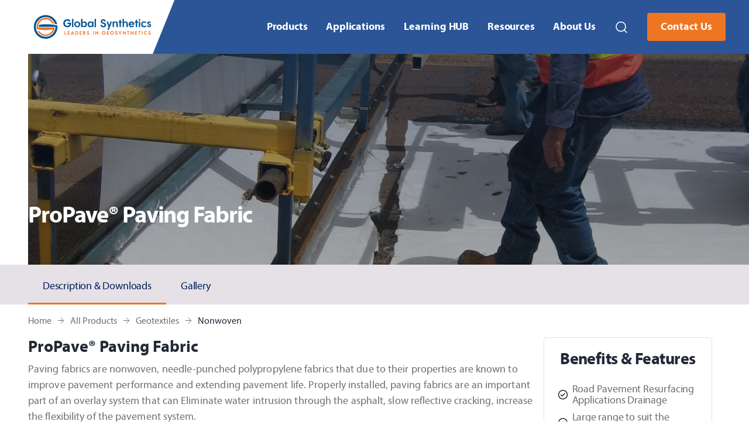

--- FILE ---
content_type: text/html; charset=utf-8
request_url: https://globalsynthetics.com.au/product/propave-paving-fabric
body_size: 102017
content:
<!DOCTYPE html><html lang="en"><head><meta charset="utf-8"/><meta name="viewport" content="width=device-width"/><title>ProPave® Paving Fabric - Extend Pavement Life | Global Synthetics</title><script>(function(w,d,s,l,i){w[l]=w[l]||[];w[l].push({'gtm.start':
new Date().getTime(),event:'gtm.js'});var f=d.getElementsByTagName(s)[0],
j=d.createElement(s),dl=l!='dataLayer'?'&l='+l:'';j.async=true;j.src=
'https://www.googletagmanager.com/gtm.js?id='+i+dl;f.parentNode.insertBefore(j,f);
})(window,document,'script','dataLayer','GTM-NRVG5FL');</script><meta name="description" content="ProPave® Paving Fabric is a high-performance geotextile designed to improve road performance and extend pavement life. It offers effective protection against moisture and cracking, reducing maintenance costs and increasing road durability."/><meta name="robots" content="index, follow"/><link rel="canonical" href="https://globalsynthetics.com.au/product/propave-paving-fabric"/><meta name="google-site-verification" content="KNZds1DdqHl1wY0-J6exX3qziNpxiHXGz_PoAZWm5Y"/><meta name="next-head-count" content="8"/><link rel="icon" href="/favicon.png"/><link rel="preload" href="/_next/static/media/d2ff629e555ce2af.p.woff2" as="font" type="font/woff2" crossorigin="anonymous" data-next-font=""/><link rel="preload" href="/_next/static/media/53cdd76ffb1b2e96.p.woff2" as="font" type="font/woff2" crossorigin="anonymous" data-next-font=""/><link rel="preload" href="/_next/static/media/041e120e8a557b67.p.woff2" as="font" type="font/woff2" crossorigin="anonymous" data-next-font=""/><link rel="preload" href="/_next/static/media/b48642b7c6125ad3.p.woff2" as="font" type="font/woff2" crossorigin="anonymous" data-next-font=""/><link rel="preload" href="/_next/static/css/0e71dbafc5b36845.css" as="style"/><link rel="stylesheet" href="/_next/static/css/0e71dbafc5b36845.css" data-n-g=""/><link rel="preload" href="/_next/static/css/6d164bb01de0182b.css" as="style"/><link rel="stylesheet" href="/_next/static/css/6d164bb01de0182b.css" data-n-p=""/><noscript data-n-css=""></noscript><script defer="" nomodule="" src="/_next/static/chunks/polyfills-78c92fac7aa8fdd8.js"></script><script defer="" src="/_next/static/chunks/499.ac766d0a7fef651c.js"></script><script src="/_next/static/chunks/webpack-46f428c07e0f0026.js" defer=""></script><script src="/_next/static/chunks/framework-ecc4130bc7a58a64.js" defer=""></script><script src="/_next/static/chunks/main-d7ef9dad42750aef.js" defer=""></script><script src="/_next/static/chunks/pages/_app-9b0dd9c7bd19c5db.js" defer=""></script><script src="/_next/static/chunks/1f29e17b-7a791ec0918968be.js" defer=""></script><script src="/_next/static/chunks/738-c1febb980996d231.js" defer=""></script><script src="/_next/static/chunks/999-c1b091d79b91d84d.js" defer=""></script><script src="/_next/static/chunks/pages/product/%5Bslug%5D-09026ef3aff1daab.js" defer=""></script><script src="/_next/static/XsDP8DQNKdCMJpijdh5Zn/_buildManifest.js" defer=""></script><script src="/_next/static/XsDP8DQNKdCMJpijdh5Zn/_ssgManifest.js" defer=""></script></head><body><div id="__next"><div class="__className_66e283"><div><style>:root { --bg-gradient-opacity: 0.3; }</style><!--$--><div id="vbllDZgueHb7dTyAvJgv9"><header class="absolute z-50 hover:z-[60] w-full transition-all duration-500 ease-in-out header text-white bg-background-secondary-default header-decor"><div class="py-2 px-4 xl:px-10 lg:py-0 flex items-center justify-between 2xl:container m-auto"><a href="/" class="block w-[174px] h-[34px] xl:w-[236px] lg:h-[49px] Header_logoWrapper__QbM0P" title="Go to home page"><div class="hidden"></div> </a><nav class="lg:ml-auto flex flex-col lg:flex-row align-center bg-white fixed bottom-0 left-0 top-0 right-0 lg:static lg:bg-transparent z-10 overflow-y-auto lg:overflow-visible z-20"><div class="sticky top-0 lg:hidden bg-white py-2 px-4 flex items-center justify-between z-10 header-decor"><a href="/" class="block logo w-[174px] h-[34px]" title="Go to home page"><div class="hidden"></div> </a><button title="Open menu" class="Base-Button IconTrigger_trigger__6kyQO lg:hidden flex items-center justify-center w-8 h-8 Base-Button--Primary Base-Button--Link Base-Button--Icon" type="button" role="button"><svg xmlns="http://www.w3.org/2000/svg" width="30" height="30" viewBox="0 0 30 30" fill="none"><path d="M22.5 7.5L7.5 22.5" stroke="currentColor" stroke-width="2" stroke-linecap="round" stroke-linejoin="round"></path><path d="M7.5 7.5L22.5 22.5" stroke="currentColor" stroke-width="2" stroke-linecap="round" stroke-linejoin="round"></path></svg></button></div><ul class="flex flex-col lg:flex-row align-center p-0"><li class="group border-b border-solid border-gray-300 first:border-t lg:!border-0 lg:static "><div><a class="relative flex px-6 py-5 lg:py-8 lg:px-2.5 xl:px-4 leading-tight tracking-normal font-bold whitespace-nowrap lg:text-lg text-xl " title="Products" href="/category/all-products">Products<span class="lg:hidden absolute top-1/2 transform -translate-y-1/2 right-6"><svg xmlns="http://www.w3.org/2000/svg" width="24" height="25" viewBox="0 0 24 25" fill="none" class="w-6"><path d="M6 9.5L12 15.5L18 9.5" stroke="currentColor" stroke-width="1.6" stroke-linecap="round" stroke-linejoin="round"></path></svg></span></a></div><div class="lg:absolute lg:w-[calc((1440px-412px)/2)] right-0 top-0 bottom-0 opacity-0 transition-opacity duration-500 ease-in-out invisible"><div class="flex h-full w-full lg:basis-1/2"><div class="flex items-end relative overflow-hidden h-full w-full p-8"><div class="absolute top-0 left-0 w-full h-full"><img alt="Image" loading="lazy" width="300" height="306" decoding="async" data-nimg="1" class="w-full h-full object-cover transition-transform duration-500 ease-in-out lg:hover:scale-110" style="color:transparent" srcSet="/_next/image?url=https%3A%2F%2Fimages.ctfassets.net%2Fltwsznkslpoy%2F6NAceuYuOKHu28R6P0R9y2%2F42ee5ffeb286571a95be24101d7b31c3%2FStructural_Plate_2.jpg&amp;w=384&amp;q=75 1x, /_next/image?url=https%3A%2F%2Fimages.ctfassets.net%2Fltwsznkslpoy%2F6NAceuYuOKHu28R6P0R9y2%2F42ee5ffeb286571a95be24101d7b31c3%2FStructural_Plate_2.jpg&amp;w=640&amp;q=75 2x" src="/_next/image?url=https%3A%2F%2Fimages.ctfassets.net%2Fltwsznkslpoy%2F6NAceuYuOKHu28R6P0R9y2%2F42ee5ffeb286571a95be24101d7b31c3%2FStructural_Plate_2.jpg&amp;w=640&amp;q=75"/></div><p class="text-secondary text-xl leading-tight tracking-wider text-left   relative text-white font-bold ">Structural Plate</p></div></div></div><div class="lg:h-0 overflow-hidden 4xl:max-w-[calc(1920px-160px)] 3xl:max-w-[calc(1600px-160px)] 2xl:max-w-[calc(1440px-160px)] m-auto w-full lg:absolute left-0 right-0 opacity-0 transition-opacity duration-500 ease-in-out invisible"><div class="relative bg-nav lg:bg-white flex"><div class="product-nav-sub-menu"><ul class="flex-сolumn px-6 lg:px-8 py-4 lg:py-6 lg:w-[340px] max-lg:w-full"><li class="mb-4 lg:mb-2 last:mb-0 lg:flex justify-between items-center"><div><a class="flex text-primary lg:text-secondary hover:text-link font-normal tracking-normal text-lg lg:py-0.5 " href="/category/geotextiles">Geotextiles</a></div><svg xmlns="http://www.w3.org/2000/svg" width="16" height="16" viewBox="0 0 16 16" fill="none" class="min-w-4 invisible"><g id="arrow-right"><path id="Vector" d="M3.3335 8L12.6668 8" stroke="currentColor" stroke-width="1.6" stroke-linecap="round" stroke-linejoin="round"></path><path id="Vector_2" d="M8 3.33331L12.6667 7.99998L8 12.6666" stroke="currentColor" stroke-width="1.6" stroke-linecap="round" stroke-linejoin="round"></path></g></svg><div class="lg:absolute left-0 right-0 opacity-0 transition-opacity duration-500 ease-in-out invisible"><ul class="flex flex-col lg:basis-1/2 px-6 lg:px-8 py-4 lg:py-6 overflow-y-auto max-lg:hidden"><li class="mb-4 lg:mb-2 last:mb-0 items-level-2"><div><a class="flex text-primary lg:text-secondary hover:text-link font-normal tracking-normal text-lg lg:py-0.5 !font-bold !text-primary lg:mb-2 hover:!text-link" href="/category/non-woven">Nonwoven</a></div><div class=""><ul class=""><li class="mb-4 lg:mb-2 last:mb-0"><div><a class="flex text-primary lg:text-secondary hover:text-link font-normal tracking-normal text-lg lg:py-0.5 " title="Geofirma® Nonwoven" href="/product/profab-geofirma-propex-nonwoven-geotextiles">Geofirma® Nonwoven</a></div></li><li class="mb-4 lg:mb-2 last:mb-0"><div><a class="flex text-primary lg:text-secondary hover:text-link font-normal tracking-normal text-lg lg:py-0.5 " title="ProFab® Nonwoven Geotextile" href="/product/profab-nonwoven-geotextiles">ProFab® Nonwoven Geotextile</a></div></li><li class="mb-4 lg:mb-2 last:mb-0"><div><a class="flex text-primary lg:text-secondary hover:text-link font-normal tracking-normal text-lg lg:py-0.5 " title="Profab® HI VIS Marker Layer" href="/product/profab-hi-vis-marker-layer">Profab® HI VIS Marker Layer</a></div></li><li class="mb-4 lg:mb-2 last:mb-0"><div><a class="flex text-primary lg:text-secondary hover:text-link font-normal tracking-normal text-lg lg:py-0.5 " title="ProFab® Ultra" href="/product/profab-ultra">ProFab® Ultra</a></div></li><li class="mb-4 lg:mb-2 last:mb-0"><div><a class="flex text-primary lg:text-secondary hover:text-link font-normal tracking-normal text-lg lg:py-0.5 " title="Secutex® Nonwoven" href="/product/secutex-heavy-weight-nonwoven-geotextile">Secutex® Nonwoven</a></div></li><li class="mb-4 lg:mb-2 last:mb-0"><div><a class="flex text-primary lg:text-secondary hover:text-link font-normal tracking-normal text-lg lg:py-0.5 " title="Secutex® Greenline" href="/product/secutex-greenline">Secutex® Greenline</a></div></li><li class="mb-4 lg:mb-2 last:mb-0"><div><a class="flex text-primary lg:text-secondary hover:text-link font-normal tracking-normal text-lg lg:py-0.5 " title="TERRAM Hydrotex®" href="/product/terram-hydrotex">TERRAM Hydrotex®</a></div></li><li class="mb-4 lg:mb-2 last:mb-0"><div><a class="flex text-primary lg:text-secondary hover:text-link font-normal tracking-normal text-lg lg:py-0.5 " title="ProPave® Paving Fabric" href="/product/propave-paving-fabric">ProPave® Paving Fabric</a></div></li><li class="mb-4 lg:mb-2 last:mb-0"><div><a class="flex text-primary lg:text-secondary hover:text-link font-normal tracking-normal text-lg lg:py-0.5 " title="Propex® Nonwoven" href="/product/propex-non-woven">Propex® Nonwoven</a></div></li></ul></div></li><li class="mb-4 lg:mb-2 last:mb-0 items-level-2"><div><a class="flex text-primary lg:text-secondary hover:text-link font-normal tracking-normal text-lg lg:py-0.5 !font-bold !text-primary lg:mb-2 hover:!text-link" href="/category/woven">Woven</a></div><div class=""><ul class=""><li class="mb-4 lg:mb-2 last:mb-0"><div><a class="flex text-primary lg:text-secondary hover:text-link font-normal tracking-normal text-lg lg:py-0.5 " title="ProFab® Woven" href="/product/profab-acetex-woven-structural-geotextiles">ProFab® Woven</a></div></li><li class="mb-4 lg:mb-2 last:mb-0"><div><a class="flex text-primary lg:text-secondary hover:text-link font-normal tracking-normal text-lg lg:py-0.5 " title="ProFab® Monoweave" href="/product/profab-monoweave">ProFab® Monoweave</a></div></li><li class="mb-4 lg:mb-2 last:mb-0"><div><a class="flex text-primary lg:text-secondary hover:text-link font-normal tracking-normal text-lg lg:py-0.5 " title="ProTac Stress Absorbing Membrane" href="/product/protac-paving-bandage">ProTac Stress Absorbing Membrane</a></div></li><li class="mb-4 lg:mb-2 last:mb-0"><div><a class="flex text-primary lg:text-secondary hover:text-link font-normal tracking-normal text-lg lg:py-0.5 " title="ACETex® Protect" href="/product/acetex-protection">ACETex® Protect</a></div></li></ul></div></li><li class="mb-4 lg:mb-2 last:mb-0 items-level-2"><div><a class="flex text-primary lg:text-secondary hover:text-link font-normal tracking-normal text-lg lg:py-0.5 !font-bold !text-primary lg:mb-2 hover:!text-link" href="/category/woven-structural">Woven Structural</a></div><div class=""><ul class=""><li class="mb-4 lg:mb-2 last:mb-0"><div><a class="flex text-primary lg:text-secondary hover:text-link font-normal tracking-normal text-lg lg:py-0.5 " title="ACETex® Reinforcement" href="/product/acetex-reinforcement">ACETex® Reinforcement</a></div></li></ul></div></li><li class="mt-auto flex items-center justify-between max-w-[228px]"><a class="text-link font-bold tracking-normal text-lg lg:py-0.5" href="/category/geotextiles">View all</a><svg xmlns="http://www.w3.org/2000/svg" width="16" height="16" viewBox="0 0 16 16" fill="none" class="text-link"><g id="arrow-right"><path id="Vector" d="M3.3335 8L12.6668 8" stroke="currentColor" stroke-width="1.6" stroke-linecap="round" stroke-linejoin="round"></path><path id="Vector_2" d="M8 3.33331L12.6667 7.99998L8 12.6666" stroke="currentColor" stroke-width="1.6" stroke-linecap="round" stroke-linejoin="round"></path></g></svg></li></ul><div class="flex h-full w-full lg:basis-1/2"><div class="flex items-end relative overflow-hidden h-full w-full p-8"><div class="absolute top-0 left-0 w-full h-full"><img alt="Image" loading="lazy" width="300" height="306" decoding="async" data-nimg="1" class="w-full h-full object-cover transition-transform duration-500 ease-in-out lg:hover:scale-110" style="color:transparent" srcSet="/_next/image?url=https%3A%2F%2Fimages.ctfassets.net%2Fltwsznkslpoy%2F3uZrUpdwWkXgZNQDtRcnhQ%2Fc5c2b837d7e2ca0084c92154055cb688%2Fgeofirma-no-woven-category.jpg&amp;w=384&amp;q=75 1x, /_next/image?url=https%3A%2F%2Fimages.ctfassets.net%2Fltwsznkslpoy%2F3uZrUpdwWkXgZNQDtRcnhQ%2Fc5c2b837d7e2ca0084c92154055cb688%2Fgeofirma-no-woven-category.jpg&amp;w=640&amp;q=75 2x" src="/_next/image?url=https%3A%2F%2Fimages.ctfassets.net%2Fltwsznkslpoy%2F3uZrUpdwWkXgZNQDtRcnhQ%2Fc5c2b837d7e2ca0084c92154055cb688%2Fgeofirma-no-woven-category.jpg&amp;w=640&amp;q=75"/></div><p class="text-secondary text-xl leading-tight tracking-wider text-left   relative text-white font-bold ">Geotextiles</p></div></div></div></li><li class="mb-4 lg:mb-2 last:mb-0 lg:flex justify-between items-center"><div><a class="flex text-primary lg:text-secondary hover:text-link font-normal tracking-normal text-lg lg:py-0.5 " href="/category/geogrids">Geogrids</a></div><svg xmlns="http://www.w3.org/2000/svg" width="16" height="16" viewBox="0 0 16 16" fill="none" class="min-w-4 invisible"><g id="arrow-right"><path id="Vector" d="M3.3335 8L12.6668 8" stroke="currentColor" stroke-width="1.6" stroke-linecap="round" stroke-linejoin="round"></path><path id="Vector_2" d="M8 3.33331L12.6667 7.99998L8 12.6666" stroke="currentColor" stroke-width="1.6" stroke-linecap="round" stroke-linejoin="round"></path></g></svg><div class="lg:absolute left-0 right-0 opacity-0 transition-opacity duration-500 ease-in-out invisible"><ul class="flex flex-col lg:basis-1/2 px-6 lg:px-8 py-4 lg:py-6 overflow-y-auto max-lg:hidden"><li class="mb-4 lg:mb-2 last:mb-0 items-level-2"><div><a class="flex text-primary lg:text-secondary hover:text-link font-normal tracking-normal text-lg lg:py-0.5 !font-bold !text-primary lg:mb-2 hover:!text-link" href="/category/asphalt">Asphalt</a></div><div class=""><ul class=""><li class="mb-4 lg:mb-2 last:mb-0"><div><a class="flex text-primary lg:text-secondary hover:text-link font-normal tracking-normal text-lg lg:py-0.5 " title="ProGrid® GBS Asphalt Geogrid" href="/product/progrid-gbs-asphalt-geogrid">ProGrid® GBS Asphalt Geogrid</a></div></li><li class="mb-4 lg:mb-2 last:mb-0"><div><a class="flex text-primary lg:text-secondary hover:text-link font-normal tracking-normal text-lg lg:py-0.5 " title="ProGrid® GB Compo Geogrids" href="/product/progrid-gb-compo-geogrids">ProGrid® GB Compo Geogrids</a></div></li><li class="mb-4 lg:mb-2 last:mb-0"><div><a class="flex text-primary lg:text-secondary hover:text-link font-normal tracking-normal text-lg lg:py-0.5 " title="ProGrid® GC Compo Geogrids" href="/product/progrid-gc-compo-geogrids">ProGrid® GC Compo Geogrids</a></div></li><li class="mb-4 lg:mb-2 last:mb-0"><div><a class="flex text-primary lg:text-secondary hover:text-link font-normal tracking-normal text-lg lg:py-0.5 " title="ProGrid® GB Fibre Glass Geogrid" href="/product/progrid-fibre-glass">ProGrid® GB Fibre Glass Geogrid</a></div></li></ul></div></li><li class="mb-4 lg:mb-2 last:mb-0 items-level-2"><div><a class="flex text-primary lg:text-secondary hover:text-link font-normal tracking-normal text-lg lg:py-0.5 !font-bold !text-primary lg:mb-2 hover:!text-link" href="/category/biaxial-multidirectional">Biaxial/Multidirectional</a></div><div class=""><ul class=""><li class="mb-4 lg:mb-2 last:mb-0"><div><a class="flex text-primary lg:text-secondary hover:text-link font-normal tracking-normal text-lg lg:py-0.5 " title="Progrid® PP Geocomposite Geogrid" href="/product/progrid-pp-geocomposite-geogrid">Progrid® PP Geocomposite Geogrid</a></div></li><li class="mb-4 lg:mb-2 last:mb-0"><div><a class="flex text-primary lg:text-secondary hover:text-link font-normal tracking-normal text-lg lg:py-0.5 " title="Secugrid®" href="/product/secugrid-base-reinforcement-geogrid">Secugrid®</a></div></li><li class="mb-4 lg:mb-2 last:mb-0"><div><a class="flex text-primary lg:text-secondary hover:text-link font-normal tracking-normal text-lg lg:py-0.5 " title="Combigrid® Composite Geogrid" href="/product/combigrid-multi-functional-geogrid">Combigrid® Composite Geogrid</a></div></li><li class="mb-4 lg:mb-2 last:mb-0"><div><a class="flex text-primary lg:text-secondary hover:text-link font-normal tracking-normal text-lg lg:py-0.5 " title="ProGrid® PP Geogrids" href="/product/progrid-extruded">ProGrid® PP Geogrids</a></div></li></ul></div></li><li class="mb-4 lg:mb-2 last:mb-0 items-level-2"><div><a class="flex text-primary lg:text-secondary hover:text-link font-normal tracking-normal text-lg lg:py-0.5 !font-bold !text-primary lg:mb-2 hover:!text-link" href="/category/uniaxial">Uniaxial</a></div><div class=""><ul class=""><li class="mb-4 lg:mb-2 last:mb-0"><div><a class="flex text-primary lg:text-secondary hover:text-link font-normal tracking-normal text-lg lg:py-0.5 " title="ACEGrid® PET" href="/product/acegrid-slope-wall-uniaxial-geogrids">ACEGrid® PET</a></div></li></ul></div></li><li class="mt-auto flex items-center justify-between max-w-[228px]"><a class="text-link font-bold tracking-normal text-lg lg:py-0.5" href="/category/geogrids">View all</a><svg xmlns="http://www.w3.org/2000/svg" width="16" height="16" viewBox="0 0 16 16" fill="none" class="text-link"><g id="arrow-right"><path id="Vector" d="M3.3335 8L12.6668 8" stroke="currentColor" stroke-width="1.6" stroke-linecap="round" stroke-linejoin="round"></path><path id="Vector_2" d="M8 3.33331L12.6667 7.99998L8 12.6666" stroke="currentColor" stroke-width="1.6" stroke-linecap="round" stroke-linejoin="round"></path></g></svg></li></ul><div class="flex h-full w-full lg:basis-1/2"><div class="flex items-end relative overflow-hidden h-full w-full p-8"><div class="absolute top-0 left-0 w-full h-full"><img alt="Image" loading="lazy" width="300" height="306" decoding="async" data-nimg="1" class="w-full h-full object-cover transition-transform duration-500 ease-in-out lg:hover:scale-110" style="color:transparent" srcSet="/_next/image?url=https%3A%2F%2Fimages.ctfassets.net%2Fltwsznkslpoy%2F5AFKQBgwBtOchMaJazI5M0%2Fe3459db45ae39f86ce9b5973d71c9830%2Fprogrid-gbs-menu-tile.jpg&amp;w=384&amp;q=75 1x, /_next/image?url=https%3A%2F%2Fimages.ctfassets.net%2Fltwsznkslpoy%2F5AFKQBgwBtOchMaJazI5M0%2Fe3459db45ae39f86ce9b5973d71c9830%2Fprogrid-gbs-menu-tile.jpg&amp;w=640&amp;q=75 2x" src="/_next/image?url=https%3A%2F%2Fimages.ctfassets.net%2Fltwsznkslpoy%2F5AFKQBgwBtOchMaJazI5M0%2Fe3459db45ae39f86ce9b5973d71c9830%2Fprogrid-gbs-menu-tile.jpg&amp;w=640&amp;q=75"/></div><p class="text-secondary text-xl leading-tight tracking-wider text-left   relative text-white font-bold ">Geogrids</p></div></div></div></li><li class="mb-4 lg:mb-2 last:mb-0 lg:flex justify-between items-center"><div><a class="flex text-primary lg:text-secondary hover:text-link font-normal tracking-normal text-lg lg:py-0.5 " href="/category/geosynthetic-clay-liners">Geosynthetic Clay Liners</a></div><svg xmlns="http://www.w3.org/2000/svg" width="16" height="16" viewBox="0 0 16 16" fill="none" class="min-w-4 invisible"><g id="arrow-right"><path id="Vector" d="M3.3335 8L12.6668 8" stroke="currentColor" stroke-width="1.6" stroke-linecap="round" stroke-linejoin="round"></path><path id="Vector_2" d="M8 3.33331L12.6667 7.99998L8 12.6666" stroke="currentColor" stroke-width="1.6" stroke-linecap="round" stroke-linejoin="round"></path></g></svg><div class="lg:absolute left-0 right-0 opacity-0 transition-opacity duration-500 ease-in-out invisible"><ul class="flex flex-col lg:basis-1/2 px-6 lg:px-8 py-4 lg:py-6 overflow-y-auto max-lg:hidden"><li class="mb-4 lg:mb-2 last:mb-0"><div><a class="flex text-primary lg:text-secondary hover:text-link font-normal tracking-normal text-lg lg:py-0.5 " title="Bentofix® GCL – Standard" href="/product/bentofix-geosynthetic-clay-liner-nsp-series">Bentofix® GCL – Standard</a></div></li><li class="mb-4 lg:mb-2 last:mb-0"><div><a class="flex text-primary lg:text-secondary hover:text-link font-normal tracking-normal text-lg lg:py-0.5 " title="Bentofix® GCL – Coated" href="/product/bentofix-geosynthetic-clay-liner-x-series">Bentofix® GCL – Coated</a></div></li><li class="mb-4 lg:mb-2 last:mb-0"><div><a class="flex text-primary lg:text-secondary hover:text-link font-normal tracking-normal text-lg lg:py-0.5 " title="Bentofix® GCL – Textured Coated" href="/product/bentofix-geosynthetic-clay-liner-xf-series">Bentofix® GCL – Textured Coated</a></div></li><li class="mb-4 lg:mb-2 last:mb-0"><div><a class="flex text-primary lg:text-secondary hover:text-link font-normal tracking-normal text-lg lg:py-0.5 " title="Bentofix® GCL – Scrim Reinforced" href="/product/bentofix-geosynthetic-clay-liner-b-series">Bentofix® GCL – Scrim Reinforced</a></div></li><li class="mt-auto flex items-center justify-between max-w-[228px]"><a class="text-link font-bold tracking-normal text-lg lg:py-0.5" href="/category/geosynthetic-clay-liners">View all</a><svg xmlns="http://www.w3.org/2000/svg" width="16" height="16" viewBox="0 0 16 16" fill="none" class="text-link"><g id="arrow-right"><path id="Vector" d="M3.3335 8L12.6668 8" stroke="currentColor" stroke-width="1.6" stroke-linecap="round" stroke-linejoin="round"></path><path id="Vector_2" d="M8 3.33331L12.6667 7.99998L8 12.6666" stroke="currentColor" stroke-width="1.6" stroke-linecap="round" stroke-linejoin="round"></path></g></svg></li></ul><div class="flex h-full w-full lg:basis-1/2"><div class="flex items-end relative overflow-hidden h-full w-full p-8"><div class="absolute top-0 left-0 w-full h-full"><img alt="Image" loading="lazy" width="300" height="306" decoding="async" data-nimg="1" class="w-full h-full object-cover transition-transform duration-500 ease-in-out lg:hover:scale-110" style="color:transparent" srcSet="/_next/image?url=https%3A%2F%2Fimages.ctfassets.net%2Fltwsznkslpoy%2F4ESQoKZvjbW3sdvRniqk3v%2F0a52a203a71935c11805a7cffc8cef8a%2Fbentofix-standard-menu-tile.jpg&amp;w=384&amp;q=75 1x, /_next/image?url=https%3A%2F%2Fimages.ctfassets.net%2Fltwsznkslpoy%2F4ESQoKZvjbW3sdvRniqk3v%2F0a52a203a71935c11805a7cffc8cef8a%2Fbentofix-standard-menu-tile.jpg&amp;w=640&amp;q=75 2x" src="/_next/image?url=https%3A%2F%2Fimages.ctfassets.net%2Fltwsznkslpoy%2F4ESQoKZvjbW3sdvRniqk3v%2F0a52a203a71935c11805a7cffc8cef8a%2Fbentofix-standard-menu-tile.jpg&amp;w=640&amp;q=75"/></div><p class="text-secondary text-xl leading-tight tracking-wider text-left   relative text-white font-bold ">Geosynthetic Clay Liners</p></div></div></div></li><li class="mb-4 lg:mb-2 last:mb-0 lg:flex justify-between items-center"><div><a class="flex text-primary lg:text-secondary hover:text-link font-normal tracking-normal text-lg lg:py-0.5 " href="/category/geomembranes">Geomembranes</a></div><svg xmlns="http://www.w3.org/2000/svg" width="16" height="16" viewBox="0 0 16 16" fill="none" class="min-w-4 invisible"><g id="arrow-right"><path id="Vector" d="M3.3335 8L12.6668 8" stroke="currentColor" stroke-width="1.6" stroke-linecap="round" stroke-linejoin="round"></path><path id="Vector_2" d="M8 3.33331L12.6667 7.99998L8 12.6666" stroke="currentColor" stroke-width="1.6" stroke-linecap="round" stroke-linejoin="round"></path></g></svg><div class="lg:absolute left-0 right-0 opacity-0 transition-opacity duration-500 ease-in-out invisible"><ul class="flex flex-col lg:basis-1/2 px-6 lg:px-8 py-4 lg:py-6 overflow-y-auto max-lg:hidden"><li class="mb-4 lg:mb-2 last:mb-0"><div><a class="flex text-primary lg:text-secondary hover:text-link font-normal tracking-normal text-lg lg:py-0.5 " title="ProLiner® HDPE" href="/product/proliner-geomembranes">ProLiner® HDPE</a></div></li><li class="mb-4 lg:mb-2 last:mb-0"><div><a class="flex text-primary lg:text-secondary hover:text-link font-normal tracking-normal text-lg lg:py-0.5 " title="ProLiner® LLDPE" href="/product/proliner-lldpe">ProLiner® LLDPE</a></div></li><li class="mb-4 lg:mb-2 last:mb-0"><div><a class="flex text-primary lg:text-secondary hover:text-link font-normal tracking-normal text-lg lg:py-0.5 " title="Carbofol® HDPE" href="/product/carbofol-hdpe">Carbofol® HDPE</a></div></li><li class="mb-4 lg:mb-2 last:mb-0"><div><a class="flex text-primary lg:text-secondary hover:text-link font-normal tracking-normal text-lg lg:py-0.5 " title="ProLiner® SuperFlex™" href="/product/proliner-superflex">ProLiner® SuperFlex™</a></div></li><li class="mb-4 lg:mb-2 last:mb-0"><div><a class="flex text-primary lg:text-secondary hover:text-link font-normal tracking-normal text-lg lg:py-0.5 " title="Carbofol® Tunnel Geomembrane" href="/product/carbofol-tunnel-geomembrane">Carbofol® Tunnel Geomembrane</a></div></li><li class="mb-4 lg:mb-2 last:mb-0"><div><a class="flex text-primary lg:text-secondary hover:text-link font-normal tracking-normal text-lg lg:py-0.5 " title="ProLiner® CM Composite Membrane" href="/product/proliner-composite-membrane">ProLiner® CM Composite Membrane</a></div></li><li class="mt-auto flex items-center justify-between max-w-[228px]"><a class="text-link font-bold tracking-normal text-lg lg:py-0.5" href="/category/geomembranes">View all</a><svg xmlns="http://www.w3.org/2000/svg" width="16" height="16" viewBox="0 0 16 16" fill="none" class="text-link"><g id="arrow-right"><path id="Vector" d="M3.3335 8L12.6668 8" stroke="currentColor" stroke-width="1.6" stroke-linecap="round" stroke-linejoin="round"></path><path id="Vector_2" d="M8 3.33331L12.6667 7.99998L8 12.6666" stroke="currentColor" stroke-width="1.6" stroke-linecap="round" stroke-linejoin="round"></path></g></svg></li></ul><div class="flex h-full w-full lg:basis-1/2"><div class="flex items-end relative overflow-hidden h-full w-full p-8"><div class="absolute top-0 left-0 w-full h-full"><img alt="Image" loading="lazy" width="300" height="306" decoding="async" data-nimg="1" class="w-full h-full object-cover transition-transform duration-500 ease-in-out lg:hover:scale-110" style="color:transparent" srcSet="/_next/image?url=https%3A%2F%2Fimages.ctfassets.net%2Fltwsznkslpoy%2FBE8PjcMBzeONWvJEoNYqC%2F8f55673c81d8a74a0be07e730010065e%2Fproliner-hdpe-menu-tile.jpg&amp;w=384&amp;q=75 1x, /_next/image?url=https%3A%2F%2Fimages.ctfassets.net%2Fltwsznkslpoy%2FBE8PjcMBzeONWvJEoNYqC%2F8f55673c81d8a74a0be07e730010065e%2Fproliner-hdpe-menu-tile.jpg&amp;w=640&amp;q=75 2x" src="/_next/image?url=https%3A%2F%2Fimages.ctfassets.net%2Fltwsznkslpoy%2FBE8PjcMBzeONWvJEoNYqC%2F8f55673c81d8a74a0be07e730010065e%2Fproliner-hdpe-menu-tile.jpg&amp;w=640&amp;q=75"/></div><p class="text-secondary text-xl leading-tight tracking-wider text-left   relative text-white font-bold ">Geomembranes</p></div></div></div></li><li class="mb-4 lg:mb-2 last:mb-0 lg:flex justify-between items-center"><div><a class="flex text-primary lg:text-secondary hover:text-link font-normal tracking-normal text-lg lg:py-0.5 " href="/category/drainage-systems">Drainage Systems</a></div><svg xmlns="http://www.w3.org/2000/svg" width="16" height="16" viewBox="0 0 16 16" fill="none" class="min-w-4 invisible"><g id="arrow-right"><path id="Vector" d="M3.3335 8L12.6668 8" stroke="currentColor" stroke-width="1.6" stroke-linecap="round" stroke-linejoin="round"></path><path id="Vector_2" d="M8 3.33331L12.6667 7.99998L8 12.6666" stroke="currentColor" stroke-width="1.6" stroke-linecap="round" stroke-linejoin="round"></path></g></svg><div class="lg:absolute left-0 right-0 opacity-0 transition-opacity duration-500 ease-in-out invisible"><ul class="flex flex-col lg:basis-1/2 px-6 lg:px-8 py-4 lg:py-6 overflow-y-auto max-lg:hidden"><li class="mb-4 lg:mb-2 last:mb-0"><div><a class="flex text-primary lg:text-secondary hover:text-link font-normal tracking-normal text-lg lg:py-0.5 " title="ProDrain® Cuspated Sheet Drain" href="/product/prodrain-cuspated-sheet-drains">ProDrain® Cuspated Sheet Drain</a></div></li><li class="mb-4 lg:mb-2 last:mb-0"><div><a class="flex text-primary lg:text-secondary hover:text-link font-normal tracking-normal text-lg lg:py-0.5 " title="ProDrain® Strip Filter Drain" href="/product/prodrain-strip-filter-drain">ProDrain® Strip Filter Drain</a></div></li><li class="mb-4 lg:mb-2 last:mb-0"><div><a class="flex text-primary lg:text-secondary hover:text-link font-normal tracking-normal text-lg lg:py-0.5 " title="ProPipe Ag Pipe" href="/product/propipe-ag-pipe">ProPipe Ag Pipe</a></div></li><li class="mb-4 lg:mb-2 last:mb-0"><div><a class="flex text-primary lg:text-secondary hover:text-link font-normal tracking-normal text-lg lg:py-0.5 " title="ProDrain® 30mm Drainage Cell" href="/product/prodrain-30mm-drainage-cell">ProDrain® 30mm Drainage Cell</a></div></li><li class="mb-4 lg:mb-2 last:mb-0"><div><a class="flex text-primary lg:text-secondary hover:text-link font-normal tracking-normal text-lg lg:py-0.5 " title="ProDrain® 50mm Drainage Cell" href="/product/prodrain-drainage-cell">ProDrain® 50mm Drainage Cell</a></div></li><li class="mb-4 lg:mb-2 last:mb-0"><div><a class="flex text-primary lg:text-secondary hover:text-link font-normal tracking-normal text-lg lg:py-0.5 " title="Hydrocell Drainage Cell" href="/product/hydrocell">Hydrocell Drainage Cell</a></div></li><li class="mb-4 lg:mb-2 last:mb-0"><div><a class="flex text-primary lg:text-secondary hover:text-link font-normal tracking-normal text-lg lg:py-0.5 " title="ProTank® Modular Tank" href="/product/protank-modular-tanking-system">ProTank® Modular Tank</a></div></li><li class="mb-4 lg:mb-2 last:mb-0"><div><a class="flex text-primary lg:text-secondary hover:text-link font-normal tracking-normal text-lg lg:py-0.5 " title="CeTeau® Wick Drains" href="/product/ceteau-wick-drains">CeTeau® Wick Drains</a></div></li><li class="mb-4 lg:mb-2 last:mb-0"><div><a class="flex text-primary lg:text-secondary hover:text-link font-normal tracking-normal text-lg lg:py-0.5 " title="Draintube®" href="/product/draintube">Draintube®</a></div></li><li class="mb-4 lg:mb-2 last:mb-0"><div><a class="flex text-primary lg:text-secondary hover:text-link font-normal tracking-normal text-lg lg:py-0.5 " title="Draintube® Conductive" href="/product/draintube-conductive">Draintube® Conductive</a></div></li><li class="mb-4 lg:mb-2 last:mb-0"><div><a class="flex text-primary lg:text-secondary hover:text-link font-normal tracking-normal text-lg lg:py-0.5 " title="Deckdrain Roof &amp; Building Drains" href="/product/deckdrain-roof-building-drains">Deckdrain Roof &amp; Building Drains</a></div></li><li class="mb-4 lg:mb-2 last:mb-0"><div><a class="flex text-primary lg:text-secondary hover:text-link font-normal tracking-normal text-lg lg:py-0.5 " title="Pozidrain Drainage Geocomposite" href="/product/pozidrain-drainage-geocomposite">Pozidrain Drainage Geocomposite</a></div></li><li class="mb-4 lg:mb-2 last:mb-0"><div><a class="flex text-primary lg:text-secondary hover:text-link font-normal tracking-normal text-lg lg:py-0.5 " title="Pozidrain G Geocomposite" href="/product/pozidrain-g-geocomposite">Pozidrain G Geocomposite</a></div></li><li class="mb-4 lg:mb-2 last:mb-0"><div><a class="flex text-primary lg:text-secondary hover:text-link font-normal tracking-normal text-lg lg:py-0.5 " title="Cavidrain® Liner" href="/product/cavidrain-liner">Cavidrain® Liner</a></div></li><li class="mb-4 lg:mb-2 last:mb-0"><div><a class="flex text-primary lg:text-secondary hover:text-link font-normal tracking-normal text-lg lg:py-0.5 " title="Cavidrain® – Tunnel Invert Drain" href="/product/cavidrain-tunnel-invert-drain">Cavidrain® – Tunnel Invert Drain</a></div></li><li class="mb-4 lg:mb-2 last:mb-0"><div><a class="flex text-primary lg:text-secondary hover:text-link font-normal tracking-normal text-lg lg:py-0.5 " title="Cavidrain® – Building Drainage" href="/product/cavidrain-building-drainage">Cavidrain® – Building Drainage</a></div></li><li class="mt-auto flex items-center justify-between max-w-[228px]"><a class="text-link font-bold tracking-normal text-lg lg:py-0.5" href="/category/drainage-systems">View all</a><svg xmlns="http://www.w3.org/2000/svg" width="16" height="16" viewBox="0 0 16 16" fill="none" class="text-link"><g id="arrow-right"><path id="Vector" d="M3.3335 8L12.6668 8" stroke="currentColor" stroke-width="1.6" stroke-linecap="round" stroke-linejoin="round"></path><path id="Vector_2" d="M8 3.33331L12.6667 7.99998L8 12.6666" stroke="currentColor" stroke-width="1.6" stroke-linecap="round" stroke-linejoin="round"></path></g></svg></li></ul><div class="flex h-full w-full lg:basis-1/2"><div class="flex items-end relative overflow-hidden h-full w-full p-8"><div class="absolute top-0 left-0 w-full h-full"><img alt="Image" loading="lazy" width="300" height="306" decoding="async" data-nimg="1" class="w-full h-full object-cover transition-transform duration-500 ease-in-out lg:hover:scale-110" style="color:transparent" srcSet="/_next/image?url=https%3A%2F%2Fimages.ctfassets.net%2Fltwsznkslpoy%2F1CpZmahAiJf9zdr3AkiqUh%2F2254cfa3fae343f33b617c1ae50dde2a%2Fprodrain-cuspated-sheet-drain-menu-tile.jpg&amp;w=384&amp;q=75 1x, /_next/image?url=https%3A%2F%2Fimages.ctfassets.net%2Fltwsznkslpoy%2F1CpZmahAiJf9zdr3AkiqUh%2F2254cfa3fae343f33b617c1ae50dde2a%2Fprodrain-cuspated-sheet-drain-menu-tile.jpg&amp;w=640&amp;q=75 2x" src="/_next/image?url=https%3A%2F%2Fimages.ctfassets.net%2Fltwsznkslpoy%2F1CpZmahAiJf9zdr3AkiqUh%2F2254cfa3fae343f33b617c1ae50dde2a%2Fprodrain-cuspated-sheet-drain-menu-tile.jpg&amp;w=640&amp;q=75"/></div><p class="text-secondary text-xl leading-tight tracking-wider text-left   relative text-white font-bold ">Drainage Systems</p></div></div></div></li><li class="mb-4 lg:mb-2 last:mb-0 lg:flex justify-between items-center"><div><a class="flex text-primary lg:text-secondary hover:text-link font-normal tracking-normal text-lg lg:py-0.5 " href="/category/wire-mesh">Wire Mesh</a></div><svg xmlns="http://www.w3.org/2000/svg" width="16" height="16" viewBox="0 0 16 16" fill="none" class="min-w-4 invisible"><g id="arrow-right"><path id="Vector" d="M3.3335 8L12.6668 8" stroke="currentColor" stroke-width="1.6" stroke-linecap="round" stroke-linejoin="round"></path><path id="Vector_2" d="M8 3.33331L12.6667 7.99998L8 12.6666" stroke="currentColor" stroke-width="1.6" stroke-linecap="round" stroke-linejoin="round"></path></g></svg><div class="lg:absolute left-0 right-0 opacity-0 transition-opacity duration-500 ease-in-out invisible"><ul class="flex flex-col lg:basis-1/2 px-6 lg:px-8 py-4 lg:py-6 overflow-y-auto max-lg:hidden"><li class="mb-4 lg:mb-2 last:mb-0"><div><a class="flex text-primary lg:text-secondary hover:text-link font-normal tracking-normal text-lg lg:py-0.5 " title="MSE Wire Wall" href="/product/mse-wire-walls">MSE Wire Wall</a></div></li><li class="mb-4 lg:mb-2 last:mb-0"><div><a class="flex text-primary lg:text-secondary hover:text-link font-normal tracking-normal text-lg lg:py-0.5 " title="Link Gabion Baskets" href="/product/link-rock-gabions">Link Gabion Baskets</a></div></li><li class="mb-4 lg:mb-2 last:mb-0"><div><a class="flex text-primary lg:text-secondary hover:text-link font-normal tracking-normal text-lg lg:py-0.5 " title="Link Rock Mattresses" href="/product/link-mattresses">Link Rock Mattresses</a></div></li><li class="mb-4 lg:mb-2 last:mb-0"><div><a class="flex text-primary lg:text-secondary hover:text-link font-normal tracking-normal text-lg lg:py-0.5 " title="Linkweld® Gabions" href="/product/welded-gabions">Linkweld® Gabions</a></div></li><li class="mb-4 lg:mb-2 last:mb-0"><div><a class="flex text-primary lg:text-secondary hover:text-link font-normal tracking-normal text-lg lg:py-0.5 " title="Link Rockfall Netting" href="/product/link-rockfall-netting">Link Rockfall Netting</a></div></li><li class="mb-4 lg:mb-2 last:mb-0"><div><a class="flex text-primary lg:text-secondary hover:text-link font-normal tracking-normal text-lg lg:py-0.5 " title="Linklok®" href="/product/linklok">Linklok®</a></div></li><li class="mb-4 lg:mb-2 last:mb-0"><div><a class="flex text-primary lg:text-secondary hover:text-link font-normal tracking-normal text-lg lg:py-0.5 " title="Terralink® Facing System" href="/product/terralink-facing-system">Terralink® Facing System</a></div></li><li class="mb-4 lg:mb-2 last:mb-0"><div><a class="flex text-primary lg:text-secondary hover:text-link font-normal tracking-normal text-lg lg:py-0.5 " title="Rings and Fasteners" href="/product/rings-and-fasteners">Rings and Fasteners</a></div></li><li class="mt-auto flex items-center justify-between max-w-[228px]"><a class="text-link font-bold tracking-normal text-lg lg:py-0.5" href="/category/wire-mesh">View all</a><svg xmlns="http://www.w3.org/2000/svg" width="16" height="16" viewBox="0 0 16 16" fill="none" class="text-link"><g id="arrow-right"><path id="Vector" d="M3.3335 8L12.6668 8" stroke="currentColor" stroke-width="1.6" stroke-linecap="round" stroke-linejoin="round"></path><path id="Vector_2" d="M8 3.33331L12.6667 7.99998L8 12.6666" stroke="currentColor" stroke-width="1.6" stroke-linecap="round" stroke-linejoin="round"></path></g></svg></li></ul><div class="flex h-full w-full lg:basis-1/2"><div class="flex items-end relative overflow-hidden h-full w-full p-8"><div class="absolute top-0 left-0 w-full h-full"><img alt="Image" loading="lazy" width="300" height="306" decoding="async" data-nimg="1" class="w-full h-full object-cover transition-transform duration-500 ease-in-out lg:hover:scale-110" style="color:transparent" srcSet="/_next/image?url=https%3A%2F%2Fimages.ctfassets.net%2Fltwsznkslpoy%2F73eLXk9AGpEssGlgf07gM1%2F2bbe95b54ac0bf1cc59b80f1f6759690%2Fmse-wall.jpg&amp;w=384&amp;q=75 1x, /_next/image?url=https%3A%2F%2Fimages.ctfassets.net%2Fltwsznkslpoy%2F73eLXk9AGpEssGlgf07gM1%2F2bbe95b54ac0bf1cc59b80f1f6759690%2Fmse-wall.jpg&amp;w=640&amp;q=75 2x" src="/_next/image?url=https%3A%2F%2Fimages.ctfassets.net%2Fltwsznkslpoy%2F73eLXk9AGpEssGlgf07gM1%2F2bbe95b54ac0bf1cc59b80f1f6759690%2Fmse-wall.jpg&amp;w=640&amp;q=75"/></div><p class="text-secondary text-xl leading-tight tracking-wider text-left   relative text-white font-bold ">Wire Mesh</p></div></div></div></li><li class="mb-4 lg:mb-2 last:mb-0 lg:flex justify-between items-center"><div><a class="flex text-primary lg:text-secondary hover:text-link font-normal tracking-normal text-lg lg:py-0.5 " href="/category/cellular-confinement">Cellular Confinement</a></div><svg xmlns="http://www.w3.org/2000/svg" width="16" height="16" viewBox="0 0 16 16" fill="none" class="min-w-4 invisible"><g id="arrow-right"><path id="Vector" d="M3.3335 8L12.6668 8" stroke="currentColor" stroke-width="1.6" stroke-linecap="round" stroke-linejoin="round"></path><path id="Vector_2" d="M8 3.33331L12.6667 7.99998L8 12.6666" stroke="currentColor" stroke-width="1.6" stroke-linecap="round" stroke-linejoin="round"></path></g></svg><div class="lg:absolute left-0 right-0 opacity-0 transition-opacity duration-500 ease-in-out invisible"><ul class="flex flex-col lg:basis-1/2 px-6 lg:px-8 py-4 lg:py-6 overflow-y-auto max-lg:hidden"><li class="mb-4 lg:mb-2 last:mb-0"><div><a class="flex text-primary lg:text-secondary hover:text-link font-normal tracking-normal text-lg lg:py-0.5 " title="Miracell® Geocell" href="/product/miracell-geocell">Miracell® Geocell</a></div></li><li class="mt-auto flex items-center justify-between max-w-[228px]"><a class="text-link font-bold tracking-normal text-lg lg:py-0.5" href="/category/cellular-confinement">View all</a><svg xmlns="http://www.w3.org/2000/svg" width="16" height="16" viewBox="0 0 16 16" fill="none" class="text-link"><g id="arrow-right"><path id="Vector" d="M3.3335 8L12.6668 8" stroke="currentColor" stroke-width="1.6" stroke-linecap="round" stroke-linejoin="round"></path><path id="Vector_2" d="M8 3.33331L12.6667 7.99998L8 12.6666" stroke="currentColor" stroke-width="1.6" stroke-linecap="round" stroke-linejoin="round"></path></g></svg></li></ul><div class="flex h-full w-full lg:basis-1/2"><div class="flex items-end relative overflow-hidden h-full w-full p-8"><div class="absolute top-0 left-0 w-full h-full"><img alt="Image" loading="lazy" width="300" height="306" decoding="async" data-nimg="1" class="w-full h-full object-cover transition-transform duration-500 ease-in-out lg:hover:scale-110" style="color:transparent" srcSet="/_next/image?url=https%3A%2F%2Fimages.ctfassets.net%2Fltwsznkslpoy%2F5qDeaC3zGNSXBbZDav3Jqb%2F41932d895e1660d61695907e83038997%2Fmiracell-geocell-ccs.jpg&amp;w=384&amp;q=75 1x, /_next/image?url=https%3A%2F%2Fimages.ctfassets.net%2Fltwsznkslpoy%2F5qDeaC3zGNSXBbZDav3Jqb%2F41932d895e1660d61695907e83038997%2Fmiracell-geocell-ccs.jpg&amp;w=640&amp;q=75 2x" src="/_next/image?url=https%3A%2F%2Fimages.ctfassets.net%2Fltwsznkslpoy%2F5qDeaC3zGNSXBbZDav3Jqb%2F41932d895e1660d61695907e83038997%2Fmiracell-geocell-ccs.jpg&amp;w=640&amp;q=75"/></div><p class="text-secondary text-xl leading-tight tracking-wider text-left   relative text-white font-bold ">Cellular Confinement</p></div></div></div></li><li class="mb-4 lg:mb-2 last:mb-0 lg:flex justify-between items-center"><div><a class="flex text-primary lg:text-secondary hover:text-link font-normal tracking-normal text-lg lg:py-0.5 " href="/category/erosion-control">Erosion &amp; Sediment Control</a></div><svg xmlns="http://www.w3.org/2000/svg" width="16" height="16" viewBox="0 0 16 16" fill="none" class="min-w-4 invisible"><g id="arrow-right"><path id="Vector" d="M3.3335 8L12.6668 8" stroke="currentColor" stroke-width="1.6" stroke-linecap="round" stroke-linejoin="round"></path><path id="Vector_2" d="M8 3.33331L12.6667 7.99998L8 12.6666" stroke="currentColor" stroke-width="1.6" stroke-linecap="round" stroke-linejoin="round"></path></g></svg><div class="lg:absolute left-0 right-0 opacity-0 transition-opacity duration-500 ease-in-out invisible"><ul class="flex flex-col lg:basis-1/2 px-6 lg:px-8 py-4 lg:py-6 overflow-y-auto max-lg:hidden"><li class="mb-4 lg:mb-2 last:mb-0"><div><a class="flex text-primary lg:text-secondary hover:text-link font-normal tracking-normal text-lg lg:py-0.5 " title="Concrete Canvas® (CCX®) " href="/product/concrete-canvas-ccx">Concrete Canvas® (CCX®) </a></div></li><li class="mb-4 lg:mb-2 last:mb-0"><div><a class="flex text-primary lg:text-secondary hover:text-link font-normal tracking-normal text-lg lg:py-0.5 " title="LANDLOK® 450 Turf Reinforcement Mats" href="/product/landlok-450-turf-reinforcement-mats">LANDLOK® 450 Turf Reinforcement Mats</a></div></li><li class="mb-4 lg:mb-2 last:mb-0"><div><a class="flex text-primary lg:text-secondary hover:text-link font-normal tracking-normal text-lg lg:py-0.5 " title="PYRAMAT® 25 Turf Reinforcement Mats" href="/product/pyramat25-turf-reinforcement-mats">PYRAMAT® 25 Turf Reinforcement Mats</a></div></li><li class="mb-4 lg:mb-2 last:mb-0"><div><a class="flex text-primary lg:text-secondary hover:text-link font-normal tracking-normal text-lg lg:py-0.5 " title="PYRAMAT® 75 Turf Reinforcement Mats" href="/product/pyramat75-turf-reinforcement-mats">PYRAMAT® 75 Turf Reinforcement Mats</a></div></li><li class="mb-4 lg:mb-2 last:mb-0"><div><a class="flex text-primary lg:text-secondary hover:text-link font-normal tracking-normal text-lg lg:py-0.5 " title="ARMORMAX® High Performance Mat" href="/product/armormax-turf-reinforcement-mats">ARMORMAX® High Performance Mat</a></div></li><li class="mb-4 lg:mb-2 last:mb-0"><div><a class="flex text-primary lg:text-secondary hover:text-link font-normal tracking-normal text-lg lg:py-0.5 " title="ACEFormer Concrete Revetment Mat" href="/product/aceformer-concrete-revetment-mat">ACEFormer Concrete Revetment Mat</a></div></li><li class="mb-4 lg:mb-2 last:mb-0"><div><a class="flex text-primary lg:text-secondary hover:text-link font-normal tracking-normal text-lg lg:py-0.5 " title="JUTELOK™ JuteMesh Soil Saver Blanket" href="/product/jutemesh-soil-saver">JUTELOK™ JuteMesh Soil Saver Blanket</a></div></li><li class="mb-4 lg:mb-2 last:mb-0"><div><a class="flex text-primary lg:text-secondary hover:text-link font-normal tracking-normal text-lg lg:py-0.5 " title="JUTELOK™ Organic Matting" href="/product/jutelok-organic-matting">JUTELOK™ Organic Matting</a></div></li><li class="mb-4 lg:mb-2 last:mb-0"><div><a class="flex text-primary lg:text-secondary hover:text-link font-normal tracking-normal text-lg lg:py-0.5 " title="ProCoir™ Mesh" href="/product/procoir-coirmesh">ProCoir™ Mesh</a></div></li><li class="mb-4 lg:mb-2 last:mb-0"><div><a class="flex text-primary lg:text-secondary hover:text-link font-normal tracking-normal text-lg lg:py-0.5 " title="ProCoir™ Coir Logs" href="/product/geolog-coirlogs">ProCoir™ Coir Logs</a></div></li><li class="mb-4 lg:mb-2 last:mb-0"><div><a class="flex text-primary lg:text-secondary hover:text-link font-normal tracking-normal text-lg lg:py-0.5 " title="Silt Curtain" href="/product/silt-curtain">Silt Curtain</a></div></li><li class="mb-4 lg:mb-2 last:mb-0"><div><a class="flex text-primary lg:text-secondary hover:text-link font-normal tracking-normal text-lg lg:py-0.5 " title="ProFab® Silt Fence" href="/product/silt-fence">ProFab® Silt Fence</a></div></li><li class="mb-4 lg:mb-2 last:mb-0"><div><a class="flex text-primary lg:text-secondary hover:text-link font-normal tracking-normal text-lg lg:py-0.5 " title="Silt Socks" href="/product/silt-socks">Silt Socks</a></div></li><li class="mb-4 lg:mb-2 last:mb-0"><div><a class="flex text-primary lg:text-secondary hover:text-link font-normal tracking-normal text-lg lg:py-0.5 " title="Premium Silt Bags" href="/product/silt-bag">Premium Silt Bags</a></div></li><li class="mb-4 lg:mb-2 last:mb-0"><div><a class="flex text-primary lg:text-secondary hover:text-link font-normal tracking-normal text-lg lg:py-0.5 " title="Turfpro™ Grass Pavers" href="/product/turfpro-grass-pavers">Turfpro™ Grass Pavers</a></div></li><li class="mb-4 lg:mb-2 last:mb-0"><div><a class="flex text-primary lg:text-secondary hover:text-link font-normal tracking-normal text-lg lg:py-0.5 " title="U Shaped Retaining Pins" href="/product/u-shaped-retaining-pins">U Shaped Retaining Pins</a></div></li><li class="mb-4 lg:mb-2 last:mb-0"><div><a class="flex text-primary lg:text-secondary hover:text-link font-normal tracking-normal text-lg lg:py-0.5 " title="BioPro Driver" href="/product/biopro-driver">BioPro Driver</a></div></li><li class="mt-auto flex items-center justify-between max-w-[228px]"><a class="text-link font-bold tracking-normal text-lg lg:py-0.5" href="/category/erosion-control">View all</a><svg xmlns="http://www.w3.org/2000/svg" width="16" height="16" viewBox="0 0 16 16" fill="none" class="text-link"><g id="arrow-right"><path id="Vector" d="M3.3335 8L12.6668 8" stroke="currentColor" stroke-width="1.6" stroke-linecap="round" stroke-linejoin="round"></path><path id="Vector_2" d="M8 3.33331L12.6667 7.99998L8 12.6666" stroke="currentColor" stroke-width="1.6" stroke-linecap="round" stroke-linejoin="round"></path></g></svg></li></ul><div class="flex h-full w-full lg:basis-1/2"><div class="flex items-end relative overflow-hidden h-full w-full p-8"><div class="absolute top-0 left-0 w-full h-full"><img alt="Image" loading="lazy" width="300" height="306" decoding="async" data-nimg="1" class="w-full h-full object-cover transition-transform duration-500 ease-in-out lg:hover:scale-110" style="color:transparent" srcSet="/_next/image?url=https%3A%2F%2Fimages.ctfassets.net%2Fltwsznkslpoy%2FocHt4NoLQQyRePwY5wNNU%2F12949fc67dfd78f08439f747b3bba8c1%2Ferpsion-control.jpg&amp;w=384&amp;q=75 1x, /_next/image?url=https%3A%2F%2Fimages.ctfassets.net%2Fltwsznkslpoy%2FocHt4NoLQQyRePwY5wNNU%2F12949fc67dfd78f08439f747b3bba8c1%2Ferpsion-control.jpg&amp;w=640&amp;q=75 2x" src="/_next/image?url=https%3A%2F%2Fimages.ctfassets.net%2Fltwsznkslpoy%2FocHt4NoLQQyRePwY5wNNU%2F12949fc67dfd78f08439f747b3bba8c1%2Ferpsion-control.jpg&amp;w=640&amp;q=75"/></div><p class="text-secondary text-xl leading-tight tracking-wider text-left   relative text-white font-bold ">Erosion &amp; Sediment Control</p></div></div></div></li><li class="mb-4 lg:mb-2 last:mb-0 lg:flex justify-between items-center"><div><a class="flex text-primary lg:text-secondary hover:text-link font-normal tracking-normal text-lg lg:py-0.5 " href="/category/dewatering">Dewatering</a></div><svg xmlns="http://www.w3.org/2000/svg" width="16" height="16" viewBox="0 0 16 16" fill="none" class="min-w-4 invisible"><g id="arrow-right"><path id="Vector" d="M3.3335 8L12.6668 8" stroke="currentColor" stroke-width="1.6" stroke-linecap="round" stroke-linejoin="round"></path><path id="Vector_2" d="M8 3.33331L12.6667 7.99998L8 12.6666" stroke="currentColor" stroke-width="1.6" stroke-linecap="round" stroke-linejoin="round"></path></g></svg><div class="lg:absolute left-0 right-0 opacity-0 transition-opacity duration-500 ease-in-out invisible"><ul class="flex flex-col lg:basis-1/2 px-6 lg:px-8 py-4 lg:py-6 overflow-y-auto max-lg:hidden"><li class="mb-4 lg:mb-2 last:mb-0"><div><a class="flex text-primary lg:text-secondary hover:text-link font-normal tracking-normal text-lg lg:py-0.5 " title="ProTube Dewatering Tubes" href="/product/protube-dewatering-tube">ProTube Dewatering Tubes</a></div></li><li class="mt-auto flex items-center justify-between max-w-[228px]"><a class="text-link font-bold tracking-normal text-lg lg:py-0.5" href="/category/dewatering">View all</a><svg xmlns="http://www.w3.org/2000/svg" width="16" height="16" viewBox="0 0 16 16" fill="none" class="text-link"><g id="arrow-right"><path id="Vector" d="M3.3335 8L12.6668 8" stroke="currentColor" stroke-width="1.6" stroke-linecap="round" stroke-linejoin="round"></path><path id="Vector_2" d="M8 3.33331L12.6667 7.99998L8 12.6666" stroke="currentColor" stroke-width="1.6" stroke-linecap="round" stroke-linejoin="round"></path></g></svg></li></ul><div class="flex h-full w-full lg:basis-1/2"><div class="flex items-end relative overflow-hidden h-full w-full p-8"><div class="absolute top-0 left-0 w-full h-full"><img alt="Image" loading="lazy" width="300" height="306" decoding="async" data-nimg="1" class="w-full h-full object-cover transition-transform duration-500 ease-in-out lg:hover:scale-110" style="color:transparent" srcSet="/_next/image?url=https%3A%2F%2Fimages.ctfassets.net%2Fltwsznkslpoy%2F3RkZBXwfUWFxSYY9vocEhL%2F09f7f2477ba1d43d7c0cdc7943343129%2Fdewatering-bag-tile-image.jpg&amp;w=384&amp;q=75 1x, /_next/image?url=https%3A%2F%2Fimages.ctfassets.net%2Fltwsznkslpoy%2F3RkZBXwfUWFxSYY9vocEhL%2F09f7f2477ba1d43d7c0cdc7943343129%2Fdewatering-bag-tile-image.jpg&amp;w=640&amp;q=75 2x" src="/_next/image?url=https%3A%2F%2Fimages.ctfassets.net%2Fltwsznkslpoy%2F3RkZBXwfUWFxSYY9vocEhL%2F09f7f2477ba1d43d7c0cdc7943343129%2Fdewatering-bag-tile-image.jpg&amp;w=640&amp;q=75"/></div><p class="text-secondary text-xl leading-tight tracking-wider text-left   relative text-white font-bold ">Dewatering</p></div></div></div></li><li class="mb-4 lg:mb-2 last:mb-0 lg:flex justify-between items-center"><div><a class="flex text-primary lg:text-secondary hover:text-link font-normal tracking-normal text-lg lg:py-0.5 " href="/category/geosynthetic-sand-containers">Geosynthetic Sand Containers</a></div><svg xmlns="http://www.w3.org/2000/svg" width="16" height="16" viewBox="0 0 16 16" fill="none" class="min-w-4 invisible"><g id="arrow-right"><path id="Vector" d="M3.3335 8L12.6668 8" stroke="currentColor" stroke-width="1.6" stroke-linecap="round" stroke-linejoin="round"></path><path id="Vector_2" d="M8 3.33331L12.6667 7.99998L8 12.6666" stroke="currentColor" stroke-width="1.6" stroke-linecap="round" stroke-linejoin="round"></path></g></svg><div class="lg:absolute left-0 right-0 opacity-0 transition-opacity duration-500 ease-in-out invisible"><ul class="flex flex-col lg:basis-1/2 px-6 lg:px-8 py-4 lg:py-6 overflow-y-auto max-lg:hidden"><li class="mb-4 lg:mb-2 last:mb-0"><div><a class="flex text-primary lg:text-secondary hover:text-link font-normal tracking-normal text-lg lg:py-0.5 " title="GeoRock® Geotextile Sand Containers" href="/product/georock-geotextile-sand-containers">GeoRock® Geotextile Sand Containers</a></div></li><li class="mb-4 lg:mb-2 last:mb-0"><div><a class="flex text-primary lg:text-secondary hover:text-link font-normal tracking-normal text-lg lg:py-0.5 " title="ProTube Coastal Tubes" href="/product/protube-coastal-tubes">ProTube Coastal Tubes</a></div></li><li class="mt-auto flex items-center justify-between max-w-[228px]"><a class="text-link font-bold tracking-normal text-lg lg:py-0.5" href="/category/geosynthetic-sand-containers">View all</a><svg xmlns="http://www.w3.org/2000/svg" width="16" height="16" viewBox="0 0 16 16" fill="none" class="text-link"><g id="arrow-right"><path id="Vector" d="M3.3335 8L12.6668 8" stroke="currentColor" stroke-width="1.6" stroke-linecap="round" stroke-linejoin="round"></path><path id="Vector_2" d="M8 3.33331L12.6667 7.99998L8 12.6666" stroke="currentColor" stroke-width="1.6" stroke-linecap="round" stroke-linejoin="round"></path></g></svg></li></ul><div class="flex h-full w-full lg:basis-1/2"><div class="flex items-end relative overflow-hidden h-full w-full p-8"><div class="absolute top-0 left-0 w-full h-full"><img alt="Image" loading="lazy" width="300" height="306" decoding="async" data-nimg="1" class="w-full h-full object-cover transition-transform duration-500 ease-in-out lg:hover:scale-110" style="color:transparent" srcSet="/_next/image?url=https%3A%2F%2Fimages.ctfassets.net%2Fltwsznkslpoy%2FvDp0wrYmnbyg3LXv25vyT%2F140892632b30f1c6c89c24e17237ceb7%2Fgeosynthetic-sand-container-tile.jpg&amp;w=384&amp;q=75 1x, /_next/image?url=https%3A%2F%2Fimages.ctfassets.net%2Fltwsznkslpoy%2FvDp0wrYmnbyg3LXv25vyT%2F140892632b30f1c6c89c24e17237ceb7%2Fgeosynthetic-sand-container-tile.jpg&amp;w=640&amp;q=75 2x" src="/_next/image?url=https%3A%2F%2Fimages.ctfassets.net%2Fltwsznkslpoy%2FvDp0wrYmnbyg3LXv25vyT%2F140892632b30f1c6c89c24e17237ceb7%2Fgeosynthetic-sand-container-tile.jpg&amp;w=640&amp;q=75"/></div><p class="text-secondary text-xl leading-tight tracking-wider text-left   relative text-white font-bold ">Geosynthetic Sand Containers</p></div></div></div></li><li class="mb-4 lg:mb-2 last:mb-0 lg:flex justify-between items-center"><div><a class="flex text-primary lg:text-secondary hover:text-link font-normal tracking-normal text-lg lg:py-0.5 " href="/category/geonets">Geonets</a></div><svg xmlns="http://www.w3.org/2000/svg" width="16" height="16" viewBox="0 0 16 16" fill="none" class="min-w-4 invisible"><g id="arrow-right"><path id="Vector" d="M3.3335 8L12.6668 8" stroke="currentColor" stroke-width="1.6" stroke-linecap="round" stroke-linejoin="round"></path><path id="Vector_2" d="M8 3.33331L12.6667 7.99998L8 12.6666" stroke="currentColor" stroke-width="1.6" stroke-linecap="round" stroke-linejoin="round"></path></g></svg><div class="lg:absolute left-0 right-0 opacity-0 transition-opacity duration-500 ease-in-out invisible"><ul class="flex flex-col lg:basis-1/2 px-6 lg:px-8 py-4 lg:py-6 overflow-y-auto max-lg:hidden"><li class="mb-4 lg:mb-2 last:mb-0"><div><a class="flex text-primary lg:text-secondary hover:text-link font-normal tracking-normal text-lg lg:py-0.5 " title="Transnet® Geonet" href="/product/transnet-geonet">Transnet® Geonet</a></div></li><li class="mb-4 lg:mb-2 last:mb-0"><div><a class="flex text-primary lg:text-secondary hover:text-link font-normal tracking-normal text-lg lg:py-0.5 " title="Transnet® Geonet Geocomposite Single Sided" href="/product/transnet-geonet-geocomposite-single-sided">Transnet® Geonet Geocomposite Single Sided</a></div></li><li class="mb-4 lg:mb-2 last:mb-0"><div><a class="flex text-primary lg:text-secondary hover:text-link font-normal tracking-normal text-lg lg:py-0.5 " title="Transnet® Geonet Geocomposite Double Sided" href="/product/transnet-geonet-geocomposite-double-sided">Transnet® Geonet Geocomposite Double Sided</a></div></li><li class="mt-auto flex items-center justify-between max-w-[228px]"><a class="text-link font-bold tracking-normal text-lg lg:py-0.5" href="/category/geonets">View all</a><svg xmlns="http://www.w3.org/2000/svg" width="16" height="16" viewBox="0 0 16 16" fill="none" class="text-link"><g id="arrow-right"><path id="Vector" d="M3.3335 8L12.6668 8" stroke="currentColor" stroke-width="1.6" stroke-linecap="round" stroke-linejoin="round"></path><path id="Vector_2" d="M8 3.33331L12.6667 7.99998L8 12.6666" stroke="currentColor" stroke-width="1.6" stroke-linecap="round" stroke-linejoin="round"></path></g></svg></li></ul><div class="flex h-full w-full lg:basis-1/2"><div class="flex items-end relative overflow-hidden h-full w-full p-8"><div class="absolute top-0 left-0 w-full h-full"><img alt="Image" loading="lazy" width="300" height="306" decoding="async" data-nimg="1" class="w-full h-full object-cover transition-transform duration-500 ease-in-out lg:hover:scale-110" style="color:transparent" srcSet="/_next/image?url=https%3A%2F%2Fimages.ctfassets.net%2Fltwsznkslpoy%2F61WDQ5BkrkMlZ7k5RJAtJd%2F33bec2fe63789436be019bf675e253eb%2Ftransnet-geonet-tile.jpg&amp;w=384&amp;q=75 1x, /_next/image?url=https%3A%2F%2Fimages.ctfassets.net%2Fltwsznkslpoy%2F61WDQ5BkrkMlZ7k5RJAtJd%2F33bec2fe63789436be019bf675e253eb%2Ftransnet-geonet-tile.jpg&amp;w=640&amp;q=75 2x" src="/_next/image?url=https%3A%2F%2Fimages.ctfassets.net%2Fltwsznkslpoy%2F61WDQ5BkrkMlZ7k5RJAtJd%2F33bec2fe63789436be019bf675e253eb%2Ftransnet-geonet-tile.jpg&amp;w=640&amp;q=75"/></div><p class="text-secondary text-xl leading-tight tracking-wider text-left   relative text-white font-bold ">Geonets</p></div></div></div></li><li class="mb-4 lg:mb-2 last:mb-0 lg:flex justify-between items-center"><div><a class="flex text-primary lg:text-secondary hover:text-link font-normal tracking-normal text-lg lg:py-0.5 " href="/category/pyrawall">Pyrawall</a></div><svg xmlns="http://www.w3.org/2000/svg" width="16" height="16" viewBox="0 0 16 16" fill="none" class="min-w-4 invisible"><g id="arrow-right"><path id="Vector" d="M3.3335 8L12.6668 8" stroke="currentColor" stroke-width="1.6" stroke-linecap="round" stroke-linejoin="round"></path><path id="Vector_2" d="M8 3.33331L12.6667 7.99998L8 12.6666" stroke="currentColor" stroke-width="1.6" stroke-linecap="round" stroke-linejoin="round"></path></g></svg><div class="lg:absolute left-0 right-0 opacity-0 transition-opacity duration-500 ease-in-out invisible"><ul class="flex flex-col lg:basis-1/2 px-6 lg:px-8 py-4 lg:py-6 overflow-y-auto max-lg:hidden"><li class="mb-4 lg:mb-2 last:mb-0"><div><a class="flex text-primary lg:text-secondary hover:text-link font-normal tracking-normal text-lg lg:py-0.5 " title="PYRAWALL® Engineered Wrap-Faced Vegetated Solution" href="/product/pyrawall-engineered-wrap-faced-vegetated-solution">PYRAWALL® Engineered Wrap-Faced Vegetated Solution</a></div></li><li class="mt-auto flex items-center justify-between max-w-[228px]"><a class="text-link font-bold tracking-normal text-lg lg:py-0.5" href="/category/pyrawall">View all</a><svg xmlns="http://www.w3.org/2000/svg" width="16" height="16" viewBox="0 0 16 16" fill="none" class="text-link"><g id="arrow-right"><path id="Vector" d="M3.3335 8L12.6668 8" stroke="currentColor" stroke-width="1.6" stroke-linecap="round" stroke-linejoin="round"></path><path id="Vector_2" d="M8 3.33331L12.6667 7.99998L8 12.6666" stroke="currentColor" stroke-width="1.6" stroke-linecap="round" stroke-linejoin="round"></path></g></svg></li></ul><div class="flex h-full w-full lg:basis-1/2"><div class="flex items-end relative overflow-hidden h-full w-full p-8"><div class="absolute top-0 left-0 w-full h-full"><img alt="Image" loading="lazy" width="300" height="306" decoding="async" data-nimg="1" class="w-full h-full object-cover transition-transform duration-500 ease-in-out lg:hover:scale-110" style="color:transparent" srcSet="/_next/image?url=https%3A%2F%2Fimages.ctfassets.net%2Fltwsznkslpoy%2F7FAM38MWDF3pKcGt3XQnUG%2F3f28d77147d5ebc6b40478cb23776617%2Fpyrawall.jpg&amp;w=384&amp;q=75 1x, /_next/image?url=https%3A%2F%2Fimages.ctfassets.net%2Fltwsznkslpoy%2F7FAM38MWDF3pKcGt3XQnUG%2F3f28d77147d5ebc6b40478cb23776617%2Fpyrawall.jpg&amp;w=640&amp;q=75 2x" src="/_next/image?url=https%3A%2F%2Fimages.ctfassets.net%2Fltwsznkslpoy%2F7FAM38MWDF3pKcGt3XQnUG%2F3f28d77147d5ebc6b40478cb23776617%2Fpyrawall.jpg&amp;w=640&amp;q=75"/></div><p class="text-secondary text-xl leading-tight tracking-wider text-left   relative text-white font-bold ">Pyrawall</p></div></div></div></li><li class="mb-4 lg:mb-2 last:mb-0 lg:flex justify-between items-center"><div><a class="flex text-primary lg:text-secondary hover:text-link font-normal tracking-normal text-lg lg:py-0.5 " href="/category/structural-plate">Structural Plate</a></div><svg xmlns="http://www.w3.org/2000/svg" width="16" height="16" viewBox="0 0 16 16" fill="none" class="min-w-4 invisible"><g id="arrow-right"><path id="Vector" d="M3.3335 8L12.6668 8" stroke="currentColor" stroke-width="1.6" stroke-linecap="round" stroke-linejoin="round"></path><path id="Vector_2" d="M8 3.33331L12.6667 7.99998L8 12.6666" stroke="currentColor" stroke-width="1.6" stroke-linecap="round" stroke-linejoin="round"></path></g></svg><div class="lg:absolute left-0 right-0 opacity-0 transition-opacity duration-500 ease-in-out invisible"><ul class="flex flex-col lg:basis-1/2 px-6 lg:px-8 py-4 lg:py-6 overflow-y-auto max-lg:hidden"><li class="mb-4 lg:mb-2 last:mb-0"><div><a class="flex text-primary lg:text-secondary hover:text-link font-normal tracking-normal text-lg lg:py-0.5 " title="Bolt-A-Plate®" href="/product/bolt-a-plate">Bolt-A-Plate®</a></div></li><li class="mb-4 lg:mb-2 last:mb-0"><div><a class="flex text-primary lg:text-secondary hover:text-link font-normal tracking-normal text-lg lg:py-0.5 " title="Super-Cor®" href="/product/super-cor">Super-Cor®</a></div></li><li class="mb-4 lg:mb-2 last:mb-0"><div><a class="flex text-primary lg:text-secondary hover:text-link font-normal tracking-normal text-lg lg:py-0.5 " title="Ultra-Cor®" href="/product/ultra-cor">Ultra-Cor®</a></div></li><li class="mb-4 lg:mb-2 last:mb-0"><div><a class="flex text-primary lg:text-secondary hover:text-link font-normal tracking-normal text-lg lg:py-0.5 " title="Dur-A-Span™" href="/product/dur-a-span">Dur-A-Span™</a></div></li><li class="mb-4 lg:mb-2 last:mb-0"><div><a class="flex text-primary lg:text-secondary hover:text-link font-normal tracking-normal text-lg lg:py-0.5 " title="Best Kote™" href="/product/best-kote">Best Kote™</a></div></li><li class="mb-4 lg:mb-2 last:mb-0"><div><a class="flex text-primary lg:text-secondary hover:text-link font-normal tracking-normal text-lg lg:py-0.5 " title="Four-Flange Structural Liner" href="/product/four-flange-structural-liner">Four-Flange Structural Liner</a></div></li><li class="mt-auto flex items-center justify-between max-w-[228px]"><a class="text-link font-bold tracking-normal text-lg lg:py-0.5" href="/category/structural-plate">View all</a><svg xmlns="http://www.w3.org/2000/svg" width="16" height="16" viewBox="0 0 16 16" fill="none" class="text-link"><g id="arrow-right"><path id="Vector" d="M3.3335 8L12.6668 8" stroke="currentColor" stroke-width="1.6" stroke-linecap="round" stroke-linejoin="round"></path><path id="Vector_2" d="M8 3.33331L12.6667 7.99998L8 12.6666" stroke="currentColor" stroke-width="1.6" stroke-linecap="round" stroke-linejoin="round"></path></g></svg></li></ul><div class="flex h-full w-full lg:basis-1/2"><div class="flex items-end relative overflow-hidden h-full w-full p-8"><div class="absolute top-0 left-0 w-full h-full"><img alt="Image" loading="lazy" width="300" height="306" decoding="async" data-nimg="1" class="w-full h-full object-cover transition-transform duration-500 ease-in-out lg:hover:scale-110" style="color:transparent" srcSet="/_next/image?url=https%3A%2F%2Fimages.ctfassets.net%2Fltwsznkslpoy%2F6NAceuYuOKHu28R6P0R9y2%2F42ee5ffeb286571a95be24101d7b31c3%2FStructural_Plate_2.jpg&amp;w=384&amp;q=75 1x, /_next/image?url=https%3A%2F%2Fimages.ctfassets.net%2Fltwsznkslpoy%2F6NAceuYuOKHu28R6P0R9y2%2F42ee5ffeb286571a95be24101d7b31c3%2FStructural_Plate_2.jpg&amp;w=640&amp;q=75 2x" src="/_next/image?url=https%3A%2F%2Fimages.ctfassets.net%2Fltwsznkslpoy%2F6NAceuYuOKHu28R6P0R9y2%2F42ee5ffeb286571a95be24101d7b31c3%2FStructural_Plate_2.jpg&amp;w=640&amp;q=75"/></div><p class="text-secondary text-xl leading-tight tracking-wider text-left   relative text-white font-bold ">Structural Plate</p></div></div></div></li></ul></div></div></div></li><li class="group border-b border-solid border-gray-300 first:border-t lg:!border-0 lg:static "><div><a class="relative flex px-6 py-5 lg:py-8 lg:px-2.5 xl:px-4 leading-tight tracking-normal font-bold whitespace-nowrap lg:text-lg text-xl " title="Applications" href="/category/applications">Applications<span class="lg:hidden absolute top-1/2 transform -translate-y-1/2 right-6"><svg xmlns="http://www.w3.org/2000/svg" width="24" height="25" viewBox="0 0 24 25" fill="none" class="w-6"><path d="M6 9.5L12 15.5L18 9.5" stroke="currentColor" stroke-width="1.6" stroke-linecap="round" stroke-linejoin="round"></path></svg></span></a></div><div class="lg:absolute lg:w-[calc((1440px-412px)/2)] right-0 top-0 bottom-0 opacity-0 transition-opacity duration-500 ease-in-out invisible"><div class="flex h-full w-full lg:basis-1/2"><div class="flex items-end relative overflow-hidden h-full w-full p-8"><div class="absolute top-0 left-0 w-full h-full"><img alt="Image" loading="lazy" width="300" height="306" decoding="async" data-nimg="1" class="w-full h-full object-cover transition-transform duration-500 ease-in-out lg:hover:scale-110" style="color:transparent" srcSet="/_next/image?url=https%3A%2F%2Fimages.ctfassets.net%2Fltwsznkslpoy%2F50DFlGZZ8qJYsOc81QyPDM%2F9ddb19377de5afe2dcff63ef6a98ce53%2Frenewables-banner.jpg&amp;w=384&amp;q=75 1x, /_next/image?url=https%3A%2F%2Fimages.ctfassets.net%2Fltwsznkslpoy%2F50DFlGZZ8qJYsOc81QyPDM%2F9ddb19377de5afe2dcff63ef6a98ce53%2Frenewables-banner.jpg&amp;w=640&amp;q=75 2x" src="/_next/image?url=https%3A%2F%2Fimages.ctfassets.net%2Fltwsznkslpoy%2F50DFlGZZ8qJYsOc81QyPDM%2F9ddb19377de5afe2dcff63ef6a98ce53%2Frenewables-banner.jpg&amp;w=640&amp;q=75"/></div><p class="text-secondary text-xl leading-tight tracking-wider text-left   relative text-white font-bold ">Renewables</p></div></div></div><div class="lg:h-0 overflow-hidden 4xl:max-w-[calc(1920px-160px)] 3xl:max-w-[calc(1600px-160px)] 2xl:max-w-[calc(1440px-160px)] m-auto w-full lg:absolute left-0 right-0 opacity-0 transition-opacity duration-500 ease-in-out invisible"><div class="relative bg-nav lg:bg-white flex"><div class="flex flex-col lg:basis-1/3 px-8 py-10 lg:max-w-[412px]"><div class="mb-3 lg:mb-4"><h2 class="text-primary md:text-[28px] text-[22px] md:tracking-[-0.56px] tracking-[-0.44px] leading-tight font-bold text-left    ">Applications</h2></div><p class="text-secondary text-lg tracking-normal text-left   mb-3 lg:text-lg ">Geosynthetics are available in an array of forms and materials. Our products have a wide range of applications and are currently used in many civil, geotechnical, ground improvements, geo-environmental, hydraulic, transport, erosion control and private development applications including roads, railways, landfills, roads, embankments, retaining structures, dams, erosion control, sediment control, landfill liners, landfill covers, mining, aquaculture and agriculture.</p><a href="#" class="flex text-white transition-opacity hover:opacity-75 items-center leading-none capitalize font-bold gap-2 tracking-normal"> <svg xmlns="http://www.w3.org/2000/svg" width="24" height="25" viewBox="0 0 24 25" fill="none"><path d="M9 18.5098L15 12.5098L9 6.50977" stroke="currentColor" stroke-width="2.5" stroke-linecap="round" stroke-linejoin="round"></path></svg></a></div><div class="bg-nav lg:w-[calc(1440px-412px)]"><ul class="flex-сolumn px-6 lg:px-8 py-4 lg:py-6 lg:w-1/2 max-lg:w-full"><li class="mb-4 lg:mb-2 last:mb-0 lg:flex justify-between items-center"><div><a class="flex text-primary lg:text-secondary hover:text-link font-normal tracking-normal text-lg lg:py-0.5 " href="/category/ground-improvement">Ground Improvement</a></div><div class="lg:absolute lg:w-[calc((1440px-412px)/2)] right-0 top-0 bottom-0 opacity-0 transition-opacity duration-500 ease-in-out invisible"><div class="flex h-full w-full lg:basis-1/2"><div class="flex items-end relative overflow-hidden h-full w-full p-8"><div class="absolute top-0 left-0 w-full h-full"><img alt="Image" loading="lazy" width="300" height="306" decoding="async" data-nimg="1" class="w-full h-full object-cover transition-transform duration-500 ease-in-out lg:hover:scale-110" style="color:transparent" srcSet="/_next/image?url=https%3A%2F%2Fimages.ctfassets.net%2Fltwsznkslpoy%2F7M4oAZwmYNyabesIqX9vmE%2F1cbea1f676c2d1a2158158008046fbe7%2Fground-improvement.jpg&amp;w=384&amp;q=75 1x, /_next/image?url=https%3A%2F%2Fimages.ctfassets.net%2Fltwsznkslpoy%2F7M4oAZwmYNyabesIqX9vmE%2F1cbea1f676c2d1a2158158008046fbe7%2Fground-improvement.jpg&amp;w=640&amp;q=75 2x" src="/_next/image?url=https%3A%2F%2Fimages.ctfassets.net%2Fltwsznkslpoy%2F7M4oAZwmYNyabesIqX9vmE%2F1cbea1f676c2d1a2158158008046fbe7%2Fground-improvement.jpg&amp;w=640&amp;q=75"/></div><p class="text-secondary text-xl leading-tight tracking-wider text-left   relative text-white font-bold ">Ground Improvement</p></div></div></div></li><li class="mb-4 lg:mb-2 last:mb-0 lg:flex justify-between items-center"><div><a class="flex text-primary lg:text-secondary hover:text-link font-normal tracking-normal text-lg lg:py-0.5 " href="/category/landfill">Landfill</a></div><div class="lg:absolute lg:w-[calc((1440px-412px)/2)] right-0 top-0 bottom-0 opacity-0 transition-opacity duration-500 ease-in-out invisible"><div class="flex h-full w-full lg:basis-1/2"><div class="flex items-end relative overflow-hidden h-full w-full p-8"><div class="absolute top-0 left-0 w-full h-full"><img alt="Image" loading="lazy" width="300" height="306" decoding="async" data-nimg="1" class="w-full h-full object-cover transition-transform duration-500 ease-in-out lg:hover:scale-110" style="color:transparent" srcSet="/_next/image?url=https%3A%2F%2Fimages.ctfassets.net%2Fltwsznkslpoy%2FENArvQSGWzTbJvZ05csRR%2F4b2df955577556402f9c712eaa2cc8b9%2Fapplication-landfill.jpg&amp;w=384&amp;q=75 1x, /_next/image?url=https%3A%2F%2Fimages.ctfassets.net%2Fltwsznkslpoy%2FENArvQSGWzTbJvZ05csRR%2F4b2df955577556402f9c712eaa2cc8b9%2Fapplication-landfill.jpg&amp;w=640&amp;q=75 2x" src="/_next/image?url=https%3A%2F%2Fimages.ctfassets.net%2Fltwsznkslpoy%2FENArvQSGWzTbJvZ05csRR%2F4b2df955577556402f9c712eaa2cc8b9%2Fapplication-landfill.jpg&amp;w=640&amp;q=75"/></div><p class="text-secondary text-xl leading-tight tracking-wider text-left   relative text-white font-bold ">Landfill</p></div></div></div></li><li class="mb-4 lg:mb-2 last:mb-0 lg:flex justify-between items-center"><div><a class="flex text-primary lg:text-secondary hover:text-link font-normal tracking-normal text-lg lg:py-0.5 " href="/category/application-erosion-control">Erosion Control</a></div><div class="lg:absolute lg:w-[calc((1440px-412px)/2)] right-0 top-0 bottom-0 opacity-0 transition-opacity duration-500 ease-in-out invisible"><div class="flex h-full w-full lg:basis-1/2"><div class="flex items-end relative overflow-hidden h-full w-full p-8"><div class="absolute top-0 left-0 w-full h-full"><img alt="Image" loading="lazy" width="300" height="306" decoding="async" data-nimg="1" class="w-full h-full object-cover transition-transform duration-500 ease-in-out lg:hover:scale-110" style="color:transparent" srcSet="/_next/image?url=https%3A%2F%2Fimages.ctfassets.net%2Fltwsznkslpoy%2FSlL6hP69haxG7NjZBlsMJ%2Fa34e9ac4b4e472a1956fa93895a3c771%2Fapplication-erosion-control.jpg&amp;w=384&amp;q=75 1x, /_next/image?url=https%3A%2F%2Fimages.ctfassets.net%2Fltwsznkslpoy%2FSlL6hP69haxG7NjZBlsMJ%2Fa34e9ac4b4e472a1956fa93895a3c771%2Fapplication-erosion-control.jpg&amp;w=640&amp;q=75 2x" src="/_next/image?url=https%3A%2F%2Fimages.ctfassets.net%2Fltwsznkslpoy%2FSlL6hP69haxG7NjZBlsMJ%2Fa34e9ac4b4e472a1956fa93895a3c771%2Fapplication-erosion-control.jpg&amp;w=640&amp;q=75"/></div><p class="text-secondary text-xl leading-tight tracking-wider text-left   relative text-white font-bold ">Erosion Control</p></div></div></div></li><li class="mb-4 lg:mb-2 last:mb-0 lg:flex justify-between items-center"><div><a class="flex text-primary lg:text-secondary hover:text-link font-normal tracking-normal text-lg lg:py-0.5 " href="/category/soil-reinforcement">Soil Reinforcement</a></div><div class="lg:absolute lg:w-[calc((1440px-412px)/2)] right-0 top-0 bottom-0 opacity-0 transition-opacity duration-500 ease-in-out invisible"><div class="flex h-full w-full lg:basis-1/2"><div class="flex items-end relative overflow-hidden h-full w-full p-8"><div class="absolute top-0 left-0 w-full h-full"><img alt="Image" loading="lazy" width="300" height="306" decoding="async" data-nimg="1" class="w-full h-full object-cover transition-transform duration-500 ease-in-out lg:hover:scale-110" style="color:transparent" srcSet="/_next/image?url=https%3A%2F%2Fimages.ctfassets.net%2Fltwsznkslpoy%2F2nwahkJTFAEik3FRZsgxQt%2F60244ada1738e6f1d83554184b3ea463%2Fsoil-reinforcement.jpg&amp;w=384&amp;q=75 1x, /_next/image?url=https%3A%2F%2Fimages.ctfassets.net%2Fltwsznkslpoy%2F2nwahkJTFAEik3FRZsgxQt%2F60244ada1738e6f1d83554184b3ea463%2Fsoil-reinforcement.jpg&amp;w=640&amp;q=75 2x" src="/_next/image?url=https%3A%2F%2Fimages.ctfassets.net%2Fltwsznkslpoy%2F2nwahkJTFAEik3FRZsgxQt%2F60244ada1738e6f1d83554184b3ea463%2Fsoil-reinforcement.jpg&amp;w=640&amp;q=75"/></div><p class="text-secondary text-xl leading-tight tracking-wider text-left   relative text-white font-bold ">Soil Reinforcement</p></div></div></div></li><li class="mb-4 lg:mb-2 last:mb-0 lg:flex justify-between items-center"><div><a class="flex text-primary lg:text-secondary hover:text-link font-normal tracking-normal text-lg lg:py-0.5 " href="/category/slopes-and-walls">Slopes and Walls</a></div><div class="lg:absolute lg:w-[calc((1440px-412px)/2)] right-0 top-0 bottom-0 opacity-0 transition-opacity duration-500 ease-in-out invisible"><div class="flex h-full w-full lg:basis-1/2"><div class="flex items-end relative overflow-hidden h-full w-full p-8"><div class="absolute top-0 left-0 w-full h-full"><img alt="Image" loading="lazy" width="300" height="306" decoding="async" data-nimg="1" class="w-full h-full object-cover transition-transform duration-500 ease-in-out lg:hover:scale-110" style="color:transparent" srcSet="/_next/image?url=https%3A%2F%2Fimages.ctfassets.net%2Fltwsznkslpoy%2F4Od1EX4CKpzGOHUyqmSm2t%2Fa9e9a0ede8083bfa127dfd7a38fe27bb%2Fslopes-and-walls.jpg&amp;w=384&amp;q=75 1x, /_next/image?url=https%3A%2F%2Fimages.ctfassets.net%2Fltwsznkslpoy%2F4Od1EX4CKpzGOHUyqmSm2t%2Fa9e9a0ede8083bfa127dfd7a38fe27bb%2Fslopes-and-walls.jpg&amp;w=640&amp;q=75 2x" src="/_next/image?url=https%3A%2F%2Fimages.ctfassets.net%2Fltwsznkslpoy%2F4Od1EX4CKpzGOHUyqmSm2t%2Fa9e9a0ede8083bfa127dfd7a38fe27bb%2Fslopes-and-walls.jpg&amp;w=640&amp;q=75"/></div><p class="text-secondary text-xl leading-tight tracking-wider text-left   relative text-white font-bold ">Slopes and Walls</p></div></div></div></li><li class="mb-4 lg:mb-2 last:mb-0 lg:flex justify-between items-center"><div><a class="flex text-primary lg:text-secondary hover:text-link font-normal tracking-normal text-lg lg:py-0.5 " href="/category/environmental">Environmental</a></div><div class="lg:absolute lg:w-[calc((1440px-412px)/2)] right-0 top-0 bottom-0 opacity-0 transition-opacity duration-500 ease-in-out invisible"><div class="flex h-full w-full lg:basis-1/2"><div class="flex items-end relative overflow-hidden h-full w-full p-8"><div class="absolute top-0 left-0 w-full h-full"><img alt="Image" loading="lazy" width="300" height="306" decoding="async" data-nimg="1" class="w-full h-full object-cover transition-transform duration-500 ease-in-out lg:hover:scale-110" style="color:transparent" srcSet="/_next/image?url=https%3A%2F%2Fimages.ctfassets.net%2Fltwsznkslpoy%2F7E5B9e3qvMpw7GL7CoXHjf%2F7d7f2bd93515012634d85ca05539ba90%2Fenvironmental-products.jpg&amp;w=384&amp;q=75 1x, /_next/image?url=https%3A%2F%2Fimages.ctfassets.net%2Fltwsznkslpoy%2F7E5B9e3qvMpw7GL7CoXHjf%2F7d7f2bd93515012634d85ca05539ba90%2Fenvironmental-products.jpg&amp;w=640&amp;q=75 2x" src="/_next/image?url=https%3A%2F%2Fimages.ctfassets.net%2Fltwsznkslpoy%2F7E5B9e3qvMpw7GL7CoXHjf%2F7d7f2bd93515012634d85ca05539ba90%2Fenvironmental-products.jpg&amp;w=640&amp;q=75"/></div><p class="text-secondary text-xl leading-tight tracking-wider text-left   relative text-white font-bold ">Environmental</p></div></div></div></li><li class="mb-4 lg:mb-2 last:mb-0 lg:flex justify-between items-center"><div><a class="flex text-primary lg:text-secondary hover:text-link font-normal tracking-normal text-lg lg:py-0.5 " href="/category/mining">Mining</a></div><div class="lg:absolute lg:w-[calc((1440px-412px)/2)] right-0 top-0 bottom-0 opacity-0 transition-opacity duration-500 ease-in-out invisible"><div class="flex h-full w-full lg:basis-1/2"><div class="flex items-end relative overflow-hidden h-full w-full p-8"><div class="absolute top-0 left-0 w-full h-full"><img alt="Image" loading="lazy" width="300" height="306" decoding="async" data-nimg="1" class="w-full h-full object-cover transition-transform duration-500 ease-in-out lg:hover:scale-110" style="color:transparent" srcSet="/_next/image?url=https%3A%2F%2Fimages.ctfassets.net%2Fltwsznkslpoy%2F2xeVBQsykIlmUu50bGaoyR%2F22709c57abb11af816e70105d660d039%2Fmining.jpg&amp;w=384&amp;q=75 1x, /_next/image?url=https%3A%2F%2Fimages.ctfassets.net%2Fltwsznkslpoy%2F2xeVBQsykIlmUu50bGaoyR%2F22709c57abb11af816e70105d660d039%2Fmining.jpg&amp;w=640&amp;q=75 2x" src="/_next/image?url=https%3A%2F%2Fimages.ctfassets.net%2Fltwsznkslpoy%2F2xeVBQsykIlmUu50bGaoyR%2F22709c57abb11af816e70105d660d039%2Fmining.jpg&amp;w=640&amp;q=75"/></div><p class="text-secondary text-xl leading-tight tracking-wider text-left   relative text-white font-bold ">Mining</p></div></div></div></li><li class="mb-4 lg:mb-2 last:mb-0 lg:flex justify-between items-center"><div><a class="flex text-primary lg:text-secondary hover:text-link font-normal tracking-normal text-lg lg:py-0.5 " href="/category/storage-and-containment-of-liquids">Storage &amp; Containment of Liquids</a></div><div class="lg:absolute lg:w-[calc((1440px-412px)/2)] right-0 top-0 bottom-0 opacity-0 transition-opacity duration-500 ease-in-out invisible"><div class="flex h-full w-full lg:basis-1/2"><div class="flex items-end relative overflow-hidden h-full w-full p-8"><div class="absolute top-0 left-0 w-full h-full"><img alt="Image" loading="lazy" width="300" height="306" decoding="async" data-nimg="1" class="w-full h-full object-cover transition-transform duration-500 ease-in-out lg:hover:scale-110" style="color:transparent" srcSet="/_next/image?url=https%3A%2F%2Fimages.ctfassets.net%2Fltwsznkslpoy%2F24Ag0yfmQxvolMX9oXLF6e%2Fac665723f42d37eee7123b4f5e445185%2Fstorage-and-containment-of-liquids-1.jpg&amp;w=384&amp;q=75 1x, /_next/image?url=https%3A%2F%2Fimages.ctfassets.net%2Fltwsznkslpoy%2F24Ag0yfmQxvolMX9oXLF6e%2Fac665723f42d37eee7123b4f5e445185%2Fstorage-and-containment-of-liquids-1.jpg&amp;w=640&amp;q=75 2x" src="/_next/image?url=https%3A%2F%2Fimages.ctfassets.net%2Fltwsznkslpoy%2F24Ag0yfmQxvolMX9oXLF6e%2Fac665723f42d37eee7123b4f5e445185%2Fstorage-and-containment-of-liquids-1.jpg&amp;w=640&amp;q=75"/></div><p class="text-secondary text-xl leading-tight tracking-wider text-left   relative text-white font-bold ">Storage &amp; Containment of Liquids</p></div></div></div></li><li class="mb-4 lg:mb-2 last:mb-0 lg:flex justify-between items-center"><div><a class="flex text-primary lg:text-secondary hover:text-link font-normal tracking-normal text-lg lg:py-0.5 " href="/category/hydraulic-structures">Hydraulic Structures</a></div><div class="lg:absolute lg:w-[calc((1440px-412px)/2)] right-0 top-0 bottom-0 opacity-0 transition-opacity duration-500 ease-in-out invisible"><div class="flex h-full w-full lg:basis-1/2"><div class="flex items-end relative overflow-hidden h-full w-full p-8"><div class="absolute top-0 left-0 w-full h-full"><img alt="Image" loading="lazy" width="300" height="306" decoding="async" data-nimg="1" class="w-full h-full object-cover transition-transform duration-500 ease-in-out lg:hover:scale-110" style="color:transparent" srcSet="/_next/image?url=https%3A%2F%2Fimages.ctfassets.net%2Fltwsznkslpoy%2F4qFuCCeMPnxuiyZpfej7Ri%2Fc5808c603a9011de632326660b69ccde%2Fhydraulic-structures.jpg&amp;w=384&amp;q=75 1x, /_next/image?url=https%3A%2F%2Fimages.ctfassets.net%2Fltwsznkslpoy%2F4qFuCCeMPnxuiyZpfej7Ri%2Fc5808c603a9011de632326660b69ccde%2Fhydraulic-structures.jpg&amp;w=640&amp;q=75 2x" src="/_next/image?url=https%3A%2F%2Fimages.ctfassets.net%2Fltwsznkslpoy%2F4qFuCCeMPnxuiyZpfej7Ri%2Fc5808c603a9011de632326660b69ccde%2Fhydraulic-structures.jpg&amp;w=640&amp;q=75"/></div><p class="text-secondary text-xl leading-tight tracking-wider text-left   relative text-white font-bold ">Hydraulic Structures</p></div></div></div></li><li class="mb-4 lg:mb-2 last:mb-0 lg:flex justify-between items-center"><div><a class="flex text-primary lg:text-secondary hover:text-link font-normal tracking-normal text-lg lg:py-0.5 " href="/category/coastal">Coastal</a></div><div class="lg:absolute lg:w-[calc((1440px-412px)/2)] right-0 top-0 bottom-0 opacity-0 transition-opacity duration-500 ease-in-out invisible"><div class="flex h-full w-full lg:basis-1/2"><div class="flex items-end relative overflow-hidden h-full w-full p-8"><div class="absolute top-0 left-0 w-full h-full"><img alt="Image" loading="lazy" width="300" height="306" decoding="async" data-nimg="1" class="w-full h-full object-cover transition-transform duration-500 ease-in-out lg:hover:scale-110" style="color:transparent" srcSet="/_next/image?url=https%3A%2F%2Fimages.ctfassets.net%2Fltwsznkslpoy%2F2qjTJcxXKmWK3Ly8H54P0Y%2Fc32d957ffec5757f6d49fefd5babf8de%2Fcoastal-1.jpg&amp;w=384&amp;q=75 1x, /_next/image?url=https%3A%2F%2Fimages.ctfassets.net%2Fltwsznkslpoy%2F2qjTJcxXKmWK3Ly8H54P0Y%2Fc32d957ffec5757f6d49fefd5babf8de%2Fcoastal-1.jpg&amp;w=640&amp;q=75 2x" src="/_next/image?url=https%3A%2F%2Fimages.ctfassets.net%2Fltwsznkslpoy%2F2qjTJcxXKmWK3Ly8H54P0Y%2Fc32d957ffec5757f6d49fefd5babf8de%2Fcoastal-1.jpg&amp;w=640&amp;q=75"/></div><p class="text-secondary text-xl leading-tight tracking-wider text-left   relative text-white font-bold ">Coastal</p></div></div></div></li><li class="mb-4 lg:mb-2 last:mb-0 lg:flex justify-between items-center"><div><a class="flex text-primary lg:text-secondary hover:text-link font-normal tracking-normal text-lg lg:py-0.5 " href="/category/domestic-applications">Domestic Applications</a></div><div class="lg:absolute lg:w-[calc((1440px-412px)/2)] right-0 top-0 bottom-0 opacity-0 transition-opacity duration-500 ease-in-out invisible"><div class="flex h-full w-full lg:basis-1/2"><div class="flex items-end relative overflow-hidden h-full w-full p-8"><div class="absolute top-0 left-0 w-full h-full"><img alt="Image" loading="lazy" width="300" height="306" decoding="async" data-nimg="1" class="w-full h-full object-cover transition-transform duration-500 ease-in-out lg:hover:scale-110" style="color:transparent" srcSet="/_next/image?url=https%3A%2F%2Fimages.ctfassets.net%2Fltwsznkslpoy%2F1klclYhkrWmuPeeKMDl1M1%2F119e15f616723863fe42d033ba605ebc%2Fdomestic-applications-1.jpg&amp;w=384&amp;q=75 1x, /_next/image?url=https%3A%2F%2Fimages.ctfassets.net%2Fltwsznkslpoy%2F1klclYhkrWmuPeeKMDl1M1%2F119e15f616723863fe42d033ba605ebc%2Fdomestic-applications-1.jpg&amp;w=640&amp;q=75 2x" src="/_next/image?url=https%3A%2F%2Fimages.ctfassets.net%2Fltwsznkslpoy%2F1klclYhkrWmuPeeKMDl1M1%2F119e15f616723863fe42d033ba605ebc%2Fdomestic-applications-1.jpg&amp;w=640&amp;q=75"/></div><p class="text-secondary text-xl leading-tight tracking-wider text-left   relative text-white font-bold ">Domestic Applications</p></div></div></div></li><li class="mb-4 lg:mb-2 last:mb-0 lg:flex justify-between items-center"><div><a class="flex text-primary lg:text-secondary hover:text-link font-normal tracking-normal text-lg lg:py-0.5 " href="/category/transportation">Transportation</a></div><div class="lg:absolute lg:w-[calc((1440px-412px)/2)] right-0 top-0 bottom-0 opacity-0 transition-opacity duration-500 ease-in-out invisible"><div class="flex h-full w-full lg:basis-1/2"><div class="flex items-end relative overflow-hidden h-full w-full p-8"><div class="absolute top-0 left-0 w-full h-full"><img alt="Image" loading="lazy" width="300" height="306" decoding="async" data-nimg="1" class="w-full h-full object-cover transition-transform duration-500 ease-in-out lg:hover:scale-110" style="color:transparent" srcSet="/_next/image?url=https%3A%2F%2Fimages.ctfassets.net%2Fltwsznkslpoy%2F1ex5kCRahQd6jDzOzM1Ge9%2Fbee7573b92afc6baedb428371393f70d%2Ftransportation-products.jpg&amp;w=384&amp;q=75 1x, /_next/image?url=https%3A%2F%2Fimages.ctfassets.net%2Fltwsznkslpoy%2F1ex5kCRahQd6jDzOzM1Ge9%2Fbee7573b92afc6baedb428371393f70d%2Ftransportation-products.jpg&amp;w=640&amp;q=75 2x" src="/_next/image?url=https%3A%2F%2Fimages.ctfassets.net%2Fltwsznkslpoy%2F1ex5kCRahQd6jDzOzM1Ge9%2Fbee7573b92afc6baedb428371393f70d%2Ftransportation-products.jpg&amp;w=640&amp;q=75"/></div><p class="text-secondary text-xl leading-tight tracking-wider text-left   relative text-white font-bold ">Transportation</p></div></div></div></li><li class="mb-4 lg:mb-2 last:mb-0 lg:flex justify-between items-center"><div><a class="flex text-primary lg:text-secondary hover:text-link font-normal tracking-normal text-lg lg:py-0.5 " href="/category/flood-protection">Flood Protection</a></div><div class="lg:absolute lg:w-[calc((1440px-412px)/2)] right-0 top-0 bottom-0 opacity-0 transition-opacity duration-500 ease-in-out invisible"><div class="flex h-full w-full lg:basis-1/2"><div class="flex items-end relative overflow-hidden h-full w-full p-8"><div class="absolute top-0 left-0 w-full h-full"><img alt="Image" loading="lazy" width="300" height="306" decoding="async" data-nimg="1" class="w-full h-full object-cover transition-transform duration-500 ease-in-out lg:hover:scale-110" style="color:transparent" srcSet="/_next/image?url=https%3A%2F%2Fimages.ctfassets.net%2Fltwsznkslpoy%2F2WyQp7uMIzkWrGKoymcqu1%2Ff6e1eb7c408eb775e331e462bc253d5c%2Fflood-protection-1.jpg&amp;w=384&amp;q=75 1x, /_next/image?url=https%3A%2F%2Fimages.ctfassets.net%2Fltwsznkslpoy%2F2WyQp7uMIzkWrGKoymcqu1%2Ff6e1eb7c408eb775e331e462bc253d5c%2Fflood-protection-1.jpg&amp;w=640&amp;q=75 2x" src="/_next/image?url=https%3A%2F%2Fimages.ctfassets.net%2Fltwsznkslpoy%2F2WyQp7uMIzkWrGKoymcqu1%2Ff6e1eb7c408eb775e331e462bc253d5c%2Fflood-protection-1.jpg&amp;w=640&amp;q=75"/></div><p class="text-secondary text-xl leading-tight tracking-wider text-left   relative text-white font-bold ">Flood Protection</p></div></div></div></li><li class="mb-4 lg:mb-2 last:mb-0 lg:flex justify-between items-center"><div><a class="flex text-primary lg:text-secondary hover:text-link font-normal tracking-normal text-lg lg:py-0.5 " href="/category/renewables">Renewables</a></div><div class="lg:absolute lg:w-[calc((1440px-412px)/2)] right-0 top-0 bottom-0 opacity-0 transition-opacity duration-500 ease-in-out invisible"><div class="flex h-full w-full lg:basis-1/2"><div class="flex items-end relative overflow-hidden h-full w-full p-8"><div class="absolute top-0 left-0 w-full h-full"><img alt="Image" loading="lazy" width="300" height="306" decoding="async" data-nimg="1" class="w-full h-full object-cover transition-transform duration-500 ease-in-out lg:hover:scale-110" style="color:transparent" srcSet="/_next/image?url=https%3A%2F%2Fimages.ctfassets.net%2Fltwsznkslpoy%2F50DFlGZZ8qJYsOc81QyPDM%2F9ddb19377de5afe2dcff63ef6a98ce53%2Frenewables-banner.jpg&amp;w=384&amp;q=75 1x, /_next/image?url=https%3A%2F%2Fimages.ctfassets.net%2Fltwsznkslpoy%2F50DFlGZZ8qJYsOc81QyPDM%2F9ddb19377de5afe2dcff63ef6a98ce53%2Frenewables-banner.jpg&amp;w=640&amp;q=75 2x" src="/_next/image?url=https%3A%2F%2Fimages.ctfassets.net%2Fltwsznkslpoy%2F50DFlGZZ8qJYsOc81QyPDM%2F9ddb19377de5afe2dcff63ef6a98ce53%2Frenewables-banner.jpg&amp;w=640&amp;q=75"/></div><p class="text-secondary text-xl leading-tight tracking-wider text-left   relative text-white font-bold ">Renewables</p></div></div></div></li><li class="mt-auto flex items-center justify-between max-w-[228px]"><a class="text-link font-bold tracking-normal text-lg lg:py-0.5" title="Applications" href="/category/applications">View all</a><svg xmlns="http://www.w3.org/2000/svg" width="16" height="16" viewBox="0 0 16 16" fill="none" class="text-link"><g id="arrow-right"><path id="Vector" d="M3.3335 8L12.6668 8" stroke="currentColor" stroke-width="1.6" stroke-linecap="round" stroke-linejoin="round"></path><path id="Vector_2" d="M8 3.33331L12.6667 7.99998L8 12.6666" stroke="currentColor" stroke-width="1.6" stroke-linecap="round" stroke-linejoin="round"></path></g></svg></li></ul></div></div></div></li><li class="group border-b border-solid border-gray-300 first:border-t lg:!border-0 lg:static "><div><a class="relative flex px-6 py-5 lg:py-8 lg:px-2.5 xl:px-4 leading-tight tracking-normal font-bold whitespace-nowrap lg:text-lg text-xl " title="Learning HUB" href="/case-studies">Learning HUB<span class="lg:hidden absolute top-1/2 transform -translate-y-1/2 right-6"><svg xmlns="http://www.w3.org/2000/svg" width="24" height="25" viewBox="0 0 24 25" fill="none" class="w-6"><path d="M6 9.5L12 15.5L18 9.5" stroke="currentColor" stroke-width="1.6" stroke-linecap="round" stroke-linejoin="round"></path></svg></span></a></div><div class="lg:absolute lg:w-[calc((1440px-412px)/2)] right-0 top-0 bottom-0 opacity-0 transition-opacity duration-500 ease-in-out invisible"><div class="flex h-full w-full lg:basis-1/2"><div class="flex items-end relative overflow-hidden h-full w-full p-8"><div class="absolute top-0 left-0 w-full h-full"><img alt="Image" loading="lazy" width="300" height="306" decoding="async" data-nimg="1" class="w-full h-full object-cover transition-transform duration-500 ease-in-out lg:hover:scale-110" style="color:transparent" srcSet="/_next/image?url=https%3A%2F%2Fimages.ctfassets.net%2Fltwsznkslpoy%2F4yyv9ktPJtrX0S51oomOhR%2F3e5e0d1bd8b046bf10705c5874a9eecc%2Ftechnical-resources.jpg&amp;w=384&amp;q=75 1x, /_next/image?url=https%3A%2F%2Fimages.ctfassets.net%2Fltwsznkslpoy%2F4yyv9ktPJtrX0S51oomOhR%2F3e5e0d1bd8b046bf10705c5874a9eecc%2Ftechnical-resources.jpg&amp;w=640&amp;q=75 2x" src="/_next/image?url=https%3A%2F%2Fimages.ctfassets.net%2Fltwsznkslpoy%2F4yyv9ktPJtrX0S51oomOhR%2F3e5e0d1bd8b046bf10705c5874a9eecc%2Ftechnical-resources.jpg&amp;w=640&amp;q=75"/></div><p class="text-secondary text-xl leading-tight tracking-wider text-left   relative text-white font-bold "></p></div></div></div><div class="lg:h-0 overflow-hidden 4xl:max-w-[calc(1920px-160px)] 3xl:max-w-[calc(1600px-160px)] 2xl:max-w-[calc(1440px-160px)] m-auto w-full lg:absolute left-0 right-0 opacity-0 transition-opacity duration-500 ease-in-out invisible"><div class="relative bg-nav lg:bg-white flex"><div class="flex flex-col lg:basis-1/3 px-8 py-10 lg:max-w-[412px]"><div class="mb-3 lg:mb-4"><h2 class="text-primary md:text-[28px] text-[22px] md:tracking-[-0.56px] tracking-[-0.44px] leading-tight font-bold text-left    ">Learning Hub</h2></div><p class="text-secondary text-lg tracking-normal text-left   mb-3 lg:text-lg ">Find out more about our case studies, blogs and latest events.</p><a href="#" class="flex text-white transition-opacity hover:opacity-75 items-center leading-none capitalize font-bold gap-2 tracking-normal"> <svg xmlns="http://www.w3.org/2000/svg" width="24" height="25" viewBox="0 0 24 25" fill="none"><path d="M9 18.5098L15 12.5098L9 6.50977" stroke="currentColor" stroke-width="2.5" stroke-linecap="round" stroke-linejoin="round"></path></svg></a></div><div class="bg-nav lg:w-[calc(1440px-412px)]"><ul class="flex-сolumn px-6 lg:px-8 py-4 lg:py-6 lg:w-1/2 max-lg:w-full"><li class="mb-4 lg:mb-2 last:mb-0"><div><a class="flex text-primary lg:text-secondary hover:text-link font-normal tracking-normal text-lg lg:py-0.5 " title="Case Studies" href="/case-studies">Case Studies</a></div><div class="lg:absolute lg:w-[calc((1440px-412px)/2)] right-0 top-0 bottom-0 opacity-0 transition-opacity duration-500 ease-in-out invisible"><div class="flex h-full w-full lg:basis-1/2"><div class="flex items-end relative overflow-hidden h-full w-full p-8"><div class="absolute top-0 left-0 w-full h-full"><img alt="Image" loading="lazy" width="300" height="306" decoding="async" data-nimg="1" class="w-full h-full object-cover transition-transform duration-500 ease-in-out lg:hover:scale-110" style="color:transparent" srcSet="/_next/image?url=https%3A%2F%2Fimages.ctfassets.net%2Fltwsznkslpoy%2F4yyv9ktPJtrX0S51oomOhR%2F3e5e0d1bd8b046bf10705c5874a9eecc%2Ftechnical-resources.jpg&amp;w=384&amp;q=75 1x, /_next/image?url=https%3A%2F%2Fimages.ctfassets.net%2Fltwsznkslpoy%2F4yyv9ktPJtrX0S51oomOhR%2F3e5e0d1bd8b046bf10705c5874a9eecc%2Ftechnical-resources.jpg&amp;w=640&amp;q=75 2x" src="/_next/image?url=https%3A%2F%2Fimages.ctfassets.net%2Fltwsznkslpoy%2F4yyv9ktPJtrX0S51oomOhR%2F3e5e0d1bd8b046bf10705c5874a9eecc%2Ftechnical-resources.jpg&amp;w=640&amp;q=75"/></div><p class="text-secondary text-xl leading-tight tracking-wider text-left   relative text-white font-bold "></p></div></div></div></li><li class="mb-4 lg:mb-2 last:mb-0"><div><a class="flex text-primary lg:text-secondary hover:text-link font-normal tracking-normal text-lg lg:py-0.5 " title="Blogs" href="/blog">Blogs</a></div><div class="lg:absolute lg:w-[calc((1440px-412px)/2)] right-0 top-0 bottom-0 opacity-0 transition-opacity duration-500 ease-in-out invisible"><div class="flex h-full w-full lg:basis-1/2"><div class="flex items-end relative overflow-hidden h-full w-full p-8"><div class="absolute top-0 left-0 w-full h-full"><img alt="Image" loading="lazy" width="300" height="306" decoding="async" data-nimg="1" class="w-full h-full object-cover transition-transform duration-500 ease-in-out lg:hover:scale-110" style="color:transparent" srcSet="/_next/image?url=https%3A%2F%2Fimages.ctfassets.net%2Fltwsznkslpoy%2F4yyv9ktPJtrX0S51oomOhR%2F3e5e0d1bd8b046bf10705c5874a9eecc%2Ftechnical-resources.jpg&amp;w=384&amp;q=75 1x, /_next/image?url=https%3A%2F%2Fimages.ctfassets.net%2Fltwsznkslpoy%2F4yyv9ktPJtrX0S51oomOhR%2F3e5e0d1bd8b046bf10705c5874a9eecc%2Ftechnical-resources.jpg&amp;w=640&amp;q=75 2x" src="/_next/image?url=https%3A%2F%2Fimages.ctfassets.net%2Fltwsznkslpoy%2F4yyv9ktPJtrX0S51oomOhR%2F3e5e0d1bd8b046bf10705c5874a9eecc%2Ftechnical-resources.jpg&amp;w=640&amp;q=75"/></div><p class="text-secondary text-xl leading-tight tracking-wider text-left   relative text-white font-bold "></p></div></div></div></li><li class="mb-4 lg:mb-2 last:mb-0"><div><a class="flex text-primary lg:text-secondary hover:text-link font-normal tracking-normal text-lg lg:py-0.5 " title="Webinars" href="/events">Webinars</a></div><div class="lg:absolute lg:w-[calc((1440px-412px)/2)] right-0 top-0 bottom-0 opacity-0 transition-opacity duration-500 ease-in-out invisible"><div class="flex h-full w-full lg:basis-1/2"><div class="flex items-end relative overflow-hidden h-full w-full p-8"><div class="absolute top-0 left-0 w-full h-full"><img alt="Image" loading="lazy" width="300" height="306" decoding="async" data-nimg="1" class="w-full h-full object-cover transition-transform duration-500 ease-in-out lg:hover:scale-110" style="color:transparent" srcSet="/_next/image?url=https%3A%2F%2Fimages.ctfassets.net%2Fltwsznkslpoy%2F4yyv9ktPJtrX0S51oomOhR%2F3e5e0d1bd8b046bf10705c5874a9eecc%2Ftechnical-resources.jpg&amp;w=384&amp;q=75 1x, /_next/image?url=https%3A%2F%2Fimages.ctfassets.net%2Fltwsznkslpoy%2F4yyv9ktPJtrX0S51oomOhR%2F3e5e0d1bd8b046bf10705c5874a9eecc%2Ftechnical-resources.jpg&amp;w=640&amp;q=75 2x" src="/_next/image?url=https%3A%2F%2Fimages.ctfassets.net%2Fltwsznkslpoy%2F4yyv9ktPJtrX0S51oomOhR%2F3e5e0d1bd8b046bf10705c5874a9eecc%2Ftechnical-resources.jpg&amp;w=640&amp;q=75"/></div><p class="text-secondary text-xl leading-tight tracking-wider text-left   relative text-white font-bold "></p></div></div></div></li><li class="mt-auto flex items-center justify-between max-w-[228px]"><a class="text-link font-bold tracking-normal text-lg lg:py-0.5" title="Learning HUB" href="/case-studies">View all</a><svg xmlns="http://www.w3.org/2000/svg" width="16" height="16" viewBox="0 0 16 16" fill="none" class="text-link"><g id="arrow-right"><path id="Vector" d="M3.3335 8L12.6668 8" stroke="currentColor" stroke-width="1.6" stroke-linecap="round" stroke-linejoin="round"></path><path id="Vector_2" d="M8 3.33331L12.6667 7.99998L8 12.6666" stroke="currentColor" stroke-width="1.6" stroke-linecap="round" stroke-linejoin="round"></path></g></svg></li></ul></div></div></div></li><li class="group border-b border-solid border-gray-300 first:border-t lg:!border-0 lg:static "><div><a class="relative flex px-6 py-5 lg:py-8 lg:px-2.5 xl:px-4 leading-tight tracking-normal font-bold whitespace-nowrap lg:text-lg text-xl " title="Resources" href="/category/technical-resources">Resources<span class="lg:hidden absolute top-1/2 transform -translate-y-1/2 right-6"><svg xmlns="http://www.w3.org/2000/svg" width="24" height="25" viewBox="0 0 24 25" fill="none" class="w-6"><path d="M6 9.5L12 15.5L18 9.5" stroke="currentColor" stroke-width="1.6" stroke-linecap="round" stroke-linejoin="round"></path></svg></span></a></div><div class="lg:absolute lg:w-[calc((1440px-412px)/2)] right-0 top-0 bottom-0 opacity-0 transition-opacity duration-500 ease-in-out invisible"><div class="flex h-full w-full lg:basis-1/2"><div class="flex items-end relative overflow-hidden h-full w-full p-8"><div class="absolute top-0 left-0 w-full h-full"><img alt="Image" loading="lazy" width="300" height="306" decoding="async" data-nimg="1" class="w-full h-full object-cover transition-transform duration-500 ease-in-out lg:hover:scale-110" style="color:transparent" srcSet="/_next/image?url=https%3A%2F%2Fimages.ctfassets.net%2Fltwsznkslpoy%2F4yyv9ktPJtrX0S51oomOhR%2F3e5e0d1bd8b046bf10705c5874a9eecc%2Ftechnical-resources.jpg&amp;w=384&amp;q=75 1x, /_next/image?url=https%3A%2F%2Fimages.ctfassets.net%2Fltwsznkslpoy%2F4yyv9ktPJtrX0S51oomOhR%2F3e5e0d1bd8b046bf10705c5874a9eecc%2Ftechnical-resources.jpg&amp;w=640&amp;q=75 2x" src="/_next/image?url=https%3A%2F%2Fimages.ctfassets.net%2Fltwsznkslpoy%2F4yyv9ktPJtrX0S51oomOhR%2F3e5e0d1bd8b046bf10705c5874a9eecc%2Ftechnical-resources.jpg&amp;w=640&amp;q=75"/></div><p class="text-secondary text-xl leading-tight tracking-wider text-left   relative text-white font-bold "></p></div></div></div><div class="lg:h-0 overflow-hidden 4xl:max-w-[calc(1920px-160px)] 3xl:max-w-[calc(1600px-160px)] 2xl:max-w-[calc(1440px-160px)] m-auto w-full lg:absolute left-0 right-0 opacity-0 transition-opacity duration-500 ease-in-out invisible"><div class="relative bg-nav lg:bg-white flex"><div class="flex flex-col lg:basis-1/3 px-8 py-10 lg:max-w-[412px]"><div class="mb-3 lg:mb-4"><h2 class="text-primary md:text-[28px] text-[22px] md:tracking-[-0.56px] tracking-[-0.44px] leading-tight font-bold text-left    ">Resources</h2></div><p class="text-secondary text-lg tracking-normal text-left   mb-3 lg:text-lg ">Find our latest resources including technical downloads for our products and software.</p><a href="#" class="flex text-white transition-opacity hover:opacity-75 items-center leading-none capitalize font-bold gap-2 tracking-normal"> <svg xmlns="http://www.w3.org/2000/svg" width="24" height="25" viewBox="0 0 24 25" fill="none"><path d="M9 18.5098L15 12.5098L9 6.50977" stroke="currentColor" stroke-width="2.5" stroke-linecap="round" stroke-linejoin="round"></path></svg></a></div><div class="bg-nav lg:w-[calc(1440px-412px)]"><ul class="flex-сolumn px-6 lg:px-8 py-4 lg:py-6 lg:w-1/2 max-lg:w-full"><li class="mb-4 lg:mb-2 last:mb-0"><div><a class="flex text-primary lg:text-secondary hover:text-link font-normal tracking-normal text-lg lg:py-0.5 " title="Technical Resources" href="/category/technical-resources">Technical Resources</a></div><div class="lg:absolute lg:w-[calc((1440px-412px)/2)] right-0 top-0 bottom-0 opacity-0 transition-opacity duration-500 ease-in-out invisible"><div class="flex h-full w-full lg:basis-1/2"><div class="flex items-end relative overflow-hidden h-full w-full p-8"><div class="absolute top-0 left-0 w-full h-full"><img alt="Image" loading="lazy" width="300" height="306" decoding="async" data-nimg="1" class="w-full h-full object-cover transition-transform duration-500 ease-in-out lg:hover:scale-110" style="color:transparent" srcSet="/_next/image?url=https%3A%2F%2Fimages.ctfassets.net%2Fltwsznkslpoy%2F4yyv9ktPJtrX0S51oomOhR%2F3e5e0d1bd8b046bf10705c5874a9eecc%2Ftechnical-resources.jpg&amp;w=384&amp;q=75 1x, /_next/image?url=https%3A%2F%2Fimages.ctfassets.net%2Fltwsznkslpoy%2F4yyv9ktPJtrX0S51oomOhR%2F3e5e0d1bd8b046bf10705c5874a9eecc%2Ftechnical-resources.jpg&amp;w=640&amp;q=75 2x" src="/_next/image?url=https%3A%2F%2Fimages.ctfassets.net%2Fltwsznkslpoy%2F4yyv9ktPJtrX0S51oomOhR%2F3e5e0d1bd8b046bf10705c5874a9eecc%2Ftechnical-resources.jpg&amp;w=640&amp;q=75"/></div><p class="text-secondary text-xl leading-tight tracking-wider text-left   relative text-white font-bold "></p></div></div></div></li><li class="mb-4 lg:mb-2 last:mb-0"><div><a class="flex text-primary lg:text-secondary hover:text-link font-normal tracking-normal text-lg lg:py-0.5 " title="Software" href="/software">Software</a></div><div class="lg:absolute lg:w-[calc((1440px-412px)/2)] right-0 top-0 bottom-0 opacity-0 transition-opacity duration-500 ease-in-out invisible"><div class="flex h-full w-full lg:basis-1/2"><div class="flex items-end relative overflow-hidden h-full w-full p-8"><div class="absolute top-0 left-0 w-full h-full"><img alt="Image" loading="lazy" width="300" height="306" decoding="async" data-nimg="1" class="w-full h-full object-cover transition-transform duration-500 ease-in-out lg:hover:scale-110" style="color:transparent" srcSet="/_next/image?url=https%3A%2F%2Fimages.ctfassets.net%2Fltwsznkslpoy%2F4yyv9ktPJtrX0S51oomOhR%2F3e5e0d1bd8b046bf10705c5874a9eecc%2Ftechnical-resources.jpg&amp;w=384&amp;q=75 1x, /_next/image?url=https%3A%2F%2Fimages.ctfassets.net%2Fltwsznkslpoy%2F4yyv9ktPJtrX0S51oomOhR%2F3e5e0d1bd8b046bf10705c5874a9eecc%2Ftechnical-resources.jpg&amp;w=640&amp;q=75 2x" src="/_next/image?url=https%3A%2F%2Fimages.ctfassets.net%2Fltwsznkslpoy%2F4yyv9ktPJtrX0S51oomOhR%2F3e5e0d1bd8b046bf10705c5874a9eecc%2Ftechnical-resources.jpg&amp;w=640&amp;q=75"/></div><p class="text-secondary text-xl leading-tight tracking-wider text-left   relative text-white font-bold "></p></div></div></div></li><li class="mb-4 lg:mb-2 last:mb-0"><div><a class="flex text-primary lg:text-secondary hover:text-link font-normal tracking-normal text-lg lg:py-0.5 " title="Case Studies" href="/case-studies">Case Studies</a></div><div class="lg:absolute lg:w-[calc((1440px-412px)/2)] right-0 top-0 bottom-0 opacity-0 transition-opacity duration-500 ease-in-out invisible"><div class="flex h-full w-full lg:basis-1/2"><div class="flex items-end relative overflow-hidden h-full w-full p-8"><div class="absolute top-0 left-0 w-full h-full"><img alt="Image" loading="lazy" width="300" height="306" decoding="async" data-nimg="1" class="w-full h-full object-cover transition-transform duration-500 ease-in-out lg:hover:scale-110" style="color:transparent" srcSet="/_next/image?url=https%3A%2F%2Fimages.ctfassets.net%2Fltwsznkslpoy%2F4yyv9ktPJtrX0S51oomOhR%2F3e5e0d1bd8b046bf10705c5874a9eecc%2Ftechnical-resources.jpg&amp;w=384&amp;q=75 1x, /_next/image?url=https%3A%2F%2Fimages.ctfassets.net%2Fltwsznkslpoy%2F4yyv9ktPJtrX0S51oomOhR%2F3e5e0d1bd8b046bf10705c5874a9eecc%2Ftechnical-resources.jpg&amp;w=640&amp;q=75 2x" src="/_next/image?url=https%3A%2F%2Fimages.ctfassets.net%2Fltwsznkslpoy%2F4yyv9ktPJtrX0S51oomOhR%2F3e5e0d1bd8b046bf10705c5874a9eecc%2Ftechnical-resources.jpg&amp;w=640&amp;q=75"/></div><p class="text-secondary text-xl leading-tight tracking-wider text-left   relative text-white font-bold "></p></div></div></div></li><li class="mt-auto flex items-center justify-between max-w-[228px]"><a class="text-link font-bold tracking-normal text-lg lg:py-0.5" title="Resources" href="/category/technical-resources">View all</a><svg xmlns="http://www.w3.org/2000/svg" width="16" height="16" viewBox="0 0 16 16" fill="none" class="text-link"><g id="arrow-right"><path id="Vector" d="M3.3335 8L12.6668 8" stroke="currentColor" stroke-width="1.6" stroke-linecap="round" stroke-linejoin="round"></path><path id="Vector_2" d="M8 3.33331L12.6667 7.99998L8 12.6666" stroke="currentColor" stroke-width="1.6" stroke-linecap="round" stroke-linejoin="round"></path></g></svg></li></ul></div></div></div></li><li class="group border-b border-solid border-gray-300 first:border-t lg:!border-0 lg:static "><div><a class="relative flex px-6 py-5 lg:py-8 lg:px-2.5 xl:px-4 leading-tight tracking-normal font-bold whitespace-nowrap lg:text-lg text-xl " title="About Us" href="/about">About Us<span class="lg:hidden absolute top-1/2 transform -translate-y-1/2 right-6"><svg xmlns="http://www.w3.org/2000/svg" width="24" height="25" viewBox="0 0 24 25" fill="none" class="w-6"><path d="M6 9.5L12 15.5L18 9.5" stroke="currentColor" stroke-width="1.6" stroke-linecap="round" stroke-linejoin="round"></path></svg></span></a></div><div class="lg:absolute lg:w-[calc((1440px-412px)/2)] right-0 top-0 bottom-0 opacity-0 transition-opacity duration-500 ease-in-out invisible"><div class="flex h-full w-full lg:basis-1/2"><div class="flex items-end relative overflow-hidden h-full w-full p-8"><div class="absolute top-0 left-0 w-full h-full"><img alt="Image" loading="lazy" width="300" height="306" decoding="async" data-nimg="1" class="w-full h-full object-cover transition-transform duration-500 ease-in-out lg:hover:scale-110" style="color:transparent" srcSet="/_next/image?url=https%3A%2F%2Fimages.ctfassets.net%2Fltwsznkslpoy%2F4yyv9ktPJtrX0S51oomOhR%2F3e5e0d1bd8b046bf10705c5874a9eecc%2Ftechnical-resources.jpg&amp;w=384&amp;q=75 1x, /_next/image?url=https%3A%2F%2Fimages.ctfassets.net%2Fltwsznkslpoy%2F4yyv9ktPJtrX0S51oomOhR%2F3e5e0d1bd8b046bf10705c5874a9eecc%2Ftechnical-resources.jpg&amp;w=640&amp;q=75 2x" src="/_next/image?url=https%3A%2F%2Fimages.ctfassets.net%2Fltwsznkslpoy%2F4yyv9ktPJtrX0S51oomOhR%2F3e5e0d1bd8b046bf10705c5874a9eecc%2Ftechnical-resources.jpg&amp;w=640&amp;q=75"/></div><p class="text-secondary text-xl leading-tight tracking-wider text-left   relative text-white font-bold "></p></div></div></div><div class="lg:h-0 overflow-hidden 4xl:max-w-[calc(1920px-160px)] 3xl:max-w-[calc(1600px-160px)] 2xl:max-w-[calc(1440px-160px)] m-auto w-full lg:absolute left-0 right-0 opacity-0 transition-opacity duration-500 ease-in-out invisible"><div class="relative bg-nav lg:bg-white flex"><div class="flex flex-col lg:basis-1/3 px-8 py-10 lg:max-w-[412px]"><div class="mb-3 lg:mb-4"><h2 class="text-primary md:text-[28px] text-[22px] md:tracking-[-0.56px] tracking-[-0.44px] leading-tight font-bold text-left    ">About Us</h2></div><p class="text-secondary text-lg tracking-normal text-left   mb-3 lg:text-lg ">Global Synthetics is a leading distributor and manufacturer of a wide range of geosynthetics to service the engineering, construction and building sectors
throughout Australia, New Zealand, Papua New Guinea and the South Pacific Territory</p><a href="#" class="flex text-white transition-opacity hover:opacity-75 items-center leading-none capitalize font-bold gap-2 tracking-normal"> <svg xmlns="http://www.w3.org/2000/svg" width="24" height="25" viewBox="0 0 24 25" fill="none"><path d="M9 18.5098L15 12.5098L9 6.50977" stroke="currentColor" stroke-width="2.5" stroke-linecap="round" stroke-linejoin="round"></path></svg></a></div><div class="bg-nav lg:w-[calc(1440px-412px)]"><ul class="flex-сolumn px-6 lg:px-8 py-4 lg:py-6 lg:w-1/2 max-lg:w-full"><li class="mb-4 lg:mb-2 last:mb-0"><div><a class="flex text-primary lg:text-secondary hover:text-link font-normal tracking-normal text-lg lg:py-0.5 " title="About Us" href="/about">About Us</a></div><div class="lg:absolute lg:w-[calc((1440px-412px)/2)] right-0 top-0 bottom-0 opacity-0 transition-opacity duration-500 ease-in-out invisible"><div class="flex h-full w-full lg:basis-1/2"><div class="flex items-end relative overflow-hidden h-full w-full p-8"><div class="absolute top-0 left-0 w-full h-full"><img alt="Image" loading="lazy" width="300" height="306" decoding="async" data-nimg="1" class="w-full h-full object-cover transition-transform duration-500 ease-in-out lg:hover:scale-110" style="color:transparent" srcSet="/_next/image?url=https%3A%2F%2Fimages.ctfassets.net%2Fltwsznkslpoy%2F4yyv9ktPJtrX0S51oomOhR%2F3e5e0d1bd8b046bf10705c5874a9eecc%2Ftechnical-resources.jpg&amp;w=384&amp;q=75 1x, /_next/image?url=https%3A%2F%2Fimages.ctfassets.net%2Fltwsznkslpoy%2F4yyv9ktPJtrX0S51oomOhR%2F3e5e0d1bd8b046bf10705c5874a9eecc%2Ftechnical-resources.jpg&amp;w=640&amp;q=75 2x" src="/_next/image?url=https%3A%2F%2Fimages.ctfassets.net%2Fltwsznkslpoy%2F4yyv9ktPJtrX0S51oomOhR%2F3e5e0d1bd8b046bf10705c5874a9eecc%2Ftechnical-resources.jpg&amp;w=640&amp;q=75"/></div><p class="text-secondary text-xl leading-tight tracking-wider text-left   relative text-white font-bold "></p></div></div></div></li><li class="mb-4 lg:mb-2 last:mb-0"><div><a class="flex text-primary lg:text-secondary hover:text-link font-normal tracking-normal text-lg lg:py-0.5 " title="Meet Our Team" href="/our-team">Meet Our Team</a></div><div class="lg:absolute lg:w-[calc((1440px-412px)/2)] right-0 top-0 bottom-0 opacity-0 transition-opacity duration-500 ease-in-out invisible"><div class="flex h-full w-full lg:basis-1/2"><div class="flex items-end relative overflow-hidden h-full w-full p-8"><div class="absolute top-0 left-0 w-full h-full"><img alt="Image" loading="lazy" width="300" height="306" decoding="async" data-nimg="1" class="w-full h-full object-cover transition-transform duration-500 ease-in-out lg:hover:scale-110" style="color:transparent" srcSet="/_next/image?url=https%3A%2F%2Fimages.ctfassets.net%2Fltwsznkslpoy%2F4yyv9ktPJtrX0S51oomOhR%2F3e5e0d1bd8b046bf10705c5874a9eecc%2Ftechnical-resources.jpg&amp;w=384&amp;q=75 1x, /_next/image?url=https%3A%2F%2Fimages.ctfassets.net%2Fltwsznkslpoy%2F4yyv9ktPJtrX0S51oomOhR%2F3e5e0d1bd8b046bf10705c5874a9eecc%2Ftechnical-resources.jpg&amp;w=640&amp;q=75 2x" src="/_next/image?url=https%3A%2F%2Fimages.ctfassets.net%2Fltwsznkslpoy%2F4yyv9ktPJtrX0S51oomOhR%2F3e5e0d1bd8b046bf10705c5874a9eecc%2Ftechnical-resources.jpg&amp;w=640&amp;q=75"/></div><p class="text-secondary text-xl leading-tight tracking-wider text-left   relative text-white font-bold "></p></div></div></div></li><li class="mt-auto flex items-center justify-between max-w-[228px]"><a class="text-link font-bold tracking-normal text-lg lg:py-0.5" title="About Us" href="/about">View all</a><svg xmlns="http://www.w3.org/2000/svg" width="16" height="16" viewBox="0 0 16 16" fill="none" class="text-link"><g id="arrow-right"><path id="Vector" d="M3.3335 8L12.6668 8" stroke="currentColor" stroke-width="1.6" stroke-linecap="round" stroke-linejoin="round"></path><path id="Vector_2" d="M8 3.33331L12.6667 7.99998L8 12.6666" stroke="currentColor" stroke-width="1.6" stroke-linecap="round" stroke-linejoin="round"></path></g></svg></li></ul></div></div></div></li></ul></nav><div class="flex max-lg:ml-auto search-wrapper z-10"><button class="inline-flex items-center justify-center rounded focus:outline-none transition bg-background-primary-default hover:bg-background-primary-default-hover text-white min-h-[48px] px-4 hover:bg-opacity-80 flex items-center justify-center search-btn bg-transparent hover:bg-transparent text-inherit max-lg:min-h-[30px] lg:px-2.5 xl:px-4 " type="button" role="button"><span class=""><svg xmlns="http://www.w3.org/2000/svg" width="24" height="25" viewBox="0 0 24 25" fill="none"><path d="M11 19.5C15.4183 19.5 19 15.9183 19 11.5C19 7.08172 15.4183 3.5 11 3.5C6.58172 3.5 3 7.08172 3 11.5C3 15.9183 6.58172 19.5 11 19.5Z" stroke="currentColor" stroke-width="1.6" stroke-linecap="round" stroke-linejoin="round"></path><path d="M21 21.5L16.65 17.15" stroke="currentColor" stroke-width="1.6" stroke-linecap="round" stroke-linejoin="round"></path></svg></span></button></div><div class="relative group lg:ml-2.5 xl:ml-4 max-lg:hidden contact-link-wrapper"><a href="/contact" class="inline-flex items-center justify-center rounded focus:outline-none transition bg-background-primary-default hover:bg-background-primary-default-hover text-white text-lg font-bold min-w-[164px] min-h-[48px] px-4 hover:bg-opacity-80 contact-link whitespace-nowrap w-full lg:min-w-[134px] max-lg:min-h-[38px]" title=""><span class="">Contact Us</span> </a></div><button title="Open menu" class="Base-Button IconTrigger_trigger__6kyQO undefined lg:hidden flex items-center justify-center w-8 h-8 Base-Button--Primary Base-Button--Link Base-Button--Icon" type="button" role="button"><svg width="24" height="24" viewBox="0 0 24 24" fill="none" xmlns="http://www.w3.org/2000/svg"><path d="M1 12H23" stroke="currentColor" stroke-width="2" stroke-linecap="round" stroke-linejoin="round"></path><path d="M1 4H23" stroke="currentColor" stroke-width="2" stroke-linecap="round" stroke-linejoin="round"></path><path d="M1 20H23" stroke="currentColor" stroke-width="2" stroke-linecap="round" stroke-linejoin="round"></path></svg></button></div></header></div><!--/$--><!--$--><div id="1SmmF776sLYlbYttSw8O06"><div><div class=""><div class="swiper hero-banner max-w-full h-[424px] lg:h-[452px]"><div class="swiper-wrapper"><div class="swiper-slide hero-banner"><div class="m-auto flex h-full flex-wrap 2xl:container lg:px-12 xl:py-16 px-4 py-10"><div class="relative z-10 self-end lg:w-10/12 xl:w-[980px] flex flex-col"><h1 class="text-primary md:text-[56px] text-[34px] leading-none md:tracking-[-1.12px] tracking-[-0.68px] font-bold text-left   hero-banner-title text-white max-w-[1000px] order-1 !text-[36px] md:!text-[40px] ">ProPave® Paving Fabric</h1></div><div class="parallax-bg absolute inset-0 h-full w-full object-cover max-lg:!translate-y-0"><div class="h-full w-full object-cover"><img alt="propave-paving-fabric-installations" loading="lazy" width="1920" height="640" decoding="async" data-nimg="1" class="h-full w-full object-cover" style="color:transparent" srcSet="/_next/image?url=https%3A%2F%2Fimages.ctfassets.net%2Fltwsznkslpoy%2F2FboDIwfG3A8UtarWcyMXE%2F630bd921571012708339ceecfd0a1b0b%2Fpropave-paving-fabric-installations.jpg&amp;w=1920&amp;q=75 1x, /_next/image?url=https%3A%2F%2Fimages.ctfassets.net%2Fltwsznkslpoy%2F2FboDIwfG3A8UtarWcyMXE%2F630bd921571012708339ceecfd0a1b0b%2Fpropave-paving-fabric-installations.jpg&amp;w=3840&amp;q=75 2x" src="/_next/image?url=https%3A%2F%2Fimages.ctfassets.net%2Fltwsznkslpoy%2F2FboDIwfG3A8UtarWcyMXE%2F630bd921571012708339ceecfd0a1b0b%2Fpropave-paving-fabric-installations.jpg&amp;w=3840&amp;q=75"/></div></div><div class="absolute inset-0 h-full w-full bg-custom-gradient"></div></div></div></div><div class="swiper-pagination"></div></div></div></div></div><!--/$--><!--$--><div class="sticky top-0 z-50" id="productNavigation"><div class="z-10 h-[68px] w-full bg-[#e5e1e6] pt-5 hidden sm:block md:flex md:items-center md:justify-between"><div class="flex mt-[-13px] 2xl:container lg:px-12"><div class="inline cursor-pointer px-[25px] pb-[15px] pt-[15px] text-center text-lg leading-[27px] tracking-[-0.01em] text-[#00205b]" style="border-bottom:3px solid #ee7623">Description &amp; Downloads</div><div class="inline cursor-pointer px-[25px] pb-[15px] pt-[15px] text-center text-lg leading-[27px] tracking-[-0.01em] text-[#00205b]">Gallery</div></div></div></div><!--/$--><!--$--><div id="BreadcrumbsSection"><script type="application/ld+json">{"@context":"https://schema.org","@type":"BreadcrumbList","itemListElement":[{"@type":"ListItem","position":1,"item":{"@id":"https://globalsynthetics.com.au/","name":"Home"}},{"@type":"ListItem","position":2,"item":{"@id":"https://globalsynthetics.com.au/category/all-products","name":"All Products"}},{"@type":"ListItem","position":3,"item":{"@id":"https://globalsynthetics.com.au/category/geotextiles","name":"Geotextiles"}},{"@type":"ListItem","position":4,"item":{"@id":"https://globalsynthetics.com.au/category/non-woven","name":"Nonwoven"}}]}</script><nav aria-label="breadcrumb" class=""><ol class="p-4 lg:px-12 2xl:container flex items-center"><li class="flex"><a href="/"> <span class="text-secondary text-base leading-tight text-left   text-base leading-[19.2px] [--color-text-secondary:#6b7177] ">Home</span></a><svg style="margin-right:8px;margin-left:8px;position:relative;top:3px" width="16" height="17" viewBox="0 0 16 17" fill="none" xmlns="http://www.w3.org/2000/svg"><path d="M3.33337 8.5H12.6667" stroke="#6B7177" stroke-linecap="round" stroke-linejoin="round"></path><path d="M8 3.83337L12.6667 8.50004L8 13.1667" stroke="#6B7177" stroke-linecap="round" stroke-linejoin="round"></path></svg></li><li class="flex"><a href="/category/all-products"> <span class="text-secondary text-base leading-tight text-left   text-base leading-[19.2px] [--color-text-secondary:#6b7177] ">All Products</span></a><svg style="margin-right:8px;margin-left:8px;position:relative;top:3px" width="16" height="17" viewBox="0 0 16 17" fill="none" xmlns="http://www.w3.org/2000/svg"><path d="M3.33337 8.5H12.6667" stroke="#6B7177" stroke-linecap="round" stroke-linejoin="round"></path><path d="M8 3.83337L12.6667 8.50004L8 13.1667" stroke="#6B7177" stroke-linecap="round" stroke-linejoin="round"></path></svg></li><li class="flex"><a href="/category/geotextiles"> <span class="text-secondary text-base leading-tight text-left   text-base leading-[19.2px] [--color-text-secondary:#6b7177] ">Geotextiles</span></a><svg style="margin-right:8px;margin-left:8px;position:relative;top:3px" width="16" height="17" viewBox="0 0 16 17" fill="none" xmlns="http://www.w3.org/2000/svg"><path d="M3.33337 8.5H12.6667" stroke="#6B7177" stroke-linecap="round" stroke-linejoin="round"></path><path d="M8 3.83337L12.6667 8.50004L8 13.1667" stroke="#6B7177" stroke-linecap="round" stroke-linejoin="round"></path></svg></li><li class="flex"><a href="/category/non-woven"> <span class="text-secondary text-base leading-tight text-left   text-base leading-[19.2px] [--color-text-secondary:#232936] ">Nonwoven</span></a></li></ol></nav></div><!--/$--><div class="flex gap-10 max-lg:flex-wrap-reverse lg:px-12 2xl:container "><main id="main-content" class="w-[75%] max-lg:w-full pt-0"><!--$--><div class="p-5 lg:p-0" id="descriptionContent"><div class="bg-white"><div class="m-auto w-full text-left "><div class="RichText_rich-text__68V_p"><h3>ProPave® Paving Fabric</h3><p>Paving fabrics are nonwoven, needle-punched polypropylene fabrics that due to their properties are known to improve pavement performance and extending pavement life. Properly installed, paving fabrics are an important part of an overlay system that can Eliminate water intrusion through the asphalt, slow reflective cracking, increase the flexibility of the pavement system.</p><p><b>Product Information: </b>ProPave® nonwoven paving fabric is primarily used in the maintenance and repair of road surfaces.</p><p>It is installed in the bitumen layer of the road, providing stress minimisation and waterproofing functions that prevents pavement cracking. It improves the lifespan of the new asphalt overlay structure.</p><p><b>Benefits of ProPave®</b></p><ul><li><p>Allows for maximum protection against moisture and cracking</p></li><li><p>Creates a stress-absorbing interlayer to slow the progress of reflective cracks</p></li><li><p>Doubles road service life</p></li><li><p>Reduces need for additional maintenance</p></li><li><p>Ease of installation reduces time and labor costs</p></li></ul><p>Roll widths and lengths may be varied to suit the paving application. Typically roll widths between 2m and 4.5m may be supplied. Product is supplied on plastic inner cores to minimise damage.</p></div></div></div></div><!--/$--></main><aside id="sidebar-content" class="w-[25%] mx-[15px] max-lg:w-full"><!--$--><div id="5wL71w5sbDvYc1pspxVv3b"><div class="flex flex-col items-center max-lg:items-start padd rounded border border-solid border-[#E2E2E2] p-6"><div class="flex flex-col items-center pb-6 max-lg:items-start"><div class="pb-4"><span class="text-primary md:text-[28px] text-[22px] md:tracking-[-0.56px] tracking-[-0.44px] leading-tight font-bold text-left   max-lg:text-[20px] max-lg:font-[700] max-lg:leading-[24px] md:text-[22px] md:tracking-[-0.44px] font-[700] md:leading-[26.4px] ">Benefits &amp; Features</span></div><ul class="flex flex-col items-start justify-center gap-[var(--master-library-space-space-s)]"><li class="flex items-center mt-[10px]"><div class="inline-block !w-[16px] !h-[16px]"><svg class="!text-[#000]" width="16" height="16" viewBox="0 0 16 16" fill="none" xmlns="http://www.w3.org/2000/svg"><path d="M8 0C3.58947 0 0 3.58947 0 8C0 12.4105 3.58947 16 8 16C12.4105 16 16 12.4105 16 8C16 3.58947 12.4105 0 8 0ZM8 1.26316C11.7137 1.26316 14.7368 4.28421 14.7368 8C14.7368 11.7158 11.7137 14.7368 8 14.7368C4.28632 14.7368 1.26316 11.7158 1.26316 8C1.26316 4.28421 4.28632 1.26316 8 1.26316ZM11.1974 5.47409C11.0361 5.46804 10.8725 5.52332 10.7451 5.64227L6.64398 9.4486L4.87342 7.7537C4.62079 7.5116 4.22284 7.52209 3.98074 7.77261C3.73863 8.02525 3.74913 8.4253 3.99965 8.6653L6.19949 10.7706C6.32159 10.8863 6.47955 10.9453 6.63534 10.9453C6.78903 10.9453 6.94293 10.8883 7.06503 10.7767L11.6016 6.5662C11.8564 6.32831 11.8732 5.92826 11.6353 5.67352C11.5174 5.5472 11.3587 5.48015 11.1974 5.47409Z" fill="black"></path></svg></div><span class="text-secondary text-lg tracking-normal text-left   text-[16px] leading-[19.2px] ml-2 w-full ">Road Pavement Resurfacing Applications Drainage</span></li><li class="flex items-center mt-[10px]"><div class="inline-block !w-[16px] !h-[16px]"><svg class="!text-[#000]" width="16" height="16" viewBox="0 0 16 16" fill="none" xmlns="http://www.w3.org/2000/svg"><path d="M8 0C3.58947 0 0 3.58947 0 8C0 12.4105 3.58947 16 8 16C12.4105 16 16 12.4105 16 8C16 3.58947 12.4105 0 8 0ZM8 1.26316C11.7137 1.26316 14.7368 4.28421 14.7368 8C14.7368 11.7158 11.7137 14.7368 8 14.7368C4.28632 14.7368 1.26316 11.7158 1.26316 8C1.26316 4.28421 4.28632 1.26316 8 1.26316ZM11.1974 5.47409C11.0361 5.46804 10.8725 5.52332 10.7451 5.64227L6.64398 9.4486L4.87342 7.7537C4.62079 7.5116 4.22284 7.52209 3.98074 7.77261C3.73863 8.02525 3.74913 8.4253 3.99965 8.6653L6.19949 10.7706C6.32159 10.8863 6.47955 10.9453 6.63534 10.9453C6.78903 10.9453 6.94293 10.8883 7.06503 10.7767L11.6016 6.5662C11.8564 6.32831 11.8732 5.92826 11.6353 5.67352C11.5174 5.5472 11.3587 5.48015 11.1974 5.47409Z" fill="black"></path></svg></div><span class="text-secondary text-lg tracking-normal text-left   text-[16px] leading-[19.2px] ml-2 w-full ">Large range to suit the application</span></li><li class="flex items-center mt-[10px]"><div class="inline-block !w-[16px] !h-[16px]"><svg class="!text-[#000]" width="16" height="16" viewBox="0 0 16 16" fill="none" xmlns="http://www.w3.org/2000/svg"><path d="M8 0C3.58947 0 0 3.58947 0 8C0 12.4105 3.58947 16 8 16C12.4105 16 16 12.4105 16 8C16 3.58947 12.4105 0 8 0ZM8 1.26316C11.7137 1.26316 14.7368 4.28421 14.7368 8C14.7368 11.7158 11.7137 14.7368 8 14.7368C4.28632 14.7368 1.26316 11.7158 1.26316 8C1.26316 4.28421 4.28632 1.26316 8 1.26316ZM11.1974 5.47409C11.0361 5.46804 10.8725 5.52332 10.7451 5.64227L6.64398 9.4486L4.87342 7.7537C4.62079 7.5116 4.22284 7.52209 3.98074 7.77261C3.73863 8.02525 3.74913 8.4253 3.99965 8.6653L6.19949 10.7706C6.32159 10.8863 6.47955 10.9453 6.63534 10.9453C6.78903 10.9453 6.94293 10.8883 7.06503 10.7767L11.6016 6.5662C11.8564 6.32831 11.8732 5.92826 11.6353 5.67352C11.5174 5.5472 11.3587 5.48015 11.1974 5.47409Z" fill="black"></path></svg></div><span class="text-secondary text-lg tracking-normal text-left   text-[16px] leading-[19.2px] ml-2 w-full ">Asphalt Pavement Overlay</span></li><li class="flex items-center mt-[10px]"><div class="inline-block !w-[16px] !h-[16px]"><svg class="!text-[#000]" width="16" height="16" viewBox="0 0 16 16" fill="none" xmlns="http://www.w3.org/2000/svg"><path d="M8 0C3.58947 0 0 3.58947 0 8C0 12.4105 3.58947 16 8 16C12.4105 16 16 12.4105 16 8C16 3.58947 12.4105 0 8 0ZM8 1.26316C11.7137 1.26316 14.7368 4.28421 14.7368 8C14.7368 11.7158 11.7137 14.7368 8 14.7368C4.28632 14.7368 1.26316 11.7158 1.26316 8C1.26316 4.28421 4.28632 1.26316 8 1.26316ZM11.1974 5.47409C11.0361 5.46804 10.8725 5.52332 10.7451 5.64227L6.64398 9.4486L4.87342 7.7537C4.62079 7.5116 4.22284 7.52209 3.98074 7.77261C3.73863 8.02525 3.74913 8.4253 3.99965 8.6653L6.19949 10.7706C6.32159 10.8863 6.47955 10.9453 6.63534 10.9453C6.78903 10.9453 6.94293 10.8883 7.06503 10.7767L11.6016 6.5662C11.8564 6.32831 11.8732 5.92826 11.6353 5.67352C11.5174 5.5472 11.3587 5.48015 11.1974 5.47409Z" fill="black"></path></svg></div><span class="text-secondary text-lg tracking-normal text-left   text-[16px] leading-[19.2px] ml-2 w-full ">Chip Seal</span></li></ul></div><div class="flex-col gap-4 flex items-center relative self-stretch w-full"><div data-accordion="true" class="Base-Accordion w-full"><div class="Base-Accordion--Item bg-white border border-solid border-gray-300 rounded py-5 px-4 mb-3 lg:mb-4 w-full Base-Accordion--Default"><button aria-expanded="false" aria-controls="Technical Downloads-panel" data-accordion-control="true" type="button" id="Technical Downloads-control" class="Base-Accordion--Control Base-Accordion--ControlRight"><span class="Base-Typography Base-Accordion--Title Base-Typography--Heading Base-Typography--Regular"><h4 class="text-secondary text-lg tracking-normal text-left   !text-[#232936] !text-[20px] tracking-normal !leading-wider !font-[700] ">Technical Resources</h4></span><span class="Base-Accordion--Icon"><svg xmlns="http://www.w3.org/2000/svg" width="24" height="25" viewBox="0 0 24 25" fill="none"><path d="M6 9.5L12 15.5L18 9.5" stroke="currentColor" stroke-width="1.6" stroke-linecap="round" stroke-linejoin="round"></path></svg></span></button><div style="overflow:hidden;sc-y:1px;height:0px" aria-labelledby="Technical Downloads-control" role="region" id="Technical Downloads-panel" class="Base-Accordion--Content"><div class="Base-Accordion--ContentInner"><div class="w-full"><div class="flex w-full h-10 mt-3"><div class="flex flex-col w-[100%]"><p class="text-secondary text-base leading-tight text-left   leading-[19.2px] !text-[#232936] !text-[16px] ">ProPave® Paving Fabric Datasheet</p><p class="text-secondary text-base leading-tight text-left   leading-[19.5px] !text-[#6b7177] !text-[13px] "></p></div><a href="//assets.ctfassets.net/ltwsznkslpoy/1FltXcHeZObqulOtroN8M7/504f39ddaef613b9bb8159f39d099517/GS_024_ProPave_Paving_Fabric.pdf" class="" title="ProPave® Paving Fabric Datasheet" target="_blank" rel="noreferrer noopener nofollow"><svg xmlns="http://www.w3.org/2000/svg" width="24" height="24" viewBox="0 0 24 24" fill="none" stroke="currentColor" stroke-width="2" stroke-linecap="round" stroke-linejoin="round" class="relative top-[7px] text-[#232936] w-6 h-6 cursor-pointer"><path d="M21 15v4a2 2 0 0 1-2 2H5a2 2 0 0 1-2-2v-4"></path><polyline points="7 10 12 15 17 10"></polyline><line x1="12" y1="15" x2="12" y2="3"></line></svg> </a></div></div><div class="w-full"><div class="flex w-full h-10 mt-3"><div class="flex flex-col w-[100%]"><p class="text-secondary text-base leading-tight text-left   leading-[19.2px] !text-[#232936] !text-[16px] ">ProPave® PETB Reinforced Paving Geotextile</p><p class="text-secondary text-base leading-tight text-left   leading-[19.5px] !text-[#6b7177] !text-[13px] "></p></div><a href="//assets.ctfassets.net/ltwsznkslpoy/7aIutCYH20e90qsvEjTL41/26c92af7cbe56fcdfda6fa6add24a56c/GS_023_ProPave_PETB.pdf" class="" title="ProPave® PETB Reinforced Paving Geotextile" target="_blank" rel="noreferrer noopener nofollow"><svg xmlns="http://www.w3.org/2000/svg" width="24" height="24" viewBox="0 0 24 24" fill="none" stroke="currentColor" stroke-width="2" stroke-linecap="round" stroke-linejoin="round" class="relative top-[7px] text-[#232936] w-6 h-6 cursor-pointer"><path d="M21 15v4a2 2 0 0 1-2 2H5a2 2 0 0 1-2-2v-4"></path><polyline points="7 10 12 15 17 10"></polyline><line x1="12" y1="15" x2="12" y2="3"></line></svg> </a></div></div><div class="w-full"><div class="flex w-full h-10 mt-3"><div class="flex flex-col w-[100%]"><p class="text-secondary text-base leading-tight text-left   leading-[19.2px] !text-[#232936] !text-[16px] ">ProPave® ENVIRO Paving Fabric Geotextile</p><p class="text-secondary text-base leading-tight text-left   leading-[19.5px] !text-[#6b7177] !text-[13px] "></p></div><a href="//assets.ctfassets.net/ltwsznkslpoy/29kazUwnnywVunz4GW2uLK/f8bff5f736cd8c2275a29be2e72d6846/GS_025_ProPave_Enviro_Paving_Fabric.pdf" class="" title="ProPave® ENVIRO Paving Fabric Geotextile" target="_blank" rel="noreferrer noopener nofollow"><svg xmlns="http://www.w3.org/2000/svg" width="24" height="24" viewBox="0 0 24 24" fill="none" stroke="currentColor" stroke-width="2" stroke-linecap="round" stroke-linejoin="round" class="relative top-[7px] text-[#232936] w-6 h-6 cursor-pointer"><path d="M21 15v4a2 2 0 0 1-2 2H5a2 2 0 0 1-2-2v-4"></path><polyline points="7 10 12 15 17 10"></polyline><line x1="12" y1="15" x2="12" y2="3"></line></svg> </a></div></div></div></div></div></div></div><div class="flex-col gap-4 flex items-center relative self-stretch w-full"><div data-accordion="true" class="Base-Accordion w-full"><div class="Base-Accordion--Item bg-white border border-solid border-gray-300 rounded py-5 px-4 mb-3 lg:mb-4 w-full Base-Accordion--Default"><button aria-expanded="false" aria-controls="Technical Downloads-panel" data-accordion-control="true" type="button" id="Technical Downloads-control" class="Base-Accordion--Control Base-Accordion--ControlRight"><span class="Base-Typography Base-Accordion--Title Base-Typography--Heading Base-Typography--Regular"><h4 class="text-secondary text-lg tracking-normal text-left   !text-[#232936] !text-[20px] tracking-normal !leading-wider !font-[700] ">Supporting Documents</h4></span><span class="Base-Accordion--Icon"><svg xmlns="http://www.w3.org/2000/svg" width="24" height="25" viewBox="0 0 24 25" fill="none"><path d="M6 9.5L12 15.5L18 9.5" stroke="currentColor" stroke-width="1.6" stroke-linecap="round" stroke-linejoin="round"></path></svg></span></button><div style="overflow:hidden;sc-y:1px;height:0px" aria-labelledby="Technical Downloads-control" role="region" id="Technical Downloads-panel" class="Base-Accordion--Content"><div class="Base-Accordion--ContentInner"><div class="w-full"><div class="flex w-full h-10 mt-3"><div class="flex flex-col w-[100%]"><p class="text-secondary text-base leading-tight text-left   leading-[19.2px] !text-[#232936] !text-[16px] ">Company Brochure</p><p class="text-secondary text-base leading-tight text-left   leading-[19.5px] !text-[#6b7177] !text-[13px] "></p></div><a href="//assets.ctfassets.net/ltwsznkslpoy/5zFqjm7uK1du7gtzm4rag/adaa9a85e4a8c9ddfeb7ff6be881ba2a/Global-Synthetic-Brochure.pdf" class="" title="Company Brochure" target="_blank" rel="noreferrer noopener nofollow"><svg xmlns="http://www.w3.org/2000/svg" width="24" height="24" viewBox="0 0 24 24" fill="none" stroke="currentColor" stroke-width="2" stroke-linecap="round" stroke-linejoin="round" class="relative top-[7px] text-[#232936] w-6 h-6 cursor-pointer"><path d="M21 15v4a2 2 0 0 1-2 2H5a2 2 0 0 1-2-2v-4"></path><polyline points="7 10 12 15 17 10"></polyline><line x1="12" y1="15" x2="12" y2="3"></line></svg> </a></div></div></div></div></div></div></div><div class="flex w-full gap-2 rounded border border-solid border-gray-300 py-5 px-4 mb-4 md:mb-6 last:mb-0"><div class="text-secondary text-lg tracking-normal font-bold text-left   [--color-text-secondary:var(--color-text-primary)] grow cursor-pointer text-xl ">Print Document</div><svg xmlns="http://www.w3.org/2000/svg" width="24" height="24" viewBox="0 0 24 24" fill="none" stroke="currentColor" stroke-width="2" stroke-linecap="round" stroke-linejoin="round"><polyline points="6 9 6 2 18 2 18 9"></polyline><path d="M6 18H4a2 2 0 0 1-2-2v-5a2 2 0 0 1 2-2h16a2 2 0 0 1 2 2v5a2 2 0 0 1-2 2h-2"></path><rect x="6" y="14" width="12" height="8"></rect></svg></div><button class="inline-flex items-center justify-center rounded focus:outline-none transition bg-background-primary-default hover:bg-background-primary-default-hover text-white text-lg font-bold min-w-[164px] min-h-[48px] px-4 hover:bg-opacity-80 !self-stretch !w-full" type="button" role="button"><span class="">Make an enquiry</span></button></div></div><!--/$--></aside></div><!--$--><div class="px-4 lg:px-12 2xl:container" id="galleryContent"><div class="grid grid-cols-1 gap-3 lg:gap-6 lg:grid-cols-2 py-10 pdp-gallery-section"><div class="rounded overflow-hidden"><img alt="propave-paving-fabric-1" loading="lazy" width="640" height="640" decoding="async" data-nimg="1" class="h-full w-full flex items-center" style="color:transparent" srcSet="/_next/image?url=https%3A%2F%2Fimages.ctfassets.net%2Fltwsznkslpoy%2FPz7oLEgcXIsyiIPwlBqc9%2F6ca034029c1a6669e83010a6d04d618c%2Fpropave-paving-fabric-1.jpg&amp;w=640&amp;q=75 1x, /_next/image?url=https%3A%2F%2Fimages.ctfassets.net%2Fltwsznkslpoy%2FPz7oLEgcXIsyiIPwlBqc9%2F6ca034029c1a6669e83010a6d04d618c%2Fpropave-paving-fabric-1.jpg&amp;w=1920&amp;q=75 2x" src="/_next/image?url=https%3A%2F%2Fimages.ctfassets.net%2Fltwsznkslpoy%2FPz7oLEgcXIsyiIPwlBqc9%2F6ca034029c1a6669e83010a6d04d618c%2Fpropave-paving-fabric-1.jpg&amp;w=1920&amp;q=75"/></div><div class="rounded overflow-hidden"><img alt="propave-paving-fabric-2" loading="lazy" width="640" height="640" decoding="async" data-nimg="1" class="h-full w-full flex items-center" style="color:transparent" srcSet="/_next/image?url=https%3A%2F%2Fimages.ctfassets.net%2Fltwsznkslpoy%2FOPZFneS7rF6xEikFUBoDo%2Feda02efc99803ae039747ca7200d6d21%2Fpropave-paving-fabric-2.jpg&amp;w=640&amp;q=75 1x, /_next/image?url=https%3A%2F%2Fimages.ctfassets.net%2Fltwsznkslpoy%2FOPZFneS7rF6xEikFUBoDo%2Feda02efc99803ae039747ca7200d6d21%2Fpropave-paving-fabric-2.jpg&amp;w=1920&amp;q=75 2x" src="/_next/image?url=https%3A%2F%2Fimages.ctfassets.net%2Fltwsznkslpoy%2FOPZFneS7rF6xEikFUBoDo%2Feda02efc99803ae039747ca7200d6d21%2Fpropave-paving-fabric-2.jpg&amp;w=1920&amp;q=75"/></div></div></div><!--/$--><!--$--><div id="3u8OClUMg1KRk26IFX2BV9"><footer id="footer" class="lx:pt-20 border-t border-gray-200 bg-white pb-16 pt-8 lg:pt-16"><div class="m-auto px-4 2xl:container xl:px-16"><div class="lg:flex"><div class="relative lg:w-2/5 lg:pr-20"><div class="mb-5 text-secondary"><div class="hidden"></div></div><div class="mb-5 text-lg text-secondary">Australia&#x27;s leading provider of Geosynthetics solutions. Geosynthetics encompass a wide range of materials and manufacturing processes that are relatively inexpensive, easy to install and engineered to deliver a specific benefit and have been designed to replace expensive natural materials. Global Synthetics is committed to delivering the highest levels of quality and service.</div><ul class="flex text-secondary"><li class="mr-5"><a href="https://www.linkedin.com/company/global-synthetics/" class="inline-flex items-center justify-center rounded focus:outline-none transition bg-transparent text-link hover:text-link-hover group:hover:border-var-text-link-hover-default w-auto tracking-normal hover:bg-opacity-80" title="" target="_blank" rel="noreferrer noopener nofollow"><img alt="LinkedIn" loading="lazy" width="24" height="25" decoding="async" data-nimg="1" class="mb-5" style="color:transparent" src="https://images.ctfassets.net/ltwsznkslpoy/7l9OQ4n6kbbwNqqKDobtL3/e85a57d548b95b512c2ed143c2c0de78/social_icon_-_white.svg"/> </a></li></ul></div><div></div><div class="w-3/5 gap-6 lg:flex"><div class="lg:w-4/12"><div class="mb-6"><div class="mb-6"><span class="text-xl font-bold text-primary">Quicklinks</span></div><ul><li class="mb-4"><a class=" undefined" title="Global Synthetics Catalogue" href="https://issuu.com/jaybrogroup/docs/global_synthetics_corporate_brochure?fr=xKAE9_y4uLkIPQ9w6lvTB_kJT_k87Ay0t"><span class="text-color-gray-1 leading-6 text-left font-normal  text-lg ">Global Synthetics Catalogue</span></a></li><li class="mb-4"><a class=" undefined" title="About Us" href="/about"><span class="text-color-gray-1 leading-6 text-left font-normal  text-lg ">About Us</span></a></li><li class="mb-4"><a class=" undefined" title="Product Range" href="/category/all-products"><span class="text-color-gray-1 leading-6 text-left font-normal  text-lg ">Product Range</span></a></li><li class="mb-4"><a class=" undefined" title="Applications" href="/category/applications"><span class="text-color-gray-1 leading-6 text-left font-normal  text-lg ">Applications</span></a></li><li class="mb-4"><a class=" undefined" title="Events" href="/events"><span class="text-color-gray-1 leading-6 text-left font-normal  text-lg ">Events</span></a></li><li class="mb-4"><a class=" undefined" title="Credit Application" href="/trade-account"><span class="text-color-gray-1 leading-6 text-left font-normal  text-lg ">Credit Application</span></a></li><li class="mb-4"><a class=" undefined" title="Capability Statement" href="/about"><span class="text-color-gray-1 leading-6 text-left font-normal  text-lg ">Capability Statement</span></a></li></ul></div><div class="mb-6"><div class="mb-6"><span class="text-xl font-bold text-primary">Support</span></div><ul><li class="mb-4"><a class=" undefined" title="Careers" href="/careers"><span class="text-color-gray-1 leading-6 text-left font-normal  text-lg ">Careers</span></a></li><li class="mb-4"><a class=" undefined" title="Contact" href="/contact"><span class="text-color-gray-1 leading-6 text-left font-normal  text-lg ">Contact</span></a></li></ul></div></div><div class="lg:w-4/12"><div><div class="mb-6"><span class="text-xl font-bold text-primary">Products</span></div><ul><li class="mb-4"><a class=" undefined" title="Geotextiles" href="/category/geotextiles"><span class="text-color-gray-1 leading-6 text-left font-normal  text-lg ">Geotextiles</span></a></li><li class="mb-4"><a class=" undefined" title="Geogrids" href="/category/geogrids"><span class="text-color-gray-1 leading-6 text-left font-normal  text-lg ">Geogrids</span></a></li><li class="mb-4"><a class=" undefined" title="Geosynthetic Clay Liners" href="/category/geosynthetic-clay-liners"><span class="text-color-gray-1 leading-6 text-left font-normal  text-lg ">Geosynthetic Clay Liners</span></a></li><li class="mb-4"><a class=" undefined" title="Geomembranes" href="/category/geomembranes"><span class="text-color-gray-1 leading-6 text-left font-normal  text-lg ">Geomembranes</span></a></li><li class="mb-4"><a class=" undefined" title="Drainage Systems" href="/category/drainage-systems"><span class="text-color-gray-1 leading-6 text-left font-normal  text-lg ">Drainage Systems</span></a></li><li class="mb-4"><a class=" undefined" title="Wire Mesh" href="/category/wire-mesh"><span class="text-color-gray-1 leading-6 text-left font-normal  text-lg ">Wire Mesh</span></a></li><li class="mb-4"><a class=" undefined" title="Cellular Confinement" href="/category/cellular-confinement"><span class="text-color-gray-1 leading-6 text-left font-normal  text-lg ">Cellular Confinement</span></a></li><li class="mb-4"><a class=" undefined" title="Terralink Soil Reinforcement" href="/category/terralink-soil-reinforcement"><span class="text-color-gray-1 leading-6 text-left font-normal  text-lg ">Terralink Soil Reinforcement</span></a></li><li class="mb-4"><a class=" undefined" title="Erosion Control" href="/category/erosion-control"><span class="text-color-gray-1 leading-6 text-left font-normal  text-lg ">Erosion Control</span></a></li><li class="mb-4"><a class=" undefined" title="Dewatering" href="/category/dewatering"><span class="text-color-gray-1 leading-6 text-left font-normal  text-lg ">Dewatering</span></a></li><li class="mb-4"><a class=" undefined" title="Site Containment &amp; Ancillary Products" href="/category/site-containment"><span class="text-color-gray-1 leading-6 text-left font-normal  text-lg ">Site Containment &amp; Ancillary Products</span></a></li><li class="mb-4"><a class=" undefined" title="Geosynthetic Sand Containers" href="/category/geosynthetic-sand-containers"><span class="text-color-gray-1 leading-6 text-left font-normal  text-lg ">Geosynthetic Sand Containers</span></a></li><li class="mb-4"><a class=" undefined" title="Geonets" href="/category/geonets"><span class="text-color-gray-1 leading-6 text-left font-normal  text-lg ">Geonets</span></a></li><li class="mb-4"><a class=" undefined" title="Pyrawall" href="/category/pyrawall"><span class="text-color-gray-1 leading-6 text-left font-normal  text-lg ">Pyrawall</span></a></li></ul></div></div><div class="lg:w-4/12"><div><div class="mb-6"><span class="text-xl font-bold text-primary">Applications</span></div><ul><li class="mb-4"><a class=" undefined" title="Ground Improvement" href="/category/ground-improvement"><span class="text-color-gray-1 leading-6 text-left font-normal  text-lg ">Ground Improvement</span></a></li><li class="mb-4"><a class=" undefined" title="Landfill" href="/category/landfill"><span class="text-color-gray-1 leading-6 text-left font-normal  text-lg ">Landfill</span></a></li><li class="mb-4"><a class=" undefined" title="Erosion Control" href="/category/erosion-control"><span class="text-color-gray-1 leading-6 text-left font-normal  text-lg ">Erosion Control</span></a></li><li class="mb-4"><a class=" undefined" title="Soil Reinforcement" href="/category/soil-reinforcement"><span class="text-color-gray-1 leading-6 text-left font-normal  text-lg ">Soil Reinforcement</span></a></li><li class="mb-4"><a class=" undefined" title="Slopes and Walls" href="/category/slopes-and-walls"><span class="text-color-gray-1 leading-6 text-left font-normal  text-lg ">Slopes and Walls</span></a></li><li class="mb-4"><a class=" undefined" title="Environmental" href="/category/environmental"><span class="text-color-gray-1 leading-6 text-left font-normal  text-lg ">Environmental</span></a></li><li class="mb-4"><a class=" undefined" title="Mining" href="/category/mining"><span class="text-color-gray-1 leading-6 text-left font-normal  text-lg ">Mining</span></a></li><li class="mb-4"><a class=" undefined" title="Storage &amp; Containment of Liquids" href="/category/storage-and-containment-of-liquids"><span class="text-color-gray-1 leading-6 text-left font-normal  text-lg ">Storage &amp; Containment of Liquids</span></a></li><li class="mb-4"><a class=" undefined" title="Hydraulic Structures" href="/category/hydraulic-structures"><span class="text-color-gray-1 leading-6 text-left font-normal  text-lg ">Hydraulic Structures</span></a></li><li class="mb-4"><a class=" undefined" title="Coastal" href="/category/coastal"><span class="text-color-gray-1 leading-6 text-left font-normal  text-lg ">Coastal</span></a></li><li class="mb-4"><a class=" undefined" title="Domestic Applications" href="/category/domestic-applications"><span class="text-color-gray-1 leading-6 text-left font-normal  text-lg ">Domestic Applications</span></a></li><li class="mb-4"><a class=" undefined" title="Transportation" href="/category/transportation"><span class="text-color-gray-1 leading-6 text-left font-normal  text-lg ">Transportation</span></a></li><li class="mb-4"><a class=" undefined" title="Flood Protection Products" href="/category/flood-protection"><span class="text-color-gray-1 leading-6 text-left font-normal  text-lg ">Flood Protection Products</span></a></li><li class="mb-4"><a class=" undefined" title="Renewables" href="/category/renewables"><span class="text-color-gray-1 leading-6 text-left font-normal  text-lg ">Renewables</span></a></li></ul></div></div></div></div></div><div class="m-auto mt-14 flex-wrap px-4 2xl:container md:flex xl:mt-[70px] xl:px-20"><span class="text-primary text-lg tracking-normal text-left    ">© 2024 Global Synthetics. All Rights Reserved.</span><div class="mt-5 flex text-center font-medium md:ml-auto md:mt-0"><a class=" undefined" title="Privacy Policy" href="/privacy"><span class="text-primary text-lg tracking-normal text-left   underline font-normal underline-offset-4 text-primary pr-4 md:pl-4 md:pr-0 text-lg ">Privacy Policy</span></a><a class=" undefined" title="Terms &amp; Conditions" href="/terms-and-conditions"><span class="text-primary text-lg tracking-normal text-left   underline font-normal underline-offset-4 text-primary pr-4 md:pl-4 md:pr-0 text-lg ">Terms &amp; Conditions</span></a></div><div class="w-full mt-6"><span class="text-primary text-lg tracking-normal text-left   text-light md:w-5/12 block text-left text-lg ">Global Synthetics acknowledges the Traditional Custodians of the land on which we live, learn, and work, and pays respect to Elders past and present.</span></div></div></footer></div><!--/$--></div></div></div><script id="__NEXT_DATA__" type="application/json">{"props":{"pageProps":{"currentProduct":{"__typename":"Product","id":"41RG9YhMSM4cUgaJLU69YI","sys":{"id":"41RG9YhMSM4cUgaJLU69YI"},"updatedAt":"2025-07-01T21:05:34.473Z","internalName":"GBS - ProPave® Paving Fabric","pageTitle":"ProPave® Paving Fabric","media":{"__typename":"Media","id":"2DepdWK41JAYR1kKW6josp","sys":{"id":"2DepdWK41JAYR1kKW6josp"},"updatedAt":"2024-09-13T10:57:18.174Z","title":"ProPave® Paving Fabric","description":"","file":{"url":"//images.ctfassets.net/ltwsznkslpoy/2DepdWK41JAYR1kKW6josp/ac53e96be1bca4f5d5bb91ea49c04dc1/image.png","details":{"size":437925,"image":{"width":563,"height":423}},"fileName":"image.png","contentType":"image/png"}},"slug":"propave-paving-fabric","website":{"__typename":"Website","id":"1qfR21heSTCBPdHWHbwRYV","sys":{"id":"1qfR21heSTCBPdHWHbwRYV"},"updatedAt":"2024-10-31T06:12:31.416Z","internalName":"Global Synthetics Website","domain":"globalsynthetics.com.au"},"breadcrumbs":{"__typename":"BreadcrumbsSection","id":"CkQXUBMSGzFcxztEKGowl","sys":{"id":"CkQXUBMSGzFcxztEKGowl"},"updatedAt":"2024-11-06T22:38:25.591Z","name":"GBS - Breadcrumb - Nonwoven","crumbs":[{"__typename":"Link","id":"4UvECDNL8Ubo98DsDz2oaX","sys":{"id":"4UvECDNL8Ubo98DsDz2oaX"},"updatedAt":"2024-10-10T21:18:12.278Z","internalName":"GBS - Breadcrumb - Home","text":"Home","url":"/","openInNewTab":false},{"__typename":"Link","id":"iTPUXDglU8qiXXUgCrC5U","sys":{"id":"iTPUXDglU8qiXXUgCrC5U"},"updatedAt":"2024-09-26T03:44:07.726Z","internalName":"GBS - LINK - All Products","text":"All Products","url":"/category/all-products","openInNewTab":false},{"__typename":"Link","id":"6kJ8jWN0Db6szx5T5Kk57B","sys":{"id":"6kJ8jWN0Db6szx5T5Kk57B"},"updatedAt":"2024-09-26T03:19:32.419Z","internalName":"GBS - Breadcrumb - Geotextiles","text":"Geotextiles","url":"/category/geotextiles","openInNewTab":false},{"__typename":"Link","id":"ELZzvIh2FAtSSteGJbwO1","sys":{"id":"ELZzvIh2FAtSSteGJbwO1"},"updatedAt":"2024-11-06T22:37:54.329Z","internalName":"GBS - Breadcrumb - Nonwoven","text":"Nonwoven","url":"/category/non-woven","openInNewTab":false}]},"categories":[{"__typename":"Category","id":"6NBCEWvxBsR2zpukRhWCC","sys":{"id":"6NBCEWvxBsR2zpukRhWCC"},"updatedAt":"2024-11-06T22:32:34.954Z","internalName":"GBS - Category - Geotextiles / Nonwoven","name":"Nonwoven","slug":"non-woven","parentCategories":[{"__typename":"Category","id":"2qIImKvmVT5qYv0vJ7K1MK","sys":{"id":"2qIImKvmVT5qYv0vJ7K1MK"},"updatedAt":"2024-11-20T03:35:52.796Z","internalName":"GBS - Category - Geotextiles","name":"Geotextiles","slug":"geotextiles","parentCategories":[{"__typename":"Category","id":"135EOeAPMG7Lev6Q2dW9KI","sys":{"id":"135EOeAPMG7Lev6Q2dW9KI"},"updatedAt":"2024-11-20T03:34:54.663Z","internalName":"GBS - Category - All Products","name":"All Products","slug":"all-products","categoryType":"Product","showChildCategories":false,"website":{"__typename":"Website","id":"1qfR21heSTCBPdHWHbwRYV","sys":{"id":"1qfR21heSTCBPdHWHbwRYV"},"updatedAt":"2024-10-31T06:12:31.416Z","internalName":"Global Synthetics Website","domain":"globalsynthetics.com.au"},"sections":[{"__typename":"HeroBannerSection","id":"018ez5TdoJJItLgbVAXQHe","sys":{"id":"018ez5TdoJJItLgbVAXQHe"},"updatedAt":"2024-09-13T10:28:53.640Z","internalName":"Global Synthetics All Products","slides":[{"__typename":"HeroBannerSlideComponent","id":"3dqB1AQVYsmEkhnewch0on","sys":{"id":"3dqB1AQVYsmEkhnewch0on"},"updatedAt":"2024-11-20T04:15:07.636Z","internalName":"Global Synthetics All Products","title":"All Products","subtitle":"Global Synthetics supplies products such as Geosynthetic Clay Liners – Bentofix®, biaxial geogrids for sub-base reinforcement, uniaxial geogrid for slope reinforcement, pipe drainage systems, sheet drainage systems, tank detention systems, woven geotextiles, nonwoven geotextiles, geonets, silt bags, erosion control blankets, silt fence, wick drains, dewatering tubes and more.","background":{"__typename":"Background","id":"5AcwmFTcu433wTR7bsUxbL","sys":{"id":"5AcwmFTcu433wTR7bsUxbL"},"updatedAt":"2024-09-13T10:57:25.373Z","title":"Frame 4","description":"","file":{"url":"//images.ctfassets.net/ltwsznkslpoy/5AcwmFTcu433wTR7bsUxbL/eb377cfc7f6c961371b9e5b1c4e144e2/Frame_4.png","details":{"size":829702,"image":{"width":1440,"height":540}},"fileName":"Frame 4.png","contentType":"image/png"}}}],"fullWidth":true,"isHomePage":false},{"__typename":"BreadcrumbsSection","id":"6LeAu26mo9m76D80guV4go","sys":{"id":"6LeAu26mo9m76D80guV4go"},"updatedAt":"2024-09-26T03:43:02.140Z","name":"GS All Products Category","crumbs":[{"__typename":"Link","id":"4UvECDNL8Ubo98DsDz2oaX","sys":{"id":"4UvECDNL8Ubo98DsDz2oaX"},"updatedAt":"2024-10-10T21:18:12.278Z","internalName":"GBS - Breadcrumb - Home","text":"Home","url":"/","openInNewTab":false},{"__typename":"Link","id":"4PGe1QqvLzzXAdkmjt2Mjt","sys":{"id":"4PGe1QqvLzzXAdkmjt2Mjt"},"updatedAt":"2024-09-26T03:44:36.455Z","internalName":"GBS - LINK - Products","text":"Products","url":"/category/all-products","openInNewTab":false}]},{"__typename":"ContentCardsListSection","id":"5Qwyund8Nyh0gb5pUro4Vc","sys":{"id":"5Qwyund8Nyh0gb5pUro4Vc"},"updatedAt":"2024-10-31T01:47:53.255Z","internalName":"Category List","textAlign":"center","backgroundColor":"grey","contentCards":[{"__typename":"ContentCard","id":"1FKmsGUtEGWuWUCu0zoCHz","sys":{"id":"1FKmsGUtEGWuWUCu0zoCHz"},"updatedAt":"2024-09-13T10:58:15.662Z","internalName":"Ground Improvement","title":"Ground Improvement","media":{"__typename":"Media","id":"3rLbIMDhBAJvMwIcHYricn","sys":{"id":"3rLbIMDhBAJvMwIcHYricn"},"updatedAt":"2024-09-13T10:57:12.746Z","title":"Ground Improvement","description":"","file":{"url":"//images.ctfassets.net/ltwsznkslpoy/3rLbIMDhBAJvMwIcHYricn/dd7faeff69cc0555e852c7e60386e184/ground-improvement.png","details":{"size":22693,"image":{"width":134,"height":90}},"fileName":"ground-improvement.png","contentType":"image/png"}},"link":{"__typename":"Link","id":"5HFSBwCClMMgNa4kwiZN9m","sys":{"id":"5HFSBwCClMMgNa4kwiZN9m"},"updatedAt":"2024-09-13T10:19:12.345Z","internalName":"Ground Improvement","text":"Ground Improvement","url":"/category/ground-improvement","openInNewTab":false},"cardType":"two-columns"},{"__typename":"ContentCard","id":"5fpBEjsMJpyYV90z6dwri","sys":{"id":"5fpBEjsMJpyYV90z6dwri"},"updatedAt":"2024-09-13T10:58:15.568Z","internalName":"Erosion Control","title":"Erosion Control","media":{"__typename":"Media","id":"5PnYPnVM9EncfDBHTTFqhr","sys":{"id":"5PnYPnVM9EncfDBHTTFqhr"},"updatedAt":"2024-09-13T10:57:13.106Z","title":"Erosion Control","description":"","file":{"url":"//images.ctfassets.net/ltwsznkslpoy/5PnYPnVM9EncfDBHTTFqhr/75dc9f8414bab43f15ea13e082355ac2/erosion-control.png","details":{"size":31653,"image":{"width":134,"height":90}},"fileName":"erosion-control.png","contentType":"image/png"}},"link":{"__typename":"Link","id":"4bjK6Wte0U8jTiaXW0jnjc","sys":{"id":"4bjK6Wte0U8jTiaXW0jnjc"},"updatedAt":"2024-09-13T10:19:12.391Z","internalName":"Erosion Control","text":"Erosion Control","url":"/category/erosion-control","openInNewTab":false},"cardType":"two-columns"},{"__typename":"ContentCard","id":"43Iqa5qKeWv09DiKTI39NX","sys":{"id":"43Iqa5qKeWv09DiKTI39NX"},"updatedAt":"2024-09-13T10:58:15.617Z","internalName":"Landfill","title":"Landfill","media":{"__typename":"Media","id":"68cVuyN5v3FqmcwCLs0M1X","sys":{"id":"68cVuyN5v3FqmcwCLs0M1X"},"updatedAt":"2024-09-13T10:57:14.011Z","title":"Landfill","description":"","file":{"url":"//images.ctfassets.net/ltwsznkslpoy/68cVuyN5v3FqmcwCLs0M1X/8dc9ba6384082a49232a6e0bf7dbb149/landfill.png","details":{"size":23581,"image":{"width":134,"height":90}},"fileName":"landfill.png","contentType":"image/png"}},"link":{"__typename":"Link","id":"5HoocGB3sKD3II5K4cgfbX","sys":{"id":"5HoocGB3sKD3II5K4cgfbX"},"updatedAt":"2024-09-13T10:19:12.332Z","internalName":"Landfill","text":"Landfill","url":"/category/landfill","openInNewTab":false},"cardType":"two-columns"},{"__typename":"ContentCard","id":"3SEJ4KtY0euxi7aOBCLeTh","sys":{"id":"3SEJ4KtY0euxi7aOBCLeTh"},"updatedAt":"2024-10-24T22:05:13.446Z","internalName":"Slopes and Walls","title":"Slopes and Walls","media":{"__typename":"Media","id":"7DMwbl78tk8jfWoIVDFruT","sys":{"id":"7DMwbl78tk8jfWoIVDFruT"},"updatedAt":"2024-10-24T22:05:09.553Z","title":"Slopes \u0026 Walls","description":"","file":{"url":"//images.ctfassets.net/ltwsznkslpoy/7DMwbl78tk8jfWoIVDFruT/fdfebbde09a3be070f0c3891465d8c60/wall-slope.jpg","details":{"size":358856,"image":{"width":1000,"height":667}},"fileName":"wall-slope.jpg","contentType":"image/jpeg"}},"link":{"__typename":"Link","id":"3YhXR6Fr5BKDticB4pqquJ","sys":{"id":"3YhXR6Fr5BKDticB4pqquJ"},"updatedAt":"2024-09-13T10:19:12.288Z","internalName":"Slopes and Walls","text":"Slopes and Walls","url":"/category/slopes-and-walls","openInNewTab":false},"cardType":"two-columns"},{"__typename":"ContentCard","id":"5Ibmvq6nPYnyDH7S91yOmD","sys":{"id":"5Ibmvq6nPYnyDH7S91yOmD"},"updatedAt":"2024-09-13T10:58:15.736Z","internalName":"Enviromental","title":"Enviromental","media":{"__typename":"Media","id":"683C9g1beezOVciodthwbZ","sys":{"id":"683C9g1beezOVciodthwbZ"},"updatedAt":"2024-09-13T10:57:14.708Z","title":"Enviromental","description":"","file":{"url":"//images.ctfassets.net/ltwsznkslpoy/683C9g1beezOVciodthwbZ/61980b01fcb94d3c2aa17fbc5cc63f45/slopes-and-walls.png","details":{"size":22863,"image":{"width":134,"height":90}},"fileName":"slopes-and-walls.png","contentType":"image/png"}},"link":{"__typename":"Link","id":"3i7420W7SXlfAXBQ1FZkUG","sys":{"id":"3i7420W7SXlfAXBQ1FZkUG"},"updatedAt":"2024-10-24T21:59:51.751Z","internalName":"GBS - Link - Enviromental","text":"Enviromental","url":"/category/environmental","openInNewTab":false},"cardType":"two-columns"}],"addSlider":true,"carouselType":"centerdSlide","highlightCurrentUrlTab":true},{"__typename":"PaginatedItemGridSection","id":"6xuNCp4K6FDYho5eZYVVMh","sys":{"id":"6xuNCp4K6FDYho5eZYVVMh"},"updatedAt":"2024-11-06T22:32:30.673Z","internalName":"GBS - Item Grid - Nonwoven ","gridItemsType":"Product","shouldIncludeFilters":false,"shouldHavePagination":true,"itemsPerPage":20},{"__typename":"RichTextSection","id":"6Ix8eeyWQyIIjedzXyX7iL","sys":{"id":"6Ix8eeyWQyIIjedzXyX7iL"},"updatedAt":"2024-11-06T22:55:55.766Z","internalName":"GBS - Content - Geotextiles","content":{"nodeType":"document","data":{},"content":[{"nodeType":"paragraph","data":{},"content":[{"nodeType":"text","value":"What are Geotextiles? ","marks":[{"type":"bold"}],"data":{}}]},{"nodeType":"paragraph","data":{},"content":[{"nodeType":"text","value":"Geotextiles are permeable fabrics, made from either polypropylene or polyester. When used in several different applications, mainly associated with soil, geotextiles have the ability to separate, filter, reinforce, protect, or drain. Geotextile fabrics come in three basic forms: nonwoven geotextiles, woven geotextiles (needle punched), or heat bonded geotextiles (structural woven).","marks":[],"data":{}}]},{"nodeType":"paragraph","data":{},"content":[{"nodeType":"text","value":"To provide effective filtration, drainage and separation of engineering materials in a variety of construction structures associated with a range of transportation and associated infrastructure activities, the use of geotextiles has gained tremendous acceptance over the last 30 years. Geotextile materials, when selected appropriately, allow for the replacement of traditional granular filter and drainage layers, providing a significant environmental and economic benefit.","marks":[],"data":{}}]},{"nodeType":"paragraph","data":{},"content":[{"nodeType":"text","value":"Geotextiles are a relatively inexpensive product, that when designed and installed correctly can replace traditional granular treatments with significant cost savings, both in aggregate quantities used and traditional labour costs to install such aggregate systems.","marks":[],"data":{}}]},{"nodeType":"paragraph","data":{},"content":[{"nodeType":"text","value":"Global Synthetics Geotextile Products","marks":[{"type":"bold"}],"data":{}}]},{"nodeType":"paragraph","data":{},"content":[{"nodeType":"text","value":"Global Synthetics geotextile products incorporate the latest technology and state of the art materials. Using a range of polymers including polypropylene, polyester, polyethylene and aramid to ensure that the most durable polymer is used for performance in a range of environmental and service conditions. You are assured of the most advanced choice of materials when selecting a product supplied by us.","marks":[],"data":{}}]},{"nodeType":"paragraph","data":{},"content":[{"nodeType":"text","value":"Global Synthetics have partnerships with manufacturers to ensure the best range of geotextiles to suit the widest range of applications. Our manufacturers have a commitment to quality with accreditation to both ISO Quality and International Test Facility endorsement, with sophisticated in house laboratory testing to ensure that product manufactured, meets or exceeds, required performance criteria.","marks":[],"data":{}}]},{"nodeType":"paragraph","data":{},"content":[{"nodeType":"text","value":"Types of Geotextiles Offered","marks":[{"type":"bold"}],"data":{}}]},{"nodeType":"ordered-list","data":{},"content":[{"nodeType":"list-item","data":{},"content":[{"nodeType":"paragraph","data":{},"content":[{"nodeType":"text","value":"Virgin polymer nonwoven polypropylene geotextile: suitable for most applications dependent upon grade selected. Marketed under the Propex® product range. These are needle punched, virgin polypropylene, nonwoven geotextiles.","marks":[],"data":{}}]}]},{"nodeType":"list-item","data":{},"content":[{"nodeType":"paragraph","data":{},"content":[{"nodeType":"text","value":"Virgin polymer nonwoven polyester geotextile: suitable for most applications dependent upon grade selected. The most common fabric construction type marketed here in this Region. These products are marketed as the Geofirma® geotextile range.","marks":[],"data":{}}]}]},{"nodeType":"list-item","data":{},"content":[{"nodeType":"paragraph","data":{},"content":[{"nodeType":"text","value":"ACETex® PET engineer woven geotextile: this geotextile is an engineered woven geotextile that has exceptionally high tensile strength characteristics at low levels of strain.","marks":[],"data":{}}]}]}]},{"nodeType":"paragraph","data":{},"content":[{"nodeType":"text","value":"Common Applications of Geotextiles","marks":[{"type":"bold"}],"data":{}}]},{"nodeType":"ordered-list","data":{},"content":[{"nodeType":"list-item","data":{},"content":[{"nodeType":"paragraph","data":{},"content":[{"nodeType":"text","value":"Drainage: Geotextiles will efficiently collect surplus water from structures, such as rainwater or surplus water, from the soil and discharge it.","marks":[],"data":{}}]}]},{"nodeType":"list-item","data":{},"content":[{"nodeType":"paragraph","data":{},"content":[{"nodeType":"text","value":"Filtration: Our geotextiles provide superior hydraulic flow and soil retention, which makes them well suited for filtration in subsurface drainage applications and under hard armour systems.","marks":[],"data":{}}]}]},{"nodeType":"list-item","data":{},"content":[{"nodeType":"paragraph","data":{},"content":[{"nodeType":"text","value":"Separation: Geotextiles are used for paved and unpaved roads, where ground conditions have been compromised. As a separation layer, geotextiles can aid preventing the intermixing of dissimilar materials, add to the performance life of the road and reduce the overall thickness of the road section by requiring less aggregate during construction.","marks":[],"data":{}}]}]},{"nodeType":"list-item","data":{},"content":[{"nodeType":"paragraph","data":{},"content":[{"nodeType":"text","value":"Reinforcement: High strength geotextiles can be used to reinforce earth structures as the strength of the tape or filament within the fabric may be increased to suit a specific application. Thanks to their high tensile strength they are an ideal reinforcement solution.","marks":[],"data":{}}]}]},{"nodeType":"list-item","data":{},"content":[{"nodeType":"paragraph","data":{},"content":[{"nodeType":"text","value":"Protection:","marks":[],"data":{}},{"nodeType":"text","value":" ","marks":[{"type":"bold"}],"data":{}},{"nodeType":"text","value":"Due to the consistent thickness and weight of our Geotextiles, they provide adequate cushioning and protection for critical lining systems.","marks":[],"data":{}}]}]}]},{"nodeType":"paragraph","data":{},"content":[{"nodeType":"text","value":"","marks":[],"data":{}}]}]},"alignment":"left","background":"grey","paddingType":"Contained"}]}],"categoryType":"Product","showChildCategories":true,"website":{"__typename":"Website","id":"1qfR21heSTCBPdHWHbwRYV","sys":{"id":"1qfR21heSTCBPdHWHbwRYV"},"updatedAt":"2024-10-31T06:12:31.416Z","internalName":"Global Synthetics Website","domain":"globalsynthetics.com.au"},"searchCategoryImage":{"__typename":"SearchCategoryImage","id":"6NoQSUErCHZDMw9UKzdTkk","sys":{"id":"6NoQSUErCHZDMw9UKzdTkk"},"updatedAt":"2024-10-31T23:30:29.836Z","title":"Geofirma category image","description":"","file":{"url":"//images.ctfassets.net/ltwsznkslpoy/6NoQSUErCHZDMw9UKzdTkk/cf64f84f6ebbb1ab27e9e57724d930f3/geofirma-category-image.jpg","details":{"size":20822,"image":{"width":900,"height":600}},"fileName":"geofirma-category-image.jpg","contentType":"image/jpeg"}},"sections":[{"__typename":"HeroBannerSection","id":"5tTy8lgdqYwNMTd54vsLef","sys":{"id":"5tTy8lgdqYwNMTd54vsLef"},"updatedAt":"2024-09-13T10:28:52.986Z","internalName":"Geotextiles","slides":[{"__typename":"HeroBannerSlideComponent","id":"9RnWtDwAjHFLzix2FRdYS","sys":{"id":"9RnWtDwAjHFLzix2FRdYS"},"updatedAt":"2024-10-31T22:35:54.191Z","internalName":"Geotextiles","title":"Geotextiles","background":{"__typename":"Background","id":"35Fa9ewIcZwUxxQBNxcgxM","sys":{"id":"35Fa9ewIcZwUxxQBNxcgxM"},"updatedAt":"2024-10-16T02:38:58.500Z","title":"default-banner","description":"","file":{"url":"//images.ctfassets.net/ltwsznkslpoy/35Fa9ewIcZwUxxQBNxcgxM/e9b58d2eb0864e59885a1e787d215f54/default-banner.jpg","details":{"size":435160,"image":{"width":3000,"height":1000}},"fileName":"default-banner.jpg","contentType":"image/jpeg"}}}],"fullWidth":true,"isHomePage":false},{"__typename":"BreadcrumbsSection","id":"3qp8Ra3jKgirVvH9MwOwAw","sys":{"id":"3qp8Ra3jKgirVvH9MwOwAw"},"updatedAt":"2024-10-02T23:37:05.195Z","name":"GBS - Breadcrumbs - All Products","crumbs":[{"__typename":"Link","id":"4UvECDNL8Ubo98DsDz2oaX","sys":{"id":"4UvECDNL8Ubo98DsDz2oaX"},"updatedAt":"2024-10-10T21:18:12.278Z","internalName":"GBS - Breadcrumb - Home","text":"Home","url":"/","openInNewTab":false},{"__typename":"Link","id":"iTPUXDglU8qiXXUgCrC5U","sys":{"id":"iTPUXDglU8qiXXUgCrC5U"},"updatedAt":"2024-09-26T03:44:07.726Z","internalName":"GBS - LINK - All Products","text":"All Products","url":"/category/all-products","openInNewTab":false}]},{"__typename":"PaginatedItemGridSection","id":"1EqmZSQUVSM1Ch0bPzl4NX","sys":{"id":"1EqmZSQUVSM1Ch0bPzl4NX"},"updatedAt":"2024-10-24T23:29:39.557Z","internalName":"GBS - Item Grid - Products","gridItemsType":"Product","shouldIncludeFilters":true,"shouldHavePagination":true,"itemsPerPage":20},{"__typename":"RichTextSection","id":"6Ix8eeyWQyIIjedzXyX7iL","sys":{"id":"6Ix8eeyWQyIIjedzXyX7iL"},"updatedAt":"2024-11-06T22:55:55.766Z","internalName":"GBS - Content - Geotextiles","content":{"nodeType":"document","data":{},"content":[{"nodeType":"paragraph","data":{},"content":[{"nodeType":"text","value":"What are Geotextiles? ","marks":[{"type":"bold"}],"data":{}}]},{"nodeType":"paragraph","data":{},"content":[{"nodeType":"text","value":"Geotextiles are permeable fabrics, made from either polypropylene or polyester. When used in several different applications, mainly associated with soil, geotextiles have the ability to separate, filter, reinforce, protect, or drain. Geotextile fabrics come in three basic forms: nonwoven geotextiles, woven geotextiles (needle punched), or heat bonded geotextiles (structural woven).","marks":[],"data":{}}]},{"nodeType":"paragraph","data":{},"content":[{"nodeType":"text","value":"To provide effective filtration, drainage and separation of engineering materials in a variety of construction structures associated with a range of transportation and associated infrastructure activities, the use of geotextiles has gained tremendous acceptance over the last 30 years. Geotextile materials, when selected appropriately, allow for the replacement of traditional granular filter and drainage layers, providing a significant environmental and economic benefit.","marks":[],"data":{}}]},{"nodeType":"paragraph","data":{},"content":[{"nodeType":"text","value":"Geotextiles are a relatively inexpensive product, that when designed and installed correctly can replace traditional granular treatments with significant cost savings, both in aggregate quantities used and traditional labour costs to install such aggregate systems.","marks":[],"data":{}}]},{"nodeType":"paragraph","data":{},"content":[{"nodeType":"text","value":"Global Synthetics Geotextile Products","marks":[{"type":"bold"}],"data":{}}]},{"nodeType":"paragraph","data":{},"content":[{"nodeType":"text","value":"Global Synthetics geotextile products incorporate the latest technology and state of the art materials. Using a range of polymers including polypropylene, polyester, polyethylene and aramid to ensure that the most durable polymer is used for performance in a range of environmental and service conditions. You are assured of the most advanced choice of materials when selecting a product supplied by us.","marks":[],"data":{}}]},{"nodeType":"paragraph","data":{},"content":[{"nodeType":"text","value":"Global Synthetics have partnerships with manufacturers to ensure the best range of geotextiles to suit the widest range of applications. Our manufacturers have a commitment to quality with accreditation to both ISO Quality and International Test Facility endorsement, with sophisticated in house laboratory testing to ensure that product manufactured, meets or exceeds, required performance criteria.","marks":[],"data":{}}]},{"nodeType":"paragraph","data":{},"content":[{"nodeType":"text","value":"Types of Geotextiles Offered","marks":[{"type":"bold"}],"data":{}}]},{"nodeType":"ordered-list","data":{},"content":[{"nodeType":"list-item","data":{},"content":[{"nodeType":"paragraph","data":{},"content":[{"nodeType":"text","value":"Virgin polymer nonwoven polypropylene geotextile: suitable for most applications dependent upon grade selected. Marketed under the Propex® product range. These are needle punched, virgin polypropylene, nonwoven geotextiles.","marks":[],"data":{}}]}]},{"nodeType":"list-item","data":{},"content":[{"nodeType":"paragraph","data":{},"content":[{"nodeType":"text","value":"Virgin polymer nonwoven polyester geotextile: suitable for most applications dependent upon grade selected. The most common fabric construction type marketed here in this Region. These products are marketed as the Geofirma® geotextile range.","marks":[],"data":{}}]}]},{"nodeType":"list-item","data":{},"content":[{"nodeType":"paragraph","data":{},"content":[{"nodeType":"text","value":"ACETex® PET engineer woven geotextile: this geotextile is an engineered woven geotextile that has exceptionally high tensile strength characteristics at low levels of strain.","marks":[],"data":{}}]}]}]},{"nodeType":"paragraph","data":{},"content":[{"nodeType":"text","value":"Common Applications of Geotextiles","marks":[{"type":"bold"}],"data":{}}]},{"nodeType":"ordered-list","data":{},"content":[{"nodeType":"list-item","data":{},"content":[{"nodeType":"paragraph","data":{},"content":[{"nodeType":"text","value":"Drainage: Geotextiles will efficiently collect surplus water from structures, such as rainwater or surplus water, from the soil and discharge it.","marks":[],"data":{}}]}]},{"nodeType":"list-item","data":{},"content":[{"nodeType":"paragraph","data":{},"content":[{"nodeType":"text","value":"Filtration: Our geotextiles provide superior hydraulic flow and soil retention, which makes them well suited for filtration in subsurface drainage applications and under hard armour systems.","marks":[],"data":{}}]}]},{"nodeType":"list-item","data":{},"content":[{"nodeType":"paragraph","data":{},"content":[{"nodeType":"text","value":"Separation: Geotextiles are used for paved and unpaved roads, where ground conditions have been compromised. As a separation layer, geotextiles can aid preventing the intermixing of dissimilar materials, add to the performance life of the road and reduce the overall thickness of the road section by requiring less aggregate during construction.","marks":[],"data":{}}]}]},{"nodeType":"list-item","data":{},"content":[{"nodeType":"paragraph","data":{},"content":[{"nodeType":"text","value":"Reinforcement: High strength geotextiles can be used to reinforce earth structures as the strength of the tape or filament within the fabric may be increased to suit a specific application. Thanks to their high tensile strength they are an ideal reinforcement solution.","marks":[],"data":{}}]}]},{"nodeType":"list-item","data":{},"content":[{"nodeType":"paragraph","data":{},"content":[{"nodeType":"text","value":"Protection:","marks":[],"data":{}},{"nodeType":"text","value":" ","marks":[{"type":"bold"}],"data":{}},{"nodeType":"text","value":"Due to the consistent thickness and weight of our Geotextiles, they provide adequate cushioning and protection for critical lining systems.","marks":[],"data":{}}]}]}]},{"nodeType":"paragraph","data":{},"content":[{"nodeType":"text","value":"","marks":[],"data":{}}]}]},"alignment":"left","background":"grey","paddingType":"Contained"},{"__typename":"ContentCardsListSection","id":"5Qwyund8Nyh0gb5pUro4Vc","sys":{"id":"5Qwyund8Nyh0gb5pUro4Vc"},"updatedAt":"2024-10-31T01:47:53.255Z","internalName":"Category List","textAlign":"center","backgroundColor":"grey","contentCards":[{"__typename":"ContentCard","id":"1FKmsGUtEGWuWUCu0zoCHz","sys":{"id":"1FKmsGUtEGWuWUCu0zoCHz"},"updatedAt":"2024-09-13T10:58:15.662Z","internalName":"Ground Improvement","title":"Ground Improvement","media":{"__typename":"Media","id":"3rLbIMDhBAJvMwIcHYricn","sys":{"id":"3rLbIMDhBAJvMwIcHYricn"},"updatedAt":"2024-09-13T10:57:12.746Z","title":"Ground Improvement","description":"","file":{"url":"//images.ctfassets.net/ltwsznkslpoy/3rLbIMDhBAJvMwIcHYricn/dd7faeff69cc0555e852c7e60386e184/ground-improvement.png","details":{"size":22693,"image":{"width":134,"height":90}},"fileName":"ground-improvement.png","contentType":"image/png"}},"link":{"__typename":"Link","id":"5HFSBwCClMMgNa4kwiZN9m","sys":{"id":"5HFSBwCClMMgNa4kwiZN9m"},"updatedAt":"2024-09-13T10:19:12.345Z","internalName":"Ground Improvement","text":"Ground Improvement","url":"/category/ground-improvement","openInNewTab":false},"cardType":"two-columns"},{"__typename":"ContentCard","id":"5fpBEjsMJpyYV90z6dwri","sys":{"id":"5fpBEjsMJpyYV90z6dwri"},"updatedAt":"2024-09-13T10:58:15.568Z","internalName":"Erosion Control","title":"Erosion Control","media":{"__typename":"Media","id":"5PnYPnVM9EncfDBHTTFqhr","sys":{"id":"5PnYPnVM9EncfDBHTTFqhr"},"updatedAt":"2024-09-13T10:57:13.106Z","title":"Erosion Control","description":"","file":{"url":"//images.ctfassets.net/ltwsznkslpoy/5PnYPnVM9EncfDBHTTFqhr/75dc9f8414bab43f15ea13e082355ac2/erosion-control.png","details":{"size":31653,"image":{"width":134,"height":90}},"fileName":"erosion-control.png","contentType":"image/png"}},"link":{"__typename":"Link","id":"4bjK6Wte0U8jTiaXW0jnjc","sys":{"id":"4bjK6Wte0U8jTiaXW0jnjc"},"updatedAt":"2024-09-13T10:19:12.391Z","internalName":"Erosion Control","text":"Erosion Control","url":"/category/erosion-control","openInNewTab":false},"cardType":"two-columns"},{"__typename":"ContentCard","id":"43Iqa5qKeWv09DiKTI39NX","sys":{"id":"43Iqa5qKeWv09DiKTI39NX"},"updatedAt":"2024-09-13T10:58:15.617Z","internalName":"Landfill","title":"Landfill","media":{"__typename":"Media","id":"68cVuyN5v3FqmcwCLs0M1X","sys":{"id":"68cVuyN5v3FqmcwCLs0M1X"},"updatedAt":"2024-09-13T10:57:14.011Z","title":"Landfill","description":"","file":{"url":"//images.ctfassets.net/ltwsznkslpoy/68cVuyN5v3FqmcwCLs0M1X/8dc9ba6384082a49232a6e0bf7dbb149/landfill.png","details":{"size":23581,"image":{"width":134,"height":90}},"fileName":"landfill.png","contentType":"image/png"}},"link":{"__typename":"Link","id":"5HoocGB3sKD3II5K4cgfbX","sys":{"id":"5HoocGB3sKD3II5K4cgfbX"},"updatedAt":"2024-09-13T10:19:12.332Z","internalName":"Landfill","text":"Landfill","url":"/category/landfill","openInNewTab":false},"cardType":"two-columns"},{"__typename":"ContentCard","id":"3SEJ4KtY0euxi7aOBCLeTh","sys":{"id":"3SEJ4KtY0euxi7aOBCLeTh"},"updatedAt":"2024-10-24T22:05:13.446Z","internalName":"Slopes and Walls","title":"Slopes and Walls","media":{"__typename":"Media","id":"7DMwbl78tk8jfWoIVDFruT","sys":{"id":"7DMwbl78tk8jfWoIVDFruT"},"updatedAt":"2024-10-24T22:05:09.553Z","title":"Slopes \u0026 Walls","description":"","file":{"url":"//images.ctfassets.net/ltwsznkslpoy/7DMwbl78tk8jfWoIVDFruT/fdfebbde09a3be070f0c3891465d8c60/wall-slope.jpg","details":{"size":358856,"image":{"width":1000,"height":667}},"fileName":"wall-slope.jpg","contentType":"image/jpeg"}},"link":{"__typename":"Link","id":"3YhXR6Fr5BKDticB4pqquJ","sys":{"id":"3YhXR6Fr5BKDticB4pqquJ"},"updatedAt":"2024-09-13T10:19:12.288Z","internalName":"Slopes and Walls","text":"Slopes and Walls","url":"/category/slopes-and-walls","openInNewTab":false},"cardType":"two-columns"},{"__typename":"ContentCard","id":"5Ibmvq6nPYnyDH7S91yOmD","sys":{"id":"5Ibmvq6nPYnyDH7S91yOmD"},"updatedAt":"2024-09-13T10:58:15.736Z","internalName":"Enviromental","title":"Enviromental","media":{"__typename":"Media","id":"683C9g1beezOVciodthwbZ","sys":{"id":"683C9g1beezOVciodthwbZ"},"updatedAt":"2024-09-13T10:57:14.708Z","title":"Enviromental","description":"","file":{"url":"//images.ctfassets.net/ltwsznkslpoy/683C9g1beezOVciodthwbZ/61980b01fcb94d3c2aa17fbc5cc63f45/slopes-and-walls.png","details":{"size":22863,"image":{"width":134,"height":90}},"fileName":"slopes-and-walls.png","contentType":"image/png"}},"link":{"__typename":"Link","id":"3i7420W7SXlfAXBQ1FZkUG","sys":{"id":"3i7420W7SXlfAXBQ1FZkUG"},"updatedAt":"2024-10-24T21:59:51.751Z","internalName":"GBS - Link - Enviromental","text":"Enviromental","url":"/category/environmental","openInNewTab":false},"cardType":"two-columns"}],"addSlider":true,"carouselType":"centerdSlide","highlightCurrentUrlTab":true}]}],"categoryType":"Product","showChildCategories":false,"website":{"__typename":"Website","id":"1qfR21heSTCBPdHWHbwRYV","sys":{"id":"1qfR21heSTCBPdHWHbwRYV"},"updatedAt":"2024-10-31T06:12:31.416Z","internalName":"Global Synthetics Website","domain":"globalsynthetics.com.au"},"searchCategoryImage":{"__typename":"SearchCategoryImage","id":"3IqX5Jf1A9Q2FYKGw7qI8y","sys":{"id":"3IqX5Jf1A9Q2FYKGw7qI8y"},"updatedAt":"2024-10-02T08:57:22.334Z","title":"category-search-example","description":"","file":{"url":"//images.ctfassets.net/ltwsznkslpoy/3IqX5Jf1A9Q2FYKGw7qI8y/c9f22c616aab36b0729c3b19de5d8f60/category-search-example.jpg","details":{"size":312116,"image":{"width":528,"height":396}},"fileName":"category-search-example.jpg","contentType":"image/png"}},"sections":[{"__typename":"HeroBannerSection","id":"3dsqvZldx8i3a3EyTRc5Q1","sys":{"id":"3dsqvZldx8i3a3EyTRc5Q1"},"updatedAt":"2024-11-06T22:32:14.409Z","internalName":"Geotextiles / Nonwoven","slides":[{"__typename":"HeroBannerSlideComponent","id":"6KZRzSe7b6jcgFJ1QACWc8","sys":{"id":"6KZRzSe7b6jcgFJ1QACWc8"},"updatedAt":"2024-11-20T04:17:59.471Z","internalName":"Geotextiles / Nonwoven","title":"Geotextiles / Nonwoven","background":{"__typename":"Background","id":"puF0u8R2g9wWqtGt91kzU","sys":{"id":"puF0u8R2g9wWqtGt91kzU"},"updatedAt":"2024-09-16T13:52:59.247Z","title":"geofirma-non-woven","description":"","file":{"url":"//images.ctfassets.net/ltwsznkslpoy/puF0u8R2g9wWqtGt91kzU/0d17745e3306ac76c45f5f6bfb98995b/geofirma-non-woven.jpg","details":{"size":354348,"image":{"width":2600,"height":1297}},"fileName":"geofirma-non-woven.jpg","contentType":"image/jpeg"}}}],"fullWidth":true,"isHomePage":false},{"__typename":"BreadcrumbsSection","id":"5qJ9jy0EE7RICcWu54GE33","sys":{"id":"5qJ9jy0EE7RICcWu54GE33"},"updatedAt":"2024-11-04T22:37:01.301Z","name":"Geotextiles / nonwoven","crumbs":[{"__typename":"Link","id":"4UvECDNL8Ubo98DsDz2oaX","sys":{"id":"4UvECDNL8Ubo98DsDz2oaX"},"updatedAt":"2024-10-10T21:18:12.278Z","internalName":"GBS - Breadcrumb - Home","text":"Home","url":"/","openInNewTab":false},{"__typename":"Link","id":"iTPUXDglU8qiXXUgCrC5U","sys":{"id":"iTPUXDglU8qiXXUgCrC5U"},"updatedAt":"2024-09-26T03:44:07.726Z","internalName":"GBS - LINK - All Products","text":"All Products","url":"/category/all-products","openInNewTab":false},{"__typename":"Link","id":"3Wm04iL2gpE9OOildqDKgd","sys":{"id":"3Wm04iL2gpE9OOildqDKgd"},"updatedAt":"2024-10-01T04:25:37.108Z","internalName":"GBS - LINK - Geotextiles","text":"Geotextiles","url":"/category/geotextiles","openInNewTab":false},{"__typename":"Link","id":"1B4wQU6a3K4myM8v5kgTBY","sys":{"id":"1B4wQU6a3K4myM8v5kgTBY"},"updatedAt":"2024-11-06T22:38:47.483Z","internalName":"GBS - LINK - nonwoven","text":"Nonwoven","url":"non-woven","openInNewTab":false}]},{"__typename":"PaginatedItemGridSection","id":"6xuNCp4K6FDYho5eZYVVMh","sys":{"id":"6xuNCp4K6FDYho5eZYVVMh"},"updatedAt":"2024-11-06T22:32:30.673Z","internalName":"GBS - Item Grid - Nonwoven ","gridItemsType":"Product","shouldIncludeFilters":false,"shouldHavePagination":true,"itemsPerPage":20}]},{"__typename":"Category","id":"1LvgmJPb9lmu30tdIZzGX6","sys":{"id":"1LvgmJPb9lmu30tdIZzGX6"},"updatedAt":"2024-10-08T01:47:13.176Z","internalName":"GBS - Application - Transportation","name":"Transportation","slug":"transportation","parentCategories":[{"__typename":"Category","id":"41buio06IlVHjeiiZZtCsx","sys":{"id":"41buio06IlVHjeiiZZtCsx"},"updatedAt":"2024-11-19T00:37:57.606Z","internalName":"GBS - Applications - All Applications","name":"Applications","slug":"applications","categoryType":"Application","showChildCategories":false,"website":{"__typename":"Website","id":"1qfR21heSTCBPdHWHbwRYV","sys":{"id":"1qfR21heSTCBPdHWHbwRYV"},"updatedAt":"2024-10-31T06:12:31.416Z","internalName":"Global Synthetics Website","domain":"globalsynthetics.com.au"},"seoMetaDescription":"Products by Application. Geosynthetics are available in an array of forms and materials. Our products have a wide range of applications. Browse Now","pageSeoTitle":"Products by Application | Global Synthetics","sections":[{"__typename":"HeroBannerSection","id":"2Bf9qv4yTJelZlwI4vLXEI","sys":{"id":"2Bf9qv4yTJelZlwI4vLXEI"},"updatedAt":"2024-11-19T00:29:45.025Z","internalName":"GBS - Hero - Applications","slides":[{"__typename":"HeroBannerSlideComponent","id":"4UNZoCM8jz64fED1LuUKeZ","sys":{"id":"4UNZoCM8jz64fED1LuUKeZ"},"updatedAt":"2024-11-19T00:29:39.797Z","internalName":"GBS - Hero - Applications","title":"All Applications","subtitle":"Geosynthetics are available in an array of forms and materials. Our products have a wide range of applications and are currently used in many civil, geotechnical, ground improvements, geo-environmental, hydraulic, transport, erosion control and private development applications including roads, railways, landfills, roads, embankments, retaining structures, dams, erosion control, sediment control, landfill liners, landfill covers, mining, aquaculture and agriculture.\n","background":{"__typename":"Background","id":"53OmMsKBoWtXYWVA8KlehC","sys":{"id":"53OmMsKBoWtXYWVA8KlehC"},"updatedAt":"2024-10-11T04:19:58.233Z","title":"Marsden Cove Northland NZ AceGrid Hero","description":"","file":{"url":"//images.ctfassets.net/ltwsznkslpoy/53OmMsKBoWtXYWVA8KlehC/a5070b6e9c00a678d125ebd76bc534de/marsden-cove-northland-nz-acegrid-1.jpg","details":{"size":455054,"image":{"width":3000,"height":1000}},"fileName":"marsden-cove-northland-nz-acegrid-1.jpg","contentType":"image/jpeg"}}}],"fullWidth":true,"isHomePage":false},{"__typename":"BreadcrumbsSection","id":"4AcfQOnKUFrdcm1oBfyJTx","sys":{"id":"4AcfQOnKUFrdcm1oBfyJTx"},"updatedAt":"2024-11-19T00:37:44.840Z","name":"GBS - Breadcrumb - All Applications","crumbs":[{"__typename":"Link","id":"4UvECDNL8Ubo98DsDz2oaX","sys":{"id":"4UvECDNL8Ubo98DsDz2oaX"},"updatedAt":"2024-10-10T21:18:12.278Z","internalName":"GBS - Breadcrumb - Home","text":"Home","url":"/","openInNewTab":false},{"__typename":"Link","id":"1wrLeZB8PLmQmeaoToaBUT","sys":{"id":"1wrLeZB8PLmQmeaoToaBUT"},"updatedAt":"2024-11-19T00:37:05.765Z","internalName":"GBS - Breadcrumbs - All Applications","text":"Application","url":"/category/applications","openInNewTab":false}]},{"__typename":"PaginatedItemGridSection","id":"7AytMNIiyC5QV0mXxTTvR1","sys":{"id":"7AytMNIiyC5QV0mXxTTvR1"},"updatedAt":"2024-10-03T13:03:57.718Z","internalName":"GBS - Item Grid - Applications All","gridItemsType":"Product","shouldIncludeFilters":true,"shouldHavePagination":true,"itemsPerPage":20}]}],"categoryType":"Application","showChildCategories":false,"website":{"__typename":"Website","id":"1qfR21heSTCBPdHWHbwRYV","sys":{"id":"1qfR21heSTCBPdHWHbwRYV"},"updatedAt":"2024-10-31T06:12:31.416Z","internalName":"Global Synthetics Website","domain":"globalsynthetics.com.au"},"seoMetaDescription":"Global Synthetics's products including: geotextiles, geocomposites and geogrids help construct better roads by increasing the structural integrity of roads, which improves capacity and longevity.","pageSeoTitle":"Transportation products","searchCategoryImage":{"__typename":"SearchCategoryImage","id":"1ex5kCRahQd6jDzOzM1Ge9","sys":{"id":"1ex5kCRahQd6jDzOzM1Ge9"},"updatedAt":"2024-10-08T00:31:23.697Z","title":"Transportation Products","description":"","file":{"url":"//images.ctfassets.net/ltwsznkslpoy/1ex5kCRahQd6jDzOzM1Ge9/bee7573b92afc6baedb428371393f70d/transportation-products.jpg","details":{"size":207321,"image":{"width":1000,"height":1000}},"fileName":"transportation-products.jpg","contentType":"image/jpeg"}},"sections":[{"__typename":"HeroBannerSection","id":"7IT5bpn1C1aaXILj9TGxKM","sys":{"id":"7IT5bpn1C1aaXILj9TGxKM"},"updatedAt":"2024-10-08T00:33:05.355Z","internalName":"GBS - HERO - Transportation","slides":[{"__typename":"HeroBannerSlideComponent","id":"DXiz6Eb0qYR09cLfSELa4","sys":{"id":"DXiz6Eb0qYR09cLfSELa4"},"updatedAt":"2024-10-08T00:33:02.858Z","internalName":"GBS - HERO - Transportation","titleLabel":"Application","title":"Transportation Products","background":{"__typename":"Background","id":"4KsG0HVhPxbcBTErIbQZPl","sys":{"id":"4KsG0HVhPxbcBTErIbQZPl"},"updatedAt":"2024-10-08T00:32:59.492Z","title":"Transportation Products Hero","description":"","file":{"url":"//images.ctfassets.net/ltwsznkslpoy/4KsG0HVhPxbcBTErIbQZPl/17c3381408515b42842b5111e906aa30/transportation-products-1.jpg","details":{"size":424301,"image":{"width":3000,"height":1000}},"fileName":"transportation-products-1.jpg","contentType":"image/jpeg"}}}],"fullWidth":true,"isHomePage":false},{"__typename":"BreadcrumbsSection","id":"3HEfo8bRVkUhGlZrPMcMHB","sys":{"id":"3HEfo8bRVkUhGlZrPMcMHB"},"updatedAt":"2024-10-03T13:02:02.277Z","name":"GBS - Breadcrumb - Applications","crumbs":[{"__typename":"Link","id":"4UvECDNL8Ubo98DsDz2oaX","sys":{"id":"4UvECDNL8Ubo98DsDz2oaX"},"updatedAt":"2024-10-10T21:18:12.278Z","internalName":"GBS - Breadcrumb - Home","text":"Home","url":"/","openInNewTab":false},{"__typename":"Link","id":"2eCPKTj2i6RpRXfAPJ0bTF","sys":{"id":"2eCPKTj2i6RpRXfAPJ0bTF"},"updatedAt":"2024-10-02T03:23:23.665Z","internalName":"GBS - Breadcrumb - Application","text":"Applications","url":"/category/applications","openInNewTab":false}]},{"__typename":"PaginatedItemGridSection","id":"1EqmZSQUVSM1Ch0bPzl4NX","sys":{"id":"1EqmZSQUVSM1Ch0bPzl4NX"},"updatedAt":"2024-10-24T23:29:39.557Z","internalName":"GBS - Item Grid - Products","gridItemsType":"Product","shouldIncludeFilters":true,"shouldHavePagination":true,"itemsPerPage":20},{"__typename":"RichTextSection","id":"6qDV1LGtGsTXAOnRHR2I0o","sys":{"id":"6qDV1LGtGsTXAOnRHR2I0o"},"updatedAt":"2024-10-08T00:34:46.622Z","internalName":"GBS - SEO - Transportation products","content":{"nodeType":"document","data":{},"content":[{"nodeType":"heading-3","data":{},"content":[{"nodeType":"text","value":"Transportation products","marks":[],"data":{}}]},{"nodeType":"paragraph","data":{},"content":[{"nodeType":"text","value":"Geosynthetics have been successfully utilised in the construction of roads and railways for decades. They fulfil all the classic functions of reinforcement, separation, filtrations, protection, drainage and sealing. By achieving these functions our products reduce aggregate requirements, simplifying construction, increasing roadway life and reducing overall maintenance.","marks":[],"data":{}}]},{"nodeType":"paragraph","data":{},"content":[{"nodeType":"text","value":"Global Synthetics's products including: geotextiles, geocomposites and geogrids help construct better roads by increasing the structural integrity of roads, which improves capacity and longevity.","marks":[],"data":{}}]},{"nodeType":"paragraph","data":{},"content":[{"nodeType":"text","value":"Roads \u0026 Rail Pavements","marks":[{"type":"bold"}],"data":{}},{"nodeType":"text","value":" – Transport infrastructure such as roads and railways is considerably the largest asset owned and managed in Australia. The cost of maintenance, renewal and upgrade works continues to increase and innovative technological solutions are becoming more important and in higher demand to help prolong the life of the asset in order to reduce these costs including the benefits of reducing the risks associated during project construction. ","marks":[],"data":{}}]},{"nodeType":"paragraph","data":{},"content":[{"nodeType":"text","value":"Global Synthetics, geosynthetic products and technical solutions provide our clients with a viable and economical option compared to conventional treatments with additional benefits of improved asset performance, reductions in construction and maintenance costs over the life of the asset.","marks":[],"data":{}}]}]},"paddingType":"Contained"}]}],"seoMetaDescription":"ProPave® Paving Fabric is a high-performance geotextile designed to improve road performance and extend pavement life. It offers effective protection against moisture and cracking, reducing maintenance costs and increasing road durability.","pageSeoTitle":"ProPave® Paving Fabric - Extend Pavement Life | Global Synthetics","productType":"Product","banner":{"__typename":"HeroBannerSection","id":"1SmmF776sLYlbYttSw8O06","sys":{"id":"1SmmF776sLYlbYttSw8O06"},"updatedAt":"2024-09-17T00:12:38.138Z","internalName":"GBS - HERO - ProPave® Paving Fabric","slides":[{"__typename":"HeroBannerSlideComponent","id":"6vF9iEJ8wfVRlApiPt18JI","sys":{"id":"6vF9iEJ8wfVRlApiPt18JI"},"updatedAt":"2024-09-17T00:12:33.187Z","internalName":"GBS - HERO - ProPave® Paving Fabric","title":"ProPave® Paving Fabric","background":{"__typename":"Background","id":"2FboDIwfG3A8UtarWcyMXE","sys":{"id":"2FboDIwfG3A8UtarWcyMXE"},"updatedAt":"2024-09-17T00:12:26.791Z","title":"propave-paving-fabric-installations","description":"","file":{"url":"//images.ctfassets.net/ltwsznkslpoy/2FboDIwfG3A8UtarWcyMXE/630bd921571012708339ceecfd0a1b0b/propave-paving-fabric-installations.jpg","details":{"size":207048,"image":{"width":1800,"height":727}},"fileName":"propave-paving-fabric-installations.jpg","contentType":"image/jpeg"}}}],"fullHeight":false,"fullWidth":true,"isHomePage":false},"descriptionContent":{"__typename":"RichTextSection","id":"1jqCYSTk1jTShZSxpmcNdn","sys":{"id":"1jqCYSTk1jTShZSxpmcNdn"},"updatedAt":"2024-11-04T23:02:15.385Z","internalName":"GBS - DESCRIPTION - ProPave® Paving Fabric","content":{"nodeType":"document","data":{},"content":[{"nodeType":"heading-3","data":{},"content":[{"nodeType":"text","value":"ProPave® Paving Fabric","marks":[],"data":{}}]},{"nodeType":"paragraph","data":{},"content":[{"nodeType":"text","value":"Paving fabrics are nonwoven, needle-punched polypropylene fabrics that due to their properties are known to improve pavement performance and extending pavement life. Properly installed, paving fabrics are an important part of an overlay system that can Eliminate water intrusion through the asphalt, slow reflective cracking, increase the flexibility of the pavement system.","marks":[],"data":{}}]},{"nodeType":"paragraph","data":{},"content":[{"nodeType":"text","value":"Product Information: ","marks":[{"type":"bold"}],"data":{}},{"nodeType":"text","value":"ProPave® nonwoven paving fabric is primarily used in the maintenance and repair of road surfaces.","marks":[],"data":{}}]},{"nodeType":"paragraph","data":{},"content":[{"nodeType":"text","value":"It is installed in the bitumen layer of the road, providing stress minimisation and waterproofing functions that prevents pavement cracking. It improves the lifespan of the new asphalt overlay structure.","marks":[],"data":{}}]},{"nodeType":"paragraph","data":{},"content":[{"nodeType":"text","value":"Benefits of ProPave®","marks":[{"type":"bold"}],"data":{}}]},{"nodeType":"unordered-list","data":{},"content":[{"nodeType":"list-item","data":{},"content":[{"nodeType":"paragraph","data":{},"content":[{"nodeType":"text","value":"Allows for maximum protection against moisture and cracking","marks":[],"data":{}}]}]},{"nodeType":"list-item","data":{},"content":[{"nodeType":"paragraph","data":{},"content":[{"nodeType":"text","value":"Creates a stress-absorbing interlayer to slow the progress of reflective cracks","marks":[],"data":{}}]}]},{"nodeType":"list-item","data":{},"content":[{"nodeType":"paragraph","data":{},"content":[{"nodeType":"text","value":"Doubles road service life","marks":[],"data":{}}]}]},{"nodeType":"list-item","data":{},"content":[{"nodeType":"paragraph","data":{},"content":[{"nodeType":"text","value":"Reduces need for additional maintenance","marks":[],"data":{}}]}]},{"nodeType":"list-item","data":{},"content":[{"nodeType":"paragraph","data":{},"content":[{"nodeType":"text","value":"Ease of installation reduces time and labor costs","marks":[],"data":{}}]}]}]},{"nodeType":"paragraph","data":{},"content":[{"nodeType":"text","value":"Roll widths and lengths may be varied to suit the paving application. Typically roll widths between 2m and 4.5m may be supplied. Product is supplied on plastic inner cores to minimise damage.","marks":[],"data":{}}]}]},"background":"white","paddingType":"Full Width"},"galleryContent":{"__typename":"PdpGallerySection","id":"KncEAGFzDRTFCusH81YMt","sys":{"id":"KncEAGFzDRTFCusH81YMt"},"updatedAt":"2024-09-17T00:13:45.587Z","internalName":"GBS - PDP GALLERY - ProPave® Paving Fabric","leftColumnImage":{"__typename":"LeftColumnImage","id":"Pz7oLEgcXIsyiIPwlBqc9","sys":{"id":"Pz7oLEgcXIsyiIPwlBqc9"},"updatedAt":"2024-09-17T00:13:17.344Z","title":"propave-paving-fabric-1","description":"","file":{"url":"//images.ctfassets.net/ltwsznkslpoy/Pz7oLEgcXIsyiIPwlBqc9/6ca034029c1a6669e83010a6d04d618c/propave-paving-fabric-1.jpg","details":{"size":260402,"image":{"width":2000,"height":1500}},"fileName":"propave-paving-fabric-1.jpg","contentType":"image/jpeg"}},"rightColumnImage":{"__typename":"RightColumnImage","id":"OPZFneS7rF6xEikFUBoDo","sys":{"id":"OPZFneS7rF6xEikFUBoDo"},"updatedAt":"2024-09-17T00:13:36.815Z","title":"propave-paving-fabric-2","description":"","file":{"url":"//images.ctfassets.net/ltwsznkslpoy/OPZFneS7rF6xEikFUBoDo/eda02efc99803ae039747ca7200d6d21/propave-paving-fabric-2.jpg","details":{"size":143222,"image":{"width":2000,"height":1500}},"fileName":"propave-paving-fabric-2.jpg","contentType":"image/jpeg"}}},"rightSideContent":{"__typename":"BenefitsBarSection","id":"5wL71w5sbDvYc1pspxVv3b","sys":{"id":"5wL71w5sbDvYc1pspxVv3b"},"updatedAt":"2025-03-25T04:53:58.638Z","internalName":"GBS - BENEFITS - ProPave® Paving Fabric","title":"Benefits \u0026 Features","benefits":["Road Pavement Resurfacing Applications Drainage","Large range to suit the application","Asphalt Pavement Overlay","Chip Seal"],"technicalDocs":[{"__typename":"TechnicalDocs","id":"1FltXcHeZObqulOtroN8M7","sys":{"id":"1FltXcHeZObqulOtroN8M7"},"updatedAt":"2025-05-22T23:14:38.272Z","title":"ProPave® Paving Fabric Datasheet","description":"","file":{"url":"//assets.ctfassets.net/ltwsznkslpoy/1FltXcHeZObqulOtroN8M7/504f39ddaef613b9bb8159f39d099517/GS_024_ProPave_Paving_Fabric.pdf","details":{"size":453902},"fileName":"GS_024 ProPave Paving Fabric.pdf","contentType":"application/pdf"}},{"__typename":"TechnicalDocs","id":"7aIutCYH20e90qsvEjTL41","sys":{"id":"7aIutCYH20e90qsvEjTL41"},"updatedAt":"2025-05-22T23:14:28.573Z","title":"ProPave® PETB Reinforced Paving Geotextile","description":"","file":{"url":"//assets.ctfassets.net/ltwsznkslpoy/7aIutCYH20e90qsvEjTL41/26c92af7cbe56fcdfda6fa6add24a56c/GS_023_ProPave_PETB.pdf","details":{"size":289333},"fileName":"GS_023 ProPave PETB.pdf","contentType":"application/pdf"}},{"__typename":"TechnicalDocs","id":"29kazUwnnywVunz4GW2uLK","sys":{"id":"29kazUwnnywVunz4GW2uLK"},"updatedAt":"2025-05-22T23:12:50.804Z","title":"ProPave® ENVIRO Paving Fabric Geotextile","description":"","file":{"url":"//assets.ctfassets.net/ltwsznkslpoy/29kazUwnnywVunz4GW2uLK/f8bff5f736cd8c2275a29be2e72d6846/GS_025_ProPave_Enviro_Paving_Fabric.pdf","details":{"size":624313},"fileName":"GS_025 ProPave Enviro Paving Fabric.pdf","contentType":"application/pdf"}}],"supportingDocs":[{"__typename":"SupportingDocs","id":"5zFqjm7uK1du7gtzm4rag","sys":{"id":"5zFqjm7uK1du7gtzm4rag"},"updatedAt":"2024-11-06T04:52:49.114Z","title":"Company Brochure","description":"","file":{"url":"//assets.ctfassets.net/ltwsznkslpoy/5zFqjm7uK1du7gtzm4rag/adaa9a85e4a8c9ddfeb7ff6be881ba2a/Global-Synthetic-Brochure.pdf","details":{"size":2637316},"fileName":"Global-Synthetic-Brochure.pdf","contentType":"application/pdf"}}],"cta":{"__typename":"Link","id":"6P6edmWTIzL18XzAwti8qZ","sys":{"id":"6P6edmWTIzL18XzAwti8qZ"},"updatedAt":"2024-09-16T02:52:27.125Z","internalName":"Make an enquiry - GS","text":"Make an enquiry","modalContent":{"__typename":"FormSection","id":"50La2TRpClds8q7HRqkHBS","sys":{"id":"50La2TRpClds8q7HRqkHBS"},"updatedAt":"2024-09-16T02:52:39.432Z","internalName":"Product enquiry","formType":"Product enquiry"},"openInNewTab":false},"blockWithBorder":true,"showPrintDocument":true},"priority":8},"header":{"__typename":"HeaderSection","id":"vbllDZgueHb7dTyAvJgv9","sys":{"id":"vbllDZgueHb7dTyAvJgv9"},"updatedAt":"2025-01-16T22:27:49.995Z","internalName":"GBS - Global Synthetics header","logo":{"__typename":"Logo","id":"4oTf2XlSM8do7Woz7HAS4V","sys":{"id":"4oTf2XlSM8do7Woz7HAS4V"},"updatedAt":"2024-09-13T10:57:10.159Z","title":"logo-update.svg","description":"","file":{"url":"//images.ctfassets.net/ltwsznkslpoy/4oTf2XlSM8do7Woz7HAS4V/1a9ea87849a21b56f20abebe4a206b3e/GBS_Logo_Landscape.svg","details":{"size":17806,"image":{"width":1498,"height":368}},"fileName":"GBS_Logo_Landscape.svg","contentType":"image/svg+xml"}},"menu":[{"__typename":"MenuItem","id":"4sBx54bsGJipZMIGOBxgzL","sys":{"id":"4sBx54bsGJipZMIGOBxgzL"},"updatedAt":"2025-06-23T06:55:26.633Z","internalName":"GBS - Products","text":"Products","url":"/category/all-products","subMenuItems":[{"__typename":"LinkGroup","id":"487cxqEPWnb4GfSAKNZVMx","sys":{"id":"487cxqEPWnb4GfSAKNZVMx"},"updatedAt":"2024-10-31T01:28:29.958Z","internalName":"GBS - Geotextiles","name":"Geotextiles","url":"/category/geotextiles","links":[{"__typename":"LinkGroup","id":"EpFWq4OmAJwiJuUS5Rkdk","sys":{"id":"EpFWq4OmAJwiJuUS5Rkdk"},"updatedAt":"2025-06-23T06:28:35.497Z","internalName":"Nonwoven","name":"Nonwoven","url":"/category/non-woven","links":[{"__typename":"Link","id":"5ROOURjpwT2MHlXvquhEOo","sys":{"id":"5ROOURjpwT2MHlXvquhEOo"},"updatedAt":"2024-11-06T22:30:34.161Z","internalName":"GBS - LINK - Geofirma® Nonwoven","text":"Geofirma® Nonwoven","url":"/product/profab-geofirma-propex-nonwoven-geotextiles","openInNewTab":false},{"__typename":"Link","id":"BOzDbi9Z8w26Ysfhxnvxj","sys":{"id":"BOzDbi9Z8w26Ysfhxnvxj"},"updatedAt":"2024-11-06T22:30:50.464Z","internalName":"GBS - LINK - ProFab® Nonwoven Geotextile","text":"ProFab® Nonwoven Geotextile","url":"/product/profab-nonwoven-geotextiles","openInNewTab":false},{"__typename":"Link","id":"grvAvzX5SaUR591xcap0A","sys":{"id":"grvAvzX5SaUR591xcap0A"},"updatedAt":"2024-09-17T11:08:06.263Z","internalName":"GBS - LINK - Profab® HI VIS Marker Layer","text":"Profab® HI VIS Marker Layer","url":"/product/profab-hi-vis-marker-layer","openInNewTab":false},{"__typename":"Link","id":"7IluOPfToau9uyNFw0Wvo","sys":{"id":"7IluOPfToau9uyNFw0Wvo"},"updatedAt":"2024-09-17T11:17:17.428Z","internalName":"GBS - LINK - ProFab® Ultra","text":"ProFab® Ultra","url":"/product/profab-ultra","openInNewTab":false},{"__typename":"Link","id":"aGtd3lApFdaBz0knaCmal","sys":{"id":"aGtd3lApFdaBz0knaCmal"},"updatedAt":"2024-11-06T22:35:01.466Z","internalName":"GBS - LINK - Secutex® Nonwoven","text":"Secutex® Nonwoven","url":"/product/secutex-heavy-weight-nonwoven-geotextile","openInNewTab":false},{"__typename":"Link","id":"1Xa5e2iGuz5F4hlXz3TuMH","sys":{"id":"1Xa5e2iGuz5F4hlXz3TuMH"},"updatedAt":"2024-09-17T11:09:01.541Z","internalName":"GBS - LINK - Secutex® Greenline","text":"Secutex® Greenline","url":"/product/secutex-greenline","openInNewTab":false},{"__typename":"Link","id":"38nKBptuEXwEQejiJ6vE8o","sys":{"id":"38nKBptuEXwEQejiJ6vE8o"},"updatedAt":"2024-09-17T11:08:38.897Z","internalName":"GBS - LINK - TERRAM Hydrotex®","text":"TERRAM Hydrotex®","url":"/product/terram-hydrotex","openInNewTab":false},{"__typename":"Link","id":"1WTlnYALOdH2GUMZOTM42O","sys":{"id":"1WTlnYALOdH2GUMZOTM42O"},"updatedAt":"2024-09-17T11:17:29.128Z","internalName":"GBS - LINK - ProPave® Paving Fabric","text":"ProPave® Paving Fabric","url":"/product/propave-paving-fabric","openInNewTab":false},{"__typename":"Link","id":"V8Ug05xy0oOMmU3Crsyom","sys":{"id":"V8Ug05xy0oOMmU3Crsyom"},"updatedAt":"2024-11-06T22:35:33.754Z","internalName":"GBS - LINK - Propex® Nonwoven","text":"Propex® Nonwoven","url":"/product/propex-non-woven","openInNewTab":false}]},{"__typename":"LinkGroup","id":"4hlSPEgMaTBMWzzoJwYyWl","sys":{"id":"4hlSPEgMaTBMWzzoJwYyWl"},"updatedAt":"2024-09-29T22:40:17.626Z","internalName":"Woven","name":"Woven","url":"/category/woven","links":[{"__typename":"Link","id":"3d3Y37lXfkV7klRvDM5LaN","sys":{"id":"3d3Y37lXfkV7klRvDM5LaN"},"updatedAt":"2024-10-08T11:44:33.082Z","internalName":"GBS - LINK - ProFab® Woven","text":"ProFab® Woven","url":"/product/profab-acetex-woven-structural-geotextiles","openInNewTab":false},{"__typename":"Link","id":"P6QxtGtDuE2DcEst8Z1ue","sys":{"id":"P6QxtGtDuE2DcEst8Z1ue"},"updatedAt":"2024-09-17T11:20:19.488Z","internalName":"GBS - LINK - ProFab® Monoweave","text":"ProFab® Monoweave","url":"/product/profab-monoweave","openInNewTab":false},{"__typename":"Link","id":"7ALlrpMHXUTP3bxIXpVFP5","sys":{"id":"7ALlrpMHXUTP3bxIXpVFP5"},"updatedAt":"2024-10-08T11:47:26.851Z","internalName":"GBS - LINK - ProTac Stress Absorbing Membrane","text":"ProTac Stress Absorbing Membrane","url":"/product/protac-paving-bandage","openInNewTab":false},{"__typename":"Link","id":"2e3e8lOkjAECSK6YqDX2Gz","sys":{"id":"2e3e8lOkjAECSK6YqDX2Gz"},"updatedAt":"2024-10-08T11:50:23.586Z","internalName":"GBS - ACETex® Protect","text":"ACETex® Protect","url":"/product/acetex-protection","openInNewTab":false}]},{"__typename":"LinkGroup","id":"1pKTmyYmY89vyh0d9I9hq1","sys":{"id":"1pKTmyYmY89vyh0d9I9hq1"},"updatedAt":"2024-09-13T10:20:26.580Z","internalName":"Woven Structural","name":"Woven Structural","url":"/category/woven-structural","links":[{"__typename":"Link","id":"4PxXWZaTsUfianMEux1L65","sys":{"id":"4PxXWZaTsUfianMEux1L65"},"updatedAt":"2024-09-17T12:01:27.187Z","internalName":"GBS - LINK - ACETex® Reinforcement","text":"ACETex® Reinforcement","url":"/product/acetex-reinforcement","openInNewTab":false}]}],"rightColumnImage":{"__typename":"RightColumnImage","id":"3uZrUpdwWkXgZNQDtRcnhQ","sys":{"id":"3uZrUpdwWkXgZNQDtRcnhQ"},"updatedAt":"2024-10-31T01:28:27.004Z","title":"geofirma-no-woven-category","description":"","file":{"url":"//images.ctfassets.net/ltwsznkslpoy/3uZrUpdwWkXgZNQDtRcnhQ/c5c2b837d7e2ca0084c92154055cb688/geofirma-no-woven-category.jpg","details":{"size":21811,"image":{"width":800,"height":1000}},"fileName":"geofirma-no-woven-category.jpg","contentType":"image/jpeg"}}},{"__typename":"LinkGroup","id":"3CUxpKBheCSKPrDvpCRWje","sys":{"id":"3CUxpKBheCSKPrDvpCRWje"},"updatedAt":"2024-10-31T02:12:21.825Z","internalName":"GBS - Geogrids","name":"Geogrids","url":"/category/geogrids","links":[{"__typename":"LinkGroup","id":"1ZyzludEWmKi0d6k5y6Bod","sys":{"id":"1ZyzludEWmKi0d6k5y6Bod"},"updatedAt":"2024-09-18T12:31:39.000Z","internalName":"Asphalt","name":"Asphalt","url":"/category/asphalt","links":[{"__typename":"Link","id":"1pNSu1MjjqVFYXmYybGHVH","sys":{"id":"1pNSu1MjjqVFYXmYybGHVH"},"updatedAt":"2024-09-17T13:14:30.566Z","internalName":"ProGrid® GBS Asphalt Geogrid","text":"ProGrid® GBS Asphalt Geogrid","url":"/product/progrid-gbs-asphalt-geogrid","openInNewTab":false},{"__typename":"Link","id":"5V9SUvTKedYz5yj8ZT6ubB","sys":{"id":"5V9SUvTKedYz5yj8ZT6ubB"},"updatedAt":"2024-09-17T13:38:21.665Z","internalName":"ProGrid® GB Compo Geogrids","text":"ProGrid® GB Compo Geogrids","url":"/product/progrid-gb-compo-geogrids","openInNewTab":false},{"__typename":"Link","id":"254MQQH7FIxBUzlkSuwSrW","sys":{"id":"254MQQH7FIxBUzlkSuwSrW"},"updatedAt":"2024-09-18T02:32:36.775Z","internalName":"ProGrid® GC Compo Geogrids","text":"ProGrid® GC Compo Geogrids","url":"/product/progrid-gc-compo-geogrids","openInNewTab":false},{"__typename":"Link","id":"24lBEMRferQpnJOF9byQSD","sys":{"id":"24lBEMRferQpnJOF9byQSD"},"updatedAt":"2024-10-08T11:57:08.205Z","internalName":"ProGrid® GB Fibre Glass Geogrid","text":"ProGrid® GB Fibre Glass Geogrid","url":"/product/progrid-fibre-glass","openInNewTab":false}]},{"__typename":"LinkGroup","id":"3hFbm3X8ZYgONqq0G3u4Os","sys":{"id":"3hFbm3X8ZYgONqq0G3u4Os"},"updatedAt":"2024-09-18T12:30:45.372Z","internalName":"Biaxial/Multidirectional","name":"Biaxial/Multidirectional","url":"/category/biaxial-multidirectional","links":[{"__typename":"Link","id":"tElaBeuWlF4GDcrgnXWQi","sys":{"id":"tElaBeuWlF4GDcrgnXWQi"},"updatedAt":"2024-09-18T03:54:33.063Z","internalName":"Progrid® PP Geocomposite Geogrid","text":"Progrid® PP Geocomposite Geogrid","url":"/product/progrid-pp-geocomposite-geogrid","openInNewTab":false},{"__typename":"Link","id":"8E5wgYCK4FchhqI1GZfgp","sys":{"id":"8E5wgYCK4FchhqI1GZfgp"},"updatedAt":"2024-10-08T12:00:22.452Z","internalName":"Secugrid®","text":"Secugrid®","url":"/product/secugrid-base-reinforcement-geogrid","openInNewTab":false},{"__typename":"Link","id":"PLo6KBsTss8ejaKvtGX4l","sys":{"id":"PLo6KBsTss8ejaKvtGX4l"},"updatedAt":"2024-10-08T12:02:34.297Z","internalName":"Combigrid® Composite Geogrid","text":"Combigrid® Composite Geogrid","url":"/product/combigrid-multi-functional-geogrid","openInNewTab":false},{"__typename":"Link","id":"7al3xulJ8Aq0ZwLEpI8MbB","sys":{"id":"7al3xulJ8Aq0ZwLEpI8MbB"},"updatedAt":"2024-10-08T12:05:46.311Z","internalName":"ProGrid® PP Geogrids","text":"ProGrid® PP Geogrids","url":"/product/progrid-extruded","openInNewTab":false}]},{"__typename":"LinkGroup","id":"1AXs7lew2kaQE3vTxtjVd2","sys":{"id":"1AXs7lew2kaQE3vTxtjVd2"},"updatedAt":"2024-10-08T12:09:56.258Z","internalName":"Uniaxial","name":"Uniaxial","url":"/category/uniaxial","links":[{"__typename":"Link","id":"4l0qDy6axvc2uxwKbSAGSi","sys":{"id":"4l0qDy6axvc2uxwKbSAGSi"},"updatedAt":"2024-10-08T12:08:35.998Z","internalName":"ACEGrid® PET","text":"ACEGrid® PET","url":"/product/acegrid-slope-wall-uniaxial-geogrids","openInNewTab":false}]}],"rightColumnImage":{"__typename":"RightColumnImage","id":"5AFKQBgwBtOchMaJazI5M0","sys":{"id":"5AFKQBgwBtOchMaJazI5M0"},"updatedAt":"2024-10-31T02:11:11.401Z","title":"Progrid GBS Main menu tile image","description":"","file":{"url":"//images.ctfassets.net/ltwsznkslpoy/5AFKQBgwBtOchMaJazI5M0/e3459db45ae39f86ce9b5973d71c9830/progrid-gbs-menu-tile.jpg","details":{"size":76729,"image":{"width":800,"height":1000}},"fileName":"progrid-gbs-menu-tile.jpg","contentType":"image/jpeg"}}},{"__typename":"LinkGroup","id":"7BeZrCkKHK7OoHuKlyxbhL","sys":{"id":"7BeZrCkKHK7OoHuKlyxbhL"},"updatedAt":"2024-10-31T02:22:02.028Z","internalName":"GBS - Geosynthetic Clay Liners","name":"Geosynthetic Clay Liners","url":"/category/geosynthetic-clay-liners","links":[{"__typename":"Link","id":"574E7V0yFBZHU925c7rHdg","sys":{"id":"574E7V0yFBZHU925c7rHdg"},"updatedAt":"2024-10-08T12:16:29.892Z","internalName":"Bentofix® GCL – Standard","text":"Bentofix® GCL – Standard","url":"/product/bentofix-geosynthetic-clay-liner-nsp-series","openInNewTab":false},{"__typename":"Link","id":"6m6m5eLrWFvOmx07BOwJal","sys":{"id":"6m6m5eLrWFvOmx07BOwJal"},"updatedAt":"2024-10-08T12:17:55.175Z","internalName":"Bentofix® GCL – Coated","text":"Bentofix® GCL – Coated","url":"/product/bentofix-geosynthetic-clay-liner-x-series","openInNewTab":false},{"__typename":"Link","id":"2TJhoVdpFvqF5Ig6VDKkWx","sys":{"id":"2TJhoVdpFvqF5Ig6VDKkWx"},"updatedAt":"2024-10-08T12:19:03.159Z","internalName":"Bentofix® GCL – Textured Coated","text":"Bentofix® GCL – Textured Coated","url":"/product/bentofix-geosynthetic-clay-liner-xf-series","openInNewTab":false},{"__typename":"Link","id":"3mw44W1pJ0BjVVZ8XSMRdb","sys":{"id":"3mw44W1pJ0BjVVZ8XSMRdb"},"updatedAt":"2024-10-08T12:23:17.371Z","internalName":"Bentofix® GCL – Scrim Reinforced","text":"Bentofix® GCL – Scrim Reinforced","url":"/product/bentofix-geosynthetic-clay-liner-b-series","openInNewTab":false}],"rightColumnImage":{"__typename":"RightColumnImage","id":"4ESQoKZvjbW3sdvRniqk3v","sys":{"id":"4ESQoKZvjbW3sdvRniqk3v"},"updatedAt":"2024-10-31T02:21:56.774Z","title":"bentofix standard main menu tile","description":"","file":{"url":"//images.ctfassets.net/ltwsznkslpoy/4ESQoKZvjbW3sdvRniqk3v/0a52a203a71935c11805a7cffc8cef8a/bentofix-standard-menu-tile.jpg","details":{"size":61327,"image":{"width":800,"height":1000}},"fileName":"bentofix-standard-menu-tile.jpg","contentType":"image/jpeg"}}},{"__typename":"LinkGroup","id":"3pbpzoAhLDL1wIR1Z3jxDT","sys":{"id":"3pbpzoAhLDL1wIR1Z3jxDT"},"updatedAt":"2024-10-31T02:30:24.653Z","internalName":"GBS - Geomembranes","name":"Geomembranes","url":"/category/geomembranes","links":[{"__typename":"Link","id":"3nqk9AzObVXPZmGUWrdKUL","sys":{"id":"3nqk9AzObVXPZmGUWrdKUL"},"updatedAt":"2024-10-08T12:32:34.472Z","internalName":"ProLiner® HDPE","text":"ProLiner® HDPE","url":"/product/proliner-geomembranes","openInNewTab":false},{"__typename":"Link","id":"3d0j4BChuCtoH8MjBN3330","sys":{"id":"3d0j4BChuCtoH8MjBN3330"},"updatedAt":"2024-09-20T03:31:11.358Z","internalName":"ProLiner® LLDPE","text":"ProLiner® LLDPE","url":"/product/proliner-lldpe","openInNewTab":false},{"__typename":"Link","id":"5tw25q6MKiCgbWv2VAdB6B","sys":{"id":"5tw25q6MKiCgbWv2VAdB6B"},"updatedAt":"2024-09-20T03:31:01.117Z","internalName":"Carbofol® HDPE","text":"Carbofol® HDPE","url":"/product/carbofol-hdpe","openInNewTab":false},{"__typename":"Link","id":"26tGSDrjKuhJ3yLGPHnudx","sys":{"id":"26tGSDrjKuhJ3yLGPHnudx"},"updatedAt":"2024-09-20T03:30:44.515Z","internalName":"ProLiner® SuperFlex™","text":"ProLiner® SuperFlex™","url":"/product/proliner-superflex","openInNewTab":false},{"__typename":"Link","id":"20cXbYlMNs6a6L0AJDoJSW","sys":{"id":"20cXbYlMNs6a6L0AJDoJSW"},"updatedAt":"2024-09-20T03:30:26.616Z","internalName":"Carbofol® Tunnel Geomembrane","text":"Carbofol® Tunnel Geomembrane","url":"/product/carbofol-tunnel-geomembrane","openInNewTab":false},{"__typename":"Link","id":"1iz6ojZ1AbBWjvbCylpAwL","sys":{"id":"1iz6ojZ1AbBWjvbCylpAwL"},"updatedAt":"2024-10-08T12:35:29.416Z","internalName":"ProLiner® CM Composite Membrane","text":"ProLiner® CM Composite Membrane","url":"/product/proliner-composite-membrane","openInNewTab":false}],"rightColumnImage":{"__typename":"RightColumnImage","id":"BE8PjcMBzeONWvJEoNYqC","sys":{"id":"BE8PjcMBzeONWvJEoNYqC"},"updatedAt":"2024-10-31T02:30:22.050Z","title":"proliner hdpe main menu tile","description":"","file":{"url":"//images.ctfassets.net/ltwsznkslpoy/BE8PjcMBzeONWvJEoNYqC/8f55673c81d8a74a0be07e730010065e/proliner-hdpe-menu-tile.jpg","details":{"size":24608,"image":{"width":800,"height":1000}},"fileName":"proliner-hdpe-menu-tile.jpg","contentType":"image/jpeg"}}},{"__typename":"LinkGroup","id":"5f62YLRLLeHDaj2B6T3PU","sys":{"id":"5f62YLRLLeHDaj2B6T3PU"},"updatedAt":"2025-06-23T07:02:00.461Z","internalName":"GBS - Drainage Systems","name":"Drainage Systems","url":"/category/drainage-systems","links":[{"__typename":"Link","id":"3UfDy2ZRd5JUOSia1KOB7f","sys":{"id":"3UfDy2ZRd5JUOSia1KOB7f"},"updatedAt":"2024-10-08T12:42:06.163Z","internalName":"ProDrain® Cuspated Sheet Drain","text":"ProDrain® Cuspated Sheet Drain","url":"/product/prodrain-cuspated-sheet-drains","openInNewTab":false},{"__typename":"Link","id":"2EcnGdlkWv34NwevPbeAhw","sys":{"id":"2EcnGdlkWv34NwevPbeAhw"},"updatedAt":"2024-09-21T09:43:50.556Z","internalName":"ProDrain® Strip Filter Drain","text":"ProDrain® Strip Filter Drain","url":"/product/prodrain-strip-filter-drain","openInNewTab":false},{"__typename":"Link","id":"6r19QWhDth5uWfPYPq2Uw0","sys":{"id":"6r19QWhDth5uWfPYPq2Uw0"},"updatedAt":"2024-09-21T11:23:29.393Z","internalName":"ProPipe Ag Pipe","text":"ProPipe Ag Pipe","url":"/product/propipe-ag-pipe","openInNewTab":false},{"__typename":"Link","id":"2AQDBoJ6bMbixB6adpz1Pz","sys":{"id":"2AQDBoJ6bMbixB6adpz1Pz"},"updatedAt":"2024-09-21T12:00:43.466Z","internalName":"ProDrain® 30mm Drainage Cell","text":"ProDrain® 30mm Drainage Cell","url":"/product/prodrain-30mm-drainage-cell","openInNewTab":false},{"__typename":"Link","id":"52xPxJWm5rSGegyyYZU3BQ","sys":{"id":"52xPxJWm5rSGegyyYZU3BQ"},"updatedAt":"2024-10-08T12:40:08.872Z","internalName":"ProDrain® 50mm Drainage Cell","text":"ProDrain® 50mm Drainage Cell","url":"/product/prodrain-drainage-cell","openInNewTab":false},{"__typename":"Link","id":"683Fob9IrulmyoZGlAzWXD","sys":{"id":"683Fob9IrulmyoZGlAzWXD"},"updatedAt":"2024-10-08T13:01:01.103Z","internalName":"Hydrocell Drainage Cell","text":"Hydrocell Drainage Cell","url":"/product/hydrocell","openInNewTab":false},{"__typename":"Link","id":"4YqQnWwt0MdSclne7sCbc7","sys":{"id":"4YqQnWwt0MdSclne7sCbc7"},"updatedAt":"2024-10-08T12:55:55.551Z","internalName":"ProTank® Modular Tank","text":"ProTank® Modular Tank","url":"/product/protank-modular-tanking-system","openInNewTab":false},{"__typename":"Link","id":"nivyPid6THlKFR5o6Ayk7","sys":{"id":"nivyPid6THlKFR5o6Ayk7"},"updatedAt":"2024-09-21T10:07:23.782Z","internalName":"CeTeau® Wick Drains","text":"CeTeau® Wick Drains","url":"/product/ceteau-wick-drains","openInNewTab":false},{"__typename":"Link","id":"gzcORuMe4JS3muJKMfjnA","sys":{"id":"gzcORuMe4JS3muJKMfjnA"},"updatedAt":"2024-09-20T05:32:29.241Z","internalName":"Draintube®","text":"Draintube®","url":"/product/draintube","openInNewTab":false},{"__typename":"Link","id":"3LJIKxBY8om22C0WkCnKPR","sys":{"id":"3LJIKxBY8om22C0WkCnKPR"},"updatedAt":"2024-09-20T12:41:34.599Z","internalName":"Draintube® Conductive","text":"Draintube® Conductive","url":"/product/draintube-conductive","openInNewTab":false},{"__typename":"Link","id":"6iJAP0Fr2AGtUo12dTI35L","sys":{"id":"6iJAP0Fr2AGtUo12dTI35L"},"updatedAt":"2024-10-08T12:44:09.638Z","internalName":"Deckdrain Roof \u0026 Building Drains","text":"Deckdrain Roof \u0026 Building Drains","url":"/product/deckdrain-roof-building-drains","openInNewTab":false},{"__typename":"Link","id":"2rbmmEQVxtD06hxTyptnWA","sys":{"id":"2rbmmEQVxtD06hxTyptnWA"},"updatedAt":"2024-09-20T23:28:49.239Z","internalName":"Pozidrain Drainage Geocomposite","text":"Pozidrain Drainage Geocomposite","url":"/product/pozidrain-drainage-geocomposite","openInNewTab":false},{"__typename":"Link","id":"6eIdnyI6GspT8trpLze9Lq","sys":{"id":"6eIdnyI6GspT8trpLze9Lq"},"updatedAt":"2024-09-20T13:02:08.040Z","internalName":"Pozidrain G Geocomposite","text":"Pozidrain G Geocomposite","url":"/product/pozidrain-g-geocomposite","openInNewTab":false},{"__typename":"Link","id":"3kDtInZelwYu5PRLRiLfVc","sys":{"id":"3kDtInZelwYu5PRLRiLfVc"},"updatedAt":"2024-09-21T08:47:25.788Z","internalName":"Cavidrain® Liner","text":"Cavidrain® Liner","url":"/product/cavidrain-liner","openInNewTab":false},{"__typename":"Link","id":"6GBLpJh0zBliOkBBhAkYbo","sys":{"id":"6GBLpJh0zBliOkBBhAkYbo"},"updatedAt":"2024-09-21T06:52:29.909Z","internalName":"Cavidrain® – Tunnel Invert Drain","text":"Cavidrain® – Tunnel Invert Drain","url":"/product/cavidrain-tunnel-invert-drain","openInNewTab":false},{"__typename":"Link","id":"57lUr0hZHpzK9nfaIZaUwN","sys":{"id":"57lUr0hZHpzK9nfaIZaUwN"},"updatedAt":"2024-09-21T07:11:16.889Z","internalName":"Cavidrain® – Building Drainage","text":"Cavidrain® – Building Drainage","url":"/product/cavidrain-building-drainage","openInNewTab":false}],"rightColumnImage":{"__typename":"RightColumnImage","id":"1CpZmahAiJf9zdr3AkiqUh","sys":{"id":"1CpZmahAiJf9zdr3AkiqUh"},"updatedAt":"2024-10-31T02:34:35.881Z","title":"prodrain cuspated sheet drain main menu tile","description":"","file":{"url":"//images.ctfassets.net/ltwsznkslpoy/1CpZmahAiJf9zdr3AkiqUh/2254cfa3fae343f33b617c1ae50dde2a/prodrain-cuspated-sheet-drain-menu-tile.jpg","details":{"size":51901,"image":{"width":800,"height":1000}},"fileName":"prodrain-cuspated-sheet-drain-menu-tile.jpg","contentType":"image/jpeg"}}},{"__typename":"LinkGroup","id":"5ZW1eQYHKYp6APSYNVc8vR","sys":{"id":"5ZW1eQYHKYp6APSYNVc8vR"},"updatedAt":"2025-06-23T06:42:52.493Z","internalName":"GBS - Wire Mesh","name":"Wire Mesh","url":"/category/wire-mesh","links":[{"__typename":"Link","id":"6KoXt3xv0zlV3jlu7caWAj","sys":{"id":"6KoXt3xv0zlV3jlu7caWAj"},"updatedAt":"2024-10-29T02:40:08.323Z","internalName":"MSE Wire Wall","text":"MSE Wire Wall","url":"/product/mse-wire-walls","openInNewTab":false},{"__typename":"Link","id":"1z7RZZpnBP1h3qZMoAmDI3","sys":{"id":"1z7RZZpnBP1h3qZMoAmDI3"},"updatedAt":"2024-10-08T13:09:58.089Z","internalName":"Link Gabion Baskets","text":"Link Gabion Baskets","url":"/product/link-rock-gabions","openInNewTab":false},{"__typename":"Link","id":"7v7qc8uwy8ePIaxmJyPvZd","sys":{"id":"7v7qc8uwy8ePIaxmJyPvZd"},"updatedAt":"2024-10-15T04:38:53.034Z","internalName":"Link Rock Mattresses","text":"Link Rock Mattresses","url":"/product/link-mattresses","openInNewTab":false},{"__typename":"Link","id":"7e7XqaJ2uMIyYH77ujCeC5","sys":{"id":"7e7XqaJ2uMIyYH77ujCeC5"},"updatedAt":"2024-10-08T13:05:46.161Z","internalName":"Linkweld® Gabions","text":"Linkweld® Gabions","url":"/product/welded-gabions","openInNewTab":false},{"__typename":"Link","id":"6yWdxuRyisienJgFwXWHAN","sys":{"id":"6yWdxuRyisienJgFwXWHAN"},"updatedAt":"2024-09-22T05:05:16.459Z","internalName":"Link Rockfall Netting","text":"Link Rockfall Netting","url":"/product/link-rockfall-netting","openInNewTab":false},{"__typename":"Link","id":"7wYbOeX7ZrNuafSCGAiz1W","sys":{"id":"7wYbOeX7ZrNuafSCGAiz1W"},"updatedAt":"2024-09-23T02:11:10.507Z","internalName":"Linklok®","text":"Linklok®","url":"/product/linklok","openInNewTab":false},{"__typename":"Link","id":"2xZrsNmpF5BqAc9WB1uK3u","sys":{"id":"2xZrsNmpF5BqAc9WB1uK3u"},"updatedAt":"2024-09-22T06:18:30.061Z","internalName":"Terralink® Facing System","text":"Terralink® Facing System","url":"/product/terralink-facing-system","openInNewTab":false},{"__typename":"Link","id":"5PH5NAmaTxiZff9XCatVIM","sys":{"id":"5PH5NAmaTxiZff9XCatVIM"},"updatedAt":"2024-09-22T05:22:57.954Z","internalName":"Rings and Fasteners","text":"Rings and Fasteners","url":"/product/rings-and-fasteners","openInNewTab":false}],"rightColumnImage":{"__typename":"RightColumnImage","id":"73eLXk9AGpEssGlgf07gM1","sys":{"id":"73eLXk9AGpEssGlgf07gM1"},"updatedAt":"2024-10-28T11:47:56.698Z","title":"MSE Wall ","description":"","file":{"url":"//images.ctfassets.net/ltwsznkslpoy/73eLXk9AGpEssGlgf07gM1/2bbe95b54ac0bf1cc59b80f1f6759690/mse-wall.jpg","details":{"size":144778,"image":{"width":1000,"height":1000}},"fileName":"mse-wall.jpg","contentType":"image/jpeg"}}},{"__typename":"LinkGroup","id":"1cpKl62GYLPKwELfN2JUNt","sys":{"id":"1cpKl62GYLPKwELfN2JUNt"},"updatedAt":"2024-10-31T01:26:18.194Z","internalName":"GBS - Cellular Confinement","name":"Cellular Confinement","url":"/category/cellular-confinement","links":[{"__typename":"Link","id":"5HSlBsw4vDx5Cc2F1U5xJQ","sys":{"id":"5HSlBsw4vDx5Cc2F1U5xJQ"},"updatedAt":"2024-09-22T05:57:49.160Z","internalName":"Miracell® Geocell","text":"Miracell® Geocell","url":"/product/miracell-geocell","openInNewTab":false}],"rightColumnImage":{"__typename":"RightColumnImage","id":"5qDeaC3zGNSXBbZDav3Jqb","sys":{"id":"5qDeaC3zGNSXBbZDav3Jqb"},"updatedAt":"2024-10-10T02:01:23.029Z","title":"Miracell® Geocell","description":"","file":{"url":"//images.ctfassets.net/ltwsznkslpoy/5qDeaC3zGNSXBbZDav3Jqb/41932d895e1660d61695907e83038997/miracell-geocell-ccs.jpg","details":{"size":174789,"image":{"width":1000,"height":1000}},"fileName":"miracell-geocell-ccs.jpg","contentType":"image/jpeg"}}},{"__typename":"LinkGroup","id":"54BeraZVghjLPFymJwfvFJ","sys":{"id":"54BeraZVghjLPFymJwfvFJ"},"updatedAt":"2025-07-01T18:20:28.375Z","internalName":"GBS - Erosion \u0026 Sediment Control","name":"Erosion \u0026 Sediment Control","url":"/category/erosion-control","links":[{"__typename":"Link","id":"6kYhFlIT2muxuGGvya60s","sys":{"id":"6kYhFlIT2muxuGGvya60s"},"updatedAt":"2025-02-24T02:30:34.909Z","internalName":"Concrete Canvas® (CCX®) ","text":"Concrete Canvas® (CCX®) ","url":"/product/concrete-canvas-ccx","openInNewTab":false},{"__typename":"Link","id":"TVvF7LWqJUdQvufLrrwGo","sys":{"id":"TVvF7LWqJUdQvufLrrwGo"},"updatedAt":"2024-09-22T11:12:09.309Z","internalName":"LANDLOK® 450 Turf Reinforcement Mats","text":"LANDLOK® 450 Turf Reinforcement Mats","url":"/product/landlok-450-turf-reinforcement-mats","openInNewTab":false},{"__typename":"Link","id":"28NjcKXCfAnl0HwsDpD3o1","sys":{"id":"28NjcKXCfAnl0HwsDpD3o1"},"updatedAt":"2024-10-15T04:29:56.938Z","internalName":"PYRAMAT® 25 Turf Reinforcement Mats","text":"PYRAMAT® 25 Turf Reinforcement Mats","url":"/product/pyramat25-turf-reinforcement-mats","openInNewTab":false},{"__typename":"Link","id":"68Z2r7HCar4ncb3O6BiYO9","sys":{"id":"68Z2r7HCar4ncb3O6BiYO9"},"updatedAt":"2024-10-15T04:31:10.173Z","internalName":"PYRAMAT® 75 Turf Reinforcement Mats","text":"PYRAMAT® 75 Turf Reinforcement Mats","url":"/product/pyramat75-turf-reinforcement-mats","openInNewTab":false},{"__typename":"Link","id":"KcVmPXvMpcOOQLX1YDuPp","sys":{"id":"KcVmPXvMpcOOQLX1YDuPp"},"updatedAt":"2024-10-15T04:24:40.090Z","internalName":"ARMORMAX® High Performance Mat","text":"ARMORMAX® High Performance Mat","url":"/product/armormax-turf-reinforcement-mats","openInNewTab":false},{"__typename":"Link","id":"5RnkVNfZQRNocrQw2yOV60","sys":{"id":"5RnkVNfZQRNocrQw2yOV60"},"updatedAt":"2024-09-22T12:22:10.593Z","internalName":"ACEFormer Concrete Revetment Mat","text":"ACEFormer Concrete Revetment Mat","url":"/product/aceformer-concrete-revetment-mat","openInNewTab":false},{"__typename":"Link","id":"6IPZmmhG6J4yvzvoFJstEE","sys":{"id":"6IPZmmhG6J4yvzvoFJstEE"},"updatedAt":"2024-10-15T04:27:36.374Z","internalName":"JUTELOK™ JuteMesh Soil Saver Blanket","text":"JUTELOK™ JuteMesh Soil Saver Blanket","url":"/product/jutemesh-soil-saver","hoverContent":{"data":{},"content":[{"data":{},"content":[{"data":{},"marks":[],"value":"","nodeType":"text"}],"nodeType":"paragraph"},{"data":{},"content":[{"data":{},"marks":[],"value":"","nodeType":"text"}],"nodeType":"paragraph"}],"nodeType":"document"},"openInNewTab":false},{"__typename":"Link","id":"7JuTUAbTOaG5o3jWbIMRPX","sys":{"id":"7JuTUAbTOaG5o3jWbIMRPX"},"updatedAt":"2024-09-22T23:58:04.580Z","internalName":"JUTELOK™ Organic Matting","text":"JUTELOK™ Organic Matting","url":"/product/jutelok-organic-matting","openInNewTab":false},{"__typename":"Link","id":"56Rt4Fgcrj79wHeG8LgeIJ","sys":{"id":"56Rt4Fgcrj79wHeG8LgeIJ"},"updatedAt":"2024-10-16T00:29:39.417Z","internalName":"ProCoir™ Mesh","text":"ProCoir™ Mesh","url":"/product/procoir-coirmesh","openInNewTab":false},{"__typename":"Link","id":"5pUMxiqRJQu7OpXNRiyo43","sys":{"id":"5pUMxiqRJQu7OpXNRiyo43"},"updatedAt":"2024-10-15T04:21:45.679Z","internalName":"ProCoir™ Coir Logs","text":"ProCoir™ Coir Logs","url":"/product/geolog-coirlogs","openInNewTab":false},{"__typename":"Link","id":"5aVZoflkvQFn8IwAI7Cff","sys":{"id":"5aVZoflkvQFn8IwAI7Cff"},"updatedAt":"2024-09-24T10:49:22.568Z","internalName":"Silt Curtain","text":"Silt Curtain","url":"/product/silt-curtain","openInNewTab":false},{"__typename":"Link","id":"ZQNXx31GuMrUEXfq89PuT","sys":{"id":"ZQNXx31GuMrUEXfq89PuT"},"updatedAt":"2024-10-15T04:35:14.096Z","internalName":"Silt Fence","text":"ProFab® Silt Fence","url":"/product/silt-fence","openInNewTab":false},{"__typename":"Link","id":"ZeM23U1yY8Y533zg9lpv8","sys":{"id":"ZeM23U1yY8Y533zg9lpv8"},"updatedAt":"2024-10-15T04:35:59.694Z","internalName":"Silt Socks","text":"Silt Socks","url":"/product/silt-socks","openInNewTab":false},{"__typename":"Link","id":"7ozfsSbG4q8fVwNjRc5rN3","sys":{"id":"7ozfsSbG4q8fVwNjRc5rN3"},"updatedAt":"2024-10-15T04:33:55.045Z","internalName":"Premium Silt Bags","text":"Premium Silt Bags","url":"/product/silt-bag","openInNewTab":false},{"__typename":"Link","id":"34Qk2nqY0bRrF8rZVshhDI","sys":{"id":"34Qk2nqY0bRrF8rZVshhDI"},"updatedAt":"2024-10-30T04:59:18.770Z","internalName":"Turfpro™ Grass Pavers","text":"Turfpro™ Grass Pavers","url":"/product/turfpro-grass-pavers","openInNewTab":false},{"__typename":"Link","id":"3zdbfmox1kStvzx5hdkixv","sys":{"id":"3zdbfmox1kStvzx5hdkixv"},"updatedAt":"2024-09-24T09:18:34.905Z","internalName":"U Shaped Retaining Pins","text":"U Shaped Retaining Pins","url":"/product/u-shaped-retaining-pins","openInNewTab":false},{"__typename":"Link","id":"4hYebAwpoXKJud40xGKbay","sys":{"id":"4hYebAwpoXKJud40xGKbay"},"updatedAt":"2024-10-29T04:09:15.469Z","internalName":"GBS - BioPro Driver","text":"BioPro Driver","url":"/product/biopro-driver","openInNewTab":false}],"rightColumnImage":{"__typename":"RightColumnImage","id":"ocHt4NoLQQyRePwY5wNNU","sys":{"id":"ocHt4NoLQQyRePwY5wNNU"},"updatedAt":"2024-10-03T11:13:52.174Z","title":"Erosion Control Products","description":"","file":{"url":"//images.ctfassets.net/ltwsznkslpoy/ocHt4NoLQQyRePwY5wNNU/12949fc67dfd78f08439f747b3bba8c1/erpsion-control.jpg","details":{"size":194607,"image":{"width":1000,"height":1000}},"fileName":"erpsion-control.jpg","contentType":"image/jpeg"}}},{"__typename":"LinkGroup","id":"cJKNmEJdLfmV4xcxQNoox","sys":{"id":"cJKNmEJdLfmV4xcxQNoox"},"updatedAt":"2024-11-01T01:04:09.333Z","internalName":"GBS - Dewatering","name":"Dewatering","url":"/category/dewatering","links":[{"__typename":"Link","id":"1S9AsHjA3nhKQxfkyswmhz","sys":{"id":"1S9AsHjA3nhKQxfkyswmhz"},"updatedAt":"2024-09-24T09:51:07.889Z","internalName":"ProTube Dewatering Tubes","text":"ProTube Dewatering Tubes","url":"/product/protube-dewatering-tube","openInNewTab":false}],"rightColumnImage":{"__typename":"RightColumnImage","id":"3RkZBXwfUWFxSYY9vocEhL","sys":{"id":"3RkZBXwfUWFxSYY9vocEhL"},"updatedAt":"2024-11-01T01:04:03.744Z","title":"Dewatering systems tile image","description":"","file":{"url":"//images.ctfassets.net/ltwsznkslpoy/3RkZBXwfUWFxSYY9vocEhL/09f7f2477ba1d43d7c0cdc7943343129/dewatering-bag-tile-image.jpg","details":{"size":141172,"image":{"width":800,"height":1000}},"fileName":"dewatering-bag-tile-image.jpg","contentType":"image/jpeg"}}},{"__typename":"LinkGroup","id":"6rQiXAb45lCWvIZMspXPO9","sys":{"id":"6rQiXAb45lCWvIZMspXPO9"},"updatedAt":"2024-11-01T01:16:43.623Z","internalName":"GBS - Geosynthetic Sand Containers","name":"Geosynthetic Sand Containers","url":"/category/geosynthetic-sand-containers","links":[{"__typename":"Link","id":"7m7QDL8ygg8dveLlrRJA53","sys":{"id":"7m7QDL8ygg8dveLlrRJA53"},"updatedAt":"2024-09-26T02:05:33.941Z","internalName":"GeoRock® Geotextile Sand Containers","text":"GeoRock® Geotextile Sand Containers","url":"/product/georock-geotextile-sand-containers","openInNewTab":false},{"__typename":"Link","id":"3p2DbwrgQAKfpvt0relpdY","sys":{"id":"3p2DbwrgQAKfpvt0relpdY"},"updatedAt":"2024-09-26T02:33:14.417Z","internalName":"ProTube Coastal Tubes","text":"ProTube Coastal Tubes","url":"/product/protube-coastal-tubes","openInNewTab":false}],"rightColumnImage":{"__typename":"RightColumnImage","id":"vDp0wrYmnbyg3LXv25vyT","sys":{"id":"vDp0wrYmnbyg3LXv25vyT"},"updatedAt":"2024-11-01T01:16:41.243Z","title":"Geosynthetic sand container tile image","description":"","file":{"url":"//images.ctfassets.net/ltwsznkslpoy/vDp0wrYmnbyg3LXv25vyT/140892632b30f1c6c89c24e17237ceb7/geosynthetic-sand-container-tile.jpg","details":{"size":35705,"image":{"width":800,"height":1000}},"fileName":"geosynthetic-sand-container-tile.jpg","contentType":"image/jpeg"}}},{"__typename":"LinkGroup","id":"2Ll8ysFqeICwXyiMPHj0pO","sys":{"id":"2Ll8ysFqeICwXyiMPHj0pO"},"updatedAt":"2024-11-01T01:20:00.497Z","internalName":"GBS - Geonets","name":"Geonets","url":"/category/geonets","links":[{"__typename":"Link","id":"6Ejn5SpMPYaJQoR1HtBaxa","sys":{"id":"6Ejn5SpMPYaJQoR1HtBaxa"},"updatedAt":"2024-09-20T03:29:07.441Z","internalName":"Transnet® Geonet","text":"Transnet® Geonet","url":"/product/transnet-geonet","openInNewTab":false},{"__typename":"Link","id":"1oOuLfXqNm8hiAIgWLNWHu","sys":{"id":"1oOuLfXqNm8hiAIgWLNWHu"},"updatedAt":"2024-09-20T03:29:17.293Z","internalName":"Transnet® Geonet Geocomposite Single Sided","text":"Transnet® Geonet Geocomposite Single Sided","url":"/product/transnet-geonet-geocomposite-single-sided","openInNewTab":false},{"__typename":"Link","id":"7hrlWRLaOrvlZUME3csike","sys":{"id":"7hrlWRLaOrvlZUME3csike"},"updatedAt":"2024-09-20T03:29:28.231Z","internalName":"Transnet® Geonet Geocomposite Double Sided","text":"Transnet® Geonet Geocomposite Double Sided","url":"/product/transnet-geonet-geocomposite-double-sided","openInNewTab":false}],"rightColumnImage":{"__typename":"RightColumnImage","id":"61WDQ5BkrkMlZ7k5RJAtJd","sys":{"id":"61WDQ5BkrkMlZ7k5RJAtJd"},"updatedAt":"2024-11-01T01:19:57.106Z","title":"Transnet Geonet tile image","description":"","file":{"url":"//images.ctfassets.net/ltwsznkslpoy/61WDQ5BkrkMlZ7k5RJAtJd/33bec2fe63789436be019bf675e253eb/transnet-geonet-tile.jpg","details":{"size":57185,"image":{"width":800,"height":1000}},"fileName":"transnet-geonet-tile.jpg","contentType":"image/jpeg"}}},{"__typename":"LinkGroup","id":"140NsGFufZ0HMugkiFFTSF","sys":{"id":"140NsGFufZ0HMugkiFFTSF"},"updatedAt":"2024-10-31T04:12:51.598Z","internalName":"GBS - Pyrawall™ Engineered Wrap-Faced Vegetated Solution","name":"Pyrawall","url":"/category/pyrawall","links":[{"__typename":"Link","id":"3OuNOEd3XeA05KIVGsiiTG","sys":{"id":"3OuNOEd3XeA05KIVGsiiTG"},"updatedAt":"2024-09-20T12:22:52.210Z","internalName":"PYRAWALL® Engineered Wrap-Faced Vegetated Solution","text":"PYRAWALL® Engineered Wrap-Faced Vegetated Solution","url":"/product/pyrawall-engineered-wrap-faced-vegetated-solution","openInNewTab":false}],"rightColumnImage":{"__typename":"RightColumnImage","id":"7FAM38MWDF3pKcGt3XQnUG","sys":{"id":"7FAM38MWDF3pKcGt3XQnUG"},"updatedAt":"2024-10-03T12:34:17.141Z","title":"Pyrawall","description":"","file":{"url":"//images.ctfassets.net/ltwsznkslpoy/7FAM38MWDF3pKcGt3XQnUG/3f28d77147d5ebc6b40478cb23776617/pyrawall.jpg","details":{"size":94273,"image":{"width":1000,"height":1000}},"fileName":"pyrawall.jpg","contentType":"image/jpeg"}}},{"__typename":"LinkGroup","id":"57BXX3bt4KnCco5sdnfF0j","sys":{"id":"57BXX3bt4KnCco5sdnfF0j"},"updatedAt":"2025-06-16T02:35:29.590Z","internalName":"GBS - Structural Plate","name":"Structural Plate","url":"/category/structural-plate","links":[{"__typename":"Link","id":"7L3ApT2A0BncYdiL68qTT6","sys":{"id":"7L3ApT2A0BncYdiL68qTT6"},"updatedAt":"2025-05-19T03:53:03.549Z","internalName":"Bolt-A-Plate®","text":"Bolt-A-Plate®","url":"/product/bolt-a-plate","openInNewTab":false},{"__typename":"Link","id":"39qGqGKPF12tvPK025ZTW4","sys":{"id":"39qGqGKPF12tvPK025ZTW4"},"updatedAt":"2025-05-19T03:53:33.222Z","internalName":"Super-Cor®","text":"Super-Cor®","url":"/product/super-cor","openInNewTab":false},{"__typename":"Link","id":"6sfoXTlQMFu8TLozeXMNse","sys":{"id":"6sfoXTlQMFu8TLozeXMNse"},"updatedAt":"2025-05-19T03:54:09.533Z","internalName":"Ultra-Cor®","text":"Ultra-Cor®","url":"/product/ultra-cor","openInNewTab":false},{"__typename":"Link","id":"5BL3jzysJcics7gIpir4BK","sys":{"id":"5BL3jzysJcics7gIpir4BK"},"updatedAt":"2025-05-19T03:55:35.791Z","internalName":"Dur-A-Span™","text":"Dur-A-Span™","url":"/product/dur-a-span","openInNewTab":false},{"__typename":"Link","id":"18EjWDRhauVhDCFVTaYCUh","sys":{"id":"18EjWDRhauVhDCFVTaYCUh"},"updatedAt":"2025-05-19T03:55:09.558Z","internalName":"Best Kote™","text":"Best Kote™","url":"/product/best-kote","openInNewTab":false},{"__typename":"Link","id":"5rXDCFC7QXSGp0s1geHoa5","sys":{"id":"5rXDCFC7QXSGp0s1geHoa5"},"updatedAt":"2025-06-16T02:35:24.065Z","internalName":"Four-Flange Structural Liner","text":"Four-Flange Structural Liner","url":"/product/four-flange-structural-liner","openInNewTab":false}],"rightColumnImage":{"__typename":"RightColumnImage","id":"6NAceuYuOKHu28R6P0R9y2","sys":{"id":"6NAceuYuOKHu28R6P0R9y2"},"updatedAt":"2025-05-18T23:54:16.450Z","title":"GBS - Structural Plate category image","description":"","file":{"url":"//images.ctfassets.net/ltwsznkslpoy/6NAceuYuOKHu28R6P0R9y2/42ee5ffeb286571a95be24101d7b31c3/Structural_Plate_2.jpg","details":{"size":221566,"image":{"width":900,"height":600}},"fileName":"Structural_Plate_2.jpg","contentType":"image/jpeg"}}}]},{"__typename":"MenuItem","id":"6m8unF9iqybqQqMr6EsCxM","sys":{"id":"6m8unF9iqybqQqMr6EsCxM"},"updatedAt":"2024-10-02T02:47:02.587Z","internalName":"Applications","text":"Applications","url":"/category/applications","subMenuItems":[{"__typename":"LinkGroup","id":"1YRBZjY1qxxm3DyF2srL1U","sys":{"id":"1YRBZjY1qxxm3DyF2srL1U"},"updatedAt":"2024-10-02T02:38:21.251Z","internalName":"GBS - APPLICATIONS - Ground Improvement","name":"Ground Improvement","url":"/category/ground-improvement","rightColumnImage":{"__typename":"RightColumnImage","id":"7M4oAZwmYNyabesIqX9vmE","sys":{"id":"7M4oAZwmYNyabesIqX9vmE"},"updatedAt":"2024-10-02T02:38:00.170Z","title":"ground-improvement","description":"","file":{"url":"//images.ctfassets.net/ltwsznkslpoy/7M4oAZwmYNyabesIqX9vmE/1cbea1f676c2d1a2158158008046fbe7/ground-improvement.jpg","details":{"size":118230,"image":{"width":1000,"height":1000}},"fileName":"ground-improvement.jpg","contentType":"image/jpeg"}}},{"__typename":"LinkGroup","id":"2EJOHMVJApioS0mj6soxKQ","sys":{"id":"2EJOHMVJApioS0mj6soxKQ"},"updatedAt":"2024-10-02T02:47:08.954Z","internalName":"GBS - Application - Landfill","name":"Landfill","url":"/category/landfill","rightColumnImage":{"__typename":"RightColumnImage","id":"ENArvQSGWzTbJvZ05csRR","sys":{"id":"ENArvQSGWzTbJvZ05csRR"},"updatedAt":"2024-10-02T08:56:15.725Z","title":"Landfill","description":"","file":{"url":"//images.ctfassets.net/ltwsznkslpoy/ENArvQSGWzTbJvZ05csRR/4b2df955577556402f9c712eaa2cc8b9/application-landfill.jpg","details":{"size":135096,"image":{"width":1000,"height":750}},"fileName":"application-landfill.jpg","contentType":"image/jpeg"}}},{"__typename":"LinkGroup","id":"3UE0SKEQRH1OiiBaQI7zNq","sys":{"id":"3UE0SKEQRH1OiiBaQI7zNq"},"updatedAt":"2024-10-02T01:46:29.837Z","internalName":"Erosion Control","name":"Erosion Control","url":"/category/application-erosion-control","rightColumnImage":{"__typename":"RightColumnImage","id":"SlL6hP69haxG7NjZBlsMJ","sys":{"id":"SlL6hP69haxG7NjZBlsMJ"},"updatedAt":"2024-10-02T01:38:04.842Z","title":"Erosion Control Application","description":"","file":{"url":"//images.ctfassets.net/ltwsznkslpoy/SlL6hP69haxG7NjZBlsMJ/a34e9ac4b4e472a1956fa93895a3c771/application-erosion-control.jpg","details":{"size":247736,"image":{"width":1000,"height":1000}},"fileName":"application-erosion-control.jpg","contentType":"image/jpeg"}}},{"__typename":"LinkGroup","id":"1JMmRiNV0fpKi72gp9Xq53","sys":{"id":"1JMmRiNV0fpKi72gp9Xq53"},"updatedAt":"2024-10-02T04:10:23.913Z","internalName":"Soil Reinforcement","name":"Soil Reinforcement","url":"/category/soil-reinforcement","rightColumnImage":{"__typename":"RightColumnImage","id":"2nwahkJTFAEik3FRZsgxQt","sys":{"id":"2nwahkJTFAEik3FRZsgxQt"},"updatedAt":"2024-10-02T03:54:42.202Z","title":"Geotextiles","description":"","file":{"url":"//images.ctfassets.net/ltwsznkslpoy/2nwahkJTFAEik3FRZsgxQt/60244ada1738e6f1d83554184b3ea463/soil-reinforcement.jpg","details":{"size":165878,"image":{"width":1000,"height":1000}},"fileName":"soil-reinforcement.jpg","contentType":"image/jpeg"}}},{"__typename":"LinkGroup","id":"3xudS5ZYokfTt5BROJwtSi","sys":{"id":"3xudS5ZYokfTt5BROJwtSi"},"updatedAt":"2024-10-03T12:52:10.721Z","internalName":"Slopes and Walls","name":"Slopes and Walls","url":"/category/slopes-and-walls","rightColumnImage":{"__typename":"RightColumnImage","id":"4Od1EX4CKpzGOHUyqmSm2t","sys":{"id":"4Od1EX4CKpzGOHUyqmSm2t"},"updatedAt":"2024-10-02T04:17:10.249Z","title":"Slopes and Walls","description":"","file":{"url":"//images.ctfassets.net/ltwsznkslpoy/4Od1EX4CKpzGOHUyqmSm2t/a9e9a0ede8083bfa127dfd7a38fe27bb/slopes-and-walls.jpg","details":{"size":131996,"image":{"width":1000,"height":1000}},"fileName":"slopes-and-walls.jpg","contentType":"image/jpeg"}}},{"__typename":"LinkGroup","id":"2FwlHNS5UHjWNVIt7aQ8PS","sys":{"id":"2FwlHNS5UHjWNVIt7aQ8PS"},"updatedAt":"2024-10-03T13:25:18.002Z","internalName":"Environmental","name":"Environmental","url":"/category/environmental","rightColumnImage":{"__typename":"RightColumnImage","id":"7E5B9e3qvMpw7GL7CoXHjf","sys":{"id":"7E5B9e3qvMpw7GL7CoXHjf"},"updatedAt":"2024-10-03T13:22:54.178Z","title":"Environmental Products","description":"","file":{"url":"//images.ctfassets.net/ltwsznkslpoy/7E5B9e3qvMpw7GL7CoXHjf/7d7f2bd93515012634d85ca05539ba90/environmental-products.jpg","details":{"size":128548,"image":{"width":1000,"height":1000}},"fileName":"environmental-products.jpg","contentType":"image/jpeg"}}},{"__typename":"LinkGroup","id":"4GTtdij0pukTglYyZyH3qn","sys":{"id":"4GTtdij0pukTglYyZyH3qn"},"updatedAt":"2024-10-03T23:03:01.633Z","internalName":"Mining","name":"Mining","url":"/category/mining","rightColumnImage":{"__typename":"RightColumnImage","id":"2xeVBQsykIlmUu50bGaoyR","sys":{"id":"2xeVBQsykIlmUu50bGaoyR"},"updatedAt":"2024-10-03T22:58:00.868Z","title":"Mining Products","description":"","file":{"url":"//images.ctfassets.net/ltwsznkslpoy/2xeVBQsykIlmUu50bGaoyR/22709c57abb11af816e70105d660d039/mining.jpg","details":{"size":120531,"image":{"width":1000,"height":1000}},"fileName":"mining.jpg","contentType":"image/jpeg"}}},{"__typename":"LinkGroup","id":"1C7esV1c6LScCe4R4YDCfr","sys":{"id":"1C7esV1c6LScCe4R4YDCfr"},"updatedAt":"2024-10-04T00:27:09.135Z","internalName":"Storage \u0026 Containment of Liquids","name":"Storage \u0026 Containment of Liquids","url":"/category/storage-and-containment-of-liquids","rightColumnImage":{"__typename":"RightColumnImage","id":"24Ag0yfmQxvolMX9oXLF6e","sys":{"id":"24Ag0yfmQxvolMX9oXLF6e"},"updatedAt":"2024-10-03T23:30:23.298Z","title":"Storage \u0026 Containment of Liquids","description":"","file":{"url":"//images.ctfassets.net/ltwsznkslpoy/24Ag0yfmQxvolMX9oXLF6e/ac665723f42d37eee7123b4f5e445185/storage-and-containment-of-liquids-1.jpg","details":{"size":91504,"image":{"width":1000,"height":1000}},"fileName":"storage-and-containment-of-liquids-1.jpg","contentType":"image/jpeg"}}},{"__typename":"LinkGroup","id":"4bn7UZAIqDEs9mv9uYF7Wr","sys":{"id":"4bn7UZAIqDEs9mv9uYF7Wr"},"updatedAt":"2024-10-04T01:04:53.788Z","internalName":"Hydraulic Structures","name":"Hydraulic Structures","url":"/category/hydraulic-structures","rightColumnImage":{"__typename":"RightColumnImage","id":"4qFuCCeMPnxuiyZpfej7Ri","sys":{"id":"4qFuCCeMPnxuiyZpfej7Ri"},"updatedAt":"2024-10-04T00:34:58.101Z","title":"Hydraulic Structures ","description":"","file":{"url":"//images.ctfassets.net/ltwsznkslpoy/4qFuCCeMPnxuiyZpfej7Ri/c5808c603a9011de632326660b69ccde/hydraulic-structures.jpg","details":{"size":201846,"image":{"width":1000,"height":1000}},"fileName":"hydraulic-structures.jpg","contentType":"image/jpeg"}}},{"__typename":"LinkGroup","id":"2q0eEaLYpLUTw5XhkhwX5V","sys":{"id":"2q0eEaLYpLUTw5XhkhwX5V"},"updatedAt":"2024-10-04T01:20:46.390Z","internalName":"Coastal","name":"Coastal","url":"/category/coastal","rightColumnImage":{"__typename":"RightColumnImage","id":"2qjTJcxXKmWK3Ly8H54P0Y","sys":{"id":"2qjTJcxXKmWK3Ly8H54P0Y"},"updatedAt":"2024-10-04T01:13:50.556Z","title":"Coastal products","description":"","file":{"url":"//images.ctfassets.net/ltwsznkslpoy/2qjTJcxXKmWK3Ly8H54P0Y/c32d957ffec5757f6d49fefd5babf8de/coastal-1.jpg","details":{"size":121085,"image":{"width":1000,"height":1000}},"fileName":"coastal-1.jpg","contentType":"image/jpeg"}}},{"__typename":"LinkGroup","id":"7271NWjCBjo0BPVEZL96w3","sys":{"id":"7271NWjCBjo0BPVEZL96w3"},"updatedAt":"2024-10-04T04:15:25.180Z","internalName":"Domestic Applications","name":"Domestic Applications","url":"/category/domestic-applications","rightColumnImage":{"__typename":"RightColumnImage","id":"1klclYhkrWmuPeeKMDl1M1","sys":{"id":"1klclYhkrWmuPeeKMDl1M1"},"updatedAt":"2024-10-04T04:15:11.674Z","title":"domestic-applications-1","description":"","file":{"url":"//images.ctfassets.net/ltwsznkslpoy/1klclYhkrWmuPeeKMDl1M1/119e15f616723863fe42d033ba605ebc/domestic-applications-1.jpg","details":{"size":192255,"image":{"width":1000,"height":1000}},"fileName":"domestic-applications-1.jpg","contentType":"image/jpeg"}}},{"__typename":"LinkGroup","id":"1nqmHiJN455cVapYQ3Mwz6","sys":{"id":"1nqmHiJN455cVapYQ3Mwz6"},"updatedAt":"2024-10-08T00:36:26.266Z","internalName":"Transportation","name":"Transportation","url":"/category/transportation","rightColumnImage":{"__typename":"RightColumnImage","id":"1ex5kCRahQd6jDzOzM1Ge9","sys":{"id":"1ex5kCRahQd6jDzOzM1Ge9"},"updatedAt":"2024-10-08T00:31:23.697Z","title":"Transportation Products","description":"","file":{"url":"//images.ctfassets.net/ltwsznkslpoy/1ex5kCRahQd6jDzOzM1Ge9/bee7573b92afc6baedb428371393f70d/transportation-products.jpg","details":{"size":207321,"image":{"width":1000,"height":1000}},"fileName":"transportation-products.jpg","contentType":"image/jpeg"}}},{"__typename":"LinkGroup","id":"5DZDMdvYeJkgkG3t16cp9s","sys":{"id":"5DZDMdvYeJkgkG3t16cp9s"},"updatedAt":"2024-10-08T03:53:50.436Z","internalName":"Flood Protection","name":"Flood Protection","url":"/category/flood-protection","rightColumnImage":{"__typename":"RightColumnImage","id":"2WyQp7uMIzkWrGKoymcqu1","sys":{"id":"2WyQp7uMIzkWrGKoymcqu1"},"updatedAt":"2024-10-08T03:45:47.585Z","title":"Flood Protection products","description":"","file":{"url":"//images.ctfassets.net/ltwsznkslpoy/2WyQp7uMIzkWrGKoymcqu1/f6e1eb7c408eb775e331e462bc253d5c/flood-protection-1.jpg","details":{"size":234937,"image":{"width":1000,"height":1000}},"fileName":"flood-protection-1.jpg","contentType":"image/jpeg"}}},{"__typename":"LinkGroup","id":"3HDqSpbWvZDPo6RjeLonEA","sys":{"id":"3HDqSpbWvZDPo6RjeLonEA"},"updatedAt":"2024-10-31T22:04:56.987Z","internalName":"Renewables","name":"Renewables","url":"/category/renewables","rightColumnImage":{"__typename":"RightColumnImage","id":"50DFlGZZ8qJYsOc81QyPDM","sys":{"id":"50DFlGZZ8qJYsOc81QyPDM"},"updatedAt":"2024-10-31T21:59:22.755Z","title":"Renewables","description":"","file":{"url":"//images.ctfassets.net/ltwsznkslpoy/50DFlGZZ8qJYsOc81QyPDM/9ddb19377de5afe2dcff63ef6a98ce53/renewables-banner.jpg","details":{"size":289718,"image":{"width":1334,"height":1000}},"fileName":"renewables-banner.jpg","contentType":"image/jpeg"}}}],"leftColumnTitle":"Applications","leftColumnDescription":"Geosynthetics are available in an array of forms and materials. Our products have a wide range of applications and are currently used in many civil, geotechnical, ground improvements, geo-environmental, hydraulic, transport, erosion control and private development applications including roads, railways, landfills, roads, embankments, retaining structures, dams, erosion control, sediment control, landfill liners, landfill covers, mining, aquaculture and agriculture."},{"__typename":"MenuItem","id":"6JKuZScnDgfQTxfogbCc1M","sys":{"id":"6JKuZScnDgfQTxfogbCc1M"},"updatedAt":"2024-11-27T00:22:46.135Z","internalName":"Case Studies","text":"Learning HUB","url":"/case-studies","subMenuItems":[{"__typename":"Link","id":"VmewCiu63nfSVEPvYPQw8","sys":{"id":"VmewCiu63nfSVEPvYPQw8"},"updatedAt":"2024-10-30T02:27:09.820Z","internalName":"GBS - Link - Case Study","text":"Case Studies","url":"/case-studies","openInNewTab":false},{"__typename":"Link","id":"5XTevcEiEw2hg7Z2A4FMYr","sys":{"id":"5XTevcEiEw2hg7Z2A4FMYr"},"updatedAt":"2024-10-30T02:31:23.806Z","internalName":"GBS - Link - Blogs","text":"Blogs","url":"/blog","openInNewTab":false},{"__typename":"Link","id":"3Jp9kuljnul78BGXlso0d","sys":{"id":"3Jp9kuljnul78BGXlso0d"},"updatedAt":"2025-01-13T05:26:27.771Z","internalName":"GBS - Link - Webinars","text":"Webinars","url":"/events","openInNewTab":false}],"leftColumnTitle":"Learning Hub","leftColumnDescription":"Find out more about our case studies, blogs and latest events.","rightColumnImage":{"__typename":"RightColumnImage","id":"4yyv9ktPJtrX0S51oomOhR","sys":{"id":"4yyv9ktPJtrX0S51oomOhR"},"updatedAt":"2024-11-20T23:51:34.881Z","title":"Technical Resources","description":"","file":{"url":"//images.ctfassets.net/ltwsznkslpoy/4yyv9ktPJtrX0S51oomOhR/3e5e0d1bd8b046bf10705c5874a9eecc/technical-resources.jpg","details":{"size":46321,"image":{"width":900,"height":600}},"fileName":"technical-resources.jpg","contentType":"image/jpeg"}}},{"__typename":"MenuItem","id":"5msZgWOYarzoii7N2c3olA","sys":{"id":"5msZgWOYarzoii7N2c3olA"},"updatedAt":"2025-01-21T00:58:28.627Z","internalName":"Resources","text":"Resources","url":"/category/technical-resources","subMenuItems":[{"__typename":"Link","id":"70udawLNgmnQOWbblIrZHC","sys":{"id":"70udawLNgmnQOWbblIrZHC"},"updatedAt":"2024-09-29T23:56:48.934Z","internalName":"GBS - Technical Resources","text":"Technical Resources","url":"/category/technical-resources","openInNewTab":false},{"__typename":"Link","id":"7k17SIwTqKl6oZFr5vbwt5","sys":{"id":"7k17SIwTqKl6oZFr5vbwt5"},"updatedAt":"2024-10-24T22:51:37.010Z","internalName":"GBS - Software","text":"Software","url":"/software","openInNewTab":false},{"__typename":"Link","id":"VmewCiu63nfSVEPvYPQw8","sys":{"id":"VmewCiu63nfSVEPvYPQw8"},"updatedAt":"2024-10-30T02:27:09.820Z","internalName":"GBS - Link - Case Study","text":"Case Studies","url":"/case-studies","openInNewTab":false}],"leftColumnTitle":"Resources","leftColumnDescription":"Find our latest resources including technical downloads for our products and software.","rightColumnImage":{"__typename":"RightColumnImage","id":"4yyv9ktPJtrX0S51oomOhR","sys":{"id":"4yyv9ktPJtrX0S51oomOhR"},"updatedAt":"2024-11-20T23:51:34.881Z","title":"Technical Resources","description":"","file":{"url":"//images.ctfassets.net/ltwsznkslpoy/4yyv9ktPJtrX0S51oomOhR/3e5e0d1bd8b046bf10705c5874a9eecc/technical-resources.jpg","details":{"size":46321,"image":{"width":900,"height":600}},"fileName":"technical-resources.jpg","contentType":"image/jpeg"}}},{"__typename":"MenuItem","id":"5prgKXkhaK1xM05bI0TyDb","sys":{"id":"5prgKXkhaK1xM05bI0TyDb"},"updatedAt":"2024-11-27T00:21:42.505Z","internalName":"About Us","text":"About Us","url":"/about","subMenuItems":[{"__typename":"Link","id":"3OJLkeChuafAgEBI17BK0D","sys":{"id":"3OJLkeChuafAgEBI17BK0D"},"updatedAt":"2024-10-31T06:04:45.230Z","internalName":"GBS - About Us","text":"About Us","url":"/about","openInNewTab":false},{"__typename":"Link","id":"7LwOjLMegK1ASWz5akqdA2","sys":{"id":"7LwOjLMegK1ASWz5akqdA2"},"updatedAt":"2024-10-31T06:05:37.067Z","internalName":"GBS - Meet Our Team","text":"Meet Our Team","url":"/our-team","openInNewTab":false}],"leftColumnTitle":"About Us","leftColumnDescription":"Global Synthetics is a leading distributor and manufacturer of a wide range of geosynthetics to service the engineering, construction and building sectors\nthroughout Australia, New Zealand, Papua New Guinea and the South Pacific Territory"}],"buttonList":[{"__typename":"Link","id":"4p3aVEALL38jAru8mfQdSx","sys":{"id":"4p3aVEALL38jAru8mfQdSx"},"updatedAt":"2024-09-13T10:58:47.567Z","internalName":"Contact Us","text":"Contact Us","url":"/contact","icon":{"__typename":"Icon","id":"1KzE7jVzOTe6RYVPEF3vzS","sys":{"id":"1KzE7jVzOTe6RYVPEF3vzS"},"updatedAt":"2024-09-13T10:57:08.661Z","title":"phone svg icon","description":"","file":{"url":"//images.ctfassets.net/ltwsznkslpoy/1KzE7jVzOTe6RYVPEF3vzS/da4fdf1ecd9b636cbecb359e90bc4e6b/phone.svg","details":{"size":1283,"image":{"width":24,"height":24}},"fileName":"phone.svg","contentType":"image/svg+xml"}},"hoverContent":{"data":{},"content":[{"data":{},"content":[{"data":{},"marks":[{"type":"bold"}],"value":"NSW","nodeType":"text"},{"data":{},"marks":[],"value":" (02) 9725 4321","nodeType":"text"}],"nodeType":"paragraph"},{"data":{},"content":[{"data":{},"marks":[{"type":"bold"}],"value":"WA","nodeType":"text"},{"data":{},"marks":[],"value":" (02) 9725 4321","nodeType":"text"}],"nodeType":"paragraph"},{"data":{},"content":[{"data":{},"marks":[{"type":"bold"}],"value":"NT","nodeType":"text"},{"data":{},"marks":[],"value":" (02) 9725 4321","nodeType":"text"}],"nodeType":"paragraph"},{"data":{},"content":[{"data":{},"marks":[{"type":"bold"}],"value":"SA","nodeType":"text"},{"data":{},"marks":[],"value":" (02) 9725 4321","nodeType":"text"}],"nodeType":"paragraph"},{"data":{},"content":[{"data":{},"marks":[{"type":"bold"}],"value":"QLD","nodeType":"text"},{"data":{},"marks":[],"value":" (02) 9725 4321","nodeType":"text"}],"nodeType":"paragraph"},{"data":{},"content":[{"data":{},"marks":[{"type":"bold"}],"value":"VIC/TAS","nodeType":"text"},{"data":{},"marks":[],"value":" \"(03) 9791 1772\" MOB \"0405 074 140\"","nodeType":"text"}],"nodeType":"paragraph"},{"data":{},"content":[{"data":{},"marks":[{"type":"bold"}],"value":"Sth PAC","nodeType":"text"},{"data":{},"marks":[],"value":" +61 4 0601 5995","nodeType":"text"}],"nodeType":"paragraph"},{"data":{},"content":[{"data":{},"marks":[{"type":"bold"}],"value":"Fiji","nodeType":"text"},{"data":{},"marks":[],"value":" +679 338 1682","nodeType":"text"}],"nodeType":"paragraph"}],"nodeType":"document"},"openInNewTab":false}],"searchAdditionalData":[{"__typename":"Category","id":"7rijpYJVgjJQ4CPWGKVOFD","sys":{"id":"7rijpYJVgjJQ4CPWGKVOFD"},"updatedAt":"2024-10-31T23:32:32.493Z","internalName":"GBS - Application - Landfill","name":"Landfill","slug":"landfill","parentCategories":[{"__typename":"Category","id":"41buio06IlVHjeiiZZtCsx","sys":{"id":"41buio06IlVHjeiiZZtCsx"},"updatedAt":"2024-11-19T00:37:57.606Z","internalName":"GBS - Applications - All Applications","name":"Applications","slug":"applications","categoryType":"Application","showChildCategories":false,"website":{"__typename":"Website","id":"1qfR21heSTCBPdHWHbwRYV","sys":{"id":"1qfR21heSTCBPdHWHbwRYV"},"updatedAt":"2024-10-31T06:12:31.416Z","internalName":"Global Synthetics Website","domain":"globalsynthetics.com.au"},"seoMetaDescription":"Products by Application. Geosynthetics are available in an array of forms and materials. Our products have a wide range of applications. Browse Now","pageSeoTitle":"Products by Application | Global Synthetics","sections":[{"__typename":"HeroBannerSection","id":"2Bf9qv4yTJelZlwI4vLXEI","sys":{"id":"2Bf9qv4yTJelZlwI4vLXEI"},"updatedAt":"2024-11-19T00:29:45.025Z","internalName":"GBS - Hero - Applications","slides":[{"__typename":"HeroBannerSlideComponent","id":"4UNZoCM8jz64fED1LuUKeZ","sys":{"id":"4UNZoCM8jz64fED1LuUKeZ"},"updatedAt":"2024-11-19T00:29:39.797Z","internalName":"GBS - Hero - Applications","title":"All Applications","subtitle":"Geosynthetics are available in an array of forms and materials. Our products have a wide range of applications and are currently used in many civil, geotechnical, ground improvements, geo-environmental, hydraulic, transport, erosion control and private development applications including roads, railways, landfills, roads, embankments, retaining structures, dams, erosion control, sediment control, landfill liners, landfill covers, mining, aquaculture and agriculture.\n","background":{"__typename":"Background","id":"53OmMsKBoWtXYWVA8KlehC","sys":{"id":"53OmMsKBoWtXYWVA8KlehC"},"updatedAt":"2024-10-11T04:19:58.233Z","title":"Marsden Cove Northland NZ AceGrid Hero","description":"","file":{"url":"//images.ctfassets.net/ltwsznkslpoy/53OmMsKBoWtXYWVA8KlehC/a5070b6e9c00a678d125ebd76bc534de/marsden-cove-northland-nz-acegrid-1.jpg","details":{"size":455054,"image":{"width":3000,"height":1000}},"fileName":"marsden-cove-northland-nz-acegrid-1.jpg","contentType":"image/jpeg"}}}],"fullWidth":true,"isHomePage":false},{"__typename":"BreadcrumbsSection","id":"4AcfQOnKUFrdcm1oBfyJTx","sys":{"id":"4AcfQOnKUFrdcm1oBfyJTx"},"updatedAt":"2024-11-19T00:37:44.840Z","name":"GBS - Breadcrumb - All Applications","crumbs":[{"__typename":"Link","id":"4UvECDNL8Ubo98DsDz2oaX","sys":{"id":"4UvECDNL8Ubo98DsDz2oaX"},"updatedAt":"2024-10-10T21:18:12.278Z","internalName":"GBS - Breadcrumb - Home","text":"Home","url":"/","openInNewTab":false},{"__typename":"Link","id":"1wrLeZB8PLmQmeaoToaBUT","sys":{"id":"1wrLeZB8PLmQmeaoToaBUT"},"updatedAt":"2024-11-19T00:37:05.765Z","internalName":"GBS - Breadcrumbs - All Applications","text":"Application","url":"/category/applications","openInNewTab":false}]},{"__typename":"PaginatedItemGridSection","id":"7AytMNIiyC5QV0mXxTTvR1","sys":{"id":"7AytMNIiyC5QV0mXxTTvR1"},"updatedAt":"2024-10-03T13:03:57.718Z","internalName":"GBS - Item Grid - Applications All","gridItemsType":"Product","shouldIncludeFilters":true,"shouldHavePagination":true,"itemsPerPage":20}]}],"categoryType":"Application","showChildCategories":false,"website":{"__typename":"Website","id":"1qfR21heSTCBPdHWHbwRYV","sys":{"id":"1qfR21heSTCBPdHWHbwRYV"},"updatedAt":"2024-10-31T06:12:31.416Z","internalName":"Global Synthetics Website","domain":"globalsynthetics.com.au"},"seoMetaDescription":"Complete geosynthetic solutions from Global Synthetics are available to protect the groundwater and environment from the potential contamination of pollutants.","pageSeoTitle":"Product Applications in Landfills | Geotextiles | Geogrids","searchCategoryImage":{"__typename":"SearchCategoryImage","id":"6cLWLUDgw7pnqpTdH9Omp3","sys":{"id":"6cLWLUDgw7pnqpTdH9Omp3"},"updatedAt":"2024-10-31T23:32:24.128Z","title":"Landfill application image","description":"","file":{"url":"//images.ctfassets.net/ltwsznkslpoy/6cLWLUDgw7pnqpTdH9Omp3/b1a80632335d2739bbf65451b5dbce10/landfill-application-image.jpg","details":{"size":93403,"image":{"width":900,"height":600}},"fileName":"landfill-application-image.jpg","contentType":"image/jpeg"}},"sections":[{"__typename":"HeroBannerSection","id":"49vDIAKzr1fjBQupsDQ0ja","sys":{"id":"49vDIAKzr1fjBQupsDQ0ja"},"updatedAt":"2024-10-02T02:49:52.768Z","internalName":"GBS- HERO - Application Landfill","slides":[{"__typename":"HeroBannerSlideComponent","id":"5pa4REtzwWncTxogOLv7y9","sys":{"id":"5pa4REtzwWncTxogOLv7y9"},"updatedAt":"2024-10-02T02:49:41.180Z","internalName":"GBS - HERO - Applications Landfill","titleLabel":"Application ","title":"Landfill","background":{"__typename":"Background","id":"3LQWgq7mpoVc5TyM0YUBjs","sys":{"id":"3LQWgq7mpoVc5TyM0YUBjs"},"updatedAt":"2024-10-02T02:49:34.891Z","title":"Hero Landfill","description":"","file":{"url":"//images.ctfassets.net/ltwsznkslpoy/3LQWgq7mpoVc5TyM0YUBjs/808d89173003f3b3860b82480f215387/landfill.jpg","details":{"size":305382,"image":{"width":3000,"height":1000}},"fileName":"landfill.jpg","contentType":"image/jpeg"}}}],"fullWidth":true,"isHomePage":false},{"__typename":"BreadcrumbsSection","id":"3HEfo8bRVkUhGlZrPMcMHB","sys":{"id":"3HEfo8bRVkUhGlZrPMcMHB"},"updatedAt":"2024-10-03T13:02:02.277Z","name":"GBS - Breadcrumb - Applications","crumbs":[{"__typename":"Link","id":"4UvECDNL8Ubo98DsDz2oaX","sys":{"id":"4UvECDNL8Ubo98DsDz2oaX"},"updatedAt":"2024-10-10T21:18:12.278Z","internalName":"GBS - Breadcrumb - Home","text":"Home","url":"/","openInNewTab":false},{"__typename":"Link","id":"2eCPKTj2i6RpRXfAPJ0bTF","sys":{"id":"2eCPKTj2i6RpRXfAPJ0bTF"},"updatedAt":"2024-10-02T03:23:23.665Z","internalName":"GBS - Breadcrumb - Application","text":"Applications","url":"/category/applications","openInNewTab":false}]},{"__typename":"PaginatedItemGridSection","id":"1EqmZSQUVSM1Ch0bPzl4NX","sys":{"id":"1EqmZSQUVSM1Ch0bPzl4NX"},"updatedAt":"2024-10-24T23:29:39.557Z","internalName":"GBS - Item Grid - Products","gridItemsType":"Product","shouldIncludeFilters":true,"shouldHavePagination":true,"itemsPerPage":20},{"__typename":"RichTextSection","id":"LEMxRBe95CSbpS7Z5gJjH","sys":{"id":"LEMxRBe95CSbpS7Z5gJjH"},"updatedAt":"2024-10-02T03:33:57.077Z","internalName":"GBS - SEO - Landfill products","content":{"nodeType":"document","data":{},"content":[{"nodeType":"heading-3","data":{},"content":[{"nodeType":"text","value":"Landfill Products","marks":[],"data":{}}]},{"nodeType":"paragraph","data":{},"content":[{"nodeType":"text","value":"Landfills are disposal facilities for waste. There are many types of waste; domestic and municipal solid waste, industrial waste, contaminated materials, hazardous waste. ","marks":[],"data":{}}]},{"nodeType":"paragraph","data":{},"content":[{"nodeType":"text","value":"The objective of a landfill facility is to contain the waste in a manner that is protective to human health and to the environment. Landfills perform by controlling and managing the movement of fluids (i.e. liquids and gasses) around, into and out of the contained waste volume.","marks":[],"data":{}}]},{"nodeType":"paragraph","data":{},"content":[{"nodeType":"text","value":"Geosynthetics serve two purposes in this application:","marks":[],"data":{}}]},{"nodeType":"ordered-list","data":{},"content":[{"nodeType":"list-item","data":{},"content":[{"nodeType":"paragraph","data":{},"content":[{"nodeType":"text","value":"Base barrier system functions:","marks":[{"type":"bold"}],"data":{}}]},{"nodeType":"unordered-list","data":{},"content":[{"nodeType":"list-item","data":{},"content":[{"nodeType":"paragraph","data":{},"content":[{"nodeType":"text","value":"To minimise the escape of leachate into the foundation","marks":[],"data":{}}]}]},{"nodeType":"list-item","data":{},"content":[{"nodeType":"paragraph","data":{},"content":[{"nodeType":"text","value":"To prevent contamination of groundwater","marks":[],"data":{}}]}]}]}]},{"nodeType":"list-item","data":{},"content":[{"nodeType":"paragraph","data":{},"content":[{"nodeType":"text","value":"Cap barrier system functions:","marks":[{"type":"bold"}],"data":{}}]},{"nodeType":"unordered-list","data":{},"content":[{"nodeType":"list-item","data":{},"content":[{"nodeType":"paragraph","data":{},"content":[{"nodeType":"text","value":"To control moisture filtration into the waste","marks":[],"data":{}}]}]},{"nodeType":"list-item","data":{},"content":[{"nodeType":"paragraph","data":{},"content":[{"nodeType":"text","value":"To collect gas flows from the waste","marks":[],"data":{}}]}]},{"nodeType":"list-item","data":{},"content":[{"nodeType":"paragraph","data":{},"content":[{"nodeType":"text","value":"To prevent odours, and sources of disease","marks":[],"data":{}}]}]},{"nodeType":"list-item","data":{},"content":[{"nodeType":"paragraph","data":{},"content":[{"nodeType":"text","value":"To meet erosion, aesthetic and other functional criteria","marks":[],"data":{}}]}]}]}]}]},{"nodeType":"paragraph","data":{},"content":[{"nodeType":"text","value":"Acting as liquid and gas barriers, geomembranes have become a fundamental component in civil engineering, due to the heightened need for groundwater and environmental protection. High density polyethylene (HDPE) geomembranes, specifically those with a certification by government regulators and thickness' of more than 1.5 mm, are most commonly used. Global Synthetics offer a full range of ProLiner® HDPE geomembranes made to the highest quality using virgin polymer. These can be provided in both a smooth and coated texture.","marks":[],"data":{}}]},{"nodeType":"paragraph","data":{},"content":[{"nodeType":"text","value":"Geomembrane structures, coated materials as well as related construction elements must often be protected from potential mechanical damage. Without suitable protection, damage may occur from sharp-edged objects such as stones, from the unevenness of the subsoil or even by the cover material. Mechanically bonded needle-punched nonwovens as well as composite materials manufactured from polypropylene (PP) are commonly used for protection layers. Global Synthetics offer highly protective cushion geotextiles with mass in excess of 3000g/m2 when high levels of protection are required.","marks":[],"data":{}}]},{"nodeType":"paragraph","data":{},"content":[{"nodeType":"text","value":"In many situations, the use of the Naue® geosynthetic clay liner can be used to replace the importation of natural sealing clays at a saving to the landfill owner and to the environment. The Naue geosynthetic clay liner can additionally be coated with a polyethylene to give greater levels of safety in containment and reduce desiccation issues, root penetration issues and extend the soil type usage against possible ion exchange issues that may be an issue with conventional geosynthetic clay liners.","marks":[],"data":{}}]},{"nodeType":"paragraph","data":{},"content":[{"nodeType":"text","value":"Drainage materials are required for the surface collection of precipitation, the subsurface collection and diversion of groundwater, as well as the general collection of fluids (including gases) and their discharge into a drainage system (or gas collection system).","marks":[],"data":{}}]},{"nodeType":"paragraph","data":{},"content":[{"nodeType":"text","value":"The use of a Global Synthetics Transnet® geonet or Transnet geocomposite is effective as a drainage system.","marks":[],"data":{}}]},{"nodeType":"paragraph","data":{},"content":[{"nodeType":"text","value":"Complete geosynthetic solutions from Global Synthetics are available to protect the groundwater and environment from the potential contamination of pollutants. The full range of products are durable and ensure a long service life. Compared to conventional construction methods, they are also typically more economical, consume less space, save resources, and reduce installation costs.","marks":[],"data":{}}]}]},"background":"grey","paddingType":"Contained"}]},{"__typename":"Category","id":"2qIImKvmVT5qYv0vJ7K1MK","sys":{"id":"2qIImKvmVT5qYv0vJ7K1MK"},"updatedAt":"2024-11-20T03:35:52.796Z","internalName":"GBS - Category - Geotextiles","name":"Geotextiles","slug":"geotextiles","parentCategories":[{"__typename":"Category","id":"135EOeAPMG7Lev6Q2dW9KI","sys":{"id":"135EOeAPMG7Lev6Q2dW9KI"},"updatedAt":"2024-11-20T03:34:54.663Z","internalName":"GBS - Category - All Products","name":"All Products","slug":"all-products","categoryType":"Product","showChildCategories":false,"website":{"__typename":"Website","id":"1qfR21heSTCBPdHWHbwRYV","sys":{"id":"1qfR21heSTCBPdHWHbwRYV"},"updatedAt":"2024-10-31T06:12:31.416Z","internalName":"Global Synthetics Website","domain":"globalsynthetics.com.au"},"sections":[{"__typename":"HeroBannerSection","id":"018ez5TdoJJItLgbVAXQHe","sys":{"id":"018ez5TdoJJItLgbVAXQHe"},"updatedAt":"2024-09-13T10:28:53.640Z","internalName":"Global Synthetics All Products","slides":[{"__typename":"HeroBannerSlideComponent","id":"3dqB1AQVYsmEkhnewch0on","sys":{"id":"3dqB1AQVYsmEkhnewch0on"},"updatedAt":"2024-11-20T04:15:07.636Z","internalName":"Global Synthetics All Products","title":"All Products","subtitle":"Global Synthetics supplies products such as Geosynthetic Clay Liners – Bentofix®, biaxial geogrids for sub-base reinforcement, uniaxial geogrid for slope reinforcement, pipe drainage systems, sheet drainage systems, tank detention systems, woven geotextiles, nonwoven geotextiles, geonets, silt bags, erosion control blankets, silt fence, wick drains, dewatering tubes and more.","background":{"__typename":"Background","id":"5AcwmFTcu433wTR7bsUxbL","sys":{"id":"5AcwmFTcu433wTR7bsUxbL"},"updatedAt":"2024-09-13T10:57:25.373Z","title":"Frame 4","description":"","file":{"url":"//images.ctfassets.net/ltwsznkslpoy/5AcwmFTcu433wTR7bsUxbL/eb377cfc7f6c961371b9e5b1c4e144e2/Frame_4.png","details":{"size":829702,"image":{"width":1440,"height":540}},"fileName":"Frame 4.png","contentType":"image/png"}}}],"fullWidth":true,"isHomePage":false},{"__typename":"BreadcrumbsSection","id":"6LeAu26mo9m76D80guV4go","sys":{"id":"6LeAu26mo9m76D80guV4go"},"updatedAt":"2024-09-26T03:43:02.140Z","name":"GS All Products Category","crumbs":[{"__typename":"Link","id":"4UvECDNL8Ubo98DsDz2oaX","sys":{"id":"4UvECDNL8Ubo98DsDz2oaX"},"updatedAt":"2024-10-10T21:18:12.278Z","internalName":"GBS - Breadcrumb - Home","text":"Home","url":"/","openInNewTab":false},{"__typename":"Link","id":"4PGe1QqvLzzXAdkmjt2Mjt","sys":{"id":"4PGe1QqvLzzXAdkmjt2Mjt"},"updatedAt":"2024-09-26T03:44:36.455Z","internalName":"GBS - LINK - Products","text":"Products","url":"/category/all-products","openInNewTab":false}]},{"__typename":"ContentCardsListSection","id":"5Qwyund8Nyh0gb5pUro4Vc","sys":{"id":"5Qwyund8Nyh0gb5pUro4Vc"},"updatedAt":"2024-10-31T01:47:53.255Z","internalName":"Category List","textAlign":"center","backgroundColor":"grey","contentCards":[{"__typename":"ContentCard","id":"1FKmsGUtEGWuWUCu0zoCHz","sys":{"id":"1FKmsGUtEGWuWUCu0zoCHz"},"updatedAt":"2024-09-13T10:58:15.662Z","internalName":"Ground Improvement","title":"Ground Improvement","media":{"__typename":"Media","id":"3rLbIMDhBAJvMwIcHYricn","sys":{"id":"3rLbIMDhBAJvMwIcHYricn"},"updatedAt":"2024-09-13T10:57:12.746Z","title":"Ground Improvement","description":"","file":{"url":"//images.ctfassets.net/ltwsznkslpoy/3rLbIMDhBAJvMwIcHYricn/dd7faeff69cc0555e852c7e60386e184/ground-improvement.png","details":{"size":22693,"image":{"width":134,"height":90}},"fileName":"ground-improvement.png","contentType":"image/png"}},"link":{"__typename":"Link","id":"5HFSBwCClMMgNa4kwiZN9m","sys":{"id":"5HFSBwCClMMgNa4kwiZN9m"},"updatedAt":"2024-09-13T10:19:12.345Z","internalName":"Ground Improvement","text":"Ground Improvement","url":"/category/ground-improvement","openInNewTab":false},"cardType":"two-columns"},{"__typename":"ContentCard","id":"5fpBEjsMJpyYV90z6dwri","sys":{"id":"5fpBEjsMJpyYV90z6dwri"},"updatedAt":"2024-09-13T10:58:15.568Z","internalName":"Erosion Control","title":"Erosion Control","media":{"__typename":"Media","id":"5PnYPnVM9EncfDBHTTFqhr","sys":{"id":"5PnYPnVM9EncfDBHTTFqhr"},"updatedAt":"2024-09-13T10:57:13.106Z","title":"Erosion Control","description":"","file":{"url":"//images.ctfassets.net/ltwsznkslpoy/5PnYPnVM9EncfDBHTTFqhr/75dc9f8414bab43f15ea13e082355ac2/erosion-control.png","details":{"size":31653,"image":{"width":134,"height":90}},"fileName":"erosion-control.png","contentType":"image/png"}},"link":{"__typename":"Link","id":"4bjK6Wte0U8jTiaXW0jnjc","sys":{"id":"4bjK6Wte0U8jTiaXW0jnjc"},"updatedAt":"2024-09-13T10:19:12.391Z","internalName":"Erosion Control","text":"Erosion Control","url":"/category/erosion-control","openInNewTab":false},"cardType":"two-columns"},{"__typename":"ContentCard","id":"43Iqa5qKeWv09DiKTI39NX","sys":{"id":"43Iqa5qKeWv09DiKTI39NX"},"updatedAt":"2024-09-13T10:58:15.617Z","internalName":"Landfill","title":"Landfill","media":{"__typename":"Media","id":"68cVuyN5v3FqmcwCLs0M1X","sys":{"id":"68cVuyN5v3FqmcwCLs0M1X"},"updatedAt":"2024-09-13T10:57:14.011Z","title":"Landfill","description":"","file":{"url":"//images.ctfassets.net/ltwsznkslpoy/68cVuyN5v3FqmcwCLs0M1X/8dc9ba6384082a49232a6e0bf7dbb149/landfill.png","details":{"size":23581,"image":{"width":134,"height":90}},"fileName":"landfill.png","contentType":"image/png"}},"link":{"__typename":"Link","id":"5HoocGB3sKD3II5K4cgfbX","sys":{"id":"5HoocGB3sKD3II5K4cgfbX"},"updatedAt":"2024-09-13T10:19:12.332Z","internalName":"Landfill","text":"Landfill","url":"/category/landfill","openInNewTab":false},"cardType":"two-columns"},{"__typename":"ContentCard","id":"3SEJ4KtY0euxi7aOBCLeTh","sys":{"id":"3SEJ4KtY0euxi7aOBCLeTh"},"updatedAt":"2024-10-24T22:05:13.446Z","internalName":"Slopes and Walls","title":"Slopes and Walls","media":{"__typename":"Media","id":"7DMwbl78tk8jfWoIVDFruT","sys":{"id":"7DMwbl78tk8jfWoIVDFruT"},"updatedAt":"2024-10-24T22:05:09.553Z","title":"Slopes \u0026 Walls","description":"","file":{"url":"//images.ctfassets.net/ltwsznkslpoy/7DMwbl78tk8jfWoIVDFruT/fdfebbde09a3be070f0c3891465d8c60/wall-slope.jpg","details":{"size":358856,"image":{"width":1000,"height":667}},"fileName":"wall-slope.jpg","contentType":"image/jpeg"}},"link":{"__typename":"Link","id":"3YhXR6Fr5BKDticB4pqquJ","sys":{"id":"3YhXR6Fr5BKDticB4pqquJ"},"updatedAt":"2024-09-13T10:19:12.288Z","internalName":"Slopes and Walls","text":"Slopes and Walls","url":"/category/slopes-and-walls","openInNewTab":false},"cardType":"two-columns"},{"__typename":"ContentCard","id":"5Ibmvq6nPYnyDH7S91yOmD","sys":{"id":"5Ibmvq6nPYnyDH7S91yOmD"},"updatedAt":"2024-09-13T10:58:15.736Z","internalName":"Enviromental","title":"Enviromental","media":{"__typename":"Media","id":"683C9g1beezOVciodthwbZ","sys":{"id":"683C9g1beezOVciodthwbZ"},"updatedAt":"2024-09-13T10:57:14.708Z","title":"Enviromental","description":"","file":{"url":"//images.ctfassets.net/ltwsznkslpoy/683C9g1beezOVciodthwbZ/61980b01fcb94d3c2aa17fbc5cc63f45/slopes-and-walls.png","details":{"size":22863,"image":{"width":134,"height":90}},"fileName":"slopes-and-walls.png","contentType":"image/png"}},"link":{"__typename":"Link","id":"3i7420W7SXlfAXBQ1FZkUG","sys":{"id":"3i7420W7SXlfAXBQ1FZkUG"},"updatedAt":"2024-10-24T21:59:51.751Z","internalName":"GBS - Link - Enviromental","text":"Enviromental","url":"/category/environmental","openInNewTab":false},"cardType":"two-columns"}],"addSlider":true,"carouselType":"centerdSlide","highlightCurrentUrlTab":true},{"__typename":"PaginatedItemGridSection","id":"6xuNCp4K6FDYho5eZYVVMh","sys":{"id":"6xuNCp4K6FDYho5eZYVVMh"},"updatedAt":"2024-11-06T22:32:30.673Z","internalName":"GBS - Item Grid - Nonwoven ","gridItemsType":"Product","shouldIncludeFilters":false,"shouldHavePagination":true,"itemsPerPage":20},{"__typename":"RichTextSection","id":"6Ix8eeyWQyIIjedzXyX7iL","sys":{"id":"6Ix8eeyWQyIIjedzXyX7iL"},"updatedAt":"2024-11-06T22:55:55.766Z","internalName":"GBS - Content - Geotextiles","content":{"nodeType":"document","data":{},"content":[{"nodeType":"paragraph","data":{},"content":[{"nodeType":"text","value":"What are Geotextiles? ","marks":[{"type":"bold"}],"data":{}}]},{"nodeType":"paragraph","data":{},"content":[{"nodeType":"text","value":"Geotextiles are permeable fabrics, made from either polypropylene or polyester. When used in several different applications, mainly associated with soil, geotextiles have the ability to separate, filter, reinforce, protect, or drain. Geotextile fabrics come in three basic forms: nonwoven geotextiles, woven geotextiles (needle punched), or heat bonded geotextiles (structural woven).","marks":[],"data":{}}]},{"nodeType":"paragraph","data":{},"content":[{"nodeType":"text","value":"To provide effective filtration, drainage and separation of engineering materials in a variety of construction structures associated with a range of transportation and associated infrastructure activities, the use of geotextiles has gained tremendous acceptance over the last 30 years. Geotextile materials, when selected appropriately, allow for the replacement of traditional granular filter and drainage layers, providing a significant environmental and economic benefit.","marks":[],"data":{}}]},{"nodeType":"paragraph","data":{},"content":[{"nodeType":"text","value":"Geotextiles are a relatively inexpensive product, that when designed and installed correctly can replace traditional granular treatments with significant cost savings, both in aggregate quantities used and traditional labour costs to install such aggregate systems.","marks":[],"data":{}}]},{"nodeType":"paragraph","data":{},"content":[{"nodeType":"text","value":"Global Synthetics Geotextile Products","marks":[{"type":"bold"}],"data":{}}]},{"nodeType":"paragraph","data":{},"content":[{"nodeType":"text","value":"Global Synthetics geotextile products incorporate the latest technology and state of the art materials. Using a range of polymers including polypropylene, polyester, polyethylene and aramid to ensure that the most durable polymer is used for performance in a range of environmental and service conditions. You are assured of the most advanced choice of materials when selecting a product supplied by us.","marks":[],"data":{}}]},{"nodeType":"paragraph","data":{},"content":[{"nodeType":"text","value":"Global Synthetics have partnerships with manufacturers to ensure the best range of geotextiles to suit the widest range of applications. Our manufacturers have a commitment to quality with accreditation to both ISO Quality and International Test Facility endorsement, with sophisticated in house laboratory testing to ensure that product manufactured, meets or exceeds, required performance criteria.","marks":[],"data":{}}]},{"nodeType":"paragraph","data":{},"content":[{"nodeType":"text","value":"Types of Geotextiles Offered","marks":[{"type":"bold"}],"data":{}}]},{"nodeType":"ordered-list","data":{},"content":[{"nodeType":"list-item","data":{},"content":[{"nodeType":"paragraph","data":{},"content":[{"nodeType":"text","value":"Virgin polymer nonwoven polypropylene geotextile: suitable for most applications dependent upon grade selected. Marketed under the Propex® product range. These are needle punched, virgin polypropylene, nonwoven geotextiles.","marks":[],"data":{}}]}]},{"nodeType":"list-item","data":{},"content":[{"nodeType":"paragraph","data":{},"content":[{"nodeType":"text","value":"Virgin polymer nonwoven polyester geotextile: suitable for most applications dependent upon grade selected. The most common fabric construction type marketed here in this Region. These products are marketed as the Geofirma® geotextile range.","marks":[],"data":{}}]}]},{"nodeType":"list-item","data":{},"content":[{"nodeType":"paragraph","data":{},"content":[{"nodeType":"text","value":"ACETex® PET engineer woven geotextile: this geotextile is an engineered woven geotextile that has exceptionally high tensile strength characteristics at low levels of strain.","marks":[],"data":{}}]}]}]},{"nodeType":"paragraph","data":{},"content":[{"nodeType":"text","value":"Common Applications of Geotextiles","marks":[{"type":"bold"}],"data":{}}]},{"nodeType":"ordered-list","data":{},"content":[{"nodeType":"list-item","data":{},"content":[{"nodeType":"paragraph","data":{},"content":[{"nodeType":"text","value":"Drainage: Geotextiles will efficiently collect surplus water from structures, such as rainwater or surplus water, from the soil and discharge it.","marks":[],"data":{}}]}]},{"nodeType":"list-item","data":{},"content":[{"nodeType":"paragraph","data":{},"content":[{"nodeType":"text","value":"Filtration: Our geotextiles provide superior hydraulic flow and soil retention, which makes them well suited for filtration in subsurface drainage applications and under hard armour systems.","marks":[],"data":{}}]}]},{"nodeType":"list-item","data":{},"content":[{"nodeType":"paragraph","data":{},"content":[{"nodeType":"text","value":"Separation: Geotextiles are used for paved and unpaved roads, where ground conditions have been compromised. As a separation layer, geotextiles can aid preventing the intermixing of dissimilar materials, add to the performance life of the road and reduce the overall thickness of the road section by requiring less aggregate during construction.","marks":[],"data":{}}]}]},{"nodeType":"list-item","data":{},"content":[{"nodeType":"paragraph","data":{},"content":[{"nodeType":"text","value":"Reinforcement: High strength geotextiles can be used to reinforce earth structures as the strength of the tape or filament within the fabric may be increased to suit a specific application. Thanks to their high tensile strength they are an ideal reinforcement solution.","marks":[],"data":{}}]}]},{"nodeType":"list-item","data":{},"content":[{"nodeType":"paragraph","data":{},"content":[{"nodeType":"text","value":"Protection:","marks":[],"data":{}},{"nodeType":"text","value":" ","marks":[{"type":"bold"}],"data":{}},{"nodeType":"text","value":"Due to the consistent thickness and weight of our Geotextiles, they provide adequate cushioning and protection for critical lining systems.","marks":[],"data":{}}]}]}]},{"nodeType":"paragraph","data":{},"content":[{"nodeType":"text","value":"","marks":[],"data":{}}]}]},"alignment":"left","background":"grey","paddingType":"Contained"}]}],"categoryType":"Product","showChildCategories":true,"website":{"__typename":"Website","id":"1qfR21heSTCBPdHWHbwRYV","sys":{"id":"1qfR21heSTCBPdHWHbwRYV"},"updatedAt":"2024-10-31T06:12:31.416Z","internalName":"Global Synthetics Website","domain":"globalsynthetics.com.au"},"searchCategoryImage":{"__typename":"SearchCategoryImage","id":"6NoQSUErCHZDMw9UKzdTkk","sys":{"id":"6NoQSUErCHZDMw9UKzdTkk"},"updatedAt":"2024-10-31T23:30:29.836Z","title":"Geofirma category image","description":"","file":{"url":"//images.ctfassets.net/ltwsznkslpoy/6NoQSUErCHZDMw9UKzdTkk/cf64f84f6ebbb1ab27e9e57724d930f3/geofirma-category-image.jpg","details":{"size":20822,"image":{"width":900,"height":600}},"fileName":"geofirma-category-image.jpg","contentType":"image/jpeg"}},"sections":[{"__typename":"HeroBannerSection","id":"5tTy8lgdqYwNMTd54vsLef","sys":{"id":"5tTy8lgdqYwNMTd54vsLef"},"updatedAt":"2024-09-13T10:28:52.986Z","internalName":"Geotextiles","slides":[{"__typename":"HeroBannerSlideComponent","id":"9RnWtDwAjHFLzix2FRdYS","sys":{"id":"9RnWtDwAjHFLzix2FRdYS"},"updatedAt":"2024-10-31T22:35:54.191Z","internalName":"Geotextiles","title":"Geotextiles","background":{"__typename":"Background","id":"35Fa9ewIcZwUxxQBNxcgxM","sys":{"id":"35Fa9ewIcZwUxxQBNxcgxM"},"updatedAt":"2024-10-16T02:38:58.500Z","title":"default-banner","description":"","file":{"url":"//images.ctfassets.net/ltwsznkslpoy/35Fa9ewIcZwUxxQBNxcgxM/e9b58d2eb0864e59885a1e787d215f54/default-banner.jpg","details":{"size":435160,"image":{"width":3000,"height":1000}},"fileName":"default-banner.jpg","contentType":"image/jpeg"}}}],"fullWidth":true,"isHomePage":false},{"__typename":"BreadcrumbsSection","id":"3qp8Ra3jKgirVvH9MwOwAw","sys":{"id":"3qp8Ra3jKgirVvH9MwOwAw"},"updatedAt":"2024-10-02T23:37:05.195Z","name":"GBS - Breadcrumbs - All Products","crumbs":[{"__typename":"Link","id":"4UvECDNL8Ubo98DsDz2oaX","sys":{"id":"4UvECDNL8Ubo98DsDz2oaX"},"updatedAt":"2024-10-10T21:18:12.278Z","internalName":"GBS - Breadcrumb - Home","text":"Home","url":"/","openInNewTab":false},{"__typename":"Link","id":"iTPUXDglU8qiXXUgCrC5U","sys":{"id":"iTPUXDglU8qiXXUgCrC5U"},"updatedAt":"2024-09-26T03:44:07.726Z","internalName":"GBS - LINK - All Products","text":"All Products","url":"/category/all-products","openInNewTab":false}]},{"__typename":"PaginatedItemGridSection","id":"1EqmZSQUVSM1Ch0bPzl4NX","sys":{"id":"1EqmZSQUVSM1Ch0bPzl4NX"},"updatedAt":"2024-10-24T23:29:39.557Z","internalName":"GBS - Item Grid - Products","gridItemsType":"Product","shouldIncludeFilters":true,"shouldHavePagination":true,"itemsPerPage":20},{"__typename":"RichTextSection","id":"6Ix8eeyWQyIIjedzXyX7iL","sys":{"id":"6Ix8eeyWQyIIjedzXyX7iL"},"updatedAt":"2024-11-06T22:55:55.766Z","internalName":"GBS - Content - Geotextiles","content":{"nodeType":"document","data":{},"content":[{"nodeType":"paragraph","data":{},"content":[{"nodeType":"text","value":"What are Geotextiles? ","marks":[{"type":"bold"}],"data":{}}]},{"nodeType":"paragraph","data":{},"content":[{"nodeType":"text","value":"Geotextiles are permeable fabrics, made from either polypropylene or polyester. When used in several different applications, mainly associated with soil, geotextiles have the ability to separate, filter, reinforce, protect, or drain. Geotextile fabrics come in three basic forms: nonwoven geotextiles, woven geotextiles (needle punched), or heat bonded geotextiles (structural woven).","marks":[],"data":{}}]},{"nodeType":"paragraph","data":{},"content":[{"nodeType":"text","value":"To provide effective filtration, drainage and separation of engineering materials in a variety of construction structures associated with a range of transportation and associated infrastructure activities, the use of geotextiles has gained tremendous acceptance over the last 30 years. Geotextile materials, when selected appropriately, allow for the replacement of traditional granular filter and drainage layers, providing a significant environmental and economic benefit.","marks":[],"data":{}}]},{"nodeType":"paragraph","data":{},"content":[{"nodeType":"text","value":"Geotextiles are a relatively inexpensive product, that when designed and installed correctly can replace traditional granular treatments with significant cost savings, both in aggregate quantities used and traditional labour costs to install such aggregate systems.","marks":[],"data":{}}]},{"nodeType":"paragraph","data":{},"content":[{"nodeType":"text","value":"Global Synthetics Geotextile Products","marks":[{"type":"bold"}],"data":{}}]},{"nodeType":"paragraph","data":{},"content":[{"nodeType":"text","value":"Global Synthetics geotextile products incorporate the latest technology and state of the art materials. Using a range of polymers including polypropylene, polyester, polyethylene and aramid to ensure that the most durable polymer is used for performance in a range of environmental and service conditions. You are assured of the most advanced choice of materials when selecting a product supplied by us.","marks":[],"data":{}}]},{"nodeType":"paragraph","data":{},"content":[{"nodeType":"text","value":"Global Synthetics have partnerships with manufacturers to ensure the best range of geotextiles to suit the widest range of applications. Our manufacturers have a commitment to quality with accreditation to both ISO Quality and International Test Facility endorsement, with sophisticated in house laboratory testing to ensure that product manufactured, meets or exceeds, required performance criteria.","marks":[],"data":{}}]},{"nodeType":"paragraph","data":{},"content":[{"nodeType":"text","value":"Types of Geotextiles Offered","marks":[{"type":"bold"}],"data":{}}]},{"nodeType":"ordered-list","data":{},"content":[{"nodeType":"list-item","data":{},"content":[{"nodeType":"paragraph","data":{},"content":[{"nodeType":"text","value":"Virgin polymer nonwoven polypropylene geotextile: suitable for most applications dependent upon grade selected. Marketed under the Propex® product range. These are needle punched, virgin polypropylene, nonwoven geotextiles.","marks":[],"data":{}}]}]},{"nodeType":"list-item","data":{},"content":[{"nodeType":"paragraph","data":{},"content":[{"nodeType":"text","value":"Virgin polymer nonwoven polyester geotextile: suitable for most applications dependent upon grade selected. The most common fabric construction type marketed here in this Region. These products are marketed as the Geofirma® geotextile range.","marks":[],"data":{}}]}]},{"nodeType":"list-item","data":{},"content":[{"nodeType":"paragraph","data":{},"content":[{"nodeType":"text","value":"ACETex® PET engineer woven geotextile: this geotextile is an engineered woven geotextile that has exceptionally high tensile strength characteristics at low levels of strain.","marks":[],"data":{}}]}]}]},{"nodeType":"paragraph","data":{},"content":[{"nodeType":"text","value":"Common Applications of Geotextiles","marks":[{"type":"bold"}],"data":{}}]},{"nodeType":"ordered-list","data":{},"content":[{"nodeType":"list-item","data":{},"content":[{"nodeType":"paragraph","data":{},"content":[{"nodeType":"text","value":"Drainage: Geotextiles will efficiently collect surplus water from structures, such as rainwater or surplus water, from the soil and discharge it.","marks":[],"data":{}}]}]},{"nodeType":"list-item","data":{},"content":[{"nodeType":"paragraph","data":{},"content":[{"nodeType":"text","value":"Filtration: Our geotextiles provide superior hydraulic flow and soil retention, which makes them well suited for filtration in subsurface drainage applications and under hard armour systems.","marks":[],"data":{}}]}]},{"nodeType":"list-item","data":{},"content":[{"nodeType":"paragraph","data":{},"content":[{"nodeType":"text","value":"Separation: Geotextiles are used for paved and unpaved roads, where ground conditions have been compromised. As a separation layer, geotextiles can aid preventing the intermixing of dissimilar materials, add to the performance life of the road and reduce the overall thickness of the road section by requiring less aggregate during construction.","marks":[],"data":{}}]}]},{"nodeType":"list-item","data":{},"content":[{"nodeType":"paragraph","data":{},"content":[{"nodeType":"text","value":"Reinforcement: High strength geotextiles can be used to reinforce earth structures as the strength of the tape or filament within the fabric may be increased to suit a specific application. Thanks to their high tensile strength they are an ideal reinforcement solution.","marks":[],"data":{}}]}]},{"nodeType":"list-item","data":{},"content":[{"nodeType":"paragraph","data":{},"content":[{"nodeType":"text","value":"Protection:","marks":[],"data":{}},{"nodeType":"text","value":" ","marks":[{"type":"bold"}],"data":{}},{"nodeType":"text","value":"Due to the consistent thickness and weight of our Geotextiles, they provide adequate cushioning and protection for critical lining systems.","marks":[],"data":{}}]}]}]},{"nodeType":"paragraph","data":{},"content":[{"nodeType":"text","value":"","marks":[],"data":{}}]}]},"alignment":"left","background":"grey","paddingType":"Contained"},{"__typename":"ContentCardsListSection","id":"5Qwyund8Nyh0gb5pUro4Vc","sys":{"id":"5Qwyund8Nyh0gb5pUro4Vc"},"updatedAt":"2024-10-31T01:47:53.255Z","internalName":"Category List","textAlign":"center","backgroundColor":"grey","contentCards":[{"__typename":"ContentCard","id":"1FKmsGUtEGWuWUCu0zoCHz","sys":{"id":"1FKmsGUtEGWuWUCu0zoCHz"},"updatedAt":"2024-09-13T10:58:15.662Z","internalName":"Ground Improvement","title":"Ground Improvement","media":{"__typename":"Media","id":"3rLbIMDhBAJvMwIcHYricn","sys":{"id":"3rLbIMDhBAJvMwIcHYricn"},"updatedAt":"2024-09-13T10:57:12.746Z","title":"Ground Improvement","description":"","file":{"url":"//images.ctfassets.net/ltwsznkslpoy/3rLbIMDhBAJvMwIcHYricn/dd7faeff69cc0555e852c7e60386e184/ground-improvement.png","details":{"size":22693,"image":{"width":134,"height":90}},"fileName":"ground-improvement.png","contentType":"image/png"}},"link":{"__typename":"Link","id":"5HFSBwCClMMgNa4kwiZN9m","sys":{"id":"5HFSBwCClMMgNa4kwiZN9m"},"updatedAt":"2024-09-13T10:19:12.345Z","internalName":"Ground Improvement","text":"Ground Improvement","url":"/category/ground-improvement","openInNewTab":false},"cardType":"two-columns"},{"__typename":"ContentCard","id":"5fpBEjsMJpyYV90z6dwri","sys":{"id":"5fpBEjsMJpyYV90z6dwri"},"updatedAt":"2024-09-13T10:58:15.568Z","internalName":"Erosion Control","title":"Erosion Control","media":{"__typename":"Media","id":"5PnYPnVM9EncfDBHTTFqhr","sys":{"id":"5PnYPnVM9EncfDBHTTFqhr"},"updatedAt":"2024-09-13T10:57:13.106Z","title":"Erosion Control","description":"","file":{"url":"//images.ctfassets.net/ltwsznkslpoy/5PnYPnVM9EncfDBHTTFqhr/75dc9f8414bab43f15ea13e082355ac2/erosion-control.png","details":{"size":31653,"image":{"width":134,"height":90}},"fileName":"erosion-control.png","contentType":"image/png"}},"link":{"__typename":"Link","id":"4bjK6Wte0U8jTiaXW0jnjc","sys":{"id":"4bjK6Wte0U8jTiaXW0jnjc"},"updatedAt":"2024-09-13T10:19:12.391Z","internalName":"Erosion Control","text":"Erosion Control","url":"/category/erosion-control","openInNewTab":false},"cardType":"two-columns"},{"__typename":"ContentCard","id":"43Iqa5qKeWv09DiKTI39NX","sys":{"id":"43Iqa5qKeWv09DiKTI39NX"},"updatedAt":"2024-09-13T10:58:15.617Z","internalName":"Landfill","title":"Landfill","media":{"__typename":"Media","id":"68cVuyN5v3FqmcwCLs0M1X","sys":{"id":"68cVuyN5v3FqmcwCLs0M1X"},"updatedAt":"2024-09-13T10:57:14.011Z","title":"Landfill","description":"","file":{"url":"//images.ctfassets.net/ltwsznkslpoy/68cVuyN5v3FqmcwCLs0M1X/8dc9ba6384082a49232a6e0bf7dbb149/landfill.png","details":{"size":23581,"image":{"width":134,"height":90}},"fileName":"landfill.png","contentType":"image/png"}},"link":{"__typename":"Link","id":"5HoocGB3sKD3II5K4cgfbX","sys":{"id":"5HoocGB3sKD3II5K4cgfbX"},"updatedAt":"2024-09-13T10:19:12.332Z","internalName":"Landfill","text":"Landfill","url":"/category/landfill","openInNewTab":false},"cardType":"two-columns"},{"__typename":"ContentCard","id":"3SEJ4KtY0euxi7aOBCLeTh","sys":{"id":"3SEJ4KtY0euxi7aOBCLeTh"},"updatedAt":"2024-10-24T22:05:13.446Z","internalName":"Slopes and Walls","title":"Slopes and Walls","media":{"__typename":"Media","id":"7DMwbl78tk8jfWoIVDFruT","sys":{"id":"7DMwbl78tk8jfWoIVDFruT"},"updatedAt":"2024-10-24T22:05:09.553Z","title":"Slopes \u0026 Walls","description":"","file":{"url":"//images.ctfassets.net/ltwsznkslpoy/7DMwbl78tk8jfWoIVDFruT/fdfebbde09a3be070f0c3891465d8c60/wall-slope.jpg","details":{"size":358856,"image":{"width":1000,"height":667}},"fileName":"wall-slope.jpg","contentType":"image/jpeg"}},"link":{"__typename":"Link","id":"3YhXR6Fr5BKDticB4pqquJ","sys":{"id":"3YhXR6Fr5BKDticB4pqquJ"},"updatedAt":"2024-09-13T10:19:12.288Z","internalName":"Slopes and Walls","text":"Slopes and Walls","url":"/category/slopes-and-walls","openInNewTab":false},"cardType":"two-columns"},{"__typename":"ContentCard","id":"5Ibmvq6nPYnyDH7S91yOmD","sys":{"id":"5Ibmvq6nPYnyDH7S91yOmD"},"updatedAt":"2024-09-13T10:58:15.736Z","internalName":"Enviromental","title":"Enviromental","media":{"__typename":"Media","id":"683C9g1beezOVciodthwbZ","sys":{"id":"683C9g1beezOVciodthwbZ"},"updatedAt":"2024-09-13T10:57:14.708Z","title":"Enviromental","description":"","file":{"url":"//images.ctfassets.net/ltwsznkslpoy/683C9g1beezOVciodthwbZ/61980b01fcb94d3c2aa17fbc5cc63f45/slopes-and-walls.png","details":{"size":22863,"image":{"width":134,"height":90}},"fileName":"slopes-and-walls.png","contentType":"image/png"}},"link":{"__typename":"Link","id":"3i7420W7SXlfAXBQ1FZkUG","sys":{"id":"3i7420W7SXlfAXBQ1FZkUG"},"updatedAt":"2024-10-24T21:59:51.751Z","internalName":"GBS - Link - Enviromental","text":"Enviromental","url":"/category/environmental","openInNewTab":false},"cardType":"two-columns"}],"addSlider":true,"carouselType":"centerdSlide","highlightCurrentUrlTab":true}]},{"__typename":"Category","id":"1SmVg4r7rHNFd3AqXNjL5H","sys":{"id":"1SmVg4r7rHNFd3AqXNjL5H"},"updatedAt":"2024-10-31T23:34:25.048Z","internalName":"GBS - Category - Wire Mesh","name":"Wire Mesh","slug":"wire-mesh","parentCategories":[{"__typename":"Category","id":"135EOeAPMG7Lev6Q2dW9KI","sys":{"id":"135EOeAPMG7Lev6Q2dW9KI"},"updatedAt":"2024-11-20T03:34:54.663Z","internalName":"GBS - Category - All Products","name":"All Products","slug":"all-products","categoryType":"Product","showChildCategories":false,"website":{"__typename":"Website","id":"1qfR21heSTCBPdHWHbwRYV","sys":{"id":"1qfR21heSTCBPdHWHbwRYV"},"updatedAt":"2024-10-31T06:12:31.416Z","internalName":"Global Synthetics Website","domain":"globalsynthetics.com.au"},"sections":[{"__typename":"HeroBannerSection","id":"018ez5TdoJJItLgbVAXQHe","sys":{"id":"018ez5TdoJJItLgbVAXQHe"},"updatedAt":"2024-09-13T10:28:53.640Z","internalName":"Global Synthetics All Products","slides":[{"__typename":"HeroBannerSlideComponent","id":"3dqB1AQVYsmEkhnewch0on","sys":{"id":"3dqB1AQVYsmEkhnewch0on"},"updatedAt":"2024-11-20T04:15:07.636Z","internalName":"Global Synthetics All Products","title":"All Products","subtitle":"Global Synthetics supplies products such as Geosynthetic Clay Liners – Bentofix®, biaxial geogrids for sub-base reinforcement, uniaxial geogrid for slope reinforcement, pipe drainage systems, sheet drainage systems, tank detention systems, woven geotextiles, nonwoven geotextiles, geonets, silt bags, erosion control blankets, silt fence, wick drains, dewatering tubes and more.","background":{"__typename":"Background","id":"5AcwmFTcu433wTR7bsUxbL","sys":{"id":"5AcwmFTcu433wTR7bsUxbL"},"updatedAt":"2024-09-13T10:57:25.373Z","title":"Frame 4","description":"","file":{"url":"//images.ctfassets.net/ltwsznkslpoy/5AcwmFTcu433wTR7bsUxbL/eb377cfc7f6c961371b9e5b1c4e144e2/Frame_4.png","details":{"size":829702,"image":{"width":1440,"height":540}},"fileName":"Frame 4.png","contentType":"image/png"}}}],"fullWidth":true,"isHomePage":false},{"__typename":"BreadcrumbsSection","id":"6LeAu26mo9m76D80guV4go","sys":{"id":"6LeAu26mo9m76D80guV4go"},"updatedAt":"2024-09-26T03:43:02.140Z","name":"GS All Products Category","crumbs":[{"__typename":"Link","id":"4UvECDNL8Ubo98DsDz2oaX","sys":{"id":"4UvECDNL8Ubo98DsDz2oaX"},"updatedAt":"2024-10-10T21:18:12.278Z","internalName":"GBS - Breadcrumb - Home","text":"Home","url":"/","openInNewTab":false},{"__typename":"Link","id":"4PGe1QqvLzzXAdkmjt2Mjt","sys":{"id":"4PGe1QqvLzzXAdkmjt2Mjt"},"updatedAt":"2024-09-26T03:44:36.455Z","internalName":"GBS - LINK - Products","text":"Products","url":"/category/all-products","openInNewTab":false}]},{"__typename":"ContentCardsListSection","id":"5Qwyund8Nyh0gb5pUro4Vc","sys":{"id":"5Qwyund8Nyh0gb5pUro4Vc"},"updatedAt":"2024-10-31T01:47:53.255Z","internalName":"Category List","textAlign":"center","backgroundColor":"grey","contentCards":[{"__typename":"ContentCard","id":"1FKmsGUtEGWuWUCu0zoCHz","sys":{"id":"1FKmsGUtEGWuWUCu0zoCHz"},"updatedAt":"2024-09-13T10:58:15.662Z","internalName":"Ground Improvement","title":"Ground Improvement","media":{"__typename":"Media","id":"3rLbIMDhBAJvMwIcHYricn","sys":{"id":"3rLbIMDhBAJvMwIcHYricn"},"updatedAt":"2024-09-13T10:57:12.746Z","title":"Ground Improvement","description":"","file":{"url":"//images.ctfassets.net/ltwsznkslpoy/3rLbIMDhBAJvMwIcHYricn/dd7faeff69cc0555e852c7e60386e184/ground-improvement.png","details":{"size":22693,"image":{"width":134,"height":90}},"fileName":"ground-improvement.png","contentType":"image/png"}},"link":{"__typename":"Link","id":"5HFSBwCClMMgNa4kwiZN9m","sys":{"id":"5HFSBwCClMMgNa4kwiZN9m"},"updatedAt":"2024-09-13T10:19:12.345Z","internalName":"Ground Improvement","text":"Ground Improvement","url":"/category/ground-improvement","openInNewTab":false},"cardType":"two-columns"},{"__typename":"ContentCard","id":"5fpBEjsMJpyYV90z6dwri","sys":{"id":"5fpBEjsMJpyYV90z6dwri"},"updatedAt":"2024-09-13T10:58:15.568Z","internalName":"Erosion Control","title":"Erosion Control","media":{"__typename":"Media","id":"5PnYPnVM9EncfDBHTTFqhr","sys":{"id":"5PnYPnVM9EncfDBHTTFqhr"},"updatedAt":"2024-09-13T10:57:13.106Z","title":"Erosion Control","description":"","file":{"url":"//images.ctfassets.net/ltwsznkslpoy/5PnYPnVM9EncfDBHTTFqhr/75dc9f8414bab43f15ea13e082355ac2/erosion-control.png","details":{"size":31653,"image":{"width":134,"height":90}},"fileName":"erosion-control.png","contentType":"image/png"}},"link":{"__typename":"Link","id":"4bjK6Wte0U8jTiaXW0jnjc","sys":{"id":"4bjK6Wte0U8jTiaXW0jnjc"},"updatedAt":"2024-09-13T10:19:12.391Z","internalName":"Erosion Control","text":"Erosion Control","url":"/category/erosion-control","openInNewTab":false},"cardType":"two-columns"},{"__typename":"ContentCard","id":"43Iqa5qKeWv09DiKTI39NX","sys":{"id":"43Iqa5qKeWv09DiKTI39NX"},"updatedAt":"2024-09-13T10:58:15.617Z","internalName":"Landfill","title":"Landfill","media":{"__typename":"Media","id":"68cVuyN5v3FqmcwCLs0M1X","sys":{"id":"68cVuyN5v3FqmcwCLs0M1X"},"updatedAt":"2024-09-13T10:57:14.011Z","title":"Landfill","description":"","file":{"url":"//images.ctfassets.net/ltwsznkslpoy/68cVuyN5v3FqmcwCLs0M1X/8dc9ba6384082a49232a6e0bf7dbb149/landfill.png","details":{"size":23581,"image":{"width":134,"height":90}},"fileName":"landfill.png","contentType":"image/png"}},"link":{"__typename":"Link","id":"5HoocGB3sKD3II5K4cgfbX","sys":{"id":"5HoocGB3sKD3II5K4cgfbX"},"updatedAt":"2024-09-13T10:19:12.332Z","internalName":"Landfill","text":"Landfill","url":"/category/landfill","openInNewTab":false},"cardType":"two-columns"},{"__typename":"ContentCard","id":"3SEJ4KtY0euxi7aOBCLeTh","sys":{"id":"3SEJ4KtY0euxi7aOBCLeTh"},"updatedAt":"2024-10-24T22:05:13.446Z","internalName":"Slopes and Walls","title":"Slopes and Walls","media":{"__typename":"Media","id":"7DMwbl78tk8jfWoIVDFruT","sys":{"id":"7DMwbl78tk8jfWoIVDFruT"},"updatedAt":"2024-10-24T22:05:09.553Z","title":"Slopes \u0026 Walls","description":"","file":{"url":"//images.ctfassets.net/ltwsznkslpoy/7DMwbl78tk8jfWoIVDFruT/fdfebbde09a3be070f0c3891465d8c60/wall-slope.jpg","details":{"size":358856,"image":{"width":1000,"height":667}},"fileName":"wall-slope.jpg","contentType":"image/jpeg"}},"link":{"__typename":"Link","id":"3YhXR6Fr5BKDticB4pqquJ","sys":{"id":"3YhXR6Fr5BKDticB4pqquJ"},"updatedAt":"2024-09-13T10:19:12.288Z","internalName":"Slopes and Walls","text":"Slopes and Walls","url":"/category/slopes-and-walls","openInNewTab":false},"cardType":"two-columns"},{"__typename":"ContentCard","id":"5Ibmvq6nPYnyDH7S91yOmD","sys":{"id":"5Ibmvq6nPYnyDH7S91yOmD"},"updatedAt":"2024-09-13T10:58:15.736Z","internalName":"Enviromental","title":"Enviromental","media":{"__typename":"Media","id":"683C9g1beezOVciodthwbZ","sys":{"id":"683C9g1beezOVciodthwbZ"},"updatedAt":"2024-09-13T10:57:14.708Z","title":"Enviromental","description":"","file":{"url":"//images.ctfassets.net/ltwsznkslpoy/683C9g1beezOVciodthwbZ/61980b01fcb94d3c2aa17fbc5cc63f45/slopes-and-walls.png","details":{"size":22863,"image":{"width":134,"height":90}},"fileName":"slopes-and-walls.png","contentType":"image/png"}},"link":{"__typename":"Link","id":"3i7420W7SXlfAXBQ1FZkUG","sys":{"id":"3i7420W7SXlfAXBQ1FZkUG"},"updatedAt":"2024-10-24T21:59:51.751Z","internalName":"GBS - Link - Enviromental","text":"Enviromental","url":"/category/environmental","openInNewTab":false},"cardType":"two-columns"}],"addSlider":true,"carouselType":"centerdSlide","highlightCurrentUrlTab":true},{"__typename":"PaginatedItemGridSection","id":"6xuNCp4K6FDYho5eZYVVMh","sys":{"id":"6xuNCp4K6FDYho5eZYVVMh"},"updatedAt":"2024-11-06T22:32:30.673Z","internalName":"GBS - Item Grid - Nonwoven ","gridItemsType":"Product","shouldIncludeFilters":false,"shouldHavePagination":true,"itemsPerPage":20},{"__typename":"RichTextSection","id":"6Ix8eeyWQyIIjedzXyX7iL","sys":{"id":"6Ix8eeyWQyIIjedzXyX7iL"},"updatedAt":"2024-11-06T22:55:55.766Z","internalName":"GBS - Content - Geotextiles","content":{"nodeType":"document","data":{},"content":[{"nodeType":"paragraph","data":{},"content":[{"nodeType":"text","value":"What are Geotextiles? ","marks":[{"type":"bold"}],"data":{}}]},{"nodeType":"paragraph","data":{},"content":[{"nodeType":"text","value":"Geotextiles are permeable fabrics, made from either polypropylene or polyester. When used in several different applications, mainly associated with soil, geotextiles have the ability to separate, filter, reinforce, protect, or drain. Geotextile fabrics come in three basic forms: nonwoven geotextiles, woven geotextiles (needle punched), or heat bonded geotextiles (structural woven).","marks":[],"data":{}}]},{"nodeType":"paragraph","data":{},"content":[{"nodeType":"text","value":"To provide effective filtration, drainage and separation of engineering materials in a variety of construction structures associated with a range of transportation and associated infrastructure activities, the use of geotextiles has gained tremendous acceptance over the last 30 years. Geotextile materials, when selected appropriately, allow for the replacement of traditional granular filter and drainage layers, providing a significant environmental and economic benefit.","marks":[],"data":{}}]},{"nodeType":"paragraph","data":{},"content":[{"nodeType":"text","value":"Geotextiles are a relatively inexpensive product, that when designed and installed correctly can replace traditional granular treatments with significant cost savings, both in aggregate quantities used and traditional labour costs to install such aggregate systems.","marks":[],"data":{}}]},{"nodeType":"paragraph","data":{},"content":[{"nodeType":"text","value":"Global Synthetics Geotextile Products","marks":[{"type":"bold"}],"data":{}}]},{"nodeType":"paragraph","data":{},"content":[{"nodeType":"text","value":"Global Synthetics geotextile products incorporate the latest technology and state of the art materials. Using a range of polymers including polypropylene, polyester, polyethylene and aramid to ensure that the most durable polymer is used for performance in a range of environmental and service conditions. You are assured of the most advanced choice of materials when selecting a product supplied by us.","marks":[],"data":{}}]},{"nodeType":"paragraph","data":{},"content":[{"nodeType":"text","value":"Global Synthetics have partnerships with manufacturers to ensure the best range of geotextiles to suit the widest range of applications. Our manufacturers have a commitment to quality with accreditation to both ISO Quality and International Test Facility endorsement, with sophisticated in house laboratory testing to ensure that product manufactured, meets or exceeds, required performance criteria.","marks":[],"data":{}}]},{"nodeType":"paragraph","data":{},"content":[{"nodeType":"text","value":"Types of Geotextiles Offered","marks":[{"type":"bold"}],"data":{}}]},{"nodeType":"ordered-list","data":{},"content":[{"nodeType":"list-item","data":{},"content":[{"nodeType":"paragraph","data":{},"content":[{"nodeType":"text","value":"Virgin polymer nonwoven polypropylene geotextile: suitable for most applications dependent upon grade selected. Marketed under the Propex® product range. These are needle punched, virgin polypropylene, nonwoven geotextiles.","marks":[],"data":{}}]}]},{"nodeType":"list-item","data":{},"content":[{"nodeType":"paragraph","data":{},"content":[{"nodeType":"text","value":"Virgin polymer nonwoven polyester geotextile: suitable for most applications dependent upon grade selected. The most common fabric construction type marketed here in this Region. These products are marketed as the Geofirma® geotextile range.","marks":[],"data":{}}]}]},{"nodeType":"list-item","data":{},"content":[{"nodeType":"paragraph","data":{},"content":[{"nodeType":"text","value":"ACETex® PET engineer woven geotextile: this geotextile is an engineered woven geotextile that has exceptionally high tensile strength characteristics at low levels of strain.","marks":[],"data":{}}]}]}]},{"nodeType":"paragraph","data":{},"content":[{"nodeType":"text","value":"Common Applications of Geotextiles","marks":[{"type":"bold"}],"data":{}}]},{"nodeType":"ordered-list","data":{},"content":[{"nodeType":"list-item","data":{},"content":[{"nodeType":"paragraph","data":{},"content":[{"nodeType":"text","value":"Drainage: Geotextiles will efficiently collect surplus water from structures, such as rainwater or surplus water, from the soil and discharge it.","marks":[],"data":{}}]}]},{"nodeType":"list-item","data":{},"content":[{"nodeType":"paragraph","data":{},"content":[{"nodeType":"text","value":"Filtration: Our geotextiles provide superior hydraulic flow and soil retention, which makes them well suited for filtration in subsurface drainage applications and under hard armour systems.","marks":[],"data":{}}]}]},{"nodeType":"list-item","data":{},"content":[{"nodeType":"paragraph","data":{},"content":[{"nodeType":"text","value":"Separation: Geotextiles are used for paved and unpaved roads, where ground conditions have been compromised. As a separation layer, geotextiles can aid preventing the intermixing of dissimilar materials, add to the performance life of the road and reduce the overall thickness of the road section by requiring less aggregate during construction.","marks":[],"data":{}}]}]},{"nodeType":"list-item","data":{},"content":[{"nodeType":"paragraph","data":{},"content":[{"nodeType":"text","value":"Reinforcement: High strength geotextiles can be used to reinforce earth structures as the strength of the tape or filament within the fabric may be increased to suit a specific application. Thanks to their high tensile strength they are an ideal reinforcement solution.","marks":[],"data":{}}]}]},{"nodeType":"list-item","data":{},"content":[{"nodeType":"paragraph","data":{},"content":[{"nodeType":"text","value":"Protection:","marks":[],"data":{}},{"nodeType":"text","value":" ","marks":[{"type":"bold"}],"data":{}},{"nodeType":"text","value":"Due to the consistent thickness and weight of our Geotextiles, they provide adequate cushioning and protection for critical lining systems.","marks":[],"data":{}}]}]}]},{"nodeType":"paragraph","data":{},"content":[{"nodeType":"text","value":"","marks":[],"data":{}}]}]},"alignment":"left","background":"grey","paddingType":"Contained"}]}],"categoryType":"Product","showChildCategories":false,"website":{"__typename":"Website","id":"1qfR21heSTCBPdHWHbwRYV","sys":{"id":"1qfR21heSTCBPdHWHbwRYV"},"updatedAt":"2024-10-31T06:12:31.416Z","internalName":"Global Synthetics Website","domain":"globalsynthetics.com.au"},"seoMetaDescription":"Link™ Gabions and Rock Mattresses provide a highly versatile solution of earth retention and erosion protection for designers and contractors.","pageSeoTitle":"Wire Mesh - Global Synthetics","searchCategoryImage":{"__typename":"SearchCategoryImage","id":"q5PsdvE8p3AvNY6svmiMg","sys":{"id":"q5PsdvE8p3AvNY6svmiMg"},"updatedAt":"2024-10-31T23:34:20.826Z","title":"Wire Mesh category image","description":"","file":{"url":"//images.ctfassets.net/ltwsznkslpoy/q5PsdvE8p3AvNY6svmiMg/bbce30ef1f916ab0800cdf4ad8d09af0/wire-mesh-category-image.jpg","details":{"size":133501,"image":{"width":900,"height":600}},"fileName":"wire-mesh-category-image.jpg","contentType":"image/jpeg"}},"sections":[{"__typename":"HeroBannerSection","id":"5XE5xrS5uWgO5QhxjCnGac","sys":{"id":"5XE5xrS5uWgO5QhxjCnGac"},"updatedAt":"2024-10-03T02:02:44.652Z","internalName":"GBS - HERO - Gabions","slides":[{"__typename":"HeroBannerSlideComponent","id":"6WhmYCaIqxUs87prNe9NeB","sys":{"id":"6WhmYCaIqxUs87prNe9NeB"},"updatedAt":"2024-10-31T02:51:58.411Z","internalName":"GBS - HERO - Wire Mesh","title":"Wire Mesh","background":{"__typename":"Background","id":"3M25OTkfFvNokUlqQCEs84","sys":{"id":"3M25OTkfFvNokUlqQCEs84"},"updatedAt":"2024-10-03T02:02:24.161Z","title":"Gabion \u0026 Rock Mattresses","description":"","file":{"url":"//images.ctfassets.net/ltwsznkslpoy/3M25OTkfFvNokUlqQCEs84/d8478efb4fb5324980f5914a00450b24/gabion-rock-mattresses.jpg","details":{"size":501475,"image":{"width":3000,"height":1000}},"fileName":"gabion-rock-mattresses.jpg","contentType":"image/jpeg"}}}],"fullWidth":true,"isHomePage":false},{"__typename":"BreadcrumbsSection","id":"3qp8Ra3jKgirVvH9MwOwAw","sys":{"id":"3qp8Ra3jKgirVvH9MwOwAw"},"updatedAt":"2024-10-02T23:37:05.195Z","name":"GBS - Breadcrumbs - All Products","crumbs":[{"__typename":"Link","id":"4UvECDNL8Ubo98DsDz2oaX","sys":{"id":"4UvECDNL8Ubo98DsDz2oaX"},"updatedAt":"2024-10-10T21:18:12.278Z","internalName":"GBS - Breadcrumb - Home","text":"Home","url":"/","openInNewTab":false},{"__typename":"Link","id":"iTPUXDglU8qiXXUgCrC5U","sys":{"id":"iTPUXDglU8qiXXUgCrC5U"},"updatedAt":"2024-09-26T03:44:07.726Z","internalName":"GBS - LINK - All Products","text":"All Products","url":"/category/all-products","openInNewTab":false}]},{"__typename":"PaginatedItemGridSection","id":"1EqmZSQUVSM1Ch0bPzl4NX","sys":{"id":"1EqmZSQUVSM1Ch0bPzl4NX"},"updatedAt":"2024-10-24T23:29:39.557Z","internalName":"GBS - Item Grid - Products","gridItemsType":"Product","shouldIncludeFilters":true,"shouldHavePagination":true,"itemsPerPage":20},{"__typename":"RichTextSection","id":"4y934s5QWmiDoCrlMPdtcM","sys":{"id":"4y934s5QWmiDoCrlMPdtcM"},"updatedAt":"2024-10-30T03:59:04.145Z","internalName":"GBS - SEO - Gabions","content":{"nodeType":"document","data":{},"content":[{"nodeType":"heading-3","data":{},"content":[{"nodeType":"text","value":"Wire Mesh Gabion \u0026 Rock Mattresses Products","marks":[],"data":{}}]},{"nodeType":"paragraph","data":{},"content":[{"nodeType":"text","value":"What is a Gabion?","marks":[{"type":"bold"}],"data":{}}]},{"nodeType":"paragraph","data":{},"content":[{"nodeType":"text","value":"A gabion (from the Italian word gabbione) - is a cage or mesh basket predominately filled with rocks for use in civil engineering, road and landscaping applications.","marks":[],"data":{}}]},{"nodeType":"paragraph","data":{},"content":[{"nodeType":"text","value":"What is a Rock Mattress?","marks":[{"type":"bold"}],"data":{}}]},{"nodeType":"paragraph","data":{},"content":[{"nodeType":"text","value":"Rock Mattresses are a \"thin\" gabion and traditionally has been used in applications such as creek and channel linings where long term scour is an issue. The confinement of appropriately sized stone within a mesh effectively increases the resistance of such rock to scour for a given flow condition.","marks":[],"data":{}}]},{"nodeType":"paragraph","data":{},"content":[{"nodeType":"text","value":"Applications","marks":[{"type":"bold"}],"data":{}}]},{"nodeType":"paragraph","data":{},"content":[{"nodeType":"text","value":"Link™ Gabions and Mattresses provide a highly versatile solution of earth retention and erosion protection for designers and contractors in a wide variety of applications. Link™ gabions are typically used for earth retention structures. Link™ Mattresses are used in a wide variety of hydraulic structures.","marks":[],"data":{}}]},{"nodeType":"paragraph","data":{},"content":[{"nodeType":"text","value":"Link Gabion and Mattress products utilise the latest manufacturing and coating technologies available to produce a highly functional and durable product that Engineers can incorporate into their designs with confidence.","marks":[],"data":{}}]},{"nodeType":"paragraph","data":{},"content":[{"nodeType":"text","value":"When used in a traditional manner, such as earth retention structures, Link Gabions may be designed as gravity structures where resisting forces are generated by the mass of rock infill within the Gabion product, which are laced together to form a monolithic structure. Link Gabion structures, when designed in such a manner, are most commonly used in cut situations.","marks":[],"data":{}}]},{"nodeType":"paragraph","data":{},"content":[{"nodeType":"text","value":"What is a welded mesh gabion?","marks":[{"type":"bold"}],"data":{}}]},{"nodeType":"paragraph","data":{},"content":[{"nodeType":"text","value":"A welded gabion incorporates a more rigid welded mesh facing panel construction. The benefits of a welded gabion are realised in land based retaining structures, feature wall cladding, sound walls, seating and other landscape features where the beauty of rock and the clean straight, architectural lines of the welded mesh panels are desirable.","marks":[],"data":{}}]},{"nodeType":"paragraph","data":{},"content":[{"nodeType":"text","value":"Applications","marks":[{"type":"bold"}],"data":{}}]},{"nodeType":"paragraph","data":{},"content":[{"nodeType":"text","value":"Mesh products also include Linkweld® welded gabions that look very attractive in landscape applications. These gabions are able to be constructed with very defined shapes and make a dramatic architectural statement as well as providing an engineering benefit. There are a multitude of hydraulic, retaining and architectural treatments that can benefit from a mesh solution provided by Global Synthetics.","marks":[],"data":{}}]},{"nodeType":"paragraph","data":{},"content":[{"nodeType":"text","value":"LINKWELD™ gabions can be used to construct large retaining structures. You should ensure that you seek the necessary statutory approvals to construct such structures when required. This will mean that you may need to engage a qualified engineer who is familiar with the design of such structures and who will assess site, soil and drainage considerations for your site. Design costs are a good investment in the life of your structure.","marks":[],"data":{}}]},{"nodeType":"paragraph","data":{},"content":[{"nodeType":"text","value":"LINKWELD™ gabions are supplied flat packed and are assembled on site using LINKWELD™ lacing wire or LINKWELD™ spiral joiners. Sometimes if the project is significant in size, you may wish to use LINKWELD™ \"C\" rings and a pneumatic lacing tool sold by Global Synthetics.","marks":[],"data":{}}]}]},"paddingType":"Contained"}]},{"__typename":"Category","id":"1IiTvs7GHPGbimkPfqhbbv","sys":{"id":"1IiTvs7GHPGbimkPfqhbbv"},"updatedAt":"2024-10-31T23:37:11.588Z","internalName":"GBS - Category - Drainage Systems","name":"Drainage Systems","slug":"drainage-systems","parentCategories":[{"__typename":"Category","id":"135EOeAPMG7Lev6Q2dW9KI","sys":{"id":"135EOeAPMG7Lev6Q2dW9KI"},"updatedAt":"2024-11-20T03:34:54.663Z","internalName":"GBS - Category - All Products","name":"All Products","slug":"all-products","categoryType":"Product","showChildCategories":false,"website":{"__typename":"Website","id":"1qfR21heSTCBPdHWHbwRYV","sys":{"id":"1qfR21heSTCBPdHWHbwRYV"},"updatedAt":"2024-10-31T06:12:31.416Z","internalName":"Global Synthetics Website","domain":"globalsynthetics.com.au"},"sections":[{"__typename":"HeroBannerSection","id":"018ez5TdoJJItLgbVAXQHe","sys":{"id":"018ez5TdoJJItLgbVAXQHe"},"updatedAt":"2024-09-13T10:28:53.640Z","internalName":"Global Synthetics All Products","slides":[{"__typename":"HeroBannerSlideComponent","id":"3dqB1AQVYsmEkhnewch0on","sys":{"id":"3dqB1AQVYsmEkhnewch0on"},"updatedAt":"2024-11-20T04:15:07.636Z","internalName":"Global Synthetics All Products","title":"All Products","subtitle":"Global Synthetics supplies products such as Geosynthetic Clay Liners – Bentofix®, biaxial geogrids for sub-base reinforcement, uniaxial geogrid for slope reinforcement, pipe drainage systems, sheet drainage systems, tank detention systems, woven geotextiles, nonwoven geotextiles, geonets, silt bags, erosion control blankets, silt fence, wick drains, dewatering tubes and more.","background":{"__typename":"Background","id":"5AcwmFTcu433wTR7bsUxbL","sys":{"id":"5AcwmFTcu433wTR7bsUxbL"},"updatedAt":"2024-09-13T10:57:25.373Z","title":"Frame 4","description":"","file":{"url":"//images.ctfassets.net/ltwsznkslpoy/5AcwmFTcu433wTR7bsUxbL/eb377cfc7f6c961371b9e5b1c4e144e2/Frame_4.png","details":{"size":829702,"image":{"width":1440,"height":540}},"fileName":"Frame 4.png","contentType":"image/png"}}}],"fullWidth":true,"isHomePage":false},{"__typename":"BreadcrumbsSection","id":"6LeAu26mo9m76D80guV4go","sys":{"id":"6LeAu26mo9m76D80guV4go"},"updatedAt":"2024-09-26T03:43:02.140Z","name":"GS All Products Category","crumbs":[{"__typename":"Link","id":"4UvECDNL8Ubo98DsDz2oaX","sys":{"id":"4UvECDNL8Ubo98DsDz2oaX"},"updatedAt":"2024-10-10T21:18:12.278Z","internalName":"GBS - Breadcrumb - Home","text":"Home","url":"/","openInNewTab":false},{"__typename":"Link","id":"4PGe1QqvLzzXAdkmjt2Mjt","sys":{"id":"4PGe1QqvLzzXAdkmjt2Mjt"},"updatedAt":"2024-09-26T03:44:36.455Z","internalName":"GBS - LINK - Products","text":"Products","url":"/category/all-products","openInNewTab":false}]},{"__typename":"ContentCardsListSection","id":"5Qwyund8Nyh0gb5pUro4Vc","sys":{"id":"5Qwyund8Nyh0gb5pUro4Vc"},"updatedAt":"2024-10-31T01:47:53.255Z","internalName":"Category List","textAlign":"center","backgroundColor":"grey","contentCards":[{"__typename":"ContentCard","id":"1FKmsGUtEGWuWUCu0zoCHz","sys":{"id":"1FKmsGUtEGWuWUCu0zoCHz"},"updatedAt":"2024-09-13T10:58:15.662Z","internalName":"Ground Improvement","title":"Ground Improvement","media":{"__typename":"Media","id":"3rLbIMDhBAJvMwIcHYricn","sys":{"id":"3rLbIMDhBAJvMwIcHYricn"},"updatedAt":"2024-09-13T10:57:12.746Z","title":"Ground Improvement","description":"","file":{"url":"//images.ctfassets.net/ltwsznkslpoy/3rLbIMDhBAJvMwIcHYricn/dd7faeff69cc0555e852c7e60386e184/ground-improvement.png","details":{"size":22693,"image":{"width":134,"height":90}},"fileName":"ground-improvement.png","contentType":"image/png"}},"link":{"__typename":"Link","id":"5HFSBwCClMMgNa4kwiZN9m","sys":{"id":"5HFSBwCClMMgNa4kwiZN9m"},"updatedAt":"2024-09-13T10:19:12.345Z","internalName":"Ground Improvement","text":"Ground Improvement","url":"/category/ground-improvement","openInNewTab":false},"cardType":"two-columns"},{"__typename":"ContentCard","id":"5fpBEjsMJpyYV90z6dwri","sys":{"id":"5fpBEjsMJpyYV90z6dwri"},"updatedAt":"2024-09-13T10:58:15.568Z","internalName":"Erosion Control","title":"Erosion Control","media":{"__typename":"Media","id":"5PnYPnVM9EncfDBHTTFqhr","sys":{"id":"5PnYPnVM9EncfDBHTTFqhr"},"updatedAt":"2024-09-13T10:57:13.106Z","title":"Erosion Control","description":"","file":{"url":"//images.ctfassets.net/ltwsznkslpoy/5PnYPnVM9EncfDBHTTFqhr/75dc9f8414bab43f15ea13e082355ac2/erosion-control.png","details":{"size":31653,"image":{"width":134,"height":90}},"fileName":"erosion-control.png","contentType":"image/png"}},"link":{"__typename":"Link","id":"4bjK6Wte0U8jTiaXW0jnjc","sys":{"id":"4bjK6Wte0U8jTiaXW0jnjc"},"updatedAt":"2024-09-13T10:19:12.391Z","internalName":"Erosion Control","text":"Erosion Control","url":"/category/erosion-control","openInNewTab":false},"cardType":"two-columns"},{"__typename":"ContentCard","id":"43Iqa5qKeWv09DiKTI39NX","sys":{"id":"43Iqa5qKeWv09DiKTI39NX"},"updatedAt":"2024-09-13T10:58:15.617Z","internalName":"Landfill","title":"Landfill","media":{"__typename":"Media","id":"68cVuyN5v3FqmcwCLs0M1X","sys":{"id":"68cVuyN5v3FqmcwCLs0M1X"},"updatedAt":"2024-09-13T10:57:14.011Z","title":"Landfill","description":"","file":{"url":"//images.ctfassets.net/ltwsznkslpoy/68cVuyN5v3FqmcwCLs0M1X/8dc9ba6384082a49232a6e0bf7dbb149/landfill.png","details":{"size":23581,"image":{"width":134,"height":90}},"fileName":"landfill.png","contentType":"image/png"}},"link":{"__typename":"Link","id":"5HoocGB3sKD3II5K4cgfbX","sys":{"id":"5HoocGB3sKD3II5K4cgfbX"},"updatedAt":"2024-09-13T10:19:12.332Z","internalName":"Landfill","text":"Landfill","url":"/category/landfill","openInNewTab":false},"cardType":"two-columns"},{"__typename":"ContentCard","id":"3SEJ4KtY0euxi7aOBCLeTh","sys":{"id":"3SEJ4KtY0euxi7aOBCLeTh"},"updatedAt":"2024-10-24T22:05:13.446Z","internalName":"Slopes and Walls","title":"Slopes and Walls","media":{"__typename":"Media","id":"7DMwbl78tk8jfWoIVDFruT","sys":{"id":"7DMwbl78tk8jfWoIVDFruT"},"updatedAt":"2024-10-24T22:05:09.553Z","title":"Slopes \u0026 Walls","description":"","file":{"url":"//images.ctfassets.net/ltwsznkslpoy/7DMwbl78tk8jfWoIVDFruT/fdfebbde09a3be070f0c3891465d8c60/wall-slope.jpg","details":{"size":358856,"image":{"width":1000,"height":667}},"fileName":"wall-slope.jpg","contentType":"image/jpeg"}},"link":{"__typename":"Link","id":"3YhXR6Fr5BKDticB4pqquJ","sys":{"id":"3YhXR6Fr5BKDticB4pqquJ"},"updatedAt":"2024-09-13T10:19:12.288Z","internalName":"Slopes and Walls","text":"Slopes and Walls","url":"/category/slopes-and-walls","openInNewTab":false},"cardType":"two-columns"},{"__typename":"ContentCard","id":"5Ibmvq6nPYnyDH7S91yOmD","sys":{"id":"5Ibmvq6nPYnyDH7S91yOmD"},"updatedAt":"2024-09-13T10:58:15.736Z","internalName":"Enviromental","title":"Enviromental","media":{"__typename":"Media","id":"683C9g1beezOVciodthwbZ","sys":{"id":"683C9g1beezOVciodthwbZ"},"updatedAt":"2024-09-13T10:57:14.708Z","title":"Enviromental","description":"","file":{"url":"//images.ctfassets.net/ltwsznkslpoy/683C9g1beezOVciodthwbZ/61980b01fcb94d3c2aa17fbc5cc63f45/slopes-and-walls.png","details":{"size":22863,"image":{"width":134,"height":90}},"fileName":"slopes-and-walls.png","contentType":"image/png"}},"link":{"__typename":"Link","id":"3i7420W7SXlfAXBQ1FZkUG","sys":{"id":"3i7420W7SXlfAXBQ1FZkUG"},"updatedAt":"2024-10-24T21:59:51.751Z","internalName":"GBS - Link - Enviromental","text":"Enviromental","url":"/category/environmental","openInNewTab":false},"cardType":"two-columns"}],"addSlider":true,"carouselType":"centerdSlide","highlightCurrentUrlTab":true},{"__typename":"PaginatedItemGridSection","id":"6xuNCp4K6FDYho5eZYVVMh","sys":{"id":"6xuNCp4K6FDYho5eZYVVMh"},"updatedAt":"2024-11-06T22:32:30.673Z","internalName":"GBS - Item Grid - Nonwoven ","gridItemsType":"Product","shouldIncludeFilters":false,"shouldHavePagination":true,"itemsPerPage":20},{"__typename":"RichTextSection","id":"6Ix8eeyWQyIIjedzXyX7iL","sys":{"id":"6Ix8eeyWQyIIjedzXyX7iL"},"updatedAt":"2024-11-06T22:55:55.766Z","internalName":"GBS - Content - Geotextiles","content":{"nodeType":"document","data":{},"content":[{"nodeType":"paragraph","data":{},"content":[{"nodeType":"text","value":"What are Geotextiles? ","marks":[{"type":"bold"}],"data":{}}]},{"nodeType":"paragraph","data":{},"content":[{"nodeType":"text","value":"Geotextiles are permeable fabrics, made from either polypropylene or polyester. When used in several different applications, mainly associated with soil, geotextiles have the ability to separate, filter, reinforce, protect, or drain. Geotextile fabrics come in three basic forms: nonwoven geotextiles, woven geotextiles (needle punched), or heat bonded geotextiles (structural woven).","marks":[],"data":{}}]},{"nodeType":"paragraph","data":{},"content":[{"nodeType":"text","value":"To provide effective filtration, drainage and separation of engineering materials in a variety of construction structures associated with a range of transportation and associated infrastructure activities, the use of geotextiles has gained tremendous acceptance over the last 30 years. Geotextile materials, when selected appropriately, allow for the replacement of traditional granular filter and drainage layers, providing a significant environmental and economic benefit.","marks":[],"data":{}}]},{"nodeType":"paragraph","data":{},"content":[{"nodeType":"text","value":"Geotextiles are a relatively inexpensive product, that when designed and installed correctly can replace traditional granular treatments with significant cost savings, both in aggregate quantities used and traditional labour costs to install such aggregate systems.","marks":[],"data":{}}]},{"nodeType":"paragraph","data":{},"content":[{"nodeType":"text","value":"Global Synthetics Geotextile Products","marks":[{"type":"bold"}],"data":{}}]},{"nodeType":"paragraph","data":{},"content":[{"nodeType":"text","value":"Global Synthetics geotextile products incorporate the latest technology and state of the art materials. Using a range of polymers including polypropylene, polyester, polyethylene and aramid to ensure that the most durable polymer is used for performance in a range of environmental and service conditions. You are assured of the most advanced choice of materials when selecting a product supplied by us.","marks":[],"data":{}}]},{"nodeType":"paragraph","data":{},"content":[{"nodeType":"text","value":"Global Synthetics have partnerships with manufacturers to ensure the best range of geotextiles to suit the widest range of applications. Our manufacturers have a commitment to quality with accreditation to both ISO Quality and International Test Facility endorsement, with sophisticated in house laboratory testing to ensure that product manufactured, meets or exceeds, required performance criteria.","marks":[],"data":{}}]},{"nodeType":"paragraph","data":{},"content":[{"nodeType":"text","value":"Types of Geotextiles Offered","marks":[{"type":"bold"}],"data":{}}]},{"nodeType":"ordered-list","data":{},"content":[{"nodeType":"list-item","data":{},"content":[{"nodeType":"paragraph","data":{},"content":[{"nodeType":"text","value":"Virgin polymer nonwoven polypropylene geotextile: suitable for most applications dependent upon grade selected. Marketed under the Propex® product range. These are needle punched, virgin polypropylene, nonwoven geotextiles.","marks":[],"data":{}}]}]},{"nodeType":"list-item","data":{},"content":[{"nodeType":"paragraph","data":{},"content":[{"nodeType":"text","value":"Virgin polymer nonwoven polyester geotextile: suitable for most applications dependent upon grade selected. The most common fabric construction type marketed here in this Region. These products are marketed as the Geofirma® geotextile range.","marks":[],"data":{}}]}]},{"nodeType":"list-item","data":{},"content":[{"nodeType":"paragraph","data":{},"content":[{"nodeType":"text","value":"ACETex® PET engineer woven geotextile: this geotextile is an engineered woven geotextile that has exceptionally high tensile strength characteristics at low levels of strain.","marks":[],"data":{}}]}]}]},{"nodeType":"paragraph","data":{},"content":[{"nodeType":"text","value":"Common Applications of Geotextiles","marks":[{"type":"bold"}],"data":{}}]},{"nodeType":"ordered-list","data":{},"content":[{"nodeType":"list-item","data":{},"content":[{"nodeType":"paragraph","data":{},"content":[{"nodeType":"text","value":"Drainage: Geotextiles will efficiently collect surplus water from structures, such as rainwater or surplus water, from the soil and discharge it.","marks":[],"data":{}}]}]},{"nodeType":"list-item","data":{},"content":[{"nodeType":"paragraph","data":{},"content":[{"nodeType":"text","value":"Filtration: Our geotextiles provide superior hydraulic flow and soil retention, which makes them well suited for filtration in subsurface drainage applications and under hard armour systems.","marks":[],"data":{}}]}]},{"nodeType":"list-item","data":{},"content":[{"nodeType":"paragraph","data":{},"content":[{"nodeType":"text","value":"Separation: Geotextiles are used for paved and unpaved roads, where ground conditions have been compromised. As a separation layer, geotextiles can aid preventing the intermixing of dissimilar materials, add to the performance life of the road and reduce the overall thickness of the road section by requiring less aggregate during construction.","marks":[],"data":{}}]}]},{"nodeType":"list-item","data":{},"content":[{"nodeType":"paragraph","data":{},"content":[{"nodeType":"text","value":"Reinforcement: High strength geotextiles can be used to reinforce earth structures as the strength of the tape or filament within the fabric may be increased to suit a specific application. Thanks to their high tensile strength they are an ideal reinforcement solution.","marks":[],"data":{}}]}]},{"nodeType":"list-item","data":{},"content":[{"nodeType":"paragraph","data":{},"content":[{"nodeType":"text","value":"Protection:","marks":[],"data":{}},{"nodeType":"text","value":" ","marks":[{"type":"bold"}],"data":{}},{"nodeType":"text","value":"Due to the consistent thickness and weight of our Geotextiles, they provide adequate cushioning and protection for critical lining systems.","marks":[],"data":{}}]}]}]},{"nodeType":"paragraph","data":{},"content":[{"nodeType":"text","value":"","marks":[],"data":{}}]}]},"alignment":"left","background":"grey","paddingType":"Contained"}]}],"categoryType":"Product","showChildCategories":false,"website":{"__typename":"Website","id":"1qfR21heSTCBPdHWHbwRYV","sys":{"id":"1qfR21heSTCBPdHWHbwRYV"},"updatedAt":"2024-10-31T06:12:31.416Z","internalName":"Global Synthetics Website","domain":"globalsynthetics.com.au"},"seoMetaDescription":"Global Synthetics drainage systems offer very competitive options against granular treatments and are well accepted method of providing long lasting solutions.","pageSeoTitle":"Drainage Systems | Pre-fabricated Drainage Systems | Global Synthetics","searchCategoryImage":{"__typename":"SearchCategoryImage","id":"3Z93prgzuEqUETCDTqmlm9","sys":{"id":"3Z93prgzuEqUETCDTqmlm9"},"updatedAt":"2024-10-31T23:37:07.261Z","title":"Prodrain Cuspated category image","description":"","file":{"url":"//images.ctfassets.net/ltwsznkslpoy/3Z93prgzuEqUETCDTqmlm9/fb642c7c4f309f08d75f00f7ff87dd4e/prodrain-category-image.jpg","details":{"size":54174,"image":{"width":900,"height":600}},"fileName":"prodrain-category-image.jpg","contentType":"image/jpeg"}},"sections":[{"__typename":"HeroBannerSection","id":"5gIExTObncgQwZKsVkBugg","sys":{"id":"5gIExTObncgQwZKsVkBugg"},"updatedAt":"2024-10-03T01:29:21.766Z","internalName":"GBS - HERO - Drainage Systems","slides":[{"__typename":"HeroBannerSlideComponent","id":"594h1RhJewJZaE8FFJpcYl","sys":{"id":"594h1RhJewJZaE8FFJpcYl"},"updatedAt":"2024-10-31T02:51:04.965Z","internalName":"GBS - HERO - Drainage Systems","title":"Drainage Systems","background":{"__typename":"Background","id":"7j3YwYBoniKMqmEKcsipAk","sys":{"id":"7j3YwYBoniKMqmEKcsipAk"},"updatedAt":"2024-10-03T01:29:05.739Z","title":"Drainage System","description":"","file":{"url":"//images.ctfassets.net/ltwsznkslpoy/7j3YwYBoniKMqmEKcsipAk/3f018c0081f8542eb03382f031f31f9d/drainage-system.jpg","details":{"size":435091,"image":{"width":3000,"height":1000}},"fileName":"drainage-system.jpg","contentType":"image/jpeg"}}}],"fullWidth":true,"isHomePage":false},{"__typename":"BreadcrumbsSection","id":"3qp8Ra3jKgirVvH9MwOwAw","sys":{"id":"3qp8Ra3jKgirVvH9MwOwAw"},"updatedAt":"2024-10-02T23:37:05.195Z","name":"GBS - Breadcrumbs - All Products","crumbs":[{"__typename":"Link","id":"4UvECDNL8Ubo98DsDz2oaX","sys":{"id":"4UvECDNL8Ubo98DsDz2oaX"},"updatedAt":"2024-10-10T21:18:12.278Z","internalName":"GBS - Breadcrumb - Home","text":"Home","url":"/","openInNewTab":false},{"__typename":"Link","id":"iTPUXDglU8qiXXUgCrC5U","sys":{"id":"iTPUXDglU8qiXXUgCrC5U"},"updatedAt":"2024-09-26T03:44:07.726Z","internalName":"GBS - LINK - All Products","text":"All Products","url":"/category/all-products","openInNewTab":false}]},{"__typename":"PaginatedItemGridSection","id":"1EqmZSQUVSM1Ch0bPzl4NX","sys":{"id":"1EqmZSQUVSM1Ch0bPzl4NX"},"updatedAt":"2024-10-24T23:29:39.557Z","internalName":"GBS - Item Grid - Products","gridItemsType":"Product","shouldIncludeFilters":true,"shouldHavePagination":true,"itemsPerPage":20},{"__typename":"RichTextSection","id":"CImTjXWKHMFDho0wlMjjB","sys":{"id":"CImTjXWKHMFDho0wlMjjB"},"updatedAt":"2024-10-03T01:45:15.500Z","internalName":"GBS - SEO - Drainage Solutions","content":{"data":{},"content":[{"data":{},"content":[{"data":{},"marks":[],"value":"Drainage Systems products","nodeType":"text"}],"nodeType":"heading-3"},{"data":{},"content":[{"data":{},"marks":[],"value":"Global Synthetics provides a complete range of geo-composite drainage products and systems for complete point source water management. Global Synthetics drainage products and systems manages stormwater as a resource and enhances the social and environmental amenity of the urban landscape. Global Synthetics drainage products are lightweight and efficient to install. The products are a replacement for traditional aggregate drainage treatments.","nodeType":"text"}],"nodeType":"paragraph"},{"data":{},"content":[{"data":{},"marks":[],"value":"ProDrain® Drainage Cell is a lightweight three dimensional geo-composite used for subsurface water management. The Prodrain® Drainage Cell polypropylene core is moulded into a unique profile and then wrapped in a filtration geotextile which then provides a complete void space for the water to travel horizontally without any obstruction. Its lightweight, high compressive strength makes the product ideal for roof gardens \u0026 podium landscaping, retaining walls, sports fields \u0026 golf courses, under drains for slabs and foundations and subsurface drainage for permeable driveways and car parks.","nodeType":"text"}],"nodeType":"paragraph"},{"data":{},"content":[{"data":{},"marks":[],"value":"ProDrain® Cuspated Sheet Drains (geocomposite sheet drain) are cost effective dimpled plastic sheet that provides effective drainage and protects the waterproofing membrane. This sheet also acts as a thermal insulation barrier adjacent to the waterproofing, making the product ideal for use in landscaping applications, basement walls, tunnel linings, landfills and road drainage. The integrated non-woven geotextile covering and attached to the polymer core prevents soil particles migrating into the core and blocking the drainage sheet. Wide and easy to handle roll size makes the product quick and low cost installation.","nodeType":"text"}],"nodeType":"paragraph"},{"data":{},"content":[{"data":{},"marks":[],"value":"ProTank® Drainage Modular Tank System is widely used for subsurface Stormwater Management in any soil type. It's lightweight, strong structural design, modular nature, high void surface area and storage volume up to 90% of the excavated area makes the product ideal for underground rainwater harvesting, infiltration, attenuation tanking system for domestic \u0026 commercial applications, Grass swales systems, retrofits of open concrete channels. roadside drainage systems, grey water \u0026 septic leach fields.","nodeType":"text"}],"nodeType":"paragraph"},{"data":{},"content":[{"data":{},"marks":[],"value":"ProPipe® Flexible Drainage Pipe (Ag Pipe) and its use in groundwater management application has increased dramatically based on factors such as pipe's strength, durability, joint integrity and long-term cost-effectiveness. Corrugated Ag-pipe is the proven, reliable, cost-effective and safe solution for long-term drainage needs. ProPipe® Flexible Drainage Pipe (Ag Pipe) is a flexible pipe system that performs well in both high cover and low cover applications. ","nodeType":"text"}],"nodeType":"paragraph"},{"data":{},"content":[{"data":{},"marks":[],"value":"The ProPipe® Flexible Drainage Pipe (Ag Pipe) is available in a range of strengths that enables this product to meet almost every product installation condition. The ProPipe® Flexible Drainage Pipe (Ag Pipe) may be supplied with a filter sock to minimise long term infiltration of finer materials within the pipe system. The ProAg® pipe is extremely resistant to most chemicals and is corrosion resistant which is a long term advantage over concrete and metal pipes when placed in such environments. ProAg® Corrugated Ag-Pipe is supplied in a variety of pipe diameters and long lengths that contributes to installation savings.","nodeType":"text"}],"nodeType":"paragraph"}],"nodeType":"document"},"paddingType":"Contained"}]},{"__typename":"Category","id":"6NUZeKH4KnP8Hx0WrGKVkr","sys":{"id":"6NUZeKH4KnP8Hx0WrGKVkr"},"updatedAt":"2024-10-31T23:40:46.725Z","internalName":"GBS - Category - Geogrids","name":"Geogrids","slug":"geogrids","parentCategories":[{"__typename":"Category","id":"135EOeAPMG7Lev6Q2dW9KI","sys":{"id":"135EOeAPMG7Lev6Q2dW9KI"},"updatedAt":"2024-11-20T03:34:54.663Z","internalName":"GBS - Category - All Products","name":"All Products","slug":"all-products","categoryType":"Product","showChildCategories":false,"website":{"__typename":"Website","id":"1qfR21heSTCBPdHWHbwRYV","sys":{"id":"1qfR21heSTCBPdHWHbwRYV"},"updatedAt":"2024-10-31T06:12:31.416Z","internalName":"Global Synthetics Website","domain":"globalsynthetics.com.au"},"sections":[{"__typename":"HeroBannerSection","id":"018ez5TdoJJItLgbVAXQHe","sys":{"id":"018ez5TdoJJItLgbVAXQHe"},"updatedAt":"2024-09-13T10:28:53.640Z","internalName":"Global Synthetics All Products","slides":[{"__typename":"HeroBannerSlideComponent","id":"3dqB1AQVYsmEkhnewch0on","sys":{"id":"3dqB1AQVYsmEkhnewch0on"},"updatedAt":"2024-11-20T04:15:07.636Z","internalName":"Global Synthetics All Products","title":"All Products","subtitle":"Global Synthetics supplies products such as Geosynthetic Clay Liners – Bentofix®, biaxial geogrids for sub-base reinforcement, uniaxial geogrid for slope reinforcement, pipe drainage systems, sheet drainage systems, tank detention systems, woven geotextiles, nonwoven geotextiles, geonets, silt bags, erosion control blankets, silt fence, wick drains, dewatering tubes and more.","background":{"__typename":"Background","id":"5AcwmFTcu433wTR7bsUxbL","sys":{"id":"5AcwmFTcu433wTR7bsUxbL"},"updatedAt":"2024-09-13T10:57:25.373Z","title":"Frame 4","description":"","file":{"url":"//images.ctfassets.net/ltwsznkslpoy/5AcwmFTcu433wTR7bsUxbL/eb377cfc7f6c961371b9e5b1c4e144e2/Frame_4.png","details":{"size":829702,"image":{"width":1440,"height":540}},"fileName":"Frame 4.png","contentType":"image/png"}}}],"fullWidth":true,"isHomePage":false},{"__typename":"BreadcrumbsSection","id":"6LeAu26mo9m76D80guV4go","sys":{"id":"6LeAu26mo9m76D80guV4go"},"updatedAt":"2024-09-26T03:43:02.140Z","name":"GS All Products Category","crumbs":[{"__typename":"Link","id":"4UvECDNL8Ubo98DsDz2oaX","sys":{"id":"4UvECDNL8Ubo98DsDz2oaX"},"updatedAt":"2024-10-10T21:18:12.278Z","internalName":"GBS - Breadcrumb - Home","text":"Home","url":"/","openInNewTab":false},{"__typename":"Link","id":"4PGe1QqvLzzXAdkmjt2Mjt","sys":{"id":"4PGe1QqvLzzXAdkmjt2Mjt"},"updatedAt":"2024-09-26T03:44:36.455Z","internalName":"GBS - LINK - Products","text":"Products","url":"/category/all-products","openInNewTab":false}]},{"__typename":"ContentCardsListSection","id":"5Qwyund8Nyh0gb5pUro4Vc","sys":{"id":"5Qwyund8Nyh0gb5pUro4Vc"},"updatedAt":"2024-10-31T01:47:53.255Z","internalName":"Category List","textAlign":"center","backgroundColor":"grey","contentCards":[{"__typename":"ContentCard","id":"1FKmsGUtEGWuWUCu0zoCHz","sys":{"id":"1FKmsGUtEGWuWUCu0zoCHz"},"updatedAt":"2024-09-13T10:58:15.662Z","internalName":"Ground Improvement","title":"Ground Improvement","media":{"__typename":"Media","id":"3rLbIMDhBAJvMwIcHYricn","sys":{"id":"3rLbIMDhBAJvMwIcHYricn"},"updatedAt":"2024-09-13T10:57:12.746Z","title":"Ground Improvement","description":"","file":{"url":"//images.ctfassets.net/ltwsznkslpoy/3rLbIMDhBAJvMwIcHYricn/dd7faeff69cc0555e852c7e60386e184/ground-improvement.png","details":{"size":22693,"image":{"width":134,"height":90}},"fileName":"ground-improvement.png","contentType":"image/png"}},"link":{"__typename":"Link","id":"5HFSBwCClMMgNa4kwiZN9m","sys":{"id":"5HFSBwCClMMgNa4kwiZN9m"},"updatedAt":"2024-09-13T10:19:12.345Z","internalName":"Ground Improvement","text":"Ground Improvement","url":"/category/ground-improvement","openInNewTab":false},"cardType":"two-columns"},{"__typename":"ContentCard","id":"5fpBEjsMJpyYV90z6dwri","sys":{"id":"5fpBEjsMJpyYV90z6dwri"},"updatedAt":"2024-09-13T10:58:15.568Z","internalName":"Erosion Control","title":"Erosion Control","media":{"__typename":"Media","id":"5PnYPnVM9EncfDBHTTFqhr","sys":{"id":"5PnYPnVM9EncfDBHTTFqhr"},"updatedAt":"2024-09-13T10:57:13.106Z","title":"Erosion Control","description":"","file":{"url":"//images.ctfassets.net/ltwsznkslpoy/5PnYPnVM9EncfDBHTTFqhr/75dc9f8414bab43f15ea13e082355ac2/erosion-control.png","details":{"size":31653,"image":{"width":134,"height":90}},"fileName":"erosion-control.png","contentType":"image/png"}},"link":{"__typename":"Link","id":"4bjK6Wte0U8jTiaXW0jnjc","sys":{"id":"4bjK6Wte0U8jTiaXW0jnjc"},"updatedAt":"2024-09-13T10:19:12.391Z","internalName":"Erosion Control","text":"Erosion Control","url":"/category/erosion-control","openInNewTab":false},"cardType":"two-columns"},{"__typename":"ContentCard","id":"43Iqa5qKeWv09DiKTI39NX","sys":{"id":"43Iqa5qKeWv09DiKTI39NX"},"updatedAt":"2024-09-13T10:58:15.617Z","internalName":"Landfill","title":"Landfill","media":{"__typename":"Media","id":"68cVuyN5v3FqmcwCLs0M1X","sys":{"id":"68cVuyN5v3FqmcwCLs0M1X"},"updatedAt":"2024-09-13T10:57:14.011Z","title":"Landfill","description":"","file":{"url":"//images.ctfassets.net/ltwsznkslpoy/68cVuyN5v3FqmcwCLs0M1X/8dc9ba6384082a49232a6e0bf7dbb149/landfill.png","details":{"size":23581,"image":{"width":134,"height":90}},"fileName":"landfill.png","contentType":"image/png"}},"link":{"__typename":"Link","id":"5HoocGB3sKD3II5K4cgfbX","sys":{"id":"5HoocGB3sKD3II5K4cgfbX"},"updatedAt":"2024-09-13T10:19:12.332Z","internalName":"Landfill","text":"Landfill","url":"/category/landfill","openInNewTab":false},"cardType":"two-columns"},{"__typename":"ContentCard","id":"3SEJ4KtY0euxi7aOBCLeTh","sys":{"id":"3SEJ4KtY0euxi7aOBCLeTh"},"updatedAt":"2024-10-24T22:05:13.446Z","internalName":"Slopes and Walls","title":"Slopes and Walls","media":{"__typename":"Media","id":"7DMwbl78tk8jfWoIVDFruT","sys":{"id":"7DMwbl78tk8jfWoIVDFruT"},"updatedAt":"2024-10-24T22:05:09.553Z","title":"Slopes \u0026 Walls","description":"","file":{"url":"//images.ctfassets.net/ltwsznkslpoy/7DMwbl78tk8jfWoIVDFruT/fdfebbde09a3be070f0c3891465d8c60/wall-slope.jpg","details":{"size":358856,"image":{"width":1000,"height":667}},"fileName":"wall-slope.jpg","contentType":"image/jpeg"}},"link":{"__typename":"Link","id":"3YhXR6Fr5BKDticB4pqquJ","sys":{"id":"3YhXR6Fr5BKDticB4pqquJ"},"updatedAt":"2024-09-13T10:19:12.288Z","internalName":"Slopes and Walls","text":"Slopes and Walls","url":"/category/slopes-and-walls","openInNewTab":false},"cardType":"two-columns"},{"__typename":"ContentCard","id":"5Ibmvq6nPYnyDH7S91yOmD","sys":{"id":"5Ibmvq6nPYnyDH7S91yOmD"},"updatedAt":"2024-09-13T10:58:15.736Z","internalName":"Enviromental","title":"Enviromental","media":{"__typename":"Media","id":"683C9g1beezOVciodthwbZ","sys":{"id":"683C9g1beezOVciodthwbZ"},"updatedAt":"2024-09-13T10:57:14.708Z","title":"Enviromental","description":"","file":{"url":"//images.ctfassets.net/ltwsznkslpoy/683C9g1beezOVciodthwbZ/61980b01fcb94d3c2aa17fbc5cc63f45/slopes-and-walls.png","details":{"size":22863,"image":{"width":134,"height":90}},"fileName":"slopes-and-walls.png","contentType":"image/png"}},"link":{"__typename":"Link","id":"3i7420W7SXlfAXBQ1FZkUG","sys":{"id":"3i7420W7SXlfAXBQ1FZkUG"},"updatedAt":"2024-10-24T21:59:51.751Z","internalName":"GBS - Link - Enviromental","text":"Enviromental","url":"/category/environmental","openInNewTab":false},"cardType":"two-columns"}],"addSlider":true,"carouselType":"centerdSlide","highlightCurrentUrlTab":true},{"__typename":"PaginatedItemGridSection","id":"6xuNCp4K6FDYho5eZYVVMh","sys":{"id":"6xuNCp4K6FDYho5eZYVVMh"},"updatedAt":"2024-11-06T22:32:30.673Z","internalName":"GBS - Item Grid - Nonwoven ","gridItemsType":"Product","shouldIncludeFilters":false,"shouldHavePagination":true,"itemsPerPage":20},{"__typename":"RichTextSection","id":"6Ix8eeyWQyIIjedzXyX7iL","sys":{"id":"6Ix8eeyWQyIIjedzXyX7iL"},"updatedAt":"2024-11-06T22:55:55.766Z","internalName":"GBS - Content - Geotextiles","content":{"nodeType":"document","data":{},"content":[{"nodeType":"paragraph","data":{},"content":[{"nodeType":"text","value":"What are Geotextiles? ","marks":[{"type":"bold"}],"data":{}}]},{"nodeType":"paragraph","data":{},"content":[{"nodeType":"text","value":"Geotextiles are permeable fabrics, made from either polypropylene or polyester. When used in several different applications, mainly associated with soil, geotextiles have the ability to separate, filter, reinforce, protect, or drain. Geotextile fabrics come in three basic forms: nonwoven geotextiles, woven geotextiles (needle punched), or heat bonded geotextiles (structural woven).","marks":[],"data":{}}]},{"nodeType":"paragraph","data":{},"content":[{"nodeType":"text","value":"To provide effective filtration, drainage and separation of engineering materials in a variety of construction structures associated with a range of transportation and associated infrastructure activities, the use of geotextiles has gained tremendous acceptance over the last 30 years. Geotextile materials, when selected appropriately, allow for the replacement of traditional granular filter and drainage layers, providing a significant environmental and economic benefit.","marks":[],"data":{}}]},{"nodeType":"paragraph","data":{},"content":[{"nodeType":"text","value":"Geotextiles are a relatively inexpensive product, that when designed and installed correctly can replace traditional granular treatments with significant cost savings, both in aggregate quantities used and traditional labour costs to install such aggregate systems.","marks":[],"data":{}}]},{"nodeType":"paragraph","data":{},"content":[{"nodeType":"text","value":"Global Synthetics Geotextile Products","marks":[{"type":"bold"}],"data":{}}]},{"nodeType":"paragraph","data":{},"content":[{"nodeType":"text","value":"Global Synthetics geotextile products incorporate the latest technology and state of the art materials. Using a range of polymers including polypropylene, polyester, polyethylene and aramid to ensure that the most durable polymer is used for performance in a range of environmental and service conditions. You are assured of the most advanced choice of materials when selecting a product supplied by us.","marks":[],"data":{}}]},{"nodeType":"paragraph","data":{},"content":[{"nodeType":"text","value":"Global Synthetics have partnerships with manufacturers to ensure the best range of geotextiles to suit the widest range of applications. Our manufacturers have a commitment to quality with accreditation to both ISO Quality and International Test Facility endorsement, with sophisticated in house laboratory testing to ensure that product manufactured, meets or exceeds, required performance criteria.","marks":[],"data":{}}]},{"nodeType":"paragraph","data":{},"content":[{"nodeType":"text","value":"Types of Geotextiles Offered","marks":[{"type":"bold"}],"data":{}}]},{"nodeType":"ordered-list","data":{},"content":[{"nodeType":"list-item","data":{},"content":[{"nodeType":"paragraph","data":{},"content":[{"nodeType":"text","value":"Virgin polymer nonwoven polypropylene geotextile: suitable for most applications dependent upon grade selected. Marketed under the Propex® product range. These are needle punched, virgin polypropylene, nonwoven geotextiles.","marks":[],"data":{}}]}]},{"nodeType":"list-item","data":{},"content":[{"nodeType":"paragraph","data":{},"content":[{"nodeType":"text","value":"Virgin polymer nonwoven polyester geotextile: suitable for most applications dependent upon grade selected. The most common fabric construction type marketed here in this Region. These products are marketed as the Geofirma® geotextile range.","marks":[],"data":{}}]}]},{"nodeType":"list-item","data":{},"content":[{"nodeType":"paragraph","data":{},"content":[{"nodeType":"text","value":"ACETex® PET engineer woven geotextile: this geotextile is an engineered woven geotextile that has exceptionally high tensile strength characteristics at low levels of strain.","marks":[],"data":{}}]}]}]},{"nodeType":"paragraph","data":{},"content":[{"nodeType":"text","value":"Common Applications of Geotextiles","marks":[{"type":"bold"}],"data":{}}]},{"nodeType":"ordered-list","data":{},"content":[{"nodeType":"list-item","data":{},"content":[{"nodeType":"paragraph","data":{},"content":[{"nodeType":"text","value":"Drainage: Geotextiles will efficiently collect surplus water from structures, such as rainwater or surplus water, from the soil and discharge it.","marks":[],"data":{}}]}]},{"nodeType":"list-item","data":{},"content":[{"nodeType":"paragraph","data":{},"content":[{"nodeType":"text","value":"Filtration: Our geotextiles provide superior hydraulic flow and soil retention, which makes them well suited for filtration in subsurface drainage applications and under hard armour systems.","marks":[],"data":{}}]}]},{"nodeType":"list-item","data":{},"content":[{"nodeType":"paragraph","data":{},"content":[{"nodeType":"text","value":"Separation: Geotextiles are used for paved and unpaved roads, where ground conditions have been compromised. As a separation layer, geotextiles can aid preventing the intermixing of dissimilar materials, add to the performance life of the road and reduce the overall thickness of the road section by requiring less aggregate during construction.","marks":[],"data":{}}]}]},{"nodeType":"list-item","data":{},"content":[{"nodeType":"paragraph","data":{},"content":[{"nodeType":"text","value":"Reinforcement: High strength geotextiles can be used to reinforce earth structures as the strength of the tape or filament within the fabric may be increased to suit a specific application. Thanks to their high tensile strength they are an ideal reinforcement solution.","marks":[],"data":{}}]}]},{"nodeType":"list-item","data":{},"content":[{"nodeType":"paragraph","data":{},"content":[{"nodeType":"text","value":"Protection:","marks":[],"data":{}},{"nodeType":"text","value":" ","marks":[{"type":"bold"}],"data":{}},{"nodeType":"text","value":"Due to the consistent thickness and weight of our Geotextiles, they provide adequate cushioning and protection for critical lining systems.","marks":[],"data":{}}]}]}]},{"nodeType":"paragraph","data":{},"content":[{"nodeType":"text","value":"","marks":[],"data":{}}]}]},"alignment":"left","background":"grey","paddingType":"Contained"}]}],"categoryType":"Product","showChildCategories":true,"website":{"__typename":"Website","id":"1qfR21heSTCBPdHWHbwRYV","sys":{"id":"1qfR21heSTCBPdHWHbwRYV"},"updatedAt":"2024-10-31T06:12:31.416Z","internalName":"Global Synthetics Website","domain":"globalsynthetics.com.au"},"searchCategoryImage":{"__typename":"SearchCategoryImage","id":"7DaZX92stQvgL9FWEngIkK","sys":{"id":"7DaZX92stQvgL9FWEngIkK"},"updatedAt":"2024-10-31T23:40:43.401Z","title":"Progrid GBS category image","description":"","file":{"url":"//images.ctfassets.net/ltwsznkslpoy/7DaZX92stQvgL9FWEngIkK/85d6c5a8d90ef7dd13e5662cb53366a3/progrid-gbs-category-image.jpg","details":{"size":80569,"image":{"width":900,"height":600}},"fileName":"progrid-gbs-category-image.jpg","contentType":"image/jpeg"}},"sections":[{"__typename":"HeroBannerSection","id":"7vg5j0hdc2SkMJcrTZYDA9","sys":{"id":"7vg5j0hdc2SkMJcrTZYDA9"},"updatedAt":"2024-10-01T05:40:44.456Z","internalName":"Geogrids","slides":[{"__typename":"HeroBannerSlideComponent","id":"2nCP0ZizZlSo8HbRfRFgy3","sys":{"id":"2nCP0ZizZlSo8HbRfRFgy3"},"updatedAt":"2024-10-31T02:47:34.814Z","internalName":"GBS - HERO - Geogrids","title":"Geogrids","background":{"__typename":"Background","id":"6pMsycYpRCA4McbC54bw7u","sys":{"id":"6pMsycYpRCA4McbC54bw7u"},"updatedAt":"2024-10-02T22:47:17.351Z","title":"Geogrid in application","description":"","file":{"url":"//images.ctfassets.net/ltwsznkslpoy/6pMsycYpRCA4McbC54bw7u/a5aa169c1e362cc82cf50cf3cf7e7957/geogrid-in-application.jpg","details":{"size":541614,"image":{"width":3000,"height":1000}},"fileName":"geogrid-in-application.jpg","contentType":"image/jpeg"}}}],"fullWidth":true,"isHomePage":false},{"__typename":"BreadcrumbsSection","id":"3qp8Ra3jKgirVvH9MwOwAw","sys":{"id":"3qp8Ra3jKgirVvH9MwOwAw"},"updatedAt":"2024-10-02T23:37:05.195Z","name":"GBS - Breadcrumbs - All Products","crumbs":[{"__typename":"Link","id":"4UvECDNL8Ubo98DsDz2oaX","sys":{"id":"4UvECDNL8Ubo98DsDz2oaX"},"updatedAt":"2024-10-10T21:18:12.278Z","internalName":"GBS - Breadcrumb - Home","text":"Home","url":"/","openInNewTab":false},{"__typename":"Link","id":"iTPUXDglU8qiXXUgCrC5U","sys":{"id":"iTPUXDglU8qiXXUgCrC5U"},"updatedAt":"2024-09-26T03:44:07.726Z","internalName":"GBS - LINK - All Products","text":"All Products","url":"/category/all-products","openInNewTab":false}]},{"__typename":"PaginatedItemGridSection","id":"1EqmZSQUVSM1Ch0bPzl4NX","sys":{"id":"1EqmZSQUVSM1Ch0bPzl4NX"},"updatedAt":"2024-10-24T23:29:39.557Z","internalName":"GBS - Item Grid - Products","gridItemsType":"Product","shouldIncludeFilters":true,"shouldHavePagination":true,"itemsPerPage":20},{"__typename":"RichTextSection","id":"5rno40OvkGND9Oa7oRbcGP","sys":{"id":"5rno40OvkGND9Oa7oRbcGP"},"updatedAt":"2024-10-29T10:41:27.840Z","internalName":"GBS - SEO - Geogrid","content":{"nodeType":"document","data":{},"content":[{"nodeType":"heading-3","data":{},"content":[{"nodeType":"text","value":"Geogrids products","marks":[],"data":{}}]},{"nodeType":"paragraph","data":{},"content":[{"nodeType":"text","value":"What are Geogrids?","marks":[{"type":"bold"}],"data":{}}]},{"nodeType":"paragraph","data":{},"content":[{"nodeType":"text","value":"Geogrids are geosynthetic material made from polypropylene, polyethylene or polyester. They are used in several civil engineering related applications to provide ground reinforcement.","marks":[],"data":{}}]},{"nodeType":"paragraph","data":{},"content":[{"nodeType":"text","value":"Global Synthetics geogrids are manufactured from the extrusion, weaving or welding of a polymer to form open aperture products of varying strength, strain and load carrying capability for applications of soil reinforcement. Generally geogrids have a primary strength in one direction only (uniaxial geogrids) although in certain applications the strength may be equal in both directions of the product (biaxial geogrids). Geogrids work by interlocking with the granular or soil material placed over them. The open apertures of the geogrid allows for confinement of the material within, thereby increasing the shear strength of such materials.","marks":[],"data":{}}]},{"nodeType":"paragraph","data":{},"content":[{"nodeType":"text","value":"Biaxial Geogrids","marks":[{"type":"bold"}],"data":{}}]},{"nodeType":"paragraph","data":{},"content":[{"nodeType":"text","value":"In the application of base reinforcement in pavements there is the design intention of improving the bearing capacity of an existing sub-grade by including one or more geogrid layers above. The inclusion of a biaxial geogrid generally permits a reduction in granular base course thickness.","marks":[],"data":{}}]},{"nodeType":"paragraph","data":{},"content":[{"nodeType":"text","value":"In some situations, there may be a requirement to increase the service life of the pavement by the inclusion of a geogrid for a fixed pavement depth.","marks":[],"data":{}}]},{"nodeType":"paragraph","data":{},"content":[{"nodeType":"text","value":"Global Synthetics offer Secugrid® biaxial geogrids in a range of strengths between 20kN/m to 80kN/m and Combigrid® geogrid/geotextile composite in the same strength grades.","marks":[],"data":{}}]},{"nodeType":"paragraph","data":{},"content":[{"nodeType":"text","value":"Uniaxial Geogrids","marks":[{"type":"bold"}],"data":{}}]},{"nodeType":"paragraph","data":{},"content":[{"nodeType":"text","value":"The ACEGrid® high performance geogrid range, are engineered products for applications of short term and long soil reinforcement. The product is woven with strength in both the roll length direction (commonly called the machine direction-mD) and with strength manufactured in the cross roll direction (commonly called the cross direction-CD). Generally the strength of the product will be dominant in one direction of the roll (normally the mD) with sufficient strength in the other direction of the fabric (normally CD) such that the fibres are dimensionally stable and the roll may be easily deployed.","marks":[],"data":{}}]},{"nodeType":"paragraph","data":{},"content":[{"nodeType":"text","value":"\nIn applications of soil reinforcement the use of ACEGrid® engineered geogrids allows significant tensile strength to be imparted to soils. Soils are very weak in tension. the use of soil reinforcement techniques has proven to be a very cost effective method of construction. ACEGrid® engineered geogrids are manufactured from high tenacity polyester (pEt) fibres with high molecular weights and low carboxyl end groups such that the product is suitable for use in normally occurring soil types, for design lives in excess of 120 years. ACEGrid® high performance geogrids are available in a range of strengths from 40kn/m to 900 kn/m tensile strength","marks":[],"data":{}}]},{"nodeType":"paragraph","data":{},"content":[{"nodeType":"text","value":"Asphalt Geogrids","marks":[{"type":"bold"}],"data":{}}]},{"nodeType":"paragraph","data":{},"content":[{"nodeType":"text","value":"Vehicle traffic loading on asphalt and concrete pavements including temperature variations imposes higher stress/strain on the pavement leading to the development and propagation of reflective cracking. The main function of asphalt geogrids used in the construction and rehabilitation of roads pavements subjected to thermal, fatigue and reflective cracking is to reduce the amount of cracking in the new asphalt layer(s). In addition, a barrier to top-down water ingress to the subbase and/or subgrade may be provided. Global Synthetics, has an extensive range of products suitable for asphalt pavement construction which includes asphalt reinforcement geogrids/geocomposites (made from Polyester (PET) or Glass Fibre) for the retardation of reflective cracks and stress cracking associated with joint interfaces.","marks":[],"data":{}}]},{"nodeType":"paragraph","data":{},"content":[{"nodeType":"text","value":"Common Applications for Geogrids","marks":[{"type":"bold"}],"data":{}}]},{"nodeType":"paragraph","data":{},"content":[{"nodeType":"text","value":"Global Synthetics biaxial geogrids are designed to interlock with soil and aggregate and are ideal for applications such as:","marks":[],"data":{}}]},{"nodeType":"unordered-list","data":{},"content":[{"nodeType":"list-item","data":{},"content":[{"nodeType":"paragraph","data":{},"content":[{"nodeType":"text","value":"Base and subgrade reinforcement","marks":[],"data":{}}]}]},{"nodeType":"list-item","data":{},"content":[{"nodeType":"paragraph","data":{},"content":[{"nodeType":"text","value":"Construction of unpaved and paved roads","marks":[],"data":{}}]}]}]},{"nodeType":"paragraph","data":{},"content":[{"nodeType":"text","value":"Global Synthetics uniaxial geogrids are designed to provide long term design strength and are ideal for applications such as:","marks":[],"data":{}}]},{"nodeType":"unordered-list","data":{},"content":[{"nodeType":"list-item","data":{},"content":[{"nodeType":"paragraph","data":{},"content":[{"nodeType":"text","value":"Reinforced slopes","marks":[],"data":{}}]}]},{"nodeType":"list-item","data":{},"content":[{"nodeType":"paragraph","data":{},"content":[{"nodeType":"text","value":"Embankments","marks":[],"data":{}}]}]}]},{"nodeType":"paragraph","data":{},"content":[{"nodeType":"text","value":"Base/Subgrade \u0026 Rail Ballast Reinforcement – Challenging ground foundations within both the roads and railways corridors is extremely common and can lead to deep and expensive treatment remedies without geosynthetics. Global Synthetics has an extensive range of high strength and durable geogrids / geocomposite products (made from Polypropylene (PP) or Polyester (PET)) for subgrade stabilisation on soft and expansive subgrades and stiffening of road and railway asset structural layers. ","marks":[],"data":{}}]},{"nodeType":"paragraph","data":{},"content":[{"nodeType":"text","value":"Geogrid reinforcement provides interlocking with gravel, rock and ballast materials to confine the lateral movements in the overlying structural layers and in most cases can provide up to 30% reduction in depth. Furthermore, geocomposite products with a non-woven geotextile offer the additional benefits of separation and filtration benefits coupled with the stiffness and strength of a geogrid for gravel reinforcement and stabilisation of trafficked areas. Ultimately, creating a sound working platform needed for compaction, improving the subgrade bearing capacity, stiffening the gravel structural layers, controlling differential settlement, reducing the risk of cracks and deformations/rutting. ","marks":[],"data":{}}]},{"nodeType":"paragraph","data":{},"content":[{"nodeType":"text","value":"The performance benefits in extending the life of the asset and history over many years within the Australian and broader international markets take precedence when compared to other alternative products and easily provide asset owners with a sustainable and economical solution.","marks":[],"data":{}}]},{"nodeType":"paragraph","data":{},"content":[{"nodeType":"text","value":"","marks":[],"data":{}}]}]},"paddingType":"Contained"}]},{"__typename":"Category","id":"4R2eS9tdJ3GxChNR0fp9lv","sys":{"id":"4R2eS9tdJ3GxChNR0fp9lv"},"updatedAt":"2024-10-31T23:43:16.167Z","internalName":"GBS - Category - Geomembranes","name":"Geomembranes","slug":"geomembranes","parentCategories":[{"__typename":"Category","id":"135EOeAPMG7Lev6Q2dW9KI","sys":{"id":"135EOeAPMG7Lev6Q2dW9KI"},"updatedAt":"2024-11-20T03:34:54.663Z","internalName":"GBS - Category - All Products","name":"All Products","slug":"all-products","categoryType":"Product","showChildCategories":false,"website":{"__typename":"Website","id":"1qfR21heSTCBPdHWHbwRYV","sys":{"id":"1qfR21heSTCBPdHWHbwRYV"},"updatedAt":"2024-10-31T06:12:31.416Z","internalName":"Global Synthetics Website","domain":"globalsynthetics.com.au"},"sections":[{"__typename":"HeroBannerSection","id":"018ez5TdoJJItLgbVAXQHe","sys":{"id":"018ez5TdoJJItLgbVAXQHe"},"updatedAt":"2024-09-13T10:28:53.640Z","internalName":"Global Synthetics All Products","slides":[{"__typename":"HeroBannerSlideComponent","id":"3dqB1AQVYsmEkhnewch0on","sys":{"id":"3dqB1AQVYsmEkhnewch0on"},"updatedAt":"2024-11-20T04:15:07.636Z","internalName":"Global Synthetics All Products","title":"All Products","subtitle":"Global Synthetics supplies products such as Geosynthetic Clay Liners – Bentofix®, biaxial geogrids for sub-base reinforcement, uniaxial geogrid for slope reinforcement, pipe drainage systems, sheet drainage systems, tank detention systems, woven geotextiles, nonwoven geotextiles, geonets, silt bags, erosion control blankets, silt fence, wick drains, dewatering tubes and more.","background":{"__typename":"Background","id":"5AcwmFTcu433wTR7bsUxbL","sys":{"id":"5AcwmFTcu433wTR7bsUxbL"},"updatedAt":"2024-09-13T10:57:25.373Z","title":"Frame 4","description":"","file":{"url":"//images.ctfassets.net/ltwsznkslpoy/5AcwmFTcu433wTR7bsUxbL/eb377cfc7f6c961371b9e5b1c4e144e2/Frame_4.png","details":{"size":829702,"image":{"width":1440,"height":540}},"fileName":"Frame 4.png","contentType":"image/png"}}}],"fullWidth":true,"isHomePage":false},{"__typename":"BreadcrumbsSection","id":"6LeAu26mo9m76D80guV4go","sys":{"id":"6LeAu26mo9m76D80guV4go"},"updatedAt":"2024-09-26T03:43:02.140Z","name":"GS All Products Category","crumbs":[{"__typename":"Link","id":"4UvECDNL8Ubo98DsDz2oaX","sys":{"id":"4UvECDNL8Ubo98DsDz2oaX"},"updatedAt":"2024-10-10T21:18:12.278Z","internalName":"GBS - Breadcrumb - Home","text":"Home","url":"/","openInNewTab":false},{"__typename":"Link","id":"4PGe1QqvLzzXAdkmjt2Mjt","sys":{"id":"4PGe1QqvLzzXAdkmjt2Mjt"},"updatedAt":"2024-09-26T03:44:36.455Z","internalName":"GBS - LINK - Products","text":"Products","url":"/category/all-products","openInNewTab":false}]},{"__typename":"ContentCardsListSection","id":"5Qwyund8Nyh0gb5pUro4Vc","sys":{"id":"5Qwyund8Nyh0gb5pUro4Vc"},"updatedAt":"2024-10-31T01:47:53.255Z","internalName":"Category List","textAlign":"center","backgroundColor":"grey","contentCards":[{"__typename":"ContentCard","id":"1FKmsGUtEGWuWUCu0zoCHz","sys":{"id":"1FKmsGUtEGWuWUCu0zoCHz"},"updatedAt":"2024-09-13T10:58:15.662Z","internalName":"Ground Improvement","title":"Ground Improvement","media":{"__typename":"Media","id":"3rLbIMDhBAJvMwIcHYricn","sys":{"id":"3rLbIMDhBAJvMwIcHYricn"},"updatedAt":"2024-09-13T10:57:12.746Z","title":"Ground Improvement","description":"","file":{"url":"//images.ctfassets.net/ltwsznkslpoy/3rLbIMDhBAJvMwIcHYricn/dd7faeff69cc0555e852c7e60386e184/ground-improvement.png","details":{"size":22693,"image":{"width":134,"height":90}},"fileName":"ground-improvement.png","contentType":"image/png"}},"link":{"__typename":"Link","id":"5HFSBwCClMMgNa4kwiZN9m","sys":{"id":"5HFSBwCClMMgNa4kwiZN9m"},"updatedAt":"2024-09-13T10:19:12.345Z","internalName":"Ground Improvement","text":"Ground Improvement","url":"/category/ground-improvement","openInNewTab":false},"cardType":"two-columns"},{"__typename":"ContentCard","id":"5fpBEjsMJpyYV90z6dwri","sys":{"id":"5fpBEjsMJpyYV90z6dwri"},"updatedAt":"2024-09-13T10:58:15.568Z","internalName":"Erosion Control","title":"Erosion Control","media":{"__typename":"Media","id":"5PnYPnVM9EncfDBHTTFqhr","sys":{"id":"5PnYPnVM9EncfDBHTTFqhr"},"updatedAt":"2024-09-13T10:57:13.106Z","title":"Erosion Control","description":"","file":{"url":"//images.ctfassets.net/ltwsznkslpoy/5PnYPnVM9EncfDBHTTFqhr/75dc9f8414bab43f15ea13e082355ac2/erosion-control.png","details":{"size":31653,"image":{"width":134,"height":90}},"fileName":"erosion-control.png","contentType":"image/png"}},"link":{"__typename":"Link","id":"4bjK6Wte0U8jTiaXW0jnjc","sys":{"id":"4bjK6Wte0U8jTiaXW0jnjc"},"updatedAt":"2024-09-13T10:19:12.391Z","internalName":"Erosion Control","text":"Erosion Control","url":"/category/erosion-control","openInNewTab":false},"cardType":"two-columns"},{"__typename":"ContentCard","id":"43Iqa5qKeWv09DiKTI39NX","sys":{"id":"43Iqa5qKeWv09DiKTI39NX"},"updatedAt":"2024-09-13T10:58:15.617Z","internalName":"Landfill","title":"Landfill","media":{"__typename":"Media","id":"68cVuyN5v3FqmcwCLs0M1X","sys":{"id":"68cVuyN5v3FqmcwCLs0M1X"},"updatedAt":"2024-09-13T10:57:14.011Z","title":"Landfill","description":"","file":{"url":"//images.ctfassets.net/ltwsznkslpoy/68cVuyN5v3FqmcwCLs0M1X/8dc9ba6384082a49232a6e0bf7dbb149/landfill.png","details":{"size":23581,"image":{"width":134,"height":90}},"fileName":"landfill.png","contentType":"image/png"}},"link":{"__typename":"Link","id":"5HoocGB3sKD3II5K4cgfbX","sys":{"id":"5HoocGB3sKD3II5K4cgfbX"},"updatedAt":"2024-09-13T10:19:12.332Z","internalName":"Landfill","text":"Landfill","url":"/category/landfill","openInNewTab":false},"cardType":"two-columns"},{"__typename":"ContentCard","id":"3SEJ4KtY0euxi7aOBCLeTh","sys":{"id":"3SEJ4KtY0euxi7aOBCLeTh"},"updatedAt":"2024-10-24T22:05:13.446Z","internalName":"Slopes and Walls","title":"Slopes and Walls","media":{"__typename":"Media","id":"7DMwbl78tk8jfWoIVDFruT","sys":{"id":"7DMwbl78tk8jfWoIVDFruT"},"updatedAt":"2024-10-24T22:05:09.553Z","title":"Slopes \u0026 Walls","description":"","file":{"url":"//images.ctfassets.net/ltwsznkslpoy/7DMwbl78tk8jfWoIVDFruT/fdfebbde09a3be070f0c3891465d8c60/wall-slope.jpg","details":{"size":358856,"image":{"width":1000,"height":667}},"fileName":"wall-slope.jpg","contentType":"image/jpeg"}},"link":{"__typename":"Link","id":"3YhXR6Fr5BKDticB4pqquJ","sys":{"id":"3YhXR6Fr5BKDticB4pqquJ"},"updatedAt":"2024-09-13T10:19:12.288Z","internalName":"Slopes and Walls","text":"Slopes and Walls","url":"/category/slopes-and-walls","openInNewTab":false},"cardType":"two-columns"},{"__typename":"ContentCard","id":"5Ibmvq6nPYnyDH7S91yOmD","sys":{"id":"5Ibmvq6nPYnyDH7S91yOmD"},"updatedAt":"2024-09-13T10:58:15.736Z","internalName":"Enviromental","title":"Enviromental","media":{"__typename":"Media","id":"683C9g1beezOVciodthwbZ","sys":{"id":"683C9g1beezOVciodthwbZ"},"updatedAt":"2024-09-13T10:57:14.708Z","title":"Enviromental","description":"","file":{"url":"//images.ctfassets.net/ltwsznkslpoy/683C9g1beezOVciodthwbZ/61980b01fcb94d3c2aa17fbc5cc63f45/slopes-and-walls.png","details":{"size":22863,"image":{"width":134,"height":90}},"fileName":"slopes-and-walls.png","contentType":"image/png"}},"link":{"__typename":"Link","id":"3i7420W7SXlfAXBQ1FZkUG","sys":{"id":"3i7420W7SXlfAXBQ1FZkUG"},"updatedAt":"2024-10-24T21:59:51.751Z","internalName":"GBS - Link - Enviromental","text":"Enviromental","url":"/category/environmental","openInNewTab":false},"cardType":"two-columns"}],"addSlider":true,"carouselType":"centerdSlide","highlightCurrentUrlTab":true},{"__typename":"PaginatedItemGridSection","id":"6xuNCp4K6FDYho5eZYVVMh","sys":{"id":"6xuNCp4K6FDYho5eZYVVMh"},"updatedAt":"2024-11-06T22:32:30.673Z","internalName":"GBS - Item Grid - Nonwoven ","gridItemsType":"Product","shouldIncludeFilters":false,"shouldHavePagination":true,"itemsPerPage":20},{"__typename":"RichTextSection","id":"6Ix8eeyWQyIIjedzXyX7iL","sys":{"id":"6Ix8eeyWQyIIjedzXyX7iL"},"updatedAt":"2024-11-06T22:55:55.766Z","internalName":"GBS - Content - Geotextiles","content":{"nodeType":"document","data":{},"content":[{"nodeType":"paragraph","data":{},"content":[{"nodeType":"text","value":"What are Geotextiles? ","marks":[{"type":"bold"}],"data":{}}]},{"nodeType":"paragraph","data":{},"content":[{"nodeType":"text","value":"Geotextiles are permeable fabrics, made from either polypropylene or polyester. When used in several different applications, mainly associated with soil, geotextiles have the ability to separate, filter, reinforce, protect, or drain. Geotextile fabrics come in three basic forms: nonwoven geotextiles, woven geotextiles (needle punched), or heat bonded geotextiles (structural woven).","marks":[],"data":{}}]},{"nodeType":"paragraph","data":{},"content":[{"nodeType":"text","value":"To provide effective filtration, drainage and separation of engineering materials in a variety of construction structures associated with a range of transportation and associated infrastructure activities, the use of geotextiles has gained tremendous acceptance over the last 30 years. Geotextile materials, when selected appropriately, allow for the replacement of traditional granular filter and drainage layers, providing a significant environmental and economic benefit.","marks":[],"data":{}}]},{"nodeType":"paragraph","data":{},"content":[{"nodeType":"text","value":"Geotextiles are a relatively inexpensive product, that when designed and installed correctly can replace traditional granular treatments with significant cost savings, both in aggregate quantities used and traditional labour costs to install such aggregate systems.","marks":[],"data":{}}]},{"nodeType":"paragraph","data":{},"content":[{"nodeType":"text","value":"Global Synthetics Geotextile Products","marks":[{"type":"bold"}],"data":{}}]},{"nodeType":"paragraph","data":{},"content":[{"nodeType":"text","value":"Global Synthetics geotextile products incorporate the latest technology and state of the art materials. Using a range of polymers including polypropylene, polyester, polyethylene and aramid to ensure that the most durable polymer is used for performance in a range of environmental and service conditions. You are assured of the most advanced choice of materials when selecting a product supplied by us.","marks":[],"data":{}}]},{"nodeType":"paragraph","data":{},"content":[{"nodeType":"text","value":"Global Synthetics have partnerships with manufacturers to ensure the best range of geotextiles to suit the widest range of applications. Our manufacturers have a commitment to quality with accreditation to both ISO Quality and International Test Facility endorsement, with sophisticated in house laboratory testing to ensure that product manufactured, meets or exceeds, required performance criteria.","marks":[],"data":{}}]},{"nodeType":"paragraph","data":{},"content":[{"nodeType":"text","value":"Types of Geotextiles Offered","marks":[{"type":"bold"}],"data":{}}]},{"nodeType":"ordered-list","data":{},"content":[{"nodeType":"list-item","data":{},"content":[{"nodeType":"paragraph","data":{},"content":[{"nodeType":"text","value":"Virgin polymer nonwoven polypropylene geotextile: suitable for most applications dependent upon grade selected. Marketed under the Propex® product range. These are needle punched, virgin polypropylene, nonwoven geotextiles.","marks":[],"data":{}}]}]},{"nodeType":"list-item","data":{},"content":[{"nodeType":"paragraph","data":{},"content":[{"nodeType":"text","value":"Virgin polymer nonwoven polyester geotextile: suitable for most applications dependent upon grade selected. The most common fabric construction type marketed here in this Region. These products are marketed as the Geofirma® geotextile range.","marks":[],"data":{}}]}]},{"nodeType":"list-item","data":{},"content":[{"nodeType":"paragraph","data":{},"content":[{"nodeType":"text","value":"ACETex® PET engineer woven geotextile: this geotextile is an engineered woven geotextile that has exceptionally high tensile strength characteristics at low levels of strain.","marks":[],"data":{}}]}]}]},{"nodeType":"paragraph","data":{},"content":[{"nodeType":"text","value":"Common Applications of Geotextiles","marks":[{"type":"bold"}],"data":{}}]},{"nodeType":"ordered-list","data":{},"content":[{"nodeType":"list-item","data":{},"content":[{"nodeType":"paragraph","data":{},"content":[{"nodeType":"text","value":"Drainage: Geotextiles will efficiently collect surplus water from structures, such as rainwater or surplus water, from the soil and discharge it.","marks":[],"data":{}}]}]},{"nodeType":"list-item","data":{},"content":[{"nodeType":"paragraph","data":{},"content":[{"nodeType":"text","value":"Filtration: Our geotextiles provide superior hydraulic flow and soil retention, which makes them well suited for filtration in subsurface drainage applications and under hard armour systems.","marks":[],"data":{}}]}]},{"nodeType":"list-item","data":{},"content":[{"nodeType":"paragraph","data":{},"content":[{"nodeType":"text","value":"Separation: Geotextiles are used for paved and unpaved roads, where ground conditions have been compromised. As a separation layer, geotextiles can aid preventing the intermixing of dissimilar materials, add to the performance life of the road and reduce the overall thickness of the road section by requiring less aggregate during construction.","marks":[],"data":{}}]}]},{"nodeType":"list-item","data":{},"content":[{"nodeType":"paragraph","data":{},"content":[{"nodeType":"text","value":"Reinforcement: High strength geotextiles can be used to reinforce earth structures as the strength of the tape or filament within the fabric may be increased to suit a specific application. Thanks to their high tensile strength they are an ideal reinforcement solution.","marks":[],"data":{}}]}]},{"nodeType":"list-item","data":{},"content":[{"nodeType":"paragraph","data":{},"content":[{"nodeType":"text","value":"Protection:","marks":[],"data":{}},{"nodeType":"text","value":" ","marks":[{"type":"bold"}],"data":{}},{"nodeType":"text","value":"Due to the consistent thickness and weight of our Geotextiles, they provide adequate cushioning and protection for critical lining systems.","marks":[],"data":{}}]}]}]},{"nodeType":"paragraph","data":{},"content":[{"nodeType":"text","value":"","marks":[],"data":{}}]}]},"alignment":"left","background":"grey","paddingType":"Contained"}]}],"categoryType":"Product","showChildCategories":false,"website":{"__typename":"Website","id":"1qfR21heSTCBPdHWHbwRYV","sys":{"id":"1qfR21heSTCBPdHWHbwRYV"},"updatedAt":"2024-10-31T06:12:31.416Z","internalName":"Global Synthetics Website","domain":"globalsynthetics.com.au"},"seoMetaDescription":"Global Synthetics are ready to assist you in making the most appropriate selection of geomembrane products. Get in touch with our specialist team today.","pageSeoTitle":"Geomembranes | Geotextiles \u0026 Geomembranes | Global Synthetics","searchCategoryImage":{"__typename":"SearchCategoryImage","id":"6JOEFH2dTwEwXWtTXCDo7q","sys":{"id":"6JOEFH2dTwEwXWtTXCDo7q"},"updatedAt":"2024-10-31T23:43:13.243Z","title":"Proliner HDPE category image","description":"","file":{"url":"//images.ctfassets.net/ltwsznkslpoy/6JOEFH2dTwEwXWtTXCDo7q/69792cc475949eb8af1a24a71039d499/proliner-hdpe-category-image.jpg","details":{"size":24441,"image":{"width":900,"height":600}},"fileName":"proliner-hdpe-category-image.jpg","contentType":"image/jpeg"}},"sections":[{"__typename":"HeroBannerSection","id":"5jpE1g8K6uvJ9m3fDBhZ5d","sys":{"id":"5jpE1g8K6uvJ9m3fDBhZ5d"},"updatedAt":"2024-10-02T23:34:45.615Z","internalName":"GBS - HERO - Geomembranes","slides":[{"__typename":"HeroBannerSlideComponent","id":"2mLFlYFPzeOMHvmeSwMYea","sys":{"id":"2mLFlYFPzeOMHvmeSwMYea"},"updatedAt":"2024-10-31T02:50:08.959Z","internalName":"GBS - HERO - Geomembranes","title":"Geomembranes","background":{"__typename":"Background","id":"6lr4OoEgbJMJTIBmbhalR9","sys":{"id":"6lr4OoEgbJMJTIBmbhalR9"},"updatedAt":"2024-10-02T23:34:36.745Z","title":"Geomembranes Hero","description":"","file":{"url":"//images.ctfassets.net/ltwsznkslpoy/6lr4OoEgbJMJTIBmbhalR9/6087c0d9059a797597206bd65c5dc830/geomembranes-hero.jpg","details":{"size":453824,"image":{"width":3000,"height":1000}},"fileName":"geomembranes-hero.jpg","contentType":"image/jpeg"}}}],"fullWidth":true,"isHomePage":false},{"__typename":"BreadcrumbsSection","id":"3qp8Ra3jKgirVvH9MwOwAw","sys":{"id":"3qp8Ra3jKgirVvH9MwOwAw"},"updatedAt":"2024-10-02T23:37:05.195Z","name":"GBS - Breadcrumbs - All Products","crumbs":[{"__typename":"Link","id":"4UvECDNL8Ubo98DsDz2oaX","sys":{"id":"4UvECDNL8Ubo98DsDz2oaX"},"updatedAt":"2024-10-10T21:18:12.278Z","internalName":"GBS - Breadcrumb - Home","text":"Home","url":"/","openInNewTab":false},{"__typename":"Link","id":"iTPUXDglU8qiXXUgCrC5U","sys":{"id":"iTPUXDglU8qiXXUgCrC5U"},"updatedAt":"2024-09-26T03:44:07.726Z","internalName":"GBS - LINK - All Products","text":"All Products","url":"/category/all-products","openInNewTab":false}]},{"__typename":"PaginatedItemGridSection","id":"1EqmZSQUVSM1Ch0bPzl4NX","sys":{"id":"1EqmZSQUVSM1Ch0bPzl4NX"},"updatedAt":"2024-10-24T23:29:39.557Z","internalName":"GBS - Item Grid - Products","gridItemsType":"Product","shouldIncludeFilters":true,"shouldHavePagination":true,"itemsPerPage":20},{"__typename":"RichTextSection","id":"1XkaLTqoyZqQGVB7dQtFY4","sys":{"id":"1XkaLTqoyZqQGVB7dQtFY4"},"updatedAt":"2024-10-02T23:40:36.107Z","internalName":"GBS - SEO - Geomembranes","content":{"nodeType":"document","data":{},"content":[{"nodeType":"heading-3","data":{},"content":[{"nodeType":"text","value":"Geomembranes products","marks":[],"data":{}}]},{"nodeType":"paragraph","data":{},"content":[{"nodeType":"text","value":"What is a Geomembrane?","marks":[{"type":"bold"}],"data":{}}]},{"nodeType":"paragraph","data":{},"content":[{"nodeType":"text","value":"A geomembrane is a very low permeability synthetic membrane liner or barrier commonly used to control fluid (or gas) migration in a human-made project, structure, or system.","marks":[],"data":{}}]},{"nodeType":"paragraph","data":{},"content":[{"nodeType":"text","value":"The use of membranes in civil and environmental applications is becoming more widespread as there develops a greater understanding of the effects of contaminated ground conditions on structures and the environment. Global Synthetics are able to offer a wide range of membranes that are compatible with the diverse range of applications and contaminants likely to be encountered. Global Synthetics are able to advise on the most appropriate product for each specific application.","marks":[],"data":{}}]},{"nodeType":"paragraph","data":{},"content":[{"nodeType":"text","value":"Global Synthetics Geomembranes","marks":[{"type":"bold"}],"data":{}}]},{"nodeType":"paragraph","data":{},"content":[{"nodeType":"text","value":"ProLiner® geomembranes are supplied by Global Synthetics as High Density Polyethylene geomembranes(HDPE), Linear Low Density Polyethylene geomembranes (LLDPE) and Low Density Polyethylene geomembranes (LDPE). Global Synthetics are able to arrange either on-site or factory fabrication of these products to suit the application. The Low Density Polyethylene geomembrane product is supplied in a folded configuration for ease of fabrication.","marks":[],"data":{}}]},{"nodeType":"paragraph","data":{},"content":[{"nodeType":"text","value":"Carbofol® Geomembranes are supplied by Global Synthetics as High Density Polyethylene (HDPE) wide-width rolls in either a textured or smooth sheet profile. Carbofol geomembranes are European-produced products to the highest standards of quality. The unique feature of the Carbofol® membrane range is the ability to supply product with a highly textured profile. In critical areas where sliding of the membrane is possible, the Megafriction® surface improves the resistance to sliding.","marks":[],"data":{}}]},{"nodeType":"paragraph","data":{},"content":[{"nodeType":"text","value":"Global Synthetics are able to offer a black/white geomembrane range that is particularly suitable when welding in hot climates. The black/white characteristic minimises the formation of wrinkles which has a detrimental effect on leakage rates, should the membrane be punctured.","marks":[],"data":{}}]},{"nodeType":"paragraph","data":{},"content":[{"nodeType":"text","value":"Common Applications of Geomembranes:","marks":[],"data":{}}]},{"nodeType":"unordered-list","data":{},"content":[{"nodeType":"list-item","data":{},"content":[{"nodeType":"paragraph","data":{},"content":[{"nodeType":"text","value":"Waste water treatment facilities","marks":[],"data":{}}]}]},{"nodeType":"list-item","data":{},"content":[{"nodeType":"paragraph","data":{},"content":[{"nodeType":"text","value":"Landfill caps /closures","marks":[],"data":{}}]}]},{"nodeType":"list-item","data":{},"content":[{"nodeType":"paragraph","data":{},"content":[{"nodeType":"text","value":"Potable water reservoirs","marks":[],"data":{}}]}]},{"nodeType":"list-item","data":{},"content":[{"nodeType":"paragraph","data":{},"content":[{"nodeType":"text","value":"Tank linings","marks":[],"data":{}}]}]},{"nodeType":"list-item","data":{},"content":[{"nodeType":"paragraph","data":{},"content":[{"nodeType":"text","value":"Dam/ Pond liners","marks":[],"data":{}}]}]},{"nodeType":"list-item","data":{},"content":[{"nodeType":"paragraph","data":{},"content":[{"nodeType":"text","value":"Floating covers","marks":[],"data":{}}]}]},{"nodeType":"list-item","data":{},"content":[{"nodeType":"paragraph","data":{},"content":[{"nodeType":"text","value":"Solutions ponds for mining","marks":[],"data":{}}]}]},{"nodeType":"list-item","data":{},"content":[{"nodeType":"paragraph","data":{},"content":[{"nodeType":"text","value":"Retention ponds","marks":[],"data":{}}]}]},{"nodeType":"list-item","data":{},"content":[{"nodeType":"paragraph","data":{},"content":[{"nodeType":"text","value":"Storage tanks","marks":[],"data":{}}]}]}]},{"nodeType":"paragraph","data":{},"content":[{"nodeType":"text","value":"","marks":[],"data":{}}]}]},"paddingType":"Contained"}]},{"__typename":"Category","id":"2Cpo4oNwiLAQYw5bCKTGn8","sys":{"id":"2Cpo4oNwiLAQYw5bCKTGn8"},"updatedAt":"2024-10-31T23:28:00.557Z","internalName":"GBS - Application - Soil Reinforcement","name":"Soil Reinforcement","slug":"soil-reinforcement","parentCategories":[{"__typename":"Category","id":"41buio06IlVHjeiiZZtCsx","sys":{"id":"41buio06IlVHjeiiZZtCsx"},"updatedAt":"2024-11-19T00:37:57.606Z","internalName":"GBS - Applications - All Applications","name":"Applications","slug":"applications","categoryType":"Application","showChildCategories":false,"website":{"__typename":"Website","id":"1qfR21heSTCBPdHWHbwRYV","sys":{"id":"1qfR21heSTCBPdHWHbwRYV"},"updatedAt":"2024-10-31T06:12:31.416Z","internalName":"Global Synthetics Website","domain":"globalsynthetics.com.au"},"seoMetaDescription":"Products by Application. Geosynthetics are available in an array of forms and materials. Our products have a wide range of applications. Browse Now","pageSeoTitle":"Products by Application | Global Synthetics","sections":[{"__typename":"HeroBannerSection","id":"2Bf9qv4yTJelZlwI4vLXEI","sys":{"id":"2Bf9qv4yTJelZlwI4vLXEI"},"updatedAt":"2024-11-19T00:29:45.025Z","internalName":"GBS - Hero - Applications","slides":[{"__typename":"HeroBannerSlideComponent","id":"4UNZoCM8jz64fED1LuUKeZ","sys":{"id":"4UNZoCM8jz64fED1LuUKeZ"},"updatedAt":"2024-11-19T00:29:39.797Z","internalName":"GBS - Hero - Applications","title":"All Applications","subtitle":"Geosynthetics are available in an array of forms and materials. Our products have a wide range of applications and are currently used in many civil, geotechnical, ground improvements, geo-environmental, hydraulic, transport, erosion control and private development applications including roads, railways, landfills, roads, embankments, retaining structures, dams, erosion control, sediment control, landfill liners, landfill covers, mining, aquaculture and agriculture.\n","background":{"__typename":"Background","id":"53OmMsKBoWtXYWVA8KlehC","sys":{"id":"53OmMsKBoWtXYWVA8KlehC"},"updatedAt":"2024-10-11T04:19:58.233Z","title":"Marsden Cove Northland NZ AceGrid Hero","description":"","file":{"url":"//images.ctfassets.net/ltwsznkslpoy/53OmMsKBoWtXYWVA8KlehC/a5070b6e9c00a678d125ebd76bc534de/marsden-cove-northland-nz-acegrid-1.jpg","details":{"size":455054,"image":{"width":3000,"height":1000}},"fileName":"marsden-cove-northland-nz-acegrid-1.jpg","contentType":"image/jpeg"}}}],"fullWidth":true,"isHomePage":false},{"__typename":"BreadcrumbsSection","id":"4AcfQOnKUFrdcm1oBfyJTx","sys":{"id":"4AcfQOnKUFrdcm1oBfyJTx"},"updatedAt":"2024-11-19T00:37:44.840Z","name":"GBS - Breadcrumb - All Applications","crumbs":[{"__typename":"Link","id":"4UvECDNL8Ubo98DsDz2oaX","sys":{"id":"4UvECDNL8Ubo98DsDz2oaX"},"updatedAt":"2024-10-10T21:18:12.278Z","internalName":"GBS - Breadcrumb - Home","text":"Home","url":"/","openInNewTab":false},{"__typename":"Link","id":"1wrLeZB8PLmQmeaoToaBUT","sys":{"id":"1wrLeZB8PLmQmeaoToaBUT"},"updatedAt":"2024-11-19T00:37:05.765Z","internalName":"GBS - Breadcrumbs - All Applications","text":"Application","url":"/category/applications","openInNewTab":false}]},{"__typename":"PaginatedItemGridSection","id":"7AytMNIiyC5QV0mXxTTvR1","sys":{"id":"7AytMNIiyC5QV0mXxTTvR1"},"updatedAt":"2024-10-03T13:03:57.718Z","internalName":"GBS - Item Grid - Applications All","gridItemsType":"Product","shouldIncludeFilters":true,"shouldHavePagination":true,"itemsPerPage":20}]}],"categoryType":"Application","showChildCategories":false,"website":{"__typename":"Website","id":"1qfR21heSTCBPdHWHbwRYV","sys":{"id":"1qfR21heSTCBPdHWHbwRYV"},"updatedAt":"2024-10-31T06:12:31.416Z","internalName":"Global Synthetics Website","domain":"globalsynthetics.com.au"},"seoMetaDescription":"Global Synthetics have a range of soil reinforcement solutions that assist in the stabilisation of subgrade soils and retaining structures.","pageSeoTitle":"Soil Reinforcement Products | Geotextiles | Geogrids | Geosynthetics","searchCategoryImage":{"__typename":"SearchCategoryImage","id":"5j8muN21rD7ExEYkFq7ekD","sys":{"id":"5j8muN21rD7ExEYkFq7ekD"},"updatedAt":"2024-10-31T23:27:56.251Z","title":"Terralink Category image","description":"","file":{"url":"//images.ctfassets.net/ltwsznkslpoy/5j8muN21rD7ExEYkFq7ekD/ec8a13b9e4781850588d19a3b29f1269/terralink-category-image.jpg","details":{"size":121804,"image":{"width":900,"height":600}},"fileName":"terralink-category-image.jpg","contentType":"image/jpeg"}},"sections":[{"__typename":"HeroBannerSection","id":"32WGMTibX1QrUdyTTW6UWW","sys":{"id":"32WGMTibX1QrUdyTTW6UWW"},"updatedAt":"2024-10-02T03:50:20.301Z","internalName":"GBS - HERO - Application Soil Reinforcement","slides":[{"__typename":"HeroBannerSlideComponent","id":"3IxTriCIQcD3hqKgpnd7HN","sys":{"id":"3IxTriCIQcD3hqKgpnd7HN"},"updatedAt":"2024-10-02T03:49:58.767Z","internalName":"GBS - HERO - Application Soil Reinforcement","titleLabel":"Application","title":"Soil Reinforcement","background":{"__typename":"Background","id":"2FmpMsxqESu2NbssEoYXTf","sys":{"id":"2FmpMsxqESu2NbssEoYXTf"},"updatedAt":"2024-10-02T03:49:46.177Z","title":"Application Soil Reinforcement","description":"","file":{"url":"//images.ctfassets.net/ltwsznkslpoy/2FmpMsxqESu2NbssEoYXTf/99cddf10472a604e1793e5f2593a08f4/soil-reinforcement-1.jpg","details":{"size":436623,"image":{"width":3000,"height":1000}},"fileName":"soil-reinforcement-1.jpg","contentType":"image/jpeg"}}}],"fullWidth":true,"isHomePage":false},{"__typename":"BreadcrumbsSection","id":"3HEfo8bRVkUhGlZrPMcMHB","sys":{"id":"3HEfo8bRVkUhGlZrPMcMHB"},"updatedAt":"2024-10-03T13:02:02.277Z","name":"GBS - Breadcrumb - Applications","crumbs":[{"__typename":"Link","id":"4UvECDNL8Ubo98DsDz2oaX","sys":{"id":"4UvECDNL8Ubo98DsDz2oaX"},"updatedAt":"2024-10-10T21:18:12.278Z","internalName":"GBS - Breadcrumb - Home","text":"Home","url":"/","openInNewTab":false},{"__typename":"Link","id":"2eCPKTj2i6RpRXfAPJ0bTF","sys":{"id":"2eCPKTj2i6RpRXfAPJ0bTF"},"updatedAt":"2024-10-02T03:23:23.665Z","internalName":"GBS - Breadcrumb - Application","text":"Applications","url":"/category/applications","openInNewTab":false}]},{"__typename":"PaginatedItemGridSection","id":"1EqmZSQUVSM1Ch0bPzl4NX","sys":{"id":"1EqmZSQUVSM1Ch0bPzl4NX"},"updatedAt":"2024-10-24T23:29:39.557Z","internalName":"GBS - Item Grid - Products","gridItemsType":"Product","shouldIncludeFilters":true,"shouldHavePagination":true,"itemsPerPage":20},{"__typename":"RichTextSection","id":"7yt8GM67RgSKHSJCyu2Hwc","sys":{"id":"7yt8GM67RgSKHSJCyu2Hwc"},"updatedAt":"2024-10-02T03:53:22.763Z","internalName":"GBS - SEO - Soil Reinforcement ","content":{"nodeType":"document","data":{},"content":[{"nodeType":"heading-3","data":{},"content":[{"nodeType":"text","value":"Soil Reinforcement products","marks":[],"data":{}}]},{"nodeType":"paragraph","data":{},"content":[{"nodeType":"text","value":"Geosynthetics are commonly used to overcome the inherently low tensile strength of soils. This then allows the use of on-site soils in many applications to be incorporated into the structure without the need to import costly replacement materials.","marks":[],"data":{}}]},{"nodeType":"paragraph","data":{},"content":[{"nodeType":"text","value":"Geosynthetics in soil reinforcement applications typically allow;","marks":[],"data":{}}]},{"nodeType":"unordered-list","data":{},"content":[{"nodeType":"list-item","data":{},"content":[{"nodeType":"paragraph","data":{},"content":[{"nodeType":"text","value":"an improvement in embankment stability on soft soils by providing a tensile element across potential deep seated failure planes.","marks":[],"data":{}}]}]},{"nodeType":"list-item","data":{},"content":[{"nodeType":"paragraph","data":{},"content":[{"nodeType":"text","value":"an increase in the apparent shear strength of a soil allowing slopes to be constructed at much steeper angles of repose than the natural soil could adopt without the inclusion of the geosynthetic.","marks":[],"data":{}}]}]},{"nodeType":"list-item","data":{},"content":[{"nodeType":"paragraph","data":{},"content":[{"nodeType":"text","value":"an increase in the shear strength of a soil and in combination with a facing element such as a segmental block wall or gabion structure, to allow retaining structures to be built to significant wall heights.","marks":[],"data":{}}]}]}]},{"nodeType":"paragraph","data":{},"content":[{"nodeType":"text","value":"The use of a well-designed geosynthetic product in a myriad of potential engineering applications will allow a project to be delivered within budget and time schedules. Other reinforcement and stabilization applications in which geosynthetics have also proven to be very effective include roads and railroads, large area stabilization and natural slope reinforcement.","marks":[],"data":{}}]},{"nodeType":"paragraph","data":{},"content":[{"nodeType":"text","value":"To be effective, the geosynthetic reinforcement must intersect potential failure surfaces in the soil mass. Strains in the soil mass generate strains in the reinforcements, which in turn, generate tensile loads in the reinforcements. These tensile loads act to restrict soil movements and thus impart additional shear strength. This results in the composite soil/reinforcement system having significantly greater shear strength than the soil mass alone.","marks":[],"data":{}}]},{"nodeType":"paragraph","data":{},"content":[{"nodeType":"text","value":"Global Synthetics have a range of soil reinforcement solutions:","marks":[],"data":{}}]},{"nodeType":"unordered-list","data":{},"content":[{"nodeType":"list-item","data":{},"content":[{"nodeType":"paragraph","data":{},"content":[{"nodeType":"text","value":"Geogrids to assist in the stabilisation of subgrade soils and retaining structures –Secugrid® and ACEGrid®","marks":[],"data":{}}]}]},{"nodeType":"list-item","data":{},"content":[{"nodeType":"paragraph","data":{},"content":[{"nodeType":"text","value":"Rock fall netting and facing systems- Terralink® and Link™ Rockfall Facing Netting","marks":[],"data":{}}]}]},{"nodeType":"list-item","data":{},"content":[{"nodeType":"paragraph","data":{},"content":[{"nodeType":"text","value":"High strength structural geotextiles- ACETex®\n","marks":[],"data":{}}]}]}]},{"nodeType":"paragraph","data":{},"content":[{"nodeType":"text","value":"","marks":[],"data":{}}]}]},"paddingType":"Contained"}]},{"__typename":"Category","id":"3rcXpjkYbP0h7829LNBUSQ","sys":{"id":"3rcXpjkYbP0h7829LNBUSQ"},"updatedAt":"2024-10-31T23:45:32.178Z","internalName":"GBS - Geosynthetic Clay Liners","name":"Geosynthetic Clay Liners","slug":"geosynthetic-clay-liners","parentCategories":[{"__typename":"Category","id":"135EOeAPMG7Lev6Q2dW9KI","sys":{"id":"135EOeAPMG7Lev6Q2dW9KI"},"updatedAt":"2024-11-20T03:34:54.663Z","internalName":"GBS - Category - All Products","name":"All Products","slug":"all-products","categoryType":"Product","showChildCategories":false,"website":{"__typename":"Website","id":"1qfR21heSTCBPdHWHbwRYV","sys":{"id":"1qfR21heSTCBPdHWHbwRYV"},"updatedAt":"2024-10-31T06:12:31.416Z","internalName":"Global Synthetics Website","domain":"globalsynthetics.com.au"},"sections":[{"__typename":"HeroBannerSection","id":"018ez5TdoJJItLgbVAXQHe","sys":{"id":"018ez5TdoJJItLgbVAXQHe"},"updatedAt":"2024-09-13T10:28:53.640Z","internalName":"Global Synthetics All Products","slides":[{"__typename":"HeroBannerSlideComponent","id":"3dqB1AQVYsmEkhnewch0on","sys":{"id":"3dqB1AQVYsmEkhnewch0on"},"updatedAt":"2024-11-20T04:15:07.636Z","internalName":"Global Synthetics All Products","title":"All Products","subtitle":"Global Synthetics supplies products such as Geosynthetic Clay Liners – Bentofix®, biaxial geogrids for sub-base reinforcement, uniaxial geogrid for slope reinforcement, pipe drainage systems, sheet drainage systems, tank detention systems, woven geotextiles, nonwoven geotextiles, geonets, silt bags, erosion control blankets, silt fence, wick drains, dewatering tubes and more.","background":{"__typename":"Background","id":"5AcwmFTcu433wTR7bsUxbL","sys":{"id":"5AcwmFTcu433wTR7bsUxbL"},"updatedAt":"2024-09-13T10:57:25.373Z","title":"Frame 4","description":"","file":{"url":"//images.ctfassets.net/ltwsznkslpoy/5AcwmFTcu433wTR7bsUxbL/eb377cfc7f6c961371b9e5b1c4e144e2/Frame_4.png","details":{"size":829702,"image":{"width":1440,"height":540}},"fileName":"Frame 4.png","contentType":"image/png"}}}],"fullWidth":true,"isHomePage":false},{"__typename":"BreadcrumbsSection","id":"6LeAu26mo9m76D80guV4go","sys":{"id":"6LeAu26mo9m76D80guV4go"},"updatedAt":"2024-09-26T03:43:02.140Z","name":"GS All Products Category","crumbs":[{"__typename":"Link","id":"4UvECDNL8Ubo98DsDz2oaX","sys":{"id":"4UvECDNL8Ubo98DsDz2oaX"},"updatedAt":"2024-10-10T21:18:12.278Z","internalName":"GBS - Breadcrumb - Home","text":"Home","url":"/","openInNewTab":false},{"__typename":"Link","id":"4PGe1QqvLzzXAdkmjt2Mjt","sys":{"id":"4PGe1QqvLzzXAdkmjt2Mjt"},"updatedAt":"2024-09-26T03:44:36.455Z","internalName":"GBS - LINK - Products","text":"Products","url":"/category/all-products","openInNewTab":false}]},{"__typename":"ContentCardsListSection","id":"5Qwyund8Nyh0gb5pUro4Vc","sys":{"id":"5Qwyund8Nyh0gb5pUro4Vc"},"updatedAt":"2024-10-31T01:47:53.255Z","internalName":"Category List","textAlign":"center","backgroundColor":"grey","contentCards":[{"__typename":"ContentCard","id":"1FKmsGUtEGWuWUCu0zoCHz","sys":{"id":"1FKmsGUtEGWuWUCu0zoCHz"},"updatedAt":"2024-09-13T10:58:15.662Z","internalName":"Ground Improvement","title":"Ground Improvement","media":{"__typename":"Media","id":"3rLbIMDhBAJvMwIcHYricn","sys":{"id":"3rLbIMDhBAJvMwIcHYricn"},"updatedAt":"2024-09-13T10:57:12.746Z","title":"Ground Improvement","description":"","file":{"url":"//images.ctfassets.net/ltwsznkslpoy/3rLbIMDhBAJvMwIcHYricn/dd7faeff69cc0555e852c7e60386e184/ground-improvement.png","details":{"size":22693,"image":{"width":134,"height":90}},"fileName":"ground-improvement.png","contentType":"image/png"}},"link":{"__typename":"Link","id":"5HFSBwCClMMgNa4kwiZN9m","sys":{"id":"5HFSBwCClMMgNa4kwiZN9m"},"updatedAt":"2024-09-13T10:19:12.345Z","internalName":"Ground Improvement","text":"Ground Improvement","url":"/category/ground-improvement","openInNewTab":false},"cardType":"two-columns"},{"__typename":"ContentCard","id":"5fpBEjsMJpyYV90z6dwri","sys":{"id":"5fpBEjsMJpyYV90z6dwri"},"updatedAt":"2024-09-13T10:58:15.568Z","internalName":"Erosion Control","title":"Erosion Control","media":{"__typename":"Media","id":"5PnYPnVM9EncfDBHTTFqhr","sys":{"id":"5PnYPnVM9EncfDBHTTFqhr"},"updatedAt":"2024-09-13T10:57:13.106Z","title":"Erosion Control","description":"","file":{"url":"//images.ctfassets.net/ltwsznkslpoy/5PnYPnVM9EncfDBHTTFqhr/75dc9f8414bab43f15ea13e082355ac2/erosion-control.png","details":{"size":31653,"image":{"width":134,"height":90}},"fileName":"erosion-control.png","contentType":"image/png"}},"link":{"__typename":"Link","id":"4bjK6Wte0U8jTiaXW0jnjc","sys":{"id":"4bjK6Wte0U8jTiaXW0jnjc"},"updatedAt":"2024-09-13T10:19:12.391Z","internalName":"Erosion Control","text":"Erosion Control","url":"/category/erosion-control","openInNewTab":false},"cardType":"two-columns"},{"__typename":"ContentCard","id":"43Iqa5qKeWv09DiKTI39NX","sys":{"id":"43Iqa5qKeWv09DiKTI39NX"},"updatedAt":"2024-09-13T10:58:15.617Z","internalName":"Landfill","title":"Landfill","media":{"__typename":"Media","id":"68cVuyN5v3FqmcwCLs0M1X","sys":{"id":"68cVuyN5v3FqmcwCLs0M1X"},"updatedAt":"2024-09-13T10:57:14.011Z","title":"Landfill","description":"","file":{"url":"//images.ctfassets.net/ltwsznkslpoy/68cVuyN5v3FqmcwCLs0M1X/8dc9ba6384082a49232a6e0bf7dbb149/landfill.png","details":{"size":23581,"image":{"width":134,"height":90}},"fileName":"landfill.png","contentType":"image/png"}},"link":{"__typename":"Link","id":"5HoocGB3sKD3II5K4cgfbX","sys":{"id":"5HoocGB3sKD3II5K4cgfbX"},"updatedAt":"2024-09-13T10:19:12.332Z","internalName":"Landfill","text":"Landfill","url":"/category/landfill","openInNewTab":false},"cardType":"two-columns"},{"__typename":"ContentCard","id":"3SEJ4KtY0euxi7aOBCLeTh","sys":{"id":"3SEJ4KtY0euxi7aOBCLeTh"},"updatedAt":"2024-10-24T22:05:13.446Z","internalName":"Slopes and Walls","title":"Slopes and Walls","media":{"__typename":"Media","id":"7DMwbl78tk8jfWoIVDFruT","sys":{"id":"7DMwbl78tk8jfWoIVDFruT"},"updatedAt":"2024-10-24T22:05:09.553Z","title":"Slopes \u0026 Walls","description":"","file":{"url":"//images.ctfassets.net/ltwsznkslpoy/7DMwbl78tk8jfWoIVDFruT/fdfebbde09a3be070f0c3891465d8c60/wall-slope.jpg","details":{"size":358856,"image":{"width":1000,"height":667}},"fileName":"wall-slope.jpg","contentType":"image/jpeg"}},"link":{"__typename":"Link","id":"3YhXR6Fr5BKDticB4pqquJ","sys":{"id":"3YhXR6Fr5BKDticB4pqquJ"},"updatedAt":"2024-09-13T10:19:12.288Z","internalName":"Slopes and Walls","text":"Slopes and Walls","url":"/category/slopes-and-walls","openInNewTab":false},"cardType":"two-columns"},{"__typename":"ContentCard","id":"5Ibmvq6nPYnyDH7S91yOmD","sys":{"id":"5Ibmvq6nPYnyDH7S91yOmD"},"updatedAt":"2024-09-13T10:58:15.736Z","internalName":"Enviromental","title":"Enviromental","media":{"__typename":"Media","id":"683C9g1beezOVciodthwbZ","sys":{"id":"683C9g1beezOVciodthwbZ"},"updatedAt":"2024-09-13T10:57:14.708Z","title":"Enviromental","description":"","file":{"url":"//images.ctfassets.net/ltwsznkslpoy/683C9g1beezOVciodthwbZ/61980b01fcb94d3c2aa17fbc5cc63f45/slopes-and-walls.png","details":{"size":22863,"image":{"width":134,"height":90}},"fileName":"slopes-and-walls.png","contentType":"image/png"}},"link":{"__typename":"Link","id":"3i7420W7SXlfAXBQ1FZkUG","sys":{"id":"3i7420W7SXlfAXBQ1FZkUG"},"updatedAt":"2024-10-24T21:59:51.751Z","internalName":"GBS - Link - Enviromental","text":"Enviromental","url":"/category/environmental","openInNewTab":false},"cardType":"two-columns"}],"addSlider":true,"carouselType":"centerdSlide","highlightCurrentUrlTab":true},{"__typename":"PaginatedItemGridSection","id":"6xuNCp4K6FDYho5eZYVVMh","sys":{"id":"6xuNCp4K6FDYho5eZYVVMh"},"updatedAt":"2024-11-06T22:32:30.673Z","internalName":"GBS - Item Grid - Nonwoven ","gridItemsType":"Product","shouldIncludeFilters":false,"shouldHavePagination":true,"itemsPerPage":20},{"__typename":"RichTextSection","id":"6Ix8eeyWQyIIjedzXyX7iL","sys":{"id":"6Ix8eeyWQyIIjedzXyX7iL"},"updatedAt":"2024-11-06T22:55:55.766Z","internalName":"GBS - Content - Geotextiles","content":{"nodeType":"document","data":{},"content":[{"nodeType":"paragraph","data":{},"content":[{"nodeType":"text","value":"What are Geotextiles? ","marks":[{"type":"bold"}],"data":{}}]},{"nodeType":"paragraph","data":{},"content":[{"nodeType":"text","value":"Geotextiles are permeable fabrics, made from either polypropylene or polyester. When used in several different applications, mainly associated with soil, geotextiles have the ability to separate, filter, reinforce, protect, or drain. Geotextile fabrics come in three basic forms: nonwoven geotextiles, woven geotextiles (needle punched), or heat bonded geotextiles (structural woven).","marks":[],"data":{}}]},{"nodeType":"paragraph","data":{},"content":[{"nodeType":"text","value":"To provide effective filtration, drainage and separation of engineering materials in a variety of construction structures associated with a range of transportation and associated infrastructure activities, the use of geotextiles has gained tremendous acceptance over the last 30 years. Geotextile materials, when selected appropriately, allow for the replacement of traditional granular filter and drainage layers, providing a significant environmental and economic benefit.","marks":[],"data":{}}]},{"nodeType":"paragraph","data":{},"content":[{"nodeType":"text","value":"Geotextiles are a relatively inexpensive product, that when designed and installed correctly can replace traditional granular treatments with significant cost savings, both in aggregate quantities used and traditional labour costs to install such aggregate systems.","marks":[],"data":{}}]},{"nodeType":"paragraph","data":{},"content":[{"nodeType":"text","value":"Global Synthetics Geotextile Products","marks":[{"type":"bold"}],"data":{}}]},{"nodeType":"paragraph","data":{},"content":[{"nodeType":"text","value":"Global Synthetics geotextile products incorporate the latest technology and state of the art materials. Using a range of polymers including polypropylene, polyester, polyethylene and aramid to ensure that the most durable polymer is used for performance in a range of environmental and service conditions. You are assured of the most advanced choice of materials when selecting a product supplied by us.","marks":[],"data":{}}]},{"nodeType":"paragraph","data":{},"content":[{"nodeType":"text","value":"Global Synthetics have partnerships with manufacturers to ensure the best range of geotextiles to suit the widest range of applications. Our manufacturers have a commitment to quality with accreditation to both ISO Quality and International Test Facility endorsement, with sophisticated in house laboratory testing to ensure that product manufactured, meets or exceeds, required performance criteria.","marks":[],"data":{}}]},{"nodeType":"paragraph","data":{},"content":[{"nodeType":"text","value":"Types of Geotextiles Offered","marks":[{"type":"bold"}],"data":{}}]},{"nodeType":"ordered-list","data":{},"content":[{"nodeType":"list-item","data":{},"content":[{"nodeType":"paragraph","data":{},"content":[{"nodeType":"text","value":"Virgin polymer nonwoven polypropylene geotextile: suitable for most applications dependent upon grade selected. Marketed under the Propex® product range. These are needle punched, virgin polypropylene, nonwoven geotextiles.","marks":[],"data":{}}]}]},{"nodeType":"list-item","data":{},"content":[{"nodeType":"paragraph","data":{},"content":[{"nodeType":"text","value":"Virgin polymer nonwoven polyester geotextile: suitable for most applications dependent upon grade selected. The most common fabric construction type marketed here in this Region. These products are marketed as the Geofirma® geotextile range.","marks":[],"data":{}}]}]},{"nodeType":"list-item","data":{},"content":[{"nodeType":"paragraph","data":{},"content":[{"nodeType":"text","value":"ACETex® PET engineer woven geotextile: this geotextile is an engineered woven geotextile that has exceptionally high tensile strength characteristics at low levels of strain.","marks":[],"data":{}}]}]}]},{"nodeType":"paragraph","data":{},"content":[{"nodeType":"text","value":"Common Applications of Geotextiles","marks":[{"type":"bold"}],"data":{}}]},{"nodeType":"ordered-list","data":{},"content":[{"nodeType":"list-item","data":{},"content":[{"nodeType":"paragraph","data":{},"content":[{"nodeType":"text","value":"Drainage: Geotextiles will efficiently collect surplus water from structures, such as rainwater or surplus water, from the soil and discharge it.","marks":[],"data":{}}]}]},{"nodeType":"list-item","data":{},"content":[{"nodeType":"paragraph","data":{},"content":[{"nodeType":"text","value":"Filtration: Our geotextiles provide superior hydraulic flow and soil retention, which makes them well suited for filtration in subsurface drainage applications and under hard armour systems.","marks":[],"data":{}}]}]},{"nodeType":"list-item","data":{},"content":[{"nodeType":"paragraph","data":{},"content":[{"nodeType":"text","value":"Separation: Geotextiles are used for paved and unpaved roads, where ground conditions have been compromised. As a separation layer, geotextiles can aid preventing the intermixing of dissimilar materials, add to the performance life of the road and reduce the overall thickness of the road section by requiring less aggregate during construction.","marks":[],"data":{}}]}]},{"nodeType":"list-item","data":{},"content":[{"nodeType":"paragraph","data":{},"content":[{"nodeType":"text","value":"Reinforcement: High strength geotextiles can be used to reinforce earth structures as the strength of the tape or filament within the fabric may be increased to suit a specific application. Thanks to their high tensile strength they are an ideal reinforcement solution.","marks":[],"data":{}}]}]},{"nodeType":"list-item","data":{},"content":[{"nodeType":"paragraph","data":{},"content":[{"nodeType":"text","value":"Protection:","marks":[],"data":{}},{"nodeType":"text","value":" ","marks":[{"type":"bold"}],"data":{}},{"nodeType":"text","value":"Due to the consistent thickness and weight of our Geotextiles, they provide adequate cushioning and protection for critical lining systems.","marks":[],"data":{}}]}]}]},{"nodeType":"paragraph","data":{},"content":[{"nodeType":"text","value":"","marks":[],"data":{}}]}]},"alignment":"left","background":"grey","paddingType":"Contained"}]}],"categoryType":"Product","showChildCategories":false,"website":{"__typename":"Website","id":"1qfR21heSTCBPdHWHbwRYV","sys":{"id":"1qfR21heSTCBPdHWHbwRYV"},"updatedAt":"2024-10-31T06:12:31.416Z","internalName":"Global Synthetics Website","domain":"globalsynthetics.com.au"},"searchCategoryImage":{"__typename":"SearchCategoryImage","id":"1lZICaKgdpD4VMYHMcc8ff","sys":{"id":"1lZICaKgdpD4VMYHMcc8ff"},"updatedAt":"2024-10-31T23:45:28.688Z","title":"Bentofix GCL Standard category image","description":"","file":{"url":"//images.ctfassets.net/ltwsznkslpoy/1lZICaKgdpD4VMYHMcc8ff/9360739e579ec4e1ceaedeb80f450725/bentofix-standard-category-image.jpg","details":{"size":64714,"image":{"width":900,"height":600}},"fileName":"bentofix-standard-category-image.jpg","contentType":"image/jpeg"}},"sections":[{"__typename":"HeroBannerSection","id":"1fce1vXT3sdGyGJZtZMPyg","sys":{"id":"1fce1vXT3sdGyGJZtZMPyg"},"updatedAt":"2024-10-02T23:20:42.217Z","internalName":"GBS - HERO - Geosynthetic Clay Liners","slides":[{"__typename":"HeroBannerSlideComponent","id":"6HI98ciixucP57Ar7cqVsf","sys":{"id":"6HI98ciixucP57Ar7cqVsf"},"updatedAt":"2024-10-31T02:49:26.151Z","internalName":"GBS - HERO - Geosynthetic Clay Liners","title":"Geosynthetic Clay Liners","background":{"__typename":"Background","id":"5LMkgmhTX8VuLX8KEGbqXv","sys":{"id":"5LMkgmhTX8VuLX8KEGbqXv"},"updatedAt":"2024-10-31T01:29:02.960Z","title":"geosynthetic clay liner banner","description":"","file":{"url":"//images.ctfassets.net/ltwsznkslpoy/5LMkgmhTX8VuLX8KEGbqXv/ae4dc63631ad757ff9c6bae300af5f0c/geosynthetic-clay-liner-banner.jpg","details":{"size":516124,"image":{"width":3000,"height":1000}},"fileName":"geosynthetic-clay-liner-banner.jpg","contentType":"image/jpeg"}}}],"fullWidth":true,"isHomePage":false},{"__typename":"BreadcrumbsSection","id":"3qp8Ra3jKgirVvH9MwOwAw","sys":{"id":"3qp8Ra3jKgirVvH9MwOwAw"},"updatedAt":"2024-10-02T23:37:05.195Z","name":"GBS - Breadcrumbs - All Products","crumbs":[{"__typename":"Link","id":"4UvECDNL8Ubo98DsDz2oaX","sys":{"id":"4UvECDNL8Ubo98DsDz2oaX"},"updatedAt":"2024-10-10T21:18:12.278Z","internalName":"GBS - Breadcrumb - Home","text":"Home","url":"/","openInNewTab":false},{"__typename":"Link","id":"iTPUXDglU8qiXXUgCrC5U","sys":{"id":"iTPUXDglU8qiXXUgCrC5U"},"updatedAt":"2024-09-26T03:44:07.726Z","internalName":"GBS - LINK - All Products","text":"All Products","url":"/category/all-products","openInNewTab":false}]},{"__typename":"PaginatedItemGridSection","id":"1EqmZSQUVSM1Ch0bPzl4NX","sys":{"id":"1EqmZSQUVSM1Ch0bPzl4NX"},"updatedAt":"2024-10-24T23:29:39.557Z","internalName":"GBS - Item Grid - Products","gridItemsType":"Product","shouldIncludeFilters":true,"shouldHavePagination":true,"itemsPerPage":20},{"__typename":"RichTextSection","id":"3iyIJMt87LugVRE62cnh4h","sys":{"id":"3iyIJMt87LugVRE62cnh4h"},"updatedAt":"2024-10-03T02:34:49.887Z","internalName":"GBS - SEO - Geosynthetic Clay Liners","content":{"data":{},"content":[{"data":{},"content":[{"data":{},"marks":[],"value":"Geosynthetic Clay Liners products","nodeType":"text"}],"nodeType":"heading-3"},{"data":{},"content":[{"data":{},"marks":[{"type":"bold"}],"value":"What are Geosynthetic Clay Liners?","nodeType":"text"}],"nodeType":"paragraph"},{"data":{},"content":[{"data":{},"marks":[],"value":"Geosynthetic clay liners (GCLs) are manufactured liners consisting of two needle punched geotextile layers encapsulating a layer of sodium bentonite for sealing applications.","nodeType":"text"}],"nodeType":"paragraph"},{"data":{},"content":[{"data":{},"marks":[],"value":"Our geosynthetic clay liner, Bentofix® is a shear strength transmitting geosynthetic clay liner. The product consists of a high quality sodium bentonite powder encapsulated between an upper and lower layer of geotextile. The Bentofix® products are continuously needle punched through all components and then will be subject to some controlled heat treatment such that the fibres are effectively \"thermally locked\" in place to obtain high long term shear strength.","nodeType":"text"}],"nodeType":"paragraph"},{"data":{},"content":[{"data":{},"marks":[{"type":"bold"}],"value":"Global Synthetics Geosynthetic Clay Liners (GCL)","nodeType":"text"}],"nodeType":"paragraph"},{"data":{},"content":[{"data":{},"marks":[],"value":"Global Synthetics provides the Bentofix® Geosynthetic Clay Liner (GCL) in a range of product offerings. Geosynthetic Clay Liners are a well accepted method of providing a clay/geotextile encapsulated product, therefore replacing the need for extraction and transportation for clay layers in landfills, dams, landfill capping closures and similar containment structures. Recent developments in the Bentofix® range include the use of a polymer coating which is applied to the Bentofix® GCL to further improve the range of applications and performance.","nodeType":"text"}],"nodeType":"paragraph"},{"data":{},"content":[{"data":{},"marks":[],"value":"Bentofix® Geosynthetic Clay Liner has been successfully installed throughout Australia for over a decade. Millions of square metres of Bentofix® product continues to effectively contain potentially hazardous wastes across Australia.","nodeType":"text"}],"nodeType":"paragraph"},{"data":{},"content":[{"data":{},"marks":[],"value":"Recent product innovation has led to a unique coated product which combines all the proven benefits of the Bentofix® Geosynthetic Clay Liner with a speciality polyethylene extruded coating directly applied during the manufacturing process. These products are known as Bentofix® X2 NSP4900 and X5F NSP4900.","nodeType":"text"}],"nodeType":"paragraph"},{"data":{},"content":[{"data":{},"marks":[{"type":"bold"}],"value":"Common Applications of Geosynthetic Clay Liners","nodeType":"text"}],"nodeType":"paragraph"},{"data":{},"content":[{"data":{},"marks":[],"value":"Bentofix® is an extremely versatile clay-based lining product. Once hydrated, Bentofix® is an effective barrier against liquids, vapours, and gases.","nodeType":"text"}],"nodeType":"paragraph"},{"data":{},"content":[{"data":{},"marks":[],"value":"The range of Bentofix® applications is virtually limitless:","nodeType":"text"}],"nodeType":"paragraph"},{"data":{},"content":[{"data":{},"content":[{"data":{},"content":[{"data":{},"marks":[],"value":"waste and contaminated soil caps","nodeType":"text"}],"nodeType":"paragraph"}],"nodeType":"list-item"},{"data":{},"content":[{"data":{},"content":[{"data":{},"marks":[],"value":"landfill base liners","nodeType":"text"}],"nodeType":"paragraph"}],"nodeType":"list-item"},{"data":{},"content":[{"data":{},"content":[{"data":{},"marks":[],"value":"gas and vapour seals","nodeType":"text"}],"nodeType":"paragraph"}],"nodeType":"list-item"},{"data":{},"content":[{"data":{},"content":[{"data":{},"marks":[],"value":"surface impoundment liners","nodeType":"text"}],"nodeType":"paragraph"}],"nodeType":"list-item"},{"data":{},"content":[{"data":{},"content":[{"data":{},"marks":[],"value":"secondary containment","nodeType":"text"}],"nodeType":"paragraph"}],"nodeType":"list-item"},{"data":{},"content":[{"data":{},"content":[{"data":{},"marks":[],"value":"dams, canals, and water courses","nodeType":"text"}],"nodeType":"paragraph"}],"nodeType":"list-item"},{"data":{},"content":[{"data":{},"content":[{"data":{},"marks":[],"value":"tailings containment","nodeType":"text"}],"nodeType":"paragraph"}],"nodeType":"list-item"},{"data":{},"content":[{"data":{},"content":[{"data":{},"marks":[],"value":"groundwater protection","nodeType":"text"}],"nodeType":"paragraph"}],"nodeType":"list-item"},{"data":{},"content":[{"data":{},"content":[{"data":{},"marks":[],"value":"vertical barriers","nodeType":"text"}],"nodeType":"paragraph"}],"nodeType":"list-item"},{"data":{},"content":[{"data":{},"content":[{"data":{},"marks":[],"value":"waterproofing","nodeType":"text"}],"nodeType":"paragraph"}],"nodeType":"list-item"}],"nodeType":"unordered-list"},{"data":{},"content":[{"data":{},"marks":[{"type":"bold"}],"value":"Product Features","nodeType":"text"}],"nodeType":"paragraph"},{"data":{},"content":[{"data":{},"marks":[],"value":"Polyethylene has a remarkable and proven history of high resistance to chemical attack from many leachates found in landfill applications. Additional product features include a range of applied coating thicknesses ensuring extremely low hydraulic conductivities. A unique optional texturing pattern ensures high interface friction values that assist in overcoming potential instability issues of the GCL on steep slopes.","nodeType":"text"}],"nodeType":"paragraph"},{"data":{},"content":[{"data":{},"marks":[],"value":"Additional benefits include the ability to reduce cover to landfill caps by overcoming desiccation issues, provide a positive gas barrier layer and extend the range of sealing applications in a wide range of soil types. Additional supporting information is available from Global Synthetics.","nodeType":"text"}],"nodeType":"paragraph"}],"nodeType":"document"},"background":"white","paddingType":"Contained"}]}]},"footer":{"__typename":"FooterSection","id":"3u8OClUMg1KRk26IFX2BV9","sys":{"id":"3u8OClUMg1KRk26IFX2BV9"},"updatedAt":"2024-11-20T04:36:33.915Z","internalName":"Global Synthetics footer ","logo":{"__typename":"Logo","id":"6MlKp3Kl65gXkuR0WYN6eb","sys":{"id":"6MlKp3Kl65gXkuR0WYN6eb"},"updatedAt":"2024-09-17T06:25:23.871Z","title":"logo GS","description":"","file":{"url":"//images.ctfassets.net/ltwsznkslpoy/6MlKp3Kl65gXkuR0WYN6eb/458cb4cd7b922a70e09d0ff051e40b06/GBS_Logo_Landscape.svg","details":{"size":17807,"image":{"width":236,"height":58}},"fileName":"GBS_Logo_Landscape.svg","contentType":"image/svg+xml"}},"description":"Australia's leading provider of Geosynthetics solutions. Geosynthetics encompass a wide range of materials and manufacturing processes that are relatively inexpensive, easy to install and engineered to deliver a specific benefit and have been designed to replace expensive natural materials. Global Synthetics is committed to delivering the highest levels of quality and service.","footerLinkGroups":[{"__typename":"LinkGroup","id":"1dGbX0auleSuZ06LKiomfg","sys":{"id":"1dGbX0auleSuZ06LKiomfg"},"updatedAt":"2024-09-13T10:29:57.801Z","internalName":"First Column Footer","name":"First Column Footer","links":[{"__typename":"LinkGroup","id":"60nnrbYwWYCeNqMEBG9aPE","sys":{"id":"60nnrbYwWYCeNqMEBG9aPE"},"updatedAt":"2025-05-01T01:02:25.956Z","internalName":"Quicklinks","name":"Quicklinks","links":[{"__typename":"Link","id":"43T2N0nwzBMpynqpAiTXl8","sys":{"id":"43T2N0nwzBMpynqpAiTXl8"},"updatedAt":"2025-05-01T01:02:11.227Z","internalName":"GBS - Global Catalogue ISSUU","text":"Global Synthetics Catalogue","url":"https://issuu.com/jaybrogroup/docs/global_synthetics_corporate_brochure?fr=xKAE9_y4uLkIPQ9w6lvTB_kJT_k87Ay0t","openInNewTab":true},{"__typename":"Link","id":"7lZSZolMan98SXcQqkwO6L","sys":{"id":"7lZSZolMan98SXcQqkwO6L"},"updatedAt":"2024-09-13T10:19:12.579Z","internalName":"About","text":"About Us","url":"/about","openInNewTab":false},{"__typename":"Link","id":"EkG7yyAcnNnCmQ9muGeoC","sys":{"id":"EkG7yyAcnNnCmQ9muGeoC"},"updatedAt":"2024-10-24T03:06:01.507Z","internalName":"Product Range","text":"Product Range","url":"/category/all-products","openInNewTab":false},{"__typename":"Link","id":"7tCdpSkJR1UcNpbXTZyFlF","sys":{"id":"7tCdpSkJR1UcNpbXTZyFlF"},"updatedAt":"2024-10-27T22:17:23.020Z","internalName":"Applications","text":"Applications","url":"/category/applications","openInNewTab":false},{"__typename":"Link","id":"73NKSP6PTc1pTfdOTwAfcU","sys":{"id":"73NKSP6PTc1pTfdOTwAfcU"},"updatedAt":"2024-10-24T03:07:43.740Z","internalName":"GBS - Footer - News","text":"Events","url":"/events","openInNewTab":false},{"__typename":"Link","id":"3rU0u6BPa6Z0DEW9hijFmG","sys":{"id":"3rU0u6BPa6Z0DEW9hijFmG"},"updatedAt":"2024-10-27T22:26:24.740Z","internalName":"Credit Application","text":"Credit Application","url":"/trade-account","openInNewTab":false},{"__typename":"Link","id":"5izb7BKS4qb8DfGmQ6TxaB","sys":{"id":"5izb7BKS4qb8DfGmQ6TxaB"},"updatedAt":"2024-10-27T22:20:54.435Z","internalName":"Capability Statement","text":"Capability Statement","url":"/about","openInNewTab":true}]},{"__typename":"LinkGroup","id":"2F1gs9ADL0vE3oCHPKCx8h","sys":{"id":"2F1gs9ADL0vE3oCHPKCx8h"},"updatedAt":"2024-10-24T23:38:16.032Z","internalName":"Support","name":"Support","links":[{"__typename":"Link","id":"5glqy9rKWcsJMguucZFlG5","sys":{"id":"5glqy9rKWcsJMguucZFlG5"},"updatedAt":"2024-10-21T23:12:22.919Z","internalName":"Careers","text":"Careers","url":"/careers","openInNewTab":false},{"__typename":"Link","id":"3QsSU5gTy5wbFkeBvZltSY","sys":{"id":"3QsSU5gTy5wbFkeBvZltSY"},"updatedAt":"2024-10-24T23:38:36.326Z","internalName":"Contact Us","text":"Contact","url":"/contact","openInNewTab":false}]}]},{"__typename":"LinkGroup","id":"6RQARwkVSRMrsTpD7PMsst","sys":{"id":"6RQARwkVSRMrsTpD7PMsst"},"updatedAt":"2024-10-31T04:10:23.006Z","internalName":"Products","name":"Products","links":[{"__typename":"Link","id":"3Wm04iL2gpE9OOildqDKgd","sys":{"id":"3Wm04iL2gpE9OOildqDKgd"},"updatedAt":"2024-10-01T04:25:37.108Z","internalName":"GBS - LINK - Geotextiles","text":"Geotextiles","url":"/category/geotextiles","openInNewTab":false},{"__typename":"Link","id":"1EjIhwZQwuWOT1xk1zgRCF","sys":{"id":"1EjIhwZQwuWOT1xk1zgRCF"},"updatedAt":"2024-10-01T04:26:36.409Z","internalName":"Geogrids","text":"Geogrids","url":"/category/geogrids","openInNewTab":false},{"__typename":"Link","id":"1hniN0JxUuKdX7SREJ4DTx","sys":{"id":"1hniN0JxUuKdX7SREJ4DTx"},"updatedAt":"2024-10-01T04:27:32.318Z","internalName":"Geosynthetic Clay Liners","text":"Geosynthetic Clay Liners","url":"/category/geosynthetic-clay-liners","openInNewTab":false},{"__typename":"Link","id":"72yLPfP0YHlqhk4FgoZXG1","sys":{"id":"72yLPfP0YHlqhk4FgoZXG1"},"updatedAt":"2024-10-01T04:28:31.076Z","internalName":"Geomembranes","text":"Geomembranes","url":"/category/geomembranes","openInNewTab":false},{"__typename":"Link","id":"4bYi8lCJi9VH5GZS1NA0HE","sys":{"id":"4bYi8lCJi9VH5GZS1NA0HE"},"updatedAt":"2024-10-01T04:28:50.903Z","internalName":"Drainage Systems","text":"Drainage Systems","url":"/category/drainage-systems","openInNewTab":false},{"__typename":"Link","id":"6UcOjm3u0HxzSqCDqkLaQn","sys":{"id":"6UcOjm3u0HxzSqCDqkLaQn"},"updatedAt":"2024-10-30T03:53:25.813Z","internalName":"GBS - Wire Mesh","text":"Wire Mesh","url":"/category/wire-mesh","openInNewTab":false},{"__typename":"Link","id":"7KNjqHwRdrREsifB00Srhk","sys":{"id":"7KNjqHwRdrREsifB00Srhk"},"updatedAt":"2024-10-01T04:32:23.475Z","internalName":"Cellular Confinement","text":"Cellular Confinement","url":"/category/cellular-confinement","openInNewTab":false},{"__typename":"Link","id":"3JdvDy27pQUlXBFhB0BJSq","sys":{"id":"3JdvDy27pQUlXBFhB0BJSq"},"updatedAt":"2024-10-01T04:34:20.763Z","internalName":"Terralink Soil Reinforcement","text":"Terralink Soil Reinforcement","url":"/category/terralink-soil-reinforcement","openInNewTab":false},{"__typename":"Link","id":"6TrRBEG08MjJUMukjRw4EH","sys":{"id":"6TrRBEG08MjJUMukjRw4EH"},"updatedAt":"2024-10-01T04:34:47.998Z","internalName":"Erosion Control","text":"Erosion Control","url":"/category/erosion-control","openInNewTab":false},{"__typename":"Link","id":"v4eaQlUVH4W3HlU0nMNZ3","sys":{"id":"v4eaQlUVH4W3HlU0nMNZ3"},"updatedAt":"2024-10-01T04:35:14.506Z","internalName":"Dewatering","text":"Dewatering","url":"/category/dewatering","openInNewTab":false},{"__typename":"Link","id":"44cQuEHezbUYflYtVzTTdE","sys":{"id":"44cQuEHezbUYflYtVzTTdE"},"updatedAt":"2024-10-29T02:52:20.369Z","internalName":"Site Containment \u0026 Ancillary Products","text":"Site Containment \u0026 Ancillary Products","url":"/category/site-containment","openInNewTab":false},{"__typename":"Link","id":"5TWjilQVhvj6slpBWMNwwU","sys":{"id":"5TWjilQVhvj6slpBWMNwwU"},"updatedAt":"2024-10-29T02:45:54.713Z","internalName":"Geosynthetic Sand Containers","text":"Geosynthetic Sand Containers","url":"/category/geosynthetic-sand-containers","openInNewTab":false},{"__typename":"Link","id":"76uHs0ikA6BXn8G0ru947X","sys":{"id":"76uHs0ikA6BXn8G0ru947X"},"updatedAt":"2024-10-01T04:36:25.451Z","internalName":"Geonets","text":"Geonets","url":"/category/geonets","openInNewTab":false},{"__typename":"Link","id":"21bDlnkKGjWfzHpZYTOZFL","sys":{"id":"21bDlnkKGjWfzHpZYTOZFL"},"updatedAt":"2024-10-31T04:09:59.231Z","internalName":"Pyrawall","text":"Pyrawall","url":"/category/pyrawall","openInNewTab":false}]},{"__typename":"LinkGroup","id":"2N48N0a7KCEl6WJD2YkU1g","sys":{"id":"2N48N0a7KCEl6WJD2YkU1g"},"updatedAt":"2024-10-29T03:03:58.844Z","internalName":"Applications","name":"Applications","links":[{"__typename":"Link","id":"2kVYrgalG9X4tXmilSvbNH","sys":{"id":"2kVYrgalG9X4tXmilSvbNH"},"updatedAt":"2024-10-01T04:38:00.568Z","internalName":"Ground Improvement","text":"Ground Improvement","url":"/category/ground-improvement","openInNewTab":false},{"__typename":"Link","id":"2lGEfxLEtJacEWBehIcanT","sys":{"id":"2lGEfxLEtJacEWBehIcanT"},"updatedAt":"2024-10-01T04:38:46.892Z","internalName":"Landfill","text":"Landfill","url":"/category/landfill","openInNewTab":false},{"__typename":"Link","id":"6mvxkilN5Qxj6Yz7rgEcGh","sys":{"id":"6mvxkilN5Qxj6Yz7rgEcGh"},"updatedAt":"2024-10-01T04:48:23.324Z","internalName":"Erosion Control","text":"Erosion Control","url":"/category/erosion-control","openInNewTab":false},{"__typename":"Link","id":"5kxR9FrvpeGRZu3SpwqtOj","sys":{"id":"5kxR9FrvpeGRZu3SpwqtOj"},"updatedAt":"2024-10-01T04:49:18.000Z","internalName":"Soil Reinforcement","text":"Soil Reinforcement","url":"/category/soil-reinforcement","openInNewTab":false},{"__typename":"Link","id":"5N0O2NV1MUI7aMpyUfbYEV","sys":{"id":"5N0O2NV1MUI7aMpyUfbYEV"},"updatedAt":"2024-10-01T04:49:33.488Z","internalName":"Slopes and Walls","text":"Slopes and Walls","url":"/category/slopes-and-walls","openInNewTab":false},{"__typename":"Link","id":"6cF6PXYhXFyNbECMiHMa5w","sys":{"id":"6cF6PXYhXFyNbECMiHMa5w"},"updatedAt":"2024-10-01T04:49:49.253Z","internalName":"Environmental","text":"Environmental","url":"/category/environmental","openInNewTab":false},{"__typename":"Link","id":"5d8KQbjZg1BNkaLZza3iJx","sys":{"id":"5d8KQbjZg1BNkaLZza3iJx"},"updatedAt":"2024-10-01T04:50:23.179Z","internalName":"Mining","text":"Mining","url":"/category/mining","openInNewTab":false},{"__typename":"Link","id":"3C59TiiitRtX5XExcTXmJm","sys":{"id":"3C59TiiitRtX5XExcTXmJm"},"updatedAt":"2024-10-29T03:20:38.266Z","internalName":"Storage \u0026 Containment of Liquids","text":"Storage \u0026 Containment of Liquids","url":"/category/storage-and-containment-of-liquids","openInNewTab":false},{"__typename":"Link","id":"5Kuv017EPSVIkuvS2Zqj1H","sys":{"id":"5Kuv017EPSVIkuvS2Zqj1H"},"updatedAt":"2024-10-01T04:50:57.916Z","internalName":"Hydraulic Structures","text":"Hydraulic Structures","url":"/category/hydraulic-structures","openInNewTab":false},{"__typename":"Link","id":"3FdvXLAHfIyy9e9G0owsiW","sys":{"id":"3FdvXLAHfIyy9e9G0owsiW"},"updatedAt":"2024-10-01T04:51:21.383Z","internalName":"Coastal","text":"Coastal","url":"/category/coastal","openInNewTab":false},{"__typename":"Link","id":"4551i1XuI1WNgccnX6iWwA","sys":{"id":"4551i1XuI1WNgccnX6iWwA"},"updatedAt":"2024-10-01T04:51:37.719Z","internalName":"Domestic Applications","text":"Domestic Applications","url":"/category/domestic-applications","openInNewTab":false},{"__typename":"Link","id":"3gKD0MEc71ypj5WKeITkjV","sys":{"id":"3gKD0MEc71ypj5WKeITkjV"},"updatedAt":"2024-10-01T04:51:52.158Z","internalName":"Transportation","text":"Transportation","url":"/category/transportation","openInNewTab":false},{"__typename":"Link","id":"2Is32bhDp3ICQKf7m0OuDU","sys":{"id":"2Is32bhDp3ICQKf7m0OuDU"},"updatedAt":"2024-10-29T03:01:41.674Z","internalName":"Flood Protection Products","text":"Flood Protection Products","url":"/category/flood-protection","openInNewTab":false},{"__typename":"Link","id":"5eZKVSbu85SuM9CO7ZppDb","sys":{"id":"5eZKVSbu85SuM9CO7ZppDb"},"updatedAt":"2024-10-29T03:03:28.548Z","internalName":"Renewables","text":"Renewables","url":"/category/renewables","openInNewTab":false}]}],"policiesConditions":[{"__typename":"Link","id":"1Au6sHpRM5ksrUYAkcnio6","sys":{"id":"1Au6sHpRM5ksrUYAkcnio6"},"updatedAt":"2024-09-25T03:48:14.367Z","internalName":"Privacy Policy","text":"Privacy Policy","url":"/privacy","hoverContent":{"nodeType":"document","data":{},"content":[{"nodeType":"heading-2","data":{},"content":[{"nodeType":"text","value":"Introduction","marks":[],"data":{}}]},{"nodeType":"paragraph","data":{},"content":[{"nodeType":"text","value":"Global Synthetics Pty Ltd (“Global Synthetics”) ACN 120 519 250 is committed to protecting the privacy of individuals. The protection of personal information in the private sector is required by the Privacy Act 1988 as amended by the Privacy Amendment (Private Sector) Act 2000 (“Act”). All employees and officers of Global Synthetics are expected to comply with the Act and the policies of Global Synthetics concerning the protection of personal information. Our policy applies to all our web pages at www.globalsynthetics.com.au, (“The Site”).","marks":[],"data":{}}]},{"nodeType":"paragraph","data":{},"content":[{"nodeType":"text","value":"Any reference to ‘Global Synthetics Pty Ltd’ refers to the following companies: Global Synthetics Pty Ltd, Global Synthetics Queensland Pty Ltd","marks":[],"data":{}}]},{"nodeType":"heading-2","data":{},"content":[{"nodeType":"text","value":"What Information Do We Collect?","marks":[],"data":{}}]},{"nodeType":"paragraph","data":{},"content":[{"nodeType":"text","value":"The Site allows you to contact Global Synthetics and companies associated with Global Synthetics by sending e-mails or by voluntarily subscribing to the Global Synthetics mailing list contained within the Site. By sending e-mails or subscribing to our mailing list you will be providing Global Synthetics information which may include your name, e-mail address and any other details that you may provide. We may not be able to deal with your request without this information. We do not collect any other personal information via the Site without your authority.","marks":[],"data":{}}]},{"nodeType":"heading-2","data":{},"content":[{"nodeType":"text","value":"What Do We Use Personal Information For?","marks":[],"data":{}}]},{"nodeType":"paragraph","data":{},"content":[{"nodeType":"text","value":"Any personal details that you provide as a result of accessing the Site or sending e-mails will be used for the purpose of dealing with your request or enquiry. This may involve disclosing your details to other service providers who assist us in operating our business. Such businesses are required to comply with this policy. Should your request involve subscriptions to newsletters or other material or requires us to send you communications your details will be held on our data base and used for the purposes of administering your request or subscription. Global Synthetics may use your e-mail details to contact you from time to time to provide you with information about Global Synthetics. With regard to all other enquiries your details will only be accessible and used by persons dealing direct with your request.","marks":[],"data":{}}]},{"nodeType":"heading-2","data":{},"content":[{"nodeType":"text","value":"Retention and Disposal Of Information","marks":[],"data":{}}]},{"nodeType":"paragraph","data":{},"content":[{"nodeType":"text","value":"Global Synthetics will only keep personal information it needs for the purposes for which it was collected. Global Synthetics will dispose of such information when it has no further need to use it or it is required by law to do so.","marks":[],"data":{}}]},{"nodeType":"heading-2","data":{},"content":[{"nodeType":"text","value":"Security Of Information","marks":[],"data":{}}]},{"nodeType":"paragraph","data":{},"content":[{"nodeType":"text","value":"You should be aware that the Internet is not a secure environment. Global Synthetics uses all reasonable efforts to ensure that all personal information collected is held securely.","marks":[],"data":{}}]},{"nodeType":"heading-2","data":{},"content":[{"nodeType":"text","value":"Links with other Sites","marks":[],"data":{}}]},{"nodeType":"paragraph","data":{},"content":[{"nodeType":"text","value":"For your convenience our Site has links to other websites that may be of interest to you. When you activate the hyperlink you will leave this website. Such websites are not endorsed or controlled by Global Synthetics nor are they covered by this policy. You should review the private policy on any such website.","marks":[],"data":{}}]},{"nodeType":"heading-2","data":{},"content":[{"nodeType":"text","value":"Further Information","marks":[],"data":{}}]},{"nodeType":"paragraph","data":{},"content":[{"nodeType":"text","value":"If you wish to discuss any aspect of this privacy policy or have a complaint relating to the Site please contact us on (02) 9725 4321.","marks":[],"data":{}}]}]}},{"__typename":"Link","id":"3fBadAYHlAYkZrz8jrWZnS","sys":{"id":"3fBadAYHlAYkZrz8jrWZnS"},"updatedAt":"2024-09-13T10:19:35.092Z","internalName":"Terms \u0026 Conditions","text":"Terms \u0026 Conditions","url":"/terms-and-conditions","openInNewTab":false}],"copyright":"© 2024 Global Synthetics. All Rights Reserved.","copyrightBottom":"Global Synthetics acknowledges the Traditional Custodians of the land on which we live, learn, and work, and pays respect to Elders past and present.","socialIcons":[{"__typename":"ComponentSocialIcon","id":"3RURjbwUXPjuzoCojfYJ2l","sys":{"id":"3RURjbwUXPjuzoCojfYJ2l"},"updatedAt":"2024-09-25T03:36:39.703Z","internalName":"LinkedIn Square","title":"LinkedIn","url":"https://www.linkedin.com/company/global-synthetics/","icon":{"__typename":"Icon","id":"7l9OQ4n6kbbwNqqKDobtL3","sys":{"id":"7l9OQ4n6kbbwNqqKDobtL3"},"updatedAt":"2024-09-13T10:57:10.520Z","title":"linkedin icon square black","description":"","file":{"url":"//images.ctfassets.net/ltwsznkslpoy/7l9OQ4n6kbbwNqqKDobtL3/e85a57d548b95b512c2ed143c2c0de78/social_icon_-_white.svg","details":{"size":1062,"image":{"width":24,"height":25}},"fileName":"social icon - white.svg","contentType":"image/svg+xml"}}}]},"siteConfig":{"__typename":"SiteConfig","id":"2wqWRmyBvCWZD3V3lhIOzu","sys":{"id":"2wqWRmyBvCWZD3V3lhIOzu"},"updatedAt":"2025-09-02T11:15:16.794Z","internalName":"Global Synthetics config","homePageTemplate":{"__typename":"PageCms","id":"3xfca5B9azolqFIStbfh5a","sys":{"id":"3xfca5B9azolqFIStbfh5a"},"updatedAt":"2025-05-05T04:08:52.489Z","internalName":"Global Synthetics Home Page","pageTitle":"GBS - Home Page","slug":"/","website":{"__typename":"Website","id":"1qfR21heSTCBPdHWHbwRYV","sys":{"id":"1qfR21heSTCBPdHWHbwRYV"},"updatedAt":"2024-10-31T06:12:31.416Z","internalName":"Global Synthetics Website","domain":"globalsynthetics.com.au"},"headerFontColor":"white","topExtraPadding":false,"seoMetaDescription":"Global Synthetics is a leading independent distributor and manufacturer of Geosynthetics to engineering, construction and building industries.","pageSeoTitle":"Global Synthetics - Leaders in Geosynthetics","cmsPageSections":[{"__typename":"HeroBannerSection","id":"5gNpyzZHKmwP5QPXyX7mUb","sys":{"id":"5gNpyzZHKmwP5QPXyX7mUb"},"updatedAt":"2025-05-01T01:31:48.468Z","internalName":"Hero banner Single","slides":[{"__typename":"HeroBannerSlideComponent","id":"7d57n8LmUqejMqYnVIGzQV","sys":{"id":"7d57n8LmUqejMqYnVIGzQV"},"updatedAt":"2024-10-10T03:24:40.465Z","internalName":"GSync Herobanner slide 1 ","titleLabel":"Global Synthetics ","title":"Leaders in Geosynthetics","background":{"__typename":"Background","id":"3Qr3eogxrpwEr2oGJMMcoe","sys":{"id":"3Qr3eogxrpwEr2oGJMMcoe"},"updatedAt":"2024-10-10T03:24:25.532Z","title":"Global Homepage Hero","description":"","file":{"url":"//videos.ctfassets.net/ltwsznkslpoy/3Qr3eogxrpwEr2oGJMMcoe/564c37f4eda0d9e2517edf558ee22f5e/241009_Global_Homepage_Hero_Video.mp4","details":{"size":14590889},"fileName":"241009 Global Homepage Hero Video.mp4","contentType":"video/mp4"}}}],"fullHeight":false,"fullWidth":true,"isHomePage":true},{"__typename":"ContentCardsListSection","id":"4voACV5gDgXGJiu1iXxQtO","sys":{"id":"4voACV5gDgXGJiu1iXxQtO"},"updatedAt":"2024-10-25T00:04:13.741Z","internalName":"Solutions by application","title":"Solutions by application","subtitle":"Discover our range of solutions","description":"Global Synthetics have partnerships with some of the largest manufacturers of geosynthetics. Our partner commitments are to use the highest quality raw materials, the latest in manufacturing techniques and to consistently monitor all aspects of quality control through all product processes.","textAlign":"center","backgroundColor":"lightgrey","contentCards":[{"__typename":"ContentCard","id":"1FKmsGUtEGWuWUCu0zoCHz","sys":{"id":"1FKmsGUtEGWuWUCu0zoCHz"},"updatedAt":"2024-09-13T10:58:15.662Z","internalName":"Ground Improvement","title":"Ground Improvement","media":{"__typename":"Media","id":"3rLbIMDhBAJvMwIcHYricn","sys":{"id":"3rLbIMDhBAJvMwIcHYricn"},"updatedAt":"2024-09-13T10:57:12.746Z","title":"Ground Improvement","description":"","file":{"url":"//images.ctfassets.net/ltwsznkslpoy/3rLbIMDhBAJvMwIcHYricn/dd7faeff69cc0555e852c7e60386e184/ground-improvement.png","details":{"size":22693,"image":{"width":134,"height":90}},"fileName":"ground-improvement.png","contentType":"image/png"}},"link":{"__typename":"Link","id":"5HFSBwCClMMgNa4kwiZN9m","sys":{"id":"5HFSBwCClMMgNa4kwiZN9m"},"updatedAt":"2024-09-13T10:19:12.345Z","internalName":"Ground Improvement","text":"Ground Improvement","url":"/category/ground-improvement","openInNewTab":false},"cardType":"two-columns"},{"__typename":"ContentCard","id":"43Iqa5qKeWv09DiKTI39NX","sys":{"id":"43Iqa5qKeWv09DiKTI39NX"},"updatedAt":"2024-09-13T10:58:15.617Z","internalName":"Landfill","title":"Landfill","media":{"__typename":"Media","id":"68cVuyN5v3FqmcwCLs0M1X","sys":{"id":"68cVuyN5v3FqmcwCLs0M1X"},"updatedAt":"2024-09-13T10:57:14.011Z","title":"Landfill","description":"","file":{"url":"//images.ctfassets.net/ltwsznkslpoy/68cVuyN5v3FqmcwCLs0M1X/8dc9ba6384082a49232a6e0bf7dbb149/landfill.png","details":{"size":23581,"image":{"width":134,"height":90}},"fileName":"landfill.png","contentType":"image/png"}},"link":{"__typename":"Link","id":"5HoocGB3sKD3II5K4cgfbX","sys":{"id":"5HoocGB3sKD3II5K4cgfbX"},"updatedAt":"2024-09-13T10:19:12.332Z","internalName":"Landfill","text":"Landfill","url":"/category/landfill","openInNewTab":false},"cardType":"two-columns"},{"__typename":"ContentCard","id":"5fpBEjsMJpyYV90z6dwri","sys":{"id":"5fpBEjsMJpyYV90z6dwri"},"updatedAt":"2024-09-13T10:58:15.568Z","internalName":"Erosion Control","title":"Erosion Control","media":{"__typename":"Media","id":"5PnYPnVM9EncfDBHTTFqhr","sys":{"id":"5PnYPnVM9EncfDBHTTFqhr"},"updatedAt":"2024-09-13T10:57:13.106Z","title":"Erosion Control","description":"","file":{"url":"//images.ctfassets.net/ltwsznkslpoy/5PnYPnVM9EncfDBHTTFqhr/75dc9f8414bab43f15ea13e082355ac2/erosion-control.png","details":{"size":31653,"image":{"width":134,"height":90}},"fileName":"erosion-control.png","contentType":"image/png"}},"link":{"__typename":"Link","id":"4bjK6Wte0U8jTiaXW0jnjc","sys":{"id":"4bjK6Wte0U8jTiaXW0jnjc"},"updatedAt":"2024-09-13T10:19:12.391Z","internalName":"Erosion Control","text":"Erosion Control","url":"/category/erosion-control","openInNewTab":false},"cardType":"two-columns"},{"__typename":"ContentCard","id":"3SEJ4KtY0euxi7aOBCLeTh","sys":{"id":"3SEJ4KtY0euxi7aOBCLeTh"},"updatedAt":"2024-10-24T22:05:13.446Z","internalName":"Slopes and Walls","title":"Slopes and Walls","media":{"__typename":"Media","id":"7DMwbl78tk8jfWoIVDFruT","sys":{"id":"7DMwbl78tk8jfWoIVDFruT"},"updatedAt":"2024-10-24T22:05:09.553Z","title":"Slopes \u0026 Walls","description":"","file":{"url":"//images.ctfassets.net/ltwsznkslpoy/7DMwbl78tk8jfWoIVDFruT/fdfebbde09a3be070f0c3891465d8c60/wall-slope.jpg","details":{"size":358856,"image":{"width":1000,"height":667}},"fileName":"wall-slope.jpg","contentType":"image/jpeg"}},"link":{"__typename":"Link","id":"3YhXR6Fr5BKDticB4pqquJ","sys":{"id":"3YhXR6Fr5BKDticB4pqquJ"},"updatedAt":"2024-09-13T10:19:12.288Z","internalName":"Slopes and Walls","text":"Slopes and Walls","url":"/category/slopes-and-walls","openInNewTab":false},"cardType":"two-columns"},{"__typename":"ContentCard","id":"5Ibmvq6nPYnyDH7S91yOmD","sys":{"id":"5Ibmvq6nPYnyDH7S91yOmD"},"updatedAt":"2024-09-13T10:58:15.736Z","internalName":"Enviromental","title":"Enviromental","media":{"__typename":"Media","id":"683C9g1beezOVciodthwbZ","sys":{"id":"683C9g1beezOVciodthwbZ"},"updatedAt":"2024-09-13T10:57:14.708Z","title":"Enviromental","description":"","file":{"url":"//images.ctfassets.net/ltwsznkslpoy/683C9g1beezOVciodthwbZ/61980b01fcb94d3c2aa17fbc5cc63f45/slopes-and-walls.png","details":{"size":22863,"image":{"width":134,"height":90}},"fileName":"slopes-and-walls.png","contentType":"image/png"}},"link":{"__typename":"Link","id":"3i7420W7SXlfAXBQ1FZkUG","sys":{"id":"3i7420W7SXlfAXBQ1FZkUG"},"updatedAt":"2024-10-24T21:59:51.751Z","internalName":"GBS - Link - Enviromental","text":"Enviromental","url":"/category/environmental","openInNewTab":false},"cardType":"two-columns"},{"__typename":"ContentCard","id":"6hKetVjV1rXH8mXgE9rg8p","sys":{"id":"6hKetVjV1rXH8mXgE9rg8p"},"updatedAt":"2024-11-19T00:13:54.353Z","internalName":"GBS - slider - MIning","title":"Mining","media":{"__typename":"Media","id":"3hisndOIwpcAVh7fYOYww5","sys":{"id":"3hisndOIwpcAVh7fYOYww5"},"updatedAt":"2024-11-19T00:13:42.151Z","title":"Mining Application","description":"","file":{"url":"//images.ctfassets.net/ltwsznkslpoy/3hisndOIwpcAVh7fYOYww5/f0cb051f62b05f4cb4ac490e6e4d08d7/mining-1.jpg","details":{"size":610819,"image":{"width":1500,"height":1000}},"fileName":"mining-1.jpg","contentType":"image/jpeg"}},"link":{"__typename":"Link","id":"4oYg6xVBcNa1VaZGP2gIVt","sys":{"id":"4oYg6xVBcNa1VaZGP2gIVt"},"updatedAt":"2024-10-24T21:33:50.771Z","internalName":"GBS - Link - Mining","text":"Mining","url":"/category/mining","openInNewTab":false},"cardType":"two-columns"},{"__typename":"ContentCard","id":"1y9EYTYuIL9fWt3TaLrk9c","sys":{"id":"1y9EYTYuIL9fWt3TaLrk9c"},"updatedAt":"2024-10-24T21:45:07.184Z","internalName":"GBS - Slider - Storage \u0026 Containment of Liquids","title":"Storage \u0026 Containment of Liquids","media":{"__typename":"Media","id":"1x2mOn8RUqT8905zcAz3bf","sys":{"id":"1x2mOn8RUqT8905zcAz3bf"},"updatedAt":"2024-10-24T21:45:01.558Z","title":"Liquid Containment ","description":"","file":{"url":"//images.ctfassets.net/ltwsznkslpoy/1x2mOn8RUqT8905zcAz3bf/26fe1d5c7b49bf725d75312e39715280/liquid-storage.jpg","details":{"size":280171,"image":{"width":1000,"height":667}},"fileName":"liquid-storage.jpg","contentType":"image/jpeg"}},"link":{"__typename":"Link","id":"4t4PSXNKthrI1EHzqPdTmZ","sys":{"id":"4t4PSXNKthrI1EHzqPdTmZ"},"updatedAt":"2024-10-24T21:38:18.137Z","internalName":"GBS - Link - Storage \u0026 Containment of Liquids","text":"Storage \u0026 Containment of Liquids","url":"/category/storage-and-containment-of-liquids","openInNewTab":false},"cardType":"two-columns"},{"__typename":"ContentCard","id":"6haYKImdUwHPXeVrF7bn3B","sys":{"id":"6haYKImdUwHPXeVrF7bn3B"},"updatedAt":"2024-10-24T21:54:48.159Z","internalName":"GBS - Slider - Hydraulic Structures products","title":"Hydraulic Structures products","media":{"__typename":"Media","id":"1QClVv1xWSdciiy8vke9jU","sys":{"id":"1QClVv1xWSdciiy8vke9jU"},"updatedAt":"2024-10-24T21:53:40.171Z","title":"Hydraulic Structures","description":"","file":{"url":"//images.ctfassets.net/ltwsznkslpoy/1QClVv1xWSdciiy8vke9jU/21d9c123f11b059fc51b5d9e0de1fe81/hydraulic-structures.jpg","details":{"size":422075,"image":{"width":1000,"height":667}},"fileName":"hydraulic-structures.jpg","contentType":"image/jpeg"}},"link":{"__typename":"Link","id":"3bmBlUzJFQ77CpxMpKQVxY","sys":{"id":"3bmBlUzJFQ77CpxMpKQVxY"},"updatedAt":"2024-10-24T21:54:40.758Z","internalName":"GBS - Link - Hydraulic Structures","text":"Hydraulic Structures","url":"/category/hydraulic-structures","openInNewTab":false},"cardType":"two-columns"},{"__typename":"ContentCard","id":"6Lq7BN636Qwb3vnMRF1zhb","sys":{"id":"6Lq7BN636Qwb3vnMRF1zhb"},"updatedAt":"2024-10-24T21:59:08.293Z","internalName":"GBS - Slider - Coastal ","title":"Coastal ","media":{"__typename":"Media","id":"4V2p6ZdzcgtK8w3MqcJiNn","sys":{"id":"4V2p6ZdzcgtK8w3MqcJiNn"},"updatedAt":"2024-10-24T21:58:08.265Z","title":"Coastal","description":"","file":{"url":"//images.ctfassets.net/ltwsznkslpoy/4V2p6ZdzcgtK8w3MqcJiNn/7eb84c093f382f55855483fad386c863/coastal.jpg","details":{"size":242956,"image":{"width":1000,"height":667}},"fileName":"coastal.jpg","contentType":"image/jpeg"}},"link":{"__typename":"Link","id":"3B0YGypNwaHEYlfi1bp2gU","sys":{"id":"3B0YGypNwaHEYlfi1bp2gU"},"updatedAt":"2024-10-24T21:59:04.337Z","internalName":"GBS - Link - Coastal","text":"Coastal ","url":"/category/coastal","openInNewTab":false},"cardType":"two-columns"},{"__typename":"ContentCard","id":"wWQenyvwspq5Gd2Y6PjaL","sys":{"id":"wWQenyvwspq5Gd2Y6PjaL"},"updatedAt":"2024-10-24T22:02:53.069Z","internalName":"GBS - Slider - Domestic","title":"Domestic","media":{"__typename":"Media","id":"1BPsGG2K7Mgz2t5GCrhhJQ","sys":{"id":"1BPsGG2K7Mgz2t5GCrhhJQ"},"updatedAt":"2024-10-24T22:02:45.103Z","title":"domestic","description":"","file":{"url":"//images.ctfassets.net/ltwsznkslpoy/1BPsGG2K7Mgz2t5GCrhhJQ/c46d6f5f83ab0b19ca667963dd7b4d53/domestic.jpg","details":{"size":497345,"image":{"width":1000,"height":667}},"fileName":"domestic.jpg","contentType":"image/jpeg"}},"link":{"__typename":"Link","id":"5mkwhUgi2EBdIhyysW2Yys","sys":{"id":"5mkwhUgi2EBdIhyysW2Yys"},"updatedAt":"2024-10-24T22:02:05.394Z","internalName":"GBS - Link - Domestic","text":"Domestic","url":"/category/environmental","openInNewTab":false},"cardType":"two-columns"},{"__typename":"ContentCard","id":"3gO9eEU9Z15HAVDS7md39Y","sys":{"id":"3gO9eEU9Z15HAVDS7md39Y"},"updatedAt":"2024-10-24T22:08:54.961Z","internalName":"GBS - Slider - Transportation","title":"Transportation","media":{"__typename":"Media","id":"1XvhsUFDYqEvTvITrYHyYX","sys":{"id":"1XvhsUFDYqEvTvITrYHyYX"},"updatedAt":"2024-10-24T22:08:22.430Z","title":"Transportation","description":"","file":{"url":"//images.ctfassets.net/ltwsznkslpoy/1XvhsUFDYqEvTvITrYHyYX/0b5892d2b381c63aca666dd383d73586/transportation.jpg","details":{"size":488485,"image":{"width":1000,"height":667}},"fileName":"transportation.jpg","contentType":"image/jpeg"}},"link":{"__typename":"Link","id":"6lZrxua1zPWN9evh77mIkh","sys":{"id":"6lZrxua1zPWN9evh77mIkh"},"updatedAt":"2024-10-24T22:08:49.560Z","internalName":"GBS - Link - Transportation","text":"Transportation","url":"/category/transportation","openInNewTab":false},"cardType":"two-columns"},{"__typename":"ContentCard","id":"6r5U8T9aVas1EIV4GlFuki","sys":{"id":"6r5U8T9aVas1EIV4GlFuki"},"updatedAt":"2024-10-24T22:13:09.577Z","internalName":"GBS - Slider - Flood Protection","title":"Flood Protection","media":{"__typename":"Media","id":"01e9WaK0x5wmaUQ8DEyPmi","sys":{"id":"01e9WaK0x5wmaUQ8DEyPmi"},"updatedAt":"2024-10-24T22:12:46.817Z","title":"Flood Protection","description":"","file":{"url":"//images.ctfassets.net/ltwsznkslpoy/01e9WaK0x5wmaUQ8DEyPmi/48ea674f613a6ddef17977032d09dd84/flood-protection.jpg","details":{"size":655178,"image":{"width":1000,"height":667}},"fileName":"flood-protection.jpg","contentType":"image/jpeg"}},"link":{"__typename":"Link","id":"m2YRGoK1iAiVotCPXrW9G","sys":{"id":"m2YRGoK1iAiVotCPXrW9G"},"updatedAt":"2024-10-24T22:11:14.498Z","internalName":"GBS - Link- Flood Protection","text":"Flood Protection","url":"/category/flood-protection","openInNewTab":false},"cardType":"two-columns"},{"__typename":"ContentCard","id":"4h46MZ20ODmKog0hIHk753","sys":{"id":"4h46MZ20ODmKog0hIHk753"},"updatedAt":"2024-10-24T22:20:59.240Z","internalName":"GBS - Slider - Renewables","title":"Renewables","media":{"__typename":"Media","id":"1aXby3HtyWXZQZ917JFfum","sys":{"id":"1aXby3HtyWXZQZ917JFfum"},"updatedAt":"2024-10-24T22:19:21.837Z","title":"Renewables","description":"","file":{"url":"//images.ctfassets.net/ltwsznkslpoy/1aXby3HtyWXZQZ917JFfum/f81dc8202adae3d44298fb371e21eaaa/renewables.jpg","details":{"size":447918,"image":{"width":1000,"height":667}},"fileName":"renewables.jpg","contentType":"image/jpeg"}},"link":{"__typename":"Link","id":"3IuOKkgxpU6Oek1hQmDA6w","sys":{"id":"3IuOKkgxpU6Oek1hQmDA6w"},"updatedAt":"2024-10-24T22:20:48.357Z","internalName":"GBS - Link - Renewables","text":"Renewables","url":"/category/renewables","openInNewTab":false},"cardType":"two-columns"}],"addSlider":true,"carouselType":"centerdSlide"},{"__typename":"InsightsFeedSection","id":"5Mcda5uUM0YK3JWwyP9lSF","sys":{"id":"5Mcda5uUM0YK3JWwyP9lSF"},"updatedAt":"2025-05-05T04:08:45.209Z","internalName":"Solutions by application (Blogs)","backgroundColor":"#E5E1E6","leftSideBlock":{"__typename":"SingleItem","id":"1ixHfaYFPS129dBJpSuimX","sys":{"id":"1ixHfaYFPS129dBJpSuimX"},"updatedAt":"2025-05-05T04:09:18.013Z","internalName":"GBS - McGrath Foundation Homepage Block","title":"Supporting McGrath Cancer Care Nurses","media":{"__typename":"Media","id":"2aLbchpf0aIiBs6AzUGXai","sys":{"id":"2aLbchpf0aIiBs6AzUGXai"},"updatedAt":"2025-05-05T04:08:32.976Z","title":"GBS - McGrath Foundation Homepage Image","description":"","file":{"url":"//images.ctfassets.net/ltwsznkslpoy/2aLbchpf0aIiBs6AzUGXai/171e66ebb5eb1cf78e76ebc145cdd9d5/250417_GBS_x_McGrath_Launch_Comms_3000x1000__2_.jpg","details":{"size":123825,"image":{"width":3000,"height":1000}},"fileName":"250417 GBS x McGrath Launch Comms_3000x1000 (2).jpg","contentType":"image/jpeg"}},"link":{"__typename":"Link","id":"3warQKNSJj7oZdsjbuROwF","sys":{"id":"3warQKNSJj7oZdsjbuROwF"},"updatedAt":"2025-05-07T00:39:29.165Z","internalName":"GBS - McGrath Foundation - Donate Now","text":"Learn More","url":"/mcgrath-foundation","openInNewTab":true}},"rightSideList":[{"__typename":"SingleItem","id":"7tBBURDqc46t98z2QhffwM","sys":{"id":"7tBBURDqc46t98z2QhffwM"},"updatedAt":"2024-10-23T10:08:39.287Z","internalName":"GBS - Event - GCL Hydration – Effect of Subgrade Conditions on Geosynthetic Clay Liner Hydration and Performance","title":"GCL Hydration","description":"Effect of Subgrade Conditions on Geosynthetic Clay Liner Hydration and Performance","media":{"__typename":"Media","id":"6JhlUDbQBSLkgs5IlIqv20","sys":{"id":"6JhlUDbQBSLkgs5IlIqv20"},"updatedAt":"2024-10-23T09:32:21.084Z","title":"Effect of Subgrade Conditions on Geosynthetic Clay Liner Hydration and Performance","description":"","file":{"url":"//images.ctfassets.net/ltwsznkslpoy/6JhlUDbQBSLkgs5IlIqv20/85d94d9f35eaba34710fc4a2cce94bbc/geosynthetic-clay-liner-hydration.jpg","details":{"size":151206,"image":{"width":1000,"height":1000}},"fileName":"geosynthetic-clay-liner-hydration.jpg","contentType":"image/jpeg"}},"link":{"__typename":"Link","id":"6aylm0gqYuETjr5qo10s8i","sys":{"id":"6aylm0gqYuETjr5qo10s8i"},"updatedAt":"2024-10-23T14:31:11.798Z","internalName":"GBS - Link - blog/gcl-hydration-effect-of-subgrade-conditions-on-geosynthetic-clay-liner-hydration-and-performance","text":"Read More","url":"blog/gcl-hydration-effect-of-subgrade-conditions-on-geosynthetic-clay-liner-hydration-and-performance","openInNewTab":false}},{"__typename":"SingleItem","id":"gQV6LcfgsTqUZlbNbR0QB","sys":{"id":"gQV6LcfgsTqUZlbNbR0QB"},"updatedAt":"2024-10-23T12:02:10.311Z","internalName":"GBS - Event - Increasing the Capacity of an Active Landfill","title":"Increasing the Capacity of an Active Landfill","description":"Increasing the Capacity of an Active Landfill Organised by the WMRR.","media":{"__typename":"Media","id":"3sCB3b9K7hu2S71COhegvo","sys":{"id":"3sCB3b9K7hu2S71COhegvo"},"updatedAt":"2024-10-22T01:17:15.446Z","title":"The Great Wall of Sydney - MSE Wall","description":"","file":{"url":"//images.ctfassets.net/ltwsznkslpoy/3sCB3b9K7hu2S71COhegvo/19141c1bb9f8d76e9c3fa840102e854f/the-great-wall-of-sydney-erskine-parks-landfill-mse-wall.jpg","details":{"size":116408,"image":{"width":1000,"height":1000}},"fileName":"the-great-wall-of-sydney-erskine-parks-landfill-mse-wall.jpg","contentType":"image/jpeg"}},"link":{"__typename":"Link","id":"1LjucDM6muLwqKGLgr32ab","sys":{"id":"1LjucDM6muLwqKGLgr32ab"},"updatedAt":"2024-10-23T12:00:01.961Z","internalName":"GBS - Event - Increasing the Capacity of an Active Landfill","text":"Read More","url":"blog/increasing-the-capacity-of-an-active-landfill","openInNewTab":false}},{"__typename":"SingleItem","id":"1yrzC2Bkft7yiS77GbFapw","sys":{"id":"1yrzC2Bkft7yiS77GbFapw"},"updatedAt":"2024-10-23T13:48:56.931Z","internalName":"GBS - Event - Evaluating Subsurface Drainage Structures for Civil Engineers and Architects","title":"Evaluating Subsurface Drainage Structures","description":"The benefits provided by ProTank that offer a comprehensive, cost-effective solution for most situations.","media":{"__typename":"Media","id":"79wrpangemMx5LxtMRhP3j","sys":{"id":"79wrpangemMx5LxtMRhP3j"},"updatedAt":"2024-10-09T12:56:03.827Z","title":"ProTank® Detention System","description":"","file":{"url":"//images.ctfassets.net/ltwsznkslpoy/79wrpangemMx5LxtMRhP3j/1ff156e5abdd41e9442995cef15a519d/protank-case-study.jpg","details":{"size":184205,"image":{"width":1000,"height":1000}},"fileName":"protank-case-study.jpg","contentType":"image/jpeg"}},"link":{"__typename":"Link","id":"6jDtXhkUA27voOyrolNVRF","sys":{"id":"6jDtXhkUA27voOyrolNVRF"},"updatedAt":"2024-10-23T13:45:44.041Z","internalName":"GBS - Event - Evaluating Subsurface Drainage Structures for Civil Engineers and Architects","text":"Read More","url":"blog/evaluating-subsurface-drainage-structures-for-civil-engineers-and-architects","openInNewTab":false}}]},{"__typename":"SplitMediaSection","id":"1iNt6XHNC9y1eWSXcmaplh","sys":{"id":"1iNt6XHNC9y1eWSXcmaplh"},"updatedAt":"2024-10-14T15:05:22.084Z","internalName":"Split media section home page","title":"Durable, Innovative, and Environmentally Friendly Products","subtitle":"Discover our range of solutions","backgroundColor":"white","layout":"textRight","images":[{"__typename":"Images","id":"4UVrIFyTuai8mC8iax933V","sys":{"id":"4UVrIFyTuai8mC8iax933V"},"updatedAt":"2024-09-30T11:38:09.402Z","title":"GS Erskine Park Terralink MSE Wall","description":"","file":{"url":"//videos.ctfassets.net/ltwsznkslpoy/4UVrIFyTuai8mC8iax933V/5577cb3d0f7a579fd383b6c06f3008d9/GS_Erskine_Park_Terralink_MSE_Wall.mp4","details":{"size":21395008},"fileName":"GS_Erskine Park Terralink MSE Wall.mp4","contentType":"video/mp4"}}],"link":{"__typename":"Link","id":"5gTrx3jqnYI2eWBQAEXUXi","sys":{"id":"5gTrx3jqnYI2eWBQAEXUXi"},"updatedAt":"2024-09-30T12:07:34.454Z","internalName":"GBS - Link - ALL Products","text":"Browse our range","url":"/category/all-products","openInNewTab":false},"description":{"data":{},"content":[{"data":{},"content":[{"data":{},"marks":[],"value":"We pride ourselves on delivering high-quality products that enhance durability, sustainability, and operational efficiency. Cutting-edge solutions, like the Terralink® MSE wall system, help extend landfill capacity while minimising environmental impact. With a focus on innovation and long-term performance, we offer products that ensure the success of your project. ","nodeType":"text"}],"nodeType":"paragraph"}],"nodeType":"document"},"mediaPreview":{"__typename":"MediaPreview","id":"oClTTvwnO4yPtCcRLNwlc","sys":{"id":"oClTTvwnO4yPtCcRLNwlc"},"updatedAt":"2024-09-30T11:57:58.389Z","title":"landfill-project","description":"","file":{"url":"//images.ctfassets.net/ltwsznkslpoy/oClTTvwnO4yPtCcRLNwlc/0c36619fcf7551a017f60a46e6da7f97/landfill-project.jpg","details":{"size":148518,"image":{"width":1600,"height":900}},"fileName":"landfill-project.jpg","contentType":"image/jpeg"}}},{"__typename":"SplitMediaSection","id":"5IeIdxNW3v0jT0uFKJiLMt","sys":{"id":"5IeIdxNW3v0jT0uFKJiLMt"},"updatedAt":"2024-10-23T13:39:06.820Z","title":"Award Winning Solutions","backgroundColor":"lightgrey","layout":"textLeft","images":[{"__typename":"Images","id":"5473I8ZKiR5WBqC8GqrSnJ","sys":{"id":"5473I8ZKiR5WBqC8GqrSnJ"},"updatedAt":"2024-09-13T10:55:42.885Z","title":"The Great Wall of Sydney: Erskine Park’s Landfill MSE Wall","description":"","file":{"url":"//images.ctfassets.net/ltwsznkslpoy/5473I8ZKiR5WBqC8GqrSnJ/d1b06e11140a6c020a7fcba66e35fc31/Erskine-Park-1.jpg","details":{"size":143753,"image":{"width":1280,"height":720}},"fileName":"Erskine-Park-1.jpg","contentType":"image/jpeg"}}],"description":{"data":{},"content":[{"data":{},"content":[{"data":{},"marks":[],"value":"We are thrilled to announce that Global Synthetics Erskine Park Landfill MSE Wall has been honoured with the ATA International 2024 Achievement Award of Excellence for our groundbreaking work on the Erskine Park Landfill live expansion project, famously known as the “Great Wall of Sydney.” ","nodeType":"text"}],"nodeType":"paragraph"},{"data":{},"content":[{"data":{},"marks":[],"value":"This award is a testament to our innovative approach and unwavering commitment to excellence in the face of complex engineering challenges.","nodeType":"text"}],"nodeType":"paragraph"},{"data":{},"content":[{"data":{},"marks":[],"value":"","nodeType":"text"}],"nodeType":"paragraph"}],"nodeType":"document"}},{"__typename":"ContentCardsListSection","id":"38yXK1THVcN8NmAjqbNHzk","sys":{"id":"38yXK1THVcN8NmAjqbNHzk"},"updatedAt":"2024-10-25T00:22:41.775Z","internalName":"Our Products","title":"Our Products","description":"Global Synthetics offers a comprehensive range of geosynthetic products, including geotextiles, geogrids, gabions, geosynthetic clay liners, dewatering tubes, turf reinforcement mats, and drainage solutions. Utilising cutting-edge technology and advanced materials, Global Synthetics is dedicated to providing top-quality products and exceptional service.","textAlign":"center","backgroundColor":"blue","contentCards":[{"__typename":"ContentCard","id":"TwMiAd3xGcGHmhmzQXuH3","sys":{"id":"TwMiAd3xGcGHmhmzQXuH3"},"updatedAt":"2024-10-31T02:55:58.188Z","internalName":"GBS - Link - ProFab® Woven","title":"ProFab® Woven","media":{"__typename":"Media","id":"54g0Rjo0qLHOvbEAVUqjij","sys":{"id":"54g0Rjo0qLHOvbEAVUqjij"},"updatedAt":"2024-10-02T00:26:04.699Z","title":"ProFab Woven","description":"","file":{"url":"//images.ctfassets.net/ltwsznkslpoy/54g0Rjo0qLHOvbEAVUqjij/d88c4533fe8f99131b684888a06061c3/ProFab_Woven_1.jpg","details":{"size":112541,"image":{"width":1800,"height":1200}},"fileName":"ProFab Woven_1.jpg","contentType":"image/jpeg"}},"description":"ProFab® Woven","link":{"__typename":"Link","id":"4SarmpvPtpOp9L3MlZNk9V","sys":{"id":"4SarmpvPtpOp9L3MlZNk9V"},"updatedAt":"2024-10-23T14:08:19.843Z","internalName":"GBS - Link - ProFab® Woven","text":"Discover More","url":"product/profab-acetex-woven-structural-geotextiles","openInNewTab":false},"cardType":"overlayed"},{"__typename":"ContentCard","id":"2NSarn7ZoNS7nx6MIELAif","sys":{"id":"2NSarn7ZoNS7nx6MIELAif"},"updatedAt":"2024-11-04T22:21:15.353Z","internalName":"GBS - LINK - Geofirma® Non Woven","title":"Geofirma® nonwoven","media":{"__typename":"Media","id":"6gREZdYC7hykb7AiqLXvZ1","sys":{"id":"6gREZdYC7hykb7AiqLXvZ1"},"updatedAt":"2024-10-02T00:16:38.244Z","title":"GeoFirma Non Woven","description":"","file":{"url":"//images.ctfassets.net/ltwsznkslpoy/6gREZdYC7hykb7AiqLXvZ1/c58f9fb7e33ea2e7744dff6061e892a5/GeoFirma_Non_Woven___Profab_NonWovenGeo___Propave_Paving_Fabric_1.jpg","details":{"size":24812,"image":{"width":1800,"height":1200}},"fileName":"GeoFirma Non Woven \u0026 Profab NonWovenGeo \u0026 Propave Paving Fabric_1.jpg","contentType":"image/jpeg"}},"description":"Geofirma® nowoven","link":{"__typename":"Link","id":"1dL24cS52Eg46AmhLkrzvh","sys":{"id":"1dL24cS52Eg46AmhLkrzvh"},"updatedAt":"2024-11-04T22:40:53.975Z","internalName":"GBS - Link - Geofirma® nonwoven","text":"Discover More","url":"product/profab-geofirma-propex-nonwoven-geotextiles","openInNewTab":false},"cardType":"overlayed"},{"__typename":"ContentCard","id":"2bCuvMxAsxNRseWs8yfkWF","sys":{"id":"2bCuvMxAsxNRseWs8yfkWF"},"updatedAt":"2024-10-31T02:57:31.470Z","internalName":"GBS - LINK - ProGrid® GBS Asphalt Geogrid","title":"ProGrid® GBS Asphalt Geogrid","media":{"__typename":"Media","id":"68n1TeHxpDwIvp0tmKap85","sys":{"id":"68n1TeHxpDwIvp0tmKap85"},"updatedAt":"2024-10-02T00:27:51.032Z","title":"ProGrid GBS Ashphalt GeoGrid","description":"","file":{"url":"//images.ctfassets.net/ltwsznkslpoy/68n1TeHxpDwIvp0tmKap85/cca1a3cb5e984d1d99a3733297a2e1c0/ProGrid_GB_Compo_Geogrids___GBS_Ashphalt_GeoGrid_1.jpg","details":{"size":165448,"image":{"width":1800,"height":1200}},"fileName":"ProGrid GB Compo Geogrids \u0026 GBS Ashphalt GeoGrid_1.jpg","contentType":"image/jpeg"}},"description":"ProGrid® GBS Asphalt Geogrid","link":{"__typename":"Link","id":"73REAUOUly9WMSgi5L0Gnj","sys":{"id":"73REAUOUly9WMSgi5L0Gnj"},"updatedAt":"2024-10-23T14:11:30.169Z","internalName":"GBS - Link - ProGrid® GBS Asphalt Geogrid","text":"Discover More","url":"product/progrid-gbs-asphalt-geogrid","openInNewTab":false},"cardType":"overlayed"},{"__typename":"ContentCard","id":"4xAbtLoirNCkcptqoToRG7","sys":{"id":"4xAbtLoirNCkcptqoToRG7"},"updatedAt":"2024-10-31T02:58:40.279Z","internalName":"GBS - Link - ProGrid® PP geogrid composite","title":"ProGrid® PP Geogrid Composite","media":{"__typename":"Media","id":"6cBCD6nRjDzbQ4V3YgfMjs","sys":{"id":"6cBCD6nRjDzbQ4V3YgfMjs"},"updatedAt":"2024-10-02T00:31:16.600Z","title":"ProGrid PP GeoComposite GeoGrid","description":"","file":{"url":"//images.ctfassets.net/ltwsznkslpoy/6cBCD6nRjDzbQ4V3YgfMjs/6f15bb4c6201b3074603092e1e1c1660/ProGrid_PP_GeoComposite_GeoGrid_1.jpg","details":{"size":64969,"image":{"width":1800,"height":1200}},"fileName":"ProGrid PP GeoComposite GeoGrid_1.jpg","contentType":"image/jpeg"}},"description":"ProGrid® PP geogrid composite","link":{"__typename":"Link","id":"4GkrH9IddjsuWT8ErpmOFv","sys":{"id":"4GkrH9IddjsuWT8ErpmOFv"},"updatedAt":"2024-10-23T14:13:32.746Z","internalName":"GBS - Link - ProGrid® PP geogrid composite","text":"Discover More","url":"product/progrid-pp-geocomposite-geogrid","openInNewTab":false},"cardType":"overlayed"},{"__typename":"ContentCard","id":"6sGtkhnlYOLyIfQRfs2BID","sys":{"id":"6sGtkhnlYOLyIfQRfs2BID"},"updatedAt":"2024-10-31T02:59:39.734Z","internalName":"GBS - LINK - Bentofix® GCL – Standard","title":"Bentofix® GCL – Standard","media":{"__typename":"Media","id":"1monXLtcw1bCHJUeg1iC48","sys":{"id":"1monXLtcw1bCHJUeg1iC48"},"updatedAt":"2024-09-30T12:37:49.377Z","title":"Bentofix GCL Standard 1","description":"","file":{"url":"//images.ctfassets.net/ltwsznkslpoy/1monXLtcw1bCHJUeg1iC48/2e949665b2ce8ba9ed4e7ab56bef9a00/Bentofix_GCL_Standard_1.jpg","details":{"size":114498,"image":{"width":1800,"height":1200}},"fileName":"Bentofix GCL Standard_1.jpg","contentType":"image/jpeg"}},"description":"Bentofix® GCL – Standard","link":{"__typename":"Link","id":"RDu5KDXAt6fk8ms0Ic9xk","sys":{"id":"RDu5KDXAt6fk8ms0Ic9xk"},"updatedAt":"2024-10-23T14:16:23.338Z","internalName":"GBS - Link - Bentofix® GCL – Standard","text":"Discover More","url":"product/bentofix-geosynthetic-clay-liner-nsp-series","openInNewTab":false},"cardType":"overlayed"},{"__typename":"ContentCard","id":"3GbhekqWC34v3bmutUDvCK","sys":{"id":"3GbhekqWC34v3bmutUDvCK"},"updatedAt":"2024-10-31T03:00:53.686Z","internalName":"GBS - Link - ProLiner® HDPE","title":"ProLiner® HDPE","media":{"__typename":"Media","id":"7Cx4ZrjARSUlgtGGpdbjhh","sys":{"id":"7Cx4ZrjARSUlgtGGpdbjhh"},"updatedAt":"2024-10-02T00:33:25.422Z","title":"Proliner HDPE","description":"","file":{"url":"//images.ctfassets.net/ltwsznkslpoy/7Cx4ZrjARSUlgtGGpdbjhh/dba5a3142802088c0c86de240571f0d0/Proliner_HDPE___Carbofol_HDPE_1.jpg","details":{"size":33532,"image":{"width":1800,"height":1200}},"fileName":"Proliner HDPE \u0026 Carbofol HDPE_1.jpg","contentType":"image/jpeg"}},"description":"ProLiner® HDPE","link":{"__typename":"Link","id":"42gfYPcXLIOj65kM7lSIwA","sys":{"id":"42gfYPcXLIOj65kM7lSIwA"},"updatedAt":"2024-10-23T14:19:32.855Z","internalName":"GBS - Link - ProLiner® HDPE","text":"Discover More","url":"product/proliner-geomembranes","openInNewTab":false},"cardType":"overlayed"},{"__typename":"ContentCard","id":"76GtY0JUG7sftP8HXCgXvT","sys":{"id":"76GtY0JUG7sftP8HXCgXvT"},"updatedAt":"2024-10-31T03:39:27.022Z","internalName":"GBS - Link - ProDrain® Cuspated Sheet Drain","title":"ProDrain® Cuspated Sheet Drain","media":{"__typename":"Media","id":"4yVaxdMBBxkIIIzFV7NHrf","sys":{"id":"4yVaxdMBBxkIIIzFV7NHrf"},"updatedAt":"2024-10-31T03:39:17.744Z","title":"Cuspated Sheet Drain","description":"","file":{"url":"//images.ctfassets.net/ltwsznkslpoy/4yVaxdMBBxkIIIzFV7NHrf/dc6c438e43e8528d87857f3f9ee7a32b/cuspated-sheet-drain.jpg","details":{"size":420076,"image":{"width":1800,"height":1200}},"fileName":"cuspated-sheet-drain.jpg","contentType":"image/jpeg"}},"link":{"__typename":"Link","id":"5ccyoGiE3kFg0a78oDa80r","sys":{"id":"5ccyoGiE3kFg0a78oDa80r"},"updatedAt":"2024-10-31T03:33:02.858Z","internalName":"GBS - Link - ProDrain® Cuspated Sheet Drain","text":"Discover More","url":"product/prodrain-cuspated-sheet-drains","openInNewTab":false},"cardType":"overlayed"},{"__typename":"ContentCard","id":"6oABtOSCfTzfsfoWVFVg6w","sys":{"id":"6oABtOSCfTzfsfoWVFVg6w"},"updatedAt":"2024-10-31T03:02:18.368Z","internalName":"GBS - Link - Link Gabion Baskets","title":"Link Gabion Baskets","media":{"__typename":"Media","id":"2m3XnInIzau3cDmZrH8Zx5","sys":{"id":"2m3XnInIzau3cDmZrH8Zx5"},"updatedAt":"2024-10-02T00:20:06.065Z","title":"Link Gabion Basket \u0026 Link Rock Mattresses","description":"","file":{"url":"//images.ctfassets.net/ltwsznkslpoy/2m3XnInIzau3cDmZrH8Zx5/7e422336f1d2d6a52073903c1a4916b6/Link_Gabion_Basket___Link_Rock_Mattresses_3.jpg","details":{"size":226042,"image":{"width":1800,"height":1200}},"fileName":"Link Gabion Basket \u0026 Link Rock Mattresses_3.jpg","contentType":"image/jpeg"}},"description":"Link Gabion Baskets","link":{"__typename":"Link","id":"96RoD9D21WO3sWZozdnzj","sys":{"id":"96RoD9D21WO3sWZozdnzj"},"updatedAt":"2024-10-23T14:27:33.620Z","internalName":"GBS - LInk - Link Gabion Baskets","text":"Discover More","url":"product/link-rock-gabions","openInNewTab":false},"cardType":"overlayed"}],"addSlider":false,"carouselType":"relatedProducts","link":{"__typename":"Link","id":"7Ap7SxHEHq1NQ6PaSS1ftV","sys":{"id":"7Ap7SxHEHq1NQ6PaSS1ftV"},"updatedAt":"2024-10-31T04:01:57.246Z","internalName":"View all","text":"View all","url":"/category/all-products","linkType":"Primary","openInNewTab":false}},{"__typename":"RelatedItemGridSection","id":"220VbgYS44s8rbknA0RI27","sys":{"id":"220VbgYS44s8rbknA0RI27"},"updatedAt":"2024-11-01T09:50:34.375Z","internalName":"GBS- Case Studies Slider","background":"white","title":"Case Studies","description":"With more than a decade of experience, Global Synthetics has been a key partner in numerous projects across Australasia and the Pacific Region, delivering value-engineered and technically sound solutions for construction.","linkText":"Read More","showLatestItems":true,"filterByType":"Case Study","postCount":8},{"__typename":"TextBlockSection","id":"1iLEeRScirpKU8gHhKxHg9","sys":{"id":"1iLEeRScirpKU8gHhKxHg9"},"updatedAt":"2024-10-30T00:15:57.121Z","internalName":"Contact us: Text Block Grey","titleLabel":"Get in touch","title":"Got questions, inquiries, or feedback? Don’t hesitate to reach out to us.","description":{"nodeType":"document","data":{},"content":[{"nodeType":"paragraph","data":{},"content":[{"nodeType":"text","value":"Your satisfaction is our priority, and we’re committed to providing exceptional service and technical expertise every step of the way.","marks":[],"data":{}}]}]},"button":{"__typename":"Link","id":"5s7ToHfk5YM3W3s4twZrsd","sys":{"id":"5s7ToHfk5YM3W3s4twZrsd"},"updatedAt":"2024-09-13T10:19:12.879Z","internalName":"Contact us button","text":"Contact us","url":"/contact","openInNewTab":false},"textAlign":"left","blockType":"Text with CTA","backgroundColor":"grey"}],"additionalPageScript":"[\n{\"@context\":\"https://schema.org\",\"@type\":\"Organization\",\"legalName\":\"Global Synthetics Pty Ltd\",\"name\":\"Global Synthetics\",\"url\":\"https://globalsynthetics.com.au/\",\"description\":\"Global Synthetics Pty Ltd is a leading independent distributor and manufacturer of geosynthetics to the engineering, construction, landscape, and building industries throughout Australia and the Pacific region. The company provides high-quality geosynthetic products for various applications, including pavement stabilization, ground improvement, soil reinforcement, water management, and more.\",\"telephone\":\"+61297254321\",\"address\":[{\"@type\":\"PostalAddress\",\"streetAddress\":\"41 Sammut St\",\"addressLocality\":\"Smithfield\",\"addressRegion\":\"NSW\",\"postalCode\":\"2164\",\"addressCountry\":\"AU\",\"telephone\":\"+61297254321\",\"email\":\"nsw@globalsynthetics.com.au\"},{\"@type\":\"PostalAddress\",\"streetAddress\":\"84-88 Mitchell St\",\"addressLocality\":\"Maidstone\",\"addressRegion\":\"VIC\",\"postalCode\":\"3012\",\"addressCountry\":\"AU\",\"telephone\":\"+61397911772\",\"email\":\"vic@globalsynthetics.com.au\"},{\"@type\":\"PostalAddress\",\"streetAddress\":\"44 Telford St\",\"addressLocality\":\"Virginia\",\"addressRegion\":\"QLD\",\"postalCode\":\"4014\",\"addressCountry\":\"AU\",\"telephone\":\"+61738657000\",\"email\":\"qld@globalsynthetics.com.au\"},{\"@type\":\"PostalAddress\",\"streetAddress\":\"U1/17 Ceafield Road\",\"addressLocality\":\"Para Hills West\",\"addressRegion\":\"SA\",\"postalCode\":\"5096\",\"addressCountry\":\"AU\",\"telephone\":\"+61883848894\",\"email\":\"sa@globalsynthetics.com.au\"},{\"@type\":\"PostalAddress\",\"streetAddress\":\"5-7 Hopewell St\",\"addressLocality\":\"Canning Vale\",\"addressRegion\":\"WA\",\"postalCode\":\"6155\",\"addressCountry\":\"AU\",\"telephone\":\"+61894594300\",\"email\":\"wa@globalsynthetics.com.au\"},{\"@type\":\"PostalAddress\",\"addressLocality\":\"Auckland - Christchurch\",\"addressCountry\":\"NZ\",\"telephone\":\"+64800510120\",\"email\":\"gbs@globalsynthetics.com.au\"},{\"@type\":\"PostalAddress\",\"addressLocality\":\"Papua New Guinea\",\"addressCountry\":\"PG\",\"telephone\":\"+61406015995\",\"email\":\"jason@globalsynthetics.com.au\"},{\"@type\":\"PostalAddress\",\"addressLocality\":\"Fiji\",\"addressCountry\":\"FJ\",\"telephone\":\"+6793381682\",\"email\":\"jason@globalsynthetics.com.au\"}],\"contactPoint\":{\"@type\":\"ContactPoint\",\"telephone\":\"+61297254321\",\"contactType\":\"Customer Service\",\"email\":\"info@globalsynthetics.com.au\",\"areaServed\":[{\"@type\":\"Country\",\"name\":\"Australia\"},{\"@type\":\"Country\",\"name\":\"New Zealand\"},{\"@type\":\"Country\",\"name\":\"Papua New Guinea\"},{\"@type\":\"Country\",\"name\":\"Fiji\"}]},\"sameAs\":[\"https://www.facebook.com/Global.Synthetics\",\"https://twitter.com/globalsynthetic\",\"https://www.linkedin.com/company/global-synthetics/\"],\"areaServed\":[{\"@type\":\"Country\",\"name\":\"Australia\"},{\"@type\":\"Country\",\"name\":\"New Zealand\"},{\"@type\":\"Country\",\"name\":\"Papua New Guinea\"},{\"@type\":\"Country\",\"name\":\"Fiji\"}]},\n{\"@context\":\"https://schema.org\",\"@type\":\"VideoObject\",\"name\":\"Wandana Project Video\",\"description\":\"Watch how Global Synthetics contributed to the Wandana project using geosynthetics solutions.\",\"thumbnailUrl\":\"https://globalsynthetics.com.au/path-to-thumbnail.jpg\",\"contentUrl\":\"https://videos.ctfassets.net/ltwsznkslpoy/1P5p9VSEHAmamGNxXBDMAe/31c11afb76c1f54da734b2860802c5ed/Wandana_Video.mp4\",\"uploadDate\":\"2024-10-03T10:00:00+10:00\",\"duration\":\"PT30S\",\"about\":{\"@type\":\"Organization\",\"name\":\"Global Synthetics\"}}\n]"},"globalHeaderSection":{"__typename":"HeaderSection","id":"vbllDZgueHb7dTyAvJgv9","sys":{"id":"vbllDZgueHb7dTyAvJgv9"},"updatedAt":"2025-01-16T22:27:49.995Z","internalName":"GBS - Global Synthetics header","logo":{"__typename":"Logo","id":"4oTf2XlSM8do7Woz7HAS4V","sys":{"id":"4oTf2XlSM8do7Woz7HAS4V"},"updatedAt":"2024-09-13T10:57:10.159Z","title":"logo-update.svg","description":"","file":{"url":"//images.ctfassets.net/ltwsznkslpoy/4oTf2XlSM8do7Woz7HAS4V/1a9ea87849a21b56f20abebe4a206b3e/GBS_Logo_Landscape.svg","details":{"size":17806,"image":{"width":1498,"height":368}},"fileName":"GBS_Logo_Landscape.svg","contentType":"image/svg+xml"}},"menu":[{"__typename":"MenuItem","id":"4sBx54bsGJipZMIGOBxgzL","sys":{"id":"4sBx54bsGJipZMIGOBxgzL"},"updatedAt":"2025-06-23T06:55:26.633Z","internalName":"GBS - Products","text":"Products","url":"/category/all-products","subMenuItems":[{"__typename":"LinkGroup","id":"487cxqEPWnb4GfSAKNZVMx","sys":{"id":"487cxqEPWnb4GfSAKNZVMx"},"updatedAt":"2024-10-31T01:28:29.958Z","internalName":"GBS - Geotextiles","name":"Geotextiles","url":"/category/geotextiles","links":[{"__typename":"LinkGroup","id":"EpFWq4OmAJwiJuUS5Rkdk","sys":{"id":"EpFWq4OmAJwiJuUS5Rkdk"},"updatedAt":"2025-06-23T06:28:35.497Z","internalName":"Nonwoven","name":"Nonwoven","url":"/category/non-woven","links":[{"__typename":"Link","id":"5ROOURjpwT2MHlXvquhEOo","sys":{"id":"5ROOURjpwT2MHlXvquhEOo"},"updatedAt":"2024-11-06T22:30:34.161Z","internalName":"GBS - LINK - Geofirma® Nonwoven","text":"Geofirma® Nonwoven","url":"/product/profab-geofirma-propex-nonwoven-geotextiles","openInNewTab":false},{"__typename":"Link","id":"BOzDbi9Z8w26Ysfhxnvxj","sys":{"id":"BOzDbi9Z8w26Ysfhxnvxj"},"updatedAt":"2024-11-06T22:30:50.464Z","internalName":"GBS - LINK - ProFab® Nonwoven Geotextile","text":"ProFab® Nonwoven Geotextile","url":"/product/profab-nonwoven-geotextiles","openInNewTab":false},{"__typename":"Link","id":"grvAvzX5SaUR591xcap0A","sys":{"id":"grvAvzX5SaUR591xcap0A"},"updatedAt":"2024-09-17T11:08:06.263Z","internalName":"GBS - LINK - Profab® HI VIS Marker Layer","text":"Profab® HI VIS Marker Layer","url":"/product/profab-hi-vis-marker-layer","openInNewTab":false},{"__typename":"Link","id":"7IluOPfToau9uyNFw0Wvo","sys":{"id":"7IluOPfToau9uyNFw0Wvo"},"updatedAt":"2024-09-17T11:17:17.428Z","internalName":"GBS - LINK - ProFab® Ultra","text":"ProFab® Ultra","url":"/product/profab-ultra","openInNewTab":false},{"__typename":"Link","id":"aGtd3lApFdaBz0knaCmal","sys":{"id":"aGtd3lApFdaBz0knaCmal"},"updatedAt":"2024-11-06T22:35:01.466Z","internalName":"GBS - LINK - Secutex® Nonwoven","text":"Secutex® Nonwoven","url":"/product/secutex-heavy-weight-nonwoven-geotextile","openInNewTab":false},{"__typename":"Link","id":"1Xa5e2iGuz5F4hlXz3TuMH","sys":{"id":"1Xa5e2iGuz5F4hlXz3TuMH"},"updatedAt":"2024-09-17T11:09:01.541Z","internalName":"GBS - LINK - Secutex® Greenline","text":"Secutex® Greenline","url":"/product/secutex-greenline","openInNewTab":false},{"__typename":"Link","id":"38nKBptuEXwEQejiJ6vE8o","sys":{"id":"38nKBptuEXwEQejiJ6vE8o"},"updatedAt":"2024-09-17T11:08:38.897Z","internalName":"GBS - LINK - TERRAM Hydrotex®","text":"TERRAM Hydrotex®","url":"/product/terram-hydrotex","openInNewTab":false},{"__typename":"Link","id":"1WTlnYALOdH2GUMZOTM42O","sys":{"id":"1WTlnYALOdH2GUMZOTM42O"},"updatedAt":"2024-09-17T11:17:29.128Z","internalName":"GBS - LINK - ProPave® Paving Fabric","text":"ProPave® Paving Fabric","url":"/product/propave-paving-fabric","openInNewTab":false},{"__typename":"Link","id":"V8Ug05xy0oOMmU3Crsyom","sys":{"id":"V8Ug05xy0oOMmU3Crsyom"},"updatedAt":"2024-11-06T22:35:33.754Z","internalName":"GBS - LINK - Propex® Nonwoven","text":"Propex® Nonwoven","url":"/product/propex-non-woven","openInNewTab":false}]},{"__typename":"LinkGroup","id":"4hlSPEgMaTBMWzzoJwYyWl","sys":{"id":"4hlSPEgMaTBMWzzoJwYyWl"},"updatedAt":"2024-09-29T22:40:17.626Z","internalName":"Woven","name":"Woven","url":"/category/woven","links":[{"__typename":"Link","id":"3d3Y37lXfkV7klRvDM5LaN","sys":{"id":"3d3Y37lXfkV7klRvDM5LaN"},"updatedAt":"2024-10-08T11:44:33.082Z","internalName":"GBS - LINK - ProFab® Woven","text":"ProFab® Woven","url":"/product/profab-acetex-woven-structural-geotextiles","openInNewTab":false},{"__typename":"Link","id":"P6QxtGtDuE2DcEst8Z1ue","sys":{"id":"P6QxtGtDuE2DcEst8Z1ue"},"updatedAt":"2024-09-17T11:20:19.488Z","internalName":"GBS - LINK - ProFab® Monoweave","text":"ProFab® Monoweave","url":"/product/profab-monoweave","openInNewTab":false},{"__typename":"Link","id":"7ALlrpMHXUTP3bxIXpVFP5","sys":{"id":"7ALlrpMHXUTP3bxIXpVFP5"},"updatedAt":"2024-10-08T11:47:26.851Z","internalName":"GBS - LINK - ProTac Stress Absorbing Membrane","text":"ProTac Stress Absorbing Membrane","url":"/product/protac-paving-bandage","openInNewTab":false},{"__typename":"Link","id":"2e3e8lOkjAECSK6YqDX2Gz","sys":{"id":"2e3e8lOkjAECSK6YqDX2Gz"},"updatedAt":"2024-10-08T11:50:23.586Z","internalName":"GBS - ACETex® Protect","text":"ACETex® Protect","url":"/product/acetex-protection","openInNewTab":false}]},{"__typename":"LinkGroup","id":"1pKTmyYmY89vyh0d9I9hq1","sys":{"id":"1pKTmyYmY89vyh0d9I9hq1"},"updatedAt":"2024-09-13T10:20:26.580Z","internalName":"Woven Structural","name":"Woven Structural","url":"/category/woven-structural","links":[{"__typename":"Link","id":"4PxXWZaTsUfianMEux1L65","sys":{"id":"4PxXWZaTsUfianMEux1L65"},"updatedAt":"2024-09-17T12:01:27.187Z","internalName":"GBS - LINK - ACETex® Reinforcement","text":"ACETex® Reinforcement","url":"/product/acetex-reinforcement","openInNewTab":false}]}],"rightColumnImage":{"__typename":"RightColumnImage","id":"3uZrUpdwWkXgZNQDtRcnhQ","sys":{"id":"3uZrUpdwWkXgZNQDtRcnhQ"},"updatedAt":"2024-10-31T01:28:27.004Z","title":"geofirma-no-woven-category","description":"","file":{"url":"//images.ctfassets.net/ltwsznkslpoy/3uZrUpdwWkXgZNQDtRcnhQ/c5c2b837d7e2ca0084c92154055cb688/geofirma-no-woven-category.jpg","details":{"size":21811,"image":{"width":800,"height":1000}},"fileName":"geofirma-no-woven-category.jpg","contentType":"image/jpeg"}}},{"__typename":"LinkGroup","id":"3CUxpKBheCSKPrDvpCRWje","sys":{"id":"3CUxpKBheCSKPrDvpCRWje"},"updatedAt":"2024-10-31T02:12:21.825Z","internalName":"GBS - Geogrids","name":"Geogrids","url":"/category/geogrids","links":[{"__typename":"LinkGroup","id":"1ZyzludEWmKi0d6k5y6Bod","sys":{"id":"1ZyzludEWmKi0d6k5y6Bod"},"updatedAt":"2024-09-18T12:31:39.000Z","internalName":"Asphalt","name":"Asphalt","url":"/category/asphalt","links":[{"__typename":"Link","id":"1pNSu1MjjqVFYXmYybGHVH","sys":{"id":"1pNSu1MjjqVFYXmYybGHVH"},"updatedAt":"2024-09-17T13:14:30.566Z","internalName":"ProGrid® GBS Asphalt Geogrid","text":"ProGrid® GBS Asphalt Geogrid","url":"/product/progrid-gbs-asphalt-geogrid","openInNewTab":false},{"__typename":"Link","id":"5V9SUvTKedYz5yj8ZT6ubB","sys":{"id":"5V9SUvTKedYz5yj8ZT6ubB"},"updatedAt":"2024-09-17T13:38:21.665Z","internalName":"ProGrid® GB Compo Geogrids","text":"ProGrid® GB Compo Geogrids","url":"/product/progrid-gb-compo-geogrids","openInNewTab":false},{"__typename":"Link","id":"254MQQH7FIxBUzlkSuwSrW","sys":{"id":"254MQQH7FIxBUzlkSuwSrW"},"updatedAt":"2024-09-18T02:32:36.775Z","internalName":"ProGrid® GC Compo Geogrids","text":"ProGrid® GC Compo Geogrids","url":"/product/progrid-gc-compo-geogrids","openInNewTab":false},{"__typename":"Link","id":"24lBEMRferQpnJOF9byQSD","sys":{"id":"24lBEMRferQpnJOF9byQSD"},"updatedAt":"2024-10-08T11:57:08.205Z","internalName":"ProGrid® GB Fibre Glass Geogrid","text":"ProGrid® GB Fibre Glass Geogrid","url":"/product/progrid-fibre-glass","openInNewTab":false}]},{"__typename":"LinkGroup","id":"3hFbm3X8ZYgONqq0G3u4Os","sys":{"id":"3hFbm3X8ZYgONqq0G3u4Os"},"updatedAt":"2024-09-18T12:30:45.372Z","internalName":"Biaxial/Multidirectional","name":"Biaxial/Multidirectional","url":"/category/biaxial-multidirectional","links":[{"__typename":"Link","id":"tElaBeuWlF4GDcrgnXWQi","sys":{"id":"tElaBeuWlF4GDcrgnXWQi"},"updatedAt":"2024-09-18T03:54:33.063Z","internalName":"Progrid® PP Geocomposite Geogrid","text":"Progrid® PP Geocomposite Geogrid","url":"/product/progrid-pp-geocomposite-geogrid","openInNewTab":false},{"__typename":"Link","id":"8E5wgYCK4FchhqI1GZfgp","sys":{"id":"8E5wgYCK4FchhqI1GZfgp"},"updatedAt":"2024-10-08T12:00:22.452Z","internalName":"Secugrid®","text":"Secugrid®","url":"/product/secugrid-base-reinforcement-geogrid","openInNewTab":false},{"__typename":"Link","id":"PLo6KBsTss8ejaKvtGX4l","sys":{"id":"PLo6KBsTss8ejaKvtGX4l"},"updatedAt":"2024-10-08T12:02:34.297Z","internalName":"Combigrid® Composite Geogrid","text":"Combigrid® Composite Geogrid","url":"/product/combigrid-multi-functional-geogrid","openInNewTab":false},{"__typename":"Link","id":"7al3xulJ8Aq0ZwLEpI8MbB","sys":{"id":"7al3xulJ8Aq0ZwLEpI8MbB"},"updatedAt":"2024-10-08T12:05:46.311Z","internalName":"ProGrid® PP Geogrids","text":"ProGrid® PP Geogrids","url":"/product/progrid-extruded","openInNewTab":false}]},{"__typename":"LinkGroup","id":"1AXs7lew2kaQE3vTxtjVd2","sys":{"id":"1AXs7lew2kaQE3vTxtjVd2"},"updatedAt":"2024-10-08T12:09:56.258Z","internalName":"Uniaxial","name":"Uniaxial","url":"/category/uniaxial","links":[{"__typename":"Link","id":"4l0qDy6axvc2uxwKbSAGSi","sys":{"id":"4l0qDy6axvc2uxwKbSAGSi"},"updatedAt":"2024-10-08T12:08:35.998Z","internalName":"ACEGrid® PET","text":"ACEGrid® PET","url":"/product/acegrid-slope-wall-uniaxial-geogrids","openInNewTab":false}]}],"rightColumnImage":{"__typename":"RightColumnImage","id":"5AFKQBgwBtOchMaJazI5M0","sys":{"id":"5AFKQBgwBtOchMaJazI5M0"},"updatedAt":"2024-10-31T02:11:11.401Z","title":"Progrid GBS Main menu tile image","description":"","file":{"url":"//images.ctfassets.net/ltwsznkslpoy/5AFKQBgwBtOchMaJazI5M0/e3459db45ae39f86ce9b5973d71c9830/progrid-gbs-menu-tile.jpg","details":{"size":76729,"image":{"width":800,"height":1000}},"fileName":"progrid-gbs-menu-tile.jpg","contentType":"image/jpeg"}}},{"__typename":"LinkGroup","id":"7BeZrCkKHK7OoHuKlyxbhL","sys":{"id":"7BeZrCkKHK7OoHuKlyxbhL"},"updatedAt":"2024-10-31T02:22:02.028Z","internalName":"GBS - Geosynthetic Clay Liners","name":"Geosynthetic Clay Liners","url":"/category/geosynthetic-clay-liners","links":[{"__typename":"Link","id":"574E7V0yFBZHU925c7rHdg","sys":{"id":"574E7V0yFBZHU925c7rHdg"},"updatedAt":"2024-10-08T12:16:29.892Z","internalName":"Bentofix® GCL – Standard","text":"Bentofix® GCL – Standard","url":"/product/bentofix-geosynthetic-clay-liner-nsp-series","openInNewTab":false},{"__typename":"Link","id":"6m6m5eLrWFvOmx07BOwJal","sys":{"id":"6m6m5eLrWFvOmx07BOwJal"},"updatedAt":"2024-10-08T12:17:55.175Z","internalName":"Bentofix® GCL – Coated","text":"Bentofix® GCL – Coated","url":"/product/bentofix-geosynthetic-clay-liner-x-series","openInNewTab":false},{"__typename":"Link","id":"2TJhoVdpFvqF5Ig6VDKkWx","sys":{"id":"2TJhoVdpFvqF5Ig6VDKkWx"},"updatedAt":"2024-10-08T12:19:03.159Z","internalName":"Bentofix® GCL – Textured Coated","text":"Bentofix® GCL – Textured Coated","url":"/product/bentofix-geosynthetic-clay-liner-xf-series","openInNewTab":false},{"__typename":"Link","id":"3mw44W1pJ0BjVVZ8XSMRdb","sys":{"id":"3mw44W1pJ0BjVVZ8XSMRdb"},"updatedAt":"2024-10-08T12:23:17.371Z","internalName":"Bentofix® GCL – Scrim Reinforced","text":"Bentofix® GCL – Scrim Reinforced","url":"/product/bentofix-geosynthetic-clay-liner-b-series","openInNewTab":false}],"rightColumnImage":{"__typename":"RightColumnImage","id":"4ESQoKZvjbW3sdvRniqk3v","sys":{"id":"4ESQoKZvjbW3sdvRniqk3v"},"updatedAt":"2024-10-31T02:21:56.774Z","title":"bentofix standard main menu tile","description":"","file":{"url":"//images.ctfassets.net/ltwsznkslpoy/4ESQoKZvjbW3sdvRniqk3v/0a52a203a71935c11805a7cffc8cef8a/bentofix-standard-menu-tile.jpg","details":{"size":61327,"image":{"width":800,"height":1000}},"fileName":"bentofix-standard-menu-tile.jpg","contentType":"image/jpeg"}}},{"__typename":"LinkGroup","id":"3pbpzoAhLDL1wIR1Z3jxDT","sys":{"id":"3pbpzoAhLDL1wIR1Z3jxDT"},"updatedAt":"2024-10-31T02:30:24.653Z","internalName":"GBS - Geomembranes","name":"Geomembranes","url":"/category/geomembranes","links":[{"__typename":"Link","id":"3nqk9AzObVXPZmGUWrdKUL","sys":{"id":"3nqk9AzObVXPZmGUWrdKUL"},"updatedAt":"2024-10-08T12:32:34.472Z","internalName":"ProLiner® HDPE","text":"ProLiner® HDPE","url":"/product/proliner-geomembranes","openInNewTab":false},{"__typename":"Link","id":"3d0j4BChuCtoH8MjBN3330","sys":{"id":"3d0j4BChuCtoH8MjBN3330"},"updatedAt":"2024-09-20T03:31:11.358Z","internalName":"ProLiner® LLDPE","text":"ProLiner® LLDPE","url":"/product/proliner-lldpe","openInNewTab":false},{"__typename":"Link","id":"5tw25q6MKiCgbWv2VAdB6B","sys":{"id":"5tw25q6MKiCgbWv2VAdB6B"},"updatedAt":"2024-09-20T03:31:01.117Z","internalName":"Carbofol® HDPE","text":"Carbofol® HDPE","url":"/product/carbofol-hdpe","openInNewTab":false},{"__typename":"Link","id":"26tGSDrjKuhJ3yLGPHnudx","sys":{"id":"26tGSDrjKuhJ3yLGPHnudx"},"updatedAt":"2024-09-20T03:30:44.515Z","internalName":"ProLiner® SuperFlex™","text":"ProLiner® SuperFlex™","url":"/product/proliner-superflex","openInNewTab":false},{"__typename":"Link","id":"20cXbYlMNs6a6L0AJDoJSW","sys":{"id":"20cXbYlMNs6a6L0AJDoJSW"},"updatedAt":"2024-09-20T03:30:26.616Z","internalName":"Carbofol® Tunnel Geomembrane","text":"Carbofol® Tunnel Geomembrane","url":"/product/carbofol-tunnel-geomembrane","openInNewTab":false},{"__typename":"Link","id":"1iz6ojZ1AbBWjvbCylpAwL","sys":{"id":"1iz6ojZ1AbBWjvbCylpAwL"},"updatedAt":"2024-10-08T12:35:29.416Z","internalName":"ProLiner® CM Composite Membrane","text":"ProLiner® CM Composite Membrane","url":"/product/proliner-composite-membrane","openInNewTab":false}],"rightColumnImage":{"__typename":"RightColumnImage","id":"BE8PjcMBzeONWvJEoNYqC","sys":{"id":"BE8PjcMBzeONWvJEoNYqC"},"updatedAt":"2024-10-31T02:30:22.050Z","title":"proliner hdpe main menu tile","description":"","file":{"url":"//images.ctfassets.net/ltwsznkslpoy/BE8PjcMBzeONWvJEoNYqC/8f55673c81d8a74a0be07e730010065e/proliner-hdpe-menu-tile.jpg","details":{"size":24608,"image":{"width":800,"height":1000}},"fileName":"proliner-hdpe-menu-tile.jpg","contentType":"image/jpeg"}}},{"__typename":"LinkGroup","id":"5f62YLRLLeHDaj2B6T3PU","sys":{"id":"5f62YLRLLeHDaj2B6T3PU"},"updatedAt":"2025-06-23T07:02:00.461Z","internalName":"GBS - Drainage Systems","name":"Drainage Systems","url":"/category/drainage-systems","links":[{"__typename":"Link","id":"3UfDy2ZRd5JUOSia1KOB7f","sys":{"id":"3UfDy2ZRd5JUOSia1KOB7f"},"updatedAt":"2024-10-08T12:42:06.163Z","internalName":"ProDrain® Cuspated Sheet Drain","text":"ProDrain® Cuspated Sheet Drain","url":"/product/prodrain-cuspated-sheet-drains","openInNewTab":false},{"__typename":"Link","id":"2EcnGdlkWv34NwevPbeAhw","sys":{"id":"2EcnGdlkWv34NwevPbeAhw"},"updatedAt":"2024-09-21T09:43:50.556Z","internalName":"ProDrain® Strip Filter Drain","text":"ProDrain® Strip Filter Drain","url":"/product/prodrain-strip-filter-drain","openInNewTab":false},{"__typename":"Link","id":"6r19QWhDth5uWfPYPq2Uw0","sys":{"id":"6r19QWhDth5uWfPYPq2Uw0"},"updatedAt":"2024-09-21T11:23:29.393Z","internalName":"ProPipe Ag Pipe","text":"ProPipe Ag Pipe","url":"/product/propipe-ag-pipe","openInNewTab":false},{"__typename":"Link","id":"2AQDBoJ6bMbixB6adpz1Pz","sys":{"id":"2AQDBoJ6bMbixB6adpz1Pz"},"updatedAt":"2024-09-21T12:00:43.466Z","internalName":"ProDrain® 30mm Drainage Cell","text":"ProDrain® 30mm Drainage Cell","url":"/product/prodrain-30mm-drainage-cell","openInNewTab":false},{"__typename":"Link","id":"52xPxJWm5rSGegyyYZU3BQ","sys":{"id":"52xPxJWm5rSGegyyYZU3BQ"},"updatedAt":"2024-10-08T12:40:08.872Z","internalName":"ProDrain® 50mm Drainage Cell","text":"ProDrain® 50mm Drainage Cell","url":"/product/prodrain-drainage-cell","openInNewTab":false},{"__typename":"Link","id":"683Fob9IrulmyoZGlAzWXD","sys":{"id":"683Fob9IrulmyoZGlAzWXD"},"updatedAt":"2024-10-08T13:01:01.103Z","internalName":"Hydrocell Drainage Cell","text":"Hydrocell Drainage Cell","url":"/product/hydrocell","openInNewTab":false},{"__typename":"Link","id":"4YqQnWwt0MdSclne7sCbc7","sys":{"id":"4YqQnWwt0MdSclne7sCbc7"},"updatedAt":"2024-10-08T12:55:55.551Z","internalName":"ProTank® Modular Tank","text":"ProTank® Modular Tank","url":"/product/protank-modular-tanking-system","openInNewTab":false},{"__typename":"Link","id":"nivyPid6THlKFR5o6Ayk7","sys":{"id":"nivyPid6THlKFR5o6Ayk7"},"updatedAt":"2024-09-21T10:07:23.782Z","internalName":"CeTeau® Wick Drains","text":"CeTeau® Wick Drains","url":"/product/ceteau-wick-drains","openInNewTab":false},{"__typename":"Link","id":"gzcORuMe4JS3muJKMfjnA","sys":{"id":"gzcORuMe4JS3muJKMfjnA"},"updatedAt":"2024-09-20T05:32:29.241Z","internalName":"Draintube®","text":"Draintube®","url":"/product/draintube","openInNewTab":false},{"__typename":"Link","id":"3LJIKxBY8om22C0WkCnKPR","sys":{"id":"3LJIKxBY8om22C0WkCnKPR"},"updatedAt":"2024-09-20T12:41:34.599Z","internalName":"Draintube® Conductive","text":"Draintube® Conductive","url":"/product/draintube-conductive","openInNewTab":false},{"__typename":"Link","id":"6iJAP0Fr2AGtUo12dTI35L","sys":{"id":"6iJAP0Fr2AGtUo12dTI35L"},"updatedAt":"2024-10-08T12:44:09.638Z","internalName":"Deckdrain Roof \u0026 Building Drains","text":"Deckdrain Roof \u0026 Building Drains","url":"/product/deckdrain-roof-building-drains","openInNewTab":false},{"__typename":"Link","id":"2rbmmEQVxtD06hxTyptnWA","sys":{"id":"2rbmmEQVxtD06hxTyptnWA"},"updatedAt":"2024-09-20T23:28:49.239Z","internalName":"Pozidrain Drainage Geocomposite","text":"Pozidrain Drainage Geocomposite","url":"/product/pozidrain-drainage-geocomposite","openInNewTab":false},{"__typename":"Link","id":"6eIdnyI6GspT8trpLze9Lq","sys":{"id":"6eIdnyI6GspT8trpLze9Lq"},"updatedAt":"2024-09-20T13:02:08.040Z","internalName":"Pozidrain G Geocomposite","text":"Pozidrain G Geocomposite","url":"/product/pozidrain-g-geocomposite","openInNewTab":false},{"__typename":"Link","id":"3kDtInZelwYu5PRLRiLfVc","sys":{"id":"3kDtInZelwYu5PRLRiLfVc"},"updatedAt":"2024-09-21T08:47:25.788Z","internalName":"Cavidrain® Liner","text":"Cavidrain® Liner","url":"/product/cavidrain-liner","openInNewTab":false},{"__typename":"Link","id":"6GBLpJh0zBliOkBBhAkYbo","sys":{"id":"6GBLpJh0zBliOkBBhAkYbo"},"updatedAt":"2024-09-21T06:52:29.909Z","internalName":"Cavidrain® – Tunnel Invert Drain","text":"Cavidrain® – Tunnel Invert Drain","url":"/product/cavidrain-tunnel-invert-drain","openInNewTab":false},{"__typename":"Link","id":"57lUr0hZHpzK9nfaIZaUwN","sys":{"id":"57lUr0hZHpzK9nfaIZaUwN"},"updatedAt":"2024-09-21T07:11:16.889Z","internalName":"Cavidrain® – Building Drainage","text":"Cavidrain® – Building Drainage","url":"/product/cavidrain-building-drainage","openInNewTab":false}],"rightColumnImage":{"__typename":"RightColumnImage","id":"1CpZmahAiJf9zdr3AkiqUh","sys":{"id":"1CpZmahAiJf9zdr3AkiqUh"},"updatedAt":"2024-10-31T02:34:35.881Z","title":"prodrain cuspated sheet drain main menu tile","description":"","file":{"url":"//images.ctfassets.net/ltwsznkslpoy/1CpZmahAiJf9zdr3AkiqUh/2254cfa3fae343f33b617c1ae50dde2a/prodrain-cuspated-sheet-drain-menu-tile.jpg","details":{"size":51901,"image":{"width":800,"height":1000}},"fileName":"prodrain-cuspated-sheet-drain-menu-tile.jpg","contentType":"image/jpeg"}}},{"__typename":"LinkGroup","id":"5ZW1eQYHKYp6APSYNVc8vR","sys":{"id":"5ZW1eQYHKYp6APSYNVc8vR"},"updatedAt":"2025-06-23T06:42:52.493Z","internalName":"GBS - Wire Mesh","name":"Wire Mesh","url":"/category/wire-mesh","links":[{"__typename":"Link","id":"6KoXt3xv0zlV3jlu7caWAj","sys":{"id":"6KoXt3xv0zlV3jlu7caWAj"},"updatedAt":"2024-10-29T02:40:08.323Z","internalName":"MSE Wire Wall","text":"MSE Wire Wall","url":"/product/mse-wire-walls","openInNewTab":false},{"__typename":"Link","id":"1z7RZZpnBP1h3qZMoAmDI3","sys":{"id":"1z7RZZpnBP1h3qZMoAmDI3"},"updatedAt":"2024-10-08T13:09:58.089Z","internalName":"Link Gabion Baskets","text":"Link Gabion Baskets","url":"/product/link-rock-gabions","openInNewTab":false},{"__typename":"Link","id":"7v7qc8uwy8ePIaxmJyPvZd","sys":{"id":"7v7qc8uwy8ePIaxmJyPvZd"},"updatedAt":"2024-10-15T04:38:53.034Z","internalName":"Link Rock Mattresses","text":"Link Rock Mattresses","url":"/product/link-mattresses","openInNewTab":false},{"__typename":"Link","id":"7e7XqaJ2uMIyYH77ujCeC5","sys":{"id":"7e7XqaJ2uMIyYH77ujCeC5"},"updatedAt":"2024-10-08T13:05:46.161Z","internalName":"Linkweld® Gabions","text":"Linkweld® Gabions","url":"/product/welded-gabions","openInNewTab":false},{"__typename":"Link","id":"6yWdxuRyisienJgFwXWHAN","sys":{"id":"6yWdxuRyisienJgFwXWHAN"},"updatedAt":"2024-09-22T05:05:16.459Z","internalName":"Link Rockfall Netting","text":"Link Rockfall Netting","url":"/product/link-rockfall-netting","openInNewTab":false},{"__typename":"Link","id":"7wYbOeX7ZrNuafSCGAiz1W","sys":{"id":"7wYbOeX7ZrNuafSCGAiz1W"},"updatedAt":"2024-09-23T02:11:10.507Z","internalName":"Linklok®","text":"Linklok®","url":"/product/linklok","openInNewTab":false},{"__typename":"Link","id":"2xZrsNmpF5BqAc9WB1uK3u","sys":{"id":"2xZrsNmpF5BqAc9WB1uK3u"},"updatedAt":"2024-09-22T06:18:30.061Z","internalName":"Terralink® Facing System","text":"Terralink® Facing System","url":"/product/terralink-facing-system","openInNewTab":false},{"__typename":"Link","id":"5PH5NAmaTxiZff9XCatVIM","sys":{"id":"5PH5NAmaTxiZff9XCatVIM"},"updatedAt":"2024-09-22T05:22:57.954Z","internalName":"Rings and Fasteners","text":"Rings and Fasteners","url":"/product/rings-and-fasteners","openInNewTab":false}],"rightColumnImage":{"__typename":"RightColumnImage","id":"73eLXk9AGpEssGlgf07gM1","sys":{"id":"73eLXk9AGpEssGlgf07gM1"},"updatedAt":"2024-10-28T11:47:56.698Z","title":"MSE Wall ","description":"","file":{"url":"//images.ctfassets.net/ltwsznkslpoy/73eLXk9AGpEssGlgf07gM1/2bbe95b54ac0bf1cc59b80f1f6759690/mse-wall.jpg","details":{"size":144778,"image":{"width":1000,"height":1000}},"fileName":"mse-wall.jpg","contentType":"image/jpeg"}}},{"__typename":"LinkGroup","id":"1cpKl62GYLPKwELfN2JUNt","sys":{"id":"1cpKl62GYLPKwELfN2JUNt"},"updatedAt":"2024-10-31T01:26:18.194Z","internalName":"GBS - Cellular Confinement","name":"Cellular Confinement","url":"/category/cellular-confinement","links":[{"__typename":"Link","id":"5HSlBsw4vDx5Cc2F1U5xJQ","sys":{"id":"5HSlBsw4vDx5Cc2F1U5xJQ"},"updatedAt":"2024-09-22T05:57:49.160Z","internalName":"Miracell® Geocell","text":"Miracell® Geocell","url":"/product/miracell-geocell","openInNewTab":false}],"rightColumnImage":{"__typename":"RightColumnImage","id":"5qDeaC3zGNSXBbZDav3Jqb","sys":{"id":"5qDeaC3zGNSXBbZDav3Jqb"},"updatedAt":"2024-10-10T02:01:23.029Z","title":"Miracell® Geocell","description":"","file":{"url":"//images.ctfassets.net/ltwsznkslpoy/5qDeaC3zGNSXBbZDav3Jqb/41932d895e1660d61695907e83038997/miracell-geocell-ccs.jpg","details":{"size":174789,"image":{"width":1000,"height":1000}},"fileName":"miracell-geocell-ccs.jpg","contentType":"image/jpeg"}}},{"__typename":"LinkGroup","id":"54BeraZVghjLPFymJwfvFJ","sys":{"id":"54BeraZVghjLPFymJwfvFJ"},"updatedAt":"2025-07-01T18:20:28.375Z","internalName":"GBS - Erosion \u0026 Sediment Control","name":"Erosion \u0026 Sediment Control","url":"/category/erosion-control","links":[{"__typename":"Link","id":"6kYhFlIT2muxuGGvya60s","sys":{"id":"6kYhFlIT2muxuGGvya60s"},"updatedAt":"2025-02-24T02:30:34.909Z","internalName":"Concrete Canvas® (CCX®) ","text":"Concrete Canvas® (CCX®) ","url":"/product/concrete-canvas-ccx","openInNewTab":false},{"__typename":"Link","id":"TVvF7LWqJUdQvufLrrwGo","sys":{"id":"TVvF7LWqJUdQvufLrrwGo"},"updatedAt":"2024-09-22T11:12:09.309Z","internalName":"LANDLOK® 450 Turf Reinforcement Mats","text":"LANDLOK® 450 Turf Reinforcement Mats","url":"/product/landlok-450-turf-reinforcement-mats","openInNewTab":false},{"__typename":"Link","id":"28NjcKXCfAnl0HwsDpD3o1","sys":{"id":"28NjcKXCfAnl0HwsDpD3o1"},"updatedAt":"2024-10-15T04:29:56.938Z","internalName":"PYRAMAT® 25 Turf Reinforcement Mats","text":"PYRAMAT® 25 Turf Reinforcement Mats","url":"/product/pyramat25-turf-reinforcement-mats","openInNewTab":false},{"__typename":"Link","id":"68Z2r7HCar4ncb3O6BiYO9","sys":{"id":"68Z2r7HCar4ncb3O6BiYO9"},"updatedAt":"2024-10-15T04:31:10.173Z","internalName":"PYRAMAT® 75 Turf Reinforcement Mats","text":"PYRAMAT® 75 Turf Reinforcement Mats","url":"/product/pyramat75-turf-reinforcement-mats","openInNewTab":false},{"__typename":"Link","id":"KcVmPXvMpcOOQLX1YDuPp","sys":{"id":"KcVmPXvMpcOOQLX1YDuPp"},"updatedAt":"2024-10-15T04:24:40.090Z","internalName":"ARMORMAX® High Performance Mat","text":"ARMORMAX® High Performance Mat","url":"/product/armormax-turf-reinforcement-mats","openInNewTab":false},{"__typename":"Link","id":"5RnkVNfZQRNocrQw2yOV60","sys":{"id":"5RnkVNfZQRNocrQw2yOV60"},"updatedAt":"2024-09-22T12:22:10.593Z","internalName":"ACEFormer Concrete Revetment Mat","text":"ACEFormer Concrete Revetment Mat","url":"/product/aceformer-concrete-revetment-mat","openInNewTab":false},{"__typename":"Link","id":"6IPZmmhG6J4yvzvoFJstEE","sys":{"id":"6IPZmmhG6J4yvzvoFJstEE"},"updatedAt":"2024-10-15T04:27:36.374Z","internalName":"JUTELOK™ JuteMesh Soil Saver Blanket","text":"JUTELOK™ JuteMesh Soil Saver Blanket","url":"/product/jutemesh-soil-saver","hoverContent":{"data":{},"content":[{"data":{},"content":[{"data":{},"marks":[],"value":"","nodeType":"text"}],"nodeType":"paragraph"},{"data":{},"content":[{"data":{},"marks":[],"value":"","nodeType":"text"}],"nodeType":"paragraph"}],"nodeType":"document"},"openInNewTab":false},{"__typename":"Link","id":"7JuTUAbTOaG5o3jWbIMRPX","sys":{"id":"7JuTUAbTOaG5o3jWbIMRPX"},"updatedAt":"2024-09-22T23:58:04.580Z","internalName":"JUTELOK™ Organic Matting","text":"JUTELOK™ Organic Matting","url":"/product/jutelok-organic-matting","openInNewTab":false},{"__typename":"Link","id":"56Rt4Fgcrj79wHeG8LgeIJ","sys":{"id":"56Rt4Fgcrj79wHeG8LgeIJ"},"updatedAt":"2024-10-16T00:29:39.417Z","internalName":"ProCoir™ Mesh","text":"ProCoir™ Mesh","url":"/product/procoir-coirmesh","openInNewTab":false},{"__typename":"Link","id":"5pUMxiqRJQu7OpXNRiyo43","sys":{"id":"5pUMxiqRJQu7OpXNRiyo43"},"updatedAt":"2024-10-15T04:21:45.679Z","internalName":"ProCoir™ Coir Logs","text":"ProCoir™ Coir Logs","url":"/product/geolog-coirlogs","openInNewTab":false},{"__typename":"Link","id":"5aVZoflkvQFn8IwAI7Cff","sys":{"id":"5aVZoflkvQFn8IwAI7Cff"},"updatedAt":"2024-09-24T10:49:22.568Z","internalName":"Silt Curtain","text":"Silt Curtain","url":"/product/silt-curtain","openInNewTab":false},{"__typename":"Link","id":"ZQNXx31GuMrUEXfq89PuT","sys":{"id":"ZQNXx31GuMrUEXfq89PuT"},"updatedAt":"2024-10-15T04:35:14.096Z","internalName":"Silt Fence","text":"ProFab® Silt Fence","url":"/product/silt-fence","openInNewTab":false},{"__typename":"Link","id":"ZeM23U1yY8Y533zg9lpv8","sys":{"id":"ZeM23U1yY8Y533zg9lpv8"},"updatedAt":"2024-10-15T04:35:59.694Z","internalName":"Silt Socks","text":"Silt Socks","url":"/product/silt-socks","openInNewTab":false},{"__typename":"Link","id":"7ozfsSbG4q8fVwNjRc5rN3","sys":{"id":"7ozfsSbG4q8fVwNjRc5rN3"},"updatedAt":"2024-10-15T04:33:55.045Z","internalName":"Premium Silt Bags","text":"Premium Silt Bags","url":"/product/silt-bag","openInNewTab":false},{"__typename":"Link","id":"34Qk2nqY0bRrF8rZVshhDI","sys":{"id":"34Qk2nqY0bRrF8rZVshhDI"},"updatedAt":"2024-10-30T04:59:18.770Z","internalName":"Turfpro™ Grass Pavers","text":"Turfpro™ Grass Pavers","url":"/product/turfpro-grass-pavers","openInNewTab":false},{"__typename":"Link","id":"3zdbfmox1kStvzx5hdkixv","sys":{"id":"3zdbfmox1kStvzx5hdkixv"},"updatedAt":"2024-09-24T09:18:34.905Z","internalName":"U Shaped Retaining Pins","text":"U Shaped Retaining Pins","url":"/product/u-shaped-retaining-pins","openInNewTab":false},{"__typename":"Link","id":"4hYebAwpoXKJud40xGKbay","sys":{"id":"4hYebAwpoXKJud40xGKbay"},"updatedAt":"2024-10-29T04:09:15.469Z","internalName":"GBS - BioPro Driver","text":"BioPro Driver","url":"/product/biopro-driver","openInNewTab":false}],"rightColumnImage":{"__typename":"RightColumnImage","id":"ocHt4NoLQQyRePwY5wNNU","sys":{"id":"ocHt4NoLQQyRePwY5wNNU"},"updatedAt":"2024-10-03T11:13:52.174Z","title":"Erosion Control Products","description":"","file":{"url":"//images.ctfassets.net/ltwsznkslpoy/ocHt4NoLQQyRePwY5wNNU/12949fc67dfd78f08439f747b3bba8c1/erpsion-control.jpg","details":{"size":194607,"image":{"width":1000,"height":1000}},"fileName":"erpsion-control.jpg","contentType":"image/jpeg"}}},{"__typename":"LinkGroup","id":"cJKNmEJdLfmV4xcxQNoox","sys":{"id":"cJKNmEJdLfmV4xcxQNoox"},"updatedAt":"2024-11-01T01:04:09.333Z","internalName":"GBS - Dewatering","name":"Dewatering","url":"/category/dewatering","links":[{"__typename":"Link","id":"1S9AsHjA3nhKQxfkyswmhz","sys":{"id":"1S9AsHjA3nhKQxfkyswmhz"},"updatedAt":"2024-09-24T09:51:07.889Z","internalName":"ProTube Dewatering Tubes","text":"ProTube Dewatering Tubes","url":"/product/protube-dewatering-tube","openInNewTab":false}],"rightColumnImage":{"__typename":"RightColumnImage","id":"3RkZBXwfUWFxSYY9vocEhL","sys":{"id":"3RkZBXwfUWFxSYY9vocEhL"},"updatedAt":"2024-11-01T01:04:03.744Z","title":"Dewatering systems tile image","description":"","file":{"url":"//images.ctfassets.net/ltwsznkslpoy/3RkZBXwfUWFxSYY9vocEhL/09f7f2477ba1d43d7c0cdc7943343129/dewatering-bag-tile-image.jpg","details":{"size":141172,"image":{"width":800,"height":1000}},"fileName":"dewatering-bag-tile-image.jpg","contentType":"image/jpeg"}}},{"__typename":"LinkGroup","id":"6rQiXAb45lCWvIZMspXPO9","sys":{"id":"6rQiXAb45lCWvIZMspXPO9"},"updatedAt":"2024-11-01T01:16:43.623Z","internalName":"GBS - Geosynthetic Sand Containers","name":"Geosynthetic Sand Containers","url":"/category/geosynthetic-sand-containers","links":[{"__typename":"Link","id":"7m7QDL8ygg8dveLlrRJA53","sys":{"id":"7m7QDL8ygg8dveLlrRJA53"},"updatedAt":"2024-09-26T02:05:33.941Z","internalName":"GeoRock® Geotextile Sand Containers","text":"GeoRock® Geotextile Sand Containers","url":"/product/georock-geotextile-sand-containers","openInNewTab":false},{"__typename":"Link","id":"3p2DbwrgQAKfpvt0relpdY","sys":{"id":"3p2DbwrgQAKfpvt0relpdY"},"updatedAt":"2024-09-26T02:33:14.417Z","internalName":"ProTube Coastal Tubes","text":"ProTube Coastal Tubes","url":"/product/protube-coastal-tubes","openInNewTab":false}],"rightColumnImage":{"__typename":"RightColumnImage","id":"vDp0wrYmnbyg3LXv25vyT","sys":{"id":"vDp0wrYmnbyg3LXv25vyT"},"updatedAt":"2024-11-01T01:16:41.243Z","title":"Geosynthetic sand container tile image","description":"","file":{"url":"//images.ctfassets.net/ltwsznkslpoy/vDp0wrYmnbyg3LXv25vyT/140892632b30f1c6c89c24e17237ceb7/geosynthetic-sand-container-tile.jpg","details":{"size":35705,"image":{"width":800,"height":1000}},"fileName":"geosynthetic-sand-container-tile.jpg","contentType":"image/jpeg"}}},{"__typename":"LinkGroup","id":"2Ll8ysFqeICwXyiMPHj0pO","sys":{"id":"2Ll8ysFqeICwXyiMPHj0pO"},"updatedAt":"2024-11-01T01:20:00.497Z","internalName":"GBS - Geonets","name":"Geonets","url":"/category/geonets","links":[{"__typename":"Link","id":"6Ejn5SpMPYaJQoR1HtBaxa","sys":{"id":"6Ejn5SpMPYaJQoR1HtBaxa"},"updatedAt":"2024-09-20T03:29:07.441Z","internalName":"Transnet® Geonet","text":"Transnet® Geonet","url":"/product/transnet-geonet","openInNewTab":false},{"__typename":"Link","id":"1oOuLfXqNm8hiAIgWLNWHu","sys":{"id":"1oOuLfXqNm8hiAIgWLNWHu"},"updatedAt":"2024-09-20T03:29:17.293Z","internalName":"Transnet® Geonet Geocomposite Single Sided","text":"Transnet® Geonet Geocomposite Single Sided","url":"/product/transnet-geonet-geocomposite-single-sided","openInNewTab":false},{"__typename":"Link","id":"7hrlWRLaOrvlZUME3csike","sys":{"id":"7hrlWRLaOrvlZUME3csike"},"updatedAt":"2024-09-20T03:29:28.231Z","internalName":"Transnet® Geonet Geocomposite Double Sided","text":"Transnet® Geonet Geocomposite Double Sided","url":"/product/transnet-geonet-geocomposite-double-sided","openInNewTab":false}],"rightColumnImage":{"__typename":"RightColumnImage","id":"61WDQ5BkrkMlZ7k5RJAtJd","sys":{"id":"61WDQ5BkrkMlZ7k5RJAtJd"},"updatedAt":"2024-11-01T01:19:57.106Z","title":"Transnet Geonet tile image","description":"","file":{"url":"//images.ctfassets.net/ltwsznkslpoy/61WDQ5BkrkMlZ7k5RJAtJd/33bec2fe63789436be019bf675e253eb/transnet-geonet-tile.jpg","details":{"size":57185,"image":{"width":800,"height":1000}},"fileName":"transnet-geonet-tile.jpg","contentType":"image/jpeg"}}},{"__typename":"LinkGroup","id":"140NsGFufZ0HMugkiFFTSF","sys":{"id":"140NsGFufZ0HMugkiFFTSF"},"updatedAt":"2024-10-31T04:12:51.598Z","internalName":"GBS - Pyrawall™ Engineered Wrap-Faced Vegetated Solution","name":"Pyrawall","url":"/category/pyrawall","links":[{"__typename":"Link","id":"3OuNOEd3XeA05KIVGsiiTG","sys":{"id":"3OuNOEd3XeA05KIVGsiiTG"},"updatedAt":"2024-09-20T12:22:52.210Z","internalName":"PYRAWALL® Engineered Wrap-Faced Vegetated Solution","text":"PYRAWALL® Engineered Wrap-Faced Vegetated Solution","url":"/product/pyrawall-engineered-wrap-faced-vegetated-solution","openInNewTab":false}],"rightColumnImage":{"__typename":"RightColumnImage","id":"7FAM38MWDF3pKcGt3XQnUG","sys":{"id":"7FAM38MWDF3pKcGt3XQnUG"},"updatedAt":"2024-10-03T12:34:17.141Z","title":"Pyrawall","description":"","file":{"url":"//images.ctfassets.net/ltwsznkslpoy/7FAM38MWDF3pKcGt3XQnUG/3f28d77147d5ebc6b40478cb23776617/pyrawall.jpg","details":{"size":94273,"image":{"width":1000,"height":1000}},"fileName":"pyrawall.jpg","contentType":"image/jpeg"}}},{"__typename":"LinkGroup","id":"57BXX3bt4KnCco5sdnfF0j","sys":{"id":"57BXX3bt4KnCco5sdnfF0j"},"updatedAt":"2025-06-16T02:35:29.590Z","internalName":"GBS - Structural Plate","name":"Structural Plate","url":"/category/structural-plate","links":[{"__typename":"Link","id":"7L3ApT2A0BncYdiL68qTT6","sys":{"id":"7L3ApT2A0BncYdiL68qTT6"},"updatedAt":"2025-05-19T03:53:03.549Z","internalName":"Bolt-A-Plate®","text":"Bolt-A-Plate®","url":"/product/bolt-a-plate","openInNewTab":false},{"__typename":"Link","id":"39qGqGKPF12tvPK025ZTW4","sys":{"id":"39qGqGKPF12tvPK025ZTW4"},"updatedAt":"2025-05-19T03:53:33.222Z","internalName":"Super-Cor®","text":"Super-Cor®","url":"/product/super-cor","openInNewTab":false},{"__typename":"Link","id":"6sfoXTlQMFu8TLozeXMNse","sys":{"id":"6sfoXTlQMFu8TLozeXMNse"},"updatedAt":"2025-05-19T03:54:09.533Z","internalName":"Ultra-Cor®","text":"Ultra-Cor®","url":"/product/ultra-cor","openInNewTab":false},{"__typename":"Link","id":"5BL3jzysJcics7gIpir4BK","sys":{"id":"5BL3jzysJcics7gIpir4BK"},"updatedAt":"2025-05-19T03:55:35.791Z","internalName":"Dur-A-Span™","text":"Dur-A-Span™","url":"/product/dur-a-span","openInNewTab":false},{"__typename":"Link","id":"18EjWDRhauVhDCFVTaYCUh","sys":{"id":"18EjWDRhauVhDCFVTaYCUh"},"updatedAt":"2025-05-19T03:55:09.558Z","internalName":"Best Kote™","text":"Best Kote™","url":"/product/best-kote","openInNewTab":false},{"__typename":"Link","id":"5rXDCFC7QXSGp0s1geHoa5","sys":{"id":"5rXDCFC7QXSGp0s1geHoa5"},"updatedAt":"2025-06-16T02:35:24.065Z","internalName":"Four-Flange Structural Liner","text":"Four-Flange Structural Liner","url":"/product/four-flange-structural-liner","openInNewTab":false}],"rightColumnImage":{"__typename":"RightColumnImage","id":"6NAceuYuOKHu28R6P0R9y2","sys":{"id":"6NAceuYuOKHu28R6P0R9y2"},"updatedAt":"2025-05-18T23:54:16.450Z","title":"GBS - Structural Plate category image","description":"","file":{"url":"//images.ctfassets.net/ltwsznkslpoy/6NAceuYuOKHu28R6P0R9y2/42ee5ffeb286571a95be24101d7b31c3/Structural_Plate_2.jpg","details":{"size":221566,"image":{"width":900,"height":600}},"fileName":"Structural_Plate_2.jpg","contentType":"image/jpeg"}}}]},{"__typename":"MenuItem","id":"6m8unF9iqybqQqMr6EsCxM","sys":{"id":"6m8unF9iqybqQqMr6EsCxM"},"updatedAt":"2024-10-02T02:47:02.587Z","internalName":"Applications","text":"Applications","url":"/category/applications","subMenuItems":[{"__typename":"LinkGroup","id":"1YRBZjY1qxxm3DyF2srL1U","sys":{"id":"1YRBZjY1qxxm3DyF2srL1U"},"updatedAt":"2024-10-02T02:38:21.251Z","internalName":"GBS - APPLICATIONS - Ground Improvement","name":"Ground Improvement","url":"/category/ground-improvement","rightColumnImage":{"__typename":"RightColumnImage","id":"7M4oAZwmYNyabesIqX9vmE","sys":{"id":"7M4oAZwmYNyabesIqX9vmE"},"updatedAt":"2024-10-02T02:38:00.170Z","title":"ground-improvement","description":"","file":{"url":"//images.ctfassets.net/ltwsznkslpoy/7M4oAZwmYNyabesIqX9vmE/1cbea1f676c2d1a2158158008046fbe7/ground-improvement.jpg","details":{"size":118230,"image":{"width":1000,"height":1000}},"fileName":"ground-improvement.jpg","contentType":"image/jpeg"}}},{"__typename":"LinkGroup","id":"2EJOHMVJApioS0mj6soxKQ","sys":{"id":"2EJOHMVJApioS0mj6soxKQ"},"updatedAt":"2024-10-02T02:47:08.954Z","internalName":"GBS - Application - Landfill","name":"Landfill","url":"/category/landfill","rightColumnImage":{"__typename":"RightColumnImage","id":"ENArvQSGWzTbJvZ05csRR","sys":{"id":"ENArvQSGWzTbJvZ05csRR"},"updatedAt":"2024-10-02T08:56:15.725Z","title":"Landfill","description":"","file":{"url":"//images.ctfassets.net/ltwsznkslpoy/ENArvQSGWzTbJvZ05csRR/4b2df955577556402f9c712eaa2cc8b9/application-landfill.jpg","details":{"size":135096,"image":{"width":1000,"height":750}},"fileName":"application-landfill.jpg","contentType":"image/jpeg"}}},{"__typename":"LinkGroup","id":"3UE0SKEQRH1OiiBaQI7zNq","sys":{"id":"3UE0SKEQRH1OiiBaQI7zNq"},"updatedAt":"2024-10-02T01:46:29.837Z","internalName":"Erosion Control","name":"Erosion Control","url":"/category/application-erosion-control","rightColumnImage":{"__typename":"RightColumnImage","id":"SlL6hP69haxG7NjZBlsMJ","sys":{"id":"SlL6hP69haxG7NjZBlsMJ"},"updatedAt":"2024-10-02T01:38:04.842Z","title":"Erosion Control Application","description":"","file":{"url":"//images.ctfassets.net/ltwsznkslpoy/SlL6hP69haxG7NjZBlsMJ/a34e9ac4b4e472a1956fa93895a3c771/application-erosion-control.jpg","details":{"size":247736,"image":{"width":1000,"height":1000}},"fileName":"application-erosion-control.jpg","contentType":"image/jpeg"}}},{"__typename":"LinkGroup","id":"1JMmRiNV0fpKi72gp9Xq53","sys":{"id":"1JMmRiNV0fpKi72gp9Xq53"},"updatedAt":"2024-10-02T04:10:23.913Z","internalName":"Soil Reinforcement","name":"Soil Reinforcement","url":"/category/soil-reinforcement","rightColumnImage":{"__typename":"RightColumnImage","id":"2nwahkJTFAEik3FRZsgxQt","sys":{"id":"2nwahkJTFAEik3FRZsgxQt"},"updatedAt":"2024-10-02T03:54:42.202Z","title":"Geotextiles","description":"","file":{"url":"//images.ctfassets.net/ltwsznkslpoy/2nwahkJTFAEik3FRZsgxQt/60244ada1738e6f1d83554184b3ea463/soil-reinforcement.jpg","details":{"size":165878,"image":{"width":1000,"height":1000}},"fileName":"soil-reinforcement.jpg","contentType":"image/jpeg"}}},{"__typename":"LinkGroup","id":"3xudS5ZYokfTt5BROJwtSi","sys":{"id":"3xudS5ZYokfTt5BROJwtSi"},"updatedAt":"2024-10-03T12:52:10.721Z","internalName":"Slopes and Walls","name":"Slopes and Walls","url":"/category/slopes-and-walls","rightColumnImage":{"__typename":"RightColumnImage","id":"4Od1EX4CKpzGOHUyqmSm2t","sys":{"id":"4Od1EX4CKpzGOHUyqmSm2t"},"updatedAt":"2024-10-02T04:17:10.249Z","title":"Slopes and Walls","description":"","file":{"url":"//images.ctfassets.net/ltwsznkslpoy/4Od1EX4CKpzGOHUyqmSm2t/a9e9a0ede8083bfa127dfd7a38fe27bb/slopes-and-walls.jpg","details":{"size":131996,"image":{"width":1000,"height":1000}},"fileName":"slopes-and-walls.jpg","contentType":"image/jpeg"}}},{"__typename":"LinkGroup","id":"2FwlHNS5UHjWNVIt7aQ8PS","sys":{"id":"2FwlHNS5UHjWNVIt7aQ8PS"},"updatedAt":"2024-10-03T13:25:18.002Z","internalName":"Environmental","name":"Environmental","url":"/category/environmental","rightColumnImage":{"__typename":"RightColumnImage","id":"7E5B9e3qvMpw7GL7CoXHjf","sys":{"id":"7E5B9e3qvMpw7GL7CoXHjf"},"updatedAt":"2024-10-03T13:22:54.178Z","title":"Environmental Products","description":"","file":{"url":"//images.ctfassets.net/ltwsznkslpoy/7E5B9e3qvMpw7GL7CoXHjf/7d7f2bd93515012634d85ca05539ba90/environmental-products.jpg","details":{"size":128548,"image":{"width":1000,"height":1000}},"fileName":"environmental-products.jpg","contentType":"image/jpeg"}}},{"__typename":"LinkGroup","id":"4GTtdij0pukTglYyZyH3qn","sys":{"id":"4GTtdij0pukTglYyZyH3qn"},"updatedAt":"2024-10-03T23:03:01.633Z","internalName":"Mining","name":"Mining","url":"/category/mining","rightColumnImage":{"__typename":"RightColumnImage","id":"2xeVBQsykIlmUu50bGaoyR","sys":{"id":"2xeVBQsykIlmUu50bGaoyR"},"updatedAt":"2024-10-03T22:58:00.868Z","title":"Mining Products","description":"","file":{"url":"//images.ctfassets.net/ltwsznkslpoy/2xeVBQsykIlmUu50bGaoyR/22709c57abb11af816e70105d660d039/mining.jpg","details":{"size":120531,"image":{"width":1000,"height":1000}},"fileName":"mining.jpg","contentType":"image/jpeg"}}},{"__typename":"LinkGroup","id":"1C7esV1c6LScCe4R4YDCfr","sys":{"id":"1C7esV1c6LScCe4R4YDCfr"},"updatedAt":"2024-10-04T00:27:09.135Z","internalName":"Storage \u0026 Containment of Liquids","name":"Storage \u0026 Containment of Liquids","url":"/category/storage-and-containment-of-liquids","rightColumnImage":{"__typename":"RightColumnImage","id":"24Ag0yfmQxvolMX9oXLF6e","sys":{"id":"24Ag0yfmQxvolMX9oXLF6e"},"updatedAt":"2024-10-03T23:30:23.298Z","title":"Storage \u0026 Containment of Liquids","description":"","file":{"url":"//images.ctfassets.net/ltwsznkslpoy/24Ag0yfmQxvolMX9oXLF6e/ac665723f42d37eee7123b4f5e445185/storage-and-containment-of-liquids-1.jpg","details":{"size":91504,"image":{"width":1000,"height":1000}},"fileName":"storage-and-containment-of-liquids-1.jpg","contentType":"image/jpeg"}}},{"__typename":"LinkGroup","id":"4bn7UZAIqDEs9mv9uYF7Wr","sys":{"id":"4bn7UZAIqDEs9mv9uYF7Wr"},"updatedAt":"2024-10-04T01:04:53.788Z","internalName":"Hydraulic Structures","name":"Hydraulic Structures","url":"/category/hydraulic-structures","rightColumnImage":{"__typename":"RightColumnImage","id":"4qFuCCeMPnxuiyZpfej7Ri","sys":{"id":"4qFuCCeMPnxuiyZpfej7Ri"},"updatedAt":"2024-10-04T00:34:58.101Z","title":"Hydraulic Structures ","description":"","file":{"url":"//images.ctfassets.net/ltwsznkslpoy/4qFuCCeMPnxuiyZpfej7Ri/c5808c603a9011de632326660b69ccde/hydraulic-structures.jpg","details":{"size":201846,"image":{"width":1000,"height":1000}},"fileName":"hydraulic-structures.jpg","contentType":"image/jpeg"}}},{"__typename":"LinkGroup","id":"2q0eEaLYpLUTw5XhkhwX5V","sys":{"id":"2q0eEaLYpLUTw5XhkhwX5V"},"updatedAt":"2024-10-04T01:20:46.390Z","internalName":"Coastal","name":"Coastal","url":"/category/coastal","rightColumnImage":{"__typename":"RightColumnImage","id":"2qjTJcxXKmWK3Ly8H54P0Y","sys":{"id":"2qjTJcxXKmWK3Ly8H54P0Y"},"updatedAt":"2024-10-04T01:13:50.556Z","title":"Coastal products","description":"","file":{"url":"//images.ctfassets.net/ltwsznkslpoy/2qjTJcxXKmWK3Ly8H54P0Y/c32d957ffec5757f6d49fefd5babf8de/coastal-1.jpg","details":{"size":121085,"image":{"width":1000,"height":1000}},"fileName":"coastal-1.jpg","contentType":"image/jpeg"}}},{"__typename":"LinkGroup","id":"7271NWjCBjo0BPVEZL96w3","sys":{"id":"7271NWjCBjo0BPVEZL96w3"},"updatedAt":"2024-10-04T04:15:25.180Z","internalName":"Domestic Applications","name":"Domestic Applications","url":"/category/domestic-applications","rightColumnImage":{"__typename":"RightColumnImage","id":"1klclYhkrWmuPeeKMDl1M1","sys":{"id":"1klclYhkrWmuPeeKMDl1M1"},"updatedAt":"2024-10-04T04:15:11.674Z","title":"domestic-applications-1","description":"","file":{"url":"//images.ctfassets.net/ltwsznkslpoy/1klclYhkrWmuPeeKMDl1M1/119e15f616723863fe42d033ba605ebc/domestic-applications-1.jpg","details":{"size":192255,"image":{"width":1000,"height":1000}},"fileName":"domestic-applications-1.jpg","contentType":"image/jpeg"}}},{"__typename":"LinkGroup","id":"1nqmHiJN455cVapYQ3Mwz6","sys":{"id":"1nqmHiJN455cVapYQ3Mwz6"},"updatedAt":"2024-10-08T00:36:26.266Z","internalName":"Transportation","name":"Transportation","url":"/category/transportation","rightColumnImage":{"__typename":"RightColumnImage","id":"1ex5kCRahQd6jDzOzM1Ge9","sys":{"id":"1ex5kCRahQd6jDzOzM1Ge9"},"updatedAt":"2024-10-08T00:31:23.697Z","title":"Transportation Products","description":"","file":{"url":"//images.ctfassets.net/ltwsznkslpoy/1ex5kCRahQd6jDzOzM1Ge9/bee7573b92afc6baedb428371393f70d/transportation-products.jpg","details":{"size":207321,"image":{"width":1000,"height":1000}},"fileName":"transportation-products.jpg","contentType":"image/jpeg"}}},{"__typename":"LinkGroup","id":"5DZDMdvYeJkgkG3t16cp9s","sys":{"id":"5DZDMdvYeJkgkG3t16cp9s"},"updatedAt":"2024-10-08T03:53:50.436Z","internalName":"Flood Protection","name":"Flood Protection","url":"/category/flood-protection","rightColumnImage":{"__typename":"RightColumnImage","id":"2WyQp7uMIzkWrGKoymcqu1","sys":{"id":"2WyQp7uMIzkWrGKoymcqu1"},"updatedAt":"2024-10-08T03:45:47.585Z","title":"Flood Protection products","description":"","file":{"url":"//images.ctfassets.net/ltwsznkslpoy/2WyQp7uMIzkWrGKoymcqu1/f6e1eb7c408eb775e331e462bc253d5c/flood-protection-1.jpg","details":{"size":234937,"image":{"width":1000,"height":1000}},"fileName":"flood-protection-1.jpg","contentType":"image/jpeg"}}},{"__typename":"LinkGroup","id":"3HDqSpbWvZDPo6RjeLonEA","sys":{"id":"3HDqSpbWvZDPo6RjeLonEA"},"updatedAt":"2024-10-31T22:04:56.987Z","internalName":"Renewables","name":"Renewables","url":"/category/renewables","rightColumnImage":{"__typename":"RightColumnImage","id":"50DFlGZZ8qJYsOc81QyPDM","sys":{"id":"50DFlGZZ8qJYsOc81QyPDM"},"updatedAt":"2024-10-31T21:59:22.755Z","title":"Renewables","description":"","file":{"url":"//images.ctfassets.net/ltwsznkslpoy/50DFlGZZ8qJYsOc81QyPDM/9ddb19377de5afe2dcff63ef6a98ce53/renewables-banner.jpg","details":{"size":289718,"image":{"width":1334,"height":1000}},"fileName":"renewables-banner.jpg","contentType":"image/jpeg"}}}],"leftColumnTitle":"Applications","leftColumnDescription":"Geosynthetics are available in an array of forms and materials. Our products have a wide range of applications and are currently used in many civil, geotechnical, ground improvements, geo-environmental, hydraulic, transport, erosion control and private development applications including roads, railways, landfills, roads, embankments, retaining structures, dams, erosion control, sediment control, landfill liners, landfill covers, mining, aquaculture and agriculture."},{"__typename":"MenuItem","id":"6JKuZScnDgfQTxfogbCc1M","sys":{"id":"6JKuZScnDgfQTxfogbCc1M"},"updatedAt":"2024-11-27T00:22:46.135Z","internalName":"Case Studies","text":"Learning HUB","url":"/case-studies","subMenuItems":[{"__typename":"Link","id":"VmewCiu63nfSVEPvYPQw8","sys":{"id":"VmewCiu63nfSVEPvYPQw8"},"updatedAt":"2024-10-30T02:27:09.820Z","internalName":"GBS - Link - Case Study","text":"Case Studies","url":"/case-studies","openInNewTab":false},{"__typename":"Link","id":"5XTevcEiEw2hg7Z2A4FMYr","sys":{"id":"5XTevcEiEw2hg7Z2A4FMYr"},"updatedAt":"2024-10-30T02:31:23.806Z","internalName":"GBS - Link - Blogs","text":"Blogs","url":"/blog","openInNewTab":false},{"__typename":"Link","id":"3Jp9kuljnul78BGXlso0d","sys":{"id":"3Jp9kuljnul78BGXlso0d"},"updatedAt":"2025-01-13T05:26:27.771Z","internalName":"GBS - Link - Webinars","text":"Webinars","url":"/events","openInNewTab":false}],"leftColumnTitle":"Learning Hub","leftColumnDescription":"Find out more about our case studies, blogs and latest events.","rightColumnImage":{"__typename":"RightColumnImage","id":"4yyv9ktPJtrX0S51oomOhR","sys":{"id":"4yyv9ktPJtrX0S51oomOhR"},"updatedAt":"2024-11-20T23:51:34.881Z","title":"Technical Resources","description":"","file":{"url":"//images.ctfassets.net/ltwsznkslpoy/4yyv9ktPJtrX0S51oomOhR/3e5e0d1bd8b046bf10705c5874a9eecc/technical-resources.jpg","details":{"size":46321,"image":{"width":900,"height":600}},"fileName":"technical-resources.jpg","contentType":"image/jpeg"}}},{"__typename":"MenuItem","id":"5msZgWOYarzoii7N2c3olA","sys":{"id":"5msZgWOYarzoii7N2c3olA"},"updatedAt":"2025-01-21T00:58:28.627Z","internalName":"Resources","text":"Resources","url":"/category/technical-resources","subMenuItems":[{"__typename":"Link","id":"70udawLNgmnQOWbblIrZHC","sys":{"id":"70udawLNgmnQOWbblIrZHC"},"updatedAt":"2024-09-29T23:56:48.934Z","internalName":"GBS - Technical Resources","text":"Technical Resources","url":"/category/technical-resources","openInNewTab":false},{"__typename":"Link","id":"7k17SIwTqKl6oZFr5vbwt5","sys":{"id":"7k17SIwTqKl6oZFr5vbwt5"},"updatedAt":"2024-10-24T22:51:37.010Z","internalName":"GBS - Software","text":"Software","url":"/software","openInNewTab":false},{"__typename":"Link","id":"VmewCiu63nfSVEPvYPQw8","sys":{"id":"VmewCiu63nfSVEPvYPQw8"},"updatedAt":"2024-10-30T02:27:09.820Z","internalName":"GBS - Link - Case Study","text":"Case Studies","url":"/case-studies","openInNewTab":false}],"leftColumnTitle":"Resources","leftColumnDescription":"Find our latest resources including technical downloads for our products and software.","rightColumnImage":{"__typename":"RightColumnImage","id":"4yyv9ktPJtrX0S51oomOhR","sys":{"id":"4yyv9ktPJtrX0S51oomOhR"},"updatedAt":"2024-11-20T23:51:34.881Z","title":"Technical Resources","description":"","file":{"url":"//images.ctfassets.net/ltwsznkslpoy/4yyv9ktPJtrX0S51oomOhR/3e5e0d1bd8b046bf10705c5874a9eecc/technical-resources.jpg","details":{"size":46321,"image":{"width":900,"height":600}},"fileName":"technical-resources.jpg","contentType":"image/jpeg"}}},{"__typename":"MenuItem","id":"5prgKXkhaK1xM05bI0TyDb","sys":{"id":"5prgKXkhaK1xM05bI0TyDb"},"updatedAt":"2024-11-27T00:21:42.505Z","internalName":"About Us","text":"About Us","url":"/about","subMenuItems":[{"__typename":"Link","id":"3OJLkeChuafAgEBI17BK0D","sys":{"id":"3OJLkeChuafAgEBI17BK0D"},"updatedAt":"2024-10-31T06:04:45.230Z","internalName":"GBS - About Us","text":"About Us","url":"/about","openInNewTab":false},{"__typename":"Link","id":"7LwOjLMegK1ASWz5akqdA2","sys":{"id":"7LwOjLMegK1ASWz5akqdA2"},"updatedAt":"2024-10-31T06:05:37.067Z","internalName":"GBS - Meet Our Team","text":"Meet Our Team","url":"/our-team","openInNewTab":false}],"leftColumnTitle":"About Us","leftColumnDescription":"Global Synthetics is a leading distributor and manufacturer of a wide range of geosynthetics to service the engineering, construction and building sectors\nthroughout Australia, New Zealand, Papua New Guinea and the South Pacific Territory"}],"buttonList":[{"__typename":"Link","id":"4p3aVEALL38jAru8mfQdSx","sys":{"id":"4p3aVEALL38jAru8mfQdSx"},"updatedAt":"2024-09-13T10:58:47.567Z","internalName":"Contact Us","text":"Contact Us","url":"/contact","icon":{"__typename":"Icon","id":"1KzE7jVzOTe6RYVPEF3vzS","sys":{"id":"1KzE7jVzOTe6RYVPEF3vzS"},"updatedAt":"2024-09-13T10:57:08.661Z","title":"phone svg icon","description":"","file":{"url":"//images.ctfassets.net/ltwsznkslpoy/1KzE7jVzOTe6RYVPEF3vzS/da4fdf1ecd9b636cbecb359e90bc4e6b/phone.svg","details":{"size":1283,"image":{"width":24,"height":24}},"fileName":"phone.svg","contentType":"image/svg+xml"}},"hoverContent":{"data":{},"content":[{"data":{},"content":[{"data":{},"marks":[{"type":"bold"}],"value":"NSW","nodeType":"text"},{"data":{},"marks":[],"value":" (02) 9725 4321","nodeType":"text"}],"nodeType":"paragraph"},{"data":{},"content":[{"data":{},"marks":[{"type":"bold"}],"value":"WA","nodeType":"text"},{"data":{},"marks":[],"value":" (02) 9725 4321","nodeType":"text"}],"nodeType":"paragraph"},{"data":{},"content":[{"data":{},"marks":[{"type":"bold"}],"value":"NT","nodeType":"text"},{"data":{},"marks":[],"value":" (02) 9725 4321","nodeType":"text"}],"nodeType":"paragraph"},{"data":{},"content":[{"data":{},"marks":[{"type":"bold"}],"value":"SA","nodeType":"text"},{"data":{},"marks":[],"value":" (02) 9725 4321","nodeType":"text"}],"nodeType":"paragraph"},{"data":{},"content":[{"data":{},"marks":[{"type":"bold"}],"value":"QLD","nodeType":"text"},{"data":{},"marks":[],"value":" (02) 9725 4321","nodeType":"text"}],"nodeType":"paragraph"},{"data":{},"content":[{"data":{},"marks":[{"type":"bold"}],"value":"VIC/TAS","nodeType":"text"},{"data":{},"marks":[],"value":" \"(03) 9791 1772\" MOB \"0405 074 140\"","nodeType":"text"}],"nodeType":"paragraph"},{"data":{},"content":[{"data":{},"marks":[{"type":"bold"}],"value":"Sth PAC","nodeType":"text"},{"data":{},"marks":[],"value":" +61 4 0601 5995","nodeType":"text"}],"nodeType":"paragraph"},{"data":{},"content":[{"data":{},"marks":[{"type":"bold"}],"value":"Fiji","nodeType":"text"},{"data":{},"marks":[],"value":" +679 338 1682","nodeType":"text"}],"nodeType":"paragraph"}],"nodeType":"document"},"openInNewTab":false}],"searchAdditionalData":[{"__typename":"Category","id":"7rijpYJVgjJQ4CPWGKVOFD","sys":{"id":"7rijpYJVgjJQ4CPWGKVOFD"},"updatedAt":"2024-10-31T23:32:32.493Z","internalName":"GBS - Application - Landfill","name":"Landfill","slug":"landfill","parentCategories":[{"__typename":"Category","id":"41buio06IlVHjeiiZZtCsx","sys":{"id":"41buio06IlVHjeiiZZtCsx"},"updatedAt":"2024-11-19T00:37:57.606Z","internalName":"GBS - Applications - All Applications","name":"Applications","slug":"applications","categoryType":"Application","showChildCategories":false,"website":{"__typename":"Website","id":"1qfR21heSTCBPdHWHbwRYV","sys":{"id":"1qfR21heSTCBPdHWHbwRYV"},"updatedAt":"2024-10-31T06:12:31.416Z","internalName":"Global Synthetics Website","domain":"globalsynthetics.com.au"},"seoMetaDescription":"Products by Application. Geosynthetics are available in an array of forms and materials. Our products have a wide range of applications. Browse Now","pageSeoTitle":"Products by Application | Global Synthetics","sections":[{"__typename":"HeroBannerSection","id":"2Bf9qv4yTJelZlwI4vLXEI","sys":{"id":"2Bf9qv4yTJelZlwI4vLXEI"},"updatedAt":"2024-11-19T00:29:45.025Z","internalName":"GBS - Hero - Applications","slides":[{"__typename":"HeroBannerSlideComponent","id":"4UNZoCM8jz64fED1LuUKeZ","sys":{"id":"4UNZoCM8jz64fED1LuUKeZ"},"updatedAt":"2024-11-19T00:29:39.797Z","internalName":"GBS - Hero - Applications","title":"All Applications","subtitle":"Geosynthetics are available in an array of forms and materials. Our products have a wide range of applications and are currently used in many civil, geotechnical, ground improvements, geo-environmental, hydraulic, transport, erosion control and private development applications including roads, railways, landfills, roads, embankments, retaining structures, dams, erosion control, sediment control, landfill liners, landfill covers, mining, aquaculture and agriculture.\n","background":{"__typename":"Background","id":"53OmMsKBoWtXYWVA8KlehC","sys":{"id":"53OmMsKBoWtXYWVA8KlehC"},"updatedAt":"2024-10-11T04:19:58.233Z","title":"Marsden Cove Northland NZ AceGrid Hero","description":"","file":{"url":"//images.ctfassets.net/ltwsznkslpoy/53OmMsKBoWtXYWVA8KlehC/a5070b6e9c00a678d125ebd76bc534de/marsden-cove-northland-nz-acegrid-1.jpg","details":{"size":455054,"image":{"width":3000,"height":1000}},"fileName":"marsden-cove-northland-nz-acegrid-1.jpg","contentType":"image/jpeg"}}}],"fullWidth":true,"isHomePage":false},{"__typename":"BreadcrumbsSection","id":"4AcfQOnKUFrdcm1oBfyJTx","sys":{"id":"4AcfQOnKUFrdcm1oBfyJTx"},"updatedAt":"2024-11-19T00:37:44.840Z","name":"GBS - Breadcrumb - All Applications","crumbs":[{"__typename":"Link","id":"4UvECDNL8Ubo98DsDz2oaX","sys":{"id":"4UvECDNL8Ubo98DsDz2oaX"},"updatedAt":"2024-10-10T21:18:12.278Z","internalName":"GBS - Breadcrumb - Home","text":"Home","url":"/","openInNewTab":false},{"__typename":"Link","id":"1wrLeZB8PLmQmeaoToaBUT","sys":{"id":"1wrLeZB8PLmQmeaoToaBUT"},"updatedAt":"2024-11-19T00:37:05.765Z","internalName":"GBS - Breadcrumbs - All Applications","text":"Application","url":"/category/applications","openInNewTab":false}]},{"__typename":"PaginatedItemGridSection","id":"7AytMNIiyC5QV0mXxTTvR1","sys":{"id":"7AytMNIiyC5QV0mXxTTvR1"},"updatedAt":"2024-10-03T13:03:57.718Z","internalName":"GBS - Item Grid - Applications All","gridItemsType":"Product","shouldIncludeFilters":true,"shouldHavePagination":true,"itemsPerPage":20}]}],"categoryType":"Application","showChildCategories":false,"website":{"__typename":"Website","id":"1qfR21heSTCBPdHWHbwRYV","sys":{"id":"1qfR21heSTCBPdHWHbwRYV"},"updatedAt":"2024-10-31T06:12:31.416Z","internalName":"Global Synthetics Website","domain":"globalsynthetics.com.au"},"seoMetaDescription":"Complete geosynthetic solutions from Global Synthetics are available to protect the groundwater and environment from the potential contamination of pollutants.","pageSeoTitle":"Product Applications in Landfills | Geotextiles | Geogrids","searchCategoryImage":{"__typename":"SearchCategoryImage","id":"6cLWLUDgw7pnqpTdH9Omp3","sys":{"id":"6cLWLUDgw7pnqpTdH9Omp3"},"updatedAt":"2024-10-31T23:32:24.128Z","title":"Landfill application image","description":"","file":{"url":"//images.ctfassets.net/ltwsznkslpoy/6cLWLUDgw7pnqpTdH9Omp3/b1a80632335d2739bbf65451b5dbce10/landfill-application-image.jpg","details":{"size":93403,"image":{"width":900,"height":600}},"fileName":"landfill-application-image.jpg","contentType":"image/jpeg"}},"sections":[{"__typename":"HeroBannerSection","id":"49vDIAKzr1fjBQupsDQ0ja","sys":{"id":"49vDIAKzr1fjBQupsDQ0ja"},"updatedAt":"2024-10-02T02:49:52.768Z","internalName":"GBS- HERO - Application Landfill","slides":[{"__typename":"HeroBannerSlideComponent","id":"5pa4REtzwWncTxogOLv7y9","sys":{"id":"5pa4REtzwWncTxogOLv7y9"},"updatedAt":"2024-10-02T02:49:41.180Z","internalName":"GBS - HERO - Applications Landfill","titleLabel":"Application ","title":"Landfill","background":{"__typename":"Background","id":"3LQWgq7mpoVc5TyM0YUBjs","sys":{"id":"3LQWgq7mpoVc5TyM0YUBjs"},"updatedAt":"2024-10-02T02:49:34.891Z","title":"Hero Landfill","description":"","file":{"url":"//images.ctfassets.net/ltwsznkslpoy/3LQWgq7mpoVc5TyM0YUBjs/808d89173003f3b3860b82480f215387/landfill.jpg","details":{"size":305382,"image":{"width":3000,"height":1000}},"fileName":"landfill.jpg","contentType":"image/jpeg"}}}],"fullWidth":true,"isHomePage":false},{"__typename":"BreadcrumbsSection","id":"3HEfo8bRVkUhGlZrPMcMHB","sys":{"id":"3HEfo8bRVkUhGlZrPMcMHB"},"updatedAt":"2024-10-03T13:02:02.277Z","name":"GBS - Breadcrumb - Applications","crumbs":[{"__typename":"Link","id":"4UvECDNL8Ubo98DsDz2oaX","sys":{"id":"4UvECDNL8Ubo98DsDz2oaX"},"updatedAt":"2024-10-10T21:18:12.278Z","internalName":"GBS - Breadcrumb - Home","text":"Home","url":"/","openInNewTab":false},{"__typename":"Link","id":"2eCPKTj2i6RpRXfAPJ0bTF","sys":{"id":"2eCPKTj2i6RpRXfAPJ0bTF"},"updatedAt":"2024-10-02T03:23:23.665Z","internalName":"GBS - Breadcrumb - Application","text":"Applications","url":"/category/applications","openInNewTab":false}]},{"__typename":"PaginatedItemGridSection","id":"1EqmZSQUVSM1Ch0bPzl4NX","sys":{"id":"1EqmZSQUVSM1Ch0bPzl4NX"},"updatedAt":"2024-10-24T23:29:39.557Z","internalName":"GBS - Item Grid - Products","gridItemsType":"Product","shouldIncludeFilters":true,"shouldHavePagination":true,"itemsPerPage":20},{"__typename":"RichTextSection","id":"LEMxRBe95CSbpS7Z5gJjH","sys":{"id":"LEMxRBe95CSbpS7Z5gJjH"},"updatedAt":"2024-10-02T03:33:57.077Z","internalName":"GBS - SEO - Landfill products","content":{"nodeType":"document","data":{},"content":[{"nodeType":"heading-3","data":{},"content":[{"nodeType":"text","value":"Landfill Products","marks":[],"data":{}}]},{"nodeType":"paragraph","data":{},"content":[{"nodeType":"text","value":"Landfills are disposal facilities for waste. There are many types of waste; domestic and municipal solid waste, industrial waste, contaminated materials, hazardous waste. ","marks":[],"data":{}}]},{"nodeType":"paragraph","data":{},"content":[{"nodeType":"text","value":"The objective of a landfill facility is to contain the waste in a manner that is protective to human health and to the environment. Landfills perform by controlling and managing the movement of fluids (i.e. liquids and gasses) around, into and out of the contained waste volume.","marks":[],"data":{}}]},{"nodeType":"paragraph","data":{},"content":[{"nodeType":"text","value":"Geosynthetics serve two purposes in this application:","marks":[],"data":{}}]},{"nodeType":"ordered-list","data":{},"content":[{"nodeType":"list-item","data":{},"content":[{"nodeType":"paragraph","data":{},"content":[{"nodeType":"text","value":"Base barrier system functions:","marks":[{"type":"bold"}],"data":{}}]},{"nodeType":"unordered-list","data":{},"content":[{"nodeType":"list-item","data":{},"content":[{"nodeType":"paragraph","data":{},"content":[{"nodeType":"text","value":"To minimise the escape of leachate into the foundation","marks":[],"data":{}}]}]},{"nodeType":"list-item","data":{},"content":[{"nodeType":"paragraph","data":{},"content":[{"nodeType":"text","value":"To prevent contamination of groundwater","marks":[],"data":{}}]}]}]}]},{"nodeType":"list-item","data":{},"content":[{"nodeType":"paragraph","data":{},"content":[{"nodeType":"text","value":"Cap barrier system functions:","marks":[{"type":"bold"}],"data":{}}]},{"nodeType":"unordered-list","data":{},"content":[{"nodeType":"list-item","data":{},"content":[{"nodeType":"paragraph","data":{},"content":[{"nodeType":"text","value":"To control moisture filtration into the waste","marks":[],"data":{}}]}]},{"nodeType":"list-item","data":{},"content":[{"nodeType":"paragraph","data":{},"content":[{"nodeType":"text","value":"To collect gas flows from the waste","marks":[],"data":{}}]}]},{"nodeType":"list-item","data":{},"content":[{"nodeType":"paragraph","data":{},"content":[{"nodeType":"text","value":"To prevent odours, and sources of disease","marks":[],"data":{}}]}]},{"nodeType":"list-item","data":{},"content":[{"nodeType":"paragraph","data":{},"content":[{"nodeType":"text","value":"To meet erosion, aesthetic and other functional criteria","marks":[],"data":{}}]}]}]}]}]},{"nodeType":"paragraph","data":{},"content":[{"nodeType":"text","value":"Acting as liquid and gas barriers, geomembranes have become a fundamental component in civil engineering, due to the heightened need for groundwater and environmental protection. High density polyethylene (HDPE) geomembranes, specifically those with a certification by government regulators and thickness' of more than 1.5 mm, are most commonly used. Global Synthetics offer a full range of ProLiner® HDPE geomembranes made to the highest quality using virgin polymer. These can be provided in both a smooth and coated texture.","marks":[],"data":{}}]},{"nodeType":"paragraph","data":{},"content":[{"nodeType":"text","value":"Geomembrane structures, coated materials as well as related construction elements must often be protected from potential mechanical damage. Without suitable protection, damage may occur from sharp-edged objects such as stones, from the unevenness of the subsoil or even by the cover material. Mechanically bonded needle-punched nonwovens as well as composite materials manufactured from polypropylene (PP) are commonly used for protection layers. Global Synthetics offer highly protective cushion geotextiles with mass in excess of 3000g/m2 when high levels of protection are required.","marks":[],"data":{}}]},{"nodeType":"paragraph","data":{},"content":[{"nodeType":"text","value":"In many situations, the use of the Naue® geosynthetic clay liner can be used to replace the importation of natural sealing clays at a saving to the landfill owner and to the environment. The Naue geosynthetic clay liner can additionally be coated with a polyethylene to give greater levels of safety in containment and reduce desiccation issues, root penetration issues and extend the soil type usage against possible ion exchange issues that may be an issue with conventional geosynthetic clay liners.","marks":[],"data":{}}]},{"nodeType":"paragraph","data":{},"content":[{"nodeType":"text","value":"Drainage materials are required for the surface collection of precipitation, the subsurface collection and diversion of groundwater, as well as the general collection of fluids (including gases) and their discharge into a drainage system (or gas collection system).","marks":[],"data":{}}]},{"nodeType":"paragraph","data":{},"content":[{"nodeType":"text","value":"The use of a Global Synthetics Transnet® geonet or Transnet geocomposite is effective as a drainage system.","marks":[],"data":{}}]},{"nodeType":"paragraph","data":{},"content":[{"nodeType":"text","value":"Complete geosynthetic solutions from Global Synthetics are available to protect the groundwater and environment from the potential contamination of pollutants. The full range of products are durable and ensure a long service life. Compared to conventional construction methods, they are also typically more economical, consume less space, save resources, and reduce installation costs.","marks":[],"data":{}}]}]},"background":"grey","paddingType":"Contained"}]},{"__typename":"Category","id":"2qIImKvmVT5qYv0vJ7K1MK","sys":{"id":"2qIImKvmVT5qYv0vJ7K1MK"},"updatedAt":"2024-11-20T03:35:52.796Z","internalName":"GBS - Category - Geotextiles","name":"Geotextiles","slug":"geotextiles","parentCategories":[{"__typename":"Category","id":"135EOeAPMG7Lev6Q2dW9KI","sys":{"id":"135EOeAPMG7Lev6Q2dW9KI"},"updatedAt":"2024-11-20T03:34:54.663Z","internalName":"GBS - Category - All Products","name":"All Products","slug":"all-products","categoryType":"Product","showChildCategories":false,"website":{"__typename":"Website","id":"1qfR21heSTCBPdHWHbwRYV","sys":{"id":"1qfR21heSTCBPdHWHbwRYV"},"updatedAt":"2024-10-31T06:12:31.416Z","internalName":"Global Synthetics Website","domain":"globalsynthetics.com.au"},"sections":[{"__typename":"HeroBannerSection","id":"018ez5TdoJJItLgbVAXQHe","sys":{"id":"018ez5TdoJJItLgbVAXQHe"},"updatedAt":"2024-09-13T10:28:53.640Z","internalName":"Global Synthetics All Products","slides":[{"__typename":"HeroBannerSlideComponent","id":"3dqB1AQVYsmEkhnewch0on","sys":{"id":"3dqB1AQVYsmEkhnewch0on"},"updatedAt":"2024-11-20T04:15:07.636Z","internalName":"Global Synthetics All Products","title":"All Products","subtitle":"Global Synthetics supplies products such as Geosynthetic Clay Liners – Bentofix®, biaxial geogrids for sub-base reinforcement, uniaxial geogrid for slope reinforcement, pipe drainage systems, sheet drainage systems, tank detention systems, woven geotextiles, nonwoven geotextiles, geonets, silt bags, erosion control blankets, silt fence, wick drains, dewatering tubes and more.","background":{"__typename":"Background","id":"5AcwmFTcu433wTR7bsUxbL","sys":{"id":"5AcwmFTcu433wTR7bsUxbL"},"updatedAt":"2024-09-13T10:57:25.373Z","title":"Frame 4","description":"","file":{"url":"//images.ctfassets.net/ltwsznkslpoy/5AcwmFTcu433wTR7bsUxbL/eb377cfc7f6c961371b9e5b1c4e144e2/Frame_4.png","details":{"size":829702,"image":{"width":1440,"height":540}},"fileName":"Frame 4.png","contentType":"image/png"}}}],"fullWidth":true,"isHomePage":false},{"__typename":"BreadcrumbsSection","id":"6LeAu26mo9m76D80guV4go","sys":{"id":"6LeAu26mo9m76D80guV4go"},"updatedAt":"2024-09-26T03:43:02.140Z","name":"GS All Products Category","crumbs":[{"__typename":"Link","id":"4UvECDNL8Ubo98DsDz2oaX","sys":{"id":"4UvECDNL8Ubo98DsDz2oaX"},"updatedAt":"2024-10-10T21:18:12.278Z","internalName":"GBS - Breadcrumb - Home","text":"Home","url":"/","openInNewTab":false},{"__typename":"Link","id":"4PGe1QqvLzzXAdkmjt2Mjt","sys":{"id":"4PGe1QqvLzzXAdkmjt2Mjt"},"updatedAt":"2024-09-26T03:44:36.455Z","internalName":"GBS - LINK - Products","text":"Products","url":"/category/all-products","openInNewTab":false}]},{"__typename":"ContentCardsListSection","id":"5Qwyund8Nyh0gb5pUro4Vc","sys":{"id":"5Qwyund8Nyh0gb5pUro4Vc"},"updatedAt":"2024-10-31T01:47:53.255Z","internalName":"Category List","textAlign":"center","backgroundColor":"grey","contentCards":[{"__typename":"ContentCard","id":"1FKmsGUtEGWuWUCu0zoCHz","sys":{"id":"1FKmsGUtEGWuWUCu0zoCHz"},"updatedAt":"2024-09-13T10:58:15.662Z","internalName":"Ground Improvement","title":"Ground Improvement","media":{"__typename":"Media","id":"3rLbIMDhBAJvMwIcHYricn","sys":{"id":"3rLbIMDhBAJvMwIcHYricn"},"updatedAt":"2024-09-13T10:57:12.746Z","title":"Ground Improvement","description":"","file":{"url":"//images.ctfassets.net/ltwsznkslpoy/3rLbIMDhBAJvMwIcHYricn/dd7faeff69cc0555e852c7e60386e184/ground-improvement.png","details":{"size":22693,"image":{"width":134,"height":90}},"fileName":"ground-improvement.png","contentType":"image/png"}},"link":{"__typename":"Link","id":"5HFSBwCClMMgNa4kwiZN9m","sys":{"id":"5HFSBwCClMMgNa4kwiZN9m"},"updatedAt":"2024-09-13T10:19:12.345Z","internalName":"Ground Improvement","text":"Ground Improvement","url":"/category/ground-improvement","openInNewTab":false},"cardType":"two-columns"},{"__typename":"ContentCard","id":"5fpBEjsMJpyYV90z6dwri","sys":{"id":"5fpBEjsMJpyYV90z6dwri"},"updatedAt":"2024-09-13T10:58:15.568Z","internalName":"Erosion Control","title":"Erosion Control","media":{"__typename":"Media","id":"5PnYPnVM9EncfDBHTTFqhr","sys":{"id":"5PnYPnVM9EncfDBHTTFqhr"},"updatedAt":"2024-09-13T10:57:13.106Z","title":"Erosion Control","description":"","file":{"url":"//images.ctfassets.net/ltwsznkslpoy/5PnYPnVM9EncfDBHTTFqhr/75dc9f8414bab43f15ea13e082355ac2/erosion-control.png","details":{"size":31653,"image":{"width":134,"height":90}},"fileName":"erosion-control.png","contentType":"image/png"}},"link":{"__typename":"Link","id":"4bjK6Wte0U8jTiaXW0jnjc","sys":{"id":"4bjK6Wte0U8jTiaXW0jnjc"},"updatedAt":"2024-09-13T10:19:12.391Z","internalName":"Erosion Control","text":"Erosion Control","url":"/category/erosion-control","openInNewTab":false},"cardType":"two-columns"},{"__typename":"ContentCard","id":"43Iqa5qKeWv09DiKTI39NX","sys":{"id":"43Iqa5qKeWv09DiKTI39NX"},"updatedAt":"2024-09-13T10:58:15.617Z","internalName":"Landfill","title":"Landfill","media":{"__typename":"Media","id":"68cVuyN5v3FqmcwCLs0M1X","sys":{"id":"68cVuyN5v3FqmcwCLs0M1X"},"updatedAt":"2024-09-13T10:57:14.011Z","title":"Landfill","description":"","file":{"url":"//images.ctfassets.net/ltwsznkslpoy/68cVuyN5v3FqmcwCLs0M1X/8dc9ba6384082a49232a6e0bf7dbb149/landfill.png","details":{"size":23581,"image":{"width":134,"height":90}},"fileName":"landfill.png","contentType":"image/png"}},"link":{"__typename":"Link","id":"5HoocGB3sKD3II5K4cgfbX","sys":{"id":"5HoocGB3sKD3II5K4cgfbX"},"updatedAt":"2024-09-13T10:19:12.332Z","internalName":"Landfill","text":"Landfill","url":"/category/landfill","openInNewTab":false},"cardType":"two-columns"},{"__typename":"ContentCard","id":"3SEJ4KtY0euxi7aOBCLeTh","sys":{"id":"3SEJ4KtY0euxi7aOBCLeTh"},"updatedAt":"2024-10-24T22:05:13.446Z","internalName":"Slopes and Walls","title":"Slopes and Walls","media":{"__typename":"Media","id":"7DMwbl78tk8jfWoIVDFruT","sys":{"id":"7DMwbl78tk8jfWoIVDFruT"},"updatedAt":"2024-10-24T22:05:09.553Z","title":"Slopes \u0026 Walls","description":"","file":{"url":"//images.ctfassets.net/ltwsznkslpoy/7DMwbl78tk8jfWoIVDFruT/fdfebbde09a3be070f0c3891465d8c60/wall-slope.jpg","details":{"size":358856,"image":{"width":1000,"height":667}},"fileName":"wall-slope.jpg","contentType":"image/jpeg"}},"link":{"__typename":"Link","id":"3YhXR6Fr5BKDticB4pqquJ","sys":{"id":"3YhXR6Fr5BKDticB4pqquJ"},"updatedAt":"2024-09-13T10:19:12.288Z","internalName":"Slopes and Walls","text":"Slopes and Walls","url":"/category/slopes-and-walls","openInNewTab":false},"cardType":"two-columns"},{"__typename":"ContentCard","id":"5Ibmvq6nPYnyDH7S91yOmD","sys":{"id":"5Ibmvq6nPYnyDH7S91yOmD"},"updatedAt":"2024-09-13T10:58:15.736Z","internalName":"Enviromental","title":"Enviromental","media":{"__typename":"Media","id":"683C9g1beezOVciodthwbZ","sys":{"id":"683C9g1beezOVciodthwbZ"},"updatedAt":"2024-09-13T10:57:14.708Z","title":"Enviromental","description":"","file":{"url":"//images.ctfassets.net/ltwsznkslpoy/683C9g1beezOVciodthwbZ/61980b01fcb94d3c2aa17fbc5cc63f45/slopes-and-walls.png","details":{"size":22863,"image":{"width":134,"height":90}},"fileName":"slopes-and-walls.png","contentType":"image/png"}},"link":{"__typename":"Link","id":"3i7420W7SXlfAXBQ1FZkUG","sys":{"id":"3i7420W7SXlfAXBQ1FZkUG"},"updatedAt":"2024-10-24T21:59:51.751Z","internalName":"GBS - Link - Enviromental","text":"Enviromental","url":"/category/environmental","openInNewTab":false},"cardType":"two-columns"}],"addSlider":true,"carouselType":"centerdSlide","highlightCurrentUrlTab":true},{"__typename":"PaginatedItemGridSection","id":"6xuNCp4K6FDYho5eZYVVMh","sys":{"id":"6xuNCp4K6FDYho5eZYVVMh"},"updatedAt":"2024-11-06T22:32:30.673Z","internalName":"GBS - Item Grid - Nonwoven ","gridItemsType":"Product","shouldIncludeFilters":false,"shouldHavePagination":true,"itemsPerPage":20},{"__typename":"RichTextSection","id":"6Ix8eeyWQyIIjedzXyX7iL","sys":{"id":"6Ix8eeyWQyIIjedzXyX7iL"},"updatedAt":"2024-11-06T22:55:55.766Z","internalName":"GBS - Content - Geotextiles","content":{"nodeType":"document","data":{},"content":[{"nodeType":"paragraph","data":{},"content":[{"nodeType":"text","value":"What are Geotextiles? ","marks":[{"type":"bold"}],"data":{}}]},{"nodeType":"paragraph","data":{},"content":[{"nodeType":"text","value":"Geotextiles are permeable fabrics, made from either polypropylene or polyester. When used in several different applications, mainly associated with soil, geotextiles have the ability to separate, filter, reinforce, protect, or drain. Geotextile fabrics come in three basic forms: nonwoven geotextiles, woven geotextiles (needle punched), or heat bonded geotextiles (structural woven).","marks":[],"data":{}}]},{"nodeType":"paragraph","data":{},"content":[{"nodeType":"text","value":"To provide effective filtration, drainage and separation of engineering materials in a variety of construction structures associated with a range of transportation and associated infrastructure activities, the use of geotextiles has gained tremendous acceptance over the last 30 years. Geotextile materials, when selected appropriately, allow for the replacement of traditional granular filter and drainage layers, providing a significant environmental and economic benefit.","marks":[],"data":{}}]},{"nodeType":"paragraph","data":{},"content":[{"nodeType":"text","value":"Geotextiles are a relatively inexpensive product, that when designed and installed correctly can replace traditional granular treatments with significant cost savings, both in aggregate quantities used and traditional labour costs to install such aggregate systems.","marks":[],"data":{}}]},{"nodeType":"paragraph","data":{},"content":[{"nodeType":"text","value":"Global Synthetics Geotextile Products","marks":[{"type":"bold"}],"data":{}}]},{"nodeType":"paragraph","data":{},"content":[{"nodeType":"text","value":"Global Synthetics geotextile products incorporate the latest technology and state of the art materials. Using a range of polymers including polypropylene, polyester, polyethylene and aramid to ensure that the most durable polymer is used for performance in a range of environmental and service conditions. You are assured of the most advanced choice of materials when selecting a product supplied by us.","marks":[],"data":{}}]},{"nodeType":"paragraph","data":{},"content":[{"nodeType":"text","value":"Global Synthetics have partnerships with manufacturers to ensure the best range of geotextiles to suit the widest range of applications. Our manufacturers have a commitment to quality with accreditation to both ISO Quality and International Test Facility endorsement, with sophisticated in house laboratory testing to ensure that product manufactured, meets or exceeds, required performance criteria.","marks":[],"data":{}}]},{"nodeType":"paragraph","data":{},"content":[{"nodeType":"text","value":"Types of Geotextiles Offered","marks":[{"type":"bold"}],"data":{}}]},{"nodeType":"ordered-list","data":{},"content":[{"nodeType":"list-item","data":{},"content":[{"nodeType":"paragraph","data":{},"content":[{"nodeType":"text","value":"Virgin polymer nonwoven polypropylene geotextile: suitable for most applications dependent upon grade selected. Marketed under the Propex® product range. These are needle punched, virgin polypropylene, nonwoven geotextiles.","marks":[],"data":{}}]}]},{"nodeType":"list-item","data":{},"content":[{"nodeType":"paragraph","data":{},"content":[{"nodeType":"text","value":"Virgin polymer nonwoven polyester geotextile: suitable for most applications dependent upon grade selected. The most common fabric construction type marketed here in this Region. These products are marketed as the Geofirma® geotextile range.","marks":[],"data":{}}]}]},{"nodeType":"list-item","data":{},"content":[{"nodeType":"paragraph","data":{},"content":[{"nodeType":"text","value":"ACETex® PET engineer woven geotextile: this geotextile is an engineered woven geotextile that has exceptionally high tensile strength characteristics at low levels of strain.","marks":[],"data":{}}]}]}]},{"nodeType":"paragraph","data":{},"content":[{"nodeType":"text","value":"Common Applications of Geotextiles","marks":[{"type":"bold"}],"data":{}}]},{"nodeType":"ordered-list","data":{},"content":[{"nodeType":"list-item","data":{},"content":[{"nodeType":"paragraph","data":{},"content":[{"nodeType":"text","value":"Drainage: Geotextiles will efficiently collect surplus water from structures, such as rainwater or surplus water, from the soil and discharge it.","marks":[],"data":{}}]}]},{"nodeType":"list-item","data":{},"content":[{"nodeType":"paragraph","data":{},"content":[{"nodeType":"text","value":"Filtration: Our geotextiles provide superior hydraulic flow and soil retention, which makes them well suited for filtration in subsurface drainage applications and under hard armour systems.","marks":[],"data":{}}]}]},{"nodeType":"list-item","data":{},"content":[{"nodeType":"paragraph","data":{},"content":[{"nodeType":"text","value":"Separation: Geotextiles are used for paved and unpaved roads, where ground conditions have been compromised. As a separation layer, geotextiles can aid preventing the intermixing of dissimilar materials, add to the performance life of the road and reduce the overall thickness of the road section by requiring less aggregate during construction.","marks":[],"data":{}}]}]},{"nodeType":"list-item","data":{},"content":[{"nodeType":"paragraph","data":{},"content":[{"nodeType":"text","value":"Reinforcement: High strength geotextiles can be used to reinforce earth structures as the strength of the tape or filament within the fabric may be increased to suit a specific application. Thanks to their high tensile strength they are an ideal reinforcement solution.","marks":[],"data":{}}]}]},{"nodeType":"list-item","data":{},"content":[{"nodeType":"paragraph","data":{},"content":[{"nodeType":"text","value":"Protection:","marks":[],"data":{}},{"nodeType":"text","value":" ","marks":[{"type":"bold"}],"data":{}},{"nodeType":"text","value":"Due to the consistent thickness and weight of our Geotextiles, they provide adequate cushioning and protection for critical lining systems.","marks":[],"data":{}}]}]}]},{"nodeType":"paragraph","data":{},"content":[{"nodeType":"text","value":"","marks":[],"data":{}}]}]},"alignment":"left","background":"grey","paddingType":"Contained"}]}],"categoryType":"Product","showChildCategories":true,"website":{"__typename":"Website","id":"1qfR21heSTCBPdHWHbwRYV","sys":{"id":"1qfR21heSTCBPdHWHbwRYV"},"updatedAt":"2024-10-31T06:12:31.416Z","internalName":"Global Synthetics Website","domain":"globalsynthetics.com.au"},"searchCategoryImage":{"__typename":"SearchCategoryImage","id":"6NoQSUErCHZDMw9UKzdTkk","sys":{"id":"6NoQSUErCHZDMw9UKzdTkk"},"updatedAt":"2024-10-31T23:30:29.836Z","title":"Geofirma category image","description":"","file":{"url":"//images.ctfassets.net/ltwsznkslpoy/6NoQSUErCHZDMw9UKzdTkk/cf64f84f6ebbb1ab27e9e57724d930f3/geofirma-category-image.jpg","details":{"size":20822,"image":{"width":900,"height":600}},"fileName":"geofirma-category-image.jpg","contentType":"image/jpeg"}},"sections":[{"__typename":"HeroBannerSection","id":"5tTy8lgdqYwNMTd54vsLef","sys":{"id":"5tTy8lgdqYwNMTd54vsLef"},"updatedAt":"2024-09-13T10:28:52.986Z","internalName":"Geotextiles","slides":[{"__typename":"HeroBannerSlideComponent","id":"9RnWtDwAjHFLzix2FRdYS","sys":{"id":"9RnWtDwAjHFLzix2FRdYS"},"updatedAt":"2024-10-31T22:35:54.191Z","internalName":"Geotextiles","title":"Geotextiles","background":{"__typename":"Background","id":"35Fa9ewIcZwUxxQBNxcgxM","sys":{"id":"35Fa9ewIcZwUxxQBNxcgxM"},"updatedAt":"2024-10-16T02:38:58.500Z","title":"default-banner","description":"","file":{"url":"//images.ctfassets.net/ltwsznkslpoy/35Fa9ewIcZwUxxQBNxcgxM/e9b58d2eb0864e59885a1e787d215f54/default-banner.jpg","details":{"size":435160,"image":{"width":3000,"height":1000}},"fileName":"default-banner.jpg","contentType":"image/jpeg"}}}],"fullWidth":true,"isHomePage":false},{"__typename":"BreadcrumbsSection","id":"3qp8Ra3jKgirVvH9MwOwAw","sys":{"id":"3qp8Ra3jKgirVvH9MwOwAw"},"updatedAt":"2024-10-02T23:37:05.195Z","name":"GBS - Breadcrumbs - All Products","crumbs":[{"__typename":"Link","id":"4UvECDNL8Ubo98DsDz2oaX","sys":{"id":"4UvECDNL8Ubo98DsDz2oaX"},"updatedAt":"2024-10-10T21:18:12.278Z","internalName":"GBS - Breadcrumb - Home","text":"Home","url":"/","openInNewTab":false},{"__typename":"Link","id":"iTPUXDglU8qiXXUgCrC5U","sys":{"id":"iTPUXDglU8qiXXUgCrC5U"},"updatedAt":"2024-09-26T03:44:07.726Z","internalName":"GBS - LINK - All Products","text":"All Products","url":"/category/all-products","openInNewTab":false}]},{"__typename":"PaginatedItemGridSection","id":"1EqmZSQUVSM1Ch0bPzl4NX","sys":{"id":"1EqmZSQUVSM1Ch0bPzl4NX"},"updatedAt":"2024-10-24T23:29:39.557Z","internalName":"GBS - Item Grid - Products","gridItemsType":"Product","shouldIncludeFilters":true,"shouldHavePagination":true,"itemsPerPage":20},{"__typename":"RichTextSection","id":"6Ix8eeyWQyIIjedzXyX7iL","sys":{"id":"6Ix8eeyWQyIIjedzXyX7iL"},"updatedAt":"2024-11-06T22:55:55.766Z","internalName":"GBS - Content - Geotextiles","content":{"nodeType":"document","data":{},"content":[{"nodeType":"paragraph","data":{},"content":[{"nodeType":"text","value":"What are Geotextiles? ","marks":[{"type":"bold"}],"data":{}}]},{"nodeType":"paragraph","data":{},"content":[{"nodeType":"text","value":"Geotextiles are permeable fabrics, made from either polypropylene or polyester. When used in several different applications, mainly associated with soil, geotextiles have the ability to separate, filter, reinforce, protect, or drain. Geotextile fabrics come in three basic forms: nonwoven geotextiles, woven geotextiles (needle punched), or heat bonded geotextiles (structural woven).","marks":[],"data":{}}]},{"nodeType":"paragraph","data":{},"content":[{"nodeType":"text","value":"To provide effective filtration, drainage and separation of engineering materials in a variety of construction structures associated with a range of transportation and associated infrastructure activities, the use of geotextiles has gained tremendous acceptance over the last 30 years. Geotextile materials, when selected appropriately, allow for the replacement of traditional granular filter and drainage layers, providing a significant environmental and economic benefit.","marks":[],"data":{}}]},{"nodeType":"paragraph","data":{},"content":[{"nodeType":"text","value":"Geotextiles are a relatively inexpensive product, that when designed and installed correctly can replace traditional granular treatments with significant cost savings, both in aggregate quantities used and traditional labour costs to install such aggregate systems.","marks":[],"data":{}}]},{"nodeType":"paragraph","data":{},"content":[{"nodeType":"text","value":"Global Synthetics Geotextile Products","marks":[{"type":"bold"}],"data":{}}]},{"nodeType":"paragraph","data":{},"content":[{"nodeType":"text","value":"Global Synthetics geotextile products incorporate the latest technology and state of the art materials. Using a range of polymers including polypropylene, polyester, polyethylene and aramid to ensure that the most durable polymer is used for performance in a range of environmental and service conditions. You are assured of the most advanced choice of materials when selecting a product supplied by us.","marks":[],"data":{}}]},{"nodeType":"paragraph","data":{},"content":[{"nodeType":"text","value":"Global Synthetics have partnerships with manufacturers to ensure the best range of geotextiles to suit the widest range of applications. Our manufacturers have a commitment to quality with accreditation to both ISO Quality and International Test Facility endorsement, with sophisticated in house laboratory testing to ensure that product manufactured, meets or exceeds, required performance criteria.","marks":[],"data":{}}]},{"nodeType":"paragraph","data":{},"content":[{"nodeType":"text","value":"Types of Geotextiles Offered","marks":[{"type":"bold"}],"data":{}}]},{"nodeType":"ordered-list","data":{},"content":[{"nodeType":"list-item","data":{},"content":[{"nodeType":"paragraph","data":{},"content":[{"nodeType":"text","value":"Virgin polymer nonwoven polypropylene geotextile: suitable for most applications dependent upon grade selected. Marketed under the Propex® product range. These are needle punched, virgin polypropylene, nonwoven geotextiles.","marks":[],"data":{}}]}]},{"nodeType":"list-item","data":{},"content":[{"nodeType":"paragraph","data":{},"content":[{"nodeType":"text","value":"Virgin polymer nonwoven polyester geotextile: suitable for most applications dependent upon grade selected. The most common fabric construction type marketed here in this Region. These products are marketed as the Geofirma® geotextile range.","marks":[],"data":{}}]}]},{"nodeType":"list-item","data":{},"content":[{"nodeType":"paragraph","data":{},"content":[{"nodeType":"text","value":"ACETex® PET engineer woven geotextile: this geotextile is an engineered woven geotextile that has exceptionally high tensile strength characteristics at low levels of strain.","marks":[],"data":{}}]}]}]},{"nodeType":"paragraph","data":{},"content":[{"nodeType":"text","value":"Common Applications of Geotextiles","marks":[{"type":"bold"}],"data":{}}]},{"nodeType":"ordered-list","data":{},"content":[{"nodeType":"list-item","data":{},"content":[{"nodeType":"paragraph","data":{},"content":[{"nodeType":"text","value":"Drainage: Geotextiles will efficiently collect surplus water from structures, such as rainwater or surplus water, from the soil and discharge it.","marks":[],"data":{}}]}]},{"nodeType":"list-item","data":{},"content":[{"nodeType":"paragraph","data":{},"content":[{"nodeType":"text","value":"Filtration: Our geotextiles provide superior hydraulic flow and soil retention, which makes them well suited for filtration in subsurface drainage applications and under hard armour systems.","marks":[],"data":{}}]}]},{"nodeType":"list-item","data":{},"content":[{"nodeType":"paragraph","data":{},"content":[{"nodeType":"text","value":"Separation: Geotextiles are used for paved and unpaved roads, where ground conditions have been compromised. As a separation layer, geotextiles can aid preventing the intermixing of dissimilar materials, add to the performance life of the road and reduce the overall thickness of the road section by requiring less aggregate during construction.","marks":[],"data":{}}]}]},{"nodeType":"list-item","data":{},"content":[{"nodeType":"paragraph","data":{},"content":[{"nodeType":"text","value":"Reinforcement: High strength geotextiles can be used to reinforce earth structures as the strength of the tape or filament within the fabric may be increased to suit a specific application. Thanks to their high tensile strength they are an ideal reinforcement solution.","marks":[],"data":{}}]}]},{"nodeType":"list-item","data":{},"content":[{"nodeType":"paragraph","data":{},"content":[{"nodeType":"text","value":"Protection:","marks":[],"data":{}},{"nodeType":"text","value":" ","marks":[{"type":"bold"}],"data":{}},{"nodeType":"text","value":"Due to the consistent thickness and weight of our Geotextiles, they provide adequate cushioning and protection for critical lining systems.","marks":[],"data":{}}]}]}]},{"nodeType":"paragraph","data":{},"content":[{"nodeType":"text","value":"","marks":[],"data":{}}]}]},"alignment":"left","background":"grey","paddingType":"Contained"},{"__typename":"ContentCardsListSection","id":"5Qwyund8Nyh0gb5pUro4Vc","sys":{"id":"5Qwyund8Nyh0gb5pUro4Vc"},"updatedAt":"2024-10-31T01:47:53.255Z","internalName":"Category List","textAlign":"center","backgroundColor":"grey","contentCards":[{"__typename":"ContentCard","id":"1FKmsGUtEGWuWUCu0zoCHz","sys":{"id":"1FKmsGUtEGWuWUCu0zoCHz"},"updatedAt":"2024-09-13T10:58:15.662Z","internalName":"Ground Improvement","title":"Ground Improvement","media":{"__typename":"Media","id":"3rLbIMDhBAJvMwIcHYricn","sys":{"id":"3rLbIMDhBAJvMwIcHYricn"},"updatedAt":"2024-09-13T10:57:12.746Z","title":"Ground Improvement","description":"","file":{"url":"//images.ctfassets.net/ltwsznkslpoy/3rLbIMDhBAJvMwIcHYricn/dd7faeff69cc0555e852c7e60386e184/ground-improvement.png","details":{"size":22693,"image":{"width":134,"height":90}},"fileName":"ground-improvement.png","contentType":"image/png"}},"link":{"__typename":"Link","id":"5HFSBwCClMMgNa4kwiZN9m","sys":{"id":"5HFSBwCClMMgNa4kwiZN9m"},"updatedAt":"2024-09-13T10:19:12.345Z","internalName":"Ground Improvement","text":"Ground Improvement","url":"/category/ground-improvement","openInNewTab":false},"cardType":"two-columns"},{"__typename":"ContentCard","id":"5fpBEjsMJpyYV90z6dwri","sys":{"id":"5fpBEjsMJpyYV90z6dwri"},"updatedAt":"2024-09-13T10:58:15.568Z","internalName":"Erosion Control","title":"Erosion Control","media":{"__typename":"Media","id":"5PnYPnVM9EncfDBHTTFqhr","sys":{"id":"5PnYPnVM9EncfDBHTTFqhr"},"updatedAt":"2024-09-13T10:57:13.106Z","title":"Erosion Control","description":"","file":{"url":"//images.ctfassets.net/ltwsznkslpoy/5PnYPnVM9EncfDBHTTFqhr/75dc9f8414bab43f15ea13e082355ac2/erosion-control.png","details":{"size":31653,"image":{"width":134,"height":90}},"fileName":"erosion-control.png","contentType":"image/png"}},"link":{"__typename":"Link","id":"4bjK6Wte0U8jTiaXW0jnjc","sys":{"id":"4bjK6Wte0U8jTiaXW0jnjc"},"updatedAt":"2024-09-13T10:19:12.391Z","internalName":"Erosion Control","text":"Erosion Control","url":"/category/erosion-control","openInNewTab":false},"cardType":"two-columns"},{"__typename":"ContentCard","id":"43Iqa5qKeWv09DiKTI39NX","sys":{"id":"43Iqa5qKeWv09DiKTI39NX"},"updatedAt":"2024-09-13T10:58:15.617Z","internalName":"Landfill","title":"Landfill","media":{"__typename":"Media","id":"68cVuyN5v3FqmcwCLs0M1X","sys":{"id":"68cVuyN5v3FqmcwCLs0M1X"},"updatedAt":"2024-09-13T10:57:14.011Z","title":"Landfill","description":"","file":{"url":"//images.ctfassets.net/ltwsznkslpoy/68cVuyN5v3FqmcwCLs0M1X/8dc9ba6384082a49232a6e0bf7dbb149/landfill.png","details":{"size":23581,"image":{"width":134,"height":90}},"fileName":"landfill.png","contentType":"image/png"}},"link":{"__typename":"Link","id":"5HoocGB3sKD3II5K4cgfbX","sys":{"id":"5HoocGB3sKD3II5K4cgfbX"},"updatedAt":"2024-09-13T10:19:12.332Z","internalName":"Landfill","text":"Landfill","url":"/category/landfill","openInNewTab":false},"cardType":"two-columns"},{"__typename":"ContentCard","id":"3SEJ4KtY0euxi7aOBCLeTh","sys":{"id":"3SEJ4KtY0euxi7aOBCLeTh"},"updatedAt":"2024-10-24T22:05:13.446Z","internalName":"Slopes and Walls","title":"Slopes and Walls","media":{"__typename":"Media","id":"7DMwbl78tk8jfWoIVDFruT","sys":{"id":"7DMwbl78tk8jfWoIVDFruT"},"updatedAt":"2024-10-24T22:05:09.553Z","title":"Slopes \u0026 Walls","description":"","file":{"url":"//images.ctfassets.net/ltwsznkslpoy/7DMwbl78tk8jfWoIVDFruT/fdfebbde09a3be070f0c3891465d8c60/wall-slope.jpg","details":{"size":358856,"image":{"width":1000,"height":667}},"fileName":"wall-slope.jpg","contentType":"image/jpeg"}},"link":{"__typename":"Link","id":"3YhXR6Fr5BKDticB4pqquJ","sys":{"id":"3YhXR6Fr5BKDticB4pqquJ"},"updatedAt":"2024-09-13T10:19:12.288Z","internalName":"Slopes and Walls","text":"Slopes and Walls","url":"/category/slopes-and-walls","openInNewTab":false},"cardType":"two-columns"},{"__typename":"ContentCard","id":"5Ibmvq6nPYnyDH7S91yOmD","sys":{"id":"5Ibmvq6nPYnyDH7S91yOmD"},"updatedAt":"2024-09-13T10:58:15.736Z","internalName":"Enviromental","title":"Enviromental","media":{"__typename":"Media","id":"683C9g1beezOVciodthwbZ","sys":{"id":"683C9g1beezOVciodthwbZ"},"updatedAt":"2024-09-13T10:57:14.708Z","title":"Enviromental","description":"","file":{"url":"//images.ctfassets.net/ltwsznkslpoy/683C9g1beezOVciodthwbZ/61980b01fcb94d3c2aa17fbc5cc63f45/slopes-and-walls.png","details":{"size":22863,"image":{"width":134,"height":90}},"fileName":"slopes-and-walls.png","contentType":"image/png"}},"link":{"__typename":"Link","id":"3i7420W7SXlfAXBQ1FZkUG","sys":{"id":"3i7420W7SXlfAXBQ1FZkUG"},"updatedAt":"2024-10-24T21:59:51.751Z","internalName":"GBS - Link - Enviromental","text":"Enviromental","url":"/category/environmental","openInNewTab":false},"cardType":"two-columns"}],"addSlider":true,"carouselType":"centerdSlide","highlightCurrentUrlTab":true}]},{"__typename":"Category","id":"1SmVg4r7rHNFd3AqXNjL5H","sys":{"id":"1SmVg4r7rHNFd3AqXNjL5H"},"updatedAt":"2024-10-31T23:34:25.048Z","internalName":"GBS - Category - Wire Mesh","name":"Wire Mesh","slug":"wire-mesh","parentCategories":[{"__typename":"Category","id":"135EOeAPMG7Lev6Q2dW9KI","sys":{"id":"135EOeAPMG7Lev6Q2dW9KI"},"updatedAt":"2024-11-20T03:34:54.663Z","internalName":"GBS - Category - All Products","name":"All Products","slug":"all-products","categoryType":"Product","showChildCategories":false,"website":{"__typename":"Website","id":"1qfR21heSTCBPdHWHbwRYV","sys":{"id":"1qfR21heSTCBPdHWHbwRYV"},"updatedAt":"2024-10-31T06:12:31.416Z","internalName":"Global Synthetics Website","domain":"globalsynthetics.com.au"},"sections":[{"__typename":"HeroBannerSection","id":"018ez5TdoJJItLgbVAXQHe","sys":{"id":"018ez5TdoJJItLgbVAXQHe"},"updatedAt":"2024-09-13T10:28:53.640Z","internalName":"Global Synthetics All Products","slides":[{"__typename":"HeroBannerSlideComponent","id":"3dqB1AQVYsmEkhnewch0on","sys":{"id":"3dqB1AQVYsmEkhnewch0on"},"updatedAt":"2024-11-20T04:15:07.636Z","internalName":"Global Synthetics All Products","title":"All Products","subtitle":"Global Synthetics supplies products such as Geosynthetic Clay Liners – Bentofix®, biaxial geogrids for sub-base reinforcement, uniaxial geogrid for slope reinforcement, pipe drainage systems, sheet drainage systems, tank detention systems, woven geotextiles, nonwoven geotextiles, geonets, silt bags, erosion control blankets, silt fence, wick drains, dewatering tubes and more.","background":{"__typename":"Background","id":"5AcwmFTcu433wTR7bsUxbL","sys":{"id":"5AcwmFTcu433wTR7bsUxbL"},"updatedAt":"2024-09-13T10:57:25.373Z","title":"Frame 4","description":"","file":{"url":"//images.ctfassets.net/ltwsznkslpoy/5AcwmFTcu433wTR7bsUxbL/eb377cfc7f6c961371b9e5b1c4e144e2/Frame_4.png","details":{"size":829702,"image":{"width":1440,"height":540}},"fileName":"Frame 4.png","contentType":"image/png"}}}],"fullWidth":true,"isHomePage":false},{"__typename":"BreadcrumbsSection","id":"6LeAu26mo9m76D80guV4go","sys":{"id":"6LeAu26mo9m76D80guV4go"},"updatedAt":"2024-09-26T03:43:02.140Z","name":"GS All Products Category","crumbs":[{"__typename":"Link","id":"4UvECDNL8Ubo98DsDz2oaX","sys":{"id":"4UvECDNL8Ubo98DsDz2oaX"},"updatedAt":"2024-10-10T21:18:12.278Z","internalName":"GBS - Breadcrumb - Home","text":"Home","url":"/","openInNewTab":false},{"__typename":"Link","id":"4PGe1QqvLzzXAdkmjt2Mjt","sys":{"id":"4PGe1QqvLzzXAdkmjt2Mjt"},"updatedAt":"2024-09-26T03:44:36.455Z","internalName":"GBS - LINK - Products","text":"Products","url":"/category/all-products","openInNewTab":false}]},{"__typename":"ContentCardsListSection","id":"5Qwyund8Nyh0gb5pUro4Vc","sys":{"id":"5Qwyund8Nyh0gb5pUro4Vc"},"updatedAt":"2024-10-31T01:47:53.255Z","internalName":"Category List","textAlign":"center","backgroundColor":"grey","contentCards":[{"__typename":"ContentCard","id":"1FKmsGUtEGWuWUCu0zoCHz","sys":{"id":"1FKmsGUtEGWuWUCu0zoCHz"},"updatedAt":"2024-09-13T10:58:15.662Z","internalName":"Ground Improvement","title":"Ground Improvement","media":{"__typename":"Media","id":"3rLbIMDhBAJvMwIcHYricn","sys":{"id":"3rLbIMDhBAJvMwIcHYricn"},"updatedAt":"2024-09-13T10:57:12.746Z","title":"Ground Improvement","description":"","file":{"url":"//images.ctfassets.net/ltwsznkslpoy/3rLbIMDhBAJvMwIcHYricn/dd7faeff69cc0555e852c7e60386e184/ground-improvement.png","details":{"size":22693,"image":{"width":134,"height":90}},"fileName":"ground-improvement.png","contentType":"image/png"}},"link":{"__typename":"Link","id":"5HFSBwCClMMgNa4kwiZN9m","sys":{"id":"5HFSBwCClMMgNa4kwiZN9m"},"updatedAt":"2024-09-13T10:19:12.345Z","internalName":"Ground Improvement","text":"Ground Improvement","url":"/category/ground-improvement","openInNewTab":false},"cardType":"two-columns"},{"__typename":"ContentCard","id":"5fpBEjsMJpyYV90z6dwri","sys":{"id":"5fpBEjsMJpyYV90z6dwri"},"updatedAt":"2024-09-13T10:58:15.568Z","internalName":"Erosion Control","title":"Erosion Control","media":{"__typename":"Media","id":"5PnYPnVM9EncfDBHTTFqhr","sys":{"id":"5PnYPnVM9EncfDBHTTFqhr"},"updatedAt":"2024-09-13T10:57:13.106Z","title":"Erosion Control","description":"","file":{"url":"//images.ctfassets.net/ltwsznkslpoy/5PnYPnVM9EncfDBHTTFqhr/75dc9f8414bab43f15ea13e082355ac2/erosion-control.png","details":{"size":31653,"image":{"width":134,"height":90}},"fileName":"erosion-control.png","contentType":"image/png"}},"link":{"__typename":"Link","id":"4bjK6Wte0U8jTiaXW0jnjc","sys":{"id":"4bjK6Wte0U8jTiaXW0jnjc"},"updatedAt":"2024-09-13T10:19:12.391Z","internalName":"Erosion Control","text":"Erosion Control","url":"/category/erosion-control","openInNewTab":false},"cardType":"two-columns"},{"__typename":"ContentCard","id":"43Iqa5qKeWv09DiKTI39NX","sys":{"id":"43Iqa5qKeWv09DiKTI39NX"},"updatedAt":"2024-09-13T10:58:15.617Z","internalName":"Landfill","title":"Landfill","media":{"__typename":"Media","id":"68cVuyN5v3FqmcwCLs0M1X","sys":{"id":"68cVuyN5v3FqmcwCLs0M1X"},"updatedAt":"2024-09-13T10:57:14.011Z","title":"Landfill","description":"","file":{"url":"//images.ctfassets.net/ltwsznkslpoy/68cVuyN5v3FqmcwCLs0M1X/8dc9ba6384082a49232a6e0bf7dbb149/landfill.png","details":{"size":23581,"image":{"width":134,"height":90}},"fileName":"landfill.png","contentType":"image/png"}},"link":{"__typename":"Link","id":"5HoocGB3sKD3II5K4cgfbX","sys":{"id":"5HoocGB3sKD3II5K4cgfbX"},"updatedAt":"2024-09-13T10:19:12.332Z","internalName":"Landfill","text":"Landfill","url":"/category/landfill","openInNewTab":false},"cardType":"two-columns"},{"__typename":"ContentCard","id":"3SEJ4KtY0euxi7aOBCLeTh","sys":{"id":"3SEJ4KtY0euxi7aOBCLeTh"},"updatedAt":"2024-10-24T22:05:13.446Z","internalName":"Slopes and Walls","title":"Slopes and Walls","media":{"__typename":"Media","id":"7DMwbl78tk8jfWoIVDFruT","sys":{"id":"7DMwbl78tk8jfWoIVDFruT"},"updatedAt":"2024-10-24T22:05:09.553Z","title":"Slopes \u0026 Walls","description":"","file":{"url":"//images.ctfassets.net/ltwsznkslpoy/7DMwbl78tk8jfWoIVDFruT/fdfebbde09a3be070f0c3891465d8c60/wall-slope.jpg","details":{"size":358856,"image":{"width":1000,"height":667}},"fileName":"wall-slope.jpg","contentType":"image/jpeg"}},"link":{"__typename":"Link","id":"3YhXR6Fr5BKDticB4pqquJ","sys":{"id":"3YhXR6Fr5BKDticB4pqquJ"},"updatedAt":"2024-09-13T10:19:12.288Z","internalName":"Slopes and Walls","text":"Slopes and Walls","url":"/category/slopes-and-walls","openInNewTab":false},"cardType":"two-columns"},{"__typename":"ContentCard","id":"5Ibmvq6nPYnyDH7S91yOmD","sys":{"id":"5Ibmvq6nPYnyDH7S91yOmD"},"updatedAt":"2024-09-13T10:58:15.736Z","internalName":"Enviromental","title":"Enviromental","media":{"__typename":"Media","id":"683C9g1beezOVciodthwbZ","sys":{"id":"683C9g1beezOVciodthwbZ"},"updatedAt":"2024-09-13T10:57:14.708Z","title":"Enviromental","description":"","file":{"url":"//images.ctfassets.net/ltwsznkslpoy/683C9g1beezOVciodthwbZ/61980b01fcb94d3c2aa17fbc5cc63f45/slopes-and-walls.png","details":{"size":22863,"image":{"width":134,"height":90}},"fileName":"slopes-and-walls.png","contentType":"image/png"}},"link":{"__typename":"Link","id":"3i7420W7SXlfAXBQ1FZkUG","sys":{"id":"3i7420W7SXlfAXBQ1FZkUG"},"updatedAt":"2024-10-24T21:59:51.751Z","internalName":"GBS - Link - Enviromental","text":"Enviromental","url":"/category/environmental","openInNewTab":false},"cardType":"two-columns"}],"addSlider":true,"carouselType":"centerdSlide","highlightCurrentUrlTab":true},{"__typename":"PaginatedItemGridSection","id":"6xuNCp4K6FDYho5eZYVVMh","sys":{"id":"6xuNCp4K6FDYho5eZYVVMh"},"updatedAt":"2024-11-06T22:32:30.673Z","internalName":"GBS - Item Grid - Nonwoven ","gridItemsType":"Product","shouldIncludeFilters":false,"shouldHavePagination":true,"itemsPerPage":20},{"__typename":"RichTextSection","id":"6Ix8eeyWQyIIjedzXyX7iL","sys":{"id":"6Ix8eeyWQyIIjedzXyX7iL"},"updatedAt":"2024-11-06T22:55:55.766Z","internalName":"GBS - Content - Geotextiles","content":{"nodeType":"document","data":{},"content":[{"nodeType":"paragraph","data":{},"content":[{"nodeType":"text","value":"What are Geotextiles? ","marks":[{"type":"bold"}],"data":{}}]},{"nodeType":"paragraph","data":{},"content":[{"nodeType":"text","value":"Geotextiles are permeable fabrics, made from either polypropylene or polyester. When used in several different applications, mainly associated with soil, geotextiles have the ability to separate, filter, reinforce, protect, or drain. Geotextile fabrics come in three basic forms: nonwoven geotextiles, woven geotextiles (needle punched), or heat bonded geotextiles (structural woven).","marks":[],"data":{}}]},{"nodeType":"paragraph","data":{},"content":[{"nodeType":"text","value":"To provide effective filtration, drainage and separation of engineering materials in a variety of construction structures associated with a range of transportation and associated infrastructure activities, the use of geotextiles has gained tremendous acceptance over the last 30 years. Geotextile materials, when selected appropriately, allow for the replacement of traditional granular filter and drainage layers, providing a significant environmental and economic benefit.","marks":[],"data":{}}]},{"nodeType":"paragraph","data":{},"content":[{"nodeType":"text","value":"Geotextiles are a relatively inexpensive product, that when designed and installed correctly can replace traditional granular treatments with significant cost savings, both in aggregate quantities used and traditional labour costs to install such aggregate systems.","marks":[],"data":{}}]},{"nodeType":"paragraph","data":{},"content":[{"nodeType":"text","value":"Global Synthetics Geotextile Products","marks":[{"type":"bold"}],"data":{}}]},{"nodeType":"paragraph","data":{},"content":[{"nodeType":"text","value":"Global Synthetics geotextile products incorporate the latest technology and state of the art materials. Using a range of polymers including polypropylene, polyester, polyethylene and aramid to ensure that the most durable polymer is used for performance in a range of environmental and service conditions. You are assured of the most advanced choice of materials when selecting a product supplied by us.","marks":[],"data":{}}]},{"nodeType":"paragraph","data":{},"content":[{"nodeType":"text","value":"Global Synthetics have partnerships with manufacturers to ensure the best range of geotextiles to suit the widest range of applications. Our manufacturers have a commitment to quality with accreditation to both ISO Quality and International Test Facility endorsement, with sophisticated in house laboratory testing to ensure that product manufactured, meets or exceeds, required performance criteria.","marks":[],"data":{}}]},{"nodeType":"paragraph","data":{},"content":[{"nodeType":"text","value":"Types of Geotextiles Offered","marks":[{"type":"bold"}],"data":{}}]},{"nodeType":"ordered-list","data":{},"content":[{"nodeType":"list-item","data":{},"content":[{"nodeType":"paragraph","data":{},"content":[{"nodeType":"text","value":"Virgin polymer nonwoven polypropylene geotextile: suitable for most applications dependent upon grade selected. Marketed under the Propex® product range. These are needle punched, virgin polypropylene, nonwoven geotextiles.","marks":[],"data":{}}]}]},{"nodeType":"list-item","data":{},"content":[{"nodeType":"paragraph","data":{},"content":[{"nodeType":"text","value":"Virgin polymer nonwoven polyester geotextile: suitable for most applications dependent upon grade selected. The most common fabric construction type marketed here in this Region. These products are marketed as the Geofirma® geotextile range.","marks":[],"data":{}}]}]},{"nodeType":"list-item","data":{},"content":[{"nodeType":"paragraph","data":{},"content":[{"nodeType":"text","value":"ACETex® PET engineer woven geotextile: this geotextile is an engineered woven geotextile that has exceptionally high tensile strength characteristics at low levels of strain.","marks":[],"data":{}}]}]}]},{"nodeType":"paragraph","data":{},"content":[{"nodeType":"text","value":"Common Applications of Geotextiles","marks":[{"type":"bold"}],"data":{}}]},{"nodeType":"ordered-list","data":{},"content":[{"nodeType":"list-item","data":{},"content":[{"nodeType":"paragraph","data":{},"content":[{"nodeType":"text","value":"Drainage: Geotextiles will efficiently collect surplus water from structures, such as rainwater or surplus water, from the soil and discharge it.","marks":[],"data":{}}]}]},{"nodeType":"list-item","data":{},"content":[{"nodeType":"paragraph","data":{},"content":[{"nodeType":"text","value":"Filtration: Our geotextiles provide superior hydraulic flow and soil retention, which makes them well suited for filtration in subsurface drainage applications and under hard armour systems.","marks":[],"data":{}}]}]},{"nodeType":"list-item","data":{},"content":[{"nodeType":"paragraph","data":{},"content":[{"nodeType":"text","value":"Separation: Geotextiles are used for paved and unpaved roads, where ground conditions have been compromised. As a separation layer, geotextiles can aid preventing the intermixing of dissimilar materials, add to the performance life of the road and reduce the overall thickness of the road section by requiring less aggregate during construction.","marks":[],"data":{}}]}]},{"nodeType":"list-item","data":{},"content":[{"nodeType":"paragraph","data":{},"content":[{"nodeType":"text","value":"Reinforcement: High strength geotextiles can be used to reinforce earth structures as the strength of the tape or filament within the fabric may be increased to suit a specific application. Thanks to their high tensile strength they are an ideal reinforcement solution.","marks":[],"data":{}}]}]},{"nodeType":"list-item","data":{},"content":[{"nodeType":"paragraph","data":{},"content":[{"nodeType":"text","value":"Protection:","marks":[],"data":{}},{"nodeType":"text","value":" ","marks":[{"type":"bold"}],"data":{}},{"nodeType":"text","value":"Due to the consistent thickness and weight of our Geotextiles, they provide adequate cushioning and protection for critical lining systems.","marks":[],"data":{}}]}]}]},{"nodeType":"paragraph","data":{},"content":[{"nodeType":"text","value":"","marks":[],"data":{}}]}]},"alignment":"left","background":"grey","paddingType":"Contained"}]}],"categoryType":"Product","showChildCategories":false,"website":{"__typename":"Website","id":"1qfR21heSTCBPdHWHbwRYV","sys":{"id":"1qfR21heSTCBPdHWHbwRYV"},"updatedAt":"2024-10-31T06:12:31.416Z","internalName":"Global Synthetics Website","domain":"globalsynthetics.com.au"},"seoMetaDescription":"Link™ Gabions and Rock Mattresses provide a highly versatile solution of earth retention and erosion protection for designers and contractors.","pageSeoTitle":"Wire Mesh - Global Synthetics","searchCategoryImage":{"__typename":"SearchCategoryImage","id":"q5PsdvE8p3AvNY6svmiMg","sys":{"id":"q5PsdvE8p3AvNY6svmiMg"},"updatedAt":"2024-10-31T23:34:20.826Z","title":"Wire Mesh category image","description":"","file":{"url":"//images.ctfassets.net/ltwsznkslpoy/q5PsdvE8p3AvNY6svmiMg/bbce30ef1f916ab0800cdf4ad8d09af0/wire-mesh-category-image.jpg","details":{"size":133501,"image":{"width":900,"height":600}},"fileName":"wire-mesh-category-image.jpg","contentType":"image/jpeg"}},"sections":[{"__typename":"HeroBannerSection","id":"5XE5xrS5uWgO5QhxjCnGac","sys":{"id":"5XE5xrS5uWgO5QhxjCnGac"},"updatedAt":"2024-10-03T02:02:44.652Z","internalName":"GBS - HERO - Gabions","slides":[{"__typename":"HeroBannerSlideComponent","id":"6WhmYCaIqxUs87prNe9NeB","sys":{"id":"6WhmYCaIqxUs87prNe9NeB"},"updatedAt":"2024-10-31T02:51:58.411Z","internalName":"GBS - HERO - Wire Mesh","title":"Wire Mesh","background":{"__typename":"Background","id":"3M25OTkfFvNokUlqQCEs84","sys":{"id":"3M25OTkfFvNokUlqQCEs84"},"updatedAt":"2024-10-03T02:02:24.161Z","title":"Gabion \u0026 Rock Mattresses","description":"","file":{"url":"//images.ctfassets.net/ltwsznkslpoy/3M25OTkfFvNokUlqQCEs84/d8478efb4fb5324980f5914a00450b24/gabion-rock-mattresses.jpg","details":{"size":501475,"image":{"width":3000,"height":1000}},"fileName":"gabion-rock-mattresses.jpg","contentType":"image/jpeg"}}}],"fullWidth":true,"isHomePage":false},{"__typename":"BreadcrumbsSection","id":"3qp8Ra3jKgirVvH9MwOwAw","sys":{"id":"3qp8Ra3jKgirVvH9MwOwAw"},"updatedAt":"2024-10-02T23:37:05.195Z","name":"GBS - Breadcrumbs - All Products","crumbs":[{"__typename":"Link","id":"4UvECDNL8Ubo98DsDz2oaX","sys":{"id":"4UvECDNL8Ubo98DsDz2oaX"},"updatedAt":"2024-10-10T21:18:12.278Z","internalName":"GBS - Breadcrumb - Home","text":"Home","url":"/","openInNewTab":false},{"__typename":"Link","id":"iTPUXDglU8qiXXUgCrC5U","sys":{"id":"iTPUXDglU8qiXXUgCrC5U"},"updatedAt":"2024-09-26T03:44:07.726Z","internalName":"GBS - LINK - All Products","text":"All Products","url":"/category/all-products","openInNewTab":false}]},{"__typename":"PaginatedItemGridSection","id":"1EqmZSQUVSM1Ch0bPzl4NX","sys":{"id":"1EqmZSQUVSM1Ch0bPzl4NX"},"updatedAt":"2024-10-24T23:29:39.557Z","internalName":"GBS - Item Grid - Products","gridItemsType":"Product","shouldIncludeFilters":true,"shouldHavePagination":true,"itemsPerPage":20},{"__typename":"RichTextSection","id":"4y934s5QWmiDoCrlMPdtcM","sys":{"id":"4y934s5QWmiDoCrlMPdtcM"},"updatedAt":"2024-10-30T03:59:04.145Z","internalName":"GBS - SEO - Gabions","content":{"nodeType":"document","data":{},"content":[{"nodeType":"heading-3","data":{},"content":[{"nodeType":"text","value":"Wire Mesh Gabion \u0026 Rock Mattresses Products","marks":[],"data":{}}]},{"nodeType":"paragraph","data":{},"content":[{"nodeType":"text","value":"What is a Gabion?","marks":[{"type":"bold"}],"data":{}}]},{"nodeType":"paragraph","data":{},"content":[{"nodeType":"text","value":"A gabion (from the Italian word gabbione) - is a cage or mesh basket predominately filled with rocks for use in civil engineering, road and landscaping applications.","marks":[],"data":{}}]},{"nodeType":"paragraph","data":{},"content":[{"nodeType":"text","value":"What is a Rock Mattress?","marks":[{"type":"bold"}],"data":{}}]},{"nodeType":"paragraph","data":{},"content":[{"nodeType":"text","value":"Rock Mattresses are a \"thin\" gabion and traditionally has been used in applications such as creek and channel linings where long term scour is an issue. The confinement of appropriately sized stone within a mesh effectively increases the resistance of such rock to scour for a given flow condition.","marks":[],"data":{}}]},{"nodeType":"paragraph","data":{},"content":[{"nodeType":"text","value":"Applications","marks":[{"type":"bold"}],"data":{}}]},{"nodeType":"paragraph","data":{},"content":[{"nodeType":"text","value":"Link™ Gabions and Mattresses provide a highly versatile solution of earth retention and erosion protection for designers and contractors in a wide variety of applications. Link™ gabions are typically used for earth retention structures. Link™ Mattresses are used in a wide variety of hydraulic structures.","marks":[],"data":{}}]},{"nodeType":"paragraph","data":{},"content":[{"nodeType":"text","value":"Link Gabion and Mattress products utilise the latest manufacturing and coating technologies available to produce a highly functional and durable product that Engineers can incorporate into their designs with confidence.","marks":[],"data":{}}]},{"nodeType":"paragraph","data":{},"content":[{"nodeType":"text","value":"When used in a traditional manner, such as earth retention structures, Link Gabions may be designed as gravity structures where resisting forces are generated by the mass of rock infill within the Gabion product, which are laced together to form a monolithic structure. Link Gabion structures, when designed in such a manner, are most commonly used in cut situations.","marks":[],"data":{}}]},{"nodeType":"paragraph","data":{},"content":[{"nodeType":"text","value":"What is a welded mesh gabion?","marks":[{"type":"bold"}],"data":{}}]},{"nodeType":"paragraph","data":{},"content":[{"nodeType":"text","value":"A welded gabion incorporates a more rigid welded mesh facing panel construction. The benefits of a welded gabion are realised in land based retaining structures, feature wall cladding, sound walls, seating and other landscape features where the beauty of rock and the clean straight, architectural lines of the welded mesh panels are desirable.","marks":[],"data":{}}]},{"nodeType":"paragraph","data":{},"content":[{"nodeType":"text","value":"Applications","marks":[{"type":"bold"}],"data":{}}]},{"nodeType":"paragraph","data":{},"content":[{"nodeType":"text","value":"Mesh products also include Linkweld® welded gabions that look very attractive in landscape applications. These gabions are able to be constructed with very defined shapes and make a dramatic architectural statement as well as providing an engineering benefit. There are a multitude of hydraulic, retaining and architectural treatments that can benefit from a mesh solution provided by Global Synthetics.","marks":[],"data":{}}]},{"nodeType":"paragraph","data":{},"content":[{"nodeType":"text","value":"LINKWELD™ gabions can be used to construct large retaining structures. You should ensure that you seek the necessary statutory approvals to construct such structures when required. This will mean that you may need to engage a qualified engineer who is familiar with the design of such structures and who will assess site, soil and drainage considerations for your site. Design costs are a good investment in the life of your structure.","marks":[],"data":{}}]},{"nodeType":"paragraph","data":{},"content":[{"nodeType":"text","value":"LINKWELD™ gabions are supplied flat packed and are assembled on site using LINKWELD™ lacing wire or LINKWELD™ spiral joiners. Sometimes if the project is significant in size, you may wish to use LINKWELD™ \"C\" rings and a pneumatic lacing tool sold by Global Synthetics.","marks":[],"data":{}}]}]},"paddingType":"Contained"}]},{"__typename":"Category","id":"1IiTvs7GHPGbimkPfqhbbv","sys":{"id":"1IiTvs7GHPGbimkPfqhbbv"},"updatedAt":"2024-10-31T23:37:11.588Z","internalName":"GBS - Category - Drainage Systems","name":"Drainage Systems","slug":"drainage-systems","parentCategories":[{"__typename":"Category","id":"135EOeAPMG7Lev6Q2dW9KI","sys":{"id":"135EOeAPMG7Lev6Q2dW9KI"},"updatedAt":"2024-11-20T03:34:54.663Z","internalName":"GBS - Category - All Products","name":"All Products","slug":"all-products","categoryType":"Product","showChildCategories":false,"website":{"__typename":"Website","id":"1qfR21heSTCBPdHWHbwRYV","sys":{"id":"1qfR21heSTCBPdHWHbwRYV"},"updatedAt":"2024-10-31T06:12:31.416Z","internalName":"Global Synthetics Website","domain":"globalsynthetics.com.au"},"sections":[{"__typename":"HeroBannerSection","id":"018ez5TdoJJItLgbVAXQHe","sys":{"id":"018ez5TdoJJItLgbVAXQHe"},"updatedAt":"2024-09-13T10:28:53.640Z","internalName":"Global Synthetics All Products","slides":[{"__typename":"HeroBannerSlideComponent","id":"3dqB1AQVYsmEkhnewch0on","sys":{"id":"3dqB1AQVYsmEkhnewch0on"},"updatedAt":"2024-11-20T04:15:07.636Z","internalName":"Global Synthetics All Products","title":"All Products","subtitle":"Global Synthetics supplies products such as Geosynthetic Clay Liners – Bentofix®, biaxial geogrids for sub-base reinforcement, uniaxial geogrid for slope reinforcement, pipe drainage systems, sheet drainage systems, tank detention systems, woven geotextiles, nonwoven geotextiles, geonets, silt bags, erosion control blankets, silt fence, wick drains, dewatering tubes and more.","background":{"__typename":"Background","id":"5AcwmFTcu433wTR7bsUxbL","sys":{"id":"5AcwmFTcu433wTR7bsUxbL"},"updatedAt":"2024-09-13T10:57:25.373Z","title":"Frame 4","description":"","file":{"url":"//images.ctfassets.net/ltwsznkslpoy/5AcwmFTcu433wTR7bsUxbL/eb377cfc7f6c961371b9e5b1c4e144e2/Frame_4.png","details":{"size":829702,"image":{"width":1440,"height":540}},"fileName":"Frame 4.png","contentType":"image/png"}}}],"fullWidth":true,"isHomePage":false},{"__typename":"BreadcrumbsSection","id":"6LeAu26mo9m76D80guV4go","sys":{"id":"6LeAu26mo9m76D80guV4go"},"updatedAt":"2024-09-26T03:43:02.140Z","name":"GS All Products Category","crumbs":[{"__typename":"Link","id":"4UvECDNL8Ubo98DsDz2oaX","sys":{"id":"4UvECDNL8Ubo98DsDz2oaX"},"updatedAt":"2024-10-10T21:18:12.278Z","internalName":"GBS - Breadcrumb - Home","text":"Home","url":"/","openInNewTab":false},{"__typename":"Link","id":"4PGe1QqvLzzXAdkmjt2Mjt","sys":{"id":"4PGe1QqvLzzXAdkmjt2Mjt"},"updatedAt":"2024-09-26T03:44:36.455Z","internalName":"GBS - LINK - Products","text":"Products","url":"/category/all-products","openInNewTab":false}]},{"__typename":"ContentCardsListSection","id":"5Qwyund8Nyh0gb5pUro4Vc","sys":{"id":"5Qwyund8Nyh0gb5pUro4Vc"},"updatedAt":"2024-10-31T01:47:53.255Z","internalName":"Category List","textAlign":"center","backgroundColor":"grey","contentCards":[{"__typename":"ContentCard","id":"1FKmsGUtEGWuWUCu0zoCHz","sys":{"id":"1FKmsGUtEGWuWUCu0zoCHz"},"updatedAt":"2024-09-13T10:58:15.662Z","internalName":"Ground Improvement","title":"Ground Improvement","media":{"__typename":"Media","id":"3rLbIMDhBAJvMwIcHYricn","sys":{"id":"3rLbIMDhBAJvMwIcHYricn"},"updatedAt":"2024-09-13T10:57:12.746Z","title":"Ground Improvement","description":"","file":{"url":"//images.ctfassets.net/ltwsznkslpoy/3rLbIMDhBAJvMwIcHYricn/dd7faeff69cc0555e852c7e60386e184/ground-improvement.png","details":{"size":22693,"image":{"width":134,"height":90}},"fileName":"ground-improvement.png","contentType":"image/png"}},"link":{"__typename":"Link","id":"5HFSBwCClMMgNa4kwiZN9m","sys":{"id":"5HFSBwCClMMgNa4kwiZN9m"},"updatedAt":"2024-09-13T10:19:12.345Z","internalName":"Ground Improvement","text":"Ground Improvement","url":"/category/ground-improvement","openInNewTab":false},"cardType":"two-columns"},{"__typename":"ContentCard","id":"5fpBEjsMJpyYV90z6dwri","sys":{"id":"5fpBEjsMJpyYV90z6dwri"},"updatedAt":"2024-09-13T10:58:15.568Z","internalName":"Erosion Control","title":"Erosion Control","media":{"__typename":"Media","id":"5PnYPnVM9EncfDBHTTFqhr","sys":{"id":"5PnYPnVM9EncfDBHTTFqhr"},"updatedAt":"2024-09-13T10:57:13.106Z","title":"Erosion Control","description":"","file":{"url":"//images.ctfassets.net/ltwsznkslpoy/5PnYPnVM9EncfDBHTTFqhr/75dc9f8414bab43f15ea13e082355ac2/erosion-control.png","details":{"size":31653,"image":{"width":134,"height":90}},"fileName":"erosion-control.png","contentType":"image/png"}},"link":{"__typename":"Link","id":"4bjK6Wte0U8jTiaXW0jnjc","sys":{"id":"4bjK6Wte0U8jTiaXW0jnjc"},"updatedAt":"2024-09-13T10:19:12.391Z","internalName":"Erosion Control","text":"Erosion Control","url":"/category/erosion-control","openInNewTab":false},"cardType":"two-columns"},{"__typename":"ContentCard","id":"43Iqa5qKeWv09DiKTI39NX","sys":{"id":"43Iqa5qKeWv09DiKTI39NX"},"updatedAt":"2024-09-13T10:58:15.617Z","internalName":"Landfill","title":"Landfill","media":{"__typename":"Media","id":"68cVuyN5v3FqmcwCLs0M1X","sys":{"id":"68cVuyN5v3FqmcwCLs0M1X"},"updatedAt":"2024-09-13T10:57:14.011Z","title":"Landfill","description":"","file":{"url":"//images.ctfassets.net/ltwsznkslpoy/68cVuyN5v3FqmcwCLs0M1X/8dc9ba6384082a49232a6e0bf7dbb149/landfill.png","details":{"size":23581,"image":{"width":134,"height":90}},"fileName":"landfill.png","contentType":"image/png"}},"link":{"__typename":"Link","id":"5HoocGB3sKD3II5K4cgfbX","sys":{"id":"5HoocGB3sKD3II5K4cgfbX"},"updatedAt":"2024-09-13T10:19:12.332Z","internalName":"Landfill","text":"Landfill","url":"/category/landfill","openInNewTab":false},"cardType":"two-columns"},{"__typename":"ContentCard","id":"3SEJ4KtY0euxi7aOBCLeTh","sys":{"id":"3SEJ4KtY0euxi7aOBCLeTh"},"updatedAt":"2024-10-24T22:05:13.446Z","internalName":"Slopes and Walls","title":"Slopes and Walls","media":{"__typename":"Media","id":"7DMwbl78tk8jfWoIVDFruT","sys":{"id":"7DMwbl78tk8jfWoIVDFruT"},"updatedAt":"2024-10-24T22:05:09.553Z","title":"Slopes \u0026 Walls","description":"","file":{"url":"//images.ctfassets.net/ltwsznkslpoy/7DMwbl78tk8jfWoIVDFruT/fdfebbde09a3be070f0c3891465d8c60/wall-slope.jpg","details":{"size":358856,"image":{"width":1000,"height":667}},"fileName":"wall-slope.jpg","contentType":"image/jpeg"}},"link":{"__typename":"Link","id":"3YhXR6Fr5BKDticB4pqquJ","sys":{"id":"3YhXR6Fr5BKDticB4pqquJ"},"updatedAt":"2024-09-13T10:19:12.288Z","internalName":"Slopes and Walls","text":"Slopes and Walls","url":"/category/slopes-and-walls","openInNewTab":false},"cardType":"two-columns"},{"__typename":"ContentCard","id":"5Ibmvq6nPYnyDH7S91yOmD","sys":{"id":"5Ibmvq6nPYnyDH7S91yOmD"},"updatedAt":"2024-09-13T10:58:15.736Z","internalName":"Enviromental","title":"Enviromental","media":{"__typename":"Media","id":"683C9g1beezOVciodthwbZ","sys":{"id":"683C9g1beezOVciodthwbZ"},"updatedAt":"2024-09-13T10:57:14.708Z","title":"Enviromental","description":"","file":{"url":"//images.ctfassets.net/ltwsznkslpoy/683C9g1beezOVciodthwbZ/61980b01fcb94d3c2aa17fbc5cc63f45/slopes-and-walls.png","details":{"size":22863,"image":{"width":134,"height":90}},"fileName":"slopes-and-walls.png","contentType":"image/png"}},"link":{"__typename":"Link","id":"3i7420W7SXlfAXBQ1FZkUG","sys":{"id":"3i7420W7SXlfAXBQ1FZkUG"},"updatedAt":"2024-10-24T21:59:51.751Z","internalName":"GBS - Link - Enviromental","text":"Enviromental","url":"/category/environmental","openInNewTab":false},"cardType":"two-columns"}],"addSlider":true,"carouselType":"centerdSlide","highlightCurrentUrlTab":true},{"__typename":"PaginatedItemGridSection","id":"6xuNCp4K6FDYho5eZYVVMh","sys":{"id":"6xuNCp4K6FDYho5eZYVVMh"},"updatedAt":"2024-11-06T22:32:30.673Z","internalName":"GBS - Item Grid - Nonwoven ","gridItemsType":"Product","shouldIncludeFilters":false,"shouldHavePagination":true,"itemsPerPage":20},{"__typename":"RichTextSection","id":"6Ix8eeyWQyIIjedzXyX7iL","sys":{"id":"6Ix8eeyWQyIIjedzXyX7iL"},"updatedAt":"2024-11-06T22:55:55.766Z","internalName":"GBS - Content - Geotextiles","content":{"nodeType":"document","data":{},"content":[{"nodeType":"paragraph","data":{},"content":[{"nodeType":"text","value":"What are Geotextiles? ","marks":[{"type":"bold"}],"data":{}}]},{"nodeType":"paragraph","data":{},"content":[{"nodeType":"text","value":"Geotextiles are permeable fabrics, made from either polypropylene or polyester. When used in several different applications, mainly associated with soil, geotextiles have the ability to separate, filter, reinforce, protect, or drain. Geotextile fabrics come in three basic forms: nonwoven geotextiles, woven geotextiles (needle punched), or heat bonded geotextiles (structural woven).","marks":[],"data":{}}]},{"nodeType":"paragraph","data":{},"content":[{"nodeType":"text","value":"To provide effective filtration, drainage and separation of engineering materials in a variety of construction structures associated with a range of transportation and associated infrastructure activities, the use of geotextiles has gained tremendous acceptance over the last 30 years. Geotextile materials, when selected appropriately, allow for the replacement of traditional granular filter and drainage layers, providing a significant environmental and economic benefit.","marks":[],"data":{}}]},{"nodeType":"paragraph","data":{},"content":[{"nodeType":"text","value":"Geotextiles are a relatively inexpensive product, that when designed and installed correctly can replace traditional granular treatments with significant cost savings, both in aggregate quantities used and traditional labour costs to install such aggregate systems.","marks":[],"data":{}}]},{"nodeType":"paragraph","data":{},"content":[{"nodeType":"text","value":"Global Synthetics Geotextile Products","marks":[{"type":"bold"}],"data":{}}]},{"nodeType":"paragraph","data":{},"content":[{"nodeType":"text","value":"Global Synthetics geotextile products incorporate the latest technology and state of the art materials. Using a range of polymers including polypropylene, polyester, polyethylene and aramid to ensure that the most durable polymer is used for performance in a range of environmental and service conditions. You are assured of the most advanced choice of materials when selecting a product supplied by us.","marks":[],"data":{}}]},{"nodeType":"paragraph","data":{},"content":[{"nodeType":"text","value":"Global Synthetics have partnerships with manufacturers to ensure the best range of geotextiles to suit the widest range of applications. Our manufacturers have a commitment to quality with accreditation to both ISO Quality and International Test Facility endorsement, with sophisticated in house laboratory testing to ensure that product manufactured, meets or exceeds, required performance criteria.","marks":[],"data":{}}]},{"nodeType":"paragraph","data":{},"content":[{"nodeType":"text","value":"Types of Geotextiles Offered","marks":[{"type":"bold"}],"data":{}}]},{"nodeType":"ordered-list","data":{},"content":[{"nodeType":"list-item","data":{},"content":[{"nodeType":"paragraph","data":{},"content":[{"nodeType":"text","value":"Virgin polymer nonwoven polypropylene geotextile: suitable for most applications dependent upon grade selected. Marketed under the Propex® product range. These are needle punched, virgin polypropylene, nonwoven geotextiles.","marks":[],"data":{}}]}]},{"nodeType":"list-item","data":{},"content":[{"nodeType":"paragraph","data":{},"content":[{"nodeType":"text","value":"Virgin polymer nonwoven polyester geotextile: suitable for most applications dependent upon grade selected. The most common fabric construction type marketed here in this Region. These products are marketed as the Geofirma® geotextile range.","marks":[],"data":{}}]}]},{"nodeType":"list-item","data":{},"content":[{"nodeType":"paragraph","data":{},"content":[{"nodeType":"text","value":"ACETex® PET engineer woven geotextile: this geotextile is an engineered woven geotextile that has exceptionally high tensile strength characteristics at low levels of strain.","marks":[],"data":{}}]}]}]},{"nodeType":"paragraph","data":{},"content":[{"nodeType":"text","value":"Common Applications of Geotextiles","marks":[{"type":"bold"}],"data":{}}]},{"nodeType":"ordered-list","data":{},"content":[{"nodeType":"list-item","data":{},"content":[{"nodeType":"paragraph","data":{},"content":[{"nodeType":"text","value":"Drainage: Geotextiles will efficiently collect surplus water from structures, such as rainwater or surplus water, from the soil and discharge it.","marks":[],"data":{}}]}]},{"nodeType":"list-item","data":{},"content":[{"nodeType":"paragraph","data":{},"content":[{"nodeType":"text","value":"Filtration: Our geotextiles provide superior hydraulic flow and soil retention, which makes them well suited for filtration in subsurface drainage applications and under hard armour systems.","marks":[],"data":{}}]}]},{"nodeType":"list-item","data":{},"content":[{"nodeType":"paragraph","data":{},"content":[{"nodeType":"text","value":"Separation: Geotextiles are used for paved and unpaved roads, where ground conditions have been compromised. As a separation layer, geotextiles can aid preventing the intermixing of dissimilar materials, add to the performance life of the road and reduce the overall thickness of the road section by requiring less aggregate during construction.","marks":[],"data":{}}]}]},{"nodeType":"list-item","data":{},"content":[{"nodeType":"paragraph","data":{},"content":[{"nodeType":"text","value":"Reinforcement: High strength geotextiles can be used to reinforce earth structures as the strength of the tape or filament within the fabric may be increased to suit a specific application. Thanks to their high tensile strength they are an ideal reinforcement solution.","marks":[],"data":{}}]}]},{"nodeType":"list-item","data":{},"content":[{"nodeType":"paragraph","data":{},"content":[{"nodeType":"text","value":"Protection:","marks":[],"data":{}},{"nodeType":"text","value":" ","marks":[{"type":"bold"}],"data":{}},{"nodeType":"text","value":"Due to the consistent thickness and weight of our Geotextiles, they provide adequate cushioning and protection for critical lining systems.","marks":[],"data":{}}]}]}]},{"nodeType":"paragraph","data":{},"content":[{"nodeType":"text","value":"","marks":[],"data":{}}]}]},"alignment":"left","background":"grey","paddingType":"Contained"}]}],"categoryType":"Product","showChildCategories":false,"website":{"__typename":"Website","id":"1qfR21heSTCBPdHWHbwRYV","sys":{"id":"1qfR21heSTCBPdHWHbwRYV"},"updatedAt":"2024-10-31T06:12:31.416Z","internalName":"Global Synthetics Website","domain":"globalsynthetics.com.au"},"seoMetaDescription":"Global Synthetics drainage systems offer very competitive options against granular treatments and are well accepted method of providing long lasting solutions.","pageSeoTitle":"Drainage Systems | Pre-fabricated Drainage Systems | Global Synthetics","searchCategoryImage":{"__typename":"SearchCategoryImage","id":"3Z93prgzuEqUETCDTqmlm9","sys":{"id":"3Z93prgzuEqUETCDTqmlm9"},"updatedAt":"2024-10-31T23:37:07.261Z","title":"Prodrain Cuspated category image","description":"","file":{"url":"//images.ctfassets.net/ltwsznkslpoy/3Z93prgzuEqUETCDTqmlm9/fb642c7c4f309f08d75f00f7ff87dd4e/prodrain-category-image.jpg","details":{"size":54174,"image":{"width":900,"height":600}},"fileName":"prodrain-category-image.jpg","contentType":"image/jpeg"}},"sections":[{"__typename":"HeroBannerSection","id":"5gIExTObncgQwZKsVkBugg","sys":{"id":"5gIExTObncgQwZKsVkBugg"},"updatedAt":"2024-10-03T01:29:21.766Z","internalName":"GBS - HERO - Drainage Systems","slides":[{"__typename":"HeroBannerSlideComponent","id":"594h1RhJewJZaE8FFJpcYl","sys":{"id":"594h1RhJewJZaE8FFJpcYl"},"updatedAt":"2024-10-31T02:51:04.965Z","internalName":"GBS - HERO - Drainage Systems","title":"Drainage Systems","background":{"__typename":"Background","id":"7j3YwYBoniKMqmEKcsipAk","sys":{"id":"7j3YwYBoniKMqmEKcsipAk"},"updatedAt":"2024-10-03T01:29:05.739Z","title":"Drainage System","description":"","file":{"url":"//images.ctfassets.net/ltwsznkslpoy/7j3YwYBoniKMqmEKcsipAk/3f018c0081f8542eb03382f031f31f9d/drainage-system.jpg","details":{"size":435091,"image":{"width":3000,"height":1000}},"fileName":"drainage-system.jpg","contentType":"image/jpeg"}}}],"fullWidth":true,"isHomePage":false},{"__typename":"BreadcrumbsSection","id":"3qp8Ra3jKgirVvH9MwOwAw","sys":{"id":"3qp8Ra3jKgirVvH9MwOwAw"},"updatedAt":"2024-10-02T23:37:05.195Z","name":"GBS - Breadcrumbs - All Products","crumbs":[{"__typename":"Link","id":"4UvECDNL8Ubo98DsDz2oaX","sys":{"id":"4UvECDNL8Ubo98DsDz2oaX"},"updatedAt":"2024-10-10T21:18:12.278Z","internalName":"GBS - Breadcrumb - Home","text":"Home","url":"/","openInNewTab":false},{"__typename":"Link","id":"iTPUXDglU8qiXXUgCrC5U","sys":{"id":"iTPUXDglU8qiXXUgCrC5U"},"updatedAt":"2024-09-26T03:44:07.726Z","internalName":"GBS - LINK - All Products","text":"All Products","url":"/category/all-products","openInNewTab":false}]},{"__typename":"PaginatedItemGridSection","id":"1EqmZSQUVSM1Ch0bPzl4NX","sys":{"id":"1EqmZSQUVSM1Ch0bPzl4NX"},"updatedAt":"2024-10-24T23:29:39.557Z","internalName":"GBS - Item Grid - Products","gridItemsType":"Product","shouldIncludeFilters":true,"shouldHavePagination":true,"itemsPerPage":20},{"__typename":"RichTextSection","id":"CImTjXWKHMFDho0wlMjjB","sys":{"id":"CImTjXWKHMFDho0wlMjjB"},"updatedAt":"2024-10-03T01:45:15.500Z","internalName":"GBS - SEO - Drainage Solutions","content":{"data":{},"content":[{"data":{},"content":[{"data":{},"marks":[],"value":"Drainage Systems products","nodeType":"text"}],"nodeType":"heading-3"},{"data":{},"content":[{"data":{},"marks":[],"value":"Global Synthetics provides a complete range of geo-composite drainage products and systems for complete point source water management. Global Synthetics drainage products and systems manages stormwater as a resource and enhances the social and environmental amenity of the urban landscape. Global Synthetics drainage products are lightweight and efficient to install. The products are a replacement for traditional aggregate drainage treatments.","nodeType":"text"}],"nodeType":"paragraph"},{"data":{},"content":[{"data":{},"marks":[],"value":"ProDrain® Drainage Cell is a lightweight three dimensional geo-composite used for subsurface water management. The Prodrain® Drainage Cell polypropylene core is moulded into a unique profile and then wrapped in a filtration geotextile which then provides a complete void space for the water to travel horizontally without any obstruction. Its lightweight, high compressive strength makes the product ideal for roof gardens \u0026 podium landscaping, retaining walls, sports fields \u0026 golf courses, under drains for slabs and foundations and subsurface drainage for permeable driveways and car parks.","nodeType":"text"}],"nodeType":"paragraph"},{"data":{},"content":[{"data":{},"marks":[],"value":"ProDrain® Cuspated Sheet Drains (geocomposite sheet drain) are cost effective dimpled plastic sheet that provides effective drainage and protects the waterproofing membrane. This sheet also acts as a thermal insulation barrier adjacent to the waterproofing, making the product ideal for use in landscaping applications, basement walls, tunnel linings, landfills and road drainage. The integrated non-woven geotextile covering and attached to the polymer core prevents soil particles migrating into the core and blocking the drainage sheet. Wide and easy to handle roll size makes the product quick and low cost installation.","nodeType":"text"}],"nodeType":"paragraph"},{"data":{},"content":[{"data":{},"marks":[],"value":"ProTank® Drainage Modular Tank System is widely used for subsurface Stormwater Management in any soil type. It's lightweight, strong structural design, modular nature, high void surface area and storage volume up to 90% of the excavated area makes the product ideal for underground rainwater harvesting, infiltration, attenuation tanking system for domestic \u0026 commercial applications, Grass swales systems, retrofits of open concrete channels. roadside drainage systems, grey water \u0026 septic leach fields.","nodeType":"text"}],"nodeType":"paragraph"},{"data":{},"content":[{"data":{},"marks":[],"value":"ProPipe® Flexible Drainage Pipe (Ag Pipe) and its use in groundwater management application has increased dramatically based on factors such as pipe's strength, durability, joint integrity and long-term cost-effectiveness. Corrugated Ag-pipe is the proven, reliable, cost-effective and safe solution for long-term drainage needs. ProPipe® Flexible Drainage Pipe (Ag Pipe) is a flexible pipe system that performs well in both high cover and low cover applications. ","nodeType":"text"}],"nodeType":"paragraph"},{"data":{},"content":[{"data":{},"marks":[],"value":"The ProPipe® Flexible Drainage Pipe (Ag Pipe) is available in a range of strengths that enables this product to meet almost every product installation condition. The ProPipe® Flexible Drainage Pipe (Ag Pipe) may be supplied with a filter sock to minimise long term infiltration of finer materials within the pipe system. The ProAg® pipe is extremely resistant to most chemicals and is corrosion resistant which is a long term advantage over concrete and metal pipes when placed in such environments. ProAg® Corrugated Ag-Pipe is supplied in a variety of pipe diameters and long lengths that contributes to installation savings.","nodeType":"text"}],"nodeType":"paragraph"}],"nodeType":"document"},"paddingType":"Contained"}]},{"__typename":"Category","id":"6NUZeKH4KnP8Hx0WrGKVkr","sys":{"id":"6NUZeKH4KnP8Hx0WrGKVkr"},"updatedAt":"2024-10-31T23:40:46.725Z","internalName":"GBS - Category - Geogrids","name":"Geogrids","slug":"geogrids","parentCategories":[{"__typename":"Category","id":"135EOeAPMG7Lev6Q2dW9KI","sys":{"id":"135EOeAPMG7Lev6Q2dW9KI"},"updatedAt":"2024-11-20T03:34:54.663Z","internalName":"GBS - Category - All Products","name":"All Products","slug":"all-products","categoryType":"Product","showChildCategories":false,"website":{"__typename":"Website","id":"1qfR21heSTCBPdHWHbwRYV","sys":{"id":"1qfR21heSTCBPdHWHbwRYV"},"updatedAt":"2024-10-31T06:12:31.416Z","internalName":"Global Synthetics Website","domain":"globalsynthetics.com.au"},"sections":[{"__typename":"HeroBannerSection","id":"018ez5TdoJJItLgbVAXQHe","sys":{"id":"018ez5TdoJJItLgbVAXQHe"},"updatedAt":"2024-09-13T10:28:53.640Z","internalName":"Global Synthetics All Products","slides":[{"__typename":"HeroBannerSlideComponent","id":"3dqB1AQVYsmEkhnewch0on","sys":{"id":"3dqB1AQVYsmEkhnewch0on"},"updatedAt":"2024-11-20T04:15:07.636Z","internalName":"Global Synthetics All Products","title":"All Products","subtitle":"Global Synthetics supplies products such as Geosynthetic Clay Liners – Bentofix®, biaxial geogrids for sub-base reinforcement, uniaxial geogrid for slope reinforcement, pipe drainage systems, sheet drainage systems, tank detention systems, woven geotextiles, nonwoven geotextiles, geonets, silt bags, erosion control blankets, silt fence, wick drains, dewatering tubes and more.","background":{"__typename":"Background","id":"5AcwmFTcu433wTR7bsUxbL","sys":{"id":"5AcwmFTcu433wTR7bsUxbL"},"updatedAt":"2024-09-13T10:57:25.373Z","title":"Frame 4","description":"","file":{"url":"//images.ctfassets.net/ltwsznkslpoy/5AcwmFTcu433wTR7bsUxbL/eb377cfc7f6c961371b9e5b1c4e144e2/Frame_4.png","details":{"size":829702,"image":{"width":1440,"height":540}},"fileName":"Frame 4.png","contentType":"image/png"}}}],"fullWidth":true,"isHomePage":false},{"__typename":"BreadcrumbsSection","id":"6LeAu26mo9m76D80guV4go","sys":{"id":"6LeAu26mo9m76D80guV4go"},"updatedAt":"2024-09-26T03:43:02.140Z","name":"GS All Products Category","crumbs":[{"__typename":"Link","id":"4UvECDNL8Ubo98DsDz2oaX","sys":{"id":"4UvECDNL8Ubo98DsDz2oaX"},"updatedAt":"2024-10-10T21:18:12.278Z","internalName":"GBS - Breadcrumb - Home","text":"Home","url":"/","openInNewTab":false},{"__typename":"Link","id":"4PGe1QqvLzzXAdkmjt2Mjt","sys":{"id":"4PGe1QqvLzzXAdkmjt2Mjt"},"updatedAt":"2024-09-26T03:44:36.455Z","internalName":"GBS - LINK - Products","text":"Products","url":"/category/all-products","openInNewTab":false}]},{"__typename":"ContentCardsListSection","id":"5Qwyund8Nyh0gb5pUro4Vc","sys":{"id":"5Qwyund8Nyh0gb5pUro4Vc"},"updatedAt":"2024-10-31T01:47:53.255Z","internalName":"Category List","textAlign":"center","backgroundColor":"grey","contentCards":[{"__typename":"ContentCard","id":"1FKmsGUtEGWuWUCu0zoCHz","sys":{"id":"1FKmsGUtEGWuWUCu0zoCHz"},"updatedAt":"2024-09-13T10:58:15.662Z","internalName":"Ground Improvement","title":"Ground Improvement","media":{"__typename":"Media","id":"3rLbIMDhBAJvMwIcHYricn","sys":{"id":"3rLbIMDhBAJvMwIcHYricn"},"updatedAt":"2024-09-13T10:57:12.746Z","title":"Ground Improvement","description":"","file":{"url":"//images.ctfassets.net/ltwsznkslpoy/3rLbIMDhBAJvMwIcHYricn/dd7faeff69cc0555e852c7e60386e184/ground-improvement.png","details":{"size":22693,"image":{"width":134,"height":90}},"fileName":"ground-improvement.png","contentType":"image/png"}},"link":{"__typename":"Link","id":"5HFSBwCClMMgNa4kwiZN9m","sys":{"id":"5HFSBwCClMMgNa4kwiZN9m"},"updatedAt":"2024-09-13T10:19:12.345Z","internalName":"Ground Improvement","text":"Ground Improvement","url":"/category/ground-improvement","openInNewTab":false},"cardType":"two-columns"},{"__typename":"ContentCard","id":"5fpBEjsMJpyYV90z6dwri","sys":{"id":"5fpBEjsMJpyYV90z6dwri"},"updatedAt":"2024-09-13T10:58:15.568Z","internalName":"Erosion Control","title":"Erosion Control","media":{"__typename":"Media","id":"5PnYPnVM9EncfDBHTTFqhr","sys":{"id":"5PnYPnVM9EncfDBHTTFqhr"},"updatedAt":"2024-09-13T10:57:13.106Z","title":"Erosion Control","description":"","file":{"url":"//images.ctfassets.net/ltwsznkslpoy/5PnYPnVM9EncfDBHTTFqhr/75dc9f8414bab43f15ea13e082355ac2/erosion-control.png","details":{"size":31653,"image":{"width":134,"height":90}},"fileName":"erosion-control.png","contentType":"image/png"}},"link":{"__typename":"Link","id":"4bjK6Wte0U8jTiaXW0jnjc","sys":{"id":"4bjK6Wte0U8jTiaXW0jnjc"},"updatedAt":"2024-09-13T10:19:12.391Z","internalName":"Erosion Control","text":"Erosion Control","url":"/category/erosion-control","openInNewTab":false},"cardType":"two-columns"},{"__typename":"ContentCard","id":"43Iqa5qKeWv09DiKTI39NX","sys":{"id":"43Iqa5qKeWv09DiKTI39NX"},"updatedAt":"2024-09-13T10:58:15.617Z","internalName":"Landfill","title":"Landfill","media":{"__typename":"Media","id":"68cVuyN5v3FqmcwCLs0M1X","sys":{"id":"68cVuyN5v3FqmcwCLs0M1X"},"updatedAt":"2024-09-13T10:57:14.011Z","title":"Landfill","description":"","file":{"url":"//images.ctfassets.net/ltwsznkslpoy/68cVuyN5v3FqmcwCLs0M1X/8dc9ba6384082a49232a6e0bf7dbb149/landfill.png","details":{"size":23581,"image":{"width":134,"height":90}},"fileName":"landfill.png","contentType":"image/png"}},"link":{"__typename":"Link","id":"5HoocGB3sKD3II5K4cgfbX","sys":{"id":"5HoocGB3sKD3II5K4cgfbX"},"updatedAt":"2024-09-13T10:19:12.332Z","internalName":"Landfill","text":"Landfill","url":"/category/landfill","openInNewTab":false},"cardType":"two-columns"},{"__typename":"ContentCard","id":"3SEJ4KtY0euxi7aOBCLeTh","sys":{"id":"3SEJ4KtY0euxi7aOBCLeTh"},"updatedAt":"2024-10-24T22:05:13.446Z","internalName":"Slopes and Walls","title":"Slopes and Walls","media":{"__typename":"Media","id":"7DMwbl78tk8jfWoIVDFruT","sys":{"id":"7DMwbl78tk8jfWoIVDFruT"},"updatedAt":"2024-10-24T22:05:09.553Z","title":"Slopes \u0026 Walls","description":"","file":{"url":"//images.ctfassets.net/ltwsznkslpoy/7DMwbl78tk8jfWoIVDFruT/fdfebbde09a3be070f0c3891465d8c60/wall-slope.jpg","details":{"size":358856,"image":{"width":1000,"height":667}},"fileName":"wall-slope.jpg","contentType":"image/jpeg"}},"link":{"__typename":"Link","id":"3YhXR6Fr5BKDticB4pqquJ","sys":{"id":"3YhXR6Fr5BKDticB4pqquJ"},"updatedAt":"2024-09-13T10:19:12.288Z","internalName":"Slopes and Walls","text":"Slopes and Walls","url":"/category/slopes-and-walls","openInNewTab":false},"cardType":"two-columns"},{"__typename":"ContentCard","id":"5Ibmvq6nPYnyDH7S91yOmD","sys":{"id":"5Ibmvq6nPYnyDH7S91yOmD"},"updatedAt":"2024-09-13T10:58:15.736Z","internalName":"Enviromental","title":"Enviromental","media":{"__typename":"Media","id":"683C9g1beezOVciodthwbZ","sys":{"id":"683C9g1beezOVciodthwbZ"},"updatedAt":"2024-09-13T10:57:14.708Z","title":"Enviromental","description":"","file":{"url":"//images.ctfassets.net/ltwsznkslpoy/683C9g1beezOVciodthwbZ/61980b01fcb94d3c2aa17fbc5cc63f45/slopes-and-walls.png","details":{"size":22863,"image":{"width":134,"height":90}},"fileName":"slopes-and-walls.png","contentType":"image/png"}},"link":{"__typename":"Link","id":"3i7420W7SXlfAXBQ1FZkUG","sys":{"id":"3i7420W7SXlfAXBQ1FZkUG"},"updatedAt":"2024-10-24T21:59:51.751Z","internalName":"GBS - Link - Enviromental","text":"Enviromental","url":"/category/environmental","openInNewTab":false},"cardType":"two-columns"}],"addSlider":true,"carouselType":"centerdSlide","highlightCurrentUrlTab":true},{"__typename":"PaginatedItemGridSection","id":"6xuNCp4K6FDYho5eZYVVMh","sys":{"id":"6xuNCp4K6FDYho5eZYVVMh"},"updatedAt":"2024-11-06T22:32:30.673Z","internalName":"GBS - Item Grid - Nonwoven ","gridItemsType":"Product","shouldIncludeFilters":false,"shouldHavePagination":true,"itemsPerPage":20},{"__typename":"RichTextSection","id":"6Ix8eeyWQyIIjedzXyX7iL","sys":{"id":"6Ix8eeyWQyIIjedzXyX7iL"},"updatedAt":"2024-11-06T22:55:55.766Z","internalName":"GBS - Content - Geotextiles","content":{"nodeType":"document","data":{},"content":[{"nodeType":"paragraph","data":{},"content":[{"nodeType":"text","value":"What are Geotextiles? ","marks":[{"type":"bold"}],"data":{}}]},{"nodeType":"paragraph","data":{},"content":[{"nodeType":"text","value":"Geotextiles are permeable fabrics, made from either polypropylene or polyester. When used in several different applications, mainly associated with soil, geotextiles have the ability to separate, filter, reinforce, protect, or drain. Geotextile fabrics come in three basic forms: nonwoven geotextiles, woven geotextiles (needle punched), or heat bonded geotextiles (structural woven).","marks":[],"data":{}}]},{"nodeType":"paragraph","data":{},"content":[{"nodeType":"text","value":"To provide effective filtration, drainage and separation of engineering materials in a variety of construction structures associated with a range of transportation and associated infrastructure activities, the use of geotextiles has gained tremendous acceptance over the last 30 years. Geotextile materials, when selected appropriately, allow for the replacement of traditional granular filter and drainage layers, providing a significant environmental and economic benefit.","marks":[],"data":{}}]},{"nodeType":"paragraph","data":{},"content":[{"nodeType":"text","value":"Geotextiles are a relatively inexpensive product, that when designed and installed correctly can replace traditional granular treatments with significant cost savings, both in aggregate quantities used and traditional labour costs to install such aggregate systems.","marks":[],"data":{}}]},{"nodeType":"paragraph","data":{},"content":[{"nodeType":"text","value":"Global Synthetics Geotextile Products","marks":[{"type":"bold"}],"data":{}}]},{"nodeType":"paragraph","data":{},"content":[{"nodeType":"text","value":"Global Synthetics geotextile products incorporate the latest technology and state of the art materials. Using a range of polymers including polypropylene, polyester, polyethylene and aramid to ensure that the most durable polymer is used for performance in a range of environmental and service conditions. You are assured of the most advanced choice of materials when selecting a product supplied by us.","marks":[],"data":{}}]},{"nodeType":"paragraph","data":{},"content":[{"nodeType":"text","value":"Global Synthetics have partnerships with manufacturers to ensure the best range of geotextiles to suit the widest range of applications. Our manufacturers have a commitment to quality with accreditation to both ISO Quality and International Test Facility endorsement, with sophisticated in house laboratory testing to ensure that product manufactured, meets or exceeds, required performance criteria.","marks":[],"data":{}}]},{"nodeType":"paragraph","data":{},"content":[{"nodeType":"text","value":"Types of Geotextiles Offered","marks":[{"type":"bold"}],"data":{}}]},{"nodeType":"ordered-list","data":{},"content":[{"nodeType":"list-item","data":{},"content":[{"nodeType":"paragraph","data":{},"content":[{"nodeType":"text","value":"Virgin polymer nonwoven polypropylene geotextile: suitable for most applications dependent upon grade selected. Marketed under the Propex® product range. These are needle punched, virgin polypropylene, nonwoven geotextiles.","marks":[],"data":{}}]}]},{"nodeType":"list-item","data":{},"content":[{"nodeType":"paragraph","data":{},"content":[{"nodeType":"text","value":"Virgin polymer nonwoven polyester geotextile: suitable for most applications dependent upon grade selected. The most common fabric construction type marketed here in this Region. These products are marketed as the Geofirma® geotextile range.","marks":[],"data":{}}]}]},{"nodeType":"list-item","data":{},"content":[{"nodeType":"paragraph","data":{},"content":[{"nodeType":"text","value":"ACETex® PET engineer woven geotextile: this geotextile is an engineered woven geotextile that has exceptionally high tensile strength characteristics at low levels of strain.","marks":[],"data":{}}]}]}]},{"nodeType":"paragraph","data":{},"content":[{"nodeType":"text","value":"Common Applications of Geotextiles","marks":[{"type":"bold"}],"data":{}}]},{"nodeType":"ordered-list","data":{},"content":[{"nodeType":"list-item","data":{},"content":[{"nodeType":"paragraph","data":{},"content":[{"nodeType":"text","value":"Drainage: Geotextiles will efficiently collect surplus water from structures, such as rainwater or surplus water, from the soil and discharge it.","marks":[],"data":{}}]}]},{"nodeType":"list-item","data":{},"content":[{"nodeType":"paragraph","data":{},"content":[{"nodeType":"text","value":"Filtration: Our geotextiles provide superior hydraulic flow and soil retention, which makes them well suited for filtration in subsurface drainage applications and under hard armour systems.","marks":[],"data":{}}]}]},{"nodeType":"list-item","data":{},"content":[{"nodeType":"paragraph","data":{},"content":[{"nodeType":"text","value":"Separation: Geotextiles are used for paved and unpaved roads, where ground conditions have been compromised. As a separation layer, geotextiles can aid preventing the intermixing of dissimilar materials, add to the performance life of the road and reduce the overall thickness of the road section by requiring less aggregate during construction.","marks":[],"data":{}}]}]},{"nodeType":"list-item","data":{},"content":[{"nodeType":"paragraph","data":{},"content":[{"nodeType":"text","value":"Reinforcement: High strength geotextiles can be used to reinforce earth structures as the strength of the tape or filament within the fabric may be increased to suit a specific application. Thanks to their high tensile strength they are an ideal reinforcement solution.","marks":[],"data":{}}]}]},{"nodeType":"list-item","data":{},"content":[{"nodeType":"paragraph","data":{},"content":[{"nodeType":"text","value":"Protection:","marks":[],"data":{}},{"nodeType":"text","value":" ","marks":[{"type":"bold"}],"data":{}},{"nodeType":"text","value":"Due to the consistent thickness and weight of our Geotextiles, they provide adequate cushioning and protection for critical lining systems.","marks":[],"data":{}}]}]}]},{"nodeType":"paragraph","data":{},"content":[{"nodeType":"text","value":"","marks":[],"data":{}}]}]},"alignment":"left","background":"grey","paddingType":"Contained"}]}],"categoryType":"Product","showChildCategories":true,"website":{"__typename":"Website","id":"1qfR21heSTCBPdHWHbwRYV","sys":{"id":"1qfR21heSTCBPdHWHbwRYV"},"updatedAt":"2024-10-31T06:12:31.416Z","internalName":"Global Synthetics Website","domain":"globalsynthetics.com.au"},"searchCategoryImage":{"__typename":"SearchCategoryImage","id":"7DaZX92stQvgL9FWEngIkK","sys":{"id":"7DaZX92stQvgL9FWEngIkK"},"updatedAt":"2024-10-31T23:40:43.401Z","title":"Progrid GBS category image","description":"","file":{"url":"//images.ctfassets.net/ltwsznkslpoy/7DaZX92stQvgL9FWEngIkK/85d6c5a8d90ef7dd13e5662cb53366a3/progrid-gbs-category-image.jpg","details":{"size":80569,"image":{"width":900,"height":600}},"fileName":"progrid-gbs-category-image.jpg","contentType":"image/jpeg"}},"sections":[{"__typename":"HeroBannerSection","id":"7vg5j0hdc2SkMJcrTZYDA9","sys":{"id":"7vg5j0hdc2SkMJcrTZYDA9"},"updatedAt":"2024-10-01T05:40:44.456Z","internalName":"Geogrids","slides":[{"__typename":"HeroBannerSlideComponent","id":"2nCP0ZizZlSo8HbRfRFgy3","sys":{"id":"2nCP0ZizZlSo8HbRfRFgy3"},"updatedAt":"2024-10-31T02:47:34.814Z","internalName":"GBS - HERO - Geogrids","title":"Geogrids","background":{"__typename":"Background","id":"6pMsycYpRCA4McbC54bw7u","sys":{"id":"6pMsycYpRCA4McbC54bw7u"},"updatedAt":"2024-10-02T22:47:17.351Z","title":"Geogrid in application","description":"","file":{"url":"//images.ctfassets.net/ltwsznkslpoy/6pMsycYpRCA4McbC54bw7u/a5aa169c1e362cc82cf50cf3cf7e7957/geogrid-in-application.jpg","details":{"size":541614,"image":{"width":3000,"height":1000}},"fileName":"geogrid-in-application.jpg","contentType":"image/jpeg"}}}],"fullWidth":true,"isHomePage":false},{"__typename":"BreadcrumbsSection","id":"3qp8Ra3jKgirVvH9MwOwAw","sys":{"id":"3qp8Ra3jKgirVvH9MwOwAw"},"updatedAt":"2024-10-02T23:37:05.195Z","name":"GBS - Breadcrumbs - All Products","crumbs":[{"__typename":"Link","id":"4UvECDNL8Ubo98DsDz2oaX","sys":{"id":"4UvECDNL8Ubo98DsDz2oaX"},"updatedAt":"2024-10-10T21:18:12.278Z","internalName":"GBS - Breadcrumb - Home","text":"Home","url":"/","openInNewTab":false},{"__typename":"Link","id":"iTPUXDglU8qiXXUgCrC5U","sys":{"id":"iTPUXDglU8qiXXUgCrC5U"},"updatedAt":"2024-09-26T03:44:07.726Z","internalName":"GBS - LINK - All Products","text":"All Products","url":"/category/all-products","openInNewTab":false}]},{"__typename":"PaginatedItemGridSection","id":"1EqmZSQUVSM1Ch0bPzl4NX","sys":{"id":"1EqmZSQUVSM1Ch0bPzl4NX"},"updatedAt":"2024-10-24T23:29:39.557Z","internalName":"GBS - Item Grid - Products","gridItemsType":"Product","shouldIncludeFilters":true,"shouldHavePagination":true,"itemsPerPage":20},{"__typename":"RichTextSection","id":"5rno40OvkGND9Oa7oRbcGP","sys":{"id":"5rno40OvkGND9Oa7oRbcGP"},"updatedAt":"2024-10-29T10:41:27.840Z","internalName":"GBS - SEO - Geogrid","content":{"nodeType":"document","data":{},"content":[{"nodeType":"heading-3","data":{},"content":[{"nodeType":"text","value":"Geogrids products","marks":[],"data":{}}]},{"nodeType":"paragraph","data":{},"content":[{"nodeType":"text","value":"What are Geogrids?","marks":[{"type":"bold"}],"data":{}}]},{"nodeType":"paragraph","data":{},"content":[{"nodeType":"text","value":"Geogrids are geosynthetic material made from polypropylene, polyethylene or polyester. They are used in several civil engineering related applications to provide ground reinforcement.","marks":[],"data":{}}]},{"nodeType":"paragraph","data":{},"content":[{"nodeType":"text","value":"Global Synthetics geogrids are manufactured from the extrusion, weaving or welding of a polymer to form open aperture products of varying strength, strain and load carrying capability for applications of soil reinforcement. Generally geogrids have a primary strength in one direction only (uniaxial geogrids) although in certain applications the strength may be equal in both directions of the product (biaxial geogrids). Geogrids work by interlocking with the granular or soil material placed over them. The open apertures of the geogrid allows for confinement of the material within, thereby increasing the shear strength of such materials.","marks":[],"data":{}}]},{"nodeType":"paragraph","data":{},"content":[{"nodeType":"text","value":"Biaxial Geogrids","marks":[{"type":"bold"}],"data":{}}]},{"nodeType":"paragraph","data":{},"content":[{"nodeType":"text","value":"In the application of base reinforcement in pavements there is the design intention of improving the bearing capacity of an existing sub-grade by including one or more geogrid layers above. The inclusion of a biaxial geogrid generally permits a reduction in granular base course thickness.","marks":[],"data":{}}]},{"nodeType":"paragraph","data":{},"content":[{"nodeType":"text","value":"In some situations, there may be a requirement to increase the service life of the pavement by the inclusion of a geogrid for a fixed pavement depth.","marks":[],"data":{}}]},{"nodeType":"paragraph","data":{},"content":[{"nodeType":"text","value":"Global Synthetics offer Secugrid® biaxial geogrids in a range of strengths between 20kN/m to 80kN/m and Combigrid® geogrid/geotextile composite in the same strength grades.","marks":[],"data":{}}]},{"nodeType":"paragraph","data":{},"content":[{"nodeType":"text","value":"Uniaxial Geogrids","marks":[{"type":"bold"}],"data":{}}]},{"nodeType":"paragraph","data":{},"content":[{"nodeType":"text","value":"The ACEGrid® high performance geogrid range, are engineered products for applications of short term and long soil reinforcement. The product is woven with strength in both the roll length direction (commonly called the machine direction-mD) and with strength manufactured in the cross roll direction (commonly called the cross direction-CD). Generally the strength of the product will be dominant in one direction of the roll (normally the mD) with sufficient strength in the other direction of the fabric (normally CD) such that the fibres are dimensionally stable and the roll may be easily deployed.","marks":[],"data":{}}]},{"nodeType":"paragraph","data":{},"content":[{"nodeType":"text","value":"\nIn applications of soil reinforcement the use of ACEGrid® engineered geogrids allows significant tensile strength to be imparted to soils. Soils are very weak in tension. the use of soil reinforcement techniques has proven to be a very cost effective method of construction. ACEGrid® engineered geogrids are manufactured from high tenacity polyester (pEt) fibres with high molecular weights and low carboxyl end groups such that the product is suitable for use in normally occurring soil types, for design lives in excess of 120 years. ACEGrid® high performance geogrids are available in a range of strengths from 40kn/m to 900 kn/m tensile strength","marks":[],"data":{}}]},{"nodeType":"paragraph","data":{},"content":[{"nodeType":"text","value":"Asphalt Geogrids","marks":[{"type":"bold"}],"data":{}}]},{"nodeType":"paragraph","data":{},"content":[{"nodeType":"text","value":"Vehicle traffic loading on asphalt and concrete pavements including temperature variations imposes higher stress/strain on the pavement leading to the development and propagation of reflective cracking. The main function of asphalt geogrids used in the construction and rehabilitation of roads pavements subjected to thermal, fatigue and reflective cracking is to reduce the amount of cracking in the new asphalt layer(s). In addition, a barrier to top-down water ingress to the subbase and/or subgrade may be provided. Global Synthetics, has an extensive range of products suitable for asphalt pavement construction which includes asphalt reinforcement geogrids/geocomposites (made from Polyester (PET) or Glass Fibre) for the retardation of reflective cracks and stress cracking associated with joint interfaces.","marks":[],"data":{}}]},{"nodeType":"paragraph","data":{},"content":[{"nodeType":"text","value":"Common Applications for Geogrids","marks":[{"type":"bold"}],"data":{}}]},{"nodeType":"paragraph","data":{},"content":[{"nodeType":"text","value":"Global Synthetics biaxial geogrids are designed to interlock with soil and aggregate and are ideal for applications such as:","marks":[],"data":{}}]},{"nodeType":"unordered-list","data":{},"content":[{"nodeType":"list-item","data":{},"content":[{"nodeType":"paragraph","data":{},"content":[{"nodeType":"text","value":"Base and subgrade reinforcement","marks":[],"data":{}}]}]},{"nodeType":"list-item","data":{},"content":[{"nodeType":"paragraph","data":{},"content":[{"nodeType":"text","value":"Construction of unpaved and paved roads","marks":[],"data":{}}]}]}]},{"nodeType":"paragraph","data":{},"content":[{"nodeType":"text","value":"Global Synthetics uniaxial geogrids are designed to provide long term design strength and are ideal for applications such as:","marks":[],"data":{}}]},{"nodeType":"unordered-list","data":{},"content":[{"nodeType":"list-item","data":{},"content":[{"nodeType":"paragraph","data":{},"content":[{"nodeType":"text","value":"Reinforced slopes","marks":[],"data":{}}]}]},{"nodeType":"list-item","data":{},"content":[{"nodeType":"paragraph","data":{},"content":[{"nodeType":"text","value":"Embankments","marks":[],"data":{}}]}]}]},{"nodeType":"paragraph","data":{},"content":[{"nodeType":"text","value":"Base/Subgrade \u0026 Rail Ballast Reinforcement – Challenging ground foundations within both the roads and railways corridors is extremely common and can lead to deep and expensive treatment remedies without geosynthetics. Global Synthetics has an extensive range of high strength and durable geogrids / geocomposite products (made from Polypropylene (PP) or Polyester (PET)) for subgrade stabilisation on soft and expansive subgrades and stiffening of road and railway asset structural layers. ","marks":[],"data":{}}]},{"nodeType":"paragraph","data":{},"content":[{"nodeType":"text","value":"Geogrid reinforcement provides interlocking with gravel, rock and ballast materials to confine the lateral movements in the overlying structural layers and in most cases can provide up to 30% reduction in depth. Furthermore, geocomposite products with a non-woven geotextile offer the additional benefits of separation and filtration benefits coupled with the stiffness and strength of a geogrid for gravel reinforcement and stabilisation of trafficked areas. Ultimately, creating a sound working platform needed for compaction, improving the subgrade bearing capacity, stiffening the gravel structural layers, controlling differential settlement, reducing the risk of cracks and deformations/rutting. ","marks":[],"data":{}}]},{"nodeType":"paragraph","data":{},"content":[{"nodeType":"text","value":"The performance benefits in extending the life of the asset and history over many years within the Australian and broader international markets take precedence when compared to other alternative products and easily provide asset owners with a sustainable and economical solution.","marks":[],"data":{}}]},{"nodeType":"paragraph","data":{},"content":[{"nodeType":"text","value":"","marks":[],"data":{}}]}]},"paddingType":"Contained"}]},{"__typename":"Category","id":"4R2eS9tdJ3GxChNR0fp9lv","sys":{"id":"4R2eS9tdJ3GxChNR0fp9lv"},"updatedAt":"2024-10-31T23:43:16.167Z","internalName":"GBS - Category - Geomembranes","name":"Geomembranes","slug":"geomembranes","parentCategories":[{"__typename":"Category","id":"135EOeAPMG7Lev6Q2dW9KI","sys":{"id":"135EOeAPMG7Lev6Q2dW9KI"},"updatedAt":"2024-11-20T03:34:54.663Z","internalName":"GBS - Category - All Products","name":"All Products","slug":"all-products","categoryType":"Product","showChildCategories":false,"website":{"__typename":"Website","id":"1qfR21heSTCBPdHWHbwRYV","sys":{"id":"1qfR21heSTCBPdHWHbwRYV"},"updatedAt":"2024-10-31T06:12:31.416Z","internalName":"Global Synthetics Website","domain":"globalsynthetics.com.au"},"sections":[{"__typename":"HeroBannerSection","id":"018ez5TdoJJItLgbVAXQHe","sys":{"id":"018ez5TdoJJItLgbVAXQHe"},"updatedAt":"2024-09-13T10:28:53.640Z","internalName":"Global Synthetics All Products","slides":[{"__typename":"HeroBannerSlideComponent","id":"3dqB1AQVYsmEkhnewch0on","sys":{"id":"3dqB1AQVYsmEkhnewch0on"},"updatedAt":"2024-11-20T04:15:07.636Z","internalName":"Global Synthetics All Products","title":"All Products","subtitle":"Global Synthetics supplies products such as Geosynthetic Clay Liners – Bentofix®, biaxial geogrids for sub-base reinforcement, uniaxial geogrid for slope reinforcement, pipe drainage systems, sheet drainage systems, tank detention systems, woven geotextiles, nonwoven geotextiles, geonets, silt bags, erosion control blankets, silt fence, wick drains, dewatering tubes and more.","background":{"__typename":"Background","id":"5AcwmFTcu433wTR7bsUxbL","sys":{"id":"5AcwmFTcu433wTR7bsUxbL"},"updatedAt":"2024-09-13T10:57:25.373Z","title":"Frame 4","description":"","file":{"url":"//images.ctfassets.net/ltwsznkslpoy/5AcwmFTcu433wTR7bsUxbL/eb377cfc7f6c961371b9e5b1c4e144e2/Frame_4.png","details":{"size":829702,"image":{"width":1440,"height":540}},"fileName":"Frame 4.png","contentType":"image/png"}}}],"fullWidth":true,"isHomePage":false},{"__typename":"BreadcrumbsSection","id":"6LeAu26mo9m76D80guV4go","sys":{"id":"6LeAu26mo9m76D80guV4go"},"updatedAt":"2024-09-26T03:43:02.140Z","name":"GS All Products Category","crumbs":[{"__typename":"Link","id":"4UvECDNL8Ubo98DsDz2oaX","sys":{"id":"4UvECDNL8Ubo98DsDz2oaX"},"updatedAt":"2024-10-10T21:18:12.278Z","internalName":"GBS - Breadcrumb - Home","text":"Home","url":"/","openInNewTab":false},{"__typename":"Link","id":"4PGe1QqvLzzXAdkmjt2Mjt","sys":{"id":"4PGe1QqvLzzXAdkmjt2Mjt"},"updatedAt":"2024-09-26T03:44:36.455Z","internalName":"GBS - LINK - Products","text":"Products","url":"/category/all-products","openInNewTab":false}]},{"__typename":"ContentCardsListSection","id":"5Qwyund8Nyh0gb5pUro4Vc","sys":{"id":"5Qwyund8Nyh0gb5pUro4Vc"},"updatedAt":"2024-10-31T01:47:53.255Z","internalName":"Category List","textAlign":"center","backgroundColor":"grey","contentCards":[{"__typename":"ContentCard","id":"1FKmsGUtEGWuWUCu0zoCHz","sys":{"id":"1FKmsGUtEGWuWUCu0zoCHz"},"updatedAt":"2024-09-13T10:58:15.662Z","internalName":"Ground Improvement","title":"Ground Improvement","media":{"__typename":"Media","id":"3rLbIMDhBAJvMwIcHYricn","sys":{"id":"3rLbIMDhBAJvMwIcHYricn"},"updatedAt":"2024-09-13T10:57:12.746Z","title":"Ground Improvement","description":"","file":{"url":"//images.ctfassets.net/ltwsznkslpoy/3rLbIMDhBAJvMwIcHYricn/dd7faeff69cc0555e852c7e60386e184/ground-improvement.png","details":{"size":22693,"image":{"width":134,"height":90}},"fileName":"ground-improvement.png","contentType":"image/png"}},"link":{"__typename":"Link","id":"5HFSBwCClMMgNa4kwiZN9m","sys":{"id":"5HFSBwCClMMgNa4kwiZN9m"},"updatedAt":"2024-09-13T10:19:12.345Z","internalName":"Ground Improvement","text":"Ground Improvement","url":"/category/ground-improvement","openInNewTab":false},"cardType":"two-columns"},{"__typename":"ContentCard","id":"5fpBEjsMJpyYV90z6dwri","sys":{"id":"5fpBEjsMJpyYV90z6dwri"},"updatedAt":"2024-09-13T10:58:15.568Z","internalName":"Erosion Control","title":"Erosion Control","media":{"__typename":"Media","id":"5PnYPnVM9EncfDBHTTFqhr","sys":{"id":"5PnYPnVM9EncfDBHTTFqhr"},"updatedAt":"2024-09-13T10:57:13.106Z","title":"Erosion Control","description":"","file":{"url":"//images.ctfassets.net/ltwsznkslpoy/5PnYPnVM9EncfDBHTTFqhr/75dc9f8414bab43f15ea13e082355ac2/erosion-control.png","details":{"size":31653,"image":{"width":134,"height":90}},"fileName":"erosion-control.png","contentType":"image/png"}},"link":{"__typename":"Link","id":"4bjK6Wte0U8jTiaXW0jnjc","sys":{"id":"4bjK6Wte0U8jTiaXW0jnjc"},"updatedAt":"2024-09-13T10:19:12.391Z","internalName":"Erosion Control","text":"Erosion Control","url":"/category/erosion-control","openInNewTab":false},"cardType":"two-columns"},{"__typename":"ContentCard","id":"43Iqa5qKeWv09DiKTI39NX","sys":{"id":"43Iqa5qKeWv09DiKTI39NX"},"updatedAt":"2024-09-13T10:58:15.617Z","internalName":"Landfill","title":"Landfill","media":{"__typename":"Media","id":"68cVuyN5v3FqmcwCLs0M1X","sys":{"id":"68cVuyN5v3FqmcwCLs0M1X"},"updatedAt":"2024-09-13T10:57:14.011Z","title":"Landfill","description":"","file":{"url":"//images.ctfassets.net/ltwsznkslpoy/68cVuyN5v3FqmcwCLs0M1X/8dc9ba6384082a49232a6e0bf7dbb149/landfill.png","details":{"size":23581,"image":{"width":134,"height":90}},"fileName":"landfill.png","contentType":"image/png"}},"link":{"__typename":"Link","id":"5HoocGB3sKD3II5K4cgfbX","sys":{"id":"5HoocGB3sKD3II5K4cgfbX"},"updatedAt":"2024-09-13T10:19:12.332Z","internalName":"Landfill","text":"Landfill","url":"/category/landfill","openInNewTab":false},"cardType":"two-columns"},{"__typename":"ContentCard","id":"3SEJ4KtY0euxi7aOBCLeTh","sys":{"id":"3SEJ4KtY0euxi7aOBCLeTh"},"updatedAt":"2024-10-24T22:05:13.446Z","internalName":"Slopes and Walls","title":"Slopes and Walls","media":{"__typename":"Media","id":"7DMwbl78tk8jfWoIVDFruT","sys":{"id":"7DMwbl78tk8jfWoIVDFruT"},"updatedAt":"2024-10-24T22:05:09.553Z","title":"Slopes \u0026 Walls","description":"","file":{"url":"//images.ctfassets.net/ltwsznkslpoy/7DMwbl78tk8jfWoIVDFruT/fdfebbde09a3be070f0c3891465d8c60/wall-slope.jpg","details":{"size":358856,"image":{"width":1000,"height":667}},"fileName":"wall-slope.jpg","contentType":"image/jpeg"}},"link":{"__typename":"Link","id":"3YhXR6Fr5BKDticB4pqquJ","sys":{"id":"3YhXR6Fr5BKDticB4pqquJ"},"updatedAt":"2024-09-13T10:19:12.288Z","internalName":"Slopes and Walls","text":"Slopes and Walls","url":"/category/slopes-and-walls","openInNewTab":false},"cardType":"two-columns"},{"__typename":"ContentCard","id":"5Ibmvq6nPYnyDH7S91yOmD","sys":{"id":"5Ibmvq6nPYnyDH7S91yOmD"},"updatedAt":"2024-09-13T10:58:15.736Z","internalName":"Enviromental","title":"Enviromental","media":{"__typename":"Media","id":"683C9g1beezOVciodthwbZ","sys":{"id":"683C9g1beezOVciodthwbZ"},"updatedAt":"2024-09-13T10:57:14.708Z","title":"Enviromental","description":"","file":{"url":"//images.ctfassets.net/ltwsznkslpoy/683C9g1beezOVciodthwbZ/61980b01fcb94d3c2aa17fbc5cc63f45/slopes-and-walls.png","details":{"size":22863,"image":{"width":134,"height":90}},"fileName":"slopes-and-walls.png","contentType":"image/png"}},"link":{"__typename":"Link","id":"3i7420W7SXlfAXBQ1FZkUG","sys":{"id":"3i7420W7SXlfAXBQ1FZkUG"},"updatedAt":"2024-10-24T21:59:51.751Z","internalName":"GBS - Link - Enviromental","text":"Enviromental","url":"/category/environmental","openInNewTab":false},"cardType":"two-columns"}],"addSlider":true,"carouselType":"centerdSlide","highlightCurrentUrlTab":true},{"__typename":"PaginatedItemGridSection","id":"6xuNCp4K6FDYho5eZYVVMh","sys":{"id":"6xuNCp4K6FDYho5eZYVVMh"},"updatedAt":"2024-11-06T22:32:30.673Z","internalName":"GBS - Item Grid - Nonwoven ","gridItemsType":"Product","shouldIncludeFilters":false,"shouldHavePagination":true,"itemsPerPage":20},{"__typename":"RichTextSection","id":"6Ix8eeyWQyIIjedzXyX7iL","sys":{"id":"6Ix8eeyWQyIIjedzXyX7iL"},"updatedAt":"2024-11-06T22:55:55.766Z","internalName":"GBS - Content - Geotextiles","content":{"nodeType":"document","data":{},"content":[{"nodeType":"paragraph","data":{},"content":[{"nodeType":"text","value":"What are Geotextiles? ","marks":[{"type":"bold"}],"data":{}}]},{"nodeType":"paragraph","data":{},"content":[{"nodeType":"text","value":"Geotextiles are permeable fabrics, made from either polypropylene or polyester. When used in several different applications, mainly associated with soil, geotextiles have the ability to separate, filter, reinforce, protect, or drain. Geotextile fabrics come in three basic forms: nonwoven geotextiles, woven geotextiles (needle punched), or heat bonded geotextiles (structural woven).","marks":[],"data":{}}]},{"nodeType":"paragraph","data":{},"content":[{"nodeType":"text","value":"To provide effective filtration, drainage and separation of engineering materials in a variety of construction structures associated with a range of transportation and associated infrastructure activities, the use of geotextiles has gained tremendous acceptance over the last 30 years. Geotextile materials, when selected appropriately, allow for the replacement of traditional granular filter and drainage layers, providing a significant environmental and economic benefit.","marks":[],"data":{}}]},{"nodeType":"paragraph","data":{},"content":[{"nodeType":"text","value":"Geotextiles are a relatively inexpensive product, that when designed and installed correctly can replace traditional granular treatments with significant cost savings, both in aggregate quantities used and traditional labour costs to install such aggregate systems.","marks":[],"data":{}}]},{"nodeType":"paragraph","data":{},"content":[{"nodeType":"text","value":"Global Synthetics Geotextile Products","marks":[{"type":"bold"}],"data":{}}]},{"nodeType":"paragraph","data":{},"content":[{"nodeType":"text","value":"Global Synthetics geotextile products incorporate the latest technology and state of the art materials. Using a range of polymers including polypropylene, polyester, polyethylene and aramid to ensure that the most durable polymer is used for performance in a range of environmental and service conditions. You are assured of the most advanced choice of materials when selecting a product supplied by us.","marks":[],"data":{}}]},{"nodeType":"paragraph","data":{},"content":[{"nodeType":"text","value":"Global Synthetics have partnerships with manufacturers to ensure the best range of geotextiles to suit the widest range of applications. Our manufacturers have a commitment to quality with accreditation to both ISO Quality and International Test Facility endorsement, with sophisticated in house laboratory testing to ensure that product manufactured, meets or exceeds, required performance criteria.","marks":[],"data":{}}]},{"nodeType":"paragraph","data":{},"content":[{"nodeType":"text","value":"Types of Geotextiles Offered","marks":[{"type":"bold"}],"data":{}}]},{"nodeType":"ordered-list","data":{},"content":[{"nodeType":"list-item","data":{},"content":[{"nodeType":"paragraph","data":{},"content":[{"nodeType":"text","value":"Virgin polymer nonwoven polypropylene geotextile: suitable for most applications dependent upon grade selected. Marketed under the Propex® product range. These are needle punched, virgin polypropylene, nonwoven geotextiles.","marks":[],"data":{}}]}]},{"nodeType":"list-item","data":{},"content":[{"nodeType":"paragraph","data":{},"content":[{"nodeType":"text","value":"Virgin polymer nonwoven polyester geotextile: suitable for most applications dependent upon grade selected. The most common fabric construction type marketed here in this Region. These products are marketed as the Geofirma® geotextile range.","marks":[],"data":{}}]}]},{"nodeType":"list-item","data":{},"content":[{"nodeType":"paragraph","data":{},"content":[{"nodeType":"text","value":"ACETex® PET engineer woven geotextile: this geotextile is an engineered woven geotextile that has exceptionally high tensile strength characteristics at low levels of strain.","marks":[],"data":{}}]}]}]},{"nodeType":"paragraph","data":{},"content":[{"nodeType":"text","value":"Common Applications of Geotextiles","marks":[{"type":"bold"}],"data":{}}]},{"nodeType":"ordered-list","data":{},"content":[{"nodeType":"list-item","data":{},"content":[{"nodeType":"paragraph","data":{},"content":[{"nodeType":"text","value":"Drainage: Geotextiles will efficiently collect surplus water from structures, such as rainwater or surplus water, from the soil and discharge it.","marks":[],"data":{}}]}]},{"nodeType":"list-item","data":{},"content":[{"nodeType":"paragraph","data":{},"content":[{"nodeType":"text","value":"Filtration: Our geotextiles provide superior hydraulic flow and soil retention, which makes them well suited for filtration in subsurface drainage applications and under hard armour systems.","marks":[],"data":{}}]}]},{"nodeType":"list-item","data":{},"content":[{"nodeType":"paragraph","data":{},"content":[{"nodeType":"text","value":"Separation: Geotextiles are used for paved and unpaved roads, where ground conditions have been compromised. As a separation layer, geotextiles can aid preventing the intermixing of dissimilar materials, add to the performance life of the road and reduce the overall thickness of the road section by requiring less aggregate during construction.","marks":[],"data":{}}]}]},{"nodeType":"list-item","data":{},"content":[{"nodeType":"paragraph","data":{},"content":[{"nodeType":"text","value":"Reinforcement: High strength geotextiles can be used to reinforce earth structures as the strength of the tape or filament within the fabric may be increased to suit a specific application. Thanks to their high tensile strength they are an ideal reinforcement solution.","marks":[],"data":{}}]}]},{"nodeType":"list-item","data":{},"content":[{"nodeType":"paragraph","data":{},"content":[{"nodeType":"text","value":"Protection:","marks":[],"data":{}},{"nodeType":"text","value":" ","marks":[{"type":"bold"}],"data":{}},{"nodeType":"text","value":"Due to the consistent thickness and weight of our Geotextiles, they provide adequate cushioning and protection for critical lining systems.","marks":[],"data":{}}]}]}]},{"nodeType":"paragraph","data":{},"content":[{"nodeType":"text","value":"","marks":[],"data":{}}]}]},"alignment":"left","background":"grey","paddingType":"Contained"}]}],"categoryType":"Product","showChildCategories":false,"website":{"__typename":"Website","id":"1qfR21heSTCBPdHWHbwRYV","sys":{"id":"1qfR21heSTCBPdHWHbwRYV"},"updatedAt":"2024-10-31T06:12:31.416Z","internalName":"Global Synthetics Website","domain":"globalsynthetics.com.au"},"seoMetaDescription":"Global Synthetics are ready to assist you in making the most appropriate selection of geomembrane products. Get in touch with our specialist team today.","pageSeoTitle":"Geomembranes | Geotextiles \u0026 Geomembranes | Global Synthetics","searchCategoryImage":{"__typename":"SearchCategoryImage","id":"6JOEFH2dTwEwXWtTXCDo7q","sys":{"id":"6JOEFH2dTwEwXWtTXCDo7q"},"updatedAt":"2024-10-31T23:43:13.243Z","title":"Proliner HDPE category image","description":"","file":{"url":"//images.ctfassets.net/ltwsznkslpoy/6JOEFH2dTwEwXWtTXCDo7q/69792cc475949eb8af1a24a71039d499/proliner-hdpe-category-image.jpg","details":{"size":24441,"image":{"width":900,"height":600}},"fileName":"proliner-hdpe-category-image.jpg","contentType":"image/jpeg"}},"sections":[{"__typename":"HeroBannerSection","id":"5jpE1g8K6uvJ9m3fDBhZ5d","sys":{"id":"5jpE1g8K6uvJ9m3fDBhZ5d"},"updatedAt":"2024-10-02T23:34:45.615Z","internalName":"GBS - HERO - Geomembranes","slides":[{"__typename":"HeroBannerSlideComponent","id":"2mLFlYFPzeOMHvmeSwMYea","sys":{"id":"2mLFlYFPzeOMHvmeSwMYea"},"updatedAt":"2024-10-31T02:50:08.959Z","internalName":"GBS - HERO - Geomembranes","title":"Geomembranes","background":{"__typename":"Background","id":"6lr4OoEgbJMJTIBmbhalR9","sys":{"id":"6lr4OoEgbJMJTIBmbhalR9"},"updatedAt":"2024-10-02T23:34:36.745Z","title":"Geomembranes Hero","description":"","file":{"url":"//images.ctfassets.net/ltwsznkslpoy/6lr4OoEgbJMJTIBmbhalR9/6087c0d9059a797597206bd65c5dc830/geomembranes-hero.jpg","details":{"size":453824,"image":{"width":3000,"height":1000}},"fileName":"geomembranes-hero.jpg","contentType":"image/jpeg"}}}],"fullWidth":true,"isHomePage":false},{"__typename":"BreadcrumbsSection","id":"3qp8Ra3jKgirVvH9MwOwAw","sys":{"id":"3qp8Ra3jKgirVvH9MwOwAw"},"updatedAt":"2024-10-02T23:37:05.195Z","name":"GBS - Breadcrumbs - All Products","crumbs":[{"__typename":"Link","id":"4UvECDNL8Ubo98DsDz2oaX","sys":{"id":"4UvECDNL8Ubo98DsDz2oaX"},"updatedAt":"2024-10-10T21:18:12.278Z","internalName":"GBS - Breadcrumb - Home","text":"Home","url":"/","openInNewTab":false},{"__typename":"Link","id":"iTPUXDglU8qiXXUgCrC5U","sys":{"id":"iTPUXDglU8qiXXUgCrC5U"},"updatedAt":"2024-09-26T03:44:07.726Z","internalName":"GBS - LINK - All Products","text":"All Products","url":"/category/all-products","openInNewTab":false}]},{"__typename":"PaginatedItemGridSection","id":"1EqmZSQUVSM1Ch0bPzl4NX","sys":{"id":"1EqmZSQUVSM1Ch0bPzl4NX"},"updatedAt":"2024-10-24T23:29:39.557Z","internalName":"GBS - Item Grid - Products","gridItemsType":"Product","shouldIncludeFilters":true,"shouldHavePagination":true,"itemsPerPage":20},{"__typename":"RichTextSection","id":"1XkaLTqoyZqQGVB7dQtFY4","sys":{"id":"1XkaLTqoyZqQGVB7dQtFY4"},"updatedAt":"2024-10-02T23:40:36.107Z","internalName":"GBS - SEO - Geomembranes","content":{"nodeType":"document","data":{},"content":[{"nodeType":"heading-3","data":{},"content":[{"nodeType":"text","value":"Geomembranes products","marks":[],"data":{}}]},{"nodeType":"paragraph","data":{},"content":[{"nodeType":"text","value":"What is a Geomembrane?","marks":[{"type":"bold"}],"data":{}}]},{"nodeType":"paragraph","data":{},"content":[{"nodeType":"text","value":"A geomembrane is a very low permeability synthetic membrane liner or barrier commonly used to control fluid (or gas) migration in a human-made project, structure, or system.","marks":[],"data":{}}]},{"nodeType":"paragraph","data":{},"content":[{"nodeType":"text","value":"The use of membranes in civil and environmental applications is becoming more widespread as there develops a greater understanding of the effects of contaminated ground conditions on structures and the environment. Global Synthetics are able to offer a wide range of membranes that are compatible with the diverse range of applications and contaminants likely to be encountered. Global Synthetics are able to advise on the most appropriate product for each specific application.","marks":[],"data":{}}]},{"nodeType":"paragraph","data":{},"content":[{"nodeType":"text","value":"Global Synthetics Geomembranes","marks":[{"type":"bold"}],"data":{}}]},{"nodeType":"paragraph","data":{},"content":[{"nodeType":"text","value":"ProLiner® geomembranes are supplied by Global Synthetics as High Density Polyethylene geomembranes(HDPE), Linear Low Density Polyethylene geomembranes (LLDPE) and Low Density Polyethylene geomembranes (LDPE). Global Synthetics are able to arrange either on-site or factory fabrication of these products to suit the application. The Low Density Polyethylene geomembrane product is supplied in a folded configuration for ease of fabrication.","marks":[],"data":{}}]},{"nodeType":"paragraph","data":{},"content":[{"nodeType":"text","value":"Carbofol® Geomembranes are supplied by Global Synthetics as High Density Polyethylene (HDPE) wide-width rolls in either a textured or smooth sheet profile. Carbofol geomembranes are European-produced products to the highest standards of quality. The unique feature of the Carbofol® membrane range is the ability to supply product with a highly textured profile. In critical areas where sliding of the membrane is possible, the Megafriction® surface improves the resistance to sliding.","marks":[],"data":{}}]},{"nodeType":"paragraph","data":{},"content":[{"nodeType":"text","value":"Global Synthetics are able to offer a black/white geomembrane range that is particularly suitable when welding in hot climates. The black/white characteristic minimises the formation of wrinkles which has a detrimental effect on leakage rates, should the membrane be punctured.","marks":[],"data":{}}]},{"nodeType":"paragraph","data":{},"content":[{"nodeType":"text","value":"Common Applications of Geomembranes:","marks":[],"data":{}}]},{"nodeType":"unordered-list","data":{},"content":[{"nodeType":"list-item","data":{},"content":[{"nodeType":"paragraph","data":{},"content":[{"nodeType":"text","value":"Waste water treatment facilities","marks":[],"data":{}}]}]},{"nodeType":"list-item","data":{},"content":[{"nodeType":"paragraph","data":{},"content":[{"nodeType":"text","value":"Landfill caps /closures","marks":[],"data":{}}]}]},{"nodeType":"list-item","data":{},"content":[{"nodeType":"paragraph","data":{},"content":[{"nodeType":"text","value":"Potable water reservoirs","marks":[],"data":{}}]}]},{"nodeType":"list-item","data":{},"content":[{"nodeType":"paragraph","data":{},"content":[{"nodeType":"text","value":"Tank linings","marks":[],"data":{}}]}]},{"nodeType":"list-item","data":{},"content":[{"nodeType":"paragraph","data":{},"content":[{"nodeType":"text","value":"Dam/ Pond liners","marks":[],"data":{}}]}]},{"nodeType":"list-item","data":{},"content":[{"nodeType":"paragraph","data":{},"content":[{"nodeType":"text","value":"Floating covers","marks":[],"data":{}}]}]},{"nodeType":"list-item","data":{},"content":[{"nodeType":"paragraph","data":{},"content":[{"nodeType":"text","value":"Solutions ponds for mining","marks":[],"data":{}}]}]},{"nodeType":"list-item","data":{},"content":[{"nodeType":"paragraph","data":{},"content":[{"nodeType":"text","value":"Retention ponds","marks":[],"data":{}}]}]},{"nodeType":"list-item","data":{},"content":[{"nodeType":"paragraph","data":{},"content":[{"nodeType":"text","value":"Storage tanks","marks":[],"data":{}}]}]}]},{"nodeType":"paragraph","data":{},"content":[{"nodeType":"text","value":"","marks":[],"data":{}}]}]},"paddingType":"Contained"}]},{"__typename":"Category","id":"2Cpo4oNwiLAQYw5bCKTGn8","sys":{"id":"2Cpo4oNwiLAQYw5bCKTGn8"},"updatedAt":"2024-10-31T23:28:00.557Z","internalName":"GBS - Application - Soil Reinforcement","name":"Soil Reinforcement","slug":"soil-reinforcement","parentCategories":[{"__typename":"Category","id":"41buio06IlVHjeiiZZtCsx","sys":{"id":"41buio06IlVHjeiiZZtCsx"},"updatedAt":"2024-11-19T00:37:57.606Z","internalName":"GBS - Applications - All Applications","name":"Applications","slug":"applications","categoryType":"Application","showChildCategories":false,"website":{"__typename":"Website","id":"1qfR21heSTCBPdHWHbwRYV","sys":{"id":"1qfR21heSTCBPdHWHbwRYV"},"updatedAt":"2024-10-31T06:12:31.416Z","internalName":"Global Synthetics Website","domain":"globalsynthetics.com.au"},"seoMetaDescription":"Products by Application. Geosynthetics are available in an array of forms and materials. Our products have a wide range of applications. Browse Now","pageSeoTitle":"Products by Application | Global Synthetics","sections":[{"__typename":"HeroBannerSection","id":"2Bf9qv4yTJelZlwI4vLXEI","sys":{"id":"2Bf9qv4yTJelZlwI4vLXEI"},"updatedAt":"2024-11-19T00:29:45.025Z","internalName":"GBS - Hero - Applications","slides":[{"__typename":"HeroBannerSlideComponent","id":"4UNZoCM8jz64fED1LuUKeZ","sys":{"id":"4UNZoCM8jz64fED1LuUKeZ"},"updatedAt":"2024-11-19T00:29:39.797Z","internalName":"GBS - Hero - Applications","title":"All Applications","subtitle":"Geosynthetics are available in an array of forms and materials. Our products have a wide range of applications and are currently used in many civil, geotechnical, ground improvements, geo-environmental, hydraulic, transport, erosion control and private development applications including roads, railways, landfills, roads, embankments, retaining structures, dams, erosion control, sediment control, landfill liners, landfill covers, mining, aquaculture and agriculture.\n","background":{"__typename":"Background","id":"53OmMsKBoWtXYWVA8KlehC","sys":{"id":"53OmMsKBoWtXYWVA8KlehC"},"updatedAt":"2024-10-11T04:19:58.233Z","title":"Marsden Cove Northland NZ AceGrid Hero","description":"","file":{"url":"//images.ctfassets.net/ltwsznkslpoy/53OmMsKBoWtXYWVA8KlehC/a5070b6e9c00a678d125ebd76bc534de/marsden-cove-northland-nz-acegrid-1.jpg","details":{"size":455054,"image":{"width":3000,"height":1000}},"fileName":"marsden-cove-northland-nz-acegrid-1.jpg","contentType":"image/jpeg"}}}],"fullWidth":true,"isHomePage":false},{"__typename":"BreadcrumbsSection","id":"4AcfQOnKUFrdcm1oBfyJTx","sys":{"id":"4AcfQOnKUFrdcm1oBfyJTx"},"updatedAt":"2024-11-19T00:37:44.840Z","name":"GBS - Breadcrumb - All Applications","crumbs":[{"__typename":"Link","id":"4UvECDNL8Ubo98DsDz2oaX","sys":{"id":"4UvECDNL8Ubo98DsDz2oaX"},"updatedAt":"2024-10-10T21:18:12.278Z","internalName":"GBS - Breadcrumb - Home","text":"Home","url":"/","openInNewTab":false},{"__typename":"Link","id":"1wrLeZB8PLmQmeaoToaBUT","sys":{"id":"1wrLeZB8PLmQmeaoToaBUT"},"updatedAt":"2024-11-19T00:37:05.765Z","internalName":"GBS - Breadcrumbs - All Applications","text":"Application","url":"/category/applications","openInNewTab":false}]},{"__typename":"PaginatedItemGridSection","id":"7AytMNIiyC5QV0mXxTTvR1","sys":{"id":"7AytMNIiyC5QV0mXxTTvR1"},"updatedAt":"2024-10-03T13:03:57.718Z","internalName":"GBS - Item Grid - Applications All","gridItemsType":"Product","shouldIncludeFilters":true,"shouldHavePagination":true,"itemsPerPage":20}]}],"categoryType":"Application","showChildCategories":false,"website":{"__typename":"Website","id":"1qfR21heSTCBPdHWHbwRYV","sys":{"id":"1qfR21heSTCBPdHWHbwRYV"},"updatedAt":"2024-10-31T06:12:31.416Z","internalName":"Global Synthetics Website","domain":"globalsynthetics.com.au"},"seoMetaDescription":"Global Synthetics have a range of soil reinforcement solutions that assist in the stabilisation of subgrade soils and retaining structures.","pageSeoTitle":"Soil Reinforcement Products | Geotextiles | Geogrids | Geosynthetics","searchCategoryImage":{"__typename":"SearchCategoryImage","id":"5j8muN21rD7ExEYkFq7ekD","sys":{"id":"5j8muN21rD7ExEYkFq7ekD"},"updatedAt":"2024-10-31T23:27:56.251Z","title":"Terralink Category image","description":"","file":{"url":"//images.ctfassets.net/ltwsznkslpoy/5j8muN21rD7ExEYkFq7ekD/ec8a13b9e4781850588d19a3b29f1269/terralink-category-image.jpg","details":{"size":121804,"image":{"width":900,"height":600}},"fileName":"terralink-category-image.jpg","contentType":"image/jpeg"}},"sections":[{"__typename":"HeroBannerSection","id":"32WGMTibX1QrUdyTTW6UWW","sys":{"id":"32WGMTibX1QrUdyTTW6UWW"},"updatedAt":"2024-10-02T03:50:20.301Z","internalName":"GBS - HERO - Application Soil Reinforcement","slides":[{"__typename":"HeroBannerSlideComponent","id":"3IxTriCIQcD3hqKgpnd7HN","sys":{"id":"3IxTriCIQcD3hqKgpnd7HN"},"updatedAt":"2024-10-02T03:49:58.767Z","internalName":"GBS - HERO - Application Soil Reinforcement","titleLabel":"Application","title":"Soil Reinforcement","background":{"__typename":"Background","id":"2FmpMsxqESu2NbssEoYXTf","sys":{"id":"2FmpMsxqESu2NbssEoYXTf"},"updatedAt":"2024-10-02T03:49:46.177Z","title":"Application Soil Reinforcement","description":"","file":{"url":"//images.ctfassets.net/ltwsznkslpoy/2FmpMsxqESu2NbssEoYXTf/99cddf10472a604e1793e5f2593a08f4/soil-reinforcement-1.jpg","details":{"size":436623,"image":{"width":3000,"height":1000}},"fileName":"soil-reinforcement-1.jpg","contentType":"image/jpeg"}}}],"fullWidth":true,"isHomePage":false},{"__typename":"BreadcrumbsSection","id":"3HEfo8bRVkUhGlZrPMcMHB","sys":{"id":"3HEfo8bRVkUhGlZrPMcMHB"},"updatedAt":"2024-10-03T13:02:02.277Z","name":"GBS - Breadcrumb - Applications","crumbs":[{"__typename":"Link","id":"4UvECDNL8Ubo98DsDz2oaX","sys":{"id":"4UvECDNL8Ubo98DsDz2oaX"},"updatedAt":"2024-10-10T21:18:12.278Z","internalName":"GBS - Breadcrumb - Home","text":"Home","url":"/","openInNewTab":false},{"__typename":"Link","id":"2eCPKTj2i6RpRXfAPJ0bTF","sys":{"id":"2eCPKTj2i6RpRXfAPJ0bTF"},"updatedAt":"2024-10-02T03:23:23.665Z","internalName":"GBS - Breadcrumb - Application","text":"Applications","url":"/category/applications","openInNewTab":false}]},{"__typename":"PaginatedItemGridSection","id":"1EqmZSQUVSM1Ch0bPzl4NX","sys":{"id":"1EqmZSQUVSM1Ch0bPzl4NX"},"updatedAt":"2024-10-24T23:29:39.557Z","internalName":"GBS - Item Grid - Products","gridItemsType":"Product","shouldIncludeFilters":true,"shouldHavePagination":true,"itemsPerPage":20},{"__typename":"RichTextSection","id":"7yt8GM67RgSKHSJCyu2Hwc","sys":{"id":"7yt8GM67RgSKHSJCyu2Hwc"},"updatedAt":"2024-10-02T03:53:22.763Z","internalName":"GBS - SEO - Soil Reinforcement ","content":{"nodeType":"document","data":{},"content":[{"nodeType":"heading-3","data":{},"content":[{"nodeType":"text","value":"Soil Reinforcement products","marks":[],"data":{}}]},{"nodeType":"paragraph","data":{},"content":[{"nodeType":"text","value":"Geosynthetics are commonly used to overcome the inherently low tensile strength of soils. This then allows the use of on-site soils in many applications to be incorporated into the structure without the need to import costly replacement materials.","marks":[],"data":{}}]},{"nodeType":"paragraph","data":{},"content":[{"nodeType":"text","value":"Geosynthetics in soil reinforcement applications typically allow;","marks":[],"data":{}}]},{"nodeType":"unordered-list","data":{},"content":[{"nodeType":"list-item","data":{},"content":[{"nodeType":"paragraph","data":{},"content":[{"nodeType":"text","value":"an improvement in embankment stability on soft soils by providing a tensile element across potential deep seated failure planes.","marks":[],"data":{}}]}]},{"nodeType":"list-item","data":{},"content":[{"nodeType":"paragraph","data":{},"content":[{"nodeType":"text","value":"an increase in the apparent shear strength of a soil allowing slopes to be constructed at much steeper angles of repose than the natural soil could adopt without the inclusion of the geosynthetic.","marks":[],"data":{}}]}]},{"nodeType":"list-item","data":{},"content":[{"nodeType":"paragraph","data":{},"content":[{"nodeType":"text","value":"an increase in the shear strength of a soil and in combination with a facing element such as a segmental block wall or gabion structure, to allow retaining structures to be built to significant wall heights.","marks":[],"data":{}}]}]}]},{"nodeType":"paragraph","data":{},"content":[{"nodeType":"text","value":"The use of a well-designed geosynthetic product in a myriad of potential engineering applications will allow a project to be delivered within budget and time schedules. Other reinforcement and stabilization applications in which geosynthetics have also proven to be very effective include roads and railroads, large area stabilization and natural slope reinforcement.","marks":[],"data":{}}]},{"nodeType":"paragraph","data":{},"content":[{"nodeType":"text","value":"To be effective, the geosynthetic reinforcement must intersect potential failure surfaces in the soil mass. Strains in the soil mass generate strains in the reinforcements, which in turn, generate tensile loads in the reinforcements. These tensile loads act to restrict soil movements and thus impart additional shear strength. This results in the composite soil/reinforcement system having significantly greater shear strength than the soil mass alone.","marks":[],"data":{}}]},{"nodeType":"paragraph","data":{},"content":[{"nodeType":"text","value":"Global Synthetics have a range of soil reinforcement solutions:","marks":[],"data":{}}]},{"nodeType":"unordered-list","data":{},"content":[{"nodeType":"list-item","data":{},"content":[{"nodeType":"paragraph","data":{},"content":[{"nodeType":"text","value":"Geogrids to assist in the stabilisation of subgrade soils and retaining structures –Secugrid® and ACEGrid®","marks":[],"data":{}}]}]},{"nodeType":"list-item","data":{},"content":[{"nodeType":"paragraph","data":{},"content":[{"nodeType":"text","value":"Rock fall netting and facing systems- Terralink® and Link™ Rockfall Facing Netting","marks":[],"data":{}}]}]},{"nodeType":"list-item","data":{},"content":[{"nodeType":"paragraph","data":{},"content":[{"nodeType":"text","value":"High strength structural geotextiles- ACETex®\n","marks":[],"data":{}}]}]}]},{"nodeType":"paragraph","data":{},"content":[{"nodeType":"text","value":"","marks":[],"data":{}}]}]},"paddingType":"Contained"}]},{"__typename":"Category","id":"3rcXpjkYbP0h7829LNBUSQ","sys":{"id":"3rcXpjkYbP0h7829LNBUSQ"},"updatedAt":"2024-10-31T23:45:32.178Z","internalName":"GBS - Geosynthetic Clay Liners","name":"Geosynthetic Clay Liners","slug":"geosynthetic-clay-liners","parentCategories":[{"__typename":"Category","id":"135EOeAPMG7Lev6Q2dW9KI","sys":{"id":"135EOeAPMG7Lev6Q2dW9KI"},"updatedAt":"2024-11-20T03:34:54.663Z","internalName":"GBS - Category - All Products","name":"All Products","slug":"all-products","categoryType":"Product","showChildCategories":false,"website":{"__typename":"Website","id":"1qfR21heSTCBPdHWHbwRYV","sys":{"id":"1qfR21heSTCBPdHWHbwRYV"},"updatedAt":"2024-10-31T06:12:31.416Z","internalName":"Global Synthetics Website","domain":"globalsynthetics.com.au"},"sections":[{"__typename":"HeroBannerSection","id":"018ez5TdoJJItLgbVAXQHe","sys":{"id":"018ez5TdoJJItLgbVAXQHe"},"updatedAt":"2024-09-13T10:28:53.640Z","internalName":"Global Synthetics All Products","slides":[{"__typename":"HeroBannerSlideComponent","id":"3dqB1AQVYsmEkhnewch0on","sys":{"id":"3dqB1AQVYsmEkhnewch0on"},"updatedAt":"2024-11-20T04:15:07.636Z","internalName":"Global Synthetics All Products","title":"All Products","subtitle":"Global Synthetics supplies products such as Geosynthetic Clay Liners – Bentofix®, biaxial geogrids for sub-base reinforcement, uniaxial geogrid for slope reinforcement, pipe drainage systems, sheet drainage systems, tank detention systems, woven geotextiles, nonwoven geotextiles, geonets, silt bags, erosion control blankets, silt fence, wick drains, dewatering tubes and more.","background":{"__typename":"Background","id":"5AcwmFTcu433wTR7bsUxbL","sys":{"id":"5AcwmFTcu433wTR7bsUxbL"},"updatedAt":"2024-09-13T10:57:25.373Z","title":"Frame 4","description":"","file":{"url":"//images.ctfassets.net/ltwsznkslpoy/5AcwmFTcu433wTR7bsUxbL/eb377cfc7f6c961371b9e5b1c4e144e2/Frame_4.png","details":{"size":829702,"image":{"width":1440,"height":540}},"fileName":"Frame 4.png","contentType":"image/png"}}}],"fullWidth":true,"isHomePage":false},{"__typename":"BreadcrumbsSection","id":"6LeAu26mo9m76D80guV4go","sys":{"id":"6LeAu26mo9m76D80guV4go"},"updatedAt":"2024-09-26T03:43:02.140Z","name":"GS All Products Category","crumbs":[{"__typename":"Link","id":"4UvECDNL8Ubo98DsDz2oaX","sys":{"id":"4UvECDNL8Ubo98DsDz2oaX"},"updatedAt":"2024-10-10T21:18:12.278Z","internalName":"GBS - Breadcrumb - Home","text":"Home","url":"/","openInNewTab":false},{"__typename":"Link","id":"4PGe1QqvLzzXAdkmjt2Mjt","sys":{"id":"4PGe1QqvLzzXAdkmjt2Mjt"},"updatedAt":"2024-09-26T03:44:36.455Z","internalName":"GBS - LINK - Products","text":"Products","url":"/category/all-products","openInNewTab":false}]},{"__typename":"ContentCardsListSection","id":"5Qwyund8Nyh0gb5pUro4Vc","sys":{"id":"5Qwyund8Nyh0gb5pUro4Vc"},"updatedAt":"2024-10-31T01:47:53.255Z","internalName":"Category List","textAlign":"center","backgroundColor":"grey","contentCards":[{"__typename":"ContentCard","id":"1FKmsGUtEGWuWUCu0zoCHz","sys":{"id":"1FKmsGUtEGWuWUCu0zoCHz"},"updatedAt":"2024-09-13T10:58:15.662Z","internalName":"Ground Improvement","title":"Ground Improvement","media":{"__typename":"Media","id":"3rLbIMDhBAJvMwIcHYricn","sys":{"id":"3rLbIMDhBAJvMwIcHYricn"},"updatedAt":"2024-09-13T10:57:12.746Z","title":"Ground Improvement","description":"","file":{"url":"//images.ctfassets.net/ltwsznkslpoy/3rLbIMDhBAJvMwIcHYricn/dd7faeff69cc0555e852c7e60386e184/ground-improvement.png","details":{"size":22693,"image":{"width":134,"height":90}},"fileName":"ground-improvement.png","contentType":"image/png"}},"link":{"__typename":"Link","id":"5HFSBwCClMMgNa4kwiZN9m","sys":{"id":"5HFSBwCClMMgNa4kwiZN9m"},"updatedAt":"2024-09-13T10:19:12.345Z","internalName":"Ground Improvement","text":"Ground Improvement","url":"/category/ground-improvement","openInNewTab":false},"cardType":"two-columns"},{"__typename":"ContentCard","id":"5fpBEjsMJpyYV90z6dwri","sys":{"id":"5fpBEjsMJpyYV90z6dwri"},"updatedAt":"2024-09-13T10:58:15.568Z","internalName":"Erosion Control","title":"Erosion Control","media":{"__typename":"Media","id":"5PnYPnVM9EncfDBHTTFqhr","sys":{"id":"5PnYPnVM9EncfDBHTTFqhr"},"updatedAt":"2024-09-13T10:57:13.106Z","title":"Erosion Control","description":"","file":{"url":"//images.ctfassets.net/ltwsznkslpoy/5PnYPnVM9EncfDBHTTFqhr/75dc9f8414bab43f15ea13e082355ac2/erosion-control.png","details":{"size":31653,"image":{"width":134,"height":90}},"fileName":"erosion-control.png","contentType":"image/png"}},"link":{"__typename":"Link","id":"4bjK6Wte0U8jTiaXW0jnjc","sys":{"id":"4bjK6Wte0U8jTiaXW0jnjc"},"updatedAt":"2024-09-13T10:19:12.391Z","internalName":"Erosion Control","text":"Erosion Control","url":"/category/erosion-control","openInNewTab":false},"cardType":"two-columns"},{"__typename":"ContentCard","id":"43Iqa5qKeWv09DiKTI39NX","sys":{"id":"43Iqa5qKeWv09DiKTI39NX"},"updatedAt":"2024-09-13T10:58:15.617Z","internalName":"Landfill","title":"Landfill","media":{"__typename":"Media","id":"68cVuyN5v3FqmcwCLs0M1X","sys":{"id":"68cVuyN5v3FqmcwCLs0M1X"},"updatedAt":"2024-09-13T10:57:14.011Z","title":"Landfill","description":"","file":{"url":"//images.ctfassets.net/ltwsznkslpoy/68cVuyN5v3FqmcwCLs0M1X/8dc9ba6384082a49232a6e0bf7dbb149/landfill.png","details":{"size":23581,"image":{"width":134,"height":90}},"fileName":"landfill.png","contentType":"image/png"}},"link":{"__typename":"Link","id":"5HoocGB3sKD3II5K4cgfbX","sys":{"id":"5HoocGB3sKD3II5K4cgfbX"},"updatedAt":"2024-09-13T10:19:12.332Z","internalName":"Landfill","text":"Landfill","url":"/category/landfill","openInNewTab":false},"cardType":"two-columns"},{"__typename":"ContentCard","id":"3SEJ4KtY0euxi7aOBCLeTh","sys":{"id":"3SEJ4KtY0euxi7aOBCLeTh"},"updatedAt":"2024-10-24T22:05:13.446Z","internalName":"Slopes and Walls","title":"Slopes and Walls","media":{"__typename":"Media","id":"7DMwbl78tk8jfWoIVDFruT","sys":{"id":"7DMwbl78tk8jfWoIVDFruT"},"updatedAt":"2024-10-24T22:05:09.553Z","title":"Slopes \u0026 Walls","description":"","file":{"url":"//images.ctfassets.net/ltwsznkslpoy/7DMwbl78tk8jfWoIVDFruT/fdfebbde09a3be070f0c3891465d8c60/wall-slope.jpg","details":{"size":358856,"image":{"width":1000,"height":667}},"fileName":"wall-slope.jpg","contentType":"image/jpeg"}},"link":{"__typename":"Link","id":"3YhXR6Fr5BKDticB4pqquJ","sys":{"id":"3YhXR6Fr5BKDticB4pqquJ"},"updatedAt":"2024-09-13T10:19:12.288Z","internalName":"Slopes and Walls","text":"Slopes and Walls","url":"/category/slopes-and-walls","openInNewTab":false},"cardType":"two-columns"},{"__typename":"ContentCard","id":"5Ibmvq6nPYnyDH7S91yOmD","sys":{"id":"5Ibmvq6nPYnyDH7S91yOmD"},"updatedAt":"2024-09-13T10:58:15.736Z","internalName":"Enviromental","title":"Enviromental","media":{"__typename":"Media","id":"683C9g1beezOVciodthwbZ","sys":{"id":"683C9g1beezOVciodthwbZ"},"updatedAt":"2024-09-13T10:57:14.708Z","title":"Enviromental","description":"","file":{"url":"//images.ctfassets.net/ltwsznkslpoy/683C9g1beezOVciodthwbZ/61980b01fcb94d3c2aa17fbc5cc63f45/slopes-and-walls.png","details":{"size":22863,"image":{"width":134,"height":90}},"fileName":"slopes-and-walls.png","contentType":"image/png"}},"link":{"__typename":"Link","id":"3i7420W7SXlfAXBQ1FZkUG","sys":{"id":"3i7420W7SXlfAXBQ1FZkUG"},"updatedAt":"2024-10-24T21:59:51.751Z","internalName":"GBS - Link - Enviromental","text":"Enviromental","url":"/category/environmental","openInNewTab":false},"cardType":"two-columns"}],"addSlider":true,"carouselType":"centerdSlide","highlightCurrentUrlTab":true},{"__typename":"PaginatedItemGridSection","id":"6xuNCp4K6FDYho5eZYVVMh","sys":{"id":"6xuNCp4K6FDYho5eZYVVMh"},"updatedAt":"2024-11-06T22:32:30.673Z","internalName":"GBS - Item Grid - Nonwoven ","gridItemsType":"Product","shouldIncludeFilters":false,"shouldHavePagination":true,"itemsPerPage":20},{"__typename":"RichTextSection","id":"6Ix8eeyWQyIIjedzXyX7iL","sys":{"id":"6Ix8eeyWQyIIjedzXyX7iL"},"updatedAt":"2024-11-06T22:55:55.766Z","internalName":"GBS - Content - Geotextiles","content":{"nodeType":"document","data":{},"content":[{"nodeType":"paragraph","data":{},"content":[{"nodeType":"text","value":"What are Geotextiles? ","marks":[{"type":"bold"}],"data":{}}]},{"nodeType":"paragraph","data":{},"content":[{"nodeType":"text","value":"Geotextiles are permeable fabrics, made from either polypropylene or polyester. When used in several different applications, mainly associated with soil, geotextiles have the ability to separate, filter, reinforce, protect, or drain. Geotextile fabrics come in three basic forms: nonwoven geotextiles, woven geotextiles (needle punched), or heat bonded geotextiles (structural woven).","marks":[],"data":{}}]},{"nodeType":"paragraph","data":{},"content":[{"nodeType":"text","value":"To provide effective filtration, drainage and separation of engineering materials in a variety of construction structures associated with a range of transportation and associated infrastructure activities, the use of geotextiles has gained tremendous acceptance over the last 30 years. Geotextile materials, when selected appropriately, allow for the replacement of traditional granular filter and drainage layers, providing a significant environmental and economic benefit.","marks":[],"data":{}}]},{"nodeType":"paragraph","data":{},"content":[{"nodeType":"text","value":"Geotextiles are a relatively inexpensive product, that when designed and installed correctly can replace traditional granular treatments with significant cost savings, both in aggregate quantities used and traditional labour costs to install such aggregate systems.","marks":[],"data":{}}]},{"nodeType":"paragraph","data":{},"content":[{"nodeType":"text","value":"Global Synthetics Geotextile Products","marks":[{"type":"bold"}],"data":{}}]},{"nodeType":"paragraph","data":{},"content":[{"nodeType":"text","value":"Global Synthetics geotextile products incorporate the latest technology and state of the art materials. Using a range of polymers including polypropylene, polyester, polyethylene and aramid to ensure that the most durable polymer is used for performance in a range of environmental and service conditions. You are assured of the most advanced choice of materials when selecting a product supplied by us.","marks":[],"data":{}}]},{"nodeType":"paragraph","data":{},"content":[{"nodeType":"text","value":"Global Synthetics have partnerships with manufacturers to ensure the best range of geotextiles to suit the widest range of applications. Our manufacturers have a commitment to quality with accreditation to both ISO Quality and International Test Facility endorsement, with sophisticated in house laboratory testing to ensure that product manufactured, meets or exceeds, required performance criteria.","marks":[],"data":{}}]},{"nodeType":"paragraph","data":{},"content":[{"nodeType":"text","value":"Types of Geotextiles Offered","marks":[{"type":"bold"}],"data":{}}]},{"nodeType":"ordered-list","data":{},"content":[{"nodeType":"list-item","data":{},"content":[{"nodeType":"paragraph","data":{},"content":[{"nodeType":"text","value":"Virgin polymer nonwoven polypropylene geotextile: suitable for most applications dependent upon grade selected. Marketed under the Propex® product range. These are needle punched, virgin polypropylene, nonwoven geotextiles.","marks":[],"data":{}}]}]},{"nodeType":"list-item","data":{},"content":[{"nodeType":"paragraph","data":{},"content":[{"nodeType":"text","value":"Virgin polymer nonwoven polyester geotextile: suitable for most applications dependent upon grade selected. The most common fabric construction type marketed here in this Region. These products are marketed as the Geofirma® geotextile range.","marks":[],"data":{}}]}]},{"nodeType":"list-item","data":{},"content":[{"nodeType":"paragraph","data":{},"content":[{"nodeType":"text","value":"ACETex® PET engineer woven geotextile: this geotextile is an engineered woven geotextile that has exceptionally high tensile strength characteristics at low levels of strain.","marks":[],"data":{}}]}]}]},{"nodeType":"paragraph","data":{},"content":[{"nodeType":"text","value":"Common Applications of Geotextiles","marks":[{"type":"bold"}],"data":{}}]},{"nodeType":"ordered-list","data":{},"content":[{"nodeType":"list-item","data":{},"content":[{"nodeType":"paragraph","data":{},"content":[{"nodeType":"text","value":"Drainage: Geotextiles will efficiently collect surplus water from structures, such as rainwater or surplus water, from the soil and discharge it.","marks":[],"data":{}}]}]},{"nodeType":"list-item","data":{},"content":[{"nodeType":"paragraph","data":{},"content":[{"nodeType":"text","value":"Filtration: Our geotextiles provide superior hydraulic flow and soil retention, which makes them well suited for filtration in subsurface drainage applications and under hard armour systems.","marks":[],"data":{}}]}]},{"nodeType":"list-item","data":{},"content":[{"nodeType":"paragraph","data":{},"content":[{"nodeType":"text","value":"Separation: Geotextiles are used for paved and unpaved roads, where ground conditions have been compromised. As a separation layer, geotextiles can aid preventing the intermixing of dissimilar materials, add to the performance life of the road and reduce the overall thickness of the road section by requiring less aggregate during construction.","marks":[],"data":{}}]}]},{"nodeType":"list-item","data":{},"content":[{"nodeType":"paragraph","data":{},"content":[{"nodeType":"text","value":"Reinforcement: High strength geotextiles can be used to reinforce earth structures as the strength of the tape or filament within the fabric may be increased to suit a specific application. Thanks to their high tensile strength they are an ideal reinforcement solution.","marks":[],"data":{}}]}]},{"nodeType":"list-item","data":{},"content":[{"nodeType":"paragraph","data":{},"content":[{"nodeType":"text","value":"Protection:","marks":[],"data":{}},{"nodeType":"text","value":" ","marks":[{"type":"bold"}],"data":{}},{"nodeType":"text","value":"Due to the consistent thickness and weight of our Geotextiles, they provide adequate cushioning and protection for critical lining systems.","marks":[],"data":{}}]}]}]},{"nodeType":"paragraph","data":{},"content":[{"nodeType":"text","value":"","marks":[],"data":{}}]}]},"alignment":"left","background":"grey","paddingType":"Contained"}]}],"categoryType":"Product","showChildCategories":false,"website":{"__typename":"Website","id":"1qfR21heSTCBPdHWHbwRYV","sys":{"id":"1qfR21heSTCBPdHWHbwRYV"},"updatedAt":"2024-10-31T06:12:31.416Z","internalName":"Global Synthetics Website","domain":"globalsynthetics.com.au"},"searchCategoryImage":{"__typename":"SearchCategoryImage","id":"1lZICaKgdpD4VMYHMcc8ff","sys":{"id":"1lZICaKgdpD4VMYHMcc8ff"},"updatedAt":"2024-10-31T23:45:28.688Z","title":"Bentofix GCL Standard category image","description":"","file":{"url":"//images.ctfassets.net/ltwsznkslpoy/1lZICaKgdpD4VMYHMcc8ff/9360739e579ec4e1ceaedeb80f450725/bentofix-standard-category-image.jpg","details":{"size":64714,"image":{"width":900,"height":600}},"fileName":"bentofix-standard-category-image.jpg","contentType":"image/jpeg"}},"sections":[{"__typename":"HeroBannerSection","id":"1fce1vXT3sdGyGJZtZMPyg","sys":{"id":"1fce1vXT3sdGyGJZtZMPyg"},"updatedAt":"2024-10-02T23:20:42.217Z","internalName":"GBS - HERO - Geosynthetic Clay Liners","slides":[{"__typename":"HeroBannerSlideComponent","id":"6HI98ciixucP57Ar7cqVsf","sys":{"id":"6HI98ciixucP57Ar7cqVsf"},"updatedAt":"2024-10-31T02:49:26.151Z","internalName":"GBS - HERO - Geosynthetic Clay Liners","title":"Geosynthetic Clay Liners","background":{"__typename":"Background","id":"5LMkgmhTX8VuLX8KEGbqXv","sys":{"id":"5LMkgmhTX8VuLX8KEGbqXv"},"updatedAt":"2024-10-31T01:29:02.960Z","title":"geosynthetic clay liner banner","description":"","file":{"url":"//images.ctfassets.net/ltwsznkslpoy/5LMkgmhTX8VuLX8KEGbqXv/ae4dc63631ad757ff9c6bae300af5f0c/geosynthetic-clay-liner-banner.jpg","details":{"size":516124,"image":{"width":3000,"height":1000}},"fileName":"geosynthetic-clay-liner-banner.jpg","contentType":"image/jpeg"}}}],"fullWidth":true,"isHomePage":false},{"__typename":"BreadcrumbsSection","id":"3qp8Ra3jKgirVvH9MwOwAw","sys":{"id":"3qp8Ra3jKgirVvH9MwOwAw"},"updatedAt":"2024-10-02T23:37:05.195Z","name":"GBS - Breadcrumbs - All Products","crumbs":[{"__typename":"Link","id":"4UvECDNL8Ubo98DsDz2oaX","sys":{"id":"4UvECDNL8Ubo98DsDz2oaX"},"updatedAt":"2024-10-10T21:18:12.278Z","internalName":"GBS - Breadcrumb - Home","text":"Home","url":"/","openInNewTab":false},{"__typename":"Link","id":"iTPUXDglU8qiXXUgCrC5U","sys":{"id":"iTPUXDglU8qiXXUgCrC5U"},"updatedAt":"2024-09-26T03:44:07.726Z","internalName":"GBS - LINK - All Products","text":"All Products","url":"/category/all-products","openInNewTab":false}]},{"__typename":"PaginatedItemGridSection","id":"1EqmZSQUVSM1Ch0bPzl4NX","sys":{"id":"1EqmZSQUVSM1Ch0bPzl4NX"},"updatedAt":"2024-10-24T23:29:39.557Z","internalName":"GBS - Item Grid - Products","gridItemsType":"Product","shouldIncludeFilters":true,"shouldHavePagination":true,"itemsPerPage":20},{"__typename":"RichTextSection","id":"3iyIJMt87LugVRE62cnh4h","sys":{"id":"3iyIJMt87LugVRE62cnh4h"},"updatedAt":"2024-10-03T02:34:49.887Z","internalName":"GBS - SEO - Geosynthetic Clay Liners","content":{"data":{},"content":[{"data":{},"content":[{"data":{},"marks":[],"value":"Geosynthetic Clay Liners products","nodeType":"text"}],"nodeType":"heading-3"},{"data":{},"content":[{"data":{},"marks":[{"type":"bold"}],"value":"What are Geosynthetic Clay Liners?","nodeType":"text"}],"nodeType":"paragraph"},{"data":{},"content":[{"data":{},"marks":[],"value":"Geosynthetic clay liners (GCLs) are manufactured liners consisting of two needle punched geotextile layers encapsulating a layer of sodium bentonite for sealing applications.","nodeType":"text"}],"nodeType":"paragraph"},{"data":{},"content":[{"data":{},"marks":[],"value":"Our geosynthetic clay liner, Bentofix® is a shear strength transmitting geosynthetic clay liner. The product consists of a high quality sodium bentonite powder encapsulated between an upper and lower layer of geotextile. The Bentofix® products are continuously needle punched through all components and then will be subject to some controlled heat treatment such that the fibres are effectively \"thermally locked\" in place to obtain high long term shear strength.","nodeType":"text"}],"nodeType":"paragraph"},{"data":{},"content":[{"data":{},"marks":[{"type":"bold"}],"value":"Global Synthetics Geosynthetic Clay Liners (GCL)","nodeType":"text"}],"nodeType":"paragraph"},{"data":{},"content":[{"data":{},"marks":[],"value":"Global Synthetics provides the Bentofix® Geosynthetic Clay Liner (GCL) in a range of product offerings. Geosynthetic Clay Liners are a well accepted method of providing a clay/geotextile encapsulated product, therefore replacing the need for extraction and transportation for clay layers in landfills, dams, landfill capping closures and similar containment structures. Recent developments in the Bentofix® range include the use of a polymer coating which is applied to the Bentofix® GCL to further improve the range of applications and performance.","nodeType":"text"}],"nodeType":"paragraph"},{"data":{},"content":[{"data":{},"marks":[],"value":"Bentofix® Geosynthetic Clay Liner has been successfully installed throughout Australia for over a decade. Millions of square metres of Bentofix® product continues to effectively contain potentially hazardous wastes across Australia.","nodeType":"text"}],"nodeType":"paragraph"},{"data":{},"content":[{"data":{},"marks":[],"value":"Recent product innovation has led to a unique coated product which combines all the proven benefits of the Bentofix® Geosynthetic Clay Liner with a speciality polyethylene extruded coating directly applied during the manufacturing process. These products are known as Bentofix® X2 NSP4900 and X5F NSP4900.","nodeType":"text"}],"nodeType":"paragraph"},{"data":{},"content":[{"data":{},"marks":[{"type":"bold"}],"value":"Common Applications of Geosynthetic Clay Liners","nodeType":"text"}],"nodeType":"paragraph"},{"data":{},"content":[{"data":{},"marks":[],"value":"Bentofix® is an extremely versatile clay-based lining product. Once hydrated, Bentofix® is an effective barrier against liquids, vapours, and gases.","nodeType":"text"}],"nodeType":"paragraph"},{"data":{},"content":[{"data":{},"marks":[],"value":"The range of Bentofix® applications is virtually limitless:","nodeType":"text"}],"nodeType":"paragraph"},{"data":{},"content":[{"data":{},"content":[{"data":{},"content":[{"data":{},"marks":[],"value":"waste and contaminated soil caps","nodeType":"text"}],"nodeType":"paragraph"}],"nodeType":"list-item"},{"data":{},"content":[{"data":{},"content":[{"data":{},"marks":[],"value":"landfill base liners","nodeType":"text"}],"nodeType":"paragraph"}],"nodeType":"list-item"},{"data":{},"content":[{"data":{},"content":[{"data":{},"marks":[],"value":"gas and vapour seals","nodeType":"text"}],"nodeType":"paragraph"}],"nodeType":"list-item"},{"data":{},"content":[{"data":{},"content":[{"data":{},"marks":[],"value":"surface impoundment liners","nodeType":"text"}],"nodeType":"paragraph"}],"nodeType":"list-item"},{"data":{},"content":[{"data":{},"content":[{"data":{},"marks":[],"value":"secondary containment","nodeType":"text"}],"nodeType":"paragraph"}],"nodeType":"list-item"},{"data":{},"content":[{"data":{},"content":[{"data":{},"marks":[],"value":"dams, canals, and water courses","nodeType":"text"}],"nodeType":"paragraph"}],"nodeType":"list-item"},{"data":{},"content":[{"data":{},"content":[{"data":{},"marks":[],"value":"tailings containment","nodeType":"text"}],"nodeType":"paragraph"}],"nodeType":"list-item"},{"data":{},"content":[{"data":{},"content":[{"data":{},"marks":[],"value":"groundwater protection","nodeType":"text"}],"nodeType":"paragraph"}],"nodeType":"list-item"},{"data":{},"content":[{"data":{},"content":[{"data":{},"marks":[],"value":"vertical barriers","nodeType":"text"}],"nodeType":"paragraph"}],"nodeType":"list-item"},{"data":{},"content":[{"data":{},"content":[{"data":{},"marks":[],"value":"waterproofing","nodeType":"text"}],"nodeType":"paragraph"}],"nodeType":"list-item"}],"nodeType":"unordered-list"},{"data":{},"content":[{"data":{},"marks":[{"type":"bold"}],"value":"Product Features","nodeType":"text"}],"nodeType":"paragraph"},{"data":{},"content":[{"data":{},"marks":[],"value":"Polyethylene has a remarkable and proven history of high resistance to chemical attack from many leachates found in landfill applications. Additional product features include a range of applied coating thicknesses ensuring extremely low hydraulic conductivities. A unique optional texturing pattern ensures high interface friction values that assist in overcoming potential instability issues of the GCL on steep slopes.","nodeType":"text"}],"nodeType":"paragraph"},{"data":{},"content":[{"data":{},"marks":[],"value":"Additional benefits include the ability to reduce cover to landfill caps by overcoming desiccation issues, provide a positive gas barrier layer and extend the range of sealing applications in a wide range of soil types. Additional supporting information is available from Global Synthetics.","nodeType":"text"}],"nodeType":"paragraph"}],"nodeType":"document"},"background":"white","paddingType":"Contained"}]}]},"globalFooterSection":{"__typename":"FooterSection","id":"3u8OClUMg1KRk26IFX2BV9","sys":{"id":"3u8OClUMg1KRk26IFX2BV9"},"updatedAt":"2024-11-20T04:36:33.915Z","internalName":"Global Synthetics footer ","logo":{"__typename":"Logo","id":"6MlKp3Kl65gXkuR0WYN6eb","sys":{"id":"6MlKp3Kl65gXkuR0WYN6eb"},"updatedAt":"2024-09-17T06:25:23.871Z","title":"logo GS","description":"","file":{"url":"//images.ctfassets.net/ltwsznkslpoy/6MlKp3Kl65gXkuR0WYN6eb/458cb4cd7b922a70e09d0ff051e40b06/GBS_Logo_Landscape.svg","details":{"size":17807,"image":{"width":236,"height":58}},"fileName":"GBS_Logo_Landscape.svg","contentType":"image/svg+xml"}},"description":"Australia's leading provider of Geosynthetics solutions. Geosynthetics encompass a wide range of materials and manufacturing processes that are relatively inexpensive, easy to install and engineered to deliver a specific benefit and have been designed to replace expensive natural materials. Global Synthetics is committed to delivering the highest levels of quality and service.","footerLinkGroups":[{"__typename":"LinkGroup","id":"1dGbX0auleSuZ06LKiomfg","sys":{"id":"1dGbX0auleSuZ06LKiomfg"},"updatedAt":"2024-09-13T10:29:57.801Z","internalName":"First Column Footer","name":"First Column Footer","links":[{"__typename":"LinkGroup","id":"60nnrbYwWYCeNqMEBG9aPE","sys":{"id":"60nnrbYwWYCeNqMEBG9aPE"},"updatedAt":"2025-05-01T01:02:25.956Z","internalName":"Quicklinks","name":"Quicklinks","links":[{"__typename":"Link","id":"43T2N0nwzBMpynqpAiTXl8","sys":{"id":"43T2N0nwzBMpynqpAiTXl8"},"updatedAt":"2025-05-01T01:02:11.227Z","internalName":"GBS - Global Catalogue ISSUU","text":"Global Synthetics Catalogue","url":"https://issuu.com/jaybrogroup/docs/global_synthetics_corporate_brochure?fr=xKAE9_y4uLkIPQ9w6lvTB_kJT_k87Ay0t","openInNewTab":true},{"__typename":"Link","id":"7lZSZolMan98SXcQqkwO6L","sys":{"id":"7lZSZolMan98SXcQqkwO6L"},"updatedAt":"2024-09-13T10:19:12.579Z","internalName":"About","text":"About Us","url":"/about","openInNewTab":false},{"__typename":"Link","id":"EkG7yyAcnNnCmQ9muGeoC","sys":{"id":"EkG7yyAcnNnCmQ9muGeoC"},"updatedAt":"2024-10-24T03:06:01.507Z","internalName":"Product Range","text":"Product Range","url":"/category/all-products","openInNewTab":false},{"__typename":"Link","id":"7tCdpSkJR1UcNpbXTZyFlF","sys":{"id":"7tCdpSkJR1UcNpbXTZyFlF"},"updatedAt":"2024-10-27T22:17:23.020Z","internalName":"Applications","text":"Applications","url":"/category/applications","openInNewTab":false},{"__typename":"Link","id":"73NKSP6PTc1pTfdOTwAfcU","sys":{"id":"73NKSP6PTc1pTfdOTwAfcU"},"updatedAt":"2024-10-24T03:07:43.740Z","internalName":"GBS - Footer - News","text":"Events","url":"/events","openInNewTab":false},{"__typename":"Link","id":"3rU0u6BPa6Z0DEW9hijFmG","sys":{"id":"3rU0u6BPa6Z0DEW9hijFmG"},"updatedAt":"2024-10-27T22:26:24.740Z","internalName":"Credit Application","text":"Credit Application","url":"/trade-account","openInNewTab":false},{"__typename":"Link","id":"5izb7BKS4qb8DfGmQ6TxaB","sys":{"id":"5izb7BKS4qb8DfGmQ6TxaB"},"updatedAt":"2024-10-27T22:20:54.435Z","internalName":"Capability Statement","text":"Capability Statement","url":"/about","openInNewTab":true}]},{"__typename":"LinkGroup","id":"2F1gs9ADL0vE3oCHPKCx8h","sys":{"id":"2F1gs9ADL0vE3oCHPKCx8h"},"updatedAt":"2024-10-24T23:38:16.032Z","internalName":"Support","name":"Support","links":[{"__typename":"Link","id":"5glqy9rKWcsJMguucZFlG5","sys":{"id":"5glqy9rKWcsJMguucZFlG5"},"updatedAt":"2024-10-21T23:12:22.919Z","internalName":"Careers","text":"Careers","url":"/careers","openInNewTab":false},{"__typename":"Link","id":"3QsSU5gTy5wbFkeBvZltSY","sys":{"id":"3QsSU5gTy5wbFkeBvZltSY"},"updatedAt":"2024-10-24T23:38:36.326Z","internalName":"Contact Us","text":"Contact","url":"/contact","openInNewTab":false}]}]},{"__typename":"LinkGroup","id":"6RQARwkVSRMrsTpD7PMsst","sys":{"id":"6RQARwkVSRMrsTpD7PMsst"},"updatedAt":"2024-10-31T04:10:23.006Z","internalName":"Products","name":"Products","links":[{"__typename":"Link","id":"3Wm04iL2gpE9OOildqDKgd","sys":{"id":"3Wm04iL2gpE9OOildqDKgd"},"updatedAt":"2024-10-01T04:25:37.108Z","internalName":"GBS - LINK - Geotextiles","text":"Geotextiles","url":"/category/geotextiles","openInNewTab":false},{"__typename":"Link","id":"1EjIhwZQwuWOT1xk1zgRCF","sys":{"id":"1EjIhwZQwuWOT1xk1zgRCF"},"updatedAt":"2024-10-01T04:26:36.409Z","internalName":"Geogrids","text":"Geogrids","url":"/category/geogrids","openInNewTab":false},{"__typename":"Link","id":"1hniN0JxUuKdX7SREJ4DTx","sys":{"id":"1hniN0JxUuKdX7SREJ4DTx"},"updatedAt":"2024-10-01T04:27:32.318Z","internalName":"Geosynthetic Clay Liners","text":"Geosynthetic Clay Liners","url":"/category/geosynthetic-clay-liners","openInNewTab":false},{"__typename":"Link","id":"72yLPfP0YHlqhk4FgoZXG1","sys":{"id":"72yLPfP0YHlqhk4FgoZXG1"},"updatedAt":"2024-10-01T04:28:31.076Z","internalName":"Geomembranes","text":"Geomembranes","url":"/category/geomembranes","openInNewTab":false},{"__typename":"Link","id":"4bYi8lCJi9VH5GZS1NA0HE","sys":{"id":"4bYi8lCJi9VH5GZS1NA0HE"},"updatedAt":"2024-10-01T04:28:50.903Z","internalName":"Drainage Systems","text":"Drainage Systems","url":"/category/drainage-systems","openInNewTab":false},{"__typename":"Link","id":"6UcOjm3u0HxzSqCDqkLaQn","sys":{"id":"6UcOjm3u0HxzSqCDqkLaQn"},"updatedAt":"2024-10-30T03:53:25.813Z","internalName":"GBS - Wire Mesh","text":"Wire Mesh","url":"/category/wire-mesh","openInNewTab":false},{"__typename":"Link","id":"7KNjqHwRdrREsifB00Srhk","sys":{"id":"7KNjqHwRdrREsifB00Srhk"},"updatedAt":"2024-10-01T04:32:23.475Z","internalName":"Cellular Confinement","text":"Cellular Confinement","url":"/category/cellular-confinement","openInNewTab":false},{"__typename":"Link","id":"3JdvDy27pQUlXBFhB0BJSq","sys":{"id":"3JdvDy27pQUlXBFhB0BJSq"},"updatedAt":"2024-10-01T04:34:20.763Z","internalName":"Terralink Soil Reinforcement","text":"Terralink Soil Reinforcement","url":"/category/terralink-soil-reinforcement","openInNewTab":false},{"__typename":"Link","id":"6TrRBEG08MjJUMukjRw4EH","sys":{"id":"6TrRBEG08MjJUMukjRw4EH"},"updatedAt":"2024-10-01T04:34:47.998Z","internalName":"Erosion Control","text":"Erosion Control","url":"/category/erosion-control","openInNewTab":false},{"__typename":"Link","id":"v4eaQlUVH4W3HlU0nMNZ3","sys":{"id":"v4eaQlUVH4W3HlU0nMNZ3"},"updatedAt":"2024-10-01T04:35:14.506Z","internalName":"Dewatering","text":"Dewatering","url":"/category/dewatering","openInNewTab":false},{"__typename":"Link","id":"44cQuEHezbUYflYtVzTTdE","sys":{"id":"44cQuEHezbUYflYtVzTTdE"},"updatedAt":"2024-10-29T02:52:20.369Z","internalName":"Site Containment \u0026 Ancillary Products","text":"Site Containment \u0026 Ancillary Products","url":"/category/site-containment","openInNewTab":false},{"__typename":"Link","id":"5TWjilQVhvj6slpBWMNwwU","sys":{"id":"5TWjilQVhvj6slpBWMNwwU"},"updatedAt":"2024-10-29T02:45:54.713Z","internalName":"Geosynthetic Sand Containers","text":"Geosynthetic Sand Containers","url":"/category/geosynthetic-sand-containers","openInNewTab":false},{"__typename":"Link","id":"76uHs0ikA6BXn8G0ru947X","sys":{"id":"76uHs0ikA6BXn8G0ru947X"},"updatedAt":"2024-10-01T04:36:25.451Z","internalName":"Geonets","text":"Geonets","url":"/category/geonets","openInNewTab":false},{"__typename":"Link","id":"21bDlnkKGjWfzHpZYTOZFL","sys":{"id":"21bDlnkKGjWfzHpZYTOZFL"},"updatedAt":"2024-10-31T04:09:59.231Z","internalName":"Pyrawall","text":"Pyrawall","url":"/category/pyrawall","openInNewTab":false}]},{"__typename":"LinkGroup","id":"2N48N0a7KCEl6WJD2YkU1g","sys":{"id":"2N48N0a7KCEl6WJD2YkU1g"},"updatedAt":"2024-10-29T03:03:58.844Z","internalName":"Applications","name":"Applications","links":[{"__typename":"Link","id":"2kVYrgalG9X4tXmilSvbNH","sys":{"id":"2kVYrgalG9X4tXmilSvbNH"},"updatedAt":"2024-10-01T04:38:00.568Z","internalName":"Ground Improvement","text":"Ground Improvement","url":"/category/ground-improvement","openInNewTab":false},{"__typename":"Link","id":"2lGEfxLEtJacEWBehIcanT","sys":{"id":"2lGEfxLEtJacEWBehIcanT"},"updatedAt":"2024-10-01T04:38:46.892Z","internalName":"Landfill","text":"Landfill","url":"/category/landfill","openInNewTab":false},{"__typename":"Link","id":"6mvxkilN5Qxj6Yz7rgEcGh","sys":{"id":"6mvxkilN5Qxj6Yz7rgEcGh"},"updatedAt":"2024-10-01T04:48:23.324Z","internalName":"Erosion Control","text":"Erosion Control","url":"/category/erosion-control","openInNewTab":false},{"__typename":"Link","id":"5kxR9FrvpeGRZu3SpwqtOj","sys":{"id":"5kxR9FrvpeGRZu3SpwqtOj"},"updatedAt":"2024-10-01T04:49:18.000Z","internalName":"Soil Reinforcement","text":"Soil Reinforcement","url":"/category/soil-reinforcement","openInNewTab":false},{"__typename":"Link","id":"5N0O2NV1MUI7aMpyUfbYEV","sys":{"id":"5N0O2NV1MUI7aMpyUfbYEV"},"updatedAt":"2024-10-01T04:49:33.488Z","internalName":"Slopes and Walls","text":"Slopes and Walls","url":"/category/slopes-and-walls","openInNewTab":false},{"__typename":"Link","id":"6cF6PXYhXFyNbECMiHMa5w","sys":{"id":"6cF6PXYhXFyNbECMiHMa5w"},"updatedAt":"2024-10-01T04:49:49.253Z","internalName":"Environmental","text":"Environmental","url":"/category/environmental","openInNewTab":false},{"__typename":"Link","id":"5d8KQbjZg1BNkaLZza3iJx","sys":{"id":"5d8KQbjZg1BNkaLZza3iJx"},"updatedAt":"2024-10-01T04:50:23.179Z","internalName":"Mining","text":"Mining","url":"/category/mining","openInNewTab":false},{"__typename":"Link","id":"3C59TiiitRtX5XExcTXmJm","sys":{"id":"3C59TiiitRtX5XExcTXmJm"},"updatedAt":"2024-10-29T03:20:38.266Z","internalName":"Storage \u0026 Containment of Liquids","text":"Storage \u0026 Containment of Liquids","url":"/category/storage-and-containment-of-liquids","openInNewTab":false},{"__typename":"Link","id":"5Kuv017EPSVIkuvS2Zqj1H","sys":{"id":"5Kuv017EPSVIkuvS2Zqj1H"},"updatedAt":"2024-10-01T04:50:57.916Z","internalName":"Hydraulic Structures","text":"Hydraulic Structures","url":"/category/hydraulic-structures","openInNewTab":false},{"__typename":"Link","id":"3FdvXLAHfIyy9e9G0owsiW","sys":{"id":"3FdvXLAHfIyy9e9G0owsiW"},"updatedAt":"2024-10-01T04:51:21.383Z","internalName":"Coastal","text":"Coastal","url":"/category/coastal","openInNewTab":false},{"__typename":"Link","id":"4551i1XuI1WNgccnX6iWwA","sys":{"id":"4551i1XuI1WNgccnX6iWwA"},"updatedAt":"2024-10-01T04:51:37.719Z","internalName":"Domestic Applications","text":"Domestic Applications","url":"/category/domestic-applications","openInNewTab":false},{"__typename":"Link","id":"3gKD0MEc71ypj5WKeITkjV","sys":{"id":"3gKD0MEc71ypj5WKeITkjV"},"updatedAt":"2024-10-01T04:51:52.158Z","internalName":"Transportation","text":"Transportation","url":"/category/transportation","openInNewTab":false},{"__typename":"Link","id":"2Is32bhDp3ICQKf7m0OuDU","sys":{"id":"2Is32bhDp3ICQKf7m0OuDU"},"updatedAt":"2024-10-29T03:01:41.674Z","internalName":"Flood Protection Products","text":"Flood Protection Products","url":"/category/flood-protection","openInNewTab":false},{"__typename":"Link","id":"5eZKVSbu85SuM9CO7ZppDb","sys":{"id":"5eZKVSbu85SuM9CO7ZppDb"},"updatedAt":"2024-10-29T03:03:28.548Z","internalName":"Renewables","text":"Renewables","url":"/category/renewables","openInNewTab":false}]}],"policiesConditions":[{"__typename":"Link","id":"1Au6sHpRM5ksrUYAkcnio6","sys":{"id":"1Au6sHpRM5ksrUYAkcnio6"},"updatedAt":"2024-09-25T03:48:14.367Z","internalName":"Privacy Policy","text":"Privacy Policy","url":"/privacy","hoverContent":{"nodeType":"document","data":{},"content":[{"nodeType":"heading-2","data":{},"content":[{"nodeType":"text","value":"Introduction","marks":[],"data":{}}]},{"nodeType":"paragraph","data":{},"content":[{"nodeType":"text","value":"Global Synthetics Pty Ltd (“Global Synthetics”) ACN 120 519 250 is committed to protecting the privacy of individuals. The protection of personal information in the private sector is required by the Privacy Act 1988 as amended by the Privacy Amendment (Private Sector) Act 2000 (“Act”). All employees and officers of Global Synthetics are expected to comply with the Act and the policies of Global Synthetics concerning the protection of personal information. Our policy applies to all our web pages at www.globalsynthetics.com.au, (“The Site”).","marks":[],"data":{}}]},{"nodeType":"paragraph","data":{},"content":[{"nodeType":"text","value":"Any reference to ‘Global Synthetics Pty Ltd’ refers to the following companies: Global Synthetics Pty Ltd, Global Synthetics Queensland Pty Ltd","marks":[],"data":{}}]},{"nodeType":"heading-2","data":{},"content":[{"nodeType":"text","value":"What Information Do We Collect?","marks":[],"data":{}}]},{"nodeType":"paragraph","data":{},"content":[{"nodeType":"text","value":"The Site allows you to contact Global Synthetics and companies associated with Global Synthetics by sending e-mails or by voluntarily subscribing to the Global Synthetics mailing list contained within the Site. By sending e-mails or subscribing to our mailing list you will be providing Global Synthetics information which may include your name, e-mail address and any other details that you may provide. We may not be able to deal with your request without this information. We do not collect any other personal information via the Site without your authority.","marks":[],"data":{}}]},{"nodeType":"heading-2","data":{},"content":[{"nodeType":"text","value":"What Do We Use Personal Information For?","marks":[],"data":{}}]},{"nodeType":"paragraph","data":{},"content":[{"nodeType":"text","value":"Any personal details that you provide as a result of accessing the Site or sending e-mails will be used for the purpose of dealing with your request or enquiry. This may involve disclosing your details to other service providers who assist us in operating our business. Such businesses are required to comply with this policy. Should your request involve subscriptions to newsletters or other material or requires us to send you communications your details will be held on our data base and used for the purposes of administering your request or subscription. Global Synthetics may use your e-mail details to contact you from time to time to provide you with information about Global Synthetics. With regard to all other enquiries your details will only be accessible and used by persons dealing direct with your request.","marks":[],"data":{}}]},{"nodeType":"heading-2","data":{},"content":[{"nodeType":"text","value":"Retention and Disposal Of Information","marks":[],"data":{}}]},{"nodeType":"paragraph","data":{},"content":[{"nodeType":"text","value":"Global Synthetics will only keep personal information it needs for the purposes for which it was collected. Global Synthetics will dispose of such information when it has no further need to use it or it is required by law to do so.","marks":[],"data":{}}]},{"nodeType":"heading-2","data":{},"content":[{"nodeType":"text","value":"Security Of Information","marks":[],"data":{}}]},{"nodeType":"paragraph","data":{},"content":[{"nodeType":"text","value":"You should be aware that the Internet is not a secure environment. Global Synthetics uses all reasonable efforts to ensure that all personal information collected is held securely.","marks":[],"data":{}}]},{"nodeType":"heading-2","data":{},"content":[{"nodeType":"text","value":"Links with other Sites","marks":[],"data":{}}]},{"nodeType":"paragraph","data":{},"content":[{"nodeType":"text","value":"For your convenience our Site has links to other websites that may be of interest to you. When you activate the hyperlink you will leave this website. Such websites are not endorsed or controlled by Global Synthetics nor are they covered by this policy. You should review the private policy on any such website.","marks":[],"data":{}}]},{"nodeType":"heading-2","data":{},"content":[{"nodeType":"text","value":"Further Information","marks":[],"data":{}}]},{"nodeType":"paragraph","data":{},"content":[{"nodeType":"text","value":"If you wish to discuss any aspect of this privacy policy or have a complaint relating to the Site please contact us on (02) 9725 4321.","marks":[],"data":{}}]}]}},{"__typename":"Link","id":"3fBadAYHlAYkZrz8jrWZnS","sys":{"id":"3fBadAYHlAYkZrz8jrWZnS"},"updatedAt":"2024-09-13T10:19:35.092Z","internalName":"Terms \u0026 Conditions","text":"Terms \u0026 Conditions","url":"/terms-and-conditions","openInNewTab":false}],"copyright":"© 2024 Global Synthetics. All Rights Reserved.","copyrightBottom":"Global Synthetics acknowledges the Traditional Custodians of the land on which we live, learn, and work, and pays respect to Elders past and present.","socialIcons":[{"__typename":"ComponentSocialIcon","id":"3RURjbwUXPjuzoCojfYJ2l","sys":{"id":"3RURjbwUXPjuzoCojfYJ2l"},"updatedAt":"2024-09-25T03:36:39.703Z","internalName":"LinkedIn Square","title":"LinkedIn","url":"https://www.linkedin.com/company/global-synthetics/","icon":{"__typename":"Icon","id":"7l9OQ4n6kbbwNqqKDobtL3","sys":{"id":"7l9OQ4n6kbbwNqqKDobtL3"},"updatedAt":"2024-09-13T10:57:10.520Z","title":"linkedin icon square black","description":"","file":{"url":"//images.ctfassets.net/ltwsznkslpoy/7l9OQ4n6kbbwNqqKDobtL3/e85a57d548b95b512c2ed143c2c0de78/social_icon_-_white.svg","details":{"size":1062,"image":{"width":24,"height":25}},"fileName":"social icon - white.svg","contentType":"image/svg+xml"}}}]},"pageSeoTitleTemplate":"{pageTitle} - Global Synthetics","pageSeoMetaDescriptionTemplate":"Learn more about {pageTitle} at Global Synthetics, a leading independent distributor and manufacturer of Geosynthetics.","productPageSeoTitleTemplate":"{pageTitle} - Global Synthetics","productPageSeoMetaDescriptionTemplate":"Learn more about {pageTitle} at Global Synthetics, a leading independent distributor and manufacturer of Geosynthetics.","categoryPageSeoTitleTemplate":"{name} - Global Synthetics","categoryPageSeoMetaDescriptionTemplate":"Learn more about {name} at Global Synthetics, a leading independent distributor and manufacturer of Geosynthetics. ","blogPageSeoTitleTemplate":"{pageTitle} - Global Synthetics","blogPageSeoMetaDescriptionTemplate":"Learn more about {pageTitle} at Global Synthetics, a leading independent distributor and manufacturer of Geosynthetics.","googleSiteVerification":"KNZds1DdqHl1wY0-J6exX3qziNpxiHXGz_PoAZWm5Y","additionalHeaderScript":"(function(w,d,s,l,i){w[l]=w[l]||[];w[l].push({'gtm.start':\nnew Date().getTime(),event:'gtm.js'});var f=d.getElementsByTagName(s)[0],\nj=d.createElement(s),dl=l!='dataLayer'?'\u0026l='+l:'';j.async=true;j.src=\n'https://www.googletagmanager.com/gtm.js?id='+i+dl;f.parentNode.insertBefore(j,f);\n})(window,document,'script','dataLayer','GTM-NRVG5FL');","additionalBodyScript":"\u003c!-- Google Tag Manager (noscript) --\u003e\n\u003cnoscript\u003e\u003ciframe src=\"https://www.googletagmanager.com/ns.html?id=GTM-NRVG5FL\"\nheight=\"0\" width=\"0\" style=\"display:none;visibility:hidden\"\u003e\u003c/iframe\u003e\u003c/noscript\u003e\n\u003c!-- End Google Tag Manager (noscript) --\u003e","website":{"__typename":"Website","id":"1qfR21heSTCBPdHWHbwRYV","sys":{"id":"1qfR21heSTCBPdHWHbwRYV"},"updatedAt":"2024-10-31T06:12:31.416Z","internalName":"Global Synthetics Website","domain":"globalsynthetics.com.au"},"robotsTxtContent":"User-agent: *\n\nDisallow: \n\nSitemap: https://globalsynthetics.com.au/sitemap.xml","algoliaSettings":{"blog":{"sortBy":[{"title":"Date Ascending","indexPostfix":"date_asc"},{"title":"Date Descending","indexPostfix":"date_desc"}]},"product":{"sortBy":[{"title":"Ascending","indexPostfix":"title_asc"},{"title":"Descending","indexPostfix":"title_desc"}]},"technicalResources":{"sortBy":[{"title":"Ascending","indexPostfix":"title_asc"},{"title":"Descending","indexPostfix":"title_desc"}]}},"ctaText":"Discover More","gradientOpacity":30},"requestData":{"method":"GET","url":"/product/propave-paving-fabric","protocol":"https","host":"globalsynthetics.com.au"}},"__N_SSP":true},"page":"/product/[slug]","query":{"slug":"propave-paving-fabric"},"buildId":"XsDP8DQNKdCMJpijdh5Zn","isFallback":false,"isExperimentalCompile":false,"dynamicIds":[5499],"gssp":true,"scriptLoader":[]}</script></body></html>

--- FILE ---
content_type: text/css
request_url: https://globalsynthetics.com.au/_next/static/css/0e71dbafc5b36845.css
body_size: 30802
content:
*{box-sizing:border-box}a,abbr,acronym,address,applet,article,aside,audio,b,big,blockquote,body,canvas,caption,center,cite,code,dd,del,details,dfn,div,dl,dt,em,embed,fieldset,figcaption,figure,footer,form,h1,h2,h3,h4,h5,h6,header,hgroup,html,i,iframe,img,ins,kbd,label,legend,li,mark,menu,nav,object,ol,output,p,pre,q,ruby,s,samp,section,small,span,strike,strong,sub,summary,sup,table,tbody,td,tfoot,th,thead,time,tr,tt,u,ul,var,video{margin:0;padding:0;border:0;font:inherit;font-size:100%;vertical-align:baseline}article,aside,details,figcaption,figure,footer,header,hgroup,menu,nav,section{display:block}body{line-height:1}ol,ul{list-style:none}blockquote,q{quotes:none}blockquote:after,blockquote:before,q:after,q:before{content:"";content:none}table{border-spacing:0}@font-face{font-family:MyriadPro;font-weight:300;src:url(/_next/static/media/MyriadPro-Light.d2ff629e.woff2) format("woff2");font-display:swap}@font-face{font-family:MyriadPro;font-weight:400;src:url(/_next/static/media/MyriadPro-Regular.53cdd76f.woff2) format("woff2");font-display:swap}@font-face{font-family:MyriadPro;font-weight:600;src:url(/_next/static/media/MyriadPro-Semibold.041e120e.woff2) format("woff2");font-display:swap}@font-face{font-family:MyriadPro;font-weight:700;src:url(/_next/static/media/MyriadPro-Bold.b48642b7.woff2) format("woff2");font-display:swap}:root{--color-black:#000;--color-white:#fff;--color-text-primary:#232936;--color-text-secondary:#6b7177;--color-text-tertiary:#bdbfc3;--color-action-secondary-default:#2b5597;--color-action-primary-default:#ee7623;--color-action-primary-disabled:#e7e7e7;--color-text-primary-disabled:#aaa;--color-background-accent:#474f57;--color-action-primary-hover:#032d70;--color-action-secondary-hover:#de630e;--color-state-critical:#e91010;--color-border-primary:#e2e2e2;--color-gray-1:#495057;--color-gray-2:#e5e1e6;--color-gray-3:#44546f;--color-gray-4:#e0e0e0;--color-gray-5:#434a54;--color-gray-6:#91929d;--color-gray-7:#23263b;--color-gray-200:#eceff1;--color-light-1:#fafafa;--color-blue-1:#42526e;--color-blue-2:#24588d;--color-text-blue:#2b5597;--color-text-blue-1:#172b4d;--color-border-line-primary:#e2e2e2;--color-text-field-placeholder:#737373;--color-interactive-action-primary:var(--color-border-line-primary);--color-background-navigation:#f7f7f7;--color-card-media-bg:#f7f8f9;--modal-color-mask-bg:rgba(67,74,84,.6);--modal-width:100%;--modal-height:100%;--modal-top:0;--modal-left:0;--modal-z-index:1001;--modal-margin:0 auto;--modal-modal-min-width:520px;--modal-modal-max-width:1280px;--modal-modal-max-height:100vh;--modal-modal-width:100%;--modal-modal-border:0 solid var(--color-gray-1);--modal-modal-border-radius:4px;--modal-modal-background-color:#fff;--modal-modal-line-height:1.5715;--modal-header-border-bottom:0 solid var(--color-gray-1);--modal-header-height:fit-content;--modal-title-flex:1;--modal-content-padding:0;--modal-content-color:var(--color-text-primary);--modal-content-font-size:14px;--modal-footer-border-top:1px solid var(--color-gray-1);--modal-footer-margin-left:10px;--modal-closeButton-right:0;--modal-closeButton-top:0;--modal-closeButton-font-size:12px}@media (min-width:1024px){:root{--modal-closeButton-right:40px;--modal-closeButton-top:40px;--modal-modal-width:calc(100% - 32px)}}:root{--input-text-color:var(--color-text-primary);--input-text-font-family:var(--typography-body-font-family-stack);--input-text-font-size:18px;--input-text-line-height:var(--typography-body-line-height);--input-text-text-decoration:var(--typography-body-text-decoration);--input-text-font-weight:var(--typography-body-font-weight);--input-text-letter-spacing:var(--typography-body-letter-spacing);--input-text-color-disabled:var(--color-text-primary);--input-stroke-width:1px;--input-border-radius:4px;--input-border-width:2px;--input-border-color:var(--color-border-line-primary);--input-padding-horizontal:12px;--input-padding-default:2px var(--input-padding-horizontal);--input-padding-inset:21px var(--input-padding-horizontal) 0;--input-child-padding-inset:16px 0 0;--input-placeholder-color:var(--color-text-field-placeholder);--input-placeholder-font-family:var(--typography-body-font-family-stack);--input-placeholder-font-size:18px;--input-placeholder-line-height:var(--typography-body-line-height);--input-placeholder-text-decoration:var(--typography-body-text-decoration);--input-placeholder-font-weight:var(--typography-body-font-weight);--input-placeholder-letter-spacing:var(--typography-body-letter-spacing);--input-placeholder-font-size-active:16px;--input-label-color:var(--color-text-field-placeholder);--input-label-font-family:var(--typography-caption-font-family-stack);--input-label-font-size:16px;--input-label-line-height:var(--typography-caption-line-height);--input-label-text-decoration:var(--typography-caption-text-decoration);--input-label-font-weight:var(--typography-caption-font-weight);--input-label-letter-spacing:var(--typography-caption-letter-spacing);--input-bg-color:var(--color-white);--input-bg-color-hover:var(--color-white);--input-bg-color-focus:var(--color-white);--input-bg-color-disabled:var(--color-white);--input-addon-bg-color:var(--color-white);--input-filled-border-color:var(--color-white);--input-filled-bg-color:var(--color-white);--input-filled-bg-color-focus:var(--color-white);--input-border-addon-separator-width:1px;--input-color-placeholder-text:var(--color-text-field-placeholder);--input-color-text_disabled:var(--color-text-secondary);--input-color-addon-text:var(--color-text-primary);--textarea-color-tip-text:var(--color-text-field-placeholder);--input-color-bg-error:var(--color-white);--input-color-bg-error-hover:var(--color-white);--input-color-bg-error-focus:var(--color-white);--input-border-color-error:var(--color-state-critical);--input-size-xs-height:36px;--input-size-sm-height:42px;--input-size-md-height:62px;--input-size-lg-height:56px;--textarea-padding-horizontal:12px;--textarea-padding-vertical:14px;--textarea-inset-active-top:2px;--textarea-min-height:46px;--textarea-limit-bottom-position:10px;--textarea-limit-right-position:var(--textarea-padding-horizontal);--textarea-limit-font-size:14px;--password-eye-icon-color:var(--color-text-primary);--password-eye-icon-size:12px;--message-svg-size:15px;--message-font-size:14px;--message-line-height:14px;--message-color-error:var(--color-state-critical);--message-container-margin:5px 0 0;--message-color-success:#23aa40;--typography-caption-font-size:16px;--select-md-font-size:18px;--select-border-width:1px;--select-border-color:var(--input-border-color);--select-border-color-hover:var(--input-border-color);--select-md-padding:12px;--select-md-height:62px;--select-label-color:var(--color-text-field-placeholder);--select-label-font-size:18px;--select-popup-border-color:var(--input-border-color);--select-popup-border-radius:4px;--select-popup-color-bg:#fff;--select-popup-box-shadow:0 2px 6px rgba(0,0,0,.1);--select-popup-group-title-padding-top:8px;--select-popup-option-bg-color-hover:var(--color-interactive-action-primary);--select-popup-option-bg-color-selected:var(--color-interactive-action-primary);--popover-padding:0px;--popover-shadow:0 2px 6px rgba(0,0,0,.1);--checkbox-width-md:16px;--checkbox-height-md:16px;--checkbox-border-radius:4px;--checkbox-border:1px solid var(--input-border-color);--checkbox-bg-color-checked:#2b5597;--checkbox-icon-color:#fff;--checkbox-label-font-size:18px;--checkbox-color:var(--color-text-primary);--checkbox-label-line-height:27px;--textarea-tip-font-size:16px;--textarea-color-tip-text:var(--color-text-tertiary)}.Base-Accordion{overflow:hidden}.Base-Accordion,.Base-Accordion--Item{box-sizing:border-box}.Base-Accordion--Default{border-bottom:var(--accordion-border-width) solid var(--accordion-border-color)}.Base-Accordion--Default [data-accordion-control]:hover{background-color:var(--accordion-title-color-bg-hover)}.Base-Accordion--Contained{border:var(--accordion-border-width) solid var(--accordion-border-color);transition:background-color var(--transition-duration-1) var(--easing-focus)}.Base-Accordion--Contained[data-active]{background-color:var(--accordion-title-color-bg-hover)}.Base-Accordion--Contained:first-of-type,.Base-Accordion--Contained:first-of-type>[data-accordion-control]{border-top-right-radius:var(--accordion-border-radius);border-top-left-radius:var(--accordion-border-radius)}.Base-Accordion--Contained:last-of-type,.Base-Accordion--Contained:last-of-type>[data-accordion-control]{border-bottom-right-radius:var(--accordion-border-radius);border-bottom-left-radius:var(--accordion-border-radius)}.Base-Accordion--Contained+.Base-Accordion--Contained{border-top:0}.Base-Accordion--Filled[data-active],.Base-Accordion--Separated{background-color:var(--accordion-title-color-bg-hover)}.Base-Accordion--Separated{margin-top:10px;border:1px solid transparent}.Base-Accordion--Separated[data-active]{background-color:var(--accordion-title-color-bg);border-color:var(--accordion-border-color)}.Base-Accordion--Active .Base-Accordion--AccordionItemHeader{background-color:var(--accordion-title-color-bg-hover)}.Base-Accordion--Control{all:unset;display:flex;align-items:center;justify-content:space-between;position:relative;box-sizing:border-box;border-bottom:var(--accordion-title-border-width) solid transparent;color:var(--accordion-title-color-text);cursor:pointer;font-size:var(--accordion-title-font-size);overflow:hidden;line-height:var(--accordion-title-line-height);width:100%;padding:var(--accordion-title-padding-vertical) var(--accordion-title-padding-horizontal)}.Base-Accordion--Control:focus-visible{outline:1px solid var(--accordion-title-color-focus-outline)}.Base-Accordion--ControlRight{flex-direction:row}.Base-Accordion--ControlLeft{flex-direction:row-reverse}.Base-Accordion--Content,.Base-Accordion--Content>*{overflow:hidden;position:relative;transition:height var(--transition-duration-2) var(--transition-timing-function-standard)}.Base-Accordion--Content{transition:height var(--transition-duration-2) var(--transition-timing-function-standard),visibility var(--transition-duration-2) linear;visibility:hidden}.Base-Accordion--Expanded{position:relative;visibility:visible;transition:visibility 0 linear}.Base-Accordion--ContentInner{padding:var(--accordion-content-padding);color:var(--color-text-secondary)}.Base-Accordion--ControlDisabled,.Base-Accordion--Disabled{cursor:not-allowed;color:var(--accordion-title-color-text-disabled);background-color:var(--accordion-title-color-bg-disabled)}.Base-Accordion--Title{display:inline}.Base-Accordion--Extra{float:right;background:none;color:inherit;border:none;font:inherit;cursor:pointer;outline:inherit}.Base-Accordion--Icon{color:var(--accordion-color-expand-icon);font-size:var(--accordion-expand-icon-size);transition:transform var(--transition-duration-2) var(--transition-timing-function-standard);vertical-align:middle;position:relative;display:inline-flex;align-items:center}.Base-Accordion--Icon svg{width:var(--accordion-expand-icon-size);height:var(--accordion-expand-icon-size)}.Base-Typography{margin:0}.Base-Typography--NoWrap{overflow:hidden;text-overflow:ellipsis;white-space:nowrap}.Base-Typography--Left{text-align:left}.Base-Typography--Center{text-align:center}.Base-Typography--Right{text-align:right}.Base-Typography--Justify{text-align:justify}.Base-Typography--Regular{font-weight:400}.Base-Typography--Bold{font-weight:700}.Base-Typography--Light{font-weight:lighter}.Base-Typography--Pageheading{font-size:var(--typography-pageheading-font-size);line-height:var(--typography-pageheading-line-height);-webkit-text-decoration:var(--typography-pageheading-text-decoration);text-decoration:var(--typography-pageheading-text-decoration);font-family:var(--typography-pageheading-font-family-stack);font-style:var(--typography-pageheading-font-style);letter-spacing:var(--typography-pageheading-letter-spacing);font-weight:var(--typography-pageheading-font-weight);text-transform:var(--typography-pageheading-text-transform);color:var(--color-text-primary)}.Base-Typography--Heading{font-size:var(--typography-heading-font-size);line-height:var(--typography-heading-line-height);-webkit-text-decoration:var(--typography-heading-text-decoration);text-decoration:var(--typography-heading-text-decoration);font-family:var(--typography-heading-font-family-stack);font-style:var(--typography-heading-font-style);letter-spacing:var(--typography-heading-letter-spacing);font-weight:var(--typography-heading-font-weight);text-transform:var(--typography-heading-text-transform);color:var(--color-text-primary)}.Base-Typography--Subheading{font-size:var(--typography-subheading-font-size);line-height:var(--typography-subheading-line-height);-webkit-text-decoration:var(--typography-subheading-text-decoration);text-decoration:var(--typography-subheading-text-decoration);font-family:var(--typography-subheading-font-family-stack);font-style:var(--typography-subheading-font-style);letter-spacing:var(--typography-subheading-letter-spacing);font-weight:var(--typography-subheading-font-weight-regular);text-transform:var(--typography-subheading-text-transform)}.Base-Typography--Subheading.Base-Typography--Bold{font-weight:var(--typography-subheading-font-weight-bold)}.Base-Typography--Body{font-weight:var(--typography-body-font-weight);font-size:var(--typography-body-font-size);line-height:var(--typography-body-line-height);-webkit-text-decoration:var(--typography-body-text-decoration);text-decoration:var(--typography-body-text-decoration);font-family:var(--typography-body-font-family-stack);font-style:var(--typography-body-font-style);font-stretch:var(--typography-body-font-stretch);letter-spacing:var(--typography-body-letter-spacing);text-transform:var(--typography-body-text-transform);text-indent:var(--typography-body-text-indent);word-spacing:var(--typography-body-word-spacing)}.Base-Typography--Body.Base-Typography--Bold{font-weight:var(--typography-body-bold-font-weight);font-size:var(--typography-body-bold-font-size);line-height:var(--typography-body-bold-line-height);-webkit-text-decoration:var(--typography-body-bold-text-decoration);text-decoration:var(--typography-body-bold-text-decoration);font-family:var(--typography-body-bold-font-family-stack);font-style:var(--typography-body-bold-font-style);font-stretch:var(--typography-body-bold-font-stretch);letter-spacing:var(--typography-body-bold-letter-spacing);text-transform:var(--typography-body-bold-text-transform);text-indent:var(--typography-body-bold-text-indent);word-spacing:var(--typography-body-bold-word-spacing)}.Base-Typography--Body.Base-Typography--Medium{font-weight:var(--typography-body-medium-font-weight);font-size:var(--typography-body-medium-font-size);line-height:var(--typography-body-medium-line-height);-webkit-text-decoration:var(--typography-body-medium-text-decoration);text-decoration:var(--typography-body-medium-text-decoration);font-family:var(--typography-body-medium-font-family-stack);font-style:var(--typography-body-medium-font-style);font-stretch:var(--typography-body-medium-font-stretch);letter-spacing:var(--typography-body-medium-letter-spacing);text-transform:var(--typography-body-medium-text-transform);text-indent:var(--typography-body-medium-text-indent);word-spacing:var(--typography-body-medium-word-spacing)}.Base-Typography--Body.Base-Typography--Light{font-weight:var(--typography-body-light-font-weight)}.Base-Typography--Body.Base-Typography--Italic{font-style:italic}.Base-Typography--BodyLarge{font-size:var(--typography-bodyLarge-font-size);line-height:var(--typography-bodyLarge-line-height);-webkit-text-decoration:var(--typography-bodyLarge-text-decoration);text-decoration:var(--typography-bodyLarge-text-decoration);font-family:var(--typography-bodyLarge-font-family-stack);font-style:var(--typography-bodyLarge-font-style);letter-spacing:var(--typography-bodyLarge-letter-spacing);text-transform:var(--typography-bodyLarge-text-transform)}.Base-Typography--BodyLarge.Base-Typography--Bold{font-weight:var(--typography-bodyLarge-weight-bold)}.Base-Typography--BodyLarge.Base-Typography--Medium{font-weight:var(--typography-body-weight-medium)}.Base-Typography--BodyLarge.Base-Typography--Light{font-weight:var(--typography-body-weight-light)}.Base-Typography--Caption{font-size:var(--typography-caption-font-size);line-height:var(--typography-caption-line-height);-webkit-text-decoration:var(--typography-caption-text-decoration);text-decoration:var(--typography-caption-text-decoration);font-family:var(--typography-caption-font-family-stack);font-style:var(--typography-caption-font-style);letter-spacing:var(--typography-caption-letter-spacing);text-transform:var(--typography-caption-text-transform);font-weight:var(--typography-caption-font-weight)}.Base-Typography--Button{font-size:var(--typography-button-font-size);line-height:var(--typography-button-line-height);-webkit-text-decoration:var(--typography-button-text-decoration);text-decoration:var(--typography-button-text-decoration);font-family:var(--typography-button-font-family-stack);font-style:var(--typography-button-font-style);letter-spacing:var(--typography-button-letter-spacing);text-transform:var(--typography-button-text-transform);font-weight:var(--typography-button-font-weight)}.Base-Typography--Label{font-size:var(--typography-label-font-size);line-height:var(--typography-label-line-height);-webkit-text-decoration:var(--typography-label-text-decoration);text-decoration:var(--typography-label-text-decoration);font-family:var(--typography-label-font-family-stack);font-style:var(--typography-label-font-style);letter-spacing:var(--typography-label-letter-spacing);text-transform:var(--typography-label-text-transform);font-weight:var(--typography-label-font-weight)}.Base-Typography--DisplayXl{font-size:var(--typography-xLarge-font-size);line-height:var(--typography-xLarge-line-height);-webkit-text-decoration:var(--typography-xLarge-text-decoration);text-decoration:var(--typography-xLarge-text-decoration);font-family:var(--typography-xLarge-font-family-stack);font-style:var(--typography-xLarge-font-style);letter-spacing:var(--typography-xLarge-letter-spacing);text-transform:var(--typography-xLarge-text-transform);font-weight:var(--typography-xLarge-font-weight)}.Base-Typography--DisplayL{font-size:var(--typography-large-font-size);line-height:var(--typography-large-line-height);-webkit-text-decoration:var(--typography-large-text-decoration);text-decoration:var(--typography-large-text-decoration);font-family:var(--typography-large-font-family-stack);font-style:var(--typography-large-font-style);letter-spacing:var(--typography-large-letter-spacing);text-transform:var(--typography-large-text-transform);font-weight:var(--typography-large-font-weight)}.Base-Typography--DisplayM{font-size:var(--typography-medium-font-size);line-height:var(--typography-medium-line-height);-webkit-text-decoration:var(--typography-medium-text-decoration);text-decoration:var(--typography-medium-text-decoration);font-family:var(--typography-medium-font-family-stack);font-style:var(--typography-medium-font-style);letter-spacing:var(--typography-medium-letter-spacing);text-transform:var(--typography-medium-text-transform);font-weight:var(--typography-medium-font-weight)}.Base-Typography--DisplaySm{font-size:var(--typography-small-font-size);line-height:var(--typography-small-line-height);-webkit-text-decoration:var(--typography-small-text-decoration);text-decoration:var(--typography-small-text-decoration);font-family:var(--typography-small-font-family-stack);font-style:var(--typography-small-font-style);letter-spacing:var(--typography-small-letter-spacing);text-transform:var(--typography-small-text-transform);font-weight:var(--typography-small-font-weight)}.Base-Typography--DisplayXs{font-size:var(--typography-xsmall-font-size);line-height:var(--typography-xsmall-line-height);-webkit-text-decoration:var(--typography-xsmall-text-decoration);text-decoration:var(--typography-xsmall-text-decoration);font-family:var(--typography-xsmall-font-family-stack);font-style:var(--typography-xsmall-font-style);letter-spacing:var(--typography-xsmall-letter-spacing);text-transform:var(--typography-xsmall-text-transform);font-weight:var(--typography-xsmall-font-weight)}.Base-Typography--Error{font-size:var(--typography-caption-font-size);line-height:var(--typography-caption-line-height);-webkit-text-decoration:var(--typography-caption-text-decoration);text-decoration:var(--typography-caption-text-decoration);font-family:var(--typography-caption-font-family-stack);font-style:var(--typography-caption-font-style);letter-spacing:var(--typography-caption-letter-spacing);text-transform:var(--typography-caption-text-transform);font-weight:var(--typography-caption-font-weight);color:var(--color-state-critical)}.Base-Typography--Inverted{color:var(--typography-body-color-inverted)}.Base-Alert{box-sizing:border-box;border-radius:var(--alert-border-radius);padding:var(--alert-padding);overflow:hidden;display:flex;width:100%;text-align:left;align-items:center;box-shadow:var(--alert-shadow)}.Base-Alert--WithTitle{align-items:flex-start}.Base-Alert--Content{position:relative;flex:1 1}.Base-Alert--Title{font-size:var(--alert-title-font-size);font-weight:var(--alert-title-font-weight);line-height:var(--alert-title-line-height);margin-bottom:var(--alert-title-margin-bottom);letter-spacing:var(--alert-title-letter-spacing)}.Base-Alert--Text{position:relative;font-size:var(--alert-text-font-size);font-weight:var(--alert-text-font-weight);line-height:var(--alert-text-line-height);letter-spacing:var(--alert-text-letter-spacing)}.Base-Alert--Icon{margin-right:var(--alert-icon-margin-right);height:100%;display:flex;align-items:flex-start;justify-content:flex-start}.Base-Alert--Icon svg{width:var(--alert-icon-size);height:var(--alert-icon-size)}.Base-Alert--Default{border:var(--alert-border-width) solid var(--alert-default-color-border);background-color:var(--alert-default-color-bg)}.Base-Alert--Default .Base-Alert--Title{color:var(--alert-default-title-color)}.Base-Alert--Default .Base-Alert--Text{color:var(--alert-default-text-color)}.Base-Alert--Default .Base-Alert--Icon svg{color:var(--alert-default-icon-color)}.Base-Alert--Success{border:var(--alert-border-width) solid var(--alert-success-color-border);background-color:var(--alert-success-color-bg)}.Base-Alert--Success .Base-Alert--Title{color:var(--alert-success-title-color)}.Base-Alert--Success .Base-Alert--Text{color:var(--alert-success-text-color)}.Base-Alert--Success .Base-Alert--Icon svg{color:var(--alert-success-icon-color)}.Base-Alert--Warning{border:var(--alert-border-width) solid var(--alert-warning-color-border);background-color:var(--alert-warning-color-bg)}.Base-Alert--Warning .Base-Alert--Title{color:var(--alert-warning-title-color)}.Base-Alert--Warning .Base-Alert--Text{color:var(--alert-warning-text-color)}.Base-Alert--Warning .Base-Alert--Icon svg{color:var(--alert-warning-icon-color)}.Base-Alert--Error{border:var(--alert-border-width) solid var(--alert-error-color-border);background-color:var(--alert-error-color-bg)}.Base-Alert--Error .Base-Alert--Title{color:var(--alert-error-title-color)}.Base-Alert--Error .Base-Alert--Text{color:var(--alert-error-text-color)}.Base-Alert--Error .Base-Alert--Icon svg{color:var(--alert-error-icon-color)}.Base-Alert--Close{box-sizing:border-box;padding:0;border:none;outline:none;color:var(--alert-close-button-color);background-color:transparent;cursor:pointer;transition:color var(--transition-duration-1) var(--transition-timing-function-linear);margin-left:var(--alert-close-button-margin-left);display:inline-flex;align-items:center;justify-content:center}.Base-Alert--Close:hover{color:var(--alert-close-button-color-hover)}.Base-Alert--Close svg{width:var(--alert-close-button-icon-size);height:var(--alert-close-button-icon-size)}.Base-Alert--Action{margin:var(--alert-action-margin)}.Base-Link--Link{color:var(--section-title-link-color);text-decoration:none}.Base-Link--Link:hover{text-decoration:underline}.Base-Button{display:inline-flex;align-items:center;justify-content:center;position:relative;outline:none;-webkit-appearance:none;-moz-appearance:none;appearance:none;-webkit-user-select:none;-moz-user-select:none;user-select:none;cursor:pointer;white-space:nowrap;box-sizing:border-box;font-weight:var(--btn-font-weight);font-size:var(--btn-font-size);letter-spacing:var(--btn-letter-spacing);font-family:var(--btn-font-family);line-height:var(--btn-line-height);font-style:var(--btn-font-style);text-transform:var(--btn-text-transform);border-radius:var(--btn-border-radius-default);box-shadow:var(--btn-shadow-default);transition:all var(--transition-duration-1) var(--transition-timing-function-linear);text-decoration:initial}.Base-Button>a:only-child{color:inherit}.Base-Button:active{transition:none}.Base-Button:empty{display:inline-block;vertical-align:bottom}.Base-Button:focus-visible{outline:1px solid var(--color-interactive-action-focus)}.Base-Button>span+svg,.Base-Button>svg+span{margin-left:var(--btn-icon-spacing)}.Base-Button svg{width:var(--btn-icon-size);height:var(--btn-icon-size);vertical-align:var(--btn-icon-vertical-align)}.Base-Button--Xs{height:var(--btn-size-xs-height);padding:var(--btn-size-xs-padding)}.Base-Button--Circle.Base-Button--Xs{min-width:var(--btn-size-xs-height);min-height:var(--btn-size-xs-height)}.Base-Button--Rounded.Base-Button--Xs{border-radius:calc(var(--btn-size-xs-height) * .5)}.Base-Button--Icon.Base-Button--Xs{min-width:var(--btn-size-xs-height);min-height:var(--btn-size-xs-height);padding:0;width:-moz-fit-content;width:fit-content}.Base-Button--Sm{height:var(--btn-size-sm-height);padding:var(--btn-size-sm-padding)}.Base-Button--Circle.Base-Button--Sm{min-width:var(--btn-size-sm-height);min-height:var(--btn-size-sm-height)}.Base-Button--Rounded.Base-Button--Sm{border-radius:calc(var(--btn-size-sm-height) * .5)}.Base-Button--Icon.Base-Button--Sm{min-width:var(--btn-size-sm-height);min-height:var(--btn-size-sm-height);padding:0;width:-moz-fit-content;width:fit-content}.Base-Button--Md{height:var(--btn-size-md-height);padding:var(--btn-size-md-padding)}.Base-Button--Circle.Base-Button--Md{min-width:var(--btn-size-md-height);min-height:var(--btn-size-md-height)}.Base-Button--Rounded.Base-Button--Md{border-radius:calc(var(--btn-size-md-height) * .5)}.Base-Button--Icon.Base-Button--Md{min-width:var(--btn-size-md-height);min-height:var(--btn-size-md-height);padding:0;width:-moz-fit-content;width:fit-content}.Base-Button--Lg{height:var(--btn-size-lg-height);padding:var(--btn-size-lg-padding)}.Base-Button--Circle.Base-Button--Lg{min-width:var(--btn-size-lg-height);min-height:var(--btn-size-lg-height)}.Base-Button--Rounded.Base-Button--Lg{border-radius:calc(var(--btn-size-lg-height) * .5)}.Base-Button--Icon.Base-Button--Lg{min-width:var(--btn-size-lg-height);min-height:var(--btn-size-lg-height);padding:0;width:-moz-fit-content;width:fit-content}.Base-Button--Primary.Base-Button--Solid{background-color:var(--btn-solid-color-bg-primary);color:var(--btn-solid-color-text-primary);border:var(--btn-solid-border-width) var(--btn-solid-border-type) var(--btn-solid-color-border-primary)}.Base-Button--Primary.Base-Button--Solid:not([data-hover=nohover]):active,.Base-Button--Primary.Base-Button--Solid:not([data-hover=nohover]):hover{border:var(--btn-border-width) solid var(--btn-solid-color-border-primary-hover);color:var(--btn-solid-color-text-primary-hover);background-color:var(--btn-solid-color-bg-primary-hover)}.Base-Button--Primary.Base-Button--Solid.Base-Button--Disabled{border:var(--btn-size-default-border-width) var(--btn-solid-border-style) var(--btn-solid-color-border-primary-disabled);opacity:var(--btn-icon-disabled-opacity);cursor:not-allowed}.Base-Button--Primary.Base-Button--Outline{background-color:var(--btn-outline-color-bg-primary);color:var(--btn-outline-color-text-primary);border:var(--btn-outline-border-width) var(--btn-outline-border-type) var(--btn-outline-color-border-primary)}.Base-Button--Primary.Base-Button--Outline:not([data-hover=nohover]):active,.Base-Button--Primary.Base-Button--Outline:not([data-hover=nohover]):hover{border:var(--btn-border-width) solid var(--btn-outline-color-border-primary-hover);color:var(--btn-outline-color-text-primary-hover);background-color:var(--btn-outline-color-bg-primary-hover)}.Base-Button--Primary.Base-Button--Outline.Base-Button--Disabled{border:var(--btn-size-default-border-width) var(--btn-outline-border-style) var(--btn-outline-color-border-primary-disabled);opacity:var(--btn-icon-disabled-opacity);cursor:not-allowed}.Base-Button--Primary.Base-Button--Dashed{background-color:var(--btn-dashed-color-bg-primary);color:var(--btn-dashed-color-text-primary);border:var(--btn-dashed-border-width) var(--btn-dashed-border-type) var(--btn-dashed-color-border-primary)}.Base-Button--Primary.Base-Button--Dashed:not([data-hover=nohover]):active,.Base-Button--Primary.Base-Button--Dashed:not([data-hover=nohover]):hover{border:var(--btn-border-width) solid var(--btn-dashed-color-border-primary-hover);color:var(--btn-dashed-color-text-primary-hover);background-color:var(--btn-dashed-color-bg-primary-hover)}.Base-Button--Primary.Base-Button--Dashed.Base-Button--Disabled{border:var(--btn-size-default-border-width) var(--btn-dashed-border-style) var(--btn-dashed-color-border-primary-disabled);opacity:var(--btn-icon-disabled-opacity);cursor:not-allowed}.Base-Button--Primary.Base-Button--Text{background-color:var(--btn-text-color-bg-primary);color:var(--btn-text-color-text-primary);border:var(--btn-text-border-width) var(--btn-text-border-type) var(--btn-text-color-border-primary)}.Base-Button--Primary.Base-Button--Text:not([data-hover=nohover]):active,.Base-Button--Primary.Base-Button--Text:not([data-hover=nohover]):hover{border:var(--btn-border-width) solid var(--btn-text-color-border-primary-hover);color:var(--btn-text-color-text-primary-hover);background-color:var(--btn-text-color-bg-primary-hover)}.Base-Button--Primary.Base-Button--Text.Base-Button--Disabled{border:var(--btn-size-default-border-width) var(--btn-text-border-style) var(--btn-text-color-border-primary-disabled);opacity:var(--btn-icon-disabled-opacity);cursor:not-allowed}.Base-Button--Primary.Base-Button--Ghost{background-color:var(--btn-ghost-color-bg-primary);color:var(--btn-ghost-color-text-primary);border:var(--btn-ghost-border-width) var(--btn-ghost-border-type) var(--btn-ghost-color-border-primary)}.Base-Button--Primary.Base-Button--Ghost:not([data-hover=nohover]):active,.Base-Button--Primary.Base-Button--Ghost:not([data-hover=nohover]):hover{border:var(--btn-border-width) solid var(--btn-ghost-color-border-primary-hover);color:var(--btn-ghost-color-text-primary-hover);background-color:var(--btn-ghost-color-bg-primary-hover)}.Base-Button--Primary.Base-Button--Ghost.Base-Button--Disabled{border:var(--btn-size-default-border-width) var(--btn-ghost-border-style) var(--btn-ghost-color-border-primary-disabled);opacity:var(--btn-icon-disabled-opacity);cursor:not-allowed}.Base-Button--Secondary.Base-Button--Solid{background-color:var(--btn-solid-color-bg-secondary);color:var(--btn-solid-color-text-secondary);border:var(--btn-solid-border-width) var(--btn-solid-border-type) var(--btn-solid-color-border-secondary)}.Base-Button--Secondary.Base-Button--Solid:not([data-hover=nohover]):active,.Base-Button--Secondary.Base-Button--Solid:not([data-hover=nohover]):hover{border:var(--btn-border-width) solid var(--btn-solid-color-border-secondary-hover);color:var(--btn-solid-color-text-secondary-hover);background-color:var(--btn-solid-color-bg-secondary-hover)}.Base-Button--Secondary.Base-Button--Solid.Base-Button--Disabled{border:var(--btn-size-default-border-width) var(--btn-solid-border-style) var(--btn-solid-color-border-secondary-disabled);opacity:var(--btn-icon-disabled-opacity);cursor:not-allowed}.Base-Button--Secondary.Base-Button--Outline{background-color:var(--btn-outline-color-bg-secondary);color:var(--btn-outline-color-text-secondary);border:var(--btn-outline-border-width) var(--btn-outline-border-type) var(--btn-outline-color-border-secondary)}.Base-Button--Secondary.Base-Button--Outline:not([data-hover=nohover]):active,.Base-Button--Secondary.Base-Button--Outline:not([data-hover=nohover]):hover{border:var(--btn-border-width) solid var(--btn-outline-color-border-secondary-hover);color:var(--btn-outline-color-text-secondary-hover);background-color:var(--btn-outline-color-bg-secondary-hover)}.Base-Button--Secondary.Base-Button--Outline.Base-Button--Disabled{border:var(--btn-size-default-border-width) var(--btn-outline-border-style) var(--btn-outline-color-border-secondary-disabled);opacity:var(--btn-icon-disabled-opacity);cursor:not-allowed}.Base-Button--Secondary.Base-Button--Dashed{background-color:var(--btn-dashed-color-bg-secondary);color:var(--btn-dashed-color-text-secondary);border:var(--btn-dashed-border-width) var(--btn-dashed-border-type) var(--btn-dashed-color-border-secondary)}.Base-Button--Secondary.Base-Button--Dashed:not([data-hover=nohover]):active,.Base-Button--Secondary.Base-Button--Dashed:not([data-hover=nohover]):hover{border:var(--btn-border-width) solid var(--btn-dashed-color-border-secondary-hover);color:var(--btn-dashed-color-text-secondary-hover);background-color:var(--btn-dashed-color-bg-secondary-hover)}.Base-Button--Secondary.Base-Button--Dashed.Base-Button--Disabled{border:var(--btn-size-default-border-width) var(--btn-dashed-border-style) var(--btn-dashed-color-border-secondary-disabled);opacity:var(--btn-icon-disabled-opacity);cursor:not-allowed}.Base-Button--Secondary.Base-Button--Text{background-color:var(--btn-text-color-bg-secondary);color:var(--btn-text-color-text-secondary);border:var(--btn-text-border-width) var(--btn-text-border-type) var(--btn-text-color-border-secondary)}.Base-Button--Secondary.Base-Button--Text:not([data-hover=nohover]):active,.Base-Button--Secondary.Base-Button--Text:not([data-hover=nohover]):hover{border:var(--btn-border-width) solid var(--btn-text-color-border-secondary-hover);color:var(--btn-text-color-text-secondary-hover);background-color:var(--btn-text-color-bg-secondary-hover)}.Base-Button--Secondary.Base-Button--Text.Base-Button--Disabled{border:var(--btn-size-default-border-width) var(--btn-text-border-style) var(--btn-text-color-border-secondary-disabled);opacity:var(--btn-icon-disabled-opacity);cursor:not-allowed}.Base-Button--Secondary.Base-Button--Ghost{background-color:var(--btn-ghost-color-bg-secondary);color:var(--btn-ghost-color-text-secondary);border:var(--btn-ghost-border-width) var(--btn-ghost-border-type) var(--btn-ghost-color-border-secondary)}.Base-Button--Secondary.Base-Button--Ghost:not([data-hover=nohover]):active,.Base-Button--Secondary.Base-Button--Ghost:not([data-hover=nohover]):hover{border:var(--btn-border-width) solid var(--btn-ghost-color-border-secondary-hover);color:var(--btn-ghost-color-text-secondary-hover);background-color:var(--btn-ghost-color-bg-secondary-hover)}.Base-Button--Secondary.Base-Button--Ghost.Base-Button--Disabled{border:var(--btn-size-default-border-width) var(--btn-ghost-border-style) var(--btn-ghost-color-border-secondary-disabled);opacity:var(--btn-icon-disabled-opacity);cursor:not-allowed}.Base-Button--Accent.Base-Button--Solid{background-color:var(--btn-solid-color-bg-accent);color:var(--btn-solid-color-text-accent);border:var(--btn-solid-border-width) var(--btn-solid-border-type) var(--btn-solid-color-border-accent)}.Base-Button--Accent.Base-Button--Solid:not([data-hover=nohover]):active,.Base-Button--Accent.Base-Button--Solid:not([data-hover=nohover]):hover{border:var(--btn-border-width) solid var(--btn-solid-color-border-accent-hover);color:var(--btn-solid-color-text-accent-hover);background-color:var(--btn-solid-color-bg-accent-hover)}.Base-Button--Accent.Base-Button--Solid.Base-Button--Disabled{border:var(--btn-size-default-border-width) var(--btn-solid-border-style) var(--btn-solid-color-border-accent-disabled);opacity:var(--btn-icon-disabled-opacity);cursor:not-allowed}.Base-Button--Accent.Base-Button--Outline{background-color:var(--btn-outline-color-bg-accent);color:var(--btn-outline-color-text-accent);border:var(--btn-outline-border-width) var(--btn-outline-border-type) var(--btn-outline-color-border-accent)}.Base-Button--Accent.Base-Button--Outline:not([data-hover=nohover]):active,.Base-Button--Accent.Base-Button--Outline:not([data-hover=nohover]):hover{border:var(--btn-border-width) solid var(--btn-outline-color-border-accent-hover);color:var(--btn-outline-color-text-accent-hover);background-color:var(--btn-outline-color-bg-accent-hover)}.Base-Button--Accent.Base-Button--Outline.Base-Button--Disabled{border:var(--btn-size-default-border-width) var(--btn-outline-border-style) var(--btn-outline-color-border-accent-disabled);opacity:var(--btn-icon-disabled-opacity);cursor:not-allowed}.Base-Button--Accent.Base-Button--Dashed{background-color:var(--btn-dashed-color-bg-accent);color:var(--btn-dashed-color-text-accent);border:var(--btn-dashed-border-width) var(--btn-dashed-border-type) var(--btn-dashed-color-border-accent)}.Base-Button--Accent.Base-Button--Dashed:not([data-hover=nohover]):active,.Base-Button--Accent.Base-Button--Dashed:not([data-hover=nohover]):hover{border:var(--btn-border-width) solid var(--btn-dashed-color-border-accent-hover);color:var(--btn-dashed-color-text-accent-hover);background-color:var(--btn-dashed-color-bg-accent-hover)}.Base-Button--Accent.Base-Button--Dashed.Base-Button--Disabled{border:var(--btn-size-default-border-width) var(--btn-dashed-border-style) var(--btn-dashed-color-border-accent-disabled);opacity:var(--btn-icon-disabled-opacity);cursor:not-allowed}.Base-Button--Accent.Base-Button--Text{background-color:var(--btn-text-color-bg-accent);color:var(--btn-text-color-text-accent);border:var(--btn-text-border-width) var(--btn-text-border-type) var(--btn-text-color-border-accent)}.Base-Button--Accent.Base-Button--Text:not([data-hover=nohover]):active,.Base-Button--Accent.Base-Button--Text:not([data-hover=nohover]):hover{border:var(--btn-border-width) solid var(--btn-text-color-border-accent-hover);color:var(--btn-text-color-text-accent-hover);background-color:var(--btn-text-color-bg-accent-hover)}.Base-Button--Accent.Base-Button--Text.Base-Button--Disabled{border:var(--btn-size-default-border-width) var(--btn-text-border-style) var(--btn-text-color-border-accent-disabled);opacity:var(--btn-icon-disabled-opacity);cursor:not-allowed}.Base-Button--Accent.Base-Button--Ghost{background-color:var(--btn-ghost-color-bg-accent);color:var(--btn-ghost-color-text-accent);border:var(--btn-ghost-border-width) var(--btn-ghost-border-type) var(--btn-ghost-color-border-accent)}.Base-Button--Accent.Base-Button--Ghost:not([data-hover=nohover]):active,.Base-Button--Accent.Base-Button--Ghost:not([data-hover=nohover]):hover{border:var(--btn-border-width) solid var(--btn-ghost-color-border-accent-hover);color:var(--btn-ghost-color-text-accent-hover);background-color:var(--btn-ghost-color-bg-accent-hover)}.Base-Button--Accent.Base-Button--Ghost.Base-Button--Disabled{border:var(--btn-size-default-border-width) var(--btn-ghost-border-style) var(--btn-ghost-color-border-accent-disabled);opacity:var(--btn-icon-disabled-opacity);cursor:not-allowed}.Base-Button--Warning.Base-Button--Solid{background-color:var(--btn-solid-color-bg-warning);color:var(--btn-solid-color-text-warning);border:var(--btn-solid-border-width) var(--btn-solid-border-type) var(--btn-solid-color-border-warning)}.Base-Button--Warning.Base-Button--Solid:not([data-hover=nohover]):active,.Base-Button--Warning.Base-Button--Solid:not([data-hover=nohover]):hover{border:var(--btn-border-width) solid var(--btn-solid-color-border-warning-hover);color:var(--btn-solid-color-text-warning-hover);background-color:var(--btn-solid-color-bg-warning-hover)}.Base-Button--Warning.Base-Button--Solid.Base-Button--Disabled{border:var(--btn-size-default-border-width) var(--btn-solid-border-style) var(--btn-solid-color-border-warning-disabled);opacity:var(--btn-icon-disabled-opacity);cursor:not-allowed}.Base-Button--Warning.Base-Button--Outline{background-color:var(--btn-outline-color-bg-warning);color:var(--btn-outline-color-text-warning);border:var(--btn-outline-border-width) var(--btn-outline-border-type) var(--btn-outline-color-border-warning)}.Base-Button--Warning.Base-Button--Outline:not([data-hover=nohover]):active,.Base-Button--Warning.Base-Button--Outline:not([data-hover=nohover]):hover{border:var(--btn-border-width) solid var(--btn-outline-color-border-warning-hover);color:var(--btn-outline-color-text-warning-hover);background-color:var(--btn-outline-color-bg-warning-hover)}.Base-Button--Warning.Base-Button--Outline.Base-Button--Disabled{border:var(--btn-size-default-border-width) var(--btn-outline-border-style) var(--btn-outline-color-border-warning-disabled);opacity:var(--btn-icon-disabled-opacity);cursor:not-allowed}.Base-Button--Warning.Base-Button--Dashed{background-color:var(--btn-dashed-color-bg-warning);color:var(--btn-dashed-color-text-warning);border:var(--btn-dashed-border-width) var(--btn-dashed-border-type) var(--btn-dashed-color-border-warning)}.Base-Button--Warning.Base-Button--Dashed:not([data-hover=nohover]):active,.Base-Button--Warning.Base-Button--Dashed:not([data-hover=nohover]):hover{border:var(--btn-border-width) solid var(--btn-dashed-color-border-warning-hover);color:var(--btn-dashed-color-text-warning-hover);background-color:var(--btn-dashed-color-bg-warning-hover)}.Base-Button--Warning.Base-Button--Dashed.Base-Button--Disabled{border:var(--btn-size-default-border-width) var(--btn-dashed-border-style) var(--btn-dashed-color-border-warning-disabled);opacity:var(--btn-icon-disabled-opacity);cursor:not-allowed}.Base-Button--Warning.Base-Button--Text{background-color:var(--btn-text-color-bg-warning);color:var(--btn-text-color-text-warning);border:var(--btn-text-border-width) var(--btn-text-border-type) var(--btn-text-color-border-warning)}.Base-Button--Warning.Base-Button--Text:not([data-hover=nohover]):active,.Base-Button--Warning.Base-Button--Text:not([data-hover=nohover]):hover{border:var(--btn-border-width) solid var(--btn-text-color-border-warning-hover);color:var(--btn-text-color-text-warning-hover);background-color:var(--btn-text-color-bg-warning-hover)}.Base-Button--Warning.Base-Button--Text.Base-Button--Disabled{border:var(--btn-size-default-border-width) var(--btn-text-border-style) var(--btn-text-color-border-warning-disabled);opacity:var(--btn-icon-disabled-opacity);cursor:not-allowed}.Base-Button--Warning.Base-Button--Ghost{background-color:var(--btn-ghost-color-bg-warning);color:var(--btn-ghost-color-text-warning);border:var(--btn-ghost-border-width) var(--btn-ghost-border-type) var(--btn-ghost-color-border-warning)}.Base-Button--Warning.Base-Button--Ghost:not([data-hover=nohover]):active,.Base-Button--Warning.Base-Button--Ghost:not([data-hover=nohover]):hover{border:var(--btn-border-width) solid var(--btn-ghost-color-border-warning-hover);color:var(--btn-ghost-color-text-warning-hover);background-color:var(--btn-ghost-color-bg-warning-hover)}.Base-Button--Warning.Base-Button--Ghost.Base-Button--Disabled{border:var(--btn-size-default-border-width) var(--btn-ghost-border-style) var(--btn-ghost-color-border-warning-disabled);opacity:var(--btn-icon-disabled-opacity);cursor:not-allowed}.Base-Button--Error.Base-Button--Solid{background-color:var(--btn-solid-color-bg-error);color:var(--btn-solid-color-text-error);border:var(--btn-solid-border-width) var(--btn-solid-border-type) var(--btn-solid-color-border-error)}.Base-Button--Error.Base-Button--Solid:not([data-hover=nohover]):active,.Base-Button--Error.Base-Button--Solid:not([data-hover=nohover]):hover{border:var(--btn-border-width) solid var(--btn-solid-color-border-error-hover);color:var(--btn-solid-color-text-error-hover);background-color:var(--btn-solid-color-bg-error-hover)}.Base-Button--Error.Base-Button--Solid.Base-Button--Disabled{border:var(--btn-size-default-border-width) var(--btn-solid-border-style) var(--btn-solid-color-border-error-disabled);opacity:var(--btn-icon-disabled-opacity);cursor:not-allowed}.Base-Button--Error.Base-Button--Outline{background-color:var(--btn-outline-color-bg-error);color:var(--btn-outline-color-text-error);border:var(--btn-outline-border-width) var(--btn-outline-border-type) var(--btn-outline-color-border-error)}.Base-Button--Error.Base-Button--Outline:not([data-hover=nohover]):active,.Base-Button--Error.Base-Button--Outline:not([data-hover=nohover]):hover{border:var(--btn-border-width) solid var(--btn-outline-color-border-error-hover);color:var(--btn-outline-color-text-error-hover);background-color:var(--btn-outline-color-bg-error-hover)}.Base-Button--Error.Base-Button--Outline.Base-Button--Disabled{border:var(--btn-size-default-border-width) var(--btn-outline-border-style) var(--btn-outline-color-border-error-disabled);opacity:var(--btn-icon-disabled-opacity);cursor:not-allowed}.Base-Button--Error.Base-Button--Dashed{background-color:var(--btn-dashed-color-bg-error);color:var(--btn-dashed-color-text-error);border:var(--btn-dashed-border-width) var(--btn-dashed-border-type) var(--btn-dashed-color-border-error)}.Base-Button--Error.Base-Button--Dashed:not([data-hover=nohover]):active,.Base-Button--Error.Base-Button--Dashed:not([data-hover=nohover]):hover{border:var(--btn-border-width) solid var(--btn-dashed-color-border-error-hover);color:var(--btn-dashed-color-text-error-hover);background-color:var(--btn-dashed-color-bg-error-hover)}.Base-Button--Error.Base-Button--Dashed.Base-Button--Disabled{border:var(--btn-size-default-border-width) var(--btn-dashed-border-style) var(--btn-dashed-color-border-error-disabled);opacity:var(--btn-icon-disabled-opacity);cursor:not-allowed}.Base-Button--Error.Base-Button--Text{background-color:var(--btn-text-color-bg-error);color:var(--btn-text-color-text-error);border:var(--btn-text-border-width) var(--btn-text-border-type) var(--btn-text-color-border-error)}.Base-Button--Error.Base-Button--Text:not([data-hover=nohover]):active,.Base-Button--Error.Base-Button--Text:not([data-hover=nohover]):hover{border:var(--btn-border-width) solid var(--btn-text-color-border-error-hover);color:var(--btn-text-color-text-error-hover);background-color:var(--btn-text-color-bg-error-hover)}.Base-Button--Error.Base-Button--Text.Base-Button--Disabled{border:var(--btn-size-default-border-width) var(--btn-text-border-style) var(--btn-text-color-border-error-disabled);opacity:var(--btn-icon-disabled-opacity);cursor:not-allowed}.Base-Button--Error.Base-Button--Ghost{background-color:var(--btn-ghost-color-bg-error);color:var(--btn-ghost-color-text-error);border:var(--btn-ghost-border-width) var(--btn-ghost-border-type) var(--btn-ghost-color-border-error)}.Base-Button--Error.Base-Button--Ghost:not([data-hover=nohover]):active,.Base-Button--Error.Base-Button--Ghost:not([data-hover=nohover]):hover{border:var(--btn-border-width) solid var(--btn-ghost-color-border-error-hover);color:var(--btn-ghost-color-text-error-hover);background-color:var(--btn-ghost-color-bg-error-hover)}.Base-Button--Error.Base-Button--Ghost.Base-Button--Disabled{border:var(--btn-size-default-border-width) var(--btn-ghost-border-style) var(--btn-ghost-color-border-error-disabled);opacity:var(--btn-icon-disabled-opacity);cursor:not-allowed}.Base-Button--Info.Base-Button--Solid{background-color:var(--btn-solid-color-bg-info);color:var(--btn-solid-color-text-info);border:var(--btn-solid-border-width) var(--btn-solid-border-type) var(--btn-solid-color-border-info)}.Base-Button--Info.Base-Button--Solid:not([data-hover=nohover]):active,.Base-Button--Info.Base-Button--Solid:not([data-hover=nohover]):hover{border:var(--btn-border-width) solid var(--btn-solid-color-border-info-hover);color:var(--btn-solid-color-text-info-hover);background-color:var(--btn-solid-color-bg-info-hover)}.Base-Button--Info.Base-Button--Solid.Base-Button--Disabled{border:var(--btn-size-default-border-width) var(--btn-solid-border-style) var(--btn-solid-color-border-info-disabled);opacity:var(--btn-icon-disabled-opacity);cursor:not-allowed}.Base-Button--Info.Base-Button--Outline{background-color:var(--btn-outline-color-bg-info);color:var(--btn-outline-color-text-info);border:var(--btn-outline-border-width) var(--btn-outline-border-type) var(--btn-outline-color-border-info)}.Base-Button--Info.Base-Button--Outline:not([data-hover=nohover]):active,.Base-Button--Info.Base-Button--Outline:not([data-hover=nohover]):hover{border:var(--btn-border-width) solid var(--btn-outline-color-border-info-hover);color:var(--btn-outline-color-text-info-hover);background-color:var(--btn-outline-color-bg-info-hover)}.Base-Button--Info.Base-Button--Outline.Base-Button--Disabled{border:var(--btn-size-default-border-width) var(--btn-outline-border-style) var(--btn-outline-color-border-info-disabled);opacity:var(--btn-icon-disabled-opacity);cursor:not-allowed}.Base-Button--Info.Base-Button--Dashed{background-color:var(--btn-dashed-color-bg-info);color:var(--btn-dashed-color-text-info);border:var(--btn-dashed-border-width) var(--btn-dashed-border-type) var(--btn-dashed-color-border-info)}.Base-Button--Info.Base-Button--Dashed:not([data-hover=nohover]):active,.Base-Button--Info.Base-Button--Dashed:not([data-hover=nohover]):hover{border:var(--btn-border-width) solid var(--btn-dashed-color-border-info-hover);color:var(--btn-dashed-color-text-info-hover);background-color:var(--btn-dashed-color-bg-info-hover)}.Base-Button--Info.Base-Button--Dashed.Base-Button--Disabled{border:var(--btn-size-default-border-width) var(--btn-dashed-border-style) var(--btn-dashed-color-border-info-disabled);opacity:var(--btn-icon-disabled-opacity);cursor:not-allowed}.Base-Button--Info.Base-Button--Text{background-color:var(--btn-text-color-bg-info);color:var(--btn-text-color-text-info);border:var(--btn-text-border-width) var(--btn-text-border-type) var(--btn-text-color-border-info)}.Base-Button--Info.Base-Button--Text:not([data-hover=nohover]):active,.Base-Button--Info.Base-Button--Text:not([data-hover=nohover]):hover{border:var(--btn-border-width) solid var(--btn-text-color-border-info-hover);color:var(--btn-text-color-text-info-hover);background-color:var(--btn-text-color-bg-info-hover)}.Base-Button--Info.Base-Button--Text.Base-Button--Disabled{border:var(--btn-size-default-border-width) var(--btn-text-border-style) var(--btn-text-color-border-info-disabled);opacity:var(--btn-icon-disabled-opacity);cursor:not-allowed}.Base-Button--Info.Base-Button--Ghost{background-color:var(--btn-ghost-color-bg-info);color:var(--btn-ghost-color-text-info);border:var(--btn-ghost-border-width) var(--btn-ghost-border-type) var(--btn-ghost-color-border-info)}.Base-Button--Info.Base-Button--Ghost:not([data-hover=nohover]):active,.Base-Button--Info.Base-Button--Ghost:not([data-hover=nohover]):hover{border:var(--btn-border-width) solid var(--btn-ghost-color-border-info-hover);color:var(--btn-ghost-color-text-info-hover);background-color:var(--btn-ghost-color-bg-info-hover)}.Base-Button--Info.Base-Button--Ghost.Base-Button--Disabled{border:var(--btn-size-default-border-width) var(--btn-ghost-border-style) var(--btn-ghost-color-border-info-disabled);opacity:var(--btn-icon-disabled-opacity);cursor:not-allowed}.Base-Button--Success.Base-Button--Solid{background-color:var(--btn-solid-color-bg-success);color:var(--btn-solid-color-text-success);border:var(--btn-solid-border-width) var(--btn-solid-border-type) var(--btn-solid-color-border-success)}.Base-Button--Success.Base-Button--Solid:not([data-hover=nohover]):active,.Base-Button--Success.Base-Button--Solid:not([data-hover=nohover]):hover{border:var(--btn-border-width) solid var(--btn-solid-color-border-success-hover);color:var(--btn-solid-color-text-success-hover);background-color:var(--btn-solid-color-bg-success-hover)}.Base-Button--Success.Base-Button--Solid.Base-Button--Disabled{border:var(--btn-size-default-border-width) var(--btn-solid-border-style) var(--btn-solid-color-border-success-disabled);opacity:var(--btn-icon-disabled-opacity);cursor:not-allowed}.Base-Button--Success.Base-Button--Outline{background-color:var(--btn-outline-color-bg-success);color:var(--btn-outline-color-text-success);border:var(--btn-outline-border-width) var(--btn-outline-border-type) var(--btn-outline-color-border-success)}.Base-Button--Success.Base-Button--Outline:not([data-hover=nohover]):active,.Base-Button--Success.Base-Button--Outline:not([data-hover=nohover]):hover{border:var(--btn-border-width) solid var(--btn-outline-color-border-success-hover);color:var(--btn-outline-color-text-success-hover);background-color:var(--btn-outline-color-bg-success-hover)}.Base-Button--Success.Base-Button--Outline.Base-Button--Disabled{border:var(--btn-size-default-border-width) var(--btn-outline-border-style) var(--btn-outline-color-border-success-disabled);opacity:var(--btn-icon-disabled-opacity);cursor:not-allowed}.Base-Button--Success.Base-Button--Dashed{background-color:var(--btn-dashed-color-bg-success);color:var(--btn-dashed-color-text-success);border:var(--btn-dashed-border-width) var(--btn-dashed-border-type) var(--btn-dashed-color-border-success)}.Base-Button--Success.Base-Button--Dashed:not([data-hover=nohover]):active,.Base-Button--Success.Base-Button--Dashed:not([data-hover=nohover]):hover{border:var(--btn-border-width) solid var(--btn-dashed-color-border-success-hover);color:var(--btn-dashed-color-text-success-hover);background-color:var(--btn-dashed-color-bg-success-hover)}.Base-Button--Success.Base-Button--Dashed.Base-Button--Disabled{border:var(--btn-size-default-border-width) var(--btn-dashed-border-style) var(--btn-dashed-color-border-success-disabled);opacity:var(--btn-icon-disabled-opacity);cursor:not-allowed}.Base-Button--Success.Base-Button--Text{background-color:var(--btn-text-color-bg-success);color:var(--btn-text-color-text-success);border:var(--btn-text-border-width) var(--btn-text-border-type) var(--btn-text-color-border-success)}.Base-Button--Success.Base-Button--Text:not([data-hover=nohover]):active,.Base-Button--Success.Base-Button--Text:not([data-hover=nohover]):hover{border:var(--btn-border-width) solid var(--btn-text-color-border-success-hover);color:var(--btn-text-color-text-success-hover);background-color:var(--btn-text-color-bg-success-hover)}.Base-Button--Success.Base-Button--Text.Base-Button--Disabled{border:var(--btn-size-default-border-width) var(--btn-text-border-style) var(--btn-text-color-border-success-disabled);opacity:var(--btn-icon-disabled-opacity);cursor:not-allowed}.Base-Button--Success.Base-Button--Ghost{background-color:var(--btn-ghost-color-bg-success);color:var(--btn-ghost-color-text-success);border:var(--btn-ghost-border-width) var(--btn-ghost-border-type) var(--btn-ghost-color-border-success)}.Base-Button--Success.Base-Button--Ghost:not([data-hover=nohover]):active,.Base-Button--Success.Base-Button--Ghost:not([data-hover=nohover]):hover{border:var(--btn-border-width) solid var(--btn-ghost-color-border-success-hover);color:var(--btn-ghost-color-text-success-hover);background-color:var(--btn-ghost-color-bg-success-hover)}.Base-Button--Success.Base-Button--Ghost.Base-Button--Disabled{border:var(--btn-size-default-border-width) var(--btn-ghost-border-style) var(--btn-ghost-color-border-success-disabled);opacity:var(--btn-icon-disabled-opacity);cursor:not-allowed}.Base-Button--LoadingFixedWidth.Base-Button--Loading{padding-left:calc(var(--btn-padding) - (var(--btn-size-font-size) + var(--btn-size-icon-spacing)) / 2);padding-right:calc(var(--btn-padding) - (var(--btn-size-font-size) + var(--btn-size-icon-spacing)) / 2)}.Base-Button--Flat{box-shadow:var(--btn-flat-shadow)}.Base-Button--Raised{box-shadow:var(--btn-raised-shadow)}.Base-Button--Square{border-radius:var(--btn-square-border-radius)}.Base-Button--Circle{padding:0;text-align:center;border-radius:50%;width:-moz-fit-content;width:fit-content}a.Base-Button--Icon{vertical-align:top}.Base-Button--Link,a.Base-Button--Icon{display:inline-flex;align-items:center;justify-content:center}.Base-Button--Link{background-color:transparent;border:none;box-shadow:none;color:var(--btn-link-color);-webkit-text-decoration:var(--btn-link-text-decoration);text-decoration:var(--btn-link-text-decoration);padding:var(--btn-link-padding);height:var(--btn-link-height)}.Base-Button--Link:not(.Base-Button--Disabled):active,.Base-Button--Link:not(.Base-Button--Disabled):focus,.Base-Button--Link:not(.Base-Button--Disabled):hover{background-color:transparent;border:none;color:var(--btn-link-color-hover);-webkit-text-decoration:var(--btn-link-text-decoration-hover);text-decoration:var(--btn-link-text-decoration-hover)}.Base-Button--Link:active,.Base-Button--Link:focus,.Base-Button--Link:hover{color:var(--btn-link-color)}.Base-Button--Fluid{width:100%}.Base-Button--Loading{cursor:default;position:relative}.Base-Button--Loading svg{color:var(--btn-loading-spinner-color);animation:var(--btn-loading-spinner-animation)}.Base-Button--Loading:before{content:"";position:absolute;top:-1px;right:-1px;bottom:-1px;left:-1px;z-index:1;display:block;background:#fff;border-radius:inherit;opacity:.4;transition:opacity var(--transition-duration-1) var(--transition-timing-function-linear);pointer-events:none}.Base-Button--Loading.Base-Button--LabelHiddenOnLoad svg:first-child{position:absolute;left:0;right:0;margin:auto}.Base-Button--Loading.Base-Button--LabelHiddenOnLoad>:not(svg:first-child){visibility:hidden}.Base-Button--LoadingFixedWidth{transition:none}.Base-Button--Group{display:inline-flex}.Base-Button--Group .Base-Button{box-shadow:none}.Base-Button--Group .Base-Button--Dashed:not(:first-child),.Base-Button--Group .Base-Button--Outline:not(:first-child){margin-left:-1px}.Base-Button--Group .Base-Button--Primary:not(:last-child){border-right:1px solid var(--color-interactive-action-primary-hover)}.Base-Button--Group .Base-Button--Secondary:not(:last-child){border-right:1px solid var(--color-interactive-action-secondary-hover)}.Base-Button--Group .Base-Button--Warning:not(:last-child){border-right:1px solid var(--btn-warning-color-hover)}.Base-Button--Group .Base-Button--Error:not(:last-child){border-right:1px solid var(--btn-error-color-hover)}.Base-Button--Group .Base-Button--Success:not(:last-child){border-right:1px solid var(--btn-success-color-hover)}.Base-Button--Group .Base-Button--Dashed:active,.Base-Button--Group .Base-Button--Dashed:hover,.Base-Button--Group .Base-Button--Outline:active,.Base-Button--Group .Base-Button--Outline:hover{z-index:2}.Base-Button--Group .Base-Button:first-child{border-top-right-radius:0;border-bottom-right-radius:0}.Base-Button--Group .Base-Button:last-child{border-top-left-radius:0;border-bottom-left-radius:0}.Base-Button--Group .Base-Button:not(:first-child):not(:last-child){border-radius:0}@keyframes Base-Button__anim--Rotate{0%{transform:var(--btn-loading-spinner-transform-start)}to{transform:var(--btn-loading-spinner-transform-end)}}.Base-Input{outline:none;-webkit-appearance:none;-moz-appearance:none;appearance:none;-webkit-tap-highlight-color:rgba(0,0,0,0);display:grid;align-items:center;position:relative;width:100%;box-sizing:border-box;transition:all .2s cubic-bezier(.22,.61,.36,1);overflow:hidden;grid-row-gap:5px}.Base-Input svg{stroke-width:var(--input-stroke-width)}.Base-Input--Inner{display:grid;position:relative;grid-column-gap:var(--input-padding-horizontal);padding:0 var(--input-padding-horizontal);border-radius:var(--input-border-radius);box-sizing:border-box;align-items:center;cursor:text}.Base-Input--Inner input{padding-left:0;padding-right:0;border:0;background:transparent;height:100%}.Base-Input--Inner.Base-Input--Focus{border:1px solid var(--color-interactive-action-primary)}.Base-Input--Inner .Base-Input--Label,.Base-Input--Inner .Base-Input--LabelActive{left:0}.Base-Input--Box{height:100%;position:relative}.Base-Input--Input{outline:none;-webkit-appearance:none;-moz-appearance:none;appearance:none;-webkit-tap-highlight-color:rgba(0,0,0,0);width:100%;box-sizing:border-box;border:none;position:relative;text-overflow:ellipsis;transition:all .2s cubic-bezier(.22,.61,.36,1),padding 0s linear;border-radius:var(--input-border-radius);padding:var(--input-padding-default);color:var(--input-text-color);font-size:var(--input-text-font-size);font-family:var(--input-text-font-family);line-height:var(--input-text-line-height);font-weight:var(--input-text-font-weight);letter-spacing:var(--input-text-letter-spacing);margin:0}.Base-Input--Input:-webkit-autofill,.Base-Input--Input:-webkit-autofill:active,.Base-Input--Input:-webkit-autofill:focus,.Base-Input--Input:-webkit-autofill:hover{-webkit-transition:background-color 999999s ease-in-out 0s;transition:background-color 999999s ease-in-out 0s}.Base-Input--Input:-webkit-autofill:active:first-line,.Base-Input--Input:-webkit-autofill:first-line,.Base-Input--Input:-webkit-autofill:focus:first-line,.Base-Input--Input:-webkit-autofill:hover:first-line{font-family:var(--typography-body-font-family-stack)}.Base-Input--Input:-webkit-search-cancel-button{display:none}.Base-Input--Input::-moz-placeholder{-moz-transition:opacity .2s ease,color .2s ease;transition:opacity .2s ease,color .2s ease;color:var(--input-placeholder-color);font-size:var(--input-placeholder-font-size);font-family:var(--input-placeholder-font-family);line-height:var(--input-placeholder-line-height);font-weight:var(--input-placeholder-font-weight);letter-spacing:var(--input-placeholder-letter-spacing)}.Base-Input--Input::placeholder{transition:opacity .2s ease,color .2s ease;color:var(--input-placeholder-color);font-size:var(--input-placeholder-font-size);font-family:var(--input-placeholder-font-family);line-height:var(--input-placeholder-line-height);font-weight:var(--input-placeholder-font-weight);letter-spacing:var(--input-placeholder-letter-spacing)}.Base-Input--Input.Base-Input--Focus{border:1px solid var(--color-interactive-action-primary)}.Base-Input--HasLabel{padding:var(--input-padding-inset)}.Base-Input--Disabled{cursor:default;-webkit-text-fill-color:var(--input-text-color-disabled)}.Base-Input--Disabled,.Base-Input--Disabled:hover{background-color:var(--input-bg-color-disabled);color:var(--input-color-text_disabled)}.Base-Input--Disabled::-moz-placeholder{color:var(--input-text-color-disabled)}.Base-Input--Disabled::placeholder{color:var(--input-text-color-disabled)}.Base-Input--Label{position:absolute;top:50%;transform:translateY(-50%);left:11px;z-index:1;cursor:auto;transition:all .15s ease-in-out;color:var(--input-placeholder-color);font-size:var(--input-placeholder-font-size);font-family:var(--input-placeholder-font-family);line-height:var(--input-placeholder-line-height);font-weight:var(--input-placeholder-font-weight);letter-spacing:var(--input-placeholder-letter-spacing)}.Base-Input--LabelActive{font-size:var(--input-placeholder-font-size-active);top:13px;left:13px}.Base-Input--HasSuffix{grid-template-columns:1fr max-content}.Base-Input--HasPrefix{grid-template-columns:max-content 1fr}.Base-Input--HasBoth{grid-template-columns:max-content 1fr minmax(26px,max-content)}.Base-Input--HasAddons{display:grid;grid-column-gap:var(--input-padding-horizontal);align-items:center}.Base-Input--HasAfter{grid-template-columns:1fr min-content}.Base-Input--HasBefore{grid-template-columns:min-content 1fr}.Base-Input--Default{border:1px solid var(--input-border-color)}.Base-Input--Filled{border:1px solid var(--input-filled-border-color);background-color:var(--input-filled-bg-color)}.Base-Input--Underlined{border-radius:0;border:1px solid transparent;border-bottom:1px solid var(--input-border-color)}.Base-Input--Underlined.Base-Input--Focus{border:1px solid transparent;border-bottom:1px solid var(--color-interactive-action-primary)}.Base-Input--Error{border-color:var(--input-border-color-error)}.Base-Input--Warning{border-color:var(--input-border-color-warning)}.Base-Input--Success{border-color:var(--input-border-color-success)}.Base-Input--Xs{min-height:var(--input-size-xs-height)}.Base-Input--Sm{min-height:var(--input-size-sm-height)}.Base-Input--Md{min-height:var(--input-size-md-height)}.Base-Input--Lg{min-height:var(--input-size-lg-height)}.Base-Input--Prefix,.Base-Input--Suffix{display:inline-flex;align-items:center}.Base-Input--Prefix .Base-Input--Suffix>*,.Base-Input--Suffix .Base-Input--Suffix>*{transition:opacity .2s cubic-bezier(.22,.61,.36,1)}.Base-Input--After,.Base-Input--Before{position:relative}.Base-Input--Mirror{top:0;left:0}.Base-Input--Clear,.Base-Input--Mirror{position:absolute;visibility:hidden;pointer-events:none}.Base-Input--Clear{opacity:0;font-size:12px;color:#333;cursor:pointer;transition:opacity .2s cubic-bezier(.22,.61,.36,1)}.Base-Input--HasClear:active .Base-Input--Clear,.Base-Input--HasClear:focus .Base-Input--Clear,.Base-Input--HasClear:hover .Base-Input--Clear{opacity:1;position:relative;visibility:visible;pointer-events:auto}.Base-Input--HasClear:active .Base-Input--Suffix>:not(.Base-Input--Clear),.Base-Input--HasClear:focus .Base-Input--Suffix>:not(.Base-Input--Clear),.Base-Input--HasClear:hover .Base-Input--Suffix>:not(.Base-Input--Clear){opacity:0;visibility:hidden;pointer-events:none}.Base-Input--LabelHidden{display:none}.Base-Popover{background-color:transparent;box-sizing:border-box}.Base-Popover--Inner{position:relative;background:var(--popover-bg-color);border:1px solid var(--popover-border-color);transition-property:opacity,transform;transition-timing-function:ease-in-out;box-sizing:border-box;will-change:transform;padding:var(--popover-default-padding);border-radius:var(--popover-border-radius);box-shadow:var(--popover-shadow);filter:var(--popover-shadow);filter:"progid:DXImageTransform.Microsoft.Dropshadow(OffX=0, OffY=2, Color='#444')"}.Base-Popover--Arrow{width:var(--popover-arrow-size);height:var(--popover-arrow-size);position:absolute;z-index:-1}.Base-Popover--Arrow:before{position:absolute;background:var(--popover-bg-color);top:0;left:0;content:"";width:100%;height:100%;transform:rotate(45deg)}.Base-Popover[data-popper-placement=left-end] .Base-Popover--Arrow,.Base-Popover[data-popper-placement=left-start] .Base-Popover--Arrow,.Base-Popover[data-popper-placement=left] .Base-Popover--Arrow{right:-4px}.Base-Popover[data-popper-placement=left-end] .Base-Popover--Arrow:before,.Base-Popover[data-popper-placement=left-start] .Base-Popover--Arrow:before,.Base-Popover[data-popper-placement=left] .Base-Popover--Arrow:before{border-top:1px solid var(--popover-border-color);border-right:1px solid var(--popover-border-color)}.Base-Popover[data-popper-placement=left-start] .Base-Popover--Arrow{top:6px}.Base-Popover[data-popper-placement=left-end] .Base-Popover--Arrow{top:-5px}.Base-Popover[data-popper-placement=right-end] .Base-Popover--Arrow,.Base-Popover[data-popper-placement=right-start] .Base-Popover--Arrow,.Base-Popover[data-popper-placement=right] .Base-Popover--Arrow{left:-5px}.Base-Popover[data-popper-placement=right-end] .Base-Popover--Arrow:before,.Base-Popover[data-popper-placement=right-start] .Base-Popover--Arrow:before,.Base-Popover[data-popper-placement=right] .Base-Popover--Arrow:before{border-bottom:1px solid var(--popover-border-color);border-left:1px solid var(--popover-border-color)}.Base-Popover[data-popper-placement=right-start] .Base-Popover--Arrow{top:calc(var(--popover-arrow-size) * -1)}.Base-Popover[data-popper-placement=right-end] .Base-Popover--Arrow{top:var(--popover-arrow-size)}.Base-Popover[data-popper-placement=top-end] .Base-Popover--Arrow,.Base-Popover[data-popper-placement=top-start] .Base-Popover--Arrow,.Base-Popover[data-popper-placement=top] .Base-Popover--Arrow{bottom:-4px}.Base-Popover[data-popper-placement=top-end] .Base-Popover--Arrow:before,.Base-Popover[data-popper-placement=top-start] .Base-Popover--Arrow:before,.Base-Popover[data-popper-placement=top] .Base-Popover--Arrow:before{border-bottom:1px solid var(--popover-border-color);border-right:1px solid var(--popover-border-color)}.Base-Popover[data-popper-placement=top-start] .Base-Popover--Arrow{left:-17px}.Base-Popover[data-popper-placement=top-end] .Base-Popover--Arrow{left:5px}.Base-Popover[data-popper-placement=bottom-end] .Base-Popover--Arrow,.Base-Popover[data-popper-placement=bottom-start] .Base-Popover--Arrow,.Base-Popover[data-popper-placement=bottom] .Base-Popover--Arrow{top:-5px}.Base-Popover[data-popper-placement=bottom-end] .Base-Popover--Arrow:before,.Base-Popover[data-popper-placement=bottom-start] .Base-Popover--Arrow:before,.Base-Popover[data-popper-placement=bottom] .Base-Popover--Arrow:before{border-top:1px solid var(--popover-border-color);border-left:1px solid var(--popover-border-color)}.Base-Popover[data-popper-placement=bottom-start] .Base-Popover--Arrow{left:calc(var(--popover-arrow-size) * -1)}.Base-Popover[data-popper-placement=bottom-end] .Base-Popover--Arrow{left:var(--popover-arrow-size)}.Base-Select--MultipleXs.Base-Select,.Base-Select--MultipleXs.Base-Select--NativeRoot{height:auto;font-size:var(--select-xs-font-size);padding:0 calc(var(--select-xs-padding) - var(--select-border-width));line-height:0}.Base-Select--MultipleXs input{font-size:var(--select-xs-font-size)}.Base-Select--MultipleXs .Base-Select--ViewWithPrefix{padding-left:calc(var(--select-xs-padding) - var(--select-border-width))}.Base-Select--Xs.Base-Select,.Base-Select--Xs.Base-Select--NativeRoot{height:var(--select-xs-height);line-height:calc(var(--select-xs-height) - var(--select-border-width) * 2);font-size:var(--select-xs-font-size);padding:0 calc(var(--select-xs-padding) - var(--select-border-width))}.Base-Select--Xs input{font-size:var(--select-xs-font-size)}.Base-Select--MultipleSm.Base-Select,.Base-Select--MultipleSm.Base-Select--NativeRoot{height:auto;font-size:var(--select-sm-font-size);padding:0 calc(var(--select-sm-padding) - var(--select-border-width));line-height:0}.Base-Select--MultipleSm input{font-size:var(--select-sm-font-size)}.Base-Select--MultipleSm .Base-Select--ViewWithPrefix{padding-left:calc(var(--select-sm-padding) - var(--select-border-width))}.Base-Select--Sm.Base-Select,.Base-Select--Sm.Base-Select--NativeRoot{height:var(--select-sm-height);line-height:calc(var(--select-sm-height) - var(--select-border-width) * 2);font-size:var(--select-sm-font-size);padding:0 calc(var(--select-sm-padding) - var(--select-border-width))}.Base-Select--Sm input{font-size:var(--select-sm-font-size)}.Base-Select--MultipleMd.Base-Select,.Base-Select--MultipleMd.Base-Select--NativeRoot{height:auto;font-size:var(--select-md-font-size);padding:0 calc(var(--select-md-padding) - var(--select-border-width));line-height:0}.Base-Select--MultipleMd input{font-size:var(--select-md-font-size)}.Base-Select--MultipleMd .Base-Select--ViewWithPrefix{padding-left:calc(var(--select-md-padding) - var(--select-border-width))}.Base-Select--Md.Base-Select,.Base-Select--Md.Base-Select--NativeRoot{height:var(--select-md-height);line-height:calc(var(--select-md-height) - var(--select-border-width) * 2);font-size:var(--select-md-font-size);padding:0 calc(var(--select-md-padding) - var(--select-border-width))}.Base-Select--Md input{font-size:var(--select-md-font-size)}.Base-Select--MultipleLg.Base-Select,.Base-Select--MultipleLg.Base-Select--NativeRoot{height:auto;font-size:var(--select-lg-font-size);padding:0 calc(var(--select-lg-padding) - var(--select-border-width));line-height:0}.Base-Select--MultipleLg input{font-size:var(--select-lg-font-size)}.Base-Select--MultipleLg .Base-Select--ViewWithPrefix{padding-left:calc(var(--select-lg-padding) - var(--select-border-width))}.Base-Select--Lg.Base-Select,.Base-Select--Lg.Base-Select--NativeRoot{height:var(--select-lg-height);line-height:calc(var(--select-lg-height) - var(--select-border-width) * 2);font-size:var(--select-lg-font-size);padding:0 calc(var(--select-lg-padding) - var(--select-border-width))}.Base-Select--Lg input{font-size:var(--select-lg-font-size)}.Base-Select--Clear{display:none;cursor:pointer;opacity:0;visibility:hidden;transition:all var(--transition-duration-1) var(--transition-timing-function-linear)}.Base-Select{cursor:pointer;height:-moz-fit-content;height:fit-content;display:inline-flex;position:relative;box-sizing:border-box;width:100%;border-radius:var(--select-border-radius);outline:none;-webkit-user-select:none;-moz-user-select:none;user-select:none;text-align:left;border:var(--select-border-width) solid var(--select-border-color);transition:all var(--transition-duration-1) var(--transition-timing-function-linear),padding 0s linear;color:var(--select-text-color)}.Base-Select:focus,.Base-Select:hover{border-color:var(--select-border-color-hover)}.Base-Select input{color:inherit;cursor:inherit}.Base-Select input::-moz-placeholder{color:var(--select-placeholder-color);font-size:var(--select-placeholder-font-size);font-family:var(--select-placeholder-font-family);line-height:var(--select-placeholder-line-height);font-weight:var(--select-placeholder-font-weight);letter-spacing:var(--select-placeholder-letter-spacing)}.Base-Select input::placeholder{color:var(--select-placeholder-color);font-size:var(--select-placeholder-font-size);font-family:var(--select-placeholder-font-family);line-height:var(--select-placeholder-line-height);font-weight:var(--select-placeholder-font-weight);letter-spacing:var(--select-placeholder-letter-spacing)}.Base-Select:hover .Base-Select--Clear{display:block;opacity:1;visibility:visible}.Base-Select:hover .Base-Select--Clear+*{display:none}.Base-Select--Link{color:var(--color-text-primary)}.Base-Select--NativeWrapper{position:relative}.Base-Select--NativeRoot{cursor:pointer;height:-moz-fit-content;height:fit-content;display:inline-flex;position:relative;width:100%;color:var(--select-placeholder-color);font-size:var(--select-placeholder-font-size);font-family:var(--select-placeholder-font-family);line-height:var(--select-placeholder-line-height);font-weight:var(--select-placeholder-font-weight);letter-spacing:var(--select-placeholder-letter-spacing);border:var(--select-border-width) solid var(--select-border-color);border-radius:var(--select-border-radius);background-repeat:no-repeat;margin:0;box-sizing:border-box;-webkit-appearance:none;-moz-appearance:none;appearance:none}.Base-Select--Arrow{display:inline-flex;padding-left:5px;margin-right:-1px}.Base-Select--Arrow svg{stroke-width:.1rem;width:22px;height:22px;color:var(--select-placeholder-color)}.Base-Select--NativeArrow{position:absolute;right:0;top:50%;padding:1px 8px;margin:0;transform:translateY(-50%)}.Base-Select--ArrowHasBorder{border-left:var(--select-addon-border)}.Base-Select--Pointers{display:flex;flex-direction:column;justify-content:space-between;min-height:22px}.Base-Select--Pointer:first-child{border-bottom:4px solid var(--color-text-primary)}.Base-Select--Pointer:first-child,.Base-Select--Pointer:last-child{width:0;height:0;border-left:4px solid transparent;border-right:4px solid transparent}.Base-Select--Pointer:last-child{border-top:4px solid var(--color-text-primary)}.Base-Select--Input{box-sizing:border-box;width:100%;padding:0;border:none;outline:none;background:transparent}.Base-Select--HasLabel{padding:var(--input-child-padding-inset)}.Base-Select--Value{display:inline-block;box-sizing:border-box;width:100%;color:var(--select-value-color)}.Base-Select--Value:after{content:".";font-size:0;line-height:0;visibility:hidden}.Base-Select--Active .Base-Select--Value{padding-top:9px}.Base-Select--Label{position:absolute;top:50%;transform:translateY(-50%);left:11px;z-index:1;transition:all .15s ease-in-out;color:var(--select-label-color);font-size:var(--select-label-font-size);font-family:var(--select-label-font-family);line-height:var(--select-label-line-height);font-weight:var(--select-label-font-weight);-webkit-text-decoration:var(--select-label-text-decoration);text-decoration:var(--select-label-text-decoration);letter-spacing:var(--select-label-letter-spacing)}.Base-Select--Focused label,.Base-Select--LabelActive{font-size:var(--input-placeholder-font-size-active);top:13px;left:12px}.Base-Select--Focused{border-color:var(--select-color-border_hover)}.Base-Select--Disabled{cursor:not-allowed}.Base-Select--Disabled input::-moz-placeholder{color:var(--select-color-placeholder_disabled)}.Base-Select--Disabled input::placeholder{color:var(--select-color-placeholder_disabled)}.Base-Select--Multiple,.Base-Select--ShowSearch{cursor:text}.Base-Select--InputWrapper{border:0}.Base-Select--InputInner{padding:0;flex:1 1}.Base-Select--InputDefault,.Base-Select--InputDefault.Base-Select--InputFocus{border:0}.Base-Select--Hidden{width:0!important;position:absolute;visibility:hidden}.Base-Select--Error{border-color:var(--color-state-critical)}.Base-Select--Success{border-color:var(--select-color-success)}.Base-Select--Warning{border-color:var(--select-color-warning)}.Base-Select--Prefix{display:flex;align-items:center;margin-right:12px;white-space:nowrap;color:var(--select-color-icon_default)}.Base-Select--Suffix{display:flex;align-items:center;margin-left:4px;width:-moz-min-content;width:min-content}.Base-Select--Open .Base-Select--Arrow svg{transform:rotate(180deg)}.Base-Select--Popover{box-sizing:border-box;border:1px solid var(--select-popup-border-color);border-radius:var(--select-popup-border-radius);background-color:var(--select-popup-color-bg);box-shadow:var(--select-popup-box-shadow);overflow:hidden;padding:var(--popover-padding) 0}.Base-Select--List{max-height:var(--select-popup-max-height);list-style:none}.Base-Select--List,.Base-Select--Option,.Base-Select--OptionWrapper{width:100%;padding:var(--select-popup-group-title-padding-top);box-sizing:border-box}.Base-Select--Option,.Base-Select--OptionWrapper{position:relative;text-align:left;cursor:pointer;font-size:var(--select-popup-font-size);line-height:var(--select-popup-option--line-height);font-family:var(--select-label-font-family);font-weight:var(--select-popup-option-font-weight);letter-spacing:var(--select-popup-letter-spacing);margin-bottom:4px;border-radius:3px;overflow:hidden;text-overflow:ellipsis;white-space:nowrap}.Base-Select--Option:not(.Base-Select--OptionDisabled).Base-Select--OptionSelected,.Base-Select--OptionWrapper:not(.Base-Select--OptionDisabled).Base-Select--OptionSelected{color:var(--select-popup-option-text-color-selected);background-color:var(--select-popup-option-bg-color-selected)}.Base-Select--Option:not(.Base-Select--OptionDisabled).Base-Select--OptionDefault,.Base-Select--OptionWrapper:not(.Base-Select--OptionDisabled).Base-Select--OptionDefault{color:var(--select-popup-option-text-color-default);background-color:var(--select-popup-option-bg-color-default)}.Base-Select--Option:not(.Base-Select--OptionDisabled).Base-Select--OptionHover,.Base-Select--OptionWrapper:not(.Base-Select--OptionDisabled).Base-Select--OptionHover{color:var(--select-popup-option-text-color-hover);background-color:var(--select-popup-option-bg-color-hover)}.Base-Select--Option.Base-Select--OptionDisabled,.Base-Select--OptionWrapper.Base-Select--OptionDisabled{color:var(--select-popup-option-text-color-disabled);background-color:var(--select-popup-option-bg-color-disabled);cursor:not-allowed}.Base-Select--Option.Base-Select--OptionSelected,.Base-Select--OptionWrapper.Base-Select--OptionSelected{font-weight:var(--select-popup-option-font-weight-selected)}.Base-Select--Option.Base-Select--OptionEmpty,.Base-Select--OptionWrapper.Base-Select--OptionEmpty{height:var(--select-popup-option-height)}.Base-Select--Option:last-child,.Base-Select--OptionWrapper:last-child{margin-bottom:0}.Base-Select--OptionContent{width:100%}.Base-Select--OptionHover:not(.Base-Select--OptionWrapper):before,.Base-Select--OptionSelected:not(.Base-Select--OptionWrapper):before{position:absolute;content:"";left:0;top:0;width:3px;height:100%;background:var(--color-interactive-action-primary);border-radius:0 3px 3px 0;margin-right:3px}.Base-Select--OptionHighlight{font-weight:var(--select-popup-option-font-hightlight-weight);color:var(--select-popup-option-color-hightlight-text)}.Base-Select--OptionWrapper{display:flex;align-items:center}.Base-Select--OptionWrapper .Base-Select--SelectCheckbox{padding:0 10px 0 0}.Base-Select--OptionWrapper .Base-Select--SelectCheckbox input{display:none}.Base-Select--OptionWrapper .Base-Select--Option{flex:1 1;margin-left:1px;padding:0 var(--select-multi-popup-option-padding-horizontal);border-radius:var(--select-border-radius)}.Base-Select--OptionGroupTitle{box-sizing:border-box;width:100%;padding:var(--select-popup-group-title-padding-top) var(--select-popup-group-title-padding-horizontal) 0 var(--select-popup-group-title-padding-horizontal);line-height:var(--select-popup-group-title-height);font-size:var(--select-popup-group-title-font-size);color:var(--select-popup-group-title-color-text);overflow:hidden;text-overflow:ellipsis;white-space:nowrap}.Base-Select--OptionGroupTitle:first-child{padding-top:calc(var(--select-popup-group-title-padding-top) - var(--select-popup-padding-vertical))}@media (--mobile ){:root{--select-text-color:var(--color-text-field-placeholder)}}.Base-VisuallyHidden{position:absolute;top:0;left:0;overflow:hidden;clip:rect(100px,0,0,0)}.Base-Tag--Tag{display:inline-flex;height:var(--tag-size-default);line-height:calc(var(--tag-size-default) - var(--tag-border-width) * 2 - var(--tag-padding-vertical) * 2);padding:var(--tag-padding-vertical) var(--tag-padding-horizontal);border-radius:var(--tag-border-radius);color:var(--tag-default-color-text);font-size:var(--tag-size-default-font-size);border:var(--tag-border-width) var(--tag-border-type) transparent;box-sizing:border-box;font-weight:var(--tag-text-font-weight);vertical-align:middle;align-items:center;width:-moz-max-content;width:max-content}.Base-Tag--Checkable{cursor:pointer;transition:all var(--transition-duration-1) var(--transition-timing-function-linear)}.Base-Tag--Checkable:hover{background-color:var(--tag-color-bg-not-checked_hover)}.Base-Tag--Checkable.Base-Tag--Checked:hover{border:1px solid var(--tag-default-color-bg_hover)}.Base-Tag--Bordered,.Base-Tag--Checkable.Base-Tag--Checked.Base-Tag--Bordered:hover{border-color:var(--tag-default-bordered-color-border)}.Base-Tag--Checked{border-color:var(--tag-default-color-border);background-color:var(--tag-default-color-bg)}.Base-Tag--Xs{height:var(--tag-size-small)}.Base-Tag--Sm{height:var(--tag-size-default)}.Base-Tag--Md{height:var(--tag-size-medium)}.Base-Tag--Lg{height:var(--tag-size-large)}.Base-Tag--Hide{display:none}.Base-Tag--Loading{opacity:.8;cursor:default}.Base-Tag--Icon{margin-right:var(--tag-icon-margin-right);color:var(--tag-default-color-icon)}.Base-Tag--CustomColor{color:var(--tag-custom-color-text)}.Base-Tag--CloseBtn,.Base-Tag--LoadingIcon{display:inline-flex;align-items:center;justify-content:center;margin-left:4px}.Base-Tag--CloseBtn{cursor:pointer;border:none;font-size:12px;border-radius:50%;padding:2px}.Base-Tag--CloseBtn:hover{background:var(--tag-close-btn-hover-color)}.Base-Tag--CloseBtn svg{position:relative;width:14px;height:14px;color:var(--tag-custom-color-text)}.Base-Tag--LoadingIcon>svg{animation:Base-Tag__anim--Rotate 2s linear infinite;position:relative;width:16px;height:16px}.Base-Tag--Default{color:var(--tag-default-color-text);background-color:var(--tag-default-color-bg);border:1px solid var(--tag-default-color-border)}.Base-Tag--Default.Base-Tag--Bordered{border:1px solid var(--tag-default-bordered-color-border)}.Base-Tag--Default .Base-Tag--CloseBtn:hover:before{background-color:var(--tag-default-color-bg_hover)}.Base-Tag--Critical{color:var(--tag-critical-color-text);background-color:var(--tag-critical-color-bg)}.Base-Tag--Critical.Base-Tag--Bordered{border:1px solid var(--tag-critical-bordered-color-border);background-color:var(--tag-critical-bordered-bg-color)}.Base-Tag--Critical .Base-Tag--CloseBtn:hover:before,.Base-Tag--Critical.Base-Tag--Checkable:hover,.Base-Tag--Critical.Base-Tag--Checked{background-color:var(--tag-critical-color-bg_hover)}.Base-Tag--Warning{color:var(--tag-warning-color-text);background-color:var(--tag-warning-color-bg);border:1px solid var(--tag-warning-color-border)}.Base-Tag--Warning.Base-Tag--Bordered{border:1px solid var(--tag-warning-bordered-color-border)}.Base-Tag--Warning .Base-Tag--CloseBtn:hover:before,.Base-Tag--Warning.Base-Tag--Checkable:hover,.Base-Tag--Warning.Base-Tag--Checked{background-color:var(--tag-warning-color-bg_hover)}.Base-Tag--Pending{color:var(--tag-pending-color-text);background-color:var(--tag-pending-color-bg);border:1px solid var(--tag-pending-color-border)}.Base-Tag--Pending.Base-Tag--Bordered{border:1px solid var(--tag-pending-bordered-color-border)}.Base-Tag--Pending .Base-Tag--CloseBtn:hover:before,.Base-Tag--Pending.Base-Tag--Checkable:hover,.Base-Tag--Pending.Base-Tag--Checked{background-color:var(--tag-pending-color-bg_hover)}.Base-Tag--Success{color:var(--tag-success-color-text);background-color:var(--tag-success-color-bg);border:1px solid var(--tag-success-color-border)}.Base-Tag--Success.Base-Tag--Bordered{border:1px solid var(--tag-success-bordered-color-border);background-color:var(--tag-success-bordered-bg-color)}.Base-Tag--Success .Base-Tag--CloseBtn:hover:before,.Base-Tag--Success.Base-Tag--Checkable:hover,.Base-Tag--Success.Base-Tag--Checked{background-color:var(--tag-success-color-bg_hover)}.Base-Tag--Info{color:var(--tag-info-color-text);background-color:var(--tag-info-color-bg);border:1px solid var(--tag-info-color-border)}.Base-Tag--Info.Base-Tag--Bordered{border:1px solid var(--tag-info-bordered-color-border)}.Base-Tag--Info .Base-Tag--CloseBtn:hover:before,.Base-Tag--Info.Base-Tag--Checkable:hover,.Base-Tag--Info.Base-Tag--Checked{background-color:var(--tag-info-color-bg_hover)}@keyframes Base-Tag__anim--Rotate{0%{transform:rotate(0)}to{transform:rotate(1turn)}}.Base-InputTag--TagInput{border:0;min-height:-moz-fit-content;min-height:fit-content;cursor:text}.Base-InputTag--TagInput:focus,.Base-InputTag--TagInput:hover{outline:none;border-color:transparent}.Base-InputTag--Wrapper{width:100%}.Base-InputTag--TagWrapper{padding:2px 0}.Base-InputTag--Tag{margin:2px}.Base-InputTag--Clear{position:absolute;opacity:0;visibility:hidden;pointer-events:none;font-size:12px;color:#333;cursor:pointer;transition:opacity .2s cubic-bezier(.22,.61,.36,1)}.Base-InputTag--TagContent{font-family:var(--tag-text-font-family);font-size:var(--tag-text-font-size);line-height:16.8px!important}.Base-InputTag--HasClear{grid-template-columns:1fr max-content}.Base-InputTag--HasClear:active .Base-InputTag--Clear,.Base-InputTag--HasClear:focus .Base-InputTag--Clear,.Base-InputTag--HasClear:hover .Base-InputTag--Clear{opacity:1;position:relative;visibility:visible;pointer-events:auto}.Base-InputTag--HasClear:active .Base-InputTag--Suffix>:not(.Base-InputTag--Clear),.Base-InputTag--HasClear:focus .Base-InputTag--Suffix>:not(.Base-InputTag--Clear),.Base-InputTag--HasClear:hover .Base-InputTag--Suffix>:not(.Base-InputTag--Clear){opacity:0;visibility:hidden;pointer-events:none}.Base-Checkbox{display:flex;align-items:center;outline:none;cursor:pointer;line-height:1;max-width:100%;width:-moz-max-content;width:max-content;height:-moz-max-content;height:max-content;position:relative;color:var(--checkbox-color);transition:all var(--transition-duration-1) var(--transition-timing-function-standard)}.Base-Checkbox--Boxed{border:1px solid var(--color-border-line-seperate-primary);border-radius:var(--checkbox-border-radius-boxed);padding:var(--checkbox-padding-boxed);align-items:flex-start}.Base-Checkbox--Boxed .Base-Checkbox--Box{margin-top:1px}.Base-Checkbox--Blocked:hover{cursor:not-allowed}.Base-Checkbox--Hidden{border:0;clip:rect(0 0 0 0);clip-path:inset(50%);width:16px;height:16px;margin:0;overflow:hidden;padding:0;position:absolute;white-space:nowrap}.Base-Checkbox--Box{display:flex;box-sizing:border-box;position:relative;border:var(--checkbox-border);border-radius:var(--checkbox-border-radius);transition:all var(--transition-duration-2) var(--transition-timing-function-standard);flex-shrink:0;z-index:2}.Base-Checkbox--Box.Base-Checkbox--Disabled{background:var(--checkbox-bg-color-disabled);opacity:.5}.Base-Checkbox--Box.Base-Checkbox--Checked{background:var(--checkbox-bg-color-checked);border:0}.Base-Checkbox--Sm{width:var(--checkbox-width-sm);height:var(--checkbox-height-sm);padding:var(--checkbox-padding-sm)}.Base-Checkbox--Md{width:var(--checkbox-width-md);height:var(--checkbox-height-md);padding:var(--checkbox-padding-md)}.Base-Checkbox--Lg{width:var(--checkbox-width-lg);height:var(--checkbox-height-lg);padding:var(--checkbox-padding-lg)}.Base-Checkbox--CheckedIcon{width:100%;height:100%;color:var(--checkbox-icon-color)}.Base-Checkbox--Content{margin:var(--checkbox-content-margin-boxed);max-width:var(--checkbox-content-max-width-boxed);background:none;border:0;padding:var(--checkbox-content-padding-boxed)}.Base-Checkbox--Label{font-size:var(--checkbox-label-font-size);line-height:var(--checkbox-label-line-height);letter-spacing:var(--checkbox-label-letter-spacing);font-family:var(--checkbox-label-font-family);color:var(--checkbox-color);margin:var(--checkbox-label-margin)}.Base-Checkbox--Disabled{color:var(--checkbox-color-disabled);opacity:.5}.Base-Checkbox--DoubleLabel{max-width:65%;font-size:var(--checkbox-double-label-font-size);line-height:120%}.Base-Checkbox--Hint{color:var(--checkbox-hint-color);display:block}.Base-Checkbox--Prefix{padding-left:10px}.Base-Checkbox--Group{display:flex;align-items:flex-start}.Base-Checkbox--Vertical{flex-direction:column}.Base-Checkbox--Vertical label{padding:var(--checkbox-vertical-padding)}.Base-Checkbox--Horizontal{flex-direction:row}.Base-Checkbox--Horizontal label{padding:var(--checkbox-horizontal-padding)}.Base-Checkbox--Input:focus+span{border:2px solid var(--color-interactive-action-primary)}.Base-Avatar{display:inline-flex;align-items:center;justify-content:center;box-sizing:border-box;position:relative;white-space:nowrap;vertical-align:middle;overflow:hidden;background-color:var(--avatar-default-bg)}.Base-Avatar--Circle{border-radius:var(--avatar-circle-border-radius)}.Base-Avatar--Square{border-radius:var(--avatar-square-border-radius)}.Base-Avatar--Text{color:var(--avatar-text-color);font-weight:var(--avatar-text-font-weight);line-height:var(--avatar-text-line-height);font-family:var(--avatar-text-font-family);letter-spacing:var(--avatar-text-letter-spacing);font-size:var(--avatar-text-font-size)}.Base-Avatar--Image{display:inline-block;overflow:hidden}.Base-Avatar--Image,.Base-Avatar--Image img,.Base-Avatar--Image picture{width:100%;height:100%}.Base-Avatar--Xs{width:var(--avatar-size-xs);height:var(--avatar-size-xs)}.Base-Avatar--Sm{width:var(--avatar-size-sm);height:var(--avatar-size-sm)}.Base-Avatar--Md{width:var(--avatar-size-md);height:var(--avatar-size-md)}.Base-Avatar--Lg{width:var(--avatar-size-lg);height:var(--avatar-size-lg)}.Base-Avatar--Xl{width:var(--avatar-size-xl);height:var(--avatar-size-xl)}.Base-Avatar--Group{display:inline-block;line-height:0}.Base-Avatar--Group>div{border:var(--avatar-group-item-border-width) solid var(--avatar-group-item-border)}.Base-Avatar--Group>div:not(:first-child){margin-left:var(--avatar-group-item-margin-left)}.Base-Avatar--MaxCount{cursor:default;color:var(--avatar-max-count-text-color);font-size:var(--avatar-max-count-font-size)}.Base-BackToTop{position:fixed;bottom:var(--to-top-position-bottom);right:var(--to-top-position-right);left:var(--to-top-position-left);z-index:var(--to-top-z-index);cursor:pointer}.Base-BackToTop--Button{all:unset;background:var(--to-top-button-bg-color);color:var(--to-top-button-color);border-radius:var(--to-top-button-border-radius);cursor:pointer;display:inline-flex;align-items:center;justify-content:center;font-size:var(--to-top-button-font-size);-webkit-text-decoration:var(--to-top-button-text-decoration);text-decoration:var(--to-top-button-text-decoration);font-family:var(--to-top-button-font-family);padding:var(--to-top-button-padding);transition:all var(--transition-duration-1) var(--transition-timing-function-linear);opacity:0;visibility:hidden}.Base-BackToTop--Button:hover{background:var(--to-top-button-bg-color-hover)}.Base-BackToTop--Button.Base-BackToTop--WithLebel{padding:var(--to-top-button-with-label-padding);border-radius:var(--to-top-button-with-label-border-radius)}.Base-BackToTop--Icon{display:inline-flex;align-items:center;justify-content:center}.Base-BackToTop--Icon svg{width:var(--to-top-button-icon-size);height:var(--to-top-button-icon-size)}.Base-BackToTop--WithLebel .Base-BackToTop--Icon{margin:var(--to-top-button-icon-margin)}.Base-BackToTop--Visible button{opacity:1;visibility:visible}.Base-Badge{display:inline-block;position:relative;line-height:1}.Base-Badge .Base-Badge--BadgeCustomDot,.Base-Badge .Base-Badge--Dot,.Base-Badge .Base-Badge--Number,.Base-Badge .Base-Badge--Text{position:absolute;z-index:2;transform:translate(50%,-50%);transform-origin:100% 0;top:2px;right:2px}.Base-Badge--CustomDot,.Base-Badge--Dot,.Base-Badge--Number,.Base-Badge--Text{border-radius:var(--badge-border-radius);box-sizing:border-box;text-align:center;overflow:hidden}.Base-Badge--Number,.Base-Badge--Text{display:inline-flex;align-items:center;justify-content:center}.Base-Badge--Text{padding:var(--badge-text-padding);font-size:var(--badge-text-font-size);font-weight:var(--badge-text-font-weight);line-height:var(--badge-text-line-height);color:var(--badge-text-color-default);font-family:var(--badge-text-font-family);letter-spacing:var(--badge-text-letter-spacing)}.Base-Badge--Number{padding:var(--badge-number-padding);min-height:var(--badge-number-min-height);font-size:var(--badge-number-font-size);font-weight:var(--badge-number-font-weight);line-height:var(--badge-number-line-height);color:var(--badge-number-color);font-family:var(--badge-number-font-family);box-shadow:var(--shadow-100)}.Base-Badge--Dot{width:var(--badge-dot-width);height:var(--badge-dot-width);background-color:var(--badge-dot-default-bg-color);border-radius:50%;box-shadow:var(--badge-dot-box-shadow);display:inline-block}.Base-Badge--InlineDot{display:inline-flex;align-items:center}.Base-Badge--InlineDot .Base-Badge--Label{background:none;border-radius:0;box-shadow:none;color:var(--badge-dot-text-color);margin:var(--badge-dot-text-margin);font-size:var(--badge-dot-font-size);line-height:16px}.Base-Badge--Pending{background-color:var(--badge-pending-bg-color);color:var(--color-text-primary)}.Base-Badge--Success{background-color:var(--badge-success-bg-color);color:var(--color-text-primary)}.Base-Badge--Warning{background-color:var(--badge-warning-bg-color);color:var(--color-text-primary)}.Base-Badge--Critical{background-color:var(--badge-critical-bg-color)}.Base-Badge--Cancelled{background-color:var(--badge-cancled-bg-color);color:var(--color-text-primary)}.Base-Badge--New{background-color:var(--badge-new-bg-color)}.Base-Badge--Bestseller{background-color:var(--badge-bestseller-bg-color)}.Base-Badge--Rounded{border-radius:var(--badge-border-radius-rounded);padding:var(--badge-text-padding-rounded);font-family:var(--typography-body-caption-font-family)}@keyframes Base-Badge--Scale{0%{transform:scale(0)}to{transform:scale(1)}}.Base-Breadcrumbs{position:relative;display:inline-flex;align-items:center}.Base-Breadcrumbs--Item,.Base-Breadcrumbs--Item>a{font-size:var(--breadcrumbs-item-font-size);font-weight:var(--breadcrumbs-item-font-weight);line-height:var(--breadcrumbs-item-line-height);color:var(--breadcrumbs-item-color);font-family:var(--breadcrumbs-item-font-family);letter-spacing:var(--breadcrumbs-item-letter-spacing);-webkit-text-decoration:var(--breadcrumbs-item-text-decoration);text-decoration:var(--breadcrumbs-item-text-decoration);vertical-align:middle}.Base-Breadcrumbs--Item>a:hover{-webkit-text-decoration:var(--breadcrumbs-item-text-decoration-hover);text-decoration:var(--breadcrumbs-item-text-decoration-hover)}.Base-Breadcrumbs--Item{padding:0 var(--breadcrumb-horizontal-padding);display:inline-flex;align-items:center}.Base-Breadcrumbs--Item>a{display:inline-block}.Base-Breadcrumbs--Item:last-child{color:var(--breadcrumbs-item-color-active);font-weight:var(--breadcrumbs-item-font-weight-active)}.Base-Breadcrumbs--Item svg{width:var(--breadcrumbs-item-icon-size);height:var(--breadcrumbs-item-icon-size)}.Base-Breadcrumbs--Icon{color:var(--breadcrumb-icon-color)}.Base-Breadcrumbs--Ellipses{display:inline-block;position:relative;top:-3px;padding:0 var(--breadcrumb-horizontal-padding);color:var(--color-text-secondary)}.Base-Breadcrumbs--Separator{display:inline-flex;align-items:center;justify-content:center;margin:0 var(--breadcrumbs-separator-horizontal-margin);vertical-align:middle;line-height:var(--breadcrumbs-item-line-height);color:var(--breadcrumbs-separator-color);font-weight:100}.Base-Breadcrumbs--Separator svg{width:var(--breadcrumbs-separator-icon-size);height:var(--breadcrumbs-separator-icon-size);stroke:var(--breadcrumbs-separator-color);stroke-width:1px}.Base-Calendar--Calendar{display:inline-flex;flex-wrap:nowrap}.Base-Calendar--Calendar>*{font-family:var(--typography-body-font-family-stack);font-size:14px}.Base-Calendar--PanelDate,.Base-Calendar--PanelMonth,.Base-Calendar--PanelYear{position:relative}.Base-Calendar--MonthPanel,.Base-Calendar--YearPanel{height:var(--calendar__height);text-align:center;display:flex;flex-direction:column;width:var(--calendar__min-width)}.Base-Calendar--UnstyledButton{all:unset;border:1px solid transparent;color:var(--calendar-button__color);background-color:transparent;-webkit-tap-highlight-color:transparent;position:relative;-webkit-appearance:none;-moz-appearance:none;appearance:none;box-sizing:border-box;min-height:var(--calendar-button__width);min-width:var(--calendar-button__width);border-radius:var(--calendar-button__border-radius);padding:0;line-height:1;display:flex;align-items:center;justify-content:center}.Base-Calendar--UnstyledButton:not(:disabled){cursor:pointer}.Base-Calendar--UnstyledButton:not(:disabled):hover{background-color:var(--calendar-button__bg-hover)}.Base-Calendar--UnstyledButton svg{width:calc(var(--calendar-button__width) - 10px);height:calc(var(--calendar-button__width) - 10px)}.Base-Calendar--UnstyledButton:focus{outline:1px solid var(--color-interactive-action-primary);outline-offset:0}.Base-Calendar--Header{border-bottom:var(--calendar-header__border);display:grid;grid-template-columns:var(--calendar-header__grid);align-items:center}.Base-Calendar--HeaderInner{display:flex;align-items:center;justify-content:space-around;padding:var(--calendar-header__padding)}.Base-Calendar--HeaderButton{height:var(--calendar-header-button__height);border-radius:0}.Base-Calendar--HeaderButton:disabled{opacity:0;visibility:hidden}.Base-Calendar--HeaderButton:not(:disabled):hover{background-color:var(--color-grayscale-light-grey)}.Base-Calendar--HeaderIcon{-webkit-appearance:none;-moz-appearance:none;appearance:none;padding:0;border:0;display:flex;align-items:center;justify-content:center;cursor:pointer;transition:all .1s linear;-webkit-user-select:none;-moz-user-select:none;user-select:none;color:var(--calendar-header__icon-color);background-color:var(--color-background-primary);width:var(--calendar-header__button-width);height:var(--calendar-header__button-height);margin-left:2px;margin-right:2px;border-radius:0}.Base-Calendar--HeaderIcon svg{width:calc(var(--calendar-header__button-width) - 4px);height:calc(var(--calendar-header__button-height) - 4px)}.Base-Calendar--HeaderValue{display:inline-flex;align-items:center;font-size:var(--picker-header-label_font-size);text-align:center;box-sizing:border-box}.Base-Calendar--HeaderLabel{cursor:pointer;padding:0 2px;border-radius:2px;transition:all .1s;font-size:var(--picker-header-label_font-size)}.Base-Calendar--WeekList{display:grid;grid-template-columns:repeat(7,1fr);width:100%;box-sizing:border-box}.Base-Calendar--WeekDay{font-size:var(--calendar-header__font-size);flex:1 1;padding:0;text-align:center;height:var(--calendar-weekday__height);line-height:var(--calendar-weekday__line-height);text-decoration:none;color:var(--calendar-weekday__color);font-weight:300}.Base-Calendar--BodyWrapper{position:relative;width:100%;max-width:var(--calendar__max-width);height:var(--calendar__height);min-width:var(--calendar__min-width)}.Base-Calendar--Body{padding:var(--calendar-body__padding)}.Base-Calendar--BodyRow{display:grid;grid-template-columns:repeat(7,1fr);grid-gap:0;width:100%;box-sizing:border-box;padding:0}.Base-Calendar--MonthPanelBody,.Base-Calendar--YearPanelBody{display:flex;align-items:center;justify-content:center;height:100%;padding:15px 0;box-sizing:border-box}.Base-Calendar--MonthPanelInner{display:grid;grid-template-columns:repeat(3,1fr);grid-gap:1px;width:100%;box-sizing:border-box;padding:0;height:100%}.Base-Calendar--MonthPickerControl,.Base-Calendar--YearPanelControl{cursor:pointer;border:0;padding:0;-webkit-appearance:none;-moz-appearance:none;appearance:none;background-color:transparent;text-decoration:none;color:var(--calendar-button__color);height:var(--calendar-button__width);text-align:center;border-radius:var(--calendar-button__border-radius);margin:2px 0;flex:1 1}.Base-Calendar--MonthPickerControlActive,.Base-Calendar--YearPanelControlActive{background-color:var(--color-interactive-action-primary);color:var(--calendar-button__color-active)}.Base-Calendar--MonthPickerControlActive:hover,.Base-Calendar--YearPanelControlActive:hover{color:var(--date-selected__color);background-color:var(--color-interactive-action-primary);transition:background-color .1s linear}.Base-Calendar--Day{position:relative;background-color:transparent;width:100%;height:var(--calendar-button__width);line-height:var(--calendar-button__width);padding:0;border-radius:var(--calendar-button__border-radius);border:none;cursor:pointer;font-weight:400;color:var(--calendar-button__color);margin:4px 0}.Base-Calendar--Day:disabled{pointer-events:none}.Base-Calendar--Day:disabled,.Base-Calendar--Outside{color:var(--calendar-button__bg-disabled)}.Base-Calendar--Weekend:not(.Base-Calendar--Disabled){color:var(--calendar-day-weekend__color)}.Base-Calendar--Weekend:not(.Base-Calendar--Disabled).Base-Calendar--Outside{color:var(--calendar-button__bg-disabled)}.Base-Calendar--Weekend:not(.Base-Calendar--Disabled).Base-Calendar--Selected{color:var(--date-selected__color)}.Base-Calendar--Weekend:disabled{color:var(--calendar-button__bg-disabled);pointer-events:none}.Base-Calendar--InRange{background-color:var(--calendar-day-inrange__color);border-radius:0}.Base-Calendar--Selected,.Base-Calendar--Selected:hover,.Base-Calendar--Selected:not(:disabled):hover{color:var(--calendar-button__color-active);background-color:var(--calendar-button__bg-active);transition:background-color .1s linear}.Base-Calendar--OutsideRemoved{opacity:0;visibility:hidden}.Base-Calendar--FirstInRange{border-top-left-radius:var(--calendar-button__border-radius);border-bottom-left-radius:var(--calendar-button__border-radius)}.Base-Calendar--LastInRange{border-top-right-radius:var(--calendar-button__border-radius);border-bottom-right-radius:var(--calendar-button__border-radius)}.Base-Calendar--YearPanelInner{display:grid;grid-template-columns:repeat(4,1fr);grid-gap:1px;width:100%;box-sizing:border-box;padding:0 17px;height:100%}.Base-Calendar--Footer{width:-moz-min-content;width:min-content;min-width:100%;border-top:1px solid var(--picker-border_color)}.Base-Calendar--FooterNowWrapper{box-sizing:border-box;height:36px;line-height:36px;text-align:center}.Base-Calendar--FooterNowWrapper span{font-size:12px}.Base-Drawer{max-width:100%;position:absolute;width:var(--drawer-width);height:var(--drawer-height);background-color:var(--drawer-background-color)}.Base-Drawer--Wrapper{z-index:var(--drawer-z-index)}.Base-Drawer--Mask,.Base-Drawer--Wrapper{width:var(--drawer-width);height:var(--drawer-height);top:var(--drawer-top);left:var(--drawer-left)}.Base-Drawer--Mask{position:fixed;background-color:var(--color-mask-bg)}.Base-Drawer--Inner{overflow:hidden;height:var(--drawer-height)}.Base-Drawer--Header{display:flex;align-items:center;box-sizing:border-box;height:var(--drawer-header-height);width:var(--drawer-width);padding:var(--drawer-header-padding);border-bottom:var(--drawer-header-border-bottom);flex-shrink:0}.Base-Drawer--Content{flex:var(--drawer-cntent-flex);height:var(--drawer-height);padding:var(--drawer-content-padding);color:var(--color-text-primary);position:relative}.Base-Drawer--Footer{box-sizing:border-box;text-align:right;padding:var(--drawer-footer-padding);border-top:var(--drawer-footer-border-top);flex-shrink:0}.Base-Drawer--Nofooter,.Base-Drawer--Noheader,.Base-Drawer--Title{position:relative}.Base-Drawer--Button{margin-right:var(--drawer-footer-button-margin-right)}.Base-Drawer--Close{position:absolute;right:var(--drawer-close-button-right);top:var(--drawer-close-button-top);cursor:pointer;color:var(--color-text-primary);border:none;outline:none}.Base-Drawer--Close svg{width:30px;height:30px}.Base-Field--Field{display:flex;flex-direction:column;row-gap:4px}.Base-Field--Field:focus{border:2px solid blue}.Base-Field--Control{display:flex;align-items:flex-start;flex-direction:column;width:100%;row-gap:4px}.Base-Field--Control:focus{border:2px solid blue}.Base-Field--Label{display:inline-flex;pointer-events:none;color:var(--input-label-color);font-size:var(--input-label-font-size);font-family:var(--input-label-font-family);line-height:var(--input-label-line-height);font-weight:var(--input-label-font-weight);letter-spacing:var(--input-label-letter-spacing)}.Base-Field--LabelSymbol{font-size:var(--label-symbol-font-size);color:var(--label-symbol-color)}.Base-Grid--Row{display:flex;position:relative}.Base-Grid--RowVariantSpaced{margin-left:calc(var(--grid-gutter-horizontal) * -1);margin-right:calc(var(--grid-gutter-horizontal) * -1)}.Base-Grid--RowDirectionRow,.Base-Grid--RowXsDirectionRow{flex-flow:row wrap}.Base-Grid--RowDirectionColumn,.Base-Grid--RowXsDirectionColumn{flex-direction:column}.Base-Grid--RowAlignStart,.Base-Grid--RowXsAlignStart{align-items:flex-start}.Base-Grid--RowAlignEnd,.Base-Grid--RowXsAlignEnd{align-items:flex-end}.Base-Grid--RowAlignCenter,.Base-Grid--RowXsAlignCenter{align-items:center}.Base-Grid--RowJustifyStart,.Base-Grid--RowXsJustifyStart{justify-content:flex-start}.Base-Grid--RowJustifyEnd,.Base-Grid--RowXsJustifyEnd{justify-content:flex-end}.Base-Grid--RowJustifyCenter,.Base-Grid--RowXsJustifyCenter{justify-content:center}.Base-Grid__row_justify_space--Around,.Base-Grid__row_xs_justify_space--Around{justify-content:space-around}.Base-Grid__row_justify_space--Between,.Base-Grid__row_xs_justify_space--Between{justify-content:space-between}.Base-Grid__row_justify_space--Evenly,.Base-Grid__row_xs_justify_space--Evenly{justify-content:space-evenly}.Base-Grid--RowJustifyStretch,.Base-Grid--RowXsJustifyStretch{justify-content:stretch}@media screen and (min-width:480px){.Base-Grid--RowSmDirectionRow{flex-flow:row wrap}.Base-Grid--RowSmDirectionColumn{flex-direction:column}.Base-Grid--RowSmAlignStart{align-items:flex-start}.Base-Grid--RowSmAlignEnd{align-items:flex-end}.Base-Grid--RowSmAlignCenter{align-items:center}.Base-Grid--RowSmJustifyStart{justify-content:flex-start}.Base-Grid--RowSmJustifyEnd{justify-content:flex-end}.Base-Grid--RowSmJustifyCenter{justify-content:center}.Base-Grid__row_sm_justify_space--Around{justify-content:space-around}.Base-Grid__row_sm_justify_space--Between{justify-content:space-between}.Base-Grid__row_sm_justify_space--Evenly{justify-content:space-evenly}.Base-Grid--RowSmJustifyStretch{justify-content:stretch}}@media screen and (min-width:980px){.Base-Grid--RowMdDirectionRow{flex-flow:row wrap}.Base-Grid--RowMdDirectionColumn{flex-direction:column}.Base-Grid--RowMdAlignStart{align-items:flex-start}.Base-Grid--RowMdAlignEnd{align-items:flex-end}.Base-Grid--RowMdAlignCenter{align-items:center}.Base-Grid--RowMdJustifyStart{justify-content:flex-start}.Base-Grid--RowMdJustifyEnd{justify-content:flex-end}.Base-Grid--RowMdJustifyCenter{justify-content:center}.Base-Grid__row_md_justify_space--Around{justify-content:space-around}.Base-Grid__row_md_justify_space--Between{justify-content:space-between}.Base-Grid__row_md_justify_space--Evenly{justify-content:space-evenly}.Base-Grid--RowMdJustifyStretch{justify-content:stretch}}@media screen and (min-width:1190px){.Base-Grid--RowLgDirectionRow{flex-flow:row wrap}.Base-Grid--RowLgDirectionColumn{flex-direction:column}.Base-Grid--RowLgAlignStart{align-items:flex-start}.Base-Grid--RowLgAlignEnd{align-items:flex-end}.Base-Grid--RowLgAlignCenter{align-items:center}.Base-Grid--RowLgJustifyStart{justify-content:flex-start}.Base-Grid--RowLgJustifyEnd{justify-content:flex-end}.Base-Grid--RowLgJustifyCenter{justify-content:center}.Base-Grid__row_lg_justify_space--Around{justify-content:space-around}.Base-Grid__row_lg_justify_space--Between{justify-content:space-between}.Base-Grid__row_lg_justify_space--Evenly{justify-content:space-evenly}.Base-Grid--RowLgJustifyStretch{justify-content:stretch}}@media screen and (min-width:1640px){.Base-Grid--RowXlDirectionRow{flex-flow:row wrap}.Base-Grid--RowXlDirectionColumn{flex-direction:column}.Base-Grid--RowXlAlignStart{align-items:flex-start}.Base-Grid--RowXlAlignEnd{align-items:flex-end}.Base-Grid--RowXlAlignCenter{align-items:center}.Base-Grid--RowXlJustifyStart{justify-content:flex-start}.Base-Grid--RowXlJustifyEnd{justify-content:flex-end}.Base-Grid--RowXlJustifyCenter{justify-content:center}.Base-Grid__row_xl_justify_space--Around{justify-content:space-around}.Base-Grid__row_xl_justify_space--Between{justify-content:space-between}.Base-Grid__row_xl_justify_space--Evenly{justify-content:space-evenly}.Base-Grid--RowXlJustifyStretch{justify-content:stretch}}.Base-Rid-Col.module--Col{position:relative;box-sizing:border-box;min-height:var(--col-min-height)}.Base-Rid-Col.module--ColVariantSpaced{padding:0 var(--grid-gutter-horizontal)}.Base-Rid-Col.module--ColSpan_0,.Base-Rid-Col.module--ColXsSpan_0{display:none}.Base-Rid-Col.module--ColSpan_1,.Base-Rid-Col.module--ColXsSpan_1{width:8.333333%;flex:0 0 8.333333%}.Base-Rid-Col.module--ColSpan_2,.Base-Rid-Col.module--ColXsSpan_2{width:16.666667%;flex:0 0 16.666667%}.Base-Rid-Col.module--ColSpan_3,.Base-Rid-Col.module--ColXsSpan_3{width:25%;flex:0 0 25%}.Base-Rid-Col.module--ColSpan_4,.Base-Rid-Col.module--ColXsSpan_4{width:33.33333%;flex:0 0 33.33333%}.Base-Rid-Col.module--ColSpan_5,.Base-Rid-Col.module--ColXsSpan_5{width:41.666667%;flex:0 0 41.666667%}.Base-Rid-Col.module--ColSpan_6,.Base-Rid-Col.module--ColXsSpan_6{width:50%;flex:0 0 50%}.Base-Rid-Col.module--ColSpan_7,.Base-Rid-Col.module--ColXsSpan_7{width:58.33333%;flex:0 0 58.33333%}.Base-Rid-Col.module--ColSpan_8,.Base-Rid-Col.module--ColXsSpan_8{width:66.66667%;flex:0 0 66.66667%}.Base-Rid-Col.module--ColSpan_9,.Base-Rid-Col.module--ColXsSpan_9{width:75%;flex:0 0 75%}.Base-Rid-Col.module--ColSpan_10,.Base-Rid-Col.module--ColXsSpan_10{width:83.33333%;flex:0 0 83.33333%}.Base-Rid-Col.module--ColSpan_11,.Base-Rid-Col.module--ColXsSpan_11{width:91.666667%;flex:0 0 91.666667%}.Base-Rid-Col.module--ColSpan_12,.Base-Rid-Col.module--ColXsSpan_12{width:100%;flex:0 0 100%}.Base-Rid-Col.module--ColOffset_0,.Base-Rid-Col.module--ColXsOffset_0{margin-left:0}.Base-Rid-Col.module--ColOffset_1,.Base-Rid-Col.module--ColXsOffset_1{margin-left:8.333333%}.Base-Rid-Col.module--ColOffset_2,.Base-Rid-Col.module--ColXsOffset_2{margin-left:16.666667%}.Base-Rid-Col.module--ColOffset_3,.Base-Rid-Col.module--ColXsOffset_3{margin-left:25%}.Base-Rid-Col.module--ColOffset_4,.Base-Rid-Col.module--ColXsOffset_4{margin-left:33.33333%}.Base-Rid-Col.module--ColOffset_5,.Base-Rid-Col.module--ColXsOffset_5{margin-left:41.666667%}.Base-Rid-Col.module--ColOffset_6,.Base-Rid-Col.module--ColXsOffset_6{margin-left:50%}.Base-Rid-Col.module--ColOffset_7,.Base-Rid-Col.module--ColXsOffset_7{margin-left:58.33333%}.Base-Rid-Col.module--ColOffset_8,.Base-Rid-Col.module--ColXsOffset_8{margin-left:66.66667%}.Base-Rid-Col.module--ColOffset_9,.Base-Rid-Col.module--ColXsOffset_9{margin-left:75%}.Base-Rid-Col.module--ColOffset_10,.Base-Rid-Col.module--ColXsOffset_10{margin-left:83.33333%}.Base-Rid-Col.module--ColOffset_11,.Base-Rid-Col.module--ColXsOffset_11{margin-left:91.666667%}.Base-Rid-Col.module--ColOrder_0,.Base-Rid-Col.module--ColXsOrder_0{order:0}.Base-Rid-Col.module--ColOrder_1,.Base-Rid-Col.module--ColXsOrder_1{order:1}.Base-Rid-Col.module--ColOrder_2,.Base-Rid-Col.module--ColXsOrder_2{order:2}.Base-Rid-Col.module--ColOrder_3,.Base-Rid-Col.module--ColXsOrder_3{order:3}.Base-Rid-Col.module--ColOrder_4,.Base-Rid-Col.module--ColXsOrder_4{order:4}.Base-Rid-Col.module--ColOrder_5,.Base-Rid-Col.module--ColXsOrder_5{order:5}.Base-Rid-Col.module--ColOrder_6,.Base-Rid-Col.module--ColXsOrder_6{order:6}.Base-Rid-Col.module--ColOrder_7,.Base-Rid-Col.module--ColXsOrder_7{order:7}.Base-Rid-Col.module--ColOrder_8,.Base-Rid-Col.module--ColXsOrder_8{order:8}.Base-Rid-Col.module--ColOrder_9,.Base-Rid-Col.module--ColXsOrder_9{order:9}.Base-Rid-Col.module--ColOrder_10,.Base-Rid-Col.module--ColXsOrder_10{order:10}.Base-Rid-Col.module--ColOrder_11,.Base-Rid-Col.module--ColXsOrder_11{order:11}.Base-Rid-Col.module--ColOrder_12,.Base-Rid-Col.module--ColXsOrder_12{order:12}.Base-Rid-Col.module--ColPull_0,.Base-Rid-Col.module--ColXsPull_0{right:0}.Base-Rid-Col.module--ColPull_1,.Base-Rid-Col.module--ColXsPull_1{right:8.333333%}.Base-Rid-Col.module--ColPull_2,.Base-Rid-Col.module--ColXsPull_2{right:16.666667%}.Base-Rid-Col.module--ColPull_3,.Base-Rid-Col.module--ColXsPull_3{right:25%}.Base-Rid-Col.module--ColPull_4,.Base-Rid-Col.module--ColXsPull_4{right:33.33333%}.Base-Rid-Col.module--ColPull_5,.Base-Rid-Col.module--ColXsPull_5{right:41.666667%}.Base-Rid-Col.module--ColPull_6,.Base-Rid-Col.module--ColXsPull_6{right:50%}.Base-Rid-Col.module--ColPull_7,.Base-Rid-Col.module--ColXsPull_7{right:58.33333%}.Base-Rid-Col.module--ColPull_8,.Base-Rid-Col.module--ColXsPull_8{right:66.66667%}.Base-Rid-Col.module--ColPull_9,.Base-Rid-Col.module--ColXsPull_9{right:75%}.Base-Rid-Col.module--ColPull_10,.Base-Rid-Col.module--ColXsPull_10{right:83.33333%}.Base-Rid-Col.module--ColPull_11,.Base-Rid-Col.module--ColXsPull_11{right:91.666667%}.Base-Rid-Col.module--ColPull_12,.Base-Rid-Col.module--ColXsPull_12{right:100%}.Base-Rid-Col.module--ColPush_0,.Base-Rid-Col.module--ColXsPush_0{left:0}.Base-Rid-Col.module--ColPush_1,.Base-Rid-Col.module--ColXsPush_1{left:8.333333%}.Base-Rid-Col.module--ColPush_2,.Base-Rid-Col.module--ColXsPush_2{left:16.666667%}.Base-Rid-Col.module--ColPush_3,.Base-Rid-Col.module--ColXsPush_3{left:25%}.Base-Rid-Col.module--ColPush_4,.Base-Rid-Col.module--ColXsPush_4{left:33.33333%}.Base-Rid-Col.module--ColPush_5,.Base-Rid-Col.module--ColXsPush_5{left:41.666667%}.Base-Rid-Col.module--ColPush_6,.Base-Rid-Col.module--ColXsPush_6{left:50%}.Base-Rid-Col.module--ColPush_7,.Base-Rid-Col.module--ColXsPush_7{left:58.33333%}.Base-Rid-Col.module--ColPush_8,.Base-Rid-Col.module--ColXsPush_8{left:66.66667%}.Base-Rid-Col.module--ColPush_9,.Base-Rid-Col.module--ColXsPush_9{left:75%}.Base-Rid-Col.module--ColPush_10,.Base-Rid-Col.module--ColXsPush_10{left:83.33333%}.Base-Rid-Col.module--ColPush_11,.Base-Rid-Col.module--ColXsPush_11{left:91.666667%}.Base-Rid-Col.module--ColPush_12,.Base-Rid-Col.module--ColXsPush_12{left:100%}@media (min-width:480px){.Base-Rid-Col.module--ColSmSpan_0{display:none}.Base-Rid-Col.module--ColSmSpan_1{width:8.333333%;flex:0 0 8.333333%}.Base-Rid-Col.module--ColSmSpan_2{width:16.666667%;flex:0 0 16.666667%}.Base-Rid-Col.module--ColSmSpan_3{width:25%;flex:0 0 25%}.Base-Rid-Col.module--ColSmSpan_4{width:33.33333%;flex:0 0 33.33333%}.Base-Rid-Col.module--ColSmSpan_5{width:41.666667%;flex:0 0 41.666667%}.Base-Rid-Col.module--ColSmSpan_6{width:50%;flex:0 0 50%}.Base-Rid-Col.module--ColSmSpan_7{width:58.33333%;flex:0 0 58.33333%}.Base-Rid-Col.module--ColSmSpan_8{width:66.66667%;flex:0 0 66.66667%}.Base-Rid-Col.module--ColSmSpan_9{width:75%;flex:0 0 75%}.Base-Rid-Col.module--ColSmSpan_10{width:83.33333%;flex:0 0 83.33333%}.Base-Rid-Col.module--ColSmSpan_11{width:91.666667%;flex:0 0 91.666667%}.Base-Rid-Col.module--ColSmSpan_12{width:100%;flex:0 0 100%}.Base-Rid-Col.module--ColSmOffset_0{margin-left:0}.Base-Rid-Col.module--ColSmOffset_1{margin-left:8.333333%}.Base-Rid-Col.module--ColSmOffset_2{margin-left:16.666667%}.Base-Rid-Col.module--ColSmOffset_3{margin-left:25%}.Base-Rid-Col.module--ColSmOffset_4{margin-left:33.33333%}.Base-Rid-Col.module--ColSmOffset_5{margin-left:41.666667%}.Base-Rid-Col.module--ColSmOffset_6{margin-left:50%}.Base-Rid-Col.module--ColSmOffset_7{margin-left:58.33333%}.Base-Rid-Col.module--ColSmOffset_8{margin-left:66.66667%}.Base-Rid-Col.module--ColSmOffset_9{margin-left:75%}.Base-Rid-Col.module--ColSmOffset_10{margin-left:83.33333%}.Base-Rid-Col.module--ColSmOffset_11{margin-left:91.666667%}.Base-Rid-Col.module--ColSmOrder_0{order:0}.Base-Rid-Col.module--ColSmOrder_1{order:1}.Base-Rid-Col.module--ColSmOrder_2{order:2}.Base-Rid-Col.module--ColSmOrder_3{order:3}.Base-Rid-Col.module--ColSmOrder_4{order:4}.Base-Rid-Col.module--ColSmOrder_5{order:5}.Base-Rid-Col.module--ColSmOrder_6{order:6}.Base-Rid-Col.module--ColSmOrder_7{order:7}.Base-Rid-Col.module--ColSmOrder_8{order:8}.Base-Rid-Col.module--ColSmOrder_9{order:9}.Base-Rid-Col.module--ColSmOrder_10{order:10}.Base-Rid-Col.module--ColSmOrder_11{order:11}.Base-Rid-Col.module--ColSmOrder_12{order:12}.Base-Rid-Col.module--ColSmPull_0{right:0}.Base-Rid-Col.module--ColSmPull_1{right:8.333333%}.Base-Rid-Col.module--ColSmPull_2{right:16.666667%}.Base-Rid-Col.module--ColSmPull_3{right:25%}.Base-Rid-Col.module--ColSmPull_4{right:33.33333%}.Base-Rid-Col.module--ColSmPull_5{right:41.666667%}.Base-Rid-Col.module--ColSmPull_6{right:50%}.Base-Rid-Col.module--ColSmPull_7{right:58.33333%}.Base-Rid-Col.module--ColSmPull_8{right:66.66667%}.Base-Rid-Col.module--ColSmPull_9{right:75%}.Base-Rid-Col.module--ColSmPull_10{right:83.33333%}.Base-Rid-Col.module--ColSmPull_11{right:91.666667%}.Base-Rid-Col.module--ColSmPull_12{right:100%}.Base-Rid-Col.module--ColSmPush_0{left:0}.Base-Rid-Col.module--ColSmPush_1{left:8.333333%}.Base-Rid-Col.module--ColSmPush_2{left:16.666667%}.Base-Rid-Col.module--ColSmPush_3{left:25%}.Base-Rid-Col.module--ColSmPush_4{left:33.33333%}.Base-Rid-Col.module--ColSmPush_5{left:41.666667%}.Base-Rid-Col.module--ColSmPush_6{left:50%}.Base-Rid-Col.module--ColSmPush_7{left:58.33333%}.Base-Rid-Col.module--ColSmPush_8{left:66.66667%}.Base-Rid-Col.module--ColSmPush_9{left:75%}.Base-Rid-Col.module--ColSmPush_10{left:83.33333%}.Base-Rid-Col.module--ColSmPush_11{left:91.666667%}.Base-Rid-Col.module--ColSmPush_12{left:100%}}@media (min-width:980px){.Base-Rid-Col.module--ColMdSpan_0{display:none}.Base-Rid-Col.module--ColMdSpan_1{width:8.333333%;flex:0 0 8.333333%}.Base-Rid-Col.module--ColMdSpan_2{width:16.666667%;flex:0 0 16.666667%}.Base-Rid-Col.module--ColMdSpan_3{width:25%;flex:0 0 25%}.Base-Rid-Col.module--ColMdSpan_4{width:33.33333%;flex:0 0 33.33333%}.Base-Rid-Col.module--ColMdSpan_5{width:41.666667%;flex:0 0 41.666667%}.Base-Rid-Col.module--ColMdSpan_6{width:50%;flex:0 0 50%}.Base-Rid-Col.module--ColMdSpan_7{width:58.33333%;flex:0 0 58.33333%}.Base-Rid-Col.module--ColMdSpan_8{width:66.66667%;flex:0 0 66.66667%}.Base-Rid-Col.module--ColMdSpan_9{width:75%;flex:0 0 75%}.Base-Rid-Col.module--ColMdSpan_10{width:83.33333%;flex:0 0 83.33333%}.Base-Rid-Col.module--ColMdSpan_11{width:91.666667%;flex:0 0 91.666667%}.Base-Rid-Col.module--ColMdSpan_12{width:100%;flex:0 0 100%}.Base-Rid-Col.module--ColMdOffset_0{margin-left:0}.Base-Rid-Col.module--ColMdOffset_1{margin-left:8.333333%}.Base-Rid-Col.module--ColMdOffset_2{margin-left:16.666667%}.Base-Rid-Col.module--ColMdOffset_3{margin-left:25%}.Base-Rid-Col.module--ColMdOffset_4{margin-left:33.33333%}.Base-Rid-Col.module--ColMdOffset_5{margin-left:41.666667%}.Base-Rid-Col.module--ColMdOffset_6{margin-left:50%}.Base-Rid-Col.module--ColMdOffset_7{margin-left:58.33333%}.Base-Rid-Col.module--ColMdOffset_8{margin-left:66.66667%}.Base-Rid-Col.module--ColMdOffset_9{margin-left:75%}.Base-Rid-Col.module--ColMdOffset_10{margin-left:83.33333%}.Base-Rid-Col.module--ColMdOffset_11{margin-left:91.666667%}.Base-Rid-Col.module--ColMdOrder_0{order:0}.Base-Rid-Col.module--ColMdOrder_1{order:1}.Base-Rid-Col.module--ColMdOrder_2{order:2}.Base-Rid-Col.module--ColMdOrder_3{order:3}.Base-Rid-Col.module--ColMdOrder_4{order:4}.Base-Rid-Col.module--ColMdOrder_5{order:5}.Base-Rid-Col.module--ColMdOrder_6{order:6}.Base-Rid-Col.module--ColMdOrder_7{order:7}.Base-Rid-Col.module--ColMdOrder_8{order:8}.Base-Rid-Col.module--ColMdOrder_9{order:9}.Base-Rid-Col.module--ColMdOrder_10{order:10}.Base-Rid-Col.module--ColMdOrder_11{order:11}.Base-Rid-Col.module--ColMdOrder_12{order:12}.Base-Rid-Col.module--ColMdPull_0{right:0}.Base-Rid-Col.module--ColMdPull_1{right:8.333333%}.Base-Rid-Col.module--ColMdPull_2{right:16.666667%}.Base-Rid-Col.module--ColMdPull_3{right:25%}.Base-Rid-Col.module--ColMdPull_4{right:33.33333%}.Base-Rid-Col.module--ColMdPull_5{right:41.666667%}.Base-Rid-Col.module--ColMdPull_6{right:50%}.Base-Rid-Col.module--ColMdPull_7{right:58.33333%}.Base-Rid-Col.module--ColMdPull_8{right:66.66667%}.Base-Rid-Col.module--ColMdPull_9{right:75%}.Base-Rid-Col.module--ColMdPull_10{right:83.33333%}.Base-Rid-Col.module--ColMdPull_11{right:91.666667%}.Base-Rid-Col.module--ColMdPull_12{right:100%}.Base-Rid-Col.module--ColMdPush_0{left:0}.Base-Rid-Col.module--ColMdPush_1{left:8.333333%}.Base-Rid-Col.module--ColMdPush_2{left:16.666667%}.Base-Rid-Col.module--ColMdPush_3{left:25%}.Base-Rid-Col.module--ColMdPush_4{left:33.33333%}.Base-Rid-Col.module--ColMdPush_5{left:41.666667%}.Base-Rid-Col.module--ColMdPush_6{left:50%}.Base-Rid-Col.module--ColMdPush_7{left:58.33333%}.Base-Rid-Col.module--ColMdPush_8{left:66.66667%}.Base-Rid-Col.module--ColMdPush_9{left:75%}.Base-Rid-Col.module--ColMdPush_10{left:83.33333%}.Base-Rid-Col.module--ColMdPush_11{left:91.666667%}.Base-Rid-Col.module--ColMdPush_12{left:100%}}@media (min-width:1190px){.Base-Rid-Col.module--ColLgSpan_0{display:none}.Base-Rid-Col.module--ColLgSpan_1{width:8.333333%;flex:0 0 8.333333%}.Base-Rid-Col.module--ColLgSpan_2{width:16.666667%;flex:0 0 16.666667%}.Base-Rid-Col.module--ColLgSpan_3{width:25%;flex:0 0 25%}.Base-Rid-Col.module--ColLgSpan_4{width:33.33333%;flex:0 0 33.33333%}.Base-Rid-Col.module--ColLgSpan_5{width:41.666667%;flex:0 0 41.666667%}.Base-Rid-Col.module--ColLgSpan_6{width:50%;flex:0 0 50%}.Base-Rid-Col.module--ColLgSpan_7{width:58.33333%;flex:0 0 58.33333%}.Base-Rid-Col.module--ColLgSpan_8{width:66.66667%;flex:0 0 66.66667%}.Base-Rid-Col.module--ColLgSpan_9{width:75%;flex:0 0 75%}.Base-Rid-Col.module--ColLgSpan_10{width:83.33333%;flex:0 0 83.33333%}.Base-Rid-Col.module--ColLgSpan_11{width:91.666667%;flex:0 0 91.666667%}.Base-Rid-Col.module--ColLgSpan_12{width:100%;flex:0 0 100%}.Base-Rid-Col.module--ColLgOffset_0{margin-left:0}.Base-Rid-Col.module--ColLgOffset_1{margin-left:8.333333%}.Base-Rid-Col.module--ColLgOffset_2{margin-left:16.666667%}.Base-Rid-Col.module--ColLgOffset_3{margin-left:25%}.Base-Rid-Col.module--ColLgOffset_4{margin-left:33.33333%}.Base-Rid-Col.module--ColLgOffset_5{margin-left:41.666667%}.Base-Rid-Col.module--ColLgOffset_6{margin-left:50%}.Base-Rid-Col.module--ColLgOffset_7{margin-left:58.33333%}.Base-Rid-Col.module--ColLgOffset_8{margin-left:66.66667%}.Base-Rid-Col.module--ColLgOffset_9{margin-left:75%}.Base-Rid-Col.module--ColLgOffset_10{margin-left:83.33333%}.Base-Rid-Col.module--ColLgOffset_11{margin-left:91.666667%}.Base-Rid-Col.module--ColLgOrder_0{order:0}.Base-Rid-Col.module--ColLgOrder_1{order:1}.Base-Rid-Col.module--ColLgOrder_2{order:2}.Base-Rid-Col.module--ColLgOrder_3{order:3}.Base-Rid-Col.module--ColLgOrder_4{order:4}.Base-Rid-Col.module--ColLgOrder_5{order:5}.Base-Rid-Col.module--ColLgOrder_6{order:6}.Base-Rid-Col.module--ColLgOrder_7{order:7}.Base-Rid-Col.module--ColLgOrder_8{order:8}.Base-Rid-Col.module--ColLgOrder_9{order:9}.Base-Rid-Col.module--ColLgOrder_10{order:10}.Base-Rid-Col.module--ColLgOrder_11{order:11}.Base-Rid-Col.module--ColLgOrder_12{order:12}.Base-Rid-Col.module--ColLgPull_0{right:0}.Base-Rid-Col.module--ColLgPull_1{right:8.333333%}.Base-Rid-Col.module--ColLgPull_2{right:16.666667%}.Base-Rid-Col.module--ColLgPull_3{right:25%}.Base-Rid-Col.module--ColLgPull_4{right:33.33333%}.Base-Rid-Col.module--ColLgPull_5{right:41.666667%}.Base-Rid-Col.module--ColLgPull_6{right:50%}.Base-Rid-Col.module--ColLgPull_7{right:58.33333%}.Base-Rid-Col.module--ColLgPull_8{right:66.66667%}.Base-Rid-Col.module--ColLgPull_9{right:75%}.Base-Rid-Col.module--ColLgPull_10{right:83.33333%}.Base-Rid-Col.module--ColLgPull_11{right:91.666667%}.Base-Rid-Col.module--ColLgPull_12{right:100%}.Base-Rid-Col.module--ColLgPush_0{left:0}.Base-Rid-Col.module--ColLgPush_1{left:8.333333%}.Base-Rid-Col.module--ColLgPush_2{left:16.666667%}.Base-Rid-Col.module--ColLgPush_3{left:25%}.Base-Rid-Col.module--ColLgPush_4{left:33.33333%}.Base-Rid-Col.module--ColLgPush_5{left:41.666667%}.Base-Rid-Col.module--ColLgPush_6{left:50%}.Base-Rid-Col.module--ColLgPush_7{left:58.33333%}.Base-Rid-Col.module--ColLgPush_8{left:66.66667%}.Base-Rid-Col.module--ColLgPush_9{left:75%}.Base-Rid-Col.module--ColLgPush_10{left:83.33333%}.Base-Rid-Col.module--ColLgPush_11{left:91.666667%}.Base-Rid-Col.module--ColLgPush_12{left:100%}}@media (min-width:1640px){.Base-Rid-Col.module--ColXlSpan_0{display:none}.Base-Rid-Col.module--ColXlSpan_1{width:8.333333%;flex:0 0 8.333333%}.Base-Rid-Col.module--ColXlSpan_2{width:16.666667%;flex:0 0 16.666667%}.Base-Rid-Col.module--ColXlSpan_3{width:25%;flex:0 0 25%}.Base-Rid-Col.module--ColXlSpan_4{width:33.33333%;flex:0 0 33.33333%}.Base-Rid-Col.module--ColXlSpan_5{width:41.666667%;flex:0 0 41.666667%}.Base-Rid-Col.module--ColXlSpan_6{width:50%;flex:0 0 50%}.Base-Rid-Col.module--ColXlSpan_7{width:58.33333%;flex:0 0 58.33333%}.Base-Rid-Col.module--ColXlSpan_8{width:66.66667%;flex:0 0 66.66667%}.Base-Rid-Col.module--ColXlSpan_9{width:75%;flex:0 0 75%}.Base-Rid-Col.module--ColXlSpan_10{width:83.33333%;flex:0 0 83.33333%}.Base-Rid-Col.module--ColXlSpan_11{width:91.666667%;flex:0 0 91.666667%}.Base-Rid-Col.module--ColXlSpan_12{width:100%;flex:0 0 100%}.Base-Rid-Col.module--ColXlOffset_0{margin-left:0}.Base-Rid-Col.module--ColXlOffset_1{margin-left:8.333333%}.Base-Rid-Col.module--ColXlOffset_2{margin-left:16.666667%}.Base-Rid-Col.module--ColXlOffset_3{margin-left:25%}.Base-Rid-Col.module--ColXlOffset_4{margin-left:33.33333%}.Base-Rid-Col.module--ColXlOffset_5{margin-left:41.666667%}.Base-Rid-Col.module--ColXlOffset_6{margin-left:50%}.Base-Rid-Col.module--ColXlOffset_7{margin-left:58.33333%}.Base-Rid-Col.module--ColXlOffset_8{margin-left:66.66667%}.Base-Rid-Col.module--ColXlOffset_9{margin-left:75%}.Base-Rid-Col.module--ColXlOffset_10{margin-left:83.33333%}.Base-Rid-Col.module--ColXlOffset_11{margin-left:91.666667%}.Base-Rid-Col.module--ColXlOrder_0{order:0}.Base-Rid-Col.module--ColXlOrder_1{order:1}.Base-Rid-Col.module--ColXlOrder_2{order:2}.Base-Rid-Col.module--ColXlOrder_3{order:3}.Base-Rid-Col.module--ColXlOrder_4{order:4}.Base-Rid-Col.module--ColXlOrder_5{order:5}.Base-Rid-Col.module--ColXlOrder_6{order:6}.Base-Rid-Col.module--ColXlOrder_7{order:7}.Base-Rid-Col.module--ColXlOrder_8{order:8}.Base-Rid-Col.module--ColXlOrder_9{order:9}.Base-Rid-Col.module--ColXlOrder_10{order:10}.Base-Rid-Col.module--ColXlOrder_11{order:11}.Base-Rid-Col.module--ColXlOrder_12{order:12}.Base-Rid-Col.module--ColXlPull_0{right:0}.Base-Rid-Col.module--ColXlPull_1{right:8.333333%}.Base-Rid-Col.module--ColXlPull_2{right:16.666667%}.Base-Rid-Col.module--ColXlPull_3{right:25%}.Base-Rid-Col.module--ColXlPull_4{right:33.33333%}.Base-Rid-Col.module--ColXlPull_5{right:41.666667%}.Base-Rid-Col.module--ColXlPull_6{right:50%}.Base-Rid-Col.module--ColXlPull_7{right:58.33333%}.Base-Rid-Col.module--ColXlPull_8{right:66.66667%}.Base-Rid-Col.module--ColXlPull_9{right:75%}.Base-Rid-Col.module--ColXlPull_10{right:83.33333%}.Base-Rid-Col.module--ColXlPull_11{right:91.666667%}.Base-Rid-Col.module--ColXlPull_12{right:100%}.Base-Rid-Col.module--ColXlPush_0{left:0}.Base-Rid-Col.module--ColXlPush_1{left:8.333333%}.Base-Rid-Col.module--ColXlPush_2{left:16.666667%}.Base-Rid-Col.module--ColXlPush_3{left:25%}.Base-Rid-Col.module--ColXlPush_4{left:33.33333%}.Base-Rid-Col.module--ColXlPush_5{left:41.666667%}.Base-Rid-Col.module--ColXlPush_6{left:50%}.Base-Rid-Col.module--ColXlPush_7{left:58.33333%}.Base-Rid-Col.module--ColXlPush_8{left:66.66667%}.Base-Rid-Col.module--ColXlPush_9{left:75%}.Base-Rid-Col.module--ColXlPush_10{left:83.33333%}.Base-Rid-Col.module--ColXlPush_11{left:91.666667%}.Base-Rid-Col.module--ColXlPush_12{left:100%}}.Base-InlineMessage{display:flex;flex-direction:row;justify-content:flex-start;align-items:center;overflow:hidden;white-space:nowrap;margin:var(--message-container-margin)}.Base-InlineMessage span{display:grid;grid-template-columns:min-content 1fr;grid-column-gap:5px;align-items:center}.Base-InlineMessage svg{width:var(--message-svg-size);height:var(--message-svg-size)}.Base-InlineMessage--Error{color:var(--message-color-error)}.Base-InlineMessage--Success{color:var(--message-color-success)}.Base-InlineMessage--Warning{color:var(--message-color-warning)}.Base-InputNumber--RootButton{display:grid;grid-template-columns:max-content 1fr max-content;grid-column-gap:10px}.Base-InputNumber--NumberInput::-webkit-inner-spin-button{-webkit-appearance:none;appearance:none}.Base-InputNumber--After{background:transparent}.Base-InputNumber--StepLayer{opacity:0;display:none;border-radius:var(--input-number-step-layer-border-radius);overflow:hidden;grid-gap:2px}.Base-InputNumber:active .Base-InputNumber--StepLayer,.Base-InputNumber:hover .Base-InputNumber--StepLayer{opacity:1;display:grid}.Base-InputNumber:active .Base-InputNumber--Suffix,.Base-InputNumber:hover .Base-InputNumber--Suffix{display:none;opacity:0}.Base-InputNumber--Button,.Base-InputNumber--ButtonEmbed{display:flex;align-items:center;justify-content:center;box-sizing:border-box;border-color:transparent;background-color:var(--color-grayscale-light-grey);color:var(--color-text-primary);cursor:pointer;-webkit-user-select:none;-moz-user-select:none;user-select:none;transition:all .1s linear}.Base-InputNumber--ButtonEmbed{width:28px;height:calc(var(--input-size-xs-height) / 2 - 2px)}.Base-InputNumber--Button{padding:5px}.Base-InputNumber--ButtonXs{height:var(--input-size-xs-height);width:var(--input-size-xs-height)}.Base-InputNumber--ButtonSm{height:var(--input-size-sm-height);width:var(--input-size-sm-height)}.Base-InputNumber--ButtonMd{height:var(--input-size-md-height);width:var(--input-size-md-height)}.Base-InputNumber--ButtonLg{height:var(--input-size-lg-height);width:var(--input-size-lg-height)}.Base-InputNumber--Button svg{width:16px;height:16px;color:var(--color-brand-primary)}.Base-InputNumber--Minus,.Base-InputNumber--Plus{width:100%;height:100%;background-color:transparent}.Base-InputPassword--Password{position:relative}.Base-InputPassword--Password:not(.Base-InputPassword--Disabled) .Base-InputPassword--InputGroupSuffix{cursor:pointer;color:var(--password-eye-icon-color);font-size:var(--password-eye-icon-size)}.Base-InputSearch--GroupWrapper .Base-InputSearch--InputSearch{border-right:0;border-top-right-radius:0;border-bottom-right-radius:0}.Base-InputSearch--Button{border-top-left-radius:0;border-bottom-left-radius:0;font-size:var(--search-size-icon);color:var(--search-button-color-text)}.Base-Loader{position:relative;box-sizing:border-box;margin:0 auto;display:inline-flex;align-items:center;justify-content:center}.Base-Modal{z-index:var(--modal-z-index);overflow:auto;display:flex;flex-direction:column;align-items:center;justify-content:center}.Base-Modal,.Base-Modal--Mask{width:var(--modal-width);height:var(--modal-height);top:var(--modal-top);left:var(--modal-left);position:fixed}.Base-Modal--Mask{background-color:var(--modal-color-mask-bg)}.Base-Modal--Modal{position:relative;margin:var(--modal-margin);width:var(--modal-modal-width);max-width:var(--modal-modal-max-width);max-height:var(--modal-modal-max-height);border-radius:var(--modal-modal-border-radius);border:var(--modal-modal-border);background-color:var(--modal-modal-background-color);line-height:var(--modal-modal-line-height);text-align:left;white-space:normal;box-shadow:none;box-sizing:border-box}.Base-Modal--Header{display:flex;box-sizing:border-box;align-items:center;width:var(--modal-width);padding:var(--modal-header-padding);border-bottom:var(--modal-header-border-bottom);height:var(--modal-header-height)}.Base-Modal--Title{text-align:center;flex:var(--modal-title-flex)}.Base-Modal--Content{position:relative;padding:var(--modal-content-padding);color:var(--modal-content-color);font-size:var(--modal-content-font-size)}.Base-Modal--Footer{box-sizing:border-box;text-align:right;border-top:var(--modal-footer-border-top);width:var(--modal-width);padding:var(--modal-footer-padding)}.Base-Modal--Footer button:last-child{margin-left:15px}.Base-Modal--CloseButton{position:absolute;cursor:pointer;right:var(--modal-closeButton-right);top:var(--modal-closeButton-top);font-size:var(--modal-closeButton-font-size);color:var(--color-text-1)}@media (--tablet-s ){.Base-Modal--Modal{min-width:var(--modal-modal-min-width)}}.Base-Notifications{padding:20px;position:fixed;width:100%;max-width:420px;z-index:9999}.Base-Notifications--TopLeft{top:16px;left:16px}.Base-Notifications--TopRight{top:16px;right:16px}.Base-Notifications--TopCenter{top:16px;left:50%;transform:translateX(-50%)}.Base-Notifications--BottomLeft{bottom:16px;left:16px}.Base-Notifications--BottomRight{bottom:16px;right:16px}.Base-Notifications--BottomCenter{bottom:16px;left:50%;transform:translateX(-50%)}.Base-Notifications--Item{position:relative;margin-top:10px;display:inline-flex;width:100%;justify-content:flex-end;transition:all var(--transition-duration-1) var(--transition-timing-function-linear)}.Base-Notifications:first-child{margin-top:0}.Base-Notifications--Notification{display:grid;grid-template-columns:24px 1fr 30px;grid-gap:10px;flex-direction:column;box-sizing:border-box;border-radius:0;color:var(--notification-text-color);min-height:var(--notification-min-height);padding:16px 10px 16px 22px;background-color:var(--notification-bg-color);box-shadow:var(--notification-box-shadow);width:100%;transition:all var(--transition-duration-1) var(--transition-timing-function-linear)}.Base-Notifications--Body{display:flex;flex-direction:column}.Base-Notifications--Title{font-family:var(--notification-title-font-family);font-size:var(--notification-title-font-size);font-weight:var(--notification-title-font-weight);line-height:var(--notification-title-line-height);letter-spacing:var(--notification-title-letter-spacing);margin-bottom:10px;color:var(--notification-title-color)}.Base-Notifications--Description{font-family:var(--notification-content-font-family);font-size:var(--notification-content-font-size);font-weight:var(--notification-content-font-weight);line-height:var(--notification-content-line-height);letter-spacing:var(--notification-content-letter-spacing)}.Base-Notifications--Description p,.Base-Notifications--Description span{color:var(--notification-content-color)}.Base-Notifications--Icon{display:inline-flex;align-items:center;justify-content:center}.Base-Notifications--NotificationError{border:1px solid var(--notification-error-border-color);background-color:var(--notification-error-bg-color)}.Base-Notifications--NotificationError .Base-Notifications--Description p,.Base-Notifications--NotificationError .Base-Notifications--Description span,.Base-Notifications--NotificationError .Base-Notifications--Title{color:var(--notification-error-text-color)}.Base-Notifications--NotificationSuccess{border:1px solid var(--notification-success-border-color);background-color:var(--notification-success-bg-color)}.Base-Notifications--NotificationSuccess .Base-Notifications--Description p,.Base-Notifications--NotificationSuccess .Base-Notifications--Description span,.Base-Notifications--NotificationSuccess .Base-Notifications--Title{color:var(--notification-success-text-color)}.Base-Notifications--NotificationNotice{border:1px solid var(--notification-notice-border-color);background-color:var(--notification-notice-bg-color)}.Base-Notifications--NotificationNotice .Base-Notifications--Description p,.Base-Notifications--NotificationNotice .Base-Notifications--Description span,.Base-Notifications--NotificationNotice .Base-Notifications--Title{color:var(--notification-notice-text-color)}.Base-Notifications--NotificationWarning{border:1px solid var(--notification-warning-border-color);background-color:var(--notification-warning-bg-color)}.Base-Notifications--NotificationWarning .Base-Notifications--Description p,.Base-Notifications--NotificationWarning .Base-Notifications--Description span,.Base-Notifications--NotificationWarning .Base-Notifications--Title{color:var(--notification-warning-text-color)}.Base-Notifications--Lg{max-width:var(--notification-size-lg);width:100%}.Base-Notifications--Md{max-width:var(--notification-size-md);width:100%}.Base-Notifications--Sm{max-width:var(--notification-size-sm);width:100%}.Base-Notifications--IconSuccess{background-color:var(--color-state-success);border-radius:50%;width:16px;height:16px}.Base-Notifications--IconSuccess svg{width:12px;height:12px;stroke:#fff}.Base-Notifications--IconError{width:20px;height:20px}.Base-Notifications--IconError svg{fill:var(--color-state-critical);stroke:#fff}.Base-Notifications--IconWarning{width:20px;height:20px}.Base-Notifications--IconWarning svg{fill:var(--color-state-warning);stroke:#fff}.Base-Notifications--IconNotice{width:20px;height:20px}.Base-Notifications--IconNotice svg{width:100%;height:100%;stroke:#fff;fill:var(--color-interactive-action-primary)}.Base-Notifications--Close{cursor:pointer}.Base-Pagination{display:flex;justify-content:center;list-style-type:none;gap:5px}.Base-Pagination--Item{all:unset;display:flex;align-items:center;text-align:center;justify-content:center;font-style:normal;font-family:var(--pagination-font-family);font-weight:var(--pagination-font-weight);font-size:var(--pagination-font-size);line-height:var(--pagination-line-height);width:var(--pagination-width);height:var(--pagination-height);letter-spacing:var(--pagination-letter-spacing);color:var(--pagination-text-color);border:1px solid transparent;border-radius:var(--pagination-border-radius);transition:all var(--transition-duration-1) var(--transition-timing-function-linear)}.Base-Pagination--Item:focus,.Base-Pagination--Item:hover{border-color:var(--pagination-border-color-hover);color:var(--pagination-text-color-hover);cursor:pointer}.Base-Pagination--Item.Base-Pagination--Active{background:var(--pagination-border-color-active);color:var(--pagination-text-color-active);cursor:pointer;border-color:var(--pagination-bg-active)}.Base-Pagination--Item.Base-Pagination--Active:focus,.Base-Pagination--Item.Base-Pagination--Active:hover{color:var(--pagination-text-color-active)}.Base-Pagination--Arrow{border-color:var(--pagination-arrow-border-color)}.Base-Pagination--Arrow svg{width:20px;height:20px}.Base-Radio{display:inline-flex;align-items:center;cursor:pointer;position:relative;line-height:1;max-width:100%;width:-moz-max-content;width:max-content;height:-moz-max-content;height:max-content;box-sizing:border-box}.Base-Radio--Input:focus~.Base-Radio--Hover:not(.Base-Radio--NoHover){border:1px solid var(--radio-border-color-hover)}.Base-Radio--Label{display:flex;font-size:var(--radio-label-font-size);line-height:var(--radio-label-line-height);font-family:var(--radio-label-font-family);letter-spacing:var(--radio-label-letter-spacing);color:var(--radio-label-color);margin:2px 0 2px 8px}.Base-Radio--Input{position:absolute;z-index:-1;opacity:0}.Base-Radio--Radio{display:inline-block;background-color:var(--radio-bg-color-default);border-radius:100%;border:1px solid var(--radio-border-color);position:relative;align-self:flex-start;width:var(--radio-size);height:var(--radio-size);outline:none}.Base-Radio--Radio:after{opacity:0;top:0;left:0;right:0;bottom:0;position:absolute;box-shadow:0 0 0 3px rgba(31,115,183,.35)}.Base-Radio--Radio:after,.Base-Radio--Radio:before{content:"";display:block;border-radius:100%;transition:all .1s cubic-bezier(.46,.03,.52,.96)}.Base-Radio--Radio:before{transform:scale(0) translate(-2px,-2px);box-sizing:border-box}.Base-Radio--Radio:before,.Base-Radio--Sm{width:var(--radio-size-sm);height:var(--radio-size-sm)}.Base-Radio--Sm:before{width:100%;height:100%}.Base-Radio--Md{width:var(--radio-size-md);height:var(--radio-size-md)}.Base-Radio--Md:before{width:100%;height:100%}.Base-Radio--Lg{width:var(--radio-size-lg);height:var(--radio-size-lg)}.Base-Radio--Lg:before{width:100%;height:100%}.Base-Radio--RadioChecked{background-color:var(--radio-bg-color-active);border-color:var(--radio-bg-color-active)}.Base-Radio--RadioChecked:before{background-color:#fff;transform:scale(.4) translate(0)}.Base-Radio--RadioDisabled,.Base-Radio--RadioInactive{background-color:var(--radio-bg-color-disabled);border:1px solid var(--radio-bg-color-disabled)}.Base-Radio--RadioActive{background-color:var(--radio-bg-color-active);opacity:.5}.Base-Radio--Content{display:flex;flex-direction:column;flex:1 1;margin:2px 0 2px 8px;max-width:300px;background:none;border:0;font-size:var(--radio-label-font-size);line-height:var(--radio-label-line-height);font-family:var(--radio-label-font-family);letter-spacing:var(--radio-label-letter-spacing);color:var(--radio-label-color)}.Base-Radio--Disabled{color:var(--radio-label-color-disabled);cursor:not-allowed}.Base-Radio--Hint{font-size:var(--radio-hint-font-size);color:var(--radio-hint-color);margin:5px 0 0 -28px;line-height:120%;letter-spacing:.005em}.Base-Radio--After{display:flex;align-self:center}.Base-Radio--Boxed{border:1px solid var(--radio-border-color);border-radius:var(--radio-border-radius-boxed);padding:15px}.Base-Radio--Boxed:focus,.Base-Radio--Boxed:hover,.Base-Radio--Boxed[data-focus=true]{border:1px solid var(--radio-border-color-hover)}.Base-Radio--Button{display:inline-block;position:relative;margin:1.5px;border-radius:2px;font-size:14px;line-height:26px;color:var(--color-text-primary);background-color:transparent;cursor:pointer;transition:all .1s linear}.Base-Radio--Button.Base-Radio--Checked{background-color:var(--color-grayscale-white);color:var(--radio-bg-color-active)}.Base-Radio--Button.Base-Radio--Disabled{background-color:var(--color-state-inactive);cursor:default}.Base-Radio--Button:after{content:" ";display:block;position:absolute;left:-3px;top:-3px;right:-3px;bottom:-3px;background-color:var(--radio-button-color-bg);pointer-events:none;z-index:-1}.Base-Radio--ButtonInner{display:block;position:relative;padding:0 12px}.Base-Radio--Group{box-sizing:border-box;display:flex;flex-direction:row;align-items:flex-start;justify-content:flex-start}.Base-Radio--Vertical{flex-direction:column}.Base-Radio--Vertical label{padding:var(--radio-vertical-padding)}.Base-Radio--GroupButton{position:relative;z-index:0;padding:calc(var(--radio-button-spacing) / 2);line-height:calc(var(--radio-size-default-height) - var(--radio-button-spacing) * 2)}.Base-Radio--Wrapper{font-family:var(--checkbox-font-family);position:relative}.Base-Switch--Switch{position:relative;outline:none;height:var(--switch-size-default);line-height:var(--switch-size-default);min-width:var(--switch-circle-default-width);background-color:var(--switch-color-bg_off);border-radius:calc(var(--switch-size-default) / 2);border:none;cursor:pointer;transition:background-color var(--transition-duration-2) var(--transition-timing-function-standard);padding:0;box-sizing:border-box;vertical-align:middle;overflow:hidden}.Base-Switch--Dot{position:absolute;display:flex;justify-content:center;top:calc((var(--switch-size-default) - var(--switch-size-dot-default)) / 2);left:calc((var(--switch-size-default) - var(--switch-size-dot-default)) / 2);width:var(--switch-size-dot-default);height:var(--switch-size-dot-default);border-radius:50%;background-color:var(--switch-color-dot-bg);color:var(--switch-color-dot-icon_off);font-size:12px;transition:all var(--transition-duration-2) var(--transition-timing-function-standard)}.Base-Switch--Checked{background-color:var(--switch-color-bg_on)}.Base-Switch--Checked .Base-Switch--Dot{color:var(--switch-color-dot-icon_on);background-color:var(--switch-color-dot-bg);left:100%;transform:translateX(-100%);margin-left:calc((var(--switch-size-dot-default) - var(--switch-size-default) / 2) * -1)}.Base-Switch--Switch[disabled] .Base-Switch--Dot,.Base-Switch--Switch[disabled].Base-Switch--Checked .Base-Switch--Dot{background-color:var(--switch-color-dot-icon_off_disabled)}.Base-Switch--DotIcon,.Base-Switch--TextHolder{display:flex;align-items:center}.Base-Switch--DotIcon svg,.Base-Switch--TextHolder svg{width:1em;height:1em;display:flex}.Base-Switch--TextHolder{opacity:0;font-size:var(--switch-font-size-text);margin:0 8px 0 calc(var(--switch-size-dot-default) + (var(--switch-size-default) - var(--switch-size-dot-default)) / 2 + 6px)}.Base-Switch--Text{position:absolute;color:var(--switch-color-text_off);font-size:var(--switch-font-size-text);top:0;left:calc(var(--switch-size-dot-default) + (var(--switch-size-default) - var(--switch-size-dot-default)) / 2 + 6px);display:flex;flex-direction:column;justify-content:center;height:100%}.Base-Switch--Text svg{width:1em;height:1em}.Base-Switch--Checked .Base-Switch--TextHolder{margin:0 calc(var(--switch-size-dot-default) + (var(--switch-size-default) - var(--switch-size-dot-default)) / 2 + 6px) 0 8px}.Base-Switch--Checked .Base-Switch--Text{left:8px;color:var(--switch-color-text_on)}.Base-Switch--Switch[disabled]{cursor:not-allowed;background-color:var(--switch-color-bg_off_disabled)}.Base-Switch--Switch[disabled] .Base-Switch--Text{color:var(--switch-color-text_off_disabled)}.Base-Switch--Switch[disabled].Base-Switch--Checked{background-color:var(--switch-color-bg_on_disabled)}.Base-Switch--Switch[disabled].Base-Switch--Checked .Base-Switch--Text{color:var(--switch-color-text_on_disabled)}.Base-Switch--Loading{background-color:var(--switch-color-bg_off_loading)}.Base-Switch--Loading svg{animation:var(--switch-loader)}.Base-Switch--Loading .Base-Switch--Dot{color:var(--switch-color-dot-icon_off_loading)}.Base-Switch--Loading .Base-Switch--Text{color:var(--switch-color-text_off_loading)}.Base-Switch--Loading.Base-Switch--Checked{background-color:var(--switch-color-bg_on_loading)}.Base-Switch--Loading.Base-Switch--Checked .Base-Switch--Dot{color:var(--switch-color-dot-icon_on_loading)}.Base-Switch--Loading.Base-Switch--Checked .Base-Switch--Text{color:var(--switch-color-text_on_loading)}.Base-Switch--Small{height:var(--switch-size-small);line-height:var(--switch-size-small);min-width:var(--switch-circle-small-width)}.Base-Switch--Small.Base-Switch--Checked{padding-left:calc((var(--switch-size-small) - var(--switch-size-dot-small)) / 2 * -1)}.Base-Switch--Small .Base-Switch--Dot{top:calc((var(--switch-size-small) - var(--switch-size-dot-small)) / 2);left:calc((var(--switch-size-small) - var(--switch-size-dot-small)) / 2);width:var(--switch-size-dot-small);height:var(--switch-size-dot-small);border-radius:calc(var(--switch-size-small) / 2)}.Base-Switch--Small .Base-Switch--Dot .Base-Switch--Icon{position:absolute;top:50%;left:50%;transform:translate(-50%,-50%) scale(.66667)}.Base-Switch--Small.Base-Switch--Checked .Base-Switch--Dot{left:100%;margin-left:calc((var(--switch-size-small) - var(--switch-size-dot-small)) / 2 * -1)}.Base-Switch--Square{border-radius:2px;min-width:var(--switch-square-default-width)}.Base-Switch--Square .Base-Switch--Dot{border-radius:2px}.Base-Switch--Square.Base-Switch--Small{border-radius:2px;height:var(--switch-size-small);line-height:var(--switch-size-small);min-width:var(--switch-square-small-width)}.Base-Switch--Square.Base-Switch--Small .Base-Switch--Dot{border-radius:1px}.Base-Switch--Line{min-width:var(--switch-line-default-width);background-color:transparent;overflow:unset}.Base-Switch--Line:after{content:"";display:block;width:100%;border-radius:calc(var(--switch-line-height-bg-line) / 2);height:var(--switch-line-height-bg-line);background-color:var(--switch-color-bg_off);transition:background-color var(--transition-duration-2) var(--transition-timing-function-standard)}.Base-Switch--Line .Base-Switch--Dot{top:calc((var(--switch-size-default) - var(--switch-line-size-dot-default)) / 2);left:0;border-radius:calc(var(--switch-line-size-dot-default) / 2);width:var(--switch-line-size-dot-default);height:var(--switch-line-size-dot-default);background-color:var(--switch-color-dot-bg);box-shadow:0 1px 3px var(--switch-line-color-dot-shadow)}.Base-Switch--Line.Base-Switch--Checked{background-color:transparent}.Base-Switch--Line.Base-Switch--Checked:after{background-color:var(--switch-color-bg_on)}.Base-Switch--Line.Base-Switch--Checked .Base-Switch--Dot{left:100%;margin-left:0}.Base-Switch--Line[disabled]{cursor:not-allowed;background-color:transparent}.Base-Switch--Line[disabled]:after{background-color:var(--switch-color-bg_off_disabled)}.Base-Switch--Line[disabled].Base-Switch--Checked{background-color:transparent}.Base-Switch--Line[disabled].Base-Switch--Checked:after{background-color:var(--switch-color-bg_on_disabled)}.Base-Switch--Line.Base-Switch--Loading{background-color:transparent}.Base-Switch--Line.Base-Switch--Loading:after{background-color:var(--switch-color-bg_off_loading)}.Base-Switch--Line.Base-Switch--Loading.Base-Switch--Checked{background-color:transparent}.Base-Switch--Line.Base-Switch--Loading.Base-Switch--Checked:after{background-color:var(--switch-color-bg_on_loading)}.Base-Switch--Line.Base-Switch--Small{height:var(--switch-size-small);line-height:var(--switch-size-small);min-width:var(--switch-line-small-width)}.Base-Switch--Line.Base-Switch--Small.Base-Switch--Checked{padding-left:calc((var(--switch-size-small) - var(--switch-line-size-dot-small)) / 2 * -1)}.Base-Switch--Line.Base-Switch--Small .Base-Switch--Dot{top:calc((var(--switch-size-small) - var(--switch-line-size-dot-small)) / 2);width:var(--switch-line-size-dot-small);height:var(--switch-line-size-dot-small);border-radius:50%}.Base-Switch--Line.Base-Switch--Small .Base-Switch--Dot .Base-Switch--Icon{transform:translate(-50%,-50%) scale(1)}.Base-Tabs{position:relative;overflow:hidden;display:flex;flex-direction:column}.Base-Tabs *{box-sizing:border-box}.Base-Tabs--Tabslist{position:relative;display:flex}.Base-Tabs--Title{background:none;border:1px solid transparent;outline:inherit;display:inline-flex;align-items:center;justify-content:center;min-width:var(--tabs-nav-item-min-width);padding:var(--tabs-nav-item-padding);color:var(--tabs-nav-item-text-color);cursor:pointer;transition:all var(--transition-duration-1) var(--transition-timing-function-linear)}.Base-Tabs--Title *{text-align:center;color:inherit}.Base-Tabs--TitleDisabled{cursor:default;color:var(--color-grayscale-mid-grey)}.Base-Tabs--Line:before{content:"";clear:both;position:absolute;bottom:0;left:0;right:0;height:var(--tabs-line-size-header-border);background-color:var(--tabs-line-color-header-border);display:block}.Base-Tabs--Line .Base-Tabs--Title:hover:not(.Base-Tabs--TabsHeaderTitleDisabled){color:var(--tabs-nav-item-text-color-active-hover)}.Base-Tabs--Line .Base-Tabs--Title:active:not(.Base-Tabs--TabsHeaderTitleDisabled){color:var(--tabs-nav-item-text-color-pressed)}.Base-Tabs--Line .Base-Tabs--Title:focus-visible{color:var(--tabs-nav-item-text-color-active);border:1px solid var(--color-interactive-action-primary)}.Base-Tabs--Line .Base-Tabs--TitleActive{color:var(--tabs-nav-item-text-color-pressed)}.Base-Tabs--Card .Base-Tabs--Title,.Base-Tabs--CardGutter .Base-Tabs--Title{border:1px solid var(--tabs-nav-item-border-color);position:relative;z-index:1}.Base-Tabs--Card .Base-Tabs--Title:hover:not(.Base-Tabs--TitleDisabled),.Base-Tabs--CardGutter .Base-Tabs--Title:hover:not(.Base-Tabs--TitleDisabled){color:var(--tabs-nav-item-text-color-active-hover)}.Base-Tabs--Card .Base-Tabs--Title:active:not(.Base-Tabs--TitleDisabled),.Base-Tabs--CardGutter .Base-Tabs--Title:active:not(.Base-Tabs--TitleDisabled){color:var(--tabs-card-nav-item-text-color-active);background:var(--tabs-card-nav-item-bg-color-active)}.Base-Tabs--Card .Base-Tabs--Title:focus-visible,.Base-Tabs--CardGutter .Base-Tabs--Title:focus-visible{color:var(--tabs-nav-item-text-color-active);border:1px solid var(--color-interactive-action-primary)}.Base-Tabs--Card .Base-Tabs--TitleActive,.Base-Tabs--CardGutter .Base-Tabs--TitleActive{pointer-events:none;color:var(--tabs-nav-item-text-color-active);border-color:var(--tabs-card-nav-item-border-color-active);z-index:2}.Base-Tabs--Card .Base-Tabs--Title:not(:first-child){margin-left:-1px}.Base-Tabs--CardGutter .Base-Tabs--TabslistWrap{-moz-column-gap:5px;column-gap:5px}.Base-Tabs--TabslistWrap{display:flex}.Base-Tabs--Horizontal .Base-Tabs--TabslistWrap{flex-direction:row}.Base-Tabs--Vertical .Base-Tabs--TabslistWrap{flex-direction:column}.Base-Tabs--Top{position:relative}.Base-Tabs--Left:before{left:auto;right:0}.Base-Tabs--Left:before,.Base-Tabs--Right:before{top:0;bottom:auto;height:100%;width:var(--tabs-line-size-header-border)}.Base-Tabs--Right:before{left:0;right:auto}.Base-Tabs--AnimatedLine{background:var(--tabs-title-color_active);width:100%;height:var(--tabs-line-size-header-border);display:block;position:absolute;left:0;bottom:0;top:auto;will-change:left,width;transition:left .2s,width .2s}.Base-Tabs--Vertical.Base-Tabs--Left .Base-Tabs--AnimatedLine{width:var(--tabs-line-size-header-border);height:100%;left:auto;right:0;top:0;bottom:auto;transition:top .2s,height .2s}.Base-Tabs--Vertical.Base-Tabs--Right .Base-Tabs--AnimatedLine{width:var(--tabs-line-size-header-border);height:100%;left:0;right:auto;top:0;bottom:auto;transition:top .2s,height .2s}.Base-Tabs--Panel{display:none;position:relative;padding:var(--tabs-content-padding)}.Base-Tabs--PanelCard{border:1px solid var(--tabs-content-border-color)}.Base-Tabs--TabsContentItem{opacity:0;visibility:hidden;height:0;transition:opacity var(--transition-duration-2) var(--easing-productive)}.Base-Tabs--PanelActive{opacity:1;visibility:visible;height:auto;display:block}.Base-Tabs--Left .Base-Tabs--Panel,.Base-Tabs--Right .Base-Tabs--Panel{padding:var(--tabs-content-padding) calc(var(--tabs-content-padding) * 4)}.Base-Textarea{display:grid;grid-row-gap:5px}.Base-Textarea,.Base-Textarea--Textarea{position:relative;width:100%;box-sizing:border-box}.Base-Textarea--Textarea{outline:none;-webkit-appearance:none;-moz-appearance:none;appearance:none;-webkit-tap-highlight-color:rgba(0,0,0,0);border:none;text-overflow:ellipsis;transition:all .2s cubic-bezier(.22,.61,.36,1),padding 0s linear;resize:none;color:var(--input-text-color);font-size:var(--input-text-font-size);font-family:var(--input-text-font-family);line-height:var(--input-text-line-height);font-weight:var(--input-text-font-weight);letter-spacing:var(--input-text-letter-spacing);padding:0 var(--textarea-padding-horizontal)}.Base-Textarea--Textarea:-webkit-autofill,.Base-Textarea--Textarea:-webkit-autofill:active,.Base-Textarea--Textarea:-webkit-autofill:focus,.Base-Textarea--Textarea:-webkit-autofill:hover{-webkit-transition:background-color 999999s ease-in-out 0s;transition:background-color 999999s ease-in-out 0s}.Base-Textarea--Textarea:-webkit-autofill:active:first-line,.Base-Textarea--Textarea:-webkit-autofill:first-line,.Base-Textarea--Textarea:-webkit-autofill:focus:first-line,.Base-Textarea--Textarea:-webkit-autofill:hover:first-line{font-family:var(--typography-body-font-family-stack)}.Base-Textarea--Textarea:-webkit-search-cancel-button{display:none}.Base-Textarea--Textarea::-moz-placeholder{-moz-transition:opacity .2s ease,color .2s ease;transition:opacity .2s ease,color .2s ease;color:var(--input-placeholder-color);font-size:var(--input-placeholder-font-size);font-family:var(--input-placeholder-font-family);line-height:var(--input-placeholder-line-height);font-weight:var(--input-placeholder-font-weight);letter-spacing:var(--input-placeholder-letter-spacing)}.Base-Textarea--Textarea::placeholder{transition:opacity .2s ease,color .2s ease;color:var(--input-placeholder-color);font-size:var(--input-placeholder-font-size);font-family:var(--input-placeholder-font-family);line-height:var(--input-placeholder-line-height);font-weight:var(--input-placeholder-font-weight);letter-spacing:var(--input-placeholder-letter-spacing)}.Base-Textarea--Label{pointer-events:none;color:var(--input-label-color);font-size:var(--input-label-font-size);font-family:var(--input-label-font-family);line-height:var(--input-label-line-height);font-weight:var(--input-label-font-weight);letter-spacing:var(--input-label-letter-spacing)}.Base-Textarea--LabelInset{position:absolute;top:var(--textarea-padding-vertical);left:var(--textarea-padding-horizontal);z-index:1;transition:all .15s ease-in-out;color:var(--input-placeholder-color);font-size:var(--input-placeholder-font-size);font-family:var(--input-placeholder-font-family);line-height:var(--input-placeholder-line-height);font-weight:var(--input-placeholder-font-weight);letter-spacing:var(--input-placeholder-letter-spacing)}.Base-Textarea--LabelActive{font-size:var(--input-placeholder-font-size-active);top:var(--textarea-inset-active-top);left:var(--textarea-padding-horizontal)}.Base-Textarea--TextareaWrapper{overflow:hidden;padding:var(--textarea-padding-vertical) 0;border-radius:var(--input-border-radius);transition:all .2s cubic-bezier(.22,.61,.36,1),padding 0s linear}.Base-Textarea--TextareaInset{padding-top:calc(var(--textarea-padding-vertical) + var(--textarea-inset-active-top) + 2px)}.Base-Textarea--Hidden{display:none}.Base-Textarea--Default{border:1px solid var(--input-border-color);background-color:var(--input-bg-color)}.Base-Textarea--Filled{border:1px solid var(--input-filled-border-color)}.Base-Textarea--Filled,.Base-Textarea--Filled textarea{background-color:var(--input-filled-bg-color)}.Base-Textarea--Underlined{border-radius:0;border:1px solid transparent;border-bottom:1px solid var(--input-border-color)}.Base-Textarea--Error{border-color:var(--input-border-color-error)}.Base-Textarea--Warning{border-color:var(--input-border-color-warning)}.Base-Textarea--Success{border-color:var(--input-border-color-success)}.Base-Textarea--Disabled{cursor:not-allowed;-webkit-text-fill-color:var(--input-text-color-disabled)}.Base-Textarea--Disabled,.Base-Textarea--Disabled:hover{background-color:var(--input-bg-color-disabled);color:var(--input-text-color-disabled)}.Base-Textarea--Disabled::-moz-placeholder{color:var(--input-text-color-disabled)}.Base-Textarea--Disabled::placeholder{color:var(--input-text-color-disabled)}.Base-Textarea--Disabled textarea{background-color:var(--input-bg-color-disabled);cursor:not-allowed}.Base-Textarea--Limit{font-size:var(--textarea-tip-font-size);color:var(--textarea-color-tip-text);-webkit-user-select:none;-moz-user-select:none;user-select:none}.Base-Textarea--LimitInset{position:absolute;bottom:var(--textarea-limit-bottom-position);right:var(--textarea-limit-right-position)}.Base-Tooltip{padding:var(--tooltip-padding);position:relative}.Base-Tooltip--Mini{padding:var(--tooltip-padding-mini)}.Base-VendorButton{display:inline-flex;justify-content:center;align-items:center;box-sizing:border-box;-webkit-appearance:none;-moz-appearance:none;appearance:none;text-align:center;flex:0 0 auto;cursor:pointer;position:relative;box-shadow:none;border-style:unset;text-decoration:none;transition-property:color,background-color,border-color,box-shadow;transition-duration:.2s;transition-timing-function:ease-in-out;font-family:var(--vendor-button-label-font-family);width:-moz-max-content;width:max-content;margin:var(--vendor-button-margin);padding:var(--vendor-button-padding);min-width:var(--vendor-button-min-width);min-height:var(--vendor-button-min-height);border-radius:var(--vendor-button-border-radius)}.Base-VendorButton svg,.Base-VendorButton svg path{transition-property:fill;transition-duration:.05s}.Base-VendorButton--Icon{display:flex;flex-direction:row;align-items:center;justify-content:center;box-sizing:border-box;text-indent:var(--vendor-button-label-letter-spacing);font-family:var(--vendor-button-label-font-family);font-size:var(--vendor-button-label-font-size);line-height:var(--vendor-button-label-line-height);font-weight:var(--vendor-button-label-font-weight);letter-spacing:var(--vendor-button-label-letter-spacing);-webkit-text-decoration:var(--vendor-button-label-text-decoration);text-decoration:var(--vendor-button-label-text-decoration);text-transform:var(--vendor-button-label-text-transform);width:100%}.Base-VendorButton--Icon svg:first-child:not(:last-child){margin-right:6px;margin-left:0}.Base-VendorButton--Icon svg:last-child:not(:first-child){margin-right:0;margin-left:6px}.Base-VendorButton--ApplePay,.Base-VendorButton--GooglePay{background-color:var(--color-grayscale-black);color:var(--color-text-action-primary)}.Base-VendorButton--AmazonPay{background-color:#f39d38}.Base-VendorButton--FacebookSocial,.Base-VendorButton--GoogleSocial{background-color:var(--color-interactive-action-secondary);color:var(--color-text-action-secondary)}.Base-VendorButton--Disabled:disabled,.Base-VendorButton--Disabled:disabled:active,.Base-VendorButton--Disabled:disabled:focus,.Base-VendorButton--Disabled:disabled:hover{cursor:not-allowed;opacity:.5}.Base-VendorButton--Fluid{width:100%}.hero-banner .swiper-slide video{-o-object-fit:cover;object-fit:cover}.hero-banner .swiper-pagination-bullets.swiper-pagination-horizontal{display:flex;padding:0 24px;bottom:32px;top:auto;justify-content:space-between;gap:8px}.hero-banner .swiper-pagination-bullet{width:20px;transition:all .1s ease-out;height:3px;display:inline-block;border-radius:0;background:var(--color-white);opacity:1;position:relative;margin:0!important}.hero-banner .swiper-pagination-bullet span{display:none;transition:all .1s ease-out}.hero-banner .swiper-pagination-bullet:hover{background:var(--color-action-primary-default)}.hero-banner .swiper-pagination-bullet:hover span{color:var(--color-action-primary-default)}.hero-banner .swiper-pagination-bullet.active{background:var(--color-action-primary-default)}@media (min-width:1024px) and (min-height:550px) and (max-height:860px){body .hero-banner .swiper-pagination-bullet{transition:all .1s ease-out;width:2px;height:39px}body .hero-banner .swiper-pagination-bullet span{font-size:16px}body .hero-banner .swiper-pagination-bullet:hover{background:#fff;height:65px}body .hero-banner .swiper-pagination-bullet:hover span{font-size:20px;line-height:30px}body .hero-banner .swiper-pagination-bullet.active{background:#fff;height:65px}body .hero-banner .swiper-pagination-bullet.active span{font-size:20px;line-height:30px}}@media (min-width:1024px) and (min-height:400px) and (max-height:550px){body .hero-banner .swiper-pagination-bullet{transition:all .1s ease-out;width:4px;height:45px}body .hero-banner .swiper-pagination-bullet span{font-size:16px}body .hero-banner .swiper-pagination-bullet:hover{background:#fff;height:45px}body .hero-banner .swiper-pagination-bullet:hover span{font-size:18px;line-height:30px}body .hero-banner .swiper-pagination-bullet.active{background:#fff;height:45px}body .hero-banner .swiper-pagination-bullet.active span{font-size:18px;line-height:30px}body .hero-banner .link-block{margin-top:0!important}}@media (min-width:1025px){.hero-banner .swiper-pagination-bullet{transition:all .1s ease-out;width:3px;height:39px;display:inline-block;border-radius:0;background:var(--color-white);opacity:1;position:relative;margin:8px 0 0 100%!important}.hero-banner .swiper-pagination-bullet span{display:none;transition:all .1s ease-out}.hero-banner .swiper-pagination-bullet:hover{background:var(--color-action-primary-default)}.hero-banner .swiper-pagination-bullet:hover span{color:var(--color-action-primary-default)}.hero-banner .swiper-pagination-bullet.active{background:var(--color-action-primary-default)}.hero-banner .swiper-pagination-bullet.active span{color:var(--color-action-primary-default)}.hero-banner .swiper-pagination-bullet span{display:block;height:39px}.hero-banner .swiper-pagination-vertical.swiper-pagination-bullets,.hero-banner .swiper-vertical>.swiper-pagination-bullets{right:32px}}.scroll-container>div{height:318px}@media screen and (min-width:768px){.scroll-container>div{height:478px}}.scroll-container>*{overflow-x:hidden}.two-columns-container{display:grid;align-items:center;grid-template-columns:var(--grid-template-columns-mobile);gap:20px}@media screen and (min-width:1024px){.two-columns-container{grid-template-columns:var(--grid-template-columns);gap:40px}}.rich-text-wrapper .two-columns-group,.two-columns-group .two-columns-group{padding:0}.rich-text-wrapper img,.two-columns-group img{border-radius:4px}.pdp-gallery-section video{height:auto!important}.hover-card .content{left:0}.hover-card:nth-child(2n) .content{left:auto;right:0}.thumb-vertical{position:relative;display:block;width:100%;cursor:pointer;border-radius:inherit}.thumb-vertical,.track-vertical{background-color:var(--color-action-secondary-default)}.track-vertical{position:absolute;width:6px;right:2px;bottom:2px;top:2px;border-radius:3px}.thumb-horizontal,.track-horizontal{display:none!important}.wrap-card-list .group\/card{min-width:auto;width:auto}.wrap-card-list .group\/card .description{font-size:20px}.wrap-card-list .group\/card .date{font-size:18px}.scroll-content div{overflow-x:hidden!important}.wrap-description.text-white p{color:var(--color-white)}@media (min-width:1025px){.hover-card:nth-child(2n) .content{left:0;right:auto}.hover-card:nth-child(5n) .content{left:auto;right:0}}@media (min-width:640px){.hover-card:hover .content{display:block}}.carousel-centerd-slide .swiper-slide,.carousel-fixed-width .swiper-slide,.carousel-related-products .swiper-slide{width:auto}.card-list-section{overflow:hidden}.carousel-centerd-slide .swiper-initialized:after{content:"";pointer-events:none;position:absolute;top:0;right:0;width:74px;height:100%;background:linear-gradient(88deg,hsla(288,9%,89%,0) 1.79%,hsla(288,9%,89%,.9) 98.87%);z-index:1}.carousel-centerd-slide .swiper-slide{height:auto}.carousel-centerd-slide{margin-right:-16px}.card-list-section .text-white>h2{color:#fff}.sb-show-main.sb-main-padded{padding:0}.carousel-related-products .description{font-weight:700}.carousel-related-products .swiper-slide .overlay-card{width:246px}@media (min-width:1025px){.carousel-wrap{padding-left:0}.carousel-fixed-width .swiper{margin-right:-80px}.carousel-centerd-slide{margin-right:-64px}.carousel-centerd-slide .swiper-initialized:after{background:linear-gradient(270deg,hsla(288,9%,89%,.9) 35.87%,hsla(0,0%,97%,0));right:0;width:134px}.carousel-related-products .swiper-slide .overlay-card{width:416px}}.carousel-related-products{margin-right:-16px}@media (min-width:1440px){.carousel-related-products{margin-right:-48px}.carousel-related-products.latestNews{margin-right:-64px}}@media (min-width:1600px){.carousel-related-products{margin-right:0}.carousel-fixed-width .swiper-slide{width:calc(25% - 12px)}.carousel-fixed-width .group\/card{min-width:auto;width:100%}}.specifications-mobile{display:flex;flex-direction:column;gap:1rem}.specification-card{background-color:#fff;border:1px solid #e2e2e2;border-radius:8px;padding:1rem}.specification-row{display:flex;justify-content:flex-start;padding:5px 0}.markdown-content h1{font-size:34px;letter-spacing:-.68px}.markdown-content h2{font-size:28px;letter-spacing:-.84px}.markdown-content h3{font-size:23px;letter-spacing:-.44px}.text-white [class^=RichText_rich-text_] p{color:#fff}@media (min-width:1025px){.markdown-content h1{font-size:56px;letter-spacing:-1.12px}.markdown-content h2{font-size:40px;letter-spacing:-.64px}.markdown-content h3{font-size:28px;letter-spacing:-.56px}}.header .Base-Typography--Heading{color:var(--color-white);font-size:18px;line-height:1.5}.header-decor{background-image:linear-gradient(110deg,#fff,#fff 53%,var(--color-action-secondary-default) calc(53% + 1px),var(--color-action-secondary-default) 100%);background-size:cover}.stop-body-scroll,nav .logo svg{height:100%;width:100%}.stop-body-scroll{position:fixed;overflow-y:hidden}.header.text-white:not(.text-blue) .Base-Button--Icon:hover{color:var(--color-white)}.header.extra-padding+main>div:first-of-type{padding-top:80px}.contact-link svg{width:24px;height:24px}.text-blue .search-btn svg{color:var(--color-text-blue)}.search-btn svg{transition:color .5s ease-in-out}.Base-Input--HasSuffix{background:var(--color-white)}.Base-Input--Suffix svg{color:var(--color-text-field-placeholder)}.sub-hovered,.sub-hovered>div>a{color:var(--color-action-primary-default)}nav .contact-link-wrapper{display:flex}nav .search-wrapper div.absolute{position:static;background-color:transparent}nav .search-wrapper div.absolute>div{padding:0}nav .search-wrapper button{display:none}nav::-webkit-scrollbar{width:0}@media (min-width:1025px){.header .Base-Typography--Heading{font-size:32px;letter-spacing:1px;line-height:1.2}.header-decor{background-image:linear-gradient(112deg,#fff,#fff 21%,var(--color-action-secondary-default) calc(21% + 1px),var(--color-action-secondary-default) 100%)}.product-nav-sub-menu .sub-hovered>div>a{font-weight:700}.header .group a.relative:after{content:"";position:absolute;left:0;bottom:0;height:4px;background-color:var(--color-action-primary-default);transition:width .3s ease-in-out .2s;width:0}.header .group:hover a.relative:after{width:100%}.header.extra-padding+main>div:first-of-type{padding-top:100px}nav .contact-link-wrapper{display:none}nav::-webkit-scrollbar{width:10px}.items-level-2:not(:nth-last-child(-n+2)){margin-bottom:24px}[name=search-field]+.Base-Input--Suffix svg{display:none}}@media (min-width:1280px){.header-decor{background-image:linear-gradient(112deg,#fff,#fff 22.6%,var(--color-action-secondary-default) calc(22.6% + 1px),var(--color-action-secondary-default) 100%)}}@media (min-width:1600px){.header-decor{background-image:linear-gradient(112deg,#fff,#fff 24.6%,var(--color-action-secondary-default) calc(24.6% + 1px),var(--color-action-secondary-default) 100%)}}@media screen and (min-width:2560px){.header-decor{background-image:linear-gradient(112deg,#fff,#fff 32%,var(--color-action-secondary-default) calc(32% + 1px),var(--color-action-secondary-default) 100%)}}::-webkit-scrollbar,::-webkit-scrollbar-track{background-color:var(--color-white);width:10px}::-webkit-scrollbar-track{border-radius:8px;border:1px solid var(--color-border-primary)}::-webkit-scrollbar-thumb{background-color:var(--color-action-secondary-default);border:2px solid transparent;border-radius:8px;background-clip:padding-box}.checkbox-radio .Base-Checkbox--Box{border-radius:50%;margin-right:8px}.checkbox-radio .Base-Checkbox--Checked svg{display:none}.checkbox-radio span.Base-Checkbox--Checked:after{content:"";display:block;width:8px;height:8px;border-radius:50%;background-color:var(--color-white);position:absolute;top:50%;left:50%;transform:translate(-50%,-50%)}.checkbox-radio .Base-Checkbox--Input:focus+span{border-width:1px}.checkbox-radio .Base-Checkbox--Input:checked:focus+span{border:none}.sort-by-dropdown .Base-Select{border:none;font-weight:700;padding:0;text-align:right}.sort-by-dropdown input::-moz-placeholder{font-size:20px;letter-spacing:-.2px;text-align:right}.sort-by-dropdown input,.sort-by-dropdown input::placeholder{font-size:20px;letter-spacing:-.2px;text-align:right}.sort-by-dropdown .Base-Select--Arrow svg{height:24px;width:24px}.Base-Select--Option:not(.Base-Select--OptionDisabled):not(.Base-Select--OptionSelected).Base-Select--OptionHover:not(:hover){background:transparent}.Base-Select--OptionHover:not(.Base-Select--OptionWrapper):not(.Base-Select--OptionSelected):not(:hover):before{content:none}.dropdown-accordion .Base-Accordion--Icon{margin-right:24px}.search-wrapper .card-two-columns{box-shadow:none;border:1px solid var(--color-border-primary);min-width:auto;width:100%}.search-wrapper .card-two-columns div>div:first-child,.search-wrapper .card-two-columns img{height:100%;max-width:88px}.search-wrapper .card-two-columns img{border-bottom-right-radius:0;border-top-right-radius:0;height:66px!important;-o-object-fit:cover;object-fit:cover}.wrap-card-list a div{width:100%}.search-wrapper .card-two-columns a>div>div:last-child{padding:8px}.search-wrapper .card-two-columns .line-clamp-2{color:var(--color-gray-7);font-weight:400}.search-wrapper .card-two-columns .wrap-text{flex-direction:row}.wrap-noresult .noresult-content{flex-wrap:wrap}.wrap-noresult .noresult-content>div{width:100%}@media (min-width:1025px){.search-wrapper .card-two-columns{max-width:calc((100% - 64px) / 3)}}.gm-ui-hover-effect{width:24px!important;height:24px!important}.gm-ui-hover-effect span{margin:0!important}

/* ! tailwindcss v3.4.10 | MIT License | https://tailwindcss.com
*/*,:after,:before{box-sizing:border-box;border:0 solid #e5e7eb}:after,:before{--tw-content:""}:host,html{line-height:1.5;-webkit-text-size-adjust:100%;-moz-tab-size:4;-o-tab-size:4;tab-size:4;font-family:var(--font-myriad-pro);font-feature-settings:normal;font-variation-settings:normal;-webkit-tap-highlight-color:transparent}body{margin:0;line-height:inherit}hr{height:0;color:inherit;border-top-width:1px}abbr:where([title]){-webkit-text-decoration:underline dotted;text-decoration:underline dotted}h1,h2,h3,h4,h5,h6{font-size:inherit;font-weight:inherit}a{color:inherit;text-decoration:inherit}b,strong{font-weight:bolder}code,kbd,pre,samp{font-family:ui-monospace,SFMono-Regular,Menlo,Monaco,Consolas,Liberation Mono,Courier New,monospace;font-feature-settings:normal;font-variation-settings:normal;font-size:1em}small{font-size:80%}sub,sup{font-size:75%;line-height:0;position:relative;vertical-align:baseline}sub{bottom:-.25em}sup{top:-.5em}table{text-indent:0;border-color:inherit;border-collapse:collapse}button,input,optgroup,select,textarea{font-family:inherit;font-feature-settings:inherit;font-variation-settings:inherit;font-size:100%;font-weight:inherit;line-height:inherit;letter-spacing:inherit;color:inherit;margin:0;padding:0}button,select{text-transform:none}button,input:where([type=button]),input:where([type=reset]),input:where([type=submit]){-webkit-appearance:button;background-color:transparent;background-image:none}:-moz-focusring{outline:auto}:-moz-ui-invalid{box-shadow:none}progress{vertical-align:baseline}::-webkit-inner-spin-button,::-webkit-outer-spin-button{height:auto}[type=search]{-webkit-appearance:textfield;outline-offset:-2px}::-webkit-search-decoration{-webkit-appearance:none}::-webkit-file-upload-button{-webkit-appearance:button;font:inherit}summary{display:list-item}blockquote,dd,dl,figure,h1,h2,h3,h4,h5,h6,hr,p,pre{margin:0}fieldset{margin:0}fieldset,legend{padding:0}menu,ol,ul{list-style:none;margin:0;padding:0}dialog{padding:0}textarea{resize:vertical}input::-moz-placeholder,textarea::-moz-placeholder{opacity:1;color:#9ca3af}input::placeholder,textarea::placeholder{opacity:1;color:#9ca3af}[role=button],button{cursor:pointer}:disabled{cursor:default}audio,canvas,embed,iframe,img,object,svg,video{display:block;vertical-align:middle}img,video{max-width:100%;height:auto}[hidden]{display:none}body{font-family:MyriadPro,sans-serif;line-height:24px}a.map-tooltip svg{width:24px}*,:after,:before{--tw-border-spacing-x:0;--tw-border-spacing-y:0;--tw-translate-x:0;--tw-translate-y:0;--tw-rotate:0;--tw-skew-x:0;--tw-skew-y:0;--tw-scale-x:1;--tw-scale-y:1;--tw-pan-x: ;--tw-pan-y: ;--tw-pinch-zoom: ;--tw-scroll-snap-strictness:proximity;--tw-gradient-from-position: ;--tw-gradient-via-position: ;--tw-gradient-to-position: ;--tw-ordinal: ;--tw-slashed-zero: ;--tw-numeric-figure: ;--tw-numeric-spacing: ;--tw-numeric-fraction: ;--tw-ring-inset: ;--tw-ring-offset-width:0px;--tw-ring-offset-color:#fff;--tw-ring-color:rgba(59,130,246,.5);--tw-ring-offset-shadow:0 0 #0000;--tw-ring-shadow:0 0 #0000;--tw-shadow:0 0 #0000;--tw-shadow-colored:0 0 #0000;--tw-blur: ;--tw-brightness: ;--tw-contrast: ;--tw-grayscale: ;--tw-hue-rotate: ;--tw-invert: ;--tw-saturate: ;--tw-sepia: ;--tw-drop-shadow: ;--tw-backdrop-blur: ;--tw-backdrop-brightness: ;--tw-backdrop-contrast: ;--tw-backdrop-grayscale: ;--tw-backdrop-hue-rotate: ;--tw-backdrop-invert: ;--tw-backdrop-opacity: ;--tw-backdrop-saturate: ;--tw-backdrop-sepia: ;--tw-contain-size: ;--tw-contain-layout: ;--tw-contain-paint: ;--tw-contain-style: }::backdrop{--tw-border-spacing-x:0;--tw-border-spacing-y:0;--tw-translate-x:0;--tw-translate-y:0;--tw-rotate:0;--tw-skew-x:0;--tw-skew-y:0;--tw-scale-x:1;--tw-scale-y:1;--tw-pan-x: ;--tw-pan-y: ;--tw-pinch-zoom: ;--tw-scroll-snap-strictness:proximity;--tw-gradient-from-position: ;--tw-gradient-via-position: ;--tw-gradient-to-position: ;--tw-ordinal: ;--tw-slashed-zero: ;--tw-numeric-figure: ;--tw-numeric-spacing: ;--tw-numeric-fraction: ;--tw-ring-inset: ;--tw-ring-offset-width:0px;--tw-ring-offset-color:#fff;--tw-ring-color:rgba(59,130,246,.5);--tw-ring-offset-shadow:0 0 #0000;--tw-ring-shadow:0 0 #0000;--tw-shadow:0 0 #0000;--tw-shadow-colored:0 0 #0000;--tw-blur: ;--tw-brightness: ;--tw-contrast: ;--tw-grayscale: ;--tw-hue-rotate: ;--tw-invert: ;--tw-saturate: ;--tw-sepia: ;--tw-drop-shadow: ;--tw-backdrop-blur: ;--tw-backdrop-brightness: ;--tw-backdrop-contrast: ;--tw-backdrop-grayscale: ;--tw-backdrop-hue-rotate: ;--tw-backdrop-invert: ;--tw-backdrop-opacity: ;--tw-backdrop-saturate: ;--tw-backdrop-sepia: ;--tw-contain-size: ;--tw-contain-layout: ;--tw-contain-paint: ;--tw-contain-style: }.container{width:100%;margin-right:auto;margin-left:auto;padding-right:1rem;padding-left:1rem}@media (min-width:376px){.container{max-width:376px}}@media (min-width:640px){.container{max-width:640px;padding-right:15px;padding-left:15px}}@media (min-width:768px){.container{max-width:768px}}@media (min-width:1025px){.container{max-width:1025px;padding-right:15px;padding-left:15px}}@media (min-width:1280px){.container{max-width:1280px;padding-right:80px;padding-left:80px}}@media (min-width:1440px){.container{max-width:1440px}}@media (min-width:1600px){.container{max-width:1600px}}@media (min-width:1920px){.container{max-width:1920px}}.pointer-events-none{pointer-events:none}.visible{visibility:visible}.invisible{visibility:hidden}.\!static{position:static!important}.static{position:static}.fixed{position:fixed}.absolute{position:absolute}.relative{position:relative}.sticky{position:sticky}.inset-0{inset:0}.bottom-0{bottom:0}.bottom-6{bottom:1.5rem}.left-0{left:0}.left-2\/4{left:50%}.left-6{left:1.5rem}.left-\[50\%\]{left:50%}.right-0{right:0}.right-3{right:.75rem}.right-4{right:1rem}.right-6{right:1.5rem}.right-\[-32px\]{right:-32px}.top-0{top:0}.top-1\/2,.top-2\/4{top:50%}.top-3{top:.75rem}.top-4{top:1rem}.top-\[-7px\]{top:-7px}.top-\[0px\]{top:0}.top-\[122px\]{top:122px}.top-\[15px\]{top:15px}.top-\[50\%\]{top:50%}.top-\[7px\]{top:7px}.top-full{top:100%}.z-10{z-index:10}.z-20{z-index:20}.z-50{z-index:50}.z-\[1000\]{z-index:1000}.order-1{order:1}.order-last{order:9999}.m-auto{margin:auto}.-mx-2{margin-left:-.5rem;margin-right:-.5rem}.mx-\[15px\]{margin-left:15px;margin-right:15px}.mx-auto{margin-left:auto;margin-right:auto}.my-1{margin-top:.25rem;margin-bottom:.25rem}.my-6{margin-top:1.5rem;margin-bottom:1.5rem}.my-\[3px\]{margin-top:3px;margin-bottom:3px}.my-auto{margin-top:auto;margin-bottom:auto}.\!mb-3{margin-bottom:.75rem!important}.\!mt-0{margin-top:0!important}.mb-0\.5{margin-bottom:.125rem}.mb-1{margin-bottom:.25rem}.mb-10{margin-bottom:2.5rem}.mb-2{margin-bottom:.5rem}.mb-28{margin-bottom:7rem}.mb-3{margin-bottom:.75rem}.mb-4{margin-bottom:1rem}.mb-5{margin-bottom:1.25rem}.mb-6{margin-bottom:1.5rem}.mb-7{margin-bottom:1.75rem}.mb-8{margin-bottom:2rem}.mb-\[-1px\]{margin-bottom:-1px}.mb-\[40px\]{margin-bottom:40px}.mb-auto{margin-bottom:auto}.ml-0{margin-left:0}.ml-2{margin-left:.5rem}.ml-3{margin-left:.75rem}.ml-3\.5{margin-left:.875rem}.ml-4{margin-left:1rem}.ml-5{margin-left:1.25rem}.ml-auto{margin-left:auto}.mr-2{margin-right:.5rem}.mr-3{margin-right:.75rem}.mr-4{margin-right:1rem}.mr-5{margin-right:1.25rem}.mr-auto{margin-right:auto}.mt-10{margin-top:2.5rem}.mt-14{margin-top:3.5rem}.mt-2{margin-top:.5rem}.mt-3{margin-top:.75rem}.mt-4{margin-top:1rem}.mt-5{margin-top:1.25rem}.mt-6{margin-top:1.5rem}.mt-\[-13px\]{margin-top:-13px}.mt-\[-20px\]{margin-top:-20px}.mt-\[-40px\]{margin-top:-40px}.mt-\[-64px\]{margin-top:-64px}.mt-\[10px\]{margin-top:10px}.mt-\[40px\]{margin-top:40px}.mt-\[68px\]{margin-top:68px}.mt-auto{margin-top:auto}.line-clamp-2{-webkit-line-clamp:2}.line-clamp-2,.line-clamp-3{overflow:hidden;display:-webkit-box;-webkit-box-orient:vertical}.line-clamp-3{-webkit-line-clamp:3}.block{display:block}.inline-block{display:inline-block}.inline{display:inline}.flex{display:flex}.inline-flex{display:inline-flex}.table{display:table}.table-cell{display:table-cell}.table-row{display:table-row}.grid{display:grid}.list-item{display:list-item}.hidden{display:none}.aspect-square{aspect-ratio:1/1}.\!h-\[16px\]{height:16px!important}.\!h-\[18px\]{height:18px!important}.\!h-auto{height:auto!important}.h-0{height:0}.h-10{height:2.5rem}.h-12{height:3rem}.h-14{height:3.5rem}.h-16{height:4rem}.h-2{height:.5rem}.h-24{height:6rem}.h-5{height:1.25rem}.h-6{height:1.5rem}.h-8{height:2rem}.h-\[18px\]{height:18px}.h-\[34px\]{height:34px}.h-\[38px\]{height:38px}.h-\[424px\]{height:424px}.h-\[450px\]{height:450px}.h-\[500px\]{height:500px}.h-\[66px\]{height:66px}.h-\[68px\]{height:68px}.h-\[70px\]{height:70px}.h-\[95px\]{height:95px}.h-fit{height:-moz-fit-content;height:fit-content}.h-full{height:100%}.h-screen{height:100vh}.max-h-0{max-height:0}.max-h-\[1000px\]{max-height:1000px}.max-h-\[62px\]{max-height:62px}.max-h-\[calc\(100\%-280px\)\]{max-height:calc(100% - 280px)}.max-h-full{max-height:100%}.\!min-h-0{min-height:0!important}.\!min-h-\[38px\]{min-height:38px!important}.\!min-h-\[56px\]{min-height:56px!important}.min-h-8{min-height:2rem}.min-h-\[2200px\]{min-height:2200px}.min-h-\[255px\]{min-height:255px}.min-h-\[38px\]{min-height:38px}.min-h-\[46px\]{min-height:46px}.min-h-\[48px\]{min-height:48px}.min-h-\[55px\]{min-height:55px}.min-h-\[62px\]{min-height:62px}.min-h-dvh{min-height:100dvh}.min-h-full{min-height:100%}.\!w-\[16px\]{width:16px!important}.\!w-\[18px\]{width:18px!important}.\!w-full{width:100%!important}.w-1\/2{width:50%}.w-10{width:2.5rem}.w-12{width:3rem}.w-28{width:7rem}.w-3\/4{width:75%}.w-3\/5{width:60%}.w-3\/6{width:50%}.w-6{width:1.5rem}.w-8{width:2rem}.w-\[100\%\]{width:100%}.w-\[158px\]{width:158px}.w-\[174px\]{width:174px}.w-\[205px\]{width:205px}.w-\[246px\]{width:246px}.w-\[25\%\]{width:25%}.w-\[300px\]{width:300px}.w-\[75\%\]{width:75%}.w-\[80px\]{width:80px}.w-\[88px\]{width:88px}.w-\[calc\(100\%-32px\)\]{width:calc(100% - 32px)}.w-\[calc\(100\%-88px\)\]{width:calc(100% - 88px)}.w-auto{width:auto}.w-fit{width:-moz-fit-content;width:fit-content}.w-full{width:100%}.w-max{width:-moz-max-content;width:max-content}.w-screen{width:100vw}.\!min-w-0{min-width:0!important}.\!min-w-\[56px\]{min-width:56px!important}.min-w-0{min-width:0}.min-w-12{min-width:3rem}.min-w-4{min-width:1rem}.min-w-8{min-width:2rem}.min-w-\[123px\]{min-width:123px}.min-w-\[150px\]{min-width:150px}.min-w-\[158px\]{min-width:158px}.min-w-\[164px\]{min-width:164px}.min-w-\[182px\]{min-width:182px}.min-w-\[246px\]{min-width:246px}.min-w-\[306px\]{min-width:306px}.min-w-\[322px\]{min-width:322px}.min-w-\[80px\]{min-width:80px}.max-w-16{max-width:4rem}.max-w-\[1000px\]{max-width:1000px}.max-w-\[1172px\]{max-width:1172px}.max-w-\[120px\]{max-width:120px}.max-w-\[123px\]{max-width:123px}.max-w-\[1272px\]{max-width:1272px}.max-w-\[1376px\]{max-width:1376px}.max-w-\[158px\]{max-width:158px}.max-w-\[228px\]{max-width:228px}.max-w-\[328px\]{max-width:328px}.max-w-\[360px\]{max-width:360px}.max-w-\[70\%\]{max-width:70%}.max-w-\[850px\]{max-width:850px}.max-w-\[956px\]{max-width:956px}.max-w-full{max-width:100%}.max-w-md{max-width:28rem}.grow{flex-grow:1}.-translate-x-1\/2{--tw-translate-x:-50%}.-translate-x-1\/2,.-translate-x-full{transform:translate(var(--tw-translate-x),var(--tw-translate-y)) rotate(var(--tw-rotate)) skewX(var(--tw-skew-x)) skewY(var(--tw-skew-y)) scaleX(var(--tw-scale-x)) scaleY(var(--tw-scale-y))}.-translate-x-full{--tw-translate-x:-100%}.-translate-y-1\/2{--tw-translate-y:-50%}.-translate-y-1\/2,.translate-x-0{transform:translate(var(--tw-translate-x),var(--tw-translate-y)) rotate(var(--tw-rotate)) skewX(var(--tw-skew-x)) skewY(var(--tw-skew-y)) scaleX(var(--tw-scale-x)) scaleY(var(--tw-scale-y))}.translate-x-0{--tw-translate-x:0px}.translate-x-\[-50\%\]{--tw-translate-x:-50%}.translate-x-\[-50\%\],.translate-y-\[-50\%\]{transform:translate(var(--tw-translate-x),var(--tw-translate-y)) rotate(var(--tw-rotate)) skewX(var(--tw-skew-x)) skewY(var(--tw-skew-y)) scaleX(var(--tw-scale-x)) scaleY(var(--tw-scale-y))}.translate-y-\[-50\%\]{--tw-translate-y:-50%}.transform{transform:translate(var(--tw-translate-x),var(--tw-translate-y)) rotate(var(--tw-rotate)) skewX(var(--tw-skew-x)) skewY(var(--tw-skew-y)) scaleX(var(--tw-scale-x)) scaleY(var(--tw-scale-y))}@keyframes pulse{50%{opacity:.5}}.animate-pulse{animation:pulse 2s cubic-bezier(.4,0,.6,1) infinite}.cursor-not-allowed{cursor:not-allowed}.cursor-pointer{cursor:pointer}.resize{resize:both}.list-disc{list-style-type:disc}.list-none{list-style-type:none}.grid-cols-1{grid-template-columns:repeat(1,minmax(0,1fr))}.grid-cols-2{grid-template-columns:repeat(2,minmax(0,1fr))}.grid-cols-3{grid-template-columns:repeat(3,minmax(0,1fr))}.grid-cols-\[115px_1fr\]{grid-template-columns:115px 1fr}.grid-cols-\[1fr\2c auto\]{grid-template-columns:1fr auto}.grid-cols-\[minmax\(380px\2c 1fr\)_minmax\(380px\2c 512px\)\]{grid-template-columns:minmax(380px,1fr) minmax(380px,512px)}.flex-col{flex-direction:column}.flex-wrap{flex-wrap:wrap}.items-start{align-items:flex-start}.items-end{align-items:flex-end}.items-center{align-items:center}.\!justify-start{justify-content:flex-start!important}.justify-start{justify-content:flex-start}.justify-end{justify-content:flex-end}.justify-center{justify-content:center}.justify-between{justify-content:space-between}.gap-0{gap:0}.gap-1{gap:.25rem}.gap-1\.5{gap:.375rem}.gap-10{gap:2.5rem}.gap-2{gap:.5rem}.gap-3{gap:.75rem}.gap-4{gap:1rem}.gap-6{gap:1.5rem}.gap-8{gap:2rem}.gap-\[var\(--master-library-space-space-s\)\]{gap:var(--master-library-space-space-s)}.space-x-3>:not([hidden])~:not([hidden]){--tw-space-x-reverse:0;margin-right:calc(.75rem * var(--tw-space-x-reverse));margin-left:calc(.75rem * calc(1 - var(--tw-space-x-reverse)))}.self-start{align-self:flex-start}.self-end{align-self:flex-end}.self-center{align-self:center}.\!self-stretch{align-self:stretch!important}.self-stretch{align-self:stretch}.overflow-auto{overflow:auto}.overflow-hidden{overflow:hidden}.overflow-clip{overflow:clip}.overflow-visible{overflow:visible}.overflow-y-auto{overflow-y:auto}.overscroll-auto{overscroll-behavior:auto}.whitespace-nowrap{white-space:nowrap}.text-nowrap{text-wrap:nowrap}.rounded{border-radius:.25rem}.rounded-\[3px\]{border-radius:3px}.rounded-lg{border-radius:.5rem}.rounded-md{border-radius:.375rem}.rounded-t{border-top-left-radius:.25rem;border-top-right-radius:.25rem}.\!rounded-bl-none{border-bottom-left-radius:0!important}.\!rounded-br-none{border-bottom-right-radius:0!important}.border{border-width:1px}.border-b{border-bottom-width:1px}.border-b-0{border-bottom-width:0}.border-l{border-left-width:1px}.border-r{border-right-width:1px}.border-t{border-top-width:1px}.border-solid{border-style:solid}.border-\[\#E2E2E2\]{--tw-border-opacity:1;border-color:rgb(226 226 226/var(--tw-border-opacity))}.border-\[var\(--color-border-primary\)\]{border-color:var(--color-border-primary)}.border-\[var\(--input-border-color\)\]{border-color:var(--input-border-color)}.border-gray-200{border-color:var(--color-gray-200)}.border-gray-300{--tw-border-opacity:1;border-color:rgb(226 226 226/var(--tw-border-opacity))}.border-transparent{border-color:transparent}.\!bg-gray-200{background-color:var(--color-gray-200)!important}.\!bg-white{--tw-bg-opacity:1!important;background-color:rgb(255 255 255/var(--tw-bg-opacity))!important}.bg-\[\#D6DBE3\]{--tw-bg-opacity:1;background-color:rgb(214 219 227/var(--tw-bg-opacity))}.bg-\[\#F7F7F7\]{--tw-bg-opacity:1;background-color:rgb(247 247 247/var(--tw-bg-opacity))}.bg-\[\#F7F8F9\]{--tw-bg-opacity:1;background-color:rgb(247 248 249/var(--tw-bg-opacity))}.bg-\[\#FAFAFA\]{--tw-bg-opacity:1;background-color:rgb(250 250 250/var(--tw-bg-opacity))}.bg-\[\#e5e1e6\]{--tw-bg-opacity:1;background-color:rgb(229 225 230/var(--tw-bg-opacity))}.bg-background-accent{background-color:var(--color-background-accent)}.bg-background-action-primary-disabled{background-color:var(--color-action-primary-disabled)}.bg-background-critical{background-color:var(--color-state-critical)}.bg-background-primary-default{background-color:var(--color-action-primary-default)}.bg-background-secondary-default{background-color:var(--color-action-secondary-default)}.bg-background-secondary-default-hover{background-color:var(--color-action-primary-hover)}.bg-black{--tw-bg-opacity:1;background-color:rgb(0 0 0/var(--tw-bg-opacity))}.bg-cardDarkGrey{--tw-bg-opacity:1;background-color:rgb(44 53 66/var(--tw-bg-opacity))}.bg-cardGreen{--tw-bg-opacity:1;background-color:rgb(0 154 70/var(--tw-bg-opacity))}.bg-cardOrange{--tw-bg-opacity:1;background-color:rgb(240 155 0/var(--tw-bg-opacity))}.bg-cardRed{--tw-bg-opacity:1;background-color:rgb(240 64 0/var(--tw-bg-opacity))}.bg-color-light-1{background-color:var(--color-light-1)}.bg-gray-200{background-color:var(--color-gray-200)}.bg-gray-300{--tw-bg-opacity:1;background-color:rgb(226 226 226/var(--tw-bg-opacity))}.bg-gray-400{background-color:var(--color-gray-2)}.bg-green-500{--tw-bg-opacity:1;background-color:rgb(34 197 94/var(--tw-bg-opacity))}.bg-media-bg{background-color:var(--color-card-media-bg)}.bg-nav{background-color:var(--color-background-navigation)}.bg-red-500{--tw-bg-opacity:1;background-color:rgb(239 68 68/var(--tw-bg-opacity))}.bg-stone-700{--tw-bg-opacity:1;background-color:rgb(68 64 60/var(--tw-bg-opacity))}.bg-transparent{background-color:transparent}.bg-white{--tw-bg-opacity:1;background-color:rgb(255 255 255/var(--tw-bg-opacity))}.bg-opacity-80{--tw-bg-opacity:0.8}.bg-custom-gradient{background-image:linear-gradient(0deg,rgba(0,0,0,var(--bg-gradient-opacity,.4)),rgba(0,0,0,var(--bg-gradient-opacity,.4))),linear-gradient(180deg,rgba(43,85,151,var(--bg-gradient-opacity,.4)) 0,rgba(43,85,151,0) 100%)}.bg-custom-gradient-2{background-image:linear-gradient(180deg,rgba(43,85,151,0) 0,rgba(43,85,151,var(--bg-gradient-opacity,.4)) 100%)}.bg-custom-linear-gradient-0{background-image:linear-gradient(180deg,transparent 60.56%,rgba(0,0,0,var(--bg-gradient-opacity,.8)) 100%)}.bg-custom-linear-gradient-1{background-image:linear-gradient(180deg,transparent 35.51%,rgba(0,0,0,var(--bg-gradient-opacity,1)) 100%)}.object-contain{-o-object-fit:contain;object-fit:contain}.object-cover{-o-object-fit:cover;object-fit:cover}.\!p-0{padding:0!important}.p-0{padding:0}.p-10{padding:2.5rem}.p-16{padding:4rem}.p-2{padding:.5rem}.p-3{padding:.75rem}.p-4{padding:1rem}.p-5{padding:1.25rem}.p-6{padding:1.5rem}.p-8{padding:2rem}.\!px-\[7px\]{padding-left:7px!important;padding-right:7px!important}.px-3{padding-left:.75rem;padding-right:.75rem}.px-4{padding-left:1rem;padding-right:1rem}.px-6{padding-left:1.5rem;padding-right:1.5rem}.px-8{padding-left:2rem;padding-right:2rem}.px-\[25px\]{padding-left:25px;padding-right:25px}.px-\[32px\]{padding-left:32px;padding-right:32px}.py-10{padding-top:2.5rem;padding-bottom:2.5rem}.py-2{padding-top:.5rem;padding-bottom:.5rem}.py-3{padding-top:.75rem;padding-bottom:.75rem}.py-4{padding-top:1rem;padding-bottom:1rem}.py-5{padding-top:1.25rem;padding-bottom:1.25rem}.py-6{padding-top:1.5rem;padding-bottom:1.5rem}.py-8{padding-top:2rem;padding-bottom:2rem}.py-\[16px\]{padding-top:16px;padding-bottom:16px}.py-\[30px\]{padding-top:30px;padding-bottom:30px}.py-\[72px\]{padding-top:72px;padding-bottom:72px}.\!pt-8{padding-top:2rem!important}.pb-16{padding-bottom:4rem}.pb-2{padding-bottom:.5rem}.pb-4{padding-bottom:1rem}.pb-5{padding-bottom:1.25rem}.pb-6{padding-bottom:1.5rem}.pb-8{padding-bottom:2rem}.pb-\[15px\]{padding-bottom:15px}.pb-\[60px\]{padding-bottom:60px}.pb-\[70\%\]{padding-bottom:70%}.pb-\[75\%\]{padding-bottom:75%}.pl-0{padding-left:0}.pl-8{padding-left:2rem}.pr-10{padding-right:2.5rem}.pr-2{padding-right:.5rem}.pr-20{padding-right:5rem}.pr-4{padding-right:1rem}.pr-6{padding-right:1.5rem}.pr-8{padding-right:2rem}.pt-0{padding-top:0}.pt-1{padding-top:.25rem}.pt-10{padding-top:2.5rem}.pt-2{padding-top:.5rem}.pt-24{padding-top:6rem}.pt-5{padding-top:1.25rem}.pt-6{padding-top:1.5rem}.pt-8{padding-top:2rem}.pt-\[15px\]{padding-top:15px}.pt-\[18px\]{padding-top:18px}.pt-\[20\%\]{padding-top:20%}.pt-\[200px\]{padding-top:200px}.pt-\[50px\]{padding-top:50px}.pt-\[76\%\]{padding-top:76%}.text-left{text-align:left}.text-center{text-align:center}.text-right{text-align:right}.\!text-\[13px\]{font-size:13px!important}.\!text-\[16px\]{font-size:16px!important}.\!text-\[20px\]{font-size:20px!important}.\!text-\[22px\]{font-size:22px!important}.\!text-\[28px\]{font-size:28px!important}.\!text-\[36px\]{font-size:36px!important}.text-2xl{font-size:1.5rem;line-height:2rem}.text-3xl{font-size:28px;line-height:33.6px;letter-spacing:-.02em;font-weight:700}.text-\[13px\]{font-size:13px}.text-\[14px\]{font-size:14px}.text-\[16px\]{font-size:16px}.text-\[18px\]{font-size:18px}.text-\[22px\]{font-size:22px}.text-\[23px\]{font-size:23px}.text-\[28px\]{font-size:28px}.text-\[34px\]{font-size:34px}.text-base{font-size:1rem;line-height:1.5rem}.text-lg{font-size:1.125rem;line-height:1.75rem}.text-sm{font-size:.875rem;line-height:1.25rem}.text-xl{font-size:1.25rem;line-height:1.75rem}.text-xs{font-size:14px}.\!font-\[700\],.\!font-bold{font-weight:700!important}.font-\[700\],.font-bold{font-weight:700}.font-medium{font-weight:600}.font-normal{font-weight:400}.uppercase{text-transform:uppercase}.capitalize{text-transform:capitalize}.italic{font-style:italic}.\!leading-tight{line-height:1.2!important}.leading-4{line-height:1rem}.leading-6{line-height:1.5rem}.leading-7{line-height:1.75rem}.leading-9{line-height:2.25rem}.leading-\[1\.3\]{line-height:1.3}.leading-\[1\.5\]{line-height:1.5}.leading-\[14px\]{line-height:14px}.leading-\[19\.2px\]{line-height:19.2px}.leading-\[19\.5px\]{line-height:19.5px}.leading-\[24px\]{line-height:24px}.leading-\[27px\]{line-height:27px}.leading-\[29px\]{line-height:29px}.leading-none{line-height:1}.leading-tight{line-height:1.2}.\!tracking-\[-0\.84px\]{letter-spacing:-.84px!important}.tracking-\[-0\.01em\]{letter-spacing:-.01em}.tracking-\[-0\.28px\]{letter-spacing:-.28px}.tracking-\[-0\.44px\]{letter-spacing:-.44px}.tracking-\[-0\.68px\]{letter-spacing:-.68px}.tracking-\[-0\.84px\]{letter-spacing:-.84px}.tracking-\[0\.08px\]{letter-spacing:.08px}.tracking-normal{letter-spacing:-.18px}.tracking-wider{letter-spacing:-.2px}.tracking-widest{letter-spacing:2px}.\!text-\[\#000\]{--tw-text-opacity:1!important;color:rgb(0 0 0/var(--tw-text-opacity))!important}.\!text-\[\#172B4D\]{--tw-text-opacity:1!important;color:rgb(23 43 77/var(--tw-text-opacity))!important}.\!text-\[\#232936\]{--tw-text-opacity:1!important;color:rgb(35 41 54/var(--tw-text-opacity))!important}.\!text-\[\#6b7177\]{--tw-text-opacity:1!important;color:rgb(107 113 119/var(--tw-text-opacity))!important}.\!text-color-blue-1{color:var(--color-blue-1)!important}.\!text-color-blue-2{color:var(--color-blue-2)!important}.\!text-gray-6{color:var(--color-gray-6)!important}.\!text-gray-7{color:var(--color-gray-7)!important}.\!text-primary{color:var(--color-text-primary)!important}.\!text-secondary{color:var(--color-text-secondary)!important}.\!text-white{--tw-text-opacity:1!important;color:rgb(255 255 255/var(--tw-text-opacity))!important}.text-\[\#00205b\]{--tw-text-opacity:1;color:rgb(0 32 91/var(--tw-text-opacity))}.text-\[\#232936\]{--tw-text-opacity:1;color:rgb(35 41 54/var(--tw-text-opacity))}.text-\[var\(--color-action-primary-default\)\]{color:var(--color-action-primary-default)}.text-blue{color:var(--color-text-blue)}.text-color-blue-1{color:var(--color-blue-1)}.text-color-blue-2{color:var(--color-blue-2)}.text-color-gray-1{color:var(--color-gray-1)}.text-gray-7{color:var(--color-gray-7)}.text-gray-800{--tw-text-opacity:1;color:rgb(31 41 55/var(--tw-text-opacity))}.text-inherit{color:inherit}.text-link{color:var(--color-action-primary-default)}.text-placeholder{color:var(--color-text-field-placeholder)}.text-primary{color:var(--color-text-primary)}.text-primary-text-disabled{color:var(--color-text-primary-disabled)}.text-secondary{color:var(--color-text-secondary)}.text-slate-600{--tw-text-opacity:1;color:rgb(71 85 105/var(--tw-text-opacity))}.text-white{--tw-text-opacity:1;color:rgb(255 255 255/var(--tw-text-opacity))}.underline{text-decoration-line:underline}.no-underline{text-decoration-line:none}.underline-offset-2{text-underline-offset:2px}.underline-offset-4{text-underline-offset:4px}.opacity-0{opacity:0}.opacity-100{opacity:1}.opacity-50{opacity:.5}.shadow-card{--tw-shadow:0px 2px 8px 0px rgba(0,0,0,.12);--tw-shadow-colored:0px 2px 8px 0px var(--tw-shadow-color)}.shadow-card,.shadow-contactUs{box-shadow:var(--tw-ring-offset-shadow,0 0 #0000),var(--tw-ring-shadow,0 0 #0000),var(--tw-shadow)}.shadow-contactUs{--tw-shadow:0px 2px 8px 0px #0000001f;--tw-shadow-colored:0px 2px 8px 0px var(--tw-shadow-color)}.shadow-md{--tw-shadow:0 4px 6px -1px rgba(0,0,0,.1),0 2px 4px -2px rgba(0,0,0,.1);--tw-shadow-colored:0 4px 6px -1px var(--tw-shadow-color),0 2px 4px -2px var(--tw-shadow-color);box-shadow:var(--tw-ring-offset-shadow,0 0 #0000),var(--tw-ring-shadow,0 0 #0000),var(--tw-shadow)}.outline{outline-style:solid}.filter{filter:var(--tw-blur) var(--tw-brightness) var(--tw-contrast) var(--tw-grayscale) var(--tw-hue-rotate) var(--tw-invert) var(--tw-saturate) var(--tw-sepia) var(--tw-drop-shadow)}.transition{transition-property:color,background-color,border-color,text-decoration-color,fill,stroke,opacity,box-shadow,transform,filter,-webkit-backdrop-filter;transition-property:color,background-color,border-color,text-decoration-color,fill,stroke,opacity,box-shadow,transform,filter,backdrop-filter;transition-property:color,background-color,border-color,text-decoration-color,fill,stroke,opacity,box-shadow,transform,filter,backdrop-filter,-webkit-backdrop-filter;transition-timing-function:cubic-bezier(.4,0,.2,1);transition-duration:.15s}.transition-\[height\]{transition-property:height;transition-timing-function:cubic-bezier(.4,0,.2,1);transition-duration:.15s}.transition-\[opacity\]{transition-property:opacity;transition-timing-function:cubic-bezier(.4,0,.2,1);transition-duration:.15s}.transition-\[transform\]{transition-property:transform;transition-timing-function:cubic-bezier(.4,0,.2,1);transition-duration:.15s}.transition-all{transition-property:all;transition-timing-function:cubic-bezier(.4,0,.2,1);transition-duration:.15s}.transition-opacity{transition-property:opacity;transition-timing-function:cubic-bezier(.4,0,.2,1);transition-duration:.15s}.transition-transform{transition-property:transform;transition-timing-function:cubic-bezier(.4,0,.2,1);transition-duration:.15s}.duration-1000{transition-duration:1s}.duration-200{transition-duration:.2s}.duration-300{transition-duration:.3s}.duration-500{transition-duration:.5s}.ease-in-out{transition-timing-function:cubic-bezier(.4,0,.2,1)}.ease-linear{transition-timing-function:linear}.will-change-\[height\]{will-change:height}.will-change-\[opacity\]{will-change:opacity}.\[--btn-size-sm-height\:0\]{--btn-size-sm-height:0}.\[--color-text-secondary\:\#232936\]{--color-text-secondary:#232936}.\[--color-text-secondary\:\#6b7177\]{--color-text-secondary:#6b7177}.\[--color-text-secondary\:var\(--color-action-primary-default\)\]{--color-text-secondary:var(--color-action-primary-default)}.\[--color-text-secondary\:var\(--color-text-primary\)\]{--color-text-secondary:var(--color-text-primary)}.\[--input-size-md-height\:58px\]{--input-size-md-height:58px}.\[--modal-modal-background-color\:\#F7F7F7\]{--modal-modal-background-color:#f7f7f7}.\[--modal-modal-max-width\:832px\]{--modal-modal-max-width:832px}.\[--select-border-radius\:4px\]{--select-border-radius:4px}.\[--select-md-height\:66px\]{--select-md-height:66px}.\[--select-md-padding\:16px\]{--select-md-padding:16px}.\[--select-popup-option-bg-color-hover\:none\]{--select-popup-option-bg-color-hover:none}:root{--foreground-rgb:0,0,0;--background-start-rgb:214,219,220;--background-end-rgb:255,255,255;--bg-gradient-opacity:0}@media (prefers-color-scheme:dark){:root{--foreground-rgb:255,255,255;--background-start-rgb:0,0,0;--background-end-rgb:0,0,0}}@media (min-width:1440px){.\32xl\:container{width:100%;margin-right:auto;margin-left:auto;padding-right:1rem;padding-left:1rem}@media (min-width:376px){.\32xl\:container{max-width:376px}}@media (min-width:640px){.\32xl\:container{max-width:640px;padding-right:15px;padding-left:15px}}@media (min-width:768px){.\32xl\:container{max-width:768px}}@media (min-width:1025px){.\32xl\:container{max-width:1025px;padding-right:15px;padding-left:15px}}@media (min-width:1280px){.\32xl\:container{max-width:1280px;padding-right:80px;padding-left:80px}}@media (min-width:1440px){.\32xl\:container{max-width:1440px}}@media (min-width:1600px){.\32xl\:container{max-width:1600px}}@media (min-width:1920px){.\32xl\:container{max-width:1920px}}}.before\:fixed:before{content:var(--tw-content);position:fixed}.before\:absolute:before{content:var(--tw-content);position:absolute}.before\:bottom-0:before{content:var(--tw-content);bottom:0}.before\:left-0:before{content:var(--tw-content);left:0}.before\:right-0:before{content:var(--tw-content);right:0}.before\:top-0:before{content:var(--tw-content);top:0}.before\:h-\[1px\]:before{content:var(--tw-content);height:1px}.before\:h-full:before{content:var(--tw-content);height:100%}.before\:w-\[32px\]:before{content:var(--tw-content);width:32px}.before\:w-full:before{content:var(--tw-content);width:100%}.before\:bg-gray-4:before{content:var(--tw-content);background-color:var(--color-gray-4)}.before\:bg-gray-5:before{content:var(--tw-content);background-color:var(--color-gray-5)}.before\:opacity-60:before{content:var(--tw-content);opacity:.6}.before\:content-\[\"\"\]:before{--tw-content:"";content:var(--tw-content)}.after\:pointer-events-none:after{content:var(--tw-content);pointer-events:none}.after\:absolute:after{content:var(--tw-content);position:absolute}.after\:bottom-0:after{content:var(--tw-content);bottom:0}.after\:left-0:after{content:var(--tw-content);left:0}.after\:right-0:after{content:var(--tw-content);right:0}.after\:top-0:after{content:var(--tw-content);top:0}.after\:top-full:after{content:var(--tw-content);top:100%}.after\:-z-10:after{content:var(--tw-content);z-index:-10}.after\:ml-2:after{content:var(--tw-content);margin-left:.5rem}.after\:h-screen:after{content:var(--tw-content);height:100vh}.after\:bg-black:after{content:var(--tw-content);--tw-bg-opacity:1;background-color:rgb(0 0 0/var(--tw-bg-opacity))}.after\:bg-opacity-60:after{content:var(--tw-content);--tw-bg-opacity:0.6}.after\:opacity-100:after{content:var(--tw-content);opacity:1}.after\:content-\[\"\"\]:after{--tw-content:"";content:var(--tw-content)}.after\:content-\[\"\2022\"\]:after{--tw-content:"•";content:var(--tw-content)}.first\:aspect-\[1\/1\.35\]:first-child{aspect-ratio:1/1.35}.first\:border-t:first-child{border-top-width:1px}.last\:mb-0:last-child{margin-bottom:0}.last\:aspect-\[1\/1\.35\]:last-child{aspect-ratio:1/1.35}.last\:after\:hidden:last-child:after{content:var(--tw-content);display:none}.hover\:z-\[60\]:hover{z-index:60}.hover\:bg-background-primary-default-hover:hover{background-color:var(--color-action-secondary-hover)}.hover\:bg-background-secondary-default:hover{background-color:var(--color-action-secondary-default)}.hover\:bg-background-secondary-default-hover:hover{background-color:var(--color-action-primary-hover)}.hover\:bg-gray-100:hover{--tw-bg-opacity:1;background-color:rgb(243 244 246/var(--tw-bg-opacity))}.hover\:bg-transparent:hover{background-color:transparent}.hover\:bg-opacity-80:hover{--tw-bg-opacity:0.8}.hover\:\!text-link:hover{color:var(--color-action-primary-default)!important}.hover\:\!text-white:hover{--tw-text-opacity:1!important;color:rgb(255 255 255/var(--tw-text-opacity))!important}.hover\:text-blue:hover{color:var(--color-text-blue)}.hover\:text-link:hover{color:var(--color-action-primary-default)}.hover\:text-link-hover:hover{color:var(--color-action-secondary-hover)}.hover\:text-white:hover{--tw-text-opacity:1;color:rgb(255 255 255/var(--tw-text-opacity))}.hover\:underline:hover{text-decoration-line:underline}.hover\:no-underline:hover{text-decoration-line:none}.hover\:opacity-75:hover{opacity:.75}.focus\:text-blue:focus{color:var(--color-text-blue)}.focus\:outline-none:focus{outline:2px solid transparent;outline-offset:2px}.active\:text-blue:active{color:var(--color-text-blue)}.active\:text-white:active{--tw-text-opacity:1;color:rgb(255 255 255/var(--tw-text-opacity))}.disabled\:hidden:disabled{display:none}.group\/card:hover .group-hover\/card\:scale-125{--tw-scale-x:1.25;--tw-scale-y:1.25;transform:translate(var(--tw-translate-x),var(--tw-translate-y)) rotate(var(--tw-rotate)) skewX(var(--tw-skew-x)) skewY(var(--tw-skew-y)) scaleX(var(--tw-scale-x)) scaleY(var(--tw-scale-y))}.group\/card:hover .group-hover\/card\:opacity-75{opacity:.75}.group\/videoplayer:hover .group-hover\/videoplayer\:opacity-80{opacity:.8}@media not all and (min-width:1025px){.max-lg\:absolute{position:absolute}.max-lg\:bottom-0{bottom:0}.max-lg\:right-0{right:0}.max-lg\:top-0{top:0}.max-lg\:mb-4{margin-bottom:1rem}.max-lg\:ml-auto{margin-left:auto}.max-lg\:hidden{display:none}.max-lg\:max-h-\[calc\(100vh-170px\)\]{max-height:calc(100vh - 170px)}.max-lg\:min-h-\[30px\]{min-height:30px}.max-lg\:min-h-\[38px\]{min-height:38px}.max-lg\:w-full{width:100%}.max-lg\:\!translate-y-0{--tw-translate-y:0px!important;transform:translate(var(--tw-translate-x),var(--tw-translate-y)) rotate(var(--tw-rotate)) skewX(var(--tw-skew-x)) skewY(var(--tw-skew-y)) scaleX(var(--tw-scale-x)) scaleY(var(--tw-scale-y))!important}.max-lg\:flex-wrap-reverse{flex-wrap:wrap-reverse}.max-lg\:items-start{align-items:flex-start}.max-lg\:\!bg-transparent{background-color:transparent!important}.max-lg\:p-2{padding:.5rem}.max-lg\:px-4{padding-left:1rem;padding-right:1rem}.max-lg\:text-\[20px\]{font-size:20px}.max-lg\:text-\[22px\]{font-size:22px}.max-lg\:font-\[700\]{font-weight:700}.max-lg\:font-normal{font-weight:400}.max-lg\:leading-\[24px\]{line-height:24px}.max-lg\:tracking-\[-0\.44px\]{letter-spacing:-.44px}}@media not all and (min-width:768px){.max-md\:min-h-\[36px\]{min-height:36px}.max-md\:rounded-t{border-top-left-radius:.25rem;border-top-right-radius:.25rem}.max-md\:font-bold{font-weight:700}.max-md\:tracking-\[-0\.44px\]{letter-spacing:-.44px}}@media (min-width:376px){.xs\:grid-cols-1{grid-template-columns:repeat(1,minmax(0,1fr))}}@media (min-width:640px){.sm\:absolute{position:absolute}.sm\:top-\[-30\%\]{top:-30%}.sm\:top-\[-40\%\]{top:-40%}.sm\:mt-0{margin-top:0}.sm\:block{display:block}.sm\:hidden{display:none}.sm\:h-24{height:6rem}.sm\:h-36{height:9rem}.sm\:h-56{height:14rem}.sm\:h-auto{height:auto}.sm\:max-h-\[473px\]{max-height:473px}.sm\:w-\[470px\]{width:470px}.sm\:w-full{width:100%}.sm\:grid-cols-2{grid-template-columns:repeat(2,minmax(0,1fr))}.sm\:gap-2{gap:.5rem}}@media (min-width:768px){.md\:absolute{position:absolute}.md\:col-span-1{grid-column:span 1/span 1}.md\:col-span-2{grid-column:span 2/span 2}.md\:col-span-3{grid-column:span 3/span 3}.md\:my-\[60px\]{margin-top:60px;margin-bottom:60px}.md\:mb-0{margin-bottom:0}.md\:mb-2\.5{margin-bottom:.625rem}.md\:mb-6{margin-bottom:1.5rem}.md\:mb-8{margin-bottom:2rem}.md\:ml-auto{margin-left:auto}.md\:mt-0{margin-top:0}.md\:mt-12{margin-top:3rem}.md\:mt-6{margin-top:1.5rem}.md\:block{display:block}.md\:flex{display:flex}.md\:grid{display:grid}.md\:hidden{display:none}.md\:h-\[110px\]{height:110px}.md\:h-\[147px\]{height:147px}.md\:h-\[700px\]{height:700px}.md\:h-auto{height:auto}.md\:w-1\/3{width:33.333333%}.md\:w-5\/12{width:41.666667%}.md\:w-\[110px\]{width:110px}.md\:w-\[308px\]{width:308px}.md\:w-\[390px\]{width:390px}.md\:w-\[600px\]{width:600px}.md\:min-w-\[182px\]{min-width:182px}.md\:min-w-\[308px\]{min-width:308px}.md\:min-w-\[390px\]{min-width:390px}.md\:min-w-\[92px\]{min-width:92px}.md\:max-w-\[134px\]{max-width:134px}.md\:max-w-\[182px\]{max-width:182px}.md\:max-w-\[92px\]{max-width:92px}.md\:grid-cols-2{grid-template-columns:repeat(2,minmax(0,1fr))}.md\:grid-cols-6{grid-template-columns:repeat(6,minmax(0,1fr))}.md\:grid-cols-\[minmax\(120px\2c 178px\)_minmax\(160px\2c 1fr\)\]{grid-template-columns:minmax(120px,178px) minmax(160px,1fr)}.md\:flex-row{flex-direction:row}.md\:items-center{align-items:center}.md\:justify-between{justify-content:space-between}.md\:gap-2{gap:.5rem}.md\:gap-4{gap:1rem}.md\:gap-6{gap:1.5rem}.md\:gap-x-3{-moz-column-gap:.75rem;column-gap:.75rem}.md\:self-center{align-self:center}.md\:rounded{border-radius:.25rem}.md\:rounded-l{border-top-left-radius:.25rem;border-bottom-left-radius:.25rem}.md\:border-b{border-bottom-width:1px}.md\:border-solid{border-style:solid}.md\:border-\[var\(--color-border-primary\)\]{border-color:var(--color-border-primary)}.md\:p-0{padding:0}.md\:p-16{padding:4rem}.md\:p-4{padding:1rem}.md\:p-6{padding:1.5rem}.md\:p-8{padding:2rem}.md\:\!px-3{padding-left:.75rem!important;padding-right:.75rem!important}.md\:px-10{padding-left:2.5rem;padding-right:2.5rem}.md\:px-12{padding-left:3rem;padding-right:3rem}.md\:px-4{padding-left:1rem;padding-right:1rem}.md\:px-6{padding-left:1.5rem;padding-right:1.5rem}.md\:px-8{padding-left:2rem;padding-right:2rem}.md\:py-10{padding-top:2.5rem;padding-bottom:2.5rem}.md\:py-16{padding-top:4rem;padding-bottom:4rem}.md\:py-8{padding-top:2rem;padding-bottom:2rem}.md\:pb-5{padding-bottom:1.25rem}.md\:pb-8{padding-bottom:2rem}.md\:pl-4{padding-left:1rem}.md\:pr-0{padding-right:0}.md\:\!text-\[22px\]{font-size:22px!important}.md\:\!text-\[40px\]{font-size:40px!important}.md\:text-\[12px\]{font-size:12px}.md\:text-\[20px\]{font-size:20px}.md\:text-\[22px\]{font-size:22px}.md\:text-\[28px\]{font-size:28px}.md\:text-\[32px\]{font-size:32px}.md\:text-\[40px\]{font-size:40px}.md\:text-\[56px\]{font-size:56px}.md\:text-lg{font-size:1.125rem;line-height:1.75rem}.md\:text-xl{font-size:1.25rem;line-height:1.75rem}.md\:font-bold{font-weight:700}.md\:font-normal{font-weight:400}.md\:leading-\[1\.3\]{line-height:1.3}.md\:leading-\[24px\]{line-height:24px}.md\:leading-\[26\.4px\]{line-height:26.4px}.md\:leading-\[39px\]{line-height:39px}.md\:leading-tight{line-height:1.2}.md\:tracking-\[-0\.32px\]{letter-spacing:-.32px}.md\:tracking-\[-0\.44px\]{letter-spacing:-.44px}.md\:tracking-\[-0\.56px\]{letter-spacing:-.56px}.md\:tracking-\[-0\.64px\]{letter-spacing:-.64px}.md\:tracking-\[-1\.12px\]{letter-spacing:-1.12px}.md\:tracking-tight{letter-spacing:-.8px}.md\:tracking-wider{letter-spacing:-.2px}.md\:shadow-md{--tw-shadow:0 4px 6px -1px rgba(0,0,0,.1),0 2px 4px -2px rgba(0,0,0,.1);--tw-shadow-colored:0 4px 6px -1px var(--tw-shadow-color),0 2px 4px -2px var(--tw-shadow-color);box-shadow:var(--tw-ring-offset-shadow,0 0 #0000),var(--tw-ring-shadow,0 0 #0000),var(--tw-shadow)}}@media (min-width:1025px){.lg\:visible{visibility:visible}.lg\:invisible{visibility:hidden}.lg\:static{position:static}.lg\:absolute{position:absolute}.lg\:relative{position:relative}.lg\:\!left-auto{left:auto!important}.lg\:\!right-0{right:0!important}.lg\:left-1\/2{left:50%}.lg\:right-\[-25px\]{right:-25px}.lg\:right-\[30px\]{right:30px}.lg\:top-\[-25px\]{top:-25px}.lg\:top-full{top:100%}.lg\:col-span-5{grid-column:span 5/span 5}.lg\:mx-0{margin-left:0;margin-right:0}.lg\:my-10{margin-top:2.5rem;margin-bottom:2.5rem}.lg\:my-5{margin-top:1.25rem;margin-bottom:1.25rem}.lg\:my-8{margin-top:2rem;margin-bottom:2rem}.lg\:\!mb-10{margin-bottom:2.5rem!important}.lg\:\!mr-0{margin-right:0!important}.lg\:mb-0{margin-bottom:0}.lg\:mb-12{margin-bottom:3rem}.lg\:mb-16{margin-bottom:4rem}.lg\:mb-2{margin-bottom:.5rem}.lg\:mb-3{margin-bottom:.75rem}.lg\:mb-4{margin-bottom:1rem}.lg\:mb-44{margin-bottom:11rem}.lg\:mb-6{margin-bottom:1.5rem}.lg\:mb-7{margin-bottom:1.75rem}.lg\:mb-8{margin-bottom:2rem}.lg\:mb-9{margin-bottom:2.25rem}.lg\:ml-2\.5{margin-left:.625rem}.lg\:ml-4{margin-left:1rem}.lg\:ml-auto{margin-left:auto}.lg\:mr-3{margin-right:.75rem}.lg\:mr-4{margin-right:1rem}.lg\:mr-6{margin-right:1.5rem}.lg\:mt-10{margin-top:2.5rem}.lg\:mt-20{margin-top:5rem}.lg\:mt-6{margin-top:1.5rem}.lg\:mt-8{margin-top:2rem}.lg\:mt-\[-60px\]{margin-top:-60px}.lg\:mt-\[32px\]{margin-top:32px}.lg\:mt-\[60px\]{margin-top:60px}.lg\:block{display:block}.lg\:flex{display:flex}.lg\:table{display:table}.lg\:hidden{display:none}.lg\:h-0{height:0}.lg\:h-\[452px\]{height:452px}.lg\:h-\[49px\]{height:49px}.lg\:h-\[652px\]{height:652px}.lg\:h-\[68px\]{height:68px}.lg\:h-full{height:100%}.lg\:max-h-\[calc\(100vh-180px\)\]{max-height:calc(100vh - 180px)}.lg\:min-h-1{min-height:.25rem}.lg\:min-h-\[400px\]{min-height:400px}.lg\:min-h-\[65px\]{min-height:65px}.lg\:w-1\/2{width:50%}.lg\:w-10\/12{width:83.333333%}.lg\:w-2\/5{width:40%}.lg\:w-2\/6,.lg\:w-4\/12{width:33.333333%}.lg\:w-4\/6{width:66.666667%}.lg\:w-\[132px\]{width:132px}.lg\:w-\[306px\]{width:306px}.lg\:w-\[322px\]{width:322px}.lg\:w-\[340px\]{width:340px}.lg\:w-\[350px\]{width:350px}.lg\:w-\[416px\]{width:416px}.lg\:w-\[64\%\]{width:64%}.lg\:w-\[68px\]{width:68px}.lg\:w-\[calc\(\(1440px-412px\)\/2\)\]{width:calc((1440px - 412px) / 2)}.lg\:w-\[calc\(100\%-322px\)\]{width:calc(100% - 322px)}.lg\:w-\[calc\(1440px-412px\)\]{width:calc(1440px - 412px)}.lg\:\!min-w-0{min-width:0!important}.lg\:\!min-w-\[120px\]{min-width:120px!important}.lg\:min-w-\[134px\]{min-width:134px}.lg\:min-w-\[300px\]{min-width:300px}.lg\:min-w-\[416px\]{min-width:416px}.lg\:\!max-w-0{max-width:0!important}.lg\:max-w-\[1000px\]{max-width:1000px}.lg\:max-w-\[232px\]{max-width:232px}.lg\:max-w-\[252px\]{max-width:252px}.lg\:max-w-\[412px\]{max-width:412px}.lg\:max-w-\[445px\]{max-width:445px}.lg\:max-w-\[calc\(100\%-340px\)\]{max-width:calc(100% - 340px)}.lg\:max-w-none{max-width:none}.lg\:grow{flex-grow:1}.lg\:basis-1\/2{flex-basis:50%}.lg\:basis-1\/3{flex-basis:33.333333%}.lg\:basis-\[50\%\]{flex-basis:50%}.lg\:-translate-x-1\/2{--tw-translate-x:-50%}.lg\:-translate-x-1\/2,.lg\:transform{transform:translate(var(--tw-translate-x),var(--tw-translate-y)) rotate(var(--tw-rotate)) skewX(var(--tw-skew-x)) skewY(var(--tw-skew-y)) scaleX(var(--tw-scale-x)) scaleY(var(--tw-scale-y))}.lg\:grid-cols-2{grid-template-columns:repeat(2,minmax(0,1fr))}.lg\:grid-cols-3{grid-template-columns:repeat(3,minmax(0,1fr))}.lg\:grid-cols-4{grid-template-columns:repeat(4,minmax(0,1fr))}.lg\:grid-cols-5{grid-template-columns:repeat(5,minmax(0,1fr))}.lg\:flex-row{flex-direction:row}.lg\:flex-nowrap{flex-wrap:nowrap}.lg\:justify-between{justify-content:space-between}.lg\:gap-12{gap:3rem}.lg\:gap-3{gap:.75rem}.lg\:gap-4{gap:1rem}.lg\:gap-6{gap:1.5rem}.lg\:gap-8{gap:2rem}.lg\:self-center{align-self:center}.lg\:overflow-hidden{overflow:hidden}.lg\:overflow-visible{overflow:visible}.lg\:rounded-full{border-radius:9999px}.lg\:\!border-0{border-width:0!important}.lg\:border-0{border-width:0}.lg\:border-b{border-bottom-width:1px}.lg\:border-t{border-top-width:1px}.lg\:\!bg-white{--tw-bg-opacity:1!important;background-color:rgb(255 255 255/var(--tw-bg-opacity))!important}.lg\:bg-transparent{background-color:transparent}.lg\:bg-white{--tw-bg-opacity:1;background-color:rgb(255 255 255/var(--tw-bg-opacity))}.lg\:\!p-16{padding:4rem!important}.lg\:p-0{padding:0}.lg\:p-16{padding:4rem}.lg\:p-20{padding:5rem}.lg\:p-3{padding:.75rem}.lg\:p-4{padding:1rem}.lg\:p-6{padding:1.5rem}.lg\:\!px-12{padding-left:3rem!important;padding-right:3rem!important}.lg\:\!py-16{padding-top:4rem!important;padding-bottom:4rem!important}.lg\:px-0{padding-left:0;padding-right:0}.lg\:px-10{padding-left:2.5rem;padding-right:2.5rem}.lg\:px-12{padding-left:3rem;padding-right:3rem}.lg\:px-16{padding-left:4rem;padding-right:4rem}.lg\:px-2\.5{padding-left:.625rem;padding-right:.625rem}.lg\:px-40{padding-left:10rem;padding-right:10rem}.lg\:px-8{padding-left:2rem;padding-right:2rem}.lg\:py-0{padding-top:0;padding-bottom:0}.lg\:py-0\.5{padding-top:.125rem;padding-bottom:.125rem}.lg\:py-10{padding-top:2.5rem;padding-bottom:2.5rem}.lg\:py-20{padding-top:5rem;padding-bottom:5rem}.lg\:py-4{padding-top:1rem;padding-bottom:1rem}.lg\:py-6{padding-top:1.5rem;padding-bottom:1.5rem}.lg\:py-8{padding-top:2rem;padding-bottom:2rem}.lg\:\!pb-16{padding-bottom:4rem!important}.lg\:\!pt-5{padding-top:1.25rem!important}.lg\:pb-16{padding-bottom:4rem}.lg\:pb-2{padding-bottom:.5rem}.lg\:pl-16{padding-left:4rem}.lg\:pl-\[88px\]{padding-left:88px}.lg\:pr-16{padding-right:4rem}.lg\:pr-20{padding-right:5rem}.lg\:pt-10{padding-top:2.5rem}.lg\:pt-16{padding-top:4rem}.lg\:pt-2{padding-top:.5rem}.lg\:pt-28{padding-top:7rem}.lg\:pt-32{padding-top:8rem}.lg\:pt-56{padding-top:14rem}.lg\:pt-\[92px\]{padding-top:92px}.lg\:\!text-\[20px\]{font-size:20px!important}.lg\:\!text-\[28px\]{font-size:28px!important}.lg\:text-\[18px\]{font-size:18px}.lg\:text-lg{font-size:1.125rem;line-height:1.75rem}.lg\:text-xl{font-size:1.25rem;line-height:1.75rem}.lg\:tracking-wider{letter-spacing:-.2px}.lg\:text-secondary{color:var(--color-text-secondary)}.lg\:opacity-0{opacity:0}.lg\:opacity-100{opacity:1}.lg\:shadow-lg{--tw-shadow:0 10px 15px -3px rgba(0,0,0,.1),0 4px 6px -4px rgba(0,0,0,.1);--tw-shadow-colored:0 10px 15px -3px var(--tw-shadow-color),0 4px 6px -4px var(--tw-shadow-color);box-shadow:var(--tw-ring-offset-shadow,0 0 #0000),var(--tw-ring-shadow,0 0 #0000),var(--tw-shadow)}.lg\:hover\:scale-110:hover{--tw-scale-x:1.1;--tw-scale-y:1.1;transform:translate(var(--tw-translate-x),var(--tw-translate-y)) rotate(var(--tw-rotate)) skewX(var(--tw-skew-x)) skewY(var(--tw-skew-y)) scaleX(var(--tw-scale-x)) scaleY(var(--tw-scale-y))}.group\/card:hover .lg\:group-hover\/card\:h-full{height:100%}}@media (min-width:1280px){.xl\:mb-0{margin-bottom:0}.xl\:ml-4{margin-left:1rem}.xl\:mt-\[70px\]{margin-top:70px}.xl\:grid{display:grid}.xl\:h-\[990px\]{height:990px}.xl\:min-h-\[990px\]{min-height:990px}.xl\:w-6\/12{width:50%}.xl\:w-\[236px\]{width:236px}.xl\:w-\[470px\]{width:470px}.xl\:w-\[474px\]{width:474px}.xl\:w-\[60\%\]{width:60%}.xl\:w-\[980px\]{width:980px}.xl\:basis-\[71\%\]{flex-basis:71%}.xl\:grid-cols-4{grid-template-columns:repeat(4,minmax(0,1fr))}.xl\:p-8{padding:2rem}.xl\:px-10{padding-left:2.5rem;padding-right:2.5rem}.xl\:px-16{padding-left:4rem;padding-right:4rem}.xl\:px-20{padding-left:5rem;padding-right:5rem}.xl\:px-4{padding-left:1rem;padding-right:1rem}.xl\:py-16{padding-top:4rem;padding-bottom:4rem}}@media (min-width:1440px){.\32xl\:max-w-\[calc\(1440px-160px\)\]{max-width:calc(1440px - 160px)}.\32xl\:p-6{padding:1.5rem}}@media (min-width:1600px){.\33xl\:max-w-\[calc\(1600px-160px\)\]{max-width:calc(1600px - 160px)}.\33xl\:\!py-20{padding-top:5rem!important;padding-bottom:5rem!important}.\33xl\:px-12{padding-left:3rem;padding-right:3rem}}@media (min-width:1920px){.\34xl\:max-w-\[calc\(1920px-160px\)\]{max-width:calc(1920px - 160px)}}.\[\&\:nth-child\(n\+2\)\]\:mt-4:nth-child(n+2){margin-top:1rem}.\[\&\>button\]\:hidden>button{display:none}@media (min-width:1025px){.lg\:\[\&\>div\:nth-child\(n\+2\)\]\:mt-4>div:nth-child(n+2){margin-top:1rem}}.\[\&\>div\]\:m-0>div{margin:0}.\[\&\>div\]\:h-auto>div{height:auto}.\[\&\>div\]\:border-2>div{border-width:2px}.\[\&\>div\]\:border-solid>div{border-style:solid}.\[\&\>div\]\:border-\[\#2B5597\]>div{--tw-border-opacity:1;border-color:rgb(43 85 151/var(--tw-border-opacity))}.\[\&_li\]\:before\:hidden li:before{content:var(--tw-content);display:none}.\[\&_p\]\:\!text-\[16px\] p{font-size:16px!important}.\[\&_textarea\]\:h-\[40px\] textarea{height:40px}@font-face{font-family:__customFont_66e283;src:url(/_next/static/media/d2ff629e555ce2af.p.woff2) format("woff2");font-display:swap;font-weight:300;font-style:normal}@font-face{font-family:__customFont_66e283;src:url(/_next/static/media/53cdd76ffb1b2e96.p.woff2) format("woff2");font-display:swap;font-weight:400;font-style:normal}@font-face{font-family:__customFont_66e283;src:url(/_next/static/media/041e120e8a557b67.p.woff2) format("woff2");font-display:swap;font-weight:600;font-style:normal}@font-face{font-family:__customFont_66e283;src:url(/_next/static/media/b48642b7c6125ad3.p.woff2) format("woff2");font-display:swap;font-weight:700;font-style:normal}.__className_66e283{font-family:__customFont_66e283}.__variable_66e283{--font-myriad-pro:"__customFont_66e283"}

--- FILE ---
content_type: text/css
request_url: https://globalsynthetics.com.au/_next/static/css/6d164bb01de0182b.css
body_size: 17042
content:
.ErrorBoundary_sectionName__sddAT{width:100%;display:flex;justify-content:center}.Modal_closeButton__7VSKG{position:absolute;top:var(--modal-closeButton-top);right:var(--modal-closeButton-right);color:#232936!important}.RichText_container__sltZA{width:100%;margin-right:auto;margin-left:auto;padding-right:1rem;padding-left:1rem}@media (min-width:376px){.RichText_container__sltZA{max-width:376px}}@media (min-width:640px){.RichText_container__sltZA{max-width:640px;padding-right:15px;padding-left:15px}}@media (min-width:768px){.RichText_container__sltZA{max-width:768px}}@media (min-width:1025px){.RichText_container__sltZA{max-width:1025px;padding-right:15px;padding-left:15px}}@media (min-width:1280px){.RichText_container__sltZA{max-width:1280px;padding-right:80px;padding-left:80px}}@media (min-width:1440px){.RichText_container__sltZA{max-width:1440px}}@media (min-width:1600px){.RichText_container__sltZA{max-width:1600px}}@media (min-width:1920px){.RichText_container__sltZA{max-width:1920px}}.RichText_pointer-events-none__mrJEQ{pointer-events:none}.RichText_visible__sePj8{visibility:visible}.RichText_invisible__acRii{visibility:hidden}.RichText___static__vbUys{position:static!important}.RichText_static__82oYN{position:static}.RichText_fixed__LLfOs{position:fixed}.RichText_absolute__O4Q84{position:absolute}.RichText_relative__GKTNy{position:relative}.RichText_sticky__F6_dd{position:sticky}.RichText_inset-0__E2SXI{inset:0}.RichText_bottom-0__uxR4r{bottom:0}.RichText_bottom-6__T3Pdi{bottom:1.5rem}.RichText_left-0__ODoMG{left:0}.RichText_left-2__4__Dclag{left:50%}.RichText_left-6__FXPt_{left:1.5rem}.RichText_left-__50______zFbVu{left:50%}.RichText_right-0__R3UvL{right:0}.RichText_right-3__Riwzb{right:.75rem}.RichText_right-4__bspqk{right:1rem}.RichText_right-6__918sk{right:1.5rem}.RichText_right-__-32px____jpQw7{right:-32px}.RichText_top-0__5zc_r{top:0}.RichText_top-1__2__W2AGF,.RichText_top-2__4__1sjwE{top:50%}.RichText_top-3__UZHa8{top:.75rem}.RichText_top-4__81_wl{top:1rem}.RichText_top-__-7px____woYMD{top:-7px}.RichText_top-__0px____R2uWl{top:0}.RichText_top-__122px____d5Jbv{top:122px}.RichText_top-__15px____uBH_G{top:15px}.RichText_top-__50______JAaFy{top:50%}.RichText_top-__7px____7inOj{top:7px}.RichText_top-full__diV_y{top:100%}.RichText_z-10__p3xhv{z-index:10}.RichText_z-20__2NRwb{z-index:20}.RichText_z-50__fyuTS{z-index:50}.RichText_z-__1000____7Iai7{z-index:1000}.RichText_order-1__7Qasy{order:1}.RichText_order-last__pgReE{order:9999}.RichText_m-auto__thOe9{margin:auto}.RichText_-mx-2__Ep2Hg{margin-left:-.5rem;margin-right:-.5rem}.RichText_mx-__15px____qgQFP{margin-left:15px;margin-right:15px}.RichText_mx-auto__JJ6jn{margin-left:auto;margin-right:auto}.RichText_my-1__f3ix_{margin-top:.25rem;margin-bottom:.25rem}.RichText_my-6__53IsW{margin-top:1.5rem;margin-bottom:1.5rem}.RichText_my-__3px____9VgGy{margin-top:3px;margin-bottom:3px}.RichText_my-auto__uUoE2{margin-top:auto;margin-bottom:auto}.RichText___mb-3__u8SX1{margin-bottom:.75rem!important}.RichText___mt-0___AvpB{margin-top:0!important}.RichText_mb-0__5__nzLDT{margin-bottom:.125rem}.RichText_mb-1__v2u9y{margin-bottom:.25rem}.RichText_mb-10__s68ri{margin-bottom:2.5rem}.RichText_mb-2__2xzI4{margin-bottom:.5rem}.RichText_mb-28__ZIEfw{margin-bottom:7rem}.RichText_mb-3__C5Kw9{margin-bottom:.75rem}.RichText_mb-4__OeZZ_{margin-bottom:1rem}.RichText_mb-5__38I4Q{margin-bottom:1.25rem}.RichText_mb-6__wOyBe{margin-bottom:1.5rem}.RichText_mb-7__tHF_O{margin-bottom:1.75rem}.RichText_mb-8__ACPU2{margin-bottom:2rem}.RichText_mb-__-1px____lvpoy{margin-bottom:-1px}.RichText_mb-__40px____sG4Hq{margin-bottom:40px}.RichText_mb-auto__MbZaR{margin-bottom:auto}.RichText_ml-0__Kvath{margin-left:0}.RichText_ml-2__1Wf3s{margin-left:.5rem}.RichText_ml-3__Rilne{margin-left:.75rem}.RichText_ml-3__5__GG1pt{margin-left:.875rem}.RichText_ml-4__SK_fm{margin-left:1rem}.RichText_ml-5__nE879{margin-left:1.25rem}.RichText_ml-auto__2yVgV{margin-left:auto}.RichText_mr-2___MnH3{margin-right:.5rem}.RichText_mr-3__NyukT{margin-right:.75rem}.RichText_mr-4__dKlAu{margin-right:1rem}.RichText_mr-5__J2Mw4{margin-right:1.25rem}.RichText_mr-auto__CGy_a{margin-right:auto}.RichText_mt-10___c4Ko{margin-top:2.5rem}.RichText_mt-14__EIeN2{margin-top:3.5rem}.RichText_mt-2__3G2ZQ{margin-top:.5rem}.RichText_mt-3__C_PqP{margin-top:.75rem}.RichText_mt-4__KSlZB{margin-top:1rem}.RichText_mt-5__EKkm2{margin-top:1.25rem}.RichText_mt-6__Faijw{margin-top:1.5rem}.RichText_mt-__-13px____EGiPy{margin-top:-13px}.RichText_mt-__-20px____fRvfH{margin-top:-20px}.RichText_mt-__-40px____TPPSl{margin-top:-40px}.RichText_mt-__-64px____oQXiX{margin-top:-64px}.RichText_mt-__10px____NXO3K{margin-top:10px}.RichText_mt-__40px____5Zx1N{margin-top:40px}.RichText_mt-__68px____e3xbW{margin-top:68px}.RichText_mt-auto__3rbs9{margin-top:auto}.RichText_line-clamp-2__TCcxd{-webkit-line-clamp:2}.RichText_line-clamp-2__TCcxd,.RichText_line-clamp-3__MhKbN{overflow:hidden;display:-webkit-box;-webkit-box-orient:vertical}.RichText_line-clamp-3__MhKbN{-webkit-line-clamp:3}.RichText_block__M9fQR{display:block}.RichText_inline-block__2YmA0{display:inline-block}.RichText_inline__XtEzI{display:inline}.RichText_flex__Oq_zp{display:flex}.RichText_inline-flex__AlMBu{display:inline-flex}.RichText_table__lk2zE{display:table}.RichText_table-cell__hD49r{display:table-cell}.RichText_table-row__00hAU{display:table-row}.RichText_grid__Djjrs{display:grid}.RichText_list-item__HZAUp{display:list-item}.RichText_hidden__xeZ73{display:none}.RichText_aspect-square__nug2o{aspect-ratio:1/1}.RichText___h-__16px____l9n9D{height:16px!important}.RichText___h-__18px____lYGQx{height:18px!important}.RichText___h-auto__TP1AP{height:auto!important}.RichText_h-0__ms064{height:0}.RichText_h-10__8RF_L{height:2.5rem}.RichText_h-12__N7os_{height:3rem}.RichText_h-14__mfDla{height:3.5rem}.RichText_h-16__Nh4s1{height:4rem}.RichText_h-2__LaN2g{height:.5rem}.RichText_h-24__r2kV_{height:6rem}.RichText_h-5__6xcVe{height:1.25rem}.RichText_h-6__uBDx8{height:1.5rem}.RichText_h-8__glje_{height:2rem}.RichText_h-__18px____oWetU{height:18px}.RichText_h-__34px____6nZsu{height:34px}.RichText_h-__38px____u_RNw{height:38px}.RichText_h-__424px____u_fHr{height:424px}.RichText_h-__450px____jodG5{height:450px}.RichText_h-__500px____RM3Kd{height:500px}.RichText_h-__66px____w_c8W{height:66px}.RichText_h-__68px____Wm8UG{height:68px}.RichText_h-__70px____DGjLT{height:70px}.RichText_h-__95px____l2qHu{height:95px}.RichText_h-fit__ge1nV{height:-moz-fit-content;height:fit-content}.RichText_h-full__fY8AC{height:100%}.RichText_h-screen__ZTTqM{height:100vh}.RichText_max-h-0__hcPpz{max-height:0}.RichText_max-h-__1000px____7KOLc{max-height:1000px}.RichText_max-h-__62px____1DDEf{max-height:62px}.RichText_max-h-__calc__100__-280px______ok9ju{max-height:calc(100% - 280px)}.RichText_max-h-full__cW86L{max-height:100%}.RichText___min-h-0__vkHG3{min-height:0!important}.RichText___min-h-__38px____heZvU{min-height:38px!important}.RichText___min-h-__56px____ybpXW{min-height:56px!important}.RichText_min-h-8__Nwd5D{min-height:2rem}.RichText_min-h-__2200px____4PJuk{min-height:2200px}.RichText_min-h-__255px____c2vVm{min-height:255px}.RichText_min-h-__38px____ySxPs{min-height:38px}.RichText_min-h-__46px____2agyZ{min-height:46px}.RichText_min-h-__48px____Cs_Xg{min-height:48px}.RichText_min-h-__55px____EJOwC{min-height:55px}.RichText_min-h-__62px____vKv7h{min-height:62px}.RichText_min-h-dvh__3AaSE{min-height:100dvh}.RichText_min-h-full__gWvsb{min-height:100%}.RichText___w-__16px____GwLd5{width:16px!important}.RichText___w-__18px____G4iHB{width:18px!important}.RichText___w-full___YO9i{width:100%!important}.RichText_w-1__2__b_8dx{width:50%}.RichText_w-10__a8JhW{width:2.5rem}.RichText_w-12__A1Ab8{width:3rem}.RichText_w-28__rjMyK{width:7rem}.RichText_w-3__4__VIT6E{width:75%}.RichText_w-3__5___ac8y{width:60%}.RichText_w-3__6__Kii4b{width:50%}.RichText_w-6__j92Zu{width:1.5rem}.RichText_w-8__z6c30{width:2rem}.RichText_w-__100______hCmVO{width:100%}.RichText_w-__158px____odKBM{width:158px}.RichText_w-__174px____dibJB{width:174px}.RichText_w-__205px____ZPu3f{width:205px}.RichText_w-__246px____4hdkJ{width:246px}.RichText_w-__25______cGMo3{width:25%}.RichText_w-__300px____VOydn{width:300px}.RichText_w-__75______a0bNG{width:75%}.RichText_w-__80px____nykCm{width:80px}.RichText_w-__88px____fbUo9{width:88px}.RichText_w-__calc__100__-32px______mQAIf{width:calc(100% - 32px)}.RichText_w-__calc__100__-88px______U017Z{width:calc(100% - 88px)}.RichText_w-auto__zbG8r{width:auto}.RichText_w-fit__6mgeQ{width:-moz-fit-content;width:fit-content}.RichText_w-full__B1yyj{width:100%}.RichText_w-max__uuAi4{width:-moz-max-content;width:max-content}.RichText_w-screen__v0wUV{width:100vw}.RichText___min-w-0__eD9sy{min-width:0!important}.RichText___min-w-__56px____69Wg5{min-width:56px!important}.RichText_min-w-0___uTum{min-width:0}.RichText_min-w-12__r_MQk{min-width:3rem}.RichText_min-w-4___4brZ{min-width:1rem}.RichText_min-w-8__m8rp4{min-width:2rem}.RichText_min-w-__123px____Lr38e{min-width:123px}.RichText_min-w-__150px____Z65Fx{min-width:150px}.RichText_min-w-__158px____p08l4{min-width:158px}.RichText_min-w-__164px____Ho2kd{min-width:164px}.RichText_min-w-__182px____LAxXs{min-width:182px}.RichText_min-w-__246px____4EOHk{min-width:246px}.RichText_min-w-__306px____0nu0u{min-width:306px}.RichText_min-w-__322px____b4u41{min-width:322px}.RichText_min-w-__80px____DZgy6{min-width:80px}.RichText_max-w-16__OwGqd{max-width:4rem}.RichText_max-w-__1000px_____mErL{max-width:1000px}.RichText_max-w-__1172px____aQRPt{max-width:1172px}.RichText_max-w-__120px____B0Alf{max-width:120px}.RichText_max-w-__123px____d5uin{max-width:123px}.RichText_max-w-__1272px____5zbxL{max-width:1272px}.RichText_max-w-__1376px____JdlYa{max-width:1376px}.RichText_max-w-__158px____wlUiP{max-width:158px}.RichText_max-w-__228px____J3QJZ{max-width:228px}.RichText_max-w-__328px____1tAma{max-width:328px}.RichText_max-w-__360px____MN69Y{max-width:360px}.RichText_max-w-__70______u5Y8O{max-width:70%}.RichText_max-w-__850px____LJYT_{max-width:850px}.RichText_max-w-__956px____5q2_8{max-width:956px}.RichText_max-w-full__D89hP{max-width:100%}.RichText_max-w-md__0lOYr{max-width:28rem}.RichText_grow__M8mla{flex-grow:1}.RichText_-translate-x-1__2___MbJQ{--tw-translate-x:-50%}.RichText_-translate-x-1__2___MbJQ,.RichText_-translate-x-full__RwiK4{transform:translate(var(--tw-translate-x),var(--tw-translate-y)) rotate(var(--tw-rotate)) skewX(var(--tw-skew-x)) skewY(var(--tw-skew-y)) scaleX(var(--tw-scale-x)) scaleY(var(--tw-scale-y))}.RichText_-translate-x-full__RwiK4{--tw-translate-x:-100%}.RichText_-translate-y-1__2__J5xyz{--tw-translate-y:-50%}.RichText_-translate-y-1__2__J5xyz,.RichText_translate-x-0__eKzef{transform:translate(var(--tw-translate-x),var(--tw-translate-y)) rotate(var(--tw-rotate)) skewX(var(--tw-skew-x)) skewY(var(--tw-skew-y)) scaleX(var(--tw-scale-x)) scaleY(var(--tw-scale-y))}.RichText_translate-x-0__eKzef{--tw-translate-x:0px}.RichText_translate-x-__-50______XBuv4{--tw-translate-x:-50%}.RichText_translate-x-__-50______XBuv4,.RichText_translate-y-__-50______bce87{transform:translate(var(--tw-translate-x),var(--tw-translate-y)) rotate(var(--tw-rotate)) skewX(var(--tw-skew-x)) skewY(var(--tw-skew-y)) scaleX(var(--tw-scale-x)) scaleY(var(--tw-scale-y))}.RichText_translate-y-__-50______bce87{--tw-translate-y:-50%}.RichText_transform__jHrh4{transform:translate(var(--tw-translate-x),var(--tw-translate-y)) rotate(var(--tw-rotate)) skewX(var(--tw-skew-x)) skewY(var(--tw-skew-y)) scaleX(var(--tw-scale-x)) scaleY(var(--tw-scale-y))}@keyframes RichText_pulse__DC6cv{50%{opacity:.5}}.RichText_animate-pulse__JgyDo{animation:RichText_pulse__DC6cv 2s cubic-bezier(.4,0,.6,1) infinite}.RichText_cursor-not-allowed__XdoIA{cursor:not-allowed}.RichText_cursor-pointer__Ra589{cursor:pointer}.RichText_resize__BDXDh{resize:both}.RichText_list-disc__DX95Q{list-style-type:disc}.RichText_list-none__WFiZw{list-style-type:none}.RichText_grid-cols-1__Mz1NA{grid-template-columns:repeat(1,minmax(0,1fr))}.RichText_grid-cols-2__iB5oR{grid-template-columns:repeat(2,minmax(0,1fr))}.RichText_grid-cols-3__75LBc{grid-template-columns:repeat(3,minmax(0,1fr))}.RichText_grid-cols-__115px_1fr_____uCnA{grid-template-columns:115px 1fr}.RichText_grid-cols-__1fr_2c_auto____gltni{grid-template-columns:1fr auto}.RichText_grid-cols-__minmax__380px_2c_1fr___minmax__380px_2c_512px______GPhrc{grid-template-columns:minmax(380px,1fr) minmax(380px,512px)}.RichText_flex-col__T5qPP{flex-direction:column}.RichText_flex-wrap__egx6l{flex-wrap:wrap}.RichText_items-start___cdMn{align-items:flex-start}.RichText_items-end__qhayw{align-items:flex-end}.RichText_items-center__Mu2yt{align-items:center}.RichText___justify-start__Ok3yh{justify-content:flex-start!important}.RichText_justify-start__KVLwK{justify-content:flex-start}.RichText_justify-end__rBKbH{justify-content:flex-end}.RichText_justify-center__Aw9Op{justify-content:center}.RichText_justify-between__KMvHF{justify-content:space-between}.RichText_gap-0__Al6Dj{gap:0}.RichText_gap-1__MQ2eV{gap:.25rem}.RichText_gap-1__5__aqqLZ{gap:.375rem}.RichText_gap-10__JbYcU{gap:2.5rem}.RichText_gap-2__84BAX{gap:.5rem}.RichText_gap-3__ruZRO{gap:.75rem}.RichText_gap-4__F_FYz{gap:1rem}.RichText_gap-6__8guAP{gap:1.5rem}.RichText_gap-8__G_lYQ{gap:2rem}.RichText_gap-__var__--master-library-space-space-s______ayP3m{gap:var(--master-library-space-space-s)}.RichText_space-x-3__R2bhf>:not([hidden])~:not([hidden]){--tw-space-x-reverse:0;margin-right:calc(.75rem * var(--tw-space-x-reverse));margin-left:calc(.75rem * calc(1 - var(--tw-space-x-reverse)))}.RichText_self-start__ROAY3{align-self:flex-start}.RichText_self-end__hQ6wr{align-self:flex-end}.RichText_self-center__N_n8J{align-self:center}.RichText___self-stretch__pNIHz{align-self:stretch!important}.RichText_self-stretch__x4L7o{align-self:stretch}.RichText_overflow-auto__dGKVD{overflow:auto}.RichText_overflow-hidden__6NLVV{overflow:hidden}.RichText_overflow-clip__DFdsI{overflow:clip}.RichText_overflow-visible__TTru0{overflow:visible}.RichText_overflow-y-auto__cuuSo{overflow-y:auto}.RichText_overscroll-auto__gL7Hb{overscroll-behavior:auto}.RichText_whitespace-nowrap__vY_xW{white-space:nowrap}.RichText_text-nowrap__6JKLj{text-wrap:nowrap}.RichText_rounded__1KoFm{border-radius:.25rem}.RichText_rounded-__3px____8uDma{border-radius:3px}.RichText_rounded-lg__fXncU{border-radius:.5rem}.RichText_rounded-md__RMyLm{border-radius:.375rem}.RichText_rounded-t__xUttK{border-top-left-radius:.25rem;border-top-right-radius:.25rem}.RichText___rounded-bl-none__A3LG4{border-bottom-left-radius:0!important}.RichText___rounded-br-none__Rf9lX{border-bottom-right-radius:0!important}.RichText_border__Q7B3b{border-width:1px}.RichText_border-b__Xah9y{border-bottom-width:1px}.RichText_border-b-0__YhlDK{border-bottom-width:0}.RichText_border-l__K52oM{border-left-width:1px}.RichText_border-r__YV0fd{border-right-width:1px}.RichText_border-t__MjBAA{border-top-width:1px}.RichText_border-solid__hu0a3{border-style:solid}.RichText_border-____E2E2E2____OyjiF{--tw-border-opacity:1;border-color:rgb(226 226 226/var(--tw-border-opacity))}.RichText_border-__var__--color-border-primary______yZRWS{border-color:var(--color-border-primary)}.RichText_border-__var__--input-border-color______E07V7{border-color:var(--input-border-color)}.RichText_border-gray-200__2BNl4{border-color:var(--color-gray-200)}.RichText_border-gray-300__0ygTV{--tw-border-opacity:1;border-color:rgb(226 226 226/var(--tw-border-opacity))}.RichText_border-transparent__FWwAe{border-color:transparent}.RichText___bg-gray-200__EJYox{background-color:var(--color-gray-200)!important}.RichText___bg-white__Q6otJ{--tw-bg-opacity:1!important;background-color:rgb(255 255 255/var(--tw-bg-opacity))!important}.RichText_bg-____D6DBE3____T5AxL{--tw-bg-opacity:1;background-color:rgb(214 219 227/var(--tw-bg-opacity))}.RichText_bg-____F7F7F7____yZ9ZJ{--tw-bg-opacity:1;background-color:rgb(247 247 247/var(--tw-bg-opacity))}.RichText_bg-____F7F8F9____7BNs8{--tw-bg-opacity:1;background-color:rgb(247 248 249/var(--tw-bg-opacity))}.RichText_bg-____FAFAFA____tB5Du{--tw-bg-opacity:1;background-color:rgb(250 250 250/var(--tw-bg-opacity))}.RichText_bg-____e5e1e6____qMpJf{--tw-bg-opacity:1;background-color:rgb(229 225 230/var(--tw-bg-opacity))}.RichText_bg-background-accent__XXH_4{background-color:var(--color-background-accent)}.RichText_bg-background-action-primary-disabled__UKQK7{background-color:var(--color-action-primary-disabled)}.RichText_bg-background-critical__yFulO{background-color:var(--color-state-critical)}.RichText_bg-background-primary-default__MYzMo{background-color:var(--color-action-primary-default)}.RichText_bg-background-secondary-default__ugd8o{background-color:var(--color-action-secondary-default)}.RichText_bg-background-secondary-default-hover__x4zx_{background-color:var(--color-action-primary-hover)}.RichText_bg-black__CxaiV{--tw-bg-opacity:1;background-color:rgb(0 0 0/var(--tw-bg-opacity))}.RichText_bg-cardDarkGrey__OBjPY{--tw-bg-opacity:1;background-color:rgb(44 53 66/var(--tw-bg-opacity))}.RichText_bg-cardGreen__yeKgu{--tw-bg-opacity:1;background-color:rgb(0 154 70/var(--tw-bg-opacity))}.RichText_bg-cardOrange__jo7o_{--tw-bg-opacity:1;background-color:rgb(240 155 0/var(--tw-bg-opacity))}.RichText_bg-cardRed__I8uHs{--tw-bg-opacity:1;background-color:rgb(240 64 0/var(--tw-bg-opacity))}.RichText_bg-color-light-1__wpron{background-color:var(--color-light-1)}.RichText_bg-gray-200__T3mCH{background-color:var(--color-gray-200)}.RichText_bg-gray-300__Nzoev{--tw-bg-opacity:1;background-color:rgb(226 226 226/var(--tw-bg-opacity))}.RichText_bg-gray-400__fhjJj{background-color:var(--color-gray-2)}.RichText_bg-green-500__Azepa{--tw-bg-opacity:1;background-color:rgb(34 197 94/var(--tw-bg-opacity))}.RichText_bg-media-bg__jPHmz{background-color:var(--color-card-media-bg)}.RichText_bg-nav__AAwuV{background-color:var(--color-background-navigation)}.RichText_bg-red-500__eYSJs{--tw-bg-opacity:1;background-color:rgb(239 68 68/var(--tw-bg-opacity))}.RichText_bg-stone-700__ehFKY{--tw-bg-opacity:1;background-color:rgb(68 64 60/var(--tw-bg-opacity))}.RichText_bg-transparent__esfCe{background-color:transparent}.RichText_bg-white__03J_Q{--tw-bg-opacity:1;background-color:rgb(255 255 255/var(--tw-bg-opacity))}.RichText_bg-opacity-80__zdO_F{--tw-bg-opacity:0.8}.RichText_bg-custom-gradient__7_7mj{background-image:linear-gradient(0deg,rgba(0,0,0,var(--bg-gradient-opacity,.4)),rgba(0,0,0,var(--bg-gradient-opacity,.4))),linear-gradient(180deg,rgba(43,85,151,var(--bg-gradient-opacity,.4)) 0,rgba(43,85,151,0) 100%)}.RichText_bg-custom-gradient-2__LVu7y{background-image:linear-gradient(180deg,rgba(43,85,151,0) 0,rgba(43,85,151,var(--bg-gradient-opacity,.4)) 100%)}.RichText_bg-custom-linear-gradient-0__05Qct{background-image:linear-gradient(180deg,transparent 60.56%,rgba(0,0,0,var(--bg-gradient-opacity,.8)) 100%)}.RichText_bg-custom-linear-gradient-1__QbCcI{background-image:linear-gradient(180deg,transparent 35.51%,rgba(0,0,0,var(--bg-gradient-opacity,1)) 100%)}.RichText_object-contain__6LM4M{-o-object-fit:contain;object-fit:contain}.RichText_object-cover__CY030{-o-object-fit:cover;object-fit:cover}.RichText___p-0__zWS2U{padding:0!important}.RichText_p-0__1VJmw{padding:0}.RichText_p-10__AyRuN{padding:2.5rem}.RichText_p-16__iOLcm{padding:4rem}.RichText_p-2___Uvhf{padding:.5rem}.RichText_p-3__xEZD_{padding:.75rem}.RichText_p-4__Eo3ju{padding:1rem}.RichText_p-5__z2Pl0{padding:1.25rem}.RichText_p-6__TZZAA{padding:1.5rem}.RichText_p-8__IMmof{padding:2rem}.RichText___px-__7px____9pdyi{padding-left:7px!important;padding-right:7px!important}.RichText_px-3__BSSxi{padding-left:.75rem;padding-right:.75rem}.RichText_px-4__XeIE1{padding-left:1rem;padding-right:1rem}.RichText_px-6__Fl5V6{padding-left:1.5rem;padding-right:1.5rem}.RichText_px-8__SsfYj{padding-left:2rem;padding-right:2rem}.RichText_px-__25px____IKVOl{padding-left:25px;padding-right:25px}.RichText_px-__32px____tIBN8{padding-left:32px;padding-right:32px}.RichText_py-10__HhlrN{padding-top:2.5rem;padding-bottom:2.5rem}.RichText_py-2__5e_XW{padding-top:.5rem;padding-bottom:.5rem}.RichText_py-3__nfYv_{padding-top:.75rem;padding-bottom:.75rem}.RichText_py-4__K7g5F{padding-top:1rem;padding-bottom:1rem}.RichText_py-5__Xng4S{padding-top:1.25rem;padding-bottom:1.25rem}.RichText_py-6__qcJY2{padding-top:1.5rem;padding-bottom:1.5rem}.RichText_py-8__U7TMl{padding-top:2rem;padding-bottom:2rem}.RichText_py-__16px____H0H9m{padding-top:16px;padding-bottom:16px}.RichText_py-__30px____gs_R0{padding-top:30px;padding-bottom:30px}.RichText_py-__72px____UCy1M{padding-top:72px;padding-bottom:72px}.RichText___pt-8__4GAdG{padding-top:2rem!important}.RichText_pb-16__K_2Ti{padding-bottom:4rem}.RichText_pb-2__WYSMr{padding-bottom:.5rem}.RichText_pb-4__HMSNm{padding-bottom:1rem}.RichText_pb-5__mqaBg{padding-bottom:1.25rem}.RichText_pb-6__p8Gm0{padding-bottom:1.5rem}.RichText_pb-8__t1fqb{padding-bottom:2rem}.RichText_pb-__15px____CmeZv{padding-bottom:15px}.RichText_pb-__60px____ZzI7Z{padding-bottom:60px}.RichText_pb-__70______ECGiC{padding-bottom:70%}.RichText_pb-__75______R9LzT{padding-bottom:75%}.RichText_pl-0__F7PdT{padding-left:0}.RichText_pl-8__bg3M9{padding-left:2rem}.RichText_pr-10__SfBhM{padding-right:2.5rem}.RichText_pr-2__jiCr1{padding-right:.5rem}.RichText_pr-20__ivvN_{padding-right:5rem}.RichText_pr-4__xgAP8{padding-right:1rem}.RichText_pr-6__txKCz{padding-right:1.5rem}.RichText_pr-8__12NKm{padding-right:2rem}.RichText_pt-0__tFV_b{padding-top:0}.RichText_pt-1__R_75c{padding-top:.25rem}.RichText_pt-10__A_NKa{padding-top:2.5rem}.RichText_pt-2__3NciO{padding-top:.5rem}.RichText_pt-24__bKPF3{padding-top:6rem}.RichText_pt-5__Vsh1o{padding-top:1.25rem}.RichText_pt-6__MCUMe{padding-top:1.5rem}.RichText_pt-8__aAaT_{padding-top:2rem}.RichText_pt-__15px____oTvfO{padding-top:15px}.RichText_pt-__18px____C_Xz1{padding-top:18px}.RichText_pt-__20______oWIIQ{padding-top:20%}.RichText_pt-__200px____XuTVr{padding-top:200px}.RichText_pt-__50px____ScAeU{padding-top:50px}.RichText_pt-__76______ATqAG{padding-top:76%}.RichText_text-left__O9H6c{text-align:left}.RichText_text-center__4wwy9{text-align:center}.RichText_text-right__Yyd9R{text-align:right}.RichText___text-__13px____s79FN{font-size:13px!important}.RichText___text-__16px____swr55{font-size:16px!important}.RichText___text-__20px____kDG2E{font-size:20px!important}.RichText___text-__22px____UfHmg{font-size:22px!important}.RichText___text-__28px____O_DU4{font-size:28px!important}.RichText___text-__36px____39sak{font-size:36px!important}.RichText_text-2xl__RCKMz{font-size:1.5rem;line-height:2rem}.RichText_text-3xl__ohH_l{font-size:28px;line-height:33.6px;letter-spacing:-.02em;font-weight:700}.RichText_text-__13px____5DDz6{font-size:13px}.RichText_text-__14px____8esGx{font-size:14px}.RichText_text-__16px____w2XIj{font-size:16px}.RichText_text-__18px____clgXn{font-size:18px}.RichText_text-__22px____nlPKU{font-size:22px}.RichText_text-__23px____QPFtd{font-size:23px}.RichText_text-__28px____GtKTe{font-size:28px}.RichText_text-__34px____Rxp7z{font-size:34px}.RichText_text-base__pRGL8{font-size:1rem;line-height:1.5rem}.RichText_text-lg__nfu3W{font-size:1.125rem;line-height:1.75rem}.RichText_text-sm__cT2Kx{font-size:.875rem;line-height:1.25rem}.RichText_text-xl__KW5te{font-size:1.25rem;line-height:1.75rem}.RichText_text-xs__sKwD6{font-size:14px}.RichText___font-__700____MOWze,.RichText___font-bold__LCUa8{font-weight:700!important}.RichText_font-__700____sX63p,.RichText_font-bold__9eGZ_{font-weight:700}.RichText_font-medium__KZDZ2{font-weight:600}.RichText_font-normal__bgjXm{font-weight:400}.RichText_uppercase__j7OZ6{text-transform:uppercase}.RichText_capitalize__OBDGv{text-transform:capitalize}.RichText_italic__mMHI7{font-style:italic}.RichText___leading-tight__z9b0y{line-height:1.2!important}.RichText_leading-4__6C4_a{line-height:1rem}.RichText_leading-6__pKnOT{line-height:1.5rem}.RichText_leading-7__Fclbj{line-height:1.75rem}.RichText_leading-9__H1wOV{line-height:2.25rem}.RichText_leading-__1__3____3rHKe{line-height:1.3}.RichText_leading-__1__5____xHoiM{line-height:1.5}.RichText_leading-__14px____TwxDF{line-height:14px}.RichText_leading-__19__2px____RCV3p{line-height:19.2px}.RichText_leading-__19__5px____L_tXz{line-height:19.5px}.RichText_leading-__24px____H13Ps{line-height:24px}.RichText_leading-__27px____2o9x0{line-height:27px}.RichText_leading-__29px____50Lmd{line-height:29px}.RichText_leading-none__xqrrC{line-height:1}.RichText_leading-tight__mteKh{line-height:1.2}.RichText___tracking-__-0__84px____ZIPQb{letter-spacing:-.84px!important}.RichText_tracking-__-0__01em____QYs4m{letter-spacing:-.01em}.RichText_tracking-__-0__28px____KD7d_{letter-spacing:-.28px}.RichText_tracking-__-0__44px____PWyp8{letter-spacing:-.44px}.RichText_tracking-__-0__68px____nNp2D{letter-spacing:-.68px}.RichText_tracking-__-0__84px____LGHC1{letter-spacing:-.84px}.RichText_tracking-__0__08px____h7AKL{letter-spacing:.08px}.RichText_tracking-normal__XHAC1{letter-spacing:-.18px}.RichText_tracking-wider__ssdK2{letter-spacing:-.2px}.RichText_tracking-widest___8jvt{letter-spacing:2px}.RichText___text-____000____lBX4A{--tw-text-opacity:1!important;color:rgb(0 0 0/var(--tw-text-opacity))!important}.RichText___text-____172B4D____r4D0w{--tw-text-opacity:1!important;color:rgb(23 43 77/var(--tw-text-opacity))!important}.RichText___text-____232936____XAOg0{--tw-text-opacity:1!important;color:rgb(35 41 54/var(--tw-text-opacity))!important}.RichText___text-____6b7177____afUQC{--tw-text-opacity:1!important;color:rgb(107 113 119/var(--tw-text-opacity))!important}.RichText___text-color-blue-1__jvExw{color:var(--color-blue-1)!important}.RichText___text-color-blue-2__c_s7j{color:var(--color-blue-2)!important}.RichText___text-gray-6__uNf_y{color:var(--color-gray-6)!important}.RichText___text-gray-7__4rBtc{color:var(--color-gray-7)!important}.RichText___text-primary__ENNoV{color:var(--color-text-primary)!important}.RichText___text-secondary__SDPbv{color:var(--color-text-secondary)!important}.RichText___text-white__zFsrf{--tw-text-opacity:1!important;color:rgb(255 255 255/var(--tw-text-opacity))!important}.RichText_text-____00205b____XmQc_{--tw-text-opacity:1;color:rgb(0 32 91/var(--tw-text-opacity))}.RichText_text-____232936____sIcpn{--tw-text-opacity:1;color:rgb(35 41 54/var(--tw-text-opacity))}.RichText_text-__var__--color-action-primary-default______uMwV8{color:var(--color-action-primary-default)}.RichText_text-blue__BQHfe{color:var(--color-text-blue)}.RichText_text-color-blue-1__4nUlp{color:var(--color-blue-1)}.RichText_text-color-blue-2__qzMma{color:var(--color-blue-2)}.RichText_text-color-gray-1__fl1xA{color:var(--color-gray-1)}.RichText_text-gray-7__JIyax{color:var(--color-gray-7)}.RichText_text-gray-800__uv6oi{--tw-text-opacity:1;color:rgb(31 41 55/var(--tw-text-opacity))}.RichText_text-inherit__Anbpb{color:inherit}.RichText_text-link__ZjSAc{color:var(--color-action-primary-default)}.RichText_text-placeholder__5_uwh{color:var(--color-text-field-placeholder)}.RichText_text-primary__l23d2{color:var(--color-text-primary)}.RichText_text-primary-text-disabled__8LFtn{color:var(--color-text-primary-disabled)}.RichText_text-secondary__xNrwJ{color:var(--color-text-secondary)}.RichText_text-slate-600__vipk9{--tw-text-opacity:1;color:rgb(71 85 105/var(--tw-text-opacity))}.RichText_text-white__NP_cq{--tw-text-opacity:1;color:rgb(255 255 255/var(--tw-text-opacity))}.RichText_underline__J6sdI{text-decoration-line:underline}.RichText_no-underline__cU_jY{text-decoration-line:none}.RichText_underline-offset-2__1tCrR{text-underline-offset:2px}.RichText_underline-offset-4__QVATz{text-underline-offset:4px}.RichText_opacity-0__8KcbR{opacity:0}.RichText_opacity-100___Muz3{opacity:1}.RichText_opacity-50__yvCsr{opacity:.5}.RichText_shadow-card__6nXmf{--tw-shadow:0px 2px 8px 0px rgba(0,0,0,.12);--tw-shadow-colored:0px 2px 8px 0px var(--tw-shadow-color)}.RichText_shadow-card__6nXmf,.RichText_shadow-contactUs__FZYu_{box-shadow:var(--tw-ring-offset-shadow,0 0 #0000),var(--tw-ring-shadow,0 0 #0000),var(--tw-shadow)}.RichText_shadow-contactUs__FZYu_{--tw-shadow:0px 2px 8px 0px #0000001f;--tw-shadow-colored:0px 2px 8px 0px var(--tw-shadow-color)}.RichText_shadow-md__Jhgun{--tw-shadow:0 4px 6px -1px rgba(0,0,0,.1),0 2px 4px -2px rgba(0,0,0,.1);--tw-shadow-colored:0 4px 6px -1px var(--tw-shadow-color),0 2px 4px -2px var(--tw-shadow-color);box-shadow:var(--tw-ring-offset-shadow,0 0 #0000),var(--tw-ring-shadow,0 0 #0000),var(--tw-shadow)}.RichText_outline__pRG59{outline-style:solid}.RichText_filter__SfsYY{filter:var(--tw-blur) var(--tw-brightness) var(--tw-contrast) var(--tw-grayscale) var(--tw-hue-rotate) var(--tw-invert) var(--tw-saturate) var(--tw-sepia) var(--tw-drop-shadow)}.RichText_transition__qbyk2{transition-property:color,background-color,border-color,text-decoration-color,fill,stroke,opacity,box-shadow,transform,filter,-webkit-backdrop-filter;transition-property:color,background-color,border-color,text-decoration-color,fill,stroke,opacity,box-shadow,transform,filter,backdrop-filter;transition-property:color,background-color,border-color,text-decoration-color,fill,stroke,opacity,box-shadow,transform,filter,backdrop-filter,-webkit-backdrop-filter;transition-timing-function:cubic-bezier(.4,0,.2,1);transition-duration:.15s}.RichText_transition-__height____h1FMM{transition-property:height;transition-timing-function:cubic-bezier(.4,0,.2,1);transition-duration:.15s}.RichText_transition-__opacity____uM41j{transition-property:opacity;transition-timing-function:cubic-bezier(.4,0,.2,1);transition-duration:.15s}.RichText_transition-__transform____OPI9n{transition-property:transform;transition-timing-function:cubic-bezier(.4,0,.2,1);transition-duration:.15s}.RichText_transition-all__QsL_H{transition-property:all;transition-timing-function:cubic-bezier(.4,0,.2,1);transition-duration:.15s}.RichText_transition-opacity__f_BaF{transition-property:opacity;transition-timing-function:cubic-bezier(.4,0,.2,1);transition-duration:.15s}.RichText_transition-transform__OLIlD{transition-property:transform;transition-timing-function:cubic-bezier(.4,0,.2,1);transition-duration:.15s}.RichText_duration-1000__Di0Hl{transition-duration:1s}.RichText_duration-200__xCNGY{transition-duration:.2s}.RichText_duration-300__Oxd89{transition-duration:.3s}.RichText_duration-500__ZGw9c{transition-duration:.5s}.RichText_ease-in-out__Q5g2P{transition-timing-function:cubic-bezier(.4,0,.2,1)}.RichText_ease-linear__bfTm6{transition-timing-function:linear}.RichText_will-change-__height____p5p5j{will-change:height}.RichText_will-change-__opacity____MifXP{will-change:opacity}.RichText___--btn-size-sm-height__0____GVxQg{--btn-size-sm-height:0}.RichText___--color-text-secondary____232936____MJ7AY{--color-text-secondary:#232936}.RichText___--color-text-secondary____6b7177____3xNt6{--color-text-secondary:#6b7177}.RichText___--color-text-secondary__var__--color-action-primary-default______X5vyn{--color-text-secondary:var(--color-action-primary-default)}.RichText___--color-text-secondary__var__--color-text-primary______puDN9{--color-text-secondary:var(--color-text-primary)}.RichText___--input-size-md-height__58px____YMrYO{--input-size-md-height:58px}.RichText___--modal-modal-background-color____F7F7F7____gPHBI{--modal-modal-background-color:#f7f7f7}.RichText___--modal-modal-max-width__832px____S_0DZ{--modal-modal-max-width:832px}.RichText___--select-border-radius__4px____vc2KC{--select-border-radius:4px}.RichText___--select-md-height__66px____aF62Z{--select-md-height:66px}.RichText___--select-md-padding__16px____NqJSv{--select-md-padding:16px}.RichText___--select-popup-option-bg-color-hover__none____9349X{--select-popup-option-bg-color-hover:none}.RichText_rich-text__68V_p h2,.RichText_rich-text__68V_p h3,.RichText_rich-text__68V_p h4,.RichText_rich-text__68V_p h5{margin-bottom:.5rem}.RichText_rich-text__68V_p h1,.RichText_rich-text__68V_p h2{font-weight:700}.RichText_rich-text__68V_p h1{margin-bottom:0;font-size:32px;line-height:70px}.RichText_rich-text__68V_p h2{font-size:32px;line-height:32px;color:var(--color-text-primary)}.RichText_rich-text__68V_p h3,.RichText_rich-text__68V_p h5{font-size:28px;font-weight:700;line-height:1.2;color:var(--color-text-secondary)}.RichText_rich-text__68V_p h4{color:var(--color-text-primary);font-size:22px;font-weight:700;line-height:26.4px}.RichText_rich-text__68V_p h6{font-size:20px;color:var(--color-text-primary);font-weight:700;line-height:24px;margin-bottom:18px}@media (min-width:1025px){.RichText_rich-text__68V_p h3{font-size:28px;line-height:33.6px}}.RichText_rich-text__68V_p h3{color:var(--color-text-primary)}.RichText_rich-text__68V_p a,.RichText_rich-text__68V_p li,.RichText_rich-text__68V_p ol,.RichText_rich-text__68V_p p,.RichText_rich-text__68V_p ul{letter-spacing:.005em}.RichText_rich-text__68V_p p a{color:var(--color-action-primary-default)}.RichText_rich-text__68V_p p a:hover{color:var(--color-action-secondary-hover);text-decoration-line:underline}.RichText_rich-text__68V_p p{font-size:18px;margin-bottom:18px;color:var(--color-text-secondary);line-height:27px}.RichText_rich-text__68V_p p:last-of-type{margin-bottom:0}.RichText_rich-text__68V_p i{font-style:italic}.RichText_rich-text__68V_p ol,.RichText_rich-text__68V_p ul{display:flex;flex-direction:column;gap:.5rem}@media (min-width:1025px){.RichText_rich-text__68V_p ol,.RichText_rich-text__68V_p ul{margin-bottom:1rem}}.RichText_rich-text__68V_p ol p,.RichText_rich-text__68V_p ul p{margin:0}.RichText_rich-text__68V_p ul{padding-left:2rem;list-style-type:square}.RichText_rich-text__68V_p ul li::marker{width:2px;height:3px;line-height:40px}.RichText_rich-text__68V_p ol{list-style-type:decimal;padding-left:2rem}.RichText_rich-text__68V_p ol li::marker{font-weight:600}.RichText_rich-text__68V_p blockquote{margin:1rem 2rem}.RichText_rich-text__68V_p blockquote p{margin:0}.RichText_rich-text__68V_p hr{margin-top:1rem;margin-bottom:1rem}.RichText_rich-text__68V_p table{table-layout:auto;width:100%;--tw-bg-opacity:1;background-color:rgb(255 255 255/var(--tw-bg-opacity));border-width:1px;border-style:solid;border-collapse:separate;--tw-border-opacity:1;border-color:rgb(226 226 226/var(--tw-border-opacity));border-radius:.25rem}.RichText_rich-text__68V_p table th p{margin:0;font-weight:700;color:var(--color-text-primary);font-size:20px;line-height:24px}.RichText_rich-text__68V_p table th{padding:22px 10px 10px 16px;--tw-border-opacity:1;border-bottom:1px rgb(226 226 226/var(--tw-border-opacity));border-style:solid}.RichText_rich-text__68V_p table td{padding:.5rem .5rem .5rem 16px}.RichText_rich-text__68V_p table tbody tr:first-child{border-bottom-width:1px;border-style:solid;--tw-border-opacity:1;border-color:rgb(226 226 226/var(--tw-border-opacity))}.RichText_rich-text__68V_p b{color:var(--color-text-primary);font-weight:700}.RichText_rich-text__68V_p{width:100%}.RichText_rich-text__68V_p td,.RichText_rich-text__68V_p th{text-align:left;padding:16px .5rem .5rem}.RichText_rich-text__68V_p td p{color:var(--color-gray-1)}.RichText_rich-text__68V_p table tr:last-child td:first-child,.RichText_rich-text__68V_p table tr:last-child td:last-child{border-bottom-right-radius:.25rem;border-bottom-left-radius:.25rem}.RichText_rich-text__68V_p table th:first-child,.RichText_rich-text__68V_p table th:last-child{border-top-left-radius:.25rem;border-top-right-radius:.25rem}.RichText_rich-text__68V_p h3 b{font-weight:400;color:var(--color-text-secondary)}@media (min-width:1440px){.RichText__32xl__container__0ys6_{width:100%;margin-right:auto;margin-left:auto;padding-right:1rem;padding-left:1rem}@media (min-width:376px){.RichText__32xl__container__0ys6_{max-width:376px}}@media (min-width:640px){.RichText__32xl__container__0ys6_{max-width:640px;padding-right:15px;padding-left:15px}}@media (min-width:768px){.RichText__32xl__container__0ys6_{max-width:768px}}@media (min-width:1025px){.RichText__32xl__container__0ys6_{max-width:1025px;padding-right:15px;padding-left:15px}}@media (min-width:1280px){.RichText__32xl__container__0ys6_{max-width:1280px;padding-right:80px;padding-left:80px}}@media (min-width:1440px){.RichText__32xl__container__0ys6_{max-width:1440px}}@media (min-width:1600px){.RichText__32xl__container__0ys6_{max-width:1600px}}@media (min-width:1920px){.RichText__32xl__container__0ys6_{max-width:1920px}}}.RichText_before__fixed__M0Jwb:before{content:var(--tw-content);position:fixed}.RichText_before__absolute__pt4MD:before{content:var(--tw-content);position:absolute}.RichText_before__bottom-0__S687T:before{content:var(--tw-content);bottom:0}.RichText_before__left-0__dhv_2:before{content:var(--tw-content);left:0}.RichText_before__right-0__04e77:before{content:var(--tw-content);right:0}.RichText_before__top-0__W9qua:before{content:var(--tw-content);top:0}.RichText_before__h-__1px____gO2Xh:before{content:var(--tw-content);height:1px}.RichText_before__h-full__k9i7S:before{content:var(--tw-content);height:100%}.RichText_before__w-__32px____qmGas:before{content:var(--tw-content);width:32px}.RichText_before__w-full__NP5bz:before{content:var(--tw-content);width:100%}.RichText_before__bg-gray-4__bGRy_:before{content:var(--tw-content);background-color:var(--color-gray-4)}.RichText_before__bg-gray-5__SmOC1:before{content:var(--tw-content);background-color:var(--color-gray-5)}.RichText_before__opacity-60__1G9RG:before{content:var(--tw-content);opacity:.6}.RichText_before__content-__________Xeisb:before{--tw-content:"";content:var(--tw-content)}.RichText_after__pointer-events-none__7dF0l:after{content:var(--tw-content);pointer-events:none}.RichText_after__absolute__Iry51:after{content:var(--tw-content);position:absolute}.RichText_after__bottom-0__1N6kR:after{content:var(--tw-content);bottom:0}.RichText_after__left-0__xUW_D:after{content:var(--tw-content);left:0}.RichText_after__right-0__wrgLo:after{content:var(--tw-content);right:0}.RichText_after__top-0__YNOa_:after{content:var(--tw-content);top:0}.RichText_after__top-full__afYKE:after{content:var(--tw-content);top:100%}.RichText_after__-z-10__jfIk_:after{content:var(--tw-content);z-index:-10}.RichText_after__ml-2__w4qO_:after{content:var(--tw-content);margin-left:.5rem}.RichText_after__h-screen__trI6O:after{content:var(--tw-content);height:100vh}.RichText_after__bg-black__cCH0b:after{content:var(--tw-content);--tw-bg-opacity:1;background-color:rgb(0 0 0/var(--tw-bg-opacity))}.RichText_after__bg-opacity-60__oYLPD:after{content:var(--tw-content);--tw-bg-opacity:0.6}.RichText_after__opacity-100__6FaJi:after{content:var(--tw-content);opacity:1}.RichText_after__content-__________TLm_n:after{--tw-content:"";content:var(--tw-content)}.RichText_after__content-_____2022______s8e0F:after{--tw-content:"•";content:var(--tw-content)}.RichText_first__aspect-__1__1__35____gP9rm:first-child{aspect-ratio:1/1.35}.RichText_first__border-t__AlE5d:first-child{border-top-width:1px}.RichText_last__mb-0__lcfvm:last-child{margin-bottom:0}.RichText_last__aspect-__1__1__35____bAjyG:last-child{aspect-ratio:1/1.35}.RichText_last__after__hidden__2lY4o:last-child:after{content:var(--tw-content);display:none}.RichText_hover__z-__60____Tu1iB:hover{z-index:60}.RichText_hover__bg-background-primary-default-hover__fRTIb:hover{background-color:var(--color-action-secondary-hover)}.RichText_hover__bg-background-secondary-default__lMCNq:hover{background-color:var(--color-action-secondary-default)}.RichText_hover__bg-background-secondary-default-hover__ta2GZ:hover{background-color:var(--color-action-primary-hover)}.RichText_hover__bg-gray-100__psBrf:hover{--tw-bg-opacity:1;background-color:rgb(243 244 246/var(--tw-bg-opacity))}.RichText_hover__bg-transparent__WIvEk:hover{background-color:transparent}.RichText_hover__bg-opacity-80__VIGCa:hover{--tw-bg-opacity:0.8}.RichText_hover____text-link__YgpNK:hover{color:var(--color-action-primary-default)!important}.RichText_hover____text-white___79qO:hover{--tw-text-opacity:1!important;color:rgb(255 255 255/var(--tw-text-opacity))!important}.RichText_hover__text-blue__PtYmT:hover{color:var(--color-text-blue)}.RichText_hover__text-link__APaZQ:hover{color:var(--color-action-primary-default)}.RichText_hover__text-link-hover__gE_Oq:hover{color:var(--color-action-secondary-hover)}.RichText_hover__text-white__S5k0f:hover{--tw-text-opacity:1;color:rgb(255 255 255/var(--tw-text-opacity))}.RichText_hover__underline__CyLLl:hover{text-decoration-line:underline}.RichText_hover__no-underline__fQW4V:hover{text-decoration-line:none}.RichText_hover__opacity-75__WlCRY:hover{opacity:.75}.RichText_focus__text-blue__rOwOx:focus{color:var(--color-text-blue)}.RichText_focus__outline-none__j3xVX:focus{outline:2px solid transparent;outline-offset:2px}.RichText_active__text-blue__ubHhg:active{color:var(--color-text-blue)}.RichText_active__text-white__kiZc1:active{--tw-text-opacity:1;color:rgb(255 255 255/var(--tw-text-opacity))}.RichText_disabled__hidden__7unMF:disabled{display:none}.RichText_group__card__qetjd:hover .RichText_group-hover__card__scale-125__SFU_0{--tw-scale-x:1.25;--tw-scale-y:1.25;transform:translate(var(--tw-translate-x),var(--tw-translate-y)) rotate(var(--tw-rotate)) skewX(var(--tw-skew-x)) skewY(var(--tw-skew-y)) scaleX(var(--tw-scale-x)) scaleY(var(--tw-scale-y))}.RichText_group__card__qetjd:hover .RichText_group-hover__card__opacity-75__RnuNn{opacity:.75}.RichText_group__videoplayer__ucRNu:hover .RichText_group-hover__videoplayer__opacity-80__IHoHG{opacity:.8}@media not all and (min-width:1025px){.RichText_max-lg__absolute__v3SqY{position:absolute}.RichText_max-lg__bottom-0__bDllE{bottom:0}.RichText_max-lg__right-0__vgVdB{right:0}.RichText_max-lg__top-0__913oH{top:0}.RichText_max-lg__mb-4__jKuB9{margin-bottom:1rem}.RichText_max-lg__ml-auto__1x5fu{margin-left:auto}.RichText_max-lg__hidden__PBAMi{display:none}.RichText_max-lg__max-h-__calc__100vh-170px______k1q33{max-height:calc(100vh - 170px)}.RichText_max-lg__min-h-__30px____6nfow{min-height:30px}.RichText_max-lg__min-h-__38px____jHikP{min-height:38px}.RichText_max-lg__w-full__8Z5Nt{width:100%}.RichText_max-lg____translate-y-0__MkipZ{--tw-translate-y:0px!important;transform:translate(var(--tw-translate-x),var(--tw-translate-y)) rotate(var(--tw-rotate)) skewX(var(--tw-skew-x)) skewY(var(--tw-skew-y)) scaleX(var(--tw-scale-x)) scaleY(var(--tw-scale-y))!important}.RichText_max-lg__flex-wrap-reverse__ZEIZj{flex-wrap:wrap-reverse}.RichText_max-lg__items-start__QlgFC{align-items:flex-start}.RichText_max-lg____bg-transparent__aijMq{background-color:transparent!important}.RichText_max-lg__p-2__1YbLU{padding:.5rem}.RichText_max-lg__px-4___Ss1O{padding-left:1rem;padding-right:1rem}.RichText_max-lg__text-__20px____Jjfgh{font-size:20px}.RichText_max-lg__text-__22px____8uFwE{font-size:22px}.RichText_max-lg__font-__700____Bsl_J{font-weight:700}.RichText_max-lg__font-normal__3a61P{font-weight:400}.RichText_max-lg__leading-__24px____Wj_1S{line-height:24px}.RichText_max-lg__tracking-__-0__44px____HjfPF{letter-spacing:-.44px}}@media not all and (min-width:768px){.RichText_max-md__min-h-__36px____Baezx{min-height:36px}.RichText_max-md__rounded-t__E8hnP{border-top-left-radius:.25rem;border-top-right-radius:.25rem}.RichText_max-md__font-bold__gP9Ar{font-weight:700}.RichText_max-md__tracking-__-0__44px____1j133{letter-spacing:-.44px}}@media (min-width:376px){.RichText_xs__grid-cols-1__zQO1B{grid-template-columns:repeat(1,minmax(0,1fr))}}@media (min-width:640px){.RichText_sm__absolute__Bui_N{position:absolute}.RichText_sm__top-__-30______A2uIH{top:-30%}.RichText_sm__top-__-40______JUR0R{top:-40%}.RichText_sm__mt-0__p7wuc{margin-top:0}.RichText_sm__block__nwnzH{display:block}.RichText_sm__hidden__PoI6r{display:none}.RichText_sm__h-24__yTboL{height:6rem}.RichText_sm__h-36__h_244{height:9rem}.RichText_sm__h-56__a1fxv{height:14rem}.RichText_sm__h-auto__JY_Db{height:auto}.RichText_sm__max-h-__473px____D2ane{max-height:473px}.RichText_sm__w-__470px____Mlcsh{width:470px}.RichText_sm__w-full__Q2IpX{width:100%}.RichText_sm__grid-cols-2__B3xsb{grid-template-columns:repeat(2,minmax(0,1fr))}.RichText_sm__gap-2__gVZ8m{gap:.5rem}}@media (min-width:768px){.RichText_md__absolute__UUjo5{position:absolute}.RichText_md__col-span-1__Cg4co{grid-column:span 1/span 1}.RichText_md__col-span-2__Q2_cF{grid-column:span 2/span 2}.RichText_md__col-span-3__4dykC{grid-column:span 3/span 3}.RichText_md__my-__60px____qhWUZ{margin-top:60px;margin-bottom:60px}.RichText_md__mb-0__woRvs{margin-bottom:0}.RichText_md__mb-2__5__OgseC{margin-bottom:.625rem}.RichText_md__mb-6__aq1ij{margin-bottom:1.5rem}.RichText_md__mb-8__h2bMv{margin-bottom:2rem}.RichText_md__ml-auto__K3mIT{margin-left:auto}.RichText_md__mt-0__5CQbZ{margin-top:0}.RichText_md__mt-12__Ncw1r{margin-top:3rem}.RichText_md__mt-6__Y3OO1{margin-top:1.5rem}.RichText_md__block__MJPeN{display:block}.RichText_md__flex__hfhLS{display:flex}.RichText_md__grid__YTBF2{display:grid}.RichText_md__hidden__oikER{display:none}.RichText_md__h-__110px____Sp7Uh{height:110px}.RichText_md__h-__147px____lKakw{height:147px}.RichText_md__h-__700px____3SYFC{height:700px}.RichText_md__h-auto__Y3xle{height:auto}.RichText_md__w-1__3__UVxAN{width:33.333333%}.RichText_md__w-5__12__kOd4k{width:41.666667%}.RichText_md__w-__110px____87Vk5{width:110px}.RichText_md__w-__308px____XMdco{width:308px}.RichText_md__w-__390px____Rrr13{width:390px}.RichText_md__w-__600px____oKSBz{width:600px}.RichText_md__min-w-__182px____Rlwoy{min-width:182px}.RichText_md__min-w-__308px____yMVFY{min-width:308px}.RichText_md__min-w-__390px____o115n{min-width:390px}.RichText_md__min-w-__92px____6lIe0{min-width:92px}.RichText_md__max-w-__134px____rgeWS{max-width:134px}.RichText_md__max-w-__182px____owSeZ{max-width:182px}.RichText_md__max-w-__92px____k4QcQ{max-width:92px}.RichText_md__grid-cols-2____0x8{grid-template-columns:repeat(2,minmax(0,1fr))}.RichText_md__grid-cols-6__KiJLz{grid-template-columns:repeat(6,minmax(0,1fr))}.RichText_md__grid-cols-__minmax__120px_2c_178px___minmax__160px_2c_1fr______IQV9n{grid-template-columns:minmax(120px,178px) minmax(160px,1fr)}.RichText_md__flex-row__ltnA7{flex-direction:row}.RichText_md__items-center__bmP8c{align-items:center}.RichText_md__justify-between__qG7CG{justify-content:space-between}.RichText_md__gap-2__mPQTJ{gap:.5rem}.RichText_md__gap-4__p1G4f{gap:1rem}.RichText_md__gap-6__KPZsg{gap:1.5rem}.RichText_md__gap-x-3__MwOOh{-moz-column-gap:.75rem;column-gap:.75rem}.RichText_md__self-center__zWIhO{align-self:center}.RichText_md__rounded__7rL_l{border-radius:.25rem}.RichText_md__rounded-l__iCk9H{border-top-left-radius:.25rem;border-bottom-left-radius:.25rem}.RichText_md__border-b__OHiwu{border-bottom-width:1px}.RichText_md__border-solid__G0hmW{border-style:solid}.RichText_md__border-__var__--color-border-primary______mKv5Z{border-color:var(--color-border-primary)}.RichText_md__p-0__owlJG{padding:0}.RichText_md__p-16__3AlXJ{padding:4rem}.RichText_md__p-4__WEtWH{padding:1rem}.RichText_md__p-6__HiXem{padding:1.5rem}.RichText_md__p-8__lyVma{padding:2rem}.RichText_md____px-3___QjL_{padding-left:.75rem!important;padding-right:.75rem!important}.RichText_md__px-10___T08s{padding-left:2.5rem;padding-right:2.5rem}.RichText_md__px-12__9kiVW{padding-left:3rem;padding-right:3rem}.RichText_md__px-4__G8n1k{padding-left:1rem;padding-right:1rem}.RichText_md__px-6__s1gD1{padding-left:1.5rem;padding-right:1.5rem}.RichText_md__px-8__nG1D4{padding-left:2rem;padding-right:2rem}.RichText_md__py-10__Pc8na{padding-top:2.5rem;padding-bottom:2.5rem}.RichText_md__py-16__I6L9b{padding-top:4rem;padding-bottom:4rem}.RichText_md__py-8__uXoxt{padding-top:2rem;padding-bottom:2rem}.RichText_md__pb-5__lv9vl{padding-bottom:1.25rem}.RichText_md__pb-8__Vvbmw{padding-bottom:2rem}.RichText_md__pl-4___UiL3{padding-left:1rem}.RichText_md__pr-0__Ybnx2{padding-right:0}.RichText_md____text-__22px____VIkA2{font-size:22px!important}.RichText_md____text-__40px____OGiL0{font-size:40px!important}.RichText_md__text-__12px____S5v33{font-size:12px}.RichText_md__text-__20px____chSD6{font-size:20px}.RichText_md__text-__22px____7pWgB{font-size:22px}.RichText_md__text-__28px____ui7lk{font-size:28px}.RichText_md__text-__32px____jKP8F{font-size:32px}.RichText_md__text-__40px____SjiQB{font-size:40px}.RichText_md__text-__56px____WXd1x{font-size:56px}.RichText_md__text-lg__eKltZ{font-size:1.125rem;line-height:1.75rem}.RichText_md__text-xl__zn0LT{font-size:1.25rem;line-height:1.75rem}.RichText_md__font-bold__AyanI{font-weight:700}.RichText_md__font-normal__n1Olx{font-weight:400}.RichText_md__leading-__1__3_____1WvH{line-height:1.3}.RichText_md__leading-__24px____wufsP{line-height:24px}.RichText_md__leading-__26__4px____z41Gy{line-height:26.4px}.RichText_md__leading-__39px____a7DMP{line-height:39px}.RichText_md__leading-tight__mnYaS{line-height:1.2}.RichText_md__tracking-__-0__32px____iHTp_{letter-spacing:-.32px}.RichText_md__tracking-__-0__44px____il2Cm{letter-spacing:-.44px}.RichText_md__tracking-__-0__56px____YnlE_{letter-spacing:-.56px}.RichText_md__tracking-__-0__64px____cU3II{letter-spacing:-.64px}.RichText_md__tracking-__-1__12px____HTZcy{letter-spacing:-1.12px}.RichText_md__tracking-tight__dpifP{letter-spacing:-.8px}.RichText_md__tracking-wider__zhu5T{letter-spacing:-.2px}.RichText_md__shadow-md__Q92Wr{--tw-shadow:0 4px 6px -1px rgba(0,0,0,.1),0 2px 4px -2px rgba(0,0,0,.1);--tw-shadow-colored:0 4px 6px -1px var(--tw-shadow-color),0 2px 4px -2px var(--tw-shadow-color);box-shadow:var(--tw-ring-offset-shadow,0 0 #0000),var(--tw-ring-shadow,0 0 #0000),var(--tw-shadow)}}@media (min-width:1025px){.RichText_lg__visible__faIfE{visibility:visible}.RichText_lg__invisible__GqKJp{visibility:hidden}.RichText_lg__static__ulvR9{position:static}.RichText_lg__absolute__Hj5j0{position:absolute}.RichText_lg__relative__5Y_Z_{position:relative}.RichText_lg____left-auto__NGoqT{left:auto!important}.RichText_lg____right-0__XycsD{right:0!important}.RichText_lg__left-1__2__iyuv3{left:50%}.RichText_lg__right-__-25px____XqADE{right:-25px}.RichText_lg__right-__30px____T5iIl{right:30px}.RichText_lg__top-__-25px____vf4qN{top:-25px}.RichText_lg__top-full__KEl_3{top:100%}.RichText_lg__col-span-5___05UF{grid-column:span 5/span 5}.RichText_lg__mx-0__aTDe3{margin-left:0;margin-right:0}.RichText_lg__my-10__H2Pyc{margin-top:2.5rem;margin-bottom:2.5rem}.RichText_lg__my-5__sXeew{margin-top:1.25rem;margin-bottom:1.25rem}.RichText_lg__my-8__5pLR0{margin-top:2rem;margin-bottom:2rem}.RichText_lg____mb-10__ZJ26l{margin-bottom:2.5rem!important}.RichText_lg____mr-0__IbMaP{margin-right:0!important}.RichText_lg__mb-0__WxhAd{margin-bottom:0}.RichText_lg__mb-12__Svdu5{margin-bottom:3rem}.RichText_lg__mb-16__MtedI{margin-bottom:4rem}.RichText_lg__mb-2__d_kUG{margin-bottom:.5rem}.RichText_lg__mb-3__EiM83{margin-bottom:.75rem}.RichText_lg__mb-4__e7C3o{margin-bottom:1rem}.RichText_lg__mb-44__w0AGL{margin-bottom:11rem}.RichText_lg__mb-6__0EoJz{margin-bottom:1.5rem}.RichText_lg__mb-7__fXnpt{margin-bottom:1.75rem}.RichText_lg__mb-8__TloP9{margin-bottom:2rem}.RichText_lg__mb-9__iGZU5{margin-bottom:2.25rem}.RichText_lg__ml-2__5__Xh_i8{margin-left:.625rem}.RichText_lg__ml-4__tzfGG{margin-left:1rem}.RichText_lg__ml-auto__ubGZL{margin-left:auto}.RichText_lg__mr-3__AnUAZ{margin-right:.75rem}.RichText_lg__mr-4__1Evcp{margin-right:1rem}.RichText_lg__mr-6__5EAOs{margin-right:1.5rem}.RichText_lg__mt-10__h0HXf{margin-top:2.5rem}.RichText_lg__mt-20__jZ_MU{margin-top:5rem}.RichText_lg__mt-6__4Je5h{margin-top:1.5rem}.RichText_lg__mt-8__O_xaP{margin-top:2rem}.RichText_lg__mt-__-60px____htMx2{margin-top:-60px}.RichText_lg__mt-__32px_____w9xM{margin-top:32px}.RichText_lg__mt-__60px____62ZiY{margin-top:60px}.RichText_lg__block__V4hmp{display:block}.RichText_lg__flex__Og5_2{display:flex}.RichText_lg__table__CqJRL{display:table}.RichText_lg__hidden__FryL9{display:none}.RichText_lg__h-0__QEIPt{height:0}.RichText_lg__h-__452px____ThfV2{height:452px}.RichText_lg__h-__49px____vrcVk{height:49px}.RichText_lg__h-__652px____IuCOS{height:652px}.RichText_lg__h-__68px____w4UB2{height:68px}.RichText_lg__h-full__FfulK{height:100%}.RichText_lg__max-h-__calc__100vh-180px______FdfUf{max-height:calc(100vh - 180px)}.RichText_lg__min-h-1__11Rhd{min-height:.25rem}.RichText_lg__min-h-__400px____FDQGs{min-height:400px}.RichText_lg__min-h-__65px____N3aNT{min-height:65px}.RichText_lg__w-1__2__NPYUA{width:50%}.RichText_lg__w-10__12__2FPcK{width:83.333333%}.RichText_lg__w-2__5__3GuOM{width:40%}.RichText_lg__w-2__6__hSb2H,.RichText_lg__w-4__12__X8kRU{width:33.333333%}.RichText_lg__w-4__6__j_l7o{width:66.666667%}.RichText_lg__w-__132px____Cy9hY{width:132px}.RichText_lg__w-__306px____CV6zd{width:306px}.RichText_lg__w-__322px____Vzhtd{width:322px}.RichText_lg__w-__340px____cFuX4{width:340px}.RichText_lg__w-__350px____k6i_p{width:350px}.RichText_lg__w-__416px____VPMlR{width:416px}.RichText_lg__w-__64______qFCdv{width:64%}.RichText_lg__w-__68px____jLnXw{width:68px}.RichText_lg__w-__calc____1440px-412px____2______IcaXi{width:calc((1440px - 412px) / 2)}.RichText_lg__w-__calc__100__-322px______THIg2{width:calc(100% - 322px)}.RichText_lg__w-__calc__1440px-412px______byI3v{width:calc(1440px - 412px)}.RichText_lg____min-w-0__tfZWb{min-width:0!important}.RichText_lg____min-w-__120px____ThWR_{min-width:120px!important}.RichText_lg__min-w-__134px____qnFQA{min-width:134px}.RichText_lg__min-w-__300px____u7BR7{min-width:300px}.RichText_lg__min-w-__416px____zXsn6{min-width:416px}.RichText_lg____max-w-0__kHeyJ{max-width:0!important}.RichText_lg__max-w-__1000px____85qQw{max-width:1000px}.RichText_lg__max-w-__232px____Eqb6d{max-width:232px}.RichText_lg__max-w-__252px____VRzlQ{max-width:252px}.RichText_lg__max-w-__412px____WiKrT{max-width:412px}.RichText_lg__max-w-__445px____CfA2p{max-width:445px}.RichText_lg__max-w-__calc__100__-340px______vp4Tl{max-width:calc(100% - 340px)}.RichText_lg__max-w-none__PzMIm{max-width:none}.RichText_lg__grow__TSs66{flex-grow:1}.RichText_lg__basis-1__2__cGHmS{flex-basis:50%}.RichText_lg__basis-1__3___tahq{flex-basis:33.333333%}.RichText_lg__basis-__50______sZ3KC{flex-basis:50%}.RichText_lg__-translate-x-1__2__2n435{--tw-translate-x:-50%}.RichText_lg__-translate-x-1__2__2n435,.RichText_lg__transform__8TnYc{transform:translate(var(--tw-translate-x),var(--tw-translate-y)) rotate(var(--tw-rotate)) skewX(var(--tw-skew-x)) skewY(var(--tw-skew-y)) scaleX(var(--tw-scale-x)) scaleY(var(--tw-scale-y))}.RichText_lg__grid-cols-2__9yp5R{grid-template-columns:repeat(2,minmax(0,1fr))}.RichText_lg__grid-cols-3__EBqGw{grid-template-columns:repeat(3,minmax(0,1fr))}.RichText_lg__grid-cols-4__3PLFY{grid-template-columns:repeat(4,minmax(0,1fr))}.RichText_lg__grid-cols-5__k_yS7{grid-template-columns:repeat(5,minmax(0,1fr))}.RichText_lg__flex-row__mobXs{flex-direction:row}.RichText_lg__flex-nowrap__Y_fqS{flex-wrap:nowrap}.RichText_lg__justify-between__6VjtQ{justify-content:space-between}.RichText_lg__gap-12__UDq_S{gap:3rem}.RichText_lg__gap-3__wiDPa{gap:.75rem}.RichText_lg__gap-4__jyb0A{gap:1rem}.RichText_lg__gap-6__TFwg2{gap:1.5rem}.RichText_lg__gap-8__hxWia{gap:2rem}.RichText_lg__self-center__q2NaZ{align-self:center}.RichText_lg__overflow-hidden__O0SIW{overflow:hidden}.RichText_lg__overflow-visible__wjzqB{overflow:visible}.RichText_lg__rounded-full__lvBch{border-radius:9999px}.RichText_lg____border-0__Q7bWa{border-width:0!important}.RichText_lg__border-0__VQc7n{border-width:0}.RichText_lg__border-b__Sjjhd{border-bottom-width:1px}.RichText_lg__border-t__Ga377{border-top-width:1px}.RichText_lg____bg-white__QMHjH{--tw-bg-opacity:1!important;background-color:rgb(255 255 255/var(--tw-bg-opacity))!important}.RichText_lg__bg-transparent__I2tIn{background-color:transparent}.RichText_lg__bg-white__ShG37{--tw-bg-opacity:1;background-color:rgb(255 255 255/var(--tw-bg-opacity))}.RichText_lg____p-16___krZD{padding:4rem!important}.RichText_lg__p-0__XC2xz{padding:0}.RichText_lg__p-16__C7l6P{padding:4rem}.RichText_lg__p-20__thaqV{padding:5rem}.RichText_lg__p-3__xAdtm{padding:.75rem}.RichText_lg__p-4__wI5_c{padding:1rem}.RichText_lg__p-6__XXJE2{padding:1.5rem}.RichText_lg____px-12__07V2_{padding-left:3rem!important;padding-right:3rem!important}.RichText_lg____py-16__mxBl2{padding-top:4rem!important;padding-bottom:4rem!important}.RichText_lg__px-0__2VJ7s{padding-left:0;padding-right:0}.RichText_lg__px-10__7cKOW{padding-left:2.5rem;padding-right:2.5rem}.RichText_lg__px-12__dOOWp{padding-left:3rem;padding-right:3rem}.RichText_lg__px-16__TD5Vn{padding-left:4rem;padding-right:4rem}.RichText_lg__px-2__5__6HvrB{padding-left:.625rem;padding-right:.625rem}.RichText_lg__px-40__Z7bdN{padding-left:10rem;padding-right:10rem}.RichText_lg__px-8__Tfbe2{padding-left:2rem;padding-right:2rem}.RichText_lg__py-0__BPS82{padding-top:0;padding-bottom:0}.RichText_lg__py-0__5__N5oMa{padding-top:.125rem;padding-bottom:.125rem}.RichText_lg__py-10__J16zU{padding-top:2.5rem;padding-bottom:2.5rem}.RichText_lg__py-20__HFMiu{padding-top:5rem;padding-bottom:5rem}.RichText_lg__py-4__7KB26{padding-top:1rem;padding-bottom:1rem}.RichText_lg__py-6__KZ7Q2{padding-top:1.5rem;padding-bottom:1.5rem}.RichText_lg__py-8__pbsUH{padding-top:2rem;padding-bottom:2rem}.RichText_lg____pb-16__7MFYt{padding-bottom:4rem!important}.RichText_lg____pt-5__ZnMeu{padding-top:1.25rem!important}.RichText_lg__pb-16__H0brs{padding-bottom:4rem}.RichText_lg__pb-2__Lg5w0{padding-bottom:.5rem}.RichText_lg__pl-16__vlLpb{padding-left:4rem}.RichText_lg__pl-__88px____AKyC5{padding-left:88px}.RichText_lg__pr-16__lD8MF{padding-right:4rem}.RichText_lg__pr-20__WnL0P{padding-right:5rem}.RichText_lg__pt-10__HQfDH{padding-top:2.5rem}.RichText_lg__pt-16__s2Ek_{padding-top:4rem}.RichText_lg__pt-2____0et{padding-top:.5rem}.RichText_lg__pt-28__NpWG3{padding-top:7rem}.RichText_lg__pt-32__OxLLA{padding-top:8rem}.RichText_lg__pt-56__bB8rO{padding-top:14rem}.RichText_lg__pt-__92px____UYhm9{padding-top:92px}.RichText_lg____text-__20px____jb9vc{font-size:20px!important}.RichText_lg____text-__28px____dojIL{font-size:28px!important}.RichText_lg__text-__18px____xKeEt{font-size:18px}.RichText_lg__text-lg__aWb5x{font-size:1.125rem;line-height:1.75rem}.RichText_lg__text-xl__q6Wpd{font-size:1.25rem;line-height:1.75rem}.RichText_lg__tracking-wider__5xpmU{letter-spacing:-.2px}.RichText_lg__text-secondary__ANo0M{color:var(--color-text-secondary)}.RichText_lg__opacity-0__7MZz1{opacity:0}.RichText_lg__opacity-100__cE7iP{opacity:1}.RichText_lg__shadow-lg__87FCJ{--tw-shadow:0 10px 15px -3px rgba(0,0,0,.1),0 4px 6px -4px rgba(0,0,0,.1);--tw-shadow-colored:0 10px 15px -3px var(--tw-shadow-color),0 4px 6px -4px var(--tw-shadow-color);box-shadow:var(--tw-ring-offset-shadow,0 0 #0000),var(--tw-ring-shadow,0 0 #0000),var(--tw-shadow)}.RichText_lg__hover__scale-110__i4N_C:hover{--tw-scale-x:1.1;--tw-scale-y:1.1;transform:translate(var(--tw-translate-x),var(--tw-translate-y)) rotate(var(--tw-rotate)) skewX(var(--tw-skew-x)) skewY(var(--tw-skew-y)) scaleX(var(--tw-scale-x)) scaleY(var(--tw-scale-y))}.RichText_group__card__qetjd:hover .RichText_lg__group-hover__card__h-full__BT9av{height:100%}}@media (min-width:1280px){.RichText_xl__mb-0__XSLhR{margin-bottom:0}.RichText_xl__ml-4__i41Gy{margin-left:1rem}.RichText_xl__mt-__70px____ypF0q{margin-top:70px}.RichText_xl__grid__jpn4i{display:grid}.RichText_xl__h-__990px____GAoFq{height:990px}.RichText_xl__min-h-__990px____AnEkC{min-height:990px}.RichText_xl__w-6__12__TUjqh{width:50%}.RichText_xl__w-__236px____QxBxr{width:236px}.RichText_xl__w-__470px____W_hQR{width:470px}.RichText_xl__w-__474px____PF_Iv{width:474px}.RichText_xl__w-__60______Tew8n{width:60%}.RichText_xl__w-__980px____n__1R{width:980px}.RichText_xl__basis-__71______ePlZy{flex-basis:71%}.RichText_xl__grid-cols-4__I2Fj2{grid-template-columns:repeat(4,minmax(0,1fr))}.RichText_xl__p-8__zJKAW{padding:2rem}.RichText_xl__px-10__JXVlY{padding-left:2.5rem;padding-right:2.5rem}.RichText_xl__px-16__Pgw0_{padding-left:4rem;padding-right:4rem}.RichText_xl__px-20__FFrcU{padding-left:5rem;padding-right:5rem}.RichText_xl__px-4__CRGo4{padding-left:1rem;padding-right:1rem}.RichText_xl__py-16__oqSpu{padding-top:4rem;padding-bottom:4rem}}@media (min-width:1440px){.RichText__32xl__max-w-__calc__1440px-160px_______M2Lb{max-width:calc(1440px - 160px)}.RichText__32xl__p-6__7jK2N{padding:1.5rem}}@media (min-width:1600px){.RichText__33xl__max-w-__calc__1600px-160px______7_cE5{max-width:calc(1600px - 160px)}.RichText__33xl____py-20__2jdKp{padding-top:5rem!important;padding-bottom:5rem!important}.RichText__33xl__px-12__2VpQG{padding-left:3rem;padding-right:3rem}}@media (min-width:1920px){.RichText__34xl__max-w-__calc__1920px-160px______oZCTS{max-width:calc(1920px - 160px)}}.RichText_______nth-child__n__2______mt-4__ZAzLe:nth-child(n+2){margin-top:1rem}.RichText_______button____hidden__pTY0d>button{display:none}@media (min-width:1025px){.RichText_lg________div__nth-child__n__2______mt-4__gp0G6>div:nth-child(n+2){margin-top:1rem}}.RichText_______div____m-0__kWEob>div{margin:0}.RichText_______div____h-auto__pbGuL>div{height:auto}.RichText_______div____border-2__KDDbW>div{border-width:2px}.RichText_______div____border-solid__lvaJp>div{border-style:solid}.RichText_______div____border-____2B5597____LjvSq>div{--tw-border-opacity:1;border-color:rgb(43 85 151/var(--tw-border-opacity))}.RichText______li____before__hidden__5FFcY li:before{content:var(--tw-content);display:none}.RichText______p______text-__16px____r3zUe p{font-size:16px!important}.RichText______textarea____h-__40px____k9JDm textarea{height:40px}.ControlledCheckbox_box__68KZd.ControlledCheckbox_checked__J7w4s,.ControlledCheckbox_input__ihwht:focus+span{border:1px solid #2b5597}@font-face{font-family:swiper-icons;src:url("data:application/font-woff;charset=utf-8;base64, [base64]//wADZ2x5ZgAAAywAAADMAAAD2MHtryVoZWFkAAABbAAAADAAAAA2E2+eoWhoZWEAAAGcAAAAHwAAACQC9gDzaG10eAAAAigAAAAZAAAArgJkABFsb2NhAAAC0AAAAFoAAABaFQAUGG1heHAAAAG8AAAAHwAAACAAcABAbmFtZQAAA/gAAAE5AAACXvFdBwlwb3N0AAAFNAAAAGIAAACE5s74hXjaY2BkYGAAYpf5Hu/j+W2+MnAzMYDAzaX6QjD6/4//Bxj5GA8AuRwMYGkAPywL13jaY2BkYGA88P8Agx4j+/8fQDYfA1AEBWgDAIB2BOoAeNpjYGRgYNBh4GdgYgABEMnIABJzYNADCQAACWgAsQB42mNgYfzCOIGBlYGB0YcxjYGBwR1Kf2WQZGhhYGBiYGVmgAFGBiQQkOaawtDAoMBQxXjg/wEGPcYDDA4wNUA2CCgwsAAAO4EL6gAAeNpj2M0gyAACqxgGNWBkZ2D4/wMA+xkDdgAAAHjaY2BgYGaAYBkGRgYQiAHyGMF8FgYHIM3DwMHABGQrMOgyWDLEM1T9/w8UBfEMgLzE////P/5//f/V/xv+r4eaAAeMbAxwIUYmIMHEgKYAYjUcsDAwsLKxc3BycfPw8jEQA/[base64]/uznmfPFBNODM2K7MTQ45YEAZqGP81AmGGcF3iPqOop0r1SPTaTbVkfUe4HXj97wYE+yNwWYxwWu4v1ugWHgo3S1XdZEVqWM7ET0cfnLGxWfkgR42o2PvWrDMBSFj/IHLaF0zKjRgdiVMwScNRAoWUoH78Y2icB/yIY09An6AH2Bdu/UB+yxopYshQiEvnvu0dURgDt8QeC8PDw7Fpji3fEA4z/PEJ6YOB5hKh4dj3EvXhxPqH/SKUY3rJ7srZ4FZnh1PMAtPhwP6fl2PMJMPDgeQ4rY8YT6Gzao0eAEA409DuggmTnFnOcSCiEiLMgxCiTI6Cq5DZUd3Qmp10vO0LaLTd2cjN4fOumlc7lUYbSQcZFkutRG7g6JKZKy0RmdLY680CDnEJ+UMkpFFe1RN7nxdVpXrC4aTtnaurOnYercZg2YVmLN/d/gczfEimrE/fs/bOuq29Zmn8tloORaXgZgGa78yO9/cnXm2BpaGvq25Dv9S4E9+5SIc9PqupJKhYFSSl47+Qcr1mYNAAAAeNptw0cKwkAAAMDZJA8Q7OUJvkLsPfZ6zFVERPy8qHh2YER+3i/BP83vIBLLySsoKimrqKqpa2hp6+jq6RsYGhmbmJqZSy0sraxtbO3sHRydnEMU4uR6yx7JJXveP7WrDycAAAAAAAH//wACeNpjYGRgYOABYhkgZgJCZgZNBkYGLQZtIJsFLMYAAAw3ALgAeNolizEKgDAQBCchRbC2sFER0YD6qVQiBCv/H9ezGI6Z5XBAw8CBK/m5iQQVauVbXLnOrMZv2oLdKFa8Pjuru2hJzGabmOSLzNMzvutpB3N42mNgZGBg4GKQYzBhYMxJLMlj4GBgAYow/P/PAJJhLM6sSoWKfWCAAwDAjgbRAAB42mNgYGBkAIIbCZo5IPrmUn0hGA0AO8EFTQAA");font-weight:400;font-style:normal}:root{--swiper-theme-color:#007aff}:host{position:relative;display:block;margin-left:auto;margin-right:auto;z-index:1}.swiper{margin-left:auto;margin-right:auto;position:relative;overflow:hidden;list-style:none;padding:0;z-index:1;display:block}.swiper-vertical>.swiper-wrapper{flex-direction:column}.swiper-wrapper{position:relative;width:100%;height:100%;z-index:1;display:flex;transition-property:transform;transition-timing-function:var(--swiper-wrapper-transition-timing-function,initial);box-sizing:content-box}.swiper-android .swiper-slide,.swiper-ios .swiper-slide,.swiper-wrapper{transform:translateZ(0)}.swiper-horizontal{touch-action:pan-y}.swiper-vertical{touch-action:pan-x}.swiper-slide{flex-shrink:0;width:100%;height:100%;position:relative;transition-property:transform;display:block}.swiper-slide-invisible-blank{visibility:hidden}.swiper-autoheight,.swiper-autoheight .swiper-slide{height:auto}.swiper-autoheight .swiper-wrapper{align-items:flex-start;transition-property:transform,height}.swiper-backface-hidden .swiper-slide{transform:translateZ(0);backface-visibility:hidden}.swiper-3d.swiper-css-mode .swiper-wrapper{perspective:1200px}.swiper-3d .swiper-wrapper{transform-style:preserve-3d}.swiper-3d{perspective:1200px}.swiper-3d .swiper-cube-shadow,.swiper-3d .swiper-slide{transform-style:preserve-3d}.swiper-css-mode>.swiper-wrapper{overflow:auto;scrollbar-width:none;-ms-overflow-style:none}.swiper-css-mode>.swiper-wrapper::-webkit-scrollbar{display:none}.swiper-css-mode>.swiper-wrapper>.swiper-slide{scroll-snap-align:start start}.swiper-css-mode.swiper-horizontal>.swiper-wrapper{scroll-snap-type:x mandatory}.swiper-css-mode.swiper-vertical>.swiper-wrapper{scroll-snap-type:y mandatory}.swiper-css-mode.swiper-free-mode>.swiper-wrapper{scroll-snap-type:none}.swiper-css-mode.swiper-free-mode>.swiper-wrapper>.swiper-slide{scroll-snap-align:none}.swiper-css-mode.swiper-centered>.swiper-wrapper:before{content:"";flex-shrink:0;order:9999}.swiper-css-mode.swiper-centered>.swiper-wrapper>.swiper-slide{scroll-snap-align:center center;scroll-snap-stop:always}.swiper-css-mode.swiper-centered.swiper-horizontal>.swiper-wrapper>.swiper-slide:first-child{margin-inline-start:var(--swiper-centered-offset-before)}.swiper-css-mode.swiper-centered.swiper-horizontal>.swiper-wrapper:before{height:100%;min-height:1px;width:var(--swiper-centered-offset-after)}.swiper-css-mode.swiper-centered.swiper-vertical>.swiper-wrapper>.swiper-slide:first-child{margin-block-start:var(--swiper-centered-offset-before)}.swiper-css-mode.swiper-centered.swiper-vertical>.swiper-wrapper:before{width:100%;min-width:1px;height:var(--swiper-centered-offset-after)}.swiper-3d .swiper-slide-shadow,.swiper-3d .swiper-slide-shadow-bottom,.swiper-3d .swiper-slide-shadow-left,.swiper-3d .swiper-slide-shadow-right,.swiper-3d .swiper-slide-shadow-top{position:absolute;left:0;top:0;width:100%;height:100%;pointer-events:none;z-index:10}.swiper-3d .swiper-slide-shadow{background:rgba(0,0,0,.15)}.swiper-3d .swiper-slide-shadow-left{background-image:linear-gradient(270deg,rgba(0,0,0,.5),transparent)}.swiper-3d .swiper-slide-shadow-right{background-image:linear-gradient(90deg,rgba(0,0,0,.5),transparent)}.swiper-3d .swiper-slide-shadow-top{background-image:linear-gradient(0deg,rgba(0,0,0,.5),transparent)}.swiper-3d .swiper-slide-shadow-bottom{background-image:linear-gradient(180deg,rgba(0,0,0,.5),transparent)}.swiper-lazy-preloader{width:42px;height:42px;position:absolute;left:50%;top:50%;margin-left:-21px;margin-top:-21px;z-index:10;transform-origin:50%;box-sizing:border-box;border-radius:50%;border:4px solid var(--swiper-preloader-color,var(--swiper-theme-color));border-top:4px solid transparent}.swiper-watch-progress .swiper-slide-visible .swiper-lazy-preloader,.swiper:not(.swiper-watch-progress) .swiper-lazy-preloader{animation:swiper-preloader-spin 1s linear infinite}.swiper-lazy-preloader-white{--swiper-preloader-color:#fff}.swiper-lazy-preloader-black{--swiper-preloader-color:#000}@keyframes swiper-preloader-spin{0%{transform:rotate(0deg)}to{transform:rotate(1turn)}}.swiper-pagination{position:absolute;text-align:center;transition:opacity .3s;transform:translateZ(0);z-index:10}.swiper-pagination.swiper-pagination-hidden{opacity:0}.swiper-pagination-disabled>.swiper-pagination,.swiper-pagination.swiper-pagination-disabled{display:none!important}.swiper-horizontal>.swiper-pagination-bullets,.swiper-pagination-bullets.swiper-pagination-horizontal,.swiper-pagination-custom,.swiper-pagination-fraction{bottom:var(--swiper-pagination-bottom,8px);top:var(--swiper-pagination-top,auto);left:0;width:100%}.swiper-pagination-bullets-dynamic{overflow:hidden;font-size:0}.swiper-pagination-bullets-dynamic .swiper-pagination-bullet{transform:scale(.33);position:relative}.swiper-pagination-bullets-dynamic .swiper-pagination-bullet-active,.swiper-pagination-bullets-dynamic .swiper-pagination-bullet-active-main{transform:scale(1)}.swiper-pagination-bullets-dynamic .swiper-pagination-bullet-active-prev{transform:scale(.66)}.swiper-pagination-bullets-dynamic .swiper-pagination-bullet-active-prev-prev{transform:scale(.33)}.swiper-pagination-bullets-dynamic .swiper-pagination-bullet-active-next{transform:scale(.66)}.swiper-pagination-bullets-dynamic .swiper-pagination-bullet-active-next-next{transform:scale(.33)}.swiper-pagination-bullet{width:var(--swiper-pagination-bullet-width,var(--swiper-pagination-bullet-size,8px));height:var(--swiper-pagination-bullet-height,var(--swiper-pagination-bullet-size,8px));display:inline-block;border-radius:var(--swiper-pagination-bullet-border-radius,50%);background:var(--swiper-pagination-bullet-inactive-color,#000);opacity:var(--swiper-pagination-bullet-inactive-opacity,.2)}button.swiper-pagination-bullet{border:none;margin:0;padding:0;box-shadow:none;-webkit-appearance:none;-moz-appearance:none;appearance:none}.swiper-pagination-clickable .swiper-pagination-bullet{cursor:pointer}.swiper-pagination-bullet:only-child{display:none!important}.swiper-pagination-bullet-active{opacity:var(--swiper-pagination-bullet-opacity,1);background:var(--swiper-pagination-color,var(--swiper-theme-color))}.swiper-pagination-vertical.swiper-pagination-bullets,.swiper-vertical>.swiper-pagination-bullets{right:var(--swiper-pagination-right,8px);left:var(--swiper-pagination-left,auto);top:50%;transform:translate3d(0,-50%,0)}.swiper-pagination-vertical.swiper-pagination-bullets .swiper-pagination-bullet,.swiper-vertical>.swiper-pagination-bullets .swiper-pagination-bullet{margin:var(--swiper-pagination-bullet-vertical-gap,6px) 0;display:block}.swiper-pagination-vertical.swiper-pagination-bullets.swiper-pagination-bullets-dynamic,.swiper-vertical>.swiper-pagination-bullets.swiper-pagination-bullets-dynamic{top:50%;transform:translateY(-50%);width:8px}.swiper-pagination-vertical.swiper-pagination-bullets.swiper-pagination-bullets-dynamic .swiper-pagination-bullet,.swiper-vertical>.swiper-pagination-bullets.swiper-pagination-bullets-dynamic .swiper-pagination-bullet{display:inline-block;transition:transform .2s,top .2s}.swiper-horizontal>.swiper-pagination-bullets .swiper-pagination-bullet,.swiper-pagination-horizontal.swiper-pagination-bullets .swiper-pagination-bullet{margin:0 var(--swiper-pagination-bullet-horizontal-gap,4px)}.swiper-horizontal>.swiper-pagination-bullets.swiper-pagination-bullets-dynamic,.swiper-pagination-horizontal.swiper-pagination-bullets.swiper-pagination-bullets-dynamic{left:50%;transform:translateX(-50%);white-space:nowrap}.swiper-horizontal>.swiper-pagination-bullets.swiper-pagination-bullets-dynamic .swiper-pagination-bullet,.swiper-pagination-horizontal.swiper-pagination-bullets.swiper-pagination-bullets-dynamic .swiper-pagination-bullet{transition:transform .2s,left .2s}.swiper-horizontal.swiper-rtl>.swiper-pagination-bullets-dynamic .swiper-pagination-bullet{transition:transform .2s,right .2s}.swiper-pagination-fraction{color:var(--swiper-pagination-fraction-color,inherit)}.swiper-pagination-progressbar{background:var(--swiper-pagination-progressbar-bg-color,rgba(0,0,0,.25));position:absolute}.swiper-pagination-progressbar .swiper-pagination-progressbar-fill{background:var(--swiper-pagination-color,var(--swiper-theme-color));position:absolute;left:0;top:0;width:100%;height:100%;transform:scale(0);transform-origin:left top}.swiper-rtl .swiper-pagination-progressbar .swiper-pagination-progressbar-fill{transform-origin:right top}.swiper-horizontal>.swiper-pagination-progressbar,.swiper-pagination-progressbar.swiper-pagination-horizontal,.swiper-pagination-progressbar.swiper-pagination-vertical.swiper-pagination-progressbar-opposite,.swiper-vertical>.swiper-pagination-progressbar.swiper-pagination-progressbar-opposite{width:100%;height:var(--swiper-pagination-progressbar-size,4px);left:0;top:0}.swiper-horizontal>.swiper-pagination-progressbar.swiper-pagination-progressbar-opposite,.swiper-pagination-progressbar.swiper-pagination-horizontal.swiper-pagination-progressbar-opposite,.swiper-pagination-progressbar.swiper-pagination-vertical,.swiper-vertical>.swiper-pagination-progressbar{width:var(--swiper-pagination-progressbar-size,4px);height:100%;left:0;top:0}.swiper-pagination-lock{display:none}.swiper-fade.swiper-free-mode .swiper-slide{transition-timing-function:ease-out}.swiper-fade .swiper-slide{pointer-events:none;transition-property:opacity}.swiper-fade .swiper-slide .swiper-slide{pointer-events:none}.swiper-fade .swiper-slide-active,.swiper-fade .swiper-slide-active .swiper-slide-active{pointer-events:auto}.IconTrigger_trigger__6kyQO{position:relative;color:currentcolor}.Header_headerSticky__cfynY{position:fixed;top:0;left:0;width:100%}.Header_headerSticky__cfynY.Header_headerScrolled__mFZRY{transform:translateY(-100%);transition:transform .3s ease-in-out}.Header_logoWrapper__QbM0P{display:inline-flex;align-items:center;justify-content:center}.Header_logoWrapper__QbM0P svg{height:100%;width:100%}

--- FILE ---
content_type: text/css
request_url: https://globalsynthetics.com.au/_next/static/css/6d164bb01de0182b.css
body_size: 17042
content:
.ErrorBoundary_sectionName__sddAT{width:100%;display:flex;justify-content:center}.Modal_closeButton__7VSKG{position:absolute;top:var(--modal-closeButton-top);right:var(--modal-closeButton-right);color:#232936!important}.RichText_container__sltZA{width:100%;margin-right:auto;margin-left:auto;padding-right:1rem;padding-left:1rem}@media (min-width:376px){.RichText_container__sltZA{max-width:376px}}@media (min-width:640px){.RichText_container__sltZA{max-width:640px;padding-right:15px;padding-left:15px}}@media (min-width:768px){.RichText_container__sltZA{max-width:768px}}@media (min-width:1025px){.RichText_container__sltZA{max-width:1025px;padding-right:15px;padding-left:15px}}@media (min-width:1280px){.RichText_container__sltZA{max-width:1280px;padding-right:80px;padding-left:80px}}@media (min-width:1440px){.RichText_container__sltZA{max-width:1440px}}@media (min-width:1600px){.RichText_container__sltZA{max-width:1600px}}@media (min-width:1920px){.RichText_container__sltZA{max-width:1920px}}.RichText_pointer-events-none__mrJEQ{pointer-events:none}.RichText_visible__sePj8{visibility:visible}.RichText_invisible__acRii{visibility:hidden}.RichText___static__vbUys{position:static!important}.RichText_static__82oYN{position:static}.RichText_fixed__LLfOs{position:fixed}.RichText_absolute__O4Q84{position:absolute}.RichText_relative__GKTNy{position:relative}.RichText_sticky__F6_dd{position:sticky}.RichText_inset-0__E2SXI{inset:0}.RichText_bottom-0__uxR4r{bottom:0}.RichText_bottom-6__T3Pdi{bottom:1.5rem}.RichText_left-0__ODoMG{left:0}.RichText_left-2__4__Dclag{left:50%}.RichText_left-6__FXPt_{left:1.5rem}.RichText_left-__50______zFbVu{left:50%}.RichText_right-0__R3UvL{right:0}.RichText_right-3__Riwzb{right:.75rem}.RichText_right-4__bspqk{right:1rem}.RichText_right-6__918sk{right:1.5rem}.RichText_right-__-32px____jpQw7{right:-32px}.RichText_top-0__5zc_r{top:0}.RichText_top-1__2__W2AGF,.RichText_top-2__4__1sjwE{top:50%}.RichText_top-3__UZHa8{top:.75rem}.RichText_top-4__81_wl{top:1rem}.RichText_top-__-7px____woYMD{top:-7px}.RichText_top-__0px____R2uWl{top:0}.RichText_top-__122px____d5Jbv{top:122px}.RichText_top-__15px____uBH_G{top:15px}.RichText_top-__50______JAaFy{top:50%}.RichText_top-__7px____7inOj{top:7px}.RichText_top-full__diV_y{top:100%}.RichText_z-10__p3xhv{z-index:10}.RichText_z-20__2NRwb{z-index:20}.RichText_z-50__fyuTS{z-index:50}.RichText_z-__1000____7Iai7{z-index:1000}.RichText_order-1__7Qasy{order:1}.RichText_order-last__pgReE{order:9999}.RichText_m-auto__thOe9{margin:auto}.RichText_-mx-2__Ep2Hg{margin-left:-.5rem;margin-right:-.5rem}.RichText_mx-__15px____qgQFP{margin-left:15px;margin-right:15px}.RichText_mx-auto__JJ6jn{margin-left:auto;margin-right:auto}.RichText_my-1__f3ix_{margin-top:.25rem;margin-bottom:.25rem}.RichText_my-6__53IsW{margin-top:1.5rem;margin-bottom:1.5rem}.RichText_my-__3px____9VgGy{margin-top:3px;margin-bottom:3px}.RichText_my-auto__uUoE2{margin-top:auto;margin-bottom:auto}.RichText___mb-3__u8SX1{margin-bottom:.75rem!important}.RichText___mt-0___AvpB{margin-top:0!important}.RichText_mb-0__5__nzLDT{margin-bottom:.125rem}.RichText_mb-1__v2u9y{margin-bottom:.25rem}.RichText_mb-10__s68ri{margin-bottom:2.5rem}.RichText_mb-2__2xzI4{margin-bottom:.5rem}.RichText_mb-28__ZIEfw{margin-bottom:7rem}.RichText_mb-3__C5Kw9{margin-bottom:.75rem}.RichText_mb-4__OeZZ_{margin-bottom:1rem}.RichText_mb-5__38I4Q{margin-bottom:1.25rem}.RichText_mb-6__wOyBe{margin-bottom:1.5rem}.RichText_mb-7__tHF_O{margin-bottom:1.75rem}.RichText_mb-8__ACPU2{margin-bottom:2rem}.RichText_mb-__-1px____lvpoy{margin-bottom:-1px}.RichText_mb-__40px____sG4Hq{margin-bottom:40px}.RichText_mb-auto__MbZaR{margin-bottom:auto}.RichText_ml-0__Kvath{margin-left:0}.RichText_ml-2__1Wf3s{margin-left:.5rem}.RichText_ml-3__Rilne{margin-left:.75rem}.RichText_ml-3__5__GG1pt{margin-left:.875rem}.RichText_ml-4__SK_fm{margin-left:1rem}.RichText_ml-5__nE879{margin-left:1.25rem}.RichText_ml-auto__2yVgV{margin-left:auto}.RichText_mr-2___MnH3{margin-right:.5rem}.RichText_mr-3__NyukT{margin-right:.75rem}.RichText_mr-4__dKlAu{margin-right:1rem}.RichText_mr-5__J2Mw4{margin-right:1.25rem}.RichText_mr-auto__CGy_a{margin-right:auto}.RichText_mt-10___c4Ko{margin-top:2.5rem}.RichText_mt-14__EIeN2{margin-top:3.5rem}.RichText_mt-2__3G2ZQ{margin-top:.5rem}.RichText_mt-3__C_PqP{margin-top:.75rem}.RichText_mt-4__KSlZB{margin-top:1rem}.RichText_mt-5__EKkm2{margin-top:1.25rem}.RichText_mt-6__Faijw{margin-top:1.5rem}.RichText_mt-__-13px____EGiPy{margin-top:-13px}.RichText_mt-__-20px____fRvfH{margin-top:-20px}.RichText_mt-__-40px____TPPSl{margin-top:-40px}.RichText_mt-__-64px____oQXiX{margin-top:-64px}.RichText_mt-__10px____NXO3K{margin-top:10px}.RichText_mt-__40px____5Zx1N{margin-top:40px}.RichText_mt-__68px____e3xbW{margin-top:68px}.RichText_mt-auto__3rbs9{margin-top:auto}.RichText_line-clamp-2__TCcxd{-webkit-line-clamp:2}.RichText_line-clamp-2__TCcxd,.RichText_line-clamp-3__MhKbN{overflow:hidden;display:-webkit-box;-webkit-box-orient:vertical}.RichText_line-clamp-3__MhKbN{-webkit-line-clamp:3}.RichText_block__M9fQR{display:block}.RichText_inline-block__2YmA0{display:inline-block}.RichText_inline__XtEzI{display:inline}.RichText_flex__Oq_zp{display:flex}.RichText_inline-flex__AlMBu{display:inline-flex}.RichText_table__lk2zE{display:table}.RichText_table-cell__hD49r{display:table-cell}.RichText_table-row__00hAU{display:table-row}.RichText_grid__Djjrs{display:grid}.RichText_list-item__HZAUp{display:list-item}.RichText_hidden__xeZ73{display:none}.RichText_aspect-square__nug2o{aspect-ratio:1/1}.RichText___h-__16px____l9n9D{height:16px!important}.RichText___h-__18px____lYGQx{height:18px!important}.RichText___h-auto__TP1AP{height:auto!important}.RichText_h-0__ms064{height:0}.RichText_h-10__8RF_L{height:2.5rem}.RichText_h-12__N7os_{height:3rem}.RichText_h-14__mfDla{height:3.5rem}.RichText_h-16__Nh4s1{height:4rem}.RichText_h-2__LaN2g{height:.5rem}.RichText_h-24__r2kV_{height:6rem}.RichText_h-5__6xcVe{height:1.25rem}.RichText_h-6__uBDx8{height:1.5rem}.RichText_h-8__glje_{height:2rem}.RichText_h-__18px____oWetU{height:18px}.RichText_h-__34px____6nZsu{height:34px}.RichText_h-__38px____u_RNw{height:38px}.RichText_h-__424px____u_fHr{height:424px}.RichText_h-__450px____jodG5{height:450px}.RichText_h-__500px____RM3Kd{height:500px}.RichText_h-__66px____w_c8W{height:66px}.RichText_h-__68px____Wm8UG{height:68px}.RichText_h-__70px____DGjLT{height:70px}.RichText_h-__95px____l2qHu{height:95px}.RichText_h-fit__ge1nV{height:-moz-fit-content;height:fit-content}.RichText_h-full__fY8AC{height:100%}.RichText_h-screen__ZTTqM{height:100vh}.RichText_max-h-0__hcPpz{max-height:0}.RichText_max-h-__1000px____7KOLc{max-height:1000px}.RichText_max-h-__62px____1DDEf{max-height:62px}.RichText_max-h-__calc__100__-280px______ok9ju{max-height:calc(100% - 280px)}.RichText_max-h-full__cW86L{max-height:100%}.RichText___min-h-0__vkHG3{min-height:0!important}.RichText___min-h-__38px____heZvU{min-height:38px!important}.RichText___min-h-__56px____ybpXW{min-height:56px!important}.RichText_min-h-8__Nwd5D{min-height:2rem}.RichText_min-h-__2200px____4PJuk{min-height:2200px}.RichText_min-h-__255px____c2vVm{min-height:255px}.RichText_min-h-__38px____ySxPs{min-height:38px}.RichText_min-h-__46px____2agyZ{min-height:46px}.RichText_min-h-__48px____Cs_Xg{min-height:48px}.RichText_min-h-__55px____EJOwC{min-height:55px}.RichText_min-h-__62px____vKv7h{min-height:62px}.RichText_min-h-dvh__3AaSE{min-height:100dvh}.RichText_min-h-full__gWvsb{min-height:100%}.RichText___w-__16px____GwLd5{width:16px!important}.RichText___w-__18px____G4iHB{width:18px!important}.RichText___w-full___YO9i{width:100%!important}.RichText_w-1__2__b_8dx{width:50%}.RichText_w-10__a8JhW{width:2.5rem}.RichText_w-12__A1Ab8{width:3rem}.RichText_w-28__rjMyK{width:7rem}.RichText_w-3__4__VIT6E{width:75%}.RichText_w-3__5___ac8y{width:60%}.RichText_w-3__6__Kii4b{width:50%}.RichText_w-6__j92Zu{width:1.5rem}.RichText_w-8__z6c30{width:2rem}.RichText_w-__100______hCmVO{width:100%}.RichText_w-__158px____odKBM{width:158px}.RichText_w-__174px____dibJB{width:174px}.RichText_w-__205px____ZPu3f{width:205px}.RichText_w-__246px____4hdkJ{width:246px}.RichText_w-__25______cGMo3{width:25%}.RichText_w-__300px____VOydn{width:300px}.RichText_w-__75______a0bNG{width:75%}.RichText_w-__80px____nykCm{width:80px}.RichText_w-__88px____fbUo9{width:88px}.RichText_w-__calc__100__-32px______mQAIf{width:calc(100% - 32px)}.RichText_w-__calc__100__-88px______U017Z{width:calc(100% - 88px)}.RichText_w-auto__zbG8r{width:auto}.RichText_w-fit__6mgeQ{width:-moz-fit-content;width:fit-content}.RichText_w-full__B1yyj{width:100%}.RichText_w-max__uuAi4{width:-moz-max-content;width:max-content}.RichText_w-screen__v0wUV{width:100vw}.RichText___min-w-0__eD9sy{min-width:0!important}.RichText___min-w-__56px____69Wg5{min-width:56px!important}.RichText_min-w-0___uTum{min-width:0}.RichText_min-w-12__r_MQk{min-width:3rem}.RichText_min-w-4___4brZ{min-width:1rem}.RichText_min-w-8__m8rp4{min-width:2rem}.RichText_min-w-__123px____Lr38e{min-width:123px}.RichText_min-w-__150px____Z65Fx{min-width:150px}.RichText_min-w-__158px____p08l4{min-width:158px}.RichText_min-w-__164px____Ho2kd{min-width:164px}.RichText_min-w-__182px____LAxXs{min-width:182px}.RichText_min-w-__246px____4EOHk{min-width:246px}.RichText_min-w-__306px____0nu0u{min-width:306px}.RichText_min-w-__322px____b4u41{min-width:322px}.RichText_min-w-__80px____DZgy6{min-width:80px}.RichText_max-w-16__OwGqd{max-width:4rem}.RichText_max-w-__1000px_____mErL{max-width:1000px}.RichText_max-w-__1172px____aQRPt{max-width:1172px}.RichText_max-w-__120px____B0Alf{max-width:120px}.RichText_max-w-__123px____d5uin{max-width:123px}.RichText_max-w-__1272px____5zbxL{max-width:1272px}.RichText_max-w-__1376px____JdlYa{max-width:1376px}.RichText_max-w-__158px____wlUiP{max-width:158px}.RichText_max-w-__228px____J3QJZ{max-width:228px}.RichText_max-w-__328px____1tAma{max-width:328px}.RichText_max-w-__360px____MN69Y{max-width:360px}.RichText_max-w-__70______u5Y8O{max-width:70%}.RichText_max-w-__850px____LJYT_{max-width:850px}.RichText_max-w-__956px____5q2_8{max-width:956px}.RichText_max-w-full__D89hP{max-width:100%}.RichText_max-w-md__0lOYr{max-width:28rem}.RichText_grow__M8mla{flex-grow:1}.RichText_-translate-x-1__2___MbJQ{--tw-translate-x:-50%}.RichText_-translate-x-1__2___MbJQ,.RichText_-translate-x-full__RwiK4{transform:translate(var(--tw-translate-x),var(--tw-translate-y)) rotate(var(--tw-rotate)) skewX(var(--tw-skew-x)) skewY(var(--tw-skew-y)) scaleX(var(--tw-scale-x)) scaleY(var(--tw-scale-y))}.RichText_-translate-x-full__RwiK4{--tw-translate-x:-100%}.RichText_-translate-y-1__2__J5xyz{--tw-translate-y:-50%}.RichText_-translate-y-1__2__J5xyz,.RichText_translate-x-0__eKzef{transform:translate(var(--tw-translate-x),var(--tw-translate-y)) rotate(var(--tw-rotate)) skewX(var(--tw-skew-x)) skewY(var(--tw-skew-y)) scaleX(var(--tw-scale-x)) scaleY(var(--tw-scale-y))}.RichText_translate-x-0__eKzef{--tw-translate-x:0px}.RichText_translate-x-__-50______XBuv4{--tw-translate-x:-50%}.RichText_translate-x-__-50______XBuv4,.RichText_translate-y-__-50______bce87{transform:translate(var(--tw-translate-x),var(--tw-translate-y)) rotate(var(--tw-rotate)) skewX(var(--tw-skew-x)) skewY(var(--tw-skew-y)) scaleX(var(--tw-scale-x)) scaleY(var(--tw-scale-y))}.RichText_translate-y-__-50______bce87{--tw-translate-y:-50%}.RichText_transform__jHrh4{transform:translate(var(--tw-translate-x),var(--tw-translate-y)) rotate(var(--tw-rotate)) skewX(var(--tw-skew-x)) skewY(var(--tw-skew-y)) scaleX(var(--tw-scale-x)) scaleY(var(--tw-scale-y))}@keyframes RichText_pulse__DC6cv{50%{opacity:.5}}.RichText_animate-pulse__JgyDo{animation:RichText_pulse__DC6cv 2s cubic-bezier(.4,0,.6,1) infinite}.RichText_cursor-not-allowed__XdoIA{cursor:not-allowed}.RichText_cursor-pointer__Ra589{cursor:pointer}.RichText_resize__BDXDh{resize:both}.RichText_list-disc__DX95Q{list-style-type:disc}.RichText_list-none__WFiZw{list-style-type:none}.RichText_grid-cols-1__Mz1NA{grid-template-columns:repeat(1,minmax(0,1fr))}.RichText_grid-cols-2__iB5oR{grid-template-columns:repeat(2,minmax(0,1fr))}.RichText_grid-cols-3__75LBc{grid-template-columns:repeat(3,minmax(0,1fr))}.RichText_grid-cols-__115px_1fr_____uCnA{grid-template-columns:115px 1fr}.RichText_grid-cols-__1fr_2c_auto____gltni{grid-template-columns:1fr auto}.RichText_grid-cols-__minmax__380px_2c_1fr___minmax__380px_2c_512px______GPhrc{grid-template-columns:minmax(380px,1fr) minmax(380px,512px)}.RichText_flex-col__T5qPP{flex-direction:column}.RichText_flex-wrap__egx6l{flex-wrap:wrap}.RichText_items-start___cdMn{align-items:flex-start}.RichText_items-end__qhayw{align-items:flex-end}.RichText_items-center__Mu2yt{align-items:center}.RichText___justify-start__Ok3yh{justify-content:flex-start!important}.RichText_justify-start__KVLwK{justify-content:flex-start}.RichText_justify-end__rBKbH{justify-content:flex-end}.RichText_justify-center__Aw9Op{justify-content:center}.RichText_justify-between__KMvHF{justify-content:space-between}.RichText_gap-0__Al6Dj{gap:0}.RichText_gap-1__MQ2eV{gap:.25rem}.RichText_gap-1__5__aqqLZ{gap:.375rem}.RichText_gap-10__JbYcU{gap:2.5rem}.RichText_gap-2__84BAX{gap:.5rem}.RichText_gap-3__ruZRO{gap:.75rem}.RichText_gap-4__F_FYz{gap:1rem}.RichText_gap-6__8guAP{gap:1.5rem}.RichText_gap-8__G_lYQ{gap:2rem}.RichText_gap-__var__--master-library-space-space-s______ayP3m{gap:var(--master-library-space-space-s)}.RichText_space-x-3__R2bhf>:not([hidden])~:not([hidden]){--tw-space-x-reverse:0;margin-right:calc(.75rem * var(--tw-space-x-reverse));margin-left:calc(.75rem * calc(1 - var(--tw-space-x-reverse)))}.RichText_self-start__ROAY3{align-self:flex-start}.RichText_self-end__hQ6wr{align-self:flex-end}.RichText_self-center__N_n8J{align-self:center}.RichText___self-stretch__pNIHz{align-self:stretch!important}.RichText_self-stretch__x4L7o{align-self:stretch}.RichText_overflow-auto__dGKVD{overflow:auto}.RichText_overflow-hidden__6NLVV{overflow:hidden}.RichText_overflow-clip__DFdsI{overflow:clip}.RichText_overflow-visible__TTru0{overflow:visible}.RichText_overflow-y-auto__cuuSo{overflow-y:auto}.RichText_overscroll-auto__gL7Hb{overscroll-behavior:auto}.RichText_whitespace-nowrap__vY_xW{white-space:nowrap}.RichText_text-nowrap__6JKLj{text-wrap:nowrap}.RichText_rounded__1KoFm{border-radius:.25rem}.RichText_rounded-__3px____8uDma{border-radius:3px}.RichText_rounded-lg__fXncU{border-radius:.5rem}.RichText_rounded-md__RMyLm{border-radius:.375rem}.RichText_rounded-t__xUttK{border-top-left-radius:.25rem;border-top-right-radius:.25rem}.RichText___rounded-bl-none__A3LG4{border-bottom-left-radius:0!important}.RichText___rounded-br-none__Rf9lX{border-bottom-right-radius:0!important}.RichText_border__Q7B3b{border-width:1px}.RichText_border-b__Xah9y{border-bottom-width:1px}.RichText_border-b-0__YhlDK{border-bottom-width:0}.RichText_border-l__K52oM{border-left-width:1px}.RichText_border-r__YV0fd{border-right-width:1px}.RichText_border-t__MjBAA{border-top-width:1px}.RichText_border-solid__hu0a3{border-style:solid}.RichText_border-____E2E2E2____OyjiF{--tw-border-opacity:1;border-color:rgb(226 226 226/var(--tw-border-opacity))}.RichText_border-__var__--color-border-primary______yZRWS{border-color:var(--color-border-primary)}.RichText_border-__var__--input-border-color______E07V7{border-color:var(--input-border-color)}.RichText_border-gray-200__2BNl4{border-color:var(--color-gray-200)}.RichText_border-gray-300__0ygTV{--tw-border-opacity:1;border-color:rgb(226 226 226/var(--tw-border-opacity))}.RichText_border-transparent__FWwAe{border-color:transparent}.RichText___bg-gray-200__EJYox{background-color:var(--color-gray-200)!important}.RichText___bg-white__Q6otJ{--tw-bg-opacity:1!important;background-color:rgb(255 255 255/var(--tw-bg-opacity))!important}.RichText_bg-____D6DBE3____T5AxL{--tw-bg-opacity:1;background-color:rgb(214 219 227/var(--tw-bg-opacity))}.RichText_bg-____F7F7F7____yZ9ZJ{--tw-bg-opacity:1;background-color:rgb(247 247 247/var(--tw-bg-opacity))}.RichText_bg-____F7F8F9____7BNs8{--tw-bg-opacity:1;background-color:rgb(247 248 249/var(--tw-bg-opacity))}.RichText_bg-____FAFAFA____tB5Du{--tw-bg-opacity:1;background-color:rgb(250 250 250/var(--tw-bg-opacity))}.RichText_bg-____e5e1e6____qMpJf{--tw-bg-opacity:1;background-color:rgb(229 225 230/var(--tw-bg-opacity))}.RichText_bg-background-accent__XXH_4{background-color:var(--color-background-accent)}.RichText_bg-background-action-primary-disabled__UKQK7{background-color:var(--color-action-primary-disabled)}.RichText_bg-background-critical__yFulO{background-color:var(--color-state-critical)}.RichText_bg-background-primary-default__MYzMo{background-color:var(--color-action-primary-default)}.RichText_bg-background-secondary-default__ugd8o{background-color:var(--color-action-secondary-default)}.RichText_bg-background-secondary-default-hover__x4zx_{background-color:var(--color-action-primary-hover)}.RichText_bg-black__CxaiV{--tw-bg-opacity:1;background-color:rgb(0 0 0/var(--tw-bg-opacity))}.RichText_bg-cardDarkGrey__OBjPY{--tw-bg-opacity:1;background-color:rgb(44 53 66/var(--tw-bg-opacity))}.RichText_bg-cardGreen__yeKgu{--tw-bg-opacity:1;background-color:rgb(0 154 70/var(--tw-bg-opacity))}.RichText_bg-cardOrange__jo7o_{--tw-bg-opacity:1;background-color:rgb(240 155 0/var(--tw-bg-opacity))}.RichText_bg-cardRed__I8uHs{--tw-bg-opacity:1;background-color:rgb(240 64 0/var(--tw-bg-opacity))}.RichText_bg-color-light-1__wpron{background-color:var(--color-light-1)}.RichText_bg-gray-200__T3mCH{background-color:var(--color-gray-200)}.RichText_bg-gray-300__Nzoev{--tw-bg-opacity:1;background-color:rgb(226 226 226/var(--tw-bg-opacity))}.RichText_bg-gray-400__fhjJj{background-color:var(--color-gray-2)}.RichText_bg-green-500__Azepa{--tw-bg-opacity:1;background-color:rgb(34 197 94/var(--tw-bg-opacity))}.RichText_bg-media-bg__jPHmz{background-color:var(--color-card-media-bg)}.RichText_bg-nav__AAwuV{background-color:var(--color-background-navigation)}.RichText_bg-red-500__eYSJs{--tw-bg-opacity:1;background-color:rgb(239 68 68/var(--tw-bg-opacity))}.RichText_bg-stone-700__ehFKY{--tw-bg-opacity:1;background-color:rgb(68 64 60/var(--tw-bg-opacity))}.RichText_bg-transparent__esfCe{background-color:transparent}.RichText_bg-white__03J_Q{--tw-bg-opacity:1;background-color:rgb(255 255 255/var(--tw-bg-opacity))}.RichText_bg-opacity-80__zdO_F{--tw-bg-opacity:0.8}.RichText_bg-custom-gradient__7_7mj{background-image:linear-gradient(0deg,rgba(0,0,0,var(--bg-gradient-opacity,.4)),rgba(0,0,0,var(--bg-gradient-opacity,.4))),linear-gradient(180deg,rgba(43,85,151,var(--bg-gradient-opacity,.4)) 0,rgba(43,85,151,0) 100%)}.RichText_bg-custom-gradient-2__LVu7y{background-image:linear-gradient(180deg,rgba(43,85,151,0) 0,rgba(43,85,151,var(--bg-gradient-opacity,.4)) 100%)}.RichText_bg-custom-linear-gradient-0__05Qct{background-image:linear-gradient(180deg,transparent 60.56%,rgba(0,0,0,var(--bg-gradient-opacity,.8)) 100%)}.RichText_bg-custom-linear-gradient-1__QbCcI{background-image:linear-gradient(180deg,transparent 35.51%,rgba(0,0,0,var(--bg-gradient-opacity,1)) 100%)}.RichText_object-contain__6LM4M{-o-object-fit:contain;object-fit:contain}.RichText_object-cover__CY030{-o-object-fit:cover;object-fit:cover}.RichText___p-0__zWS2U{padding:0!important}.RichText_p-0__1VJmw{padding:0}.RichText_p-10__AyRuN{padding:2.5rem}.RichText_p-16__iOLcm{padding:4rem}.RichText_p-2___Uvhf{padding:.5rem}.RichText_p-3__xEZD_{padding:.75rem}.RichText_p-4__Eo3ju{padding:1rem}.RichText_p-5__z2Pl0{padding:1.25rem}.RichText_p-6__TZZAA{padding:1.5rem}.RichText_p-8__IMmof{padding:2rem}.RichText___px-__7px____9pdyi{padding-left:7px!important;padding-right:7px!important}.RichText_px-3__BSSxi{padding-left:.75rem;padding-right:.75rem}.RichText_px-4__XeIE1{padding-left:1rem;padding-right:1rem}.RichText_px-6__Fl5V6{padding-left:1.5rem;padding-right:1.5rem}.RichText_px-8__SsfYj{padding-left:2rem;padding-right:2rem}.RichText_px-__25px____IKVOl{padding-left:25px;padding-right:25px}.RichText_px-__32px____tIBN8{padding-left:32px;padding-right:32px}.RichText_py-10__HhlrN{padding-top:2.5rem;padding-bottom:2.5rem}.RichText_py-2__5e_XW{padding-top:.5rem;padding-bottom:.5rem}.RichText_py-3__nfYv_{padding-top:.75rem;padding-bottom:.75rem}.RichText_py-4__K7g5F{padding-top:1rem;padding-bottom:1rem}.RichText_py-5__Xng4S{padding-top:1.25rem;padding-bottom:1.25rem}.RichText_py-6__qcJY2{padding-top:1.5rem;padding-bottom:1.5rem}.RichText_py-8__U7TMl{padding-top:2rem;padding-bottom:2rem}.RichText_py-__16px____H0H9m{padding-top:16px;padding-bottom:16px}.RichText_py-__30px____gs_R0{padding-top:30px;padding-bottom:30px}.RichText_py-__72px____UCy1M{padding-top:72px;padding-bottom:72px}.RichText___pt-8__4GAdG{padding-top:2rem!important}.RichText_pb-16__K_2Ti{padding-bottom:4rem}.RichText_pb-2__WYSMr{padding-bottom:.5rem}.RichText_pb-4__HMSNm{padding-bottom:1rem}.RichText_pb-5__mqaBg{padding-bottom:1.25rem}.RichText_pb-6__p8Gm0{padding-bottom:1.5rem}.RichText_pb-8__t1fqb{padding-bottom:2rem}.RichText_pb-__15px____CmeZv{padding-bottom:15px}.RichText_pb-__60px____ZzI7Z{padding-bottom:60px}.RichText_pb-__70______ECGiC{padding-bottom:70%}.RichText_pb-__75______R9LzT{padding-bottom:75%}.RichText_pl-0__F7PdT{padding-left:0}.RichText_pl-8__bg3M9{padding-left:2rem}.RichText_pr-10__SfBhM{padding-right:2.5rem}.RichText_pr-2__jiCr1{padding-right:.5rem}.RichText_pr-20__ivvN_{padding-right:5rem}.RichText_pr-4__xgAP8{padding-right:1rem}.RichText_pr-6__txKCz{padding-right:1.5rem}.RichText_pr-8__12NKm{padding-right:2rem}.RichText_pt-0__tFV_b{padding-top:0}.RichText_pt-1__R_75c{padding-top:.25rem}.RichText_pt-10__A_NKa{padding-top:2.5rem}.RichText_pt-2__3NciO{padding-top:.5rem}.RichText_pt-24__bKPF3{padding-top:6rem}.RichText_pt-5__Vsh1o{padding-top:1.25rem}.RichText_pt-6__MCUMe{padding-top:1.5rem}.RichText_pt-8__aAaT_{padding-top:2rem}.RichText_pt-__15px____oTvfO{padding-top:15px}.RichText_pt-__18px____C_Xz1{padding-top:18px}.RichText_pt-__20______oWIIQ{padding-top:20%}.RichText_pt-__200px____XuTVr{padding-top:200px}.RichText_pt-__50px____ScAeU{padding-top:50px}.RichText_pt-__76______ATqAG{padding-top:76%}.RichText_text-left__O9H6c{text-align:left}.RichText_text-center__4wwy9{text-align:center}.RichText_text-right__Yyd9R{text-align:right}.RichText___text-__13px____s79FN{font-size:13px!important}.RichText___text-__16px____swr55{font-size:16px!important}.RichText___text-__20px____kDG2E{font-size:20px!important}.RichText___text-__22px____UfHmg{font-size:22px!important}.RichText___text-__28px____O_DU4{font-size:28px!important}.RichText___text-__36px____39sak{font-size:36px!important}.RichText_text-2xl__RCKMz{font-size:1.5rem;line-height:2rem}.RichText_text-3xl__ohH_l{font-size:28px;line-height:33.6px;letter-spacing:-.02em;font-weight:700}.RichText_text-__13px____5DDz6{font-size:13px}.RichText_text-__14px____8esGx{font-size:14px}.RichText_text-__16px____w2XIj{font-size:16px}.RichText_text-__18px____clgXn{font-size:18px}.RichText_text-__22px____nlPKU{font-size:22px}.RichText_text-__23px____QPFtd{font-size:23px}.RichText_text-__28px____GtKTe{font-size:28px}.RichText_text-__34px____Rxp7z{font-size:34px}.RichText_text-base__pRGL8{font-size:1rem;line-height:1.5rem}.RichText_text-lg__nfu3W{font-size:1.125rem;line-height:1.75rem}.RichText_text-sm__cT2Kx{font-size:.875rem;line-height:1.25rem}.RichText_text-xl__KW5te{font-size:1.25rem;line-height:1.75rem}.RichText_text-xs__sKwD6{font-size:14px}.RichText___font-__700____MOWze,.RichText___font-bold__LCUa8{font-weight:700!important}.RichText_font-__700____sX63p,.RichText_font-bold__9eGZ_{font-weight:700}.RichText_font-medium__KZDZ2{font-weight:600}.RichText_font-normal__bgjXm{font-weight:400}.RichText_uppercase__j7OZ6{text-transform:uppercase}.RichText_capitalize__OBDGv{text-transform:capitalize}.RichText_italic__mMHI7{font-style:italic}.RichText___leading-tight__z9b0y{line-height:1.2!important}.RichText_leading-4__6C4_a{line-height:1rem}.RichText_leading-6__pKnOT{line-height:1.5rem}.RichText_leading-7__Fclbj{line-height:1.75rem}.RichText_leading-9__H1wOV{line-height:2.25rem}.RichText_leading-__1__3____3rHKe{line-height:1.3}.RichText_leading-__1__5____xHoiM{line-height:1.5}.RichText_leading-__14px____TwxDF{line-height:14px}.RichText_leading-__19__2px____RCV3p{line-height:19.2px}.RichText_leading-__19__5px____L_tXz{line-height:19.5px}.RichText_leading-__24px____H13Ps{line-height:24px}.RichText_leading-__27px____2o9x0{line-height:27px}.RichText_leading-__29px____50Lmd{line-height:29px}.RichText_leading-none__xqrrC{line-height:1}.RichText_leading-tight__mteKh{line-height:1.2}.RichText___tracking-__-0__84px____ZIPQb{letter-spacing:-.84px!important}.RichText_tracking-__-0__01em____QYs4m{letter-spacing:-.01em}.RichText_tracking-__-0__28px____KD7d_{letter-spacing:-.28px}.RichText_tracking-__-0__44px____PWyp8{letter-spacing:-.44px}.RichText_tracking-__-0__68px____nNp2D{letter-spacing:-.68px}.RichText_tracking-__-0__84px____LGHC1{letter-spacing:-.84px}.RichText_tracking-__0__08px____h7AKL{letter-spacing:.08px}.RichText_tracking-normal__XHAC1{letter-spacing:-.18px}.RichText_tracking-wider__ssdK2{letter-spacing:-.2px}.RichText_tracking-widest___8jvt{letter-spacing:2px}.RichText___text-____000____lBX4A{--tw-text-opacity:1!important;color:rgb(0 0 0/var(--tw-text-opacity))!important}.RichText___text-____172B4D____r4D0w{--tw-text-opacity:1!important;color:rgb(23 43 77/var(--tw-text-opacity))!important}.RichText___text-____232936____XAOg0{--tw-text-opacity:1!important;color:rgb(35 41 54/var(--tw-text-opacity))!important}.RichText___text-____6b7177____afUQC{--tw-text-opacity:1!important;color:rgb(107 113 119/var(--tw-text-opacity))!important}.RichText___text-color-blue-1__jvExw{color:var(--color-blue-1)!important}.RichText___text-color-blue-2__c_s7j{color:var(--color-blue-2)!important}.RichText___text-gray-6__uNf_y{color:var(--color-gray-6)!important}.RichText___text-gray-7__4rBtc{color:var(--color-gray-7)!important}.RichText___text-primary__ENNoV{color:var(--color-text-primary)!important}.RichText___text-secondary__SDPbv{color:var(--color-text-secondary)!important}.RichText___text-white__zFsrf{--tw-text-opacity:1!important;color:rgb(255 255 255/var(--tw-text-opacity))!important}.RichText_text-____00205b____XmQc_{--tw-text-opacity:1;color:rgb(0 32 91/var(--tw-text-opacity))}.RichText_text-____232936____sIcpn{--tw-text-opacity:1;color:rgb(35 41 54/var(--tw-text-opacity))}.RichText_text-__var__--color-action-primary-default______uMwV8{color:var(--color-action-primary-default)}.RichText_text-blue__BQHfe{color:var(--color-text-blue)}.RichText_text-color-blue-1__4nUlp{color:var(--color-blue-1)}.RichText_text-color-blue-2__qzMma{color:var(--color-blue-2)}.RichText_text-color-gray-1__fl1xA{color:var(--color-gray-1)}.RichText_text-gray-7__JIyax{color:var(--color-gray-7)}.RichText_text-gray-800__uv6oi{--tw-text-opacity:1;color:rgb(31 41 55/var(--tw-text-opacity))}.RichText_text-inherit__Anbpb{color:inherit}.RichText_text-link__ZjSAc{color:var(--color-action-primary-default)}.RichText_text-placeholder__5_uwh{color:var(--color-text-field-placeholder)}.RichText_text-primary__l23d2{color:var(--color-text-primary)}.RichText_text-primary-text-disabled__8LFtn{color:var(--color-text-primary-disabled)}.RichText_text-secondary__xNrwJ{color:var(--color-text-secondary)}.RichText_text-slate-600__vipk9{--tw-text-opacity:1;color:rgb(71 85 105/var(--tw-text-opacity))}.RichText_text-white__NP_cq{--tw-text-opacity:1;color:rgb(255 255 255/var(--tw-text-opacity))}.RichText_underline__J6sdI{text-decoration-line:underline}.RichText_no-underline__cU_jY{text-decoration-line:none}.RichText_underline-offset-2__1tCrR{text-underline-offset:2px}.RichText_underline-offset-4__QVATz{text-underline-offset:4px}.RichText_opacity-0__8KcbR{opacity:0}.RichText_opacity-100___Muz3{opacity:1}.RichText_opacity-50__yvCsr{opacity:.5}.RichText_shadow-card__6nXmf{--tw-shadow:0px 2px 8px 0px rgba(0,0,0,.12);--tw-shadow-colored:0px 2px 8px 0px var(--tw-shadow-color)}.RichText_shadow-card__6nXmf,.RichText_shadow-contactUs__FZYu_{box-shadow:var(--tw-ring-offset-shadow,0 0 #0000),var(--tw-ring-shadow,0 0 #0000),var(--tw-shadow)}.RichText_shadow-contactUs__FZYu_{--tw-shadow:0px 2px 8px 0px #0000001f;--tw-shadow-colored:0px 2px 8px 0px var(--tw-shadow-color)}.RichText_shadow-md__Jhgun{--tw-shadow:0 4px 6px -1px rgba(0,0,0,.1),0 2px 4px -2px rgba(0,0,0,.1);--tw-shadow-colored:0 4px 6px -1px var(--tw-shadow-color),0 2px 4px -2px var(--tw-shadow-color);box-shadow:var(--tw-ring-offset-shadow,0 0 #0000),var(--tw-ring-shadow,0 0 #0000),var(--tw-shadow)}.RichText_outline__pRG59{outline-style:solid}.RichText_filter__SfsYY{filter:var(--tw-blur) var(--tw-brightness) var(--tw-contrast) var(--tw-grayscale) var(--tw-hue-rotate) var(--tw-invert) var(--tw-saturate) var(--tw-sepia) var(--tw-drop-shadow)}.RichText_transition__qbyk2{transition-property:color,background-color,border-color,text-decoration-color,fill,stroke,opacity,box-shadow,transform,filter,-webkit-backdrop-filter;transition-property:color,background-color,border-color,text-decoration-color,fill,stroke,opacity,box-shadow,transform,filter,backdrop-filter;transition-property:color,background-color,border-color,text-decoration-color,fill,stroke,opacity,box-shadow,transform,filter,backdrop-filter,-webkit-backdrop-filter;transition-timing-function:cubic-bezier(.4,0,.2,1);transition-duration:.15s}.RichText_transition-__height____h1FMM{transition-property:height;transition-timing-function:cubic-bezier(.4,0,.2,1);transition-duration:.15s}.RichText_transition-__opacity____uM41j{transition-property:opacity;transition-timing-function:cubic-bezier(.4,0,.2,1);transition-duration:.15s}.RichText_transition-__transform____OPI9n{transition-property:transform;transition-timing-function:cubic-bezier(.4,0,.2,1);transition-duration:.15s}.RichText_transition-all__QsL_H{transition-property:all;transition-timing-function:cubic-bezier(.4,0,.2,1);transition-duration:.15s}.RichText_transition-opacity__f_BaF{transition-property:opacity;transition-timing-function:cubic-bezier(.4,0,.2,1);transition-duration:.15s}.RichText_transition-transform__OLIlD{transition-property:transform;transition-timing-function:cubic-bezier(.4,0,.2,1);transition-duration:.15s}.RichText_duration-1000__Di0Hl{transition-duration:1s}.RichText_duration-200__xCNGY{transition-duration:.2s}.RichText_duration-300__Oxd89{transition-duration:.3s}.RichText_duration-500__ZGw9c{transition-duration:.5s}.RichText_ease-in-out__Q5g2P{transition-timing-function:cubic-bezier(.4,0,.2,1)}.RichText_ease-linear__bfTm6{transition-timing-function:linear}.RichText_will-change-__height____p5p5j{will-change:height}.RichText_will-change-__opacity____MifXP{will-change:opacity}.RichText___--btn-size-sm-height__0____GVxQg{--btn-size-sm-height:0}.RichText___--color-text-secondary____232936____MJ7AY{--color-text-secondary:#232936}.RichText___--color-text-secondary____6b7177____3xNt6{--color-text-secondary:#6b7177}.RichText___--color-text-secondary__var__--color-action-primary-default______X5vyn{--color-text-secondary:var(--color-action-primary-default)}.RichText___--color-text-secondary__var__--color-text-primary______puDN9{--color-text-secondary:var(--color-text-primary)}.RichText___--input-size-md-height__58px____YMrYO{--input-size-md-height:58px}.RichText___--modal-modal-background-color____F7F7F7____gPHBI{--modal-modal-background-color:#f7f7f7}.RichText___--modal-modal-max-width__832px____S_0DZ{--modal-modal-max-width:832px}.RichText___--select-border-radius__4px____vc2KC{--select-border-radius:4px}.RichText___--select-md-height__66px____aF62Z{--select-md-height:66px}.RichText___--select-md-padding__16px____NqJSv{--select-md-padding:16px}.RichText___--select-popup-option-bg-color-hover__none____9349X{--select-popup-option-bg-color-hover:none}.RichText_rich-text__68V_p h2,.RichText_rich-text__68V_p h3,.RichText_rich-text__68V_p h4,.RichText_rich-text__68V_p h5{margin-bottom:.5rem}.RichText_rich-text__68V_p h1,.RichText_rich-text__68V_p h2{font-weight:700}.RichText_rich-text__68V_p h1{margin-bottom:0;font-size:32px;line-height:70px}.RichText_rich-text__68V_p h2{font-size:32px;line-height:32px;color:var(--color-text-primary)}.RichText_rich-text__68V_p h3,.RichText_rich-text__68V_p h5{font-size:28px;font-weight:700;line-height:1.2;color:var(--color-text-secondary)}.RichText_rich-text__68V_p h4{color:var(--color-text-primary);font-size:22px;font-weight:700;line-height:26.4px}.RichText_rich-text__68V_p h6{font-size:20px;color:var(--color-text-primary);font-weight:700;line-height:24px;margin-bottom:18px}@media (min-width:1025px){.RichText_rich-text__68V_p h3{font-size:28px;line-height:33.6px}}.RichText_rich-text__68V_p h3{color:var(--color-text-primary)}.RichText_rich-text__68V_p a,.RichText_rich-text__68V_p li,.RichText_rich-text__68V_p ol,.RichText_rich-text__68V_p p,.RichText_rich-text__68V_p ul{letter-spacing:.005em}.RichText_rich-text__68V_p p a{color:var(--color-action-primary-default)}.RichText_rich-text__68V_p p a:hover{color:var(--color-action-secondary-hover);text-decoration-line:underline}.RichText_rich-text__68V_p p{font-size:18px;margin-bottom:18px;color:var(--color-text-secondary);line-height:27px}.RichText_rich-text__68V_p p:last-of-type{margin-bottom:0}.RichText_rich-text__68V_p i{font-style:italic}.RichText_rich-text__68V_p ol,.RichText_rich-text__68V_p ul{display:flex;flex-direction:column;gap:.5rem}@media (min-width:1025px){.RichText_rich-text__68V_p ol,.RichText_rich-text__68V_p ul{margin-bottom:1rem}}.RichText_rich-text__68V_p ol p,.RichText_rich-text__68V_p ul p{margin:0}.RichText_rich-text__68V_p ul{padding-left:2rem;list-style-type:square}.RichText_rich-text__68V_p ul li::marker{width:2px;height:3px;line-height:40px}.RichText_rich-text__68V_p ol{list-style-type:decimal;padding-left:2rem}.RichText_rich-text__68V_p ol li::marker{font-weight:600}.RichText_rich-text__68V_p blockquote{margin:1rem 2rem}.RichText_rich-text__68V_p blockquote p{margin:0}.RichText_rich-text__68V_p hr{margin-top:1rem;margin-bottom:1rem}.RichText_rich-text__68V_p table{table-layout:auto;width:100%;--tw-bg-opacity:1;background-color:rgb(255 255 255/var(--tw-bg-opacity));border-width:1px;border-style:solid;border-collapse:separate;--tw-border-opacity:1;border-color:rgb(226 226 226/var(--tw-border-opacity));border-radius:.25rem}.RichText_rich-text__68V_p table th p{margin:0;font-weight:700;color:var(--color-text-primary);font-size:20px;line-height:24px}.RichText_rich-text__68V_p table th{padding:22px 10px 10px 16px;--tw-border-opacity:1;border-bottom:1px rgb(226 226 226/var(--tw-border-opacity));border-style:solid}.RichText_rich-text__68V_p table td{padding:.5rem .5rem .5rem 16px}.RichText_rich-text__68V_p table tbody tr:first-child{border-bottom-width:1px;border-style:solid;--tw-border-opacity:1;border-color:rgb(226 226 226/var(--tw-border-opacity))}.RichText_rich-text__68V_p b{color:var(--color-text-primary);font-weight:700}.RichText_rich-text__68V_p{width:100%}.RichText_rich-text__68V_p td,.RichText_rich-text__68V_p th{text-align:left;padding:16px .5rem .5rem}.RichText_rich-text__68V_p td p{color:var(--color-gray-1)}.RichText_rich-text__68V_p table tr:last-child td:first-child,.RichText_rich-text__68V_p table tr:last-child td:last-child{border-bottom-right-radius:.25rem;border-bottom-left-radius:.25rem}.RichText_rich-text__68V_p table th:first-child,.RichText_rich-text__68V_p table th:last-child{border-top-left-radius:.25rem;border-top-right-radius:.25rem}.RichText_rich-text__68V_p h3 b{font-weight:400;color:var(--color-text-secondary)}@media (min-width:1440px){.RichText__32xl__container__0ys6_{width:100%;margin-right:auto;margin-left:auto;padding-right:1rem;padding-left:1rem}@media (min-width:376px){.RichText__32xl__container__0ys6_{max-width:376px}}@media (min-width:640px){.RichText__32xl__container__0ys6_{max-width:640px;padding-right:15px;padding-left:15px}}@media (min-width:768px){.RichText__32xl__container__0ys6_{max-width:768px}}@media (min-width:1025px){.RichText__32xl__container__0ys6_{max-width:1025px;padding-right:15px;padding-left:15px}}@media (min-width:1280px){.RichText__32xl__container__0ys6_{max-width:1280px;padding-right:80px;padding-left:80px}}@media (min-width:1440px){.RichText__32xl__container__0ys6_{max-width:1440px}}@media (min-width:1600px){.RichText__32xl__container__0ys6_{max-width:1600px}}@media (min-width:1920px){.RichText__32xl__container__0ys6_{max-width:1920px}}}.RichText_before__fixed__M0Jwb:before{content:var(--tw-content);position:fixed}.RichText_before__absolute__pt4MD:before{content:var(--tw-content);position:absolute}.RichText_before__bottom-0__S687T:before{content:var(--tw-content);bottom:0}.RichText_before__left-0__dhv_2:before{content:var(--tw-content);left:0}.RichText_before__right-0__04e77:before{content:var(--tw-content);right:0}.RichText_before__top-0__W9qua:before{content:var(--tw-content);top:0}.RichText_before__h-__1px____gO2Xh:before{content:var(--tw-content);height:1px}.RichText_before__h-full__k9i7S:before{content:var(--tw-content);height:100%}.RichText_before__w-__32px____qmGas:before{content:var(--tw-content);width:32px}.RichText_before__w-full__NP5bz:before{content:var(--tw-content);width:100%}.RichText_before__bg-gray-4__bGRy_:before{content:var(--tw-content);background-color:var(--color-gray-4)}.RichText_before__bg-gray-5__SmOC1:before{content:var(--tw-content);background-color:var(--color-gray-5)}.RichText_before__opacity-60__1G9RG:before{content:var(--tw-content);opacity:.6}.RichText_before__content-__________Xeisb:before{--tw-content:"";content:var(--tw-content)}.RichText_after__pointer-events-none__7dF0l:after{content:var(--tw-content);pointer-events:none}.RichText_after__absolute__Iry51:after{content:var(--tw-content);position:absolute}.RichText_after__bottom-0__1N6kR:after{content:var(--tw-content);bottom:0}.RichText_after__left-0__xUW_D:after{content:var(--tw-content);left:0}.RichText_after__right-0__wrgLo:after{content:var(--tw-content);right:0}.RichText_after__top-0__YNOa_:after{content:var(--tw-content);top:0}.RichText_after__top-full__afYKE:after{content:var(--tw-content);top:100%}.RichText_after__-z-10__jfIk_:after{content:var(--tw-content);z-index:-10}.RichText_after__ml-2__w4qO_:after{content:var(--tw-content);margin-left:.5rem}.RichText_after__h-screen__trI6O:after{content:var(--tw-content);height:100vh}.RichText_after__bg-black__cCH0b:after{content:var(--tw-content);--tw-bg-opacity:1;background-color:rgb(0 0 0/var(--tw-bg-opacity))}.RichText_after__bg-opacity-60__oYLPD:after{content:var(--tw-content);--tw-bg-opacity:0.6}.RichText_after__opacity-100__6FaJi:after{content:var(--tw-content);opacity:1}.RichText_after__content-__________TLm_n:after{--tw-content:"";content:var(--tw-content)}.RichText_after__content-_____2022______s8e0F:after{--tw-content:"â€¢";content:var(--tw-content)}.RichText_first__aspect-__1__1__35____gP9rm:first-child{aspect-ratio:1/1.35}.RichText_first__border-t__AlE5d:first-child{border-top-width:1px}.RichText_last__mb-0__lcfvm:last-child{margin-bottom:0}.RichText_last__aspect-__1__1__35____bAjyG:last-child{aspect-ratio:1/1.35}.RichText_last__after__hidden__2lY4o:last-child:after{content:var(--tw-content);display:none}.RichText_hover__z-__60____Tu1iB:hover{z-index:60}.RichText_hover__bg-background-primary-default-hover__fRTIb:hover{background-color:var(--color-action-secondary-hover)}.RichText_hover__bg-background-secondary-default__lMCNq:hover{background-color:var(--color-action-secondary-default)}.RichText_hover__bg-background-secondary-default-hover__ta2GZ:hover{background-color:var(--color-action-primary-hover)}.RichText_hover__bg-gray-100__psBrf:hover{--tw-bg-opacity:1;background-color:rgb(243 244 246/var(--tw-bg-opacity))}.RichText_hover__bg-transparent__WIvEk:hover{background-color:transparent}.RichText_hover__bg-opacity-80__VIGCa:hover{--tw-bg-opacity:0.8}.RichText_hover____text-link__YgpNK:hover{color:var(--color-action-primary-default)!important}.RichText_hover____text-white___79qO:hover{--tw-text-opacity:1!important;color:rgb(255 255 255/var(--tw-text-opacity))!important}.RichText_hover__text-blue__PtYmT:hover{color:var(--color-text-blue)}.RichText_hover__text-link__APaZQ:hover{color:var(--color-action-primary-default)}.RichText_hover__text-link-hover__gE_Oq:hover{color:var(--color-action-secondary-hover)}.RichText_hover__text-white__S5k0f:hover{--tw-text-opacity:1;color:rgb(255 255 255/var(--tw-text-opacity))}.RichText_hover__underline__CyLLl:hover{text-decoration-line:underline}.RichText_hover__no-underline__fQW4V:hover{text-decoration-line:none}.RichText_hover__opacity-75__WlCRY:hover{opacity:.75}.RichText_focus__text-blue__rOwOx:focus{color:var(--color-text-blue)}.RichText_focus__outline-none__j3xVX:focus{outline:2px solid transparent;outline-offset:2px}.RichText_active__text-blue__ubHhg:active{color:var(--color-text-blue)}.RichText_active__text-white__kiZc1:active{--tw-text-opacity:1;color:rgb(255 255 255/var(--tw-text-opacity))}.RichText_disabled__hidden__7unMF:disabled{display:none}.RichText_group__card__qetjd:hover .RichText_group-hover__card__scale-125__SFU_0{--tw-scale-x:1.25;--tw-scale-y:1.25;transform:translate(var(--tw-translate-x),var(--tw-translate-y)) rotate(var(--tw-rotate)) skewX(var(--tw-skew-x)) skewY(var(--tw-skew-y)) scaleX(var(--tw-scale-x)) scaleY(var(--tw-scale-y))}.RichText_group__card__qetjd:hover .RichText_group-hover__card__opacity-75__RnuNn{opacity:.75}.RichText_group__videoplayer__ucRNu:hover .RichText_group-hover__videoplayer__opacity-80__IHoHG{opacity:.8}@media not all and (min-width:1025px){.RichText_max-lg__absolute__v3SqY{position:absolute}.RichText_max-lg__bottom-0__bDllE{bottom:0}.RichText_max-lg__right-0__vgVdB{right:0}.RichText_max-lg__top-0__913oH{top:0}.RichText_max-lg__mb-4__jKuB9{margin-bottom:1rem}.RichText_max-lg__ml-auto__1x5fu{margin-left:auto}.RichText_max-lg__hidden__PBAMi{display:none}.RichText_max-lg__max-h-__calc__100vh-170px______k1q33{max-height:calc(100vh - 170px)}.RichText_max-lg__min-h-__30px____6nfow{min-height:30px}.RichText_max-lg__min-h-__38px____jHikP{min-height:38px}.RichText_max-lg__w-full__8Z5Nt{width:100%}.RichText_max-lg____translate-y-0__MkipZ{--tw-translate-y:0px!important;transform:translate(var(--tw-translate-x),var(--tw-translate-y)) rotate(var(--tw-rotate)) skewX(var(--tw-skew-x)) skewY(var(--tw-skew-y)) scaleX(var(--tw-scale-x)) scaleY(var(--tw-scale-y))!important}.RichText_max-lg__flex-wrap-reverse__ZEIZj{flex-wrap:wrap-reverse}.RichText_max-lg__items-start__QlgFC{align-items:flex-start}.RichText_max-lg____bg-transparent__aijMq{background-color:transparent!important}.RichText_max-lg__p-2__1YbLU{padding:.5rem}.RichText_max-lg__px-4___Ss1O{padding-left:1rem;padding-right:1rem}.RichText_max-lg__text-__20px____Jjfgh{font-size:20px}.RichText_max-lg__text-__22px____8uFwE{font-size:22px}.RichText_max-lg__font-__700____Bsl_J{font-weight:700}.RichText_max-lg__font-normal__3a61P{font-weight:400}.RichText_max-lg__leading-__24px____Wj_1S{line-height:24px}.RichText_max-lg__tracking-__-0__44px____HjfPF{letter-spacing:-.44px}}@media not all and (min-width:768px){.RichText_max-md__min-h-__36px____Baezx{min-height:36px}.RichText_max-md__rounded-t__E8hnP{border-top-left-radius:.25rem;border-top-right-radius:.25rem}.RichText_max-md__font-bold__gP9Ar{font-weight:700}.RichText_max-md__tracking-__-0__44px____1j133{letter-spacing:-.44px}}@media (min-width:376px){.RichText_xs__grid-cols-1__zQO1B{grid-template-columns:repeat(1,minmax(0,1fr))}}@media (min-width:640px){.RichText_sm__absolute__Bui_N{position:absolute}.RichText_sm__top-__-30______A2uIH{top:-30%}.RichText_sm__top-__-40______JUR0R{top:-40%}.RichText_sm__mt-0__p7wuc{margin-top:0}.RichText_sm__block__nwnzH{display:block}.RichText_sm__hidden__PoI6r{display:none}.RichText_sm__h-24__yTboL{height:6rem}.RichText_sm__h-36__h_244{height:9rem}.RichText_sm__h-56__a1fxv{height:14rem}.RichText_sm__h-auto__JY_Db{height:auto}.RichText_sm__max-h-__473px____D2ane{max-height:473px}.RichText_sm__w-__470px____Mlcsh{width:470px}.RichText_sm__w-full__Q2IpX{width:100%}.RichText_sm__grid-cols-2__B3xsb{grid-template-columns:repeat(2,minmax(0,1fr))}.RichText_sm__gap-2__gVZ8m{gap:.5rem}}@media (min-width:768px){.RichText_md__absolute__UUjo5{position:absolute}.RichText_md__col-span-1__Cg4co{grid-column:span 1/span 1}.RichText_md__col-span-2__Q2_cF{grid-column:span 2/span 2}.RichText_md__col-span-3__4dykC{grid-column:span 3/span 3}.RichText_md__my-__60px____qhWUZ{margin-top:60px;margin-bottom:60px}.RichText_md__mb-0__woRvs{margin-bottom:0}.RichText_md__mb-2__5__OgseC{margin-bottom:.625rem}.RichText_md__mb-6__aq1ij{margin-bottom:1.5rem}.RichText_md__mb-8__h2bMv{margin-bottom:2rem}.RichText_md__ml-auto__K3mIT{margin-left:auto}.RichText_md__mt-0__5CQbZ{margin-top:0}.RichText_md__mt-12__Ncw1r{margin-top:3rem}.RichText_md__mt-6__Y3OO1{margin-top:1.5rem}.RichText_md__block__MJPeN{display:block}.RichText_md__flex__hfhLS{display:flex}.RichText_md__grid__YTBF2{display:grid}.RichText_md__hidden__oikER{display:none}.RichText_md__h-__110px____Sp7Uh{height:110px}.RichText_md__h-__147px____lKakw{height:147px}.RichText_md__h-__700px____3SYFC{height:700px}.RichText_md__h-auto__Y3xle{height:auto}.RichText_md__w-1__3__UVxAN{width:33.333333%}.RichText_md__w-5__12__kOd4k{width:41.666667%}.RichText_md__w-__110px____87Vk5{width:110px}.RichText_md__w-__308px____XMdco{width:308px}.RichText_md__w-__390px____Rrr13{width:390px}.RichText_md__w-__600px____oKSBz{width:600px}.RichText_md__min-w-__182px____Rlwoy{min-width:182px}.RichText_md__min-w-__308px____yMVFY{min-width:308px}.RichText_md__min-w-__390px____o115n{min-width:390px}.RichText_md__min-w-__92px____6lIe0{min-width:92px}.RichText_md__max-w-__134px____rgeWS{max-width:134px}.RichText_md__max-w-__182px____owSeZ{max-width:182px}.RichText_md__max-w-__92px____k4QcQ{max-width:92px}.RichText_md__grid-cols-2____0x8{grid-template-columns:repeat(2,minmax(0,1fr))}.RichText_md__grid-cols-6__KiJLz{grid-template-columns:repeat(6,minmax(0,1fr))}.RichText_md__grid-cols-__minmax__120px_2c_178px___minmax__160px_2c_1fr______IQV9n{grid-template-columns:minmax(120px,178px) minmax(160px,1fr)}.RichText_md__flex-row__ltnA7{flex-direction:row}.RichText_md__items-center__bmP8c{align-items:center}.RichText_md__justify-between__qG7CG{justify-content:space-between}.RichText_md__gap-2__mPQTJ{gap:.5rem}.RichText_md__gap-4__p1G4f{gap:1rem}.RichText_md__gap-6__KPZsg{gap:1.5rem}.RichText_md__gap-x-3__MwOOh{-moz-column-gap:.75rem;column-gap:.75rem}.RichText_md__self-center__zWIhO{align-self:center}.RichText_md__rounded__7rL_l{border-radius:.25rem}.RichText_md__rounded-l__iCk9H{border-top-left-radius:.25rem;border-bottom-left-radius:.25rem}.RichText_md__border-b__OHiwu{border-bottom-width:1px}.RichText_md__border-solid__G0hmW{border-style:solid}.RichText_md__border-__var__--color-border-primary______mKv5Z{border-color:var(--color-border-primary)}.RichText_md__p-0__owlJG{padding:0}.RichText_md__p-16__3AlXJ{padding:4rem}.RichText_md__p-4__WEtWH{padding:1rem}.RichText_md__p-6__HiXem{padding:1.5rem}.RichText_md__p-8__lyVma{padding:2rem}.RichText_md____px-3___QjL_{padding-left:.75rem!important;padding-right:.75rem!important}.RichText_md__px-10___T08s{padding-left:2.5rem;padding-right:2.5rem}.RichText_md__px-12__9kiVW{padding-left:3rem;padding-right:3rem}.RichText_md__px-4__G8n1k{padding-left:1rem;padding-right:1rem}.RichText_md__px-6__s1gD1{padding-left:1.5rem;padding-right:1.5rem}.RichText_md__px-8__nG1D4{padding-left:2rem;padding-right:2rem}.RichText_md__py-10__Pc8na{padding-top:2.5rem;padding-bottom:2.5rem}.RichText_md__py-16__I6L9b{padding-top:4rem;padding-bottom:4rem}.RichText_md__py-8__uXoxt{padding-top:2rem;padding-bottom:2rem}.RichText_md__pb-5__lv9vl{padding-bottom:1.25rem}.RichText_md__pb-8__Vvbmw{padding-bottom:2rem}.RichText_md__pl-4___UiL3{padding-left:1rem}.RichText_md__pr-0__Ybnx2{padding-right:0}.RichText_md____text-__22px____VIkA2{font-size:22px!important}.RichText_md____text-__40px____OGiL0{font-size:40px!important}.RichText_md__text-__12px____S5v33{font-size:12px}.RichText_md__text-__20px____chSD6{font-size:20px}.RichText_md__text-__22px____7pWgB{font-size:22px}.RichText_md__text-__28px____ui7lk{font-size:28px}.RichText_md__text-__32px____jKP8F{font-size:32px}.RichText_md__text-__40px____SjiQB{font-size:40px}.RichText_md__text-__56px____WXd1x{font-size:56px}.RichText_md__text-lg__eKltZ{font-size:1.125rem;line-height:1.75rem}.RichText_md__text-xl__zn0LT{font-size:1.25rem;line-height:1.75rem}.RichText_md__font-bold__AyanI{font-weight:700}.RichText_md__font-normal__n1Olx{font-weight:400}.RichText_md__leading-__1__3_____1WvH{line-height:1.3}.RichText_md__leading-__24px____wufsP{line-height:24px}.RichText_md__leading-__26__4px____z41Gy{line-height:26.4px}.RichText_md__leading-__39px____a7DMP{line-height:39px}.RichText_md__leading-tight__mnYaS{line-height:1.2}.RichText_md__tracking-__-0__32px____iHTp_{letter-spacing:-.32px}.RichText_md__tracking-__-0__44px____il2Cm{letter-spacing:-.44px}.RichText_md__tracking-__-0__56px____YnlE_{letter-spacing:-.56px}.RichText_md__tracking-__-0__64px____cU3II{letter-spacing:-.64px}.RichText_md__tracking-__-1__12px____HTZcy{letter-spacing:-1.12px}.RichText_md__tracking-tight__dpifP{letter-spacing:-.8px}.RichText_md__tracking-wider__zhu5T{letter-spacing:-.2px}.RichText_md__shadow-md__Q92Wr{--tw-shadow:0 4px 6px -1px rgba(0,0,0,.1),0 2px 4px -2px rgba(0,0,0,.1);--tw-shadow-colored:0 4px 6px -1px var(--tw-shadow-color),0 2px 4px -2px var(--tw-shadow-color);box-shadow:var(--tw-ring-offset-shadow,0 0 #0000),var(--tw-ring-shadow,0 0 #0000),var(--tw-shadow)}}@media (min-width:1025px){.RichText_lg__visible__faIfE{visibility:visible}.RichText_lg__invisible__GqKJp{visibility:hidden}.RichText_lg__static__ulvR9{position:static}.RichText_lg__absolute__Hj5j0{position:absolute}.RichText_lg__relative__5Y_Z_{position:relative}.RichText_lg____left-auto__NGoqT{left:auto!important}.RichText_lg____right-0__XycsD{right:0!important}.RichText_lg__left-1__2__iyuv3{left:50%}.RichText_lg__right-__-25px____XqADE{right:-25px}.RichText_lg__right-__30px____T5iIl{right:30px}.RichText_lg__top-__-25px____vf4qN{top:-25px}.RichText_lg__top-full__KEl_3{top:100%}.RichText_lg__col-span-5___05UF{grid-column:span 5/span 5}.RichText_lg__mx-0__aTDe3{margin-left:0;margin-right:0}.RichText_lg__my-10__H2Pyc{margin-top:2.5rem;margin-bottom:2.5rem}.RichText_lg__my-5__sXeew{margin-top:1.25rem;margin-bottom:1.25rem}.RichText_lg__my-8__5pLR0{margin-top:2rem;margin-bottom:2rem}.RichText_lg____mb-10__ZJ26l{margin-bottom:2.5rem!important}.RichText_lg____mr-0__IbMaP{margin-right:0!important}.RichText_lg__mb-0__WxhAd{margin-bottom:0}.RichText_lg__mb-12__Svdu5{margin-bottom:3rem}.RichText_lg__mb-16__MtedI{margin-bottom:4rem}.RichText_lg__mb-2__d_kUG{margin-bottom:.5rem}.RichText_lg__mb-3__EiM83{margin-bottom:.75rem}.RichText_lg__mb-4__e7C3o{margin-bottom:1rem}.RichText_lg__mb-44__w0AGL{margin-bottom:11rem}.RichText_lg__mb-6__0EoJz{margin-bottom:1.5rem}.RichText_lg__mb-7__fXnpt{margin-bottom:1.75rem}.RichText_lg__mb-8__TloP9{margin-bottom:2rem}.RichText_lg__mb-9__iGZU5{margin-bottom:2.25rem}.RichText_lg__ml-2__5__Xh_i8{margin-left:.625rem}.RichText_lg__ml-4__tzfGG{margin-left:1rem}.RichText_lg__ml-auto__ubGZL{margin-left:auto}.RichText_lg__mr-3__AnUAZ{margin-right:.75rem}.RichText_lg__mr-4__1Evcp{margin-right:1rem}.RichText_lg__mr-6__5EAOs{margin-right:1.5rem}.RichText_lg__mt-10__h0HXf{margin-top:2.5rem}.RichText_lg__mt-20__jZ_MU{margin-top:5rem}.RichText_lg__mt-6__4Je5h{margin-top:1.5rem}.RichText_lg__mt-8__O_xaP{margin-top:2rem}.RichText_lg__mt-__-60px____htMx2{margin-top:-60px}.RichText_lg__mt-__32px_____w9xM{margin-top:32px}.RichText_lg__mt-__60px____62ZiY{margin-top:60px}.RichText_lg__block__V4hmp{display:block}.RichText_lg__flex__Og5_2{display:flex}.RichText_lg__table__CqJRL{display:table}.RichText_lg__hidden__FryL9{display:none}.RichText_lg__h-0__QEIPt{height:0}.RichText_lg__h-__452px____ThfV2{height:452px}.RichText_lg__h-__49px____vrcVk{height:49px}.RichText_lg__h-__652px____IuCOS{height:652px}.RichText_lg__h-__68px____w4UB2{height:68px}.RichText_lg__h-full__FfulK{height:100%}.RichText_lg__max-h-__calc__100vh-180px______FdfUf{max-height:calc(100vh - 180px)}.RichText_lg__min-h-1__11Rhd{min-height:.25rem}.RichText_lg__min-h-__400px____FDQGs{min-height:400px}.RichText_lg__min-h-__65px____N3aNT{min-height:65px}.RichText_lg__w-1__2__NPYUA{width:50%}.RichText_lg__w-10__12__2FPcK{width:83.333333%}.RichText_lg__w-2__5__3GuOM{width:40%}.RichText_lg__w-2__6__hSb2H,.RichText_lg__w-4__12__X8kRU{width:33.333333%}.RichText_lg__w-4__6__j_l7o{width:66.666667%}.RichText_lg__w-__132px____Cy9hY{width:132px}.RichText_lg__w-__306px____CV6zd{width:306px}.RichText_lg__w-__322px____Vzhtd{width:322px}.RichText_lg__w-__340px____cFuX4{width:340px}.RichText_lg__w-__350px____k6i_p{width:350px}.RichText_lg__w-__416px____VPMlR{width:416px}.RichText_lg__w-__64______qFCdv{width:64%}.RichText_lg__w-__68px____jLnXw{width:68px}.RichText_lg__w-__calc____1440px-412px____2______IcaXi{width:calc((1440px - 412px) / 2)}.RichText_lg__w-__calc__100__-322px______THIg2{width:calc(100% - 322px)}.RichText_lg__w-__calc__1440px-412px______byI3v{width:calc(1440px - 412px)}.RichText_lg____min-w-0__tfZWb{min-width:0!important}.RichText_lg____min-w-__120px____ThWR_{min-width:120px!important}.RichText_lg__min-w-__134px____qnFQA{min-width:134px}.RichText_lg__min-w-__300px____u7BR7{min-width:300px}.RichText_lg__min-w-__416px____zXsn6{min-width:416px}.RichText_lg____max-w-0__kHeyJ{max-width:0!important}.RichText_lg__max-w-__1000px____85qQw{max-width:1000px}.RichText_lg__max-w-__232px____Eqb6d{max-width:232px}.RichText_lg__max-w-__252px____VRzlQ{max-width:252px}.RichText_lg__max-w-__412px____WiKrT{max-width:412px}.RichText_lg__max-w-__445px____CfA2p{max-width:445px}.RichText_lg__max-w-__calc__100__-340px______vp4Tl{max-width:calc(100% - 340px)}.RichText_lg__max-w-none__PzMIm{max-width:none}.RichText_lg__grow__TSs66{flex-grow:1}.RichText_lg__basis-1__2__cGHmS{flex-basis:50%}.RichText_lg__basis-1__3___tahq{flex-basis:33.333333%}.RichText_lg__basis-__50______sZ3KC{flex-basis:50%}.RichText_lg__-translate-x-1__2__2n435{--tw-translate-x:-50%}.RichText_lg__-translate-x-1__2__2n435,.RichText_lg__transform__8TnYc{transform:translate(var(--tw-translate-x),var(--tw-translate-y)) rotate(var(--tw-rotate)) skewX(var(--tw-skew-x)) skewY(var(--tw-skew-y)) scaleX(var(--tw-scale-x)) scaleY(var(--tw-scale-y))}.RichText_lg__grid-cols-2__9yp5R{grid-template-columns:repeat(2,minmax(0,1fr))}.RichText_lg__grid-cols-3__EBqGw{grid-template-columns:repeat(3,minmax(0,1fr))}.RichText_lg__grid-cols-4__3PLFY{grid-template-columns:repeat(4,minmax(0,1fr))}.RichText_lg__grid-cols-5__k_yS7{grid-template-columns:repeat(5,minmax(0,1fr))}.RichText_lg__flex-row__mobXs{flex-direction:row}.RichText_lg__flex-nowrap__Y_fqS{flex-wrap:nowrap}.RichText_lg__justify-between__6VjtQ{justify-content:space-between}.RichText_lg__gap-12__UDq_S{gap:3rem}.RichText_lg__gap-3__wiDPa{gap:.75rem}.RichText_lg__gap-4__jyb0A{gap:1rem}.RichText_lg__gap-6__TFwg2{gap:1.5rem}.RichText_lg__gap-8__hxWia{gap:2rem}.RichText_lg__self-center__q2NaZ{align-self:center}.RichText_lg__overflow-hidden__O0SIW{overflow:hidden}.RichText_lg__overflow-visible__wjzqB{overflow:visible}.RichText_lg__rounded-full__lvBch{border-radius:9999px}.RichText_lg____border-0__Q7bWa{border-width:0!important}.RichText_lg__border-0__VQc7n{border-width:0}.RichText_lg__border-b__Sjjhd{border-bottom-width:1px}.RichText_lg__border-t__Ga377{border-top-width:1px}.RichText_lg____bg-white__QMHjH{--tw-bg-opacity:1!important;background-color:rgb(255 255 255/var(--tw-bg-opacity))!important}.RichText_lg__bg-transparent__I2tIn{background-color:transparent}.RichText_lg__bg-white__ShG37{--tw-bg-opacity:1;background-color:rgb(255 255 255/var(--tw-bg-opacity))}.RichText_lg____p-16___krZD{padding:4rem!important}.RichText_lg__p-0__XC2xz{padding:0}.RichText_lg__p-16__C7l6P{padding:4rem}.RichText_lg__p-20__thaqV{padding:5rem}.RichText_lg__p-3__xAdtm{padding:.75rem}.RichText_lg__p-4__wI5_c{padding:1rem}.RichText_lg__p-6__XXJE2{padding:1.5rem}.RichText_lg____px-12__07V2_{padding-left:3rem!important;padding-right:3rem!important}.RichText_lg____py-16__mxBl2{padding-top:4rem!important;padding-bottom:4rem!important}.RichText_lg__px-0__2VJ7s{padding-left:0;padding-right:0}.RichText_lg__px-10__7cKOW{padding-left:2.5rem;padding-right:2.5rem}.RichText_lg__px-12__dOOWp{padding-left:3rem;padding-right:3rem}.RichText_lg__px-16__TD5Vn{padding-left:4rem;padding-right:4rem}.RichText_lg__px-2__5__6HvrB{padding-left:.625rem;padding-right:.625rem}.RichText_lg__px-40__Z7bdN{padding-left:10rem;padding-right:10rem}.RichText_lg__px-8__Tfbe2{padding-left:2rem;padding-right:2rem}.RichText_lg__py-0__BPS82{padding-top:0;padding-bottom:0}.RichText_lg__py-0__5__N5oMa{padding-top:.125rem;padding-bottom:.125rem}.RichText_lg__py-10__J16zU{padding-top:2.5rem;padding-bottom:2.5rem}.RichText_lg__py-20__HFMiu{padding-top:5rem;padding-bottom:5rem}.RichText_lg__py-4__7KB26{padding-top:1rem;padding-bottom:1rem}.RichText_lg__py-6__KZ7Q2{padding-top:1.5rem;padding-bottom:1.5rem}.RichText_lg__py-8__pbsUH{padding-top:2rem;padding-bottom:2rem}.RichText_lg____pb-16__7MFYt{padding-bottom:4rem!important}.RichText_lg____pt-5__ZnMeu{padding-top:1.25rem!important}.RichText_lg__pb-16__H0brs{padding-bottom:4rem}.RichText_lg__pb-2__Lg5w0{padding-bottom:.5rem}.RichText_lg__pl-16__vlLpb{padding-left:4rem}.RichText_lg__pl-__88px____AKyC5{padding-left:88px}.RichText_lg__pr-16__lD8MF{padding-right:4rem}.RichText_lg__pr-20__WnL0P{padding-right:5rem}.RichText_lg__pt-10__HQfDH{padding-top:2.5rem}.RichText_lg__pt-16__s2Ek_{padding-top:4rem}.RichText_lg__pt-2____0et{padding-top:.5rem}.RichText_lg__pt-28__NpWG3{padding-top:7rem}.RichText_lg__pt-32__OxLLA{padding-top:8rem}.RichText_lg__pt-56__bB8rO{padding-top:14rem}.RichText_lg__pt-__92px____UYhm9{padding-top:92px}.RichText_lg____text-__20px____jb9vc{font-size:20px!important}.RichText_lg____text-__28px____dojIL{font-size:28px!important}.RichText_lg__text-__18px____xKeEt{font-size:18px}.RichText_lg__text-lg__aWb5x{font-size:1.125rem;line-height:1.75rem}.RichText_lg__text-xl__q6Wpd{font-size:1.25rem;line-height:1.75rem}.RichText_lg__tracking-wider__5xpmU{letter-spacing:-.2px}.RichText_lg__text-secondary__ANo0M{color:var(--color-text-secondary)}.RichText_lg__opacity-0__7MZz1{opacity:0}.RichText_lg__opacity-100__cE7iP{opacity:1}.RichText_lg__shadow-lg__87FCJ{--tw-shadow:0 10px 15px -3px rgba(0,0,0,.1),0 4px 6px -4px rgba(0,0,0,.1);--tw-shadow-colored:0 10px 15px -3px var(--tw-shadow-color),0 4px 6px -4px var(--tw-shadow-color);box-shadow:var(--tw-ring-offset-shadow,0 0 #0000),var(--tw-ring-shadow,0 0 #0000),var(--tw-shadow)}.RichText_lg__hover__scale-110__i4N_C:hover{--tw-scale-x:1.1;--tw-scale-y:1.1;transform:translate(var(--tw-translate-x),var(--tw-translate-y)) rotate(var(--tw-rotate)) skewX(var(--tw-skew-x)) skewY(var(--tw-skew-y)) scaleX(var(--tw-scale-x)) scaleY(var(--tw-scale-y))}.RichText_group__card__qetjd:hover .RichText_lg__group-hover__card__h-full__BT9av{height:100%}}@media (min-width:1280px){.RichText_xl__mb-0__XSLhR{margin-bottom:0}.RichText_xl__ml-4__i41Gy{margin-left:1rem}.RichText_xl__mt-__70px____ypF0q{margin-top:70px}.RichText_xl__grid__jpn4i{display:grid}.RichText_xl__h-__990px____GAoFq{height:990px}.RichText_xl__min-h-__990px____AnEkC{min-height:990px}.RichText_xl__w-6__12__TUjqh{width:50%}.RichText_xl__w-__236px____QxBxr{width:236px}.RichText_xl__w-__470px____W_hQR{width:470px}.RichText_xl__w-__474px____PF_Iv{width:474px}.RichText_xl__w-__60______Tew8n{width:60%}.RichText_xl__w-__980px____n__1R{width:980px}.RichText_xl__basis-__71______ePlZy{flex-basis:71%}.RichText_xl__grid-cols-4__I2Fj2{grid-template-columns:repeat(4,minmax(0,1fr))}.RichText_xl__p-8__zJKAW{padding:2rem}.RichText_xl__px-10__JXVlY{padding-left:2.5rem;padding-right:2.5rem}.RichText_xl__px-16__Pgw0_{padding-left:4rem;padding-right:4rem}.RichText_xl__px-20__FFrcU{padding-left:5rem;padding-right:5rem}.RichText_xl__px-4__CRGo4{padding-left:1rem;padding-right:1rem}.RichText_xl__py-16__oqSpu{padding-top:4rem;padding-bottom:4rem}}@media (min-width:1440px){.RichText__32xl__max-w-__calc__1440px-160px_______M2Lb{max-width:calc(1440px - 160px)}.RichText__32xl__p-6__7jK2N{padding:1.5rem}}@media (min-width:1600px){.RichText__33xl__max-w-__calc__1600px-160px______7_cE5{max-width:calc(1600px - 160px)}.RichText__33xl____py-20__2jdKp{padding-top:5rem!important;padding-bottom:5rem!important}.RichText__33xl__px-12__2VpQG{padding-left:3rem;padding-right:3rem}}@media (min-width:1920px){.RichText__34xl__max-w-__calc__1920px-160px______oZCTS{max-width:calc(1920px - 160px)}}.RichText_______nth-child__n__2______mt-4__ZAzLe:nth-child(n+2){margin-top:1rem}.RichText_______button____hidden__pTY0d>button{display:none}@media (min-width:1025px){.RichText_lg________div__nth-child__n__2______mt-4__gp0G6>div:nth-child(n+2){margin-top:1rem}}.RichText_______div____m-0__kWEob>div{margin:0}.RichText_______div____h-auto__pbGuL>div{height:auto}.RichText_______div____border-2__KDDbW>div{border-width:2px}.RichText_______div____border-solid__lvaJp>div{border-style:solid}.RichText_______div____border-____2B5597____LjvSq>div{--tw-border-opacity:1;border-color:rgb(43 85 151/var(--tw-border-opacity))}.RichText______li____before__hidden__5FFcY li:before{content:var(--tw-content);display:none}.RichText______p______text-__16px____r3zUe p{font-size:16px!important}.RichText______textarea____h-__40px____k9JDm textarea{height:40px}.ControlledCheckbox_box__68KZd.ControlledCheckbox_checked__J7w4s,.ControlledCheckbox_input__ihwht:focus+span{border:1px solid #2b5597}@font-face{font-family:swiper-icons;src:url("data:application/font-woff;charset=utf-8;base64, [base64]//wADZ2x5ZgAAAywAAADMAAAD2MHtryVoZWFkAAABbAAAADAAAAA2E2+eoWhoZWEAAAGcAAAAHwAAACQC9gDzaG10eAAAAigAAAAZAAAArgJkABFsb2NhAAAC0AAAAFoAAABaFQAUGG1heHAAAAG8AAAAHwAAACAAcABAbmFtZQAAA/gAAAE5AAACXvFdBwlwb3N0AAAFNAAAAGIAAACE5s74hXjaY2BkYGAAYpf5Hu/j+W2+MnAzMYDAzaX6QjD6/4//Bxj5GA8AuRwMYGkAPywL13jaY2BkYGA88P8Agx4j+/8fQDYfA1AEBWgDAIB2BOoAeNpjYGRgYNBh4GdgYgABEMnIABJzYNADCQAACWgAsQB42mNgYfzCOIGBlYGB0YcxjYGBwR1Kf2WQZGhhYGBiYGVmgAFGBiQQkOaawtDAoMBQxXjg/wEGPcYDDA4wNUA2CCgwsAAAO4EL6gAAeNpj2M0gyAACqxgGNWBkZ2D4/wMA+xkDdgAAAHjaY2BgYGaAYBkGRgYQiAHyGMF8FgYHIM3DwMHABGQrMOgyWDLEM1T9/w8UBfEMgLzE////P/5//f/V/xv+r4eaAAeMbAxwIUYmIMHEgKYAYjUcsDAwsLKxc3BycfPw8jEQA/[base64]/uznmfPFBNODM2K7MTQ45YEAZqGP81AmGGcF3iPqOop0r1SPTaTbVkfUe4HXj97wYE+yNwWYxwWu4v1ugWHgo3S1XdZEVqWM7ET0cfnLGxWfkgR42o2PvWrDMBSFj/IHLaF0zKjRgdiVMwScNRAoWUoH78Y2icB/yIY09An6AH2Bdu/UB+yxopYshQiEvnvu0dURgDt8QeC8PDw7Fpji3fEA4z/PEJ6YOB5hKh4dj3EvXhxPqH/SKUY3rJ7srZ4FZnh1PMAtPhwP6fl2PMJMPDgeQ4rY8YT6Gzao0eAEA409DuggmTnFnOcSCiEiLMgxCiTI6Cq5DZUd3Qmp10vO0LaLTd2cjN4fOumlc7lUYbSQcZFkutRG7g6JKZKy0RmdLY680CDnEJ+UMkpFFe1RN7nxdVpXrC4aTtnaurOnYercZg2YVmLN/d/gczfEimrE/fs/bOuq29Zmn8tloORaXgZgGa78yO9/cnXm2BpaGvq25Dv9S4E9+5SIc9PqupJKhYFSSl47+Qcr1mYNAAAAeNptw0cKwkAAAMDZJA8Q7OUJvkLsPfZ6zFVERPy8qHh2YER+3i/BP83vIBLLySsoKimrqKqpa2hp6+jq6RsYGhmbmJqZSy0sraxtbO3sHRydnEMU4uR6yx7JJXveP7WrDycAAAAAAAH//wACeNpjYGRgYOABYhkgZgJCZgZNBkYGLQZtIJsFLMYAAAw3ALgAeNolizEKgDAQBCchRbC2sFER0YD6qVQiBCv/H9ezGI6Z5XBAw8CBK/m5iQQVauVbXLnOrMZv2oLdKFa8Pjuru2hJzGabmOSLzNMzvutpB3N42mNgZGBg4GKQYzBhYMxJLMlj4GBgAYow/P/PAJJhLM6sSoWKfWCAAwDAjgbRAAB42mNgYGBkAIIbCZo5IPrmUn0hGA0AO8EFTQAA");font-weight:400;font-style:normal}:root{--swiper-theme-color:#007aff}:host{position:relative;display:block;margin-left:auto;margin-right:auto;z-index:1}.swiper{margin-left:auto;margin-right:auto;position:relative;overflow:hidden;list-style:none;padding:0;z-index:1;display:block}.swiper-vertical>.swiper-wrapper{flex-direction:column}.swiper-wrapper{position:relative;width:100%;height:100%;z-index:1;display:flex;transition-property:transform;transition-timing-function:var(--swiper-wrapper-transition-timing-function,initial);box-sizing:content-box}.swiper-android .swiper-slide,.swiper-ios .swiper-slide,.swiper-wrapper{transform:translateZ(0)}.swiper-horizontal{touch-action:pan-y}.swiper-vertical{touch-action:pan-x}.swiper-slide{flex-shrink:0;width:100%;height:100%;position:relative;transition-property:transform;display:block}.swiper-slide-invisible-blank{visibility:hidden}.swiper-autoheight,.swiper-autoheight .swiper-slide{height:auto}.swiper-autoheight .swiper-wrapper{align-items:flex-start;transition-property:transform,height}.swiper-backface-hidden .swiper-slide{transform:translateZ(0);backface-visibility:hidden}.swiper-3d.swiper-css-mode .swiper-wrapper{perspective:1200px}.swiper-3d .swiper-wrapper{transform-style:preserve-3d}.swiper-3d{perspective:1200px}.swiper-3d .swiper-cube-shadow,.swiper-3d .swiper-slide{transform-style:preserve-3d}.swiper-css-mode>.swiper-wrapper{overflow:auto;scrollbar-width:none;-ms-overflow-style:none}.swiper-css-mode>.swiper-wrapper::-webkit-scrollbar{display:none}.swiper-css-mode>.swiper-wrapper>.swiper-slide{scroll-snap-align:start start}.swiper-css-mode.swiper-horizontal>.swiper-wrapper{scroll-snap-type:x mandatory}.swiper-css-mode.swiper-vertical>.swiper-wrapper{scroll-snap-type:y mandatory}.swiper-css-mode.swiper-free-mode>.swiper-wrapper{scroll-snap-type:none}.swiper-css-mode.swiper-free-mode>.swiper-wrapper>.swiper-slide{scroll-snap-align:none}.swiper-css-mode.swiper-centered>.swiper-wrapper:before{content:"";flex-shrink:0;order:9999}.swiper-css-mode.swiper-centered>.swiper-wrapper>.swiper-slide{scroll-snap-align:center center;scroll-snap-stop:always}.swiper-css-mode.swiper-centered.swiper-horizontal>.swiper-wrapper>.swiper-slide:first-child{margin-inline-start:var(--swiper-centered-offset-before)}.swiper-css-mode.swiper-centered.swiper-horizontal>.swiper-wrapper:before{height:100%;min-height:1px;width:var(--swiper-centered-offset-after)}.swiper-css-mode.swiper-centered.swiper-vertical>.swiper-wrapper>.swiper-slide:first-child{margin-block-start:var(--swiper-centered-offset-before)}.swiper-css-mode.swiper-centered.swiper-vertical>.swiper-wrapper:before{width:100%;min-width:1px;height:var(--swiper-centered-offset-after)}.swiper-3d .swiper-slide-shadow,.swiper-3d .swiper-slide-shadow-bottom,.swiper-3d .swiper-slide-shadow-left,.swiper-3d .swiper-slide-shadow-right,.swiper-3d .swiper-slide-shadow-top{position:absolute;left:0;top:0;width:100%;height:100%;pointer-events:none;z-index:10}.swiper-3d .swiper-slide-shadow{background:rgba(0,0,0,.15)}.swiper-3d .swiper-slide-shadow-left{background-image:linear-gradient(270deg,rgba(0,0,0,.5),transparent)}.swiper-3d .swiper-slide-shadow-right{background-image:linear-gradient(90deg,rgba(0,0,0,.5),transparent)}.swiper-3d .swiper-slide-shadow-top{background-image:linear-gradient(0deg,rgba(0,0,0,.5),transparent)}.swiper-3d .swiper-slide-shadow-bottom{background-image:linear-gradient(180deg,rgba(0,0,0,.5),transparent)}.swiper-lazy-preloader{width:42px;height:42px;position:absolute;left:50%;top:50%;margin-left:-21px;margin-top:-21px;z-index:10;transform-origin:50%;box-sizing:border-box;border-radius:50%;border:4px solid var(--swiper-preloader-color,var(--swiper-theme-color));border-top:4px solid transparent}.swiper-watch-progress .swiper-slide-visible .swiper-lazy-preloader,.swiper:not(.swiper-watch-progress) .swiper-lazy-preloader{animation:swiper-preloader-spin 1s linear infinite}.swiper-lazy-preloader-white{--swiper-preloader-color:#fff}.swiper-lazy-preloader-black{--swiper-preloader-color:#000}@keyframes swiper-preloader-spin{0%{transform:rotate(0deg)}to{transform:rotate(1turn)}}.swiper-pagination{position:absolute;text-align:center;transition:opacity .3s;transform:translateZ(0);z-index:10}.swiper-pagination.swiper-pagination-hidden{opacity:0}.swiper-pagination-disabled>.swiper-pagination,.swiper-pagination.swiper-pagination-disabled{display:none!important}.swiper-horizontal>.swiper-pagination-bullets,.swiper-pagination-bullets.swiper-pagination-horizontal,.swiper-pagination-custom,.swiper-pagination-fraction{bottom:var(--swiper-pagination-bottom,8px);top:var(--swiper-pagination-top,auto);left:0;width:100%}.swiper-pagination-bullets-dynamic{overflow:hidden;font-size:0}.swiper-pagination-bullets-dynamic .swiper-pagination-bullet{transform:scale(.33);position:relative}.swiper-pagination-bullets-dynamic .swiper-pagination-bullet-active,.swiper-pagination-bullets-dynamic .swiper-pagination-bullet-active-main{transform:scale(1)}.swiper-pagination-bullets-dynamic .swiper-pagination-bullet-active-prev{transform:scale(.66)}.swiper-pagination-bullets-dynamic .swiper-pagination-bullet-active-prev-prev{transform:scale(.33)}.swiper-pagination-bullets-dynamic .swiper-pagination-bullet-active-next{transform:scale(.66)}.swiper-pagination-bullets-dynamic .swiper-pagination-bullet-active-next-next{transform:scale(.33)}.swiper-pagination-bullet{width:var(--swiper-pagination-bullet-width,var(--swiper-pagination-bullet-size,8px));height:var(--swiper-pagination-bullet-height,var(--swiper-pagination-bullet-size,8px));display:inline-block;border-radius:var(--swiper-pagination-bullet-border-radius,50%);background:var(--swiper-pagination-bullet-inactive-color,#000);opacity:var(--swiper-pagination-bullet-inactive-opacity,.2)}button.swiper-pagination-bullet{border:none;margin:0;padding:0;box-shadow:none;-webkit-appearance:none;-moz-appearance:none;appearance:none}.swiper-pagination-clickable .swiper-pagination-bullet{cursor:pointer}.swiper-pagination-bullet:only-child{display:none!important}.swiper-pagination-bullet-active{opacity:var(--swiper-pagination-bullet-opacity,1);background:var(--swiper-pagination-color,var(--swiper-theme-color))}.swiper-pagination-vertical.swiper-pagination-bullets,.swiper-vertical>.swiper-pagination-bullets{right:var(--swiper-pagination-right,8px);left:var(--swiper-pagination-left,auto);top:50%;transform:translate3d(0,-50%,0)}.swiper-pagination-vertical.swiper-pagination-bullets .swiper-pagination-bullet,.swiper-vertical>.swiper-pagination-bullets .swiper-pagination-bullet{margin:var(--swiper-pagination-bullet-vertical-gap,6px) 0;display:block}.swiper-pagination-vertical.swiper-pagination-bullets.swiper-pagination-bullets-dynamic,.swiper-vertical>.swiper-pagination-bullets.swiper-pagination-bullets-dynamic{top:50%;transform:translateY(-50%);width:8px}.swiper-pagination-vertical.swiper-pagination-bullets.swiper-pagination-bullets-dynamic .swiper-pagination-bullet,.swiper-vertical>.swiper-pagination-bullets.swiper-pagination-bullets-dynamic .swiper-pagination-bullet{display:inline-block;transition:transform .2s,top .2s}.swiper-horizontal>.swiper-pagination-bullets .swiper-pagination-bullet,.swiper-pagination-horizontal.swiper-pagination-bullets .swiper-pagination-bullet{margin:0 var(--swiper-pagination-bullet-horizontal-gap,4px)}.swiper-horizontal>.swiper-pagination-bullets.swiper-pagination-bullets-dynamic,.swiper-pagination-horizontal.swiper-pagination-bullets.swiper-pagination-bullets-dynamic{left:50%;transform:translateX(-50%);white-space:nowrap}.swiper-horizontal>.swiper-pagination-bullets.swiper-pagination-bullets-dynamic .swiper-pagination-bullet,.swiper-pagination-horizontal.swiper-pagination-bullets.swiper-pagination-bullets-dynamic .swiper-pagination-bullet{transition:transform .2s,left .2s}.swiper-horizontal.swiper-rtl>.swiper-pagination-bullets-dynamic .swiper-pagination-bullet{transition:transform .2s,right .2s}.swiper-pagination-fraction{color:var(--swiper-pagination-fraction-color,inherit)}.swiper-pagination-progressbar{background:var(--swiper-pagination-progressbar-bg-color,rgba(0,0,0,.25));position:absolute}.swiper-pagination-progressbar .swiper-pagination-progressbar-fill{background:var(--swiper-pagination-color,var(--swiper-theme-color));position:absolute;left:0;top:0;width:100%;height:100%;transform:scale(0);transform-origin:left top}.swiper-rtl .swiper-pagination-progressbar .swiper-pagination-progressbar-fill{transform-origin:right top}.swiper-horizontal>.swiper-pagination-progressbar,.swiper-pagination-progressbar.swiper-pagination-horizontal,.swiper-pagination-progressbar.swiper-pagination-vertical.swiper-pagination-progressbar-opposite,.swiper-vertical>.swiper-pagination-progressbar.swiper-pagination-progressbar-opposite{width:100%;height:var(--swiper-pagination-progressbar-size,4px);left:0;top:0}.swiper-horizontal>.swiper-pagination-progressbar.swiper-pagination-progressbar-opposite,.swiper-pagination-progressbar.swiper-pagination-horizontal.swiper-pagination-progressbar-opposite,.swiper-pagination-progressbar.swiper-pagination-vertical,.swiper-vertical>.swiper-pagination-progressbar{width:var(--swiper-pagination-progressbar-size,4px);height:100%;left:0;top:0}.swiper-pagination-lock{display:none}.swiper-fade.swiper-free-mode .swiper-slide{transition-timing-function:ease-out}.swiper-fade .swiper-slide{pointer-events:none;transition-property:opacity}.swiper-fade .swiper-slide .swiper-slide{pointer-events:none}.swiper-fade .swiper-slide-active,.swiper-fade .swiper-slide-active .swiper-slide-active{pointer-events:auto}.IconTrigger_trigger__6kyQO{position:relative;color:currentcolor}.Header_headerSticky__cfynY{position:fixed;top:0;left:0;width:100%}.Header_headerSticky__cfynY.Header_headerScrolled__mFZRY{transform:translateY(-100%);transition:transform .3s ease-in-out}.Header_logoWrapper__QbM0P{display:inline-flex;align-items:center;justify-content:center}.Header_logoWrapper__QbM0P svg{height:100%;width:100%}

--- FILE ---
content_type: text/plain
request_url: https://www.google-analytics.com/j/collect?v=1&_v=j102&a=1996571637&t=pageview&_s=1&dl=https%3A%2F%2Fglobalsynthetics.com.au%2Fproduct%2Fpropave-paving-fabric&ul=en-us%40posix&dt=ProPave%C2%AE%20Paving%20Fabric%20-%20Extend%20Pavement%20Life%20%7C%20Global%20Synthetics&sr=1280x720&vp=1280x720&_u=YEBAAEABAAAAACAAI~&jid=1306095245&gjid=1646059953&cid=2020306260.1769011608&tid=UA-4684278-1&_gid=1954475566.1769011608&_r=1&_slc=1&gtm=45He61g1n81NRVG5FLv9131058621za200zd9131058621&gcd=13l3l3l3l1l1&dma=0&tag_exp=103116026~103200004~104527906~104528501~104684208~104684211~105391253~115938466~115938468~117041588&z=219591462
body_size: -453
content:
2,cG-26HXVF4XV1

--- FILE ---
content_type: text/javascript
request_url: https://globalsynthetics.com.au/_next/static/chunks/999-c1b091d79b91d84d.js
body_size: 56296
content:
(self.webpackChunk_N_E=self.webpackChunk_N_E||[]).push([[999],{7507:function(e,t,l){var i={"./asset-hyperlink.json":5994,"./blockquote.json":2559,"./document.json":1734,"./embedded-asset-block.json":4497,"./embedded-entry-block.json":2258,"./embedded-entry-inline.json":2204,"./embedded-resource-block.json":546,"./embedded-resource-inline.json":8242,"./entry-hyperlink.json":6502,"./heading-1.json":2813,"./heading-2.json":5080,"./heading-3.json":6423,"./heading-4.json":4942,"./heading-5.json":5579,"./heading-6.json":705,"./hr.json":7121,"./hyperlink.json":3165,"./list-item.json":8094,"./ordered-list.json":8122,"./paragraph.json":8986,"./resource-hyperlink.json":3105,"./table-cell.json":9924,"./table-header-cell.json":1787,"./table-row.json":5531,"./table.json":9269,"./text.json":3022,"./unordered-list.json":8500};function a(e){return l(r(e))}function r(e){if(!l.o(i,e)){var t=Error("Cannot find module '"+e+"'");throw t.code="MODULE_NOT_FOUND",t}return i[e]}a.keys=function(){return Object.keys(i)},a.resolve=r,e.exports=a,a.id=7507},7785:function(e,t,l){"use strict";var i=l(5893);l(7294),t.Z=e=>{let{className:t}=e;return(0,i.jsx)("svg",{xmlns:"http://www.w3.org/2000/svg",width:"24",height:"25",viewBox:"0 0 24 25",fill:"none",className:t,children:(0,i.jsx)("path",{d:"M6 9.5L12 15.5L18 9.5",stroke:"currentColor",strokeWidth:"1.6",strokeLinecap:"round",strokeLinejoin:"round"})})}},6655:function(e,t,l){"use strict";var i=l(5893);t.Z=()=>(0,i.jsx)("svg",{xmlns:"http://www.w3.org/2000/svg",width:"24",height:"24",viewBox:"0 0 24 24",fill:"none",children:(0,i.jsx)("path",{d:"M15 18L9 12L15 6",stroke:"currentColor",strokeLinecap:"round",strokeLinejoin:"round"})})},5490:function(e,t,l){"use strict";var i=l(5893);t.Z=()=>(0,i.jsx)("svg",{xmlns:"http://www.w3.org/2000/svg",width:"24",height:"24",viewBox:"0 0 24 24",fill:"none",children:(0,i.jsx)("path",{d:"M9 18L15 12L9 6",stroke:"currentColor",strokeLinecap:"round",strokeLinejoin:"round"})})},1699:function(e,t,l){"use strict";var i=l(5893);l(7294),t.Z=e=>{let{className:t}=e;return(0,i.jsx)("svg",{xmlns:"http://www.w3.org/2000/svg",width:"24",height:"25",viewBox:"0 0 24 25",fill:"none",className:t,children:(0,i.jsx)("g",{id:"chevron-down",children:(0,i.jsx)("path",{id:"Vector",d:"M18 15.11L12 9.10998L6 15.11",stroke:"currentColor",strokeWidth:"1.6",strokeLinecap:"round",strokeLinejoin:"round"})})})}},6756:function(e,t,l){"use strict";var i=l(5893);l(7294),t.Z=e=>{let{className:t}=e;return(0,i.jsxs)("svg",{xmlns:"http://www.w3.org/2000/svg",width:"30",height:"30",viewBox:"0 0 30 30",fill:"none",className:t,children:[(0,i.jsx)("path",{d:"M22.5 7.5L7.5 22.5",stroke:"currentColor",strokeWidth:"2",strokeLinecap:"round",strokeLinejoin:"round"}),(0,i.jsx)("path",{d:"M7.5 7.5L22.5 22.5",stroke:"currentColor",strokeWidth:"2",strokeLinecap:"round",strokeLinejoin:"round"})]})}},5939:function(e,t,l){"use strict";var i=l(5893);t.Z=()=>(0,i.jsxs)("svg",{xmlns:"http://www.w3.org/2000/svg",width:"20",height:"21",viewBox:"0 0 20 21",fill:"none",children:[(0,i.jsx)("path",{d:"M15 5.625L5 15.625",stroke:"#004B4D",strokeWidth:"2",strokeLinecap:"round",strokeLinejoin:"round"}),(0,i.jsx)("path",{d:"M5 5.625L15 15.625",stroke:"#004B4D",strokeWidth:"2",strokeLinecap:"round",strokeLinejoin:"round"})]})},5254:function(e,t,l){"use strict";var i=l(5893);l(7294),t.Z=e=>{let{className:t}=e;return(0,i.jsxs)("svg",{xmlns:"http://www.w3.org/2000/svg",width:"24",height:"25",viewBox:"0 0 24 25",fill:"none",className:t,children:[(0,i.jsx)("path",{d:"M11 19.5C15.4183 19.5 19 15.9183 19 11.5C19 7.08172 15.4183 3.5 11 3.5C6.58172 3.5 3 7.08172 3 11.5C3 15.9183 6.58172 19.5 11 19.5Z",stroke:"currentColor",strokeWidth:"1.6",strokeLinecap:"round",strokeLinejoin:"round"}),(0,i.jsx)("path",{d:"M21 21.5L16.65 17.15",stroke:"currentColor",strokeWidth:"1.6",strokeLinecap:"round",strokeLinejoin:"round"})]})}},6225:function(e,t,l){"use strict";l.d(t,{ol:function(){return _},fU:function(){return o},_M:function(){return a.Z},Kh:function(){return r.Z},Tw:function(){return s.Z},li:function(){return n}});var i=l(5893),a=l(7785),r=l(1699),s=l(6756);l(5939),l(7294);var n=e=>{let{color:t="currentColor"}=e;return(0,i.jsxs)("svg",{width:"24",height:"24",viewBox:"0 0 24 24",fill:"none",xmlns:"http://www.w3.org/2000/svg",children:[(0,i.jsxs)("g",{clipPath:"url(#clip0_7547_5341)",children:[(0,i.jsx)("path",{d:"M9.87857 11.2929L4.92883 6.34315L6.34304 4.92893L11.2928 9.87868L9.87857 11.2929Z",fill:t}),(0,i.jsx)("path",{d:"M6.34304 19.0711L11.2928 14.1213L9.87857 12.7071L4.92883 17.6569L6.34304 19.0711Z",fill:t}),(0,i.jsx)("path",{d:"M14.1212 11.2929L19.071 6.34315L17.6567 4.92893L12.707 9.87868L14.1212 11.2929Z",fill:t}),(0,i.jsx)("path",{d:"M12.707 14.1213L17.6567 19.0711L19.071 17.6569L14.1212 12.7071L12.707 14.1213Z",fill:t})]}),(0,i.jsx)("defs",{children:(0,i.jsx)("clipPath",{id:"clip0_7547_5341",children:(0,i.jsx)("rect",{width:"24",height:"24",fill:"white"})})})]})};l(5254);var _=e=>{let{style:t={}}=e;return(0,i.jsxs)("svg",{style:t,width:"16",height:"17",viewBox:"0 0 16 17",fill:"none",xmlns:"http://www.w3.org/2000/svg",children:[(0,i.jsx)("path",{d:"M3.33337 8.5H12.6667",stroke:"#6B7177",strokeLinecap:"round",strokeLinejoin:"round"}),(0,i.jsx)("path",{d:"M8 3.83337L12.6667 8.50004L8 13.1667",stroke:"#6B7177",strokeLinecap:"round",strokeLinejoin:"round"})]})},o=e=>{let{style:t={},className:l=""}=e;return(0,i.jsx)("svg",{style:t,className:l,width:"16",height:"16",viewBox:"0 0 16 16",fill:"none",xmlns:"http://www.w3.org/2000/svg",children:(0,i.jsx)("path",{d:"M8 0C3.58947 0 0 3.58947 0 8C0 12.4105 3.58947 16 8 16C12.4105 16 16 12.4105 16 8C16 3.58947 12.4105 0 8 0ZM8 1.26316C11.7137 1.26316 14.7368 4.28421 14.7368 8C14.7368 11.7158 11.7137 14.7368 8 14.7368C4.28632 14.7368 1.26316 11.7158 1.26316 8C1.26316 4.28421 4.28632 1.26316 8 1.26316ZM11.1974 5.47409C11.0361 5.46804 10.8725 5.52332 10.7451 5.64227L6.64398 9.4486L4.87342 7.7537C4.62079 7.5116 4.22284 7.52209 3.98074 7.77261C3.73863 8.02525 3.74913 8.4253 3.99965 8.6653L6.19949 10.7706C6.32159 10.8863 6.47955 10.9453 6.63534 10.9453C6.78903 10.9453 6.94293 10.8883 7.06503 10.7767L11.6016 6.5662C11.8564 6.32831 11.8732 5.92826 11.6353 5.67352C11.5174 5.5472 11.3587 5.48015 11.1974 5.47409Z",fill:"black"})})}},2645:function(e,t,l){"use strict";l.d(t,{z:function(){return h}});var i=l(5893),a=l(7294),r=l(512),s=()=>(0,i.jsx)("svg",{width:"18",height:"18",viewBox:"0 0 18 18",fill:"none",xmlns:"http://www.w3.org/2000/svg",children:(0,i.jsx)("path",{id:"Ellipse_43",d:"M17 9C17 10.5823 16.5308 12.129 15.6518 13.4446C14.7727 14.7602 13.5233 15.7855 12.0615 16.391C10.5997 16.9965 8.99113 17.155 7.43928 16.8463C5.88743 16.5376 4.46197 15.7757 3.34315 14.6569C2.22433 13.538 1.4624 12.1126 1.15372 10.5607C0.845036 9.00887 1.00346 7.40034 1.60896 5.93853C2.21446 4.47672 3.23985 3.22729 4.55544 2.34824C5.87103 1.46919 7.41775 1 9 1",stroke:"currentColor",strokeWidth:"2",strokeLinecap:"round"})}),n=l(8170),_=l(3420);let o="left&right";function c(e,t){let l=[],r=!1;return a.Children.forEach(e,e=>{let t="string"==typeof e||"number"==typeof e;if(t&&r){let t=l.length-1,i=l[t];l[t]="".concat(i).concat(e)}else l.push(e);r=t}),a.Children.map(l,e=>"string"==typeof e?(0,i.jsx)("span",{className:"link"===t?"group border-b border-solid":"",children:e}):e)}function d(e,t,l,a){return e?(0,i.jsx)("span",{className:l?"":"left"===t?"link"===a?"mr-2":"mr-3":"link"===a?"ml-2":"ml-3",children:e}):null}function x(e){let{iconAlignment:t,primaryIcon:l,secondaryIcon:a,children:r,variant:s,iconOnly:n}=e;return"left"===t||t===o?(0,i.jsxs)(i.Fragment,{children:[d(l,"left",n,s),c(r,s),t===o&&a&&d(a,"right",n,s)]}):(0,i.jsxs)(i.Fragment,{children:[c(r,s),d(l,"right",n,s)]})}let h=(0,a.forwardRef)((e,t)=>{let{children:l,htmlType:a="button",variant:c="solid",status:d="primary",ariaLabel:h,size:m="md",href:p,anchorProps:u,disabled:g,loading:f,loadingIcon:b=(0,i.jsx)(s,{}),loadingFixedWidth:v,icon:y,icons:w,iconOnly:T,iconAlignment:j="left",onClick:R,fluid:N,flat:k,role:S="button",noHover:C=!1,linkType:L,...Z}=e,P=f?b:y,I=f?null:w&&w[1];j===o&&w&&(P=w[0],I=w[1]);let E=function(e){let{variant:t,status:l,size:i,disabled:a,noHover:s,loading:_,iconOnly:o,fluid:c,flat:d,className:x,linkType:h}=e;return h?(0,n.y)((0,n.R)(h)):(0,r.Z)("inline-flex items-center justify-center rounded focus:outline-none transition",{"bg-background-primary-default hover:bg-background-primary-default-hover text-white":"link"!==t&&"primary"===l&&!a,"text-lg font-bold min-w-[164px]":"link"!==t&&!o&&("primary"===l||"secondary"===l||"error"===l),"bg-background-secondary-default hover:bg-background-secondary-default-hover text-white":("link"!==t&&"primary"!==l||"secondary"!==l)&&"secondary"===l,"text-white bg-background-critical":"link"!==t&&"error"===l&&!a,"bg-transparent text-link hover:text-link-hover group:hover:border-var-text-link-hover-default w-auto tracking-normal":"link"===t},{"min-h-[38px] px-3":"link"!==t&&"xs"===i,"text-base":"link"===t&&"xs"===i,"min-h-[48px] px-4":"link"!==t&&"sm"===i,"text-lg":"link"===t&&"sm"===i,"min-h-[62px] px-6":"link"!==t&&"md"===i},{"hover:bg-opacity-80":!a&&!s,"opacity-50 cursor-not-allowed bg-background-action-primary-disabled text-primary-text-disabled":a&&"primary"===l,"opacity-50 cursor-not-allowed hover:bg-background-secondary-default":a&&"secondary"===l,"flex items-center justify-center":o,"w-full":c,"shadow-md":d,"pointer-events-none":_},x)}({variant:c,status:d,size:m,disabled:g,noHover:C,loading:f,iconOnly:T,fluid:N,flat:k,loadingFixedWidth:v,className:Z.className,linkType:L}),F=e=>{if(f){e.preventDefault();return}null==R||R(e)};if(p&&!g){let e={...u,to:p,title:"",...Z};return(0,i.jsx)(_.r,{...e,ref:t,"aria-disabled":g,"aria-label":h,className:E,onClick:F,children:x({iconAlignment:j,primaryIcon:P,secondaryIcon:I,children:l,variant:c,iconOnly:T})})}return(0,i.jsx)("button",{...Z,ref:t,"aria-label":h,className:E,"aria-disabled":g||f,type:a,disabled:g||f,role:S,onClick:F,"data-hover":C?"nohover":null,children:x({iconAlignment:j,primaryIcon:P,secondaryIcon:I,children:l,variant:c,iconOnly:T})})});h.displayName="Button"},3288:function(e,t,l){"use strict";l.d(t,{z:function(){return i.z}});var i=l(2645)},6638:function(e,t,l){"use strict";var i=l(5893);l(7294);var a=l(3288),r=l(593),s=l(5152);t.Z=e=>{let{media:t,description:l,title:n,link:_,topLeftText:o,topRightText:c,labelColor:d}=e,x=t.file.url;return(0,i.jsxs)("div",{className:"overlay-card group/card relative overflow-clip rounded",children:[(0,i.jsx)(r.ZB,{overlay:!0,overlayOpacityClass:"opacity-100",overlayBackgroundClass:"bg-custom-linear-gradient-1",variant:"image",mediaProps:{className:"!w-full !static !h-auto block max-h-full max-w-full group-hover/card:scale-125 transition-[transform] duration-500",alt:n,src:x,fill:!0}}),(0,i.jsxs)("div",{className:"absolute bottom-0 left-0 right-0 top-0 flex flex-col justify-between",children:[(0,i.jsxs)("div",{className:"flex h-full w-full flex-col justify-between p-4 md:p-6",children:[(0,i.jsx)("div",{className:"flex items-center justify-between",children:(0,i.jsx)(r.mc,{variant:"label",colorType:d,children:o})}),(0,i.jsx)("div",{className:"mb-1 mt-auto leading-none",children:(0,i.jsx)(r.mc,{variant:"date",children:c})}),(0,i.jsx)(s.x,{to:(null==_?void 0:_.url)||"",className:"line-clamp-3",children:(0,i.jsx)(r.mc,{variant:"description",children:l})})]}),(0,i.jsx)("div",{className:"max-h-[62px] w-full bg-background-primary-default transition-[height] will-change-[height] overflow-clip ease-linear duration-1000 h-0 lg:group-hover/card:h-full",children:(0,i.jsx)(a.z,{className:'!justify-start static lg:relative text-white w-full min-h-full px-6 after:content-[""] after:absolute after:top-0 after:left-0 after:bottom-0 after:right-0',size:"xs",href:(null==_?void 0:_.url)||"",title:(null==_?void 0:_.text)||"Discover More",external:null==_?void 0:_.openInNewTab,children:(0,i.jsx)("span",{className:"text-base text-white",children:(null==_?void 0:_.text)||"Discover More"})})})]})]})}},593:function(e,t,l){"use strict";l.d(t,{Zb:function(){return c},xu:function(){return d},ZB:function(){return v},n1:function(){return x.Z},bx:function(){return m},Ru:function(){return u},ye:function(){return g},mc:function(){return T},y$:function(){return f}});var i=l(5893);l(7294);var a=l(2866),r=l(9590),s=l(5811);let n=async function(e){let t=arguments.length>1&&void 0!==arguments[1]?arguments[1]:"downloaded-file";try{let l=await fetch(e),i=await l.blob(),a=window.URL.createObjectURL(i);if(/^((?!chrome|android).)*safari/i.test(navigator.userAgent)){let e=document.createElement("a");e.href=a,e.download=t,document.body.appendChild(e),e.click(),e.remove(),setTimeout(()=>{window.URL.revokeObjectURL(a)},1e3)}else window.open(a,"_blank"),window.URL.revokeObjectURL(a)}catch(e){console.error("Error downloading the file:",e)}};var _=e=>{var t;let{title:l,downloadableData:_}=e,o=(null===(t=e.downloadableData)||void 0===t?void 0:t.contentType)==="application/pdf"?"PDF - ":null;return(0,i.jsx)("div",{className:"".concat("h-full rounded border border-solid border-[var(--input-border-color)] bg-white"),children:(0,i.jsxs)("div",{className:"flex w-full h-full py-4 px-6 align-center justify-between",children:[(0,i.jsxs)("div",{className:"flex flex-col justify-center",children:[(0,i.jsx)(s.Z,{as:"p",variant:"caption",customStyle:"!text-primary mb-0.5 line-clamp-2 pr-2",children:l}),e.downloadableData&&(0,i.jsxs)(s.Z,{as:"p",variant:"caption",customStyle:"!text-secondary",children:[o,(e=>{if(0===e)return"0 Bytes";let t=Math.floor(Math.log(e)/Math.log(1024));return"".concat(Math.round(e/1024**t)," ").concat(["Bytes","KB","MB","GB","TB","PB","EB","ZB","YB"][t])})(e.downloadableData.details.size)]})]}),(0,i.jsx)(r.z,{className:"flex items-center justify-center",onClick:()=>n((null==_?void 0:_.url)||"",l),children:(0,i.jsx)(a.Z,{className:"relative top-[-7px] text-[#232936] w-6 h-6 cursor-pointer"})})]})})};let o=e=>{let{cardType:t}=e;switch(t){case"stacked":return(0,i.jsx)(u,{...e});case"overlayed":return(0,i.jsx)(x.Z,{...e});case"simple":return(0,i.jsx)(m,{...e});case"two-columns":return(0,i.jsx)(g,{...e});case"technical-resources":return(0,i.jsx)(_,{...e});case"video":return(0,i.jsx)(f,{...e});case"image":return(0,i.jsx)(d,{...e});default:return console.error("Please provide card type."),null}};var c=e=>(0,i.jsx)(o,{...e}),d=e=>{let{media:t,title:l}=e,a=t.file.url;return(0,i.jsx)(v,{variant:"image",mediaProps:{className:"!w-full !static !h-auto block max-h-full max-w-full",alt:l,src:a,fill:!0}})},x=l(6638),h=l(5152),m=e=>{let{media:t,title:l,isActive:a,link:r}=e,s=t.file.url,n=null==r?void 0:r.url;return(0,i.jsx)("div",{className:"rounded overflow-clip relative group/card",children:(0,i.jsxs)(h.x,{to:n,title:l,children:[(0,i.jsx)(v,{overlay:!0,overlayOpacityClass:"opacity-100",overlayBackgroundClass:"bg-custom-linear-gradient-0",variant:"image",mediaProps:{className:"!w-full !static !h-auto block max-h-full max-w-full group-hover/card:scale-125 transition-[transform] duration-500",alt:l,src:s,fill:!0}}),(0,i.jsx)("div",{className:"wrap-text absolute bottom-0 left-0 right-0 top-0 flex flex-col justify-end",children:(0,i.jsx)("div",{className:"flex flex-col justify-between gap-3 overflow-auto p-4 md:p-6",children:(0,i.jsx)(T,{variant:a?"date-large":"date-medium",children:l})})})]})})},p=l(3288),u=e=>{let{media:t,topLeftText:l,title:a,link:r,labelColor:s}=e,n=t.file.url,_=null==r?void 0:r.url,o=null==r?void 0:r.text;return(0,i.jsxs)("div",{className:"group/card relative overflow-clip rounded w-[246px] min-w-[246px] md:w-[390px] md:min-w-[390px] lg:w-[416px] lg:min-w-[416px]",children:[(0,i.jsx)(v,{overlay:!0,overlayOpacityClass:"opacity-100",overlayBackgroundClass:"bg-custom-linear-gradient-1",variant:"image",mediaProps:{className:"!w-full !static !h-auto block max-h-full max-w-full group-hover/card:scale-125 transition-[transform] duration-500",alt:a,src:n,fill:!0}}),(0,i.jsxs)("div",{className:"absolute bottom-0 left-0 right-0 top-0 flex flex-col justify-between",children:[(0,i.jsxs)("div",{className:"flex h-full w-full flex-col justify-end overflow-auto p-4 lg:p-6 duration-1000 ease-linear",children:[l&&(0,i.jsx)("div",{className:"mb-auto",children:(0,i.jsx)(T,{variant:"label",colorType:s,children:l})}),(0,i.jsx)(h.x,{to:_,children:(0,i.jsx)(T,{variant:"description",children:a})})]}),(0,i.jsx)("div",{className:"max-h-[62px] w-full bg-background-primary-default transition-[height] will-change-[height] overflow-clip ease-linear duration-1000 h-0 lg:group-hover/card:h-full",children:(0,i.jsx)(p.z,{className:'!justify-start static lg:relative text-white w-full min-h-full px-6 after:content-[""] after:absolute after:top-0 after:left-0 after:bottom-0 after:right-0',size:"sm",variant:"link",href:_,title:o||"Button",children:(0,i.jsx)("span",{className:"font-bold text-white",children:o})})})]})]})},g=e=>{let{media:t,title:l,link:a}=e,r=t.file.url,s=null==a?void 0:a.url;return(0,i.jsx)("div",{className:"".concat("card-two-columns h-full rounded overflow-clip relative group/card transition-all ease-linear duration-200 shadow-card bg-white"," w-[158px] min-w-[158px] md:w-[308px] md:min-w-[308px]"),children:(0,i.jsx)(h.x,{to:s,children:(0,i.jsxs)("div",{className:"wrap-text flex flex-col md:flex-row items-center justify-start h-full",children:[(0,i.jsx)("div",{className:"w-full max-w-[158px] overflow-clip md:max-w-[134px]",children:(0,i.jsx)(v,{overlay:!0,variant:"image",mediaProps:{className:"!w-full !static !h-auto block max-h-full max-w-full group-hover/card:scale-125 transition-[transform] duration-500 md:rounded-l max-md:rounded-t",alt:l,src:r,fill:!0}})}),(0,i.jsx)("div",{className:"flex flex-col justify-center p-2 md:p-4 w-full my-auto",children:(0,i.jsx)(T,{variant:"date-large",children:l})})]})})})},f=e=>{let{media:t,description:l,isActive:a,hideDescription:r,videoWrapperClass:s,mediaPreview:n}=e,_={className:"w-full",mediaWrapClass:"w-full",alt:t.title,src:t.file.url,isActive:a,mediaPreview:n};return(0,i.jsxs)("div",{className:"flex flex-col gap-4 rounded md:gap-6 ".concat(s||""),children:[(0,i.jsx)(v,{variant:"video",mediaProps:_}),l&&!r&&(0,i.jsxs)("span",{className:"text-center text-color-gray-1",children:[" ",l," "]})]})},b=l(3107),v=e=>{let{overlay:t,mediaProps:l,variant:a,overlayOpacityClass:r,overlayBackgroundClass:s}=e;return(0,i.jsxs)(i.Fragment,{children:["image"===a&&(0,i.jsxs)("div",{className:"ralative h-full",children:[(0,i.jsx)(b.p,{...l,alt:l.alt||"Image",sizes:"(max-width: 768px) 100vw, (max-width: 1200px) 50vw, 33vw",mediaWrapClass:"relative h-full",priority:!0}),t&&r&&r&&(0,i.jsx)("div",{className:"absolute bottom-0 left-0 right-0 top-0 ".concat(r," ").concat(s," transition-[opacity] duration-500 will-change-[opacity] group-hover/card:opacity-75")})]}),"video"===a&&(0,i.jsx)(b.p,{contentType:"video",alt:l.alt,src:l.src,className:l.className,mediaWrapClass:l.mediaWrapClass,mediaPreview:l.mediaPreview})]})};let y=e=>{switch(e){case"Orange":return"background-primary-default";case"Blue":return"background-secondary-default";case"Grey":return"background-accent";default:return"transparent"}},w=e=>{let{variant:t,children:l,colorType:a}=e;switch(t){case"label":return(0,i.jsx)("span",{className:"rounded px-3 text-lg tracking-wider text-white bg-".concat(y(a||"transparent")),children:l});case"date":return(0,i.jsx)("span",{className:"date text-[13px] leading-[1.5] tracking-normal text-white md:text-lg font-bold md:leading-[1.3]",children:l});case"date-medium":return(0,i.jsx)("span",{className:"text-base font-bold leading-[24px] tracking-wider text-white md:text-[20px]",children:l});case"date-large":return(0,i.jsx)("span",{className:"text-base font-normal leading-tight tracking-normal text-primary md:text-lg md:font-bold md:leading-[24px] line-clamp-2",children:l});case"description":return(0,i.jsx)("span",{className:"description text-base leading-tight tracking-wider text-white md:text-[20px]",children:l});case"description-medium":return(0,i.jsx)("span",{className:"leading-thin description-medium text-[22px] text-white",children:l});case"description-large":return(0,i.jsx)("span",{className:"text-2xl leading-[29px] text-white md:text-[32px] md:leading-[39px]",children:l});default:return console.error("Please provide card typography variant."),null}};var T=e=>w(e)},9451:function(e,t,l){"use strict";l.d(t,{Z:function(){return c}});var i=l(5893),a=l(7294),r=l(9438),s=l(6836),n=l.n(s);class _ extends a.Component{static getDerivedStateFromError(){return{hasError:!0}}componentDidCatch(e){console.error("Uncaught error in the ".concat(this.props.section.__typename," section, compare expected and supplied section props and make sure they match"),{suppliedProps:this.props.section,expectedProps:'refer "'.concat(this.props.section.__typename,'Props"'),error:e})}render(){return this.state.hasError?(0,i.jsx)("div",{className:n().sectionName,children:'There was an error in "'.concat(this.props.section.__typename,'" section. Check console log for details.')}):this.props.children}constructor(e){super(e),this.state={hasError:!1}}}var o=l(7221),c=e=>{let{sections:t,page:l,pageData:s,isInjectedSection:n,siteConfig:c}=e;return t.length?(0,i.jsx)(i.Fragment,{children:t.map((e,t)=>{let{__typename:d,...x}=e,h=o.ZP[d];return h?(0,i.jsx)(_,{section:e,children:(0,i.jsx)(r.Dk,{locale:"en-US",targetOrigin:"*",children:(0,i.jsx)(a.Suspense,{fallback:(0,i.jsx)("div",{children:"Loading..."}),children:(0,i.jsx)("div",{className:e.className,id:e.id,children:(0,i.jsx)(h,{sectionPosition:t,isInjectedSection:n,page:l,pageData:s,siteConfig:c,...x},e.id)})})})},e.id||t):(console.error("Section not registered: ".concat(d)),null)})}):null}},3420:function(e,t,l){"use strict";l.d(t,{r:function(){return h}});var i=l(5893),a=l(7294),r=l(4370),s=l(914),n=l(5490),_=()=>(0,i.jsx)("svg",{xmlns:"http://www.w3.org/2000/svg",width:"24",height:"25",viewBox:"0 0 24 25",fill:"none",children:(0,i.jsx)("path",{d:"M9 18.5098L15 12.5098L9 6.50977",stroke:"currentColor",strokeWidth:"2.5",strokeLinecap:"round",strokeLinejoin:"round"})}),o=l(9451),c=l(8170),d=l(9650);let x={"header-link":"leading-6 text-primary hover:text-blue active:text-blue focus:text-blue capitalize font-bold tracking-normal","footer-link":"text-lg text-primary hover:underline tracking-normal capitalize","footer-link-decoration":"text-lg text-color-gray-1 underline hover:no-underline tracking-normalcapitalize","arrow-link":"flex transition-opacity hover:opacity-75 items-center leading-none capitalize font-bold gap-2 tracking-normal","arrow-link-white":"flex text-white transition-opacity hover:opacity-75 items-center leading-none capitalize font-bold gap-2 tracking-normal","rich-text-button":"no-underline leading-6 text-primary text-white hover:text-white active:text-white font-bold tracking-normal inline-flex items-center justify-center rounded focus:outline-none transition bg-background-primary-default hover:bg-background-primary-default-hover text-lg min-w-[322px] min-h-[46px] px-3 hover:bg-opacity-80","white-button":"inline-flex items-center justify-center rounded focus:outline-none transition bg-white border border-gray-300 hover:bg-gray-100 text-gray-800 text-lg font-bold min-w-[164px] min-h-[38px] px-3 min-w-[182px]","action-text":"text-[var(--color-action-primary-default)]"},h=(0,a.forwardRef)((e,t)=>{let{to:l,children:h,modalContent:m,linkType:p,external:u,openInNewTab:g,...f}=e,{variant:b}=e,v=(0,r.n)(),y=b&&x[b]||"";p&&(y=x[(0,c.R)(p)],"With Arrow"===p&&(b="arrow-link"));let[w,T]=(0,a.useState)(!1),j=["arrow-link","arrow-link-white"].includes(b||"");return v&&b&&!j?(0,i.jsx)(v,{className:"".concat(y," ").concat(f.classNames),...(0,s.C)(e,["classNames","variant"])}):m?(0,i.jsxs)(i.Fragment,{children:[(0,i.jsxs)("a",{ref:t,className:"".concat(y," ").concat(f.classNames),role:"presentation",onClick:()=>T(!0),...(0,s.C)(f,["classNames","variant"]),rel:u||g?"noreferrer noopener nofollow":void 0,children:[h," ",b&&j?(0,i.jsx)(n.Z,{}):null]}),(0,i.jsx)(d.u,{visible:w,onClose:()=>T(!1),children:(0,i.jsx)("div",{className:"min-h-dvh w-full overscroll-auto lg:min-h-1",children:(0,i.jsx)(o.Z,{sections:[m]})})})]}):(0,i.jsxs)("a",{href:l,ref:t,className:y,...(0,s.C)(f,["classNames","variant"]),target:u||g?"_blank":void 0,rel:u||g?"noreferrer noopener nofollow":void 0,children:[h," ",b&&j?(0,i.jsx)(_,{}):null]})})},8170:function(e,t,l){"use strict";l.d(t,{R:function(){return i},y:function(){return a}});let i=e=>{switch(e){case"Primary":default:return"rich-text-button";case"Secondary":return"white-button";case"With Arrow":return"arrow-link";case"Action Text":return"action-text"}},a=e=>{switch(e){case"rich-text-button":default:return"\n      no-underline leading-6 text-primary text-white hover:text-white' +\n        ' active:text-white font-bold tracking-normal' +\n        ' inline-flex items-center justify-center rounded ' +\n        'focus:outline-none transition bg-background-primary-default' +\n        ' hover:bg-background-primary-default-hover text-lg' +\n        ' min-w-[322px] min-h-[46px] px-3 hover:bg-opacity-80";case"white-button":return"\n      inline-flex items-center justify-center rounded ' +\n        'focus:outline-none transition text-color-blue-1' +\n        ' text-lg font-bold min-w-[164px] min-h-[38px] px-3' +\n        ' border border-[#E2E2E2] border-solid bg-white hover:bg-opacity-80";case"arrow-link":return"\n      flex transition-opacity hover:opacity-75' +\n        ' items-center leading-none capitalize font-bold gap-2 tracking-normal"}}},3107:function(e,t,l){"use strict";l.d(t,{p:function(){return h}});var i=l(5893),a=l(7294),r=l(5675),s=l.n(r),n=l(3420),_=l(8860),o=l.n(_),c=()=>(0,i.jsxs)("svg",{width:"120",height:"72",viewBox:"0 0 120 72",fill:"none",xmlns:"http://www.w3.org/2000/svg",children:[(0,i.jsx)("path",{d:"M0 8C0 3.58172 3.58172 0 8 0H112C116.418 0 120 3.58172 120 8V64C120 68.4183 116.418 72 112 72H8C3.58172 72 0 68.4183 0 64V8Z",fill:"#434A54",fillOpacity:"0.6"}),(0,i.jsx)("path",{d:"M53 27L67 36L53 45V27Z",stroke:"white",strokeWidth:"2",strokeLinecap:"round",strokeLinejoin:"round"})]});let d=o()(()=>l.e(4).then(l.t.bind(l,2004,23)),{loadableGenerated:{webpack:()=>[2004]},ssr:!1}),x=e=>{let{src:t,autoPlay:l,loop:r,muted:n,mediaPreview:_,className:o,controls:x}=e,[h,m]=(0,a.useState)(!x),p=_&&_.file.url,u=p&&p.startsWith("//")?"https:".concat(p):p,g=null==_?void 0:_.title,f=(0,i.jsx)(d,{className:u?"w-full":o,width:"100%",height:"100%",playing:h,url:t,controls:!!u||x,loop:r,muted:!u&&n,onPlay:()=>m(!0),onPause:()=>m(!1),config:{file:{attributes:{playsInline:h,controls:!!u||x,muted:!u&&n}}},light:!l&&u});return(0,i.jsxs)("div",{className:"relative cursor-pointer h-full",children:[!h&&(0,i.jsx)("div",{onClick:()=>m(!0),className:"absolute left-[50%] top-[50%] z-10 w-full max-w-[120px] translate-x-[-50%] translate-y-[-50%] cursor-pointer transition-opacity duration-300 group-hover/videoplayer:opacity-80",children:(0,i.jsx)(c,{})}),u?(0,i.jsxs)("div",{className:"group/videoplayer relative w-full",children:[(0,i.jsx)("div",{className:"video-bg absolute bottom-0 left-0 right-0 top-0",children:f}),(0,i.jsx)("div",{className:"pointer-events-none invisible relative w-full",children:(0,i.jsx)(s(),{className:"!static block !h-auto max-h-full !w-full max-w-full",src:u,alt:g||"title",height:500,width:800,loading:"eager"})})]}):f]})},h=e=>{let{src:t,contentType:l,mediaWrapClass:r,link:_,alt:o,className:c,height:d,width:h}=e,m=t.startsWith("//")?"https:".concat(t):t,p={...e,src:m},u=null==l?void 0:l.includes("video"),[g,f]=(0,a.useState)(!1);(0,a.useEffect)(()=>{f(!0)},[]);let b=u&&g?(0,i.jsx)(x,{...p}):(0,i.jsx)(s(),{priority:p.priority,quality:75,alt:o,width:h||"640",height:d||"640",className:c,src:m});return r?(0,i.jsx)("div",{className:r,children:(null==_?void 0:_.url)?(0,i.jsx)(n.r,{variant:"header-link",title:_.text,ariaLabel:_.text,external:_.openInNewTab,to:_.url,className:r,children:b}):b}):(null==_?void 0:_.url)?(0,i.jsx)(n.r,{variant:"header-link",title:_.text,ariaLabel:_.text,external:_.openInNewTab,to:_.url,children:b}):b}},9650:function(e,t,l){"use strict";l.d(t,{u:function(){return _}});var i=l(5893);l(7294);var a=l(3715),r=l(6225),s=l(7052),n=l.n(s);let _=e=>{let{onClose:t,visible:l,children:s,theme:_,closeButtonStyles:o}=e;return(0,i.jsx)(a.u,{theme:{header:n().header,content:n().content,..._},visible:l,hideFooter:!0,onCancel:t,closeButtonProps:{children:(0,i.jsx)(r.li,{}),theme:{root:o||n().closeButton}},children:s})}},5492:function(e,t,l){"use strict";l.d(t,{T:function(){return f}});var i=l(5893),a=l(7294),r=l(512),s=l(9451),n=l(9008),_=l.n(n),o=l(1163);let c=(e,t)=>e.replace(/{(.*?)}/g,(e,l)=>t.hasOwnProperty(l)&&void 0!==t[l]?String(t[l]):e),d=(e,t)=>t?t.pageSeoTitle?t.pageSeoTitle:c(e,t):e,x=(e,t)=>e&&e.seoMetaDescription?e.seoMetaDescription:t?c(t,e||{}):"",h=(e,t)=>e&&e.seoMetaKeywords?e.seoMetaKeywords:t?c(t,e||{}):"",m=(e,t)=>{let l,i;let a=t&&t.pageSeoMetaKeywordsTemplate;switch(null==e?void 0:e.__typename){case"Product":l=null==t?void 0:t.productPageSeoTitleTemplate,i=null==t?void 0:t.productPageSeoMetaDescriptionTemplate;break;case"Category":l=null==t?void 0:t.categoryPageSeoTitleTemplate,i=null==t?void 0:t.categoryPageSeoMetaDescriptionTemplate;break;case"BlogPost":l=null==t?void 0:t.blogPageSeoTitleTemplate,i=null==t?void 0:t.blogPageSeoMetaDescriptionTemplate;break;default:l=null==t?void 0:t.pageSeoTitleTemplate,i=null==t?void 0:t.pageSeoMetaDescriptionTemplate}return{seoTitleTemplate:l,metaDescriptionTemplate:i,metaKeywordsTemplate:a}},p=function(e,t){let l=arguments.length>2&&void 0!==arguments[2]?arguments[2]:[],{protocol:i,host:a}=e;for(let e of new URL("".concat(i,"://").concat(a).concat(t)).searchParams.keys())if(!l.includes(e))return!0;return!1};var u=e=>{var t,l;let{pageData:a,siteConfig:r,requestData:s,additionalSeoData:n}=e,c=(0,o.useRouter)(),u=null;s&&(u="".concat(s.protocol,"://").concat(s.host).concat("/"===c.asPath?"":c.asPath));let{seoTitleTemplate:g,metaDescriptionTemplate:f,metaKeywordsTemplate:b}=m(a,r),v="";g?v=d(g,a):a&&a.pageTitle&&(v=a.pageTitle);let y=x(a,f),w=h(a,b),T=null!==(t=null==r?void 0:r.googleSiteVerification)&&void 0!==t?t:"",j=null!==(l=null==r?void 0:r.additionalHeaderScript)&&void 0!==l?l:"",{asPath:R}=c,N=!!s&&p(s,R,["page"]);return(0,i.jsxs)(i.Fragment,{children:[(0,i.jsxs)(_(),{children:[(0,i.jsx)("title",{children:v}),j&&(0,i.jsx)("script",{dangerouslySetInnerHTML:{__html:j}}),(0,i.jsx)("meta",{name:"description",content:y}),!N&&(0,i.jsx)("meta",{name:"robots",content:"index, follow"}),N&&(0,i.jsx)("meta",{name:"robots",content:"noindex, nofollow"}),w&&(0,i.jsx)("meta",{name:"keywords",content:w}),u&&(0,i.jsx)("link",{rel:"canonical",href:u}),T&&(0,i.jsx)("meta",{name:"google-site-verification",content:T})]}),(null==s?void 0:s.url)==="/"?(0,i.jsx)("h1",{className:"hidden",children:v}):null,(null==n?void 0:n.additionalPageScript)&&JSON.parse(n.additionalPageScript).map(e=>{let t=JSON.stringify(e);return(0,i.jsx)("script",{type:"application/ld+json",dangerouslySetInnerHTML:{__html:t}},e.name)})]})},g=l(7221);let f=e=>{var t,l,n;let _=e.moveSections||[],o=e.page.sections.reduce((e,t)=>{var l;let i=null===(l=_.find(e=>e.sectionId===t.id))||void 0===l?void 0:l.moveTo;return g.o5.includes(t.__typename)||"header"===i?e.headers.push(t):g.dA.includes(t.__typename)||"footer"===i?e.footers.push(t):g.nL.includes(t.__typename)||"sidebar"===i?e.sidebar.push(t):e.main.push(t),e},{headers:[],main:[],sidebar:[],footers:[]}),c=(0,r.Z)({"flex max-lg:flex-wrap-reverse":!e.customStyleForWrapper,[e.customStyleForWrapper||""]:null===(t=e.customStyleForWrapper)||void 0===t?void 0:t.length}),d=(0,r.Z)({"pt-[50px] lg:pt-[92px]":!e.customStyleForMain,"w-[75%] max-lg:w-full":o.sidebar.length>0,"w-full":0===o.sidebar.length,[e.customStyleForMain||""]:null===(l=e.customStyleForMain)||void 0===l?void 0:l.length}),x=(0,r.Z)({"w-[25%] mt-[68px] mx-[15px] max-lg:w-full":!e.customStyleForSidebar,[e.customStyleForSidebar||""]:null===(n=e.customStyleForSidebar)||void 0===n?void 0:n.length}),h=e.siteConfig.gradientOpacity||0;return console.log("gradientOpacity from siteConfig:",e.siteConfig.gradientOpacity),(0,a.useEffect)(()=>{{let e=h/100;document.documentElement.style.setProperty("--bg-gradient-opacity","".concat(e))}},[h]),(0,i.jsxs)(i.Fragment,{children:[(0,i.jsx)("style",{dangerouslySetInnerHTML:{__html:":root { --bg-gradient-opacity: ".concat(h/100,"; }")}}),(0,i.jsx)(u,{pageData:e.pageData,siteConfig:e.siteConfig,additionalSeoData:e.additionalSeoData,requestData:e.requestData}),(0,i.jsx)(s.Z,{sections:o.headers,page:e.page,siteConfig:e.siteConfig,pageData:e.pageData}),(0,i.jsxs)("div",{className:c,children:[(0,i.jsx)("main",{id:"main-content",className:d,children:(0,i.jsx)(s.Z,{sections:o.main,page:e.page,siteConfig:e.siteConfig,pageData:e.pageData})}),o.sidebar.length>0&&(0,i.jsx)("aside",{id:"sidebar-content",className:x,children:(0,i.jsx)(s.Z,{sections:o.sidebar,page:e.page,siteConfig:e.siteConfig,pageData:e.pageData})})]}),(0,i.jsx)(s.Z,{sections:o.footers,page:e.page,siteConfig:e.siteConfig,pageData:e.pageData})]})}},5414:function(e,t,l){"use strict";l.d(t,{Z:function(){return a}});var i=l(5893);l(7294);let a=e=>{let{as:t,align:l="left",children:a,customStyle:r="",variant:s,weight:n="",inverted:_=!1,style:o}=e,c={pageheading:"text-primary md:text-[40px] text-[28px] leading-none md:tracking-tight tracking-[-0.84px]",heading:"text-primary md:text-[40px] text-[28px] leading-none md:tracking-tight tracking-[-0.84px]",subheading:"text-primary md:text-[28px] text-[23px] leading-tight",body:"text-secondary text-lg tracking-normal",bodyBold:"text-secondary text-lg tracking-normal font-bold",bodyLarge:"text-secondary text-xl leading-tight tracking-wider",caption:"text-secondary text-base leading-tight",label:"text-secondary uppercase text-xs leading-tight tracking-widest",button:"text-primary text-lg leading-none font-bold",displayExtraLarge:"text-primary md:text-[56px] text-[34px] leading-none md:tracking-[-1.12px] tracking-[-0.68px] font-bold",displayLarge:"text-primary md:text-[32px] text-[28px] leading-none md:tracking-[-0.64px] tracking-[-0.84px] font-bold",displayMedium:"text-primary md:text-[28px] text-[22px] md:tracking-[-0.56px] tracking-[-0.44px] leading-tight font-bold",displaySmall:"text-primary uppercase text-xs tracking-[-0.28px] font-bold",displayXSmall:"text-primary text-base md:tracking-[-0.32px] tracking-[-0.28px] font-bold",footerLink:"text-color-gray-1 leading-6",footerCopyRightLink:"text-primary text-lg tracking-normal",cardTitleBold:"text-primary text-[22px] md:tracking-[-0.56px] tracking-[-0.44px] leading-9 font-bold",mapInternalName:"text-primary text-xl font-bold leading-tight tracking-wider",richTextButton:"text-lg leading-none font-bold"},d="regular"===n?"normal":n,x=c[s]?"".concat(c[s]," text-").concat(l," ").concat(d?"font-".concat(d):""," ").concat(_?"text-white":""," ").concat(r," "):c.body;return(0,i.jsx)(t,{className:x,style:o,children:a})}},5811:function(e,t,l){"use strict";l.d(t,{Z:function(){return i.Z}});var i=l(5414)},7221:function(e,t,l){"use strict";l.d(t,{ZP:function(){return lS},dA:function(){return lN},o5:function(){return lR},nL:function(){return lk}});var i,a,r,s,n,_,o,c,d,x=l(5893),h=l(7294),m=l(3420),p=l(3107),u=l(4129),g=l(6437),f=l(9451),b=l(5811);l(5229);var v=l(4155);v.env.CONTENTFUL_SPACE_ID,v.env.CONTENTFUL_ACCESS_TOKEN,v.env.CONTENTFUL_PREVIEW_ACCESS_TOKEN,v.env.CONTENTFUL_ENVIRONMENT;let y=function(e,t){var l,i,a,r,s;let n=arguments.length>2&&void 0!==arguments[2]?arguments[2]:0;if("object"!=typeof e||!("fields"in e))return e;let _=e.fields,o={__typename:"",id:"",sys:{}},c=(null===(a=e.sys)||void 0===a?void 0:null===(i=a.contentType)||void 0===i?void 0:null===(l=i.sys)||void 0===l?void 0:l.id)||t;return c&&(o.__typename=c.charAt(0).toUpperCase()+c.slice(1),o.id=(null===(r=e.sys)||void 0===r?void 0:r.id)||c,o.updatedAt=e.sys.updatedAt,o.sys||(o.sys={}),o.sys.id=null===(s=e.sys)||void 0===s?void 0:s.id),n<=30&&Object.keys(_).forEach(e=>{Array.isArray(_[e])?o[e]=_[e].map(t=>y(t,e,++n)):"object"==typeof _[e]&&null!==_[e]?o[e]=y(_[e],e,++n):o[e]=_[e]}),o},w={renderNode:{[g.INLINES.HYPERLINK]:(e,t)=>{let l=e.data.uri;return(null==l?void 0:l.startsWith("http"))||(null==l?void 0:l.startsWith("https"))||!(null==l?void 0:l.startsWith("/"))?(0,x.jsx)("a",{href:e.data.uri,target:"_blank",rel:"noopener noreferrer nofollow",children:t}):e.data.uri.startsWith("/")?(0,x.jsx)(m.r,{to:e.data.uri,title:e.data.title,children:t}):void 0},[g.BLOCKS.EMBEDDED_ASSET]:e=>{let t=e.data.target.fields;return(0,x.jsx)(p.p,{src:t.file.url,alt:t.title||"image",className:"object-cover",mediaWrapClass:"object-cover",contentType:t.file.contentType,...t.file.details.image})},[g.BLOCKS.EMBEDDED_ENTRY]:e=>{let t=y(e.data.target);return"Link"===t.__typename?(0,x.jsx)(m.r,{linkType:t.linkType,title:t.text,ariaLabel:t.text,external:t.openInNewTab,to:t.url,children:(0,x.jsx)(b.Z,{as:"span",variant:"richTextButton",className:"leading-2",children:t.text})}):(t.isInjectedSection=!0,(0,x.jsx)(f.Z,{sections:[t]}))},[g.BLOCKS.TABLE]:(e,t)=>{if(e.nodeType===g.BLOCKS.TABLE){var l;let t=e.content,i=null===(l=t[0])||void 0===l?void 0:l.content.map((e,t)=>{var l;let i=null===(l=e.content[0])||void 0===l?void 0:l.content[0];return"text"===i.nodeType&&i.value?(0,x.jsx)("th",{children:(0,x.jsx)("p",{children:i.value})},t):null}),a=t.slice(1).map((e,t)=>(0,x.jsx)("tr",{children:e.content.map((e,t)=>{var l;let i=null===(l=e.content[0])||void 0===l?void 0:l.content[0];return"text"===i.nodeType&&i.value?(0,x.jsx)("td",{children:(0,x.jsx)("p",{children:i.value})},t):null})},t)),r=t.slice(1).map((e,l)=>(0,x.jsx)("div",{className:"specification-card",children:e.content.map((e,l)=>{var i,a,r;let s=null===(a=t[0].content[l])||void 0===a?void 0:null===(i=a.content[0])||void 0===i?void 0:i.content[0],n=null===(r=e.content[0])||void 0===r?void 0:r.content[0];return"text"===s.nodeType&&s.value&&"text"===n.nodeType&&n.value?(0,x.jsxs)("div",{className:"specification-row",children:[(0,x.jsx)("span",{className:"font-bold text-lg text-color-gray-1",children:s.value}),(0,x.jsx)("span",{className:"ml-3.5 text-lg text-color-gray-1",children:n.value})]},l):null})},l));return(0,x.jsxs)("div",{className:"specifications-wrapper",children:[(0,x.jsx)("table",{className:"specifications-table hidden lg:table",children:(0,x.jsxs)("tbody",{children:[(0,x.jsx)("tr",{children:i}),a]})}),(0,x.jsx)("div",{className:"specifications-mobile lg:hidden",children:r})]})}return t},[g.INLINES.EMBEDDED_ENTRY]:e=>{let t=y(e.data.target);if("Link"===t.__typename)return(0,x.jsx)(m.r,{linkType:t.linkType,title:t.text,ariaLabel:t.text,external:t.openInNewTab,to:t.url,children:(0,x.jsx)(b.Z,{as:"span",variant:"bodyBold",customStyle:"[--color-text-secondary:var(--color-action-primary-default)]",children:t.text})})}}};var T=l(6266),j=l.n(T),R=e=>(0,x.jsx)("div",{className:j()["rich-text"],children:(0,u.h)(e,w)}),N=l(2802),k=l(7434),S=l(6837),C=l(5696),L=l(216),Z=l(6225),P=l(3288),I=l(5152),E=l(9650),F=l(7128),M=l(7536),A=l(7533),z=l(6310),O=l(9508),B=l(2541),q=l(4221),D=l(8973);let W=e=>{let{error:t}=e;return t.message?(0,x.jsx)(q.g,{message:t.message,type:"error",errorIcon:(0,x.jsx)(D.Z,{}),showIcon:!0}):null},H=e=>{let{control:t,idSuffix:l,label:i,loading:a=!1,name:r,required:s=!1,defaultValue:n,type:_="text",subscribeMessage:o,customStyles:c}=e;return(0,x.jsx)(M.Qr,{name:r,control:t,rules:{required:s},render:e=>{let{field:{value:t,onChange:s,onBlur:d,ref:h},fieldState:{error:m}}=e;return(0,x.jsx)("div",{className:c,children:(0,x.jsx)(O.g,{theme:{field:"gap-0"},input:(0,x.jsx)(B.I,{ref:h,disabled:a,onChange:s,onBlur:d,value:t,name:r,type:_,defaultValue:n,idSuffix:l,withLabel:!0,label:i,validationStatus:m?"error":null,theme:{label_active:"top-[15px]"}}),message:(0,x.jsxs)("div",{children:[m&&(0,x.jsx)(W,{error:m}),!m&&(null==o?void 0:o.message)&&(0,x.jsx)(q.g,{message:o.message,type:o.type,showIcon:!0})]})})})}})};var G=l(5908),U=l(820),V=l.n(U);let K=e=>{let{name:t,idSuffix:l="",required:i=!1,control:a,theme:r={},label:s,customStyles:n,handleCheckboxChange:_=()=>{}}=e;return(0,x.jsx)(M.Qr,{control:a,name:t,rules:{required:i},render:e=>{let{field:{value:t,ref:i,onChange:a},fieldState:{error:o}}=e;return(0,x.jsx)("div",{className:n,children:(0,x.jsx)(O.g,{theme:r,input:(0,x.jsx)(G.X,{ref:i,idSuffix:l,onChange:(e,t)=>{a(e),_(e,t)},checked:t,theme:{root:"gap-2",input:V().input,box:V().box,checked:V().checked},label:s}),message:o&&(0,x.jsx)(W,{error:o})})})}})};var Y=l(4303);let Q=e=>{let{control:t,name:l,placeholder:i,label:a,idSuffix:r,required:s=!1,theme:n,triggerProps:_,onSelectChange:o,showSearch:c,filterOption:d,children:h,options:m,customStyles:p}=e;return(0,x.jsx)(M.Qr,{name:l,control:t,rules:{required:s},render:e=>{let{field:{value:t,onChange:s,ref:u},fieldState:{error:g}}=e;return(0,x.jsx)("div",{className:p,children:(0,x.jsx)(O.g,{theme:n,input:(0,x.jsx)(Y.P,{ref:u,name:l,idSuffix:r,showSearch:c,triggerProps:_,placeholder:i,label:a,onChange:e=>{s(e),o&&o(e)},value:t,filterOption:d,theme:{arrow:"border-l border-solid border-[var(--input-border-color)]"},validationStatus:g?"error":null,options:m,children:h}),message:g&&(0,x.jsx)(W,{error:g})})})}})};var J=l(2128);let X=e=>{let{name:t,idSuffix:l,label:i,required:a=!1,loading:r=!1,showWordLimit:s=!0,limitPosition:n="default",control:_,theme:o,maxLength:c,placeholder:d,textAreaTheme:h,autoSize:m=!0,showLabel:p=!0,customStyles:u}=e;return(0,x.jsx)(M.Qr,{name:t,control:_,rules:{required:a},render:e=>{let{field:{value:a,onChange:_,ref:g},fieldState:{error:f}}=e;return(0,x.jsx)("div",{className:u,children:(0,x.jsx)(O.g,{theme:o,input:(0,x.jsx)(J.g,{ref:g,disabled:r,onChange:_,showWordLimit:s,maxLength:c,value:a,name:t,idSuffix:l,label:i,placeholder:d,limitPosition:n,validationStatus:f?"error":null,limitLabel:"Max character count:",theme:{textarea_wrapper:"pb-8",textarea:"h-[70px]",...h},autoSize:m,showLabel:p}),message:f&&(0,x.jsx)(W,{error:f})})})}})};X.displayName="ControlledTextArea";let $=z.Ry().shape({firstname:z.Z_().required("First Name is required."),lastname:z.Z_().required("Last Name is required."),companyName:z.Z_().required("Company Name is required."),location:z.Z_().required("Location is required."),phone:z.Z_().matches(/^\+?[0-9]+$/,"Please enter numbers only").min(9,"Phone number must be at least ".concat(9," characters")).required("Phone is required."),message:z.Z_().required("Message is required."),email:z.Z_().required("Email Address is required.").matches(/^\w+([\.-]?\w+)*@\w+([\.-]?\w+)*(\.\w{2,12})+$/,"Please enter a valid email address.")}),ee=e=>{let{productImage:t,productName:l,categories:i}=e,[a,r]=(0,h.useState)(null),{handleSubmit:s,reset:n,control:_,formState:{isSubmitting:o}}=(0,M.cI)({mode:"onChange",resolver:(0,A.X)($)}),{executeGoogleReCaptcha:c}=(0,F.x)("6LcrTa4pAAAAALHxplKOB8JSEF9veZYO5nqwtKG6"),d={loading:o,control:_};(0,h.useEffect)(()=>{if(a){let e=setTimeout(()=>{r(null)},3e3);return()=>clearTimeout(e)}},[a]);let m=async e=>{try{if(!await c("softwareRegistration"))throw Error("reCAPTCHA validation failed");let t=await fetch("/api/form-submit/product-enquiry",{method:"POST",body:JSON.stringify({...e,productName:l}),headers:{"Content-Type":"application/json"}}),i=await t.json();200===t.status?"Success"===i.message?(n({firstname:"",lastname:"",companyName:"",location:"",phone:"",message:"",email:""}),r({message:"Form submitted successfully!",type:"success"})):r({message:i.message,type:"error"}):r({message:"Failed. Something went wrong",type:"error"})}catch(e){r({message:"There was an error submitting the form. Please try again.",type:"error"}),console.error("Form submission error:",e)}};return(0,x.jsxs)("div",{className:"md:py-10 md:px-8 bg-[#F7F7F7]",children:[(0,x.jsxs)("div",{className:"flex flex-col px-4 py-4 gap-4 bg-white md:flex-row md:rounded md:p-6 md:items-center md:shadow-md md:mb-8",children:[t&&(0,x.jsx)(p.p,{src:t.file.url,alt:"product image",width:110,height:110,className:"h-12 w-12 block rounded object-cover md:h-[110px] md:w-[110px]"}),(0,x.jsxs)("div",{children:[(0,x.jsx)(b.Z,{as:"p",variant:"displayLarge",customStyle:"mb-3",children:l}),i&&(0,x.jsx)("div",{className:"flex gap-2 flex-wrap",children:i.map((e,t)=>(0,x.jsx)(b.Z,{as:"p",variant:"label",customStyle:'relative after:content-["•"] after:ml-2 last:after:hidden [--color-text-secondary:var(--color-text-primary)]',children:e.name},t))})]})]}),(0,x.jsxs)("form",{onSubmit:s(m),className:"px-4 py-8 [--color-text-secondary:var(--color-text-primary)] md:p-0",children:[(0,x.jsx)(b.Z,{as:"p",variant:"bodyLarge",customStyle:"font-bold mb-4",children:"Make an enquiry"}),(0,x.jsxs)("div",{className:"grid grid-cols-1 gap-2 md:grid-cols-2 md:gap-4",children:[(0,x.jsx)(H,{...d,name:"firstname",idSuffix:"firstname",label:"Firstname"}),(0,x.jsx)(H,{...d,name:"lastname",idSuffix:"lastname",label:"Lastname"}),(0,x.jsx)(H,{...d,name:"companyName",idSuffix:"companyName",label:"Company"}),(0,x.jsx)(H,{...d,name:"location",idSuffix:"Location",label:"Location"}),(0,x.jsx)(H,{...d,name:"phone",idSuffix:"phone",label:"Phone"}),(0,x.jsx)(H,{...d,name:"email",idSuffix:"email",label:"Email"}),(0,x.jsx)(X,{...d,name:"message",idSuffix:"message",placeholder:"Message",maxLength:250,limitPosition:"inset",autoSize:!1,customStyles:"md:col-span-2",label:"Message"}),(0,x.jsx)(P.z,{htmlType:"submit",size:"sm",className:"max-w-[123px] min-w-[123px] ml-auto md:col-span-2",children:"Submit"}),a&&(0,x.jsx)("div",{className:"mt-4 p-4 rounded-md text-white ".concat("success"===a.type?"bg-green-500":"bg-red-500"),children:a.message})]})]})]})};var et=l(2866);let el=e=>{let{data:t}=e,{title:l,description:i,url:a}=t;return(0,x.jsxs)("div",{className:"flex w-full h-10 mt-3",children:[(0,x.jsxs)("div",{className:"flex flex-col w-[100%]",children:[(0,x.jsx)(b.Z,{as:"p",variant:"caption",customStyle:"leading-[19.2px] !text-[#232936] !text-[16px]",children:l}),(0,x.jsx)(b.Z,{as:"p",variant:"caption",customStyle:"leading-[19.5px] !text-[#6b7177] !text-[13px]",children:i})]}),(0,x.jsx)(m.r,{href:a,title:l,external:!0,children:(0,x.jsx)(et.Z,{className:"relative top-[7px] text-[#232936] w-6 h-6 cursor-pointer"})})]})},ei=e=>{let{docs:t,header:l}=e,i=t.map(e=>({title:e.title,description:e.description,url:e.file.url}));return(0,x.jsx)(S.U,{theme:{root:"w-full"},collapseIcon:(0,x.jsx)(Z.Kh,{}),expandIcon:(0,x.jsx)(Z._M,{}),children:(0,x.jsx)(C.Q,{name:"Technical Downloads",theme:{item:"bg-white border border-solid border-gray-300 rounded py-5 px-4 mb-3 lg:mb-4 w-full"},header:(0,x.jsx)(b.Z,{as:"h4",variant:"body",customStyle:"!text-[#232936] !text-[20px] tracking-normal !leading-wider !font-[700]",children:l}),children:i.map((e,t)=>(0,x.jsx)("div",{className:"w-full",children:(0,x.jsx)(el,{data:e})},t))})})},ea=z.Ry().shape({firstname:z.Z_().required("First Name is required."),lastname:z.Z_().required("Last Name is required."),companyName:z.Z_().required("Company Name is required."),location:z.Z_().required("Location is required."),phone:z.Z_().matches(/^\+?[0-9]+$/,"Please enter numbers only").min(9,"Phone number must be at least ".concat(9," characters")).required("Phone is required."),message:z.Z_().required("Message is required."),email:z.Z_().required("Email Address is required.").matches(/^\w+([\.-]?\w+)*@\w+([\.-]?\w+)*(\.\w{2,12})+$/,"Please enter a valid email address.")}),er=e=>{let{title:t,text:l,buttonText:i="Submit",errorMessage:a,notification:r,onSubmit:s,loading:n,dataTestId:_}=e,{handleSubmit:o,reset:c,control:d,formState:{isSubmitting:h,isSubmitted:m,isDirty:p}}=(0,M.cI)({mode:"onChange",resolver:(0,A.X)(ea)}),{executeGoogleReCaptcha:u}=(0,F.x)("6LcrTa4pAAAAALHxplKOB8JSEF9veZYO5nqwtKG6"),g=async e=>{e.reset=c;try{e.reCaptcha=await u("contactUsPost")}catch(t){e.reCaptcha=void 0}s&&s(e)},f={loading:n||h,control:d};return(0,x.jsxs)("div",{"data-test-id":_,children:[(0,x.jsxs)("div",{children:[t&&(0,x.jsx)(b.Z,{as:"p",variant:"bodyLarge",customStyle:"mb-2",children:t}),l&&(0,x.jsx)(b.Z,{as:"h3",variant:"displayMedium",customStyle:"mb-7 md:!text-[22px]",children:l})]}),(0,x.jsxs)("form",{"data-test-id":"form-test-id",onSubmit:o(g),children:[(0,x.jsxs)("div",{className:"grid gap-4 md:grid-cols-2",children:[(0,x.jsx)(H,{name:"firstname",idSuffix:"_ContactUsForm_firstname",label:"First Name",customStyles:"[--input-size-md-height:58px]",...f}),(0,x.jsx)(H,{name:"lastname",idSuffix:"_ContactUsForm_lastname",label:"Last Name",customStyles:"[--input-size-md-height:58px]",...f}),(0,x.jsx)(H,{name:"phone",idSuffix:"_ContactUsForm_phone",label:"Phone",customStyles:"[--input-size-md-height:58px]",...f}),(0,x.jsx)(H,{name:"email",idSuffix:"_ContactUsForm_email",label:"Email",customStyles:"[--input-size-md-height:58px]",...f}),(0,x.jsx)(H,{name:"companyName",idSuffix:"_ContactUsForm_companyName",label:"Company Name",customStyles:"[--input-size-md-height:58px] md:col-span-2",...f}),(0,x.jsx)(H,{name:"location",idSuffix:"_ContactUsForm_location",label:"Location",customStyles:"[--input-size-md-height:58px] md:col-span-2",...f}),(0,x.jsx)(X,{name:"message",idSuffix:"_ContactUsForm_message",placeholder:"Message",maxLength:250,limitPosition:"inset",autoSize:!1,label:"Message",showWordLimit:!0,customStyles:"[&_textarea]:h-[40px] md:col-span-2",...f})]}),m&&a&&p&&(0,x.jsx)(b.Z,{variant:"caption",align:"left",as:"p",children:a}),(0,x.jsxs)("div",{children:[r,(0,x.jsx)(P.z,{htmlType:"submit",size:"sm",className:"mt-6 !min-h-[38px] w-full md:max-w-[182px] md:min-w-[182px]",children:i})]})]})]})},es={firstname:"",lastname:"",phone:"",email:"",message:"",company_name:"",location:""},en={message:"",type:"success"};var e_=l(8860),eo=l.n(e_),ec=l(6638),ed=l(1664),ex=l.n(ed),eh=l(1163);let em=e=>{let{contentCards:t}=e,l=(0,eh.useRouter)(),[i,a]=(0,h.useState)(""),[r,s]=(0,h.useState)("");(0,h.useEffect)(()=>{a(window.location.pathname)},[l.asPath]);let n=t.map(e=>{var t,l;return{label:null===(t=e.link)||void 0===t?void 0:t.text,value:null===(l=e.link)||void 0===l?void 0:l.url}});return(0,h.useEffect)(()=>{let e=n.find(e=>e.value===i);s((null==e?void 0:e.value)||"")},[i]),(0,x.jsxs)("div",{children:[(0,x.jsx)("div",{className:"hidden grid-cols-3 gap-4 max-w-[1376px] mx-auto relative z-20 mt-[-64px] md:grid",children:t.map((e,t)=>{var l,a;let r=(null===(l=e.link)||void 0===l?void 0:l.url)||"#",s=i===r;return(0,x.jsx)(ex(),{href:r,className:"border-t border-r border-l border-gray-300 border-solid bg-[#D6DBE3] h-16 flex items-center justify-center text-primary font-bold text-center text-lg rounded-t ".concat(s?"!bg-white":""),children:null===(a=e.link)||void 0===a?void 0:a.text},t)})}),(0,x.jsx)("div",{className:"px-4 py-8 md:hidden",children:(0,x.jsx)(Y.P,{options:n,value:r,theme:{root:"[--select-border-radius:4px] [--select-md-height:66px] [--select-md-padding:16px]",input:"font-bold !text-primary",popover:"[--select-popup-option-bg-color-hover:none] [&_li]:before:hidden"},onChange:e=>{s(e),l.push(e)}})})]})},ep=eo()(()=>l.e(241).then(l.bind(l,3241)).then(e=>e.Carousel),{loadableGenerated:{webpack:()=>[3241]}}),eu=e=>{let t,l,i,{title:a,subtitle:r,description:s,textAlign:n,backgroundColor:_,carouselType:o,addSlider:c,contentCards:d,highlightCurrentUrlTab:h,link:m}=e;if("tabs"===o)return(0,x.jsx)(em,{contentCards:d});let p="",u="",g=!1,f="",v="";switch(n){case"center":t="text-center mx-auto";break;case"left":t="text-left";break;case"right":t="text-right ml-auto";break;default:t=""}switch(_){case"blue":l="bg-background-secondary-default",p="text-white",u="text-light",g=!0;break;case"black":l="bg-black",p="text-white",u="text-light",g=!0;break;case"grey":l="bg-gray-400";break;case"lightgrey":l="bg-[#F7F8F9]";break;default:l=""}switch(o){case"centerdSlide":i="!pt-8 lg:!pt-5 lg:!pb-16",f="!text-[28px] !tracking-[-0.84px] leading-tight",v="lg:max-w-none lg:!mb-10";break;case"relatedProducts":i="lg:!px-12 lg:!py-16",f="!text-[22px] lg:!text-[28px] !tracking-[-0.84px] leading-tight",v="lg:!mb-10";break;case"latestNews":i="lg:!p-16",v="lg:!mb-15";break;default:i=""}return(0,x.jsx)("div",{className:"card-list-section ".concat(l),children:(0,x.jsxs)("div",{className:"mx-auto px-4 py-10 2xl:container lg:p-16 3xl:!py-20 ".concat(i),children:[(0,x.jsxs)("div",{className:"mb-4 max-w-[956px] lg:mb-12 lg:px-0 ".concat(t," ").concat(v),children:[r&&(0,x.jsx)(b.Z,{as:"p",variant:"label",align:n,inverted:g,customStyle:"".concat(p," mb-1"),children:r}),a&&(0,x.jsx)("div",{className:"mb-4 ".concat(p),children:(0,x.jsx)(b.Z,{as:"h2",variant:"displayLarge",inverted:g,customStyle:"".concat(f),align:n,children:a})}),s&&(0,x.jsx)("div",{className:"text-color-gray-1 ".concat(u),children:(0,x.jsx)(b.Z,{as:"p",variant:"body",inverted:g,align:n,children:s})})]}),c&&(0,x.jsx)(ep,{slides:d,type:o,highlightCurrentUrlTab:h}),!c&&(0,x.jsx)("div",{className:"m-auto text-center grid gap-2 grid-cols-2 md:grid-cols-2 lg:grid-cols-4 sm:gap-2 md:gap-2 lg:gap-4",children:d.map((e,t)=>(0,x.jsx)(ec.Z,{topRightText:e.title,cardType:e.cardType,className:"w-full",media:e.media,link:e.link,title:e.title,__typename:e.__typename,id:e.id},e.id+t))}),m&&(0,x.jsx)("div",{className:"text-center link-block mt-6 text-white lg:mt-[32px]",children:(0,x.jsx)(P.z,{size:"sm",status:"primary",href:m.url,target:m.openInNewTab?"_blank":"_self",className:"min-w-[182px]",children:m.text})})]})})},eg=e=>{let{title:t,documents:l}=e;return(0,x.jsxs)("div",{className:"p-3 border border-solid border-gray-300 rounded md:p-4",children:[(0,x.jsx)("p",{className:"font-bold text-xl leading-6 text-primary mb-3",children:t}),l&&l.length>0&&(0,x.jsx)("div",{className:"flex flex-col gap-2",children:l.map((e,t)=>(0,x.jsx)("div",{className:"border border-solid border-gray-300 rounded p-6 [&>div]:h-auto [&>div]:m-0 [&_p]:!text-[16px]",children:(0,x.jsx)(el,{data:{title:e.title,description:e.description,url:e.file.url}})},t))})]})};var ef=l(7168);let eb=e=>{let{title:t,date:l,cta:i}=e,a=l?new Date(l):null,r=a?(0,ef.WU)(a,"eeee d'th' MMMM yyyy"):null,s=a?(0,ef.WU)(a,"h:mm a"):null,n=a?(0,ef.WU)(a,"yyyy-MM-dd"):null,_=a?(0,ef.WU)(a,"HH:mm:ssxxx"):null;return(0,x.jsxs)("div",{className:"p-3 border border-solid border-gray-300 rounded md:p-4",children:[(0,x.jsx)("p",{className:"font-bold text-xl leading-6 text-primary mb-3",children:t}),a&&(0,x.jsxs)("div",{className:"flex flex-col gap-1.5 mb-3",children:[(0,x.jsxs)("div",{className:"flex items-center gap-1",children:[(0,x.jsx)("span",{className:"font-bold text-lg leading-6 text-primary",children:"Date:"}),(0,x.jsx)("time",{className:"text-secondary text-lg",dateTime:n,children:r})]}),(0,x.jsxs)("div",{className:"flex items-center gap-1",children:[(0,x.jsx)("span",{className:"font-bold text-lg leading-6 text-primary",children:"Time:"}),(0,x.jsx)("time",{className:"text-secondary text-lg",dateTime:_,children:s})]})]}),i&&i.length>0&&(0,x.jsx)("div",{className:"flex flex-col gap-2 items-start",children:i.map(e=>(0,x.jsx)(P.z,{size:"xs",href:e.url,className:"min-w-[182px]",children:e.text},e.url))})]})};(i=n||(n={})).EventView="Event",i.TradingAgreementsView="Trading Agreements";var ev=l(3013),ey=e=>{let{imageUrl:t}=e,[l,i]=(0,h.useState)(null);return(0,h.useEffect)(()=>{(async()=>{try{let e=await fetch(t),l=await e.text();i(l)}catch(e){console.error("Error fetching SVG:",e)}})()},[t]),l?(0,x.jsx)("span",{dangerouslySetInnerHTML:{__html:l}}):(0,x.jsx)("div",{className:"hidden"})},ew=l(512),eT=l(4135),ej=l(2261);let eR=eo()(()=>l.e(499).then(l.bind(l,5499)),{loadableGenerated:{webpack:()=>[5499]}}),eN=e=>{let{children:t,title:l}=e,[i,a]=(0,h.useState)(!0),r=(0,eh.useRouter)();(0,h.useEffect)(()=>{a(!0)},[]);let s="/"===r.asPath;return i?t:(0,x.jsx)(b.Z,{as:s?"h2":"h1",variant:"pageheading",customStyle:"text-white",children:(0,x.jsx)(eR,{title:l})})},ek=e=>{let{titleLabel:t,title:l,subtitle:i,link:a,background:r,fullHeight:s=!1,withPagination:n,smallerTitleSize:_,pdpView:o,hasTabs:c}=e,d=(0,h.useRef)(null),[m,u]=(0,h.useState)(!0),g="/"===(0,eh.useRouter)().asPath,f=(0,h.useCallback)(()=>{if(d.current&&s){let e=d.current.getBoundingClientRect(),t=window.scrollY+e.top;d.current.style.transform="translateY(".concat((window.scrollY-t)/1.35,"px)")}},[]);(0,h.useEffect)(()=>(window.addEventListener("scroll",f),()=>{window.removeEventListener("scroll",f)}),[f]),(0,h.useEffect)(()=>{u(!0)},[]);let v={wrapper:n?"px-6 py-[72px]":"px-4 py-10",subtitle:n?"max-w-[70%]":"max-w-[850px]"};return(0,x.jsxs)("div",{className:"m-auto flex h-full flex-wrap 2xl:container lg:px-12 xl:py-16 ".concat(v.wrapper),children:[(0,x.jsxs)("div",{className:(0,ew.Z)("relative z-10 self-end lg:w-10/12 xl:w-[980px] flex flex-col",{"self-center":s,"md:self-center":c}),children:[t&&(0,x.jsx)("div",{className:"mb-3 lg:mb-2",children:(0,x.jsx)(b.Z,{as:"h3",variant:"label",customStyle:"hero-banner-title text-white",children:t})}),(0,x.jsx)(eN,{title:l,children:(0,x.jsx)(b.Z,{as:g?"h2":"h1",variant:"displayExtraLarge",customStyle:(0,ew.Z)("hero-banner-title text-white max-w-[1000px]",{"order-1 !text-[36px] md:!text-[40px]":o,"md:!text-[40px]":_}),children:m&&(0,x.jsx)(eR,{title:l})})}),i&&(0,x.jsx)("div",{className:(0,ew.Z)("mt-3 lg:mt-8",{"!mt-0 !lg:mt-0 !mb-3":o}),children:(0,x.jsx)(b.Z,{as:"p",variant:"body",customStyle:(0,ew.Z)("text-white ".concat(v.subtitle),{"font-bold text-[14px] leading-4":o}),children:i})}),a&&(0,x.jsx)("div",{className:"link-block mt-6 text-white lg:mt-20",children:(0,x.jsx)(P.z,{size:"sm",status:"primary",iconAlignment:"left",href:a.url,target:a.openInNewTab?"_blank":"_self",className:"min-w-[182px]",children:a.text})})]}),(0,x.jsx)("div",{className:"parallax-bg absolute inset-0 h-full w-full object-cover max-lg:!translate-y-0",ref:d,children:r?(0,x.jsx)(p.p,{src:r.file.url,alt:r.title||"Banner",width:1920,height:s?1080:640,sizes:"(max-width: 768px) 100vw",className:"h-full w-full object-cover",contentType:r.file.contentType,loop:!0,muted:!0,controls:!1,autoPlay:!0,mediaWrapClass:"h-full w-full object-cover"}):(0,x.jsx)("div",{className:"bg-color-blue-3 h-full w-full"})}),(0,x.jsx)("div",{className:"absolute inset-0 h-full w-full bg-custom-gradient"})]})},eS=e=>{let{titleLabel:t,title:l,subtitle:i,link:a}=e,[r,s]=(0,h.useState)(!1),n="/"===(0,eh.useRouter)().asPath;return(0,h.useEffect)(()=>{s(!0)},[]),(0,x.jsx)("div",{className:"bg-color-blue-3 pb-[60px] pt-[200px] lg:pt-56",children:(0,x.jsxs)("div",{className:"px-4 2xl:container",children:[(0,x.jsxs)("div",{className:"xl:w-6/12",children:[t&&(0,x.jsx)("div",{className:"mb-4 lg:mb-6",children:(0,x.jsx)(b.Z,{as:"h3",variant:"label",customStyle:"text-white",children:t})}),(0,x.jsx)(eN,{title:l,children:(0,x.jsx)(b.Z,{as:n?"h2":"h1",variant:"displayExtraLarge",customStyle:"max-w-md",children:r&&(0,x.jsx)(eR,{title:l})})})]}),(0,x.jsx)("div",{className:"mt-3 lg:mt-8",children:(0,x.jsx)(b.Z,{as:"p",variant:"body",customStyle:"text-white max-w-[850px]",children:i})}),a&&(0,x.jsx)("div",{className:"link-block mt-6 text-white lg:mt-20",children:(0,x.jsx)(P.z,{size:"sm",status:"primary",iconAlignment:"left",href:a.url,target:a.openInNewTab?"_blank":"_self",className:"min-w-[182px]",children:a.text})})]})})};l(889),l(9087),l(6455);let eC=e=>{let{fullHeight:t=!1,pdpView:l=!1,...i}=e,[,a]=(0,h.useState)(0),r=(0,h.useRef)(null),s=t?"w-screen h-screen":"h-[424px] lg:h-[452px]";return(0,x.jsx)("div",{children:i.slides.length&&i.slides[0].background?(0,x.jsx)("div",{className:(0,ew.Z)({"p-4 pb-8 md:p-8 lg:p-16":!1===i.fullWidth}),children:(0,x.jsx)(ej.tq,{ref:r,className:(0,ew.Z)("hero-banner max-w-full ".concat(s),{rounded:!1===i.fullWidth,"lg:h-[652px]":i.isHomePage&&!t}),pagination:{clickable:!0,bulletActiveClass:"active",renderBullet:(e,t)=>'\n        <div class="'.concat(t,'">\n          <span class="absolute w-max right-0 text-secondary text-lg tracking-normal font-bold text-white px-6">\n            ').concat(i.slides[e].tabTitle||"","\n          </span>\n        </div>")},slidesPerView:1,effect:"fade",direction:"horizontal",breakpoints:{1024:{direction:"horizontal"}},onSlideChange:e=>a(e.activeIndex),modules:[eT.tl,eT.xW],children:i.slides.length?i.slides.map((e,a)=>(0,x.jsx)(ej.o5,{className:"hero-banner",children:(0,x.jsx)(ek,{...e,pdpView:l,fullHeight:t,withPagination:i.slides.length>1})},a)):[]})}):(0,x.jsx)(eS,{...i.slides[0]})})};var eL=l(1936),eZ=l(9933),eP=l(6756),eI=e=>(0,x.jsx)("div",{className:"relative group lg:ml-2.5 xl:ml-4 max-lg:hidden contact-link-wrapper",children:(0,x.jsx)(P.z,{size:"sm",href:e.url,status:"primary",className:"contact-link whitespace-nowrap w-full lg:min-w-[134px] max-lg:min-h-[38px]",children:e.text})}),eE=l(9590),eF=l(5420),eM=l(2145),eA=l.n(eM);let ez=e=>{let{IconElement:t=(0,x.jsx)(eP.Z,{}),text:l,textAlignment:i="above",label:a,onClick:r,onKeyPress:s,disabled:n=!1,theme:_,to:o,dataTestId:c}=e,d=(0,eL.composeThemeFromProps)(eA(),{theme:_},{compose:eL.Compose.Merge});return(0,x.jsx)(eE.z,{href:o,variant:"link",title:a,dataTestId:c,onKeyPress:s,onClick:r,htmlType:"button",size:"lg",disabled:n,theme:{root:(0,ew.Z)(d.trigger,d["trigger_".concat(i)],"lg:hidden","flex items-center justify-center w-8 h-8")},icon:t,iconOnly:!l,children:l&&(0,x.jsx)(eF.Z,{tag:"span",children:l})})};var eO=e=>{let{className:t}=e;return(0,x.jsx)("svg",{xmlns:"http://www.w3.org/2000/svg",width:"16",height:"16",viewBox:"0 0 16 16",fill:"none",className:t,children:(0,x.jsxs)("g",{id:"arrow-right",children:[(0,x.jsx)("path",{id:"Vector",d:"M3.3335 8L12.6668 8",stroke:"currentColor",strokeWidth:"1.6",strokeLinecap:"round",strokeLinejoin:"round"}),(0,x.jsx)("path",{id:"Vector_2",d:"M8 3.33331L12.6667 7.99998L8 12.6666",stroke:"currentColor",strokeWidth:"1.6",strokeLinecap:"round",strokeLinejoin:"round"})]})})},eB=l(7785),eq=l(1699),eD=e=>{let{navigationDrawerIsOpen:t,logo:l,menu:i,setNavigationDrawerIsOpen:a,isMobile:r,setIsSearchFormVisible:s,buttonList:n}=e,_=null,o=null,c,[d,u]=(0,h.useState)({}),g=(0,h.useRef)(null),[f,v]=(0,h.useState)(null),[y,w]=(0,h.useState)(null),T=(0,eh.useRouter)();(0,h.useEffect)(()=>{let e=()=>{setTimeout(()=>{a(!1)},500)};return T.events.on("routeChangeStart",e),()=>{T.events.off("routeChangeStart",e)}},[T.events,a]);let j=()=>{r||(clearTimeout(c),c=setTimeout(()=>{v(null),w(null)},500))},R=e=>{r||(clearTimeout(c),v(e),s(!1),w(0))},N=e=>{r||(clearTimeout(c),w(e))},k=()=>{r||(clearTimeout(c),c=setTimeout(()=>{w(null)},500))},S=(e,t,l)=>{t.url&&j(),t.subMenuItems&&(r&&e.preventDefault(),u(e=>({...e,[l]:!e[l]})))},C=e=>{var t,l,i;if(!e.leftColumnTitle)return null;o=(0,x.jsxs)("div",{className:"flex flex-col lg:basis-1/3 px-8 py-10 lg:max-w-[412px]",children:[(0,x.jsx)("div",{className:"mb-3 lg:mb-4",children:(0,x.jsx)(b.Z,{as:"h2",variant:"displayMedium",align:"left",children:e.leftColumnTitle})}),(0,x.jsx)(b.Z,{variant:"body",customStyle:"mb-3 lg:text-lg",as:"p",children:e.leftColumnDescription}),(0,x.jsx)(m.r,{to:(null===(t=e.leftColumnLink)||void 0===t?void 0:t.url)||"#",title:null===(l=e.leftColumnLink)||void 0===l?void 0:l.text,variant:"arrow-link-white",children:null===(i=e.leftColumnLink)||void 0===i?void 0:i.text})]})},L=(e,t)=>{let l=e.find(e=>{if(e.rightColumnImage){var l;return null===(l=e.subMenuItems)||void 0===l?void 0:l.some(e=>e.id===t)}return!1});return l?l.rightColumnImage:null},Z=e=>{if(!e.rightColumnImage){let t=e.id?L(i,e.id):null;if(!t)return null;e={...e,rightColumnImage:t}}return e.rightColumnImage&&(_=(0,x.jsx)("div",{className:"flex h-full w-full lg:basis-1/2",children:(0,x.jsxs)("div",{className:"flex items-end relative overflow-hidden h-full w-full p-8",children:[(0,x.jsx)(p.p,{src:e.rightColumnImage.file.url,alt:e.rightColumnImage.file.title||"Image",width:300,height:306,className:"w-full h-full object-cover transition-transform duration-500 ease-in-out lg:hover:scale-110",mediaWrapClass:"absolute top-0 left-0 w-full h-full"}),(0,x.jsx)(b.Z,{as:"p",variant:"bodyLarge",customStyle:"relative text-white font-bold",children:e.name})]})})),_},P=e=>{var t,l;return"LinkGroup"===e.__typename&&(null!==(l=null===(t=e.links)||void 0===t?void 0:t.length)&&void 0!==l?l:0)>0},I=function(e){let t=!(arguments.length>1)||void 0===arguments[1]||arguments[1],l=arguments.length>2&&void 0!==arguments[2]&&arguments[2];return e.map((e,i)=>{let a=e=>(0,x.jsxs)(x.Fragment,{children:[(0,x.jsx)(m.r,{to:e.url,title:e.text,className:"text-link font-bold tracking-normal text-lg lg:py-0.5",variant:"header-link",children:"View all"}),(0,x.jsx)(eO,{className:"text-link"})]}),s=(0,x.jsx)("div",{children:(0,x.jsxs)(m.r,{to:e.url||"#",title:e.text,external:e.openInNewTab,className:"".concat(t&&!l?"relative flex px-6 py-5 lg:py-8 lg:px-2.5 xl:px-4 leading-tight tracking-normal font-bold whitespace-nowrap lg:text-lg text-xl":"flex text-primary lg:text-secondary hover:text-link font-normal tracking-normal text-lg lg:py-0.5"," ").concat(l&&"LinkGroup"===e.__typename?"!font-bold !text-primary lg:mb-2 hover:!text-link":""),onClick:t=>S(t,e,i),variant:"header-link",children:[e.text||e.name,e.subMenuItems&&(0,x.jsx)("span",{className:"lg:hidden absolute top-1/2 transform -translate-y-1/2 right-6",children:d[i]?(0,x.jsx)(eq.Z,{className:"w-6"}):(0,x.jsx)(eB.Z,{className:"w-6"})})]})}),n=e.subMenuItems?e.subMenuItems.some(e=>!P(e))?(0,x.jsx)("div",{className:"bg-nav lg:w-[calc(1440px-412px)]",children:(0,x.jsxs)("ul",{className:"flex-сolumn px-6 lg:px-8 py-4 lg:py-6 lg:w-1/2 max-lg:w-full",children:[I(e.subMenuItems,!1),(0,x.jsx)("li",{className:"mt-auto flex items-center justify-between max-w-[228px]",children:a(e)})]})}):(0,x.jsx)("div",{className:"product-nav-sub-menu",children:(0,x.jsxs)("ul",{className:"flex-сolumn px-6 lg:px-8 py-4 lg:py-6 lg:w-[340px] max-lg:w-full",children:[I(e.subMenuItems,!1),t&&!l&&r&&(0,x.jsx)("li",{className:"mt-auto flex items-center justify-between max-w-[228px]",children:a(e)})]})}):null,c=e.links&&(0,x.jsxs)("ul",{className:(0,ew.Z)({"flex flex-col lg:basis-1/2 px-6 lg:px-8 py-4 lg:py-6 overflow-y-auto max-lg:hidden":!l&&"LinkGroup"===e.__typename}),children:[I(e.links,!1,!0),!l&&"LinkGroup"===e.__typename&&!r&&(0,x.jsx)("li",{className:"mt-auto flex items-center justify-between max-w-[228px]",children:a(e)})]});return C(e),Z(e),(0,x.jsxs)("li",{className:"".concat((0,ew.Z)(t?"group border-b border-solid border-gray-300 first:border-t lg:!border-0 lg:static ".concat(r?"text-primary":""):"mb-4 lg:mb-2 last:mb-0",{hovered:i===f&&t},{'after:-z-10 after:content-[""] after:absolute after:top-full after:left-0 after:right-0 after:h-screen after:bg-black after:bg-opacity-60 after:pointer-events-none':i===f&&t},{"sub-hovered":i===y&&!l&&"LinkGroup"===e.__typename},{"items-level-2":l&&"LinkGroup"===e.__typename},{"lg:flex justify-between items-center":!l&&"LinkGroup"===e.__typename},{"max-lg:hidden":l&&"LinkGroup"===e.__typename&&r})),onMouseEnter:()=>{t&&n?R(i):"LinkGroup"!==e.__typename||l||N(i)},onMouseLeave:()=>{t&&n?j():"LinkGroup"!==e.__typename||l||k()},children:[s,!r&&!l&&P(e)&&(0,x.jsx)(eO,{className:"min-w-4 ".concat(i===y?"visible":"invisible")}),!r&&!l&&!P(e)&&(0,x.jsx)("div",{className:(0,ew.Z)("lg:absolute lg:w-[calc((1440px-412px)/2)] right-0 top-0 bottom-0 opacity-0 transition-opacity duration-500 ease-in-out invisible",{"lg:opacity-100 lg:visible after:opacity-100":i===y&&!t&&!l}),children:_}),(n||c)&&(0,x.jsxs)("div",{className:(0,ew.Z)({"lg:h-0 overflow-hidden 4xl:max-w-[calc(1920px-160px)] 3xl:max-w-[calc(1600px-160px)] 2xl:max-w-[calc(1440px-160px)] m-auto w-full":!r&&n&&"LinkGroup"!==e.__typename,["".concat("lg:absolute left-0 right-0 opacity-0 transition-opacity duration-500 ease-in-out invisible")]:!r&&!l,"lg:h-full overflow-visible lg:opacity-100 lg:visible after:opacity-100":i===f&&t&&!r&&!l||i===y&&"LinkGroup"===e.__typename&&!r&&!t&&!l,"bg-nav lg:flex lg:!right-0 top-0 lg:!left-auto lg:max-w-[calc(100%-340px)] w-full h-full":i===y&&"LinkGroup"===e.__typename&&!r&&!l&&!t,"transition-all duration-300 ease-in-out":r,"max-h-0 overflow-hidden invisible opacity-0":r&&!d[i],"max-h-[1000px] opacity-100 visible":r&&d[i]&&!l}),children:[(o||n)&&(0,x.jsxs)("div",{className:"relative bg-nav lg:bg-white flex",children:[!r&&o,n]}),c,!r&&!l&&c&&e.rightColumnImage&&_]})]},i)})};return(0,x.jsxs)("nav",{ref:g,className:(0,ew.Z)("lg:ml-auto flex flex-col lg:flex-row align-center bg-white fixed bottom-0 left-0 top-0 right-0 lg:static lg:bg-transparent z-10 overflow-y-auto lg:overflow-visible z-20",{hidden:r&&!t}),children:[(0,x.jsxs)("div",{className:"sticky top-0 lg:hidden bg-white py-2 px-4 flex items-center justify-between z-10 header-decor",children:[(0,x.jsx)(m.r,{className:"block logo w-[174px] h-[34px]",title:"Go to home page",to:"/",children:(0,x.jsx)(ey,{imageUrl:l.file.url})}),(0,x.jsx)(ez,{IconElement:(0,x.jsx)(eP.Z,{}),label:"Open menu",onClick:()=>{a(!t)}})]}),(0,x.jsx)("ul",{className:"flex flex-col lg:flex-row align-center p-0",children:I(i)}),r&&(0,x.jsx)("div",{className:"py-5 px-6",children:n.map((e,t)=>(0,x.jsx)(eI,{...e},t))})]})},eW=l(4697),eH=l(7844),eG=l.n(eH),eU=l(3839),eV=l(593),eK=e=>{let{hits:t,cardType:l,urlPrefix:i,limit:a,siteConfig:r}=e,s=e=>e?e.startsWith("//")?"https:".concat(e):e:"/images/default-product.jpg",n=a?t.slice(0,a):t;return(0,x.jsx)(x.Fragment,{children:n.map(e=>{var t,a,n,_,o,c;let d=e.objectID,h={objectID:d,__typename:"ContentCard",id:d,cardType:l,media:{id:d,title:(null===(t=e.pageTitle)||void 0===t?void 0:t.toString())||"",description:(null===(a=e.pageTitle)||void 0===a?void 0:a.toString())||"",file:{url:s(e.mediaUrl),details:{size:1570024},fileName:"card.png",contentType:"image/png"}},title:(null===(n=e.pageTitle)||void 0===n?void 0:n.toString())||"",description:(null===(_=e.pageTitle)||void 0===_?void 0:_.toString())||"",topRightText:(null===(o=e.topRightText)||void 0===o?void 0:o.toString())||"",topLeftText:(null===(c=e.topLeftText)||void 0===c?void 0:c.toString())||"",downloadableData:e.downloadableData,link:{__typename:"Link",id:d,internalName:r.ctaText||"Discover more",text:r.ctaText||"Discover more",url:"".concat(i,"/").concat(e.slug)}};return(0,x.jsx)(eV.Zb,{...h},d)})})},eY=e=>{let{limit:t}=e,l=Array.from({length:t},(e,t)=>t);return(0,x.jsxs)(x.Fragment,{children:[(0,x.jsx)("div",{className:"max-w-16 h-5 rounded-md bg-gray-300 mt-4 lg:mt-6 mb-2"}),(0,x.jsxs)("div",{className:"flex flex-col lg:flex-row items-center gap-2",children:[l.map(e=>(0,x.jsx)("div",{className:"animate-pulse w-full",children:(0,x.jsxs)("div",{className:"flex w-full rounded-md bg-color-light-1",children:[(0,x.jsx)("div",{className:"h-[66px] w-[88px] rounded-md bg-gray-300"}),(0,x.jsxs)("div",{className:"p-2 flex flex-col w-[calc(100%-88px)]",children:[(0,x.jsx)("div",{className:"rounded-md w-3/4 h-[18px] my-[3px] bg-gray-300"}),(0,x.jsx)("div",{className:"rounded-md w-1/2 h-[18px] my-[3px] bg-gray-300"})]})]})},e)),(0,x.jsx)("div",{className:"rounded-md min-w-12 h-5 bg-gray-300 ml-0 mr-auto lg:ml-4 lg:mr-3"})]})]})};let eQ="See all";var eJ=e=>{let{blogs:t,isLoading:l,query:i,siteConfig:a}=e;return l?(0,x.jsx)(eY,{limit:3}):t.length>0?(0,x.jsxs)(x.Fragment,{children:[(0,x.jsx)(b.Z,{as:"h3",variant:"caption",customStyle:"!text-gray-6 mt-4 lg:mt-6 mb-2",children:"Resources"}),(0,x.jsxs)("div",{className:"flex flex-col lg:flex-row items-center gap-2",children:[(0,x.jsx)(eK,{hits:t,cardType:"two-columns",urlPrefix:"/blog",limit:3,siteConfig:a}),i&&(0,x.jsx)(m.r,{to:"/search?query=".concat(encodeURIComponent(i),"&tab=blogs"),title:eQ,className:"capitalize text-link ml-0 mr-auto lg:ml-4 lg:mr-3hover:underline text-nowrap tracking-[0.08px]",children:eQ})]})]}):null},eX=e=>{let{searchAdditionalData:t,maxCategories:l}=e;if(0===t.length)return null;let i=l?t.slice(0,l):t,a=6===l||3===l?"lg:grid-cols-3":"lg:grid-cols-4";return(0,x.jsxs)("div",{className:"flex flex-col gap-2 w-full",children:[(0,x.jsx)(b.Z,{as:"h3",variant:"caption",customStyle:"!text-gray-6",children:"Popular Categories"}),(0,x.jsx)("ul",{className:"wrap-card-list grid grid-cols-2 ".concat(a," gap-2"),children:i.map(e=>(0,x.jsx)("li",{children:(0,x.jsx)(eV.Zb,{id:e.id,cardType:"simple",__typename:"ContentCard",media:e.searchCategoryImage,title:e.name,link:{url:"/category/".concat(e.slug),text:e.name}})},e.id))})]})},e$=e=>{let{limit:t}=e,l=Array.from({length:t},(e,t)=>t);return(0,x.jsxs)(x.Fragment,{children:[(0,x.jsx)("div",{className:"max-w-16 h-5 rounded-md bg-gray-300 mb-2"}),(0,x.jsx)("div",{className:"grid gap-2 grid-cols-2 lg:grid-cols-4",children:l.map(e=>(0,x.jsx)("div",{className:"animate-pulse",children:(0,x.jsx)("div",{className:"relative pt-[76%] w-full rounded-md bg-gray-300",children:(0,x.jsx)("div",{className:"absolute left-6 bottom-6 w-1/2 h-6 rounded-md bg-color-light-1"})})},e))}),(0,x.jsx)("div",{className:"w-[205px] h-[38px] rounded-md bg-gray-300 mt-2"})]})},e0=e=>{let{products:t,nBhits:l,query:i,isLoading:a,siteConfig:r}=e,s=(0,eh.useRouter)();return a?(0,x.jsx)(e$,{limit:4}):t.length>0?(0,x.jsxs)(x.Fragment,{children:[(0,x.jsx)(b.Z,{as:"h3",variant:"caption",customStyle:"!text-gray-6 mb-2",children:"Products"}),(0,x.jsx)("div",{className:"wrap-card-list grid gap-2 grid-cols-2 lg:grid-cols-4",children:(0,x.jsx)(eK,{hits:t,cardType:"simple",urlPrefix:"/product",siteConfig:r})}),i&&(0,x.jsx)(P.z,{size:"xs",status:"primary",onClick:()=>{i?s.push("/search?query=".concat(encodeURIComponent(i),"&tab=products")):s.push("/search?tab=products")},className:"mt-2 px-6",children:(0,x.jsx)("span",{children:"See All Product (".concat(l,")")})})]}):null},e1=l(5939),e2=e=>{let{className:t}=e;return(0,x.jsx)("svg",{xmlns:"http://www.w3.org/2000/svg",width:"17",height:"16",viewBox:"0 0 17 16",fill:"none",className:t,children:(0,x.jsx)("g",{id:"Restart",children:(0,x.jsx)("path",{id:"Vector",d:"M1.83203 1.33331L3.79167 3.29295C2.58288 4.49879 1.83203 6.16179 1.83203 7.99998C1.83203 11.676 4.8227 14.6666 8.4987 14.6666C12.1747 14.6666 15.1654 11.676 15.1654 7.99998C15.1654 4.32398 12.1747 1.33331 8.4987 1.33331V2.66665C11.4394 2.66665 13.832 5.05931 13.832 7.99998C13.832 10.9406 11.4394 13.3333 8.4987 13.3333C5.55803 13.3333 3.16536 10.9406 3.16536 7.99998C3.16536 6.52932 3.76568 5.19816 4.73177 4.23305L6.4987 5.99998V1.33331H1.83203Z",fill:"#23263B"})})})},e3=e=>{let{recentSearches:t,onSearchClick:l,onRemoveClick:i}=e;return(0,x.jsxs)("div",{className:"lg:w-[306px] min-w-[306px]",children:[(0,x.jsx)(b.Z,{as:"h3",variant:"caption",customStyle:"!text-gray-6",children:"Recent Searches"}),(0,x.jsx)("ul",{className:"flex flex-col",children:t.map((e,t)=>(0,x.jsxs)("li",{className:"text-gray-7 flex items-center justify-between py-2",children:[(0,x.jsxs)(eE.z,{onClick:()=>l(e),children:[(0,x.jsx)(e2,{className:"mr-2"}),(0,x.jsx)("span",{className:"hover:underline",children:e})]}),(0,x.jsx)(eE.z,{onClick:()=>i(e),children:(0,x.jsx)(e1.Z,{})})]},t))})]})};let e4=["Check your spelling","Try searching using a similar word"];var e6=e=>{let{searchAdditionalData:t,query:l}=e;return(0,x.jsxs)("div",{className:"search-no-result",children:[(0,x.jsx)(b.Z,{as:"h2",variant:"displayMedium",customStyle:"!text-gray-7 mb-2 lg:mb-6",children:"Sorry, we didn’t find any matches for “".concat(l,"”")}),(0,x.jsxs)("div",{className:"lg:flex noresult-content lg:gap-6",children:[(0,x.jsxs)("div",{className:"lg:w-[322px]",children:[(0,x.jsx)(b.Z,{as:"h3",variant:"body",customStyle:"!text-gray-7 mb-2 font-bold",children:"Try the following:"}),(0,x.jsx)("ul",{className:"text-gray-7 list-disc mb-4 ml-5 lg:max-w-[232px]",children:e4.map((e,t)=>(0,x.jsx)("li",{children:e},t))})]}),t.length>0&&(0,x.jsx)("div",{className:"lg:w-[calc(100%-322px)]",children:(0,x.jsx)(eX,{searchAdditionalData:t,maxCategories:3})})]})]})},e5=e=>{var t,l;let{searchAdditionalData:i,query:a,recentSearches:r=[],onSearchClick:s,onRemoveClick:n,responseData:_,isLoading:o,setIsSearchFormVisible:c,minQueryLength:d,siteConfig:m}=e,p=r.length>0?6:void 0,u=(0,eh.useRouter)();return(0,h.useEffect)(()=>{let e=()=>{c(!1)};return u.events.on("routeChangeStart",e),()=>{u.events.off("routeChangeStart",e)}},[u.events,c]),(0,x.jsx)("div",{className:"fixed lg:absolute top-[122px] lg:top-full left-0 lg:left-1/2 lg:-translate-x-1/2 lg:transform max-w-[1172px] lg:max-h-[calc(100vh-180px)] overflow-y-auto w-full max-lg:bottom-0",children:(0,x.jsxs)("div",{className:"py-4 px-6 bg-white lg:min-h-[400px]",children:[(!a||a.length<d)&&(0,x.jsxs)("div",{className:"flex flex-col lg:flex-row gap-4 lg:gap-6",children:[r.length>0&&(0,x.jsx)(e3,{recentSearches:r,onSearchClick:s,onRemoveClick:n}),i&&i.length>0&&(0,x.jsx)(eX,{searchAdditionalData:i,maxCategories:p})]}),a&&_&&_.product&&_.product.hits.length>0&&(0,x.jsx)(e0,{products:_.product.hits,query:a||null,nBhits:_.product.nbHits||0,isLoading:o,siteConfig:m}),a&&_&&_.blog&&_.blog.hits.length>0&&(0,x.jsx)(eJ,{blogs:_.blog.hits,query:a||null,isLoading:o,siteConfig:m}),a&&i&&i.length>0&&_&&(null===(t=_.product)||void 0===t?void 0:t.hits.length)===0&&(null===(l=_.blog)||void 0===l?void 0:l.hits.length)===0&&(0,x.jsx)(e6,{searchAdditionalData:i,query:a})]})})},e8=l(4955),e7=l.n(e8),e9=l(4155);let te="I3H22BONOA",tt="777cd31876c8c40b58a72709eb783f0b";e9.env.ALGOLIA_WRITE_API_KEY;let tl=()=>{throw Error("Some Algolia settings are missing!")},ti="product",ta="blogPost",tr="technicalDownload",ts={[ti]:"gs_prod_products",[ta]:"gs_prod_blog",[tr]:"gs_prod_technical_resources"},tn=e=>{let t=ts[e]||"";return t||tl(),t},t_=()=>(te&&tt||tl(),e7()(te,tt)),to=(e,t)=>(e||tl(),t&&(e+="_".concat(t)),e),tc=(e,t)=>(e=to(e,t),t_().initIndex(e)),td=(e,t,l,i)=>tc(tn(e),i).search(t,l),tx=(e,t,l)=>td(ti,e,t,l),th=(e,t,l)=>td(tr,e,t,l),tm=(e,t)=>{let l=((t=t||{}).facetFilters?[...t.facetFilters]:[]).map(t=>Array.isArray(t)&&t.some(e=>e.startsWith("type:"))?[...t,"type:".concat(e)]:t);return l.some(e=>Array.isArray(e)&&e.some(e=>e.startsWith("type:")))||l.push(["type:".concat(e)]),{...t,facetFilters:l}},tp=(e,t,l)=>td(ta,e,t=tm("Event",t),l),tu=(e,t,l)=>td(ta,e,t=tm("Case Study",t),l),tg=(e,t,l)=>td(ta,e,t=tm("Blog",t),l),tf=(e,t,l)=>{let i=t_(),a=to(tn(ti),null==l?void 0:l.product),r=to(tn(ta),null==l?void 0:l.blog),s=tm("Blog",null==t?void 0:t.blog);return s=tm("Case Study",s),i.multipleQueries([{indexName:a,query:e,params:null==t?void 0:t.product},{indexName:r,query:e,params:s}]).then(e=>{let t=e.results;return{product:t.find(e=>e.index===a),blog:t.find(e=>e.index===r)}})},tb=e=>{let t={};return Object.keys(e).forEach(l=>{var i;let a=e[l];(null===(i=a.hide)||void 0===i?void 0:i.length)&&(t[l]=a.hide.reduce((e,t)=>(e[t]=!0,e),{}))}),t},tv=(e,t)=>Object.entries(e).reduce((e,l)=>{let[i,a]=l;if(t.hasOwnProperty(i)){let l=Object.entries(a).filter(e=>{let[l]=e;return!t[i][l]});l.length>0&&(e[i]=Object.fromEntries(l))}else e[i]=a;return e},{}),ty=(e,t,l)=>({page:Number.isInteger(e)&&e>0?e-1:0,hitsPerPage:t>0?t:4,...l?{facetFilters:Array.isArray(l)?l:[[l]]}:{},facets:["*"]}),tw=(e,t)=>{let{productPage:l=1,blogPage:i=1,hitsPerPage:a=4,productSortOption:r,blogSortOption:s,productSelectedFacet:n,blogSelectedFacet:_,isPopup:o=!1,noRequest:c=!1,isSearchFormVisible:d}=t,[x,m]=(0,h.useState)({product:null,blog:null}),[p,u]=(0,h.useState)(!1),g="/search"===(0,eh.useRouter)().pathname,f=async()=>{if(!c){u(!0);try{var t,d;let c=ty(l,a,n),x=ty(i,a,_),{product:h,blog:p}=await tf(e,{product:o?{hitsPerPage:a}:c,blog:o?{hitsPerPage:a}:x},{product:r,blog:s}),u=(null==h?void 0:null===(d=h.renderingContent)||void 0===d?void 0:null===(t=d.facetOrdering)||void 0===t?void 0:t.values)?tb(h.renderingContent.facetOrdering.values):{},g=(null==h?void 0:h.facets)&&Object.keys(u).length>0?tv(h.facets,u):null==h?void 0:h.facets;m({product:h?{...h,hits:h.hits,facets:g}:null,blog:p?{...p,hits:p.hits,facets:p.facets}:null})}catch(e){console.error("Failed to fetch data",e)}finally{u(!1)}}};return(0,h.useEffect)(()=>{!e||c||g&&o||o&&(!d||!e)||f()},[e,l,i,a,r,s,n,_,o,d]),{product:x.product,blog:x.blog,isLoading:p}};var tT=l(5254),tj=e=>{let{isSearchFormVisible:t,setIsSearchFormVisible:l,setNavigationDrawerIsOpen:i,searchAdditionalData:a,siteConfig:r}=e,s=(0,h.useRef)(null),n=(0,eh.useRouter)(),_="/search"===n.pathname,[o,c]=eG()("recentSearches",[]),{query:d,setQuery:m}=(0,eU.A)(),[p,u]=(0,h.useState)(d||""),{blog:g,product:f,isLoading:b}=tw(d,{hitsPerPage:4,isPopup:!0,isSearchFormVisible:t}),v=(0,eW.y1)(e=>{e.length>=1?m(e):m("")},1e3);(0,h.useEffect)(()=>{let e=n.query.query;e&&(u(e),m(e))},[n.query.query,m]),(0,h.useEffect)(()=>{t&&s.current&&s.current.focus(),_||document.body.classList.toggle("stop-body-scroll",t)},[t,_]);let y={product:f||null,blog:g||null},w=t&&!_?'after:content-[""] after:absolute after:top-full after:left-0 after:right-0 after:h-screen after:bg-black after:bg-opacity-60':"";return(0,x.jsxs)("div",{className:"flex max-lg:ml-auto search-wrapper z-10",children:[(0,x.jsx)(P.z,{size:"sm",className:"search-btn bg-transparent hover:bg-transparent text-inherit max-lg:min-h-[30px] lg:px-2.5 xl:px-4 ".concat(w),iconOnly:!0,icon:(0,x.jsx)(tT.Z,{}),onClick:()=>{i(!1),l(!t)}}),(t||_)&&(0,x.jsxs)("div",{className:"absolute top-full left-0 w-full bg-background-secondary-default-hover",children:[(0,x.jsx)("div",{className:"2xl:container m-auto p-2 lg:py-4 lg:px-10",children:(0,x.jsxs)("form",{className:"grid grid-cols-[1fr,auto] lg:gap-4",onSubmit:e=>{if(e.preventDefault(),p){var t;m(p),c(e=>[p,...(null!=e?e:[]).filter(e=>e!==p)].slice(0,5)),(null===(t=y.product)||void 0===t?void 0:t.nbHits)===0?n.push("/search?query=".concat(encodeURIComponent(p),"&tab=blogs")):n.push("/search?query=".concat(encodeURIComponent(p),"&tab=products"))}},children:[(0,x.jsx)(B.I,{ref:s,size:"lg",placeholder:"Search for a product",name:"search-field",className:"!bg-white",value:p,onChange:e=>{u(e),v(e)}}),(0,x.jsxs)(P.z,{size:"md",status:"primary",htmlType:"submit",className:"!min-h-[56px] !min-w-[56px] lg:!min-w-[120px] max-lg:absolute max-lg:right-0 max-lg:top-0 max-lg:bottom-0 max-lg:!bg-transparent",children:[(0,x.jsx)("span",{className:"max-lg:hidden",children:"Search"}),(0,x.jsx)(tT.Z,{className:"lg:hidden text-placeholder"})]})]})}),!_&&(0,x.jsx)(e5,{searchAdditionalData:a,query:d,minQueryLength:1,recentSearches:o,onSearchClick:e=>{m(e),n.push("/search?query=".concat(encodeURIComponent(e)))},onRemoveClick:e=>{c(t=>(null!=t?t:[]).filter(t=>t!==e))},responseData:y,setIsSearchFormVisible:l,isLoading:b,siteConfig:r})]})]})},tR=function(){return(0,x.jsxs)("svg",{width:"24",height:"24",viewBox:"0 0 24 24",fill:"none",xmlns:"http://www.w3.org/2000/svg",children:[(0,x.jsx)("path",{d:"M1 12H23",stroke:"currentColor",strokeWidth:"2",strokeLinecap:"round",strokeLinejoin:"round"}),(0,x.jsx)("path",{d:"M1 4H23",stroke:"currentColor",strokeWidth:"2",strokeLinecap:"round",strokeLinejoin:"round"}),(0,x.jsx)("path",{d:"M1 20H23",stroke:"currentColor",strokeWidth:"2",strokeLinecap:"round",strokeLinejoin:"round"})]})},tN=l(3228),tk=l.n(tN),tS=l(745),tC=l(9626);let tL=e=>{let{internalName:t,fullStreetAddress:l,workingHours:i,phone:a,latitude:r,longitude:s,id:n}=e,[_,o]=(0,h.useState)(!1),c="https://www.google.com/maps/search/?api=1&query=".concat(r,",").concat(s),{selectedStore:d}=(0,h.useContext)(tz),p=e=>{d(e),o(!_)};return(0,x.jsxs)("div",{className:"rounded bg-color-white-1",role:"presentation",onClick:()=>p(n),children:[(0,x.jsx)("div",{className:"mb-2 lg:mb-4",children:(0,x.jsx)("span",{className:"text-primary text-base lg:text-xl font-bold leading-tight tracking-wider",children:t})}),(0,x.jsx)("div",{className:"text-xs text-secondary lg:text-lg tracking-normal font-normal",children:l}),(0,x.jsxs)("div",{className:"my-1 lg:my-5 text-xs",children:[(0,x.jsx)("div",{className:"text-xs text-secondary lg:text-lg tracking-normal font-normal",children:i}),(0,x.jsx)("div",{className:"text-xs text-secondary lg:text-lg tracking-normal font-normal",children:a})]}),(0,x.jsx)(m.r,{classNames:"flex mt-6 md:mt-12 map-tooltip  text-base",variant:"arrow-link",to:c,external:"true",title:"Get Directions",children:(0,x.jsx)(b.Z,{as:"span",customStyle:"text-base",variant:"body",className:"leading-4",children:"Get Directions"})})]})},tZ={DEFAULT_MAP_OPTIONS:{scrollWheel:!1,mapTypeControl:!1,fullscreenControl:!1,streetViewControl:!1},DEFAULT_CENTER:{lat:-33.488201141,lng:151.327606201},DEFAULT_ZOOM:4.8,MARKER_SIZE:50,MARKER_USER_SIZE:32,PIXEL_OFFSET:{MARKER:{X:0,Y:-62}},DIRECTIONS_OPTIONS:{suppressMarkers:!0,preserveViewport:!0}},tP="geometry.fill",tI="geometry.stroke",tE="road.arterial",tF=[{featureType:"water",elementType:tP,stylers:[{color:"#7a8ba5"}]},{featureType:"transit",stylers:[{color:"#2B559766"},{visibility:"off"}]},{featureType:"road.highway",elementType:tI,stylers:[{visibility:"on"},{color:"#2f405a"}]},{featureType:"road.highway",elementType:tP,stylers:[{color:"#586983"}]},{featureType:"road.local",elementType:tP,stylers:[{visibility:"on"},{color:"#8394ae"},{weight:1.8}]},{featureType:"road.local",elementType:tI,stylers:[{color:"#2B559766"}]},{featureType:"poi",elementType:tP,stylers:[{visibility:"on"},{color:"#ebebeb"}]},{featureType:"administrative",elementType:"geometry",stylers:[{color:"#a7a7a7"}]},{featureType:tE,elementType:tP,stylers:[{color:"#8394ae"}]},{featureType:tE,elementType:tP,stylers:[{color:"#2B559766"}]},{featureType:"landscape",elementType:tP,stylers:[{visibility:"on"},{color:"#9aabc5"}]},{featureType:"road",elementType:"labels.text.fill",stylers:[{color:"#000000"}]},{featureType:"administrative",elementType:"labels.text.fill",stylers:[{visibility:"on"},{color:"#000000"}]},{featureType:"poi",elementType:"labels.icon",stylers:[{visibility:"off"}]},{featureType:"poi",elementType:"labels",stylers:[{visibility:"off"}]},{featureType:tE,elementType:tI,stylers:[{color:"#2B559766"}]},{featureType:"road",elementType:"labels.icon",stylers:[{visibility:"off"}]},{},{featureType:"poi",elementType:tP,stylers:[{color:"#2B559766"}]}],tM="images/marker.svg",tA=()=>{let{locationList:e,selectedStore:t}=(0,h.useContext)(tz),l=(0,h.useRef)(null),{DEFAULT_MAP_OPTIONS:i}=tZ,[a,r]=(0,h.useState)(null);return(0,h.useEffect)(()=>{(async()=>{let a=new tC.aN({apiKey:"AIzaSyDWz4Uc9odwBB_GV8vDHtnT-UG4iQAIm3c",version:"weekly"}),{Map:s}=await a.importLibrary("maps"),{Marker:n}=await a.importLibrary("marker"),_={styles:tF,...i},o=new s(l.current,_),c=new google.maps.LatLngBounds,d=new google.maps.InfoWindow({disableAutoPan:!0});null==e||e.forEach(e=>{let t=new n({map:o,position:{lat:e.latitude,lng:e.longitude},icon:tM,title:e.internalName});new MutationObserver(()=>{var e;let t=null===(e=l.current)||void 0===e?void 0:e.querySelectorAll("img[src='".concat(tM,"'], img[src='").concat("https://maps.gstatic.com/mapfiles/transparent.png","']"));null==t||t.forEach(e=>{e instanceof HTMLImageElement&&!e.alt&&(e.alt="Map location marker",e.height=40,e.width=40)})}).observe(l.current,{childList:!0,subtree:!0}),t.addListener("click",()=>{let l=document.createElement("div");(0,tS.createRoot)(l).render((0,x.jsx)(tL,{...e,latitude:e.latitude,longitude:e.longitude})),d.setContent(l),d.open(o,t),o.panTo({lat:e.latitude,lng:e.longitude}),o.setZoom(15)}),c.extend(t.getPosition())}),o.addListener("click",()=>{r(null),t(null),d.close()});let h=null==e?void 0:e.find(e=>e.selected);h?(o.panTo({lat:h.latitude,lng:h.longitude}),o.setZoom(10)):(null==e?void 0:e.length)===1?(o.panTo({lat:e[0].latitude,lng:e[0].longitude}),o.setZoom(10)):o.fitBounds(c)})()},[e,i,a]),(0,x.jsx)("div",{className:"flex",children:(0,x.jsx)("div",{className:"w-full h-[450px] md:h-[700px] xl:h-[990px]",children:(0,x.jsx)("div",{className:"w-full h-full relative",ref:l})})})},tz=(0,h.createContext)({locationList:[],updateMapStoreList:()=>{},selectedStore:()=>{}}),tO=()=>(0,x.jsxs)("svg",{xmlns:"http://www.w3.org/2000/svg",width:"24",height:"25",viewBox:"0 0 24 25",fill:"none",children:[(0,x.jsx)("path",{d:"M4 21.1333V14.1333",stroke:"currentColor",strokeWidth:"1.6",strokeLinecap:"round",strokeLinejoin:"round"}),(0,x.jsx)("path",{d:"M4 10.1333V3.1333",stroke:"currentColor",strokeWidth:"1.6",strokeLinecap:"round",strokeLinejoin:"round"}),(0,x.jsx)("path",{d:"M12 21.1333V12.1333",stroke:"currentColor",strokeWidth:"1.6",strokeLinecap:"round",strokeLinejoin:"round"}),(0,x.jsx)("path",{d:"M12 8.1333V3.1333",stroke:"currentColor",strokeWidth:"1.6",strokeLinecap:"round",strokeLinejoin:"round"}),(0,x.jsx)("path",{d:"M20 21.1333V16.1333",stroke:"currentColor",strokeWidth:"1.6",strokeLinecap:"round",strokeLinejoin:"round"}),(0,x.jsx)("path",{d:"M20 12.1333V3.1333",stroke:"currentColor",strokeWidth:"1.6",strokeLinecap:"round",strokeLinejoin:"round"}),(0,x.jsx)("path",{d:"M1 14.1333H7",stroke:"currentColor",strokeWidth:"1.6",strokeLinecap:"round",strokeLinejoin:"round"}),(0,x.jsx)("path",{d:"M9 8.1333H15",stroke:"currentColor",strokeWidth:"1.6",strokeLinecap:"round",strokeLinejoin:"round"}),(0,x.jsx)("path",{d:"M17 16.1333H23",stroke:"currentColor",strokeWidth:"1.6",strokeLinecap:"round",strokeLinejoin:"round"})]});var tB=e=>{let{facets:t,selectedFacet:l,onFacetChange:i,isMobile:a,toggleFilters:r}=e,[s,n]=(0,h.useState)(null),[_,o]=(0,h.useState)(!1);(0,h.useEffect)(()=>{null===s?n(l):o(s!==l)},[l,s]);let c=e=>"topLeftText"===e?"Products":e;return(0,x.jsxs)(x.Fragment,{children:[Object.keys(t).map(e=>(0,x.jsx)(S.U,{defaultValue:e,collapseIcon:(0,x.jsx)(N.Z,{className:"text-color-blue-2 !h-[18px] !w-[18px]"}),expandIcon:(0,x.jsx)(k.Z,{className:"text-color-blue-2 !h-[18px] !w-[18px]"}),children:(0,x.jsx)(C.Q,{className:"capitalize dropdown-accordion relative mt-3",name:e,header:(0,x.jsx)(b.Z,{as:"div",variant:"body",customStyle:'!text-color-blue-2 px-6 py-3 before:content-[""] before:h-[1px] before:w-full before:bg-gray-4 before:absolute before:bottom-0 before:left-0 before:right-0',children:c(e)}),children:(0,x.jsx)("ul",{className:"list-none mt-2 overflow-y-auto max-lg:max-h-[calc(100vh-170px)] lg:max-w-[252px]",children:Object.entries(t[e]).map(t=>{let[a]=t;return(0,x.jsx)("li",{className:"px-6 py-3 checkbox-radio",children:(0,x.jsx)(G.X,{label:a,idSuffix:"".concat(e,"-").concat(a),checked:l==="".concat(e,":").concat(a),onChange:()=>i(e,a)})},a)})})})},e)),a&&_&&(0,x.jsx)("div",{className:"block lg:hidden mt-auto py-[30px] px-4",children:(0,x.jsx)(P.z,{size:"sm",status:"primary",className:"contact-link whitespace-nowrap w-full lg:min-w-[134px] max-lg:min-h-[38px]",onClick:()=>{r(),n(l),o(!1)},children:"Apply"})})]})},tq=l(9332),tD=l(6655),tW=l(5490);let tH=(e,t)=>{let l=[];if(t<=6)for(let e=1;e<=t;e++)l.push(e);else if(l.push(1),e<=3){for(let e=2;e<=Math.min(4,t-1);e++)l.push(e);t>4&&(l.push("..."),l.push(t))}else if(e>=t-2){l.push("...");for(let e=t-3;e<=t;e++)l.push(e)}else{e>4&&l.push("...");for(let t=e-1;t<=e+1;t++)l.push(t);e<t-3&&l.push("..."),l.push(t)}return l};var tG=e=>{let{currentPage:t,totalPages:l,onPageChange:i}=e,a="/search"===(0,eh.useRouter)().pathname,r=tH(t,l),s="w-10 h-10 lg:w-[68px] lg:h-[68px] !min-w-0 !min-h-0 max-lg:p-2",n=a?200:0,_=(0,tq.usePathname)(),o=(0,tq.useSearchParams)(),c=e=>{if(1===e)return _;let t=new URLSearchParams(o);return(t.set("page",e.toString()),1===e)?_:"".concat(_,"?").concat(t.toString())},d=(e,t)=>{e.preventDefault(),i(t);let l=document.querySelector(".sort-by-dropdown"),a=document.querySelector(".header");if(l){let e=a?a.offsetHeight:0,t=l.getBoundingClientRect().top+window.scrollY;window.scrollTo({top:t-e-20-n,behavior:"smooth"})}};return(0,x.jsx)("nav",{"aria-label":"Pagination",children:(0,x.jsxs)("ol",{className:"list-none flex flex-wrap align-center gap-1",children:[t>1&&(0,x.jsx)("li",{children:(0,x.jsx)(P.z,{href:c(t-1),title:"Previous page",size:"md",status:"secondary",iconOnly:!0,onClick:e=>d(e,t-1),icon:(0,x.jsx)(tD.Z,{}),className:"bg-transparent !text-color-blue-1 hover:!text-white border border-solid border-gray-300 ".concat(s)})}),l>1&&r.map((e,l)=>"..."===e?(0,x.jsx)("li",{children:(0,x.jsx)("span",{className:"".concat(s," flex items-center justify-center"),children:"..."},l)},l):(0,x.jsx)("li",{children:(0,x.jsx)(P.z,{href:c(e),title:"Go to page ".concat(e),size:"md",status:"secondary",onClick:t=>d(t,e),className:(0,ew.Z)("".concat(s," min-w-0 font-normal"),{"border-transparent bg-transparent !text-secondary hover:!text-white":t!==e,active:t===e}),children:e})},l)),t<l&&(0,x.jsx)("li",{children:(0,x.jsx)(P.z,{href:c(t+1),title:"Next page",size:"md",status:"secondary",iconOnly:!0,onClick:e=>d(e,t+1),icon:(0,x.jsx)(tW.Z,{}),className:"bg-transparent !text-color-blue-1 hover:!text-white border border-solid border-gray-300 ".concat(s)})})]})})},tU=l(1700),tV=e=>{let{siteConfig:t,selectedOption:l,onOptionChange:i,sortType:a}=e,r=t.algoliaSettings[a].sortBy||[];return(0,x.jsx)(Y.P,{variant:"base",size:"xs",options:r.map(e=>({label:e.title,value:e.indexPostfix})),value:l,onChange:e=>i(e),name:"custom-select",placeholder:"Sort by",showSearch:!1,arrowIcon:(0,x.jsx)("span",{className:"Base-Select--Arrow",children:(0,x.jsx)(k.Z,{})}),children:r.map((e,t)=>(0,x.jsx)(tU.W,{value:e.indexPostfix,label:e.title,children:e.title},"".concat(e.indexPostfix).concat(t)))})},tK=e=>{let{itemsPerPage:t,cardType:l}=e,i="Technical Resource"===l?"h-full pt-[20%]":"pt-[76%]",a=Array.from({length:t>20?20:t},(e,t)=>t);return(0,x.jsx)("div",{className:"w-full grid grid-cols-2 lg:grid-cols-3 gap-2 lg:gap-3",children:a.map(e=>(0,x.jsx)("div",{className:"animate-pulse",children:(0,x.jsx)("div",{className:"relative ".concat(i," w-full rounded-md bg-gray-300"),children:(0,x.jsx)("div",{className:"absolute left-6 bottom-6 w-1/2 h-6 rounded-md bg-color-light-1"})})},e))})},tY=()=>{let e=Array.from({length:5},(e,t)=>t);return(0,x.jsx)("div",{className:"hidden lg:block lg:min-w-[300px] lg:mr-6 animate-pulse",children:(0,x.jsxs)("div",{className:"bg-gray-300",children:[(0,x.jsx)("div",{className:"h-16 px-6 py-3 ",children:(0,x.jsx)("div",{className:"w-full h-full rounded-md bg-color-light-1"})}),(0,x.jsx)("ul",{children:e.map(e=>(0,x.jsx)("li",{className:"px-6 py-3",children:(0,x.jsx)("div",{className:"w-3/4 h-6 rounded-md bg-color-light-1"})},e))})]})})},tQ=()=>(0,x.jsxs)("div",{className:"flex justify-between items-center my-6",children:[(0,x.jsx)("div",{className:"animate-pulse",children:(0,x.jsx)("div",{className:"h-6 w-28 rounded-md bg-gray-200 "})}),(0,x.jsx)("div",{className:"animate-pulse",children:(0,x.jsx)("div",{className:"h-6 w-28 rounded-md bg-gray-200 "})})]});let tJ=(e,t,l,i,a,r,s)=>{let[n,_]=(0,h.useState)(s||null),[o,c]=(0,h.useState)(!1),d=(0,eh.useRouter)(),x={Product:tx,Event:tp,"Case Study":tu,Blog:tg,"Technical Resource":th},m=(0,h.useRef)(null);return(0,h.useEffect)(()=>{(async()=>{if(["Product","Technical Resource"].includes(r)&&!e.length)return;let s=[...e],n=d.query.facet;n?s.push([n]):t&&s.push([t]);let o={facetFilters:s,page:i-1,sortOption:l},h=m.current;if(!(h&&JSON.stringify(h.facetFilters)===JSON.stringify(o.facetFilters)&&h.page===o.page&&h.sortOption===o.sortOption)){c(!0);try{var p,u;let e=x[r],t=await e("",{facets:["*"],facetFilters:s,page:i-1,hitsPerPage:a},l),n=(null===(u=t.renderingContent)||void 0===u?void 0:null===(p=u.facetOrdering)||void 0===p?void 0:p.values)?tb(t.renderingContent.facetOrdering.values):{},o=t.facets&&Object.keys(n).length>0?tv(t.facets,n):t.facets;_({facets:o,hits:t.hits,nbPages:t.nbPages,nbHits:t.nbHits})}catch(e){console.error("Failed to fetch data",e)}finally{c(!1)}m.current=o}})()},[e,t,l,d.query.facet,i,a,r]),{data:n,isLoading:o}};(a=_||(_={})).DESCRIPTION="descriptionContent",a.GALLERY="galleryContent",a.FAQ="faqContent",a.SPECIFICATIONS="specificationsContent";let tX=e=>{var t;let{sections:l,hideEnquiryButton:i}=e,[a,r]=(0,h.useState)(null!==(t=l[0])&&void 0!==t?t:"");(0,h.useEffect)(()=>{let e=new IntersectionObserver(e=>{e.forEach(e=>{e.isIntersecting&&r(e.target.id)})},{root:null,rootMargin:"-".concat(68,"px 0px 0px 0px"),threshold:.6});return l.forEach(t=>{let l=document.getElementById(t);l&&e.observe(l)}),()=>{l.forEach(t=>{let l=document.getElementById(t);l&&e.unobserve(l)})}},[]);let s=e=>{let t=document.getElementById(e);if(t){r(e);let l=t.getBoundingClientRect().top+window.scrollY;window.scrollTo({top:l-68,behavior:"smooth"})}},n=e=>e===_.DESCRIPTION?"Description & Downloads":e===_.GALLERY?"Gallery":e===_.FAQ?"FAQs":e===_.SPECIFICATIONS?"Specifications":e.endsWith("Content")?e.charAt(0).toUpperCase()+e.slice(1,-7):e;return(0,x.jsxs)("div",{className:"z-10 h-[68px] w-full bg-[#e5e1e6] pt-5 hidden sm:block md:flex md:items-center md:justify-between",children:[(0,x.jsx)("div",{className:"flex mt-[-13px] 2xl:container lg:px-12",children:l.map(e=>(0,x.jsx)("div",{onClick:()=>s(e),className:"inline cursor-pointer px-[25px] pb-[15px] pt-[15px] text-center text-lg leading-[27px] tracking-[-0.01em] text-[#00205b]",style:a===e?{borderBottom:"3px solid #ee7623"}:{},children:n(e)},e))}),!i&&(0,x.jsx)("button",{type:"button",className:"bg-background-primary-default hover:bg-background-primary-default-hover text-white rounded px-[32px] py-[16px] mt-[-20px] text-[18px] leading-[14px] font-[700]",children:"Make an enquiry"})]})},t$=["descriptionContent","galleryContent","faqContent","specificationsContent","downloadsContent"];var t0=l(6658),t1=l(8268),t2=l(47);let t3=e=>{let t=(0,h.useRef)(!1),l=()=>{let e=document.documentElement,l=document.body;if(!l||!l.style||t.current)return;let{top:i}=l.getBoundingClientRect();e.style.position="relative",l.style.top="".concat(i,"px"),l.style.position="fixed",l.style.overflow="hidden",t.current=!0},i=()=>{let e=document.documentElement,l=document.body;if(!l||!l.style||!t.current)return;let i=l.style.top;e.style.position="",e.style.overflow="",l.style.position="",l.style.overflow="",l.style.top="",window.scrollTo(0,-1*parseInt(i||"0",10)),t.current=!1};(0,h.useEffect)(()=>{if(document&&document.body&&"undefined"!=typeof document)return e?l():i(),()=>{i()}},[e])},t4=e=>{var t,l,i,a,r,s;let{media:n,description:_,title:o,subTitle:c,link:d,icon:u,hoverImage:g}=e,[f,v]=(0,h.useState)(!1),y=(0,t2.ac)({maxWidth:639});return t3(!!y&&f),(0,x.jsxs)("div",{className:"hover-card relative rounded bg-white text-left",children:[(0,x.jsxs)("div",{role:"presentation",onClick:()=>{y&&v(!0)},children:[(0,x.jsx)(p.p,{src:n.file.url,alt:n.title||"Image",width:null===(t=n.file.details.image)||void 0===t?void 0:t.width,height:null===(l=n.file.details.image)||void 0===l?void 0:l.height,className:"aspect-square w-full object-cover rounded-t",mediaWrapClass:"media"}),(0,x.jsxs)("div",{className:"relative w-full p-4 pr-10 pt-5",children:[(0,x.jsx)(b.Z,{as:"h3",variant:"displayMedium",customStyle:"!text-[16px] lg:!text-[20px] max-lg:font-normal lg:tracking-wider",children:o}),(0,x.jsx)(b.Z,{as:"p",variant:"body",customStyle:"!text-[16px] !leading-tight line-clamp-2",children:c}),d&&(0,x.jsx)(m.r,{className:"absolute right-4 top-4",to:d.url,title:d.text,external:d.openInNewTab,children:(0,x.jsx)(p.p,{src:(null==u?void 0:u.file.url)||"",width:24,height:24,alt:(null==u?void 0:u.title)||"icon",className:"rounded"})})]})]}),(0,x.jsxs)("div",{className:"content shadow-hover fixed top-0 z-[1000] h-full w-full bg-white p-4 sm:absolute sm:top-[-30%] sm:h-auto sm:w-[470px] lg:w-[350px] xl:w-[474px] ".concat(f?"block":"hidden"),children:[(0,x.jsx)(t1.Z,{className:"absolute right-4 top-4 sm:hidden",onClick:()=>{y&&v(!1)}}),g?(0,x.jsx)(p.p,{src:g.file.url,alt:g.title||"Image",width:null===(i=g.file.details.image)||void 0===i?void 0:i.width,height:null===(a=g.file.details.image)||void 0===a?void 0:a.height,className:"aspect-square w-full object-cover",mediaWrapClass:"flex media mt-10 mb-10 sm:mt-0 max-h-[calc(100%-280px)]"}):(0,x.jsx)(p.p,{src:n.file.url,alt:n.title||"Image",width:null===(r=n.file.details.image)||void 0===r?void 0:r.width,height:null===(s=n.file.details.image)||void 0===s?void 0:s.height,className:"aspect-square w-full object-cover",mediaWrapClass:"flex media mt-10 mb-10 sm:mt-0 max-h-[calc(100%-280px)]"}),(0,x.jsx)("div",{className:"scroll-content sm:h-56",children:(0,x.jsxs)(t0.$B,{autoHeight:!0,renderThumbVertical:e=>(0,x.jsx)("div",{...e,className:"thumb-vertical"}),renderTrackVertical:e=>(0,x.jsx)("div",{...e,className:"track-vertical"}),renderThumbHorizontal:e=>(0,x.jsx)("div",{...e,className:"thumb-horizontal"}),children:[(0,x.jsx)("div",{className:"mb-2 pr-20",children:(0,x.jsx)(b.Z,{as:"p",variant:"body",customStyle:"text-[22px] md:text-[12px] text-secondary font-bold md:font-normal max-md:tracking-[-0.44px]",children:c})}),(0,x.jsx)("div",{className:"overflow-hidden pr-20 mb-6",children:(0,x.jsx)(b.Z,{as:"h3",variant:"displayLarge",children:o})}),d&&(0,x.jsx)(m.r,{className:"absolute right-4 top-3",to:d.url,title:d.text,external:d.openInNewTab,children:(0,x.jsx)(p.p,{src:(null==u?void 0:u.file.url)||"",width:35,height:35,alt:(null==u?void 0:u.title)||"icon",className:"rounded"})}),(0,x.jsx)(b.Z,{className:"description mt-3 pr-8 text-secondary",as:"p",variant:"body",customStyle:"text-secondary pb-2",children:_})]})})]})]})};var t6=e=>{let{className:t}=e;return(0,x.jsxs)("svg",{viewBox:"0 0 133 125",fill:"none",className:t,xmlns:"http://www.w3.org/2000/svg",children:[(0,x.jsx)("path",{d:"M8 116.61V67.0409C8 35.4682 13.6831 24.7335 48.413 8L61.3578 31.9952C41.467 42.7299 38.3098 46.2029 38.3098 58.832H62.305V116.61H8Z",fill:"currentColor"}),(0,x.jsx)("path",{d:"M70.3047 116.61V67.0409C70.3047 35.4682 75.9878 24.7335 110.718 8L123.663 31.9952C103.772 42.7299 100.614 46.2029 100.614 58.832H124.61V116.61H70.3047Z",fill:"currentColor"})]})};let t5=e=>{switch(e){case"dark-gray":return"bg-background-accent";case"dark-blue":return"bg-background-secondary-default-hover";case"light-blue":return"bg-background-secondary-default";case"transparent":return"bg-transparent";default:return console.error("Please provide background color."),""}};var t8=e=>{let{text:t,author:l,backgroundColor:i,type:a,link:r,icon:s,position:n}=e,_=t5(i),o="transparent"===i?"text-primary":"text-white";return(0,x.jsxs)("div",{className:"w-full flex flex-col justify-between rounded ".concat(_," ").concat("Full Width"===a?"pl-8 pr-6 pb-8 pt-[18px] lg:pb-16 lg:pr-16":"pt-[18px] pl-8 pb-8 pr-6"),children:[(0,x.jsx)("div",{className:"mb-5 ".concat("Full Width"===a?"w-[80px] lg:w-[132px]":"w-[80px]"," ").concat("dark-blue"===i||"dark-gray"===i?"text-link":"text-blue"),children:(0,x.jsx)(t6,{})}),(0,x.jsxs)("div",{className:"".concat("Column"===a?"":"lg:pl-[88px]"),children:[r?(0,x.jsxs)("div",{className:"flex ".concat(o),children:[(0,x.jsx)("span",{className:"text-2xl leading-tight",children:l}),(0,x.jsx)(m.r,{className:"ml-4",to:r.url,title:r.text,external:r.openInNewTab,children:(0,x.jsx)(p.p,{src:(null==s?void 0:s.file.url)||"",width:24,height:24,alt:(null==s?void 0:s.title)||"icon",className:"rounded"})})]}):(0,x.jsx)(b.Z,{className:"".concat(o),customStyle:"mb-4",variant:"label",as:"p",inverted:!0,children:l}),(0,x.jsx)(b.Z,{variant:"displayLarge",as:"h2",customStyle:"max-lg:text-[22px] max-lg:tracking-[-0.44px] leading-tight",children:(0,x.jsx)("span",{className:"".concat(o),children:t})})]}),n&&(0,x.jsx)(b.Z,{className:"text-base leading-tight font-bold pt-2",variant:"body",as:"p",children:n})]})};let t7={file:{url:"//picsum.photos/710/506?8",fileName:"defaultImage",contentType:"",details:{size:0,image:{width:0,height:0}}}},t9=(e,t)=>{var l,i;return{media:{description:(null===(l=e.media)||void 0===l?void 0:l.description)||"",id:e.slug,title:e.pageTitle,file:(null===(i=e.media)||void 0===i?void 0:i.file)||t7.file},description:e.pageTitle,title:e.pageTitle,subTitle:e.topLeftText,link:{__typename:"Link",text:t||"Discover More",url:"/blog/".concat(e.slug),id:e.slug},icon:e.smallImage,__typename:"GridItemCard",id:e.pageTitle,cardType:"overlayed",topLeftText:e.type,labelColor:"Blue"}},le=e=>{switch(e){case"grey":return"bg-[#F7F7F7]";case"white":return"bg-white";case"black":return"bg-black";case"blue":return"bg-background-secondary-default";default:return"bg-color-light-1"}};var lt=e=>{let{searchAdditionalData:t}=e;return 0===t.length?null:(0,x.jsxs)("div",{className:"flex flex-col gap-2 w-full",children:[(0,x.jsx)(b.Z,{as:"h2",variant:"displayMedium",customStyle:"mb-4 lg:mb-6",children:"Popular products"}),(0,x.jsx)("ul",{className:"wrap-card-list grid grid-cols-2 lg:grid-cols-3 gap-2 lg:gap-3",children:t.map(e=>"Product"===e.__typename&&(0,x.jsx)("li",{children:(0,x.jsx)(eV.Zb,{id:e.id,cardType:"simple",__typename:"ContentCard",media:e.media,title:e.pageTitle,link:{url:"/product/".concat(e.slug),text:e.pageTitle}})},e.id))})]})},ll=e=>{let{items:t,selectedFacet:l,facets:i,page:a,isMobile:r,handlePageChange:s,handleFacetChange:n,selectedSortOption:_,handleSortOptionChange:o,siteConfig:c,paginationText:d,shouldHavePagination:m,shouldIncludeFilters:p,buttonFilterText:u,itemsPerPage:g,nbHits:f,sortType:v,cardType:y}=e,[w,T]=(0,h.useState)(!1);if(!(t&&t.hits.length>0))return null;let j=()=>T(e=>!e),R="simple"===y?"grid-cols-2":"grid-cols-1";return(0,x.jsxs)(x.Fragment,{children:[(0,x.jsxs)("div",{className:"flex",children:[p&&(0,x.jsxs)("aside",{className:"duration-300 ease-in-out ".concat(r?"flex flex-col fixed top-0 left-0 -translate-x-full w-[calc(100%-32px)] h-full bg-white transition-transform z-50":"lg:min-w-[300px] lg:mr-6 lg:max-w-[1000px]"," ").concat(r&&w?"translate-x-0":""," ").concat(r||w?"lg:!mr-0 lg:!max-w-0 lg:!min-w-0 lg:overflow-hidden lg:invisible lg:opacity-0":"lg:opacity-100 lg:visible"),children:[(0,x.jsx)(tB,{facets:i,selectedFacet:l,isMobile:r,onFacetChange:n,toggleFilters:j}),w&&(0,x.jsx)("div",{className:"fixed top-0 right-[-32px] lg:hidden z-50",children:(0,x.jsx)(eE.z,{status:"primary",onClick:j,children:(0,x.jsx)("span",{className:'flex items-center justify-center before:content-[""] before:fixed before:top-0 before:w-[32px] before:h-full before:bg-gray-5 before:opacity-60',children:(0,x.jsx)(eP.Z,{className:"relative bg-white min-w-8 min-h-8 z-10"})})})})]}),(0,x.jsxs)("div",{className:"flex flex-col w-full",children:[(0,x.jsxs)("div",{className:"flex justify-between items-center mb-6",children:[p&&(0,x.jsx)(eE.z,{status:"primary",iconAlignment:"right",icon:(0,x.jsx)(tO,{}),onClick:j,children:(0,x.jsx)("span",{className:"font-bold text-xl leading-tight tracking-wider mr-2 mt-auto",children:u})}),(0,x.jsx)("div",{className:"sort-by-dropdown w-auto ml-auto",children:(0,x.jsx)(tV,{siteConfig:c,selectedOption:_,onOptionChange:o,sortType:v})})]}),(0,x.jsx)("div",{className:"mb-4 lg:mb-6",children:(0,x.jsx)(b.Z,{as:"p",variant:"body",children:d(f,a)})}),(0,x.jsx)("div",{className:"wrap-card-list grid ".concat(R," md:grid-cols-2 lg:grid-cols-3 gap-4"),children:(0,x.jsx)(eK,{hits:t.hits,cardType:y,urlPrefix:"/".concat(v),siteConfig:c})})]})]}),m&&(0,x.jsxs)("div",{className:"flex flex-col lg:flex-row items-center justify-center lg:justify-between mt-4 lg:mt-10",children:[(0,x.jsx)("div",{className:"flex align-center justify-start lg:mr-4 max-lg:mb-4",children:(0,x.jsx)(b.Z,{as:"p",variant:"body",children:d(f,a)})}),(0,x.jsx)(tG,{currentPage:a,totalPages:Math.ceil(f/g),onPageChange:s})]})]})},li=e=>{var t;let{tabs:l,activeTab:i,onTabChange:a,disabledTabs:r=[]}=e,[s,n]=(0,h.useState)(i),_=e=>{setTimeout(()=>{n(e),a(e)},300)};return l.length>0?(0,x.jsxs)("div",{className:"lg:pt-2",children:[(0,x.jsx)("div",{className:"border-b border-solid border-[var(--color-border-primary)] bg-nav pt-24 lg:pt-32 px-4 lg:px-8",children:(0,x.jsx)("div",{className:"flex items-center gap-4 2xl:container !p-0",children:l.map((e,t)=>(0,x.jsx)(P.z,{status:"primary",className:"min-h-[55px] lg:min-h-[65px] border border-solid border-[var(--color-border-primary)] border-b-0 !rounded-br-none !rounded-bl-none mb-[-1px] w-full ".concat(t===i?"!bg-white":"!bg-gray-200"),onClick:()=>_(t),disabled:r.includes(t),children:(0,x.jsx)("span",{className:"text-primary",children:e.label})},t))})}),(0,x.jsx)("div",{className:"border-b border-solid border-[var(--color-border-primary)]",children:(0,x.jsx)("div",{className:"pt-6 lg:pt-10 pb-4 lg:pb-16 px-4 lg:px-12 2xl:container",children:null===(t=l[s])||void 0===t?void 0:t.content})})]}):null};let la=e=>{var t,l;let{backgroundColor:i,addBoxShadow:a,blockType:r,media:s,title:n,description:_,button:o}=e;return(0,x.jsxs)("div",{style:{backgroundColor:i},className:{"Single block":"".concat(a?"shadow-contactUs":""," p-6 rounded md:flex items-start justify-start w-full gap-6"),"Two-column":"".concat(a?"shadow-contactUs":""," p-6 rounded md:flex items-start justify-start w-full gap-6 h-full")}[r],children:[s.file.url&&(0,x.jsx)(p.p,{src:s.file.url,alt:s.title||"Image",width:null===(t=s.file.details.image)||void 0===t?void 0:t.width,height:null===(l=s.file.details.image)||void 0===l?void 0:l.height,className:"aspect-square w-full object-cover",mediaWrapClass:"w-fit min-w-[80px] mb-4 md:mb-0"}),(0,x.jsxs)("div",{children:[n&&(0,x.jsx)(b.Z,{as:"h3",variant:"displayMedium",customStyle:"text-primary mb-2",children:n}),_&&(0,x.jsx)(b.Z,{as:"h3",variant:"body",customStyle:"mb-4",children:_}),o.url&&(0,x.jsx)(P.z,{size:"xs",status:"primary",iconAlignment:"left",href:o.url,linkType:"Secondary",target:o.openInNewTab?"_blank":"_self",className:"min-w-[182px]",children:o.text})]})]})};var lr=l(2645),ls=l(5414);(r=o||(o={})).PlainText="Plain Text",r.Text="Text",r.TextWithCTA="Text with CTA",(s=c||(c={})).White="white",s.Black="black",s.Grey="grey",s.Blue="blue",s.Lightgrey="lightgrey";let ln=e=>{let{crumbs:t,customStyle:l,background:i}=e;return(0,x.jsx)("nav",{"aria-label":"breadcrumb",className:(0,ew.Z)({"bg-color-light-1":i===c.Grey,"bg-white":i===c.White,"bg-black":i===c.Black,"bg-background-secondary-default":i===c.Blue,"bg-[#F7F8F9]":i===c.Lightgrey}),children:(0,x.jsx)("ol",{className:(0,ew.Z)("p-4 lg:px-12 2xl:container flex items-center",{[l||""]:null==l?void 0:l.length}),children:t.map((e,l)=>{let{label:i,url:a}=e;return(0,x.jsxs)("li",{className:"flex",children:[(0,x.jsxs)("a",{href:a,children:[" ",(0,x.jsx)(b.Z,{as:"span",variant:"caption",customStyle:"text-base leading-[19.2px] ".concat(l===t.length-1?"[--color-text-secondary:#232936]":"[--color-text-secondary:#6b7177]"),children:i})]}),t.length>1&&l!==t.length-1&&(0,x.jsx)(Z.ol,{style:{marginRight:8,marginLeft:8,position:"relative",top:3}})]},i)})})})};var l_=l(4155);let lo=e=>{let{crumbs:t}=e,l=l_.env.DEFAULT_CONTENTFUL_CONFIG_DOMAIN,i={"@context":"https://schema.org","@type":"BreadcrumbList",itemListElement:t.map((e,t)=>({"@type":"ListItem",position:t+1,item:{"@id":"https://".concat(l).concat(e.url||"/"),name:e.label}}))};return(0,x.jsx)("script",{type:"application/ld+json",dangerouslySetInnerHTML:{__html:JSON.stringify(i)}})},lc={company:z.Z_().required("Company field is required."),agreement:z.O7().required("The terms and conditions must be accepted.").oneOf([!0],"The terms and conditions must be accepted."),email:z.Z_().required("Email Address field is required.").matches(/^\w+([\.-]?\w+)*@\w+([\.-]?\w+)*(\.\w{2,12})+$/,"Please enter a valid email address."),confirmEmail:z.Z_().oneOf([z.iH("email"),void 0],"Emails must match.").required("Confirm Email field is required."),phone:z.Z_().matches(/^\+?[0-9]+$/,"Please enter numbers only.").required("Phone field is required."),state:z.Z_().required("State field is required."),name:z.Z_().required("First name field is required."),lastname:z.Z_().required("Last name field is required."),prefix:z.Z_().nullable(),department:z.Z_().nullable(),address:z.Z_().required("Address field is required."),postcode:z.Z_().required("Postcode field is required."),suburb:z.Z_().required("Suburb field is required."),message:z.Z_().nullable()},ld=e=>(e.map(e=>{lc[e.title]=z.O7().default(!1)}),z.Ry().shape(lc)),lx=e=>{let{softwareRegistrationCheckboxes:t}=e,[l,i]=(0,h.useState)(null),a=(0,h.useMemo)(()=>ld(t),[t]),{handleSubmit:r,reset:s,control:n,formState:{isSubmitting:_}}=(0,M.cI)({mode:"onChange",resolver:(0,A.X)(a)}),{query:o}=(0,eh.useRouter)();(0,h.useEffect)(()=>{let e=e=>"1"===o[e],l={};t.forEach(t=>{l[t.title]=e(t.title)}),s(l)},[o,s,t]),(0,h.useEffect)(()=>{if(l){let e=setTimeout(()=>{i(null)},3e3);return()=>clearTimeout(e)}},[l]);let{executeGoogleReCaptcha:c}=(0,F.x)("6LcrTa4pAAAAALHxplKOB8JSEF9veZYO5nqwtKG6"),d=async e=>{try{if(!await c("softwareRegistration"))throw Error("reCAPTCHA validation failed");let l={...e,selectedSoftwareRegistration:[]};if(t.forEach(t=>{!0===e[t.title]&&l.selectedSoftwareRegistration.push(t.description)}),!(await fetch("/api/form-submit/software-registration",{method:"POST",headers:{"Content-Type":"application/json"},body:JSON.stringify(l)})).ok)throw Error("Network response was not ok");i({message:"Your request successfully sent",type:"success"});let a={company:"",department:"",prefix:"",name:"",lastname:"",address:"",postcode:"",suburb:"",message:"",email:"",confirmEmail:"",phone:"",state:"",agreement:!1};t.forEach(e=>{a[e.title]=!1}),s(a)}catch(e){i({message:"There was an error submitting the form. Please try again.",type:"error"}),console.error("Form submission error:",e)}},m={loading:_,control:n};return(0,x.jsxs)("form",{onSubmit:r(d),className:"px-4 py-8 max-w-[1272px] grid grid-cols-1 gap-3 mx-auto md:py-16 md:px-10 md:gap-4",children:[(0,x.jsxs)("div",{className:"grid gap-3 md:grid-cols-6 md:gap-4 md:border-b md:border-solid md:border-[var(--color-border-primary)] md:pb-8 ",children:[(0,x.jsx)(H,{...m,name:"company",idSuffix:"company",label:"Company *",customStyles:"md:col-span-3"}),(0,x.jsx)(H,{...m,name:"department",idSuffix:"department",label:"Department",customStyles:"md:col-span-3"}),(0,x.jsx)(Q,{...m,name:"prefix",idSuffix:"prefix",label:"Prefix",customStyles:"md:col-span-2",options:["Mr","Miss","Mrs"]}),(0,x.jsx)(H,{...m,name:"name",idSuffix:"name",label:"First *",customStyles:"md:col-span-2"}),(0,x.jsx)(H,{...m,name:"lastname",idSuffix:"lastname",label:"Last *",customStyles:"md:col-span-2"})]}),(0,x.jsxs)("div",{className:"grid gap-3 pb-5 mb-3 border-b border-solid border-[var(--color-border-primary)] lg:pb-2 lg:border-0 lg:mb-0 lg:grid-cols-5 lg:gap-4",children:[(0,x.jsx)(b.Z,{as:"p",variant:"bodyBold",customStyle:"[--color-text-secondary:var(--color-text-primary)] mt-3 lg:col-span-5",children:"Which software did you want to register for?"}),t.map(e=>(0,h.createElement)(K,{...m,key:e.title,name:e.title,idSuffix:e.title,label:e.description}))]}),(0,x.jsxs)("div",{className:"grid gap-3 md:grid-cols-2 md:gap-4",children:[(0,x.jsx)(H,{...m,name:"email",idSuffix:"email",customStyles:"md:col-span-1",label:"Email *"}),(0,x.jsx)(H,{...m,name:"confirmEmail",idSuffix:"confirmEmail",customStyles:"md:col-span-1",label:"Confirm Email *"}),(0,x.jsx)(H,{...m,name:"address",idSuffix:"address",customStyles:"md:col-span-2",label:"Address *"}),(0,x.jsx)(H,{...m,name:"suburb",idSuffix:"suburb",customStyles:"md:col-span-1",label:"Suburb *"}),(0,x.jsx)(H,{...m,name:"postcode",idSuffix:"postcode",customStyles:"md:col-span-1",label:"Postcode *"}),(0,x.jsx)(H,{...m,name:"phone",idSuffix:"phone",label:"Phone *",customStyles:"md:col-span-1"}),(0,x.jsx)(H,{...m,name:"state",idSuffix:"state",label:"State *",customStyles:"md:col-span-1"}),(0,x.jsx)(X,{...m,name:"message",idSuffix:"message",placeholder:"Message",maxLength:250,limitPosition:"inset",autoSize:!1,customStyles:"md:col-span-2",label:"Message"})]}),(0,x.jsxs)("div",{children:[(0,x.jsx)(b.Z,{as:"p",variant:"caption",customStyle:"mb-2",children:"Agreement *"}),(0,x.jsx)(K,{...m,name:"agreement",idSuffix:"agreement",label:"I consent to my personal data being stored and processed for the purposes of processing my inquiry. Global Sythetics assures me that the data is stored exclusively for the processing of my inquiry and my data is not used by or passed on to third parties, and in particular not used for advertising purposes."})]}),l&&(0,x.jsx)("div",{className:"mt-2",children:(0,x.jsx)(q.g,{showIcon:!0,errorIcon:(0,x.jsx)(D.Z,{}),message:l.message,type:l.type})}),(0,x.jsx)(P.z,{htmlType:"submit",size:"sm",className:"mt-4 md:max-w-[92px] md:min-w-[92px] md:ml-auto",children:"Submit"})]})};(d||(d={})).softwareRegistrationForm="Software Registration Form";var lh=l(2365);let lm=e=>{var t,l;let{media:i,description:a,link:r}=e;return(0,x.jsx)("div",{className:"relative text-left",children:(0,x.jsxs)("div",{className:"relative rounded bg-white",children:[(0,x.jsx)(p.p,{src:i.file.url,alt:i.title||"Image",width:null===(t=i.file.details.image)||void 0===t?void 0:t.width,height:null===(l=i.file.details.image)||void 0===l?void 0:l.height,className:"absolute left-2/4 top-2/4 w-[75%] -translate-x-1/2 -translate-y-1/2 transform object-cover",mediaWrapClass:"media mb-2 pb-[75%] relative lg:mb-6"}),(0,x.jsx)("div",{className:"overflow-hidden sm:h-24",children:(0,x.jsx)(b.Z,{as:"p",variant:"body",customStyle:"text-secondary",children:a})}),(null==r?void 0:r.text)&&(0,x.jsx)(m.r,{className:"mt-3 block cursor-pointer underline md:mt-6",customStyle:"text-color-blue-2 font-bold",modalContent:r.modalContent,to:r.url,external:r.openInNewTab,title:r.text,children:r.text})]})})},lp=e=>{var t,l,i,a,r,s;let{media:n,description:_,title:o,subTitle:c,hoverImage:d}=e,[m,u]=(0,h.useState)(!1),g=(0,t2.ac)({maxWidth:639});return t3(!!g&&m),(0,x.jsxs)("div",{className:"hover-card relative rounded bg-white text-left",children:[(0,x.jsxs)("div",{role:"presentation",onClick:()=>{g&&u(!0)},children:[n.file.url&&(0,x.jsx)(p.p,{src:n.file.url,alt:n.title||"Image",width:null===(t=n.file.details.image)||void 0===t?void 0:t.width,height:null===(l=n.file.details.image)||void 0===l?void 0:l.height,className:"aspect-square w-full",mediaWrapClass:"media"}),(0,x.jsx)("div",{className:"p-4",children:(0,x.jsx)(b.Z,{className:"h-14 overflow-hidden leading-7 tracking-widest text-primary",as:"p",variant:"body",children:o})})]}),(0,x.jsxs)("div",{className:"content shadow-hover fixed top-0 z-[1000] h-full w-full bg-white p-4 sm:absolute sm:top-[-40%] sm:h-auto sm:w-[470px] lg:w-[350px] xl:w-[470px] ".concat(m?"block":"hidden"),children:[(0,x.jsx)(t1.Z,{className:"absolute right-4 top-4 sm:hidden",onClick:()=>{g&&u(!1)}}),d?(0,x.jsx)(p.p,{src:d.file.url,alt:d.title||"Image",width:null===(i=d.file.details.image)||void 0===i?void 0:i.width,height:null===(a=d.file.details.image)||void 0===a?void 0:a.height,className:"aspect-square w-full object-cover",mediaWrapClass:"flex media mt-10 mb-10 sm:mt-0 max-h-[calc(100%-280px)]"}):(0,x.jsx)(p.p,{src:n.file.url,alt:n.title||"Image",width:null===(r=n.file.details.image)||void 0===r?void 0:r.width,height:null===(s=n.file.details.image)||void 0===s?void 0:s.height,className:"aspect-square w-full object-cover",mediaWrapClass:"flex media mt-10 mb-10 sm:mt-0 max-h-[calc(100%-280px)]"}),(0,x.jsx)("div",{className:"scroll-content sm:h-56",children:(0,x.jsxs)(t0.$B,{autoHeight:!0,renderThumbVertical:e=>(0,x.jsx)("div",{...e,className:"thumb-vertical"}),renderTrackVertical:e=>(0,x.jsx)("div",{...e,className:"track-vertical"}),renderThumbHorizontal:e=>(0,x.jsx)("div",{...e,className:"thumb-horizontal"}),children:[(0,x.jsx)("div",{className:"pr-20",children:(0,x.jsx)(b.Z,{as:"p",variant:"body",customStyle:"text-lg text-secondary",children:c})}),(0,x.jsx)("div",{className:"overflow-hidden pr-20",children:(0,x.jsx)(b.Z,{as:"h3",variant:"displayLarge",children:o})}),(0,x.jsx)(b.Z,{className:"description mt-4 pr-8 text-secondary",customStyle:"text-secondary pb-2",as:"p",variant:"body",children:_})]})})]})]})},lu=e=>{var t,l;let{media:i,description:a,title:r,subTitle:s,link:n}=e,_=a.split("\n").map(e=>"<p>".concat(e,"</p>")).join("");return(0,x.jsx)("div",{className:"relative text-left border border-solid border-gray-300 rounded-lg overflow-auto",children:(0,x.jsxs)("div",{className:"relative rounded bg-white",children:[(0,x.jsx)(p.p,{src:i.file.url,alt:i.title||"Image",width:null===(t=i.file.details.image)||void 0===t?void 0:t.width,height:null===(l=i.file.details.image)||void 0===l?void 0:l.height,className:"absolute left-0 top-0 h-full w-full object-contain",mediaWrapClass:"media mb-2 pb-[70%] relative bg-media-bg"}),(0,x.jsxs)("div",{className:"p-4",children:[(0,x.jsx)(b.Z,{as:"p",variant:"label",children:s}),(0,x.jsx)(b.Z,{as:"p",variant:"cardTitleBold",children:r}),(0,x.jsx)("div",{className:"overflow-hidden sm:h-36",children:(0,x.jsx)("p",{className:"text-secondary text-lg tracking-normal",dangerouslySetInnerHTML:{__html:_}})}),(null==n?void 0:n.url)&&(0,x.jsx)(m.r,{classNames:"flex mt-6 md:mt-12",variant:"arrow-link",to:n.url,external:n.openInNewTab,title:n.text,children:(0,x.jsx)(b.Z,{as:"span",variant:"button",className:"leading-2",children:n.text})})]})]})})},lg=e=>{switch(e){case"Orange":return"cardOrange";case"Red":return"cardRed";case"Dark Grey":return"cardDarkGrey";case"Green":return"cardGreen";default:return"white"}},lf=e=>{var t,l;let{media:i,description:a,title:r,colorType:s}=e;return(0,x.jsxs)("div",{className:"relative pt-1 text-left",children:[(0,x.jsx)("div",{className:"absolute left-0 top-[0px] h-2 w-full rounded bg-".concat(lg(s||"#ffffff"))}),(0,x.jsxs)("div",{className:"relative rounded bg-white p-5",children:[(0,x.jsx)(p.p,{src:i.file.url,alt:i.title||"Image",width:null===(t=i.file.details.image)||void 0===t?void 0:t.width,height:null===(l=i.file.details.image)||void 0===l?void 0:l.height,className:"aspect-square w-full",mediaWrapClass:"media mb-8"}),(0,x.jsx)(b.Z,{className:"mb-4 overflow-hidden text-2xl font-bold leading-7",as:"p",variant:"body",children:r}),(0,x.jsx)("div",{className:"h-24 overflow-hidden",children:(0,x.jsx)(b.Z,{as:"p",variant:"body",customStyle:"text-secondary",children:a})})]})]})},lb=e=>{let{gridItemType:t}=e;switch(t){case"Card hover":return(0,x.jsx)(lp,{...e});case"Card hover employee":return(0,x.jsx)(t4,{...e});case"Operating card":return(0,x.jsx)(lf,{...e});case"Image text card":return(0,x.jsx)(lu,{...e});case"Brand Card":return(0,x.jsx)(lm,{...e});default:return console.error("Please provide card type."),null}};var lv=e=>(0,x.jsx)(lb,{...e});l(1263);let ly=e=>{let{gridItemType:t,gridItem:l}=e,i=(0,t2.ac)({maxWidth:768}),a=(0,h.useRef)(null);return"Card hover employee"===t?(0,x.jsx)("div",{className:"m-auto grid grid-cols-2 gap-2 lg:grid-cols-5 lg:gap-4",children:l.map((e,l)=>(0,h.createElement)(lv,{gridItemType:t,...e,key:l}))}):i&&"Operating card"===t?(0,x.jsx)(ej.tq,{ref:a,slidesPerView:1.2,spaceBetween:16,pagination:{clickable:!0},children:l.map((e,l)=>(0,x.jsx)(ej.o5,{children:(0,x.jsx)(lv,{gridItemType:t,...e})},l))}):(0,x.jsx)("div",{className:"grid gap-2 lg:grid-cols-4 lg:gap-4 sm:grid-cols-2 xs:grid-cols-1",children:l.map((e,l)=>(0,h.createElement)(lv,{gridItemType:t,...e,key:l}))})};var lw=e=>{let{gridItem:t}=e;return(0,x.jsx)("div",{className:"grid grid-cols-1 gap-4 md:gap-x-3 md:grid-cols-2 lg:grid-cols-3 xl:grid-cols-4",children:t.map(e=>(0,x.jsxs)("div",{className:"p-4 2xl:p-6 rounded border border-gray-300 border-solid",children:[e.name&&(0,x.jsx)(b.Z,{variant:"subheading",as:"h3",customStyle:"!text-[20px] font-bold tracking-wider mb-10",children:e.name}),e.links?(0,x.jsx)("ul",{children:e.links.map(e=>{var t,l;return(0,x.jsxs)("li",{className:"flex mb-3 last:mb-0 space-x-3",children:[e.icon?(0,x.jsx)(p.p,{src:e.icon.file.url,alt:e.title||"Icon",width:null===(t=e.icon.file.details.image)||void 0===t?void 0:t.width,height:null===(l=e.icon.file.details.image)||void 0===l?void 0:l.height}):null,(0,x.jsx)(m.r,{title:e.text,external:e.openInNewTab,variant:"link",to:e.url,className:"text-secondary text-[16px] lg:text-[18px] leading-[1.3] tracking-normal underline-offset-2 hover:underline",children:"Address"===e.internalName?(0,x.jsx)("address",{children:e.text}):e.text})]},e.id)})}):null]},e.id))})};let lT=e=>{switch(e){case"grey":return"bg-color-light-1";case"white":return"bg-white";case"black":return"bg-black";case"lightgrey":return"bg-[#F7F8F9]";case"blue":return"bg-background-secondary-default";default:return console.error("Please provide background color."),""}},lj=e=>{switch(e){case"left":default:return"left";case"right":return"right";case"center":return"center"}},lR=["Header","HeaderSection","HeaderHeroBannerSection","ProductNavigationSection"],lN=["Footer","FooterSection"],lk=["BenefitsBarSection"];var lS={HeaderSection:e=>{let{theme:t,dataTestId:l,isHomePage:i=!1,logo:a,menu:r,buttonList:s,pageData:n,searchAdditionalData:_,siteConfig:o}=e,c=n.topExtraPadding,d=(0,ev.Z)("(max-width: 1024px)",!1),p=(0,eL.composeThemeFromProps)(tk(),{theme:t},{compose:eL.Compose.Merge}),[u,g]=(0,h.useState)(!1),[f,b]=(0,h.useState)(!1),[v,y]=(0,h.useState)(!1),[w,T]=(0,h.useState)(!1),j=(0,h.useRef)(null),R=(0,h.useMemo)(()=>(0,x.jsx)(eD,{menu:r,logo:a,navigationDrawerIsOpen:v,setNavigationDrawerIsOpen:y,isMobile:d,setIsSearchFormVisible:T,buttonList:s}),[r,a,v,d,s]);(0,h.useEffect)(()=>{let e=window.scrollY,t=()=>{let t=window.scrollY,l=t<e,i=j.current.offsetHeight;window.scrollY>2*i&&b(!0),0===t&&b(!1),l?g(!1):t>window.innerHeight/3&&g(!0),e=t};return window.addEventListener("scroll",t),()=>window.removeEventListener("scroll",t)},[]),(0,h.useEffect)(()=>{v?document.body.classList.add("stop-body-scroll"):document.body.classList.remove("stop-body-scroll")},[v]),(0,h.useEffect)(()=>{d||y(!1)},[d]);let N=(0,h.useCallback)(()=>{v&&y(!1),T(!w)},[v,w]),k=(0,h.useCallback)(()=>{y(!v),w&&T(!1)},[v,w]);return(0,x.jsx)("header",{className:"absolute z-50 hover:z-[60] w-full transition-all duration-500 ease-in-out ".concat((0,ew.Z)("header text-white bg-background-secondary-default header-decor",{"extra-padding":c,[p.headerScrolled]:u&&!d,[p.headerSticky]:f})),"data-test-id":l,ref:j,children:(0,x.jsxs)("div",{className:"py-2 px-4 xl:px-10 lg:py-0 flex items-center justify-between 2xl:container m-auto",children:[i&&(0,x.jsxs)("span",{children:[(0,x.jsx)(ey,{imageUrl:a.file.url}),(0,x.jsx)(eZ.T,{children:"Global Synthetics"})]}),!i&&(0,x.jsx)(m.r,{className:"block w-[174px] h-[34px] xl:w-[236px] lg:h-[49px] ".concat(p.logoWrapper),title:"Go to home page",to:"/",children:(0,x.jsx)(ey,{imageUrl:a.file.url})}),(!d||v)&&h.isValidElement(R)?R:null,(0,x.jsx)(tj,{isMobile:d,isSearchFormVisible:w,setIsSearchFormVisible:T,setNavigationDrawerIsOpen:y,searchAdditionalData:_,siteConfig:o}),!d&&s.map((e,t)=>(0,x.jsx)(eI,{...e,isMobile:d},t)),(0,x.jsx)(ez,{theme:{trigger:p.menuTrigger},IconElement:v||w?(0,x.jsx)(eP.Z,{}):(0,x.jsx)(tR,{}),label:v||w?"Close menu":"Open menu",onClick:v||w?N:k})]})})},FooterSection:e=>{let{logo:t,copyright:l,copyrightBottom:i,policiesConditions:a,footerLinkGroups:r,socialIcons:s,description:n}=e,_=(0,ev.Z)("(max-width: 1024px)",!1);return(0,x.jsxs)("footer",{id:"footer",className:"lx:pt-20 border-t border-gray-200 bg-white pb-16 pt-8 lg:pt-16",children:[(0,x.jsx)("div",{className:"m-auto px-4 2xl:container xl:px-16",children:(0,x.jsxs)("div",{className:"lg:flex",children:[(0,x.jsxs)("div",{className:"relative lg:w-2/5 lg:pr-20",children:[(0,x.jsx)("div",{className:"mb-5 text-secondary",children:(0,x.jsx)(ey,{imageUrl:t.file.url})}),(0,x.jsx)("div",{className:"mb-5 text-lg text-secondary",children:n||""}),(0,x.jsx)("ul",{className:"flex text-secondary",children:s.length>0&&s.map((e,t)=>{var l,i;return(0,x.jsx)("li",{className:"mr-5",children:(0,x.jsx)(P.z,{variant:"link",href:e.url,external:!0,children:(0,x.jsx)(p.p,{src:e.icon.file.url,alt:e.title||"Icon",width:null===(l=e.icon.file.details.image)||void 0===l?void 0:l.width,height:null===(i=e.icon.file.details.image)||void 0===i?void 0:i.height,className:"mb-5"})})},e.title+t)})})]}),(0,x.jsx)("div",{}),!_&&(0,x.jsx)("div",{className:"w-3/5 gap-6 lg:flex",children:r.map((e,t)=>(0,x.jsx)("div",{className:"lg:w-4/12",children:0===t?e.links.map((e,t)=>(0,x.jsxs)("div",{className:"mb-6",children:[(0,x.jsx)("div",{className:"mb-6",children:(0,x.jsx)("span",{className:"text-xl font-bold text-primary",children:e.name})}),(0,x.jsx)("ul",{children:e.links.length>0&&e.links.map(e=>(0,x.jsx)("li",{className:"mb-4",children:(0,x.jsx)(m.r,{title:e.text,variant:"link",to:e.url,children:(0,x.jsx)(b.Z,{as:"span",variant:"footerLink",customStyle:"text-lg",weight:"regular",children:e.text})})},e.text))})]},e.name+t)):(0,x.jsxs)("div",{children:[(0,x.jsx)("div",{className:"mb-6",children:(0,x.jsx)("span",{className:"text-xl font-bold text-primary",children:e.name})}),(0,x.jsx)("ul",{children:e.links.length>0&&e.links.map(e=>(0,x.jsx)("li",{className:"mb-4",children:(0,x.jsx)(m.r,{title:e.text,variant:"link",to:e.url,children:(0,x.jsx)(b.Z,{as:"span",customStyle:"text-lg",variant:"footerLink",weight:"regular",children:e.text})})},e.text))})]})},t))}),_&&(0,x.jsx)("div",{className:"mb-[40px] mt-[40px] block w-full md:my-[60px] lg:hidden",children:r.map((e,t)=>(0,x.jsx)(S.U,{className:"text-secondary",collapseIcon:(0,x.jsx)(N.Z,{}),expandIcon:(0,x.jsx)(k.Z,{}),children:0===t?(0,x.jsx)(x.Fragment,{children:e.links.map((e,t)=>(0,x.jsx)(C.Q,{name:e.name,className:"border-b border-solid border-[#E2E2E2] p-3 pl-0",header:(0,x.jsx)(b.Z,{as:"span",variant:"body",customStyle:"text-primary font-bold leading-7",children:e.name}),children:(0,x.jsx)("ul",{className:"mt-6",children:e.links.map((e,t)=>(0,x.jsx)("li",{className:"mb-4",children:(0,x.jsx)(P.z,{variant:"link",href:e.url,children:(0,x.jsx)(b.Z,{as:"span",customStyle:"text-lg",variant:"footerLink",children:e.text})})},e.text+t))})},t))}):(0,x.jsx)(C.Q,{name:e.name,className:"border-b border-solid border-[#E2E2E2] p-3 pl-0",header:(0,x.jsx)(b.Z,{as:"span",variant:"body",customStyle:"text-primary font-bold leading-7",children:e.name}),children:(0,x.jsx)("ul",{className:"mt-6 test",children:e.links.map((e,t)=>(0,x.jsx)("li",{className:"mb-3",children:(0,x.jsx)(P.z,{variant:"link",href:e.url,children:(0,x.jsx)(b.Z,{as:"span",variant:"footerLink",children:e.text})})},e.text+t))})})},t))})]})}),(0,x.jsxs)("div",{className:"m-auto mt-14 flex-wrap px-4 2xl:container md:flex xl:mt-[70px] xl:px-20",children:[(0,x.jsx)(b.Z,{as:"span",variant:"footerCopyRightLink",children:l||""}),(0,x.jsx)("div",{className:"mt-5 flex text-center font-medium md:ml-auto md:mt-0",children:a.map((e,t)=>(0,x.jsx)(m.r,{variant:"link",to:e.url,title:e.text,children:(0,x.jsx)(b.Z,{as:"span",variant:"footerCopyRightLink",customStyle:"underline font-normal underline-offset-4 text-primary pr-4 md:pl-4 md:pr-0 text-lg",children:e.text})},t))}),(0,x.jsx)("div",{className:"w-full mt-6",children:(0,x.jsx)(b.Z,{as:"span",variant:"footerCopyRightLink",customStyle:"text-light md:w-5/12 block text-left text-lg",children:i||""})})]})]})},HeroBannerSection:eC,BreadcrumbsSection:e=>{let{crumbs:t,customStyle:l,background:i}=e,a=t.map(e=>({url:null==e?void 0:e.url,label:null==e?void 0:e.text}));return(0,x.jsxs)(x.Fragment,{children:[(0,x.jsx)(lo,{crumbs:a}),(0,x.jsx)(ln,{crumbs:a,customStyle:l,background:i})]})},AccordionSection:e=>{let{accordionContent:t,title:l,backgroundColor:i="initial"}=e;return(0,x.jsx)("div",{style:{backgroundColor:i},children:(0,x.jsxs)("div",{className:"py-10 px-4 lg:px-12 2xl:container",children:[(0,x.jsx)(b.Z,{as:"h2",variant:"displayMedium",customStyle:"mb-4 lg:mb-8",children:l}),t.length>0&&t.map(e=>(0,x.jsx)(S.U,{collapseIcon:(0,x.jsx)(N.Z,{className:"text-primary",size:"18px"}),expandIcon:(0,x.jsx)(k.Z,{className:"text-primary",size:"18px"}),children:(0,x.jsx)(C.Q,{name:e.title,theme:{item:"bg-white border border-solid border-gray-300 rounded py-4 px-6 mb-3 lg:mb-4",content_inner:"p-2"},header:(0,x.jsx)(b.Z,{as:"h4",variant:"body",customStyle:"text-primary",children:e.title}),children:e.content},e.title)},e.title))]})})},SplitMediaSection:e=>{let{images:t,title:l,subtitle:i,backgroundColor:a,layout:r="textLeft",link:s,description:n,id:_,beforeTextMedia:o,mediaPreview:c}=e,d=t.length>1,h=(e=>{switch(e){case"grey":return"bg-color-light-1";case"white":return"bg-white";case"black":return"bg-black";case"lightgrey":return"bg-[#F7F8F9]";case"blue":return"bg-background-secondary-default";default:return console.error("Please provide background color."),""}})(a),u="blue"===a||"black"===a?"text-white":"";return(0,x.jsx)("div",{className:"".concat(h),children:(0,x.jsxs)("div",{className:"m-auto gap-8 px-4 py-10 2xl:container lg:flex lg:p-20",children:[(0,x.jsx)("div",{className:"flex flex-wrap lg:w-4/6 lg:self-center ".concat("textRight"===r?"lg:pr-16":"order-last lg:pl-16"," ").concat(d&&"-mx-2 mb-8 mt-[40px] lg:mx-0 lg:mb-0 lg:mt-[60px]"),children:1===t.length?(0,x.jsx)(p.p,{src:t[0].file.url,alt:t[0].title||"Image",width:986,height:555,sizes:"(max-width: 768px) 100vw",contentType:t[0].file.contentType,mediaPreview:c,className:"mb-5 w-full rounded lg:mb-0",mediaWrapClass:"w-full"}):t.map((e,t)=>(0,x.jsx)(p.p,{src:e.file.url,alt:e.title||"Image",width:461,height:634,sizes:"(max-width: 768px) 100vw",className:"h-full w-full rounded object-cover",mediaWrapClass:"w-3/6 p-2 mt-[-40px] h-fit self-center first:aspect-[1/1.35] last:aspect-[1/1.35] aspect-square lg:p-4 lg:mt-[-60px] "},t))},_),(0,x.jsx)("div",{className:"mt-10 self-center lg:w-2/6",children:(0,x.jsxs)("div",{className:"",children:[o&&(0,x.jsx)(p.p,{src:o.file.url,alt:o.title||"Image",width:200,height:150,className:"mb-7 lg:mb-9"}),i&&(0,x.jsx)("div",{className:"mb-2",children:(0,x.jsx)(b.Z,{variant:"subheading",as:"h3",children:(0,x.jsx)(b.Z,{as:"span",variant:"label",customStyle:"text-secondary uppercase text-sm leading-4 tracking-widest ".concat(u),children:i||""})})}),l&&(0,x.jsx)(b.Z,{variant:"heading",as:"h2",children:(0,x.jsx)(b.Z,{as:"span",variant:"heading",customStyle:"text-primary text-3xl ".concat(u),children:l})}),(0,x.jsx)("div",{className:"mt-4 text-sm leading-4 tracking-widest text-secondary lg:mb-7 ".concat(u),children:(0,x.jsx)(R,{...n})}),s&&(0,x.jsx)(b.Z,{as:"p",variant:"button",weight:"bold",customStyle:"mb-2 mt-4 text-lg font-bold ".concat(u),children:(0,x.jsx)(m.r,{to:s.url,title:s.text,variant:"arrow-link",classNames:"text-lg",external:s.openInNewTab,children:s.text})})]})})]},l)})},ProductNavigationSection:e=>{var t,l;let i=null==e?void 0:e.content.filter(e=>t$.includes(e.id)).map(e=>e.id),a=!!(null===(l=e.page)||void 0===l?void 0:null===(t=l.sections)||void 0===t?void 0:t.find(e=>lk.includes(e.__typename)));return(0,x.jsx)(tX,{sections:i,hideEnquiryButton:a})},InsightsFeedSection:e=>{let{backgroundColor:t,leftSideBlock:l,rightSideList:i}=e;return(0,x.jsx)("div",{style:{backgroundColor:t},children:(0,x.jsx)("div",{className:"md:p-16 md:pb-5 2xl:container",children:(0,x.jsxs)("div",{className:"grid-cols-[minmax(380px,1fr)_minmax(380px,512px)] gap-4 bg-white px-4 py-8 xl:grid xl:p-8",children:[l.media.file.url&&(0,x.jsxs)("div",{className:"relative mb-3 flex min-h-[255px] items-end sm:max-h-[473px] xl:mb-0",children:[(0,x.jsx)(p.p,{src:l.media.file.url,alt:l.media.title||"solution",width:728,height:478,sizes:"(max-width: 768px) 100vw",className:"h-full w-full object-cover",mediaWrapClass:"w-full h-full object-cover absolute w-full bottom-0",contentType:l.media.file.contentType}),(0,x.jsx)("div",{className:"absolute bottom-0 top-0 h-full w-full bg-custom-gradient-2"}),(0,x.jsxs)("div",{className:"relative bottom-0 w-full px-4 py-6 md:px-6 md:py-8",children:[(0,x.jsx)(b.Z,{as:"h3",variant:"displayMedium",customStyle:"text-white",children:l.title}),(0,x.jsx)(b.Z,{as:"p",variant:"body",customStyle:"text-white mt-3",children:l.description}),(0,x.jsx)(m.r,{variant:"footer-link-decoration",title:l.link.text,to:l.link.url,external:l.link.openInNewTab,classNames:"inline-block text-white mt-3",children:l.link.text})]})]}),i.length>0&&(0,x.jsx)("div",{className:"scroll-container",children:(0,x.jsx)("div",{children:i.map((e,t)=>(0,x.jsxs)("div",{className:"grid grid-cols-[115px_1fr] items-center gap-4 md:grid-cols-[minmax(120px,178px)_minmax(160px,1fr)] [&:nth-child(n+2)]:mt-4",children:[e.media.file.url&&(0,x.jsx)(p.p,{src:e.media.file.url,alt:e.media.title||"solutions",width:178,height:147,className:"h-[95px] w-full rounded-[3px] object-cover md:h-[147px]",contentType:e.media.file.contentType,link:e.link}),(0,x.jsxs)("div",{className:"mr-4",children:[e.link.url?(0,x.jsx)(m.r,{title:e.link.text,to:e.link.url,external:e.link.openInNewTab,children:(0,x.jsx)(b.Z,{as:"h3",variant:"bodyBold",customStyle:"md:text-xl md:leading-tight md:tracking-wider md:mb-2.5 !text-primary",children:e.title})}):(0,x.jsx)(b.Z,{as:"h3",variant:"bodyBold",customStyle:"md:text-xl md:leading-tight md:tracking-wider md:mb-2.5 !text-primary",children:e.title}),(0,x.jsx)(b.Z,{as:"p",variant:"body",customStyle:"hidden md:block",children:e.description})]})]},t))})})]})})})},TwoColumnsSection:e=>{let{title:t,backgroundColor:l,blocksRatio:i,blocksRatioMobile:a,leftColumnContent:r,rightColumnContent:s,contentVerticalAlign:n,isInjectedSection:_,containerWidth:o=!0}=e,c=(0,h.useMemo)(()=>{let e=null==i?void 0:i.split("/"),t=null==a?void 0:a.split("/");return{lg:e?"".concat(e[0],"% ").concat(e[1],"%"):"1fr",sm:t?"".concat(t[0],"% ").concat(t[1],"%"):"1fr"}},[i,a]),d=(0,h.useMemo)(()=>({Top:"self-start",Middle:"self-center",Bottom:"self-end"})[n||"Top"],[n]),m={backgroundColor:l,"--grid-template-columns":c.lg,"--grid-template-columns-mobile":c.sm},p="two-columns-group ";return _||(p+=" md:px-12 px-4 py-6"),o&&(p+=" px-4 md:px-4 lg:px-12 2xl:container"),(0,x.jsxs)("div",{className:p,style:m,children:[t&&(0,x.jsx)(b.Z,{as:"h4",variant:"bodyLarge",customStyle:"mb-3 !text-[#172B4D]",children:t}),(0,x.jsxs)("div",{className:"two-columns-container",children:[(0,x.jsx)("div",{className:"grid lg:[&>div:nth-child(n+2)]:mt-4 mb-3 lg:mb-4 ".concat(d),children:null==r?void 0:r.map((e,t)=>(0,x.jsx)(f.Z,{sections:[e],isInjectedSection:!0},t))}),(0,x.jsx)("div",{className:"grid lg:[&>div:nth-child(n+2)]:mt-4 mb-3 lg:mb-4 ".concat(d),children:null==s?void 0:s.map((e,t)=>(0,x.jsx)(f.Z,{sections:[e],isInjectedSection:!0},t))})]})]})},TextBlockSection:e=>{let t;let{titleLabel:l,title:i,description:a,textAlign:r,backgroundColor:s,blockType:n,button:_,isInjectedSection:c}=e,d="",h="text-".concat(r),m=n===o.Text?"py-4":"py-8",p=n===o.Text?"lg:px-40":"lg:px-16";switch(s){case"blue":t="bg-background-secondary-default",d="text-white";break;case"black":t="bg-black",d="text-white";break;case"grey":t="bg-[#FAFAFA]";break;case"lightgrey":t="bg-[#F7F8F9]";break;default:t=""}return(0,x.jsx)("div",{className:"".concat(c?"h-full rounded py-6 shadow-contactUs":"lg:py-20 ".concat(m)," ").concat(t),children:(0,x.jsxs)("div",{className:"m-auto flex-col items-center justify-between px-6 2xl:container lg:flex lg:flex-row ".concat(c?"":p),children:[(0,x.jsxs)("div",{className:"w-full ".concat(n===o.TextWithCTA?"lg:w-[64%]":""," ").concat(h),children:[l&&(0,x.jsx)("div",{className:"mb-2",children:(0,x.jsx)(ls.Z,{variant:"label",as:"h4",children:(0,x.jsx)("span",{className:"text-secondary ".concat(d),children:l})})}),i&&(0,x.jsx)(ls.Z,{variant:c?"displayMedium":"displayLarge",as:"h2",children:(0,x.jsx)("span",{className:"".concat(d),children:i})}),(0,x.jsx)("div",{className:"mt-4 text-secondary sm:w-full ".concat(h," ").concat(d),children:(0,x.jsx)(R,{...a})})]}),n===o.TextWithCTA&&_&&(0,x.jsx)(lr.z,{size:"xs",status:"primary",external:_.openInNewTab,rel:_.openInNewTab?"noreferrer noopener nofollow":void 0,href:_.url,target:_.openInNewTab?"_blank":"_self",className:"mg:mt-0 mt-4 min-w-[150px]",children:_.text})]})})},RichTextSection:e=>{let{content:t,alignment:l="left",background:i="light",isInjectedSection:a,paddingType:r}=e,s=le(i);return(0,x.jsx)("div",{className:a?"".concat(s):"".concat(s," pt-10 pb-8 rich-text-wrapper"),children:(0,x.jsx)("div",{className:"m-auto ".concat("Full Width"===r?"w-full":"p-4 lg:px-12 2xl:container"," text-").concat(l," ").concat("blue"===i||"black"===i?"text-white":""),children:(0,x.jsx)(R,{...t})})})},TextAndImageBlockSection:la,ContentCardsListSection:eu,BenefitsBarSection:e=>{let{title:t,benefits:l,technicalDocs:i,supportingDocs:a,productListTitle:r,productList:s,cta:n,productName:_,productImage:o,categories:c,blockWithBorder:d,showPrintDocument:m}=e,[p,u]=(0,h.useState)(!1);return(0,x.jsxs)("div",{className:"flex flex-col items-center max-lg:items-start padd ".concat(d?"rounded border border-solid border-[#E2E2E2] p-6":""),children:[(l||t)&&(0,x.jsxs)("div",{className:"flex flex-col items-center pb-6 max-lg:items-start",children:[t&&(0,x.jsx)("div",{className:"pb-4",children:(0,x.jsx)(b.Z,{as:"span",variant:"displayMedium",customStyle:"max-lg:text-[20px] max-lg:font-[700] max-lg:leading-[24px] md:text-[22px] md:tracking-[-0.44px] font-[700] md:leading-[26.4px]",children:t})}),(0,x.jsx)("ul",{className:"flex flex-col items-start justify-center gap-[var(--master-library-space-space-s)]",children:l&&l.map((e,t)=>(0,x.jsxs)("li",{className:"flex items-center mt-[10px]",children:[(0,x.jsx)("div",{className:"inline-block !w-[16px] !h-[16px]",children:(0,x.jsx)(Z.fU,{className:"!text-[#000]"})}),(0,x.jsx)(b.Z,{variant:"body",as:"span",customStyle:"text-[16px] leading-[19.2px] ml-2 w-full",children:e})]},t))})]}),i&&(0,x.jsx)("div",{className:"flex-col gap-4 flex items-center relative self-stretch w-full",children:(0,x.jsx)(ei,{docs:i,header:"Technical Resources"})}),a&&(0,x.jsx)("div",{className:"flex-col gap-4 flex items-center relative self-stretch w-full",children:(0,x.jsx)(ei,{docs:a,header:"Supporting Documents"})}),s&&(0,x.jsxs)("div",{className:"w-full py-5 px-4 rounded border border-solid border-[#E2E2E2] mb-4 md:mb-6 last:mb-0",children:[(0,x.jsx)(b.Z,{as:"h4",variant:"body",customStyle:"!text-[#232936] !text-[20px] tracking-normal !leading-tight !font-[700] self-start mb-4",children:r}),s.map(e=>(0,x.jsxs)(I.x,{className:"flex flex-col mb-4 last:mb-0",to:e.link.url,title:e.title,children:[(0,x.jsx)(b.Z,{variant:"body",as:"span",customStyle:"!text-primary !text-[16px] leading-[19.2px] w-full",children:e.title}),(0,x.jsx)(b.Z,{variant:"body",as:"span",customStyle:"!text-[13px] leading-[19.5px] w-full",children:e.description})]},e.id))]}),m&&(0,x.jsxs)("div",{onClick:()=>{window.print()},className:"flex w-full gap-2 rounded border border-solid border-gray-300 py-5 px-4 mb-4 md:mb-6 last:mb-0",children:[(0,x.jsx)(b.Z,{as:"div",variant:"bodyBold",customStyle:"[--color-text-secondary:var(--color-text-primary)] grow cursor-pointer text-xl",children:"Print Document"}),(0,x.jsx)(L.Z,{})]}),n&&(0,x.jsxs)(x.Fragment,{children:[(0,x.jsx)(P.z,{size:"sm",className:"!self-stretch !w-full",onClick:()=>{u(!0)},children:n.text}),(0,x.jsxs)(E.u,{visible:p,theme:{root:"[--modal-modal-background-color:#F7F7F7] [--modal-modal-max-width:832px] [--btn-size-sm-height:0]",modal:"h-full md:h-auto md:rounded [&>button]:hidden"},onClose:()=>{u(!1)},children:[(0,x.jsx)("div",{className:"top-3 cursor-pointer right-3 absolute lg:p-3 lg:rounded-full lg:top-[-25px] lg:!bg-white lg:right-[-25px] lg:shadow-lg",onClick:()=>{u(!1)},children:(0,x.jsx)(Z.Tw,{})}),(0,x.jsx)(ee,{productName:_,productImage:o,categories:c})]})]})]})},QuoteSection:e=>{let{hoverCardEmployeeItem:t}=e;return(0,x.jsx)("div",{className:t?"mb-6 lg:mb-16":void 0,children:t?(0,x.jsx)("div",{className:"section-quote-image bg-color-white-1",children:(0,x.jsxs)("div",{className:"flex flex-wrap justify-center w-full gap-8 lg:flex-nowrap p-4 lg:p-20 2xl:container m-auto",children:[(0,x.jsx)(t4,{...t}),(0,x.jsx)("div",{className:"lg:flex items-center lg:basis-[50%] xl:basis-[71%]",children:(0,x.jsx)(t8,{...e})})]})}):(0,x.jsx)("div",{className:"xl:px-16 mb-6 lg:my-10 2xl:container m-auto max-lg:px-4",children:(0,x.jsx)(t8,{...e})})})},PdpGallerySection:e=>{let{leftColumnImage:t,rightColumnImage:l}=e,i=(null==l?void 0:l.file.contentType)||(null==t?void 0:t.file.contentType)==="video/mp4"?"flex items-center":"object-cover";return(0,x.jsxs)("div",{className:"grid grid-cols-1 gap-3 lg:gap-6 lg:grid-cols-2 py-10 pdp-gallery-section",children:[t&&(0,x.jsx)(p.p,{...t,alt:t.title||"Media",mediaWrapClass:"rounded overflow-hidden",className:"h-full w-full ".concat(i),controls:!0,src:t.file.url,contentType:t.file.contentType}),l&&(0,x.jsx)(p.p,{...l,alt:l.title||"Media",mediaWrapClass:"rounded overflow-hidden",className:"h-full w-full ".concat(i),controls:!0,src:l.file.url,contentType:l.file.contentType})]})},FormSection:e=>{let{formType:t,additionalData:l}=e;return t===d.softwareRegistrationForm&&l?(0,x.jsx)(lx,{softwareRegistrationCheckboxes:l}):null},ContactUsFormSection:e=>{let{media:t,subTitle:l,title:i,showCaptcha:a=!0}=e,[r,s]=(0,h.useState)(!1),[n,_]=(0,h.useState)(en),o=()=>{_(en)},c=(e,t)=>{_({message:e,type:t}),setTimeout(()=>{o()},3e3)},d=()=>{!function(e){let{event:t,eventCategory:l,eventAction:i,eventLabel:a}=e;window.dataLayer=window.dataLayer||[],window.dataLayer.push({event:t,event_category:l,event_action:i,event_label:a})}({event:"contact_us_send",eventCategory:"Contact Us",eventAction:"Send Button Click",eventLabel:"Contact Us Page"})},m=async e=>{try{if(s(!0),o(),a&&!e.reCaptcha){c("Invalid recaptcha. Please try again","error"),s(!1);return}d();let t=await fetch("/api/form-submit/contact-us",{method:"POST",body:JSON.stringify(e),headers:{"Content-Type":"application/json"}}),l=await t.json();200===t.status?"Success"===l.message?(e.reset&&e.reset(es),c("Your request successfully sent","success")):c(l.message,"error"):c("Failed. Something went wrong","error")}catch(e){c("Something went wrong, please refresh page","error")}s(!1)},u=(0,x.jsx)("div",{className:"mt-2",children:(0,x.jsx)(q.g,{showIcon:!0,errorIcon:(0,x.jsx)(D.Z,{}),message:n.message,type:n.type})});return(0,x.jsxs)("div",{className:"flex flex-col px-4 py-6 mx-auto gap-6 lg:gap-12 lg:flex-row lg:py-10 lg:px-12 2xl:container",children:[(0,x.jsx)("div",{className:"lg:w-1/2",children:(0,x.jsx)(p.p,{src:t.file.url,alt:t.title||"Image",contentType:"image",width:700,height:525,className:"w-full"})}),(0,x.jsx)("div",{className:"max-lg:w-full lg:grow lg:1/2 m-auto",children:(0,x.jsx)(er,{loading:r,title:l,text:i,buttonText:"Send",onSubmit:m,showCaptcha:!0,notification:n.message&&u})})]})},HeaderHeroBannerSection:e=>(0,x.jsx)(eC,{...e}),GridItemCardSection:e=>{let{title:t,caption:l,backgroundColor:i,textAlign:a,description:r,gridItemType:s,gridItem:n}=e,_=lT(i),o="blue"===i||"black"===i?"text-white":"",c=lj(a),d=n.some(e=>"LinkGroup"===e.__typename);return(0,x.jsx)("div",{className:"".concat(_," text-").concat(c),children:(0,x.jsxs)("div",{className:"px-4 py-8 md:py-16 lg:p-20 3xl:px-12 2xl:container",children:[l&&(0,x.jsx)("div",{className:"mb-2",children:(0,x.jsx)(b.Z,{variant:"subheading",as:"h3",children:(0,x.jsx)("span",{className:"text-color-gray-1 ".concat(o),children:l})})}),t&&(0,x.jsx)("div",{className:"mb-6",children:(0,x.jsx)(lh.U,{className:"markdown-content ".concat(o),children:t})}),r&&(0,x.jsx)("div",{className:"mb-10 wrap-description ".concat(o),children:(0,x.jsx)(R,{...r})}),d?(0,x.jsx)(lw,{gridItem:n}):(0,x.jsx)(ly,{gridItemType:s,gridItem:n})]})})},PaginatedItemGridSection:e=>{let{siteConfig:t,pageData:l,itemsPerPage:i,gridItemsType:a,shouldHavePagination:r,shouldIncludeFilters:s,initialData:n}=e,[_,o]=(0,h.useState)([]),[c,d]=(0,h.useState)(null),[m,p]=(0,h.useState)(""),[u,g]=(0,h.useState)(!1),f="Product"===l.categoryType,v="Application"===l.categoryType,y=(0,ev.Z)("(max-width: 1024px)",!1),[w,T]=(0,h.useState)(1),j=(0,eh.useRouter)(),{data:R,isLoading:N}=tJ(_,c,m,w,i,a,n),k=[];l.showChildCategories&&(k=l.childCategories||[]),(0,h.useEffect)(()=>{let e=e=>l.slug?"".concat(e,"_slug:").concat(l.slug):e;f?o([[e("products")]]):v&&o([[e("applications")]])},[f,v,l.slug]),(0,h.useEffect)(()=>{let e=j.query.facet,t=j.query.sort,l=parseInt(j.query.page,10);e?d(e):d(null),t&&p(t),l&&T(l)},[j.query.facet,j.query.sort,j.query.page]),(0,h.useEffect)(()=>{u&&y?document.body.classList.add("stop-body-scroll"):document.body.classList.remove("stop-body-scroll")},[u,y]),(0,h.useEffect)(()=>{if(R&&0===R.hits.length&&w>1&&(T(w-1),j.push({pathname:j.pathname,query:{...j.query,page:w-1}},void 0,{shallow:!0})),j.query.page&&"1"===j.query.page){let{page:e,...t}=j.query;j.push({pathname:j.pathname,query:{...t}},void 0,{shallow:!0})}if((null==R?void 0:R.nbPages)&&w>R.nbPages){let{page:e,...t}=j.query;T(1),j.push({pathname:j.pathname,query:{...t}},void 0,{shallow:!0})}},[R,w,j]);let S=async(e,t)=>{let{pathname:l,query:i}=j,a={...i};e?a.facet=e:delete a.facet,t?a.sort=t:delete a.sort;try{await j.push({pathname:l,query:a},void 0,{shallow:!0})}catch(e){console.error("Failed to update URL parameters:",e)}},C=()=>{g(e=>!e)};if(!R)return(0,x.jsxs)("div",{className:"lg:my-8 px-4 lg:px-12 2xl:container",children:[(0,x.jsx)(tQ,{}),(0,x.jsxs)("div",{className:"lg:flex",children:[s&&!y&&(0,x.jsx)(tY,{}),(0,x.jsx)(tK,{cardType:a,itemsPerPage:i})]})]});let{facets:L,hits:Z,nbHits:P}=R,I=(e=>{switch(e){case"Product":return"simple";case"Technical Resource":return"technical-resources";default:return"overlayed"}})(a),E="Product"===a?"grid-cols-2":"grid-cols-1",F="Product"===a?"product":"blog",M=e=>{let l=e=>e?e.startsWith("//")?"https:".concat(e):e:"/images/default-product.jpg";return e.map(e=>{var i,a,r,s,n,_;let o=e.objectID,c={__typename:"ContentCard",id:o,cardType:I,media:{id:o,title:(null===(i=e.pageTitle)||void 0===i?void 0:i.toString())||"",description:(null===(a=e.pageTitle)||void 0===a?void 0:a.toString())||"",file:{url:l(e.mediaUrl),details:{size:1570024},fileName:"card.png",contentType:"image/png"}},title:(null===(r=e.pageTitle)||void 0===r?void 0:r.toString())||"",description:(null===(s=e.pageTitle)||void 0===s?void 0:s.toString())||"",topRightText:(null===(n=e.topRightText)||void 0===n?void 0:n.toString())||"",topLeftText:(null===(_=e.topLeftText)||void 0===_?void 0:_.toString())||"",downloadableData:e.downloadableData,link:{__typename:"Link",id:o,internalName:t.ctaText||"Discover More",text:t.ctaText||"Discover More",url:"/".concat(F,"/").concat(e.slug)}};return(0,x.jsx)(eV.Zb,{...c},o)})};return(0,x.jsxs)("div",{className:"lg:my-8 px-4 lg:px-12 2xl:container",children:[N?(0,x.jsx)(tQ,{}):(0,x.jsxs)("div",{className:"flex justify-between items-center my-6",children:[s&&(0,x.jsx)(eE.z,{status:"primary",iconAlignment:"right",icon:(0,x.jsx)(tO,{}),onClick:C,children:(0,x.jsx)("span",{className:"font-bold text-xl leading-tight tracking-wider mr-2 mt-auto",children:"Filter"})}),(0,x.jsx)("div",{className:"sort-by-dropdown w-auto ml-auto",children:(0,x.jsx)(tV,{siteConfig:t,selectedOption:m,onOptionChange:e=>{p(e),S(c,e)},sortType:F})})]}),(0,x.jsxs)("div",{className:"flex",children:[s&&(0,x.jsxs)("aside",{className:"duration-300 ease-in-out ".concat(y?"flex flex-col fixed top-0 left-0 -translate-x-full w-[calc(100%-32px)] h-full bg-white transition-transform z-50":"lg:min-w-[300px] lg:mr-6 lg:max-w-[1000px]"," ").concat(y&&u?"translate-x-0":""," ").concat(y||u?"lg:!mr-0 lg:!max-w-0 lg:!min-w-0 lg:overflow-hidden lg:invisible lg:opacity-0":"lg:opacity-100 lg:visible"),children:[(0,x.jsx)(tB,{facets:null!=L?L:{},selectedFacet:c||"",isMobile:y,onFacetChange:(e,t)=>{let l="".concat(e,":").concat(t);d(e=>{let t=e===l?null:l;return S(t,m),t})},toggleFilters:C}),u&&(0,x.jsx)("div",{className:"fixed top-0 right-[-32px] lg:hidden z-50",children:(0,x.jsx)(eE.z,{status:"primary",onClick:C,children:(0,x.jsx)("span",{className:'flex items-center justify-center before:content-[""] before:fixed before:top-0 before:w-[32px] before:h-full before:bg-gray-5 before:opacity-60',children:(0,x.jsx)(eP.Z,{className:"relative bg-white min-w-8 min-h-8 z-10"})})})})]}),N?(0,x.jsx)(tK,{cardType:a,itemsPerPage:i}):(0,x.jsx)("div",{className:"w-full",children:l.showChildCategories&&k.length>0&&f?k.map(e=>{let t=e.name,l=Z.filter(e=>!!Array.isArray(e.products)&&e.products.includes(t));return l.length>0?(0,x.jsxs)("div",{className:"mb-2 lg:mb-3",children:[(0,x.jsx)(b.Z,{as:"p",variant:"bodyLarge",customStyle:"mb-2 lg:mb-3 !text-primary",weight:"bold",children:e.name}),(0,x.jsx)("div",{className:"wrap-card-list grid ".concat(E," lg:grid-cols-3 gap-2 lg:gap-3"),children:M(l)})]},e.id):null}):(0,x.jsx)("div",{className:"wrap-card-list grid ".concat(E," lg:grid-cols-3 gap-2 lg:gap-3"),children:M(Z)})})]}),r&&(0,x.jsxs)("div",{className:"flex flex-col lg:flex-row items-center justify-center lg:justify-between mt-4 lg:mt-10",children:[(0,x.jsx)("div",{className:"flex align-center justify-start lg:mr-4 max-lg:mb-4",children:(0,x.jsx)(b.Z,{as:"p",variant:"body",children:(()=>{let e=(w-1)*i+1,t=Math.min(w*i,P);return"".concat("You are viewing"," ").concat(e," - ").concat(t," of ").concat(P," ").concat(P>1?"products":"product")})()})}),(0,x.jsx)(tG,{currentPage:w,totalPages:R.nbPages||1,onPageChange:e=>{T(e);let t={...j.query};1===e?delete t.page:t.page=e.toString(),j.push({pathname:j.pathname,query:t},void 0,{shallow:!0})}})]})]})},SearchItemGridSection:e=>{let{siteConfig:t,itemsPerPage:l,shouldHavePagination:i,shouldIncludeFilters:a,popularProducts:r,popularCategories:s,textAndImageBlockSection:n}=e,[_,o]=(0,h.useState)(null),[c,d]=(0,h.useState)(null),[m,p]=(0,h.useState)(null),[u,g]=(0,h.useState)(null),[f,b]=(0,h.useState)(0),[v,y]=(0,h.useState)(!1),w=(0,ev.Z)("(max-width: 1024px)",!1),T=(0,eh.useRouter)(),{query:j}=(0,eU.A)(),[R,N]=(0,h.useState)(1),[k,S]=(0,h.useState)(1),{query:C}=T,{product:L,blog:Z,isLoading:P}=tw(j,(0,h.useMemo)(()=>({productPage:R,blogPage:k,hitsPerPage:l,productSortOption:0===f&&null!=m?m:void 0,blogSortOption:1===f&&null!=u?u:void 0,productSelectedFacet:null!=_?_:void 0,blogSelectedFacet:null!=c?c:void 0,facetFilters:{products:_?[[_]]:[],blogs:c?[[c]]:[]},noRequest:v}),[R,k,l,f,m,u,_,c]));(0,h.useEffect)(()=>{let e=C.productfacet?decodeURIComponent(C.productfacet):null,t=C.blogfacet?decodeURIComponent(C.blogfacet):null,l=C.productsort||null,i=C.blogsort||null,a="blogs"===C.tab?1:0,r=parseInt(C.productPage,10)||1,s=parseInt(C.blogPage,10)||1;b(a),o(e),d(t),p(l),g(i),N(r),S(s)},[C]);let I=(0,h.useMemo)(()=>{var e;return null!==(e=null==L?void 0:L.facets)&&void 0!==e?e:{}},[L]),E=(0,h.useMemo)(()=>{var e;return null!==(e=null==Z?void 0:Z.facets)&&void 0!==e?e:{}},[Z]),F="Filter",M=0===f?"simple":"overlayed",A=e=>{let t={...T.query,...0===f?{productPage:e}:{blogPage:e}};T.push({pathname:T.pathname,query:t},void 0,{shallow:!0}),y(!1)},z=async e=>{let{pathname:t}=T,l=Object.fromEntries(Object.entries(e).filter(e=>{let[,t]=e;return!Array.isArray(t)&&""!==t&&void 0!==t}));try{await T.push({pathname:t,query:l},void 0,{shallow:!0})}catch(e){console.error("Failed to update URL parameters:",e)}},O=(e,t)=>{let l="".concat(e,":").concat(t),i=null,a=0===f?"productfacet":"blogfacet";0===f?o(i=_===l?null:l):1===f&&d(i=c===l?null:l),z({...T.query,[a]:i||void 0,...0===f?{productPage:1}:{blogPage:1}}),y(!1)},B=e=>{0===f?p(e):1===f&&g(e),z({...T.query,page:0===f?R:k,...0===f?{productsort:e}:{blogsort:e}}),y(!1)},q=(e,t)=>{let i=(t-1)*l+1,a=Math.min(t*l,e);return"".concat(i," - ").concat(a," of ").concat(e," ").concat("search results for"," ”").concat(j,"”")},D=[];(null==L?void 0:L.nbHits)===0&&D.push(0),(null==Z?void 0:Z.nbHits)===0&&D.push(1);let W=[{label:"Products (".concat(null==L?void 0:L.nbHits,")"),content:(0,x.jsx)(ll,{cardType:M,items:L,hits:null==L?void 0:L.hits,selectedFacet:_,facets:I,page:R,isMobile:w,handlePageChange:A,handleFacetChange:O,selectedSortOption:null!=m?m:"",handleSortOptionChange:B,siteConfig:t,paginationText:q,shouldHavePagination:i,buttonFilterText:F,itemsPerPage:l,nbHits:null==L?void 0:L.nbHits,shouldIncludeFilters:a,sortType:"product"})},{label:"Resources (".concat(null==Z?void 0:Z.nbHits,")"),content:(0,x.jsx)(ll,{cardType:M,items:Z,hits:null==L?void 0:L.hits,selectedFacet:c,facets:E,page:k,isMobile:w,handlePageChange:A,handleFacetChange:O,selectedSortOption:null!=u?u:"",handleSortOptionChange:B,siteConfig:t,paginationText:q,shouldHavePagination:i,buttonFilterText:F,itemsPerPage:l,nbHits:null==Z?void 0:Z.nbHits,shouldIncludeFilters:a,sortType:"blog"})}];if(P||!L||!Z)return(0,x.jsx)("div",{className:"lg:pt-2",children:(0,x.jsxs)("div",{className:"border-b border-solid border-[var(--color-border-primary)] bg-nav pt-24 lg:pt-32 px-4 lg:px-8",children:[(0,x.jsxs)("div",{className:"flex items-center gap-4 2xl:container !p-0",children:[(0,x.jsx)("div",{className:"min-h-[55px] lg:min-h-[65px] border border-solid border-[var(--color-border-primary)] border-b-0 !rounded-br-none !rounded-bl-none mb-[-1px] w-full !bg-gray-200"}),(0,x.jsx)("div",{className:"min-h-[55px] lg:min-h-[65px] border border-solid border-[var(--color-border-primary)] border-b-0 !rounded-br-none !rounded-bl-none mb-[-1px] w-full !bg-gray-200"})]}),(0,x.jsxs)("div",{className:"lg:flex gap-4 2xl:container mt-6 lg:mt-10 mb-28 lg:mb-44",children:[a&&!w&&(0,x.jsx)(tY,{}),(0,x.jsx)(tK,{cardType:"Product",itemsPerPage:l})]})]})});let H=j&&(L.hits.length||Z.hits.length),G=!j||0===L.hits.length&&0===Z.hits.length;return(0,x.jsxs)("div",{children:[H?(0,x.jsx)(li,{activeTab:f,onTabChange:e=>{if(e===f)return;b(e);let t={...T.query,tab:0===e?"products":"blogs"};T.push({pathname:T.pathname,query:t},void 0,{shallow:!0}),y(!0)},tabs:W,disabledTabs:D}):null,G&&(0,x.jsxs)(x.Fragment,{children:[(0,x.jsxs)("div",{className:"wrap-noresult lg:flex items-start pt-24 lg:justify-between lg:pb-16 lg:pt-28 px-4 lg:px-12 2xl:container lg:gap-8",children:[s&&(0,x.jsx)("div",{className:"xl:w-[60%]",children:(0,x.jsx)(e6,{searchAdditionalData:s,query:j})}),!w&&(0,x.jsx)("div",{className:"lg:max-w-[445px]",children:void 0!==n&&(0,x.jsx)(la,{...n})})]}),r&&(0,x.jsx)("div",{className:"lg:border-t lg:border-b border-solid border-gray-200",children:(0,x.jsx)("div",{className:"2xl:container px-4 lg:px-12 pt-8 pb-6 lg:pt-10 lg:pb-16",children:(0,x.jsx)(lt,{searchAdditionalData:r})})}),w&&(0,x.jsx)("div",{className:"w-full p-4 pt-0",children:void 0!==n&&(0,x.jsx)(la,{...n})})]})]})},MapSection:e=>{let{locationList:t}=e,[l,i]=(0,h.useState)(t),a=(0,h.useCallback)(e=>{i(e)},[]),r=(0,h.useCallback)(e=>{i(l.map(t=>({...t,selected:t.id===e})))},[l]),s=(0,h.useMemo)(()=>({locationList:l,updateMapStoreList:a,selectedStore:r}),[l,a,r]);return(0,x.jsx)(tz.Provider,{value:s,children:(0,x.jsx)("div",{className:"p-4 lg:px-12 2xl:container",children:(0,x.jsx)("div",{className:"relative flex flex-wrap md:h-[700px] xl:min-h-[990px]",children:(0,x.jsx)("div",{className:"h-full w-full top-0 left-0 md:absolute",children:(0,x.jsx)(tA,{})})})})})},EventSection:e=>e.view===n.TradingAgreementsView?(0,x.jsx)(eg,{...e}):(0,x.jsx)(eb,{...e}),RelatedItemGridSection:e=>{var t;let{relatedItems:l=[],siteConfig:i}=e,a=[];return a=(null===(t=e.pageData)||void 0===t?void 0:t.latestBlogPosts)?e.pageData.latestBlogPosts.map(e=>t9(e,null==i?void 0:i.ctaText)):l.map(e=>t9(e,null==i?void 0:i.ctaText)),(0,x.jsx)("div",{children:(0,x.jsx)(eu,{backgroundColor:e.background,title:e.title,description:e.description,carouselType:"latestNews",contentCards:a,addSlider:!0,...e})})},MediaSection:e=>{var t,l;let{media:i,fullWidth:a,videoPreview:r}=e,s=i.file.contentType.includes("video")?"video":"image",n=r?{description:r.description||"videoPreview",id:"videoPreview",title:i.title||"videoPreview",file:r.file}:void 0;return(0,x.jsx)("div",{children:(0,x.jsx)(p.p,{contentType:s,src:i.file.url,alt:i.title||"media",width:(null===(t=i.file.details.image)||void 0===t?void 0:t.width)||100,height:(null===(l=i.file.details.image)||void 0===l?void 0:l.height)||100,mediaPreview:n,controls:!0,className:(0,ew.Z)({"w-full":a})})})},HtmlSnippet:e=>{let{htmlCode:t}=e;return t?(0,x.jsx)("div",{dangerouslySetInnerHTML:{__html:t}}):null}}},820:function(e){e.exports={input:"ControlledCheckbox_input__ihwht",box:"ControlledCheckbox_box__68KZd",checked:"ControlledCheckbox_checked__J7w4s"}},6836:function(e){e.exports={sectionName:"ErrorBoundary_sectionName__sddAT"}},7052:function(e){e.exports={closeButton:"Modal_closeButton__7VSKG"}},6266:function(e){e.exports={container:"RichText_container__sltZA","pointer-events-none":"RichText_pointer-events-none__mrJEQ",visible:"RichText_visible__sePj8",invisible:"RichText_invisible__acRii","!static":"RichText___static__vbUys",static:"RichText_static__82oYN",fixed:"RichText_fixed__LLfOs",absolute:"RichText_absolute__O4Q84",relative:"RichText_relative__GKTNy",sticky:"RichText_sticky__F6_dd","inset-0":"RichText_inset-0__E2SXI","bottom-0":"RichText_bottom-0__uxR4r","bottom-6":"RichText_bottom-6__T3Pdi","left-0":"RichText_left-0__ODoMG","left-2/4":"RichText_left-2__4__Dclag","left-6":"RichText_left-6__FXPt_","left-[50%]":"RichText_left-__50______zFbVu","right-0":"RichText_right-0__R3UvL","right-3":"RichText_right-3__Riwzb","right-4":"RichText_right-4__bspqk","right-6":"RichText_right-6__918sk","right-[-32px]":"RichText_right-__-32px____jpQw7","top-0":"RichText_top-0__5zc_r","top-1/2":"RichText_top-1__2__W2AGF","top-2/4":"RichText_top-2__4__1sjwE","top-3":"RichText_top-3__UZHa8","top-4":"RichText_top-4__81_wl","top-[-7px]":"RichText_top-__-7px____woYMD","top-[0px]":"RichText_top-__0px____R2uWl","top-[122px]":"RichText_top-__122px____d5Jbv","top-[15px]":"RichText_top-__15px____uBH_G","top-[50%]":"RichText_top-__50______JAaFy","top-[7px]":"RichText_top-__7px____7inOj","top-full":"RichText_top-full__diV_y","z-10":"RichText_z-10__p3xhv","z-20":"RichText_z-20__2NRwb","z-50":"RichText_z-50__fyuTS","z-[1000]":"RichText_z-__1000____7Iai7","order-1":"RichText_order-1__7Qasy","order-last":"RichText_order-last__pgReE","m-auto":"RichText_m-auto__thOe9","-mx-2":"RichText_-mx-2__Ep2Hg","mx-[15px]":"RichText_mx-__15px____qgQFP","mx-auto":"RichText_mx-auto__JJ6jn","my-1":"RichText_my-1__f3ix_","my-6":"RichText_my-6__53IsW","my-[3px]":"RichText_my-__3px____9VgGy","my-auto":"RichText_my-auto__uUoE2","!mb-3":"RichText___mb-3__u8SX1","!mt-0":"RichText___mt-0___AvpB","mb-0.5":"RichText_mb-0__5__nzLDT","mb-1":"RichText_mb-1__v2u9y","mb-10":"RichText_mb-10__s68ri","mb-2":"RichText_mb-2__2xzI4","mb-28":"RichText_mb-28__ZIEfw","mb-3":"RichText_mb-3__C5Kw9","mb-4":"RichText_mb-4__OeZZ_","mb-5":"RichText_mb-5__38I4Q","mb-6":"RichText_mb-6__wOyBe","mb-7":"RichText_mb-7__tHF_O","mb-8":"RichText_mb-8__ACPU2","mb-[-1px]":"RichText_mb-__-1px____lvpoy","mb-[40px]":"RichText_mb-__40px____sG4Hq","mb-auto":"RichText_mb-auto__MbZaR","ml-0":"RichText_ml-0__Kvath","ml-2":"RichText_ml-2__1Wf3s","ml-3":"RichText_ml-3__Rilne","ml-3.5":"RichText_ml-3__5__GG1pt","ml-4":"RichText_ml-4__SK_fm","ml-5":"RichText_ml-5__nE879","ml-auto":"RichText_ml-auto__2yVgV","mr-2":"RichText_mr-2___MnH3","mr-3":"RichText_mr-3__NyukT","mr-4":"RichText_mr-4__dKlAu","mr-5":"RichText_mr-5__J2Mw4","mr-auto":"RichText_mr-auto__CGy_a","mt-10":"RichText_mt-10___c4Ko","mt-14":"RichText_mt-14__EIeN2","mt-2":"RichText_mt-2__3G2ZQ","mt-3":"RichText_mt-3__C_PqP","mt-4":"RichText_mt-4__KSlZB","mt-5":"RichText_mt-5__EKkm2","mt-6":"RichText_mt-6__Faijw","mt-[-13px]":"RichText_mt-__-13px____EGiPy","mt-[-20px]":"RichText_mt-__-20px____fRvfH","mt-[-40px]":"RichText_mt-__-40px____TPPSl","mt-[-64px]":"RichText_mt-__-64px____oQXiX","mt-[10px]":"RichText_mt-__10px____NXO3K","mt-[40px]":"RichText_mt-__40px____5Zx1N","mt-[68px]":"RichText_mt-__68px____e3xbW","mt-auto":"RichText_mt-auto__3rbs9","line-clamp-2":"RichText_line-clamp-2__TCcxd","line-clamp-3":"RichText_line-clamp-3__MhKbN",block:"RichText_block__M9fQR","inline-block":"RichText_inline-block__2YmA0",inline:"RichText_inline__XtEzI",flex:"RichText_flex__Oq_zp","inline-flex":"RichText_inline-flex__AlMBu",table:"RichText_table__lk2zE","table-cell":"RichText_table-cell__hD49r","table-row":"RichText_table-row__00hAU",grid:"RichText_grid__Djjrs","list-item":"RichText_list-item__HZAUp",hidden:"RichText_hidden__xeZ73","aspect-square":"RichText_aspect-square__nug2o","!h-[16px]":"RichText___h-__16px____l9n9D","!h-[18px]":"RichText___h-__18px____lYGQx","!h-auto":"RichText___h-auto__TP1AP","h-0":"RichText_h-0__ms064","h-10":"RichText_h-10__8RF_L","h-12":"RichText_h-12__N7os_","h-14":"RichText_h-14__mfDla","h-16":"RichText_h-16__Nh4s1","h-2":"RichText_h-2__LaN2g","h-24":"RichText_h-24__r2kV_","h-5":"RichText_h-5__6xcVe","h-6":"RichText_h-6__uBDx8","h-8":"RichText_h-8__glje_","h-[18px]":"RichText_h-__18px____oWetU","h-[34px]":"RichText_h-__34px____6nZsu","h-[38px]":"RichText_h-__38px____u_RNw","h-[424px]":"RichText_h-__424px____u_fHr","h-[450px]":"RichText_h-__450px____jodG5","h-[500px]":"RichText_h-__500px____RM3Kd","h-[66px]":"RichText_h-__66px____w_c8W","h-[68px]":"RichText_h-__68px____Wm8UG","h-[70px]":"RichText_h-__70px____DGjLT","h-[95px]":"RichText_h-__95px____l2qHu","h-fit":"RichText_h-fit__ge1nV","h-full":"RichText_h-full__fY8AC","h-screen":"RichText_h-screen__ZTTqM","max-h-0":"RichText_max-h-0__hcPpz","max-h-[1000px]":"RichText_max-h-__1000px____7KOLc","max-h-[62px]":"RichText_max-h-__62px____1DDEf","max-h-[calc(100%-280px)]":"RichText_max-h-__calc__100__-280px______ok9ju","max-h-full":"RichText_max-h-full__cW86L","!min-h-0":"RichText___min-h-0__vkHG3","!min-h-[38px]":"RichText___min-h-__38px____heZvU","!min-h-[56px]":"RichText___min-h-__56px____ybpXW","min-h-8":"RichText_min-h-8__Nwd5D","min-h-[2200px]":"RichText_min-h-__2200px____4PJuk","min-h-[255px]":"RichText_min-h-__255px____c2vVm","min-h-[38px]":"RichText_min-h-__38px____ySxPs","min-h-[46px]":"RichText_min-h-__46px____2agyZ","min-h-[48px]":"RichText_min-h-__48px____Cs_Xg","min-h-[55px]":"RichText_min-h-__55px____EJOwC","min-h-[62px]":"RichText_min-h-__62px____vKv7h","min-h-dvh":"RichText_min-h-dvh__3AaSE","min-h-full":"RichText_min-h-full__gWvsb","!w-[16px]":"RichText___w-__16px____GwLd5","!w-[18px]":"RichText___w-__18px____G4iHB","!w-full":"RichText___w-full___YO9i","w-1/2":"RichText_w-1__2__b_8dx","w-10":"RichText_w-10__a8JhW","w-12":"RichText_w-12__A1Ab8","w-28":"RichText_w-28__rjMyK","w-3/4":"RichText_w-3__4__VIT6E","w-3/5":"RichText_w-3__5___ac8y","w-3/6":"RichText_w-3__6__Kii4b","w-6":"RichText_w-6__j92Zu","w-8":"RichText_w-8__z6c30","w-[100%]":"RichText_w-__100______hCmVO","w-[158px]":"RichText_w-__158px____odKBM","w-[174px]":"RichText_w-__174px____dibJB","w-[205px]":"RichText_w-__205px____ZPu3f","w-[246px]":"RichText_w-__246px____4hdkJ","w-[25%]":"RichText_w-__25______cGMo3","w-[300px]":"RichText_w-__300px____VOydn","w-[75%]":"RichText_w-__75______a0bNG","w-[80px]":"RichText_w-__80px____nykCm","w-[88px]":"RichText_w-__88px____fbUo9","w-[calc(100%-32px)]":"RichText_w-__calc__100__-32px______mQAIf","w-[calc(100%-88px)]":"RichText_w-__calc__100__-88px______U017Z","w-auto":"RichText_w-auto__zbG8r","w-fit":"RichText_w-fit__6mgeQ","w-full":"RichText_w-full__B1yyj","w-max":"RichText_w-max__uuAi4","w-screen":"RichText_w-screen__v0wUV","!min-w-0":"RichText___min-w-0__eD9sy","!min-w-[56px]":"RichText___min-w-__56px____69Wg5","min-w-0":"RichText_min-w-0___uTum","min-w-12":"RichText_min-w-12__r_MQk","min-w-4":"RichText_min-w-4___4brZ","min-w-8":"RichText_min-w-8__m8rp4","min-w-[123px]":"RichText_min-w-__123px____Lr38e","min-w-[150px]":"RichText_min-w-__150px____Z65Fx","min-w-[158px]":"RichText_min-w-__158px____p08l4","min-w-[164px]":"RichText_min-w-__164px____Ho2kd","min-w-[182px]":"RichText_min-w-__182px____LAxXs","min-w-[246px]":"RichText_min-w-__246px____4EOHk","min-w-[306px]":"RichText_min-w-__306px____0nu0u","min-w-[322px]":"RichText_min-w-__322px____b4u41","min-w-[80px]":"RichText_min-w-__80px____DZgy6","max-w-16":"RichText_max-w-16__OwGqd","max-w-[1000px]":"RichText_max-w-__1000px_____mErL","max-w-[1172px]":"RichText_max-w-__1172px____aQRPt","max-w-[120px]":"RichText_max-w-__120px____B0Alf","max-w-[123px]":"RichText_max-w-__123px____d5uin","max-w-[1272px]":"RichText_max-w-__1272px____5zbxL","max-w-[1376px]":"RichText_max-w-__1376px____JdlYa","max-w-[158px]":"RichText_max-w-__158px____wlUiP","max-w-[228px]":"RichText_max-w-__228px____J3QJZ","max-w-[328px]":"RichText_max-w-__328px____1tAma","max-w-[360px]":"RichText_max-w-__360px____MN69Y","max-w-[70%]":"RichText_max-w-__70______u5Y8O","max-w-[850px]":"RichText_max-w-__850px____LJYT_","max-w-[956px]":"RichText_max-w-__956px____5q2_8","max-w-full":"RichText_max-w-full__D89hP","max-w-md":"RichText_max-w-md__0lOYr",grow:"RichText_grow__M8mla","-translate-x-1/2":"RichText_-translate-x-1__2___MbJQ","-translate-x-full":"RichText_-translate-x-full__RwiK4","-translate-y-1/2":"RichText_-translate-y-1__2__J5xyz","translate-x-0":"RichText_translate-x-0__eKzef","translate-x-[-50%]":"RichText_translate-x-__-50______XBuv4","translate-y-[-50%]":"RichText_translate-y-__-50______bce87",transform:"RichText_transform__jHrh4","animate-pulse":"RichText_animate-pulse__JgyDo",pulse:"RichText_pulse__DC6cv","cursor-not-allowed":"RichText_cursor-not-allowed__XdoIA","cursor-pointer":"RichText_cursor-pointer__Ra589",resize:"RichText_resize__BDXDh","list-disc":"RichText_list-disc__DX95Q","list-none":"RichText_list-none__WFiZw","grid-cols-1":"RichText_grid-cols-1__Mz1NA","grid-cols-2":"RichText_grid-cols-2__iB5oR","grid-cols-3":"RichText_grid-cols-3__75LBc","grid-cols-[115px_1fr]":"RichText_grid-cols-__115px_1fr_____uCnA","grid-cols-[1fr,auto]":"RichText_grid-cols-__1fr_2c_auto____gltni","grid-cols-[minmax(380px,1fr)_minmax(380px,512px)]":"RichText_grid-cols-__minmax__380px_2c_1fr___minmax__380px_2c_512px______GPhrc","flex-col":"RichText_flex-col__T5qPP","flex-wrap":"RichText_flex-wrap__egx6l","items-start":"RichText_items-start___cdMn","items-end":"RichText_items-end__qhayw","items-center":"RichText_items-center__Mu2yt","!justify-start":"RichText___justify-start__Ok3yh","justify-start":"RichText_justify-start__KVLwK","justify-end":"RichText_justify-end__rBKbH","justify-center":"RichText_justify-center__Aw9Op","justify-between":"RichText_justify-between__KMvHF","gap-0":"RichText_gap-0__Al6Dj","gap-1":"RichText_gap-1__MQ2eV","gap-1.5":"RichText_gap-1__5__aqqLZ","gap-10":"RichText_gap-10__JbYcU","gap-2":"RichText_gap-2__84BAX","gap-3":"RichText_gap-3__ruZRO","gap-4":"RichText_gap-4__F_FYz","gap-6":"RichText_gap-6__8guAP","gap-8":"RichText_gap-8__G_lYQ","gap-[var(--master-library-space-space-s)]":"RichText_gap-__var__--master-library-space-space-s______ayP3m","space-x-3":"RichText_space-x-3__R2bhf","self-start":"RichText_self-start__ROAY3","self-end":"RichText_self-end__hQ6wr","self-center":"RichText_self-center__N_n8J","!self-stretch":"RichText___self-stretch__pNIHz","self-stretch":"RichText_self-stretch__x4L7o","overflow-auto":"RichText_overflow-auto__dGKVD","overflow-hidden":"RichText_overflow-hidden__6NLVV","overflow-clip":"RichText_overflow-clip__DFdsI","overflow-visible":"RichText_overflow-visible__TTru0","overflow-y-auto":"RichText_overflow-y-auto__cuuSo","overscroll-auto":"RichText_overscroll-auto__gL7Hb","whitespace-nowrap":"RichText_whitespace-nowrap__vY_xW","text-nowrap":"RichText_text-nowrap__6JKLj",rounded:"RichText_rounded__1KoFm","rounded-[3px]":"RichText_rounded-__3px____8uDma","rounded-lg":"RichText_rounded-lg__fXncU","rounded-md":"RichText_rounded-md__RMyLm","rounded-t":"RichText_rounded-t__xUttK","!rounded-bl-none":"RichText___rounded-bl-none__A3LG4","!rounded-br-none":"RichText___rounded-br-none__Rf9lX",border:"RichText_border__Q7B3b","border-b":"RichText_border-b__Xah9y","border-b-0":"RichText_border-b-0__YhlDK","border-l":"RichText_border-l__K52oM","border-r":"RichText_border-r__YV0fd","border-t":"RichText_border-t__MjBAA","border-solid":"RichText_border-solid__hu0a3","border-[#E2E2E2]":"RichText_border-____E2E2E2____OyjiF","border-[var(--color-border-primary)]":"RichText_border-__var__--color-border-primary______yZRWS","border-[var(--input-border-color)]":"RichText_border-__var__--input-border-color______E07V7","border-gray-200":"RichText_border-gray-200__2BNl4","border-gray-300":"RichText_border-gray-300__0ygTV","border-transparent":"RichText_border-transparent__FWwAe","!bg-gray-200":"RichText___bg-gray-200__EJYox","!bg-white":"RichText___bg-white__Q6otJ","bg-[#D6DBE3]":"RichText_bg-____D6DBE3____T5AxL","bg-[#F7F7F7]":"RichText_bg-____F7F7F7____yZ9ZJ","bg-[#F7F8F9]":"RichText_bg-____F7F8F9____7BNs8","bg-[#FAFAFA]":"RichText_bg-____FAFAFA____tB5Du","bg-[#e5e1e6]":"RichText_bg-____e5e1e6____qMpJf","bg-background-accent":"RichText_bg-background-accent__XXH_4","bg-background-action-primary-disabled":"RichText_bg-background-action-primary-disabled__UKQK7","bg-background-critical":"RichText_bg-background-critical__yFulO","bg-background-primary-default":"RichText_bg-background-primary-default__MYzMo","bg-background-secondary-default":"RichText_bg-background-secondary-default__ugd8o","bg-background-secondary-default-hover":"RichText_bg-background-secondary-default-hover__x4zx_","bg-black":"RichText_bg-black__CxaiV","bg-cardDarkGrey":"RichText_bg-cardDarkGrey__OBjPY","bg-cardGreen":"RichText_bg-cardGreen__yeKgu","bg-cardOrange":"RichText_bg-cardOrange__jo7o_","bg-cardRed":"RichText_bg-cardRed__I8uHs","bg-color-light-1":"RichText_bg-color-light-1__wpron","bg-gray-200":"RichText_bg-gray-200__T3mCH","bg-gray-300":"RichText_bg-gray-300__Nzoev","bg-gray-400":"RichText_bg-gray-400__fhjJj","bg-green-500":"RichText_bg-green-500__Azepa","bg-media-bg":"RichText_bg-media-bg__jPHmz","bg-nav":"RichText_bg-nav__AAwuV","bg-red-500":"RichText_bg-red-500__eYSJs","bg-stone-700":"RichText_bg-stone-700__ehFKY","bg-transparent":"RichText_bg-transparent__esfCe","bg-white":"RichText_bg-white__03J_Q","bg-opacity-80":"RichText_bg-opacity-80__zdO_F","bg-custom-gradient":"RichText_bg-custom-gradient__7_7mj","bg-custom-gradient-2":"RichText_bg-custom-gradient-2__LVu7y","bg-custom-linear-gradient-0":"RichText_bg-custom-linear-gradient-0__05Qct","bg-custom-linear-gradient-1":"RichText_bg-custom-linear-gradient-1__QbCcI","object-contain":"RichText_object-contain__6LM4M","object-cover":"RichText_object-cover__CY030","!p-0":"RichText___p-0__zWS2U","p-0":"RichText_p-0__1VJmw","p-10":"RichText_p-10__AyRuN","p-16":"RichText_p-16__iOLcm","p-2":"RichText_p-2___Uvhf","p-3":"RichText_p-3__xEZD_","p-4":"RichText_p-4__Eo3ju","p-5":"RichText_p-5__z2Pl0","p-6":"RichText_p-6__TZZAA","p-8":"RichText_p-8__IMmof","!px-[7px]":"RichText___px-__7px____9pdyi","px-3":"RichText_px-3__BSSxi","px-4":"RichText_px-4__XeIE1","px-6":"RichText_px-6__Fl5V6","px-8":"RichText_px-8__SsfYj","px-[25px]":"RichText_px-__25px____IKVOl","px-[32px]":"RichText_px-__32px____tIBN8","py-10":"RichText_py-10__HhlrN","py-2":"RichText_py-2__5e_XW","py-3":"RichText_py-3__nfYv_","py-4":"RichText_py-4__K7g5F","py-5":"RichText_py-5__Xng4S","py-6":"RichText_py-6__qcJY2","py-8":"RichText_py-8__U7TMl","py-[16px]":"RichText_py-__16px____H0H9m","py-[30px]":"RichText_py-__30px____gs_R0","py-[72px]":"RichText_py-__72px____UCy1M","!pt-8":"RichText___pt-8__4GAdG","pb-16":"RichText_pb-16__K_2Ti","pb-2":"RichText_pb-2__WYSMr","pb-4":"RichText_pb-4__HMSNm","pb-5":"RichText_pb-5__mqaBg","pb-6":"RichText_pb-6__p8Gm0","pb-8":"RichText_pb-8__t1fqb","pb-[15px]":"RichText_pb-__15px____CmeZv","pb-[60px]":"RichText_pb-__60px____ZzI7Z","pb-[70%]":"RichText_pb-__70______ECGiC","pb-[75%]":"RichText_pb-__75______R9LzT","pl-0":"RichText_pl-0__F7PdT","pl-8":"RichText_pl-8__bg3M9","pr-10":"RichText_pr-10__SfBhM","pr-2":"RichText_pr-2__jiCr1","pr-20":"RichText_pr-20__ivvN_","pr-4":"RichText_pr-4__xgAP8","pr-6":"RichText_pr-6__txKCz","pr-8":"RichText_pr-8__12NKm","pt-0":"RichText_pt-0__tFV_b","pt-1":"RichText_pt-1__R_75c","pt-10":"RichText_pt-10__A_NKa","pt-2":"RichText_pt-2__3NciO","pt-24":"RichText_pt-24__bKPF3","pt-5":"RichText_pt-5__Vsh1o","pt-6":"RichText_pt-6__MCUMe","pt-8":"RichText_pt-8__aAaT_","pt-[15px]":"RichText_pt-__15px____oTvfO","pt-[18px]":"RichText_pt-__18px____C_Xz1","pt-[20%]":"RichText_pt-__20______oWIIQ","pt-[200px]":"RichText_pt-__200px____XuTVr","pt-[50px]":"RichText_pt-__50px____ScAeU","pt-[76%]":"RichText_pt-__76______ATqAG","text-left":"RichText_text-left__O9H6c","text-center":"RichText_text-center__4wwy9","text-right":"RichText_text-right__Yyd9R","!text-[13px]":"RichText___text-__13px____s79FN","!text-[16px]":"RichText___text-__16px____swr55","!text-[20px]":"RichText___text-__20px____kDG2E","!text-[22px]":"RichText___text-__22px____UfHmg","!text-[28px]":"RichText___text-__28px____O_DU4","!text-[36px]":"RichText___text-__36px____39sak","text-2xl":"RichText_text-2xl__RCKMz","text-3xl":"RichText_text-3xl__ohH_l","text-[13px]":"RichText_text-__13px____5DDz6","text-[14px]":"RichText_text-__14px____8esGx","text-[16px]":"RichText_text-__16px____w2XIj","text-[18px]":"RichText_text-__18px____clgXn","text-[22px]":"RichText_text-__22px____nlPKU","text-[23px]":"RichText_text-__23px____QPFtd","text-[28px]":"RichText_text-__28px____GtKTe","text-[34px]":"RichText_text-__34px____Rxp7z","text-base":"RichText_text-base__pRGL8","text-lg":"RichText_text-lg__nfu3W","text-sm":"RichText_text-sm__cT2Kx","text-xl":"RichText_text-xl__KW5te","text-xs":"RichText_text-xs__sKwD6","!font-[700]":"RichText___font-__700____MOWze","!font-bold":"RichText___font-bold__LCUa8","font-[700]":"RichText_font-__700____sX63p","font-bold":"RichText_font-bold__9eGZ_","font-medium":"RichText_font-medium__KZDZ2","font-normal":"RichText_font-normal__bgjXm",uppercase:"RichText_uppercase__j7OZ6",capitalize:"RichText_capitalize__OBDGv",italic:"RichText_italic__mMHI7","!leading-tight":"RichText___leading-tight__z9b0y","leading-4":"RichText_leading-4__6C4_a","leading-6":"RichText_leading-6__pKnOT","leading-7":"RichText_leading-7__Fclbj","leading-9":"RichText_leading-9__H1wOV","leading-[1.3]":"RichText_leading-__1__3____3rHKe","leading-[1.5]":"RichText_leading-__1__5____xHoiM","leading-[14px]":"RichText_leading-__14px____TwxDF","leading-[19.2px]":"RichText_leading-__19__2px____RCV3p","leading-[19.5px]":"RichText_leading-__19__5px____L_tXz","leading-[24px]":"RichText_leading-__24px____H13Ps","leading-[27px]":"RichText_leading-__27px____2o9x0","leading-[29px]":"RichText_leading-__29px____50Lmd","leading-none":"RichText_leading-none__xqrrC","leading-tight":"RichText_leading-tight__mteKh","!tracking-[-0.84px]":"RichText___tracking-__-0__84px____ZIPQb","tracking-[-0.01em]":"RichText_tracking-__-0__01em____QYs4m","tracking-[-0.28px]":"RichText_tracking-__-0__28px____KD7d_","tracking-[-0.44px]":"RichText_tracking-__-0__44px____PWyp8","tracking-[-0.68px]":"RichText_tracking-__-0__68px____nNp2D","tracking-[-0.84px]":"RichText_tracking-__-0__84px____LGHC1","tracking-[0.08px]":"RichText_tracking-__0__08px____h7AKL","tracking-normal":"RichText_tracking-normal__XHAC1","tracking-wider":"RichText_tracking-wider__ssdK2","tracking-widest":"RichText_tracking-widest___8jvt","!text-[#000]":"RichText___text-____000____lBX4A","!text-[#172B4D]":"RichText___text-____172B4D____r4D0w","!text-[#232936]":"RichText___text-____232936____XAOg0","!text-[#6b7177]":"RichText___text-____6b7177____afUQC","!text-color-blue-1":"RichText___text-color-blue-1__jvExw","!text-color-blue-2":"RichText___text-color-blue-2__c_s7j","!text-gray-6":"RichText___text-gray-6__uNf_y","!text-gray-7":"RichText___text-gray-7__4rBtc","!text-primary":"RichText___text-primary__ENNoV","!text-secondary":"RichText___text-secondary__SDPbv","!text-white":"RichText___text-white__zFsrf","text-[#00205b]":"RichText_text-____00205b____XmQc_","text-[#232936]":"RichText_text-____232936____sIcpn","text-[var(--color-action-primary-default)]":"RichText_text-__var__--color-action-primary-default______uMwV8","text-blue":"RichText_text-blue__BQHfe","text-color-blue-1":"RichText_text-color-blue-1__4nUlp","text-color-blue-2":"RichText_text-color-blue-2__qzMma","text-color-gray-1":"RichText_text-color-gray-1__fl1xA","text-gray-7":"RichText_text-gray-7__JIyax","text-gray-800":"RichText_text-gray-800__uv6oi","text-inherit":"RichText_text-inherit__Anbpb","text-link":"RichText_text-link__ZjSAc","text-placeholder":"RichText_text-placeholder__5_uwh","text-primary":"RichText_text-primary__l23d2","text-primary-text-disabled":"RichText_text-primary-text-disabled__8LFtn","text-secondary":"RichText_text-secondary__xNrwJ","text-slate-600":"RichText_text-slate-600__vipk9","text-white":"RichText_text-white__NP_cq",underline:"RichText_underline__J6sdI","no-underline":"RichText_no-underline__cU_jY","underline-offset-2":"RichText_underline-offset-2__1tCrR","underline-offset-4":"RichText_underline-offset-4__QVATz","opacity-0":"RichText_opacity-0__8KcbR","opacity-100":"RichText_opacity-100___Muz3","opacity-50":"RichText_opacity-50__yvCsr","shadow-card":"RichText_shadow-card__6nXmf","shadow-contactUs":"RichText_shadow-contactUs__FZYu_","shadow-md":"RichText_shadow-md__Jhgun",outline:"RichText_outline__pRG59",filter:"RichText_filter__SfsYY",transition:"RichText_transition__qbyk2","transition-[height]":"RichText_transition-__height____h1FMM","transition-[opacity]":"RichText_transition-__opacity____uM41j","transition-[transform]":"RichText_transition-__transform____OPI9n","transition-all":"RichText_transition-all__QsL_H","transition-opacity":"RichText_transition-opacity__f_BaF","transition-transform":"RichText_transition-transform__OLIlD","duration-1000":"RichText_duration-1000__Di0Hl","duration-200":"RichText_duration-200__xCNGY","duration-300":"RichText_duration-300__Oxd89","duration-500":"RichText_duration-500__ZGw9c","ease-in-out":"RichText_ease-in-out__Q5g2P","ease-linear":"RichText_ease-linear__bfTm6","will-change-[height]":"RichText_will-change-__height____p5p5j","will-change-[opacity]":"RichText_will-change-__opacity____MifXP","[--btn-size-sm-height:0]":"RichText___--btn-size-sm-height__0____GVxQg","[--color-text-secondary:#232936]":"RichText___--color-text-secondary____232936____MJ7AY","[--color-text-secondary:#6b7177]":"RichText___--color-text-secondary____6b7177____3xNt6","[--color-text-secondary:var(--color-action-primary-default)]":"RichText___--color-text-secondary__var__--color-action-primary-default______X5vyn","[--color-text-secondary:var(--color-text-primary)]":"RichText___--color-text-secondary__var__--color-text-primary______puDN9","[--input-size-md-height:58px]":"RichText___--input-size-md-height__58px____YMrYO","[--modal-modal-background-color:#F7F7F7]":"RichText___--modal-modal-background-color____F7F7F7____gPHBI","[--modal-modal-max-width:832px]":"RichText___--modal-modal-max-width__832px____S_0DZ","[--select-border-radius:4px]":"RichText___--select-border-radius__4px____vc2KC","[--select-md-height:66px]":"RichText___--select-md-height__66px____aF62Z","[--select-md-padding:16px]":"RichText___--select-md-padding__16px____NqJSv","[--select-popup-option-bg-color-hover:none]":"RichText___--select-popup-option-bg-color-hover__none____9349X","rich-text":"RichText_rich-text__68V_p","2xl:container":"RichText__32xl__container__0ys6_","before:fixed":"RichText_before__fixed__M0Jwb","before:absolute":"RichText_before__absolute__pt4MD","before:bottom-0":"RichText_before__bottom-0__S687T","before:left-0":"RichText_before__left-0__dhv_2","before:right-0":"RichText_before__right-0__04e77","before:top-0":"RichText_before__top-0__W9qua","before:h-[1px]":"RichText_before__h-__1px____gO2Xh","before:h-full":"RichText_before__h-full__k9i7S","before:w-[32px]":"RichText_before__w-__32px____qmGas","before:w-full":"RichText_before__w-full__NP5bz","before:bg-gray-4":"RichText_before__bg-gray-4__bGRy_","before:bg-gray-5":"RichText_before__bg-gray-5__SmOC1","before:opacity-60":"RichText_before__opacity-60__1G9RG",'before:content-[""]':"RichText_before__content-__________Xeisb","after:pointer-events-none":"RichText_after__pointer-events-none__7dF0l","after:absolute":"RichText_after__absolute__Iry51","after:bottom-0":"RichText_after__bottom-0__1N6kR","after:left-0":"RichText_after__left-0__xUW_D","after:right-0":"RichText_after__right-0__wrgLo","after:top-0":"RichText_after__top-0__YNOa_","after:top-full":"RichText_after__top-full__afYKE","after:-z-10":"RichText_after__-z-10__jfIk_","after:ml-2":"RichText_after__ml-2__w4qO_","after:h-screen":"RichText_after__h-screen__trI6O","after:bg-black":"RichText_after__bg-black__cCH0b","after:bg-opacity-60":"RichText_after__bg-opacity-60__oYLPD","after:opacity-100":"RichText_after__opacity-100__6FaJi",'after:content-[""]':"RichText_after__content-__________TLm_n",'after:content-["•"]':"RichText_after__content-_____2022______s8e0F","first:aspect-[1/1.35]":"RichText_first__aspect-__1__1__35____gP9rm","first:border-t":"RichText_first__border-t__AlE5d","last:mb-0":"RichText_last__mb-0__lcfvm","last:aspect-[1/1.35]":"RichText_last__aspect-__1__1__35____bAjyG","last:after:hidden":"RichText_last__after__hidden__2lY4o","hover:z-[60]":"RichText_hover__z-__60____Tu1iB","hover:bg-background-primary-default-hover":"RichText_hover__bg-background-primary-default-hover__fRTIb","hover:bg-background-secondary-default":"RichText_hover__bg-background-secondary-default__lMCNq","hover:bg-background-secondary-default-hover":"RichText_hover__bg-background-secondary-default-hover__ta2GZ","hover:bg-gray-100":"RichText_hover__bg-gray-100__psBrf","hover:bg-transparent":"RichText_hover__bg-transparent__WIvEk","hover:bg-opacity-80":"RichText_hover__bg-opacity-80__VIGCa","hover:!text-link":"RichText_hover____text-link__YgpNK","hover:!text-white":"RichText_hover____text-white___79qO","hover:text-blue":"RichText_hover__text-blue__PtYmT","hover:text-link":"RichText_hover__text-link__APaZQ","hover:text-link-hover":"RichText_hover__text-link-hover__gE_Oq","hover:text-white":"RichText_hover__text-white__S5k0f","hover:underline":"RichText_hover__underline__CyLLl","hover:no-underline":"RichText_hover__no-underline__fQW4V","hover:opacity-75":"RichText_hover__opacity-75__WlCRY","focus:text-blue":"RichText_focus__text-blue__rOwOx","focus:outline-none":"RichText_focus__outline-none__j3xVX","active:text-blue":"RichText_active__text-blue__ubHhg","active:text-white":"RichText_active__text-white__kiZc1","disabled:hidden":"RichText_disabled__hidden__7unMF","group/card":"RichText_group__card__qetjd","group-hover/card:scale-125":"RichText_group-hover__card__scale-125__SFU_0","group-hover/card:opacity-75":"RichText_group-hover__card__opacity-75__RnuNn","group/videoplayer":"RichText_group__videoplayer__ucRNu","group-hover/videoplayer:opacity-80":"RichText_group-hover__videoplayer__opacity-80__IHoHG","max-lg:absolute":"RichText_max-lg__absolute__v3SqY","max-lg:bottom-0":"RichText_max-lg__bottom-0__bDllE","max-lg:right-0":"RichText_max-lg__right-0__vgVdB","max-lg:top-0":"RichText_max-lg__top-0__913oH","max-lg:mb-4":"RichText_max-lg__mb-4__jKuB9","max-lg:ml-auto":"RichText_max-lg__ml-auto__1x5fu","max-lg:hidden":"RichText_max-lg__hidden__PBAMi","max-lg:max-h-[calc(100vh-170px)]":"RichText_max-lg__max-h-__calc__100vh-170px______k1q33","max-lg:min-h-[30px]":"RichText_max-lg__min-h-__30px____6nfow","max-lg:min-h-[38px]":"RichText_max-lg__min-h-__38px____jHikP","max-lg:w-full":"RichText_max-lg__w-full__8Z5Nt","max-lg:!translate-y-0":"RichText_max-lg____translate-y-0__MkipZ","max-lg:flex-wrap-reverse":"RichText_max-lg__flex-wrap-reverse__ZEIZj","max-lg:items-start":"RichText_max-lg__items-start__QlgFC","max-lg:!bg-transparent":"RichText_max-lg____bg-transparent__aijMq","max-lg:p-2":"RichText_max-lg__p-2__1YbLU","max-lg:px-4":"RichText_max-lg__px-4___Ss1O","max-lg:text-[20px]":"RichText_max-lg__text-__20px____Jjfgh","max-lg:text-[22px]":"RichText_max-lg__text-__22px____8uFwE","max-lg:font-[700]":"RichText_max-lg__font-__700____Bsl_J","max-lg:font-normal":"RichText_max-lg__font-normal__3a61P","max-lg:leading-[24px]":"RichText_max-lg__leading-__24px____Wj_1S","max-lg:tracking-[-0.44px]":"RichText_max-lg__tracking-__-0__44px____HjfPF","max-md:min-h-[36px]":"RichText_max-md__min-h-__36px____Baezx","max-md:rounded-t":"RichText_max-md__rounded-t__E8hnP","max-md:font-bold":"RichText_max-md__font-bold__gP9Ar","max-md:tracking-[-0.44px]":"RichText_max-md__tracking-__-0__44px____1j133","xs:grid-cols-1":"RichText_xs__grid-cols-1__zQO1B","sm:absolute":"RichText_sm__absolute__Bui_N","sm:top-[-30%]":"RichText_sm__top-__-30______A2uIH","sm:top-[-40%]":"RichText_sm__top-__-40______JUR0R","sm:mt-0":"RichText_sm__mt-0__p7wuc","sm:block":"RichText_sm__block__nwnzH","sm:hidden":"RichText_sm__hidden__PoI6r","sm:h-24":"RichText_sm__h-24__yTboL","sm:h-36":"RichText_sm__h-36__h_244","sm:h-56":"RichText_sm__h-56__a1fxv","sm:h-auto":"RichText_sm__h-auto__JY_Db","sm:max-h-[473px]":"RichText_sm__max-h-__473px____D2ane","sm:w-[470px]":"RichText_sm__w-__470px____Mlcsh","sm:w-full":"RichText_sm__w-full__Q2IpX","sm:grid-cols-2":"RichText_sm__grid-cols-2__B3xsb","sm:gap-2":"RichText_sm__gap-2__gVZ8m","md:absolute":"RichText_md__absolute__UUjo5","md:col-span-1":"RichText_md__col-span-1__Cg4co","md:col-span-2":"RichText_md__col-span-2__Q2_cF","md:col-span-3":"RichText_md__col-span-3__4dykC","md:my-[60px]":"RichText_md__my-__60px____qhWUZ","md:mb-0":"RichText_md__mb-0__woRvs","md:mb-2.5":"RichText_md__mb-2__5__OgseC","md:mb-6":"RichText_md__mb-6__aq1ij","md:mb-8":"RichText_md__mb-8__h2bMv","md:ml-auto":"RichText_md__ml-auto__K3mIT","md:mt-0":"RichText_md__mt-0__5CQbZ","md:mt-12":"RichText_md__mt-12__Ncw1r","md:mt-6":"RichText_md__mt-6__Y3OO1","md:block":"RichText_md__block__MJPeN","md:flex":"RichText_md__flex__hfhLS","md:grid":"RichText_md__grid__YTBF2","md:hidden":"RichText_md__hidden__oikER","md:h-[110px]":"RichText_md__h-__110px____Sp7Uh","md:h-[147px]":"RichText_md__h-__147px____lKakw","md:h-[700px]":"RichText_md__h-__700px____3SYFC","md:h-auto":"RichText_md__h-auto__Y3xle","md:w-1/3":"RichText_md__w-1__3__UVxAN","md:w-5/12":"RichText_md__w-5__12__kOd4k","md:w-[110px]":"RichText_md__w-__110px____87Vk5","md:w-[308px]":"RichText_md__w-__308px____XMdco","md:w-[390px]":"RichText_md__w-__390px____Rrr13","md:w-[600px]":"RichText_md__w-__600px____oKSBz","md:min-w-[182px]":"RichText_md__min-w-__182px____Rlwoy","md:min-w-[308px]":"RichText_md__min-w-__308px____yMVFY","md:min-w-[390px]":"RichText_md__min-w-__390px____o115n","md:min-w-[92px]":"RichText_md__min-w-__92px____6lIe0","md:max-w-[134px]":"RichText_md__max-w-__134px____rgeWS","md:max-w-[182px]":"RichText_md__max-w-__182px____owSeZ","md:max-w-[92px]":"RichText_md__max-w-__92px____k4QcQ","md:grid-cols-2":"RichText_md__grid-cols-2____0x8","md:grid-cols-6":"RichText_md__grid-cols-6__KiJLz","md:grid-cols-[minmax(120px,178px)_minmax(160px,1fr)]":"RichText_md__grid-cols-__minmax__120px_2c_178px___minmax__160px_2c_1fr______IQV9n","md:flex-row":"RichText_md__flex-row__ltnA7","md:items-center":"RichText_md__items-center__bmP8c","md:justify-between":"RichText_md__justify-between__qG7CG","md:gap-2":"RichText_md__gap-2__mPQTJ","md:gap-4":"RichText_md__gap-4__p1G4f","md:gap-6":"RichText_md__gap-6__KPZsg","md:gap-x-3":"RichText_md__gap-x-3__MwOOh","md:self-center":"RichText_md__self-center__zWIhO","md:rounded":"RichText_md__rounded__7rL_l","md:rounded-l":"RichText_md__rounded-l__iCk9H","md:border-b":"RichText_md__border-b__OHiwu","md:border-solid":"RichText_md__border-solid__G0hmW","md:border-[var(--color-border-primary)]":"RichText_md__border-__var__--color-border-primary______mKv5Z","md:p-0":"RichText_md__p-0__owlJG","md:p-16":"RichText_md__p-16__3AlXJ","md:p-4":"RichText_md__p-4__WEtWH","md:p-6":"RichText_md__p-6__HiXem","md:p-8":"RichText_md__p-8__lyVma","md:!px-3":"RichText_md____px-3___QjL_","md:px-10":"RichText_md__px-10___T08s","md:px-12":"RichText_md__px-12__9kiVW","md:px-4":"RichText_md__px-4__G8n1k","md:px-6":"RichText_md__px-6__s1gD1","md:px-8":"RichText_md__px-8__nG1D4","md:py-10":"RichText_md__py-10__Pc8na","md:py-16":"RichText_md__py-16__I6L9b","md:py-8":"RichText_md__py-8__uXoxt","md:pb-5":"RichText_md__pb-5__lv9vl","md:pb-8":"RichText_md__pb-8__Vvbmw","md:pl-4":"RichText_md__pl-4___UiL3","md:pr-0":"RichText_md__pr-0__Ybnx2","md:!text-[22px]":"RichText_md____text-__22px____VIkA2","md:!text-[40px]":"RichText_md____text-__40px____OGiL0","md:text-[12px]":"RichText_md__text-__12px____S5v33","md:text-[20px]":"RichText_md__text-__20px____chSD6","md:text-[22px]":"RichText_md__text-__22px____7pWgB","md:text-[28px]":"RichText_md__text-__28px____ui7lk","md:text-[32px]":"RichText_md__text-__32px____jKP8F","md:text-[40px]":"RichText_md__text-__40px____SjiQB","md:text-[56px]":"RichText_md__text-__56px____WXd1x","md:text-lg":"RichText_md__text-lg__eKltZ","md:text-xl":"RichText_md__text-xl__zn0LT","md:font-bold":"RichText_md__font-bold__AyanI","md:font-normal":"RichText_md__font-normal__n1Olx","md:leading-[1.3]":"RichText_md__leading-__1__3_____1WvH","md:leading-[24px]":"RichText_md__leading-__24px____wufsP","md:leading-[26.4px]":"RichText_md__leading-__26__4px____z41Gy","md:leading-[39px]":"RichText_md__leading-__39px____a7DMP","md:leading-tight":"RichText_md__leading-tight__mnYaS","md:tracking-[-0.32px]":"RichText_md__tracking-__-0__32px____iHTp_","md:tracking-[-0.44px]":"RichText_md__tracking-__-0__44px____il2Cm","md:tracking-[-0.56px]":"RichText_md__tracking-__-0__56px____YnlE_","md:tracking-[-0.64px]":"RichText_md__tracking-__-0__64px____cU3II","md:tracking-[-1.12px]":"RichText_md__tracking-__-1__12px____HTZcy","md:tracking-tight":"RichText_md__tracking-tight__dpifP","md:tracking-wider":"RichText_md__tracking-wider__zhu5T","md:shadow-md":"RichText_md__shadow-md__Q92Wr","lg:visible":"RichText_lg__visible__faIfE","lg:invisible":"RichText_lg__invisible__GqKJp","lg:static":"RichText_lg__static__ulvR9","lg:absolute":"RichText_lg__absolute__Hj5j0","lg:relative":"RichText_lg__relative__5Y_Z_","lg:!left-auto":"RichText_lg____left-auto__NGoqT","lg:!right-0":"RichText_lg____right-0__XycsD","lg:left-1/2":"RichText_lg__left-1__2__iyuv3","lg:right-[-25px]":"RichText_lg__right-__-25px____XqADE","lg:right-[30px]":"RichText_lg__right-__30px____T5iIl","lg:top-[-25px]":"RichText_lg__top-__-25px____vf4qN","lg:top-full":"RichText_lg__top-full__KEl_3","lg:col-span-5":"RichText_lg__col-span-5___05UF","lg:mx-0":"RichText_lg__mx-0__aTDe3","lg:my-10":"RichText_lg__my-10__H2Pyc","lg:my-5":"RichText_lg__my-5__sXeew","lg:my-8":"RichText_lg__my-8__5pLR0","lg:!mb-10":"RichText_lg____mb-10__ZJ26l","lg:!mr-0":"RichText_lg____mr-0__IbMaP","lg:mb-0":"RichText_lg__mb-0__WxhAd","lg:mb-12":"RichText_lg__mb-12__Svdu5","lg:mb-16":"RichText_lg__mb-16__MtedI","lg:mb-2":"RichText_lg__mb-2__d_kUG","lg:mb-3":"RichText_lg__mb-3__EiM83","lg:mb-4":"RichText_lg__mb-4__e7C3o","lg:mb-44":"RichText_lg__mb-44__w0AGL","lg:mb-6":"RichText_lg__mb-6__0EoJz","lg:mb-7":"RichText_lg__mb-7__fXnpt","lg:mb-8":"RichText_lg__mb-8__TloP9","lg:mb-9":"RichText_lg__mb-9__iGZU5","lg:ml-2.5":"RichText_lg__ml-2__5__Xh_i8","lg:ml-4":"RichText_lg__ml-4__tzfGG","lg:ml-auto":"RichText_lg__ml-auto__ubGZL","lg:mr-3":"RichText_lg__mr-3__AnUAZ","lg:mr-4":"RichText_lg__mr-4__1Evcp","lg:mr-6":"RichText_lg__mr-6__5EAOs","lg:mt-10":"RichText_lg__mt-10__h0HXf","lg:mt-20":"RichText_lg__mt-20__jZ_MU","lg:mt-6":"RichText_lg__mt-6__4Je5h","lg:mt-8":"RichText_lg__mt-8__O_xaP","lg:mt-[-60px]":"RichText_lg__mt-__-60px____htMx2","lg:mt-[32px]":"RichText_lg__mt-__32px_____w9xM","lg:mt-[60px]":"RichText_lg__mt-__60px____62ZiY","lg:block":"RichText_lg__block__V4hmp","lg:flex":"RichText_lg__flex__Og5_2","lg:table":"RichText_lg__table__CqJRL","lg:hidden":"RichText_lg__hidden__FryL9","lg:h-0":"RichText_lg__h-0__QEIPt","lg:h-[452px]":"RichText_lg__h-__452px____ThfV2","lg:h-[49px]":"RichText_lg__h-__49px____vrcVk","lg:h-[652px]":"RichText_lg__h-__652px____IuCOS","lg:h-[68px]":"RichText_lg__h-__68px____w4UB2","lg:h-full":"RichText_lg__h-full__FfulK","lg:max-h-[calc(100vh-180px)]":"RichText_lg__max-h-__calc__100vh-180px______FdfUf","lg:min-h-1":"RichText_lg__min-h-1__11Rhd","lg:min-h-[400px]":"RichText_lg__min-h-__400px____FDQGs","lg:min-h-[65px]":"RichText_lg__min-h-__65px____N3aNT","lg:w-1/2":"RichText_lg__w-1__2__NPYUA","lg:w-10/12":"RichText_lg__w-10__12__2FPcK","lg:w-2/5":"RichText_lg__w-2__5__3GuOM","lg:w-2/6":"RichText_lg__w-2__6__hSb2H","lg:w-4/12":"RichText_lg__w-4__12__X8kRU","lg:w-4/6":"RichText_lg__w-4__6__j_l7o","lg:w-[132px]":"RichText_lg__w-__132px____Cy9hY","lg:w-[306px]":"RichText_lg__w-__306px____CV6zd","lg:w-[322px]":"RichText_lg__w-__322px____Vzhtd","lg:w-[340px]":"RichText_lg__w-__340px____cFuX4","lg:w-[350px]":"RichText_lg__w-__350px____k6i_p","lg:w-[416px]":"RichText_lg__w-__416px____VPMlR","lg:w-[64%]":"RichText_lg__w-__64______qFCdv","lg:w-[68px]":"RichText_lg__w-__68px____jLnXw","lg:w-[calc((1440px-412px)/2)]":"RichText_lg__w-__calc____1440px-412px____2______IcaXi","lg:w-[calc(100%-322px)]":"RichText_lg__w-__calc__100__-322px______THIg2","lg:w-[calc(1440px-412px)]":"RichText_lg__w-__calc__1440px-412px______byI3v","lg:!min-w-0":"RichText_lg____min-w-0__tfZWb","lg:!min-w-[120px]":"RichText_lg____min-w-__120px____ThWR_","lg:min-w-[134px]":"RichText_lg__min-w-__134px____qnFQA","lg:min-w-[300px]":"RichText_lg__min-w-__300px____u7BR7","lg:min-w-[416px]":"RichText_lg__min-w-__416px____zXsn6","lg:!max-w-0":"RichText_lg____max-w-0__kHeyJ","lg:max-w-[1000px]":"RichText_lg__max-w-__1000px____85qQw","lg:max-w-[232px]":"RichText_lg__max-w-__232px____Eqb6d","lg:max-w-[252px]":"RichText_lg__max-w-__252px____VRzlQ","lg:max-w-[412px]":"RichText_lg__max-w-__412px____WiKrT","lg:max-w-[445px]":"RichText_lg__max-w-__445px____CfA2p","lg:max-w-[calc(100%-340px)]":"RichText_lg__max-w-__calc__100__-340px______vp4Tl","lg:max-w-none":"RichText_lg__max-w-none__PzMIm","lg:grow":"RichText_lg__grow__TSs66","lg:basis-1/2":"RichText_lg__basis-1__2__cGHmS","lg:basis-1/3":"RichText_lg__basis-1__3___tahq","lg:basis-[50%]":"RichText_lg__basis-__50______sZ3KC","lg:-translate-x-1/2":"RichText_lg__-translate-x-1__2__2n435","lg:transform":"RichText_lg__transform__8TnYc","lg:grid-cols-2":"RichText_lg__grid-cols-2__9yp5R","lg:grid-cols-3":"RichText_lg__grid-cols-3__EBqGw","lg:grid-cols-4":"RichText_lg__grid-cols-4__3PLFY","lg:grid-cols-5":"RichText_lg__grid-cols-5__k_yS7","lg:flex-row":"RichText_lg__flex-row__mobXs","lg:flex-nowrap":"RichText_lg__flex-nowrap__Y_fqS","lg:justify-between":"RichText_lg__justify-between__6VjtQ","lg:gap-12":"RichText_lg__gap-12__UDq_S","lg:gap-3":"RichText_lg__gap-3__wiDPa","lg:gap-4":"RichText_lg__gap-4__jyb0A","lg:gap-6":"RichText_lg__gap-6__TFwg2","lg:gap-8":"RichText_lg__gap-8__hxWia","lg:self-center":"RichText_lg__self-center__q2NaZ","lg:overflow-hidden":"RichText_lg__overflow-hidden__O0SIW","lg:overflow-visible":"RichText_lg__overflow-visible__wjzqB","lg:rounded-full":"RichText_lg__rounded-full__lvBch","lg:!border-0":"RichText_lg____border-0__Q7bWa","lg:border-0":"RichText_lg__border-0__VQc7n","lg:border-b":"RichText_lg__border-b__Sjjhd","lg:border-t":"RichText_lg__border-t__Ga377","lg:!bg-white":"RichText_lg____bg-white__QMHjH","lg:bg-transparent":"RichText_lg__bg-transparent__I2tIn","lg:bg-white":"RichText_lg__bg-white__ShG37","lg:!p-16":"RichText_lg____p-16___krZD","lg:p-0":"RichText_lg__p-0__XC2xz","lg:p-16":"RichText_lg__p-16__C7l6P","lg:p-20":"RichText_lg__p-20__thaqV","lg:p-3":"RichText_lg__p-3__xAdtm","lg:p-4":"RichText_lg__p-4__wI5_c","lg:p-6":"RichText_lg__p-6__XXJE2","lg:!px-12":"RichText_lg____px-12__07V2_","lg:!py-16":"RichText_lg____py-16__mxBl2","lg:px-0":"RichText_lg__px-0__2VJ7s","lg:px-10":"RichText_lg__px-10__7cKOW","lg:px-12":"RichText_lg__px-12__dOOWp","lg:px-16":"RichText_lg__px-16__TD5Vn","lg:px-2.5":"RichText_lg__px-2__5__6HvrB","lg:px-40":"RichText_lg__px-40__Z7bdN","lg:px-8":"RichText_lg__px-8__Tfbe2","lg:py-0":"RichText_lg__py-0__BPS82","lg:py-0.5":"RichText_lg__py-0__5__N5oMa","lg:py-10":"RichText_lg__py-10__J16zU","lg:py-20":"RichText_lg__py-20__HFMiu","lg:py-4":"RichText_lg__py-4__7KB26","lg:py-6":"RichText_lg__py-6__KZ7Q2","lg:py-8":"RichText_lg__py-8__pbsUH","lg:!pb-16":"RichText_lg____pb-16__7MFYt","lg:!pt-5":"RichText_lg____pt-5__ZnMeu","lg:pb-16":"RichText_lg__pb-16__H0brs","lg:pb-2":"RichText_lg__pb-2__Lg5w0","lg:pl-16":"RichText_lg__pl-16__vlLpb","lg:pl-[88px]":"RichText_lg__pl-__88px____AKyC5","lg:pr-16":"RichText_lg__pr-16__lD8MF","lg:pr-20":"RichText_lg__pr-20__WnL0P","lg:pt-10":"RichText_lg__pt-10__HQfDH","lg:pt-16":"RichText_lg__pt-16__s2Ek_","lg:pt-2":"RichText_lg__pt-2____0et","lg:pt-28":"RichText_lg__pt-28__NpWG3","lg:pt-32":"RichText_lg__pt-32__OxLLA","lg:pt-56":"RichText_lg__pt-56__bB8rO","lg:pt-[92px]":"RichText_lg__pt-__92px____UYhm9","lg:!text-[20px]":"RichText_lg____text-__20px____jb9vc","lg:!text-[28px]":"RichText_lg____text-__28px____dojIL","lg:text-[18px]":"RichText_lg__text-__18px____xKeEt","lg:text-lg":"RichText_lg__text-lg__aWb5x","lg:text-xl":"RichText_lg__text-xl__q6Wpd","lg:tracking-wider":"RichText_lg__tracking-wider__5xpmU","lg:text-secondary":"RichText_lg__text-secondary__ANo0M","lg:opacity-0":"RichText_lg__opacity-0__7MZz1","lg:opacity-100":"RichText_lg__opacity-100__cE7iP","lg:shadow-lg":"RichText_lg__shadow-lg__87FCJ","lg:hover:scale-110":"RichText_lg__hover__scale-110__i4N_C","lg:group-hover/card:h-full":"RichText_lg__group-hover__card__h-full__BT9av","xl:mb-0":"RichText_xl__mb-0__XSLhR","xl:ml-4":"RichText_xl__ml-4__i41Gy","xl:mt-[70px]":"RichText_xl__mt-__70px____ypF0q","xl:grid":"RichText_xl__grid__jpn4i","xl:h-[990px]":"RichText_xl__h-__990px____GAoFq","xl:min-h-[990px]":"RichText_xl__min-h-__990px____AnEkC","xl:w-6/12":"RichText_xl__w-6__12__TUjqh","xl:w-[236px]":"RichText_xl__w-__236px____QxBxr","xl:w-[470px]":"RichText_xl__w-__470px____W_hQR","xl:w-[474px]":"RichText_xl__w-__474px____PF_Iv","xl:w-[60%]":"RichText_xl__w-__60______Tew8n","xl:w-[980px]":"RichText_xl__w-__980px____n__1R","xl:basis-[71%]":"RichText_xl__basis-__71______ePlZy","xl:grid-cols-4":"RichText_xl__grid-cols-4__I2Fj2","xl:p-8":"RichText_xl__p-8__zJKAW","xl:px-10":"RichText_xl__px-10__JXVlY","xl:px-16":"RichText_xl__px-16__Pgw0_","xl:px-20":"RichText_xl__px-20__FFrcU","xl:px-4":"RichText_xl__px-4__CRGo4","xl:py-16":"RichText_xl__py-16__oqSpu","2xl:max-w-[calc(1440px-160px)]":"RichText__32xl__max-w-__calc__1440px-160px_______M2Lb","2xl:p-6":"RichText__32xl__p-6__7jK2N","3xl:max-w-[calc(1600px-160px)]":"RichText__33xl__max-w-__calc__1600px-160px______7_cE5","3xl:!py-20":"RichText__33xl____py-20__2jdKp","3xl:px-12":"RichText__33xl__px-12__2VpQG","4xl:max-w-[calc(1920px-160px)]":"RichText__34xl__max-w-__calc__1920px-160px______oZCTS","[&:nth-child(n+2)]:mt-4":"RichText_______nth-child__n__2______mt-4__ZAzLe","[&>button]:hidden":"RichText_______button____hidden__pTY0d","lg:[&>div:nth-child(n+2)]:mt-4":"RichText_lg________div__nth-child__n__2______mt-4__gp0G6","[&>div]:m-0":"RichText_______div____m-0__kWEob","[&>div]:h-auto":"RichText_______div____h-auto__pbGuL","[&>div]:border-2":"RichText_______div____border-2__KDDbW","[&>div]:border-solid":"RichText_______div____border-solid__lvaJp","[&>div]:border-[#2B5597]":"RichText_______div____border-____2B5597____LjvSq","[&_li]:before:hidden":"RichText______li____before__hidden__5FFcY","[&_p]:!text-[16px]":"RichText______p______text-__16px____r3zUe","[&_textarea]:h-[40px]":"RichText______textarea____h-__40px____k9JDm"}},2145:function(e){e.exports={trigger:"IconTrigger_trigger__6kyQO"}},3228:function(e){e.exports={headerSticky:"Header_headerSticky__cfynY",headerScrolled:"Header_headerScrolled__mFZRY",logoWrapper:"Header_logoWrapper__QbM0P"}}}]);

--- FILE ---
content_type: text/javascript
request_url: https://globalsynthetics.com.au/_next/static/chunks/738-c1febb980996d231.js
body_size: 198567
content:
(self.webpackChunk_N_E=self.webpackChunk_N_E||[]).push([[738],{4129:function(e,t,n){"use strict";var r,i,o,a,s,l,u,c,d,f,p,h,m,g,y,v=n(7294),b=function(){return(b=Object.assign||function(e){for(var t,n=1,r=arguments.length;n<r;n++)for(var i in t=arguments[n])Object.prototype.hasOwnProperty.call(t,i)&&(e[i]=t[i]);return e}).apply(this,arguments)};"function"==typeof SuppressedError&&SuppressedError;var w="undefined"!=typeof globalThis?globalThis:"undefined"!=typeof window?window:void 0!==n.g?n.g:"undefined"!=typeof self?self:{},x={},E={};Object.defineProperty(E,"__esModule",{value:!0}),E.BLOCKS=void 0,(r=p||(E.BLOCKS=p={})).DOCUMENT="document",r.PARAGRAPH="paragraph",r.HEADING_1="heading-1",r.HEADING_2="heading-2",r.HEADING_3="heading-3",r.HEADING_4="heading-4",r.HEADING_5="heading-5",r.HEADING_6="heading-6",r.OL_LIST="ordered-list",r.UL_LIST="unordered-list",r.LIST_ITEM="list-item",r.HR="hr",r.QUOTE="blockquote",r.EMBEDDED_ENTRY="embedded-entry-block",r.EMBEDDED_ASSET="embedded-asset-block",r.EMBEDDED_RESOURCE="embedded-resource-block",r.TABLE="table",r.TABLE_ROW="table-row",r.TABLE_CELL="table-cell",r.TABLE_HEADER_CELL="table-header-cell";var S={};Object.defineProperty(S,"__esModule",{value:!0}),S.INLINES=void 0,(i=h||(S.INLINES=h={})).ASSET_HYPERLINK="asset-hyperlink",i.EMBEDDED_ENTRY="embedded-entry-inline",i.EMBEDDED_RESOURCE="embedded-resource-inline",i.ENTRY_HYPERLINK="entry-hyperlink",i.HYPERLINK="hyperlink",i.RESOURCE_HYPERLINK="resource-hyperlink";var T={};Object.defineProperty(T,"__esModule",{value:!0}),T.MARKS=void 0,(o=m||(T.MARKS=m={})).BOLD="bold",o.ITALIC="italic",o.UNDERLINE="underline",o.CODE="code",o.SUPERSCRIPT="superscript",o.SUBSCRIPT="subscript",o.STRIKETHROUGH="strikethrough";var k={};s=w&&w.__spreadArray||function(e,t,n){if(n||2==arguments.length)for(var r,i=0,o=t.length;i<o;i++)!r&&i in t||(r||(r=Array.prototype.slice.call(t,0,i)),r[i]=t[i]);return e.concat(r||Array.prototype.slice.call(t))},Object.defineProperty(k,"__esModule",{value:!0}),k.V1_MARKS=k.V1_NODE_TYPES=k.TEXT_CONTAINERS=k.HEADINGS=k.CONTAINERS=k.VOID_BLOCKS=k.TABLE_BLOCKS=k.LIST_ITEM_BLOCKS=k.TOP_LEVEL_BLOCKS=void 0,k.TOP_LEVEL_BLOCKS=[E.BLOCKS.PARAGRAPH,E.BLOCKS.HEADING_1,E.BLOCKS.HEADING_2,E.BLOCKS.HEADING_3,E.BLOCKS.HEADING_4,E.BLOCKS.HEADING_5,E.BLOCKS.HEADING_6,E.BLOCKS.OL_LIST,E.BLOCKS.UL_LIST,E.BLOCKS.HR,E.BLOCKS.QUOTE,E.BLOCKS.EMBEDDED_ENTRY,E.BLOCKS.EMBEDDED_ASSET,E.BLOCKS.EMBEDDED_RESOURCE,E.BLOCKS.TABLE],k.LIST_ITEM_BLOCKS=[E.BLOCKS.PARAGRAPH,E.BLOCKS.HEADING_1,E.BLOCKS.HEADING_2,E.BLOCKS.HEADING_3,E.BLOCKS.HEADING_4,E.BLOCKS.HEADING_5,E.BLOCKS.HEADING_6,E.BLOCKS.OL_LIST,E.BLOCKS.UL_LIST,E.BLOCKS.HR,E.BLOCKS.QUOTE,E.BLOCKS.EMBEDDED_ENTRY,E.BLOCKS.EMBEDDED_ASSET,E.BLOCKS.EMBEDDED_RESOURCE],k.TABLE_BLOCKS=[E.BLOCKS.TABLE,E.BLOCKS.TABLE_ROW,E.BLOCKS.TABLE_CELL,E.BLOCKS.TABLE_HEADER_CELL],k.VOID_BLOCKS=[E.BLOCKS.HR,E.BLOCKS.EMBEDDED_ENTRY,E.BLOCKS.EMBEDDED_ASSET,E.BLOCKS.EMBEDDED_RESOURCE],k.CONTAINERS=((a={})[E.BLOCKS.OL_LIST]=[E.BLOCKS.LIST_ITEM],a[E.BLOCKS.UL_LIST]=[E.BLOCKS.LIST_ITEM],a[E.BLOCKS.LIST_ITEM]=k.LIST_ITEM_BLOCKS,a[E.BLOCKS.QUOTE]=[E.BLOCKS.PARAGRAPH],a[E.BLOCKS.TABLE]=[E.BLOCKS.TABLE_ROW],a[E.BLOCKS.TABLE_ROW]=[E.BLOCKS.TABLE_CELL,E.BLOCKS.TABLE_HEADER_CELL],a[E.BLOCKS.TABLE_CELL]=[E.BLOCKS.PARAGRAPH,E.BLOCKS.UL_LIST,E.BLOCKS.OL_LIST],a[E.BLOCKS.TABLE_HEADER_CELL]=[E.BLOCKS.PARAGRAPH],a),k.HEADINGS=[E.BLOCKS.HEADING_1,E.BLOCKS.HEADING_2,E.BLOCKS.HEADING_3,E.BLOCKS.HEADING_4,E.BLOCKS.HEADING_5,E.BLOCKS.HEADING_6],k.TEXT_CONTAINERS=s([E.BLOCKS.PARAGRAPH],k.HEADINGS,!0),k.V1_NODE_TYPES=[E.BLOCKS.DOCUMENT,E.BLOCKS.PARAGRAPH,E.BLOCKS.HEADING_1,E.BLOCKS.HEADING_2,E.BLOCKS.HEADING_3,E.BLOCKS.HEADING_4,E.BLOCKS.HEADING_5,E.BLOCKS.HEADING_6,E.BLOCKS.OL_LIST,E.BLOCKS.UL_LIST,E.BLOCKS.LIST_ITEM,E.BLOCKS.HR,E.BLOCKS.QUOTE,E.BLOCKS.EMBEDDED_ENTRY,E.BLOCKS.EMBEDDED_ASSET,S.INLINES.HYPERLINK,S.INLINES.ENTRY_HYPERLINK,S.INLINES.ASSET_HYPERLINK,S.INLINES.EMBEDDED_ENTRY,"text"],k.V1_MARKS=[T.MARKS.BOLD,T.MARKS.CODE,T.MARKS.ITALIC,T.MARKS.UNDERLINE];var O={};Object.defineProperty(O,"__esModule",{value:!0});var _={};Object.defineProperty(_,"__esModule",{value:!0});var C={};Object.defineProperty(C,"__esModule",{value:!0}),C.EMPTY_DOCUMENT=void 0,C.EMPTY_DOCUMENT={nodeType:E.BLOCKS.DOCUMENT,data:{},content:[{nodeType:E.BLOCKS.PARAGRAPH,data:{},content:[{nodeType:"text",value:"",marks:[],data:{}}]}]};var I={};function P(e,t){for(var n=0,r=Object.keys(e);n<r.length;n++)if(t===e[r[n]])return!0;return!1}Object.defineProperty(I,"__esModule",{value:!0}),I.isInline=function(e){return P(S.INLINES,e.nodeType)},I.isBlock=function(e){return P(E.BLOCKS,e.nodeType)},I.isText=function(e){return"text"===e.nodeType};var L={};Object.defineProperty(L,"__esModule",{value:!0}),L.getSchemaWithNodeType=function(e){try{return function(e){throw Error('Could not dynamically require "'+e+'". Please configure the dynamicRequireTargets or/and ignoreDynamicRequires option of @rollup/plugin-commonjs appropriately for this require call to work.')}("./generated/".concat(e,".json"))}catch(t){throw Error('Schema for nodeType "'.concat(e,'" was not found.'))}},l=w&&w.__createBinding||(Object.create?function(e,t,n,r){void 0===r&&(r=n);var i=Object.getOwnPropertyDescriptor(t,n);(!i||("get"in i?!t.__esModule:i.writable||i.configurable))&&(i={enumerable:!0,get:function(){return t[n]}}),Object.defineProperty(e,r,i)}:function(e,t,n,r){void 0===r&&(r=n),e[r]=t[n]}),u=w&&w.__setModuleDefault||(Object.create?function(e,t){Object.defineProperty(e,"default",{enumerable:!0,value:t})}:function(e,t){e.default=t}),c=w&&w.__exportStar||function(e,t){for(var n in e)"default"===n||Object.prototype.hasOwnProperty.call(t,n)||l(t,e,n)},d=w&&w.__importStar||function(e){if(e&&e.__esModule)return e;var t={};if(null!=e)for(var n in e)"default"!==n&&Object.prototype.hasOwnProperty.call(e,n)&&l(t,e,n);return u(t,e),t},Object.defineProperty(x,"__esModule",{value:!0}),x.getSchemaWithNodeType=x.helpers=x.EMPTY_DOCUMENT=x.MARKS=x.INLINES=x.BLOCKS=void 0,Object.defineProperty(x,"BLOCKS",{enumerable:!0,get:function(){return E.BLOCKS}}),Object.defineProperty(x,"INLINES",{enumerable:!0,get:function(){return S.INLINES}}),Object.defineProperty(x,"MARKS",{enumerable:!0,get:function(){return T.MARKS}}),c(k,x),c(O,x),c(_,x),Object.defineProperty(x,"EMPTY_DOCUMENT",{enumerable:!0,get:function(){return C.EMPTY_DOCUMENT}}),f=d(I),x.helpers=f,Object.defineProperty(x,"getSchemaWithNodeType",{enumerable:!0,get:function(){return L.getSchemaWithNodeType}});var A=((g={})[x.BLOCKS.DOCUMENT]=function(e,t){return t},g[x.BLOCKS.PARAGRAPH]=function(e,t){return v.createElement("p",null,t)},g[x.BLOCKS.HEADING_1]=function(e,t){return v.createElement("h1",null,t)},g[x.BLOCKS.HEADING_2]=function(e,t){return v.createElement("h2",null,t)},g[x.BLOCKS.HEADING_3]=function(e,t){return v.createElement("h3",null,t)},g[x.BLOCKS.HEADING_4]=function(e,t){return v.createElement("h4",null,t)},g[x.BLOCKS.HEADING_5]=function(e,t){return v.createElement("h5",null,t)},g[x.BLOCKS.HEADING_6]=function(e,t){return v.createElement("h6",null,t)},g[x.BLOCKS.EMBEDDED_ENTRY]=function(e,t){return v.createElement("div",null,t)},g[x.BLOCKS.EMBEDDED_RESOURCE]=function(e,t){return v.createElement("div",null,t)},g[x.BLOCKS.UL_LIST]=function(e,t){return v.createElement("ul",null,t)},g[x.BLOCKS.OL_LIST]=function(e,t){return v.createElement("ol",null,t)},g[x.BLOCKS.LIST_ITEM]=function(e,t){return v.createElement("li",null,t)},g[x.BLOCKS.QUOTE]=function(e,t){return v.createElement("blockquote",null,t)},g[x.BLOCKS.HR]=function(){return v.createElement("hr",null)},g[x.BLOCKS.TABLE]=function(e,t){return v.createElement("table",null,v.createElement("tbody",null,t))},g[x.BLOCKS.TABLE_ROW]=function(e,t){return v.createElement("tr",null,t)},g[x.BLOCKS.TABLE_HEADER_CELL]=function(e,t){return v.createElement("th",null,t)},g[x.BLOCKS.TABLE_CELL]=function(e,t){return v.createElement("td",null,t)},g[x.INLINES.ASSET_HYPERLINK]=function(e){return M(x.INLINES.ASSET_HYPERLINK,e)},g[x.INLINES.ENTRY_HYPERLINK]=function(e){return M(x.INLINES.ENTRY_HYPERLINK,e)},g[x.INLINES.RESOURCE_HYPERLINK]=function(e){return D(x.INLINES.RESOURCE_HYPERLINK,e)},g[x.INLINES.EMBEDDED_ENTRY]=function(e){return M(x.INLINES.EMBEDDED_ENTRY,e)},g[x.INLINES.EMBEDDED_RESOURCE]=function(e,t){return D(x.INLINES.EMBEDDED_RESOURCE,e)},g[x.INLINES.HYPERLINK]=function(e,t){return v.createElement("a",{href:e.data.uri},t)},g),j=((y={})[x.MARKS.BOLD]=function(e){return v.createElement("b",null,e)},y[x.MARKS.ITALIC]=function(e){return v.createElement("i",null,e)},y[x.MARKS.UNDERLINE]=function(e){return v.createElement("u",null,e)},y[x.MARKS.CODE]=function(e){return v.createElement("code",null,e)},y[x.MARKS.SUPERSCRIPT]=function(e){return v.createElement("sup",null,e)},y[x.MARKS.SUBSCRIPT]=function(e){return v.createElement("sub",null,e)},y[x.MARKS.STRIKETHROUGH]=function(e){return v.createElement("s",null,e)},y);function M(e,t){return v.createElement("span",{key:t.data.target.sys.id},"type: ",t.nodeType," id: ",t.data.target.sys.id)}function D(e,t){return v.createElement("span",{key:t.data.target.sys.urn},"type: ",t.nodeType," urn: ",t.data.target.sys.urn)}t.h=function(e,t){return(void 0===t&&(t={}),e)?function e(t,n){var r=n.renderNode,i=n.renderMark,o=n.renderText,a=n.preserveWhitespace;if(x.helpers.isText(t)){var s=o?o(t.value):t.value;if(a&&!o){var l=(s=s.replace(/ {2,}/g,function(e){return"\xa0".repeat(e.length)})).split("\n"),u=[];l.forEach(function(e,t){u.push(e),t!==l.length-1&&u.push(v.createElement("br",null))}),s=u}return t.marks.reduce(function(e,t){return i[t.type]?i[t.type](e):e},s)}var c=t.content.map(function(t,r){var i;return i=e(t,n),v.isValidElement(i)&&null===i.key?v.cloneElement(i,{key:r}):i});return t.nodeType&&r[t.nodeType]?r[t.nodeType](t,c):v.createElement(v.Fragment,null,c)}(e,{renderNode:b(b({},A),t.renderNode),renderMark:b(b({},j),t.renderMark),renderText:t.renderText,preserveWhitespace:t.preserveWhitespace}):null}},549:function(e,t){"use strict";var n,r;Object.defineProperty(t,"__esModule",{value:!0}),t.BLOCKS=void 0,(r=n||(t.BLOCKS=n={})).DOCUMENT="document",r.PARAGRAPH="paragraph",r.HEADING_1="heading-1",r.HEADING_2="heading-2",r.HEADING_3="heading-3",r.HEADING_4="heading-4",r.HEADING_5="heading-5",r.HEADING_6="heading-6",r.OL_LIST="ordered-list",r.UL_LIST="unordered-list",r.LIST_ITEM="list-item",r.HR="hr",r.QUOTE="blockquote",r.EMBEDDED_ENTRY="embedded-entry-block",r.EMBEDDED_ASSET="embedded-asset-block",r.EMBEDDED_RESOURCE="embedded-resource-block",r.TABLE="table",r.TABLE_ROW="table-row",r.TABLE_CELL="table-cell",r.TABLE_HEADER_CELL="table-header-cell"},1928:function(e,t,n){"use strict";Object.defineProperty(t,"__esModule",{value:!0}),t.EMPTY_DOCUMENT=void 0;var r=n(549);t.EMPTY_DOCUMENT={nodeType:r.BLOCKS.DOCUMENT,data:{},content:[{nodeType:r.BLOCKS.PARAGRAPH,data:{},content:[{nodeType:"text",value:"",marks:[],data:{}}]}]}},6061:function(e,t,n){"use strict";Object.defineProperty(t,"__esModule",{value:!0}),t.isInline=function(e){return o(i.INLINES,e.nodeType)},t.isBlock=function(e){return o(r.BLOCKS,e.nodeType)},t.isText=function(e){return"text"===e.nodeType};var r=n(549),i=n(7845);function o(e,t){for(var n=0,r=Object.keys(e);n<r.length;n++)if(t===e[r[n]])return!0;return!1}},6437:function(e,t,n){"use strict";var r=this&&this.__createBinding||(Object.create?function(e,t,n,r){void 0===r&&(r=n);var i=Object.getOwnPropertyDescriptor(t,n);(!i||("get"in i?!t.__esModule:i.writable||i.configurable))&&(i={enumerable:!0,get:function(){return t[n]}}),Object.defineProperty(e,r,i)}:function(e,t,n,r){void 0===r&&(r=n),e[r]=t[n]}),i=this&&this.__setModuleDefault||(Object.create?function(e,t){Object.defineProperty(e,"default",{enumerable:!0,value:t})}:function(e,t){e.default=t}),o=this&&this.__exportStar||function(e,t){for(var n in e)"default"===n||Object.prototype.hasOwnProperty.call(t,n)||r(t,e,n)},a=this&&this.__importStar||function(e){if(e&&e.__esModule)return e;var t={};if(null!=e)for(var n in e)"default"!==n&&Object.prototype.hasOwnProperty.call(e,n)&&r(t,e,n);return i(t,e),t};Object.defineProperty(t,"__esModule",{value:!0}),t.getSchemaWithNodeType=t.helpers=t.EMPTY_DOCUMENT=t.MARKS=t.INLINES=t.BLOCKS=void 0;var s=n(549);Object.defineProperty(t,"BLOCKS",{enumerable:!0,get:function(){return s.BLOCKS}});var l=n(7845);Object.defineProperty(t,"INLINES",{enumerable:!0,get:function(){return l.INLINES}});var u=n(1376);Object.defineProperty(t,"MARKS",{enumerable:!0,get:function(){return u.MARKS}}),o(n(7951),t),o(n(167),t),o(n(1911),t);var c=n(1928);Object.defineProperty(t,"EMPTY_DOCUMENT",{enumerable:!0,get:function(){return c.EMPTY_DOCUMENT}});var d=a(n(6061));t.helpers=d;var f=n(1024);Object.defineProperty(t,"getSchemaWithNodeType",{enumerable:!0,get:function(){return f.getSchemaWithNodeType}})},7845:function(e,t){"use strict";var n,r;Object.defineProperty(t,"__esModule",{value:!0}),t.INLINES=void 0,(r=n||(t.INLINES=n={})).ASSET_HYPERLINK="asset-hyperlink",r.EMBEDDED_ENTRY="embedded-entry-inline",r.EMBEDDED_RESOURCE="embedded-resource-inline",r.ENTRY_HYPERLINK="entry-hyperlink",r.HYPERLINK="hyperlink",r.RESOURCE_HYPERLINK="resource-hyperlink"},1376:function(e,t){"use strict";var n,r;Object.defineProperty(t,"__esModule",{value:!0}),t.MARKS=void 0,(r=n||(t.MARKS=n={})).BOLD="bold",r.ITALIC="italic",r.UNDERLINE="underline",r.CODE="code",r.SUPERSCRIPT="superscript",r.SUBSCRIPT="subscript",r.STRIKETHROUGH="strikethrough"},1911:function(e,t){"use strict";Object.defineProperty(t,"__esModule",{value:!0})},7951:function(e,t,n){"use strict";var r,i=this&&this.__spreadArray||function(e,t,n){if(n||2==arguments.length)for(var r,i=0,o=t.length;i<o;i++)!r&&i in t||(r||(r=Array.prototype.slice.call(t,0,i)),r[i]=t[i]);return e.concat(r||Array.prototype.slice.call(t))};Object.defineProperty(t,"__esModule",{value:!0}),t.V1_MARKS=t.V1_NODE_TYPES=t.TEXT_CONTAINERS=t.HEADINGS=t.CONTAINERS=t.VOID_BLOCKS=t.TABLE_BLOCKS=t.LIST_ITEM_BLOCKS=t.TOP_LEVEL_BLOCKS=void 0;var o=n(549),a=n(7845),s=n(1376);t.TOP_LEVEL_BLOCKS=[o.BLOCKS.PARAGRAPH,o.BLOCKS.HEADING_1,o.BLOCKS.HEADING_2,o.BLOCKS.HEADING_3,o.BLOCKS.HEADING_4,o.BLOCKS.HEADING_5,o.BLOCKS.HEADING_6,o.BLOCKS.OL_LIST,o.BLOCKS.UL_LIST,o.BLOCKS.HR,o.BLOCKS.QUOTE,o.BLOCKS.EMBEDDED_ENTRY,o.BLOCKS.EMBEDDED_ASSET,o.BLOCKS.EMBEDDED_RESOURCE,o.BLOCKS.TABLE],t.LIST_ITEM_BLOCKS=[o.BLOCKS.PARAGRAPH,o.BLOCKS.HEADING_1,o.BLOCKS.HEADING_2,o.BLOCKS.HEADING_3,o.BLOCKS.HEADING_4,o.BLOCKS.HEADING_5,o.BLOCKS.HEADING_6,o.BLOCKS.OL_LIST,o.BLOCKS.UL_LIST,o.BLOCKS.HR,o.BLOCKS.QUOTE,o.BLOCKS.EMBEDDED_ENTRY,o.BLOCKS.EMBEDDED_ASSET,o.BLOCKS.EMBEDDED_RESOURCE],t.TABLE_BLOCKS=[o.BLOCKS.TABLE,o.BLOCKS.TABLE_ROW,o.BLOCKS.TABLE_CELL,o.BLOCKS.TABLE_HEADER_CELL],t.VOID_BLOCKS=[o.BLOCKS.HR,o.BLOCKS.EMBEDDED_ENTRY,o.BLOCKS.EMBEDDED_ASSET,o.BLOCKS.EMBEDDED_RESOURCE],t.CONTAINERS=((r={})[o.BLOCKS.OL_LIST]=[o.BLOCKS.LIST_ITEM],r[o.BLOCKS.UL_LIST]=[o.BLOCKS.LIST_ITEM],r[o.BLOCKS.LIST_ITEM]=t.LIST_ITEM_BLOCKS,r[o.BLOCKS.QUOTE]=[o.BLOCKS.PARAGRAPH],r[o.BLOCKS.TABLE]=[o.BLOCKS.TABLE_ROW],r[o.BLOCKS.TABLE_ROW]=[o.BLOCKS.TABLE_CELL,o.BLOCKS.TABLE_HEADER_CELL],r[o.BLOCKS.TABLE_CELL]=[o.BLOCKS.PARAGRAPH,o.BLOCKS.UL_LIST,o.BLOCKS.OL_LIST],r[o.BLOCKS.TABLE_HEADER_CELL]=[o.BLOCKS.PARAGRAPH],r),t.HEADINGS=[o.BLOCKS.HEADING_1,o.BLOCKS.HEADING_2,o.BLOCKS.HEADING_3,o.BLOCKS.HEADING_4,o.BLOCKS.HEADING_5,o.BLOCKS.HEADING_6],t.TEXT_CONTAINERS=i([o.BLOCKS.PARAGRAPH],t.HEADINGS,!0),t.V1_NODE_TYPES=[o.BLOCKS.DOCUMENT,o.BLOCKS.PARAGRAPH,o.BLOCKS.HEADING_1,o.BLOCKS.HEADING_2,o.BLOCKS.HEADING_3,o.BLOCKS.HEADING_4,o.BLOCKS.HEADING_5,o.BLOCKS.HEADING_6,o.BLOCKS.OL_LIST,o.BLOCKS.UL_LIST,o.BLOCKS.LIST_ITEM,o.BLOCKS.HR,o.BLOCKS.QUOTE,o.BLOCKS.EMBEDDED_ENTRY,o.BLOCKS.EMBEDDED_ASSET,a.INLINES.HYPERLINK,a.INLINES.ENTRY_HYPERLINK,a.INLINES.ASSET_HYPERLINK,a.INLINES.EMBEDDED_ENTRY,"text"],t.V1_MARKS=[s.MARKS.BOLD,s.MARKS.CODE,s.MARKS.ITALIC,s.MARKS.UNDERLINE]},1024:function(e,t,n){"use strict";Object.defineProperty(t,"__esModule",{value:!0}),t.getSchemaWithNodeType=function(e){try{return n(7507)("./".concat(e,".json"))}catch(t){throw Error('Schema for nodeType "'.concat(e,'" was not found.'))}}},167:function(e,t){"use strict";Object.defineProperty(t,"__esModule",{value:!0})},4276:function(e,t){!function(e){"use strict";function t(){return(t=Object.assign||function(e){for(var t=1;t<arguments.length;t++){var n=arguments[t];for(var r in n)Object.prototype.hasOwnProperty.call(n,r)&&(e[r]=n[r])}return e}).apply(this,arguments)}function n(e,t){var n=t.length,r={};for(var i in e)e.hasOwnProperty(i)&&0===i.indexOf(t)&&(r[i.substr(n)]=e[i]);return r}function r(e){var t=Object.create(null),n=!1;for(var r in e)if(e.hasOwnProperty(r)){var i=" "+e[r]+" ";for(var o in e)e.hasOwnProperty(o)&&o!==r&&-1!==(e[o]+" ").indexOf(i)&&(void 0===t[r]?(n=!0,t[r]=[o]):t[r].push(o))}if(n)return t}(i=e.Compose||(e.Compose={})).Merge="merge",i.Assign="assign",i.Replace="replace";var i,o=new WeakMap,a=new WeakMap,s=new WeakMap,l=function(e,t){var r,i=a.get(e);return void 0===i?(i=[],a.set(e,i)):r=i.find(function(n){return n.theme===e&&n.prefix===t}),void 0===r&&(r={theme:e,prefix:t,finalTheme:n(e,t)},i.push(r)),r.finalTheme},u=function(e){var t=s.get(e);return void 0===t&&void 0!==(t=r(e))&&s.set(e,t),t};e.composeTheme=function(i){var a,s,c=i[0],d=!0!==c.noCache,f="string"==typeof c.compose?c.compose:e.Compose.Merge;a="string"==typeof c.prefix&&c.prefix.length>0?l(c.theme,c.prefix):c.theme;for(var p=1;p<i.length;p++)(function(p){var h=i[p],m=h.theme,g=h.prefix,y=h.compose,v=h.noParseComposes,b=h.noCache,w=void 0!==b&&b,x="boolean"==typeof v?!1===v:!0!==c.noParseComposes;"string"==typeof y&&(f=y),w&&d&&(d=!1);var E=void 0;if(d&&f!==e.Compose.Replace){var S=o.get(m);if(void 0===S)S=[],o.set(m,S);else if(void 0!==(E=S.find(function(e){return e.againstTheme===a&&e.prefix===g&&e.composeMethod===f&&e.parseComposes===x})))return a=E.composedTheme;E={againstTheme:a,prefix:g,composeMethod:f,parseComposes:x},S.push(E)}var T=void 0;if(T="string"==typeof g&&g.length>0?(w?n:l)(m,g):m,f===e.Compose.Replace)return a=T,x&&p<i.length-1&&(s=d?u(a):r(a));if(1===p&&!0!==v&&(s=d?u(c.theme):r(c.theme)),f===e.Compose.Merge){var k=T;for(var O in T=t({},a),k)if(k.hasOwnProperty(O)){var _=T[O],C=k[O];if(void 0!==_&&(C=_+" "+C,!0===x&&void 0!==s&&void 0!==s[O])){var I=RegExp("\\b"+_+"\\b"),P=s[O],L=Array.isArray(P),A=0;for(P=L?P:P[Symbol.iterator]();;){if(L){if(A>=P.length)break;j=P[A++]}else{if((A=P.next()).done)break;j=A.value}var j,M=j;T[M]=T[M].replace(I,C)}}T[O]=C}}else if(f===e.Compose.Assign){if(void 0===s||!1===x)T=t({},a,{},T);else{var D=T;for(var N in T=t({},a),D)if(D.hasOwnProperty(N)){var B=T[N],R=D[N];if(void 0!==s[N]){var F=RegExp("\\b"+B+"\\b"),$=s[N],z=Array.isArray($),H=0;for($=z?$:$[Symbol.iterator]();;){if(z){if(H>=$.length)break;V=$[H++]}else{if((H=$.next()).done)break;V=H.value}var V,q=V;T[q]=T[q].replace(F,R)}}T[N]=R}}}void 0!==E&&(E.composedTheme=T),a=T})(p);return a},e.filterThemeWithPrefix=n,e.getCachedPrefixedTheme=l,e.getCachedThemeCompositionDependencies=u,e.getThemeCompositionDependencies=r,Object.defineProperty(e,"__esModule",{value:!0})}(t)},1936:function(e,t,n){var r,i;r=n(4276),i=function(e,t,n){void 0===n&&(n={});var i=[{theme:e,prefix:n.prefix,compose:n.compose,noCache:n.noCache,noParseComposes:n.noParseComposes}];if(Array.isArray(t)){var o=t,a=Array.isArray(o),s=0;for(o=a?o:o[Symbol.iterator]();;){if(a){if(s>=o.length)break;l=o[s++]}else{if((s=o.next()).done)break;l=s.value}var l,u=l;"object"==typeof u&&"object"==typeof u.theme&&i.push({theme:u.theme,prefix:u.themePrefix,compose:u.themeCompose,noCache:u.themeNoCache,noParseComposes:u.themeNoParseComposes})}}else"object"==typeof t.theme&&i.push({theme:t.theme,prefix:t.themePrefix,compose:t.themeCompose,noCache:t.themeNoCache,noParseComposes:t.themeNoParseComposes});return r.composeTheme(i)},Object.defineProperty(t,"Compose",{enumerable:!0,get:function(){return r.Compose}}),t.composeThemeFromProps=i,t.mixThemeWithProps=function(e,t,n){void 0===n&&(n={});var r="object"==typeof n.props?n.props:Array.isArray(t)?t[0]:t,o=(r.themePrefix,r.themeCompose,r.themeNoCache,r.themeNoParseComposes,function(e,t){if(null==e)return{};var n,r,i={},o=Object.keys(e);for(r=0;r<o.length;r++)t.indexOf(n=o[r])>=0||(i[n]=e[n]);return i}(r,["themePrefix","themeCompose","themeNoCache","themeNoParseComposes"]));return o.theme=i(e,t,n),o},Object.defineProperty(t,"__esModule",{value:!0})},6837:function(e,t,n){"use strict";n.d(t,{U:function(){return d}});var r=n(1936);n(7294);var i=n(7434),o=n(2802),a=n(2445),s=n(561),l=n(5893);function u({children:e,multiple:t,value:n,defaultValue:r,onChange:u,transitionDuration:c=100,disableChevronRotation:d,expandIcon:f=(0,l.jsx)(i.Z,{}),collapseIcon:p=(0,l.jsx)(o.Z,{}),expandIconPosition:h="right",variant:m="default"}){let[g,y]=(0,a.C)({value:n,defaultValue:r,fallbackValue:t?[]:null,onChange:u});return(0,l.jsx)(s.S.Provider,{value:{isItemActive:e=>Array.isArray(g)?g.includes(e):e===g,onChange:e=>{y(Array.isArray(g)?g.includes(e)?g.filter(t=>t!==e):[...g,e]:e===g?null:e)},getControlId:e=>`${e}-control`,getRegionId:e=>`${e}-panel`,transitionDuration:c,disableChevronRotation:d,expandIconPosition:h,expandIcon:f,collapseIcon:p,variant:m},children:e})}var c=n(1273);let d=e=>{let{children:t,multiple:n,value:i,defaultValue:o,onChange:a,transitionDuration:s,disableChevronRotation:d,expandIconPosition:f,expandIcon:p,collapseIcon:h,theme:m,variant:g,...y}=e,v=(0,r.composeThemeFromProps)(c.Z,{theme:m},{compose:r.Compose.Merge});return(0,l.jsx)(u,{multiple:n,value:i,defaultValue:o,onChange:a,transitionDuration:s,disableChevronRotation:d,expandIconPosition:f,expandIcon:p,variant:g,collapseIcon:h,children:(0,l.jsx)("div",{...y,"data-accordion":!0,className:v.root,children:t})})};d.displayName="Accordion"},5696:function(e,t,n){"use strict";n.d(t,{Q:function(){return h}});var r=n(1936),i=n(7896),o=n(7294),a=n(32),s=n(6567),l=n(561),u=n(1273);function c(e){let t=function e(t){return t&&(t.matches("[data-accordion]")?t:e(t.parentElement))}(e);return t&&Array.from(t.querySelectorAll("[data-accordion-control]"))}var d=n(5893),f=n(5420),p=n(914);let h=o.forwardRef((e,t)=>{let{children:n,name:h,header:m,theme:g,extra:y,disabled:v,showExpandIcon:b=!0,...w}=e,x=(0,r.composeThemeFromProps)(u.Z,{theme:g},{compose:r.Compose.Merge}),E=(0,o.useRef)(null),[S,T]=(0,o.useState)(0),{isItemActive:k,expandIcon:O,collapseIcon:_,variant:C,expandIconPosition:I,getRegionId:P,getControlId:L,onChange:A,transitionDuration:j,disableChevronRotation:M}=(0,l.E)(),D=k(h),N=D?_:O,B=(e,t)=>{let n=e.key;if((n===s.Ce.key||n===s.T.key)&&(e.preventDefault(),A(t)),e.target instanceof HTMLElement)switch(n){case s.a2.key:e.preventDefault(),function(e){let t=c(e)||[],n=t.indexOf(e);if(-1!==n){let e=t[n-1];e&&e.focus()}}(e.target);break;case s.K5.key:e.preventDefault(),function(e){let t=c(e)||[],n=t.indexOf(e);if(-1!==n){let e=t[n+1];e&&e.focus()}}(e.target)}};(0,o.useEffect)(()=>{let e=()=>{E&&E.current&&T(E.current.scrollHeight)};return e(),window.addEventListener("resize",()=>e()),()=>window.removeEventListener("resize",()=>e())},[E,S,n]);let R=S?`${S}px`:void 0,{...F}=(0,a.q_)({scY:D?-1:1,config:{duration:j},height:D?R:"0px"});return(0,d.jsxs)("div",{ref:t,className:(0,i.Z)(x.item,{[x.default]:"default"===C,[x.contained]:"contained"===C,[x.filled]:"filled"===C,[x.separated]:"separated"===C,[x.no_icon]:!N,[x.disabled]:v}),"data-active":D||void 0,...(0,p.C)(w,["classnames"]),children:[(0,d.jsxs)("button",{"aria-expanded":D,"aria-controls":P(h),"data-accordion-control":!0,type:"button",disabled:v,id:L(h),className:(0,i.Z)(x.control,{[x.control_left]:"left"===I,[x.control_right]:"right"===I,[x.control_disabled]:v}),onKeyDown:e=>B(e,h),onClick:e=>{w?.onClick?.(e),A(h)},children:[(0,d.jsx)(f.Z,{tag:"span",variant:"heading",theme:{root:x.title},children:m}),b&&(0,d.jsx)("span",{className:x.icon,children:M?O:N}),y&&(0,d.jsx)("div",{className:x.extra,children:y})]}),(0,d.jsx)(a.q.div,{style:{overflow:"hidden",...F},"aria-labelledby":L(h),role:"region",id:P(h),className:(0,i.Z)(x.content,{[x.expanded]:D}),children:(0,d.jsx)("div",{ref:E,className:x.content_inner,children:n})})]})});h.displayName="AccordionItem"},561:function(e,t,n){"use strict";n.d(t,{E:function(){return o},S:function(){return i}});var r=n(7294);let i=(0,r.createContext)(null);function o(){let e=(0,r.useContext)(i);if(!e)throw Error("use-accordion hook was called outside of AccordionProvider context");return e}},1273:function(e,t,n){"use strict";n.d(t,{Z:function(){return r}});var r={root:"Base-Accordion",item:"Base-Accordion--Item",default:"Base-Accordion--Default",contained:"Base-Accordion--Contained",filled:"Base-Accordion--Filled",separated:"Base-Accordion--Separated",active:"Base-Accordion--Active",accordion_item_header:"Base-Accordion--AccordionItemHeader",control:"Base-Accordion--Control",control_right:"Base-Accordion--ControlRight",control_left:"Base-Accordion--ControlLeft",content:"Base-Accordion--Content",expanded:"Base-Accordion--Expanded",content_inner:"Base-Accordion--ContentInner",disabled:"Base-Accordion--Disabled",control_disabled:"Base-Accordion--ControlDisabled",title:"Base-Accordion--Title",extra:"Base-Accordion--Extra",icon:"Base-Accordion--Icon"}},9590:function(e,t,n){"use strict";n.d(t,{z:function(){return m}});var r=n(1936),i=n(7896),o=n(7294),a=n(3785),s=n(5878),l={root:"Base-Button",xs:"Base-Button--Xs",circle:"Base-Button--Circle",rounded:"Base-Button--Rounded",icon:"Base-Button--Icon",sm:"Base-Button--Sm",md:"Base-Button--Md",lg:"Base-Button--Lg",primary:"Base-Button--Primary",solid:"Base-Button--Solid",disabled:"Base-Button--Disabled",outline:"Base-Button--Outline",dashed:"Base-Button--Dashed",text:"Base-Button--Text",ghost:"Base-Button--Ghost",secondary:"Base-Button--Secondary",accent:"Base-Button--Accent",warning:"Base-Button--Warning",error:"Base-Button--Error",info:"Base-Button--Info",success:"Base-Button--Success",loading_fixed_width:"Base-Button--LoadingFixedWidth",loading:"Base-Button--Loading",flat:"Base-Button--Flat",raised:"Base-Button--Raised",square:"Base-Button--Square",link:"Base-Button--Link",fluid:"Base-Button--Fluid",labelHiddenOnLoad:"Base-Button--LabelHiddenOnLoad",group:"Base-Button--Group","anim-rotate":"Base-Button__anim--Rotate"},u=n(5893),c={link:"Base-Link--Link"},d=n(4370),f=n(914);let p=(0,o.forwardRef)((e,t)=>{let{to:n,children:i,theme:o,...a}=e,s=(0,r.composeThemeFromProps)(c,{theme:o},{compose:r.Compose.Merge}),l=(0,d.n)();return l?(0,u.jsx)(l,{className:s.link,...(0,f.C)(e,["classNames","theme"])}):(0,u.jsx)("a",{href:n,ref:t,className:s.link,...(0,f.C)(a,["classNames","theme"]),children:i})});function h(e){let t=[],n=!1;return o.Children.forEach(e,e=>{let r="string"==typeof e||"number"==typeof e;if(r&&n){let n=t.length-1,r=t[n];t[n]=`${r}${e}`}else t.push(e);n=r}),o.Children.map(t,e=>"string"==typeof e?(0,u.jsx)("span",{children:e}):e)}let m=(0,o.forwardRef)((e,t)=>{let{style:n,theme:c,children:d,htmlType:m="button",variant:g="solid",status:y="primary",ariaLabel:v,size:b="md",shape:w,href:x,anchorProps:E,disabled:S,loading:T,loadingIcon:k=(0,u.jsx)(a.Z,{}),loadingFixedWidth:O,icon:_,iconOnly:C,iconAlignment:I="left",onClick:P,fluid:L,flat:A,role:j="button",noHover:M=!1,dataTestId:D,showContentWhileLoading:N=!0,...B}=e,R=(0,r.composeThemeFromProps)(l,{theme:c},{compose:r.Compose.Merge}),F=T?k:_,$=(0,o.useRef)(),z={"data-test-id":D},H="link"===g,V={[R.primary]:"primary"===y,[R.secondary]:"secondary"===y,[R.warning]:"warning"===y,[R.error]:"error"===y,[R.info]:"info"===y,[R.accent]:"accent"===y,[R.success]:"success"===y},q=!H&&{[R.xs]:"xs"===b,[R.sm]:"sm"===b,[R.md]:"md"===b,[R.lg]:"lg"===b},U={[R.solid]:"solid"===g,[R.outline]:"outline"===g,[R.dashed]:"dashed"===g,[R.ghost]:"ghost"===g,[R.link]:H},K={[R.circle]:"circle"===w,[R.square]:"square"===w,[R.rounded]:"rounded"===w},G=(0,i.Z)(R.root,V,q,U,K,{[R.flat]:!0===A,[R.raised]:!1===A,[R.fluid]:L,[R.loading_fixed_width]:O,[R.loading]:T,[R.labelHiddenOnLoad]:T&&!N,[R.icon]:C||!d&&0!==d&&F,[R.disabled]:S}),W=e=>{if(T){"function"==typeof e?.preventDefault&&e.preventDefault();return}P&&P(e)},Y="left"===I?(0,u.jsxs)(u.Fragment,{children:[F,h(d)]}):(0,u.jsxs)(u.Fragment,{children:[h(d),F]});if(x&&!S){let e={...E,to:x};return(0,u.jsx)(p,{...B,...e,ref:(0,s.Z)([$,t]),"aria-disabled":S,"aria-label":v,style:n,className:G,onClick:W,...z,children:Y})}return(0,u.jsx)("button",{...(0,f.C)(B,["classnames"]),ref:(0,s.Z)([$,t]),style:n,"aria-label":v,className:G,"aria-disabled":S||T,type:m,disabled:S||T,role:j,onClick:W,"data-hover":M?"nohover":null,...z,children:Y})});m.displayName="Button"},5908:function(e,t,n){"use strict";n.d(t,{X:function(){return y}});var r=n(1936),i=n(7896),o=n(7294),a=n(5697),s=n.n(a);function l(){return(l=Object.assign||function(e){for(var t=1;t<arguments.length;t++){var n=arguments[t];for(var r in n)Object.prototype.hasOwnProperty.call(n,r)&&(e[r]=n[r])}return e}).apply(this,arguments)}var u=(0,o.forwardRef)(function(e,t){var n=e.color,r=e.size,i=void 0===r?24:r,a=function(e,t){if(null==e)return{};var n,r,i=function(e,t){if(null==e)return{};var n,r,i={},o=Object.keys(e);for(r=0;r<o.length;r++)n=o[r],t.indexOf(n)>=0||(i[n]=e[n]);return i}(e,t);if(Object.getOwnPropertySymbols){var o=Object.getOwnPropertySymbols(e);for(r=0;r<o.length;r++)n=o[r],!(t.indexOf(n)>=0)&&Object.prototype.propertyIsEnumerable.call(e,n)&&(i[n]=e[n])}return i}(e,["color","size"]);return o.createElement("svg",l({ref:t,xmlns:"http://www.w3.org/2000/svg",width:i,height:i,viewBox:"0 0 24 24",fill:"none",stroke:void 0===n?"currentColor":n,strokeWidth:"2",strokeLinecap:"round",strokeLinejoin:"round"},a),o.createElement("polyline",{points:"20 6 9 17 4 12"}))});u.propTypes={color:s().string,size:s().oneOfType([s().string,s().number])},u.displayName="Check";var c=n(2445);let d=(0,o.createContext)({isCheckboxGroup:!1,checkboxGroupValue:[],onGroupChange:()=>null});var f={root:"Base-Checkbox",boxed:"Base-Checkbox--Boxed",box:"Base-Checkbox--Box",blocked:"Base-Checkbox--Blocked",hidden:"Base-Checkbox--Hidden",disabled:"Base-Checkbox--Disabled",checked:"Base-Checkbox--Checked",sm:"Base-Checkbox--Sm",md:"Base-Checkbox--Md",lg:"Base-Checkbox--Lg",checked_icon:"Base-Checkbox--CheckedIcon",content:"Base-Checkbox--Content",label:"Base-Checkbox--Label",doubleLabel:"Base-Checkbox--DoubleLabel",hint:"Base-Checkbox--Hint",prefix:"Base-Checkbox--Prefix",group:"Base-Checkbox--Group",vertical:"Base-Checkbox--Vertical",horizontal:"Base-Checkbox--Horizontal",input:"Base-Checkbox--Input"},p=n(5893),h=n(5577),m=n(5420),g=n(914);let y=(0,o.forwardRef)((e,t)=>{let n=(0,o.useRef)(null),a=(0,o.useContext)(d),{onGroupChange:s}=(0,o.useContext)(d),l={...e};a.isCheckboxGroup&&(l.checked=-1!==a.checkboxGroupValue.indexOf(e.value),l.name="name"in e?e.name:a.name,l.disabled="disabled"in e?e.disabled:a.disabled);let{label:y,disabled:v,children:b,theme:w,value:x,validationStatus:E,variant:S="default",size:T="md",hint:k,dataTestId:O,onClick:_,onChange:C,name:I,checked:P,defaultChecked:L,checkIcon:A,idSuffix:j="_checkbox",...M}=e,D=(0,r.composeThemeFromProps)(f,{theme:w},{compose:r.Compose.Merge}),[N,B]=(0,c.C)({value:l.checked,defaultValue:L,fallbackValue:!1,onChange:C}),R=(0,i.Z)({[D.default]:"default"===S,[D.boxed]:"boxed"===S,[D.button]:"button"===S}),F=(0,i.Z)({[D.error]:"error"===E,[D.success]:"success"===E,[D.warning]:"warning"===E}),$=(0,i.Z)({[D.sm]:"sm"===T,[D.md]:"md"===T,[D.lg]:"lg"===T}),z=(0,i.Z)(D.root,R,F,{[D.disabled]:!!v,[D.checked]:N||P}),H=(0,o.useCallback)(e=>{e.persist(),e.stopPropagation(),a.isCheckboxGroup?s&&s(e):B&&B(e.target.checked,e)},[a.isCheckboxGroup,s,B]),V=o.useCallback(e=>{(0,h.mf)(b)&&(e.preventDefault(),n.current&&n.current.click()),_&&_(e)},[b,_]),q="string"==typeof k?(0,p.jsx)(m.Z,{variant:"caption",tag:"span",theme:{root:D.hint},children:k}):k,U=A||(0,p.jsx)(u,{className:(0,i.Z)(D.checked_icon)});return(0,p.jsxs)("label",{htmlFor:I+j,ref:t,...(0,g.C)(M,["onChange, name","theme"]),className:z,onClick:V,"data-test-id":O,children:[(0,p.jsx)("input",{className:(0,i.Z)(D.hidden,D.input,$),ref:n,id:I+j,name:I,value:x,disabled:!!v,checked:N,onChange:H,onClick:e=>e.stopPropagation(),type:"checkbox"}),(0,h.mf)(b)?b({checked:N,disabled:v,size:T,variant:S,value:x,onClick:_,onChange:C,validationStatus:E,name:I}):(0,p.jsxs)(p.Fragment,{children:[(0,p.jsx)("span",{className:(0,i.Z)(D.box,$,N&&D.checked,v&&D.disabled,!v&&D.hovered),children:N&&U}),(y||k)&&(0,p.jsxs)("span",{className:(0,i.Z)(D.content),children:[y&&(0,p.jsx)("span",{className:(0,i.Z)(D.label),children:y}),k&&q]}),b&&(0,p.jsx)("span",{className:(0,i.Z)(D.prefix),children:b})]})]})});y.displayName="Checkbox"},9508:function(e,t,n){"use strict";n.d(t,{g:function(){return s}});var r=n(1936),i=n(7294),o={field:"Base-Field--Field",control:"Base-Field--Control",label:"Base-Field--Label",label_symbol:"Base-Field--LabelSymbol"},a=n(5893);let s=(0,i.forwardRef)(({theme:e,label:t,input:n,hint:i,message:s,dataTestId:l},u)=>{let c=(0,r.composeThemeFromProps)(o,{theme:e},{compose:r.Compose.Merge});return(0,a.jsxs)("div",{className:c.field,ref:u,"data-test-id":l,children:[t,i?(0,a.jsxs)("div",{className:c.control,children:[n,i]}):n,s]})})},4221:function(e,t,n){"use strict";n.d(t,{g:function(){return y}});var r=n(1936),i=n(7896),o=n(7294),a=n(5697),s=n.n(a);function l(){return(l=Object.assign||function(e){for(var t=1;t<arguments.length;t++){var n=arguments[t];for(var r in n)Object.prototype.hasOwnProperty.call(n,r)&&(e[r]=n[r])}return e}).apply(this,arguments)}var u=(0,o.forwardRef)(function(e,t){var n=e.color,r=e.size,i=void 0===r?24:r,a=function(e,t){if(null==e)return{};var n,r,i=function(e,t){if(null==e)return{};var n,r,i={},o=Object.keys(e);for(r=0;r<o.length;r++)n=o[r],t.indexOf(n)>=0||(i[n]=e[n]);return i}(e,t);if(Object.getOwnPropertySymbols){var o=Object.getOwnPropertySymbols(e);for(r=0;r<o.length;r++)n=o[r],!(t.indexOf(n)>=0)&&Object.prototype.propertyIsEnumerable.call(e,n)&&(i[n]=e[n])}return i}(e,["color","size"]);return o.createElement("svg",l({ref:t,xmlns:"http://www.w3.org/2000/svg",width:i,height:i,viewBox:"0 0 24 24",fill:"none",stroke:void 0===n?"currentColor":n,strokeWidth:"2",strokeLinecap:"round",strokeLinejoin:"round"},a),o.createElement("path",{d:"M10.29 3.86L1.82 18a2 2 0 0 0 1.71 3h16.94a2 2 0 0 0 1.71-3L13.71 3.86a2 2 0 0 0-3.42 0z"}),o.createElement("line",{x1:"12",y1:"9",x2:"12",y2:"13"}),o.createElement("line",{x1:"12",y1:"17",x2:"12.01",y2:"17"}))});function c(){return(c=Object.assign||function(e){for(var t=1;t<arguments.length;t++){var n=arguments[t];for(var r in n)Object.prototype.hasOwnProperty.call(n,r)&&(e[r]=n[r])}return e}).apply(this,arguments)}u.propTypes={color:s().string,size:s().oneOfType([s().string,s().number])},u.displayName="AlertTriangle";var d=(0,o.forwardRef)(function(e,t){var n=e.color,r=e.size,i=void 0===r?24:r,a=function(e,t){if(null==e)return{};var n,r,i=function(e,t){if(null==e)return{};var n,r,i={},o=Object.keys(e);for(r=0;r<o.length;r++)n=o[r],t.indexOf(n)>=0||(i[n]=e[n]);return i}(e,t);if(Object.getOwnPropertySymbols){var o=Object.getOwnPropertySymbols(e);for(r=0;r<o.length;r++)n=o[r],!(t.indexOf(n)>=0)&&Object.prototype.propertyIsEnumerable.call(e,n)&&(i[n]=e[n])}return i}(e,["color","size"]);return o.createElement("svg",c({ref:t,xmlns:"http://www.w3.org/2000/svg",width:i,height:i,viewBox:"0 0 24 24",fill:"none",stroke:void 0===n?"currentColor":n,strokeWidth:"2",strokeLinecap:"round",strokeLinejoin:"round"},a),o.createElement("polygon",{points:"7.86 2 16.14 2 22 7.86 22 16.14 16.14 22 7.86 22 2 16.14 2 7.86 7.86 2"}),o.createElement("line",{x1:"12",y1:"8",x2:"12",y2:"12"}),o.createElement("line",{x1:"12",y1:"16",x2:"12.01",y2:"16"}))});function f(){return(f=Object.assign||function(e){for(var t=1;t<arguments.length;t++){var n=arguments[t];for(var r in n)Object.prototype.hasOwnProperty.call(n,r)&&(e[r]=n[r])}return e}).apply(this,arguments)}d.propTypes={color:s().string,size:s().oneOfType([s().string,s().number])},d.displayName="AlertOctagon";var p=(0,o.forwardRef)(function(e,t){var n=e.color,r=e.size,i=void 0===r?24:r,a=function(e,t){if(null==e)return{};var n,r,i=function(e,t){if(null==e)return{};var n,r,i={},o=Object.keys(e);for(r=0;r<o.length;r++)n=o[r],t.indexOf(n)>=0||(i[n]=e[n]);return i}(e,t);if(Object.getOwnPropertySymbols){var o=Object.getOwnPropertySymbols(e);for(r=0;r<o.length;r++)n=o[r],!(t.indexOf(n)>=0)&&Object.prototype.propertyIsEnumerable.call(e,n)&&(i[n]=e[n])}return i}(e,["color","size"]);return o.createElement("svg",f({ref:t,xmlns:"http://www.w3.org/2000/svg",width:i,height:i,viewBox:"0 0 24 24",fill:"none",stroke:void 0===n?"currentColor":n,strokeWidth:"2",strokeLinecap:"round",strokeLinejoin:"round"},a),o.createElement("polyline",{points:"9 11 12 14 22 4"}),o.createElement("path",{d:"M21 12v7a2 2 0 0 1-2 2H5a2 2 0 0 1-2-2V5a2 2 0 0 1 2-2h11"}))});p.propTypes={color:s().string,size:s().oneOfType([s().string,s().number])},p.displayName="CheckSquare";var h={root:"Base-InlineMessage",error:"Base-InlineMessage--Error",success:"Base-InlineMessage--Success",warning:"Base-InlineMessage--Warning"},m=n(5893),g=n(5420);let y=({type:e="custom",message:t="",theme:n,showIcon:o,warningIcon:a,errorIcon:s,successIcon:l})=>{let c=(0,r.composeThemeFromProps)(h,{theme:n},{compose:r.Compose.Merge}),f="warning"===e&&(a||(0,m.jsx)(u,{}))||"error"===e&&(s||(0,m.jsx)(d,{}))||"success"===e&&(l||(0,m.jsx)(p,{}));return(0,m.jsx)("div",{className:c.root,children:(0,m.jsxs)(g.Z,{variant:"caption",tag:"span",theme:{root:(0,i.Z)({[c.warning]:"warning"===e,[c.error]:"error"===e,[c.success]:"success"===e})},children:[o&&f,t]})})}},6672:function(e,t,n){"use strict";n.d(t,{C:function(){return a}}),n(7294);var r=n(8268),i=n(5893),o=n(9590);let a=({onClick:e,clearIcon:t=null,theme:n={}})=>(0,i.jsx)(o.z,{theme:n,shape:"circle",status:"secondary",size:"xs",onClick:e,children:t||(0,i.jsx)(r.Z,{})},"clearIcon");a.displayName="ClearButton"},2541:function(e,t,n){"use strict";n.d(t,{I:function(){return m}});var r=n(1936),i=n(7896),o=n(7294),a=n(5878),s=n(2445),l=n(6672),u=n(7963),c=n(375),d=n(8193),f=n(5893),p=n(7057),h=n(5577);let m=(0,o.forwardRef)((e,t)=>{let{theme:n,addBefore:m,addAfter:g,suffix:y,prefix:v,beforeStyle:b,afterStyle:w,disabled:x,allowClear:E=!1,onChange:S,variant:T="default",size:k="md",validationStatus:O,label:_,name:C,value:I,defaultValue:P,readOnly:L,onClear:A,placeholder:j,idSuffix:M="_input",autoFocus:D=!1}=e,N=(0,o.useRef)(),B=(0,o.useRef)(),[R,F]=(0,o.useState)(D),$=(0,r.composeThemeFromProps)(c.Z,{theme:n},{compose:r.Compose.Merge}),z=(0,h.o8)(_)||_?.length<=0,[H,V]=(0,s.C)({value:I,defaultValue:P,fallbackValue:"",onChange:S}),q=E&&!x&&!!H.length,U=m||g,K=y||v,G=y||q,W=K||E,{inputClassNames:Y,labelClassNames:Z,innerClassNames:J}=(0,d.cI)({clsx:i.Z,styles:$,size:k,variant:T,suffix:G,disabled:x,validationStatus:O,prefix:v,allowClear:E,value:H,focus:R,withPrefixes:K,hasClear:q,withLabel:!z}),X={onMouseDown:e=>{let t=e.target;"INPUT"!==e.target.tagName&&B.current&&(0,p.r3)(B.current,t)&&e.preventDefault()},onClick:e=>{let t=e.target;B.current&&(0,p.r3)(B.current,t)&&N.current&&N.current.focus()}},Q=(0,f.jsx)("label",{className:Z,htmlFor:C+M,"aria-labelledby":C+M,children:_}),ee=(0,f.jsx)(u.M,{ref:(0,a.Z)([N,t]),...e,autoFocus:D,id:C+M,className:Y,placeholder:z?j:"",onFocus:t=>{x||L||(F(!0),e.onFocus&&e.onFocus(t))},onBlur:t=>{F(!1),e.onBlur&&e.onBlur(t)},value:H,onValueChange:V}),et=q?(0,f.jsx)(l.C,{theme:{root:$.clear},onClick:e=>{e.stopPropagation(),V("",e),!R&&N.current&&N.current.focus(),A&&A(e)}}):null,en=(0,f.jsxs)("div",{className:$.box,children:[Q,ee]}),er=z?ee:en,ei=W&&(0,f.jsxs)("div",{ref:U?null:B,...!U&&X,className:(0,i.Z)(!U&&$.root,W&&J),children:[v&&(0,d.mq)($.prefix,v),er,(y||et)&&(0,d.mq)($.suffix,y,null,et)]}),eo=U&&(0,f.jsxs)("div",{...X,ref:B,className:(0,i.Z)($.root,$.has_addons,{[$.has_before]:m&&!g,[$.has_after]:!m&&g,[$.has_both]:m&&g}),children:[(0,d.mq)($.before,m,b),ei||er,(0,d.mq)($.after,g,w)]})||ei,ea=en||ee;return eo||ea});m.displayName="Input"},7963:function(e,t,n){"use strict";n.d(t,{M:function(){return d}});var r=n(7294),i=n(5878),o=n(9704),a=n(6567);let s=({autoFitWidth:e,onValueChange:t,value:n,onKeyDown:i,onPressEnter:o})=>{let s=(0,r.useRef)(),l=(0,r.useRef)(),u=(0,r.useRef)(null),c=()=>{if(l.current&&s.current){let e=l.current.offsetWidth;s.current.style.width=`${e+(e?8:4)}px`}};(0,r.useEffect)(()=>e&&c(),[]);let d=(e,r)=>{t&&e!==n&&t(e,r)};return{refInput:s,refInputMirror:l,refPrevInputWidth:u,tryTriggerValueChangeCallback:d,onChange:e=>{d(e.target.value,e)},handleOnKeyDown:e=>{let t=e.keyCode||e.which;i&&i(e),t===a.Ce.code&&o&&o(e)},updateInputWidth:c}};var l=n(375),u=n(5893),c=n(914);let d=r.forwardRef((e,t)=>{let{disabled:n,placeholder:r,className:a,value:d,name:f,autoFitWidth:p,onValueChange:h,dataTestId:m,label:g,...y}=e,{refInput:v,refInputMirror:b,refPrevInputWidth:w,onChange:x,handleOnKeyDown:E,updateInputWidth:S}=s({autoFitWidth:p,onValueChange:h,value:d,onKeyDown:e.onKeyDown,onPressEnter:e.onPressEnter}),T={...(0,c.C)(y,["withLabel","onClear","label","variant","validationStatus","defaultVisibility","showWordLimit","className","theme","defaultValue","classnames","addBefore","addAfter","afterStyle","beforeStyle","onKeyDown","onPressEnter","labelPosition","prefix","suffix","allowClear","idSuffix","hasId"]),value:d||"",disabled:n,placeholder:r,onChange:x,onKeyDown:E,name:f,className:a},k=T.value||r;return(0,u.jsxs)(u.Fragment,{children:[(0,u.jsx)("input",{ref:(0,i.Z)([v,t]),name:f,...T,"data-test-id":m,"aria-label":g||f}),p&&(0,u.jsx)(o.Z,{onResize:()=>{let e=b.current.offsetWidth;S(),w.current=e},children:(0,u.jsx)("span",{className:l.Z.mirror,ref:b,children:k&&k.replace(/\s/g,"\xa0")})})]})});d.displayName="InputBase"},375:function(e,t,n){"use strict";n.d(t,{Z:function(){return r}});var r={root:"Base-Input",inner:"Base-Input--Inner",focus:"Base-Input--Focus",label:"Base-Input--Label",label_active:"Base-Input--LabelActive",box:"Base-Input--Box",input:"Base-Input--Input",has_label:"Base-Input--HasLabel",disabled:"Base-Input--Disabled",has_suffix:"Base-Input--HasSuffix",has_prefix:"Base-Input--HasPrefix",has_both:"Base-Input--HasBoth",has_addons:"Base-Input--HasAddons",has_after:"Base-Input--HasAfter",has_before:"Base-Input--HasBefore",default:"Base-Input--Default",filled:"Base-Input--Filled",underlined:"Base-Input--Underlined",error:"Base-Input--Error",warning:"Base-Input--Warning",success:"Base-Input--Success",xs:"Base-Input--Xs",sm:"Base-Input--Sm",md:"Base-Input--Md",lg:"Base-Input--Lg",prefix:"Base-Input--Prefix",suffix:"Base-Input--Suffix",before:"Base-Input--Before",after:"Base-Input--After",mirror:"Base-Input--Mirror",clear:"Base-Input--Clear",has_clear:"Base-Input--HasClear",label_hidden:"Base-Input--LabelHidden"}},8193:function(e,t,n){"use strict";n.d(t,{cI:function(){return o},mq:function(){return i}}),n(7294);var r=n(5893);let i=(e,t,n={},i)=>t||i?(0,r.jsxs)("div",{style:n,className:e,children:[t,i]}):null,o=({clsx:e,styles:t,size:n,variant:r,suffix:i,disabled:o,validationStatus:a,prefix:s,allowClear:l,value:u,focus:c,withPrefixes:d,hasClear:f,withLabel:p})=>{let h=e(t.label,{[t.label_active]:c||u}),m=e({[t.default]:"default"===r,[t.filled]:"filled"===r,[t.underlined]:"underlined"===r}),g=e({[t.xs]:"xs"===n,[t.sm]:"sm"===n,[t.md]:"md"===n,[t.lg]:"lg"===n}),y=e({[t.success]:"success"===a,[t.warning]:"warning"===a,[t.error]:"error"===a}),v=e(t.with_addons,{[t.disabled]:o}),b=!d&&e(m,g,y,{[t.disabled]:o,[t.focus]:c&&!(d||l)});return{inputGroupClassNames:v,inputClassNames:e(t.input,{[t.has_label]:p},b),labelClassNames:h,innerClassNames:e(t.inner,m,g,y,{[t.disabled]:o,[t.focus]:c,[t.has_prefix]:s&&!i,[t.has_suffix]:!s&&i,[t.has_both]:s&&i,[t.has_clear]:f})}}},3715:function(e,t,n){"use strict";n.d(t,{u:function(){return b}});var r=n(1936),i=n(7896),o=n(7294),a=n(8268),s=n(5878),l=n(32),u={root:"Base-Modal",mask:"Base-Modal--Mask",modal:"Base-Modal--Modal",header:"Base-Modal--Header",title:"Base-Modal--Title",content:"Base-Modal--Content",footer:"Base-Modal--Footer",close_button:"Base-Modal--CloseButton"},c=n(4067),d=n(7057),f=n(6567);let p=({visible:e,confirmLoading:t,onCancel:n,mask:r,onConfirm:i,onOk:a})=>{let s=(0,o.useRef)(null),u=(0,o.useRef)(null),p=(0,o.useRef)(!1),[h,m]=(0,o.useState)(),g=(0,o.useRef)(!1),y=(0,o.useRef)(!1),[v,b]=(0,c.z)(!1,{defaultValue:!1,value:t}),w=(0,l.q_)({opacity:e?"1":"0",reset:!0,delay:30}),x=(0,o.useCallback)(()=>n&&n(),[n]);return(0,o.useEffect)(()=>{let t=e=>{e&&e.code===f.AV.key&&x()};return e&&!p.current&&(p.current=!0,(0,d.on)(document,"keydown",t)),()=>{p.current=!1,(0,d.S1)(document,"keydown",t)}},[x,e]),(0,o.useEffect)(()=>{if(e&&void 0===h&&s.current){let e=Number(window.getComputedStyle(s.current,null)?.zIndex);Number.isNaN(e)||m(e+1)}},[e,h]),{springConfig:{from:{opacity:0,transform:"translateY(-40px)"},to:{opacity:1,transform:"translateY(0px)"},leave:{opacity:0,transform:"translateY(-40px)"}},handleOnCancel:x,modalWrapperRef:s,overlayStyle:w,inExit:y,maskClickRef:g,onConfirmModal:e=>{let t;let n=a||i;n&&(t=n(e)),t&&t.then&&(b(!0),t.then(()=>{b(!1)},e=>{b(!1),console.error(e)}))},onClickMask:e=>{g.current&&(g.current=!1,!y.current&&r&&e.target===e.currentTarget&&setTimeout(()=>{x()},100))},loading:v,contentWrapper:u}};var h=n(5893),m=n(9590),g=n(1822),y=n(914),v=n(5577);let b=(0,o.forwardRef)((e,t)=>{let{visible:n,simple:c,title:d,children:f,cancelText:b,okText:w,closeButtonProps:x,okButtonProps:E,cancelButtonProps:S,footer:T,hideFooter:k=!1,confirmLoading:O,hideCancel:_,autoFocus:C,mask:I=!0,alignCenter:P=!0,modalRender:L,onCancel:A,onConfirm:j,onOk:M,closable:D=!c,dataTestId:N,theme:B,...R}=e,F=(0,r.composeThemeFromProps)(u,{theme:B},{compose:r.Compose.Merge}),{springConfig:$,handleOnCancel:z,modalWrapperRef:H,overlayStyle:V,inExit:q,maskClickRef:U,onClickMask:K,onConfirmModal:G,loading:W,contentWrapper:Y}=p({visible:n,confirmLoading:O,onCancel:A,mask:I,onConfirm:j,onOk:M}),Z=(0,h.jsxs)(h.Fragment,{children:[d&&(0,h.jsx)("div",{className:F.header,children:(0,h.jsx)("div",{className:F.title,children:d})}),(0,h.jsx)("div",{ref:Y,className:F.content,children:f}),(()=>{if(null===T)return null;let e=(0,h.jsx)(m.z,{"data-type":"cancel",onClick:A,...S,children:b||"Cancel"}),t=(0,h.jsx)(m.z,{"data-type":"ok",loading:W,onClick:G,type:"button",...E,children:w||"Ok"}),n=T||(0,h.jsxs)(h.Fragment,{children:[!_&&e,t]});return k?null:(0,h.jsx)("div",{className:F.footer,children:n})})(),D&&(0,h.jsxs)(m.z,{theme:{root:F.close_button},shape:"circle",size:"sm",variant:"ghost",status:"secondary",onClick:A,children:[x.children||(0,h.jsx)(a.Z,{})," "]})]}),J=(0,h.jsx)(h.Fragment,{children:Z});return(0,h.jsx)(g.h,{children:(0,h.jsx)(l.uT,{native:!0,items:n,from:$.from,enter:$.to,leave:$.from,children:(e,r)=>r&&(0,h.jsxs)("div",{className:(0,i.Z)(F.root,{"no-mask":!I,"wrapper-hide":!n}),children:[I?(0,h.jsx)(l.q.div,{style:V,className:F.mask,onClick:()=>{q.current||z()}}):null,(0,h.jsx)(l.q.div,{role:"dialog","aria-hidden":n,...(0,y.C)(R,["content","icon","showIcon","isNotice","noticeType","onCancel","onOk","onConfirm","closable","prefixCls"]),ref:(0,s.Z)([t,H]),className:F.modal,"data-test-id":N,style:{overflow:n?"":"hidden",...e},onMouseDown:e=>{U.current=e.target===e.currentTarget},onClick:K,children:o.cloneElement((0,v.mf)(L)?L(J):J,{onMouseDown:()=>{U.current=!1},onMouseUp:()=>{U.current=!1}})})]})})})});b.displayName="Modal"},1822:function(e,t,n){"use strict";n.d(t,{h:function(){return e1}});var r,i,o,a,s=n(7294),l=n(3935);function u(){return(u=Object.assign?Object.assign.bind():function(e){for(var t=1;t<arguments.length;t++){var n=arguments[t];for(var r in n)({}).hasOwnProperty.call(n,r)&&(e[r]=n[r])}return e}).apply(null,arguments)}var c="data-focus-lock",d="data-focus-lock-disabled";function f(e,t){return"function"==typeof e?e(t):e&&(e.current=t),e}var p="undefined"!=typeof window?s.useLayoutEffect:s.useEffect,h=new WeakMap,m={width:"1px",height:"0px",padding:0,overflow:"hidden",position:"fixed",top:"1px",left:"1px"},g=function(){return(g=Object.assign||function(e){for(var t,n=1,r=arguments.length;n<r;n++)for(var i in t=arguments[n])Object.prototype.hasOwnProperty.call(t,i)&&(e[i]=t[i]);return e}).apply(this,arguments)};function y(e){return e}function v(e,t){void 0===t&&(t=y);var n=[],r=!1;return{read:function(){if(r)throw Error("Sidecar: could not `read` from an `assigned` medium. `read` could be used only with `useMedium`.");return n.length?n[n.length-1]:e},useMedium:function(e){var i=t(e,r);return n.push(i),function(){n=n.filter(function(e){return e!==i})}},assignSyncMedium:function(e){for(r=!0;n.length;){var t=n;n=[],t.forEach(e)}n={push:function(t){return e(t)},filter:function(){return n}}},assignMedium:function(e){r=!0;var t=[];if(n.length){var i=n;n=[],i.forEach(e),t=n}var o=function(){var n=t;t=[],n.forEach(e)},a=function(){return Promise.resolve().then(o)};a(),n={push:function(e){t.push(e),a()},filter:function(e){return t=t.filter(e),n}}}}}function b(e,t){return void 0===t&&(t=y),v(e,t)}"function"==typeof SuppressedError&&SuppressedError;var w=b({},function(e){return{target:e.target,currentTarget:e.currentTarget}}),x=b(),E=b(),S=(r={async:!0,ssr:"undefined"!=typeof document},(i=v(null)).options=g({async:!0,ssr:!1},r),i),T=(0,s.createContext)(void 0),k=[],O=s.forwardRef(function(e,t){var n,r,i,o,a,l=s.useState(),g=l[0],y=l[1],v=s.useRef(),b=s.useRef(!1),E=s.useRef(null),O=s.useState({})[1],_=e.children,C=e.disabled,I=void 0!==C&&C,P=e.noFocusGuards,L=void 0!==P&&P,A=e.persistentFocus,j=e.crossFrame,M=e.autoFocus,D=(e.allowTextSelection,e.group),N=e.className,B=e.whiteList,R=e.hasPositiveIndices,F=e.shards,$=void 0===F?k:F,z=e.as,H=e.lockProps,V=e.sideCar,q=e.returnFocus,U=void 0!==q&&q,K=e.focusOptions,G=e.onActivation,W=e.onDeactivation,Y=s.useState({})[0],Z=s.useCallback(function(e){var t=e.captureFocusRestore;if(!E.current){var n,r=null==(n=document)?void 0:n.activeElement;E.current=r,r!==document.body&&(E.current=t(r))}v.current&&G&&G(v.current),b.current=!0,O()},[G]),J=s.useCallback(function(){b.current=!1,W&&W(v.current),O()},[W]),X=s.useCallback(function(e){var t=E.current;if(t){var n=("function"==typeof t?t():t)||document.body,r="function"==typeof U?U(n):U;if(r){var i="object"==typeof r?r:void 0;E.current=null,e?Promise.resolve().then(function(){return n.focus(i)}):n.focus(i)}}},[U]),Q=s.useCallback(function(e){b.current&&w.useMedium(e)},[]),ee=x.useMedium,et=s.useCallback(function(e){v.current!==e&&(v.current=e,y(e))},[]),en=u(((a={})[d]=I&&"disabled",a[c]=D,a),void 0===H?{}:H),er=!0!==L,ei=er&&"tail"!==L,eo=(n=[t,et],r=function(e){return n.forEach(function(t){return f(t,e)})},(i=(0,s.useState)(function(){return{value:null,callback:r,facade:{get current(){return i.value},set current(value){var e=i.value;e!==value&&(i.value=value,i.callback(value,e))}}}})[0]).callback=r,o=i.facade,p(function(){var e=h.get(o);if(e){var t=new Set(e),r=new Set(n),i=o.current;t.forEach(function(e){r.has(e)||f(e,null)}),r.forEach(function(e){t.has(e)||f(e,i)})}h.set(o,n)},[n]),o),ea=s.useMemo(function(){return{observed:v,shards:$,enabled:!I,active:b.current}},[I,b.current,$,g]);return s.createElement(s.Fragment,null,er&&[s.createElement("div",{key:"guard-first","data-focus-guard":!0,tabIndex:I?-1:0,style:m}),R?s.createElement("div",{key:"guard-nearest","data-focus-guard":!0,tabIndex:I?-1:1,style:m}):null],!I&&s.createElement(V,{id:Y,sideCar:S,observed:g,disabled:I,persistentFocus:void 0!==A&&A,crossFrame:void 0===j||j,autoFocus:void 0===M||M,whiteList:B,shards:$,onActivation:Z,onDeactivation:J,returnFocus:X,focusOptions:K}),s.createElement(void 0===z?"div":z,u({ref:eo},en,{className:N,onBlur:ee,onFocus:Q}),s.createElement(T.Provider,{value:ea},_)),ei&&s.createElement("div",{"data-focus-guard":!0,tabIndex:I?-1:0,style:m}))});function _(e,t){return(_=Object.setPrototypeOf?Object.setPrototypeOf.bind():function(e,t){return e.__proto__=t,e})(e,t)}function C(e){return(C="function"==typeof Symbol&&"symbol"==typeof Symbol.iterator?function(e){return typeof e}:function(e){return e&&"function"==typeof Symbol&&e.constructor===Symbol&&e!==Symbol.prototype?"symbol":typeof e})(e)}O.propTypes={};var I=function(e){for(var t=Array(e.length),n=0;n<e.length;++n)t[n]=e[n];return t},P=function(e){return Array.isArray(e)?e:[e]},L=function(e){return Array.isArray(e)?e[0]:e},A=function(e){if(e.nodeType!==Node.ELEMENT_NODE)return!1;var t=window.getComputedStyle(e,null);return!!t&&!!t.getPropertyValue&&("none"===t.getPropertyValue("display")||"hidden"===t.getPropertyValue("visibility"))},j=function(e){return e.parentNode&&e.parentNode.nodeType===Node.DOCUMENT_FRAGMENT_NODE?e.parentNode.host:e.parentNode},M=function(e){return e===document||e&&e.nodeType===Node.DOCUMENT_NODE},D=function(e,t){var n,r=e.get(t);if(void 0!==r)return r;var i=(n=D.bind(void 0,e),!t||M(t)||!A(t)&&!t.hasAttribute("inert")&&n(j(t)));return e.set(t,i),i},N=function(e,t){var n,r=e.get(t);if(void 0!==r)return r;var i=(n=N.bind(void 0,e),!t||!!M(t)||!!$(t)&&n(j(t)));return e.set(t,i),i},B=function(e){return e.dataset},R=function(e){return"INPUT"===e.tagName},F=function(e){return R(e)&&"radio"===e.type},$=function(e){return![!0,"true",""].includes(e.getAttribute("data-no-autofocus"))},z=function(e){var t;return!!(e&&(null===(t=B(e))||void 0===t?void 0:t.focusGuard))},H=function(e){return!z(e)},V=function(e){return!!e},q=function(e,t){var n=Math.max(0,e.tabIndex),r=Math.max(0,t.tabIndex),i=n-r,o=e.index-t.index;if(i){if(!n)return 1;if(!r)return -1}return i||o},U=function(e,t,n){return I(e).map(function(e,t){var r=e.tabIndex<0&&!e.hasAttribute("tabindex")?0:e.tabIndex;return{node:e,index:t,tabIndex:n&&-1===r?(e.dataset||{}).focusGuard?0:-1:r}}).filter(function(e){return!t||e.tabIndex>=0}).sort(q)},K="button:enabled,select:enabled,textarea:enabled,input:enabled,a[href],area[href],summary,iframe,object,embed,audio[controls],video[controls],[tabindex],[contenteditable],[autofocus]",G="".concat(K,", [data-focus-guard]"),W=function(e,t){return I((e.shadowRoot||e).children).reduce(function(e,n){return e.concat(n.matches(t?G:K)?[n]:[],W(n))},[])},Y=function(e,t){var n;return e instanceof HTMLIFrameElement&&(null===(n=e.contentDocument)||void 0===n?void 0:n.body)?Z([e.contentDocument.body],t):[e]},Z=function(e,t){return e.reduce(function(e,n){var r,i=W(n,t),o=(r=[]).concat.apply(r,i.map(function(e){return Y(e,t)}));return e.concat(o,n.parentNode?I(n.parentNode.querySelectorAll(K)).filter(function(e){return e===n}):[])},[])},J=function(e,t){return I(e).filter(function(e){return D(t,e)}).filter(function(e){return!((R(e)||"BUTTON"===e.tagName)&&("hidden"===e.type||e.disabled))})},X=function(e,t){return void 0===t&&(t=new Map),I(e).filter(function(e){return N(t,e)})},Q=function(e,t,n){return U(J(Z(e,n),t),!0,n)},ee=function(e,t){return U(J(Z(e),t),!1)},et=function(e,t){return e.shadowRoot?et(e.shadowRoot,t):!!(void 0!==Object.getPrototypeOf(e).contains&&Object.getPrototypeOf(e).contains.call(e,t))||I(e.children).some(function(e){var n;if(e instanceof HTMLIFrameElement){var r=null===(n=e.contentDocument)||void 0===n?void 0:n.body;return!!r&&et(r,t)}return et(e,t)})},en=function(e){try{return e()}catch(e){return}},er=function(e){if(void 0===e&&(e=document),e&&e.activeElement){var t=e.activeElement;return t.shadowRoot?er(t.shadowRoot):t instanceof HTMLIFrameElement&&en(function(){return t.contentWindow.document})?er(t.contentWindow.document):t}},ei=function(e){void 0===e&&(e=document);var t=er(e);return!!t&&I(e.querySelectorAll("[".concat("data-no-focus-lock","]"))).some(function(e){return et(e,t)})},eo=function(e){for(var t=new Set,n=e.length,r=0;r<n;r+=1)for(var i=r+1;i<n;i+=1){var o=e[r].compareDocumentPosition(e[i]);(o&Node.DOCUMENT_POSITION_CONTAINED_BY)>0&&t.add(i),(o&Node.DOCUMENT_POSITION_CONTAINS)>0&&t.add(r)}return e.filter(function(e,n){return!t.has(n)})},ea=function(e){return e.parentNode?ea(e.parentNode):e},es=function(e){return P(e).filter(Boolean).reduce(function(e,t){var n=t.getAttribute(c);return e.push.apply(e,n?eo(I(ea(t).querySelectorAll("[".concat(c,'="').concat(n,'"]:not([').concat(d,'="disabled"])')))):[t]),e},[])},el=function(e,t){return void 0===t&&(t=er(L(e).ownerDocument)),!!t&&(!t.dataset||!t.dataset.focusGuard)&&es(e).some(function(e){var n;return et(e,t)||(n=t,!!I(e.querySelectorAll("iframe")).some(function(e){return e===n}))})},eu=function(e,t){e&&("focus"in e&&e.focus(t),"contentWindow"in e&&e.contentWindow&&e.contentWindow.focus())},ec=function(e,t){return F(e)&&e.name&&t.filter(F).filter(function(t){return t.name===e.name}).filter(function(e){return e.checked})[0]||e},ed=function(e){var t=new Set;return e.forEach(function(n){return t.add(ec(n,e))}),e.filter(function(e){return t.has(e)})},ef=function(e){return e[0]&&e.length>1?ec(e[0],e):e[0]},ep=function(e,t){return e.indexOf(ec(t,e))},eh="NEW_FOCUS",em=function(e,t,n,r,i){var o=e.length,a=e[0],s=e[o-1],l=z(r);if(!(r&&e.indexOf(r)>=0)){var u=void 0!==r?n.indexOf(r):-1,c=i?n.indexOf(i):u,d=i?e.indexOf(i):-1;if(-1===u)return -1!==d?d:eh;if(-1===d)return eh;var f=u-c,p=n.indexOf(a),h=n.indexOf(s),m=ed(n),g=(void 0!==r?m.indexOf(r):-1)-(i?m.indexOf(i):u);if(!f&&d>=0||0===t.length)return d;var y=ep(e,t[0]),v=ep(e,t[t.length-1]);if(u<=p&&l&&Math.abs(f)>1)return v;if(u>=h&&l&&Math.abs(f)>1)return y;if(f&&Math.abs(g)>1)return d;if(u<=p)return v;if(u>h)return y;if(f)return Math.abs(f)>1?d:(o+d+f)%o}},eg=function(e,t,n){var r=X(e.map(function(e){return e.node}).filter(function(e){var t,r=null===(t=B(e))||void 0===t?void 0:t.autofocus;return e.autofocus||void 0!==r&&"false"!==r||n.indexOf(e)>=0}));return r&&r.length?ef(r):ef(X(t))},ey=function(e,t){return void 0===t&&(t=[]),t.push(e),e.parentNode&&ey(e.parentNode.host||e.parentNode,t),t},ev=function(e,t){for(var n=ey(e),r=ey(t),i=0;i<n.length;i+=1){var o=n[i];if(r.indexOf(o)>=0)return o}return!1},eb=function(e,t,n){var r=P(e),i=P(t),o=r[0],a=!1;return i.filter(Boolean).forEach(function(e){a=ev(a||e,e)||a,n.filter(Boolean).forEach(function(e){var t=ev(o,e);t&&(a=!a||et(t,a)?t:ev(t,a))})}),a},ew=function(e,t){return e.reduce(function(e,n){return e.concat(J(I(n.querySelectorAll("[".concat("data-autofocus-inside","]"))).map(function(e){return Z([e])}).reduce(function(e,t){return e.concat(t)},[]),t))},[])},ex=function(e,t){var n=new Map;return t.forEach(function(e){return n.set(e.node,e)}),e.map(function(e){return n.get(e)}).filter(V)},eE=function(e,t){var n=er(P(e).length>0?document:L(e).ownerDocument),r=es(e).filter(H),i=eb(n||e,e,r),o=new Map,a=ee(r,o),s=a.filter(function(e){return H(e.node)});if(s[0]){var l=ee([i],o).map(function(e){return e.node}),u=ex(l,s),c=u.map(function(e){return e.node}),d=u.filter(function(e){return e.tabIndex>=0}).map(function(e){return e.node}),f=em(c,d,l,n,t);if(f===eh){var p=eg(a,d,ew(r,o))||eg(a,c,ew(r,o));return p?{node:p}:void console.warn("focus-lock: cannot find any node to move focus into")}return void 0===f?f:u[f]}},eS=0,eT=!1,ek=function(e,t,n){void 0===n&&(n={});var r=eE(e,t);if(!eT&&r){if(eS>2){console.error("FocusLock: focus-fighting detected. Only one focus management system could be active. See https://github.com/theKashey/focus-lock/#focus-fighting"),eT=!0,setTimeout(function(){eT=!1},1);return}eS++,eu(r.node,n.focusOptions),eS--}},eO=function(e){var t=es(e).filter(H),n=U(Z([eb(e,e,t)],!0),!0,!0),r=Z(t,!1);return n.map(function(e){var t=e.node;return{node:t,index:e.index,lockItem:r.indexOf(t)>=0,guard:z(t)}})},e_=function(e,t,n){if(!e||!t)return console.error("no element or scope given"),{};var r=P(t);if(r.every(function(t){return!et(t,e)}))return console.error("Active element is not contained in the scope"),{};var i=n?Q(r,new Map):ee(r,new Map),o=i.findIndex(function(t){return t.node===e});if(-1!==o)return{prev:i[o-1],next:i[o+1],first:i[0],last:i[i.length-1]}},eC=function(e,t){var n=t?Q(P(e),new Map):ee(P(e),new Map);return{first:n[0],last:n[n.length-1]}},eI=function(e,t,n){void 0===t&&(t={});var r,i=(r=t,Object.assign({scope:document.body,cycle:!0,onlyTabbable:!0},r)),o=e_(e,i.scope,i.onlyTabbable);if(o){var a=n(o,i.cycle);a&&eu(a.node,i.focusOptions)}},eP=function(e,t,n){var r,i=eC(e,null===(r=t.onlyTabbable)||void 0===r||r)[n];i&&eu(i.node,t.focusOptions)};function eL(e){if(!e)return null;if("undefined"==typeof WeakRef)return function(){return e||null};var t=e?new WeakRef(e):null;return function(){return(null==t?void 0:t.deref())||null}}var eA=function(e){if(!e)return null;for(var t=[],n=e;n&&n!==document.body;)t.push({current:eL(n),parent:eL(n.parentElement),left:eL(n.previousElementSibling),right:eL(n.nextElementSibling)}),n=n.parentElement;return{element:eL(e),stack:t,ownerDocument:e.ownerDocument}},ej=function(e){if(e)for(var t,n,r,i,o,a=e.stack,s=e.ownerDocument,l=new Map,u=0;u<a.length;u++){var c=a[u],d=null===(t=c.parent)||void 0===t?void 0:t.call(c);if(d&&s.contains(d)){for(var f=null===(n=c.left)||void 0===n?void 0:n.call(c),p=c.current(),h=d.contains(p)?p:void 0,m=null===(r=c.right)||void 0===r?void 0:r.call(c),g=Q([d],l),y=null!==(o=null!==(i=null!=h?h:null==f?void 0:f.nextElementSibling)&&void 0!==i?i:m)&&void 0!==o?o:f;y;){for(var v=0;v<g.length;v++){var b=g[v];if(null==y?void 0:y.contains(b.node))return b.node}y=y.nextElementSibling}if(g.length)return g[0].node}}};function eM(e){setTimeout(e,1)}var eD=function(e){return e&&"current"in e?e.current:e},eN=null,eB=null,eR=null,eF=!1,e$=function(e,t){eR={observerNode:e,portaledElement:t}};function ez(e,t,n,r){var i=null,o=e;do{var a=r[o];if(a.guard)a.node.dataset.focusAutoGuard&&(i=a);else if(a.lockItem){if(o!==e)return;i=null}else break}while((o+=n)!==t);i&&(i.node.tabIndex=0)}var eH=function(){var e=!1;if(eN){var t=eN,n=t.observed,r=t.persistentFocus,i=t.autoFocus,o=t.shards,a=t.crossFrame,s=t.focusOptions,l=n||eR&&eR.portaledElement,u=document&&document.activeElement;if(l){var c=[l].concat(o.map(eD).filter(Boolean));if((!u||(eN.whiteList||function(){return!0})(u))&&(r||(a?!!eF:"meanwhile"===eF)||!(document&&document.activeElement===document.body||ei())||!eB&&i)&&(l&&!(el(c)||u&&c.some(function(e){return function e(t,n,r){return n&&(n.host===t&&(!n.activeElement||r.contains(n.activeElement))||n.parentNode&&e(t,n.parentNode,r))}(u,e,e)})||eR&&eR.portaledElement===u)&&(document&&!eB&&u&&!i?(u.blur&&u.blur(),document.body.focus()):(e=ek(c,eB,{focusOptions:s}),eR={})),eF=!1,eB=document&&document.activeElement),document&&u!==document.activeElement&&document.querySelector("[data-focus-auto-guard]")){var d=document&&document.activeElement,f=eO(c),p=f.map(function(e){return e.node}).indexOf(d);p>-1&&(f.filter(function(e){var t=e.guard,n=e.node;return t&&n.dataset.focusAutoGuard}).forEach(function(e){return e.node.removeAttribute("tabIndex")}),ez(p,f.length,1,f),ez(p,-1,-1,f))}}}return e},eV=function(e){eH()&&e&&(e.stopPropagation(),e.preventDefault())},eq=function(){return eM(eH)},eU=function(){eF="just",eM(function(){eF="meanwhile"})},eK=function(){document.addEventListener("focusin",eV),document.addEventListener("focusout",eq),window.addEventListener("blur",eU)},eG=function(){document.removeEventListener("focusin",eV),document.removeEventListener("focusout",eq),window.removeEventListener("blur",eU)},eW={moveFocusInside:ek,focusInside:el,focusNextElement:function(e,t){void 0===t&&(t={}),eI(e,t,function(e,t){var n=e.next,r=e.first;return n||t&&r})},focusPrevElement:function(e,t){void 0===t&&(t={}),eI(e,t,function(e,t){var n=e.prev,r=e.last;return n||t&&r})},focusFirstElement:function(e,t){void 0===t&&(t={}),eP(e,t,"first")},focusLastElement:function(e,t){void 0===t&&(t={}),eP(e,t,"last")},captureFocusRestore:function(e){var t=eA(e);return function(){return ej(t)}}};w.assignSyncMedium(function(e){var t=e.target,n=e.currentTarget;n.contains(t)||e$(n,t)}),x.assignMedium(eq),E.assignMedium(function(e){return e(eW)});var eY=(o=function(e){return e.filter(function(e){return!e.disabled})},a=function(e){var t=e.slice(-1)[0];t&&!eN&&eK();var n=eN,r=n&&t&&t.id===n.id;eN=t,!n||r||(n.onDeactivation(),e.filter(function(e){return e.id===n.id}).length||n.returnFocus(!t)),t?(eB=null,r&&n.observed===t.observed||t.onActivation(eW),eH(!0),eM(eH)):(eG(),eB=null)},function(e){var t,n,r,i,l=[];function u(){a(i=o(l.map(function(e){return e.props})))}var c=function(t){function n(){return t.apply(this,arguments)||this}n.prototype=Object.create(t.prototype),n.prototype.constructor=n,_(n,t),n.peek=function(){return i};var r=n.prototype;return r.componentDidMount=function(){l.push(this),u()},r.componentDidUpdate=function(){u()},r.componentWillUnmount=function(){var e=l.indexOf(this);l.splice(e,1),u()},r.render=function(){return s.createElement(e,this.props)},n}(s.PureComponent);return t="displayName",n="SideEffect("+(e.displayName||e.name||"Component")+")",(r=function(e,t){if("object"!=C(e)||!e)return e;var n=e[Symbol.toPrimitive];if(void 0!==n){var r=n.call(e,t||"default");if("object"!=C(r))return r;throw TypeError("@@toPrimitive must return a primitive value.")}return("string"===t?String:Number)(e)}(t,"string"),(t="symbol"==C(r)?r:r+"")in c)?Object.defineProperty(c,t,{value:n,enumerable:!0,configurable:!0,writable:!0}):c[t]=n,c})(function(){return null}),eZ=s.forwardRef(function(e,t){return s.createElement(O,u({sideCar:eY,ref:t},e))}),eJ=O.propTypes||{};eJ.sideCar,function(e,t){if(null!=e){var n={};for(var r in e)if(({}).hasOwnProperty.call(e,r)){if(t.includes(r))continue;n[r]=e[r]}}}(eJ,["sideCar"]),eZ.propTypes={};var eX=n(5893),eQ=n(7311);let e0=()=>{if(document.getElementById("portal"))return document.getElementById("portal");let e=document?.createElement("div");return e.setAttribute("id","portal"),e},e1=e=>{let{children:t,injectionContainer:n,autoFocus:r,focusLockOptions:i}=e,[o,a]=(0,s.useState)(!1),u=(0,s.useRef)(),c=r?(0,eX.jsx)(eZ,{as:"span",...i,children:t}):t;return((0,eQ.L)(()=>(a(!0),u.current=n||e0(),n||document.body.appendChild(u.current),()=>{u.current&&"portal"!==u.current.id&&u?.current?.parentNode?.removeChild(u.current)}),[n,u]),o)?(0,l.createPortal)(c,u.current):null};e1.displayName="Portal"},1700:function(e,t,n){"use strict";n.d(t,{W:function(){return c}});var r=n(1936),i=n(7896),o=n(7294),a=n(4179),s=n(5893),l=n(5908),u=n(914);let c=(0,o.forwardRef)((e,t)=>{let{theme:n,disabled:o,isMultipleMode:c,value:d,children:f,valueActive:p,valueSelect:h,label:m,onMouseEnter:g,onMouseLeave:y,onClickOption:v,...b}=e,w=(0,r.composeThemeFromProps)(a.Z,{theme:n},{compose:r.Compose.Merge}),x="value"in e?d:`${f}`,E="children"in e?f:`${m}`,S=c?-1!==h.indexOf(m):h===m,T={className:(0,i.Z)(c?w.option_wrapper:w.option,{[w.option_selected]:S,[w.option_disabled]:o,[w.option_hover]:x===p,[w.option_empty]:!E&&0!==E}),onMouseEnter:()=>g&&g(x),onMouseLeave:()=>y&&y(),onClick:e=>{v&&v(x,o,m),b.onClick&&b.onClick(e)},...(0,u.C)(b,["_key","extra","isSelectOption","onClick","onMouseEnter","onMouseLeave"])};return c?(0,s.jsxs)("li",{ref:t,...T,children:[(0,s.jsx)(l.X,{theme:{root:w.select_checkbox},checked:S,disabled:o,onChange:T.onClick}),"string"==typeof E?(0,s.jsx)("div",{className:w.option_content,children:E}):E]}):(0,s.jsx)("li",{ref:t,...T,children:(0,s.jsx)("div",{className:w.option_content,children:E})})});c.defaultProps={isSelectOption:!0},c.displayName="Option"},4303:function(e,t,n){"use strict";n.d(t,{P:function(){return tT}});var r,i,o,a,s,l=n(1936),u=n(7294),c=n(9704),d=n(5893);let f=({height:e,offset:t,children:n})=>{let r={},i={display:"flex",flexDirection:"column"};return void 0!==t&&(r={height:e,position:"relative",zIndex:0},i={...i,transform:`translateY(${t}px)`,position:"absolute",left:0,right:0,top:0}),(0,d.jsx)("div",{style:r,children:(0,d.jsx)("div",{style:i,children:n})})};var p=n(3935);let h=e=>{let t=0;for(let n=0;n<e.length;n++)e.charCodeAt(n)>127||94===e.charCodeAt(n)?t+=2:t++;return t};function m(e,t){let n=Math.floor(e*t),r=(e-n/t)/(1/t);return{index:n,offsetPtg:Number.isNaN(r)?0:r}}function g(e){let t=(0,p.findDOMNode)(e);return t?t.offsetHeight:0}function y(e,t){return e<0?0:e>t?t:e}function v({scrollTop:e,scrollHeight:t,clientHeight:n}){let r=t-n;return r<=0?0:y(e,r)/r}function b(e,t,n){let{index:r,offsetPtg:i}=m(e,t);return{itemIndex:r,itemOffsetPtg:i,startIndex:Math.max(0,r-Math.ceil(e*n)),endIndex:Math.min(t-1,r+Math.ceil((1-e)*n))}}function w({itemHeight:e,itemOffsetPtg:t,scrollPtg:n,clientHeight:r}){return Math.floor(r*n-e*t)}var x=n(5577);let E="undefined"==typeof window?globalThis:window,S=E.requestAnimationFrame,T=E.cancelAnimationFrame;if((!S||!T)&&(["webkit","ms","moz","o"].some(e=>(S=E[`${e}RequestAnimationFrame`],T=E[`${e}CancelAnimationFrame`]||E[`${e}CancelRequestAnimationFrame`],S&&T)),!S||!T)){let e=0;S=function(t){let n=Date.now(),r=Math.max(0,16-(n-e));return setTimeout(()=>{t(),e=n+r},r)},T=function(e){clearTimeout(e)}}S=S.bind(E),T=T.bind(E);var k=n(7311);let O=`__fake_item_height_${Math.random()}`,_=e=>{let{current:t}=e;(0,u.useEffect)(()=>{Object.keys(t).length&&!t[O]&&(t[O]=Object.entries(t).reduce((e,[,t],n,r)=>{let i=e+t;return n===r.length-1?Math.round(i/r.length):i},0))},[Object.keys(t).length])},C=e=>{let t=(0,u.useRef)({}),n=(0,u.useRef)(e);return(0,u.useEffect)(()=>{n.current=e},[e]),e!==n.current&&(t.current={}),(n,r,i)=>(t.current.hasOwnProperty(r)||(t.current[r]=e(n,r,i)),t.current[r])},I=u.forwardRef((e,t)=>{let{style:n,className:r,children:i,data:o=[],wrapper:a="div",threshold:s=100,height:l="100%",isStaticItemHeight:p=!0,itemKey:E,onScroll:I,measureLongestItem:P,scrollOptions:L,...A}=e,j=n&&n.maxHeight||l,M=(0,u.useRef)({}),[D,N]=(0,u.useState)(200),B=C(i);_(M);let R=o.length,F=(0,x.hj)(j)?j:D,$=M.current[O]||32,z=Math.ceil(F/$),H=$*R,V=null!==s&&R>=s&&H>F,q=(0,u.useRef)(null),U=(0,u.useRef)(null),K=(0,u.useRef)(!1),G=(0,u.useRef)(V),W=(0,u.useMemo)(()=>{if(q.current){let e=e=>+window.getComputedStyle(q.current)[e].replace(/\D/g,"");return{top:e("paddingTop"),bottom:e("paddingBottom")}}return{top:0,bottom:0}},[q.current]),[Y,Z]=function(e){let[t,n]=(0,u.useState)({value:e,resolve:e=>e});return(0,u.useEffect)(()=>{t.resolve(t.value)},[t]),[t.value,e=>new Promise(t=>{n(n=>{let r=e;return"function"==typeof e&&(r=e(n.value)),{value:r,resolve:t}})})]}({status:"NONE",startIndex:0,endIndex:0,itemIndex:0,itemOffsetPtg:0,startItemTop:0,scrollTop:0}),J=function(e){let t=(0,u.useRef)();return(0,u.useEffect)(()=>{t.current=e},[e]),t.current}(o)||[],X=function(){let e=(0,u.useRef)(!0);return(0,u.useEffect)(()=>{e.current=!1},[]),e.current}(),Q=(e,t)=>{let n="string"==typeof E?e[E]:e.key||t;return"function"==typeof E?E(e,t):n},ee=(e,t=o)=>{if(e===t.length)return"__rc_ghost_item__";let n=t[e];return void 0!==n?Q(n,e):null},et=e=>M.current[e]||$,en=e=>{let{itemIndex:t,relativeTop:n}=e,{scrollHeight:r,clientHeight:i}=q.current,o=Y.scrollTop,a=r-i,s=Number.MAX_VALUE,l=null,u=null,c=null,d=null,f=null,p=0;for(let e=0;e<a;e++){let h=function(e,t,n,r){let i=n-0,o=t-n;if(r<=2*Math.min(i,o)){let e=Math.floor(r/2);return r%2?n+e+1:n-e}return i>o?n-(r-o):n+(r-i)}(0,a,o,e),m=v({scrollTop:h,scrollHeight:r,clientHeight:i}),{itemIndex:g,itemOffsetPtg:y,startIndex:x,endIndex:E}=b(m,R,z);if(x<=t&&t<=E){let e=Math.abs(function({locatedItemRelativeTop:e,locatedItemIndex:t,compareItemIndex:n,startIndex:r,endIndex:i,getItemKey:o,itemElementHeights:a,itemHeight:s}){let l=e,u=o(n);if(n<=t)for(let e=t;e>=r&&o(e)!==u;e-=1)l-=a[o(e-1)]||s;else for(let e=t;e<=i;e+=1){let t=o(e);if(t===u)break;l+=a[t]||s}return l}({locatedItemRelativeTop:w({itemHeight:et(ee(g)),itemOffsetPtg:y,clientHeight:i,scrollPtg:m}),locatedItemIndex:g,compareItemIndex:t,startIndex:x,endIndex:E,itemHeight:$,getItemKey:ee,itemElementHeights:M.current})-n);e<s?(s=e,l=h,u=g,c=y,d=x,f=E,p=0):p+=1}if(p>10)break}null!==l&&(K.current=!0,q.current.scrollTop=l,Z({...Y,status:"MEASURE_START",scrollTop:l,itemIndex:u,itemOffsetPtg:c,startIndex:d,endIndex:f})),U.current=S(()=>{K.current=!1})},er=(e,t=!1)=>{let{scrollTop:n,clientHeight:r,scrollHeight:i}=q.current,o=y(n,i-r);if(!t&&(o===Y.scrollTop||K.current))return;let{itemIndex:a,itemOffsetPtg:s,startIndex:l,endIndex:u}=b(v({scrollTop:o,clientHeight:r,scrollHeight:i}),R,z);Z({...Y,scrollTop:o,itemIndex:a,itemOffsetPtg:s,startIndex:l,endIndex:u,status:"MEASURE_START"}),e&&I&&I(e)};(0,u.useEffect)(()=>()=>{U.current&&T(U.current)},[]),(0,u.useEffect)(()=>{q.current&&(X&&(q.current.scrollTop=0),er(null,!0))},[z]),(0,u.useEffect)(()=>{let e=null,t=V?"virtual":"raw",n=G.current!==V?t:"";if(G.current=V,F&&J.length!==o.length){let t=function(e,t,n){let r,i;let o=e.length,a=t.length;if(0===o&&0===a)return null;o<a?(r=e,i=t):(r=t,i=e);let s={__EMPTY_ITEM__:!0};function l(e,t){return void 0!==e?n(e,t):s}let u=null,c=1!==Math.abs(o-a);for(let e=0;e<i.length;e+=1){let t=l(r[e],e);if(t!==l(i[e],e)){u=e,c=c||t!==l(i[e+1],e+1);break}}return null===u?null:{index:u,multiple:c}}(J,o,Q);e=t?t.index:null}if(n||V&&e){let{clientHeight:e}=q.current,t=w({itemHeight:et(ee(Y.itemIndex,J)),itemOffsetPtg:Y.itemOffsetPtg,scrollPtg:v({scrollTop:Y.scrollTop,scrollHeight:J.length*$,clientHeight:e}),clientHeight:e});if("raw"===n){let e=t;for(let t=0;t<Y.itemIndex;t++)e-=et(ee(t));q.current.scrollTop=-e,K.current=!0,U.current=S(()=>{K.current=!1})}else en({itemIndex:Y.itemIndex,relativeTop:t})}},[o,V]),(0,k.L)(()=>{if("MEASURE_START"===Y.status){let{scrollTop:e,scrollHeight:t,clientHeight:n}=q.current,r=v({scrollTop:e,scrollHeight:t,clientHeight:n}),i=function({scrollTop:e,...t}){return e+w(t)}({scrollPtg:r,clientHeight:n,scrollTop:e-(W.top+W.bottom)*r,itemHeight:et(ee(Y.itemIndex)),itemOffsetPtg:Y.itemOffsetPtg});for(let e=Y.itemIndex-1;e>=Y.startIndex;e--)i-=et(ee(e));Z({...Y,startItemTop:i,status:"MEASURE_DONE"})}},[Y]),(0,u.useImperativeHandle)(t,()=>({dom:q.current,scrollTo:e=>{U.current&&T(U.current),U.current=S(()=>{if("number"==typeof e){q.current.scrollTop=e;return}let t="key"in e?o.findIndex((t,n)=>Q(t,n)===e.key):0,n="index"in e?e.index:t,r=o[n];if(!r)return;let i="object"==typeof e&&e.options?.block?e.options.block:L?.block||"nearest",{clientHeight:a,scrollTop:s}=q.current,l="center"===i?2:1;if(V&&!p){if("nearest"===i){let{itemIndex:e,itemOffsetPtg:t}=Y;if(Math.abs(e-n)<z){let r=w({itemHeight:et(ee(e)),itemOffsetPtg:t,clientHeight:a,scrollPtg:v(q.current)});if(n<e)for(let t=n;t<e;t++)r-=et(ee(t));else for(let t=e;t<n;t++)r+=et(ee(t));if(!(r<0)&&!(r>a))return;i=r<0?"start":"end"}else i=n<e?"start":"end"}Z({...Y,startIndex:Math.max(0,n-z),endIndex:Math.min(R-1,n+z)}).then(()=>{let e=et(Q(r,n));en({itemIndex:n,relativeTop:"start"===i?0:(a-e)/l})})}else{let e=et(ee(n)),t=0;for(let e=0;e<n;e++)t+=et(ee(e));let r=t+e;"nearest"===i&&(t<s?i="start":r>s+a&&(i="end"));let o=a-e;q.current.scrollTop=t-("start"===i?0:o/l)}})}}),[o,$]);let ei=(e,t)=>e.map((e,n)=>{let r=t+n,i=B(e,r,{style:{}}),o=Q(e,r);return u.cloneElement(i,{key:o,ref:e=>{let{current:t}=M;e&&"MEASURE_START"===Y.status&&(!p||void 0===t[o])&&(p?(t[O]||(t[O]=g(e)),t[o]=t[O]):t[o]=g(e))}})}),eo=(0,u.useRef)(null);(0,u.useEffect)(()=>{eo.current=null},[o]);let ea="MEASURE_DONE"===Y.status?Y.startItemTop:0;return(0,d.jsx)(c.Z,{onResize:()=>{if(q.current&&!(0,x.hj)(j)){let{clientHeight:e}=q.current;N(e)}},children:(0,d.jsx)(a,{ref:q,style:{overflowY:"auto",overflowAnchor:"none",...n,maxHeight:j},className:r,onScroll:V?er:e=>{let{scrollTop:t,clientHeight:n,scrollHeight:r}=q.current,i=y(t,r-n),{index:o,offsetPtg:a}=m(v({scrollTop:i,clientHeight:n,scrollHeight:r}),R);Z({...Y,scrollTop:i,itemIndex:o,itemOffsetPtg:a}),e&&I&&I(e)},...A,children:V?(0,d.jsxs)(d.Fragment,{children:[(0,d.jsx)(f,{height:H,offset:ea,children:ei(o.slice(Y.startIndex,Y.endIndex+1),Y.startIndex)}),(()=>{if(P){let e,t;let n=null===eo.current?(e=-1,t=0,o.forEach((n,r)=>{if("string"==typeof(n="string"==typeof n?n:n.props?.children)){let i=h(n);i>t&&(t=i,e=r)}}),e):eo.current,r=o[n];return eo.current=n,r?(0,d.jsx)("div",{style:{height:1,overflow:"hidden",opacity:0},children:B(r,n,{style:{}})}):null}return null})()]}):(0,d.jsx)(f,{height:F,children:ei(o,0)})})})});I.displayName="VirtualList";var P=n(7896),L=n(7434),A=n(5697),j=n.n(A);function M(){return(M=Object.assign||function(e){for(var t=1;t<arguments.length;t++){var n=arguments[t];for(var r in n)Object.prototype.hasOwnProperty.call(n,r)&&(e[r]=n[r])}return e}).apply(this,arguments)}var D=(0,u.forwardRef)(function(e,t){var n=e.color,r=e.size,i=void 0===r?24:r,o=function(e,t){if(null==e)return{};var n,r,i=function(e,t){if(null==e)return{};var n,r,i={},o=Object.keys(e);for(r=0;r<o.length;r++)n=o[r],t.indexOf(n)>=0||(i[n]=e[n]);return i}(e,t);if(Object.getOwnPropertySymbols){var o=Object.getOwnPropertySymbols(e);for(r=0;r<o.length;r++)n=o[r],!(t.indexOf(n)>=0)&&Object.prototype.propertyIsEnumerable.call(e,n)&&(i[n]=e[n])}return i}(e,["color","size"]);return u.createElement("svg",M({ref:t,xmlns:"http://www.w3.org/2000/svg",width:i,height:i,viewBox:"0 0 24 24",fill:"none",stroke:void 0===n?"currentColor":n,strokeWidth:"2",strokeLinecap:"round",strokeLinejoin:"round"},o),u.createElement("circle",{cx:"11",cy:"11",r:"8"}),u.createElement("line",{x1:"21",y1:"21",x2:"16.65",y2:"16.65"}))});D.propTypes={color:j().string,size:j().oneOfType([j().string,j().number])},D.displayName="Search";var N=n(3785),B=n(8268);let R={BEFORE:0,EDITING:1,NONE:2};var F=n(4179),$=n(5878),z=n(6672),H=n(375),V=n(2445);let q=e=>JSON.stringify({code:e.code,ctrl:!!e.ctrl,shift:!!e.shift,alt:!!e.alt,meta:!!e.meta}),U=e=>{let t={};return e.forEach((e,n)=>{t[q(n="string"==typeof n?{code:n}:n)]=e}),e=>{let n=t[q({code:e.key,ctrl:!!e.ctrlKey,shift:!!e.shiftKey,alt:!!e.altKey,meta:!!e.metaKey})];n&&(e.stopPropagation(),!1===n(e)&&e.preventDefault())}};var K=n(6567);let G=e=>{let{onChange:t,taggedValue:n,inputValueProp:r,defaultValue:i,disabled:o,readOnly:a,onRemove:s,complexValue:l}=e,[c,d]=(0,u.useState)(!1),[f,p]=(0,u.useState)(r),h=(0,u.useRef)(),m=l&&(0,x.kJ)(n)?[...n.map(e=>e.value)]:n,g=l&&(0,x.kJ)(i)?[...i.map(e=>e.value)]:i,[y,v]=(0,V.C)({value:m,defaultValue:g,fallbackValue:[],onChange:t}),b=(e=>{let t=(0,u.useRef)(0),n=(0,u.useRef)(e.length);return(0,u.useEffect)(()=>{t.current=0===e.length&&n.current>0?300:0,n.current=e.length},[e]),t})(y),w=(0,u.useCallback)((t,n)=>{!o&&!a&&("value"in e||!v||v(t,n))},[o,e,a,v]),E=(e,t,n)=>{s&&s(e,t,n),w([...y.slice(0,t),...y.slice(t+1)],n)},S=U(new Map([[K.kW.key,e=>{if(!e.target.value&&y.length)for(let t=y.length-1;t>=0;t--){let n=y[t];if(!1!==n.closable){E(n,t,e);return}}}]])),T=async e=>{try{f&&y.every(e=>e!==f)&&w(y.concat(f),e),p("")}catch(e){console.error(e)}};return{focus:c,setFocus:d,inputRef:h,value:y,setValue:v,valueChangeHandler:w,tagCloseHandler:E,hotkeyHandler:S,tryAddInputValueToTag:T,setInputValue:p,inputValue:f,refDelay:b}};var W={tag_input:"Base-InputTag--TagInput",wrapper:"Base-InputTag--Wrapper",tag_wrapper:"Base-InputTag--TagWrapper",tag:"Base-InputTag--Tag",clear:"Base-InputTag--Clear",tag_content:"Base-InputTag--TagContent",has_clear:"Base-InputTag--HasClear",suffix:"Base-InputTag--Suffix"},Y=n(8193),Z=n(914),J={tag:"Base-Tag--Tag",checkable:"Base-Tag--Checkable",checked:"Base-Tag--Checked",bordered:"Base-Tag--Bordered",xs:"Base-Tag--Xs",sm:"Base-Tag--Sm",md:"Base-Tag--Md",lg:"Base-Tag--Lg",hide:"Base-Tag--Hide",loading:"Base-Tag--Loading",icon:"Base-Tag--Icon",custom_color:"Base-Tag--CustomColor",close_btn:"Base-Tag--CloseBtn",loading_icon:"Base-Tag--LoadingIcon","anim-rotate":"Base-Tag__anim--Rotate",default:"Base-Tag--Default",critical:"Base-Tag--Critical",warning:"Base-Tag--Warning",pending:"Base-Tag--Pending",success:"Base-Tag--Success",info:"Base-Tag--Info"},X=n(9933);let Q=["default","critical","pending","success","info","warning","disabled"],ee=(0,u.forwardRef)(({theme:e,children:t,color:n="default",closable:r,checkable:i,defaultChecked:o,size:a="md",onClose:s,onCheck:c,icon:f,closeIcon:p,bordered:h,...m},g)=>{let y=(0,l.composeThemeFromProps)(J,{theme:e},{compose:l.Compose.Merge}),[v,b]=(0,u.useState)(!("visible"in m)||m.visible),[w,x]=(0,u.useState)("checked"in m?m.checked:o),[E,S]=(0,u.useState)(),T="checked"in m?m.checked:w,k="visible"in m?m.visible:v;function O(e){let t=s&&s(e);t&&t.then?(S(!0),t.then(()=>{S(!1),b(!1)}).catch(()=>{S(!1)})):b(!1)}function _(){let e=!T;"checked"in m||x(e),c&&c(e)}let C=-1!==Q.indexOf(n)?n:"",I=n?C:"",L=!!i&&T,A=(0,P.Z)({[y.default]:"default"===I,[y.critical]:"critical"===I,[y.pending]:"pending"===I,[y.success]:"success"===I,[y.info]:"info"===I,[y.warning]:"warning"===I,[y.disabled]:"disabled"===I,[y.custom]:L&&n&&!I}),j=(0,P.Z)({[y.xs]:"xs"===a,[y.sm]:"sm"===a,[y.md]:"md"===a,[y.lg]:"lg"===a}),M=(0,P.Z)(y.tag,{[y.loading]:E,[y.hide]:!k,[y.checkable]:i,[y.checked]:L,[y.bordered]:h},j,A),D=(0,Z.C)(m,["visible","theme"]),R=(e,t)=>{(e.keyCode||e.which)===K.Ce.code&&t()},F=i?{role:"button",tabIndex:0,onKeyDown:e=>{i&&R(e,_)},onClick:()=>{i&&_&&_()}}:{};return(0,d.jsxs)("span",{ref:g,"data-test-id":"tag",className:M,...F,...D,children:[f&&(0,d.jsx)("span",{"data-test-id":"tag-icon",className:y.icon,children:f}),t,r&&!E&&null!==p&&(0,d.jsxs)("button",{type:"button",tabIndex:0,"data-test-id":"tag-close",className:y.close_btn,onClick:O,onKeyDown:e=>{R(e,O)},children:[(0,d.jsx)(X.T,{children:"Close"}),void 0!==p?p:(0,d.jsx)(B.Z,{})]}),E&&(0,d.jsx)("span",{"data-test-id":"tag-loader",className:y.loading_icon,children:(0,d.jsx)(N.Z,{})})]})});ee.displayName="Tag";var et=n(7963);let en=e=>{"INPUT"!==e.target.tagName&&e.preventDefault()},er=(0,u.forwardRef)((e,t)=>{let{placeholder:n,theme:r,suffix:i,disabled:o,readOnly:a,allowClear:s,value:c,inputValue:f,defaultValue:p,complexValue:h,disableInput:m,name:g,renderTag:y,onInputChange:v,onKeyDown:b,onPaste:w,onChange:x,onFocus:E,onBlur:S,onPressEnter:T,onRemove:k,onClear:O,onClick:_,validationStatus:C,clearIcon:I,autoFocus:L,saveOnBlur:A,size:j="md",variant:M="default",dataTestId:D,idSuffix:N="_input_tag"}=e,B=(0,l.composeThemeFromProps)({...H.Z,...W},{theme:r},{compose:l.Compose.Merge}),{focus:R,setFocus:F,inputRef:V,refDelay:q,value:U,valueChangeHandler:K,tagCloseHandler:Z,hotkeyHandler:J,tryAddInputValueToTag:X,inputValue:Q,setInputValue:er}=G({onChange:x,taggedValue:c,inputValueProp:f,defaultValue:p,onRemove:k,complexValue:h}),ei=s&&!o&&U.length,{inputClassNames:eo,innerClassNames:ea}=(0,Y.cI)({clsx:P.Z,styles:B,size:j,variant:M,suffix:i||ei,disabled:o,validationStatus:C,prefix:null,allowClear:s,value:U||Q,focus:R,withPrefixes:null,hasClear:ei,withLabel:!1}),es=ei?(0,d.jsx)(z.C,{theme:{root:B.clear},clearIcon:I,onClick:e=>{e.stopPropagation(),K([],e),!R&&V.current&&V.current.focus(),O&&O()}}):null,el=(0,u.useCallback)((e,t,n)=>{let r=c||p,i=h?r.find(t=>t.value===e):{value:e,label:e},s=!a&&!o,l=e=>{Z(i,t,e)};if(y)return y({value:i.value,label:i.label,closable:s,onClose:l},t,U);let u=n?`${e}-${t}`:e;return(0,d.jsx)(ee,{visible:!0,onClose:l,closable:!a&&!o,theme:{tag:B.tag},children:(0,d.jsx)("span",{title:"string"==typeof i.label?i.label:void 0,className:B.tag_content,children:"string"==typeof i.label?i.label.replace(/\s/g,"\xa0"):i.label})},"object"==typeof e?t:u)},[h,p,o,a,y,B,Z,c,U]),eu=U&&U.map((e,t)=>{let n=U.findIndex(t=>t===e)!==t,r=el(e,t,n);return!n&&u.isValidElement(r)?r:null}),ec=(0,d.jsx)(et.M,{name:g,ref:(0,$.Z)([V,t]),className:(0,P.Z)(eo,B.tag_input),autoComplete:"off",disabled:o||m,readOnly:a,autoFocus:L,placeholder:U.length?"":n,id:`${g}${N}`,autoFitWidth:{delay:()=>q.current},onPressEnter:async e=>{Q&&e.preventDefault(),T&&T(e),await X(e)},onFocus:e=>{o||a||(F(!0),E&&E(e))},onBlur:async e=>{F(!1),S&&S(e),A&&await X(e),er("")},value:Q,onValueChange:(e,t)=>{er(e),v&&v(e,t)},onKeyDown:e=>{J(e),b&&b(e)},onPaste:w});return(0,d.jsx)(d.Fragment,{children:(0,d.jsxs)("div",{className:ea,role:"presentation",onMouseDown:e=>{R&&en(e)},onClick:e=>{!R&&V.current&&V.current.focus(),_&&_(e)},onKeyDown:e=>{R&&en(e)},onFocus:()=>{V?.current?.focus()},onBlur:()=>{V?.current?.blur()},"data-test-id":D,children:[(0,d.jsxs)("div",{className:B.tag_wrapper,children:[eu,ec]}),es]})})});er.displayName="InputTag";let ei=({searchStatus:e,inputValue:t,isRetainInputValueSearch:n,renderedValue:r,placeholder:i,canFocusInput:o,name:a,inputEventHandlers:s,refInput:l,disabled:c,styles:f,value:p,maxTagCount:h,onRemoveCheckedItem:m,showSearch:g,size:y,renderTag:v,label:b,idSuffix:w,hasId:E,optionMap:S})=>{let T=(e,t)=>{let n=null;for(let[r,i]of t)i.label===e&&(n=r);return n};return{renderSingle:()=>{let u;switch(e){case R.BEFORE:u=t||(n?r:"");break;case R.EDITING:u=t||"";break;default:u=r}let p=(0,x.HD)(b)?"":i,h=o&&r&&"object"!=typeof r||u,m={style:{width:"100%",cursor:o?"text":"pointer"},"aria-label":p,value:"object"!=typeof u?u:"",placeholder:o&&r&&"object"!=typeof r?r:p,name:a,id:E?a+w:null};o?(m.onKeyDown=s.keyDown,m.onFocus=s.focus,m.onBlur=s.blur,m.onValueChange=s.change):(m.tabIndex=-1,m.style.pointerEvents="none");let g=(0,d.jsx)("label",{className:(0,P.Z)(f.label,h&&f.label_active),htmlFor:a+w,"aria-labelledby":a+w,children:b});return(0,d.jsxs)(d.Fragment,{children:[(0,x.HD)(b)&&g,(0,d.jsx)(et.M,{ref:l,disabled:c,className:(0,P.Z)(f.input,{[f.has_label]:(0,x.HD)(b)}),autoComplete:"off",...m})]})},renderMultiple:(0,u.useMemo)(()=>{let e=(0,x.o8)(p)?[]:[].concat(p),n="number"==typeof h?Math.max(h,0):e.length,r=e.slice(0,n).map(e=>{let t=T(e,S),n=S.get(t);return n?{value:n.value,label:n.label}:null}).filter(e=>null!==e),o=e.length-n;o>0&&r.push({label:`+${o}...`,value:"_value_tag_placeholder"});let u={onKeyDown:s.keyDown,onFocus:s.focus,onBlur:s.blur,onInputChange:s.change,onRemove:(e,t,n)=>{m&&m(e,t,n)}};return(0,d.jsx)(er,{name:a,theme:{root:f.input_wrapper,inner:f.input_inner,default:f.input_default,focus:f.input_focus,tag:f.tag},ref:l,disabled:c,disableInput:!g,placeholder:i,value:r,complexValue:!0,inputValue:t,size:y,renderTag:v,...u})},[p,h,s,a,f,l,c,g,i,t,y,v,S,m])}};var eo=n(9590);let ea=(0,u.forwardRef)((e,t)=>{let{theme:n,size:r="md",allowClear:i,loading:o,disabled:a,suffixIcon:s,arrowIcon:c,clearIcon:f,placeholder:p,value:h,inputValue:m,popupVisible:g,maxTagCount:y,isMultiple:v,isEmptyValue:b,prefix:w,renderTag:E,onKeyDown:S,onChangeInputValue:T,onClear:k,onFocus:O,onBlur:_,onRemoveCheckedItem:C,validationStatus:I,name:A,label:j,idSuffix:M,hasId:$,optionMap:z,...H}=e,V=(0,l.composeThemeFromProps)(F.Z,{theme:n},{compose:l.Compose.Merge}),q=(0,u.useRef)(null),U=(0,u.useRef)(null),[G,W]=(0,u.useState)(R.NONE),[Y,Z]=(0,u.useState)(!1),J="showSearch"in e?e.showSearch:v,X="showSearchIcon"in e&&e.showSearchIcon,Q=Y||g,ee=(0,x.Kn)(J)&&J.retainInputValue,et=v||void 0===h?"":h,en=(0,u.useCallback)(e=>{let t=J?q.current:U.current;t&&("focus"===e?t.focus():t.blur())},[J]),er=(e,t)=>{(!J||t.target!==U.current)&&("focus"===e?(Z(!0),O&&O(t)):(Z(!1),_&&_(t)))},ea=e=>{if(J&&e.currentTarget===U.current)return;let t=e.keyCode||e.which;[K.Ce.code,K.a2.code,K.K5.code].includes(t)&&e.preventDefault(),S&&S(e)},es=c??(0,d.jsx)("span",{className:V.arrow,children:(0,d.jsx)(L.Z,{})}),el=X?(0,d.jsx)(D,{}):es,eu=o?(0,d.jsx)("span",{className:V.loading_icon,children:(0,d.jsx)(N.Z,{})}):s?{suffixIcon:s}:el,{renderSingle:ec,renderMultiple:ed}=ei({searchStatus:G,inputValue:m,isRetainInputValueSearch:ee,renderedValue:et,placeholder:p,canFocusInput:J,name:A,inputEventHandlers:{keyDown:ea,focus:e=>{e.stopPropagation(),W(R.BEFORE),er("focus",e)},blur:e=>{e.stopPropagation(),er("blur",e)},change:(e,t)=>{W(R.EDITING),T&&T(e,t)}},refInput:q,disabled:a,styles:V,value:h,maxTagCount:y,onRemoveCheckedItem:C,showSearch:J,size:r,renderTag:E,label:j,idSuffix:M,hasId:$,optionMap:z});(0,u.useEffect)(()=>{if(en(g?"focus":"blur"),ee){g||W(R.NONE);return}J&&W(g?R.BEFORE:R.NONE)},[J,en,ee,g]),(0,u.useImperativeHandle)(t,()=>({refObject:U.current,focus:en.bind(null,"focus"),blur:en.bind(null,"blur"),getWidth:()=>U.current&&U.current.clientWidth}));let ef=(0,P.Z)({[V.multiple_xs]:"xs"===r,[V.multiple_sm]:"sm"===r,[V.multiple_md]:"md"===r,[V.multiple_lg]:"lg"===r}),ep=(0,P.Z)({[V.xs]:"xs"===r,[V.sm]:"sm"===r,[V.md]:"md"===r,[V.lg]:"lg"===r}),eh=(0,P.Z)({[V.success]:"success"===I,[V.warning]:"warning"===I,[V.error]:"error"===I}),em=(0,P.Z)(V.root,{[V.active]:!b&&j,[V.multiple]:v,[V.show_search]:J,[V.open]:g,[V.focused]:Q,[V.disabled]:a,[ef]:r&&v,[ep]:r&&!v,[eh]:I}),eg=a||b||!i?null:(0,d.jsx)(eo.z,{theme:{root:V.clear},flat:!0,shape:"circle",status:"secondary",size:"xs",onMouseDown:e=>{e&&e.preventDefault()},onKeyDown:e=>{(e.keyCode||e.which)===K.Ce.code&&(k(e),q.current.focus())},onClick:k,children:f||(0,d.jsx)(B.Z,{})},"clearIcon");return(0,d.jsxs)("div",{...function(e,t){let n={};return Object.keys(e).forEach(r=>{-1!==t.indexOf(r)&&(n[r]=e[r])}),n}(H,["onClick","onMouseEnter","onMouseLeave"]),ref:U,role:"combobox","aria-controls":A,"aria-expanded":g,"aria-haspopup":"listbox",tabIndex:a?-1:0,className:em,onKeyDown:ea,onFocus:e=>{!a&&(J?q.current&&q.current.focus():er("focus",e))},onBlur:e=>er("blur",e),children:[w&&(0,d.jsx)("div",{className:(0,P.Z)(V.prefix),children:w}),v?ed:ec(),(eg||eu)&&(0,d.jsx)("div",{className:V.suffix,children:(0,d.jsxs)(d.Fragment,{children:[eg,eu]})})]})});ea.displayName="SelectView";var es=n(9208),el=n.n(es),eu=n(1700);let ec=e=>{e&&e.preventDefault()},ed=(e,t)=>t?!(0,x.kJ)(e)||!e.length:void 0===e,ef=e=>el()(e,"props.isSelectOption")||el()(e,"props.originalType.defaultProps.isSelectOption"),ep=e=>el()(e,"props.isSelectOptGroup")||el()(e,"props.originalType.defaultProps.isSelectOptGroup"),eh=({children:e,options:t,filterOption:n},{inputValue:r="",userCreatedOptions:i,userCreatingOption:o},{optionInfoMap:a=new Map,optionValueList:s=[],optionLabelList:l=[],customNodeCount:c=0}={})=>{let f=!1,p=[],h=[],m=e=>el()(e,"props.value"),g=e=>el()(e,"props.label"),y=({label:e,value:t},n,r)=>e||t||n?r?n||`group_${e}`:n||`${typeof t}_${t}`||`${e}_${a.size}`:(c++,`custom_node_${c}`),v=(e,t)=>{let i=m(e),o=g(e),c=!0;if(!0===n?c=void 0!==o&&-1!==String(o).toLowerCase().indexOf(r.toLowerCase()):"function"==typeof n&&(c=!r||n(r,e)),!a.get(i)){"_key"in e.props||(e=u.cloneElement(e,{_key:y(e.props,e.key)}));let n=a.size,r={child:e,...e.props,value:i,label:o,_index:n,_origin:t,_valid:c};a.set(i,r),s.push(i),l.push(o),c&&(p.push(e),r.disabled||h.push(n))}},b=(e,t)=>{t&&(0,x.kJ)(e)&&e.length&&e.forEach(e=>{e=(0,x.HD)(e)||(0,x.hj)(e)?{label:e,value:e}:e,v((0,d.jsx)(eu.W,{_key:y(e),value:e.value,disabled:!0===e.disabled,label:e.label,children:e.content||e.label}),t)})};return o&&b([o],"userCreatingOption"),e&&u.Children.map(e,e=>{if(ep(e)){let{children:t,options:i}=e.props,{childrenList:o,optionIndexListForArrowKey:d}=eh({children:t,options:i,filterOption:n},{inputValue:r},{optionInfoMap:a,optionValueList:s,optionLabelList:l,customNodeCount:c});o.length&&(p.push(u.cloneElement(e,{children:null,_key:y(e.props,e.key,!0)})),p=p.concat(o),h=h.concat(d),f=!0)}else ef(e)?v(e,"children"):(0,x.Kn)(e)&&e.props&&p.push(u.cloneElement(e,{_key:y(e.props,e.key)}))}),b(t,"options"),b(i,"userCreatedOptions"),{childrenList:function({nodeList:e,pattern:t,highlightClassName:n}){if(!t)return e;let r=e=>{if(e&&e.props&&"string"==typeof e.props.children){let{children:r}=e.props;return u.cloneElement(e,{children:(()=>{let e=0,i=[];return r.replace(t,(...t)=>{let o=t[0],a=t[t.length-2];a>e&&i.push(r.slice(e,a)),i.push((0,d.jsx)("span",{className:(0,P.Z)(n),children:o},a)),e=a+o.length}),i.push(r.slice(e)),i})()})}return e};return(0,x.kJ)(e)?e.map(e=>r(e)):r(e)}({nodeList:p,pattern:r,highlightClassName:"select_highlight"}),optionInfoMap:a,optionValueList:s,optionLabelList:l,optionIndexListForArrowKey:h,hasOptGroup:f}},em=(e,t,n,r)=>{let{optionInfoMap:i}=eh({children:r,options:n},{inputValue:""}),o=[];if(Array.isArray(e))e.forEach(e=>{let t=i.get(e);return t&&t._valid&&o.push(t?.label),o},[]);else{let t=i.get(e);t&&t._valid?o.push(t.label):o.push("")}let a=Array.isArray(o)?o:[];return t?t?a:[]:o?.[0]};var eg=n(4067);let ey=(e,t)=>{let n=null;for(let[r,i]of t)i.label===e&&(n=r);return n},ev=e=>{let{children:t,options:n,filterOption:r=!0,mode:i="single",labelInValue:o,triggerProps:a,defaultActiveFirstOption:s=!0,onInputValueChange:l,onVisibleChange:c,onSearch:d,onChange:f,showSearch:p,tokenSeparators:h,onFocus:m,onBlur:g,onClear:y,isEnterDisabled:v}=e,b="multiple"===i,[w,E]=(0,u.useState)(em(e.defaultValue,b,n,t)),[S,T]=(0,u.useState)(!v),k="value"in e?em(e.value,b,n,t):w,[O,_,C]=(0,eg.z)("",{value:"inputValue"in e?e.inputValue||"":void 0}),I=a&&"popupVisible"in a?a.popupVisible:void 0,[P,L]=(0,eg.z)(!1,{defaultValue:e.defaultPopupVisible,value:"popupVisible"in e?e.popupVisible:I}),[A,j]=(0,u.useState)((0,x.kJ)(k)?k[0]:k),M=(0,u.useRef)(null),D=(0,u.useRef)(null),N=(0,u.useRef)(null),B=(0,u.useRef)([]),R=(0,u.useRef)(null),F=(0,u.useRef)(O),$=(0,u.useRef)(null),z=(0,u.useRef)(0),{childrenList:H,optionInfoMap:V,optionValueList:q,optionIndexListForArrowKey:U,hasOptGroup:G}=(0,u.useMemo)(()=>eh({children:t,options:n,filterOption:r},{inputValue:O}),[t,n,r,O]),W=ed(k,b),Y=s?q[U[0]]:void 0,Z=(0,u.useCallback)(e=>{let t=V.get(e);M.current&&t&&t.child.props&&M.current.scrollTo({key:t.child.props._key})},[V]),J=(0,u.useCallback)((e,t)=>{e!==F.current&&(_(e),F.current=e,$.current=t,l&&l(e,t))},[l,_]),X=(0,u.useCallback)(e=>{P!==e&&(L(e),c&&c(e),a&&a.onVisibleChange&&a.onVisibleChange(e))},[P,c,L,a]);(0,u.useEffect)(()=>{b?Array.isArray(k)||E(void 0===k?[]:[`${k}`]):Array.isArray(k)&&E(0===k.length?void 0:k[0])},[b,k]),(0,u.useEffect)(()=>{if(P){let e=(0,x.kJ)(k)?k[0]:k,t=!W&&V.has(e)?e:Y;j(t),setTimeout(()=>Z(t))}else{if(v&&p)return;J("","optionListHide")}},[v,W,V,P,Z,p,J,k,Y]),(0,u.useEffect)(()=>{("up"===R.current||"down"===R.current)&&(Z(A),R.current="none")},[Z,A]),(0,u.useEffect)(()=>{j(Y)},[Y]),(0,u.useEffect)(()=>{B.current=B.current.filter(e=>b?(0,x.kJ)(k)&&k.indexOf(e.value)>-1:e.value===k)},[k,b]),(0,u.useEffect)(()=>{let{current:e}=$;C===O&&("manual"===e||"optionListHide"===e)&&d&&d(O,e)},[O,d,C]);let Q=(0,u.useCallback)(e=>{let t=V.get(e);if(t){let n=B.current.findIndex(t=>t.value===e);return n>-1?B.current.splice(n,1,{value:e,option:t}):B.current.push({value:e,option:t}),t}let n=B.current.find(t=>t.value===e);return n&&n.option},[V]),ee=e=>{if(!U.length)return;if(void 0===A||!V.has(A))return q[U[0]];let t=V.get(A)._index,n=U.indexOf(t),r=U.length;return q[U[(("up"===e?n-1:n+1)+r)%r]]},et=(0,u.useCallback)((t,n=ed(t,b))=>{let r=t,i=Array.isArray(t)?t.map(Q):Q(t),a=void 0===t?void 0:i;if(o&&!n){let n=(t,n)=>{if(n)return n.children;let r="defaultValue"in e?e.defaultValue:null,i="value"in e?e.value:r;if(Array.isArray(i)){for(let e of i)if((0,x.Kn)(e)&&e.value===t)return e.label}else if((0,x.Kn)(i)&&i.value===t)return i.label;return t};r=Array.isArray(t)?t.map((e,t)=>({value:e,label:n(e,a[t])})):{value:t,label:n(t,a)}}return{option:a,value:r}},[b,Q,o,e]),en=(0,u.useCallback)((e,t)=>{if(!(0,x.kJ)(e)&&!b){let n=ey(e,t),r=t.get(n);return{value:r.value,label:r.label}}let n=[],r=[];return e?.filter(e=>""!==e&&null!==e).map(e=>{let i=ey(e,t),o=t.get(i);n.push(o.value),r.push(o.label)}),{value:n,label:r}},[b]),er=(0,u.useCallback)(e=>{if(!e)return E(""),f&&f(""),!1;let{value:t,label:n}=en(e,V);E(n),f&&f(t)},[en,f,V]),ei=(0,u.useCallback)(e=>{er(k.concat(e))},[er,k]),eo=(0,u.useCallback)(e=>{er(k.filter(t=>t!==e))},[k,er]),ea=(0,u.useCallback)((e,t,n)=>{!t&&(b?(-1===k.indexOf(e)?ei(n):eo(n),(0,x.Kn)(p)&&p.retainInputValueWhileSelect||J("","optionChecked")):(e!==k&&(T(!0),er(n)),setTimeout(()=>{X(!1)})))},[ei,b,p,J,X,er,eo,k]),es=e=>{switch(e.code){case"Enter":if(v)return;if(P){let e=V.get(A);e&&ea(A,e.disabled,e.label)}else X(!P);break;case"ArrowDown":if(P)return R.current="down",j(ee("down")),!1;break;case"ArrowUp":if(P)return R.current="up",j(ee("up")),!1;break;case"Escape":P&&X(!1)}return e},el=e=>{let t=!1;if(b&&(0,x.kJ)(h)&&h.length){let n=e.split(RegExp(`[${h.join("")}]`));if(n.length>1){let e=n.filter((e,t)=>e&&n.indexOf(e)===t),r=k.slice(0),i=!1;e.forEach(e=>{-1===r.indexOf(e)&&(r.push(e),i=!0)}),i&&er(r),t=!0}}return t};return{isMultipleMode:b,stateValue:w,setValue:E,value:k,inputValue:O,setInputValue:_,stateInputValue:C,setPopupVisible:L,popupVisible:P,valueActive:A,setValueActive:j,isNoOptionSelected:W,valueActiveDefault:Y,scrollIntoView:Z,childrenList:H,optionInfoMap:V,optionValueList:q,optionIndexListForArrowKey:U,hasOptGroup:G,refWrapper:M,refTrigger:D,refSelectView:N,refValueMap:B,refKeyboardArrowDirection:R,refOnInputChangeCallbackValue:F,refOnInputChangeCallbackReason:$,refTSLastSeparateTriggered:z,tryUpdateInputValue:J,tryUpdatePopupVisible:X,getOptionInfoByValue:Q,getValueActive:ee,getValueAndOptionForCallback:et,checkOption:ei,uncheckOption:eo,handleOptionClick:ea,hotkeyHandler:es,selectViewEventHandlers:{onFocus:m,onBlur:e=>{if(v&&!S){L(!0);return}v&&T(!1),g&&g(e),P&&J("","optionListHide")},onKeyDown:e=>{if("INPUT"===e.target.tagName&&e.target.value){let t=e.key===K.OK.key,n=e.key===K.Ce.key;(n||t)&&el(e.target.value+(n?"\n":t?"	":""))&&(z.current=Date.now(),J("","tokenSeparator"))}es(e)},onChangeInputValue:(e,{nativeEvent:{inputType:t}})=>{"insertFromPaste"===t&&Date.now()-z.current<100||el(e)?J("","tokenSeparator"):J(e,"manual"),!P&&e&&X(!0)},onRemoveCheckedItem:(e,t,n)=>{n.stopPropagation(),eo(k[t])},onClear:e=>{e.stopPropagation(),b?er(k.filter(e=>{let t=V.get(e);return t&&t.disabled})):er(void 0),J("","manual"),y&&y(P)}},handleTokenSeparators:el}};var eb="bottom",ew="right",ex="left",eE="auto",eS=["top",eb,ew,ex],eT="start",ek="viewport",eO="popper",e_=eS.reduce(function(e,t){return e.concat([t+"-"+eT,t+"-end"])},[]),eC=[].concat(eS,[eE]).reduce(function(e,t){return e.concat([t,t+"-"+eT,t+"-end"])},[]),eI=["beforeRead","read","afterRead","beforeMain","main","afterMain","beforeWrite","write","afterWrite"];function eP(e){if(null==e)return window;if("[object Window]"!==e.toString()){var t=e.ownerDocument;return t&&t.defaultView||window}return e}function eL(e){var t=eP(e).Element;return e instanceof t||e instanceof Element}function eA(e){var t=eP(e).HTMLElement;return e instanceof t||e instanceof HTMLElement}function ej(e){if("undefined"==typeof ShadowRoot)return!1;var t=eP(e).ShadowRoot;return e instanceof t||e instanceof ShadowRoot}function eM(e){return((eL(e)?e.ownerDocument:e.document)||window.document).documentElement}var eD=Math.max,eN=Math.min,eB=Math.round;function eR(){var e=navigator.userAgentData;return null!=e&&e.brands&&Array.isArray(e.brands)?e.brands.map(function(e){return e.brand+"/"+e.version}).join(" "):navigator.userAgent}function eF(){return!/^((?!chrome|android).)*safari/i.test(eR())}function e$(e,t,n){void 0===t&&(t=!1),void 0===n&&(n=!1);var r=e.getBoundingClientRect(),i=1,o=1;t&&eA(e)&&(i=e.offsetWidth>0&&eB(r.width)/e.offsetWidth||1,o=e.offsetHeight>0&&eB(r.height)/e.offsetHeight||1);var a=(eL(e)?eP(e):window).visualViewport,s=!eF()&&n,l=(r.left+(s&&a?a.offsetLeft:0))/i,u=(r.top+(s&&a?a.offsetTop:0))/o,c=r.width/i,d=r.height/o;return{width:c,height:d,top:u,right:l+c,bottom:u+d,left:l,x:l,y:u}}function ez(e){var t=eP(e);return{scrollLeft:t.pageXOffset,scrollTop:t.pageYOffset}}function eH(e){return e$(eM(e)).left+ez(e).scrollLeft}function eV(e){return eP(e).getComputedStyle(e)}function eq(e){return e?(e.nodeName||"").toLowerCase():null}function eU(e){return"html"===eq(e)?e:e.assignedSlot||e.parentNode||(ej(e)?e.host:null)||eM(e)}function eK(e){var t=eV(e),n=t.overflow,r=t.overflowX,i=t.overflowY;return/auto|scroll|overlay|hidden/.test(n+i+r)}function eG(e,t){void 0===t&&(t=[]);var n,r=function e(t){return["html","body","#document"].indexOf(eq(t))>=0?t.ownerDocument.body:eA(t)&&eK(t)?t:e(eU(t))}(e),i=r===(null==(n=e.ownerDocument)?void 0:n.body),o=eP(r),a=i?[o].concat(o.visualViewport||[],eK(r)?r:[]):r,s=t.concat(a);return i?s:s.concat(eG(eU(a)))}function eW(e){return eA(e)&&"fixed"!==eV(e).position?e.offsetParent:null}function eY(e){for(var t=eP(e),n=eW(e);n&&["table","td","th"].indexOf(eq(n))>=0&&"static"===eV(n).position;)n=eW(n);return n&&("html"===eq(n)||"body"===eq(n)&&"static"===eV(n).position)?t:n||function(e){var t=/firefox/i.test(eR());if(/Trident/i.test(eR())&&eA(e)&&"fixed"===eV(e).position)return null;var n=eU(e);for(ej(n)&&(n=n.host);eA(n)&&0>["html","body"].indexOf(eq(n));){var r=eV(n);if("none"!==r.transform||"none"!==r.perspective||"paint"===r.contain||-1!==["transform","perspective"].indexOf(r.willChange)||t&&"filter"===r.willChange||t&&r.filter&&"none"!==r.filter)return n;n=n.parentNode}return null}(e)||t}function eZ(e,t){var n=t.getRootNode&&t.getRootNode();if(e.contains(t))return!0;if(n&&ej(n)){var r=t;do{if(r&&e.isSameNode(r))return!0;r=r.parentNode||r.host}while(r)}return!1}function eJ(e){return Object.assign({},e,{left:e.x,top:e.y,right:e.x+e.width,bottom:e.y+e.height})}function eX(e,t,n){var r,i,o,a,s,l,u,c,d,f;return t===ek?eJ(function(e,t){var n=eP(e),r=eM(e),i=n.visualViewport,o=r.clientWidth,a=r.clientHeight,s=0,l=0;if(i){o=i.width,a=i.height;var u=eF();(u||!u&&"fixed"===t)&&(s=i.offsetLeft,l=i.offsetTop)}return{width:o,height:a,x:s+eH(e),y:l}}(e,n)):eL(t)?((r=e$(t,!1,"fixed"===n)).top=r.top+t.clientTop,r.left=r.left+t.clientLeft,r.bottom=r.top+t.clientHeight,r.right=r.left+t.clientWidth,r.width=t.clientWidth,r.height=t.clientHeight,r.x=r.left,r.y=r.top,r):eJ((i=eM(e),a=eM(i),s=ez(i),l=null==(o=i.ownerDocument)?void 0:o.body,u=eD(a.scrollWidth,a.clientWidth,l?l.scrollWidth:0,l?l.clientWidth:0),c=eD(a.scrollHeight,a.clientHeight,l?l.scrollHeight:0,l?l.clientHeight:0),d=-s.scrollLeft+eH(i),f=-s.scrollTop,"rtl"===eV(l||a).direction&&(d+=eD(a.clientWidth,l?l.clientWidth:0)-u),{width:u,height:c,x:d,y:f}))}function eQ(e){return e.split("-")[0]}function e0(e){return e.split("-")[1]}function e1(e){return["top","bottom"].indexOf(e)>=0?"x":"y"}function e2(e){var t,n=e.reference,r=e.element,i=e.placement,o=i?eQ(i):null,a=i?e0(i):null,s=n.x+n.width/2-r.width/2,l=n.y+n.height/2-r.height/2;switch(o){case"top":t={x:s,y:n.y-r.height};break;case eb:t={x:s,y:n.y+n.height};break;case ew:t={x:n.x+n.width,y:l};break;case ex:t={x:n.x-r.width,y:l};break;default:t={x:n.x,y:n.y}}var u=o?e1(o):null;if(null!=u){var c="y"===u?"height":"width";switch(a){case eT:t[u]=t[u]-(n[c]/2-r[c]/2);break;case"end":t[u]=t[u]+(n[c]/2-r[c]/2)}}return t}function e4(){return{top:0,right:0,bottom:0,left:0}}function e3(e){return Object.assign({},e4(),e)}function e5(e,t){return t.reduce(function(t,n){return t[n]=e,t},{})}function e6(e,t){void 0===t&&(t={});var n,r,i,o,a,s,l,u,c=t,d=c.placement,f=void 0===d?e.placement:d,p=c.strategy,h=void 0===p?e.strategy:p,m=c.boundary,g=c.rootBoundary,y=c.elementContext,v=void 0===y?eO:y,b=c.altBoundary,w=c.padding,x=void 0===w?0:w,E=e3("number"!=typeof x?x:e5(x,eS)),S=e.rects.popper,T=e.elements[void 0!==b&&b?v===eO?"reference":eO:v],k=(n=eL(T)?T:T.contextElement||eM(e.elements.popper),r=void 0===m?"clippingParents":m,i=void 0===g?ek:g,l=(s=[].concat("clippingParents"===r?(o=eG(eU(n)),eL(a=["absolute","fixed"].indexOf(eV(n).position)>=0&&eA(n)?eY(n):n)?o.filter(function(e){return eL(e)&&eZ(e,a)&&"body"!==eq(e)}):[]):[].concat(r),[i]))[0],(u=s.reduce(function(e,t){var r=eX(n,t,h);return e.top=eD(r.top,e.top),e.right=eN(r.right,e.right),e.bottom=eN(r.bottom,e.bottom),e.left=eD(r.left,e.left),e},eX(n,l,h))).width=u.right-u.left,u.height=u.bottom-u.top,u.x=u.left,u.y=u.top,u),O=e$(e.elements.reference),_=e2({reference:O,element:S,strategy:"absolute",placement:f}),C=eJ(Object.assign({},S,_)),I=v===eO?C:O,P={top:k.top-I.top+E.top,bottom:I.bottom-k.bottom+E.bottom,left:k.left-I.left+E.left,right:I.right-k.right+E.right},L=e.modifiersData.offset;if(v===eO&&L){var A=L[f];Object.keys(P).forEach(function(e){var t=[ew,eb].indexOf(e)>=0?1:-1,n=["top",eb].indexOf(e)>=0?"y":"x";P[e]+=A[n]*t})}return P}var e9={name:"maxSize",enabled:!0,phase:"main",requiresIfExists:["offset","preventOverflow","flip"],fn:function(e){var t=e.state,n=e.name,r=e6(t,e.options),i=t.modifiersData.preventOverflow||{x:0,y:0},o=i.x,a=i.y,s=t.rects.popper,l=s.width,u=s.height,c=t.placement.split("-")[0];t.modifiersData[n]={width:l-r["left"===c?"left":"right"]-o,height:u-r["top"===c?"top":"bottom"]-a}}};function e8(e){var t=e$(e),n=e.offsetWidth,r=e.offsetHeight;return 1>=Math.abs(t.width-n)&&(n=t.width),1>=Math.abs(t.height-r)&&(r=t.height),{x:e.offsetLeft,y:e.offsetTop,width:n,height:r}}var e7={placement:"bottom",modifiers:[],strategy:"absolute"};function te(){for(var e=arguments.length,t=Array(e),n=0;n<e;n++)t[n]=arguments[n];return!t.some(function(e){return!(e&&"function"==typeof e.getBoundingClientRect)})}var tt={passive:!0},tn={top:"auto",right:"auto",bottom:"auto",left:"auto"};function tr(e){var t,n,r,i,o,a,s,l=e.popper,u=e.popperRect,c=e.placement,d=e.variation,f=e.offsets,p=e.position,h=e.gpuAcceleration,m=e.adaptive,g=e.roundOffsets,y=e.isFixed,v=f.x,b=void 0===v?0:v,w=f.y,x=void 0===w?0:w,E="function"==typeof g?g({x:b,y:x}):{x:b,y:x};b=E.x,x=E.y;var S=f.hasOwnProperty("x"),T=f.hasOwnProperty("y"),k=ex,O="top",_=window;if(m){var C=eY(l),I="clientHeight",P="clientWidth";C===eP(l)&&"static"!==eV(C=eM(l)).position&&"absolute"===p&&(I="scrollHeight",P="scrollWidth"),("top"===c||(c===ex||c===ew)&&"end"===d)&&(O=eb,x-=(y&&C===_&&_.visualViewport?_.visualViewport.height:C[I])-u.height,x*=h?1:-1),(c===ex||("top"===c||c===eb)&&"end"===d)&&(k=ew,b-=(y&&C===_&&_.visualViewport?_.visualViewport.width:C[P])-u.width,b*=h?1:-1)}var L=Object.assign({position:p},m&&tn),A=!0===g?(t={x:b,y:x},n=eP(l),r=t.x,i=t.y,{x:eB(r*(o=n.devicePixelRatio||1))/o||0,y:eB(i*o)/o||0}):{x:b,y:x};return(b=A.x,x=A.y,h)?Object.assign({},L,((s={})[O]=T?"0":"",s[k]=S?"0":"",s.transform=1>=(_.devicePixelRatio||1)?"translate("+b+"px, "+x+"px)":"translate3d("+b+"px, "+x+"px, 0)",s)):Object.assign({},L,((a={})[O]=T?x+"px":"",a[k]=S?b+"px":"",a.transform="",a))}var ti={left:"right",right:"left",bottom:"top",top:"bottom"};function to(e){return e.replace(/left|right|bottom|top/g,function(e){return ti[e]})}var ta={start:"end",end:"start"};function ts(e){return e.replace(/start|end/g,function(e){return ta[e]})}function tl(e,t,n){return eD(e,eN(t,n))}function tu(e,t,n){return void 0===n&&(n={x:0,y:0}),{top:e.top-t.height-n.y,right:e.right-t.width+n.x,bottom:e.bottom-t.height+n.y,left:e.left-t.width-n.x}}function tc(e){return["top",ew,eb,ex].some(function(t){return e[t]>=0})}var td=(o=void 0===(i=(r={defaultModifiers:[{name:"eventListeners",enabled:!0,phase:"write",fn:function(){},effect:function(e){var t=e.state,n=e.instance,r=e.options,i=r.scroll,o=void 0===i||i,a=r.resize,s=void 0===a||a,l=eP(t.elements.popper),u=[].concat(t.scrollParents.reference,t.scrollParents.popper);return o&&u.forEach(function(e){e.addEventListener("scroll",n.update,tt)}),s&&l.addEventListener("resize",n.update,tt),function(){o&&u.forEach(function(e){e.removeEventListener("scroll",n.update,tt)}),s&&l.removeEventListener("resize",n.update,tt)}},data:{}},{name:"popperOffsets",enabled:!0,phase:"read",fn:function(e){var t=e.state,n=e.name;t.modifiersData[n]=e2({reference:t.rects.reference,element:t.rects.popper,strategy:"absolute",placement:t.placement})},data:{}},{name:"computeStyles",enabled:!0,phase:"beforeWrite",fn:function(e){var t=e.state,n=e.options,r=n.gpuAcceleration,i=n.adaptive,o=n.roundOffsets,a=void 0===o||o,s={placement:eQ(t.placement),variation:e0(t.placement),popper:t.elements.popper,popperRect:t.rects.popper,gpuAcceleration:void 0===r||r,isFixed:"fixed"===t.options.strategy};null!=t.modifiersData.popperOffsets&&(t.styles.popper=Object.assign({},t.styles.popper,tr(Object.assign({},s,{offsets:t.modifiersData.popperOffsets,position:t.options.strategy,adaptive:void 0===i||i,roundOffsets:a})))),null!=t.modifiersData.arrow&&(t.styles.arrow=Object.assign({},t.styles.arrow,tr(Object.assign({},s,{offsets:t.modifiersData.arrow,position:"absolute",adaptive:!1,roundOffsets:a})))),t.attributes.popper=Object.assign({},t.attributes.popper,{"data-popper-placement":t.placement})},data:{}},{name:"applyStyles",enabled:!0,phase:"write",fn:function(e){var t=e.state;Object.keys(t.elements).forEach(function(e){var n=t.styles[e]||{},r=t.attributes[e]||{},i=t.elements[e];eA(i)&&eq(i)&&(Object.assign(i.style,n),Object.keys(r).forEach(function(e){var t=r[e];!1===t?i.removeAttribute(e):i.setAttribute(e,!0===t?"":t)}))})},effect:function(e){var t=e.state,n={popper:{position:t.options.strategy,left:"0",top:"0",margin:"0"},arrow:{position:"absolute"},reference:{}};return Object.assign(t.elements.popper.style,n.popper),t.styles=n,t.elements.arrow&&Object.assign(t.elements.arrow.style,n.arrow),function(){Object.keys(t.elements).forEach(function(e){var r=t.elements[e],i=t.attributes[e]||{},o=Object.keys(t.styles.hasOwnProperty(e)?t.styles[e]:n[e]).reduce(function(e,t){return e[t]="",e},{});eA(r)&&eq(r)&&(Object.assign(r.style,o),Object.keys(i).forEach(function(e){r.removeAttribute(e)}))})}},requires:["computeStyles"]},{name:"offset",enabled:!0,phase:"main",requires:["popperOffsets"],fn:function(e){var t=e.state,n=e.options,r=e.name,i=n.offset,o=void 0===i?[0,0]:i,a=eC.reduce(function(e,n){var r,i,a,s,l,u;return e[n]=(r=t.rects,a=[ex,"top"].indexOf(i=eQ(n))>=0?-1:1,l=(s="function"==typeof o?o(Object.assign({},r,{placement:n})):o)[0],u=s[1],l=l||0,u=(u||0)*a,[ex,ew].indexOf(i)>=0?{x:u,y:l}:{x:l,y:u}),e},{}),s=a[t.placement],l=s.x,u=s.y;null!=t.modifiersData.popperOffsets&&(t.modifiersData.popperOffsets.x+=l,t.modifiersData.popperOffsets.y+=u),t.modifiersData[r]=a}},{name:"flip",enabled:!0,phase:"main",fn:function(e){var t=e.state,n=e.options,r=e.name;if(!t.modifiersData[r]._skip){for(var i=n.mainAxis,o=void 0===i||i,a=n.altAxis,s=void 0===a||a,l=n.fallbackPlacements,u=n.padding,c=n.boundary,d=n.rootBoundary,f=n.altBoundary,p=n.flipVariations,h=void 0===p||p,m=n.allowedAutoPlacements,g=t.options.placement,y=eQ(g)===g,v=l||(y||!h?[to(g)]:function(e){if(eQ(e)===eE)return[];var t=to(e);return[ts(e),t,ts(t)]}(g)),b=[g].concat(v).reduce(function(e,n){var r,i,o,a,s,l,f,p,g,y,v,b;return e.concat(eQ(n)===eE?(i=(r={placement:n,boundary:c,rootBoundary:d,padding:u,flipVariations:h,allowedAutoPlacements:m}).placement,o=r.boundary,a=r.rootBoundary,s=r.padding,l=r.flipVariations,p=void 0===(f=r.allowedAutoPlacements)?eC:f,0===(v=(y=(g=e0(i))?l?e_:e_.filter(function(e){return e0(e)===g}):eS).filter(function(e){return p.indexOf(e)>=0})).length&&(v=y),Object.keys(b=v.reduce(function(e,n){return e[n]=e6(t,{placement:n,boundary:o,rootBoundary:a,padding:s})[eQ(n)],e},{})).sort(function(e,t){return b[e]-b[t]})):n)},[]),w=t.rects.reference,x=t.rects.popper,E=new Map,S=!0,T=b[0],k=0;k<b.length;k++){var O=b[k],_=eQ(O),C=e0(O)===eT,I=["top",eb].indexOf(_)>=0,P=I?"width":"height",L=e6(t,{placement:O,boundary:c,rootBoundary:d,altBoundary:f,padding:u}),A=I?C?ew:ex:C?eb:"top";w[P]>x[P]&&(A=to(A));var j=to(A),M=[];if(o&&M.push(L[_]<=0),s&&M.push(L[A]<=0,L[j]<=0),M.every(function(e){return e})){T=O,S=!1;break}E.set(O,M)}if(S)for(var D=h?3:1,N=function(e){var t=b.find(function(t){var n=E.get(t);if(n)return n.slice(0,e).every(function(e){return e})});if(t)return T=t,"break"},B=D;B>0&&"break"!==N(B);B--);t.placement!==T&&(t.modifiersData[r]._skip=!0,t.placement=T,t.reset=!0)}},requiresIfExists:["offset"],data:{_skip:!1}},{name:"preventOverflow",enabled:!0,phase:"main",fn:function(e){var t=e.state,n=e.options,r=e.name,i=n.mainAxis,o=n.altAxis,a=n.boundary,s=n.rootBoundary,l=n.altBoundary,u=n.padding,c=n.tether,d=void 0===c||c,f=n.tetherOffset,p=void 0===f?0:f,h=e6(t,{boundary:a,rootBoundary:s,padding:u,altBoundary:l}),m=eQ(t.placement),g=e0(t.placement),y=!g,v=e1(m),b="x"===v?"y":"x",w=t.modifiersData.popperOffsets,x=t.rects.reference,E=t.rects.popper,S="function"==typeof p?p(Object.assign({},t.rects,{placement:t.placement})):p,T="number"==typeof S?{mainAxis:S,altAxis:S}:Object.assign({mainAxis:0,altAxis:0},S),k=t.modifiersData.offset?t.modifiersData.offset[t.placement]:null,O={x:0,y:0};if(w){if(void 0===i||i){var _,C="y"===v?"top":ex,I="y"===v?eb:ew,P="y"===v?"height":"width",L=w[v],A=L+h[C],j=L-h[I],M=d?-E[P]/2:0,D=g===eT?x[P]:E[P],N=g===eT?-E[P]:-x[P],B=t.elements.arrow,R=d&&B?e8(B):{width:0,height:0},F=t.modifiersData["arrow#persistent"]?t.modifiersData["arrow#persistent"].padding:e4(),$=F[C],z=F[I],H=tl(0,x[P],R[P]),V=y?x[P]/2-M-H-$-T.mainAxis:D-H-$-T.mainAxis,q=y?-x[P]/2+M+H+z+T.mainAxis:N+H+z+T.mainAxis,U=t.elements.arrow&&eY(t.elements.arrow),K=U?"y"===v?U.clientTop||0:U.clientLeft||0:0,G=null!=(_=null==k?void 0:k[v])?_:0,W=tl(d?eN(A,L+V-G-K):A,L,d?eD(j,L+q-G):j);w[v]=W,O[v]=W-L}if(void 0!==o&&o){var Y,Z,J="x"===v?"top":ex,X="x"===v?eb:ew,Q=w[b],ee="y"===b?"height":"width",et=Q+h[J],en=Q-h[X],er=-1!==["top",ex].indexOf(m),ei=null!=(Z=null==k?void 0:k[b])?Z:0,eo=er?et:Q-x[ee]-E[ee]-ei+T.altAxis,ea=er?Q+x[ee]+E[ee]-ei-T.altAxis:en,es=d&&er?(Y=tl(eo,Q,ea))>ea?ea:Y:tl(d?eo:et,Q,d?ea:en);w[b]=es,O[b]=es-Q}t.modifiersData[r]=O}},requiresIfExists:["offset"]},{name:"arrow",enabled:!0,phase:"main",fn:function(e){var t,n,r=e.state,i=e.name,o=e.options,a=r.elements.arrow,s=r.modifiersData.popperOffsets,l=eQ(r.placement),u=e1(l),c=[ex,ew].indexOf(l)>=0?"height":"width";if(a&&s){var d=e3("number"!=typeof(t="function"==typeof(t=o.padding)?t(Object.assign({},r.rects,{placement:r.placement})):t)?t:e5(t,eS)),f=e8(a),p="y"===u?"top":ex,h="y"===u?eb:ew,m=r.rects.reference[c]+r.rects.reference[u]-s[u]-r.rects.popper[c],g=s[u]-r.rects.reference[u],y=eY(a),v=y?"y"===u?y.clientHeight||0:y.clientWidth||0:0,b=d[p],w=v-f[c]-d[h],x=v/2-f[c]/2+(m/2-g/2),E=tl(b,x,w);r.modifiersData[i]=((n={})[u]=E,n.centerOffset=E-x,n)}},effect:function(e){var t=e.state,n=e.options.element,r=void 0===n?"[data-popper-arrow]":n;null!=r&&("string"!=typeof r||(r=t.elements.popper.querySelector(r)))&&eZ(t.elements.popper,r)&&(t.elements.arrow=r)},requires:["popperOffsets"],requiresIfExists:["preventOverflow"]},{name:"hide",enabled:!0,phase:"main",requiresIfExists:["preventOverflow"],fn:function(e){var t=e.state,n=e.name,r=t.rects.reference,i=t.rects.popper,o=t.modifiersData.preventOverflow,a=e6(t,{elementContext:"reference"}),s=e6(t,{altBoundary:!0}),l=tu(a,r),u=tu(s,i,o),c=tc(l),d=tc(u);t.modifiersData[n]={referenceClippingOffsets:l,popperEscapeOffsets:u,isReferenceHidden:c,hasPopperEscaped:d},t.attributes.popper=Object.assign({},t.attributes.popper,{"data-popper-reference-hidden":c,"data-popper-escaped":d})}}]}).defaultModifiers)?[]:i,s=void 0===(a=r.defaultOptions)?e7:a,function(e,t,n){void 0===n&&(n=s);var r,i,a={placement:"bottom",orderedModifiers:[],options:Object.assign({},e7,s),modifiersData:{},elements:{reference:e,popper:t},attributes:{},styles:{}},l=[],u=!1,c={state:a,setOptions:function(n){var r,i,u,f,p,h="function"==typeof n?n(a.options):n;d(),a.options=Object.assign({},s,a.options,h),a.scrollParents={reference:eL(e)?eG(e):e.contextElement?eG(e.contextElement):[],popper:eG(t)};var m=(i=Object.keys(r=[].concat(o,a.options.modifiers).reduce(function(e,t){var n=e[t.name];return e[t.name]=n?Object.assign({},n,t,{options:Object.assign({},n.options,t.options),data:Object.assign({},n.data,t.data)}):t,e},{})).map(function(e){return r[e]}),u=new Map,f=new Set,p=[],i.forEach(function(e){u.set(e.name,e)}),i.forEach(function(e){f.has(e.name)||function e(t){f.add(t.name),[].concat(t.requires||[],t.requiresIfExists||[]).forEach(function(t){if(!f.has(t)){var n=u.get(t);n&&e(n)}}),p.push(t)}(e)}),eI.reduce(function(e,t){return e.concat(p.filter(function(e){return e.phase===t}))},[]));return a.orderedModifiers=m.filter(function(e){return e.enabled}),a.orderedModifiers.forEach(function(e){var t=e.name,n=e.options,r=e.effect;if("function"==typeof r){var i=r({state:a,name:t,instance:c,options:void 0===n?{}:n});l.push(i||function(){})}}),c.update()},forceUpdate:function(){if(!u){var e,t,n,r,i,o,s,l,d,f,p,h,m=a.elements,g=m.reference,y=m.popper;if(te(g,y)){a.rects={reference:(t=eY(y),n="fixed"===a.options.strategy,r=eA(t),l=eA(t)&&(o=eB((i=t.getBoundingClientRect()).width)/t.offsetWidth||1,s=eB(i.height)/t.offsetHeight||1,1!==o||1!==s),d=eM(t),f=e$(g,l,n),p={scrollLeft:0,scrollTop:0},h={x:0,y:0},(r||!r&&!n)&&(("body"!==eq(t)||eK(d))&&(p=(e=t)!==eP(e)&&eA(e)?{scrollLeft:e.scrollLeft,scrollTop:e.scrollTop}:ez(e)),eA(t)?(h=e$(t,!0),h.x+=t.clientLeft,h.y+=t.clientTop):d&&(h.x=eH(d))),{x:f.left+p.scrollLeft-h.x,y:f.top+p.scrollTop-h.y,width:f.width,height:f.height}),popper:e8(y)},a.reset=!1,a.placement=a.options.placement,a.orderedModifiers.forEach(function(e){return a.modifiersData[e.name]=Object.assign({},e.data)});for(var v=0;v<a.orderedModifiers.length;v++){if(!0===a.reset){a.reset=!1,v=-1;continue}var b=a.orderedModifiers[v],w=b.fn,x=b.options,E=void 0===x?{}:x,S=b.name;"function"==typeof w&&(a=w({state:a,options:E,name:S,instance:c})||a)}}}},update:(r=function(){return new Promise(function(e){c.forceUpdate(),e(a)})},function(){return i||(i=new Promise(function(e){Promise.resolve().then(function(){i=void 0,e(r())})})),i}),destroy:function(){d(),u=!0}};if(!te(e,t))return c;function d(){l.forEach(function(e){return e()}),l=[]}return c.setOptions(n).then(function(e){!u&&n.onFirstUpdate&&n.onFirstUpdate(e)}),c}),tf=n(2226),tp=n.n(tf),th=function(e){return e.reduce(function(e,t){var n=t[0],r=t[1];return e[n]=r,e},{})},tm="undefined"!=typeof window&&window.document&&window.document.createElement?u.useLayoutEffect:u.useEffect,tg=[],ty=function(e,t,n){void 0===n&&(n={});var r=u.useRef(null),i={onFirstUpdate:n.onFirstUpdate,placement:n.placement||"bottom",strategy:n.strategy||"absolute",modifiers:n.modifiers||tg},o=u.useState({styles:{popper:{position:i.strategy,left:"0",top:"0"},arrow:{position:"absolute"}},attributes:{}}),a=o[0],s=o[1],l=u.useMemo(function(){return{name:"updateState",enabled:!0,phase:"write",fn:function(e){var t=e.state,n=Object.keys(t.elements);p.flushSync(function(){s({styles:th(n.map(function(e){return[e,t.styles[e]||{}]})),attributes:th(n.map(function(e){return[e,t.attributes[e]]}))})})},requires:["computeStyles"]}},[]),c=u.useMemo(function(){var e={onFirstUpdate:i.onFirstUpdate,placement:i.placement,strategy:i.strategy,modifiers:[].concat(i.modifiers,[l,{name:"applyStyles",enabled:!1}])};return tp()(r.current,e)?r.current||e:(r.current=e,e)},[i.onFirstUpdate,i.placement,i.strategy,i.modifiers,l]),d=u.useRef();return tm(function(){d.current&&d.current.setOptions(c)},[c]),tm(function(){if(null!=e&&null!=t){var r=(n.createPopper||td)(e,t,c);return d.current=r,function(){r.destroy(),d.current=null}}},[e,t,n.createPopper]),{state:d.current?d.current.state:null,styles:a.styles,attributes:a.attributes,update:d.current?d.current.update:null,forceUpdate:d.current?d.current.forceUpdate:null}},tv=n(32),tb={root:"Base-Popover",inner:"Base-Popover--Inner",arrow:"Base-Popover--Arrow"},tw=n(1822);let tx={name:"availableHeight",enabled:!0,phase:"beforeWrite",requires:["maxSize"],fn({state:{modifiersData:e,elements:{popper:t}}}){let{height:n}=e?.maxSize,r=t.querySelector(`.${tb.inner}`);r&&!r.style.maxHeight&&(r.style.maxHeight=`${n}px`)}},tE=(0,u.forwardRef)((e,t)=>{let{anchorElement:n,availableHeight:r=!1,children:i,dataTestId:o,fallbackPlacements:a,injectionContainer:s,isOpen:c,offset:f=[0,0],position:p="left",preventFlip:h,preventOverflow:m=!0,theme:g,update:y,useAnchorWidth:v=!0,withArrow:b=!1,zIndex:w=9999,springConfig:x={from:{opacity:0,config:tv.vc.stiff},to:{opacity:1,config:tv.vc.stiff}}}=e,E=(0,l.composeThemeFromProps)(tb,{theme:g},{compose:l.Compose.Merge}),[S,T]=(0,u.useState)(n),[k,O]=(0,u.useState)(null),_=(0,u.useRef)(),C=(0,u.useRef)(null),{styles:I,attributes:P,update:L}=ty(S,k,{placement:p,modifiers:(0,u.useCallback)(()=>{let e=[{name:"offset",options:{offset:f}}];return b&&e.push({name:"arrow",options:{element:C?.current,padding:10}}),h&&e.push({name:"flip",options:{fallbackPlacements:[]}}),a&&e.push({name:"flip",options:{fallbackPlacements:a}}),m&&e.push({name:"preventOverflow",options:{mainAxis:!0}}),r&&(e.push({...e9,options:{}}),e.push({...tx,options:{}})),e},[f,b,h,a,m,r,C])()});return L&&(_.current=L),(0,u.useEffect)(()=>{T(n)},[n]),(0,u.useEffect)(()=>{L&&L()},[L,C,i]),(0,u.useEffect)(()=>{y&&!y.current&&L&&(y.current=L)}),(0,d.jsx)(tw.h,{injectionContainer:s,children:(0,d.jsx)(tv.uT,{native:!0,items:c,from:x.from,enter:x.to,leave:x.from,children:(e,r)=>r&&(0,d.jsx)(tv.q.div,{ref:(0,$.Z)([O,t]),style:{zIndex:w,width:v?n?.offsetWidth:void 0,...e,...I.popper},"data-popper":!0,className:E.root,...P.popper,"data-test-id":o,children:(0,d.jsxs)("div",{className:E.inner,children:[i," ",b&&(0,d.jsx)("div",{ref:C,style:I.arrow,className:E.arrow})]})})})})}),tS=e=>{let{children:t,theme:n,clickOutsideToClose:r=!0,content:i,dataTestId:o,fallbackPlacements:a,injectionContainer:s,offset:l=[0,8],onClose:c,onCloseDelay:f=150,onOpen:p,onOpenDelay:h=150,popupVisible:m,position:g,springConfig:y,trigger:v="hover",updatePopover:b,useAnchorWidth:w=!1,withArrow:E=!0,zIndex:S,disabled:T,onClickOutside:k}=e,[O,_]=(0,u.useState)(m),[C,I]=(0,u.useState)(null),P=(0,u.useRef)(null),L=(0,u.useRef)(0),A=()=>["string","number"].indexOf(typeof t)>-1||u.Children.count(t)>1?(0,d.jsx)("span",{ref:I,children:t}):t,j=(t,n)=>{let r=A(),i=r&&r.props&&r.props[t];(0,x.mf)(i)&&i(n),(0,x.mf)(e[t])&&e[t](n)},M=()=>{!O&&(_(!0),p&&p())},D=(0,u.useCallback)(()=>{O&&(_(!1),c&&c())},[c,O]),N=()=>{O?D():M()},B=(0,u.useCallback)(e=>!(C&&C.contains(e))&&!(P.current&&P.current.contains(e)),[C,k]);(0,u.useEffect)(()=>{if(r){let e=e=>{B(e.target)&&D()};return document.body.addEventListener("click",e),()=>{document.body.removeEventListener("click",e),clearTimeout(L.current)}}},[B,D,r]),(0,u.useEffect)(()=>{_(e=>m!==e?m:e)},[m]);let R=e=>{switch(j("onKeyDown",e),e.code){case K.AV.key:D();break;case K.Ce.key:N();break;case K.K5.key:M()}return e},F={onClick:e=>{if(e?.target?.value&&e?.target?.value!==""){M();return}N()}},$={onMouseOver:()=>{clearTimeout(L.current),L.current=window.setTimeout(()=>{M()},h)},onMouseOut:()=>{clearTimeout(L.current),L.current=window.setTimeout(()=>{D()},f)},onTouchStart:e=>{let t=e.target;clearTimeout(L.current),B(t)?L.current=window.setTimeout(()=>{D()},f):M()}},z=()=>{switch(v){case"click":return{onKeyDown:e=>{R(e)},...F};case"hover":return{...$};default:return{}}};return(0,d.jsxs)(d.Fragment,{children:[(()=>{let e=A();return u.cloneElement(e,{...e.props,...z(),ref:e=>{if(e){let{refObject:t}=e;I(t||e)}}})})(),i&&!T?(0,d.jsx)(tE,{ref:P,anchorElement:C,isOpen:O,useAnchorWidth:w,injectionContainer:s,theme:n,offset:l,withArrow:E,position:g,update:b,zIndex:S,dataTestId:o,fallbackPlacements:a,springConfig:y||{from:{opacity:0,config:{duration:150}},to:{opacity:1,config:{duration:150}},leave:{opacity:0,config:{duration:150}}},children:(0,d.jsx)("div",{...(()=>{let e={ref:P,"data-test-id":o,className:""};return"hover"===v?{...e,...$}:e})(),children:i})}):null]})},tT=(0,u.forwardRef)((e,t)=>{let{theme:n,variant:r="outlined",disabled:i,notFoundContent:o,trigger:a="click",triggerElement:s,triggerProps:c={useAnchorWidth:!0},virtualListProps:f,onPopupScroll:p,name:h,springConfig:m={from:{opacity:0,config:{duration:150}},to:{opacity:1,config:{duration:150}},leave:{opacity:0,config:{duration:150}}},idSuffix:g="_select",hasId:y=!0,validationStatus:v}=e,b=(0,l.composeThemeFromProps)(F.Z,{theme:n},{compose:l.Compose.Merge}),{isMultipleMode:w,value:x,inputValue:E,setPopupVisible:S,popupVisible:T,valueActive:k,setValueActive:O,isNoOptionSelected:_,childrenList:C,hasOptGroup:P,refWrapper:L,refSelectView:A,refKeyboardArrowDirection:j,getOptionInfoByValue:M,handleOptionClick:D,selectViewEventHandlers:N,hotkeyHandler:B,optionInfoMap:R}=ev(e);return(0,u.useImperativeHandle)(t,()=>({refObject:A.current?.refObject,focus(){A.current&&A.current.focus()},blur(){A.current&&A.current.blur()},hotkeyHandler:B,activeOptionValue:k,getOptionInfoByValue:M,getOptionInfoList:()=>[...R.values()].filter(e=>e._valid)}),[M,B,R,A,k]),(0,d.jsx)(tS,{content:(()=>{let e=C.length?(0,d.jsx)(I,{className:b.list,ref:L,role:"listbox",data:C,height:null,isStaticItemHeight:!P,itemKey:e=>e.props._key,onMouseDown:ec,onMouseMove:()=>{j.current=null},onScroll:e=>p&&p(e.target),...f,threshold:f?.threshold,children:e=>ep(e)?(0,d.jsx)(e.type,{...e.props}):ef(e)?e&&(0,d.jsx)(e.type,{...e.props,valueSelect:x,valueActive:k,isMultipleMode:w,onClickOption:D,onMouseEnter:e=>{null===j.current&&O(e)},onMouseLeave:()=>{null===j.current&&O(void 0)}}):e}):null,t=o?(0,d.jsx)("div",{className:b.list,children:o}):null;return e||t?e||t:null})(),theme:{inner:b.popover},trigger:a,disabled:i,position:"bottom-start",springConfig:m,popupVisible:T,onOpen:()=>S(!0),onClose:()=>S(!1),...(0,Z.C)(c,["popupVisible","onVisibleChange"]),children:s||(0,d.jsx)(ea,{...e,...N,ref:A,validationStatus:v,value:x,variant:r,inputValue:E,popupVisible:T,isEmptyValue:_,isMultiple:w,name:h,idSuffix:g,hasId:y,optionMap:R})})});tT.displayName="Select"},4179:function(e,t,n){"use strict";n.d(t,{Z:function(){return r}});var r={multiple_xs:"Base-Select--MultipleXs",root:"Base-Select",native_root:"Base-Select--NativeRoot",view_with_prefix:"Base-Select--ViewWithPrefix",xs:"Base-Select--Xs",multiple_sm:"Base-Select--MultipleSm",sm:"Base-Select--Sm",multiple_md:"Base-Select--MultipleMd",md:"Base-Select--Md",multiple_lg:"Base-Select--MultipleLg",lg:"Base-Select--Lg",clear:"Base-Select--Clear",link:"Base-Select--Link",native_wrapper:"Base-Select--NativeWrapper",arrow:"Base-Select--Arrow",native_arrow:"Base-Select--NativeArrow",arrow_has_border:"Base-Select--ArrowHasBorder",pointers:"Base-Select--Pointers",pointer:"Base-Select--Pointer",input:"Base-Select--Input",has_label:"Base-Select--HasLabel",value:"Base-Select--Value",active:"Base-Select--Active",label:"Base-Select--Label",focused:"Base-Select--Focused",label_active:"Base-Select--LabelActive",disabled:"Base-Select--Disabled",multiple:"Base-Select--Multiple",show_search:"Base-Select--ShowSearch",input_wrapper:"Base-Select--InputWrapper",input_inner:"Base-Select--InputInner",input_default:"Base-Select--InputDefault",input_focus:"Base-Select--InputFocus",hidden:"Base-Select--Hidden",error:"Base-Select--Error",success:"Base-Select--Success",warning:"Base-Select--Warning",prefix:"Base-Select--Prefix",suffix:"Base-Select--Suffix",open:"Base-Select--Open",popover:"Base-Select--Popover",list:"Base-Select--List",option:"Base-Select--Option",option_wrapper:"Base-Select--OptionWrapper",option_disabled:"Base-Select--OptionDisabled",option_selected:"Base-Select--OptionSelected",option_default:"Base-Select--OptionDefault",option_hover:"Base-Select--OptionHover",option_empty:"Base-Select--OptionEmpty",option_content:"Base-Select--OptionContent",option_highlight:"Base-Select--OptionHighlight",select_checkbox:"Base-Select--SelectCheckbox",option_group_title:"Base-Select--OptionGroupTitle"}},2128:function(e,t,n){"use strict";let r;n.d(t,{g:function(){return v}});var i=n(1936),o=n(7896),a=n(7294),s=n(5878),l=n(2445),u={root:"Base-Textarea",textarea:"Base-Textarea--Textarea",label:"Base-Textarea--Label",label_inset:"Base-Textarea--LabelInset",label_active:"Base-Textarea--LabelActive",textarea_wrapper:"Base-Textarea--TextareaWrapper",textarea_inset:"Base-Textarea--TextareaInset",hidden:"Base-Textarea--Hidden",default:"Base-Textarea--Default",filled:"Base-Textarea--Filled",underlined:"Base-Textarea--Underlined",error:"Base-Textarea--Error",warning:"Base-Textarea--Warning",success:"Base-Textarea--Success",disabled:"Base-Textarea--Disabled",limit:"Base-Textarea--Limit",limit_inset:"Base-Textarea--LimitInset"},c=n(5577);let d="padding-top",f=`
  position: absolute;
  min-height: 0 !important;
  max-height: none;
  height:0;
  visibility: hidden;
  z-index: -100;
  top: 0;
  right: 0;
`,p=["border-width","box-sizing","font-family","font-weight","font-size","font-variant","letter-spacing","line-height",d,"padding-bottom","padding-left","padding-right","text-indent","text-rendering","text-transform","width"];var h=n(5893),m=n(7311),g=n(914),y=n(6567);let v=(0,a.forwardRef)((e,t)=>{let{theme:n,wrapperStyle:v,placeholder:b,disabled:w,validationStatus:x,maxLength:E,showWordLimit:S,dataTestId:T,name:k,onChange:O,defaultValue:_,value:C,label:I,labelPosition:P="inset",variant:L="default",showLabel:A=!0,limitPosition:j="inset",limitLabel:M="Characters:",idSuffix:D="_textarea",...N}=e,B=(0,i.composeThemeFromProps)(u,{theme:n},{compose:i.Compose.Merge}),R=(0,c.Kn)(E)?E.length:E,F=(0,c.Kn)(E)&&E.errorOnly?void 0:R,$=!1===A||!I,z=(0,a.useRef)(null),H=(0,a.useRef)(),[V,q]=(0,a.useState)({}),[U,K]=(0,a.useState)(!1),[G,W]=(0,l.C)({value:C,defaultValue:_,fallbackValue:"",onChange:O});w&&(V.resize="none");let Y=()=>{let t=function(e,t){if(e){let n,i,o,a,s;let{minRows:l,maxRows:u}=((0,c.Kn)(e)&&(a=e.minRows,s=e.maxRows),{minRows:a,maxRows:s}),{paddingSize:h,boxSizing:m,borderSize:g}=function(e){r||(r=document.createElement("textarea"),document.body.appendChild(r));let t=window.getComputedStyle(e),n=e=>`${e}:${t.getPropertyValue(e)}`,i=`
    ${p.map(e=>n(e)).join(";")}
  `;return r.setAttribute("style",`${f}${i}`),{paddingSize:parseFloat(t.getPropertyValue(d))+parseFloat(t.getPropertyValue(d)),boxSizing:t.getPropertyValue("box-sizing"),borderSize:parseFloat(t.getPropertyValue("border-top-width"))+parseFloat(t.getPropertyValue("border-bottom-width"))}}(t);r.value=t.value||t.placeholder||"";let y=r.scrollHeight+g;if(l||u){r.value="";let e=r.scrollHeight-h;(0,c.hj)(l)&&(n=e*l,"border-box"===m&&(n+=h+g),y=Math.max(y,n)),(0,c.hj)(u)&&(i=e*u,"border-box"===m&&(i+=h+g),o=y>i?"auto":"",i=Math.min(y,i))}let v={};return v.height=y,n&&(v.minHeight=n),i&&(v.maxHeight=i),o&&(v.overflowY=o),v}return null}(e.autoSize,H.current);t&&q(t)};(0,m.L)(()=>{Y()},[G]);let Z=G?G.length:0,J=(0,a.useMemo)(()=>!F&&!!R&&Z>R,[Z,R,F]),X=(0,o.Z)({[B.hidden]:$,[B.label_inset]:"inset"===P,[B.label_active]:"inset"===P&&(U||G)}),Q=(0,o.Z)({[B.default]:"default"===L,[B.filled]:"filled"===L,[B.underlined]:"underlined"===L}),ee=(0,o.Z)({[B.success]:"success"===x,[B.warning]:"warning"===x,[B.error]:"error"===x||J}),et=(0,o.Z)(B.root,{[B.inset]:"inset"===P,[B.focus]:U,[B.disabled]:w}),en=(0,h.jsx)("label",{className:(0,o.Z)(B.label,X),htmlFor:k+D,"aria-labelledby":k+D,children:I??b}),er=(0,h.jsx)("span",{className:(0,o.Z)(B.textarea_wrapper,Q,ee,{[B.textarea_inset]:"inset"===P&&!$,[B.disabled]:w}),children:(0,h.jsx)("textarea",{...(0,g.C)(N,["autoSize","defaultValue","onPressEnter"]),maxLength:F,ref:(0,s.Z)([H,t]),className:B.textarea,placeholder:"inset"===P&&I?"":b,disabled:w,onChange:e=>{let t=e.currentTarget.value;F?t.length<=R&&W(t):W(t)},onFocus:()=>K(!0),onBlur:()=>K(!1),onKeyDown:t=>{let{onKeyDown:n,onPressEnter:r}=e;n&&n(t),t.code===y.Ce.key&&r&&r(t)},value:G||"","data-test-id":T,id:k+D})}),ei=(0,h.jsxs)(h.Fragment,{children:[en,er]});return(0,h.jsxs)("div",{className:et,style:v,ref:z,onFocus:()=>{H.current&&H.current.focus&&H.current.focus()},onBlur:()=>{H.current&&H.current.blur&&H.current.blur()},children:[ei,!!R&&S&&(0,h.jsxs)("span",{className:(0,o.Z)(B.limit,{[B.limit_inset]:"inset"===j,[B.limit_error]:J}),children:[M," ",Z,"/",R]})]})});v.displayName="Textarea"},5420:function(e,t,n){"use strict";n.d(t,{Z:function(){return u}});var r=n(1936),i=n(7896),o=n(7294),a={root:"Base-Typography",no_wrap:"Base-Typography--NoWrap",left:"Base-Typography--Left",center:"Base-Typography--Center",right:"Base-Typography--Right",justify:"Base-Typography--Justify",regular:"Base-Typography--Regular",bold:"Base-Typography--Bold",light:"Base-Typography--Light",pageheading:"Base-Typography--Pageheading",heading:"Base-Typography--Heading",subheading:"Base-Typography--Subheading",body:"Base-Typography--Body",medium:"Base-Typography--Medium",italic:"Base-Typography--Italic",bodyLarge:"Base-Typography--BodyLarge",caption:"Base-Typography--Caption",button:"Base-Typography--Button",label:"Base-Typography--Label",display_xl:"Base-Typography--DisplayXl",display_l:"Base-Typography--DisplayL",display_m:"Base-Typography--DisplayM",display_sm:"Base-Typography--DisplaySm",display_xs:"Base-Typography--DisplayXs",error:"Base-Typography--Error",inverted:"Base-Typography--Inverted"},s=n(5893),l=n(914);let u=(0,o.forwardRef)(({tag:e="span",variant:t="body",weight:n="regular",align:o,noWrap:u=!1,children:c,dataTestId:d,theme:f,component:p,inverted:h=!1,...m},g)=>{let y=(0,r.composeThemeFromProps)(a,{theme:f},{compose:r.Compose.Merge}),v={[y.pageheading]:"pageheading"===t,[y.heading]:"heading"===t,[y.subheading]:"subheading"===t,[y.body]:"body"===t,[y.bodyLarge]:"bodyLarge"===t,[y.caption]:"caption"===t,[y.label]:"label"===t,[y.button]:"button"===t,[y.display_xl]:"displayExtraLarge"===t,[y.display_l]:"displayLarge"===t,[y.display_m]:"displayMedium"===t,[y.display_sm]:"displaySmall"===t,[y.display_xs]:"displayExtraSmall"===t,[y.error]:"error"===t},b={[y.bold]:"b"===e||"strong"===e,[y.italic]:"i"===e||"em"===e,[y.h1]:"h1"===e},w={[y.regular]:"regular"===n,[y.bold]:"bold"===n,[y.medium]:"medium"===n,[y.light]:"light"===n},x={[y.center]:"center"===o,[y.inherit]:"inherit"===o,[y.justify]:"justify"===o,[y.left]:"left"===o,[y.right]:"right"===o},E={className:(0,i.Z)(y.root,u&&y.no_wrap,v,b,w,x,{[y.inverted]:h}),"data-test-id":d||null};return(0,s.jsx)(p||e,{ref:g,...E,...(0,l.C)(m,["theme"]),children:c})})},9933:function(e,t,n){"use strict";n.d(t,{T:function(){return s}});var r=n(1936),i=n(7294),o={root:"Base-VisuallyHidden"},a=n(5893);let s=(0,i.forwardRef)(({theme:e,dataTestId:t,children:n,...i},s)=>{let l=(0,r.composeThemeFromProps)(o,{theme:e},{compose:r.Compose.Merge});return(0,a.jsx)("span",{"data-test-id":t,className:l.root,ref:s,...i,children:n})});s.displayName="VisuallyHidden"},7311:function(e,t,n){"use strict";n.d(t,{L:function(){return i}});var r=n(7294);let i=n(7057).yF?r.useEffect:r.useLayoutEffect},4067:function(e,t,n){"use strict";n.d(t,{z:function(){return o}});var r=n(7294),i=n(5577);function o(e,t){let{defaultValue:n,value:o}=t||{},a=(0,r.useRef)(!0),[s,l]=(0,r.useState)(()=>(0,i.o8)(o)?(0,i.o8)(n)?"function"==typeof e?e():e:"function"==typeof n?n():n:o);return(0,r.useEffect)(()=>{if(a.current){a.current=!1;return}void 0!==o&&l(o)},[o]),[void 0!==o?o:s,l,s]}},2445:function(e,t,n){"use strict";n.d(t,{C:function(){return i}});var r=n(7294);function i({value:e,defaultValue:t,fallbackValue:n,onChange:i}){let[o,a]=(0,r.useState)(void 0!==t?t:n);return((0,r.useEffect)(()=>{t&&a(t)},[t]),void 0!==e)?[e,i,!0]:[o,(e,t)=>{a(e),i?.(e,t)},!1]}},7057:function(e,t,n){"use strict";n.d(t,{S1:function(){return a},on:function(){return o},r3:function(){return s},yF:function(){return i}});let r=()=>null,i=(()=>{try{return!("undefined"!=typeof window&&void 0!==document)}catch(e){return!0}})(),o=i?r:(e,t,n,r)=>e&&e.addEventListener(t,n,r||!1),a=i?r:(e,t,n,r)=>e&&e.removeEventListener(t,n,r||!1),s=(e,t)=>{let n=t;for(;n;){if(n===e)return!0;n=n.parentNode}return!1}},5577:function(e,t,n){"use strict";n.d(t,{HD:function(){return a},Kn:function(){return o},hj:function(){return s},kJ:function(){return i},mf:function(){return u},o8:function(){return l}});let r=Object.prototype.toString,i=e=>"[object Array]"===r.call(e),o=e=>"[object Object]"===r.call(e),a=e=>"[object String]"===r.call(e),s=e=>"[object Number]"===r.call(e)&&e==e,l=e=>void 0===e,u=e=>"function"==typeof e},6567:function(e,t,n){"use strict";n.d(t,{AV:function(){return i},Ce:function(){return r},K5:function(){return u},OK:function(){return a},T:function(){return s},a2:function(){return l},kW:function(){return o}});let r={key:"Enter",code:13},i={key:"Escape",code:27},o={key:"Backspace",code:8},a={key:"Tab",code:9},s={key:"",code:32},l={key:"ArrowUp",code:38},u={key:"ArrowDown",code:40}},4370:function(e,t,n){"use strict";n.d(t,{n:function(){return o}});var r=n(7294),i=n(5545);function o(){return(0,r.useContext)(i.F)}},914:function(e,t,n){"use strict";n.d(t,{C:function(){return r}});let r=(e,t)=>{let n={...e};return t.forEach(e=>{e in n&&delete n[e]}),n}},9704:function(e,t,n){"use strict";function r(e,t,n){var r;return(t="symbol"==typeof(r=function(e,t){if("object"!=typeof e||null===e)return e;var n=e[Symbol.toPrimitive];if(void 0!==n){var r=n.call(e,t||"default");if("object"!=typeof r)return r;throw TypeError("@@toPrimitive must return a primitive value.")}return("string"===t?String:Number)(e)}(t,"string"))?r:String(r))in e?Object.defineProperty(e,t,{value:n,enumerable:!0,configurable:!0,writable:!0}):e[t]=n,e}n.d(t,{Z:function(){return _}});var i=n(7294),o=n(3935),a=function(){if("undefined"!=typeof Map)return Map;function e(e,t){var n=-1;return e.some(function(e,r){return e[0]===t&&(n=r,!0)}),n}return function(){function t(){this.__entries__=[]}return Object.defineProperty(t.prototype,"size",{get:function(){return this.__entries__.length},enumerable:!0,configurable:!0}),t.prototype.get=function(t){var n=e(this.__entries__,t),r=this.__entries__[n];return r&&r[1]},t.prototype.set=function(t,n){var r=e(this.__entries__,t);~r?this.__entries__[r][1]=n:this.__entries__.push([t,n])},t.prototype.delete=function(t){var n=this.__entries__,r=e(n,t);~r&&n.splice(r,1)},t.prototype.has=function(t){return!!~e(this.__entries__,t)},t.prototype.clear=function(){this.__entries__.splice(0)},t.prototype.forEach=function(e,t){void 0===t&&(t=null);for(var n=0,r=this.__entries__;n<r.length;n++){var i=r[n];e.call(t,i[1],i[0])}},t}()}(),s="undefined"!=typeof window&&"undefined"!=typeof document&&window.document===document,l=void 0!==n.g&&n.g.Math===Math?n.g:"undefined"!=typeof self&&self.Math===Math?self:"undefined"!=typeof window&&window.Math===Math?window:Function("return this")(),u="function"==typeof requestAnimationFrame?requestAnimationFrame.bind(l):function(e){return setTimeout(function(){return e(Date.now())},1e3/60)},c=["top","right","bottom","left","width","height","size","weight"],d="undefined"!=typeof MutationObserver,f=function(){function e(){this.connected_=!1,this.mutationEventsAdded_=!1,this.mutationsObserver_=null,this.observers_=[],this.onTransitionEnd_=this.onTransitionEnd_.bind(this),this.refresh=function(e,t){var n=!1,r=!1,i=0;function o(){n&&(n=!1,e()),r&&s()}function a(){u(o)}function s(){var e=Date.now();if(n){if(e-i<2)return;r=!0}else n=!0,r=!1,setTimeout(a,20);i=e}return s}(this.refresh.bind(this),0)}return e.prototype.addObserver=function(e){~this.observers_.indexOf(e)||this.observers_.push(e),this.connected_||this.connect_()},e.prototype.removeObserver=function(e){var t=this.observers_,n=t.indexOf(e);~n&&t.splice(n,1),!t.length&&this.connected_&&this.disconnect_()},e.prototype.refresh=function(){this.updateObservers_()&&this.refresh()},e.prototype.updateObservers_=function(){var e=this.observers_.filter(function(e){return e.gatherActive(),e.hasActive()});return e.forEach(function(e){return e.broadcastActive()}),e.length>0},e.prototype.connect_=function(){s&&!this.connected_&&(document.addEventListener("transitionend",this.onTransitionEnd_),window.addEventListener("resize",this.refresh),d?(this.mutationsObserver_=new MutationObserver(this.refresh),this.mutationsObserver_.observe(document,{attributes:!0,childList:!0,characterData:!0,subtree:!0})):(document.addEventListener("DOMSubtreeModified",this.refresh),this.mutationEventsAdded_=!0),this.connected_=!0)},e.prototype.disconnect_=function(){s&&this.connected_&&(document.removeEventListener("transitionend",this.onTransitionEnd_),window.removeEventListener("resize",this.refresh),this.mutationsObserver_&&this.mutationsObserver_.disconnect(),this.mutationEventsAdded_&&document.removeEventListener("DOMSubtreeModified",this.refresh),this.mutationsObserver_=null,this.mutationEventsAdded_=!1,this.connected_=!1)},e.prototype.onTransitionEnd_=function(e){var t=e.propertyName,n=void 0===t?"":t;c.some(function(e){return!!~n.indexOf(e)})&&this.refresh()},e.getInstance=function(){return this.instance_||(this.instance_=new e),this.instance_},e.instance_=null,e}(),p=function(e,t){for(var n=0,r=Object.keys(t);n<r.length;n++){var i=r[n];Object.defineProperty(e,i,{value:t[i],enumerable:!1,writable:!1,configurable:!0})}return e},h=function(e){return e&&e.ownerDocument&&e.ownerDocument.defaultView||l},m=b(0,0,0,0);function g(e){return parseFloat(e)||0}function y(e){for(var t=[],n=1;n<arguments.length;n++)t[n-1]=arguments[n];return t.reduce(function(t,n){return t+g(e["border-"+n+"-width"])},0)}var v="undefined"!=typeof SVGGraphicsElement?function(e){return e instanceof h(e).SVGGraphicsElement}:function(e){return e instanceof h(e).SVGElement&&"function"==typeof e.getBBox};function b(e,t,n,r){return{x:e,y:t,width:n,height:r}}var w=function(){function e(e){this.broadcastWidth=0,this.broadcastHeight=0,this.contentRect_=b(0,0,0,0),this.target=e}return e.prototype.isActive=function(){var e=function(e){if(!s)return m;if(v(e)){var t;return b(0,0,(t=e.getBBox()).width,t.height)}return function(e){var t=e.clientWidth,n=e.clientHeight;if(!t&&!n)return m;var r=h(e).getComputedStyle(e),i=function(e){for(var t={},n=0,r=["top","right","bottom","left"];n<r.length;n++){var i=r[n],o=e["padding-"+i];t[i]=g(o)}return t}(r),o=i.left+i.right,a=i.top+i.bottom,s=g(r.width),l=g(r.height);if("border-box"===r.boxSizing&&(Math.round(s+o)!==t&&(s-=y(r,"left","right")+o),Math.round(l+a)!==n&&(l-=y(r,"top","bottom")+a)),e!==h(e).document.documentElement){var u=Math.round(s+o)-t,c=Math.round(l+a)-n;1!==Math.abs(u)&&(s-=u),1!==Math.abs(c)&&(l-=c)}return b(i.left,i.top,s,l)}(e)}(this.target);return this.contentRect_=e,e.width!==this.broadcastWidth||e.height!==this.broadcastHeight},e.prototype.broadcastRect=function(){var e=this.contentRect_;return this.broadcastWidth=e.width,this.broadcastHeight=e.height,e},e}(),x=function(e,t){var n,r,i,o,a,s=(n=t.x,r=t.y,i=t.width,o=t.height,p(a=Object.create(("undefined"!=typeof DOMRectReadOnly?DOMRectReadOnly:Object).prototype),{x:n,y:r,width:i,height:o,top:r,right:n+i,bottom:o+r,left:n}),a);p(this,{target:e,contentRect:s})},E=function(){function e(e,t,n){if(this.activeObservations_=[],this.observations_=new a,"function"!=typeof e)throw TypeError("The callback provided as parameter 1 is not a function.");this.callback_=e,this.controller_=t,this.callbackCtx_=n}return e.prototype.observe=function(e){if(!arguments.length)throw TypeError("1 argument required, but only 0 present.");if("undefined"!=typeof Element&&Element instanceof Object){if(!(e instanceof h(e).Element))throw TypeError('parameter 1 is not of type "Element".');var t=this.observations_;t.has(e)||(t.set(e,new w(e)),this.controller_.addObserver(this),this.controller_.refresh())}},e.prototype.unobserve=function(e){if(!arguments.length)throw TypeError("1 argument required, but only 0 present.");if("undefined"!=typeof Element&&Element instanceof Object){if(!(e instanceof h(e).Element))throw TypeError('parameter 1 is not of type "Element".');var t=this.observations_;t.has(e)&&(t.delete(e),t.size||this.controller_.removeObserver(this))}},e.prototype.disconnect=function(){this.clearActive(),this.observations_.clear(),this.controller_.removeObserver(this)},e.prototype.gatherActive=function(){var e=this;this.clearActive(),this.observations_.forEach(function(t){t.isActive()&&e.activeObservations_.push(t)})},e.prototype.broadcastActive=function(){if(this.hasActive()){var e=this.callbackCtx_,t=this.activeObservations_.map(function(e){return new x(e.target,e.broadcastRect())});this.callback_.call(e,t,e),this.clearActive()}},e.prototype.clearActive=function(){this.activeObservations_.splice(0)},e.prototype.hasActive=function(){return this.activeObservations_.length>0},e}(),S="undefined"!=typeof WeakMap?new WeakMap:new a,T=function e(t){if(!(this instanceof e))throw TypeError("Cannot call a class as a function.");if(!arguments.length)throw TypeError("1 argument required, but only 0 present.");var n=new E(t,f.getInstance(),this);S.set(this,n)};["observe","unobserve","disconnect"].forEach(function(e){T.prototype[e]=function(){var t;return(t=S.get(this))[e].apply(t,arguments)}});var k=void 0!==l.ResizeObserver?l.ResizeObserver:T;class O extends i.Component{constructor(...e){super(...e),r(this,"resizeObserver",void 0),r(this,"componentWillUnmount",()=>{this.resizeObserver&&this.destroyResizeObserver()}),r(this,"createResizeObserver",()=>{this.resizeObserver=new k(e=>{let{onResize:t}=this.props;t&&t(e)}),this.resizeObserver.observe((0,o.findDOMNode)(this))}),r(this,"destroyResizeObserver",()=>{this.resizeObserver&&this.resizeObserver.disconnect(),this.resizeObserver=null})}componentDidMount(){this.createResizeObserver()}componentDidUpdate(){!this.resizeObserver&&(0,o.findDOMNode)(this)&&this.createResizeObserver()}render(){return this.props.children}}var _=O},7896:function(e,t,n){"use strict";t.Z=function(){for(var e,t,n=0,r="";n<arguments.length;)(e=arguments[n++])&&(t=function e(t){var n,r,i="";if("string"==typeof t||"number"==typeof t)i+=t;else if("object"==typeof t){if(Array.isArray(t))for(n=0;n<t.length;n++)t[n]&&(r=e(t[n]))&&(i&&(i+=" "),i+=r);else for(n in t)t[n]&&(i&&(i+=" "),i+=n)}return i}(e))&&(r&&(r+=" "),r+=t);return r}},3379:function(e){var t={animationIterationCount:!0,boxFlex:!0,boxFlexGroup:!0,boxOrdinalGroup:!0,columnCount:!0,flex:!0,flexGrow:!0,flexPositive:!0,flexShrink:!0,flexNegative:!0,flexOrder:!0,gridRow:!0,gridColumn:!0,fontWeight:!0,lineClamp:!0,lineHeight:!0,opacity:!0,order:!0,orphans:!0,tabSize:!0,widows:!0,zIndex:!0,zoom:!0,fillOpacity:!0,stopOpacity:!0,strokeDashoffset:!0,strokeOpacity:!0,strokeWidth:!0};e.exports=function(e,n){return"number"!=typeof n||t[e]?n:n+"px"}},4955:function(e){var t;/*! algoliasearch.umd.js | 4.24.0 | © Algolia, inc. | https://github.com/algolia/algoliasearch-client-javascript */t=function(){"use strict";function e(e,t){var n=Object.keys(e);if(Object.getOwnPropertySymbols){var r=Object.getOwnPropertySymbols(e);t&&(r=r.filter(function(t){return Object.getOwnPropertyDescriptor(e,t).enumerable})),n.push.apply(n,r)}return n}function t(t){for(var n=1;n<arguments.length;n++){var r=null!=arguments[n]?arguments[n]:{};n%2?e(Object(r),!0).forEach(function(e){var n;n=r[e],e in t?Object.defineProperty(t,e,{value:n,enumerable:!0,configurable:!0,writable:!0}):t[e]=n}):Object.getOwnPropertyDescriptors?Object.defineProperties(t,Object.getOwnPropertyDescriptors(r)):e(Object(r)).forEach(function(e){Object.defineProperty(t,e,Object.getOwnPropertyDescriptor(r,e))})}return t}function n(e,t){if(null==e)return{};var n,r,i=function(e,t){if(null==e)return{};var n,r,i={},o=Object.keys(e);for(r=0;r<o.length;r++)n=o[r],t.indexOf(n)>=0||(i[n]=e[n]);return i}(e,t);if(Object.getOwnPropertySymbols){var o=Object.getOwnPropertySymbols(e);for(r=0;r<o.length;r++)n=o[r],t.indexOf(n)>=0||Object.prototype.propertyIsEnumerable.call(e,n)&&(i[n]=e[n])}return i}function r(e,t){return function(e){if(Array.isArray(e))return e}(e)||function(e,t){if(Symbol.iterator in Object(e)||"[object Arguments]"===Object.prototype.toString.call(e)){var n=[],r=!0,i=!1,o=void 0;try{for(var a,s=e[Symbol.iterator]();!(r=(a=s.next()).done)&&(n.push(a.value),!t||n.length!==t);r=!0);}catch(e){i=!0,o=e}finally{try{r||null==s.return||s.return()}finally{if(i)throw o}}return n}}(e,t)||function(){throw TypeError("Invalid attempt to destructure non-iterable instance")}()}function i(e){return function(e){if(Array.isArray(e)){for(var t=0,n=Array(e.length);t<e.length;t++)n[t]=e[t];return n}}(e)||function(e){if(Symbol.iterator in Object(e)||"[object Arguments]"===Object.prototype.toString.call(e))return Array.from(e)}(e)||function(){throw TypeError("Invalid attempt to spread non-iterable instance")}()}function o(){var e=arguments.length>0&&void 0!==arguments[0]?arguments[0]:{serializable:!0},t={};return{get:function(n,r){var i=arguments.length>2&&void 0!==arguments[2]?arguments[2]:{miss:function(){return Promise.resolve()}},o=JSON.stringify(n);if(o in t)return Promise.resolve(e.serializable?JSON.parse(t[o]):t[o]);var a=r(),s=i&&i.miss||function(){return Promise.resolve()};return a.then(function(e){return s(e)}).then(function(){return a})},set:function(n,r){return t[JSON.stringify(n)]=e.serializable?JSON.stringify(r):r,Promise.resolve(r)},delete:function(e){return delete t[JSON.stringify(e)],Promise.resolve()},clear:function(){return t={},Promise.resolve()}}}function a(e,t,n){var r={"x-algolia-api-key":n,"x-algolia-application-id":t};return{headers:function(){return e===d.WithinHeaders?r:{}},queryParameters:function(){return e===d.WithinQueryParameters?r:{}}}}function s(e){var t=0;return e(function n(){return t++,new Promise(function(r){setTimeout(function(){r(e(n))},Math.min(100*t,1e3))})})}function l(e){var t=arguments.length>1&&void 0!==arguments[1]?arguments[1]:function(e,t){return Promise.resolve()};return Object.assign(e,{wait:function(n){return l(e.then(function(e){return Promise.all([t(e,n),e])}).then(function(e){return e[1]}))}})}function u(e,t){return t&&Object.keys(t).forEach(function(n){e[n]=t[n](e)}),e}function c(e){for(var t=arguments.length,n=Array(t>1?t-1:0),r=1;r<t;r++)n[r-1]=arguments[r];var i=0;return e.replace(/%s/g,function(){return encodeURIComponent(n[i++])})}var d={WithinQueryParameters:0,WithinHeaders:1};function f(e,t){var n=e||{},r=n.data||{};return Object.keys(n).forEach(function(e){-1===["timeout","headers","queryParameters","data","cacheable"].indexOf(e)&&(r[e]=n[e])}),{data:Object.entries(r).length>0?r:void 0,timeout:n.timeout||t,headers:n.headers||{},queryParameters:n.queryParameters||{},cacheable:n.cacheable}}var p={Read:1,Write:2,Any:3};function h(e){var n=arguments.length>1&&void 0!==arguments[1]?arguments[1]:1;return t(t({},e),{},{status:n,lastUpdate:Date.now()})}function m(e){return"string"==typeof e?{protocol:"https",url:e,accept:p.Any}:{protocol:e.protocol||"https",url:e.url,accept:e.accept||p.Any}}var g="DELETE",y="POST";function v(e,n,r,o){var a,s,l,u=[],c=function(e,n){if("GET"!==e.method&&(void 0!==e.data||void 0!==n.data))return JSON.stringify(Array.isArray(e.data)?e.data:t(t({},e.data),n.data))}(r,o),d=(a=t(t({},e.headers),o.headers),s={},Object.keys(a).forEach(function(e){var t=a[e];s[e.toLowerCase()]=t}),s),f=r.method,p="GET"!==r.method?{}:t(t({},r.data),o.data),g=t(t(t({"x-algolia-agent":e.userAgent.value},e.queryParameters),p),o.queryParameters),y=0,v=function t(n,i){var a,s,l,p=n.pop();if(void 0===p)throw{name:"RetryError",message:"Unreachable hosts - your application id may be incorrect. If the error persists, please reach out to the Algolia Support team: https://alg.li/support .",transporterStackTrace:x(u)};var m={data:c,headers:d,method:f,url:(a=r.path,s=w(g),l="".concat(p.protocol,"://").concat(p.url,"/").concat("/"===a.charAt(0)?a.substr(1):a),s.length&&(l+="?".concat(s)),l),connectTimeout:i(y,e.timeouts.connect),responseTimeout:i(y,o.timeout)},v=function(e){var t={request:m,response:e,host:p,triesLeft:n.length};return u.push(t),t},b={onSuccess:function(e){return function(e){try{return JSON.parse(e.content)}catch(t){throw{name:"DeserializationError",message:t.message,response:e}}}(e)},onRetry:function(r){var o=v(r);return r.isTimedOut&&y++,Promise.all([e.logger.info("Retryable failure",E(o)),e.hostsCache.set(p,h(p,r.isTimedOut?3:2))]).then(function(){return t(n,i)})},onFail:function(e){throw v(e),function(e,t){var n=e.content,r=e.status,i=n;try{i=JSON.parse(n).message}catch(e){}return{name:"ApiError",message:i,status:r,transporterStackTrace:t}}(e,x(u))}};return e.requester.send(m).then(function(e){var t,n,r;return(t=e.status,e.isTimedOut||(n=e.isTimedOut,r=e.status,!n&&0==~~r)||2!=~~(t/100)&&4!=~~(t/100))?b.onRetry(e):2==~~(e.status/100)?b.onSuccess(e):b.onFail(e)})};return(l=e.hostsCache,Promise.all(n.map(function(e){return l.get(e,function(){return Promise.resolve(h(e))})})).then(function(e){var t=e.filter(function(e){return 1===e.status||Date.now()-e.lastUpdate>12e4}),r=e.filter(function(e){return 3===e.status&&Date.now()-e.lastUpdate<=12e4}),o=[].concat(i(t),i(r));return{getTimeout:function(e,t){return(0===r.length&&0===e?1:r.length+3+e)*t},statelessHosts:o.length>0?o.map(function(e){return m(e)}):n}})).then(function(e){return v(i(e.statelessHosts).reverse(),e.getTimeout)})}function b(e){var t=e.hostsCache,n=e.logger,i=e.requester,o=e.requestsCache,a=e.responsesCache,s=e.timeouts,l=e.userAgent,u=e.hosts,c=e.queryParameters,d={hostsCache:t,logger:n,requester:i,requestsCache:o,responsesCache:a,timeouts:s,userAgent:l,headers:e.headers,queryParameters:c,hosts:u.map(function(e){return m(e)}),read:function(e,t){var n=f(t,d.timeouts.read),i=function(){return v(d,d.hosts.filter(function(e){return 0!=(e.accept&p.Read)}),e,n)};if(!0!==(void 0!==n.cacheable?n.cacheable:e.cacheable))return i();var o={request:e,mappedRequestOptions:n,transporter:{queryParameters:d.queryParameters,headers:d.headers}};return d.responsesCache.get(o,function(){return d.requestsCache.get(o,function(){return d.requestsCache.set(o,i()).then(function(e){return Promise.all([d.requestsCache.delete(o),e])},function(e){return Promise.all([d.requestsCache.delete(o),Promise.reject(e)])}).then(function(e){var t=r(e,2);return t[0],t[1]})})},{miss:function(e){return d.responsesCache.set(o,e)}})},write:function(e,t){return v(d,d.hosts.filter(function(e){return 0!=(e.accept&p.Write)}),e,f(t,d.timeouts.write))}};return d}function w(e){return Object.keys(e).map(function(t){var n;return c("%s=%s",t,(n=e[t],"[object Object]"===Object.prototype.toString.call(n)||"[object Array]"===Object.prototype.toString.call(n)?JSON.stringify(e[t]):e[t]))}).join("&")}function x(e){return e.map(function(e){return E(e)})}function E(e){var n=e.request.headers["x-algolia-api-key"]?{"x-algolia-api-key":"*****"}:{};return t(t({},e),{},{request:t(t({},e.request),{},{headers:t(t({},e.request.headers),n)})})}var S=function(e){return function(t,n){return e.transporter.write({method:y,path:"2/abtests",data:t},n)}},T=function(e){return function(t,n){return e.transporter.write({method:g,path:c("2/abtests/%s",t)},n)}},k=function(e){return function(t,n){return e.transporter.read({method:"GET",path:c("2/abtests/%s",t)},n)}},O=function(e){return function(t){return e.transporter.read({method:"GET",path:"2/abtests"},t)}},_=function(e){return function(t,n){return e.transporter.write({method:y,path:c("2/abtests/%s/stop",t)},n)}},C=function(e){return function(t){return e.transporter.read({method:"GET",path:"1/strategies/personalization"},t)}},I=function(e){return function(t,n){return e.transporter.write({method:y,path:"1/strategies/personalization",data:t},n)}};function P(e){return function t(n){return e.request(n).then(function(r){if(void 0!==e.batch&&e.batch(r.hits),!e.shouldStop(r))return r.cursor?t({cursor:r.cursor}):t({page:(n.page||0)+1})})}({})}var L=function(e){return function(r,i){var o=i||{},a=o.queryParameters,u=n(o,["queryParameters"]),c=t({acl:r},void 0!==a?{queryParameters:a}:{});return l(e.transporter.write({method:y,path:"1/keys",data:c},u),function(t,n){return s(function(r){return H(e)(t.key,n).catch(function(e){if(404!==e.status)throw e;return r()})})})}},A=function(e){return function(t,n,r){var i=f(r);return i.queryParameters["X-Algolia-User-ID"]=t,e.transporter.write({method:y,path:"1/clusters/mapping",data:{cluster:n}},i)}},j=function(e){return function(t,n,r){return e.transporter.write({method:y,path:"1/clusters/mapping/batch",data:{users:t,cluster:n}},r)}},M=function(e){return function(t,n){return l(e.transporter.write({method:y,path:c("/1/dictionaries/%s/batch",t),data:{clearExistingDictionaryEntries:!0,requests:{action:"addEntry",body:[]}}},n),function(t,n){return ep(e)(t.taskID,n)})}},D=function(e){return function(t,n,r){return l(e.transporter.write({method:y,path:c("1/indexes/%s/operation",t),data:{operation:"copy",destination:n}},r),function(n,r){return Y(e)(t,{methods:{waitTask:eQ}}).waitTask(n.taskID,r)})}},N=function(e){return function(n,r,i){return D(e)(n,r,t(t({},i),{},{scope:[e1.Rules]}))}},B=function(e){return function(n,r,i){return D(e)(n,r,t(t({},i),{},{scope:[e1.Settings]}))}},R=function(e){return function(n,r,i){return D(e)(n,r,t(t({},i),{},{scope:[e1.Synonyms]}))}},F=function(e){return function(t,n){return"GET"===t.method?e.transporter.read(t,n):e.transporter.write(t,n)}},$=function(e){return function(t,n){return l(e.transporter.write({method:g,path:c("1/keys/%s",t)},n),function(n,r){return s(function(n){return H(e)(t,r).then(n).catch(function(e){if(404!==e.status)throw e})})})}},z=function(e){return function(t,n,r){var i=n.map(function(e){return{action:"deleteEntry",body:{objectID:e}}});return l(e.transporter.write({method:y,path:c("/1/dictionaries/%s/batch",t),data:{clearExistingDictionaryEntries:!1,requests:i}},r),function(t,n){return ep(e)(t.taskID,n)})}},H=function(e){return function(t,n){return e.transporter.read({method:"GET",path:c("1/keys/%s",t)},n)}},V=function(e){return function(t,n){return e.transporter.read({method:"GET",path:c("1/task/%s",t.toString())},n)}},q=function(e){return function(t){return e.transporter.read({method:"GET",path:"/1/dictionaries/*/settings"},t)}},U=function(e){return function(t){return e.transporter.read({method:"GET",path:"1/logs"},t)}},K=function(e){return function(t){return e.transporter.read({method:"GET",path:"1/clusters/mapping/top"},t)}},G=function(e){return function(t,n){return e.transporter.read({method:"GET",path:c("1/clusters/mapping/%s",t)},n)}},W=function(e){return function(t){var r=t||{},i=r.retrieveMappings,o=n(r,["retrieveMappings"]);return!0===i&&(o.getClusters=!0),e.transporter.read({method:"GET",path:"1/clusters/mapping/pending"},o)}},Y=function(e){return function(t){var n=arguments.length>1&&void 0!==arguments[1]?arguments[1]:{};return u({transporter:e.transporter,appId:e.appId,indexName:t},n.methods)}},Z=function(e){return function(t){return e.transporter.read({method:"GET",path:"1/keys"},t)}},J=function(e){return function(t){return e.transporter.read({method:"GET",path:"1/clusters"},t)}},X=function(e){return function(t){return e.transporter.read({method:"GET",path:"1/indexes"},t)}},Q=function(e){return function(t){return e.transporter.read({method:"GET",path:"1/clusters/mapping"},t)}},ee=function(e){return function(t,n,r){return l(e.transporter.write({method:y,path:c("1/indexes/%s/operation",t),data:{operation:"move",destination:n}},r),function(n,r){return Y(e)(t,{methods:{waitTask:eQ}}).waitTask(n.taskID,r)})}},et=function(e){return function(t,n){return l(e.transporter.write({method:y,path:"1/indexes/*/batch",data:{requests:t}},n),function(t,n){return Promise.all(Object.keys(t.taskID).map(function(r){return Y(e)(r,{methods:{waitTask:eQ}}).waitTask(t.taskID[r],n)}))})}},en=function(e){return function(t,n){return e.transporter.read({method:y,path:"1/indexes/*/objects",data:{requests:t}},n)}},er=function(e){return function(n,r){var i=n.map(function(e){return t(t({},e),{},{params:w(e.params||{})})});return e.transporter.read({method:y,path:"1/indexes/*/queries",data:{requests:i},cacheable:!0},r)}},ei=function(e){return function(r,i){return Promise.all(r.map(function(r){var o=r.params,a=o.facetName,s=o.facetQuery,l=n(o,["facetName","facetQuery"]);return Y(e)(r.indexName,{methods:{searchForFacetValues:eY}}).searchForFacetValues(a,s,t(t({},i),l))}))}},eo=function(e){return function(t,n){var r=f(n);return r.queryParameters["X-Algolia-User-ID"]=t,e.transporter.write({method:g,path:"1/clusters/mapping"},r)}},ea=function(e){return function(t,n,r){var i=n.map(function(e){return{action:"addEntry",body:e}});return l(e.transporter.write({method:y,path:c("/1/dictionaries/%s/batch",t),data:{clearExistingDictionaryEntries:!0,requests:i}},r),function(t,n){return ep(e)(t.taskID,n)})}},es=function(e){return function(t,n){return l(e.transporter.write({method:y,path:c("1/keys/%s/restore",t)},n),function(n,r){return s(function(n){return H(e)(t,r).catch(function(e){if(404!==e.status)throw e;return n()})})})}},el=function(e){return function(t,n,r){var i=n.map(function(e){return{action:"addEntry",body:e}});return l(e.transporter.write({method:y,path:c("/1/dictionaries/%s/batch",t),data:{clearExistingDictionaryEntries:!1,requests:i}},r),function(t,n){return ep(e)(t.taskID,n)})}},eu=function(e){return function(t,n,r){return e.transporter.read({method:y,path:c("/1/dictionaries/%s/search",t),data:{query:n},cacheable:!0},r)}},ec=function(e){return function(t,n){return e.transporter.read({method:y,path:"1/clusters/mapping/search",data:{query:t}},n)}},ed=function(e){return function(t,n){return l(e.transporter.write({method:"PUT",path:"/1/dictionaries/*/settings",data:t},n),function(t,n){return ep(e)(t.taskID,n)})}},ef=function(e){return function(t,r){var i=Object.assign({},r),o=r||{},a=o.queryParameters,u=n(o,["queryParameters"]),d=["acl","indexes","referers","restrictSources","queryParameters","description","maxQueriesPerIPPerHour","maxHitsPerQuery"];return l(e.transporter.write({method:"PUT",path:c("1/keys/%s",t),data:a?{queryParameters:a}:{}},u),function(n,r){return s(function(n){return H(e)(t,r).then(function(e){return Object.keys(i).filter(function(e){return -1!==d.indexOf(e)}).every(function(t){if(Array.isArray(e[t])&&Array.isArray(i[t])){var n=e[t];return n.length===i[t].length&&n.every(function(e,n){return e===i[t][n]})}return e[t]===i[t]})?Promise.resolve():n()})})})}},ep=function(e){return function(t,n){return s(function(r){return V(e)(t,n).then(function(e){return"published"!==e.status?r():void 0})})}},eh=function(e){return function(t,n){return l(e.transporter.write({method:y,path:c("1/indexes/%s/batch",e.indexName),data:{requests:t}},n),function(t,n){return eQ(e)(t.taskID,n)})}},em=function(e){return function(n){return P(t(t({shouldStop:function(e){return void 0===e.cursor}},n),{},{request:function(t){return e.transporter.read({method:y,path:c("1/indexes/%s/browse",e.indexName),data:t},n)}}))}},eg=function(e){return function(n){var r=t({hitsPerPage:1e3},n);return P(t(t({shouldStop:function(e){return e.hits.length<r.hitsPerPage}},r),{},{request:function(n){return eZ(e)("",t(t({},r),n)).then(function(e){return t(t({},e),{},{hits:e.hits.map(function(e){return delete e._highlightResult,e})})})}}))}},ey=function(e){return function(n){var r=t({hitsPerPage:1e3},n);return P(t(t({shouldStop:function(e){return e.hits.length<r.hitsPerPage}},r),{},{request:function(n){return eJ(e)("",t(t({},r),n)).then(function(e){return t(t({},e),{},{hits:e.hits.map(function(e){return delete e._highlightResult,e})})})}}))}},ev=function(e){return function(t,r,i){var o=i||{},a=o.batchSize,s=n(o,["batchSize"]),u={taskIDs:[],objectIDs:[]};return l(function n(){var i,o=arguments.length>0&&void 0!==arguments[0]?arguments[0]:0,l=[];for(i=o;i<t.length&&(l.push(t[i]),l.length!==(a||1e3));i++);return 0===l.length?Promise.resolve(u):eh(e)(l.map(function(e){return{action:r,body:e}}),s).then(function(e){return u.objectIDs=u.objectIDs.concat(e.objectIDs),u.taskIDs.push(e.taskID),n(++i)})}(),function(t,n){return Promise.all(t.taskIDs.map(function(t){return eQ(e)(t,n)}))})}},eb=function(e){return function(t){return l(e.transporter.write({method:y,path:c("1/indexes/%s/clear",e.indexName)},t),function(t,n){return eQ(e)(t.taskID,n)})}},ew=function(e){return function(t){var r=t||{},i=r.forwardToReplicas,o=f(n(r,["forwardToReplicas"]));return i&&(o.queryParameters.forwardToReplicas=1),l(e.transporter.write({method:y,path:c("1/indexes/%s/rules/clear",e.indexName)},o),function(t,n){return eQ(e)(t.taskID,n)})}},ex=function(e){return function(t){var r=t||{},i=r.forwardToReplicas,o=f(n(r,["forwardToReplicas"]));return i&&(o.queryParameters.forwardToReplicas=1),l(e.transporter.write({method:y,path:c("1/indexes/%s/synonyms/clear",e.indexName)},o),function(t,n){return eQ(e)(t.taskID,n)})}},eE=function(e){return function(t,n){return l(e.transporter.write({method:y,path:c("1/indexes/%s/deleteByQuery",e.indexName),data:t},n),function(t,n){return eQ(e)(t.taskID,n)})}},eS=function(e){return function(t){return l(e.transporter.write({method:g,path:c("1/indexes/%s",e.indexName)},t),function(t,n){return eQ(e)(t.taskID,n)})}},eT=function(e){return function(t,n){return l(ek(e)([t],n).then(function(e){return{taskID:e.taskIDs[0]}}),function(t,n){return eQ(e)(t.taskID,n)})}},ek=function(e){return function(t,n){var r=t.map(function(e){return{objectID:e}});return ev(e)(r,e0.DeleteObject,n)}},eO=function(e){return function(t,r){var i=r||{},o=i.forwardToReplicas,a=f(n(i,["forwardToReplicas"]));return o&&(a.queryParameters.forwardToReplicas=1),l(e.transporter.write({method:g,path:c("1/indexes/%s/rules/%s",e.indexName,t)},a),function(t,n){return eQ(e)(t.taskID,n)})}},e_=function(e){return function(t,r){var i=r||{},o=i.forwardToReplicas,a=f(n(i,["forwardToReplicas"]));return o&&(a.queryParameters.forwardToReplicas=1),l(e.transporter.write({method:g,path:c("1/indexes/%s/synonyms/%s",e.indexName,t)},a),function(t,n){return eQ(e)(t.taskID,n)})}},eC=function(e){return function(t){return eD(e)(t).then(function(){return!0}).catch(function(e){if(404!==e.status)throw e;return!1})}},eI=function(e){return function(t,n,r){return e.transporter.read({method:y,path:c("1/answers/%s/prediction",e.indexName),data:{query:t,queryLanguages:n},cacheable:!0},r)}},eP=function(e){return function(i,o){var a=o||{},s=a.query,l=a.paginate,u=n(a,["query","paginate"]),c=0;return function n(){return eW(e)(s||"",t(t({},u),{},{page:c})).then(function(e){for(var t=0,o=Object.entries(e.hits);t<o.length;t++){var a=r(o[t],2),s=a[0],u=a[1];if(i(u))return{object:u,position:parseInt(s,10),page:c}}if(c++,!1===l||c>=e.nbPages)throw{name:"ObjectNotFoundError",message:"Object not found."};return n()})}()}},eL=function(e){return function(t,n){return e.transporter.read({method:"GET",path:c("1/indexes/%s/%s",e.indexName,t)},n)}},eA=function(){return function(e,t){for(var n=0,i=Object.entries(e.hits);n<i.length;n++){var o=r(i[n],2),a=o[0];if(o[1].objectID===t)return parseInt(a,10)}return -1}},ej=function(e){return function(r,i){var o=i||{},a=o.attributesToRetrieve,s=n(o,["attributesToRetrieve"]),l=r.map(function(n){return t({indexName:e.indexName,objectID:n},a?{attributesToRetrieve:a}:{})});return e.transporter.read({method:y,path:"1/indexes/*/objects",data:{requests:l}},s)}},eM=function(e){return function(t,n){return e.transporter.read({method:"GET",path:c("1/indexes/%s/rules/%s",e.indexName,t)},n)}},eD=function(e){return function(t){return e.transporter.read({method:"GET",path:c("1/indexes/%s/settings",e.indexName),data:{getVersion:2}},t)}},eN=function(e){return function(t,n){return e.transporter.read({method:"GET",path:c("1/indexes/%s/synonyms/%s",e.indexName,t)},n)}},eB=function(e){return function(t,n){return l(eR(e)([t],n).then(function(e){return{objectID:e.objectIDs[0],taskID:e.taskIDs[0]}}),function(t,n){return eQ(e)(t.taskID,n)})}},eR=function(e){return function(t,r){var i=r||{},o=i.createIfNotExists,a=n(i,["createIfNotExists"]),s=o?e0.PartialUpdateObject:e0.PartialUpdateObjectNoCreate;return ev(e)(t,s,a)}},eF=function(e){return function(o,a){var s=a||{},u=s.safe,d=s.autoGenerateObjectIDIfNotExist,f=s.batchSize,p=n(s,["safe","autoGenerateObjectIDIfNotExist","batchSize"]),h=function(t,n,r,i){return l(e.transporter.write({method:y,path:c("1/indexes/%s/operation",t),data:{operation:r,destination:n}},i),function(t,n){return eQ(e)(t.taskID,n)})},m=Math.random().toString(36).substring(7),g="".concat(e.indexName,"_tmp_").concat(m),v=eV({appId:e.appId,transporter:e.transporter,indexName:g}),b=[],w=h(e.indexName,g,"copy",t(t({},p),{},{scope:["settings","synonyms","rules"]}));return b.push(w),l((u?w.wait(p):w).then(function(){var e=v(o,t(t({},p),{},{autoGenerateObjectIDIfNotExist:d,batchSize:f}));return b.push(e),u?e.wait(p):e}).then(function(){var t=h(g,e.indexName,"move",p);return b.push(t),u?t.wait(p):t}).then(function(){return Promise.all(b)}).then(function(e){var t=r(e,3),n=t[0],o=t[1],a=t[2];return{objectIDs:o.objectIDs,taskIDs:[n.taskID].concat(i(o.taskIDs),[a.taskID])}}),function(e,t){return Promise.all(b.map(function(e){return e.wait(t)}))})}},e$=function(e){return function(n,r){return eU(e)(n,t(t({},r),{},{clearExistingRules:!0}))}},ez=function(e){return function(n,r){return eG(e)(n,t(t({},r),{},{clearExistingSynonyms:!0}))}},eH=function(e){return function(t,n){return l(eV(e)([t],n).then(function(e){return{objectID:e.objectIDs[0],taskID:e.taskIDs[0]}}),function(t,n){return eQ(e)(t.taskID,n)})}},eV=function(e){return function(t,r){var i=r||{},o=i.autoGenerateObjectIDIfNotExist,a=n(i,["autoGenerateObjectIDIfNotExist"]),s=o?e0.AddObject:e0.UpdateObject;if(s===e0.UpdateObject){var u=!0,c=!1,d=void 0;try{for(var f,p=t[Symbol.iterator]();!(u=(f=p.next()).done);u=!0)if(void 0===f.value.objectID)return l(Promise.reject({name:"MissingObjectIDError",message:"All objects must have an unique objectID (like a primary key) to be valid. Algolia is also able to generate objectIDs automatically but *it's not recommended*. To do it, use the `{'autoGenerateObjectIDIfNotExist': true}` option."}))}catch(e){c=!0,d=e}finally{try{u||null==p.return||p.return()}finally{if(c)throw d}}}return ev(e)(t,s,a)}},eq=function(e){return function(t,n){return eU(e)([t],n)}},eU=function(e){return function(t,r){var i=r||{},o=i.forwardToReplicas,a=i.clearExistingRules,s=f(n(i,["forwardToReplicas","clearExistingRules"]));return o&&(s.queryParameters.forwardToReplicas=1),a&&(s.queryParameters.clearExistingRules=1),l(e.transporter.write({method:y,path:c("1/indexes/%s/rules/batch",e.indexName),data:t},s),function(t,n){return eQ(e)(t.taskID,n)})}},eK=function(e){return function(t,n){return eG(e)([t],n)}},eG=function(e){return function(t,r){var i=r||{},o=i.forwardToReplicas,a=i.clearExistingSynonyms,s=i.replaceExistingSynonyms,u=f(n(i,["forwardToReplicas","clearExistingSynonyms","replaceExistingSynonyms"]));return o&&(u.queryParameters.forwardToReplicas=1),(s||a)&&(u.queryParameters.replaceExistingSynonyms=1),l(e.transporter.write({method:y,path:c("1/indexes/%s/synonyms/batch",e.indexName),data:t},u),function(t,n){return eQ(e)(t.taskID,n)})}},eW=function(e){return function(t,n){return e.transporter.read({method:y,path:c("1/indexes/%s/query",e.indexName),data:{query:t},cacheable:!0},n)}},eY=function(e){return function(t,n,r){return e.transporter.read({method:y,path:c("1/indexes/%s/facets/%s/query",e.indexName,t),data:{facetQuery:n},cacheable:!0},r)}},eZ=function(e){return function(t,n){return e.transporter.read({method:y,path:c("1/indexes/%s/rules/search",e.indexName),data:{query:t}},n)}},eJ=function(e){return function(t,n){return e.transporter.read({method:y,path:c("1/indexes/%s/synonyms/search",e.indexName),data:{query:t}},n)}},eX=function(e){return function(t,r){var i=r||{},o=i.forwardToReplicas,a=f(n(i,["forwardToReplicas"]));return o&&(a.queryParameters.forwardToReplicas=1),l(e.transporter.write({method:"PUT",path:c("1/indexes/%s/settings",e.indexName),data:t},a),function(t,n){return eQ(e)(t.taskID,n)})}},eQ=function(e){return function(t,n){return s(function(r){return e.transporter.read({method:"GET",path:c("1/indexes/%s/task/%s",e.indexName,t.toString())},n).then(function(e){return"published"!==e.status?r():void 0})})}},e0={AddObject:"addObject",UpdateObject:"updateObject",PartialUpdateObject:"partialUpdateObject",PartialUpdateObjectNoCreate:"partialUpdateObjectNoCreate",DeleteObject:"deleteObject"},e1={Settings:"settings",Synonyms:"synonyms",Rules:"rules"},e2=function(e){return function(n,r){var i=n.map(function(e){return t(t({},e),{},{threshold:e.threshold||0})});return e.transporter.read({method:y,path:"1/indexes/*/recommendations",data:{requests:i},cacheable:!0},r)}},e4=function(e){return function(n,r){return e2(e)(n.map(function(e){return t(t({},e),{},{fallbackParameters:{},model:"bought-together"})}),r)}},e3=function(e){return function(n,r){return e2(e)(n.map(function(e){return t(t({},e),{},{model:"related-products"})}),r)}},e5=function(e){return function(n,r){var i=n.map(function(e){return t(t({},e),{},{model:"trending-facets",threshold:e.threshold||0})});return e.transporter.read({method:y,path:"1/indexes/*/recommendations",data:{requests:i},cacheable:!0},r)}},e6=function(e){return function(n,r){var i=n.map(function(e){return t(t({},e),{},{model:"trending-items",threshold:e.threshold||0})});return e.transporter.read({method:y,path:"1/indexes/*/recommendations",data:{requests:i},cacheable:!0},r)}},e9=function(e){return function(n,r){return e2(e)(n.map(function(e){return t(t({},e),{},{model:"looking-similar"})}),r)}},e8=function(e){return function(n,r){var i=n.map(function(e){return t(t({},e),{},{model:"recommended-for-you",threshold:e.threshold||0})});return e.transporter.read({method:y,path:"1/indexes/*/recommendations",data:{requests:i},cacheable:!0},r)}};function e7(e,n,s){var l,c,f,h,m,g,y,v,w,x,E,P,ev={appId:e,apiKey:n,timeouts:{connect:1,read:2,write:30},requester:{send:function(e){return new Promise(function(t){var n=new XMLHttpRequest;n.open(e.method,e.url,!0),Object.keys(e.headers).forEach(function(t){return n.setRequestHeader(t,e.headers[t])});var r,i=function(e,r){return setTimeout(function(){n.abort(),t({status:0,content:r,isTimedOut:!0})},1e3*e)},o=i(e.connectTimeout,"Connection timeout");n.onreadystatechange=function(){n.readyState>n.OPENED&&void 0===r&&(clearTimeout(o),r=i(e.responseTimeout,"Socket timeout"))},n.onerror=function(){0===n.status&&(clearTimeout(o),clearTimeout(r),t({content:n.responseText||"Network request failed",status:n.status,isTimedOut:!1}))},n.onload=function(){clearTimeout(o),clearTimeout(r),t({content:n.responseText,status:n.status,isTimedOut:!1})},n.send(e.data)})}},logger:{debug:function(e,t){return Promise.resolve()},info:function(e,t){return Promise.resolve()},error:function(e,t){return console.error(e,t),Promise.resolve()}},responsesCache:o(),requestsCache:o({serializable:!1}),hostsCache:function e(t){var n=i(t.caches),o=n.shift();return void 0===o?{get:function(e,t){var n=arguments.length>2&&void 0!==arguments[2]?arguments[2]:{miss:function(){return Promise.resolve()}};return t().then(function(e){return Promise.all([e,n.miss(e)])}).then(function(e){return r(e,1)[0]})},set:function(e,t){return Promise.resolve(t)},delete:function(e){return Promise.resolve()},clear:function(){return Promise.resolve()}}:{get:function(t,r){var i=arguments.length>2&&void 0!==arguments[2]?arguments[2]:{miss:function(){return Promise.resolve()}};return o.get(t,r,i).catch(function(){return e({caches:n}).get(t,r,i)})},set:function(t,r){return o.set(t,r).catch(function(){return e({caches:n}).set(t,r)})},delete:function(t){return o.delete(t).catch(function(){return e({caches:n}).delete(t)})},clear:function(){return o.clear().catch(function(){return e({caches:n}).clear()})}}}({caches:[(l={key:"".concat("4.24.0","-").concat(e)},f="algoliasearch-client-js-".concat(l.key),h=function(){return void 0===c&&(c=l.localStorage||window.localStorage),c},m=function(){return JSON.parse(h().getItem(f)||"{}")},g=function(e){h().setItem(f,JSON.stringify(e))},y=function(){var e=l.timeToLive?1e3*l.timeToLive:null,t=Object.fromEntries(Object.entries(m()).filter(function(e){return void 0!==r(e,2)[1].timestamp}));g(t),e&&g(Object.fromEntries(Object.entries(t).filter(function(t){var n=r(t,2)[1],i=(new Date).getTime();return!(n.timestamp+e<i)})))},{get:function(e,t){var n=arguments.length>2&&void 0!==arguments[2]?arguments[2]:{miss:function(){return Promise.resolve()}};return Promise.resolve().then(function(){y();var t=JSON.stringify(e);return m()[t]}).then(function(e){return Promise.all([e?e.value:t(),void 0!==e])}).then(function(e){var t=r(e,2),i=t[0];return Promise.all([i,t[1]||n.miss(i)])}).then(function(e){return r(e,1)[0]})},set:function(e,t){return Promise.resolve().then(function(){var n=m();return n[JSON.stringify(e)]={timestamp:(new Date).getTime(),value:t},h().setItem(f,JSON.stringify(n)),t})},delete:function(e){return Promise.resolve().then(function(){var t=m();delete t[JSON.stringify(e)],h().setItem(f,JSON.stringify(t))})},clear:function(){return Promise.resolve().then(function(){h().removeItem(f)})}}),o()]}),userAgent:(v={value:"Algolia for JavaScript (".concat("4.24.0",")"),add:function(e){var t="; ".concat(e.segment).concat(void 0!==e.version?" (".concat(e.version,")"):"");return -1===v.value.indexOf(t)&&(v.value="".concat(v.value).concat(t)),v}}).add({segment:"Browser"})},e0=t(t({},ev),s),e1=function(){return function(e){var n,r,i,o;return r=(n=t(t(t({},ev),e),{},{methods:{getPersonalizationStrategy:C,setPersonalizationStrategy:I}})).region||"us",i=a(d.WithinHeaders,n.appId,n.apiKey),o=b(t(t({hosts:[{url:"personalization.".concat(r,".algolia.com")}]},n),{},{headers:t(t(t({},i.headers()),{"content-type":"application/json"}),n.headers),queryParameters:t(t({},i.queryParameters()),n.queryParameters)})),u({appId:n.appId,transporter:o},n.methods)}};return x=(w=t(t({},e0),{},{methods:{search:er,searchForFacetValues:ei,multipleBatch:et,multipleGetObjects:en,multipleQueries:er,copyIndex:D,copySettings:B,copySynonyms:R,copyRules:N,moveIndex:ee,listIndices:X,getLogs:U,listClusters:J,multipleSearchForFacetValues:ei,getApiKey:H,addApiKey:L,listApiKeys:Z,updateApiKey:ef,deleteApiKey:$,restoreApiKey:es,assignUserID:A,assignUserIDs:j,getUserID:G,searchUserIDs:ec,listUserIDs:Q,getTopUserIDs:K,removeUserID:eo,hasPendingMappings:W,clearDictionaryEntries:M,deleteDictionaryEntries:z,getDictionarySettings:q,getAppTask:V,replaceDictionaryEntries:ea,saveDictionaryEntries:el,searchDictionaryEntries:eu,setDictionarySettings:ed,waitAppTask:ep,customRequest:F,initIndex:function(e){return function(t){return Y(e)(t,{methods:{batch:eh,delete:eS,findAnswers:eI,getObject:eL,getObjects:ej,saveObject:eH,saveObjects:eV,search:eW,searchForFacetValues:eY,waitTask:eQ,setSettings:eX,getSettings:eD,partialUpdateObject:eB,partialUpdateObjects:eR,deleteObject:eT,deleteObjects:ek,deleteBy:eE,clearObjects:eb,browseObjects:em,getObjectPosition:eA,findObject:eP,exists:eC,saveSynonym:eK,saveSynonyms:eG,getSynonym:eN,searchSynonyms:eJ,browseSynonyms:ey,deleteSynonym:e_,clearSynonyms:ex,replaceAllObjects:eF,replaceAllSynonyms:ez,searchRules:eZ,getRule:eM,deleteRule:eO,saveRule:eq,saveRules:eU,replaceAllRules:e$,browseRules:eg,clearRules:ew}})}},initAnalytics:function(){return function(e){var n,r,i,o;return r=(n=t(t(t({},ev),e),{},{methods:{addABTest:S,getABTest:k,getABTests:O,stopABTest:_,deleteABTest:T}})).region||"us",i=a(d.WithinHeaders,n.appId,n.apiKey),o=b(t(t({hosts:[{url:"analytics.".concat(r,".algolia.com")}]},n),{},{headers:t(t(t({},i.headers()),{"content-type":"application/json"}),n.headers),queryParameters:t(t({},i.queryParameters()),n.queryParameters)})),u({appId:n.appId,transporter:o},n.methods)}},initPersonalization:e1,initRecommendation:function(){return function(e){return e0.logger.info("The `initRecommendation` method is deprecated. Use `initPersonalization` instead."),e1()(e)}},getRecommendations:e2,getFrequentlyBoughtTogether:e4,getLookingSimilar:e9,getRecommendedForYou:e8,getRelatedProducts:e3,getTrendingFacets:e5,getTrendingItems:e6}})).appId,E=a(void 0!==w.authMode?w.authMode:d.WithinHeaders,x,w.apiKey),u({transporter:P=b(t(t({hosts:[{url:"".concat(x,"-dsn.algolia.net"),accept:p.Read},{url:"".concat(x,".algolia.net"),accept:p.Write}].concat(function(e){for(var t=e.length-1;t>0;t--){var n=Math.floor(Math.random()*(t+1)),r=e[t];e[t]=e[n],e[n]=r}return e}([{url:"".concat(x,"-1.algolianet.com")},{url:"".concat(x,"-2.algolianet.com")},{url:"".concat(x,"-3.algolianet.com")}]))},w),{},{headers:t(t(t({},E.headers()),{"content-type":"application/x-www-form-urlencoded"}),w.headers),queryParameters:t(t({},E.queryParameters()),w.queryParameters)})),appId:x,addAlgoliaAgent:function(e,t){P.userAgent.add({segment:e,version:t})},clearCache:function(){return Promise.all([P.requestsCache.clear(),P.responsesCache.clear()]).then(function(){})}},w.methods)}return e7.version="4.24.0",e7},e.exports=t()},9742:function(e,t){"use strict";t.byteLength=function(e){var t=l(e),n=t[0],r=t[1];return(n+r)*3/4-r},t.toByteArray=function(e){var t,n,o=l(e),a=o[0],s=o[1],u=new i((a+s)*3/4-s),c=0,d=s>0?a-4:a;for(n=0;n<d;n+=4)t=r[e.charCodeAt(n)]<<18|r[e.charCodeAt(n+1)]<<12|r[e.charCodeAt(n+2)]<<6|r[e.charCodeAt(n+3)],u[c++]=t>>16&255,u[c++]=t>>8&255,u[c++]=255&t;return 2===s&&(t=r[e.charCodeAt(n)]<<2|r[e.charCodeAt(n+1)]>>4,u[c++]=255&t),1===s&&(t=r[e.charCodeAt(n)]<<10|r[e.charCodeAt(n+1)]<<4|r[e.charCodeAt(n+2)]>>2,u[c++]=t>>8&255,u[c++]=255&t),u},t.fromByteArray=function(e){for(var t,r=e.length,i=r%3,o=[],a=0,s=r-i;a<s;a+=16383)o.push(function(e,t,r){for(var i,o=[],a=t;a<r;a+=3)o.push(n[(i=(e[a]<<16&16711680)+(e[a+1]<<8&65280)+(255&e[a+2]))>>18&63]+n[i>>12&63]+n[i>>6&63]+n[63&i]);return o.join("")}(e,a,a+16383>s?s:a+16383));return 1===i?o.push(n[(t=e[r-1])>>2]+n[t<<4&63]+"=="):2===i&&o.push(n[(t=(e[r-2]<<8)+e[r-1])>>10]+n[t>>4&63]+n[t<<2&63]+"="),o.join("")};for(var n=[],r=[],i="undefined"!=typeof Uint8Array?Uint8Array:Array,o="ABCDEFGHIJKLMNOPQRSTUVWXYZabcdefghijklmnopqrstuvwxyz0123456789+/",a=0,s=o.length;a<s;++a)n[a]=o[a],r[o.charCodeAt(a)]=a;function l(e){var t=e.length;if(t%4>0)throw Error("Invalid string. Length must be a multiple of 4");var n=e.indexOf("=");-1===n&&(n=t);var r=n===t?0:4-n%4;return[n,r]}r["-".charCodeAt(0)]=62,r["_".charCodeAt(0)]=63},8764:function(e,t,n){"use strict";/*!
 * The buffer module from node.js, for the browser.
 *
 * @author   Feross Aboukhadijeh <https://feross.org>
 * @license  MIT
 */let r=n(9742),i=n(645),o="function"==typeof Symbol&&"function"==typeof Symbol.for?Symbol.for("nodejs.util.inspect.custom"):null;function a(e){if(e>2147483647)throw RangeError('The value "'+e+'" is invalid for option "size"');let t=new Uint8Array(e);return Object.setPrototypeOf(t,s.prototype),t}function s(e,t,n){if("number"==typeof e){if("string"==typeof t)throw TypeError('The "string" argument must be of type string. Received type number');return c(e)}return l(e,t,n)}function l(e,t,n){if("string"==typeof e)return function(e,t){if(("string"!=typeof t||""===t)&&(t="utf8"),!s.isEncoding(t))throw TypeError("Unknown encoding: "+t);let n=0|h(e,t),r=a(n),i=r.write(e,t);return i!==n&&(r=r.slice(0,i)),r}(e,t);if(ArrayBuffer.isView(e))return function(e){if(B(e,Uint8Array)){let t=new Uint8Array(e);return f(t.buffer,t.byteOffset,t.byteLength)}return d(e)}(e);if(null==e)throw TypeError("The first argument must be one of type string, Buffer, ArrayBuffer, Array, or Array-like Object. Received type "+typeof e);if(B(e,ArrayBuffer)||e&&B(e.buffer,ArrayBuffer)||"undefined"!=typeof SharedArrayBuffer&&(B(e,SharedArrayBuffer)||e&&B(e.buffer,SharedArrayBuffer)))return f(e,t,n);if("number"==typeof e)throw TypeError('The "value" argument must not be of type number. Received type number');let r=e.valueOf&&e.valueOf();if(null!=r&&r!==e)return s.from(r,t,n);let i=function(e){var t;if(s.isBuffer(e)){let t=0|p(e.length),n=a(t);return 0===n.length||e.copy(n,0,0,t),n}return void 0!==e.length?"number"!=typeof e.length||(t=e.length)!=t?a(0):d(e):"Buffer"===e.type&&Array.isArray(e.data)?d(e.data):void 0}(e);if(i)return i;if("undefined"!=typeof Symbol&&null!=Symbol.toPrimitive&&"function"==typeof e[Symbol.toPrimitive])return s.from(e[Symbol.toPrimitive]("string"),t,n);throw TypeError("The first argument must be one of type string, Buffer, ArrayBuffer, Array, or Array-like Object. Received type "+typeof e)}function u(e){if("number"!=typeof e)throw TypeError('"size" argument must be of type number');if(e<0)throw RangeError('The value "'+e+'" is invalid for option "size"')}function c(e){return u(e),a(e<0?0:0|p(e))}function d(e){let t=e.length<0?0:0|p(e.length),n=a(t);for(let r=0;r<t;r+=1)n[r]=255&e[r];return n}function f(e,t,n){let r;if(t<0||e.byteLength<t)throw RangeError('"offset" is outside of buffer bounds');if(e.byteLength<t+(n||0))throw RangeError('"length" is outside of buffer bounds');return Object.setPrototypeOf(r=void 0===t&&void 0===n?new Uint8Array(e):void 0===n?new Uint8Array(e,t):new Uint8Array(e,t,n),s.prototype),r}function p(e){if(e>=2147483647)throw RangeError("Attempt to allocate Buffer larger than maximum size: 0x7fffffff bytes");return 0|e}function h(e,t){if(s.isBuffer(e))return e.length;if(ArrayBuffer.isView(e)||B(e,ArrayBuffer))return e.byteLength;if("string"!=typeof e)throw TypeError('The "string" argument must be one of type string, Buffer, or ArrayBuffer. Received type '+typeof e);let n=e.length,r=arguments.length>2&&!0===arguments[2];if(!r&&0===n)return 0;let i=!1;for(;;)switch(t){case"ascii":case"latin1":case"binary":return n;case"utf8":case"utf-8":return M(e).length;case"ucs2":case"ucs-2":case"utf16le":case"utf-16le":return 2*n;case"hex":return n>>>1;case"base64":return D(e).length;default:if(i)return r?-1:M(e).length;t=(""+t).toLowerCase(),i=!0}}function m(e,t,n){let i=!1;if((void 0===t||t<0)&&(t=0),t>this.length||((void 0===n||n>this.length)&&(n=this.length),n<=0||(n>>>=0)<=(t>>>=0)))return"";for(e||(e="utf8");;)switch(e){case"hex":return function(e,t,n){let r=e.length;(!t||t<0)&&(t=0),(!n||n<0||n>r)&&(n=r);let i="";for(let r=t;r<n;++r)i+=R[e[r]];return i}(this,t,n);case"utf8":case"utf-8":return b(this,t,n);case"ascii":return function(e,t,n){let r="";n=Math.min(e.length,n);for(let i=t;i<n;++i)r+=String.fromCharCode(127&e[i]);return r}(this,t,n);case"latin1":case"binary":return function(e,t,n){let r="";n=Math.min(e.length,n);for(let i=t;i<n;++i)r+=String.fromCharCode(e[i]);return r}(this,t,n);case"base64":var o,a;return o=t,a=n,0===o&&a===this.length?r.fromByteArray(this):r.fromByteArray(this.slice(o,a));case"ucs2":case"ucs-2":case"utf16le":case"utf-16le":return function(e,t,n){let r=e.slice(t,n),i="";for(let e=0;e<r.length-1;e+=2)i+=String.fromCharCode(r[e]+256*r[e+1]);return i}(this,t,n);default:if(i)throw TypeError("Unknown encoding: "+e);e=(e+"").toLowerCase(),i=!0}}function g(e,t,n){let r=e[t];e[t]=e[n],e[n]=r}function y(e,t,n,r,i){var o;if(0===e.length)return -1;if("string"==typeof n?(r=n,n=0):n>2147483647?n=2147483647:n<-2147483648&&(n=-2147483648),(o=n=+n)!=o&&(n=i?0:e.length-1),n<0&&(n=e.length+n),n>=e.length){if(i)return -1;n=e.length-1}else if(n<0){if(!i)return -1;n=0}if("string"==typeof t&&(t=s.from(t,r)),s.isBuffer(t))return 0===t.length?-1:v(e,t,n,r,i);if("number"==typeof t)return(t&=255,"function"==typeof Uint8Array.prototype.indexOf)?i?Uint8Array.prototype.indexOf.call(e,t,n):Uint8Array.prototype.lastIndexOf.call(e,t,n):v(e,[t],n,r,i);throw TypeError("val must be string, number or Buffer")}function v(e,t,n,r,i){let o,a=1,s=e.length,l=t.length;if(void 0!==r&&("ucs2"===(r=String(r).toLowerCase())||"ucs-2"===r||"utf16le"===r||"utf-16le"===r)){if(e.length<2||t.length<2)return -1;a=2,s/=2,l/=2,n/=2}function u(e,t){return 1===a?e[t]:e.readUInt16BE(t*a)}if(i){let r=-1;for(o=n;o<s;o++)if(u(e,o)===u(t,-1===r?0:o-r)){if(-1===r&&(r=o),o-r+1===l)return r*a}else -1!==r&&(o-=o-r),r=-1}else for(n+l>s&&(n=s-l),o=n;o>=0;o--){let n=!0;for(let r=0;r<l;r++)if(u(e,o+r)!==u(t,r)){n=!1;break}if(n)return o}return -1}function b(e,t,n){n=Math.min(e.length,n);let r=[],i=t;for(;i<n;){let t=e[i],o=null,a=t>239?4:t>223?3:t>191?2:1;if(i+a<=n){let n,r,s,l;switch(a){case 1:t<128&&(o=t);break;case 2:(192&(n=e[i+1]))==128&&(l=(31&t)<<6|63&n)>127&&(o=l);break;case 3:n=e[i+1],r=e[i+2],(192&n)==128&&(192&r)==128&&(l=(15&t)<<12|(63&n)<<6|63&r)>2047&&(l<55296||l>57343)&&(o=l);break;case 4:n=e[i+1],r=e[i+2],s=e[i+3],(192&n)==128&&(192&r)==128&&(192&s)==128&&(l=(15&t)<<18|(63&n)<<12|(63&r)<<6|63&s)>65535&&l<1114112&&(o=l)}}null===o?(o=65533,a=1):o>65535&&(o-=65536,r.push(o>>>10&1023|55296),o=56320|1023&o),r.push(o),i+=a}return function(e){let t=e.length;if(t<=4096)return String.fromCharCode.apply(String,e);let n="",r=0;for(;r<t;)n+=String.fromCharCode.apply(String,e.slice(r,r+=4096));return n}(r)}function w(e,t,n){if(e%1!=0||e<0)throw RangeError("offset is not uint");if(e+t>n)throw RangeError("Trying to access beyond buffer length")}function x(e,t,n,r,i,o){if(!s.isBuffer(e))throw TypeError('"buffer" argument must be a Buffer instance');if(t>i||t<o)throw RangeError('"value" argument is out of bounds');if(n+r>e.length)throw RangeError("Index out of range")}function E(e,t,n,r,i){P(t,r,i,e,n,7);let o=Number(t&BigInt(4294967295));e[n++]=o,o>>=8,e[n++]=o,o>>=8,e[n++]=o,o>>=8,e[n++]=o;let a=Number(t>>BigInt(32)&BigInt(4294967295));return e[n++]=a,a>>=8,e[n++]=a,a>>=8,e[n++]=a,a>>=8,e[n++]=a,n}function S(e,t,n,r,i){P(t,r,i,e,n,7);let o=Number(t&BigInt(4294967295));e[n+7]=o,o>>=8,e[n+6]=o,o>>=8,e[n+5]=o,o>>=8,e[n+4]=o;let a=Number(t>>BigInt(32)&BigInt(4294967295));return e[n+3]=a,a>>=8,e[n+2]=a,a>>=8,e[n+1]=a,a>>=8,e[n]=a,n+8}function T(e,t,n,r,i,o){if(n+r>e.length||n<0)throw RangeError("Index out of range")}function k(e,t,n,r,o){return t=+t,n>>>=0,o||T(e,t,n,4,34028234663852886e22,-34028234663852886e22),i.write(e,t,n,r,23,4),n+4}function O(e,t,n,r,o){return t=+t,n>>>=0,o||T(e,t,n,8,17976931348623157e292,-17976931348623157e292),i.write(e,t,n,r,52,8),n+8}t.lW=s,t.h2=50,s.TYPED_ARRAY_SUPPORT=function(){try{let e=new Uint8Array(1),t={foo:function(){return 42}};return Object.setPrototypeOf(t,Uint8Array.prototype),Object.setPrototypeOf(e,t),42===e.foo()}catch(e){return!1}}(),s.TYPED_ARRAY_SUPPORT||"undefined"==typeof console||"function"!=typeof console.error||console.error("This browser lacks typed array (Uint8Array) support which is required by `buffer` v5.x. Use `buffer` v4.x if you require old browser support."),Object.defineProperty(s.prototype,"parent",{enumerable:!0,get:function(){if(s.isBuffer(this))return this.buffer}}),Object.defineProperty(s.prototype,"offset",{enumerable:!0,get:function(){if(s.isBuffer(this))return this.byteOffset}}),s.poolSize=8192,s.from=function(e,t,n){return l(e,t,n)},Object.setPrototypeOf(s.prototype,Uint8Array.prototype),Object.setPrototypeOf(s,Uint8Array),s.alloc=function(e,t,n){return(u(e),e<=0)?a(e):void 0!==t?"string"==typeof n?a(e).fill(t,n):a(e).fill(t):a(e)},s.allocUnsafe=function(e){return c(e)},s.allocUnsafeSlow=function(e){return c(e)},s.isBuffer=function(e){return null!=e&&!0===e._isBuffer&&e!==s.prototype},s.compare=function(e,t){if(B(e,Uint8Array)&&(e=s.from(e,e.offset,e.byteLength)),B(t,Uint8Array)&&(t=s.from(t,t.offset,t.byteLength)),!s.isBuffer(e)||!s.isBuffer(t))throw TypeError('The "buf1", "buf2" arguments must be one of type Buffer or Uint8Array');if(e===t)return 0;let n=e.length,r=t.length;for(let i=0,o=Math.min(n,r);i<o;++i)if(e[i]!==t[i]){n=e[i],r=t[i];break}return n<r?-1:r<n?1:0},s.isEncoding=function(e){switch(String(e).toLowerCase()){case"hex":case"utf8":case"utf-8":case"ascii":case"latin1":case"binary":case"base64":case"ucs2":case"ucs-2":case"utf16le":case"utf-16le":return!0;default:return!1}},s.concat=function(e,t){let n;if(!Array.isArray(e))throw TypeError('"list" argument must be an Array of Buffers');if(0===e.length)return s.alloc(0);if(void 0===t)for(n=0,t=0;n<e.length;++n)t+=e[n].length;let r=s.allocUnsafe(t),i=0;for(n=0;n<e.length;++n){let t=e[n];if(B(t,Uint8Array))i+t.length>r.length?(s.isBuffer(t)||(t=s.from(t)),t.copy(r,i)):Uint8Array.prototype.set.call(r,t,i);else if(s.isBuffer(t))t.copy(r,i);else throw TypeError('"list" argument must be an Array of Buffers');i+=t.length}return r},s.byteLength=h,s.prototype._isBuffer=!0,s.prototype.swap16=function(){let e=this.length;if(e%2!=0)throw RangeError("Buffer size must be a multiple of 16-bits");for(let t=0;t<e;t+=2)g(this,t,t+1);return this},s.prototype.swap32=function(){let e=this.length;if(e%4!=0)throw RangeError("Buffer size must be a multiple of 32-bits");for(let t=0;t<e;t+=4)g(this,t,t+3),g(this,t+1,t+2);return this},s.prototype.swap64=function(){let e=this.length;if(e%8!=0)throw RangeError("Buffer size must be a multiple of 64-bits");for(let t=0;t<e;t+=8)g(this,t,t+7),g(this,t+1,t+6),g(this,t+2,t+5),g(this,t+3,t+4);return this},s.prototype.toString=function(){let e=this.length;return 0===e?"":0==arguments.length?b(this,0,e):m.apply(this,arguments)},s.prototype.toLocaleString=s.prototype.toString,s.prototype.equals=function(e){if(!s.isBuffer(e))throw TypeError("Argument must be a Buffer");return this===e||0===s.compare(this,e)},s.prototype.inspect=function(){let e="",n=t.h2;return e=this.toString("hex",0,n).replace(/(.{2})/g,"$1 ").trim(),this.length>n&&(e+=" ... "),"<Buffer "+e+">"},o&&(s.prototype[o]=s.prototype.inspect),s.prototype.compare=function(e,t,n,r,i){if(B(e,Uint8Array)&&(e=s.from(e,e.offset,e.byteLength)),!s.isBuffer(e))throw TypeError('The "target" argument must be one of type Buffer or Uint8Array. Received type '+typeof e);if(void 0===t&&(t=0),void 0===n&&(n=e?e.length:0),void 0===r&&(r=0),void 0===i&&(i=this.length),t<0||n>e.length||r<0||i>this.length)throw RangeError("out of range index");if(r>=i&&t>=n)return 0;if(r>=i)return -1;if(t>=n)return 1;if(t>>>=0,n>>>=0,r>>>=0,i>>>=0,this===e)return 0;let o=i-r,a=n-t,l=Math.min(o,a),u=this.slice(r,i),c=e.slice(t,n);for(let e=0;e<l;++e)if(u[e]!==c[e]){o=u[e],a=c[e];break}return o<a?-1:a<o?1:0},s.prototype.includes=function(e,t,n){return -1!==this.indexOf(e,t,n)},s.prototype.indexOf=function(e,t,n){return y(this,e,t,n,!0)},s.prototype.lastIndexOf=function(e,t,n){return y(this,e,t,n,!1)},s.prototype.write=function(e,t,n,r){var i,o,a,s,l,u,c,d;if(void 0===t)r="utf8",n=this.length,t=0;else if(void 0===n&&"string"==typeof t)r=t,n=this.length,t=0;else if(isFinite(t))t>>>=0,isFinite(n)?(n>>>=0,void 0===r&&(r="utf8")):(r=n,n=void 0);else throw Error("Buffer.write(string, encoding, offset[, length]) is no longer supported");let f=this.length-t;if((void 0===n||n>f)&&(n=f),e.length>0&&(n<0||t<0)||t>this.length)throw RangeError("Attempt to write outside buffer bounds");r||(r="utf8");let p=!1;for(;;)switch(r){case"hex":return function(e,t,n,r){let i;n=Number(n)||0;let o=e.length-n;r?(r=Number(r))>o&&(r=o):r=o;let a=t.length;for(r>a/2&&(r=a/2),i=0;i<r;++i){let r=parseInt(t.substr(2*i,2),16);if(r!=r)break;e[n+i]=r}return i}(this,e,t,n);case"utf8":case"utf-8":return i=t,o=n,N(M(e,this.length-i),this,i,o);case"ascii":case"latin1":case"binary":return a=t,s=n,N(function(e){let t=[];for(let n=0;n<e.length;++n)t.push(255&e.charCodeAt(n));return t}(e),this,a,s);case"base64":return l=t,u=n,N(D(e),this,l,u);case"ucs2":case"ucs-2":case"utf16le":case"utf-16le":return c=t,d=n,N(function(e,t){let n,r;let i=[];for(let o=0;o<e.length&&!((t-=2)<0);++o)r=(n=e.charCodeAt(o))>>8,i.push(n%256),i.push(r);return i}(e,this.length-c),this,c,d);default:if(p)throw TypeError("Unknown encoding: "+r);r=(""+r).toLowerCase(),p=!0}},s.prototype.toJSON=function(){return{type:"Buffer",data:Array.prototype.slice.call(this._arr||this,0)}},s.prototype.slice=function(e,t){let n=this.length;e=~~e,t=void 0===t?n:~~t,e<0?(e+=n)<0&&(e=0):e>n&&(e=n),t<0?(t+=n)<0&&(t=0):t>n&&(t=n),t<e&&(t=e);let r=this.subarray(e,t);return Object.setPrototypeOf(r,s.prototype),r},s.prototype.readUintLE=s.prototype.readUIntLE=function(e,t,n){e>>>=0,t>>>=0,n||w(e,t,this.length);let r=this[e],i=1,o=0;for(;++o<t&&(i*=256);)r+=this[e+o]*i;return r},s.prototype.readUintBE=s.prototype.readUIntBE=function(e,t,n){e>>>=0,t>>>=0,n||w(e,t,this.length);let r=this[e+--t],i=1;for(;t>0&&(i*=256);)r+=this[e+--t]*i;return r},s.prototype.readUint8=s.prototype.readUInt8=function(e,t){return e>>>=0,t||w(e,1,this.length),this[e]},s.prototype.readUint16LE=s.prototype.readUInt16LE=function(e,t){return e>>>=0,t||w(e,2,this.length),this[e]|this[e+1]<<8},s.prototype.readUint16BE=s.prototype.readUInt16BE=function(e,t){return e>>>=0,t||w(e,2,this.length),this[e]<<8|this[e+1]},s.prototype.readUint32LE=s.prototype.readUInt32LE=function(e,t){return e>>>=0,t||w(e,4,this.length),(this[e]|this[e+1]<<8|this[e+2]<<16)+16777216*this[e+3]},s.prototype.readUint32BE=s.prototype.readUInt32BE=function(e,t){return e>>>=0,t||w(e,4,this.length),16777216*this[e]+(this[e+1]<<16|this[e+2]<<8|this[e+3])},s.prototype.readBigUInt64LE=F(function(e){L(e>>>=0,"offset");let t=this[e],n=this[e+7];(void 0===t||void 0===n)&&A(e,this.length-8);let r=t+256*this[++e]+65536*this[++e]+16777216*this[++e],i=this[++e]+256*this[++e]+65536*this[++e]+16777216*n;return BigInt(r)+(BigInt(i)<<BigInt(32))}),s.prototype.readBigUInt64BE=F(function(e){L(e>>>=0,"offset");let t=this[e],n=this[e+7];(void 0===t||void 0===n)&&A(e,this.length-8);let r=16777216*t+65536*this[++e]+256*this[++e]+this[++e],i=16777216*this[++e]+65536*this[++e]+256*this[++e]+n;return(BigInt(r)<<BigInt(32))+BigInt(i)}),s.prototype.readIntLE=function(e,t,n){e>>>=0,t>>>=0,n||w(e,t,this.length);let r=this[e],i=1,o=0;for(;++o<t&&(i*=256);)r+=this[e+o]*i;return r>=(i*=128)&&(r-=Math.pow(2,8*t)),r},s.prototype.readIntBE=function(e,t,n){e>>>=0,t>>>=0,n||w(e,t,this.length);let r=t,i=1,o=this[e+--r];for(;r>0&&(i*=256);)o+=this[e+--r]*i;return o>=(i*=128)&&(o-=Math.pow(2,8*t)),o},s.prototype.readInt8=function(e,t){return(e>>>=0,t||w(e,1,this.length),128&this[e])?-((255-this[e]+1)*1):this[e]},s.prototype.readInt16LE=function(e,t){e>>>=0,t||w(e,2,this.length);let n=this[e]|this[e+1]<<8;return 32768&n?4294901760|n:n},s.prototype.readInt16BE=function(e,t){e>>>=0,t||w(e,2,this.length);let n=this[e+1]|this[e]<<8;return 32768&n?4294901760|n:n},s.prototype.readInt32LE=function(e,t){return e>>>=0,t||w(e,4,this.length),this[e]|this[e+1]<<8|this[e+2]<<16|this[e+3]<<24},s.prototype.readInt32BE=function(e,t){return e>>>=0,t||w(e,4,this.length),this[e]<<24|this[e+1]<<16|this[e+2]<<8|this[e+3]},s.prototype.readBigInt64LE=F(function(e){L(e>>>=0,"offset");let t=this[e],n=this[e+7];return(void 0===t||void 0===n)&&A(e,this.length-8),(BigInt(this[e+4]+256*this[e+5]+65536*this[e+6]+(n<<24))<<BigInt(32))+BigInt(t+256*this[++e]+65536*this[++e]+16777216*this[++e])}),s.prototype.readBigInt64BE=F(function(e){L(e>>>=0,"offset");let t=this[e],n=this[e+7];return(void 0===t||void 0===n)&&A(e,this.length-8),(BigInt((t<<24)+65536*this[++e]+256*this[++e]+this[++e])<<BigInt(32))+BigInt(16777216*this[++e]+65536*this[++e]+256*this[++e]+n)}),s.prototype.readFloatLE=function(e,t){return e>>>=0,t||w(e,4,this.length),i.read(this,e,!0,23,4)},s.prototype.readFloatBE=function(e,t){return e>>>=0,t||w(e,4,this.length),i.read(this,e,!1,23,4)},s.prototype.readDoubleLE=function(e,t){return e>>>=0,t||w(e,8,this.length),i.read(this,e,!0,52,8)},s.prototype.readDoubleBE=function(e,t){return e>>>=0,t||w(e,8,this.length),i.read(this,e,!1,52,8)},s.prototype.writeUintLE=s.prototype.writeUIntLE=function(e,t,n,r){if(e=+e,t>>>=0,n>>>=0,!r){let r=Math.pow(2,8*n)-1;x(this,e,t,n,r,0)}let i=1,o=0;for(this[t]=255&e;++o<n&&(i*=256);)this[t+o]=e/i&255;return t+n},s.prototype.writeUintBE=s.prototype.writeUIntBE=function(e,t,n,r){if(e=+e,t>>>=0,n>>>=0,!r){let r=Math.pow(2,8*n)-1;x(this,e,t,n,r,0)}let i=n-1,o=1;for(this[t+i]=255&e;--i>=0&&(o*=256);)this[t+i]=e/o&255;return t+n},s.prototype.writeUint8=s.prototype.writeUInt8=function(e,t,n){return e=+e,t>>>=0,n||x(this,e,t,1,255,0),this[t]=255&e,t+1},s.prototype.writeUint16LE=s.prototype.writeUInt16LE=function(e,t,n){return e=+e,t>>>=0,n||x(this,e,t,2,65535,0),this[t]=255&e,this[t+1]=e>>>8,t+2},s.prototype.writeUint16BE=s.prototype.writeUInt16BE=function(e,t,n){return e=+e,t>>>=0,n||x(this,e,t,2,65535,0),this[t]=e>>>8,this[t+1]=255&e,t+2},s.prototype.writeUint32LE=s.prototype.writeUInt32LE=function(e,t,n){return e=+e,t>>>=0,n||x(this,e,t,4,4294967295,0),this[t+3]=e>>>24,this[t+2]=e>>>16,this[t+1]=e>>>8,this[t]=255&e,t+4},s.prototype.writeUint32BE=s.prototype.writeUInt32BE=function(e,t,n){return e=+e,t>>>=0,n||x(this,e,t,4,4294967295,0),this[t]=e>>>24,this[t+1]=e>>>16,this[t+2]=e>>>8,this[t+3]=255&e,t+4},s.prototype.writeBigUInt64LE=F(function(e,t=0){return E(this,e,t,BigInt(0),BigInt("0xffffffffffffffff"))}),s.prototype.writeBigUInt64BE=F(function(e,t=0){return S(this,e,t,BigInt(0),BigInt("0xffffffffffffffff"))}),s.prototype.writeIntLE=function(e,t,n,r){if(e=+e,t>>>=0,!r){let r=Math.pow(2,8*n-1);x(this,e,t,n,r-1,-r)}let i=0,o=1,a=0;for(this[t]=255&e;++i<n&&(o*=256);)e<0&&0===a&&0!==this[t+i-1]&&(a=1),this[t+i]=(e/o>>0)-a&255;return t+n},s.prototype.writeIntBE=function(e,t,n,r){if(e=+e,t>>>=0,!r){let r=Math.pow(2,8*n-1);x(this,e,t,n,r-1,-r)}let i=n-1,o=1,a=0;for(this[t+i]=255&e;--i>=0&&(o*=256);)e<0&&0===a&&0!==this[t+i+1]&&(a=1),this[t+i]=(e/o>>0)-a&255;return t+n},s.prototype.writeInt8=function(e,t,n){return e=+e,t>>>=0,n||x(this,e,t,1,127,-128),e<0&&(e=255+e+1),this[t]=255&e,t+1},s.prototype.writeInt16LE=function(e,t,n){return e=+e,t>>>=0,n||x(this,e,t,2,32767,-32768),this[t]=255&e,this[t+1]=e>>>8,t+2},s.prototype.writeInt16BE=function(e,t,n){return e=+e,t>>>=0,n||x(this,e,t,2,32767,-32768),this[t]=e>>>8,this[t+1]=255&e,t+2},s.prototype.writeInt32LE=function(e,t,n){return e=+e,t>>>=0,n||x(this,e,t,4,2147483647,-2147483648),this[t]=255&e,this[t+1]=e>>>8,this[t+2]=e>>>16,this[t+3]=e>>>24,t+4},s.prototype.writeInt32BE=function(e,t,n){return e=+e,t>>>=0,n||x(this,e,t,4,2147483647,-2147483648),e<0&&(e=4294967295+e+1),this[t]=e>>>24,this[t+1]=e>>>16,this[t+2]=e>>>8,this[t+3]=255&e,t+4},s.prototype.writeBigInt64LE=F(function(e,t=0){return E(this,e,t,-BigInt("0x8000000000000000"),BigInt("0x7fffffffffffffff"))}),s.prototype.writeBigInt64BE=F(function(e,t=0){return S(this,e,t,-BigInt("0x8000000000000000"),BigInt("0x7fffffffffffffff"))}),s.prototype.writeFloatLE=function(e,t,n){return k(this,e,t,!0,n)},s.prototype.writeFloatBE=function(e,t,n){return k(this,e,t,!1,n)},s.prototype.writeDoubleLE=function(e,t,n){return O(this,e,t,!0,n)},s.prototype.writeDoubleBE=function(e,t,n){return O(this,e,t,!1,n)},s.prototype.copy=function(e,t,n,r){if(!s.isBuffer(e))throw TypeError("argument should be a Buffer");if(n||(n=0),r||0===r||(r=this.length),t>=e.length&&(t=e.length),t||(t=0),r>0&&r<n&&(r=n),r===n||0===e.length||0===this.length)return 0;if(t<0)throw RangeError("targetStart out of bounds");if(n<0||n>=this.length)throw RangeError("Index out of range");if(r<0)throw RangeError("sourceEnd out of bounds");r>this.length&&(r=this.length),e.length-t<r-n&&(r=e.length-t+n);let i=r-n;return this===e&&"function"==typeof Uint8Array.prototype.copyWithin?this.copyWithin(t,n,r):Uint8Array.prototype.set.call(e,this.subarray(n,r),t),i},s.prototype.fill=function(e,t,n,r){let i;if("string"==typeof e){if("string"==typeof t?(r=t,t=0,n=this.length):"string"==typeof n&&(r=n,n=this.length),void 0!==r&&"string"!=typeof r)throw TypeError("encoding must be a string");if("string"==typeof r&&!s.isEncoding(r))throw TypeError("Unknown encoding: "+r);if(1===e.length){let t=e.charCodeAt(0);("utf8"===r&&t<128||"latin1"===r)&&(e=t)}}else"number"==typeof e?e&=255:"boolean"==typeof e&&(e=Number(e));if(t<0||this.length<t||this.length<n)throw RangeError("Out of range index");if(n<=t)return this;if(t>>>=0,n=void 0===n?this.length:n>>>0,e||(e=0),"number"==typeof e)for(i=t;i<n;++i)this[i]=e;else{let o=s.isBuffer(e)?e:s.from(e,r),a=o.length;if(0===a)throw TypeError('The value "'+e+'" is invalid for argument "value"');for(i=0;i<n-t;++i)this[i+t]=o[i%a]}return this};let _={};function C(e,t,n){_[e]=class extends n{constructor(){super(),Object.defineProperty(this,"message",{value:t.apply(this,arguments),writable:!0,configurable:!0}),this.name=`${this.name} [${e}]`,this.stack,delete this.name}get code(){return e}set code(e){Object.defineProperty(this,"code",{configurable:!0,enumerable:!0,value:e,writable:!0})}toString(){return`${this.name} [${e}]: ${this.message}`}}}function I(e){let t="",n=e.length,r="-"===e[0]?1:0;for(;n>=r+4;n-=3)t=`_${e.slice(n-3,n)}${t}`;return`${e.slice(0,n)}${t}`}function P(e,t,n,r,i,o){if(e>n||e<t){let r;let i="bigint"==typeof t?"n":"";throw r=o>3?0===t||t===BigInt(0)?`>= 0${i} and < 2${i} ** ${(o+1)*8}${i}`:`>= -(2${i} ** ${(o+1)*8-1}${i}) and < 2 ** ${(o+1)*8-1}${i}`:`>= ${t}${i} and <= ${n}${i}`,new _.ERR_OUT_OF_RANGE("value",r,e)}L(i,"offset"),(void 0===r[i]||void 0===r[i+o])&&A(i,r.length-(o+1))}function L(e,t){if("number"!=typeof e)throw new _.ERR_INVALID_ARG_TYPE(t,"number",e)}function A(e,t,n){if(Math.floor(e)!==e)throw L(e,n),new _.ERR_OUT_OF_RANGE(n||"offset","an integer",e);if(t<0)throw new _.ERR_BUFFER_OUT_OF_BOUNDS;throw new _.ERR_OUT_OF_RANGE(n||"offset",`>= ${n?1:0} and <= ${t}`,e)}C("ERR_BUFFER_OUT_OF_BOUNDS",function(e){return e?`${e} is outside of buffer bounds`:"Attempt to access memory outside buffer bounds"},RangeError),C("ERR_INVALID_ARG_TYPE",function(e,t){return`The "${e}" argument must be of type number. Received type ${typeof t}`},TypeError),C("ERR_OUT_OF_RANGE",function(e,t,n){let r=`The value of "${e}" is out of range.`,i=n;return Number.isInteger(n)&&Math.abs(n)>4294967296?i=I(String(n)):"bigint"==typeof n&&(i=String(n),(n>BigInt(2)**BigInt(32)||n<-(BigInt(2)**BigInt(32)))&&(i=I(i)),i+="n"),r+=` It must be ${t}. Received ${i}`},RangeError);let j=/[^+/0-9A-Za-z-_]/g;function M(e,t){let n;t=t||1/0;let r=e.length,i=null,o=[];for(let a=0;a<r;++a){if((n=e.charCodeAt(a))>55295&&n<57344){if(!i){if(n>56319||a+1===r){(t-=3)>-1&&o.push(239,191,189);continue}i=n;continue}if(n<56320){(t-=3)>-1&&o.push(239,191,189),i=n;continue}n=(i-55296<<10|n-56320)+65536}else i&&(t-=3)>-1&&o.push(239,191,189);if(i=null,n<128){if((t-=1)<0)break;o.push(n)}else if(n<2048){if((t-=2)<0)break;o.push(n>>6|192,63&n|128)}else if(n<65536){if((t-=3)<0)break;o.push(n>>12|224,n>>6&63|128,63&n|128)}else if(n<1114112){if((t-=4)<0)break;o.push(n>>18|240,n>>12&63|128,n>>6&63|128,63&n|128)}else throw Error("Invalid code point")}return o}function D(e){return r.toByteArray(function(e){if((e=(e=e.split("=")[0]).trim().replace(j,"")).length<2)return"";for(;e.length%4!=0;)e+="=";return e}(e))}function N(e,t,n,r){let i;for(i=0;i<r&&!(i+n>=t.length)&&!(i>=e.length);++i)t[i+n]=e[i];return i}function B(e,t){return e instanceof t||null!=e&&null!=e.constructor&&null!=e.constructor.name&&e.constructor.name===t.name}let R=function(){let e="0123456789abcdef",t=Array(256);for(let n=0;n<16;++n){let r=16*n;for(let i=0;i<16;++i)t[r+i]=e[n]+e[i]}return t}();function F(e){return"undefined"==typeof BigInt?$:e}function $(){throw Error("BigInt not supported")}},8988:function(e,t){"use strict";t.E=function(e,t){return e.split(",").map(function(e){var t=(e=e.trim()).match(n),o=t[1],a=t[2],s=t[3]||"",l={};return l.inverse=!!o&&"not"===o.toLowerCase(),l.type=a?a.toLowerCase():"all",s=s.match(/\([^\)]+\)/g)||[],l.expressions=s.map(function(e){var t=e.match(r),n=t[1].toLowerCase().match(i);return{modifier:n[1],feature:n[2],value:t[2]}}),l}).some(function(e){var n=e.inverse,r="all"===e.type||t.type===e.type;if(r&&n||!(r||n))return!1;var i=e.expressions.every(function(e){var n=e.feature,r=e.modifier,i=e.value,o=t[n];if(!o)return!1;switch(n){case"orientation":case"scan":return o.toLowerCase()===i.toLowerCase();case"width":case"height":case"device-width":case"device-height":i=u(i),o=u(o);break;case"resolution":i=l(i),o=l(o);break;case"aspect-ratio":case"device-aspect-ratio":case"device-pixel-ratio":i=s(i),o=s(o);break;case"grid":case"color":case"color-index":case"monochrome":i=parseInt(i,10)||1,o=parseInt(o,10)||0}switch(r){case"min":return o>=i;case"max":return o<=i;default:return o===i}});return i&&!n||!i&&n})};var n=/(?:(only|not)?\s*([^\s\(\)]+)(?:\s*and)?\s*)?(.+)?/i,r=/\(\s*([^\s\:\)]+)\s*(?:\:\s*([^\s\)]+))?\s*\)/,i=/^(?:(min|max)-)?(.+)/,o=/(em|rem|px|cm|mm|in|pt|pc)?$/,a=/(dpi|dpcm|dppx)?$/;function s(e){var t,n=Number(e);return n||(n=(t=e.match(/^(\d+)\s*\/\s*(\d+)$/))[1]/t[2]),n}function l(e){var t=parseFloat(e);switch(String(e).match(a)[1]){case"dpcm":return t/2.54;case"dppx":return 96*t;default:return t}}function u(e){var t=parseFloat(e);switch(String(e).match(o)[1]){case"em":case"rem":return 16*t;case"cm":return 96*t/2.54;case"mm":return 96*t/2.54/10;case"in":return 96*t;case"pt":return 72*t;case"pc":return 72*t/12;default:return t}}},3879:function(e,t,n){var r=n(7236),i=n(6189),o={float:"cssFloat"},a=n(3379);function s(e,t,n){var s,l,u=o[t];if(void 0===u&&(l=r(s=i(t)),o[s]=o[t]=o[l]=l,u=l),u){if(void 0===n)return e.style[u];e.style[u]=a(u,n)}}function l(){2==arguments.length?"string"==typeof arguments[1]?arguments[0].style.cssText=arguments[1]:function(e,t){for(var n in t)t.hasOwnProperty(n)&&s(e,n,t[n])}(arguments[0],arguments[1]):s(arguments[0],arguments[1],arguments[2])}e.exports=l,e.exports.set=l,e.exports.get=function(e,t){return Array.isArray(t)?t.reduce(function(t,n){return t[n]=s(e,n||""),t},{}):s(e,t||"")}},4470:function(e){"use strict";var t=Object.prototype.hasOwnProperty,n=Object.prototype.toString,r=Object.defineProperty,i=Object.getOwnPropertyDescriptor,o=function(e){return"function"==typeof Array.isArray?Array.isArray(e):"[object Array]"===n.call(e)},a=function(e){if(!e||"[object Object]"!==n.call(e))return!1;var r,i=t.call(e,"constructor"),o=e.constructor&&e.constructor.prototype&&t.call(e.constructor.prototype,"isPrototypeOf");if(e.constructor&&!i&&!o)return!1;for(r in e);return void 0===r||t.call(e,r)},s=function(e,t){r&&"__proto__"===t.name?r(e,t.name,{enumerable:!0,configurable:!0,value:t.newValue,writable:!0}):e[t.name]=t.newValue},l=function(e,n){if("__proto__"===n){if(!t.call(e,n))return;if(i)return i(e,n).value}return e[n]};e.exports=function e(){var t,n,r,i,u,c,d=arguments[0],f=1,p=arguments.length,h=!1;for("boolean"==typeof d&&(h=d,d=arguments[1]||{},f=2),(null==d||"object"!=typeof d&&"function"!=typeof d)&&(d={});f<p;++f)if(t=arguments[f],null!=t)for(n in t)r=l(d,n),d!==(i=l(t,n))&&(h&&i&&(a(i)||(u=o(i)))?(u?(u=!1,c=r&&o(r)?r:[]):c=r&&a(r)?r:{},s(d,{name:n,newValue:e(h,c,i)})):void 0!==i&&s(d,{name:n,newValue:i}));return d}},645:function(e,t){/*! ieee754. BSD-3-Clause License. Feross Aboukhadijeh <https://feross.org/opensource> */t.read=function(e,t,n,r,i){var o,a,s=8*i-r-1,l=(1<<s)-1,u=l>>1,c=-7,d=n?i-1:0,f=n?-1:1,p=e[t+d];for(d+=f,o=p&(1<<-c)-1,p>>=-c,c+=s;c>0;o=256*o+e[t+d],d+=f,c-=8);for(a=o&(1<<-c)-1,o>>=-c,c+=r;c>0;a=256*a+e[t+d],d+=f,c-=8);if(0===o)o=1-u;else{if(o===l)return a?NaN:1/0*(p?-1:1);a+=Math.pow(2,r),o-=u}return(p?-1:1)*a*Math.pow(2,o-r)},t.write=function(e,t,n,r,i,o){var a,s,l,u=8*o-i-1,c=(1<<u)-1,d=c>>1,f=23===i?5960464477539062e-23:0,p=r?0:o-1,h=r?1:-1,m=t<0||0===t&&1/t<0?1:0;for(isNaN(t=Math.abs(t))||t===1/0?(s=isNaN(t)?1:0,a=c):(a=Math.floor(Math.log(t)/Math.LN2),t*(l=Math.pow(2,-a))<1&&(a--,l*=2),a+d>=1?t+=f/l:t+=f*Math.pow(2,1-d),t*l>=2&&(a++,l/=2),a+d>=c?(s=0,a=c):a+d>=1?(s=(t*l-1)*Math.pow(2,i),a+=d):(s=t*Math.pow(2,d-1)*Math.pow(2,i),a=0));i>=8;e[n+p]=255&s,p+=h,s/=256,i-=8);for(a=a<<i|s,u+=i;u>0;e[n+p]=255&a,p+=h,a/=256,u-=8);e[n+p-h]|=128*m}},8139:function(e){var t=/\/\*[^*]*\*+([^/*][^*]*\*+)*\//g,n=/\n/g,r=/^\s*/,i=/^(\*?[-#/*\\\w]+(\[[0-9a-z_-]+\])?)\s*/,o=/^:\s*/,a=/^((?:'(?:\\'|.)*?'|"(?:\\"|.)*?"|\([^)]*?\)|[^};])+)/,s=/^[;\s]*/,l=/^\s+|\s+$/g;function u(e){return e?e.replace(l,""):""}e.exports=function(e,l){if("string"!=typeof e)throw TypeError("First argument must be a string");if(!e)return[];l=l||{};var c=1,d=1;function f(e){var t=e.match(n);t&&(c+=t.length);var r=e.lastIndexOf("\n");d=~r?e.length-r:d+e.length}function p(){var e={line:c,column:d};return function(t){return t.position=new h(e),y(r),t}}function h(e){this.start=e,this.end={line:c,column:d},this.source=l.source}h.prototype.content=e;var m=[];function g(t){var n=Error(l.source+":"+c+":"+d+": "+t);if(n.reason=t,n.filename=l.source,n.line=c,n.column=d,n.source=e,l.silent)m.push(n);else throw n}function y(t){var n=t.exec(e);if(n){var r=n[0];return f(r),e=e.slice(r.length),n}}function v(e){var t;for(e=e||[];t=b();)!1!==t&&e.push(t);return e}function b(){var t=p();if("/"==e.charAt(0)&&"*"==e.charAt(1)){for(var n=2;""!=e.charAt(n)&&("*"!=e.charAt(n)||"/"!=e.charAt(n+1));)++n;if(n+=2,""===e.charAt(n-1))return g("End of comment missing");var r=e.slice(2,n-2);return d+=2,f(r),e=e.slice(n),d+=2,t({type:"comment",comment:r})}}return y(r),function(){var e,n=[];for(v(n);e=function(){var e=p(),n=y(i);if(n){if(b(),!y(o))return g("property missing ':'");var r=y(a),l=e({type:"declaration",property:u(n[0].replace(t,"")),value:r?u(r[0].replace(t,"")):""});return y(s),l}}();)!1!==e&&(n.push(e),v(n));return n}()}},9208:function(e,t,n){var r,i="__lodash_hash_undefined__",o=1/0,a=/\.|\[(?:[^[\]]*|(["'])(?:(?!\1)[^\\]|\\.)*?\1)\]/,s=/^\w*$/,l=/^\./,u=/[^.[\]]+|\[(?:(-?\d+(?:\.\d+)?)|(["'])((?:(?!\2)[^\\]|\\.)*?)\2)\]|(?=(?:\.|\[\])(?:\.|\[\]|$))/g,c=/\\(\\)?/g,d=/^\[object .+?Constructor\]$/,f="object"==typeof n.g&&n.g&&n.g.Object===Object&&n.g,p="object"==typeof self&&self&&self.Object===Object&&self,h=f||p||Function("return this")(),m=Array.prototype,g=Function.prototype,y=Object.prototype,v=h["__core-js_shared__"],b=(r=/[^.]+$/.exec(v&&v.keys&&v.keys.IE_PROTO||""))?"Symbol(src)_1."+r:"",w=g.toString,x=y.hasOwnProperty,E=y.toString,S=RegExp("^"+w.call(x).replace(/[\\^$.*+?()[\]{}|]/g,"\\$&").replace(/hasOwnProperty|(function).*?(?=\\\()| for .+?(?=\\\])/g,"$1.*?")+"$"),T=h.Symbol,k=m.splice,O=D(h,"Map"),_=D(Object,"create"),C=T?T.prototype:void 0,I=C?C.toString:void 0;function P(e){var t=-1,n=e?e.length:0;for(this.clear();++t<n;){var r=e[t];this.set(r[0],r[1])}}function L(e){var t=-1,n=e?e.length:0;for(this.clear();++t<n;){var r=e[t];this.set(r[0],r[1])}}function A(e){var t=-1,n=e?e.length:0;for(this.clear();++t<n;){var r=e[t];this.set(r[0],r[1])}}function j(e,t){for(var n,r=e.length;r--;)if((n=e[r][0])===t||n!=n&&t!=t)return r;return -1}function M(e,t){var n,r=e.__data__;return("string"==(n=typeof t)||"number"==n||"symbol"==n||"boolean"==n?"__proto__"!==t:null===t)?r["string"==typeof t?"string":"hash"]:r.map}function D(e,t){var n,r=null==e?void 0:e[t];return!(!F(r)||b&&b in r)&&("[object Function]"==(n=F(r)?E.call(r):"")||"[object GeneratorFunction]"==n||function(e){var t=!1;if(null!=e&&"function"!=typeof e.toString)try{t=!!(e+"")}catch(e){}return t}(r)?S:d).test(function(e){if(null!=e){try{return w.call(e)}catch(e){}try{return e+""}catch(e){}}return""}(r))?r:void 0}P.prototype.clear=function(){this.__data__=_?_(null):{}},P.prototype.delete=function(e){return this.has(e)&&delete this.__data__[e]},P.prototype.get=function(e){var t=this.__data__;if(_){var n=t[e];return n===i?void 0:n}return x.call(t,e)?t[e]:void 0},P.prototype.has=function(e){var t=this.__data__;return _?void 0!==t[e]:x.call(t,e)},P.prototype.set=function(e,t){return this.__data__[e]=_&&void 0===t?i:t,this},L.prototype.clear=function(){this.__data__=[]},L.prototype.delete=function(e){var t=this.__data__,n=j(t,e);return!(n<0)&&(n==t.length-1?t.pop():k.call(t,n,1),!0)},L.prototype.get=function(e){var t=this.__data__,n=j(t,e);return n<0?void 0:t[n][1]},L.prototype.has=function(e){return j(this.__data__,e)>-1},L.prototype.set=function(e,t){var n=this.__data__,r=j(n,e);return r<0?n.push([e,t]):n[r][1]=t,this},A.prototype.clear=function(){this.__data__={hash:new P,map:new(O||L),string:new P}},A.prototype.delete=function(e){return M(this,e).delete(e)},A.prototype.get=function(e){return M(this,e).get(e)},A.prototype.has=function(e){return M(this,e).has(e)},A.prototype.set=function(e,t){return M(this,e).set(e,t),this};var N=B(function(e){e=null==(t=e)?"":function(e){if("string"==typeof e)return e;if($(e))return I?I.call(e):"";var t=e+"";return"0"==t&&1/e==-o?"-0":t}(t);var t,n=[];return l.test(e)&&n.push(""),e.replace(u,function(e,t,r,i){n.push(r?i.replace(c,"$1"):t||e)}),n});function B(e,t){if("function"!=typeof e||t&&"function"!=typeof t)throw TypeError("Expected a function");var n=function(){var r=arguments,i=t?t.apply(this,r):r[0],o=n.cache;if(o.has(i))return o.get(i);var a=e.apply(this,r);return n.cache=o.set(i,a),a};return n.cache=new(B.Cache||A),n}B.Cache=A;var R=Array.isArray;function F(e){var t=typeof e;return!!e&&("object"==t||"function"==t)}function $(e){return"symbol"==typeof e||!!e&&"object"==typeof e&&"[object Symbol]"==E.call(e)}e.exports=function(e,t,n){var r=null==e?void 0:function(e,t){var n;t=!function(e,t){if(R(e))return!1;var n=typeof e;return!!("number"==n||"symbol"==n||"boolean"==n||null==e||$(e))||s.test(e)||!a.test(e)||null!=t&&e in Object(t)}(t,e)?R(n=t)?n:N(n):[t];for(var r=0,i=t.length;null!=e&&r<i;)e=e[function(e){if("string"==typeof e||$(e))return e;var t=e+"";return"0"==t&&1/e==-o?"-0":t}(t[r++])];return r&&r==i?e:void 0}(e,t);return void 0===r?n:r}},9180:function(e,t,n){"use strict";var r=n(8988).E,i="undefined"!=typeof window?window.matchMedia:null;function o(e,t,n){var o,a=this;function s(e){a.matches=e.matches,a.media=e.media}i&&!n&&(o=i.call(window,e)),o?(this.matches=o.matches,this.media=o.media,o.addListener(s)):(this.matches=r(e,t),this.media=e),this.addListener=function(e){o&&o.addListener(e)},this.removeListener=function(e){o&&o.removeListener(e)},this.dispose=function(){o&&o.removeListener(s)}}e.exports=function(e,t,n){return new o(e,t,n)}},8875:function(e,t,n){"use strict";Object.defineProperty(t,"__esModule",{value:!0}),Object.defineProperty(t,"actionAsyncStorage",{enumerable:!0,get:function(){return r}});let r=(0,n(5039).createAsyncLocalStorage)();("function"==typeof t.default||"object"==typeof t.default&&null!==t.default)&&void 0===t.default.__esModule&&(Object.defineProperty(t.default,"__esModule",{value:!0}),Object.assign(t.default,t),e.exports=t.default)},6208:function(e,t,n){"use strict";Object.defineProperty(t,"__esModule",{value:!0}),Object.defineProperty(t,"actionAsyncStorage",{enumerable:!0,get:function(){return r.actionAsyncStorage}});let r=n(8875);("function"==typeof t.default||"object"==typeof t.default&&null!==t.default)&&void 0===t.default.__esModule&&(Object.defineProperty(t.default,"__esModule",{value:!0}),Object.assign(t.default,t),e.exports=t.default)},5039:function(e,t){"use strict";Object.defineProperty(t,"__esModule",{value:!0}),Object.defineProperty(t,"createAsyncLocalStorage",{enumerable:!0,get:function(){return o}});let n=Error("Invariant: AsyncLocalStorage accessed in runtime where it is not available");class r{disable(){throw n}getStore(){}run(){throw n}exit(){throw n}enterWith(){throw n}}let i=globalThis.AsyncLocalStorage;function o(){return i?new i:new r}("function"==typeof t.default||"object"==typeof t.default&&null!==t.default)&&void 0===t.default.__esModule&&(Object.defineProperty(t.default,"__esModule",{value:!0}),Object.assign(t.default,t),e.exports=t.default)},827:function(e,t,n){"use strict";Object.defineProperty(t,"__esModule",{value:!0}),function(e,t){for(var n in t)Object.defineProperty(e,n,{enumerable:!0,get:t[n]})}(t,{ReadonlyURLSearchParams:function(){return l.ReadonlyURLSearchParams},RedirectType:function(){return l.RedirectType},ServerInsertedHTMLContext:function(){return u.ServerInsertedHTMLContext},notFound:function(){return l.notFound},permanentRedirect:function(){return l.permanentRedirect},redirect:function(){return l.redirect},useParams:function(){return p},usePathname:function(){return d},useRouter:function(){return f},useSearchParams:function(){return c},useSelectedLayoutSegment:function(){return m},useSelectedLayoutSegments:function(){return h},useServerInsertedHTML:function(){return u.useServerInsertedHTML}});let r=n(7294),i=n(5320),o=n(1083),a=n(5363),s=n(4722),l=n(4138),u=n(3617);function c(){let e=(0,r.useContext)(o.SearchParamsContext);return(0,r.useMemo)(()=>e?new l.ReadonlyURLSearchParams(e):null,[e])}function d(){return(0,r.useContext)(o.PathnameContext)}function f(){let e=(0,r.useContext)(i.AppRouterContext);if(null===e)throw Error("invariant expected app router to be mounted");return e}function p(){return(0,r.useContext)(o.PathParamsContext)}function h(e){void 0===e&&(e="children");let t=(0,r.useContext)(i.LayoutRouterContext);return t?function e(t,n,r,i){let o;if(void 0===r&&(r=!0),void 0===i&&(i=[]),r)o=t[1][n];else{var l;let e=t[1];o=null!=(l=e.children)?l:Object.values(e)[0]}if(!o)return i;let u=o[0],c=(0,a.getSegmentValue)(u);return!c||c.startsWith(s.PAGE_SEGMENT_KEY)?i:(i.push(c),e(o,n,!1,i))}(t.tree,e):null}function m(e){void 0===e&&(e="children");let t=h(e);if(!t||0===t.length)return null;let n="children"===e?t[0]:t[t.length-1];return n===s.DEFAULT_SEGMENT_KEY?null:n}("function"==typeof t.default||"object"==typeof t.default&&null!==t.default)&&void 0===t.default.__esModule&&(Object.defineProperty(t.default,"__esModule",{value:!0}),Object.assign(t.default,t),e.exports=t.default)},4138:function(e,t,n){"use strict";Object.defineProperty(t,"__esModule",{value:!0}),function(e,t){for(var n in t)Object.defineProperty(e,n,{enumerable:!0,get:t[n]})}(t,{ReadonlyURLSearchParams:function(){return a},RedirectType:function(){return r.RedirectType},notFound:function(){return i.notFound},permanentRedirect:function(){return r.permanentRedirect},redirect:function(){return r.redirect}});let r=n(2830),i=n(9399);class o extends Error{constructor(){super("Method unavailable on `ReadonlyURLSearchParams`. Read more: https://nextjs.org/docs/app/api-reference/functions/use-search-params#updating-searchparams")}}class a extends URLSearchParams{append(){throw new o}delete(){throw new o}set(){throw new o}sort(){throw new o}}("function"==typeof t.default||"object"==typeof t.default&&null!==t.default)&&void 0===t.default.__esModule&&(Object.defineProperty(t.default,"__esModule",{value:!0}),Object.assign(t.default,t),e.exports=t.default)},9399:function(e,t){"use strict";Object.defineProperty(t,"__esModule",{value:!0}),function(e,t){for(var n in t)Object.defineProperty(e,n,{enumerable:!0,get:t[n]})}(t,{isNotFoundError:function(){return i},notFound:function(){return r}});let n="NEXT_NOT_FOUND";function r(){let e=Error(n);throw e.digest=n,e}function i(e){return"object"==typeof e&&null!==e&&"digest"in e&&e.digest===n}("function"==typeof t.default||"object"==typeof t.default&&null!==t.default)&&void 0===t.default.__esModule&&(Object.defineProperty(t.default,"__esModule",{value:!0}),Object.assign(t.default,t),e.exports=t.default)},8074:function(e,t){"use strict";var n,r;Object.defineProperty(t,"__esModule",{value:!0}),Object.defineProperty(t,"RedirectStatusCode",{enumerable:!0,get:function(){return n}}),(r=n||(n={}))[r.SeeOther=303]="SeeOther",r[r.TemporaryRedirect=307]="TemporaryRedirect",r[r.PermanentRedirect=308]="PermanentRedirect",("function"==typeof t.default||"object"==typeof t.default&&null!==t.default)&&void 0===t.default.__esModule&&(Object.defineProperty(t.default,"__esModule",{value:!0}),Object.assign(t.default,t),e.exports=t.default)},2830:function(e,t,n){"use strict";var r,i;Object.defineProperty(t,"__esModule",{value:!0}),function(e,t){for(var n in t)Object.defineProperty(e,n,{enumerable:!0,get:t[n]})}(t,{RedirectType:function(){return r},getRedirectError:function(){return u},getRedirectStatusCodeFromError:function(){return m},getRedirectTypeFromError:function(){return h},getURLFromRedirectError:function(){return p},isRedirectError:function(){return f},permanentRedirect:function(){return d},redirect:function(){return c}});let o=n(7218),a=n(6208),s=n(8074),l="NEXT_REDIRECT";function u(e,t,n){void 0===n&&(n=s.RedirectStatusCode.TemporaryRedirect);let r=Error(l);r.digest=l+";"+t+";"+e+";"+n+";";let i=o.requestAsyncStorage.getStore();return i&&(r.mutableCookies=i.mutableCookies),r}function c(e,t){void 0===t&&(t="replace");let n=a.actionAsyncStorage.getStore();throw u(e,t,(null==n?void 0:n.isAction)?s.RedirectStatusCode.SeeOther:s.RedirectStatusCode.TemporaryRedirect)}function d(e,t){void 0===t&&(t="replace");let n=a.actionAsyncStorage.getStore();throw u(e,t,(null==n?void 0:n.isAction)?s.RedirectStatusCode.SeeOther:s.RedirectStatusCode.PermanentRedirect)}function f(e){if("object"!=typeof e||null===e||!("digest"in e)||"string"!=typeof e.digest)return!1;let[t,n,r,i]=e.digest.split(";",4),o=Number(i);return t===l&&("replace"===n||"push"===n)&&"string"==typeof r&&!isNaN(o)&&o in s.RedirectStatusCode}function p(e){return f(e)?e.digest.split(";",3)[2]:null}function h(e){if(!f(e))throw Error("Not a redirect error");return e.digest.split(";",2)[1]}function m(e){if(!f(e))throw Error("Not a redirect error");return Number(e.digest.split(";",4)[3])}(i=r||(r={})).push="push",i.replace="replace",("function"==typeof t.default||"object"==typeof t.default&&null!==t.default)&&void 0===t.default.__esModule&&(Object.defineProperty(t.default,"__esModule",{value:!0}),Object.assign(t.default,t),e.exports=t.default)},6718:function(e,t,n){"use strict";Object.defineProperty(t,"__esModule",{value:!0}),Object.defineProperty(t,"requestAsyncStorage",{enumerable:!0,get:function(){return r}});let r=(0,n(5039).createAsyncLocalStorage)();("function"==typeof t.default||"object"==typeof t.default&&null!==t.default)&&void 0===t.default.__esModule&&(Object.defineProperty(t.default,"__esModule",{value:!0}),Object.assign(t.default,t),e.exports=t.default)},7218:function(e,t,n){"use strict";Object.defineProperty(t,"__esModule",{value:!0}),function(e,t){for(var n in t)Object.defineProperty(e,n,{enumerable:!0,get:t[n]})}(t,{getExpectedRequestStore:function(){return i},requestAsyncStorage:function(){return r.requestAsyncStorage}});let r=n(6718);function i(e){let t=r.requestAsyncStorage.getStore();if(t)return t;throw Error("`"+e+"` was called outside a request scope. Read more: https://nextjs.org/docs/messages/next-dynamic-api-wrong-context")}("function"==typeof t.default||"object"==typeof t.default&&null!==t.default)&&void 0===t.default.__esModule&&(Object.defineProperty(t.default,"__esModule",{value:!0}),Object.assign(t.default,t),e.exports=t.default)},5363:function(e,t){"use strict";function n(e){return Array.isArray(e)?e[1]:e}Object.defineProperty(t,"__esModule",{value:!0}),Object.defineProperty(t,"getSegmentValue",{enumerable:!0,get:function(){return n}}),("function"==typeof t.default||"object"==typeof t.default&&null!==t.default)&&void 0===t.default.__esModule&&(Object.defineProperty(t.default,"__esModule",{value:!0}),Object.assign(t.default,t),e.exports=t.default)},6541:function(e,t,n){"use strict";Object.defineProperty(t,"__esModule",{value:!0}),Object.defineProperty(t,"Image",{enumerable:!0,get:function(){return b}});let r=n(8754),i=n(1757),o=n(5893),a=i._(n(7294)),s=r._(n(3935)),l=r._(n(7828)),u=n(7367),c=n(7903),d=n(4938);n(1997);let f=n(9953),p=r._(n(6663)),h={deviceSizes:[640,750,828,1080,1200,1920,2048,3840],imageSizes:[16,32,48,64,96,128,256,384],path:"/_next/image",loader:"default",dangerouslyAllowSVG:!1,unoptimized:!1};function m(e,t,n,r,i,o,a){let s=null==e?void 0:e.src;e&&e["data-loaded-src"]!==s&&(e["data-loaded-src"]=s,("decode"in e?e.decode():Promise.resolve()).catch(()=>{}).then(()=>{if(e.parentElement&&e.isConnected){if("empty"!==t&&i(!0),null==n?void 0:n.current){let t=new Event("load");Object.defineProperty(t,"target",{writable:!1,value:e});let r=!1,i=!1;n.current({...t,nativeEvent:t,currentTarget:e,target:e,isDefaultPrevented:()=>r,isPropagationStopped:()=>i,persist:()=>{},preventDefault:()=>{r=!0,t.preventDefault()},stopPropagation:()=>{i=!0,t.stopPropagation()}})}(null==r?void 0:r.current)&&r.current(e)}}))}function g(e){return a.use?{fetchPriority:e}:{fetchpriority:e}}let y=(0,a.forwardRef)((e,t)=>{let{src:n,srcSet:r,sizes:i,height:s,width:l,decoding:u,className:c,style:d,fetchPriority:f,placeholder:p,loading:h,unoptimized:y,fill:v,onLoadRef:b,onLoadingCompleteRef:w,setBlurComplete:x,setShowAltText:E,sizesInput:S,onLoad:T,onError:k,...O}=e;return(0,o.jsx)("img",{...O,...g(f),loading:h,width:l,height:s,decoding:u,"data-nimg":v?"fill":"1",className:c,style:d,sizes:i,srcSet:r,src:n,ref:(0,a.useCallback)(e=>{t&&("function"==typeof t?t(e):"object"==typeof t&&(t.current=e)),e&&(k&&(e.src=e.src),e.complete&&m(e,p,b,w,x,y,S))},[n,p,b,w,x,k,y,S,t]),onLoad:e=>{m(e.currentTarget,p,b,w,x,y,S)},onError:e=>{E(!0),"empty"!==p&&x(!0),k&&k(e)}})});function v(e){let{isAppRouter:t,imgAttributes:n}=e,r={as:"image",imageSrcSet:n.srcSet,imageSizes:n.sizes,crossOrigin:n.crossOrigin,referrerPolicy:n.referrerPolicy,...g(n.fetchPriority)};return t&&s.default.preload?(s.default.preload(n.src,r),null):(0,o.jsx)(l.default,{children:(0,o.jsx)("link",{rel:"preload",href:n.srcSet?void 0:n.src,...r},"__nimg-"+n.src+n.srcSet+n.sizes)})}let b=(0,a.forwardRef)((e,t)=>{let n=(0,a.useContext)(f.RouterContext),r=(0,a.useContext)(d.ImageConfigContext),i=(0,a.useMemo)(()=>{let e=h||r||c.imageConfigDefault,t=[...e.deviceSizes,...e.imageSizes].sort((e,t)=>e-t),n=e.deviceSizes.sort((e,t)=>e-t);return{...e,allSizes:t,deviceSizes:n}},[r]),{onLoad:s,onLoadingComplete:l}=e,m=(0,a.useRef)(s);(0,a.useEffect)(()=>{m.current=s},[s]);let g=(0,a.useRef)(l);(0,a.useEffect)(()=>{g.current=l},[l]);let[b,w]=(0,a.useState)(!1),[x,E]=(0,a.useState)(!1),{props:S,meta:T}=(0,u.getImgProps)(e,{defaultLoader:p.default,imgConf:i,blurComplete:b,showAltText:x});return(0,o.jsxs)(o.Fragment,{children:[(0,o.jsx)(y,{...S,unoptimized:T.unoptimized,placeholder:T.placeholder,fill:T.fill,onLoadRef:m,onLoadingCompleteRef:g,setBlurComplete:w,setShowAltText:E,sizesInput:e.sizes,ref:t}),T.priority?(0,o.jsx)(v,{isAppRouter:!n,imgAttributes:S}):null]})});("function"==typeof t.default||"object"==typeof t.default&&null!==t.default)&&void 0===t.default.__esModule&&(Object.defineProperty(t.default,"__esModule",{value:!0}),Object.assign(t.default,t),e.exports=t.default)},8864:function(e,t,n){"use strict";Object.defineProperty(t,"__esModule",{value:!0}),function(e,t){for(var n in t)Object.defineProperty(e,n,{enumerable:!0,get:t[n]})}(t,{default:function(){return s},noSSR:function(){return a}});let r=n(8754);n(5893),n(7294);let i=r._(n(6016));function o(e){return{default:(null==e?void 0:e.default)||e}}function a(e,t){return delete t.webpack,delete t.modules,e(t)}function s(e,t){let n=i.default,r={loading:e=>{let{error:t,isLoading:n,pastDelay:r}=e;return null}};e instanceof Promise?r.loader=()=>e:"function"==typeof e?r.loader=e:"object"==typeof e&&(r={...r,...e});let s=(r={...r,...t}).loader;return(r.loadableGenerated&&(r={...r,...r.loadableGenerated},delete r.loadableGenerated),"boolean"!=typeof r.ssr||r.ssr)?n({...r,loader:()=>null!=s?s().then(o):Promise.resolve(o(()=>null))}):(delete r.webpack,delete r.modules,a(n,r))}("function"==typeof t.default||"object"==typeof t.default&&null!==t.default)&&void 0===t.default.__esModule&&(Object.defineProperty(t.default,"__esModule",{value:!0}),Object.assign(t.default,t),e.exports=t.default)},7367:function(e,t,n){"use strict";Object.defineProperty(t,"__esModule",{value:!0}),Object.defineProperty(t,"getImgProps",{enumerable:!0,get:function(){return s}}),n(1997);let r=n(9919),i=n(7903);function o(e){return void 0!==e.default}function a(e){return void 0===e?e:"number"==typeof e?Number.isFinite(e)?e:NaN:"string"==typeof e&&/^[0-9]+$/.test(e)?parseInt(e,10):NaN}function s(e,t){var n;let s,l,u,{src:c,sizes:d,unoptimized:f=!1,priority:p=!1,loading:h,className:m,quality:g,width:y,height:v,fill:b=!1,style:w,overrideSrc:x,onLoad:E,onLoadingComplete:S,placeholder:T="empty",blurDataURL:k,fetchPriority:O,layout:_,objectFit:C,objectPosition:I,lazyBoundary:P,lazyRoot:L,...A}=e,{imgConf:j,showAltText:M,blurComplete:D,defaultLoader:N}=t,B=j||i.imageConfigDefault;if("allSizes"in B)s=B;else{let e=[...B.deviceSizes,...B.imageSizes].sort((e,t)=>e-t),t=B.deviceSizes.sort((e,t)=>e-t);s={...B,allSizes:e,deviceSizes:t}}if(void 0===N)throw Error("images.loaderFile detected but the file is missing default export.\nRead more: https://nextjs.org/docs/messages/invalid-images-config");let R=A.loader||N;delete A.loader,delete A.srcSet;let F="__next_img_default"in R;if(F){if("custom"===s.loader)throw Error('Image with src "'+c+'" is missing "loader" prop.\nRead more: https://nextjs.org/docs/messages/next-image-missing-loader')}else{let e=R;R=t=>{let{config:n,...r}=t;return e(r)}}if(_){"fill"===_&&(b=!0);let e={intrinsic:{maxWidth:"100%",height:"auto"},responsive:{width:"100%",height:"auto"}}[_];e&&(w={...w,...e});let t={responsive:"100vw",fill:"100vw"}[_];t&&!d&&(d=t)}let $="",z=a(y),H=a(v);if("object"==typeof(n=c)&&(o(n)||void 0!==n.src)){let e=o(c)?c.default:c;if(!e.src)throw Error("An object should only be passed to the image component src parameter if it comes from a static image import. It must include src. Received "+JSON.stringify(e));if(!e.height||!e.width)throw Error("An object should only be passed to the image component src parameter if it comes from a static image import. It must include height and width. Received "+JSON.stringify(e));if(l=e.blurWidth,u=e.blurHeight,k=k||e.blurDataURL,$=e.src,!b){if(z||H){if(z&&!H){let t=z/e.width;H=Math.round(e.height*t)}else if(!z&&H){let t=H/e.height;z=Math.round(e.width*t)}}else z=e.width,H=e.height}}let V=!p&&("lazy"===h||void 0===h);(!(c="string"==typeof c?c:$)||c.startsWith("data:")||c.startsWith("blob:"))&&(f=!0,V=!1),s.unoptimized&&(f=!0),F&&c.endsWith(".svg")&&!s.dangerouslyAllowSVG&&(f=!0),p&&(O="high");let q=a(g),U=Object.assign(b?{position:"absolute",height:"100%",width:"100%",left:0,top:0,right:0,bottom:0,objectFit:C,objectPosition:I}:{},M?{}:{color:"transparent"},w),K=D||"empty"===T?null:"blur"===T?'url("data:image/svg+xml;charset=utf-8,'+(0,r.getImageBlurSvg)({widthInt:z,heightInt:H,blurWidth:l,blurHeight:u,blurDataURL:k||"",objectFit:U.objectFit})+'")':'url("'+T+'")',G=K?{backgroundSize:U.objectFit||"cover",backgroundPosition:U.objectPosition||"50% 50%",backgroundRepeat:"no-repeat",backgroundImage:K}:{},W=function(e){let{config:t,src:n,unoptimized:r,width:i,quality:o,sizes:a,loader:s}=e;if(r)return{src:n,srcSet:void 0,sizes:void 0};let{widths:l,kind:u}=function(e,t,n){let{deviceSizes:r,allSizes:i}=e;if(n){let e=/(^|\s)(1?\d?\d)vw/g,t=[];for(let r;r=e.exec(n);r)t.push(parseInt(r[2]));if(t.length){let e=.01*Math.min(...t);return{widths:i.filter(t=>t>=r[0]*e),kind:"w"}}return{widths:i,kind:"w"}}return"number"!=typeof t?{widths:r,kind:"w"}:{widths:[...new Set([t,2*t].map(e=>i.find(t=>t>=e)||i[i.length-1]))],kind:"x"}}(t,i,a),c=l.length-1;return{sizes:a||"w"!==u?a:"100vw",srcSet:l.map((e,r)=>s({config:t,src:n,quality:o,width:e})+" "+("w"===u?e:r+1)+u).join(", "),src:s({config:t,src:n,quality:o,width:l[c]})}}({config:s,src:c,unoptimized:f,width:z,quality:q,sizes:d,loader:R});return{props:{...A,loading:V?"lazy":h,fetchPriority:O,width:z,height:H,decoding:"async",className:m,style:{...U,...G},sizes:W.sizes,srcSet:W.srcSet,src:x||W.src},meta:{unoptimized:f,priority:p,placeholder:T,fill:b}}}},9919:function(e,t){"use strict";function n(e){let{widthInt:t,heightInt:n,blurWidth:r,blurHeight:i,blurDataURL:o,objectFit:a}=e,s=r?40*r:t,l=i?40*i:n,u=s&&l?"viewBox='0 0 "+s+" "+l+"'":"";return"%3Csvg xmlns='http://www.w3.org/2000/svg' "+u+"%3E%3Cfilter id='b' color-interpolation-filters='sRGB'%3E%3CfeGaussianBlur stdDeviation='20'/%3E%3CfeColorMatrix values='1 0 0 0 0 0 1 0 0 0 0 0 1 0 0 0 0 0 100 -1' result='s'/%3E%3CfeFlood x='0' y='0' width='100%25' height='100%25'/%3E%3CfeComposite operator='out' in='s'/%3E%3CfeComposite in2='SourceGraphic'/%3E%3CfeGaussianBlur stdDeviation='20'/%3E%3C/filter%3E%3Cimage width='100%25' height='100%25' x='0' y='0' preserveAspectRatio='"+(u?"none":"contain"===a?"xMidYMid":"cover"===a?"xMidYMid slice":"none")+"' style='filter: url(%23b);' href='"+o+"'/%3E%3C/svg%3E"}Object.defineProperty(t,"__esModule",{value:!0}),Object.defineProperty(t,"getImageBlurSvg",{enumerable:!0,get:function(){return n}})},5666:function(e,t,n){"use strict";Object.defineProperty(t,"__esModule",{value:!0}),function(e,t){for(var n in t)Object.defineProperty(e,n,{enumerable:!0,get:t[n]})}(t,{default:function(){return l},getImageProps:function(){return s}});let r=n(8754),i=n(7367),o=n(6541),a=r._(n(6663));function s(e){let{props:t}=(0,i.getImgProps)(e,{defaultLoader:a.default,imgConf:{deviceSizes:[640,750,828,1080,1200,1920,2048,3840],imageSizes:[16,32,48,64,96,128,256,384],path:"/_next/image",loader:"default",dangerouslyAllowSVG:!1,unoptimized:!1}});for(let[e,n]of Object.entries(t))void 0===n&&delete t[e];return{props:t}}let l=o.Image},6663:function(e,t){"use strict";function n(e){let{config:t,src:n,width:r,quality:i}=e;return t.path+"?url="+encodeURIComponent(n)+"&w="+r+"&q="+(i||75)}Object.defineProperty(t,"__esModule",{value:!0}),Object.defineProperty(t,"default",{enumerable:!0,get:function(){return r}}),n.__next_img_default=!0;let r=n},572:function(e,t,n){"use strict";Object.defineProperty(t,"__esModule",{value:!0}),Object.defineProperty(t,"LoadableContext",{enumerable:!0,get:function(){return r}});let r=n(8754)._(n(7294)).default.createContext(null)},6016:function(e,t,n){"use strict";/**
@copyright (c) 2017-present James Kyle <me@thejameskyle.com>
 MIT License
 Permission is hereby granted, free of charge, to any person obtaining
a copy of this software and associated documentation files (the
"Software"), to deal in the Software without restriction, including
without limitation the rights to use, copy, modify, merge, publish,
distribute, sublicense, and/or sell copies of the Software, and to
permit persons to whom the Software is furnished to do so, subject to
the following conditions:
 The above copyright notice and this permission notice shall be
included in all copies or substantial portions of the Software.
 THE SOFTWARE IS PROVIDED "AS IS", WITHOUT WARRANTY OF ANY KIND,
EXPRESS OR IMPLIED, INCLUDING BUT NOT LIMITED TO THE WARRANTIES OF
MERCHANTABILITY, FITNESS FOR A PARTICULAR PURPOSE AND
NONINFRINGEMENT. IN NO EVENT SHALL THE AUTHORS OR COPYRIGHT HOLDERS BE
LIABLE FOR ANY CLAIM, DAMAGES OR OTHER LIABILITY, WHETHER IN AN ACTION
OF CONTRACT, TORT OR OTHERWISE, ARISING FROM, OUT OF OR IN CONNECTION
WITH THE SOFTWARE OR THE USE OR OTHER DEALINGS IN THE SOFTWARE
*/Object.defineProperty(t,"__esModule",{value:!0}),Object.defineProperty(t,"default",{enumerable:!0,get:function(){return f}});let r=n(8754)._(n(7294)),i=n(572),o=[],a=[],s=!1;function l(e){let t=e(),n={loading:!0,loaded:null,error:null};return n.promise=t.then(e=>(n.loading=!1,n.loaded=e,e)).catch(e=>{throw n.loading=!1,n.error=e,e}),n}class u{promise(){return this._res.promise}retry(){this._clearTimeouts(),this._res=this._loadFn(this._opts.loader),this._state={pastDelay:!1,timedOut:!1};let{_res:e,_opts:t}=this;e.loading&&("number"==typeof t.delay&&(0===t.delay?this._state.pastDelay=!0:this._delay=setTimeout(()=>{this._update({pastDelay:!0})},t.delay)),"number"==typeof t.timeout&&(this._timeout=setTimeout(()=>{this._update({timedOut:!0})},t.timeout))),this._res.promise.then(()=>{this._update({}),this._clearTimeouts()}).catch(e=>{this._update({}),this._clearTimeouts()}),this._update({})}_update(e){this._state={...this._state,error:this._res.error,loaded:this._res.loaded,loading:this._res.loading,...e},this._callbacks.forEach(e=>e())}_clearTimeouts(){clearTimeout(this._delay),clearTimeout(this._timeout)}getCurrentValue(){return this._state}subscribe(e){return this._callbacks.add(e),()=>{this._callbacks.delete(e)}}constructor(e,t){this._loadFn=e,this._opts=t,this._callbacks=new Set,this._delay=null,this._timeout=null,this.retry()}}function c(e){return function(e,t){let n=Object.assign({loader:null,loading:null,delay:200,timeout:null,webpack:null,modules:null},t),o=null;function l(){if(!o){let t=new u(e,n);o={getCurrentValue:t.getCurrentValue.bind(t),subscribe:t.subscribe.bind(t),retry:t.retry.bind(t),promise:t.promise.bind(t)}}return o.promise()}if(!s){let e=n.webpack?n.webpack():n.modules;e&&a.push(t=>{for(let n of e)if(t.includes(n))return l()})}function c(e,t){!function(){l();let e=r.default.useContext(i.LoadableContext);e&&Array.isArray(n.modules)&&n.modules.forEach(t=>{e(t)})}();let a=r.default.useSyncExternalStore(o.subscribe,o.getCurrentValue,o.getCurrentValue);return r.default.useImperativeHandle(t,()=>({retry:o.retry}),[]),r.default.useMemo(()=>{var t;return a.loading||a.error?r.default.createElement(n.loading,{isLoading:a.loading,pastDelay:a.pastDelay,timedOut:a.timedOut,error:a.error,retry:o.retry}):a.loaded?r.default.createElement((t=a.loaded)&&t.default?t.default:t,e):null},[e,a])}return c.preload=()=>l(),c.displayName="LoadableComponent",r.default.forwardRef(c)}(l,e)}function d(e,t){let n=[];for(;e.length;){let r=e.pop();n.push(r(t))}return Promise.all(n).then(()=>{if(e.length)return d(e,t)})}c.preloadAll=()=>new Promise((e,t)=>{d(o).then(e,t)}),c.preloadReady=e=>(void 0===e&&(e=[]),new Promise(t=>{let n=()=>(s=!0,t());d(a,e).then(n,n)})),window.__NEXT_PRELOADREADY=c.preloadReady;let f=c},3617:function(e,t,n){"use strict";Object.defineProperty(t,"__esModule",{value:!0}),function(e,t){for(var n in t)Object.defineProperty(e,n,{enumerable:!0,get:t[n]})}(t,{ServerInsertedHTMLContext:function(){return i},useServerInsertedHTML:function(){return o}});let r=n(1757)._(n(7294)),i=r.default.createContext(null);function o(e){let t=(0,r.useContext)(i);t&&t(e)}},3013:function(e,t,n){"use strict";n.d(t,{Z:function(){return i}});var r=n(7294),i=function(e,t){var n=(0,r.useState)(void 0!==t?t:window.matchMedia(e).matches),i=n[0],o=n[1];return(0,r.useEffect)(function(){var t=!0,n=window.matchMedia(e),r=function(){t&&o(!!n.matches)};return n.addEventListener("change",r),o(n.matches),function(){t=!1,n.removeEventListener("change",r)}},[e]),i}},6455:function(){},9087:function(){},1263:function(){},889:function(){},8860:function(e,t,n){e.exports=n(8864)},9008:function(e,t,n){e.exports=n(7828)},5675:function(e,t,n){e.exports=n(5666)},9332:function(e,t,n){e.exports=n(827)},1163:function(e,t,n){e.exports=n(9090)},75:function(e,t,n){var r=n(4155);(function(){var t,n,i,o;"undefined"!=typeof performance&&null!==performance&&performance.now?e.exports=function(){return performance.now()}:null!=r&&r.hrtime?(e.exports=function(){return(t()-o)/1e6},n=r.hrtime,o=(t=function(){var e;return 1e9*(e=n())[0]+e[1]})()-1e9*r.uptime()):Date.now?(e.exports=function(){return Date.now()-i},i=Date.now()):(e.exports=function(){return new Date().getTime()-i},i=new Date().getTime())}).call(this)},7236:function(e){var t=null,n=["Webkit","Moz","O","ms"];e.exports=function(e){t||(t=document.createElement("div"));var r=t.style;if(e in r)return e;for(var i=e.charAt(0).toUpperCase()+e.slice(1),o=n.length;o>=0;o--){var a=n[o]+i;if(a in r)return a}return!1}},4155:function(e){var t,n,r,i=e.exports={};function o(){throw Error("setTimeout has not been defined")}function a(){throw Error("clearTimeout has not been defined")}function s(e){if(t===setTimeout)return setTimeout(e,0);if((t===o||!t)&&setTimeout)return t=setTimeout,setTimeout(e,0);try{return t(e,0)}catch(n){try{return t.call(null,e,0)}catch(n){return t.call(this,e,0)}}}!function(){try{t="function"==typeof setTimeout?setTimeout:o}catch(e){t=o}try{n="function"==typeof clearTimeout?clearTimeout:a}catch(e){n=a}}();var l=[],u=!1,c=-1;function d(){u&&r&&(u=!1,r.length?l=r.concat(l):c=-1,l.length&&f())}function f(){if(!u){var e=s(d);u=!0;for(var t=l.length;t;){for(r=l,l=[];++c<t;)r&&r[c].run();c=-1,t=l.length}r=null,u=!1,function(e){if(n===clearTimeout)return clearTimeout(e);if((n===a||!n)&&clearTimeout)return n=clearTimeout,clearTimeout(e);try{n(e)}catch(t){try{return n.call(null,e)}catch(t){return n.call(this,e)}}}(e)}}function p(e,t){this.fun=e,this.array=t}function h(){}i.nextTick=function(e){var t=Array(arguments.length-1);if(arguments.length>1)for(var n=1;n<arguments.length;n++)t[n-1]=arguments[n];l.push(new p(e,t)),1!==l.length||u||s(f)},p.prototype.run=function(){this.fun.apply(null,this.array)},i.title="browser",i.browser=!0,i.env={},i.argv=[],i.version="",i.versions={},i.on=h,i.addListener=h,i.once=h,i.off=h,i.removeListener=h,i.removeAllListeners=h,i.emit=h,i.prependListener=h,i.prependOnceListener=h,i.listeners=function(e){return[]},i.binding=function(e){throw Error("process.binding is not supported")},i.cwd=function(){return"/"},i.chdir=function(e){throw Error("process.chdir is not supported")},i.umask=function(){return 0}},2703:function(e,t,n){"use strict";var r=n(414);function i(){}function o(){}o.resetWarningCache=i,e.exports=function(){function e(e,t,n,i,o,a){if(a!==r){var s=Error("Calling PropTypes validators directly is not supported by the `prop-types` package. Use PropTypes.checkPropTypes() to call them. Read more at http://fb.me/use-check-prop-types");throw s.name="Invariant Violation",s}}function t(){return e}e.isRequired=e;var n={array:e,bigint:e,bool:e,func:e,number:e,object:e,string:e,symbol:e,any:e,arrayOf:t,element:e,elementType:e,instanceOf:t,node:e,objectOf:t,oneOf:t,oneOfType:t,shape:t,exact:t,checkPropTypes:o,resetWarningCache:i};return n.PropTypes=n,n}},5697:function(e,t,n){e.exports=n(2703)()},414:function(e){"use strict";e.exports="SECRET_DO_NOT_PASS_THIS_OR_YOU_WILL_BE_FIRED"},5760:function(e){"use strict";function t(e){this._maxSize=e,this.clear()}t.prototype.clear=function(){this._size=0,this._values=Object.create(null)},t.prototype.get=function(e){return this._values[e]},t.prototype.set=function(e,t){return this._size>=this._maxSize&&this.clear(),!(e in this._values)&&this._size++,this._values[e]=t};var n=/[^.^\]^[]+|(?=\[\]|\.\.)/g,r=/^\d+$/,i=/^\d/,o=/[~`!#$%\^&*+=\-\[\]\\';,/{}|\\":<>\?]/g,a=/^\s*(['"]?)(.*?)(\1)\s*$/,s=new t(512),l=new t(512),u=new t(512);function c(e){return s.get(e)||s.set(e,d(e).map(function(e){return e.replace(a,"$2")}))}function d(e){return e.match(n)||[""]}function f(e){return"string"==typeof e&&e&&-1!==["'",'"'].indexOf(e.charAt(0))}e.exports={Cache:t,split:d,normalizePath:c,setter:function(e){var t=c(e);return l.get(e)||l.set(e,function(e,n){for(var r=0,i=t.length,o=e;r<i-1;){var a=t[r];if("__proto__"===a||"constructor"===a||"prototype"===a)return e;o=o[t[r++]]}o[t[r]]=n})},getter:function(e,t){var n=c(e);return u.get(e)||u.set(e,function(e){for(var r=0,i=n.length;r<i;){if(null==e&&t)return;e=e[n[r++]]}return e})},join:function(e){return e.reduce(function(e,t){return e+(f(t)||r.test(t)?"["+t+"]":(e?".":"")+t)},"")},forEach:function(e,t,n){!function(e,t,n){var a,s,l,u,c,d=e.length;for(l=0;l<d;l++){(s=e[l])&&(!f(a=s)&&(a.match(i)&&!a.match(r)||o.test(a))&&(s='"'+s+'"'),u=!(c=f(s))&&/^\d+$/.test(s),t.call(n,s,c,u,l,e))}}(Array.isArray(e)?e:d(e),t,n)}}},4087:function(e,t,n){for(var r=n(75),i="undefined"==typeof window?n.g:window,o=["moz","webkit"],a="AnimationFrame",s=i["request"+a],l=i["cancel"+a]||i["cancelRequest"+a],u=0;!s&&u<o.length;u++)s=i[o[u]+"Request"+a],l=i[o[u]+"Cancel"+a]||i[o[u]+"CancelRequest"+a];if(!s||!l){var c=0,d=0,f=[],p=1e3/60;s=function(e){if(0===f.length){var t=r(),n=Math.max(0,p-(t-c));c=n+t,setTimeout(function(){var e=f.slice(0);f.length=0;for(var t=0;t<e.length;t++)if(!e[t].cancelled)try{e[t].callback(c)}catch(e){setTimeout(function(){throw e},0)}},Math.round(n))}return f.push({handle:++d,callback:e,cancelled:!1}),d},l=function(e){for(var t=0;t<f.length;t++)f[t].handle===e&&(f[t].cancelled=!0)}}e.exports=function(e){return s.call(i,e)},e.exports.cancel=function(){l.apply(i,arguments)},e.exports.polyfill=function(e){e||(e=i),e.requestAnimationFrame=s,e.cancelAnimationFrame=l}},3485:function(e,t,n){"use strict";Object.defineProperty(t,"__esModule",{value:!0});var r,i=Object.assign||function(e){for(var t=1;t<arguments.length;t++){var n=arguments[t];for(var r in n)Object.prototype.hasOwnProperty.call(n,r)&&(e[r]=n[r])}return e};t.renderViewDefault=function(e){return o.default.createElement("div",e)},t.renderTrackHorizontalDefault=function(e){var t=e.style,n=a(e,["style"]),r=i({},t,{right:2,bottom:2,left:2,borderRadius:3});return o.default.createElement("div",i({style:r},n))},t.renderTrackVerticalDefault=function(e){var t=e.style,n=a(e,["style"]),r=i({},t,{right:2,bottom:2,top:2,borderRadius:3});return o.default.createElement("div",i({style:r},n))},t.renderThumbHorizontalDefault=function(e){var t=e.style,n=a(e,["style"]),r=i({},t,{cursor:"pointer",borderRadius:"inherit",backgroundColor:"rgba(0,0,0,.2)"});return o.default.createElement("div",i({style:r},n))},t.renderThumbVerticalDefault=function(e){var t=e.style,n=a(e,["style"]),r=i({},t,{cursor:"pointer",borderRadius:"inherit",backgroundColor:"rgba(0,0,0,.2)"});return o.default.createElement("div",i({style:r},n))};var o=(r=n(7294))&&r.__esModule?r:{default:r};function a(e,t){var n={};for(var r in e)!(t.indexOf(r)>=0)&&Object.prototype.hasOwnProperty.call(e,r)&&(n[r]=e[r]);return n}},6164:function(e,t,n){"use strict";Object.defineProperty(t,"__esModule",{value:!0});var r=Object.assign||function(e){for(var t=1;t<arguments.length;t++){var n=arguments[t];for(var r in n)Object.prototype.hasOwnProperty.call(n,r)&&(e[r]=n[r])}return e},i=function(){function e(e,t){for(var n=0;n<t.length;n++){var r=t[n];r.enumerable=r.enumerable||!1,r.configurable=!0,"value"in r&&(r.writable=!0),Object.defineProperty(e,r.key,r)}}return function(t,n,r){return n&&e(t.prototype,n),r&&e(t,r),t}}(),o=n(4087),a=y(o),s=y(n(3879)),l=n(7294),u=y(n(5697)),c=y(n(7928)),d=y(n(6445)),f=y(n(8309)),p=y(n(1608)),h=y(n(7114)),m=n(8285),g=n(3485);function y(e){return e&&e.__esModule?e:{default:e}}var v=function(e){function t(e){!function(e,t){if(!(e instanceof t))throw TypeError("Cannot call a class as a function")}(this,t);for(var n,r=arguments.length,i=Array(r>1?r-1:0),o=1;o<r;o++)i[o-1]=arguments[o];var a=function(e,t){if(!e)throw ReferenceError("this hasn't been initialised - super() hasn't been called");return t&&("object"==typeof t||"function"==typeof t)?t:e}(this,(n=t.__proto__||Object.getPrototypeOf(t)).call.apply(n,[this,e].concat(i)));return a.getScrollLeft=a.getScrollLeft.bind(a),a.getScrollTop=a.getScrollTop.bind(a),a.getScrollWidth=a.getScrollWidth.bind(a),a.getScrollHeight=a.getScrollHeight.bind(a),a.getClientWidth=a.getClientWidth.bind(a),a.getClientHeight=a.getClientHeight.bind(a),a.getValues=a.getValues.bind(a),a.getThumbHorizontalWidth=a.getThumbHorizontalWidth.bind(a),a.getThumbVerticalHeight=a.getThumbVerticalHeight.bind(a),a.getScrollLeftForOffset=a.getScrollLeftForOffset.bind(a),a.getScrollTopForOffset=a.getScrollTopForOffset.bind(a),a.scrollLeft=a.scrollLeft.bind(a),a.scrollTop=a.scrollTop.bind(a),a.scrollToLeft=a.scrollToLeft.bind(a),a.scrollToTop=a.scrollToTop.bind(a),a.scrollToRight=a.scrollToRight.bind(a),a.scrollToBottom=a.scrollToBottom.bind(a),a.handleTrackMouseEnter=a.handleTrackMouseEnter.bind(a),a.handleTrackMouseLeave=a.handleTrackMouseLeave.bind(a),a.handleHorizontalTrackMouseDown=a.handleHorizontalTrackMouseDown.bind(a),a.handleVerticalTrackMouseDown=a.handleVerticalTrackMouseDown.bind(a),a.handleHorizontalThumbMouseDown=a.handleHorizontalThumbMouseDown.bind(a),a.handleVerticalThumbMouseDown=a.handleVerticalThumbMouseDown.bind(a),a.handleWindowResize=a.handleWindowResize.bind(a),a.handleScroll=a.handleScroll.bind(a),a.handleDrag=a.handleDrag.bind(a),a.handleDragEnd=a.handleDragEnd.bind(a),a.state={didMountUniversal:!1},a}return!function(e,t){if("function"!=typeof t&&null!==t)throw TypeError("Super expression must either be null or a function, not "+typeof t);e.prototype=Object.create(t&&t.prototype,{constructor:{value:e,enumerable:!1,writable:!0,configurable:!0}}),t&&(Object.setPrototypeOf?Object.setPrototypeOf(e,t):e.__proto__=t)}(t,e),i(t,[{key:"componentDidMount",value:function(){this.addListeners(),this.update(),this.componentDidMountUniversal()}},{key:"componentDidMountUniversal",value:function(){this.props.universal&&this.setState({didMountUniversal:!0})}},{key:"componentDidUpdate",value:function(){this.update()}},{key:"componentWillUnmount",value:function(){this.removeListeners(),(0,o.cancel)(this.requestFrame),clearTimeout(this.hideTracksTimeout),clearInterval(this.detectScrollingInterval)}},{key:"getScrollLeft",value:function(){return this.view?this.view.scrollLeft:0}},{key:"getScrollTop",value:function(){return this.view?this.view.scrollTop:0}},{key:"getScrollWidth",value:function(){return this.view?this.view.scrollWidth:0}},{key:"getScrollHeight",value:function(){return this.view?this.view.scrollHeight:0}},{key:"getClientWidth",value:function(){return this.view?this.view.clientWidth:0}},{key:"getClientHeight",value:function(){return this.view?this.view.clientHeight:0}},{key:"getValues",value:function(){var e=this.view||{},t=e.scrollLeft,n=void 0===t?0:t,r=e.scrollTop,i=void 0===r?0:r,o=e.scrollWidth,a=void 0===o?0:o,s=e.scrollHeight,l=void 0===s?0:s,u=e.clientWidth,c=void 0===u?0:u,d=e.clientHeight,f=void 0===d?0:d;return{left:n/(a-c)||0,top:i/(l-f)||0,scrollLeft:n,scrollTop:i,scrollWidth:a,scrollHeight:l,clientWidth:c,clientHeight:f}}},{key:"getThumbHorizontalWidth",value:function(){var e=this.props,t=e.thumbSize,n=e.thumbMinSize,r=this.view,i=r.scrollWidth,o=r.clientWidth,a=(0,p.default)(this.trackHorizontal),s=Math.ceil(o/i*a);return a<=s?0:t||Math.max(s,n)}},{key:"getThumbVerticalHeight",value:function(){var e=this.props,t=e.thumbSize,n=e.thumbMinSize,r=this.view,i=r.scrollHeight,o=r.clientHeight,a=(0,h.default)(this.trackVertical),s=Math.ceil(o/i*a);return a<=s?0:t||Math.max(s,n)}},{key:"getScrollLeftForOffset",value:function(e){var t=this.view,n=t.scrollWidth,r=t.clientWidth;return e/((0,p.default)(this.trackHorizontal)-this.getThumbHorizontalWidth())*(n-r)}},{key:"getScrollTopForOffset",value:function(e){var t=this.view,n=t.scrollHeight,r=t.clientHeight;return e/((0,h.default)(this.trackVertical)-this.getThumbVerticalHeight())*(n-r)}},{key:"scrollLeft",value:function(){var e=arguments.length>0&&void 0!==arguments[0]?arguments[0]:0;this.view&&(this.view.scrollLeft=e)}},{key:"scrollTop",value:function(){var e=arguments.length>0&&void 0!==arguments[0]?arguments[0]:0;this.view&&(this.view.scrollTop=e)}},{key:"scrollToLeft",value:function(){this.view&&(this.view.scrollLeft=0)}},{key:"scrollToTop",value:function(){this.view&&(this.view.scrollTop=0)}},{key:"scrollToRight",value:function(){this.view&&(this.view.scrollLeft=this.view.scrollWidth)}},{key:"scrollToBottom",value:function(){this.view&&(this.view.scrollTop=this.view.scrollHeight)}},{key:"addListeners",value:function(){if("undefined"!=typeof document&&this.view){var e=this.view,t=this.trackHorizontal,n=this.trackVertical,r=this.thumbHorizontal,i=this.thumbVertical;e.addEventListener("scroll",this.handleScroll),(0,d.default)()&&(t.addEventListener("mouseenter",this.handleTrackMouseEnter),t.addEventListener("mouseleave",this.handleTrackMouseLeave),t.addEventListener("mousedown",this.handleHorizontalTrackMouseDown),n.addEventListener("mouseenter",this.handleTrackMouseEnter),n.addEventListener("mouseleave",this.handleTrackMouseLeave),n.addEventListener("mousedown",this.handleVerticalTrackMouseDown),r.addEventListener("mousedown",this.handleHorizontalThumbMouseDown),i.addEventListener("mousedown",this.handleVerticalThumbMouseDown),window.addEventListener("resize",this.handleWindowResize))}}},{key:"removeListeners",value:function(){if("undefined"!=typeof document&&this.view){var e=this.view,t=this.trackHorizontal,n=this.trackVertical,r=this.thumbHorizontal,i=this.thumbVertical;e.removeEventListener("scroll",this.handleScroll),(0,d.default)()&&(t.removeEventListener("mouseenter",this.handleTrackMouseEnter),t.removeEventListener("mouseleave",this.handleTrackMouseLeave),t.removeEventListener("mousedown",this.handleHorizontalTrackMouseDown),n.removeEventListener("mouseenter",this.handleTrackMouseEnter),n.removeEventListener("mouseleave",this.handleTrackMouseLeave),n.removeEventListener("mousedown",this.handleVerticalTrackMouseDown),r.removeEventListener("mousedown",this.handleHorizontalThumbMouseDown),i.removeEventListener("mousedown",this.handleVerticalThumbMouseDown),window.removeEventListener("resize",this.handleWindowResize),this.teardownDragging())}}},{key:"handleScroll",value:function(e){var t=this,n=this.props,r=n.onScroll,i=n.onScrollFrame;r&&r(e),this.update(function(e){var n=e.scrollLeft,r=e.scrollTop;t.viewScrollLeft=n,t.viewScrollTop=r,i&&i(e)}),this.detectScrolling()}},{key:"handleScrollStart",value:function(){var e=this.props.onScrollStart;e&&e(),this.handleScrollStartAutoHide()}},{key:"handleScrollStartAutoHide",value:function(){this.props.autoHide&&this.showTracks()}},{key:"handleScrollStop",value:function(){var e=this.props.onScrollStop;e&&e(),this.handleScrollStopAutoHide()}},{key:"handleScrollStopAutoHide",value:function(){this.props.autoHide&&this.hideTracks()}},{key:"handleWindowResize",value:function(){(0,d.default)(!1),this.forceUpdate()}},{key:"handleHorizontalTrackMouseDown",value:function(e){e.preventDefault();var t=e.target,n=e.clientX,r=t.getBoundingClientRect().left,i=this.getThumbHorizontalWidth();this.view.scrollLeft=this.getScrollLeftForOffset(Math.abs(r-n)-i/2)}},{key:"handleVerticalTrackMouseDown",value:function(e){e.preventDefault();var t=e.target,n=e.clientY,r=t.getBoundingClientRect().top,i=this.getThumbVerticalHeight();this.view.scrollTop=this.getScrollTopForOffset(Math.abs(r-n)-i/2)}},{key:"handleHorizontalThumbMouseDown",value:function(e){e.preventDefault(),this.handleDragStart(e);var t=e.target,n=e.clientX,r=t.offsetWidth,i=t.getBoundingClientRect().left;this.prevPageX=r-(n-i)}},{key:"handleVerticalThumbMouseDown",value:function(e){e.preventDefault(),this.handleDragStart(e);var t=e.target,n=e.clientY,r=t.offsetHeight,i=t.getBoundingClientRect().top;this.prevPageY=r-(n-i)}},{key:"setupDragging",value:function(){(0,s.default)(document.body,m.disableSelectStyle),document.addEventListener("mousemove",this.handleDrag),document.addEventListener("mouseup",this.handleDragEnd),document.onselectstart=f.default}},{key:"teardownDragging",value:function(){(0,s.default)(document.body,m.disableSelectStyleReset),document.removeEventListener("mousemove",this.handleDrag),document.removeEventListener("mouseup",this.handleDragEnd),document.onselectstart=void 0}},{key:"handleDragStart",value:function(e){this.dragging=!0,e.stopImmediatePropagation(),this.setupDragging()}},{key:"handleDrag",value:function(e){if(this.prevPageX){var t=e.clientX,n=this.trackHorizontal.getBoundingClientRect().left,r=this.getThumbHorizontalWidth()-this.prevPageX;this.view.scrollLeft=this.getScrollLeftForOffset(-n+t-r)}if(this.prevPageY){var i=e.clientY,o=this.trackVertical.getBoundingClientRect().top,a=this.getThumbVerticalHeight()-this.prevPageY;this.view.scrollTop=this.getScrollTopForOffset(-o+i-a)}return!1}},{key:"handleDragEnd",value:function(){this.dragging=!1,this.prevPageX=this.prevPageY=0,this.teardownDragging(),this.handleDragEndAutoHide()}},{key:"handleDragEndAutoHide",value:function(){this.props.autoHide&&this.hideTracks()}},{key:"handleTrackMouseEnter",value:function(){this.trackMouseOver=!0,this.handleTrackMouseEnterAutoHide()}},{key:"handleTrackMouseEnterAutoHide",value:function(){this.props.autoHide&&this.showTracks()}},{key:"handleTrackMouseLeave",value:function(){this.trackMouseOver=!1,this.handleTrackMouseLeaveAutoHide()}},{key:"handleTrackMouseLeaveAutoHide",value:function(){this.props.autoHide&&this.hideTracks()}},{key:"showTracks",value:function(){clearTimeout(this.hideTracksTimeout),(0,s.default)(this.trackHorizontal,{opacity:1}),(0,s.default)(this.trackVertical,{opacity:1})}},{key:"hideTracks",value:function(){var e=this;if(!this.dragging&&!this.scrolling&&!this.trackMouseOver){var t=this.props.autoHideTimeout;clearTimeout(this.hideTracksTimeout),this.hideTracksTimeout=setTimeout(function(){(0,s.default)(e.trackHorizontal,{opacity:0}),(0,s.default)(e.trackVertical,{opacity:0})},t)}}},{key:"detectScrolling",value:function(){var e=this;this.scrolling||(this.scrolling=!0,this.handleScrollStart(),this.detectScrollingInterval=setInterval(function(){e.lastViewScrollLeft===e.viewScrollLeft&&e.lastViewScrollTop===e.viewScrollTop&&(clearInterval(e.detectScrollingInterval),e.scrolling=!1,e.handleScrollStop()),e.lastViewScrollLeft=e.viewScrollLeft,e.lastViewScrollTop=e.viewScrollTop},100))}},{key:"raf",value:function(e){var t=this;this.requestFrame&&a.default.cancel(this.requestFrame),this.requestFrame=(0,a.default)(function(){t.requestFrame=void 0,e()})}},{key:"update",value:function(e){var t=this;this.raf(function(){return t._update(e)})}},{key:"_update",value:function(e){var t=this.props,n=t.onUpdate,r=t.hideTracksWhenNotNeeded,i=this.getValues();if((0,d.default)()){var o=i.scrollLeft,a=i.clientWidth,l=i.scrollWidth,u=(0,p.default)(this.trackHorizontal),c=this.getThumbHorizontalWidth(),f=o/(l-a)*(u-c),m=i.scrollTop,g=i.clientHeight,y=i.scrollHeight,v=(0,h.default)(this.trackVertical),b=this.getThumbVerticalHeight(),w=m/(y-g)*(v-b);r&&((0,s.default)(this.trackHorizontal,{visibility:l>a?"visible":"hidden"}),(0,s.default)(this.trackVertical,{visibility:y>g?"visible":"hidden"})),(0,s.default)(this.thumbHorizontal,{width:c,transform:"translateX("+f+"px)"}),(0,s.default)(this.thumbVertical,{height:b,transform:"translateY("+w+"px)"})}n&&n(i),"function"==typeof e&&e(i)}},{key:"render",value:function(){var e=this,t=(0,d.default)(),n=this.props,i=(n.onScroll,n.onScrollFrame,n.onScrollStart,n.onScrollStop,n.onUpdate,n.renderView),o=n.renderTrackHorizontal,a=n.renderTrackVertical,s=n.renderThumbHorizontal,u=n.renderThumbVertical,f=n.tagName,p=(n.hideTracksWhenNotNeeded,n.autoHide),h=(n.autoHideTimeout,n.autoHideDuration),g=(n.thumbSize,n.thumbMinSize,n.universal),y=n.autoHeight,v=n.autoHeightMin,b=n.autoHeightMax,w=n.style,x=n.children,E=function(e,t){var n={};for(var r in e)!(t.indexOf(r)>=0)&&Object.prototype.hasOwnProperty.call(e,r)&&(n[r]=e[r]);return n}(n,["onScroll","onScrollFrame","onScrollStart","onScrollStop","onUpdate","renderView","renderTrackHorizontal","renderTrackVertical","renderThumbHorizontal","renderThumbVertical","tagName","hideTracksWhenNotNeeded","autoHide","autoHideTimeout","autoHideDuration","thumbSize","thumbMinSize","universal","autoHeight","autoHeightMin","autoHeightMax","style","children"]),S=this.state.didMountUniversal,T=r({},m.containerStyleDefault,y&&r({},m.containerStyleAutoHeight,{minHeight:v,maxHeight:b}),w),k=r({},m.viewStyleDefault,{marginRight:t?-t:0,marginBottom:t?-t:0},y&&r({},m.viewStyleAutoHeight,{minHeight:(0,c.default)(v)?"calc("+v+" + "+t+"px)":v+t,maxHeight:(0,c.default)(b)?"calc("+b+" + "+t+"px)":b+t}),y&&g&&!S&&{minHeight:v,maxHeight:b},g&&!S&&m.viewStyleUniversalInitial),O={transition:"opacity "+h+"ms",opacity:0},_=r({},m.trackHorizontalStyleDefault,p&&O,(!t||g&&!S)&&{display:"none"}),C=r({},m.trackVerticalStyleDefault,p&&O,(!t||g&&!S)&&{display:"none"});return(0,l.createElement)(f,r({},E,{style:T,ref:function(t){e.container=t}}),[(0,l.cloneElement)(i({style:k}),{key:"view",ref:function(t){e.view=t}},x),(0,l.cloneElement)(o({style:_}),{key:"trackHorizontal",ref:function(t){e.trackHorizontal=t}},(0,l.cloneElement)(s({style:m.thumbHorizontalStyleDefault}),{ref:function(t){e.thumbHorizontal=t}})),(0,l.cloneElement)(a({style:C}),{key:"trackVertical",ref:function(t){e.trackVertical=t}},(0,l.cloneElement)(u({style:m.thumbVerticalStyleDefault}),{ref:function(t){e.thumbVertical=t}}))])}}]),t}(l.Component);t.default=v,v.propTypes={onScroll:u.default.func,onScrollFrame:u.default.func,onScrollStart:u.default.func,onScrollStop:u.default.func,onUpdate:u.default.func,renderView:u.default.func,renderTrackHorizontal:u.default.func,renderTrackVertical:u.default.func,renderThumbHorizontal:u.default.func,renderThumbVertical:u.default.func,tagName:u.default.string,thumbSize:u.default.number,thumbMinSize:u.default.number,hideTracksWhenNotNeeded:u.default.bool,autoHide:u.default.bool,autoHideTimeout:u.default.number,autoHideDuration:u.default.number,autoHeight:u.default.bool,autoHeightMin:u.default.oneOfType([u.default.number,u.default.string]),autoHeightMax:u.default.oneOfType([u.default.number,u.default.string]),universal:u.default.bool,style:u.default.object,children:u.default.node},v.defaultProps={renderView:g.renderViewDefault,renderTrackHorizontal:g.renderTrackHorizontalDefault,renderTrackVertical:g.renderTrackVerticalDefault,renderThumbHorizontal:g.renderThumbHorizontalDefault,renderThumbVertical:g.renderThumbVerticalDefault,tagName:"div",thumbMinSize:30,hideTracksWhenNotNeeded:!1,autoHide:!1,autoHideTimeout:1e3,autoHideDuration:200,autoHeight:!1,autoHeightMin:0,autoHeightMax:200,universal:!1}},8285:function(e,t){"use strict";Object.defineProperty(t,"__esModule",{value:!0}),t.containerStyleDefault={position:"relative",overflow:"hidden",width:"100%",height:"100%"},t.containerStyleAutoHeight={height:"auto"},t.viewStyleDefault={position:"absolute",top:0,left:0,right:0,bottom:0,overflow:"scroll",WebkitOverflowScrolling:"touch"},t.viewStyleAutoHeight={position:"relative",top:void 0,left:void 0,right:void 0,bottom:void 0},t.viewStyleUniversalInitial={overflow:"hidden",marginRight:0,marginBottom:0},t.trackHorizontalStyleDefault={position:"absolute",height:6},t.trackVerticalStyleDefault={position:"absolute",width:6},t.thumbHorizontalStyleDefault={position:"relative",display:"block",height:"100%"},t.thumbVerticalStyleDefault={position:"relative",display:"block",width:"100%"},t.disableSelectStyle={userSelect:"none"},t.disableSelectStyleReset={userSelect:""}},6658:function(e,t,n){"use strict";t.$B=void 0;var r,i=(r=n(6164))&&r.__esModule?r:{default:r};i.default,t.$B=i.default},7114:function(e,t){"use strict";Object.defineProperty(t,"__esModule",{value:!0}),t.default=function(e){var t=e.clientHeight,n=getComputedStyle(e),r=n.paddingTop,i=n.paddingBottom;return t-parseFloat(r)-parseFloat(i)}},1608:function(e,t){"use strict";Object.defineProperty(t,"__esModule",{value:!0}),t.default=function(e){var t=e.clientWidth,n=getComputedStyle(e),r=n.paddingLeft,i=n.paddingRight;return t-parseFloat(r)-parseFloat(i)}},6445:function(e,t,n){"use strict";Object.defineProperty(t,"__esModule",{value:!0}),t.default=function(){var e=!(arguments.length>0)||void 0===arguments[0]||arguments[0];if(e&&!1!==o)return o;if("undefined"!=typeof document){var t=document.createElement("div");(0,i.default)(t,{width:100,height:100,position:"absolute",top:-9999,overflow:"scroll",MsOverflowStyle:"scrollbar"}),document.body.appendChild(t),o=t.offsetWidth-t.clientWidth,document.body.removeChild(t)}else o=0;return o||0};var r,i=(r=n(3879))&&r.__esModule?r:{default:r},o=!1},7928:function(e,t){"use strict";Object.defineProperty(t,"__esModule",{value:!0}),t.default=function(e){return"string"==typeof e}},8309:function(e,t){"use strict";Object.defineProperty(t,"__esModule",{value:!0}),t.default=function(){return!1}},2226:function(e){var t="undefined"!=typeof Element,n="function"==typeof Map,r="function"==typeof Set,i="function"==typeof ArrayBuffer&&!!ArrayBuffer.isView;e.exports=function(e,o){try{return function e(o,a){if(o===a)return!0;if(o&&a&&"object"==typeof o&&"object"==typeof a){var s,l,u,c;if(o.constructor!==a.constructor)return!1;if(Array.isArray(o)){if((s=o.length)!=a.length)return!1;for(l=s;0!=l--;)if(!e(o[l],a[l]))return!1;return!0}if(n&&o instanceof Map&&a instanceof Map){if(o.size!==a.size)return!1;for(c=o.entries();!(l=c.next()).done;)if(!a.has(l.value[0]))return!1;for(c=o.entries();!(l=c.next()).done;)if(!e(l.value[1],a.get(l.value[0])))return!1;return!0}if(r&&o instanceof Set&&a instanceof Set){if(o.size!==a.size)return!1;for(c=o.entries();!(l=c.next()).done;)if(!a.has(l.value[0]))return!1;return!0}if(i&&ArrayBuffer.isView(o)&&ArrayBuffer.isView(a)){if((s=o.length)!=a.length)return!1;for(l=s;0!=l--;)if(o[l]!==a[l])return!1;return!0}if(o.constructor===RegExp)return o.source===a.source&&o.flags===a.flags;if(o.valueOf!==Object.prototype.valueOf&&"function"==typeof o.valueOf&&"function"==typeof a.valueOf)return o.valueOf()===a.valueOf();if(o.toString!==Object.prototype.toString&&"function"==typeof o.toString&&"function"==typeof a.toString)return o.toString()===a.toString();if((s=(u=Object.keys(o)).length)!==Object.keys(a).length)return!1;for(l=s;0!=l--;)if(!Object.prototype.hasOwnProperty.call(a,u[l]))return!1;if(t&&o instanceof Element)return!1;for(l=s;0!=l--;)if(("_owner"!==u[l]&&"__v"!==u[l]&&"__o"!==u[l]||!o.$$typeof)&&!e(o[u[l]],a[u[l]]))return!1;return!0}return o!=o&&a!=a}(e,o)}catch(e){if((e.message||"").match(/stack|recursion/i))return console.warn("react-fast-compare cannot handle circular refs"),!1;throw e}}},8973:function(e,t,n){"use strict";var r=n(7294),i=n(5697),o=n.n(i);function a(){return(a=Object.assign||function(e){for(var t=1;t<arguments.length;t++){var n=arguments[t];for(var r in n)Object.prototype.hasOwnProperty.call(n,r)&&(e[r]=n[r])}return e}).apply(this,arguments)}var s=(0,r.forwardRef)(function(e,t){var n=e.color,i=e.size,o=void 0===i?24:i,s=function(e,t){if(null==e)return{};var n,r,i=function(e,t){if(null==e)return{};var n,r,i={},o=Object.keys(e);for(r=0;r<o.length;r++)n=o[r],t.indexOf(n)>=0||(i[n]=e[n]);return i}(e,t);if(Object.getOwnPropertySymbols){var o=Object.getOwnPropertySymbols(e);for(r=0;r<o.length;r++)n=o[r],!(t.indexOf(n)>=0)&&Object.prototype.propertyIsEnumerable.call(e,n)&&(i[n]=e[n])}return i}(e,["color","size"]);return r.createElement("svg",a({ref:t,xmlns:"http://www.w3.org/2000/svg",width:o,height:o,viewBox:"0 0 24 24",fill:"none",stroke:void 0===n?"currentColor":n,strokeWidth:"2",strokeLinecap:"round",strokeLinejoin:"round"},s),r.createElement("circle",{cx:"12",cy:"12",r:"10"}),r.createElement("line",{x1:"12",y1:"8",x2:"12",y2:"12"}),r.createElement("line",{x1:"12",y1:"16",x2:"12.01",y2:"16"}))});s.propTypes={color:o().string,size:o().oneOfType([o().string,o().number])},s.displayName="AlertCircle",t.Z=s},7434:function(e,t,n){"use strict";var r=n(7294),i=n(5697),o=n.n(i);function a(){return(a=Object.assign||function(e){for(var t=1;t<arguments.length;t++){var n=arguments[t];for(var r in n)Object.prototype.hasOwnProperty.call(n,r)&&(e[r]=n[r])}return e}).apply(this,arguments)}var s=(0,r.forwardRef)(function(e,t){var n=e.color,i=e.size,o=void 0===i?24:i,s=function(e,t){if(null==e)return{};var n,r,i=function(e,t){if(null==e)return{};var n,r,i={},o=Object.keys(e);for(r=0;r<o.length;r++)n=o[r],t.indexOf(n)>=0||(i[n]=e[n]);return i}(e,t);if(Object.getOwnPropertySymbols){var o=Object.getOwnPropertySymbols(e);for(r=0;r<o.length;r++)n=o[r],!(t.indexOf(n)>=0)&&Object.prototype.propertyIsEnumerable.call(e,n)&&(i[n]=e[n])}return i}(e,["color","size"]);return r.createElement("svg",a({ref:t,xmlns:"http://www.w3.org/2000/svg",width:o,height:o,viewBox:"0 0 24 24",fill:"none",stroke:void 0===n?"currentColor":n,strokeWidth:"2",strokeLinecap:"round",strokeLinejoin:"round"},s),r.createElement("polyline",{points:"6 9 12 15 18 9"}))});s.propTypes={color:o().string,size:o().oneOfType([o().string,o().number])},s.displayName="ChevronDown",t.Z=s},2802:function(e,t,n){"use strict";var r=n(7294),i=n(5697),o=n.n(i);function a(){return(a=Object.assign||function(e){for(var t=1;t<arguments.length;t++){var n=arguments[t];for(var r in n)Object.prototype.hasOwnProperty.call(n,r)&&(e[r]=n[r])}return e}).apply(this,arguments)}var s=(0,r.forwardRef)(function(e,t){var n=e.color,i=e.size,o=void 0===i?24:i,s=function(e,t){if(null==e)return{};var n,r,i=function(e,t){if(null==e)return{};var n,r,i={},o=Object.keys(e);for(r=0;r<o.length;r++)n=o[r],t.indexOf(n)>=0||(i[n]=e[n]);return i}(e,t);if(Object.getOwnPropertySymbols){var o=Object.getOwnPropertySymbols(e);for(r=0;r<o.length;r++)n=o[r],!(t.indexOf(n)>=0)&&Object.prototype.propertyIsEnumerable.call(e,n)&&(i[n]=e[n])}return i}(e,["color","size"]);return r.createElement("svg",a({ref:t,xmlns:"http://www.w3.org/2000/svg",width:o,height:o,viewBox:"0 0 24 24",fill:"none",stroke:void 0===n?"currentColor":n,strokeWidth:"2",strokeLinecap:"round",strokeLinejoin:"round"},s),r.createElement("polyline",{points:"18 15 12 9 6 15"}))});s.propTypes={color:o().string,size:o().oneOfType([o().string,o().number])},s.displayName="ChevronUp",t.Z=s},2866:function(e,t,n){"use strict";var r=n(7294),i=n(5697),o=n.n(i);function a(){return(a=Object.assign||function(e){for(var t=1;t<arguments.length;t++){var n=arguments[t];for(var r in n)Object.prototype.hasOwnProperty.call(n,r)&&(e[r]=n[r])}return e}).apply(this,arguments)}var s=(0,r.forwardRef)(function(e,t){var n=e.color,i=e.size,o=void 0===i?24:i,s=function(e,t){if(null==e)return{};var n,r,i=function(e,t){if(null==e)return{};var n,r,i={},o=Object.keys(e);for(r=0;r<o.length;r++)n=o[r],t.indexOf(n)>=0||(i[n]=e[n]);return i}(e,t);if(Object.getOwnPropertySymbols){var o=Object.getOwnPropertySymbols(e);for(r=0;r<o.length;r++)n=o[r],!(t.indexOf(n)>=0)&&Object.prototype.propertyIsEnumerable.call(e,n)&&(i[n]=e[n])}return i}(e,["color","size"]);return r.createElement("svg",a({ref:t,xmlns:"http://www.w3.org/2000/svg",width:o,height:o,viewBox:"0 0 24 24",fill:"none",stroke:void 0===n?"currentColor":n,strokeWidth:"2",strokeLinecap:"round",strokeLinejoin:"round"},s),r.createElement("path",{d:"M21 15v4a2 2 0 0 1-2 2H5a2 2 0 0 1-2-2v-4"}),r.createElement("polyline",{points:"7 10 12 15 17 10"}),r.createElement("line",{x1:"12",y1:"15",x2:"12",y2:"3"}))});s.propTypes={color:o().string,size:o().oneOfType([o().string,o().number])},s.displayName="Download",t.Z=s},3785:function(e,t,n){"use strict";var r=n(7294),i=n(5697),o=n.n(i);function a(){return(a=Object.assign||function(e){for(var t=1;t<arguments.length;t++){var n=arguments[t];for(var r in n)Object.prototype.hasOwnProperty.call(n,r)&&(e[r]=n[r])}return e}).apply(this,arguments)}var s=(0,r.forwardRef)(function(e,t){var n=e.color,i=e.size,o=void 0===i?24:i,s=function(e,t){if(null==e)return{};var n,r,i=function(e,t){if(null==e)return{};var n,r,i={},o=Object.keys(e);for(r=0;r<o.length;r++)n=o[r],t.indexOf(n)>=0||(i[n]=e[n]);return i}(e,t);if(Object.getOwnPropertySymbols){var o=Object.getOwnPropertySymbols(e);for(r=0;r<o.length;r++)n=o[r],!(t.indexOf(n)>=0)&&Object.prototype.propertyIsEnumerable.call(e,n)&&(i[n]=e[n])}return i}(e,["color","size"]);return r.createElement("svg",a({ref:t,xmlns:"http://www.w3.org/2000/svg",width:o,height:o,viewBox:"0 0 24 24",fill:"none",stroke:void 0===n?"currentColor":n,strokeWidth:"2",strokeLinecap:"round",strokeLinejoin:"round"},s),r.createElement("line",{x1:"12",y1:"2",x2:"12",y2:"6"}),r.createElement("line",{x1:"12",y1:"18",x2:"12",y2:"22"}),r.createElement("line",{x1:"4.93",y1:"4.93",x2:"7.76",y2:"7.76"}),r.createElement("line",{x1:"16.24",y1:"16.24",x2:"19.07",y2:"19.07"}),r.createElement("line",{x1:"2",y1:"12",x2:"6",y2:"12"}),r.createElement("line",{x1:"18",y1:"12",x2:"22",y2:"12"}),r.createElement("line",{x1:"4.93",y1:"19.07",x2:"7.76",y2:"16.24"}),r.createElement("line",{x1:"16.24",y1:"7.76",x2:"19.07",y2:"4.93"}))});s.propTypes={color:o().string,size:o().oneOfType([o().string,o().number])},s.displayName="Loader",t.Z=s},216:function(e,t,n){"use strict";var r=n(7294),i=n(5697),o=n.n(i);function a(){return(a=Object.assign||function(e){for(var t=1;t<arguments.length;t++){var n=arguments[t];for(var r in n)Object.prototype.hasOwnProperty.call(n,r)&&(e[r]=n[r])}return e}).apply(this,arguments)}var s=(0,r.forwardRef)(function(e,t){var n=e.color,i=e.size,o=void 0===i?24:i,s=function(e,t){if(null==e)return{};var n,r,i=function(e,t){if(null==e)return{};var n,r,i={},o=Object.keys(e);for(r=0;r<o.length;r++)n=o[r],t.indexOf(n)>=0||(i[n]=e[n]);return i}(e,t);if(Object.getOwnPropertySymbols){var o=Object.getOwnPropertySymbols(e);for(r=0;r<o.length;r++)n=o[r],!(t.indexOf(n)>=0)&&Object.prototype.propertyIsEnumerable.call(e,n)&&(i[n]=e[n])}return i}(e,["color","size"]);return r.createElement("svg",a({ref:t,xmlns:"http://www.w3.org/2000/svg",width:o,height:o,viewBox:"0 0 24 24",fill:"none",stroke:void 0===n?"currentColor":n,strokeWidth:"2",strokeLinecap:"round",strokeLinejoin:"round"},s),r.createElement("polyline",{points:"6 9 6 2 18 2 18 9"}),r.createElement("path",{d:"M6 18H4a2 2 0 0 1-2-2v-5a2 2 0 0 1 2-2h16a2 2 0 0 1 2 2v5a2 2 0 0 1-2 2h-2"}),r.createElement("rect",{x:"6",y:"14",width:"12",height:"8"}))});s.propTypes={color:o().string,size:o().oneOfType([o().string,o().number])},s.displayName="Printer",t.Z=s},8268:function(e,t,n){"use strict";var r=n(7294),i=n(5697),o=n.n(i);function a(){return(a=Object.assign||function(e){for(var t=1;t<arguments.length;t++){var n=arguments[t];for(var r in n)Object.prototype.hasOwnProperty.call(n,r)&&(e[r]=n[r])}return e}).apply(this,arguments)}var s=(0,r.forwardRef)(function(e,t){var n=e.color,i=e.size,o=void 0===i?24:i,s=function(e,t){if(null==e)return{};var n,r,i=function(e,t){if(null==e)return{};var n,r,i={},o=Object.keys(e);for(r=0;r<o.length;r++)n=o[r],t.indexOf(n)>=0||(i[n]=e[n]);return i}(e,t);if(Object.getOwnPropertySymbols){var o=Object.getOwnPropertySymbols(e);for(r=0;r<o.length;r++)n=o[r],!(t.indexOf(n)>=0)&&Object.prototype.propertyIsEnumerable.call(e,n)&&(i[n]=e[n])}return i}(e,["color","size"]);return r.createElement("svg",a({ref:t,xmlns:"http://www.w3.org/2000/svg",width:o,height:o,viewBox:"0 0 24 24",fill:"none",stroke:void 0===n?"currentColor":n,strokeWidth:"2",strokeLinecap:"round",strokeLinejoin:"round"},s),r.createElement("line",{x1:"18",y1:"6",x2:"6",y2:"18"}),r.createElement("line",{x1:"6",y1:"6",x2:"18",y2:"18"}))});s.propTypes={color:o().string,size:o().oneOfType([o().string,o().number])},s.displayName="X",t.Z=s},5878:function(e,t){"use strict";t.Z=function(e){return function(t){e.forEach(function(e){"function"==typeof e?e(t):null!=e&&(e.current=t)})}}},47:function(e,t,n){"use strict";n.d(t,{ac:function(){return L}});var r=n(7294),i=n(9180),o=n.n(i),a=/[A-Z]/g,s=/^ms-/,l={};function u(e){return"-"+e.toLowerCase()}var c=function(e){if(l.hasOwnProperty(e))return l[e];var t=e.replace(a,u);return l[e]=s.test(t)?"-"+t:t},d=n(5697),f=n.n(d);let p=f().oneOfType([f().string,f().number]),h={all:f().bool,grid:f().bool,aural:f().bool,braille:f().bool,handheld:f().bool,print:f().bool,projection:f().bool,screen:f().bool,tty:f().bool,tv:f().bool,embossed:f().bool},{type:m,...g}={orientation:f().oneOf(["portrait","landscape"]),scan:f().oneOf(["progressive","interlace"]),aspectRatio:f().string,deviceAspectRatio:f().string,height:p,deviceHeight:p,width:p,deviceWidth:p,color:f().bool,colorIndex:f().bool,monochrome:f().bool,resolution:p,type:Object.keys(h)},y={minAspectRatio:f().string,maxAspectRatio:f().string,minDeviceAspectRatio:f().string,maxDeviceAspectRatio:f().string,minHeight:p,maxHeight:p,minDeviceHeight:p,maxDeviceHeight:p,minWidth:p,maxWidth:p,minDeviceWidth:p,maxDeviceWidth:p,minColor:f().number,maxColor:f().number,minColorIndex:f().number,maxColorIndex:f().number,minMonochrome:f().number,maxMonochrome:f().number,minResolution:p,maxResolution:p,...g};var v={...h,...y};let b=e=>`not ${e}`,w=(e,t)=>{let n=c(e);return("number"==typeof t&&(t=`${t}px`),!0===t)?n:!1===t?b(n):`(${n}: ${t})`},x=e=>e.join(" and "),E=e=>{let t=[];return Object.keys(v).forEach(n=>{let r=e[n];null!=r&&t.push(w(n,r))}),x(t)},S=(0,r.createContext)(void 0),T=e=>e.query||E(e),k=e=>{if(e)return Object.keys(e).reduce((t,n)=>(t[c(n)]=e[n],t),{})},O=()=>{let e=(0,r.useRef)(!1);return(0,r.useEffect)(()=>{e.current=!0},[]),e.current},_=e=>{let t=(0,r.useContext)(S),n=()=>k(e)||k(t),[i,o]=(0,r.useState)(n);return(0,r.useEffect)(()=>{let e=n();!function(e,t){if(e===t)return!0;if(!e||!t)return!1;let n=Object.keys(e),r=Object.keys(t),i=n.length;if(r.length!==i)return!1;for(let r=0;r<i;r++){let i=n[r];if(e[i]!==t[i]||!Object.prototype.hasOwnProperty.call(t,i))return!1}return!0}(i,e)&&o(e)},[e,t]),i},C=e=>{let t=()=>T(e),[n,i]=(0,r.useState)(t);return(0,r.useEffect)(()=>{let e=t();n!==e&&i(e)},[e]),n},I=(e,t)=>{let n=()=>o()(e,t||{},!!t),[i,a]=(0,r.useState)(n),s=O();return(0,r.useEffect)(()=>{if(s){let e=n();return a(e),()=>{e&&e.dispose()}}},[e,t]),i},P=e=>{let[t,n]=(0,r.useState)(e.matches);return(0,r.useEffect)(()=>{let t=e=>{n(e.matches)};return e.addListener(t),n(e.matches),()=>{e.removeListener(t)}},[e]),t},L=(e,t,n)=>{let i=_(t),o=C(e);if(!o)throw Error("Invalid or missing MediaQuery!");let a=I(o,i),s=P(a),l=O();return(0,r.useEffect)(()=>{l&&n&&n(s)},[s]),(0,r.useEffect)(()=>()=>{a&&a.dispose()},[]),s}},5174:function(e,t,n){"use strict";var r=this&&this.__importDefault||function(e){return e&&e.__esModule?e:{default:e}};Object.defineProperty(t,"__esModule",{value:!0}),t.default=function(e,t){var n=null;if(!e||"string"!=typeof e)return n;var r=(0,i.default)(e),o="function"==typeof t;return r.forEach(function(e){if("declaration"===e.type){var r=e.property,i=e.value;o?t(r,i,e):i&&((n=n||{})[r]=i)}}),n};var i=r(n(8139))},9885:function(e){let t=/[A-Z\xc0-\xd6\xd8-\xde]?[a-z\xdf-\xf6\xf8-\xff]+(?:['’](?:d|ll|m|re|s|t|ve))?(?=[\xac\xb1\xd7\xf7\x00-\x2f\x3a-\x40\x5b-\x60\x7b-\xbf\u2000-\u206f \t\x0b\f\xa0\ufeff\n\r\u2028\u2029\u1680\u180e\u2000\u2001\u2002\u2003\u2004\u2005\u2006\u2007\u2008\u2009\u200a\u202f\u205f\u3000]|[A-Z\xc0-\xd6\xd8-\xde]|$)|(?:[A-Z\xc0-\xd6\xd8-\xde]|[^\ud800-\udfff\xac\xb1\xd7\xf7\x00-\x2f\x3a-\x40\x5b-\x60\x7b-\xbf\u2000-\u206f \t\x0b\f\xa0\ufeff\n\r\u2028\u2029\u1680\u180e\u2000\u2001\u2002\u2003\u2004\u2005\u2006\u2007\u2008\u2009\u200a\u202f\u205f\u3000\d+\u2700-\u27bfa-z\xdf-\xf6\xf8-\xffA-Z\xc0-\xd6\xd8-\xde])+(?:['’](?:D|LL|M|RE|S|T|VE))?(?=[\xac\xb1\xd7\xf7\x00-\x2f\x3a-\x40\x5b-\x60\x7b-\xbf\u2000-\u206f \t\x0b\f\xa0\ufeff\n\r\u2028\u2029\u1680\u180e\u2000\u2001\u2002\u2003\u2004\u2005\u2006\u2007\u2008\u2009\u200a\u202f\u205f\u3000]|[A-Z\xc0-\xd6\xd8-\xde](?:[a-z\xdf-\xf6\xf8-\xff]|[^\ud800-\udfff\xac\xb1\xd7\xf7\x00-\x2f\x3a-\x40\x5b-\x60\x7b-\xbf\u2000-\u206f \t\x0b\f\xa0\ufeff\n\r\u2028\u2029\u1680\u180e\u2000\u2001\u2002\u2003\u2004\u2005\u2006\u2007\u2008\u2009\u200a\u202f\u205f\u3000\d+\u2700-\u27bfa-z\xdf-\xf6\xf8-\xffA-Z\xc0-\xd6\xd8-\xde])|$)|[A-Z\xc0-\xd6\xd8-\xde]?(?:[a-z\xdf-\xf6\xf8-\xff]|[^\ud800-\udfff\xac\xb1\xd7\xf7\x00-\x2f\x3a-\x40\x5b-\x60\x7b-\xbf\u2000-\u206f \t\x0b\f\xa0\ufeff\n\r\u2028\u2029\u1680\u180e\u2000\u2001\u2002\u2003\u2004\u2005\u2006\u2007\u2008\u2009\u200a\u202f\u205f\u3000\d+\u2700-\u27bfa-z\xdf-\xf6\xf8-\xffA-Z\xc0-\xd6\xd8-\xde])+(?:['’](?:d|ll|m|re|s|t|ve))?|[A-Z\xc0-\xd6\xd8-\xde]+(?:['’](?:D|LL|M|RE|S|T|VE))?|\d*(?:1ST|2ND|3RD|(?![123])\dTH)(?=\b|[a-z_])|\d*(?:1st|2nd|3rd|(?![123])\dth)(?=\b|[A-Z_])|\d+|(?:[\u2700-\u27bf]|(?:\ud83c[\udde6-\uddff]){2}|[\ud800-\udbff][\udc00-\udfff])[\ufe0e\ufe0f]?(?:[\u0300-\u036f\ufe20-\ufe2f\u20d0-\u20ff]|\ud83c[\udffb-\udfff])?(?:\u200d(?:[^\ud800-\udfff]|(?:\ud83c[\udde6-\uddff]){2}|[\ud800-\udbff][\udc00-\udfff])[\ufe0e\ufe0f]?(?:[\u0300-\u036f\ufe20-\ufe2f\u20d0-\u20ff]|\ud83c[\udffb-\udfff])?)*/g,n=e=>e.match(t)||[],r=e=>e[0].toUpperCase()+e.slice(1),i=(e,t)=>n(e).join(t).toLowerCase(),o=e=>n(e).reduce((e,t)=>`${e}${e?t[0].toUpperCase()+t.slice(1).toLowerCase():t.toLowerCase()}`,"");e.exports={words:n,upperFirst:r,camelCase:o,pascalCase:e=>r(o(e)),snakeCase:e=>i(e,"_"),kebabCase:e=>i(e,"-"),sentenceCase:e=>r(i(e," ")),titleCase:e=>n(e).map(r).join(" ")}},6189:function(e,t,n){var r=n(7966);e.exports=function(e){return r(e).replace(/\s(\w)/g,function(e,t){return t.toUpperCase()})}},1788:function(e){e.exports=function(e){return t.test(e)?e.toLowerCase():n.test(e)?(e.replace(i,function(e,t){return t?" "+t:""})||e).toLowerCase():r.test(e)?e.replace(o,function(e,t,n){return t+" "+n.toLowerCase().split("").join(" ")}).toLowerCase():e.toLowerCase()};var t=/\s/,n=/(_|-|\.|:)/,r=/([a-z][A-Z]|[A-Z][a-z])/,i=/[\W_]+(.|$)/g,o=/(.)([A-Z]+)/g},7966:function(e,t,n){var r=n(1788);e.exports=function(e){return r(e).replace(/[\W_]+(.|$)/g,function(e,t){return t?" "+t:""}).trim()}},4633:function(e){function t(e,t){var n=e.length,r=Array(n),i={},o=n,a=function(e){for(var t=new Map,n=0,r=e.length;n<r;n++){var i=e[n];t.has(i[0])||t.set(i[0],new Set),t.has(i[1])||t.set(i[1],new Set),t.get(i[0]).add(i[1])}return t}(t),s=function(e){for(var t=new Map,n=0,r=e.length;n<r;n++)t.set(e[n],n);return t}(e);for(t.forEach(function(e){if(!s.has(e[0])||!s.has(e[1]))throw Error("Unknown node. There is an unknown node in the supplied edges.")});o--;)i[o]||function e(t,o,l){if(l.has(t)){var u;try{u=", node was:"+JSON.stringify(t)}catch(e){u=""}throw Error("Cyclic dependency"+u)}if(!s.has(t))throw Error("Found unknown node. Make sure to provided all involved nodes. Unknown node: "+JSON.stringify(t));if(!i[o]){i[o]=!0;var c=a.get(t)||new Set;if(o=(c=Array.from(c)).length){l.add(t);do{var d=c[--o];e(d,s.get(d),l)}while(o);l.delete(t)}r[--n]=t}}(e[o],o,new Set);return r}e.exports=function(e){return t(function(e){for(var t=new Set,n=0,r=e.length;n<r;n++){var i=e[n];t.add(i[0]),t.add(i[1])}return Array.from(t)}(e),e)},e.exports.array=t},4697:function(e,t,n){"use strict";n.d(t,{y1:function(){return i}});var r=n(7294);function i(e,t,n){var i=this,o=(0,r.useRef)(null),a=(0,r.useRef)(0),s=(0,r.useRef)(null),l=(0,r.useRef)([]),u=(0,r.useRef)(),c=(0,r.useRef)(),d=(0,r.useRef)(e),f=(0,r.useRef)(!0);d.current=e;var p="undefined"!=typeof window,h=!t&&0!==t&&p;if("function"!=typeof e)throw TypeError("Expected a function");t=+t||0;var m=!!(n=n||{}).leading,g=!("trailing"in n)||!!n.trailing,y="maxWait"in n,v="debounceOnServer"in n&&!!n.debounceOnServer,b=y?Math.max(+n.maxWait||0,t):null;return(0,r.useEffect)(function(){return f.current=!0,function(){f.current=!1}},[]),(0,r.useMemo)(function(){var e=function(e){var t=l.current,n=u.current;return l.current=u.current=null,a.current=e,c.current=d.current.apply(n,t)},n=function(e,t){h&&cancelAnimationFrame(s.current),s.current=h?requestAnimationFrame(e):setTimeout(e,t)},r=function(e){if(!f.current)return!1;var n=e-o.current;return!o.current||n>=t||n<0||y&&e-a.current>=b},w=function(t){return s.current=null,g&&l.current?e(t):(l.current=u.current=null,c.current)},x=function e(){var i=Date.now();if(r(i))return w(i);if(f.current){var s=t-(i-o.current);n(e,y?Math.min(s,b-(i-a.current)):s)}},E=function(){if(p||v){var d=Date.now(),h=r(d);if(l.current=[].slice.call(arguments),u.current=i,o.current=d,h){if(!s.current&&f.current)return a.current=o.current,n(x,t),m?e(o.current):c.current;if(y)return n(x,t),e(o.current)}return s.current||n(x,t),c.current}};return E.cancel=function(){s.current&&(h?cancelAnimationFrame(s.current):clearTimeout(s.current)),a.current=0,l.current=o.current=u.current=s.current=null},E.isPending=function(){return!!s.current},E.flush=function(){return s.current?w(Date.now()):c.current},E},[m,y,t,b,g,h,p,v])}},7844:function(e,t,n){"use strict";var r=this&&this.__assign||function(){return(r=Object.assign||function(e){for(var t,n=1,r=arguments.length;n<r;n++)for(var i in t=arguments[n])Object.prototype.hasOwnProperty.call(t,i)&&(e[i]=t[i]);return e}).apply(this,arguments)};Object.defineProperty(t,"__esModule",{value:!0});var i=n(7294);t.default=function(e,t,n){var o=(0,i.useMemo)(function(){return r({serializer:JSON.stringify,parser:JSON.parse,logger:console.log,syncData:!0},n)},[n]),a=o.serializer,s=o.parser,l=o.logger,u=o.syncData,c=(0,i.useRef)(null),d=(0,i.useState)(function(){if("undefined"==typeof window)return t;try{return c.current=window.localStorage.getItem(e),c.current?s(c.current):t}catch(e){return l(e),t}}),f=d[0],p=d[1];return(0,i.useEffect)(function(){if("undefined"!=typeof window)try{!function(){if(void 0!==f){var t=a(f),n=c.current;c.current=t,window.localStorage.setItem(e,t),window.dispatchEvent(new StorageEvent("storage",{storageArea:window.localStorage,url:window.location.href,key:e,newValue:t,oldValue:n}))}else window.localStorage.removeItem(e),window.dispatchEvent(new StorageEvent("storage",{storageArea:window.localStorage,url:window.location.href,key:e}))}()}catch(e){l(e)}},[f]),(0,i.useEffect)(function(){if(u){var t=function(t){if(t.key===e&&t.storageArea===window.localStorage)try{t.newValue!==c.current&&(c.current=t.newValue,p(t.newValue?s(t.newValue):void 0))}catch(e){l(e)}};if("undefined"!=typeof window)return window.addEventListener("storage",t),function(){return window.removeEventListener("storage",t)}}},[e,u]),[f,p]}},6310:function(e,t,n){"use strict";let r,i,o;n.d(t,{O7:function(){return z},Ry:function(){return ef},Z_:function(){return X},iH:function(){return A}});var a=n(5760),s=n(9885),l=n(4633),u=n.n(l);let c=Object.prototype.toString,d=Error.prototype.toString,f=RegExp.prototype.toString,p="undefined"!=typeof Symbol?Symbol.prototype.toString:()=>"",h=/^Symbol\((.*)\)(.*)$/;function m(e,t=!1){if(null==e||!0===e||!1===e)return""+e;let n=typeof e;if("number"===n)return e!=+e?"NaN":0===e&&1/e<0?"-0":""+e;if("string"===n)return t?`"${e}"`:e;if("function"===n)return"[Function "+(e.name||"anonymous")+"]";if("symbol"===n)return p.call(e).replace(h,"Symbol($1)");let r=c.call(e).slice(8,-1);return"Date"===r?isNaN(e.getTime())?""+e:e.toISOString(e):"Error"===r||e instanceof Error?"["+d.call(e)+"]":"RegExp"===r?f.call(e):null}function g(e,t){let n=m(e,t);return null!==n?n:JSON.stringify(e,function(e,n){let r=m(this[e],t);return null!==r?r:n},2)}function y(e){return null==e?[]:[].concat(e)}let v=/\$\{\s*(\w+)\s*\}/g;r=Symbol.toStringTag;class b{constructor(e,t,n,i){this.name=void 0,this.message=void 0,this.value=void 0,this.path=void 0,this.type=void 0,this.params=void 0,this.errors=void 0,this.inner=void 0,this[r]="Error",this.name="ValidationError",this.value=t,this.path=n,this.type=i,this.errors=[],this.inner=[],y(e).forEach(e=>{if(w.isError(e)){this.errors.push(...e.errors);let t=e.inner.length?e.inner:[e];this.inner.push(...t)}else this.errors.push(e)}),this.message=this.errors.length>1?`${this.errors.length} errors occurred`:this.errors[0]}}i=Symbol.hasInstance,o=Symbol.toStringTag;class w extends Error{static formatError(e,t){let n=t.label||t.path||"this";return(n!==t.path&&(t=Object.assign({},t,{path:n})),"string"==typeof e)?e.replace(v,(e,n)=>g(t[n])):"function"==typeof e?e(t):e}static isError(e){return e&&"ValidationError"===e.name}constructor(e,t,n,r,i){let a=new b(e,t,n,r);if(i)return a;super(),this.value=void 0,this.path=void 0,this.type=void 0,this.params=void 0,this.errors=[],this.inner=[],this[o]="Error",this.name=a.name,this.message=a.message,this.type=a.type,this.value=a.value,this.path=a.path,this.errors=a.errors,this.inner=a.inner,Error.captureStackTrace&&Error.captureStackTrace(this,w)}static[i](e){return b[Symbol.hasInstance](e)||super[Symbol.hasInstance](e)}}let x={default:"${path} is invalid",required:"${path} is a required field",defined:"${path} must be defined",notNull:"${path} cannot be null",oneOf:"${path} must be one of the following values: ${values}",notOneOf:"${path} must not be one of the following values: ${values}",notType:({path:e,type:t,value:n,originalValue:r})=>{let i=null!=r&&r!==n?` (cast from the value \`${g(r,!0)}\`).`:".";return"mixed"!==t?`${e} must be a \`${t}\` type, but the final value was: \`${g(n,!0)}\``+i:`${e} must match the configured type. The validated value was: \`${g(n,!0)}\``+i}},E={length:"${path} must be exactly ${length} characters",min:"${path} must be at least ${min} characters",max:"${path} must be at most ${max} characters",matches:'${path} must match the following: "${regex}"',email:"${path} must be a valid email",url:"${path} must be a valid URL",uuid:"${path} must be a valid UUID",datetime:"${path} must be a valid ISO date-time",datetime_precision:"${path} must be a valid ISO date-time with a sub-second precision of exactly ${precision} digits",datetime_offset:'${path} must be a valid ISO date-time with UTC "Z" timezone',trim:"${path} must be a trimmed string",lowercase:"${path} must be a lowercase string",uppercase:"${path} must be a upper case string"},S={min:"${path} must be greater than or equal to ${min}",max:"${path} must be less than or equal to ${max}",lessThan:"${path} must be less than ${less}",moreThan:"${path} must be greater than ${more}",positive:"${path} must be a positive number",negative:"${path} must be a negative number",integer:"${path} must be an integer"},T={min:"${path} field must be later than ${min}",max:"${path} field must be at earlier than ${max}"},k={isValue:"${path} field must be ${value}"},O={noUnknown:"${path} field has unspecified keys: ${unknown}"},_={min:"${path} field must have at least ${min} items",max:"${path} field must have less than or equal to ${max} items",length:"${path} must have ${length} items"},C={notType:e=>{let{path:t,value:n,spec:r}=e,i=r.types.length;if(Array.isArray(n)){if(n.length<i)return`${t} tuple value has too few items, expected a length of ${i} but got ${n.length} for value: \`${g(n,!0)}\``;if(n.length>i)return`${t} tuple value has too many items, expected a length of ${i} but got ${n.length} for value: \`${g(n,!0)}\``}return w.formatError(x.notType,e)}};Object.assign(Object.create(null),{mixed:x,string:E,number:S,date:T,object:O,array:_,boolean:k,tuple:C});let I=e=>e&&e.__isYupSchema__;class P{static fromOptions(e,t){if(!t.then&&!t.otherwise)throw TypeError("either `then:` or `otherwise:` is required for `when()` conditions");let{is:n,then:r,otherwise:i}=t,o="function"==typeof n?n:(...e)=>e.every(e=>e===n);return new P(e,(e,t)=>{var n;let a=o(...e)?r:i;return null!=(n=null==a?void 0:a(t))?n:t})}constructor(e,t){this.fn=void 0,this.refs=e,this.refs=e,this.fn=t}resolve(e,t){let n=this.refs.map(e=>e.getValue(null==t?void 0:t.value,null==t?void 0:t.parent,null==t?void 0:t.context)),r=this.fn(n,e,t);if(void 0===r||r===e)return e;if(!I(r))throw TypeError("conditions must return a schema object");return r.resolve(t)}}let L={context:"$",value:"."};function A(e,t){return new j(e,t)}class j{constructor(e,t={}){if(this.key=void 0,this.isContext=void 0,this.isValue=void 0,this.isSibling=void 0,this.path=void 0,this.getter=void 0,this.map=void 0,"string"!=typeof e)throw TypeError("ref must be a string, got: "+e);if(this.key=e.trim(),""===e)throw TypeError("ref must be a non-empty string");this.isContext=this.key[0]===L.context,this.isValue=this.key[0]===L.value,this.isSibling=!this.isContext&&!this.isValue;let n=this.isContext?L.context:this.isValue?L.value:"";this.path=this.key.slice(n.length),this.getter=this.path&&(0,a.getter)(this.path,!0),this.map=t.map}getValue(e,t,n){let r=this.isContext?n:this.isValue?e:t;return this.getter&&(r=this.getter(r||{})),this.map&&(r=this.map(r)),r}cast(e,t){return this.getValue(e,null==t?void 0:t.parent,null==t?void 0:t.context)}resolve(){return this}describe(){return{type:"ref",key:this.key}}toString(){return`Ref(${this.key})`}static isRef(e){return e&&e.__isYupRef}}j.prototype.__isYupRef=!0;let M=e=>null==e;function D(e){function t({value:t,path:n="",options:r,originalValue:i,schema:o},a,s){let l;let{name:u,test:c,params:d,message:f,skipAbsent:p}=e,{parent:h,context:m,abortEarly:g=o.spec.abortEarly,disableStackTrace:y=o.spec.disableStackTrace}=r;function v(e){return j.isRef(e)?e.getValue(t,h,m):e}function b(e={}){let r=Object.assign({value:t,originalValue:i,label:o.spec.label,path:e.path||n,spec:o.spec,disableStackTrace:e.disableStackTrace||y},d,e.params);for(let e of Object.keys(r))r[e]=v(r[e]);let a=new w(w.formatError(e.message||f,r),t,r.path,e.type||u,r.disableStackTrace);return a.params=r,a}let x=g?a:s,E={path:n,parent:h,type:u,from:r.from,createError:b,resolve:v,options:r,originalValue:i,schema:o},S=e=>{w.isError(e)?x(e):e?s(null):x(b())},T=e=>{w.isError(e)?x(e):a(e)};if(p&&M(t))return S(!0);try{var k;if(l=c.call(E,t,E),"function"==typeof(null==(k=l)?void 0:k.then)){if(r.sync)throw Error(`Validation test of type: "${E.type}" returned a Promise during a synchronous validate. This test will finish after the validate call has returned`);return Promise.resolve(l).then(S,T)}}catch(e){T(e);return}S(l)}return t.OPTIONS=e,t}class N extends Set{describe(){let e=[];for(let t of this.values())e.push(j.isRef(t)?t.describe():t);return e}resolveAll(e){let t=[];for(let n of this.values())t.push(e(n));return t}clone(){return new N(this.values())}merge(e,t){let n=this.clone();return e.forEach(e=>n.add(e)),t.forEach(e=>n.delete(e)),n}}function B(e,t=new Map){let n;if(I(e)||!e||"object"!=typeof e)return e;if(t.has(e))return t.get(e);if(e instanceof Date)n=new Date(e.getTime()),t.set(e,n);else if(e instanceof RegExp)n=new RegExp(e),t.set(e,n);else if(Array.isArray(e)){n=Array(e.length),t.set(e,n);for(let r=0;r<e.length;r++)n[r]=B(e[r],t)}else if(e instanceof Map)for(let[r,i]of(n=new Map,t.set(e,n),e.entries()))n.set(r,B(i,t));else if(e instanceof Set)for(let r of(n=new Set,t.set(e,n),e))n.add(B(r,t));else if(e instanceof Object)for(let[r,i]of(n={},t.set(e,n),Object.entries(e)))n[r]=B(i,t);else throw Error(`Unable to clone ${e}`);return n}class R{constructor(e){this.type=void 0,this.deps=[],this.tests=void 0,this.transforms=void 0,this.conditions=[],this._mutate=void 0,this.internalTests={},this._whitelist=new N,this._blacklist=new N,this.exclusiveTests=Object.create(null),this._typeCheck=void 0,this.spec=void 0,this.tests=[],this.transforms=[],this.withMutation(()=>{this.typeError(x.notType)}),this.type=e.type,this._typeCheck=e.check,this.spec=Object.assign({strip:!1,strict:!1,abortEarly:!0,recursive:!0,disableStackTrace:!1,nullable:!1,optional:!0,coerce:!0},null==e?void 0:e.spec),this.withMutation(e=>{e.nonNullable()})}get _type(){return this.type}clone(e){if(this._mutate)return e&&Object.assign(this.spec,e),this;let t=Object.create(Object.getPrototypeOf(this));return t.type=this.type,t._typeCheck=this._typeCheck,t._whitelist=this._whitelist.clone(),t._blacklist=this._blacklist.clone(),t.internalTests=Object.assign({},this.internalTests),t.exclusiveTests=Object.assign({},this.exclusiveTests),t.deps=[...this.deps],t.conditions=[...this.conditions],t.tests=[...this.tests],t.transforms=[...this.transforms],t.spec=B(Object.assign({},this.spec,e)),t}label(e){let t=this.clone();return t.spec.label=e,t}meta(...e){if(0===e.length)return this.spec.meta;let t=this.clone();return t.spec.meta=Object.assign(t.spec.meta||{},e[0]),t}withMutation(e){let t=this._mutate;this._mutate=!0;let n=e(this);return this._mutate=t,n}concat(e){if(!e||e===this)return this;if(e.type!==this.type&&"mixed"!==this.type)throw TypeError(`You cannot \`concat()\` schema's of different types: ${this.type} and ${e.type}`);let t=e.clone(),n=Object.assign({},this.spec,t.spec);return t.spec=n,t.internalTests=Object.assign({},this.internalTests,t.internalTests),t._whitelist=this._whitelist.merge(e._whitelist,e._blacklist),t._blacklist=this._blacklist.merge(e._blacklist,e._whitelist),t.tests=this.tests,t.exclusiveTests=this.exclusiveTests,t.withMutation(t=>{e.tests.forEach(e=>{t.test(e.OPTIONS)})}),t.transforms=[...this.transforms,...t.transforms],t}isType(e){return null==e?!!this.spec.nullable&&null===e||!!this.spec.optional&&void 0===e:this._typeCheck(e)}resolve(e){let t=this;if(t.conditions.length){let n=t.conditions;(t=t.clone()).conditions=[],t=(t=n.reduce((t,n)=>n.resolve(t,e),t)).resolve(e)}return t}resolveOptions(e){var t,n,r,i;return Object.assign({},e,{from:e.from||[],strict:null!=(t=e.strict)?t:this.spec.strict,abortEarly:null!=(n=e.abortEarly)?n:this.spec.abortEarly,recursive:null!=(r=e.recursive)?r:this.spec.recursive,disableStackTrace:null!=(i=e.disableStackTrace)?i:this.spec.disableStackTrace})}cast(e,t={}){let n=this.resolve(Object.assign({value:e},t)),r="ignore-optionality"===t.assert,i=n._cast(e,t);if(!1!==t.assert&&!n.isType(i)){if(r&&M(i))return i;let o=g(e),a=g(i);throw TypeError(`The value of ${t.path||"field"} could not be cast to a value that satisfies the schema type: "${n.type}". 

attempted value: ${o} 
`+(a!==o?`result of cast: ${a}`:""))}return i}_cast(e,t){let n=void 0===e?e:this.transforms.reduce((t,n)=>n.call(this,t,e,this),e);return void 0===n&&(n=this.getDefault(t)),n}_validate(e,t={},n,r){let{path:i,originalValue:o=e,strict:a=this.spec.strict}=t,s=e;a||(s=this._cast(s,Object.assign({assert:!1},t)));let l=[];for(let e of Object.values(this.internalTests))e&&l.push(e);this.runTests({path:i,value:s,originalValue:o,options:t,tests:l},n,e=>{if(e.length)return r(e,s);this.runTests({path:i,value:s,originalValue:o,options:t,tests:this.tests},n,r)})}runTests(e,t,n){let r=!1,{tests:i,value:o,originalValue:a,path:s,options:l}=e,u=e=>{r||(r=!0,t(e,o))},c=e=>{r||(r=!0,n(e,o))},d=i.length,f=[];if(!d)return c([]);let p={value:o,originalValue:a,path:s,options:l,schema:this};for(let e=0;e<i.length;e++)(0,i[e])(p,u,function(e){e&&(Array.isArray(e)?f.push(...e):f.push(e)),--d<=0&&c(f)})}asNestedTest({key:e,index:t,parent:n,parentPath:r,originalParent:i,options:o}){let a=null!=e?e:t;if(null==a)throw TypeError("Must include `key` or `index` for nested validations");let s="number"==typeof a,l=n[a],u=Object.assign({},o,{strict:!0,parent:n,value:l,originalValue:i[a],key:void 0,[s?"index":"key"]:a,path:s||a.includes(".")?`${r||""}[${s?a:`"${a}"`}]`:(r?`${r}.`:"")+e});return(e,t,n)=>this.resolve(u)._validate(l,u,t,n)}validate(e,t){var n;let r=this.resolve(Object.assign({},t,{value:e})),i=null!=(n=null==t?void 0:t.disableStackTrace)?n:r.spec.disableStackTrace;return new Promise((n,o)=>r._validate(e,t,(e,t)=>{w.isError(e)&&(e.value=t),o(e)},(e,t)=>{e.length?o(new w(e,t,void 0,void 0,i)):n(t)}))}validateSync(e,t){var n;let r;let i=this.resolve(Object.assign({},t,{value:e})),o=null!=(n=null==t?void 0:t.disableStackTrace)?n:i.spec.disableStackTrace;return i._validate(e,Object.assign({},t,{sync:!0}),(e,t)=>{throw w.isError(e)&&(e.value=t),e},(t,n)=>{if(t.length)throw new w(t,e,void 0,void 0,o);r=n}),r}isValid(e,t){return this.validate(e,t).then(()=>!0,e=>{if(w.isError(e))return!1;throw e})}isValidSync(e,t){try{return this.validateSync(e,t),!0}catch(e){if(w.isError(e))return!1;throw e}}_getDefault(e){let t=this.spec.default;return null==t?t:"function"==typeof t?t.call(this,e):B(t)}getDefault(e){return this.resolve(e||{})._getDefault(e)}default(e){return 0==arguments.length?this._getDefault():this.clone({default:e})}strict(e=!0){return this.clone({strict:e})}nullability(e,t){let n=this.clone({nullable:e});return n.internalTests.nullable=D({message:t,name:"nullable",test(e){return null!==e||this.schema.spec.nullable}}),n}optionality(e,t){let n=this.clone({optional:e});return n.internalTests.optionality=D({message:t,name:"optionality",test(e){return void 0!==e||this.schema.spec.optional}}),n}optional(){return this.optionality(!0)}defined(e=x.defined){return this.optionality(!1,e)}nullable(){return this.nullability(!0)}nonNullable(e=x.notNull){return this.nullability(!1,e)}required(e=x.required){return this.clone().withMutation(t=>t.nonNullable(e).defined(e))}notRequired(){return this.clone().withMutation(e=>e.nullable().optional())}transform(e){let t=this.clone();return t.transforms.push(e),t}test(...e){let t;if(void 0===(t=1===e.length?"function"==typeof e[0]?{test:e[0]}:e[0]:2===e.length?{name:e[0],test:e[1]}:{name:e[0],message:e[1],test:e[2]}).message&&(t.message=x.default),"function"!=typeof t.test)throw TypeError("`test` is a required parameters");let n=this.clone(),r=D(t),i=t.exclusive||t.name&&!0===n.exclusiveTests[t.name];if(t.exclusive&&!t.name)throw TypeError("Exclusive tests must provide a unique `name` identifying the test");return t.name&&(n.exclusiveTests[t.name]=!!t.exclusive),n.tests=n.tests.filter(e=>e.OPTIONS.name!==t.name||!i&&e.OPTIONS.test!==r.OPTIONS.test),n.tests.push(r),n}when(e,t){Array.isArray(e)||"string"==typeof e||(t=e,e=".");let n=this.clone(),r=y(e).map(e=>new j(e));return r.forEach(e=>{e.isSibling&&n.deps.push(e.key)}),n.conditions.push("function"==typeof t?new P(r,t):P.fromOptions(r,t)),n}typeError(e){let t=this.clone();return t.internalTests.typeError=D({message:e,name:"typeError",skipAbsent:!0,test(e){return!!this.schema._typeCheck(e)||this.createError({params:{type:this.schema.type}})}}),t}oneOf(e,t=x.oneOf){let n=this.clone();return e.forEach(e=>{n._whitelist.add(e),n._blacklist.delete(e)}),n.internalTests.whiteList=D({message:t,name:"oneOf",skipAbsent:!0,test(e){let t=this.schema._whitelist,n=t.resolveAll(this.resolve);return!!n.includes(e)||this.createError({params:{values:Array.from(t).join(", "),resolved:n}})}}),n}notOneOf(e,t=x.notOneOf){let n=this.clone();return e.forEach(e=>{n._blacklist.add(e),n._whitelist.delete(e)}),n.internalTests.blacklist=D({message:t,name:"notOneOf",test(e){let t=this.schema._blacklist,n=t.resolveAll(this.resolve);return!n.includes(e)||this.createError({params:{values:Array.from(t).join(", "),resolved:n}})}}),n}strip(e=!0){let t=this.clone();return t.spec.strip=e,t}describe(e){let t=(e?this.resolve(e):this).clone(),{label:n,meta:r,optional:i,nullable:o}=t.spec;return{meta:r,label:n,optional:i,nullable:o,default:t.getDefault(e),type:t.type,oneOf:t._whitelist.describe(),notOneOf:t._blacklist.describe(),tests:t.tests.map(e=>({name:e.OPTIONS.name,params:e.OPTIONS.params})).filter((e,t,n)=>n.findIndex(t=>t.name===e.name)===t)}}}for(let e of(R.prototype.__isYupSchema__=!0,["validate","validateSync"]))R.prototype[`${e}At`]=function(t,n,r={}){let{parent:i,parentPath:o,schema:s}=function(e,t,n,r=n){let i,o,s;return t?((0,a.forEach)(t,(a,l,u)=>{let c=l?a.slice(1,a.length-1):a,d="tuple"===(e=e.resolve({context:r,parent:i,value:n})).type,f=u?parseInt(c,10):0;if(e.innerType||d){if(d&&!u)throw Error(`Yup.reach cannot implicitly index into a tuple type. the path part "${s}" must contain an index to the tuple element, e.g. "${s}[0]"`);if(n&&f>=n.length)throw Error(`Yup.reach cannot resolve an array item at index: ${a}, in the path: ${t}. because there is no value at that index. `);i=n,n=n&&n[f],e=d?e.spec.types[f]:e.innerType}if(!u){if(!e.fields||!e.fields[c])throw Error(`The schema does not contain the path: ${t}. (failed at: ${s} which is a type: "${e.type}")`);i=n,n=n&&n[c],e=e.fields[c]}o=c,s=l?"["+a+"]":"."+a}),{schema:e,parent:i,parentPath:o}):{parent:i,parentPath:t,schema:e}}(this,t,n,r.context);return s[e](i&&i[o],Object.assign({},r,{parent:i,path:t}))};for(let e of["equals","is"])R.prototype[e]=R.prototype.oneOf;for(let e of["not","nope"])R.prototype[e]=R.prototype.notOneOf;let F=()=>!0;class $ extends R{constructor(e){super("function"==typeof e?{type:"mixed",check:e}:Object.assign({type:"mixed",check:F},e))}}function z(){return new H}$.prototype;class H extends R{constructor(){super({type:"boolean",check:e=>(e instanceof Boolean&&(e=e.valueOf()),"boolean"==typeof e)}),this.withMutation(()=>{this.transform((e,t,n)=>{if(n.spec.coerce&&!n.isType(e)){if(/^(true|1)$/i.test(String(e)))return!0;if(/^(false|0)$/i.test(String(e)))return!1}return e})})}isTrue(e=k.isValue){return this.test({message:e,name:"is-value",exclusive:!0,params:{value:"true"},test:e=>M(e)||!0===e})}isFalse(e=k.isValue){return this.test({message:e,name:"is-value",exclusive:!0,params:{value:"false"},test:e=>M(e)||!1===e})}default(e){return super.default(e)}defined(e){return super.defined(e)}optional(){return super.optional()}required(e){return super.required(e)}notRequired(){return super.notRequired()}nullable(){return super.nullable()}nonNullable(e){return super.nonNullable(e)}strip(e){return super.strip(e)}}z.prototype=H.prototype;let V=/^(\d{4}|[+-]\d{6})(?:-?(\d{2})(?:-?(\d{2}))?)?(?:[ T]?(\d{2}):?(\d{2})(?::?(\d{2})(?:[,.](\d{1,}))?)?(?:(Z)|([+-])(\d{2})(?::?(\d{2}))?)?)?$/;function q(e){var t,n;let r=V.exec(e);return r?{year:U(r[1]),month:U(r[2],1)-1,day:U(r[3],1),hour:U(r[4]),minute:U(r[5]),second:U(r[6]),millisecond:r[7]?U(r[7].substring(0,3)):0,precision:null!=(t=null==(n=r[7])?void 0:n.length)?t:void 0,z:r[8]||void 0,plusMinus:r[9]||void 0,hourOffset:U(r[10]),minuteOffset:U(r[11])}:null}function U(e,t=0){return Number(e)||t}let K=/^[a-zA-Z0-9.!#$%&'*+\/=?^_`{|}~-]+@[a-zA-Z0-9](?:[a-zA-Z0-9-]{0,61}[a-zA-Z0-9])?(?:\.[a-zA-Z0-9](?:[a-zA-Z0-9-]{0,61}[a-zA-Z0-9])?)*$/,G=/^((https?|ftp):)?\/\/(((([a-z]|\d|-|\.|_|~|[\u00A0-\uD7FF\uF900-\uFDCF\uFDF0-\uFFEF])|(%[\da-f]{2})|[!\$&'\(\)\*\+,;=]|:)*@)?(((\d|[1-9]\d|1\d\d|2[0-4]\d|25[0-5])\.(\d|[1-9]\d|1\d\d|2[0-4]\d|25[0-5])\.(\d|[1-9]\d|1\d\d|2[0-4]\d|25[0-5])\.(\d|[1-9]\d|1\d\d|2[0-4]\d|25[0-5]))|((([a-z]|\d|[\u00A0-\uD7FF\uF900-\uFDCF\uFDF0-\uFFEF])|(([a-z]|\d|[\u00A0-\uD7FF\uF900-\uFDCF\uFDF0-\uFFEF])([a-z]|\d|-|\.|_|~|[\u00A0-\uD7FF\uF900-\uFDCF\uFDF0-\uFFEF])*([a-z]|\d|[\u00A0-\uD7FF\uF900-\uFDCF\uFDF0-\uFFEF])))\.)+(([a-z]|[\u00A0-\uD7FF\uF900-\uFDCF\uFDF0-\uFFEF])|(([a-z]|[\u00A0-\uD7FF\uF900-\uFDCF\uFDF0-\uFFEF])([a-z]|\d|-|\.|_|~|[\u00A0-\uD7FF\uF900-\uFDCF\uFDF0-\uFFEF])*([a-z]|[\u00A0-\uD7FF\uF900-\uFDCF\uFDF0-\uFFEF])))\.?)(:\d*)?)(\/((([a-z]|\d|-|\.|_|~|[\u00A0-\uD7FF\uF900-\uFDCF\uFDF0-\uFFEF])|(%[\da-f]{2})|[!\$&'\(\)\*\+,;=]|:|@)+(\/(([a-z]|\d|-|\.|_|~|[\u00A0-\uD7FF\uF900-\uFDCF\uFDF0-\uFFEF])|(%[\da-f]{2})|[!\$&'\(\)\*\+,;=]|:|@)*)*)?)?(\?((([a-z]|\d|-|\.|_|~|[\u00A0-\uD7FF\uF900-\uFDCF\uFDF0-\uFFEF])|(%[\da-f]{2})|[!\$&'\(\)\*\+,;=]|:|@)|[\uE000-\uF8FF]|\/|\?)*)?(\#((([a-z]|\d|-|\.|_|~|[\u00A0-\uD7FF\uF900-\uFDCF\uFDF0-\uFFEF])|(%[\da-f]{2})|[!\$&'\(\)\*\+,;=]|:|@)|\/|\?)*)?$/i,W=/^(?:[0-9a-f]{8}-[0-9a-f]{4}-[1-5][0-9a-f]{3}-[89ab][0-9a-f]{3}-[0-9a-f]{12}|00000000-0000-0000-0000-000000000000)$/i,Y=RegExp("^\\d{4}-\\d{2}-\\d{2}T\\d{2}:\\d{2}:\\d{2}(\\.\\d+)?(([+-]\\d{2}(:?\\d{2})?)|Z)$"),Z=e=>M(e)||e===e.trim(),J=({}).toString();function X(){return new Q}class Q extends R{constructor(){super({type:"string",check:e=>(e instanceof String&&(e=e.valueOf()),"string"==typeof e)}),this.withMutation(()=>{this.transform((e,t,n)=>{if(!n.spec.coerce||n.isType(e)||Array.isArray(e))return e;let r=null!=e&&e.toString?e.toString():e;return r===J?e:r})})}required(e){return super.required(e).withMutation(t=>t.test({message:e||x.required,name:"required",skipAbsent:!0,test:e=>!!e.length}))}notRequired(){return super.notRequired().withMutation(e=>(e.tests=e.tests.filter(e=>"required"!==e.OPTIONS.name),e))}length(e,t=E.length){return this.test({message:t,name:"length",exclusive:!0,params:{length:e},skipAbsent:!0,test(t){return t.length===this.resolve(e)}})}min(e,t=E.min){return this.test({message:t,name:"min",exclusive:!0,params:{min:e},skipAbsent:!0,test(t){return t.length>=this.resolve(e)}})}max(e,t=E.max){return this.test({name:"max",exclusive:!0,message:t,params:{max:e},skipAbsent:!0,test(t){return t.length<=this.resolve(e)}})}matches(e,t){let n,r,i=!1;return t&&("object"==typeof t?{excludeEmptyString:i=!1,message:n,name:r}=t:n=t),this.test({name:r||"matches",message:n||E.matches,params:{regex:e},skipAbsent:!0,test:t=>""===t&&i||-1!==t.search(e)})}email(e=E.email){return this.matches(K,{name:"email",message:e,excludeEmptyString:!0})}url(e=E.url){return this.matches(G,{name:"url",message:e,excludeEmptyString:!0})}uuid(e=E.uuid){return this.matches(W,{name:"uuid",message:e,excludeEmptyString:!1})}datetime(e){let t,n,r="";return e&&("object"==typeof e?{message:r="",allowOffset:t=!1,precision:n}=e:r=e),this.matches(Y,{name:"datetime",message:r||E.datetime,excludeEmptyString:!0}).test({name:"datetime_offset",message:r||E.datetime_offset,params:{allowOffset:t},skipAbsent:!0,test:e=>{if(!e||t)return!0;let n=q(e);return!!n&&!!n.z}}).test({name:"datetime_precision",message:r||E.datetime_precision,params:{precision:n},skipAbsent:!0,test:e=>{if(!e||void 0==n)return!0;let t=q(e);return!!t&&t.precision===n}})}ensure(){return this.default("").transform(e=>null===e?"":e)}trim(e=E.trim){return this.transform(e=>null!=e?e.trim():e).test({message:e,name:"trim",test:Z})}lowercase(e=E.lowercase){return this.transform(e=>M(e)?e:e.toLowerCase()).test({message:e,name:"string_case",exclusive:!0,skipAbsent:!0,test:e=>M(e)||e===e.toLowerCase()})}uppercase(e=E.uppercase){return this.transform(e=>M(e)?e:e.toUpperCase()).test({message:e,name:"string_case",exclusive:!0,skipAbsent:!0,test:e=>M(e)||e===e.toUpperCase()})}}X.prototype=Q.prototype;let ee=e=>e!=+e;class et extends R{constructor(){super({type:"number",check:e=>(e instanceof Number&&(e=e.valueOf()),"number"==typeof e&&!ee(e))}),this.withMutation(()=>{this.transform((e,t,n)=>{if(!n.spec.coerce)return e;let r=e;if("string"==typeof r){if(""===(r=r.replace(/\s/g,"")))return NaN;r=+r}return n.isType(r)||null===r?r:parseFloat(r)})})}min(e,t=S.min){return this.test({message:t,name:"min",exclusive:!0,params:{min:e},skipAbsent:!0,test(t){return t>=this.resolve(e)}})}max(e,t=S.max){return this.test({message:t,name:"max",exclusive:!0,params:{max:e},skipAbsent:!0,test(t){return t<=this.resolve(e)}})}lessThan(e,t=S.lessThan){return this.test({message:t,name:"max",exclusive:!0,params:{less:e},skipAbsent:!0,test(t){return t<this.resolve(e)}})}moreThan(e,t=S.moreThan){return this.test({message:t,name:"min",exclusive:!0,params:{more:e},skipAbsent:!0,test(t){return t>this.resolve(e)}})}positive(e=S.positive){return this.moreThan(0,e)}negative(e=S.negative){return this.lessThan(0,e)}integer(e=S.integer){return this.test({name:"integer",message:e,skipAbsent:!0,test:e=>Number.isInteger(e)})}truncate(){return this.transform(e=>M(e)?e:0|e)}round(e){var t;let n=["ceil","floor","round","trunc"];if("trunc"===(e=(null==(t=e)?void 0:t.toLowerCase())||"round"))return this.truncate();if(-1===n.indexOf(e.toLowerCase()))throw TypeError("Only valid options for round() are: "+n.join(", "));return this.transform(t=>M(t)?t:Math[e](t))}}et.prototype;let en=new Date(""),er=e=>"[object Date]"===Object.prototype.toString.call(e);function ei(){return new eo}class eo extends R{constructor(){super({type:"date",check:e=>er(e)&&!isNaN(e.getTime())}),this.withMutation(()=>{this.transform((e,t,n)=>!n.spec.coerce||n.isType(e)||null===e?e:isNaN(e=function(e){let t=q(e);if(!t)return Date.parse?Date.parse(e):Number.NaN;if(void 0===t.z&&void 0===t.plusMinus)return new Date(t.year,t.month,t.day,t.hour,t.minute,t.second,t.millisecond).valueOf();let n=0;return"Z"!==t.z&&void 0!==t.plusMinus&&(n=60*t.hourOffset+t.minuteOffset,"+"===t.plusMinus&&(n=0-n)),Date.UTC(t.year,t.month,t.day,t.hour,t.minute+n,t.second,t.millisecond)}(e))?eo.INVALID_DATE:new Date(e))})}prepareParam(e,t){let n;if(j.isRef(e))n=e;else{let r=this.cast(e);if(!this._typeCheck(r))throw TypeError(`\`${t}\` must be a Date or a value that can be \`cast()\` to a Date`);n=r}return n}min(e,t=T.min){let n=this.prepareParam(e,"min");return this.test({message:t,name:"min",exclusive:!0,params:{min:e},skipAbsent:!0,test(e){return e>=this.resolve(n)}})}max(e,t=T.max){let n=this.prepareParam(e,"max");return this.test({message:t,name:"max",exclusive:!0,params:{max:e},skipAbsent:!0,test(e){return e<=this.resolve(n)}})}}function ea(e,t){let n=1/0;return e.some((e,r)=>{var i;if(null!=(i=t.path)&&i.includes(e))return n=r,!0}),n}function es(e){return(t,n)=>ea(e,t)-ea(e,n)}eo.INVALID_DATE=en,ei.prototype=eo.prototype,ei.INVALID_DATE=en;let el=(e,t,n)=>{if("string"!=typeof e)return e;let r=e;try{r=JSON.parse(e)}catch(e){}return n.isType(r)?r:e},eu=(e,t)=>{let n=[...(0,a.normalizePath)(t)];if(1===n.length)return n[0]in e;let r=n.pop(),i=(0,a.getter)((0,a.join)(n),!0)(e);return!!(i&&r in i)},ec=e=>"[object Object]"===Object.prototype.toString.call(e),ed=es([]);function ef(e){return new ep(e)}class ep extends R{constructor(e){super({type:"object",check:e=>ec(e)||"function"==typeof e}),this.fields=Object.create(null),this._sortErrors=ed,this._nodes=[],this._excludedEdges=[],this.withMutation(()=>{e&&this.shape(e)})}_cast(e,t={}){var n;let r=super._cast(e,t);if(void 0===r)return this.getDefault(t);if(!this._typeCheck(r))return r;let i=this.fields,o=null!=(n=t.stripUnknown)?n:this.spec.noUnknown,a=[].concat(this._nodes,Object.keys(r).filter(e=>!this._nodes.includes(e))),s={},l=Object.assign({},t,{parent:s,__validating:t.__validating||!1}),u=!1;for(let e of a){let n=i[e],a=e in r;if(n){let i;let o=r[e];l.path=(t.path?`${t.path}.`:"")+e;let a=(n=n.resolve({value:o,context:t.context,parent:s}))instanceof R?n.spec:void 0,c=null==a?void 0:a.strict;if(null!=a&&a.strip){u=u||e in r;continue}void 0!==(i=t.__validating&&c?r[e]:n.cast(r[e],l))&&(s[e]=i)}else a&&!o&&(s[e]=r[e]);(a!==e in s||s[e]!==r[e])&&(u=!0)}return u?s:r}_validate(e,t={},n,r){let{from:i=[],originalValue:o=e,recursive:a=this.spec.recursive}=t;t.from=[{schema:this,value:o},...i],t.__validating=!0,t.originalValue=o,super._validate(e,t,n,(e,i)=>{if(!a||!ec(i)){r(e,i);return}o=o||i;let s=[];for(let e of this._nodes){let n=this.fields[e];!n||j.isRef(n)||s.push(n.asNestedTest({options:t,key:e,parent:i,parentPath:t.path,originalParent:o}))}this.runTests({tests:s,value:i,originalValue:o,options:t},n,t=>{r(t.sort(this._sortErrors).concat(e),i)})})}clone(e){let t=super.clone(e);return t.fields=Object.assign({},this.fields),t._nodes=this._nodes,t._excludedEdges=this._excludedEdges,t._sortErrors=this._sortErrors,t}concat(e){let t=super.concat(e),n=t.fields;for(let[e,t]of Object.entries(this.fields)){let r=n[e];n[e]=void 0===r?t:r}return t.withMutation(t=>t.setFields(n,[...this._excludedEdges,...e._excludedEdges]))}_getDefault(e){if("default"in this.spec)return super._getDefault(e);if(!this._nodes.length)return;let t={};return this._nodes.forEach(n=>{var r;let i=this.fields[n],o=e;null!=(r=o)&&r.value&&(o=Object.assign({},o,{parent:o.value,value:o.value[n]})),t[n]=i&&"getDefault"in i?i.getDefault(o):void 0}),t}setFields(e,t){let n=this.clone();return n.fields=e,n._nodes=function(e,t=[]){let n=[],r=new Set,i=new Set(t.map(([e,t])=>`${e}-${t}`));function o(e,t){let o=(0,a.split)(e)[0];r.add(o),i.has(`${t}-${o}`)||n.push([t,o])}for(let t of Object.keys(e)){let n=e[t];r.add(t),j.isRef(n)&&n.isSibling?o(n.path,t):I(n)&&"deps"in n&&n.deps.forEach(e=>o(e,t))}return u().array(Array.from(r),n).reverse()}(e,t),n._sortErrors=es(Object.keys(e)),t&&(n._excludedEdges=t),n}shape(e,t=[]){return this.clone().withMutation(n=>{let r=n._excludedEdges;return t.length&&(Array.isArray(t[0])||(t=[t]),r=[...n._excludedEdges,...t]),n.setFields(Object.assign(n.fields,e),r)})}partial(){let e={};for(let[t,n]of Object.entries(this.fields))e[t]="optional"in n&&n.optional instanceof Function?n.optional():n;return this.setFields(e)}deepPartial(){return function e(t){if("fields"in t){let n={};for(let[r,i]of Object.entries(t.fields))n[r]=e(i);return t.setFields(n)}if("array"===t.type){let n=t.optional();return n.innerType&&(n.innerType=e(n.innerType)),n}return"tuple"===t.type?t.optional().clone({types:t.spec.types.map(e)}):"optional"in t?t.optional():t}(this)}pick(e){let t={};for(let n of e)this.fields[n]&&(t[n]=this.fields[n]);return this.setFields(t,this._excludedEdges.filter(([t,n])=>e.includes(t)&&e.includes(n)))}omit(e){let t=[];for(let n of Object.keys(this.fields))e.includes(n)||t.push(n);return this.pick(t)}from(e,t,n){let r=(0,a.getter)(e,!0);return this.transform(i=>{if(!i)return i;let o=i;return eu(i,e)&&(o=Object.assign({},i),n||delete o[e],o[t]=r(i)),o})}json(){return this.transform(el)}noUnknown(e=!0,t=O.noUnknown){"boolean"!=typeof e&&(t=e,e=!0);let n=this.test({name:"noUnknown",exclusive:!0,message:t,test(t){let n;if(null==t)return!0;let r=(n=Object.keys(this.schema.fields),Object.keys(t).filter(e=>-1===n.indexOf(e)));return!e||0===r.length||this.createError({params:{unknown:r.join(", ")}})}});return n.spec.noUnknown=e,n}unknown(e=!0,t=O.noUnknown){return this.noUnknown(!e,t)}transformKeys(e){return this.transform(t=>{if(!t)return t;let n={};for(let r of Object.keys(t))n[e(r)]=t[r];return n})}camelCase(){return this.transformKeys(s.camelCase)}snakeCase(){return this.transformKeys(s.snakeCase)}constantCase(){return this.transformKeys(e=>(0,s.snakeCase)(e).toUpperCase())}describe(e){let t=(e?this.resolve(e):this).clone(),n=super.describe(e);for(let[i,o]of(n.fields={},Object.entries(t.fields))){var r;let t=e;null!=(r=t)&&r.value&&(t=Object.assign({},t,{parent:t.value,value:t.value[i]})),n.fields[i]=o.describe(t)}return n}}ef.prototype=ep.prototype;class eh extends R{constructor(e){super({type:"array",spec:{types:e},check:e=>Array.isArray(e)}),this.innerType=void 0,this.innerType=e}_cast(e,t){let n=super._cast(e,t);if(!this._typeCheck(n)||!this.innerType)return n;let r=!1,i=n.map((e,n)=>{let i=this.innerType.cast(e,Object.assign({},t,{path:`${t.path||""}[${n}]`}));return i!==e&&(r=!0),i});return r?i:n}_validate(e,t={},n,r){var i;let o=this.innerType,a=null!=(i=t.recursive)?i:this.spec.recursive;null!=t.originalValue&&t.originalValue,super._validate(e,t,n,(i,s)=>{var l,u;if(!a||!o||!this._typeCheck(s)){r(i,s);return}let c=Array(s.length);for(let n=0;n<s.length;n++)c[n]=o.asNestedTest({options:t,index:n,parent:s,parentPath:t.path,originalParent:null!=(u=t.originalValue)?u:e});this.runTests({value:s,tests:c,originalValue:null!=(l=t.originalValue)?l:e,options:t},n,e=>r(e.concat(i),s))})}clone(e){let t=super.clone(e);return t.innerType=this.innerType,t}json(){return this.transform(el)}concat(e){let t=super.concat(e);return t.innerType=this.innerType,e.innerType&&(t.innerType=t.innerType?t.innerType.concat(e.innerType):e.innerType),t}of(e){let t=this.clone();if(!I(e))throw TypeError("`array.of()` sub-schema must be a valid yup schema not: "+g(e));return t.innerType=e,t.spec=Object.assign({},t.spec,{types:e}),t}length(e,t=_.length){return this.test({message:t,name:"length",exclusive:!0,params:{length:e},skipAbsent:!0,test(t){return t.length===this.resolve(e)}})}min(e,t){return t=t||_.min,this.test({message:t,name:"min",exclusive:!0,params:{min:e},skipAbsent:!0,test(t){return t.length>=this.resolve(e)}})}max(e,t){return t=t||_.max,this.test({message:t,name:"max",exclusive:!0,params:{max:e},skipAbsent:!0,test(t){return t.length<=this.resolve(e)}})}ensure(){return this.default(()=>[]).transform((e,t)=>this._typeCheck(e)?e:null==t?[]:[].concat(t))}compact(e){let t=e?(t,n,r)=>!e(t,n,r):e=>!!e;return this.transform(e=>null!=e?e.filter(t):e)}describe(e){let t=(e?this.resolve(e):this).clone(),n=super.describe(e);if(t.innerType){var r;let i=e;null!=(r=i)&&r.value&&(i=Object.assign({},i,{parent:i.value,value:i.value[0]})),n.innerType=t.innerType.describe(i)}return n}}eh.prototype;class em extends R{constructor(e){super({type:"tuple",spec:{types:e},check(e){let t=this.spec.types;return Array.isArray(e)&&e.length===t.length}}),this.withMutation(()=>{this.typeError(C.notType)})}_cast(e,t){let{types:n}=this.spec,r=super._cast(e,t);if(!this._typeCheck(r))return r;let i=!1,o=n.map((e,n)=>{let o=e.cast(r[n],Object.assign({},t,{path:`${t.path||""}[${n}]`}));return o!==r[n]&&(i=!0),o});return i?o:r}_validate(e,t={},n,r){let i=this.spec.types;super._validate(e,t,n,(o,a)=>{var s,l;if(!this._typeCheck(a)){r(o,a);return}let u=[];for(let[n,r]of i.entries())u[n]=r.asNestedTest({options:t,index:n,parent:a,parentPath:t.path,originalParent:null!=(l=t.originalValue)?l:e});this.runTests({value:a,tests:u,originalValue:null!=(s=t.originalValue)?s:e,options:t},n,e=>r(e.concat(o),a))})}describe(e){let t=(e?this.resolve(e):this).clone(),n=super.describe(e);return n.innerType=t.spec.types.map((t,n)=>{var r;let i=e;return null!=(r=i)&&r.value&&(i=Object.assign({},i,{parent:i.value,value:i.value[n]})),t.describe(i)}),n}}em.prototype},9438:function(e,t,n){"use strict";let r,i,o;n.d(t,{Dk:function(){return ei},pc:function(){return eo}});var a,s,l=n(7294),u=Object.defineProperty,c=(e,t,n)=>t in e?u(e,t,{enumerable:!0,configurable:!0,writable:!0,value:n}):e[t]=n,d=(e,t,n)=>c(e,"symbol"!=typeof t?t+"":t,n),f={0:8203,1:8204,2:8205,3:8290,4:8291,5:8288,6:65279,7:8289,8:119155,9:119156,a:119157,b:119158,c:119159,d:119160,e:119161,f:119162},p={0:8203,1:8204,2:8205,3:65279},h=[,,,,].fill(String.fromCodePoint(p[0])).join(""),m=Object.fromEntries(Object.entries(p).map(e=>e.reverse())),g=Object.fromEntries(Object.entries(f).map(e=>e.reverse())),y=`${Object.values(f).map(e=>`\\u{${e.toString(16)}}`).join("")}`,v=RegExp(`[${y}]{4,}`,"gu"),b=Object.prototype.hasOwnProperty,w=Object.prototype.toString,x=function(e,t,n){if("[object Function]"!==w.call(t))throw TypeError("iterator must be a function");var r=e.length;if(r===+r)for(var i=0;i<r;i++)t.call(n,e[i],i,e);else for(var o in e)b.call(e,o)&&t.call(n,e[o],o,e)};function E(e,t,n){if(3==arguments.length)return E.set(e,t,n);if(2==arguments.length)return E.get(e,t);var r=E.bind(E,e);for(var i in E)E.hasOwnProperty(i)&&(r[i]=E[i].bind(r,e));return r}E.get=function(e,t){for(var n=Array.isArray(t)?t:E.parse(t),r=0;r<n.length;++r){var i=n[r];if(!("object"==typeof e&&i in e))throw Error("Invalid reference token: "+i);e=e[i]}return e},E.set=function(e,t,n){var r=Array.isArray(t)?t:E.parse(t),i=r[0];if(0===r.length)throw Error("Can not set the root object");for(var o=0;o<r.length-1;++o){var a=r[o];"string"!=typeof a&&"number"!=typeof a&&(a=String(a)),"__proto__"===a||"constructor"===a||"prototype"===a||("-"===a&&Array.isArray(e)&&(a=e.length),i=r[o+1],a in e||(i.match(/^(\d+|-)$/)?e[a]=[]:e[a]={}),e=e[a])}return"-"===i&&Array.isArray(e)&&(i=e.length),e[i]=n,this},E.remove=function(e,t){var n=Array.isArray(t)?t:E.parse(t),r=n[n.length-1];if(void 0===r)throw Error('Invalid JSON pointer for remove: "'+t+'"');var i=E.get(e,n.slice(0,-1));if(Array.isArray(i)){var o=+r;if(""===r&&isNaN(o))throw Error('Invalid array index: "'+r+'"');Array.prototype.splice.call(i,o,1)}else delete i[r]},E.dict=function(e,t){var n={};return E.walk(e,function(e,t){n[t]=e},t),n},E.walk=function(e,t,n){var r=[];n=n||function(e){var t=Object.prototype.toString.call(e);return"[object Object]"===t||"[object Array]"===t},function e(i){x(i,function(i,o){r.push(String(o)),n(i)?e(i):t(i,E.compile(r)),r.pop()})}(e)},E.has=function(e,t){try{E.get(e,t)}catch{return!1}return!0},E.escape=function(e){return e.toString().replace(/~/g,"~0").replace(/\//g,"~1")},E.unescape=function(e){return e.replace(/~1/g,"/").replace(/~0/g,"~")},E.parse=function(e){if(""===e)return[];if("/"!==e.charAt(0))throw Error("Invalid JSON pointer: "+e);return e.substring(1).split(/\//).map(E.unescape)},E.compile=function(e){return 0===e.length?"":"/"+e.map(E.escape).join("/")};let S=!1,T=e=>(...t)=>{S&&console[e](...t)},k={error:T("error"),warn:T("warn"),log:T("log")};function O(e,t,n){let r={...t,method:e,source:"live-preview-sdk",location:window.location.href,version:"4.5.1"};k.log("Send message",r),n.forEach(e=>{var t;null==(t=window.top)||t.postMessage(r,e)})}function _(e,t=100){let n;return(...r)=>{clearTimeout(n),n=setTimeout(()=>{e.apply(this,r)},t)}}var C="u">typeof globalThis?globalThis:"u">typeof window?window:"u">typeof global?global:"u">typeof self?self:{},I={exports:{}};I.exports,function(e,t){var n,r,i,o="__lodash_hash_undefined__",a="[object Arguments]",s="[object Array]",l="[object Boolean]",u="[object Date]",c="[object Error]",d="[object Function]",f="[object Map]",p="[object Number]",h="[object Object]",m="[object Promise]",g="[object RegExp]",y="[object Set]",v="[object String]",b="[object WeakMap]",w="[object ArrayBuffer]",x="[object DataView]",E=/^\[object .+?Constructor\]$/,S=/^(?:0|[1-9]\d*)$/,T={};T["[object Float32Array]"]=T["[object Float64Array]"]=T["[object Int8Array]"]=T["[object Int16Array]"]=T["[object Int32Array]"]=T["[object Uint8Array]"]=T["[object Uint8ClampedArray]"]=T["[object Uint16Array]"]=T["[object Uint32Array]"]=!0,T[a]=T[s]=T[w]=T[l]=T[x]=T[u]=T[c]=T[d]=T[f]=T[p]=T[h]=T[g]=T[y]=T[v]=T[b]=!1;var k="object"==typeof C&&C&&C.Object===Object&&C,O="object"==typeof self&&self&&self.Object===Object&&self,_=k||O||Function("return this")(),I=t&&!t.nodeType&&t,P=I&&e&&!e.nodeType&&e,L=P&&P.exports===I,A=L&&k.process,j=function(){try{return A&&A.binding&&A.binding("util")}catch{}}(),M=j&&j.isTypedArray;function D(e){var t=-1,n=Array(e.size);return e.forEach(function(e,r){n[++t]=[r,e]}),n}function N(e){var t=-1,n=Array(e.size);return e.forEach(function(e){n[++t]=e}),n}var B=Array.prototype,R=Function.prototype,F=Object.prototype,$=_["__core-js_shared__"],z=R.toString,H=F.hasOwnProperty,V=(n=/[^.]+$/.exec($&&$.keys&&$.keys.IE_PROTO||""))?"Symbol(src)_1."+n:"",q=F.toString,U=RegExp("^"+z.call(H).replace(/[\\^$.*+?()[\]{}|]/g,"\\$&").replace(/hasOwnProperty|(function).*?(?=\\\()| for .+?(?=\\\])/g,"$1.*?")+"$"),K=L?_.Buffer:void 0,G=_.Symbol,W=_.Uint8Array,Y=F.propertyIsEnumerable,Z=B.splice,J=G?G.toStringTag:void 0,X=Object.getOwnPropertySymbols,Q=K?K.isBuffer:void 0,ee=(r=Object.keys,i=Object,function(e){return r(i(e))}),et=ek(_,"DataView"),en=ek(_,"Map"),er=ek(_,"Promise"),ei=ek(_,"Set"),eo=ek(_,"WeakMap"),ea=ek(Object,"create"),es=eC(et),el=eC(en),eu=eC(er),ec=eC(ei),ed=eC(eo),ef=G?G.prototype:void 0,ep=ef?ef.valueOf:void 0;function eh(e){var t=-1,n=null==e?0:e.length;for(this.clear();++t<n;){var r=e[t];this.set(r[0],r[1])}}function em(e){var t=-1,n=null==e?0:e.length;for(this.clear();++t<n;){var r=e[t];this.set(r[0],r[1])}}function eg(e){var t=-1,n=null==e?0:e.length;for(this.clear();++t<n;){var r=e[t];this.set(r[0],r[1])}}function ey(e){var t=-1,n=null==e?0:e.length;for(this.__data__=new eg;++t<n;)this.add(e[t])}function ev(e){var t=this.__data__=new em(e);this.size=t.size}function eb(e,t){for(var n=e.length;n--;)if(eI(e[n][0],t))return n;return -1}function ew(e){return null==e?void 0===e?"[object Undefined]":"[object Null]":J&&J in Object(e)?function(e){var t=H.call(e,J),n=e[J];try{e[J]=void 0;var r=!0}catch{}var i=q.call(e);return r&&(t?e[J]=n:delete e[J]),i}(e):q.call(e)}function ex(e){return eN(e)&&ew(e)==a}function eE(e,t,n,r,i,o){var a=1&n,s=e.length,l=t.length;if(s!=l&&!(a&&l>s))return!1;var u=o.get(e);if(u&&o.get(t))return u==t;var c=-1,d=!0,f=2&n?new ey:void 0;for(o.set(e,t),o.set(t,e);++c<s;){var p=e[c],h=t[c];if(r)var m=a?r(h,p,c,t,e,o):r(p,h,c,e,t,o);if(void 0!==m){if(m)continue;d=!1;break}if(f){if(!function(e,t){for(var n=-1,r=null==e?0:e.length;++n<r;)if(t(e[n],n,e))return!0;return!1}(t,function(e,t){if(!f.has(t)&&(p===e||i(p,e,n,r,o)))return f.push(t)})){d=!1;break}}else if(!(p===h||i(p,h,n,r,o))){d=!1;break}}return o.delete(e),o.delete(t),d}function eS(e){var t;return t=function(e){return null!=e&&eM(e.length)&&!ej(e)?function(e,t){var n,r=eL(e),i=!r&&eP(e),o=!r&&!i&&eA(e),a=!r&&!i&&!o&&eB(e),s=r||i||o||a,l=s?function(e,t){for(var n=-1,r=Array(e);++n<e;)r[n]=t(n);return r}(e.length,String):[],u=l.length;for(var c in e)H.call(e,c)&&!(s&&("length"==c||o&&("offset"==c||"parent"==c)||a&&("buffer"==c||"byteLength"==c||"byteOffset"==c)||(n=(n=u)??9007199254740991)&&("number"==typeof c||S.test(c))&&c>-1&&c%1==0&&c<n))&&l.push(c);return l}(e):function(e){if(t=e&&e.constructor,e!==("function"==typeof t&&t.prototype||F))return ee(e);var t,n=[];for(var r in Object(e))H.call(e,r)&&"constructor"!=r&&n.push(r);return n}(e)}(e),eL(e)?t:function(e,t){for(var n=-1,r=t.length,i=e.length;++n<r;)e[i+n]=t[n];return e}(t,eO(e))}function eT(e,t){var n,r=e.__data__;return("string"==(n=typeof t)||"number"==n||"symbol"==n||"boolean"==n?"__proto__"!==t:null===t)?r["string"==typeof t?"string":"hash"]:r.map}function ek(e,t){var n=null==e?void 0:e[t];return!(!eD(n)||V&&V in n)&&(ej(n)?U:E).test(eC(n))?n:void 0}eh.prototype.clear=function(){this.__data__=ea?ea(null):{},this.size=0},eh.prototype.delete=function(e){var t=this.has(e)&&delete this.__data__[e];return this.size-=t?1:0,t},eh.prototype.get=function(e){var t=this.__data__;if(ea){var n=t[e];return n===o?void 0:n}return H.call(t,e)?t[e]:void 0},eh.prototype.has=function(e){var t=this.__data__;return ea?void 0!==t[e]:H.call(t,e)},eh.prototype.set=function(e,t){var n=this.__data__;return this.size+=this.has(e)?0:1,n[e]=ea&&void 0===t?o:t,this},em.prototype.clear=function(){this.__data__=[],this.size=0},em.prototype.delete=function(e){var t=this.__data__,n=eb(t,e);return!(n<0)&&(n==t.length-1?t.pop():Z.call(t,n,1),--this.size,!0)},em.prototype.get=function(e){var t=this.__data__,n=eb(t,e);return n<0?void 0:t[n][1]},em.prototype.has=function(e){return eb(this.__data__,e)>-1},em.prototype.set=function(e,t){var n=this.__data__,r=eb(n,e);return r<0?(++this.size,n.push([e,t])):n[r][1]=t,this},eg.prototype.clear=function(){this.size=0,this.__data__={hash:new eh,map:new(en||em),string:new eh}},eg.prototype.delete=function(e){var t=eT(this,e).delete(e);return this.size-=t?1:0,t},eg.prototype.get=function(e){return eT(this,e).get(e)},eg.prototype.has=function(e){return eT(this,e).has(e)},eg.prototype.set=function(e,t){var n=eT(this,e),r=n.size;return n.set(e,t),this.size+=n.size==r?0:1,this},ey.prototype.add=ey.prototype.push=function(e){return this.__data__.set(e,o),this},ey.prototype.has=function(e){return this.__data__.has(e)},ev.prototype.clear=function(){this.__data__=new em,this.size=0},ev.prototype.delete=function(e){var t=this.__data__,n=t.delete(e);return this.size=t.size,n},ev.prototype.get=function(e){return this.__data__.get(e)},ev.prototype.has=function(e){return this.__data__.has(e)},ev.prototype.set=function(e,t){var n=this.__data__;if(n instanceof em){var r=n.__data__;if(!en||r.length<199)return r.push([e,t]),this.size=++n.size,this;n=this.__data__=new eg(r)}return n.set(e,t),this.size=n.size,this};var eO=X?function(e){return null==e?[]:function(e,t){for(var n=-1,r=null==e?0:e.length,i=0,o=[];++n<r;){var a=e[n];t(a,n,e)&&(o[i++]=a)}return o}(X(e=Object(e)),function(t){return Y.call(e,t)})}:function(){return[]},e_=ew;function eC(e){if(null!=e){try{return z.call(e)}catch{}try{return e+""}catch{}}return""}function eI(e,t){return e===t||e!=e&&t!=t}(et&&e_(new et(new ArrayBuffer(1)))!=x||en&&e_(new en)!=f||er&&e_(er.resolve())!=m||ei&&e_(new ei)!=y||eo&&e_(new eo)!=b)&&(e_=function(e){var t=ew(e),n=t==h?e.constructor:void 0,r=n?eC(n):"";if(r)switch(r){case es:return x;case el:return f;case eu:return m;case ec:return y;case ed:return b}return t});var eP=ex(function(){return arguments}())?ex:function(e){return eN(e)&&H.call(e,"callee")&&!Y.call(e,"callee")},eL=Array.isArray,eA=Q||function(){return!1};function ej(e){if(!eD(e))return!1;var t=ew(e);return t==d||"[object GeneratorFunction]"==t||"[object AsyncFunction]"==t||"[object Proxy]"==t}function eM(e){return"number"==typeof e&&e>-1&&e%1==0&&e<=9007199254740991}function eD(e){var t=typeof e;return null!=e&&("object"==t||"function"==t)}function eN(e){return null!=e&&"object"==typeof e}var eB=M?function(e){return M(e)}:function(e){return eN(e)&&eM(e.length)&&!!T[ew(e)]};e.exports=function(e,t){return function e(t,n,r,i,o){return t===n||(null!=t&&null!=n&&(eN(t)||eN(n))?function(e,t,n,r,i,o){var d=eL(e),m=eL(t),b=d?s:e_(e),E=m?s:e_(t);b=b==a?h:b,E=E==a?h:E;var S=b==h,T=E==h,k=b==E;if(k&&eA(e)){if(!eA(t))return!1;d=!0,S=!1}if(k&&!S)return o||(o=new ev),d||eB(e)?eE(e,t,n,r,i,o):function(e,t,n,r,i,o,a){switch(n){case x:if(e.byteLength!=t.byteLength||e.byteOffset!=t.byteOffset)break;e=e.buffer,t=t.buffer;case w:return!(e.byteLength!=t.byteLength||!o(new W(e),new W(t)));case l:case u:case p:return eI(+e,+t);case c:return e.name==t.name&&e.message==t.message;case g:case v:return e==t+"";case f:var s=D;case y:var d=1&r;if(s||(s=N),e.size!=t.size&&!d)break;var h=a.get(e);if(h)return h==t;r|=2,a.set(e,t);var m=eE(s(e),s(t),r,i,o,a);return a.delete(e),m;case"[object Symbol]":if(ep)return ep.call(e)==ep.call(t)}return!1}(e,t,b,n,r,i,o);if(!(1&n)){var O=S&&H.call(e,"__wrapped__"),_=T&&H.call(t,"__wrapped__");if(O||_){var C=O?e.value():e,I=_?t.value():t;return o||(o=new ev),i(C,I,n,r,o)}}return!!k&&(o||(o=new ev),function(e,t,n,r,i,o){var a=1&n,s=eS(e),l=s.length;if(l!=eS(t).length&&!a)return!1;for(var u=l;u--;){var c=s[u];if(!(a?c in t:H.call(t,c)))return!1}var d=o.get(e);if(d&&o.get(t))return d==t;var f=!0;o.set(e,t),o.set(t,e);for(var p=a;++u<l;){var h=e[c=s[u]],m=t[c];if(r)var g=a?r(m,h,c,t,e,o):r(h,m,c,e,t,o);if(!(void 0===g?h===m||i(h,m,n,r,o):g)){f=!1;break}p||(p="constructor"==c)}if(f&&!p){var y=e.constructor,v=t.constructor;y!=v&&"constructor"in e&&"constructor"in t&&!("function"==typeof y&&y instanceof y&&"function"==typeof v&&v instanceof v)&&(f=!1)}return o.delete(e),o.delete(t),f}(e,t,n,r,i,o))}(t,n,r,i,e,o):t!=t&&n!=n)}(e,t)}}(I,I.exports);let P=(a=I.exports)&&a.__esModule&&Object.prototype.hasOwnProperty.call(a,"default")?a.default:a;var L=((r=L||{}).FIELD_ID="data-contentful-field-id",r.ENTRY_ID="data-contentful-entry-id",r.ASSET_ID="data-contentful-asset-id",r.LOCALE="data-contentful-locale",r.SPACE="data-contentful-space",r.ENVIRONMENT="data-contentful-environment",r),A=((i=A||{}).MOUSE_MOVE="MOUSE_MOVE",i.SCROLL_START="SCROLL_START",i.SCROLL_END="SCROLL_END",i.RESIZE_START="RESIZE_START",i.RESIZE_END="RESIZE_END",i.TAGGED_ELEMENTS="TAGGED_ELEMENTS",i.INSPECTOR_MODE_CHANGED="INSPECTOR_MODE_CHANGED",i),j={0:8203,1:8204,2:8205,3:8290,4:8291,5:8288,6:65279,7:8289,8:119155,9:119156,a:119157,b:119158,c:119159,d:119160,e:119161,f:119162},M={0:8203,1:8204,2:8205,3:65279};[,,,,].fill(String.fromCodePoint(M[0])).join(""),Object.fromEntries(Object.entries(M).map(e=>e.reverse())),Object.fromEntries(Object.entries(j).map(e=>e.reverse()));var D=`${Object.values(j).map(e=>`\\u{${e.toString(16)}}`).join("")}`,N=RegExp(`[${D}]{4,}`,"gu");let B=e=>!!e&&e.nodeType===Node.ELEMENT_NODE&&!(!e.hasAttribute(L.FIELD_ID)||!e.hasAttribute(L.ENTRY_ID)&&!e.hasAttribute(L.ASSET_ID));function R(e,t){return e.href===t.href}function F({root:e=window.document,options:t,ignoreManual:n}){var r;let i;let o=[...n?[]:e.querySelectorAll(`[${L.ASSET_ID}][${L.FIELD_ID}], [${L.ENTRY_ID}][${L.FIELD_ID}]`)].map(e=>({element:e,attributes:function(e,t){if(!B(e))return null;let n={fieldId:e.getAttribute(L.FIELD_ID),locale:e.getAttribute(L.LOCALE)??t.locale,environment:e.getAttribute(L.ENVIRONMENT)??t.environment,space:e.getAttribute(L.SPACE)??t.space,manuallyTagged:!0},r=e.getAttribute(L.ENTRY_ID);if(r)return{...n,entryId:r};let i=e.getAttribute(L.ASSET_ID);return i?{...n,assetId:i}:null}(e,t)})).filter(({attributes:e})=>null!==e),a=[];for(let{node:t,text:n}of(r="body"in e?e.body:e,i=[],"function"==typeof r.matches&&r.matches("*")&&(i=[r]),[...i,...Array.from(r.querySelectorAll("*:not(script,style,meta,title)"))].map(e=>({node:e,text:e.matches("input[type=submit], input[type=button], input[type=reset]")?e.value:e.matches("img, video")?e.alt:Array.from(e.childNodes).filter(e=>e.nodeType===Node.TEXT_NODE&&!!e.textContent).map(e=>e.textContent).join("")})).filter(({text:e})=>!!(e&&e.match(N))))){let e=function(e){let t=e.match(v);if(t)return function(e,t=!1){let n=Array.from(e);if(n.length%2==0){if(n.length%4||!e.startsWith(h))return function(e,t){var n;let r=[];for(let t=.5*e.length;t--;){let n=`${g[e[2*t].codePointAt(0)]}${g[e[2*t+1].codePointAt(0)]}`;r.unshift(String.fromCharCode(parseInt(n,16)))}let i=[],o=[r.join("")],a=10;for(;o.length;){let e=o.shift();try{if(i.push(JSON.parse(e)),t)break}catch(r){if(!a--)throw r;let t=+(null==(n=r.message.match(/\sposition\s(\d+)$/))?void 0:n[1]);if(!t)throw r;o.unshift(e.substring(0,t),e.substring(t))}}return i}(n,t)}else throw Error("Encoded data has invalid length");let r=[];for(let e=.25*n.length;e--;){let t=n.slice(4*e,4*e+4).map(e=>m[e.codePointAt(0)]).join("");r.unshift(String.fromCharCode(parseInt(t,4)))}if(t){r.shift();let e=r.indexOf("\0");return -1===e&&(e=r.length),[JSON.parse(r.slice(0,e).join(""))]}return r.join("").split("\0").filter(Boolean).map(e=>JSON.parse(e))}(t[0],!0)[0]}(n);if(!(!e||!e.origin.includes("contentful.com"))&&!(function(e,t){for(let n of t)if(n.element===e||n.element.contains(e))return!0;return!1}(t,o)||a.some(n=>n.element.contains(t)&&R(n.sourceMap,e)))){if(t.matches("img")){let n=t.closest("figure")||t.closest("picture")||t;a.push({element:n,sourceMap:e});continue}a.push({element:t,sourceMap:e})}}let s=a.filter((e,t)=>a.findIndex(t=>!(!R(e.sourceMap,t.sourceMap)||e.element!==t.element))===t);for(let{element:e,sourceMap:t}of s){if(!t.contentful){k.warn("Element has missing information in their ContentSourceMap, please check if you have restricted the platform for the encoding. (Missing parameter: `contentful`)",{element:e,sourceMap:t});continue}let n={fieldId:t.contentful.field,locale:t.contentful.locale,space:t.contentful.space,environment:t.contentful.environment};"Asset"===t.contentful.entityType?n.assetId=t.contentful.entity:"Entry"===t.contentful.entityType&&(n.entryId=t.contentful.entity),o.push({element:e,attributes:n})}let l=o.filter(({attributes:e})=>(null==e?void 0:e.manuallyTagged)===!1||!(null!=e&&e.manuallyTagged)).length;return{taggedElements:o,manuallyTaggedCount:o.length-l,automaticallyTaggedCount:l,autoTaggedElements:s}}function $({options:e}){return[...new Set(F({options:e}).taggedElements.map(e=>e.attributes&&"entryId"in e.attributes?e.attributes.entryId:null).filter(Boolean))]}class z{constructor(e){d(this,"delay",300),d(this,"isScrolling",!1),d(this,"scrollTimeout"),d(this,"isResizing",!1),d(this,"resizeTimeout"),d(this,"hoveredElement"),d(this,"taggedElements",[]),d(this,"manuallyTaggedCount",0),d(this,"automaticallyTaggedCount",0),d(this,"intersectionObserver"),d(this,"observersCB",[]),d(this,"cleanupCB",[]),d(this,"init",()=>{this.cleanupCB=[this.addScrollListener(),this.addMutationListener(document.body),this.addResizeListener(),this.addHoverListener()],this.updateElements()}),d(this,"cleanup",()=>{this.observersCB.forEach(e=>e()),this.cleanupCB.forEach(e=>e())}),d(this,"receiveMessage",e=>{if(e.method===A.INSPECTOR_MODE_CHANGED){let{isInspectorActive:t}=e;t?this.init():this.cleanup()}}),d(this,"observe",e=>{this.intersectionObserver.observe(e);let t=this.addMutationListener(e);this.observersCB.push(t,()=>this.intersectionObserver.unobserve(e))}),d(this,"addScrollListener",()=>{let{targetOrigin:e}=this.options,t=()=>{this.isScrolling||(this.isScrolling=!0,O(A.SCROLL_START,{},e)),this.scrollTimeout&&clearTimeout(this.scrollTimeout),this.scrollTimeout=setTimeout(()=>{this.isScrolling=!1,O(A.SCROLL_END,{},e),this.updateElements()},this.delay)},n={capture:!0,passive:!0};return window.addEventListener("scroll",t,n),()=>window.removeEventListener("scroll",t,n)}),d(this,"addMutationListener",e=>{let t=new MutationObserver(()=>{this.updateElements()});return t.observe(e,{characterData:!0,attributes:!0,attributeFilter:[L.ENTRY_ID,L.FIELD_ID,L.LOCALE,L.SPACE,L.ENVIRONMENT,"class","style"],childList:!0,subtree:!0}),()=>t.disconnect()}),d(this,"addResizeListener",()=>{let{targetOrigin:e}=this.options,t=new ResizeObserver(()=>{this.isResizing||(this.isResizing=!0,O(A.RESIZE_START,{},e)),this.resizeTimeout&&clearTimeout(this.resizeTimeout),this.resizeTimeout=setTimeout(()=>{this.isResizing=!1,O(A.RESIZE_END,{},e),this.updateElements()},this.delay)});return t.observe(document.body),()=>t.disconnect()}),d(this,"addHoverListener",()=>{let e=_(e=>{let t;for(let n of e){let e=n;if("BODY"===e.nodeName)break;let r=this.taggedElements.find(t=>t.element===e);if(r){t=r;break}}this.hoveredElement=null==t?void 0:t.element,this.updateElements()},this.delay),t=t=>{e(t.composedPath())};return window.addEventListener("mouseover",t,{passive:!0}),()=>window.removeEventListener("mouseover",t)}),d(this,"sendTaggedElements",()=>{O(A.TAGGED_ELEMENTS,{elements:this.taggedElements.map(e=>({coordinates:e.coordinates,isVisible:e.isVisible,attributes:e.attributes,isHovered:this.hoveredElement===e.element})),automaticallyTaggedCount:this.automaticallyTaggedCount,manuallyTaggedCount:this.manuallyTaggedCount},this.options.targetOrigin)}),d(this,"updateElements",()=>{let{taggedElements:e,manuallyTaggedCount:t,automaticallyTaggedCount:n}=F({options:this.options}),r=e.map(({element:e,attributes:t})=>({element:e,coordinates:e.getBoundingClientRect(),attributes:t,isVisible:e.checkVisibility({checkOpacity:!0,checkVisibilityCSS:!0})}));P(r,this.taggedElements)||(this.observersCB.forEach(e=>e()),this.observersCB=[],this.taggedElements=r,e.forEach(({element:e})=>this.observe(e)),this.manuallyTaggedCount=t,this.automaticallyTaggedCount=n)}),this.options=e,this.intersectionObserver=new IntersectionObserver(e=>{let t=this.taggedElements;for(let n of e)if(n.isIntersecting)for(let e of t)e.element===n.target&&(e.coordinates=n.intersectionRect,e.isVisible=n.target.checkVisibility({checkOpacity:!0,checkVisibilityCSS:!0}));this.taggedElements=t,this.sendTaggedElements()},{threshold:.15})}}let{parse:H,stringify:V}=JSON,q=String,U="object",K=(e,t)=>t,G=(e,t,n)=>{let r=q(t.push(n)-1);return e.set(n,r),r},W=(e,t,n)=>{let r=t&&typeof t===U?(e,n)=>""===e||-1<t.indexOf(e)?n:void 0:t||K,i=new Map,o=[],a=[],s=+G(i,o,r.call({"":e},"",e)),l=!s;for(;s<o.length;)l=!0,a[s]=V(o[s++],u,n);return"["+a.join(",")+"]";function u(e,t){if(l)return l=!l,t;let n=r.call(this,e,t);switch(typeof n){case U:if(null===n)break;case"string":return i.get(n)||G(i,o,n)}return n}};var Y=((o=Y||{}).CONNECTED="CONNECTED",o.DISCONNECTED="DISCONNECTED",o.ERROR="ERROR",o.TAGGED_FIELD_CLICKED="TAGGED_FIELD_CLICKED",o.URL_CHANGED="URL_CHANGED",o.SUBSCRIBED="SUBSCRIBED",o.UNSUBSCRIBED="UNSUBSCRIBED",o.ENTRY_UPDATED="ENTRY_UPDATED",o.ENTRY_SAVED="ENTRY_SAVED",o.DEBUG_MODE_ENABLED="DEBUG_MODE_ENABLED",o);class Z{constructor({locale:e,targetOrigin:t}){d(this,"subscriptions",new Map),d(this,"defaultLocale"),d(this,"sendMessage"),this.defaultLocale=e,this.sendMessage=(e,n)=>O(e,n,t)}async receiveMessage(e){if(e.method===Y.ENTRY_UPDATED){let{data:t,subscriptionId:n}=e,r=this.subscriptions.get(n);r?(r.callback(t),r.data=t,this.subscriptions.set(n,r)):k.error("Received an update for an unknown subscription",{subscriptionId:n,data:t,subscriptions:this.subscriptions})}}subscribe(e){let t=`${performance.now()}-${Math.random().toString(36).slice(2)}`,n=e.locale??this.defaultLocale;this.subscriptions.set(t,{...e});let r={locale:n,event:"edit",id:t,config:W(e)};return this.sendMessage(Y.SUBSCRIBED,r),()=>{this.sendMessage(Y.UNSUBSCRIBED,r),this.subscriptions.delete(t)}}}class J{constructor({locale:e,options:t}){d(this,"locale"),d(this,"options"),d(this,"subscription"),this.locale=e,this.options=t}subscribe(e){return this.subscription&&k.log("There is already a subscription for the save event, the existing one will be replaced."),this.subscription=e,()=>{this.subscription=void 0}}receiveMessage(e){if(e.method===Y.ENTRY_SAVED&&this.subscription){let{entity:t}=e;$({options:this.options}).includes(t.sys.id)&&this.subscription(t)}}}let X=["https://app.contentful.com","https://app.eu.contentful.com","http://localhost:3001"],Q=class e{static init(t){var n;if("object"!=typeof t||!(null!=t&&t.locale))throw Error("Init function have to be called with a locale configuration (for example: `ContentfulLivePreview.init({ locale: 'en-US'})`)");let{debugMode:r,enableInspectorMode:i,enableLiveUpdates:o,locale:a,environment:s,space:l,targetOrigin:u}=t;if("u">typeof window){if(!function(){var e;try{return(null==(e=window.top)?void 0:e.location.href)!==window.location.href}catch{return!0}}())return this.liveUpdatesEnabled=!1,Promise.resolve(null);if(r&&(S=r),"boolean"==typeof i&&(this.inspectorModeEnabled=i),"boolean"==typeof o&&(this.liveUpdatesEnabled=o),this.locale=a,this.space=l,this.environment=s,this.initTargetOrigin(u),this.initialized)return k.log("You have already initialized the Live Preview SDK."),Promise.resolve(e.inspectorMode);this.inspectorModeEnabled&&(this.inspectorMode=new z({locale:a,space:l,environment:s,targetOrigin:this.targetOrigin,ignoreManuallyTaggedElements:null==(n=t.experimental)?void 0:n.ignoreManuallyTaggedElements})),this.liveUpdatesEnabled&&(this.liveUpdates=new Z({locale:a,targetOrigin:this.targetOrigin}),this.saveEvent=new J({locale:a,options:{locale:this.locale,space:this.space,environment:this.environment,targetOrigin:this.targetOrigin}})),window.addEventListener("message",e=>{var t,n,r;if("object"==typeof e.data&&e.data&&"source"in e.data&&"live-preview-editor"===e.data.source){if(k.log("Received message",e.data),e.data.method===Y.DEBUG_MODE_ENABLED){S=!0;return}this.inspectorModeEnabled&&(null==(t=this.inspectorMode)||t.receiveMessage(e.data)),this.liveUpdatesEnabled&&(null==(n=this.liveUpdates)||n.receiveMessage(e.data),null==(r=this.saveEvent)||r.receiveMessage(e.data))}}),function(e,t=500){let n=window.location.href;setInterval(()=>{let t=window.location.href;t!==n&&(n=t,e(t))},t)}(()=>{O(Y.URL_CHANGED,{action:Y.URL_CHANGED,taggedElementCount:document.querySelectorAll(`[${L.ENTRY_ID}]`).length},this.targetOrigin)});let{taggedElements:c,manuallyTaggedCount:d,automaticallyTaggedCount:f}=this.inspectorModeEnabled?F({options:{locale:this.locale,space:this.space,environment:this.environment}}):{taggedElements:[],manuallyTaggedCount:0,automaticallyTaggedCount:0},p=c.length;return O(Y.CONNECTED,{action:Y.CONNECTED,connected:!0,tags:p,taggedElementCount:p,locale:this.locale,isInspectorEnabled:this.inspectorModeEnabled,isLiveUpdatesEnabled:this.liveUpdatesEnabled,manuallyTaggedElementCount:d,automaticallyTaggedElementCount:f},this.targetOrigin),this.initialized=!0,Promise.resolve(e.inspectorMode)}}static initTargetOrigin(e){if(e)this.targetOrigin=Array.isArray(e)?e:[e];else{let e=window.location.ancestorOrigins,t=e?X.find(t=>e.contains(t)):X.find(e=>document.referrer.includes(e));if(!t)throw Error("The current origin is not supported. Please provide a targetOrigin in the live preview configuration.");this.targetOrigin=[t]}}static subscribe(e,t){if(!this.liveUpdatesEnabled)return()=>{};let n="string"==typeof e?e:"edit",r="object"==typeof e?e:t;if("save"===n){if(!this.saveEvent)throw Error("Save event is not initialized, please call `ContentfulLivePreview.init()` first.");return this.saveEvent.subscribe(r.callback)}if(!this.liveUpdates)throw Error("Live updates are not initialized, please call `ContentfulLivePreview.init()` first.");return this.liveUpdates.subscribe(r)}static getProps(e){let{fieldId:t,locale:n,environment:r,space:i}=e;if(!this.inspectorModeEnabled)return null;if(t){let o={...n?{[L.LOCALE]:n}:{},...r?{[L.ENVIRONMENT]:r}:{},...i?{[L.SPACE]:i}:{},[L.FIELD_ID]:t};if(n&&(o[L.LOCALE]=n),void 0!==e.assetId)return{...o,[L.ASSET_ID]:e.assetId};if(void 0!==e.entryId)return{...o,[L.ENTRY_ID]:e.entryId}}return k.warn("Missing property for inspector mode",{...e}),null}static toggleInspectorMode(){return this.inspectorModeEnabled=!this.inspectorModeEnabled,this.inspectorModeEnabled}static toggleLiveUpdatesMode(){return this.liveUpdatesEnabled=!this.liveUpdatesEnabled,this.liveUpdatesEnabled}static openEntryInEditor(e){var t,n,r,i;let o={locale:this.locale,environment:this.environment,space:this.space};if(void 0!==e.assetId&&e.fieldId){t={...o,...e},n=this.targetOrigin,O("TAGGED_FIELD_CLICKED",{action:"TAGGED_FIELD_CLICKED",...t},n);return}if(void 0!==e.entryId&&e.fieldId){r={...o,...e},i=this.targetOrigin,O("TAGGED_FIELD_CLICKED",{action:"TAGGED_FIELD_CLICKED",...r},i);return}k.error("Please provide field id and entry id to openEntryInEditor.")}static getEntryList(){return $({options:{locale:this.locale,space:this.space,environment:this.environment}})}};d(Q,"initialized",!1),d(Q,"inspectorMode",null),d(Q,"liveUpdates",null),d(Q,"saveEvent",null),d(Q,"inspectorModeEnabled",!0),d(Q,"liveUpdatesEnabled",!0),d(Q,"locale"),d(Q,"space"),d(Q,"environment"),d(Q,"sendMessage"),d(Q,"targetOrigin");var ee={exports:{}},et={};ee.exports=function(){if(s)return et;s=1;var e=Symbol.for("react.element"),t=Symbol.for("react.fragment"),n=Object.prototype.hasOwnProperty,r=l.__SECRET_INTERNALS_DO_NOT_USE_OR_YOU_WILL_BE_FIRED.ReactCurrentOwner,i={key:!0,ref:!0,__self:!0,__source:!0};function o(t,o,a){var s,l={},u=null,c=null;for(s in void 0!==a&&(u=""+a),void 0!==o.key&&(u=""+o.key),void 0!==o.ref&&(c=o.ref),o)n.call(o,s)&&!i.hasOwnProperty(s)&&(l[s]=o[s]);if(t&&t.defaultProps)for(s in o=t.defaultProps)void 0===l[s]&&(l[s]=o[s]);return{$$typeof:e,type:t,key:u,ref:c,props:l,_owner:r.current}}return et.Fragment=t,et.jsx=o,et.jsxs=o,et}();var en=ee.exports;let er=(0,l.createContext)(null);function ei({children:e,locale:t,space:n,environment:r,debugMode:i=!1,enableInspectorMode:o=!0,enableLiveUpdates:a=!0,targetOrigin:s,experimental:u}){if(!t)throw Error('ContentfulLivePreviewProvider have to be called with a locale property (for example: `<ContentfulLivePreviewProvider locale="en-US">{children}</ContentfulLivePreviewProvider>`');Q.init({locale:t,space:n,environment:r,debugMode:i,enableInspectorMode:o,enableLiveUpdates:a,targetOrigin:s,experimental:u});let c=(0,l.useMemo)(()=>({locale:t,space:n,environment:r,debugMode:i,enableInspectorMode:o,enableLiveUpdates:a,targetOrigin:s}),[t,n,r,i,o,a,s]);return en.jsx(er.Provider,{value:c,children:e})}function eo(e,t,n=!1){var r,i;let[o,a]=(0,l.useState)({data:e,version:1}),s=(0,l.useRef)(e),u=(0,l.useRef)(_(a)),c=(0,l.useContext)(er),d="object"==typeof t?t:{locale:t,skip:n},f=(0,l.useMemo)(()=>(!c||!!c.enableLiveUpdates)&&!d.skip&&!!(Array.isArray(e)&&e.length||e&&"object"==typeof e&&Object.keys(e).length),[c,d.skip,e]);return r=()=>{if(s.current!==e&&(a({data:e,version:1}),s.current=e),f)return Q.subscribe("edit",{data:e,locale:d.locale,query:d.query,callback:e=>{u.current(t=>({data:e,version:t.version+1}))}})},i=[e,f,d.locale,d.query],(0,l.useEffect)(r,function(e){let t=(0,l.useRef)(e),n=(0,l.useRef)(0);return P(e,t.current)||(t.current=e,n.current+=1),(0,l.useMemo)(()=>t.current,[n.current])}(i)),o.data}},9626:function(e,t,n){"use strict";n.d(t,{aN:function(){return l}}),"function"==typeof SuppressedError&&SuppressedError;var r,i,o,a=(i=function e(t,n){if(t===n)return!0;if(t&&n&&"object"==typeof t&&"object"==typeof n){if(t.constructor!==n.constructor)return!1;if(Array.isArray(t)){if((r=t.length)!=n.length)return!1;for(i=r;0!=i--;)if(!e(t[i],n[i]))return!1;return!0}if(t.constructor===RegExp)return t.source===n.source&&t.flags===n.flags;if(t.valueOf!==Object.prototype.valueOf)return t.valueOf()===n.valueOf();if(t.toString!==Object.prototype.toString)return t.toString()===n.toString();if((r=(o=Object.keys(t)).length)!==Object.keys(n).length)return!1;for(i=r;0!=i--;)if(!Object.prototype.hasOwnProperty.call(n,o[i]))return!1;for(i=r;0!=i--;){var r,i,o,a=o[i];if(!e(t[a],n[a]))return!1}return!0}return t!=t&&n!=n}).__esModule&&Object.prototype.hasOwnProperty.call(i,"default")?i.default:i;let s="__googleMapsScriptId";(o=r||(r={}))[o.INITIALIZED=0]="INITIALIZED",o[o.LOADING=1]="LOADING",o[o.SUCCESS=2]="SUCCESS",o[o.FAILURE=3]="FAILURE";class l{constructor({apiKey:e,authReferrerPolicy:t,channel:n,client:r,id:i=s,language:o,libraries:u=[],mapIds:c,nonce:d,region:f,retries:p=3,url:h="https://maps.googleapis.com/maps/api/js",version:m}){if(this.callbacks=[],this.done=!1,this.loading=!1,this.errors=[],this.apiKey=e,this.authReferrerPolicy=t,this.channel=n,this.client=r,this.id=i||s,this.language=o,this.libraries=u,this.mapIds=c,this.nonce=d,this.region=f,this.retries=p,this.url=h,this.version=m,l.instance){if(!a(this.options,l.instance.options))throw Error(`Loader must not be called again with different options. ${JSON.stringify(this.options)} !== ${JSON.stringify(l.instance.options)}`);return l.instance}l.instance=this}get options(){return{version:this.version,apiKey:this.apiKey,channel:this.channel,client:this.client,id:this.id,libraries:this.libraries,language:this.language,region:this.region,mapIds:this.mapIds,nonce:this.nonce,url:this.url,authReferrerPolicy:this.authReferrerPolicy}}get status(){return this.errors.length?r.FAILURE:this.done?r.SUCCESS:this.loading?r.LOADING:r.INITIALIZED}get failed(){return this.done&&!this.loading&&this.errors.length>=this.retries+1}createUrl(){let e=this.url;return e+="?callback=__googleMapsCallback&loading=async",this.apiKey&&(e+=`&key=${this.apiKey}`),this.channel&&(e+=`&channel=${this.channel}`),this.client&&(e+=`&client=${this.client}`),this.libraries.length>0&&(e+=`&libraries=${this.libraries.join(",")}`),this.language&&(e+=`&language=${this.language}`),this.region&&(e+=`&region=${this.region}`),this.version&&(e+=`&v=${this.version}`),this.mapIds&&(e+=`&map_ids=${this.mapIds.join(",")}`),this.authReferrerPolicy&&(e+=`&auth_referrer_policy=${this.authReferrerPolicy}`),e}deleteScript(){let e=document.getElementById(this.id);e&&e.remove()}load(){return this.loadPromise()}loadPromise(){return new Promise((e,t)=>{this.loadCallback(n=>{n?t(n.error):e(window.google)})})}importLibrary(e){return this.execute(),google.maps.importLibrary(e)}loadCallback(e){this.callbacks.push(e),this.execute()}setScript(){var e,t;if(document.getElementById(this.id)){this.callback();return}let n={key:this.apiKey,channel:this.channel,client:this.client,libraries:this.libraries.length&&this.libraries,v:this.version,mapIds:this.mapIds,language:this.language,region:this.region,authReferrerPolicy:this.authReferrerPolicy};Object.keys(n).forEach(e=>!n[e]&&delete n[e]),(null===(t=null===(e=null==window?void 0:window.google)||void 0===e?void 0:e.maps)||void 0===t?void 0:t.importLibrary)||(e=>{let t,n,r,i="The Google Maps JavaScript API",o="google",a="importLibrary",s="__ib__",l=document,u=window,c=(u=u[o]||(u[o]={})).maps||(u.maps={}),d=new Set,f=new URLSearchParams,p=()=>t||(t=new Promise((a,u)=>{var p,h,m,g;return p=this,h=void 0,m=void 0,g=function*(){var p;for(r in yield n=l.createElement("script"),n.id=this.id,f.set("libraries",[...d]+""),e)f.set(r.replace(/[A-Z]/g,e=>"_"+e[0].toLowerCase()),e[r]);f.set("callback",o+".maps."+s),n.src=this.url+"?"+f,c[s]=a,n.onerror=()=>t=u(Error(i+" could not load.")),n.nonce=this.nonce||(null===(p=l.querySelector("script[nonce]"))||void 0===p?void 0:p.nonce)||"",l.head.append(n)},new(m||(m=Promise))(function(e,t){function n(e){try{i(g.next(e))}catch(e){t(e)}}function r(e){try{i(g.throw(e))}catch(e){t(e)}}function i(t){var i;t.done?e(t.value):((i=t.value)instanceof m?i:new m(function(e){e(i)})).then(n,r)}i((g=g.apply(p,h||[])).next())})}));c[a]?console.warn(i+" only loads once. Ignoring:",e):c[a]=(e,...t)=>d.add(e)&&p().then(()=>c[a](e,...t))})(n);let r=this.libraries.map(e=>this.importLibrary(e));r.length||r.push(this.importLibrary("core")),Promise.all(r).then(()=>this.callback(),e=>{let t=new ErrorEvent("error",{error:e});this.loadErrorCallback(t)})}reset(){this.deleteScript(),this.done=!1,this.loading=!1,this.errors=[],this.onerrorEvent=null}resetIfRetryingFailed(){this.failed&&this.reset()}loadErrorCallback(e){if(this.errors.push(e),this.errors.length<=this.retries){let e=this.errors.length*Math.pow(2,this.errors.length);console.error(`Failed to load Google Maps script, retrying in ${e} ms.`),setTimeout(()=>{this.deleteScript(),this.setScript()},e)}else this.onerrorEvent=e,this.callback()}callback(){this.done=!0,this.loading=!1,this.callbacks.forEach(e=>{e(this.onerrorEvent)}),this.callbacks=[]}execute(){if(this.resetIfRetryingFailed(),!this.loading){if(this.done)this.callback();else{if(window.google&&window.google.maps&&window.google.maps.version){console.warn("Google Maps already loaded outside @googlemaps/js-api-loader. This may result in undesirable behavior as options and script parameters may not match."),this.callback();return}this.loading=!0,this.setScript()}}}}},7533:function(e,t,n){"use strict";n.d(t,{X:function(){return l}});var r=n(7536);let i=(e,t,n)=>{if(e&&"reportValidity"in e){let i=(0,r.U2)(n,t);e.setCustomValidity(i&&i.message||""),e.reportValidity()}},o=(e,t)=>{for(let n in t.fields){let r=t.fields[n];r&&r.ref&&"reportValidity"in r.ref?i(r.ref,n,e):r.refs&&r.refs.forEach(t=>i(t,n,e))}},a=(e,t)=>{t.shouldUseNativeValidation&&o(e,t);let n={};for(let i in e){let o=(0,r.U2)(t.fields,i),a=Object.assign(e[i]||{},{ref:o&&o.ref});if(s(t.names||Object.keys(e),i)){let e=Object.assign({},(0,r.U2)(n,i));(0,r.t8)(e,"root",a),(0,r.t8)(n,i,e)}else(0,r.t8)(n,i,a)}return n},s=(e,t)=>e.some(e=>e.startsWith(t+"."));function l(e,t,n){return void 0===t&&(t={}),void 0===n&&(n={}),function(i,s,l){try{return Promise.resolve(function(r,a){try{var u=(t.context,Promise.resolve(e["sync"===n.mode?"validateSync":"validate"](i,Object.assign({abortEarly:!1},t,{context:s}))).then(function(e){return l.shouldUseNativeValidation&&o({},l),{values:n.raw?i:e,errors:{}}}))}catch(e){return a(e)}return u&&u.then?u.then(void 0,a):u}(0,function(e){var t;if(!e.inner)throw e;return{values:{},errors:a((t=!l.shouldUseNativeValidation&&"all"===l.criteriaMode,(e.inner||[]).reduce(function(e,n){if(e[n.path]||(e[n.path]={message:n.message,type:n.type}),t){var i=e[n.path].types,o=i&&i[n.type];e[n.path]=(0,r.KN)(n.path,t,e,n.type,o?[].concat(o,n.message):n.message)}return e},{})),l)}}))}catch(e){return Promise.reject(e)}}}},512:function(e,t,n){"use strict";t.Z=function(){for(var e,t,n=0,r="",i=arguments.length;n<i;n++)(e=arguments[n])&&(t=function e(t){var n,r,i="";if("string"==typeof t||"number"==typeof t)i+=t;else if("object"==typeof t){if(Array.isArray(t)){var o=t.length;for(n=0;n<o;n++)t[n]&&(r=e(t[n]))&&(i&&(i+=" "),i+=r)}else for(r in t)t[r]&&(i&&(i+=" "),i+=r)}return i}(e))&&(r&&(r+=" "),r+=t);return r}},7168:function(e,t,n){"use strict";var r;n.d(t,{WU:function(){return R}});let i={lessThanXSeconds:{one:"less than a second",other:"less than {{count}} seconds"},xSeconds:{one:"1 second",other:"{{count}} seconds"},halfAMinute:"half a minute",lessThanXMinutes:{one:"less than a minute",other:"less than {{count}} minutes"},xMinutes:{one:"1 minute",other:"{{count}} minutes"},aboutXHours:{one:"about 1 hour",other:"about {{count}} hours"},xHours:{one:"1 hour",other:"{{count}} hours"},xDays:{one:"1 day",other:"{{count}} days"},aboutXWeeks:{one:"about 1 week",other:"about {{count}} weeks"},xWeeks:{one:"1 week",other:"{{count}} weeks"},aboutXMonths:{one:"about 1 month",other:"about {{count}} months"},xMonths:{one:"1 month",other:"{{count}} months"},aboutXYears:{one:"about 1 year",other:"about {{count}} years"},xYears:{one:"1 year",other:"{{count}} years"},overXYears:{one:"over 1 year",other:"over {{count}} years"},almostXYears:{one:"almost 1 year",other:"almost {{count}} years"}};function o(e){return function(){let t=arguments.length>0&&void 0!==arguments[0]?arguments[0]:{},n=t.width?String(t.width):e.defaultWidth;return e.formats[n]||e.formats[e.defaultWidth]}}let a={date:o({formats:{full:"EEEE, MMMM do, y",long:"MMMM do, y",medium:"MMM d, y",short:"MM/dd/yyyy"},defaultWidth:"full"}),time:o({formats:{full:"h:mm:ss a zzzz",long:"h:mm:ss a z",medium:"h:mm:ss a",short:"h:mm a"},defaultWidth:"full"}),dateTime:o({formats:{full:"{{date}} 'at' {{time}}",long:"{{date}} 'at' {{time}}",medium:"{{date}}, {{time}}",short:"{{date}}, {{time}}"},defaultWidth:"full"})},s={lastWeek:"'last' eeee 'at' p",yesterday:"'yesterday at' p",today:"'today at' p",tomorrow:"'tomorrow at' p",nextWeek:"eeee 'at' p",other:"P"};function l(e){return(t,n)=>{let r;if("formatting"===((null==n?void 0:n.context)?String(n.context):"standalone")&&e.formattingValues){let t=e.defaultFormattingWidth||e.defaultWidth,i=(null==n?void 0:n.width)?String(n.width):t;r=e.formattingValues[i]||e.formattingValues[t]}else{let t=e.defaultWidth,i=(null==n?void 0:n.width)?String(n.width):e.defaultWidth;r=e.values[i]||e.values[t]}return r[e.argumentCallback?e.argumentCallback(t):t]}}function u(e){return function(t){let n,r=arguments.length>1&&void 0!==arguments[1]?arguments[1]:{},i=r.width,o=i&&e.matchPatterns[i]||e.matchPatterns[e.defaultMatchWidth],a=t.match(o);if(!a)return null;let s=a[0],l=i&&e.parsePatterns[i]||e.parsePatterns[e.defaultParseWidth],u=Array.isArray(l)?function(e,t){for(let n=0;n<e.length;n++)if(t(e[n]))return n}(l,e=>e.test(s)):function(e,t){for(let n in e)if(Object.prototype.hasOwnProperty.call(e,n)&&t(e[n]))return n}(l,e=>e.test(s));return n=e.valueCallback?e.valueCallback(u):u,{value:n=r.valueCallback?r.valueCallback(n):n,rest:t.slice(s.length)}}}let c={code:"en-US",formatDistance:(e,t,n)=>{let r;let o=i[e];return(r="string"==typeof o?o:1===t?o.one:o.other.replace("{{count}}",t.toString()),null==n?void 0:n.addSuffix)?n.comparison&&n.comparison>0?"in "+r:r+" ago":r},formatLong:a,formatRelative:(e,t,n,r)=>s[e],localize:{ordinalNumber:(e,t)=>{let n=Number(e),r=n%100;if(r>20||r<10)switch(r%10){case 1:return n+"st";case 2:return n+"nd";case 3:return n+"rd"}return n+"th"},era:l({values:{narrow:["B","A"],abbreviated:["BC","AD"],wide:["Before Christ","Anno Domini"]},defaultWidth:"wide"}),quarter:l({values:{narrow:["1","2","3","4"],abbreviated:["Q1","Q2","Q3","Q4"],wide:["1st quarter","2nd quarter","3rd quarter","4th quarter"]},defaultWidth:"wide",argumentCallback:e=>e-1}),month:l({values:{narrow:["J","F","M","A","M","J","J","A","S","O","N","D"],abbreviated:["Jan","Feb","Mar","Apr","May","Jun","Jul","Aug","Sep","Oct","Nov","Dec"],wide:["January","February","March","April","May","June","July","August","September","October","November","December"]},defaultWidth:"wide"}),day:l({values:{narrow:["S","M","T","W","T","F","S"],short:["Su","Mo","Tu","We","Th","Fr","Sa"],abbreviated:["Sun","Mon","Tue","Wed","Thu","Fri","Sat"],wide:["Sunday","Monday","Tuesday","Wednesday","Thursday","Friday","Saturday"]},defaultWidth:"wide"}),dayPeriod:l({values:{narrow:{am:"a",pm:"p",midnight:"mi",noon:"n",morning:"morning",afternoon:"afternoon",evening:"evening",night:"night"},abbreviated:{am:"AM",pm:"PM",midnight:"midnight",noon:"noon",morning:"morning",afternoon:"afternoon",evening:"evening",night:"night"},wide:{am:"a.m.",pm:"p.m.",midnight:"midnight",noon:"noon",morning:"morning",afternoon:"afternoon",evening:"evening",night:"night"}},defaultWidth:"wide",formattingValues:{narrow:{am:"a",pm:"p",midnight:"mi",noon:"n",morning:"in the morning",afternoon:"in the afternoon",evening:"in the evening",night:"at night"},abbreviated:{am:"AM",pm:"PM",midnight:"midnight",noon:"noon",morning:"in the morning",afternoon:"in the afternoon",evening:"in the evening",night:"at night"},wide:{am:"a.m.",pm:"p.m.",midnight:"midnight",noon:"noon",morning:"in the morning",afternoon:"in the afternoon",evening:"in the evening",night:"at night"}},defaultFormattingWidth:"wide"})},match:{ordinalNumber:(r={matchPattern:/^(\d+)(th|st|nd|rd)?/i,parsePattern:/\d+/i,valueCallback:e=>parseInt(e,10)},function(e){let t=arguments.length>1&&void 0!==arguments[1]?arguments[1]:{},n=e.match(r.matchPattern);if(!n)return null;let i=n[0],o=e.match(r.parsePattern);if(!o)return null;let a=r.valueCallback?r.valueCallback(o[0]):o[0];return{value:a=t.valueCallback?t.valueCallback(a):a,rest:e.slice(i.length)}}),era:u({matchPatterns:{narrow:/^(b|a)/i,abbreviated:/^(b\.?\s?c\.?|b\.?\s?c\.?\s?e\.?|a\.?\s?d\.?|c\.?\s?e\.?)/i,wide:/^(before christ|before common era|anno domini|common era)/i},defaultMatchWidth:"wide",parsePatterns:{any:[/^b/i,/^(a|c)/i]},defaultParseWidth:"any"}),quarter:u({matchPatterns:{narrow:/^[1234]/i,abbreviated:/^q[1234]/i,wide:/^[1234](th|st|nd|rd)? quarter/i},defaultMatchWidth:"wide",parsePatterns:{any:[/1/i,/2/i,/3/i,/4/i]},defaultParseWidth:"any",valueCallback:e=>e+1}),month:u({matchPatterns:{narrow:/^[jfmasond]/i,abbreviated:/^(jan|feb|mar|apr|may|jun|jul|aug|sep|oct|nov|dec)/i,wide:/^(january|february|march|april|may|june|july|august|september|october|november|december)/i},defaultMatchWidth:"wide",parsePatterns:{narrow:[/^j/i,/^f/i,/^m/i,/^a/i,/^m/i,/^j/i,/^j/i,/^a/i,/^s/i,/^o/i,/^n/i,/^d/i],any:[/^ja/i,/^f/i,/^mar/i,/^ap/i,/^may/i,/^jun/i,/^jul/i,/^au/i,/^s/i,/^o/i,/^n/i,/^d/i]},defaultParseWidth:"any"}),day:u({matchPatterns:{narrow:/^[smtwf]/i,short:/^(su|mo|tu|we|th|fr|sa)/i,abbreviated:/^(sun|mon|tue|wed|thu|fri|sat)/i,wide:/^(sunday|monday|tuesday|wednesday|thursday|friday|saturday)/i},defaultMatchWidth:"wide",parsePatterns:{narrow:[/^s/i,/^m/i,/^t/i,/^w/i,/^t/i,/^f/i,/^s/i],any:[/^su/i,/^m/i,/^tu/i,/^w/i,/^th/i,/^f/i,/^sa/i]},defaultParseWidth:"any"}),dayPeriod:u({matchPatterns:{narrow:/^(a|p|mi|n|(in the|at) (morning|afternoon|evening|night))/i,any:/^([ap]\.?\s?m\.?|midnight|noon|(in the|at) (morning|afternoon|evening|night))/i},defaultMatchWidth:"any",parsePatterns:{any:{am:/^a/i,pm:/^p/i,midnight:/^mi/i,noon:/^no/i,morning:/morning/i,afternoon:/afternoon/i,evening:/evening/i,night:/night/i}},defaultParseWidth:"any"})},options:{weekStartsOn:0,firstWeekContainsDate:1}},d={};function f(e){let t=Object.prototype.toString.call(e);return e instanceof Date||"object"==typeof e&&"[object Date]"===t?new e.constructor(+e):new Date("number"==typeof e||"[object Number]"===t||"string"==typeof e||"[object String]"===t?e:NaN)}function p(e){let t=f(e);return t.setHours(0,0,0,0),t}function h(e){let t=f(e),n=new Date(Date.UTC(t.getFullYear(),t.getMonth(),t.getDate(),t.getHours(),t.getMinutes(),t.getSeconds(),t.getMilliseconds()));return n.setUTCFullYear(t.getFullYear()),+e-+n}function m(e,t){return e instanceof Date?new e.constructor(t):new Date(t)}function g(e,t){var n,r,i,o,a,s,l,u;let c=null!==(u=null!==(l=null!==(s=null!==(a=null==t?void 0:t.weekStartsOn)&&void 0!==a?a:null==t?void 0:null===(r=t.locale)||void 0===r?void 0:null===(n=r.options)||void 0===n?void 0:n.weekStartsOn)&&void 0!==s?s:d.weekStartsOn)&&void 0!==l?l:null===(o=d.locale)||void 0===o?void 0:null===(i=o.options)||void 0===i?void 0:i.weekStartsOn)&&void 0!==u?u:0,p=f(e),h=p.getDay();return p.setDate(p.getDate()-((h<c?7:0)+h-c)),p.setHours(0,0,0,0),p}function y(e){return g(e,{weekStartsOn:1})}function v(e){let t=f(e),n=t.getFullYear(),r=m(e,0);r.setFullYear(n+1,0,4),r.setHours(0,0,0,0);let i=y(r),o=m(e,0);o.setFullYear(n,0,4),o.setHours(0,0,0,0);let a=y(o);return t.getTime()>=i.getTime()?n+1:t.getTime()>=a.getTime()?n:n-1}function b(e,t){var n,r,i,o,a,s,l,u;let c=f(e),p=c.getFullYear(),h=null!==(u=null!==(l=null!==(s=null!==(a=null==t?void 0:t.firstWeekContainsDate)&&void 0!==a?a:null==t?void 0:null===(r=t.locale)||void 0===r?void 0:null===(n=r.options)||void 0===n?void 0:n.firstWeekContainsDate)&&void 0!==s?s:d.firstWeekContainsDate)&&void 0!==l?l:null===(o=d.locale)||void 0===o?void 0:null===(i=o.options)||void 0===i?void 0:i.firstWeekContainsDate)&&void 0!==u?u:1,y=m(e,0);y.setFullYear(p+1,0,h),y.setHours(0,0,0,0);let v=g(y,t),b=m(e,0);b.setFullYear(p,0,h),b.setHours(0,0,0,0);let w=g(b,t);return c.getTime()>=v.getTime()?p+1:c.getTime()>=w.getTime()?p:p-1}function w(e,t){let n=Math.abs(e).toString().padStart(t,"0");return(e<0?"-":"")+n}let x={y(e,t){let n=e.getFullYear(),r=n>0?n:1-n;return w("yy"===t?r%100:r,t.length)},M(e,t){let n=e.getMonth();return"M"===t?String(n+1):w(n+1,2)},d:(e,t)=>w(e.getDate(),t.length),a(e,t){let n=e.getHours()/12>=1?"pm":"am";switch(t){case"a":case"aa":return n.toUpperCase();case"aaa":return n;case"aaaaa":return n[0];default:return"am"===n?"a.m.":"p.m."}},h:(e,t)=>w(e.getHours()%12||12,t.length),H:(e,t)=>w(e.getHours(),t.length),m:(e,t)=>w(e.getMinutes(),t.length),s:(e,t)=>w(e.getSeconds(),t.length),S(e,t){let n=t.length;return w(Math.trunc(e.getMilliseconds()*Math.pow(10,n-3)),t.length)}},E={midnight:"midnight",noon:"noon",morning:"morning",afternoon:"afternoon",evening:"evening",night:"night"},S={G:function(e,t,n){let r=e.getFullYear()>0?1:0;switch(t){case"G":case"GG":case"GGG":return n.era(r,{width:"abbreviated"});case"GGGGG":return n.era(r,{width:"narrow"});default:return n.era(r,{width:"wide"})}},y:function(e,t,n){if("yo"===t){let t=e.getFullYear();return n.ordinalNumber(t>0?t:1-t,{unit:"year"})}return x.y(e,t)},Y:function(e,t,n,r){let i=b(e,r),o=i>0?i:1-i;return"YY"===t?w(o%100,2):"Yo"===t?n.ordinalNumber(o,{unit:"year"}):w(o,t.length)},R:function(e,t){return w(v(e),t.length)},u:function(e,t){return w(e.getFullYear(),t.length)},Q:function(e,t,n){let r=Math.ceil((e.getMonth()+1)/3);switch(t){case"Q":return String(r);case"QQ":return w(r,2);case"Qo":return n.ordinalNumber(r,{unit:"quarter"});case"QQQ":return n.quarter(r,{width:"abbreviated",context:"formatting"});case"QQQQQ":return n.quarter(r,{width:"narrow",context:"formatting"});default:return n.quarter(r,{width:"wide",context:"formatting"})}},q:function(e,t,n){let r=Math.ceil((e.getMonth()+1)/3);switch(t){case"q":return String(r);case"qq":return w(r,2);case"qo":return n.ordinalNumber(r,{unit:"quarter"});case"qqq":return n.quarter(r,{width:"abbreviated",context:"standalone"});case"qqqqq":return n.quarter(r,{width:"narrow",context:"standalone"});default:return n.quarter(r,{width:"wide",context:"standalone"})}},M:function(e,t,n){let r=e.getMonth();switch(t){case"M":case"MM":return x.M(e,t);case"Mo":return n.ordinalNumber(r+1,{unit:"month"});case"MMM":return n.month(r,{width:"abbreviated",context:"formatting"});case"MMMMM":return n.month(r,{width:"narrow",context:"formatting"});default:return n.month(r,{width:"wide",context:"formatting"})}},L:function(e,t,n){let r=e.getMonth();switch(t){case"L":return String(r+1);case"LL":return w(r+1,2);case"Lo":return n.ordinalNumber(r+1,{unit:"month"});case"LLL":return n.month(r,{width:"abbreviated",context:"standalone"});case"LLLLL":return n.month(r,{width:"narrow",context:"standalone"});default:return n.month(r,{width:"wide",context:"standalone"})}},w:function(e,t,n,r){let i=function(e,t){let n=f(e);return Math.round((+g(n,t)-+function(e,t){var n,r,i,o,a,s,l,u;let c=null!==(u=null!==(l=null!==(s=null!==(a=null==t?void 0:t.firstWeekContainsDate)&&void 0!==a?a:null==t?void 0:null===(r=t.locale)||void 0===r?void 0:null===(n=r.options)||void 0===n?void 0:n.firstWeekContainsDate)&&void 0!==s?s:d.firstWeekContainsDate)&&void 0!==l?l:null===(o=d.locale)||void 0===o?void 0:null===(i=o.options)||void 0===i?void 0:i.firstWeekContainsDate)&&void 0!==u?u:1,f=b(e,t),p=m(e,0);return p.setFullYear(f,0,c),p.setHours(0,0,0,0),g(p,t)}(n,t))/6048e5)+1}(e,r);return"wo"===t?n.ordinalNumber(i,{unit:"week"}):w(i,t.length)},I:function(e,t,n){let r=function(e){let t=f(e);return Math.round((+y(t)-+function(e){let t=v(e),n=m(e,0);return n.setFullYear(t,0,4),n.setHours(0,0,0,0),y(n)}(t))/6048e5)+1}(e);return"Io"===t?n.ordinalNumber(r,{unit:"week"}):w(r,t.length)},d:function(e,t,n){return"do"===t?n.ordinalNumber(e.getDate(),{unit:"date"}):x.d(e,t)},D:function(e,t,n){let r=function(e){let t=f(e);return function(e,t){let n=p(e),r=p(t);return Math.round((+n-h(n)-(+r-h(r)))/864e5)}(t,function(e){let t=f(e),n=m(e,0);return n.setFullYear(t.getFullYear(),0,1),n.setHours(0,0,0,0),n}(t))+1}(e);return"Do"===t?n.ordinalNumber(r,{unit:"dayOfYear"}):w(r,t.length)},E:function(e,t,n){let r=e.getDay();switch(t){case"E":case"EE":case"EEE":return n.day(r,{width:"abbreviated",context:"formatting"});case"EEEEE":return n.day(r,{width:"narrow",context:"formatting"});case"EEEEEE":return n.day(r,{width:"short",context:"formatting"});default:return n.day(r,{width:"wide",context:"formatting"})}},e:function(e,t,n,r){let i=e.getDay(),o=(i-r.weekStartsOn+8)%7||7;switch(t){case"e":return String(o);case"ee":return w(o,2);case"eo":return n.ordinalNumber(o,{unit:"day"});case"eee":return n.day(i,{width:"abbreviated",context:"formatting"});case"eeeee":return n.day(i,{width:"narrow",context:"formatting"});case"eeeeee":return n.day(i,{width:"short",context:"formatting"});default:return n.day(i,{width:"wide",context:"formatting"})}},c:function(e,t,n,r){let i=e.getDay(),o=(i-r.weekStartsOn+8)%7||7;switch(t){case"c":return String(o);case"cc":return w(o,t.length);case"co":return n.ordinalNumber(o,{unit:"day"});case"ccc":return n.day(i,{width:"abbreviated",context:"standalone"});case"ccccc":return n.day(i,{width:"narrow",context:"standalone"});case"cccccc":return n.day(i,{width:"short",context:"standalone"});default:return n.day(i,{width:"wide",context:"standalone"})}},i:function(e,t,n){let r=e.getDay(),i=0===r?7:r;switch(t){case"i":return String(i);case"ii":return w(i,t.length);case"io":return n.ordinalNumber(i,{unit:"day"});case"iii":return n.day(r,{width:"abbreviated",context:"formatting"});case"iiiii":return n.day(r,{width:"narrow",context:"formatting"});case"iiiiii":return n.day(r,{width:"short",context:"formatting"});default:return n.day(r,{width:"wide",context:"formatting"})}},a:function(e,t,n){let r=e.getHours()/12>=1?"pm":"am";switch(t){case"a":case"aa":return n.dayPeriod(r,{width:"abbreviated",context:"formatting"});case"aaa":return n.dayPeriod(r,{width:"abbreviated",context:"formatting"}).toLowerCase();case"aaaaa":return n.dayPeriod(r,{width:"narrow",context:"formatting"});default:return n.dayPeriod(r,{width:"wide",context:"formatting"})}},b:function(e,t,n){let r;let i=e.getHours();switch(r=12===i?E.noon:0===i?E.midnight:i/12>=1?"pm":"am",t){case"b":case"bb":return n.dayPeriod(r,{width:"abbreviated",context:"formatting"});case"bbb":return n.dayPeriod(r,{width:"abbreviated",context:"formatting"}).toLowerCase();case"bbbbb":return n.dayPeriod(r,{width:"narrow",context:"formatting"});default:return n.dayPeriod(r,{width:"wide",context:"formatting"})}},B:function(e,t,n){let r;let i=e.getHours();switch(r=i>=17?E.evening:i>=12?E.afternoon:i>=4?E.morning:E.night,t){case"B":case"BB":case"BBB":return n.dayPeriod(r,{width:"abbreviated",context:"formatting"});case"BBBBB":return n.dayPeriod(r,{width:"narrow",context:"formatting"});default:return n.dayPeriod(r,{width:"wide",context:"formatting"})}},h:function(e,t,n){if("ho"===t){let t=e.getHours()%12;return 0===t&&(t=12),n.ordinalNumber(t,{unit:"hour"})}return x.h(e,t)},H:function(e,t,n){return"Ho"===t?n.ordinalNumber(e.getHours(),{unit:"hour"}):x.H(e,t)},K:function(e,t,n){let r=e.getHours()%12;return"Ko"===t?n.ordinalNumber(r,{unit:"hour"}):w(r,t.length)},k:function(e,t,n){let r=e.getHours();return(0===r&&(r=24),"ko"===t)?n.ordinalNumber(r,{unit:"hour"}):w(r,t.length)},m:function(e,t,n){return"mo"===t?n.ordinalNumber(e.getMinutes(),{unit:"minute"}):x.m(e,t)},s:function(e,t,n){return"so"===t?n.ordinalNumber(e.getSeconds(),{unit:"second"}):x.s(e,t)},S:function(e,t){return x.S(e,t)},X:function(e,t,n){let r=e.getTimezoneOffset();if(0===r)return"Z";switch(t){case"X":return k(r);case"XXXX":case"XX":return O(r);default:return O(r,":")}},x:function(e,t,n){let r=e.getTimezoneOffset();switch(t){case"x":return k(r);case"xxxx":case"xx":return O(r);default:return O(r,":")}},O:function(e,t,n){let r=e.getTimezoneOffset();switch(t){case"O":case"OO":case"OOO":return"GMT"+T(r,":");default:return"GMT"+O(r,":")}},z:function(e,t,n){let r=e.getTimezoneOffset();switch(t){case"z":case"zz":case"zzz":return"GMT"+T(r,":");default:return"GMT"+O(r,":")}},t:function(e,t,n){return w(Math.trunc(e.getTime()/1e3),t.length)},T:function(e,t,n){return w(e.getTime(),t.length)}};function T(e){let t=arguments.length>1&&void 0!==arguments[1]?arguments[1]:"",n=e>0?"-":"+",r=Math.abs(e),i=Math.trunc(r/60),o=r%60;return 0===o?n+String(i):n+String(i)+t+w(o,2)}function k(e,t){return e%60==0?(e>0?"-":"+")+w(Math.abs(e)/60,2):O(e,t)}function O(e){let t=arguments.length>1&&void 0!==arguments[1]?arguments[1]:"",n=Math.abs(e);return(e>0?"-":"+")+w(Math.trunc(n/60),2)+t+w(n%60,2)}let _=(e,t)=>{switch(e){case"P":return t.date({width:"short"});case"PP":return t.date({width:"medium"});case"PPP":return t.date({width:"long"});default:return t.date({width:"full"})}},C=(e,t)=>{switch(e){case"p":return t.time({width:"short"});case"pp":return t.time({width:"medium"});case"ppp":return t.time({width:"long"});default:return t.time({width:"full"})}},I={p:C,P:(e,t)=>{let n;let r=e.match(/(P+)(p+)?/)||[],i=r[1],o=r[2];if(!o)return _(e,t);switch(i){case"P":n=t.dateTime({width:"short"});break;case"PP":n=t.dateTime({width:"medium"});break;case"PPP":n=t.dateTime({width:"long"});break;default:n=t.dateTime({width:"full"})}return n.replace("{{date}}",_(i,t)).replace("{{time}}",C(o,t))}},P=/^D+$/,L=/^Y+$/,A=["D","DD","YY","YYYY"],j=/[yYQqMLwIdDecihHKkms]o|(\w)\1*|''|'(''|[^'])+('|$)|./g,M=/P+p+|P+|p+|''|'(''|[^'])+('|$)|./g,D=/^'([^]*?)'?$/,N=/''/g,B=/[a-zA-Z]/;function R(e,t,n){var r,i,o,a,s,l,u,p,h,m,g,y,v,b,w,x,E,T;let k=null!==(m=null!==(h=null==n?void 0:n.locale)&&void 0!==h?h:d.locale)&&void 0!==m?m:c,O=null!==(b=null!==(v=null!==(y=null!==(g=null==n?void 0:n.firstWeekContainsDate)&&void 0!==g?g:null==n?void 0:null===(i=n.locale)||void 0===i?void 0:null===(r=i.options)||void 0===r?void 0:r.firstWeekContainsDate)&&void 0!==y?y:d.firstWeekContainsDate)&&void 0!==v?v:null===(a=d.locale)||void 0===a?void 0:null===(o=a.options)||void 0===o?void 0:o.firstWeekContainsDate)&&void 0!==b?b:1,_=null!==(T=null!==(E=null!==(x=null!==(w=null==n?void 0:n.weekStartsOn)&&void 0!==w?w:null==n?void 0:null===(l=n.locale)||void 0===l?void 0:null===(s=l.options)||void 0===s?void 0:s.weekStartsOn)&&void 0!==x?x:d.weekStartsOn)&&void 0!==E?E:null===(p=d.locale)||void 0===p?void 0:null===(u=p.options)||void 0===u?void 0:u.weekStartsOn)&&void 0!==T?T:0,C=f(e);if(!((C instanceof Date||"object"==typeof C&&"[object Date]"===Object.prototype.toString.call(C)||"number"==typeof C)&&!isNaN(Number(f(C)))))throw RangeError("Invalid time value");let R=t.match(M).map(e=>{let t=e[0];return"p"===t||"P"===t?(0,I[t])(e,k.formatLong):e}).join("").match(j).map(e=>{if("''"===e)return{isToken:!1,value:"'"};let t=e[0];if("'"===t)return{isToken:!1,value:function(e){let t=e.match(D);return t?t[1].replace(N,"'"):e}(e)};if(S[t])return{isToken:!0,value:e};if(t.match(B))throw RangeError("Format string contains an unescaped latin alphabet character `"+t+"`");return{isToken:!1,value:e}});k.localize.preprocessor&&(R=k.localize.preprocessor(C,R));let F={firstWeekContainsDate:O,weekStartsOn:_,locale:k};return R.map(r=>{if(!r.isToken)return r.value;let i=r.value;return(!(null==n?void 0:n.useAdditionalWeekYearTokens)&&L.test(i)||!(null==n?void 0:n.useAdditionalDayOfYearTokens)&&P.test(i))&&function(e,t,n){let r=function(e,t,n){let r="Y"===e[0]?"years":"days of the month";return"Use `".concat(e.toLowerCase(),"` instead of `").concat(e,"` (in `").concat(t,"`) for formatting ").concat(r," to the input `").concat(n,"`; see: https://github.com/date-fns/date-fns/blob/master/docs/unicodeTokens.md")}(e,t,n);if(console.warn(r),A.includes(e))throw RangeError(r)}(i,t,String(e)),(0,S[i[0]])(C,i,k.localize,F)}).join("")}},7128:function(e,t,n){"use strict";n.d(t,{x:function(){return u}});var r=n(7294);let i=e=>new Promise(t=>{var n;window.___grecaptcha_cfg??(window.___grecaptcha_cfg={fns:[]}),e?null!=(n=window.grecaptcha)&&n.enterprise?t(window.grecaptcha.enterprise):window.___grecaptcha_cfg.fns.push(()=>{t(window.grecaptcha.enterprise)}):window.grecaptcha?t(window.grecaptcha):window.___grecaptcha_cfg.fns.push(()=>{t(window.grecaptcha)})}),o=async(e,t,n)=>(await i(e)).execute(t,{action:n}),a=async e=>{(await i(e)).ready(()=>{let e=document.querySelector(".grecaptcha-badge");e&&(e.style.visibility="hidden")})},s=async e=>{(await i(e)).ready(()=>{let e=document.querySelector(".grecaptcha-badge");e&&(e.style.visibility="visible")})},l=(e,t)=>{let n=null!=t&&t.language?`&hl=${t.language}`:"",r=null!=t&&t.enterprise?"enterprise.js":"api.js";return`https://www.${null!=t&&t.recaptchaNet?"recaptcha.net":"google.com"}/recaptcha/${r}?render=${e}${n}`},u=(e,t)=>{let n=(0,r.useCallback)(()=>{if(document.getElementById(e))return;let n=document.createElement("script");n.async=!0,n.type="text/javascript",n.src=l(e,t),n.id=e,document.getElementsByTagName("head")[0].appendChild(n)},[t,e]),i=(0,r.useCallback)(()=>a(!!(null!=t&&t.enterprise)),[null==t?void 0:t.enterprise]),u=(0,r.useCallback)(()=>s(!!(null!=t&&t.enterprise)),[null==t?void 0:t.enterprise]),c=(0,r.useCallback)(n=>o(!!(null!=t&&t.enterprise),e,n),[null==t?void 0:t.enterprise,e]),d=(0,r.useRef)(!1);return(0,r.useEffect)(()=>{d.current||(d.current=!0,null!=t&&t.hide&&i(),n())},[n,i,t]),{executeGoogleReCaptcha:c,hideGoogleReCaptcha:i,showGoogleReCaptcha:u}}},7536:function(e,t,n){"use strict";n.d(t,{KN:function(){return N},Qr:function(){return D},U2:function(){return y},cI:function(){return ew},t8:function(){return x}});var r=n(7294),i=e=>"checkbox"===e.type,o=e=>e instanceof Date,a=e=>null==e;let s=e=>"object"==typeof e;var l=e=>!a(e)&&!Array.isArray(e)&&s(e)&&!o(e),u=e=>l(e)&&e.target?i(e.target)?e.target.checked:e.target.value:e,c=e=>e.substring(0,e.search(/\.\d+(\.|$)/))||e,d=(e,t)=>e.has(c(t)),f=e=>{let t=e.constructor&&e.constructor.prototype;return l(t)&&t.hasOwnProperty("isPrototypeOf")},p="undefined"!=typeof window&&void 0!==window.HTMLElement&&"undefined"!=typeof document;function h(e){let t;let n=Array.isArray(e);if(e instanceof Date)t=new Date(e);else if(e instanceof Set)t=new Set(e);else if(!(!(p&&(e instanceof Blob||e instanceof FileList))&&(n||l(e))))return e;else if(t=n?[]:{},n||f(e))for(let n in e)e.hasOwnProperty(n)&&(t[n]=h(e[n]));else t=e;return t}var m=e=>Array.isArray(e)?e.filter(Boolean):[],g=e=>void 0===e,y=(e,t,n)=>{if(!t||!l(e))return n;let r=m(t.split(/[,[\].]+?/)).reduce((e,t)=>a(e)?e:e[t],e);return g(r)||r===e?g(e[t])?n:e[t]:r},v=e=>"boolean"==typeof e,b=e=>/^\w*$/.test(e),w=e=>m(e.replace(/["|']|\]/g,"").split(/\.|\[/)),x=(e,t,n)=>{let r=-1,i=b(t)?[t]:w(t),o=i.length,a=o-1;for(;++r<o;){let t=i[r],o=n;if(r!==a){let n=e[t];o=l(n)||Array.isArray(n)?n:isNaN(+i[r+1])?{}:[]}if("__proto__"===t)return;e[t]=o,e=e[t]}return e};let E={BLUR:"blur",FOCUS_OUT:"focusout",CHANGE:"change"},S={onBlur:"onBlur",onChange:"onChange",onSubmit:"onSubmit",onTouched:"onTouched",all:"all"},T={max:"max",min:"min",maxLength:"maxLength",minLength:"minLength",pattern:"pattern",required:"required",validate:"validate"},k=r.createContext(null),O=()=>r.useContext(k);var _=(e,t,n,r=!0)=>{let i={defaultValues:t._defaultValues};for(let o in e)Object.defineProperty(i,o,{get:()=>(t._proxyFormState[o]!==S.all&&(t._proxyFormState[o]=!r||S.all),n&&(n[o]=!0),e[o])});return i},C=e=>l(e)&&!Object.keys(e).length,I=(e,t,n,r)=>{n(e);let{name:i,...o}=e;return C(o)||Object.keys(o).length>=Object.keys(t).length||Object.keys(o).find(e=>t[e]===(!r||S.all))},P=e=>Array.isArray(e)?e:[e],L=(e,t,n)=>!e||!t||e===t||P(e).some(e=>e&&(n?e===t:e.startsWith(t)||t.startsWith(e)));function A(e){let t=r.useRef(e);t.current=e,r.useEffect(()=>{let n=!e.disabled&&t.current.subject&&t.current.subject.subscribe({next:t.current.next});return()=>{n&&n.unsubscribe()}},[e.disabled])}var j=e=>"string"==typeof e,M=(e,t,n,r,i)=>j(e)?(r&&t.watch.add(e),y(n,e,i)):Array.isArray(e)?e.map(e=>(r&&t.watch.add(e),y(n,e))):(r&&(t.watchAll=!0),n);let D=e=>e.render(function(e){let t=O(),{name:n,disabled:i,control:o=t.control,shouldUnregister:a}=e,s=d(o._names.array,n),l=function(e){let t=O(),{control:n=t.control,name:i,defaultValue:o,disabled:a,exact:s}=e||{},l=r.useRef(i);l.current=i,A({disabled:a,subject:n._subjects.values,next:e=>{L(l.current,e.name,s)&&c(h(M(l.current,n._names,e.values||n._formValues,!1,o)))}});let[u,c]=r.useState(n._getWatch(i,o));return r.useEffect(()=>n._removeUnmounted()),u}({control:o,name:n,defaultValue:y(o._formValues,n,y(o._defaultValues,n,e.defaultValue)),exact:!0}),c=function(e){let t=O(),{control:n=t.control,disabled:i,name:o,exact:a}=e||{},[s,l]=r.useState(n._formState),u=r.useRef(!0),c=r.useRef({isDirty:!1,isLoading:!1,dirtyFields:!1,touchedFields:!1,validatingFields:!1,isValidating:!1,isValid:!1,errors:!1}),d=r.useRef(o);return d.current=o,A({disabled:i,next:e=>u.current&&L(d.current,e.name,a)&&I(e,c.current,n._updateFormState)&&l({...n._formState,...e}),subject:n._subjects.state}),r.useEffect(()=>(u.current=!0,c.current.isValid&&n._updateValid(!0),()=>{u.current=!1}),[n]),_(s,n,c.current,!1)}({control:o,name:n,exact:!0}),f=r.useRef(o.register(n,{...e.rules,value:l,...v(e.disabled)?{disabled:e.disabled}:{}}));return r.useEffect(()=>{let e=o._options.shouldUnregister||a,t=(e,t)=>{let n=y(o._fields,e);n&&n._f&&(n._f.mount=t)};if(t(n,!0),e){let e=h(y(o._options.defaultValues,n));x(o._defaultValues,n,e),g(y(o._formValues,n))&&x(o._formValues,n,e)}return()=>{(s?e&&!o._state.action:e)?o.unregister(n):t(n,!1)}},[n,o,s,a]),r.useEffect(()=>{y(o._fields,n)&&o._updateDisabledField({disabled:i,fields:o._fields,name:n,value:y(o._fields,n)._f.value})},[i,n,o]),{field:{name:n,value:l,...v(i)||c.disabled?{disabled:c.disabled||i}:{},onChange:r.useCallback(e=>f.current.onChange({target:{value:u(e),name:n},type:E.CHANGE}),[n]),onBlur:r.useCallback(()=>f.current.onBlur({target:{value:y(o._formValues,n),name:n},type:E.BLUR}),[n,o]),ref:r.useCallback(e=>{let t=y(o._fields,n);t&&e&&(t._f.ref={focus:()=>e.focus(),select:()=>e.select(),setCustomValidity:t=>e.setCustomValidity(t),reportValidity:()=>e.reportValidity()})},[o._fields,n])},formState:c,fieldState:Object.defineProperties({},{invalid:{enumerable:!0,get:()=>!!y(c.errors,n)},isDirty:{enumerable:!0,get:()=>!!y(c.dirtyFields,n)},isTouched:{enumerable:!0,get:()=>!!y(c.touchedFields,n)},isValidating:{enumerable:!0,get:()=>!!y(c.validatingFields,n)},error:{enumerable:!0,get:()=>y(c.errors,n)}})}}(e));var N=(e,t,n,r,i)=>t?{...n[e],types:{...n[e]&&n[e].types?n[e].types:{},[r]:i||!0}}:{},B=e=>({isOnSubmit:!e||e===S.onSubmit,isOnBlur:e===S.onBlur,isOnChange:e===S.onChange,isOnAll:e===S.all,isOnTouch:e===S.onTouched}),R=(e,t,n)=>!n&&(t.watchAll||t.watch.has(e)||[...t.watch].some(t=>e.startsWith(t)&&/^\.\w+/.test(e.slice(t.length))));let F=(e,t,n,r)=>{for(let i of n||Object.keys(e)){let n=y(e,i);if(n){let{_f:e,...o}=n;if(e){if(e.refs&&e.refs[0]&&t(e.refs[0],i)&&!r||e.ref&&t(e.ref,e.name)&&!r)break;F(o,t)}else l(o)&&F(o,t)}}};var $=(e,t,n)=>{let r=P(y(e,n));return x(r,"root",t[n]),x(e,n,r),e},z=e=>"file"===e.type,H=e=>"function"==typeof e,V=e=>{if(!p)return!1;let t=e?e.ownerDocument:0;return e instanceof(t&&t.defaultView?t.defaultView.HTMLElement:HTMLElement)},q=e=>j(e),U=e=>"radio"===e.type,K=e=>e instanceof RegExp;let G={value:!1,isValid:!1},W={value:!0,isValid:!0};var Y=e=>{if(Array.isArray(e)){if(e.length>1){let t=e.filter(e=>e&&e.checked&&!e.disabled).map(e=>e.value);return{value:t,isValid:!!t.length}}return e[0].checked&&!e[0].disabled?e[0].attributes&&!g(e[0].attributes.value)?g(e[0].value)||""===e[0].value?W:{value:e[0].value,isValid:!0}:W:G}return G};let Z={isValid:!1,value:null};var J=e=>Array.isArray(e)?e.reduce((e,t)=>t&&t.checked&&!t.disabled?{isValid:!0,value:t.value}:e,Z):Z;function X(e,t,n="validate"){if(q(e)||Array.isArray(e)&&e.every(q)||v(e)&&!e)return{type:n,message:q(e)?e:"",ref:t}}var Q=e=>l(e)&&!K(e)?e:{value:e,message:""},ee=async(e,t,n,r,o)=>{let{ref:s,refs:u,required:c,maxLength:d,minLength:f,min:p,max:h,pattern:m,validate:b,name:w,valueAsNumber:x,mount:E,disabled:S}=e._f,k=y(t,w);if(!E||S)return{};let O=u?u[0]:s,_=e=>{r&&O.reportValidity&&(O.setCustomValidity(v(e)?"":e||""),O.reportValidity())},I={},P=U(s),L=i(s),A=(x||z(s))&&g(s.value)&&g(k)||V(s)&&""===s.value||""===k||Array.isArray(k)&&!k.length,M=N.bind(null,w,n,I),D=(e,t,n,r=T.maxLength,i=T.minLength)=>{let o=e?t:n;I[w]={type:e?r:i,message:o,ref:s,...M(e?r:i,o)}};if(o?!Array.isArray(k)||!k.length:c&&(!(P||L)&&(A||a(k))||v(k)&&!k||L&&!Y(u).isValid||P&&!J(u).isValid)){let{value:e,message:t}=q(c)?{value:!!c,message:c}:Q(c);if(e&&(I[w]={type:T.required,message:t,ref:O,...M(T.required,t)},!n))return _(t),I}if(!A&&(!a(p)||!a(h))){let e,t;let r=Q(h),i=Q(p);if(a(k)||isNaN(k)){let n=s.valueAsDate||new Date(k),o=e=>new Date(new Date().toDateString()+" "+e),a="time"==s.type,l="week"==s.type;j(r.value)&&k&&(e=a?o(k)>o(r.value):l?k>r.value:n>new Date(r.value)),j(i.value)&&k&&(t=a?o(k)<o(i.value):l?k<i.value:n<new Date(i.value))}else{let n=s.valueAsNumber||(k?+k:k);a(r.value)||(e=n>r.value),a(i.value)||(t=n<i.value)}if((e||t)&&(D(!!e,r.message,i.message,T.max,T.min),!n))return _(I[w].message),I}if((d||f)&&!A&&(j(k)||o&&Array.isArray(k))){let e=Q(d),t=Q(f),r=!a(e.value)&&k.length>+e.value,i=!a(t.value)&&k.length<+t.value;if((r||i)&&(D(r,e.message,t.message),!n))return _(I[w].message),I}if(m&&!A&&j(k)){let{value:e,message:t}=Q(m);if(K(e)&&!k.match(e)&&(I[w]={type:T.pattern,message:t,ref:s,...M(T.pattern,t)},!n))return _(t),I}if(b){if(H(b)){let e=X(await b(k,t),O);if(e&&(I[w]={...e,...M(T.validate,e.message)},!n))return _(e.message),I}else if(l(b)){let e={};for(let r in b){if(!C(e)&&!n)break;let i=X(await b[r](k,t),O,r);i&&(e={...i,...M(r,i.message)},_(i.message),n&&(I[w]=e))}if(!C(e)&&(I[w]={ref:O,...e},!n))return I}}return _(!0),I};function et(e,t){let n=Array.isArray(t)?t:b(t)?[t]:w(t),r=1===n.length?e:function(e,t){let n=t.slice(0,-1).length,r=0;for(;r<n;)e=g(e)?r++:e[t[r++]];return e}(e,n),i=n.length-1,o=n[i];return r&&delete r[o],0!==i&&(l(r)&&C(r)||Array.isArray(r)&&function(e){for(let t in e)if(e.hasOwnProperty(t)&&!g(e[t]))return!1;return!0}(r))&&et(e,n.slice(0,-1)),e}var en=()=>{let e=[];return{get observers(){return e},next:t=>{for(let n of e)n.next&&n.next(t)},subscribe:t=>(e.push(t),{unsubscribe:()=>{e=e.filter(e=>e!==t)}}),unsubscribe:()=>{e=[]}}},er=e=>a(e)||!s(e);function ei(e,t){if(er(e)||er(t))return e===t;if(o(e)&&o(t))return e.getTime()===t.getTime();let n=Object.keys(e),r=Object.keys(t);if(n.length!==r.length)return!1;for(let i of n){let n=e[i];if(!r.includes(i))return!1;if("ref"!==i){let e=t[i];if(o(n)&&o(e)||l(n)&&l(e)||Array.isArray(n)&&Array.isArray(e)?!ei(n,e):n!==e)return!1}}return!0}var eo=e=>"select-multiple"===e.type,ea=e=>U(e)||i(e),es=e=>V(e)&&e.isConnected,el=e=>{for(let t in e)if(H(e[t]))return!0;return!1};function eu(e,t={}){let n=Array.isArray(e);if(l(e)||n)for(let n in e)Array.isArray(e[n])||l(e[n])&&!el(e[n])?(t[n]=Array.isArray(e[n])?[]:{},eu(e[n],t[n])):a(e[n])||(t[n]=!0);return t}var ec=(e,t)=>(function e(t,n,r){let i=Array.isArray(t);if(l(t)||i)for(let i in t)Array.isArray(t[i])||l(t[i])&&!el(t[i])?g(n)||er(r[i])?r[i]=Array.isArray(t[i])?eu(t[i],[]):{...eu(t[i])}:e(t[i],a(n)?{}:n[i],r[i]):r[i]=!ei(t[i],n[i]);return r})(e,t,eu(t)),ed=(e,{valueAsNumber:t,valueAsDate:n,setValueAs:r})=>g(e)?e:t?""===e?NaN:e?+e:e:n&&j(e)?new Date(e):r?r(e):e;function ef(e){let t=e.ref;return(e.refs?e.refs.every(e=>e.disabled):t.disabled)?void 0:z(t)?t.files:U(t)?J(e.refs).value:eo(t)?[...t.selectedOptions].map(({value:e})=>e):i(t)?Y(e.refs).value:ed(g(t.value)?e.ref.value:t.value,e)}var ep=(e,t,n,r)=>{let i={};for(let n of e){let e=y(t,n);e&&x(i,n,e._f)}return{criteriaMode:n,names:[...e],fields:i,shouldUseNativeValidation:r}},eh=e=>g(e)?e:K(e)?e.source:l(e)?K(e.value)?e.value.source:e.value:e,em=e=>e.mount&&(e.required||e.min||e.max||e.maxLength||e.minLength||e.pattern||e.validate);function eg(e,t,n){let r=y(e,n);if(r||b(n))return{error:r,name:n};let i=n.split(".");for(;i.length;){let r=i.join("."),o=y(t,r),a=y(e,r);if(o&&!Array.isArray(o)&&n!==r)break;if(a&&a.type)return{name:r,error:a};i.pop()}return{name:n}}var ey=(e,t,n,r,i)=>!i.isOnAll&&(!n&&i.isOnTouch?!(t||e):(n?r.isOnBlur:i.isOnBlur)?!e:(n?!r.isOnChange:!i.isOnChange)||e),ev=(e,t)=>!m(y(e,t)).length&&et(e,t);let eb={mode:S.onSubmit,reValidateMode:S.onChange,shouldFocusError:!0};function ew(e={}){let t=r.useRef(),n=r.useRef(),[s,c]=r.useState({isDirty:!1,isValidating:!1,isLoading:H(e.defaultValues),isSubmitted:!1,isSubmitting:!1,isSubmitSuccessful:!1,isValid:!1,submitCount:0,dirtyFields:{},touchedFields:{},validatingFields:{},errors:e.errors||{},disabled:e.disabled||!1,defaultValues:H(e.defaultValues)?void 0:e.defaultValues});t.current||(t.current={...function(e={}){let t,n={...eb,...e},r={submitCount:0,isDirty:!1,isLoading:H(n.defaultValues),isValidating:!1,isSubmitted:!1,isSubmitting:!1,isSubmitSuccessful:!1,isValid:!1,touchedFields:{},dirtyFields:{},validatingFields:{},errors:n.errors||{},disabled:n.disabled||!1},s={},c=(l(n.defaultValues)||l(n.values))&&h(n.defaultValues||n.values)||{},f=n.shouldUnregister?{}:h(c),b={action:!1,mount:!1,watch:!1},w={mount:new Set,unMount:new Set,array:new Set,watch:new Set},T=0,k={isDirty:!1,dirtyFields:!1,validatingFields:!1,touchedFields:!1,isValidating:!1,isValid:!1,errors:!1},O={values:en(),array:en(),state:en()},_=B(n.mode),I=B(n.reValidateMode),L=n.criteriaMode===S.all,A=e=>t=>{clearTimeout(T),T=setTimeout(e,t)},D=async e=>{if(k.isValid||e){let e=n.resolver?C((await W()).errors):await Z(s,!0);e!==r.isValid&&O.state.next({isValid:e})}},N=(e,t)=>{(k.isValidating||k.validatingFields)&&((e||Array.from(w.mount)).forEach(e=>{e&&(t?x(r.validatingFields,e,t):et(r.validatingFields,e))}),O.state.next({validatingFields:r.validatingFields,isValidating:!C(r.validatingFields)}))},q=(e,t)=>{x(r.errors,e,t),O.state.next({errors:r.errors})},U=(e,t,n,r)=>{let i=y(s,e);if(i){let o=y(f,e,g(n)?y(c,e):n);g(o)||r&&r.defaultChecked||t?x(f,e,t?o:ef(i._f)):Q(e,o),b.mount&&D()}},K=(e,t,n,i,o)=>{let a=!1,l=!1,u={name:e},d=!!(y(s,e)&&y(s,e)._f&&y(s,e)._f.disabled);if(!n||i){k.isDirty&&(l=r.isDirty,r.isDirty=u.isDirty=J(),a=l!==u.isDirty);let n=d||ei(y(c,e),t);l=!!(!d&&y(r.dirtyFields,e)),n||d?et(r.dirtyFields,e):x(r.dirtyFields,e,!0),u.dirtyFields=r.dirtyFields,a=a||k.dirtyFields&&!n!==l}if(n){let t=y(r.touchedFields,e);t||(x(r.touchedFields,e,n),u.touchedFields=r.touchedFields,a=a||k.touchedFields&&t!==n)}return a&&o&&O.state.next(u),a?u:{}},G=(n,i,o,a)=>{let s=y(r.errors,n),l=k.isValid&&v(i)&&r.isValid!==i;if(e.delayError&&o?(t=A(()=>q(n,o)))(e.delayError):(clearTimeout(T),t=null,o?x(r.errors,n,o):et(r.errors,n)),(o?!ei(s,o):s)||!C(a)||l){let e={...a,...l&&v(i)?{isValid:i}:{},errors:r.errors,name:n};r={...r,...e},O.state.next(e)}},W=async e=>{N(e,!0);let t=await n.resolver(f,n.context,ep(e||w.mount,s,n.criteriaMode,n.shouldUseNativeValidation));return N(e),t},Y=async e=>{let{errors:t}=await W(e);if(e)for(let n of e){let e=y(t,n);e?x(r.errors,n,e):et(r.errors,n)}else r.errors=t;return t},Z=async(e,t,i={valid:!0})=>{for(let o in e){let a=e[o];if(a){let{_f:e,...s}=a;if(e){let s=w.array.has(e.name);N([o],!0);let l=await ee(a,f,L,n.shouldUseNativeValidation&&!t,s);if(N([o]),l[e.name]&&(i.valid=!1,t))break;t||(y(l,e.name)?s?$(r.errors,l,e.name):x(r.errors,e.name,l[e.name]):et(r.errors,e.name))}C(s)||await Z(s,t,i)}}return i.valid},J=(e,t)=>(e&&t&&x(f,e,t),!ei(eS(),c)),X=(e,t,n)=>M(e,w,{...b.mount?f:g(t)?c:j(e)?{[e]:t}:t},n,t),Q=(e,t,n={})=>{let r=y(s,e),o=t;if(r){let n=r._f;n&&(n.disabled||x(f,e,ed(t,n)),o=V(n.ref)&&a(t)?"":t,eo(n.ref)?[...n.ref.options].forEach(e=>e.selected=o.includes(e.value)):n.refs?i(n.ref)?n.refs.length>1?n.refs.forEach(e=>(!e.defaultChecked||!e.disabled)&&(e.checked=Array.isArray(o)?!!o.find(t=>t===e.value):o===e.value)):n.refs[0]&&(n.refs[0].checked=!!o):n.refs.forEach(e=>e.checked=e.value===o):z(n.ref)?n.ref.value="":(n.ref.value=o,n.ref.type||O.values.next({name:e,values:{...f}})))}(n.shouldDirty||n.shouldTouch)&&K(e,o,n.shouldTouch,n.shouldDirty,!0),n.shouldValidate&&eE(e)},el=(e,t,n)=>{for(let r in t){let i=t[r],a=`${e}.${r}`,l=y(s,a);!w.array.has(e)&&er(i)&&(!l||l._f)||o(i)?Q(a,i,n):el(a,i,n)}},eu=(e,t,n={})=>{let i=y(s,e),o=w.array.has(e),l=h(t);x(f,e,l),o?(O.array.next({name:e,values:{...f}}),(k.isDirty||k.dirtyFields)&&n.shouldDirty&&O.state.next({name:e,dirtyFields:ec(c,f),isDirty:J(e,l)})):!i||i._f||a(l)?Q(e,l,n):el(e,l,n),R(e,w)&&O.state.next({...r}),O.values.next({name:b.mount?e:void 0,values:{...f}})},ew=async e=>{b.mount=!0;let i=e.target,o=i.name,a=!0,l=y(s,o),c=e=>{a=Number.isNaN(e)||e===y(f,o,e)};if(l){let d,p;let h=i.type?ef(l._f):u(e),m=e.type===E.BLUR||e.type===E.FOCUS_OUT,g=!em(l._f)&&!n.resolver&&!y(r.errors,o)&&!l._f.deps||ey(m,y(r.touchedFields,o),r.isSubmitted,I,_),v=R(o,w,m);x(f,o,h),m?(l._f.onBlur&&l._f.onBlur(e),t&&t(0)):l._f.onChange&&l._f.onChange(e);let b=K(o,h,m,!1),S=!C(b)||v;if(m||O.values.next({name:o,type:e.type,values:{...f}}),g)return k.isValid&&D(),S&&O.state.next({name:o,...v?{}:b});if(!m&&v&&O.state.next({...r}),n.resolver){let{errors:e}=await W([o]);if(c(h),a){let t=eg(r.errors,s,o),n=eg(e,s,t.name||o);d=n.error,o=n.name,p=C(e)}}else N([o],!0),d=(await ee(l,f,L,n.shouldUseNativeValidation))[o],N([o]),c(h),a&&(d?p=!1:k.isValid&&(p=await Z(s,!0)));a&&(l._f.deps&&eE(l._f.deps),G(o,p,d,b))}},ex=(e,t)=>{if(y(r.errors,t)&&e.focus)return e.focus(),1},eE=async(e,t={})=>{let i,o;let a=P(e);if(n.resolver){let t=await Y(g(e)?e:a);i=C(t),o=e?!a.some(e=>y(t,e)):i}else e?((o=(await Promise.all(a.map(async e=>{let t=y(s,e);return await Z(t&&t._f?{[e]:t}:t)}))).every(Boolean))||r.isValid)&&D():o=i=await Z(s);return O.state.next({...!j(e)||k.isValid&&i!==r.isValid?{}:{name:e},...n.resolver||!e?{isValid:i}:{},errors:r.errors}),t.shouldFocus&&!o&&F(s,ex,e?a:w.mount),o},eS=e=>{let t={...b.mount?f:c};return g(e)?t:j(e)?y(t,e):e.map(e=>y(t,e))},eT=(e,t)=>({invalid:!!y((t||r).errors,e),isDirty:!!y((t||r).dirtyFields,e),error:y((t||r).errors,e),isValidating:!!y(r.validatingFields,e),isTouched:!!y((t||r).touchedFields,e)}),ek=(e,t,n)=>{let i=(y(s,e,{_f:{}})._f||{}).ref,{ref:o,message:a,type:l,...u}=y(r.errors,e)||{};x(r.errors,e,{...u,...t,ref:i}),O.state.next({name:e,errors:r.errors,isValid:!1}),n&&n.shouldFocus&&i&&i.focus&&i.focus()},eO=(e,t={})=>{for(let i of e?P(e):w.mount)w.mount.delete(i),w.array.delete(i),t.keepValue||(et(s,i),et(f,i)),t.keepError||et(r.errors,i),t.keepDirty||et(r.dirtyFields,i),t.keepTouched||et(r.touchedFields,i),t.keepIsValidating||et(r.validatingFields,i),n.shouldUnregister||t.keepDefaultValue||et(c,i);O.values.next({values:{...f}}),O.state.next({...r,...t.keepDirty?{isDirty:J()}:{}}),t.keepIsValid||D()},e_=({disabled:e,name:t,field:n,fields:r,value:i})=>{if(v(e)&&b.mount||e){let o=e?void 0:g(i)?ef(n?n._f:y(r,t)._f):i;x(f,t,o),K(t,o,!1,!1,!0)}},eC=(e,t={})=>{let r=y(s,e),i=v(t.disabled);return x(s,e,{...r||{},_f:{...r&&r._f?r._f:{ref:{name:e}},name:e,mount:!0,...t}}),w.mount.add(e),r?e_({field:r,disabled:t.disabled,name:e,value:t.value}):U(e,!0,t.value),{...i?{disabled:t.disabled}:{},...n.progressive?{required:!!t.required,min:eh(t.min),max:eh(t.max),minLength:eh(t.minLength),maxLength:eh(t.maxLength),pattern:eh(t.pattern)}:{},name:e,onChange:ew,onBlur:ew,ref:i=>{if(i){eC(e,t),r=y(s,e);let n=g(i.value)&&i.querySelectorAll&&i.querySelectorAll("input,select,textarea")[0]||i,o=ea(n),a=r._f.refs||[];(o?a.find(e=>e===n):n===r._f.ref)||(x(s,e,{_f:{...r._f,...o?{refs:[...a.filter(es),n,...Array.isArray(y(c,e))?[{}]:[]],ref:{type:n.type,name:e}}:{ref:n}}}),U(e,!1,void 0,n))}else(r=y(s,e,{}))._f&&(r._f.mount=!1),(n.shouldUnregister||t.shouldUnregister)&&!(d(w.array,e)&&b.action)&&w.unMount.add(e)}}},eI=()=>n.shouldFocusError&&F(s,ex,w.mount),eP=(e,t)=>async i=>{let o;i&&(i.preventDefault&&i.preventDefault(),i.persist&&i.persist());let a=h(f);if(O.state.next({isSubmitting:!0}),n.resolver){let{errors:e,values:t}=await W();r.errors=e,a=t}else await Z(s);if(et(r.errors,"root"),C(r.errors)){O.state.next({errors:{}});try{await e(a,i)}catch(e){o=e}}else t&&await t({...r.errors},i),eI(),setTimeout(eI);if(O.state.next({isSubmitted:!0,isSubmitting:!1,isSubmitSuccessful:C(r.errors)&&!o,submitCount:r.submitCount+1,errors:r.errors}),o)throw o},eL=(t,n={})=>{let i=t?h(t):c,o=h(i),a=C(t),l=a?c:o;if(n.keepDefaultValues||(c=i),!n.keepValues){if(n.keepDirtyValues)for(let e of w.mount)y(r.dirtyFields,e)?x(l,e,y(f,e)):eu(e,y(l,e));else{if(p&&g(t))for(let e of w.mount){let t=y(s,e);if(t&&t._f){let e=Array.isArray(t._f.refs)?t._f.refs[0]:t._f.ref;if(V(e)){let t=e.closest("form");if(t){t.reset();break}}}}s={}}f=e.shouldUnregister?n.keepDefaultValues?h(c):{}:h(l),O.array.next({values:{...l}}),O.values.next({values:{...l}})}w={mount:n.keepDirtyValues?w.mount:new Set,unMount:new Set,array:new Set,watch:new Set,watchAll:!1,focus:""},b.mount=!k.isValid||!!n.keepIsValid||!!n.keepDirtyValues,b.watch=!!e.shouldUnregister,O.state.next({submitCount:n.keepSubmitCount?r.submitCount:0,isDirty:!a&&(n.keepDirty?r.isDirty:!!(n.keepDefaultValues&&!ei(t,c))),isSubmitted:!!n.keepIsSubmitted&&r.isSubmitted,dirtyFields:a?{}:n.keepDirtyValues?n.keepDefaultValues&&f?ec(c,f):r.dirtyFields:n.keepDefaultValues&&t?ec(c,t):n.keepDirty?r.dirtyFields:{},touchedFields:n.keepTouched?r.touchedFields:{},errors:n.keepErrors?r.errors:{},isSubmitSuccessful:!!n.keepIsSubmitSuccessful&&r.isSubmitSuccessful,isSubmitting:!1})},eA=(e,t)=>eL(H(e)?e(f):e,t);return{control:{register:eC,unregister:eO,getFieldState:eT,handleSubmit:eP,setError:ek,_executeSchema:W,_getWatch:X,_getDirty:J,_updateValid:D,_removeUnmounted:()=>{for(let e of w.unMount){let t=y(s,e);t&&(t._f.refs?t._f.refs.every(e=>!es(e)):!es(t._f.ref))&&eO(e)}w.unMount=new Set},_updateFieldArray:(e,t=[],n,i,o=!0,a=!0)=>{if(i&&n){if(b.action=!0,a&&Array.isArray(y(s,e))){let t=n(y(s,e),i.argA,i.argB);o&&x(s,e,t)}if(a&&Array.isArray(y(r.errors,e))){let t=n(y(r.errors,e),i.argA,i.argB);o&&x(r.errors,e,t),ev(r.errors,e)}if(k.touchedFields&&a&&Array.isArray(y(r.touchedFields,e))){let t=n(y(r.touchedFields,e),i.argA,i.argB);o&&x(r.touchedFields,e,t)}k.dirtyFields&&(r.dirtyFields=ec(c,f)),O.state.next({name:e,isDirty:J(e,t),dirtyFields:r.dirtyFields,errors:r.errors,isValid:r.isValid})}else x(f,e,t)},_updateDisabledField:e_,_getFieldArray:t=>m(y(b.mount?f:c,t,e.shouldUnregister?y(c,t,[]):[])),_reset:eL,_resetDefaultValues:()=>H(n.defaultValues)&&n.defaultValues().then(e=>{eA(e,n.resetOptions),O.state.next({isLoading:!1})}),_updateFormState:e=>{r={...r,...e}},_disableForm:e=>{v(e)&&(O.state.next({disabled:e}),F(s,(t,n)=>{let r=y(s,n);r&&(t.disabled=r._f.disabled||e,Array.isArray(r._f.refs)&&r._f.refs.forEach(t=>{t.disabled=r._f.disabled||e}))},0,!1))},_subjects:O,_proxyFormState:k,_setErrors:e=>{r.errors=e,O.state.next({errors:r.errors,isValid:!1})},get _fields(){return s},get _formValues(){return f},get _state(){return b},set _state(value){b=value},get _defaultValues(){return c},get _names(){return w},set _names(value){w=value},get _formState(){return r},set _formState(value){r=value},get _options(){return n},set _options(value){n={...n,...value}}},trigger:eE,register:eC,handleSubmit:eP,watch:(e,t)=>H(e)?O.values.subscribe({next:n=>e(X(void 0,t),n)}):X(e,t,!0),setValue:eu,getValues:eS,reset:eA,resetField:(e,t={})=>{y(s,e)&&(g(t.defaultValue)?eu(e,h(y(c,e))):(eu(e,t.defaultValue),x(c,e,h(t.defaultValue))),t.keepTouched||et(r.touchedFields,e),t.keepDirty||(et(r.dirtyFields,e),r.isDirty=t.defaultValue?J(e,h(y(c,e))):J()),!t.keepError&&(et(r.errors,e),k.isValid&&D()),O.state.next({...r}))},clearErrors:e=>{e&&P(e).forEach(e=>et(r.errors,e)),O.state.next({errors:e?r.errors:{}})},unregister:eO,setError:ek,setFocus:(e,t={})=>{let n=y(s,e),r=n&&n._f;if(r){let e=r.refs?r.refs[0]:r.ref;e.focus&&(e.focus(),t.shouldSelect&&e.select())}},getFieldState:eT}}(e),formState:s});let f=t.current.control;return f._options=e,A({subject:f._subjects.state,next:e=>{I(e,f._proxyFormState,f._updateFormState,!0)&&c({...f._formState})}}),r.useEffect(()=>f._disableForm(e.disabled),[f,e.disabled]),r.useEffect(()=>{if(f._proxyFormState.isDirty){let e=f._getDirty();e!==s.isDirty&&f._subjects.state.next({isDirty:e})}},[f,s.isDirty]),r.useEffect(()=>{e.values&&!ei(e.values,n.current)?(f._reset(e.values,f._options.resetOptions),n.current=e.values,c(e=>({...e}))):f._resetDefaultValues()},[e.values,f]),r.useEffect(()=>{e.errors&&f._setErrors(e.errors)},[e.errors,f]),r.useEffect(()=>{f._state.mount||(f._updateValid(),f._state.mount=!0),f._state.watch&&(f._state.watch=!1,f._subjects.state.next({...f._formState})),f._removeUnmounted()}),r.useEffect(()=>{e.shouldUnregister&&f._subjects.values.next({values:f._getWatch()})},[e.shouldUnregister,f]),t.current.formState=_(s,f),t.current}},2365:function(e,t,n){"use strict";n.d(t,{U:function(){return nM}});var r={};n.r(r),n.d(r,{boolean:function(){return g},booleanish:function(){return y},commaOrSpaceSeparated:function(){return E},commaSeparated:function(){return x},number:function(){return b},overloadedBoolean:function(){return v},spaceSeparated:function(){return w}});var i={};n.r(i),n.d(i,{attentionMarkers:function(){return tL},contentInitial:function(){return tk},disable:function(){return tA},document:function(){return tT},flow:function(){return t_},flowInitial:function(){return tO},insideSpan:function(){return tP},string:function(){return tC},text:function(){return tI}});let o=/^[$_\p{ID_Start}][$_\u{200C}\u{200D}\p{ID_Continue}]*$/u,a=/^[$_\p{ID_Start}][-$_\u{200C}\u{200D}\p{ID_Continue}]*$/u,s={};function l(e,t){return((t||s).jsx?a:o).test(e)}let u=/[ \t\n\f\r]/g;function c(e){return""===e.replace(u,"")}class d{constructor(e,t,n){this.property=e,this.normal=t,n&&(this.space=n)}}function f(e,t){let n={},r={},i=-1;for(;++i<e.length;)Object.assign(n,e[i].property),Object.assign(r,e[i].normal);return new d(n,r,t)}function p(e){return e.toLowerCase()}d.prototype.property={},d.prototype.normal={},d.prototype.space=null;class h{constructor(e,t){this.property=e,this.attribute=t}}h.prototype.space=null,h.prototype.boolean=!1,h.prototype.booleanish=!1,h.prototype.overloadedBoolean=!1,h.prototype.number=!1,h.prototype.commaSeparated=!1,h.prototype.spaceSeparated=!1,h.prototype.commaOrSpaceSeparated=!1,h.prototype.mustUseProperty=!1,h.prototype.defined=!1;let m=0,g=S(),y=S(),v=S(),b=S(),w=S(),x=S(),E=S();function S(){return 2**++m}let T=Object.keys(r);class k extends h{constructor(e,t,n,i){var o,a;let s=-1;if(super(e,t),i&&(this.space=i),"number"==typeof n)for(;++s<T.length;){let e=T[s];o=T[s],(a=(n&r[e])===r[e])&&(this[o]=a)}}}k.prototype.defined=!0;let O={}.hasOwnProperty;function _(e){let t;let n={},r={};for(t in e.properties)if(O.call(e.properties,t)){let i=e.properties[t],o=new k(t,e.transform(e.attributes||{},t),i,e.space);e.mustUseProperty&&e.mustUseProperty.includes(t)&&(o.mustUseProperty=!0),n[t]=o,r[p(t)]=t,r[p(o.attribute)]=t}return new d(n,r,e.space)}let C=_({space:"xlink",transform:(e,t)=>"xlink:"+t.slice(5).toLowerCase(),properties:{xLinkActuate:null,xLinkArcRole:null,xLinkHref:null,xLinkRole:null,xLinkShow:null,xLinkTitle:null,xLinkType:null}}),I=_({space:"xml",transform:(e,t)=>"xml:"+t.slice(3).toLowerCase(),properties:{xmlLang:null,xmlBase:null,xmlSpace:null}});function P(e,t){return t in e?e[t]:t}function L(e,t){return P(e,t.toLowerCase())}let A=_({space:"xmlns",attributes:{xmlnsxlink:"xmlns:xlink"},transform:L,properties:{xmlns:null,xmlnsXLink:null}}),j=_({transform:(e,t)=>"role"===t?t:"aria-"+t.slice(4).toLowerCase(),properties:{ariaActiveDescendant:null,ariaAtomic:y,ariaAutoComplete:null,ariaBusy:y,ariaChecked:y,ariaColCount:b,ariaColIndex:b,ariaColSpan:b,ariaControls:w,ariaCurrent:null,ariaDescribedBy:w,ariaDetails:null,ariaDisabled:y,ariaDropEffect:w,ariaErrorMessage:null,ariaExpanded:y,ariaFlowTo:w,ariaGrabbed:y,ariaHasPopup:null,ariaHidden:y,ariaInvalid:null,ariaKeyShortcuts:null,ariaLabel:null,ariaLabelledBy:w,ariaLevel:b,ariaLive:null,ariaModal:y,ariaMultiLine:y,ariaMultiSelectable:y,ariaOrientation:null,ariaOwns:w,ariaPlaceholder:null,ariaPosInSet:b,ariaPressed:y,ariaReadOnly:y,ariaRelevant:null,ariaRequired:y,ariaRoleDescription:w,ariaRowCount:b,ariaRowIndex:b,ariaRowSpan:b,ariaSelected:y,ariaSetSize:b,ariaSort:null,ariaValueMax:b,ariaValueMin:b,ariaValueNow:b,ariaValueText:null,role:null}}),M=_({space:"html",attributes:{acceptcharset:"accept-charset",classname:"class",htmlfor:"for",httpequiv:"http-equiv"},transform:L,mustUseProperty:["checked","multiple","muted","selected"],properties:{abbr:null,accept:x,acceptCharset:w,accessKey:w,action:null,allow:null,allowFullScreen:g,allowPaymentRequest:g,allowUserMedia:g,alt:null,as:null,async:g,autoCapitalize:null,autoComplete:w,autoFocus:g,autoPlay:g,blocking:w,capture:null,charSet:null,checked:g,cite:null,className:w,cols:b,colSpan:null,content:null,contentEditable:y,controls:g,controlsList:w,coords:b|x,crossOrigin:null,data:null,dateTime:null,decoding:null,default:g,defer:g,dir:null,dirName:null,disabled:g,download:v,draggable:y,encType:null,enterKeyHint:null,fetchPriority:null,form:null,formAction:null,formEncType:null,formMethod:null,formNoValidate:g,formTarget:null,headers:w,height:b,hidden:g,high:b,href:null,hrefLang:null,htmlFor:w,httpEquiv:w,id:null,imageSizes:null,imageSrcSet:null,inert:g,inputMode:null,integrity:null,is:null,isMap:g,itemId:null,itemProp:w,itemRef:w,itemScope:g,itemType:w,kind:null,label:null,lang:null,language:null,list:null,loading:null,loop:g,low:b,manifest:null,max:null,maxLength:b,media:null,method:null,min:null,minLength:b,multiple:g,muted:g,name:null,nonce:null,noModule:g,noValidate:g,onAbort:null,onAfterPrint:null,onAuxClick:null,onBeforeMatch:null,onBeforePrint:null,onBeforeToggle:null,onBeforeUnload:null,onBlur:null,onCancel:null,onCanPlay:null,onCanPlayThrough:null,onChange:null,onClick:null,onClose:null,onContextLost:null,onContextMenu:null,onContextRestored:null,onCopy:null,onCueChange:null,onCut:null,onDblClick:null,onDrag:null,onDragEnd:null,onDragEnter:null,onDragExit:null,onDragLeave:null,onDragOver:null,onDragStart:null,onDrop:null,onDurationChange:null,onEmptied:null,onEnded:null,onError:null,onFocus:null,onFormData:null,onHashChange:null,onInput:null,onInvalid:null,onKeyDown:null,onKeyPress:null,onKeyUp:null,onLanguageChange:null,onLoad:null,onLoadedData:null,onLoadedMetadata:null,onLoadEnd:null,onLoadStart:null,onMessage:null,onMessageError:null,onMouseDown:null,onMouseEnter:null,onMouseLeave:null,onMouseMove:null,onMouseOut:null,onMouseOver:null,onMouseUp:null,onOffline:null,onOnline:null,onPageHide:null,onPageShow:null,onPaste:null,onPause:null,onPlay:null,onPlaying:null,onPopState:null,onProgress:null,onRateChange:null,onRejectionHandled:null,onReset:null,onResize:null,onScroll:null,onScrollEnd:null,onSecurityPolicyViolation:null,onSeeked:null,onSeeking:null,onSelect:null,onSlotChange:null,onStalled:null,onStorage:null,onSubmit:null,onSuspend:null,onTimeUpdate:null,onToggle:null,onUnhandledRejection:null,onUnload:null,onVolumeChange:null,onWaiting:null,onWheel:null,open:g,optimum:b,pattern:null,ping:w,placeholder:null,playsInline:g,popover:null,popoverTarget:null,popoverTargetAction:null,poster:null,preload:null,readOnly:g,referrerPolicy:null,rel:w,required:g,reversed:g,rows:b,rowSpan:b,sandbox:w,scope:null,scoped:g,seamless:g,selected:g,shadowRootClonable:g,shadowRootDelegatesFocus:g,shadowRootMode:null,shape:null,size:b,sizes:null,slot:null,span:b,spellCheck:y,src:null,srcDoc:null,srcLang:null,srcSet:null,start:b,step:null,style:null,tabIndex:b,target:null,title:null,translate:null,type:null,typeMustMatch:g,useMap:null,value:y,width:b,wrap:null,writingSuggestions:null,align:null,aLink:null,archive:w,axis:null,background:null,bgColor:null,border:b,borderColor:null,bottomMargin:b,cellPadding:null,cellSpacing:null,char:null,charOff:null,classId:null,clear:null,code:null,codeBase:null,codeType:null,color:null,compact:g,declare:g,event:null,face:null,frame:null,frameBorder:null,hSpace:b,leftMargin:b,link:null,longDesc:null,lowSrc:null,marginHeight:b,marginWidth:b,noResize:g,noHref:g,noShade:g,noWrap:g,object:null,profile:null,prompt:null,rev:null,rightMargin:b,rules:null,scheme:null,scrolling:y,standby:null,summary:null,text:null,topMargin:b,valueType:null,version:null,vAlign:null,vLink:null,vSpace:b,allowTransparency:null,autoCorrect:null,autoSave:null,disablePictureInPicture:g,disableRemotePlayback:g,prefix:null,property:null,results:b,security:null,unselectable:null}}),D=_({space:"svg",attributes:{accentHeight:"accent-height",alignmentBaseline:"alignment-baseline",arabicForm:"arabic-form",baselineShift:"baseline-shift",capHeight:"cap-height",className:"class",clipPath:"clip-path",clipRule:"clip-rule",colorInterpolation:"color-interpolation",colorInterpolationFilters:"color-interpolation-filters",colorProfile:"color-profile",colorRendering:"color-rendering",crossOrigin:"crossorigin",dataType:"datatype",dominantBaseline:"dominant-baseline",enableBackground:"enable-background",fillOpacity:"fill-opacity",fillRule:"fill-rule",floodColor:"flood-color",floodOpacity:"flood-opacity",fontFamily:"font-family",fontSize:"font-size",fontSizeAdjust:"font-size-adjust",fontStretch:"font-stretch",fontStyle:"font-style",fontVariant:"font-variant",fontWeight:"font-weight",glyphName:"glyph-name",glyphOrientationHorizontal:"glyph-orientation-horizontal",glyphOrientationVertical:"glyph-orientation-vertical",hrefLang:"hreflang",horizAdvX:"horiz-adv-x",horizOriginX:"horiz-origin-x",horizOriginY:"horiz-origin-y",imageRendering:"image-rendering",letterSpacing:"letter-spacing",lightingColor:"lighting-color",markerEnd:"marker-end",markerMid:"marker-mid",markerStart:"marker-start",navDown:"nav-down",navDownLeft:"nav-down-left",navDownRight:"nav-down-right",navLeft:"nav-left",navNext:"nav-next",navPrev:"nav-prev",navRight:"nav-right",navUp:"nav-up",navUpLeft:"nav-up-left",navUpRight:"nav-up-right",onAbort:"onabort",onActivate:"onactivate",onAfterPrint:"onafterprint",onBeforePrint:"onbeforeprint",onBegin:"onbegin",onCancel:"oncancel",onCanPlay:"oncanplay",onCanPlayThrough:"oncanplaythrough",onChange:"onchange",onClick:"onclick",onClose:"onclose",onCopy:"oncopy",onCueChange:"oncuechange",onCut:"oncut",onDblClick:"ondblclick",onDrag:"ondrag",onDragEnd:"ondragend",onDragEnter:"ondragenter",onDragExit:"ondragexit",onDragLeave:"ondragleave",onDragOver:"ondragover",onDragStart:"ondragstart",onDrop:"ondrop",onDurationChange:"ondurationchange",onEmptied:"onemptied",onEnd:"onend",onEnded:"onended",onError:"onerror",onFocus:"onfocus",onFocusIn:"onfocusin",onFocusOut:"onfocusout",onHashChange:"onhashchange",onInput:"oninput",onInvalid:"oninvalid",onKeyDown:"onkeydown",onKeyPress:"onkeypress",onKeyUp:"onkeyup",onLoad:"onload",onLoadedData:"onloadeddata",onLoadedMetadata:"onloadedmetadata",onLoadStart:"onloadstart",onMessage:"onmessage",onMouseDown:"onmousedown",onMouseEnter:"onmouseenter",onMouseLeave:"onmouseleave",onMouseMove:"onmousemove",onMouseOut:"onmouseout",onMouseOver:"onmouseover",onMouseUp:"onmouseup",onMouseWheel:"onmousewheel",onOffline:"onoffline",onOnline:"ononline",onPageHide:"onpagehide",onPageShow:"onpageshow",onPaste:"onpaste",onPause:"onpause",onPlay:"onplay",onPlaying:"onplaying",onPopState:"onpopstate",onProgress:"onprogress",onRateChange:"onratechange",onRepeat:"onrepeat",onReset:"onreset",onResize:"onresize",onScroll:"onscroll",onSeeked:"onseeked",onSeeking:"onseeking",onSelect:"onselect",onShow:"onshow",onStalled:"onstalled",onStorage:"onstorage",onSubmit:"onsubmit",onSuspend:"onsuspend",onTimeUpdate:"ontimeupdate",onToggle:"ontoggle",onUnload:"onunload",onVolumeChange:"onvolumechange",onWaiting:"onwaiting",onZoom:"onzoom",overlinePosition:"overline-position",overlineThickness:"overline-thickness",paintOrder:"paint-order",panose1:"panose-1",pointerEvents:"pointer-events",referrerPolicy:"referrerpolicy",renderingIntent:"rendering-intent",shapeRendering:"shape-rendering",stopColor:"stop-color",stopOpacity:"stop-opacity",strikethroughPosition:"strikethrough-position",strikethroughThickness:"strikethrough-thickness",strokeDashArray:"stroke-dasharray",strokeDashOffset:"stroke-dashoffset",strokeLineCap:"stroke-linecap",strokeLineJoin:"stroke-linejoin",strokeMiterLimit:"stroke-miterlimit",strokeOpacity:"stroke-opacity",strokeWidth:"stroke-width",tabIndex:"tabindex",textAnchor:"text-anchor",textDecoration:"text-decoration",textRendering:"text-rendering",transformOrigin:"transform-origin",typeOf:"typeof",underlinePosition:"underline-position",underlineThickness:"underline-thickness",unicodeBidi:"unicode-bidi",unicodeRange:"unicode-range",unitsPerEm:"units-per-em",vAlphabetic:"v-alphabetic",vHanging:"v-hanging",vIdeographic:"v-ideographic",vMathematical:"v-mathematical",vectorEffect:"vector-effect",vertAdvY:"vert-adv-y",vertOriginX:"vert-origin-x",vertOriginY:"vert-origin-y",wordSpacing:"word-spacing",writingMode:"writing-mode",xHeight:"x-height",playbackOrder:"playbackorder",timelineBegin:"timelinebegin"},transform:P,properties:{about:E,accentHeight:b,accumulate:null,additive:null,alignmentBaseline:null,alphabetic:b,amplitude:b,arabicForm:null,ascent:b,attributeName:null,attributeType:null,azimuth:b,bandwidth:null,baselineShift:null,baseFrequency:null,baseProfile:null,bbox:null,begin:null,bias:b,by:null,calcMode:null,capHeight:b,className:w,clip:null,clipPath:null,clipPathUnits:null,clipRule:null,color:null,colorInterpolation:null,colorInterpolationFilters:null,colorProfile:null,colorRendering:null,content:null,contentScriptType:null,contentStyleType:null,crossOrigin:null,cursor:null,cx:null,cy:null,d:null,dataType:null,defaultAction:null,descent:b,diffuseConstant:b,direction:null,display:null,dur:null,divisor:b,dominantBaseline:null,download:g,dx:null,dy:null,edgeMode:null,editable:null,elevation:b,enableBackground:null,end:null,event:null,exponent:b,externalResourcesRequired:null,fill:null,fillOpacity:b,fillRule:null,filter:null,filterRes:null,filterUnits:null,floodColor:null,floodOpacity:null,focusable:null,focusHighlight:null,fontFamily:null,fontSize:null,fontSizeAdjust:null,fontStretch:null,fontStyle:null,fontVariant:null,fontWeight:null,format:null,fr:null,from:null,fx:null,fy:null,g1:x,g2:x,glyphName:x,glyphOrientationHorizontal:null,glyphOrientationVertical:null,glyphRef:null,gradientTransform:null,gradientUnits:null,handler:null,hanging:b,hatchContentUnits:null,hatchUnits:null,height:null,href:null,hrefLang:null,horizAdvX:b,horizOriginX:b,horizOriginY:b,id:null,ideographic:b,imageRendering:null,initialVisibility:null,in:null,in2:null,intercept:b,k:b,k1:b,k2:b,k3:b,k4:b,kernelMatrix:E,kernelUnitLength:null,keyPoints:null,keySplines:null,keyTimes:null,kerning:null,lang:null,lengthAdjust:null,letterSpacing:null,lightingColor:null,limitingConeAngle:b,local:null,markerEnd:null,markerMid:null,markerStart:null,markerHeight:null,markerUnits:null,markerWidth:null,mask:null,maskContentUnits:null,maskUnits:null,mathematical:null,max:null,media:null,mediaCharacterEncoding:null,mediaContentEncodings:null,mediaSize:b,mediaTime:null,method:null,min:null,mode:null,name:null,navDown:null,navDownLeft:null,navDownRight:null,navLeft:null,navNext:null,navPrev:null,navRight:null,navUp:null,navUpLeft:null,navUpRight:null,numOctaves:null,observer:null,offset:null,onAbort:null,onActivate:null,onAfterPrint:null,onBeforePrint:null,onBegin:null,onCancel:null,onCanPlay:null,onCanPlayThrough:null,onChange:null,onClick:null,onClose:null,onCopy:null,onCueChange:null,onCut:null,onDblClick:null,onDrag:null,onDragEnd:null,onDragEnter:null,onDragExit:null,onDragLeave:null,onDragOver:null,onDragStart:null,onDrop:null,onDurationChange:null,onEmptied:null,onEnd:null,onEnded:null,onError:null,onFocus:null,onFocusIn:null,onFocusOut:null,onHashChange:null,onInput:null,onInvalid:null,onKeyDown:null,onKeyPress:null,onKeyUp:null,onLoad:null,onLoadedData:null,onLoadedMetadata:null,onLoadStart:null,onMessage:null,onMouseDown:null,onMouseEnter:null,onMouseLeave:null,onMouseMove:null,onMouseOut:null,onMouseOver:null,onMouseUp:null,onMouseWheel:null,onOffline:null,onOnline:null,onPageHide:null,onPageShow:null,onPaste:null,onPause:null,onPlay:null,onPlaying:null,onPopState:null,onProgress:null,onRateChange:null,onRepeat:null,onReset:null,onResize:null,onScroll:null,onSeeked:null,onSeeking:null,onSelect:null,onShow:null,onStalled:null,onStorage:null,onSubmit:null,onSuspend:null,onTimeUpdate:null,onToggle:null,onUnload:null,onVolumeChange:null,onWaiting:null,onZoom:null,opacity:null,operator:null,order:null,orient:null,orientation:null,origin:null,overflow:null,overlay:null,overlinePosition:b,overlineThickness:b,paintOrder:null,panose1:null,path:null,pathLength:b,patternContentUnits:null,patternTransform:null,patternUnits:null,phase:null,ping:w,pitch:null,playbackOrder:null,pointerEvents:null,points:null,pointsAtX:b,pointsAtY:b,pointsAtZ:b,preserveAlpha:null,preserveAspectRatio:null,primitiveUnits:null,propagate:null,property:E,r:null,radius:null,referrerPolicy:null,refX:null,refY:null,rel:E,rev:E,renderingIntent:null,repeatCount:null,repeatDur:null,requiredExtensions:E,requiredFeatures:E,requiredFonts:E,requiredFormats:E,resource:null,restart:null,result:null,rotate:null,rx:null,ry:null,scale:null,seed:null,shapeRendering:null,side:null,slope:null,snapshotTime:null,specularConstant:b,specularExponent:b,spreadMethod:null,spacing:null,startOffset:null,stdDeviation:null,stemh:null,stemv:null,stitchTiles:null,stopColor:null,stopOpacity:null,strikethroughPosition:b,strikethroughThickness:b,string:null,stroke:null,strokeDashArray:E,strokeDashOffset:null,strokeLineCap:null,strokeLineJoin:null,strokeMiterLimit:b,strokeOpacity:b,strokeWidth:null,style:null,surfaceScale:b,syncBehavior:null,syncBehaviorDefault:null,syncMaster:null,syncTolerance:null,syncToleranceDefault:null,systemLanguage:E,tabIndex:b,tableValues:null,target:null,targetX:b,targetY:b,textAnchor:null,textDecoration:null,textRendering:null,textLength:null,timelineBegin:null,title:null,transformBehavior:null,type:null,typeOf:E,to:null,transform:null,transformOrigin:null,u1:null,u2:null,underlinePosition:b,underlineThickness:b,unicode:null,unicodeBidi:null,unicodeRange:null,unitsPerEm:b,values:null,vAlphabetic:b,vMathematical:b,vectorEffect:null,vHanging:b,vIdeographic:b,version:null,vertAdvY:b,vertOriginX:b,vertOriginY:b,viewBox:null,viewTarget:null,visibility:null,width:null,widths:null,wordSpacing:null,writingMode:null,x:null,x1:null,x2:null,xChannelSelector:null,xHeight:b,y:null,y1:null,y2:null,yChannelSelector:null,z:null,zoomAndPan:null}}),N=f([I,C,A,j,M],"html"),B=f([I,C,A,j,D],"svg"),R=/^data[-\w.:]+$/i,F=/-[a-z]/g,$=/[A-Z]/g;function z(e){return"-"+e.toLowerCase()}function H(e){return e.charAt(1).toUpperCase()}let V={classId:"classID",dataType:"datatype",itemId:"itemID",strokeDashArray:"strokeDasharray",strokeDashOffset:"strokeDashoffset",strokeLineCap:"strokeLinecap",strokeLineJoin:"strokeLinejoin",strokeMiterLimit:"strokeMiterlimit",typeOf:"typeof",xLinkActuate:"xlinkActuate",xLinkArcRole:"xlinkArcrole",xLinkHref:"xlinkHref",xLinkRole:"xlinkRole",xLinkShow:"xlinkShow",xLinkTitle:"xlinkTitle",xLinkType:"xlinkType",xmlnsXLink:"xmlnsXlink"};var q=n(5174),U=q.default||q;let K=W("end"),G=W("start");function W(e){return function(t){let n=t&&t.position&&t.position[e]||{};if("number"==typeof n.line&&n.line>0&&"number"==typeof n.column&&n.column>0)return{line:n.line,column:n.column,offset:"number"==typeof n.offset&&n.offset>-1?n.offset:void 0}}}function Y(e){return e&&"object"==typeof e?"position"in e||"type"in e?J(e.position):"start"in e||"end"in e?J(e):"line"in e||"column"in e?Z(e):"":""}function Z(e){return X(e&&e.line)+":"+X(e&&e.column)}function J(e){return Z(e&&e.start)+"-"+Z(e&&e.end)}function X(e){return e&&"number"==typeof e?e:1}class Q extends Error{constructor(e,t,n){super(),"string"==typeof t&&(n=t,t=void 0);let r="",i={},o=!1;if(t&&(i="line"in t&&"column"in t?{place:t}:"start"in t&&"end"in t?{place:t}:"type"in t?{ancestors:[t],place:t.position}:{...t}),"string"==typeof e?r=e:!i.cause&&e&&(o=!0,r=e.message,i.cause=e),!i.ruleId&&!i.source&&"string"==typeof n){let e=n.indexOf(":");-1===e?i.ruleId=n:(i.source=n.slice(0,e),i.ruleId=n.slice(e+1))}if(!i.place&&i.ancestors&&i.ancestors){let e=i.ancestors[i.ancestors.length-1];e&&(i.place=e.position)}let a=i.place&&"start"in i.place?i.place.start:i.place;this.ancestors=i.ancestors||void 0,this.cause=i.cause||void 0,this.column=a?a.column:void 0,this.fatal=void 0,this.file,this.message=r,this.line=a?a.line:void 0,this.name=Y(i.place)||"1:1",this.place=i.place||void 0,this.reason=this.message,this.ruleId=i.ruleId||void 0,this.source=i.source||void 0,this.stack=o&&i.cause&&"string"==typeof i.cause.stack?i.cause.stack:"",this.actual,this.expected,this.note,this.url}}Q.prototype.file="",Q.prototype.name="",Q.prototype.reason="",Q.prototype.message="",Q.prototype.stack="",Q.prototype.column=void 0,Q.prototype.line=void 0,Q.prototype.ancestors=void 0,Q.prototype.cause=void 0,Q.prototype.fatal=void 0,Q.prototype.place=void 0,Q.prototype.ruleId=void 0,Q.prototype.source=void 0;let ee={}.hasOwnProperty,et=new Map,en=/[A-Z]/g,er=/-([a-z])/g,ei=new Set(["table","tbody","thead","tfoot","tr"]),eo=new Set(["td","th"]),ea="https://github.com/syntax-tree/hast-util-to-jsx-runtime";function es(e,t,n){return"element"===t.type?function(e,t,n){let r=e.schema,i=r;"svg"===t.tagName.toLowerCase()&&"html"===r.space&&(i=B,e.schema=i),e.ancestors.push(t);let o=ed(e,t.tagName,!1),a=function(e,t){let n,r;let i={};for(r in t.properties)if("children"!==r&&ee.call(t.properties,r)){let o=function(e,t,n){let r=function(e,t){let n=p(t),r=t,i=h;if(n in e.normal)return e.property[e.normal[n]];if(n.length>4&&"data"===n.slice(0,4)&&R.test(t)){if("-"===t.charAt(4)){let e=t.slice(5).replace(F,H);r="data"+e.charAt(0).toUpperCase()+e.slice(1)}else{let e=t.slice(4);if(!F.test(e)){let n=e.replace($,z);"-"!==n.charAt(0)&&(n="-"+n),t="data"+n}}i=k}return new i(r,t)}(e.schema,t);if(!(null==n||"number"==typeof n&&Number.isNaN(n))){if(Array.isArray(n)&&(n=r.commaSeparated?function(e,t){let n={};return(""===e[e.length-1]?[...e,""]:e).join((n.padRight?" ":"")+","+(!1===n.padLeft?"":" ")).trim()}(n):n.join(" ").trim()),"style"===r.property){let t="object"==typeof n?n:function(e,t){let n={};try{U(t,function(e,t){let r=e;"--"!==r.slice(0,2)&&("-ms-"===r.slice(0,4)&&(r="ms-"+r.slice(4)),r=r.replace(er,ep)),n[r]=t})}catch(t){if(!e.ignoreInvalidStyle){let n=new Q("Cannot parse `style` attribute",{ancestors:e.ancestors,cause:t,ruleId:"style",source:"hast-util-to-jsx-runtime"});throw n.file=e.filePath||void 0,n.url=ea+"#cannot-parse-style-attribute",n}}return n}(e,String(n));return"css"===e.stylePropertyNameCase&&(t=function(e){let t;let n={};for(t in e)ee.call(e,t)&&(n[function(e){let t=e.replace(en,eh);return"ms-"===t.slice(0,3)&&(t="-"+t),t}(t)]=e[t]);return n}(t)),["style",t]}return["react"===e.elementAttributeNameCase&&r.space?V[r.property]||r.property:r.attribute,n]}}(e,r,t.properties[r]);if(o){let[r,a]=o;e.tableCellAlignToStyle&&"align"===r&&"string"==typeof a&&eo.has(t.tagName)?n=a:i[r]=a}}return n&&((i.style||(i.style={}))["css"===e.stylePropertyNameCase?"text-align":"textAlign"]=n),i}(e,t),s=ec(e,t);return ei.has(t.tagName)&&(s=s.filter(function(e){return"string"!=typeof e||!("object"==typeof e?"text"===e.type&&c(e.value):c(e))})),el(e,a,o,t),eu(a,s),e.ancestors.pop(),e.schema=r,e.create(t,o,a,n)}(e,t,n):"mdxFlowExpression"===t.type||"mdxTextExpression"===t.type?function(e,t){if(t.data&&t.data.estree&&e.evaluater){let n=t.data.estree.body[0];return n.type,e.evaluater.evaluateExpression(n.expression)}ef(e,t.position)}(e,t):"mdxJsxFlowElement"===t.type||"mdxJsxTextElement"===t.type?function(e,t,n){let r=e.schema,i=r;"svg"===t.name&&"html"===r.space&&(i=B,e.schema=i),e.ancestors.push(t);let o=null===t.name?e.Fragment:ed(e,t.name,!0),a=function(e,t){let n={};for(let r of t.attributes)if("mdxJsxExpressionAttribute"===r.type){if(r.data&&r.data.estree&&e.evaluater){let t=r.data.estree.body[0];t.type;let i=t.expression;i.type;let o=i.properties[0];o.type,Object.assign(n,e.evaluater.evaluateExpression(o.argument))}else ef(e,t.position)}else{let i;let o=r.name;if(r.value&&"object"==typeof r.value){if(r.value.data&&r.value.data.estree&&e.evaluater){let t=r.value.data.estree.body[0];t.type,i=e.evaluater.evaluateExpression(t.expression)}else ef(e,t.position)}else i=null===r.value||r.value;n[o]=i}return n}(e,t),s=ec(e,t);return el(e,a,o,t),eu(a,s),e.ancestors.pop(),e.schema=r,e.create(t,o,a,n)}(e,t,n):"mdxjsEsm"===t.type?function(e,t){if(t.data&&t.data.estree&&e.evaluater)return e.evaluater.evaluateProgram(t.data.estree);ef(e,t.position)}(e,t):"root"===t.type?function(e,t,n){let r={};return eu(r,ec(e,t)),e.create(t,e.Fragment,r,n)}(e,t,n):"text"===t.type?t.value:void 0}function el(e,t,n,r){"string"!=typeof n&&n!==e.Fragment&&e.passNode&&(t.node=r)}function eu(e,t){if(t.length>0){let n=t.length>1?t:t[0];n&&(e.children=n)}}function ec(e,t){let n=[],r=-1,i=e.passKeys?new Map:et;for(;++r<t.children.length;){let o;let a=t.children[r];if(e.passKeys){let e="element"===a.type?a.tagName:"mdxJsxFlowElement"===a.type||"mdxJsxTextElement"===a.type?a.name:void 0;if(e){let t=i.get(e)||0;o=e+"-"+t,i.set(e,t+1)}}let s=es(e,a,o);void 0!==s&&n.push(s)}return n}function ed(e,t,n){let r;if(n){if(t.includes(".")){let e;let n=t.split("."),i=-1;for(;++i<n.length;){let t=l(n[i])?{type:"Identifier",name:n[i]}:{type:"Literal",value:n[i]};e=e?{type:"MemberExpression",object:e,property:t,computed:!!(i&&"Literal"===t.type),optional:!1}:t}r=e}else r=l(t)&&!/^[a-z]/.test(t)?{type:"Identifier",name:t}:{type:"Literal",value:t}}else r={type:"Literal",value:t};if("Literal"===r.type){let t=r.value;return ee.call(e.components,t)?e.components[t]:t}if(e.evaluater)return e.evaluater.evaluateExpression(r);ef(e)}function ef(e,t){let n=new Q("Cannot handle MDX estrees without `createEvaluater`",{ancestors:e.ancestors,place:t,ruleId:"mdx-estree",source:"hast-util-to-jsx-runtime"});throw n.file=e.filePath||void 0,n.url=ea+"#cannot-handle-mdx-estrees-without-createevaluater",n}function ep(e,t){return t.toUpperCase()}function eh(e){return"-"+e.toLowerCase()}let em={action:["form"],cite:["blockquote","del","ins","q"],data:["object"],formAction:["button","input"],href:["a","area","base","link"],icon:["menuitem"],itemId:null,manifest:["html"],ping:["a","area"],poster:["video"],src:["audio","embed","iframe","img","input","script","source","track","video"]};var eg=n(5893);let ey={};function ev(e,t,n){if(e&&"object"==typeof e){if("value"in e)return"html"!==e.type||n?e.value:"";if(t&&"alt"in e&&e.alt)return e.alt;if("children"in e)return eb(e.children,t,n)}return Array.isArray(e)?eb(e,t,n):""}function eb(e,t,n){let r=[],i=-1;for(;++i<e.length;)r[i]=ev(e[i],t,n);return r.join("")}function ew(e,t,n,r){let i;let o=e.length,a=0;if(t=t<0?-t>o?0:o+t:t>o?o:t,n=n>0?n:0,r.length<1e4)(i=Array.from(r)).unshift(t,n),e.splice(...i);else for(n&&e.splice(t,n);a<r.length;)(i=r.slice(a,a+1e4)).unshift(t,0),e.splice(...i),a+=1e4,t+=1e4}function ex(e,t){return e.length>0?(ew(e,e.length,0,t),e):t}class eE{constructor(e){this.left=e?[...e]:[],this.right=[]}get(e){if(e<0||e>=this.left.length+this.right.length)throw RangeError("Cannot access index `"+e+"` in a splice buffer of size `"+(this.left.length+this.right.length)+"`");return e<this.left.length?this.left[e]:this.right[this.right.length-e+this.left.length-1]}get length(){return this.left.length+this.right.length}shift(){return this.setCursor(0),this.right.pop()}slice(e,t){let n=null==t?Number.POSITIVE_INFINITY:t;return n<this.left.length?this.left.slice(e,n):e>this.left.length?this.right.slice(this.right.length-n+this.left.length,this.right.length-e+this.left.length).reverse():this.left.slice(e).concat(this.right.slice(this.right.length-n+this.left.length).reverse())}splice(e,t,n){this.setCursor(Math.trunc(e));let r=this.right.splice(this.right.length-(t||0),Number.POSITIVE_INFINITY);return n&&eS(this.left,n),r.reverse()}pop(){return this.setCursor(Number.POSITIVE_INFINITY),this.left.pop()}push(e){this.setCursor(Number.POSITIVE_INFINITY),this.left.push(e)}pushMany(e){this.setCursor(Number.POSITIVE_INFINITY),eS(this.left,e)}unshift(e){this.setCursor(0),this.right.push(e)}unshiftMany(e){this.setCursor(0),eS(this.right,e.reverse())}setCursor(e){if(e!==this.left.length&&(!(e>this.left.length)||0!==this.right.length)&&(!(e<0)||0!==this.left.length)){if(e<this.left.length){let t=this.left.splice(e,Number.POSITIVE_INFINITY);eS(this.right,t.reverse())}else{let t=this.right.splice(this.left.length+this.right.length-e,Number.POSITIVE_INFINITY);eS(this.left,t.reverse())}}}}function eS(e,t){let n=0;if(t.length<1e4)e.push(...t);else for(;n<t.length;)e.push(...t.slice(n,n+1e4)),n+=1e4}function eT(e){let t,n,r,i,o,a,s;let l={},u=-1,c=new eE(e);for(;++u<c.length;){for(;(u in l);)u=l[u];if(t=c.get(u),u&&"chunkFlow"===t[1].type&&"listItemPrefix"===c.get(u-1)[1].type&&((r=0)<(a=t[1]._tokenizer.events).length&&"lineEndingBlank"===a[r][1].type&&(r+=2),r<a.length&&"content"===a[r][1].type))for(;++r<a.length&&"content"!==a[r][1].type;)"chunkText"===a[r][1].type&&(a[r][1]._isInFirstContentOfListItem=!0,r++);if("enter"===t[0])t[1].contentType&&(Object.assign(l,function(e,t){let n,r;let i=e.get(t)[1],o=e.get(t)[2],a=t-1,s=[],l=i._tokenizer||o.parser[i.contentType](i.start),u=l.events,c=[],d={},f=-1,p=i,h=0,m=0,g=[0];for(;p;){for(;e.get(++a)[1]!==p;);s.push(a),!p._tokenizer&&(n=o.sliceStream(p),p.next||n.push(null),r&&l.defineSkip(p.start),p._isInFirstContentOfListItem&&(l._gfmTasklistFirstContentOfListItem=!0),l.write(n),p._isInFirstContentOfListItem&&(l._gfmTasklistFirstContentOfListItem=void 0)),r=p,p=p.next}for(p=i;++f<u.length;)"exit"===u[f][0]&&"enter"===u[f-1][0]&&u[f][1].type===u[f-1][1].type&&u[f][1].start.line!==u[f][1].end.line&&(m=f+1,g.push(m),p._tokenizer=void 0,p.previous=void 0,p=p.next);for(l.events=[],p?(p._tokenizer=void 0,p.previous=void 0):g.pop(),f=g.length;f--;){let t=u.slice(g[f],g[f+1]),n=s.pop();c.push([n,n+t.length-1]),e.splice(n,2,t)}for(c.reverse(),f=-1;++f<c.length;)d[h+c[f][0]]=h+c[f][1],h+=c[f][1]-c[f][0]-1;return d}(c,u)),u=l[u],s=!0);else if(t[1]._container){for(r=u,n=void 0;r--;)if("lineEnding"===(i=c.get(r))[1].type||"lineEndingBlank"===i[1].type)"enter"===i[0]&&(n&&(c.get(n)[1].type="lineEndingBlank"),i[1].type="lineEnding",n=r);else break;n&&(t[1].end=Object.assign({},c.get(n)[1].start),(o=c.slice(n,u)).unshift(t),c.splice(n,u-n+1,o))}}return ew(e,0,Number.POSITIVE_INFINITY,c.slice(0)),!s}let ek={}.hasOwnProperty,eO=eR(/[A-Za-z]/),e_=eR(/[\dA-Za-z]/),eC=eR(/[#-'*+\--9=?A-Z^-~]/);function eI(e){return null!==e&&(e<32||127===e)}let eP=eR(/\d/),eL=eR(/[\dA-Fa-f]/),eA=eR(/[!-/:-@[-`{-~]/);function ej(e){return null!==e&&e<-2}function eM(e){return null!==e&&(e<0||32===e)}function eD(e){return -2===e||-1===e||32===e}let eN=eR(/\p{P}|\p{S}/u),eB=eR(/\s/);function eR(e){return function(t){return null!==t&&t>-1&&e.test(String.fromCharCode(t))}}function eF(e,t,n,r){let i=r?r-1:Number.POSITIVE_INFINITY,o=0;return function(r){return eD(r)?(e.enter(n),function r(a){return eD(a)&&o++<i?(e.consume(a),r):(e.exit(n),t(a))}(r)):t(r)}}let e$={tokenize:function(e){let t;let n=e.attempt(this.parser.constructs.contentInitial,function(t){if(null===t){e.consume(t);return}return e.enter("lineEnding"),e.consume(t),e.exit("lineEnding"),eF(e,n,"linePrefix")},function(n){return e.enter("paragraph"),function n(r){let i=e.enter("chunkText",{contentType:"text",previous:t});return t&&(t.next=i),t=i,function t(r){if(null===r){e.exit("chunkText"),e.exit("paragraph"),e.consume(r);return}return ej(r)?(e.consume(r),e.exit("chunkText"),n):(e.consume(r),t)}(r)}(n)});return n}},ez={tokenize:function(e){let t,n,r;let i=this,o=[],a=0;return s;function s(t){if(a<o.length){let n=o[a];return i.containerState=n[1],e.attempt(n[0].continuation,l,u)(t)}return u(t)}function l(e){if(a++,i.containerState._closeFlow){let n;i.containerState._closeFlow=void 0,t&&y();let r=i.events.length,o=r;for(;o--;)if("exit"===i.events[o][0]&&"chunkFlow"===i.events[o][1].type){n=i.events[o][1].end;break}g(a);let s=r;for(;s<i.events.length;)i.events[s][1].end=Object.assign({},n),s++;return ew(i.events,o+1,0,i.events.slice(r)),i.events.length=s,u(e)}return s(e)}function u(n){if(a===o.length){if(!t)return f(n);if(t.currentConstruct&&t.currentConstruct.concrete)return h(n);i.interrupt=!!(t.currentConstruct&&!t._gfmTableDynamicInterruptHack)}return i.containerState={},e.check(eH,c,d)(n)}function c(e){return t&&y(),g(a),f(e)}function d(e){return i.parser.lazy[i.now().line]=a!==o.length,r=i.now().offset,h(e)}function f(t){return i.containerState={},e.attempt(eH,p,h)(t)}function p(e){return a++,o.push([i.currentConstruct,i.containerState]),f(e)}function h(r){if(null===r){t&&y(),g(0),e.consume(r);return}return t=t||i.parser.flow(i.now()),e.enter("chunkFlow",{contentType:"flow",previous:n,_tokenizer:t}),function t(n){if(null===n){m(e.exit("chunkFlow"),!0),g(0),e.consume(n);return}return ej(n)?(e.consume(n),m(e.exit("chunkFlow")),a=0,i.interrupt=void 0,s):(e.consume(n),t)}(r)}function m(e,o){let s=i.sliceStream(e);if(o&&s.push(null),e.previous=n,n&&(n.next=e),n=e,t.defineSkip(e.start),t.write(s),i.parser.lazy[e.start.line]){let e,n,o=t.events.length;for(;o--;)if(t.events[o][1].start.offset<r&&(!t.events[o][1].end||t.events[o][1].end.offset>r))return;let s=i.events.length,l=s;for(;l--;)if("exit"===i.events[l][0]&&"chunkFlow"===i.events[l][1].type){if(e){n=i.events[l][1].end;break}e=!0}for(g(a),o=s;o<i.events.length;)i.events[o][1].end=Object.assign({},n),o++;ew(i.events,l+1,0,i.events.slice(s)),i.events.length=o}}function g(t){let n=o.length;for(;n-- >t;){let t=o[n];i.containerState=t[1],t[0].exit.call(i,e)}o.length=t}function y(){t.write([null]),n=void 0,t=void 0,i.containerState._closeFlow=void 0}}},eH={tokenize:function(e,t,n){return eF(e,e.attempt(this.parser.constructs.document,t,n),"linePrefix",this.parser.constructs.disable.null.includes("codeIndented")?void 0:4)}},eV={tokenize:function(e,t,n){return function(t){return eD(t)?eF(e,r,"linePrefix")(t):r(t)};function r(e){return null===e||ej(e)?t(e):n(e)}},partial:!0},eq={tokenize:function(e,t){let n;return function(t){return e.enter("content"),n=e.enter("chunkContent",{contentType:"content"}),r(t)};function r(t){return null===t?i(t):ej(t)?e.check(eU,o,i)(t):(e.consume(t),r)}function i(n){return e.exit("chunkContent"),e.exit("content"),t(n)}function o(t){return e.consume(t),e.exit("chunkContent"),n.next=e.enter("chunkContent",{contentType:"content",previous:n}),n=n.next,r}},resolve:function(e){return eT(e),e}},eU={tokenize:function(e,t,n){let r=this;return function(t){return e.exit("chunkContent"),e.enter("lineEnding"),e.consume(t),e.exit("lineEnding"),eF(e,i,"linePrefix")};function i(i){if(null===i||ej(i))return n(i);let o=r.events[r.events.length-1];return!r.parser.constructs.disable.null.includes("codeIndented")&&o&&"linePrefix"===o[1].type&&o[2].sliceSerialize(o[1],!0).length>=4?t(i):e.interrupt(r.parser.constructs.flow,n,t)(i)}},partial:!0},eK={tokenize:function(e){let t=this,n=e.attempt(eV,function(r){if(null===r){e.consume(r);return}return e.enter("lineEndingBlank"),e.consume(r),e.exit("lineEndingBlank"),t.currentConstruct=void 0,n},e.attempt(this.parser.constructs.flowInitial,r,eF(e,e.attempt(this.parser.constructs.flow,r,e.attempt(eq,r)),"linePrefix")));return n;function r(r){if(null===r){e.consume(r);return}return e.enter("lineEnding"),e.consume(r),e.exit("lineEnding"),t.currentConstruct=void 0,n}}},eG={resolveAll:eJ()},eW=eZ("string"),eY=eZ("text");function eZ(e){return{tokenize:function(t){let n=this,r=this.parser.constructs[e],i=t.attempt(r,o,a);return o;function o(e){return l(e)?i(e):a(e)}function a(e){if(null===e){t.consume(e);return}return t.enter("data"),t.consume(e),s}function s(e){return l(e)?(t.exit("data"),i(e)):(t.consume(e),s)}function l(e){if(null===e)return!0;let t=r[e],i=-1;if(t)for(;++i<t.length;){let e=t[i];if(!e.previous||e.previous.call(n,n.previous))return!0}return!1}},resolveAll:eJ("text"===e?eX:void 0)}}function eJ(e){return function(t,n){let r,i=-1;for(;++i<=t.length;)void 0===r?t[i]&&"data"===t[i][1].type&&(r=i,i++):t[i]&&"data"===t[i][1].type||(i!==r+2&&(t[r][1].end=t[i-1][1].end,t.splice(r+2,i-r-2),i=r+2),r=void 0);return e?e(t,n):t}}function eX(e,t){let n=0;for(;++n<=e.length;)if((n===e.length||"lineEnding"===e[n][1].type)&&"data"===e[n-1][1].type){let r;let i=e[n-1][1],o=t.sliceStream(i),a=o.length,s=-1,l=0;for(;a--;){let e=o[a];if("string"==typeof e){for(s=e.length;32===e.charCodeAt(s-1);)l++,s--;if(s)break;s=-1}else if(-2===e)r=!0,l++;else if(-1===e);else{a++;break}}if(l){let o={type:n===e.length||r||l<2?"lineSuffix":"hardBreakTrailing",start:{line:i.end.line,column:i.end.column-l,offset:i.end.offset-l,_index:i.start._index+a,_bufferIndex:a?s:i.start._bufferIndex+s},end:Object.assign({},i.end)};i.end=Object.assign({},o.start),i.start.offset===i.end.offset?Object.assign(i,o):(e.splice(n,0,["enter",o,t],["exit",o,t]),n+=2)}n++}return e}function eQ(e,t,n){let r=[],i=-1;for(;++i<e.length;){let o=e[i].resolveAll;o&&!r.includes(o)&&(t=o(t,n),r.push(o))}return t}let e0={name:"thematicBreak",tokenize:function(e,t,n){let r,i=0;return function(o){return e.enter("thematicBreak"),r=o,function o(a){return a===r?(e.enter("thematicBreakSequence"),function t(n){return n===r?(e.consume(n),i++,t):(e.exit("thematicBreakSequence"),eD(n)?eF(e,o,"whitespace")(n):o(n))}(a)):i>=3&&(null===a||ej(a))?(e.exit("thematicBreak"),t(a)):n(a)}(o)}}},e1={name:"list",tokenize:function(e,t,n){let r=this,i=r.events[r.events.length-1],o=i&&"linePrefix"===i[1].type?i[2].sliceSerialize(i[1],!0).length:0,a=0;return function(t){let i=r.containerState.type||(42===t||43===t||45===t?"listUnordered":"listOrdered");if("listUnordered"===i?!r.containerState.marker||t===r.containerState.marker:eP(t)){if(r.containerState.type||(r.containerState.type=i,e.enter(i,{_container:!0})),"listUnordered"===i)return e.enter("listItemPrefix"),42===t||45===t?e.check(e0,n,s)(t):s(t);if(!r.interrupt||49===t)return e.enter("listItemPrefix"),e.enter("listItemValue"),function t(i){return eP(i)&&++a<10?(e.consume(i),t):(!r.interrupt||a<2)&&(r.containerState.marker?i===r.containerState.marker:41===i||46===i)?(e.exit("listItemValue"),s(i)):n(i)}(t)}return n(t)};function s(t){return e.enter("listItemMarker"),e.consume(t),e.exit("listItemMarker"),r.containerState.marker=r.containerState.marker||t,e.check(eV,r.interrupt?n:l,e.attempt(e2,c,u))}function l(e){return r.containerState.initialBlankLine=!0,o++,c(e)}function u(t){return eD(t)?(e.enter("listItemPrefixWhitespace"),e.consume(t),e.exit("listItemPrefixWhitespace"),c):n(t)}function c(n){return r.containerState.size=o+r.sliceSerialize(e.exit("listItemPrefix"),!0).length,t(n)}},continuation:{tokenize:function(e,t,n){let r=this;return r.containerState._closeFlow=void 0,e.check(eV,function(n){return r.containerState.furtherBlankLines=r.containerState.furtherBlankLines||r.containerState.initialBlankLine,eF(e,t,"listItemIndent",r.containerState.size+1)(n)},function(n){return r.containerState.furtherBlankLines||!eD(n)?(r.containerState.furtherBlankLines=void 0,r.containerState.initialBlankLine=void 0,i(n)):(r.containerState.furtherBlankLines=void 0,r.containerState.initialBlankLine=void 0,e.attempt(e4,t,i)(n))});function i(i){return r.containerState._closeFlow=!0,r.interrupt=void 0,eF(e,e.attempt(e1,t,n),"linePrefix",r.parser.constructs.disable.null.includes("codeIndented")?void 0:4)(i)}}},exit:function(e){e.exit(this.containerState.type)}},e2={tokenize:function(e,t,n){let r=this;return eF(e,function(e){let i=r.events[r.events.length-1];return!eD(e)&&i&&"listItemPrefixWhitespace"===i[1].type?t(e):n(e)},"listItemPrefixWhitespace",r.parser.constructs.disable.null.includes("codeIndented")?void 0:5)},partial:!0},e4={tokenize:function(e,t,n){let r=this;return eF(e,function(e){let i=r.events[r.events.length-1];return i&&"listItemIndent"===i[1].type&&i[2].sliceSerialize(i[1],!0).length===r.containerState.size?t(e):n(e)},"listItemIndent",r.containerState.size+1)},partial:!0},e3={name:"blockQuote",tokenize:function(e,t,n){let r=this;return function(t){if(62===t){let n=r.containerState;return n.open||(e.enter("blockQuote",{_container:!0}),n.open=!0),e.enter("blockQuotePrefix"),e.enter("blockQuoteMarker"),e.consume(t),e.exit("blockQuoteMarker"),i}return n(t)};function i(n){return eD(n)?(e.enter("blockQuotePrefixWhitespace"),e.consume(n),e.exit("blockQuotePrefixWhitespace"),e.exit("blockQuotePrefix"),t):(e.exit("blockQuotePrefix"),t(n))}},continuation:{tokenize:function(e,t,n){let r=this;return function(t){return eD(t)?eF(e,i,"linePrefix",r.parser.constructs.disable.null.includes("codeIndented")?void 0:4)(t):i(t)};function i(r){return e.attempt(e3,t,n)(r)}}},exit:function(e){e.exit("blockQuote")}};function e5(e,t,n,r,i,o,a,s,l){let u=l||Number.POSITIVE_INFINITY,c=0;return function(t){return 60===t?(e.enter(r),e.enter(i),e.enter(o),e.consume(t),e.exit(o),d):null===t||32===t||41===t||eI(t)?n(t):(e.enter(r),e.enter(a),e.enter(s),e.enter("chunkString",{contentType:"string"}),h(t))};function d(n){return 62===n?(e.enter(o),e.consume(n),e.exit(o),e.exit(i),e.exit(r),t):(e.enter(s),e.enter("chunkString",{contentType:"string"}),f(n))}function f(t){return 62===t?(e.exit("chunkString"),e.exit(s),d(t)):null===t||60===t||ej(t)?n(t):(e.consume(t),92===t?p:f)}function p(t){return 60===t||62===t||92===t?(e.consume(t),f):f(t)}function h(i){return!c&&(null===i||41===i||eM(i))?(e.exit("chunkString"),e.exit(s),e.exit(a),e.exit(r),t(i)):c<u&&40===i?(e.consume(i),c++,h):41===i?(e.consume(i),c--,h):null===i||32===i||40===i||eI(i)?n(i):(e.consume(i),92===i?m:h)}function m(t){return 40===t||41===t||92===t?(e.consume(t),h):h(t)}}function e6(e,t,n,r,i,o){let a;let s=this,l=0;return function(t){return e.enter(r),e.enter(i),e.consume(t),e.exit(i),e.enter(o),u};function u(d){return l>999||null===d||91===d||93===d&&!a||94===d&&!l&&"_hiddenFootnoteSupport"in s.parser.constructs?n(d):93===d?(e.exit(o),e.enter(i),e.consume(d),e.exit(i),e.exit(r),t):ej(d)?(e.enter("lineEnding"),e.consume(d),e.exit("lineEnding"),u):(e.enter("chunkString",{contentType:"string"}),c(d))}function c(t){return null===t||91===t||93===t||ej(t)||l++>999?(e.exit("chunkString"),u(t)):(e.consume(t),a||(a=!eD(t)),92===t?d:c)}function d(t){return 91===t||92===t||93===t?(e.consume(t),l++,c):c(t)}}function e9(e,t,n,r,i,o){let a;return function(t){return 34===t||39===t||40===t?(e.enter(r),e.enter(i),e.consume(t),e.exit(i),a=40===t?41:t,s):n(t)};function s(n){return n===a?(e.enter(i),e.consume(n),e.exit(i),e.exit(r),t):(e.enter(o),l(n))}function l(t){return t===a?(e.exit(o),s(a)):null===t?n(t):ej(t)?(e.enter("lineEnding"),e.consume(t),e.exit("lineEnding"),eF(e,l,"linePrefix")):(e.enter("chunkString",{contentType:"string"}),u(t))}function u(t){return t===a||null===t||ej(t)?(e.exit("chunkString"),l(t)):(e.consume(t),92===t?c:u)}function c(t){return t===a||92===t?(e.consume(t),u):u(t)}}function e8(e,t){let n;return function r(i){return ej(i)?(e.enter("lineEnding"),e.consume(i),e.exit("lineEnding"),n=!0,r):eD(i)?eF(e,r,n?"linePrefix":"lineSuffix")(i):t(i)}}function e7(e){return e.replace(/[\t\n\r ]+/g," ").replace(/^ | $/g,"").toLowerCase().toUpperCase()}let te={tokenize:function(e,t,n){return function(t){return eM(t)?e8(e,r)(t):n(t)};function r(t){return e9(e,i,n,"definitionTitle","definitionTitleMarker","definitionTitleString")(t)}function i(t){return eD(t)?eF(e,o,"whitespace")(t):o(t)}function o(e){return null===e||ej(e)?t(e):n(e)}},partial:!0},tt={name:"codeIndented",tokenize:function(e,t,n){let r=this;return function(t){return e.enter("codeIndented"),eF(e,i,"linePrefix",5)(t)};function i(t){let i=r.events[r.events.length-1];return i&&"linePrefix"===i[1].type&&i[2].sliceSerialize(i[1],!0).length>=4?function t(n){return null===n?o(n):ej(n)?e.attempt(tn,t,o)(n):(e.enter("codeFlowValue"),function n(r){return null===r||ej(r)?(e.exit("codeFlowValue"),t(r)):(e.consume(r),n)}(n))}(t):n(t)}function o(n){return e.exit("codeIndented"),t(n)}}},tn={tokenize:function(e,t,n){let r=this;return i;function i(t){return r.parser.lazy[r.now().line]?n(t):ej(t)?(e.enter("lineEnding"),e.consume(t),e.exit("lineEnding"),i):eF(e,o,"linePrefix",5)(t)}function o(e){let o=r.events[r.events.length-1];return o&&"linePrefix"===o[1].type&&o[2].sliceSerialize(o[1],!0).length>=4?t(e):ej(e)?i(e):n(e)}},partial:!0},tr={name:"setextUnderline",tokenize:function(e,t,n){let r;let i=this;return function(t){let a,s=i.events.length;for(;s--;)if("lineEnding"!==i.events[s][1].type&&"linePrefix"!==i.events[s][1].type&&"content"!==i.events[s][1].type){a="paragraph"===i.events[s][1].type;break}return!i.parser.lazy[i.now().line]&&(i.interrupt||a)?(e.enter("setextHeadingLine"),r=t,e.enter("setextHeadingLineSequence"),function t(n){return n===r?(e.consume(n),t):(e.exit("setextHeadingLineSequence"),eD(n)?eF(e,o,"lineSuffix")(n):o(n))}(t)):n(t)};function o(r){return null===r||ej(r)?(e.exit("setextHeadingLine"),t(r)):n(r)}},resolveTo:function(e,t){let n,r,i,o=e.length;for(;o--;)if("enter"===e[o][0]){if("content"===e[o][1].type){n=o;break}"paragraph"===e[o][1].type&&(r=o)}else"content"===e[o][1].type&&e.splice(o,1),i||"definition"!==e[o][1].type||(i=o);let a={type:"setextHeading",start:Object.assign({},e[r][1].start),end:Object.assign({},e[e.length-1][1].end)};return e[r][1].type="setextHeadingText",i?(e.splice(r,0,["enter",a,t]),e.splice(i+1,0,["exit",e[n][1],t]),e[n][1].end=Object.assign({},e[i][1].end)):e[n][1]=a,e.push(["exit",a,t]),e}},ti=["address","article","aside","base","basefont","blockquote","body","caption","center","col","colgroup","dd","details","dialog","dir","div","dl","dt","fieldset","figcaption","figure","footer","form","frame","frameset","h1","h2","h3","h4","h5","h6","head","header","hr","html","iframe","legend","li","link","main","menu","menuitem","nav","noframes","ol","optgroup","option","p","param","search","section","summary","table","tbody","td","tfoot","th","thead","title","tr","track","ul"],to=["pre","script","style","textarea"],ta={tokenize:function(e,t,n){return function(r){return e.enter("lineEnding"),e.consume(r),e.exit("lineEnding"),e.attempt(eV,t,n)}},partial:!0},ts={tokenize:function(e,t,n){let r=this;return function(t){return ej(t)?(e.enter("lineEnding"),e.consume(t),e.exit("lineEnding"),i):n(t)};function i(e){return r.parser.lazy[r.now().line]?n(e):t(e)}},partial:!0},tl={tokenize:function(e,t,n){let r=this;return function(t){return null===t?n(t):(e.enter("lineEnding"),e.consume(t),e.exit("lineEnding"),i)};function i(e){return r.parser.lazy[r.now().line]?n(e):t(e)}},partial:!0},tu={name:"codeFenced",tokenize:function(e,t,n){let r;let i=this,o={tokenize:function(e,t,n){let o=0;return function(t){return e.enter("lineEnding"),e.consume(t),e.exit("lineEnding"),a};function a(t){return e.enter("codeFencedFence"),eD(t)?eF(e,l,"linePrefix",i.parser.constructs.disable.null.includes("codeIndented")?void 0:4)(t):l(t)}function l(t){return t===r?(e.enter("codeFencedFenceSequence"),function t(i){return i===r?(o++,e.consume(i),t):o>=s?(e.exit("codeFencedFenceSequence"),eD(i)?eF(e,u,"whitespace")(i):u(i)):n(i)}(t)):n(t)}function u(r){return null===r||ej(r)?(e.exit("codeFencedFence"),t(r)):n(r)}},partial:!0},a=0,s=0;return function(t){return function(t){let o=i.events[i.events.length-1];return a=o&&"linePrefix"===o[1].type?o[2].sliceSerialize(o[1],!0).length:0,r=t,e.enter("codeFenced"),e.enter("codeFencedFence"),e.enter("codeFencedFenceSequence"),function t(i){return i===r?(s++,e.consume(i),t):s<3?n(i):(e.exit("codeFencedFenceSequence"),eD(i)?eF(e,l,"whitespace")(i):l(i))}(t)}(t)};function l(o){return null===o||ej(o)?(e.exit("codeFencedFence"),i.interrupt?t(o):e.check(tl,c,h)(o)):(e.enter("codeFencedFenceInfo"),e.enter("chunkString",{contentType:"string"}),function t(i){return null===i||ej(i)?(e.exit("chunkString"),e.exit("codeFencedFenceInfo"),l(i)):eD(i)?(e.exit("chunkString"),e.exit("codeFencedFenceInfo"),eF(e,u,"whitespace")(i)):96===i&&i===r?n(i):(e.consume(i),t)}(o))}function u(t){return null===t||ej(t)?l(t):(e.enter("codeFencedFenceMeta"),e.enter("chunkString",{contentType:"string"}),function t(i){return null===i||ej(i)?(e.exit("chunkString"),e.exit("codeFencedFenceMeta"),l(i)):96===i&&i===r?n(i):(e.consume(i),t)}(t))}function c(t){return e.attempt(o,h,d)(t)}function d(t){return e.enter("lineEnding"),e.consume(t),e.exit("lineEnding"),f}function f(t){return a>0&&eD(t)?eF(e,p,"linePrefix",a+1)(t):p(t)}function p(t){return null===t||ej(t)?e.check(tl,c,h)(t):(e.enter("codeFlowValue"),function t(n){return null===n||ej(n)?(e.exit("codeFlowValue"),p(n)):(e.consume(n),t)}(t))}function h(n){return e.exit("codeFenced"),t(n)}},concrete:!0},tc=document.createElement("i");function td(e){let t="&"+e+";";tc.innerHTML=t;let n=tc.textContent;return(59!==n.charCodeAt(n.length-1)||"semi"===e)&&n!==t&&n}let tf={name:"characterReference",tokenize:function(e,t,n){let r,i;let o=this,a=0;return function(t){return e.enter("characterReference"),e.enter("characterReferenceMarker"),e.consume(t),e.exit("characterReferenceMarker"),s};function s(t){return 35===t?(e.enter("characterReferenceMarkerNumeric"),e.consume(t),e.exit("characterReferenceMarkerNumeric"),l):(e.enter("characterReferenceValue"),r=31,i=e_,u(t))}function l(t){return 88===t||120===t?(e.enter("characterReferenceMarkerHexadecimal"),e.consume(t),e.exit("characterReferenceMarkerHexadecimal"),e.enter("characterReferenceValue"),r=6,i=eL,u):(e.enter("characterReferenceValue"),r=7,i=eP,u(t))}function u(s){if(59===s&&a){let r=e.exit("characterReferenceValue");return i!==e_||td(o.sliceSerialize(r))?(e.enter("characterReferenceMarker"),e.consume(s),e.exit("characterReferenceMarker"),e.exit("characterReference"),t):n(s)}return i(s)&&a++<r?(e.consume(s),u):n(s)}}},tp={name:"characterEscape",tokenize:function(e,t,n){return function(t){return e.enter("characterEscape"),e.enter("escapeMarker"),e.consume(t),e.exit("escapeMarker"),r};function r(r){return eA(r)?(e.enter("characterEscapeValue"),e.consume(r),e.exit("characterEscapeValue"),e.exit("characterEscape"),t):n(r)}}},th={name:"lineEnding",tokenize:function(e,t){return function(n){return e.enter("lineEnding"),e.consume(n),e.exit("lineEnding"),eF(e,t,"linePrefix")}}},tm={name:"labelEnd",tokenize:function(e,t,n){let r,i;let o=this,a=o.events.length;for(;a--;)if(("labelImage"===o.events[a][1].type||"labelLink"===o.events[a][1].type)&&!o.events[a][1]._balanced){r=o.events[a][1];break}return function(t){return r?r._inactive?c(t):(i=o.parser.defined.includes(e7(o.sliceSerialize({start:r.end,end:o.now()}))),e.enter("labelEnd"),e.enter("labelMarker"),e.consume(t),e.exit("labelMarker"),e.exit("labelEnd"),s):n(t)};function s(t){return 40===t?e.attempt(tg,u,i?u:c)(t):91===t?e.attempt(ty,u,i?l:c)(t):i?u(t):c(t)}function l(t){return e.attempt(tv,u,c)(t)}function u(e){return t(e)}function c(e){return r._balanced=!0,n(e)}},resolveTo:function(e,t){let n,r,i,o,a=e.length,s=0;for(;a--;)if(n=e[a][1],r){if("link"===n.type||"labelLink"===n.type&&n._inactive)break;"enter"===e[a][0]&&"labelLink"===n.type&&(n._inactive=!0)}else if(i){if("enter"===e[a][0]&&("labelImage"===n.type||"labelLink"===n.type)&&!n._balanced&&(r=a,"labelLink"!==n.type)){s=2;break}}else"labelEnd"===n.type&&(i=a);let l={type:"labelLink"===e[r][1].type?"link":"image",start:Object.assign({},e[r][1].start),end:Object.assign({},e[e.length-1][1].end)},u={type:"label",start:Object.assign({},e[r][1].start),end:Object.assign({},e[i][1].end)},c={type:"labelText",start:Object.assign({},e[r+s+2][1].end),end:Object.assign({},e[i-2][1].start)};return o=ex(o=[["enter",l,t],["enter",u,t]],e.slice(r+1,r+s+3)),o=ex(o,[["enter",c,t]]),o=ex(o,eQ(t.parser.constructs.insideSpan.null,e.slice(r+s+4,i-3),t)),o=ex(o,[["exit",c,t],e[i-2],e[i-1],["exit",u,t]]),o=ex(o,e.slice(i+1)),o=ex(o,[["exit",l,t]]),ew(e,r,e.length,o),e},resolveAll:function(e){let t=-1;for(;++t<e.length;){let n=e[t][1];("labelImage"===n.type||"labelLink"===n.type||"labelEnd"===n.type)&&(e.splice(t+1,"labelImage"===n.type?4:2),n.type="data",t++)}return e}},tg={tokenize:function(e,t,n){return function(t){return e.enter("resource"),e.enter("resourceMarker"),e.consume(t),e.exit("resourceMarker"),r};function r(t){return eM(t)?e8(e,i)(t):i(t)}function i(t){return 41===t?u(t):e5(e,o,a,"resourceDestination","resourceDestinationLiteral","resourceDestinationLiteralMarker","resourceDestinationRaw","resourceDestinationString",32)(t)}function o(t){return eM(t)?e8(e,s)(t):u(t)}function a(e){return n(e)}function s(t){return 34===t||39===t||40===t?e9(e,l,n,"resourceTitle","resourceTitleMarker","resourceTitleString")(t):u(t)}function l(t){return eM(t)?e8(e,u)(t):u(t)}function u(r){return 41===r?(e.enter("resourceMarker"),e.consume(r),e.exit("resourceMarker"),e.exit("resource"),t):n(r)}}},ty={tokenize:function(e,t,n){let r=this;return function(t){return e6.call(r,e,i,o,"reference","referenceMarker","referenceString")(t)};function i(e){return r.parser.defined.includes(e7(r.sliceSerialize(r.events[r.events.length-1][1]).slice(1,-1)))?t(e):n(e)}function o(e){return n(e)}}},tv={tokenize:function(e,t,n){return function(t){return e.enter("reference"),e.enter("referenceMarker"),e.consume(t),e.exit("referenceMarker"),r};function r(r){return 93===r?(e.enter("referenceMarker"),e.consume(r),e.exit("referenceMarker"),e.exit("reference"),t):n(r)}}},tb={name:"labelStartImage",tokenize:function(e,t,n){let r=this;return function(t){return e.enter("labelImage"),e.enter("labelImageMarker"),e.consume(t),e.exit("labelImageMarker"),i};function i(t){return 91===t?(e.enter("labelMarker"),e.consume(t),e.exit("labelMarker"),e.exit("labelImage"),o):n(t)}function o(e){return 94===e&&"_hiddenFootnoteSupport"in r.parser.constructs?n(e):t(e)}},resolveAll:tm.resolveAll};function tw(e){return null===e||eM(e)||eB(e)?1:eN(e)?2:void 0}let tx={name:"attention",tokenize:function(e,t){let n;let r=this.parser.constructs.attentionMarkers.null,i=this.previous,o=tw(i);return function(a){return n=a,e.enter("attentionSequence"),function a(s){if(s===n)return e.consume(s),a;let l=e.exit("attentionSequence"),u=tw(s),c=!u||2===u&&o||r.includes(s),d=!o||2===o&&u||r.includes(i);return l._open=!!(42===n?c:c&&(o||!d)),l._close=!!(42===n?d:d&&(u||!c)),t(s)}(a)}},resolveAll:function(e,t){let n,r,i,o,a,s,l,u,c=-1;for(;++c<e.length;)if("enter"===e[c][0]&&"attentionSequence"===e[c][1].type&&e[c][1]._close){for(n=c;n--;)if("exit"===e[n][0]&&"attentionSequence"===e[n][1].type&&e[n][1]._open&&t.sliceSerialize(e[n][1]).charCodeAt(0)===t.sliceSerialize(e[c][1]).charCodeAt(0)){if((e[n][1]._close||e[c][1]._open)&&(e[c][1].end.offset-e[c][1].start.offset)%3&&!((e[n][1].end.offset-e[n][1].start.offset+e[c][1].end.offset-e[c][1].start.offset)%3))continue;s=e[n][1].end.offset-e[n][1].start.offset>1&&e[c][1].end.offset-e[c][1].start.offset>1?2:1;let d=Object.assign({},e[n][1].end),f=Object.assign({},e[c][1].start);tE(d,-s),tE(f,s),o={type:s>1?"strongSequence":"emphasisSequence",start:d,end:Object.assign({},e[n][1].end)},a={type:s>1?"strongSequence":"emphasisSequence",start:Object.assign({},e[c][1].start),end:f},i={type:s>1?"strongText":"emphasisText",start:Object.assign({},e[n][1].end),end:Object.assign({},e[c][1].start)},r={type:s>1?"strong":"emphasis",start:Object.assign({},o.start),end:Object.assign({},a.end)},e[n][1].end=Object.assign({},o.start),e[c][1].start=Object.assign({},a.end),l=[],e[n][1].end.offset-e[n][1].start.offset&&(l=ex(l,[["enter",e[n][1],t],["exit",e[n][1],t]])),l=ex(l,[["enter",r,t],["enter",o,t],["exit",o,t],["enter",i,t]]),l=ex(l,eQ(t.parser.constructs.insideSpan.null,e.slice(n+1,c),t)),l=ex(l,[["exit",i,t],["enter",a,t],["exit",a,t],["exit",r,t]]),e[c][1].end.offset-e[c][1].start.offset?(u=2,l=ex(l,[["enter",e[c][1],t],["exit",e[c][1],t]])):u=0,ew(e,n-1,c-n+3,l),c=n+l.length-u-2;break}}for(c=-1;++c<e.length;)"attentionSequence"===e[c][1].type&&(e[c][1].type="data");return e}};function tE(e,t){e.column+=t,e.offset+=t,e._bufferIndex+=t}let tS={name:"labelStartLink",tokenize:function(e,t,n){let r=this;return function(t){return e.enter("labelLink"),e.enter("labelMarker"),e.consume(t),e.exit("labelMarker"),e.exit("labelLink"),i};function i(e){return 94===e&&"_hiddenFootnoteSupport"in r.parser.constructs?n(e):t(e)}},resolveAll:tm.resolveAll},tT={42:e1,43:e1,45:e1,48:e1,49:e1,50:e1,51:e1,52:e1,53:e1,54:e1,55:e1,56:e1,57:e1,62:e3},tk={91:{name:"definition",tokenize:function(e,t,n){let r;let i=this;return function(t){return e.enter("definition"),e6.call(i,e,o,n,"definitionLabel","definitionLabelMarker","definitionLabelString")(t)};function o(t){return(r=e7(i.sliceSerialize(i.events[i.events.length-1][1]).slice(1,-1)),58===t)?(e.enter("definitionMarker"),e.consume(t),e.exit("definitionMarker"),a):n(t)}function a(t){return eM(t)?e8(e,s)(t):s(t)}function s(t){return e5(e,l,n,"definitionDestination","definitionDestinationLiteral","definitionDestinationLiteralMarker","definitionDestinationRaw","definitionDestinationString")(t)}function l(t){return e.attempt(te,u,u)(t)}function u(t){return eD(t)?eF(e,c,"whitespace")(t):c(t)}function c(o){return null===o||ej(o)?(e.exit("definition"),i.parser.defined.push(r),t(o)):n(o)}}}},tO={[-2]:tt,[-1]:tt,32:tt},t_={35:{name:"headingAtx",tokenize:function(e,t,n){let r=0;return function(i){return e.enter("atxHeading"),e.enter("atxHeadingSequence"),function i(o){return 35===o&&r++<6?(e.consume(o),i):null===o||eM(o)?(e.exit("atxHeadingSequence"),function n(r){return 35===r?(e.enter("atxHeadingSequence"),function t(r){return 35===r?(e.consume(r),t):(e.exit("atxHeadingSequence"),n(r))}(r)):null===r||ej(r)?(e.exit("atxHeading"),t(r)):eD(r)?eF(e,n,"whitespace")(r):(e.enter("atxHeadingText"),function t(r){return null===r||35===r||eM(r)?(e.exit("atxHeadingText"),n(r)):(e.consume(r),t)}(r))}(o)):n(o)}(i)}},resolve:function(e,t){let n,r,i=e.length-2,o=3;return"whitespace"===e[3][1].type&&(o+=2),i-2>o&&"whitespace"===e[i][1].type&&(i-=2),"atxHeadingSequence"===e[i][1].type&&(o===i-1||i-4>o&&"whitespace"===e[i-2][1].type)&&(i-=o+1===i?2:4),i>o&&(n={type:"atxHeadingText",start:e[o][1].start,end:e[i][1].end},r={type:"chunkText",start:e[o][1].start,end:e[i][1].end,contentType:"text"},ew(e,o,i-o+1,[["enter",n,t],["enter",r,t],["exit",r,t],["exit",n,t]])),e}},42:e0,45:[tr,e0],60:{name:"htmlFlow",tokenize:function(e,t,n){let r,i,o,a,s;let l=this;return function(t){return e.enter("htmlFlow"),e.enter("htmlFlowData"),e.consume(t),u};function u(a){return 33===a?(e.consume(a),c):47===a?(e.consume(a),i=!0,p):63===a?(e.consume(a),r=3,l.interrupt?t:A):eO(a)?(e.consume(a),o=String.fromCharCode(a),h):n(a)}function c(i){return 45===i?(e.consume(i),r=2,d):91===i?(e.consume(i),r=5,a=0,f):eO(i)?(e.consume(i),r=4,l.interrupt?t:A):n(i)}function d(r){return 45===r?(e.consume(r),l.interrupt?t:A):n(r)}function f(r){let i="CDATA[";return r===i.charCodeAt(a++)?(e.consume(r),a===i.length)?l.interrupt?t:T:f:n(r)}function p(t){return eO(t)?(e.consume(t),o=String.fromCharCode(t),h):n(t)}function h(a){if(null===a||47===a||62===a||eM(a)){let s=47===a,u=o.toLowerCase();return!s&&!i&&to.includes(u)?(r=1,l.interrupt?t(a):T(a)):ti.includes(o.toLowerCase())?(r=6,s)?(e.consume(a),m):l.interrupt?t(a):T(a):(r=7,l.interrupt&&!l.parser.lazy[l.now().line]?n(a):i?function t(n){return eD(n)?(e.consume(n),t):E(n)}(a):g(a))}return 45===a||e_(a)?(e.consume(a),o+=String.fromCharCode(a),h):n(a)}function m(r){return 62===r?(e.consume(r),l.interrupt?t:T):n(r)}function g(t){return 47===t?(e.consume(t),E):58===t||95===t||eO(t)?(e.consume(t),y):eD(t)?(e.consume(t),g):E(t)}function y(t){return 45===t||46===t||58===t||95===t||e_(t)?(e.consume(t),y):v(t)}function v(t){return 61===t?(e.consume(t),b):eD(t)?(e.consume(t),v):g(t)}function b(t){return null===t||60===t||61===t||62===t||96===t?n(t):34===t||39===t?(e.consume(t),s=t,w):eD(t)?(e.consume(t),b):function t(n){return null===n||34===n||39===n||47===n||60===n||61===n||62===n||96===n||eM(n)?v(n):(e.consume(n),t)}(t)}function w(t){return t===s?(e.consume(t),s=null,x):null===t||ej(t)?n(t):(e.consume(t),w)}function x(e){return 47===e||62===e||eD(e)?g(e):n(e)}function E(t){return 62===t?(e.consume(t),S):n(t)}function S(t){return null===t||ej(t)?T(t):eD(t)?(e.consume(t),S):n(t)}function T(t){return 45===t&&2===r?(e.consume(t),C):60===t&&1===r?(e.consume(t),I):62===t&&4===r?(e.consume(t),j):63===t&&3===r?(e.consume(t),A):93===t&&5===r?(e.consume(t),L):ej(t)&&(6===r||7===r)?(e.exit("htmlFlowData"),e.check(ta,M,k)(t)):null===t||ej(t)?(e.exit("htmlFlowData"),k(t)):(e.consume(t),T)}function k(t){return e.check(ts,O,M)(t)}function O(t){return e.enter("lineEnding"),e.consume(t),e.exit("lineEnding"),_}function _(t){return null===t||ej(t)?k(t):(e.enter("htmlFlowData"),T(t))}function C(t){return 45===t?(e.consume(t),A):T(t)}function I(t){return 47===t?(e.consume(t),o="",P):T(t)}function P(t){if(62===t){let n=o.toLowerCase();return to.includes(n)?(e.consume(t),j):T(t)}return eO(t)&&o.length<8?(e.consume(t),o+=String.fromCharCode(t),P):T(t)}function L(t){return 93===t?(e.consume(t),A):T(t)}function A(t){return 62===t?(e.consume(t),j):45===t&&2===r?(e.consume(t),A):T(t)}function j(t){return null===t||ej(t)?(e.exit("htmlFlowData"),M(t)):(e.consume(t),j)}function M(n){return e.exit("htmlFlow"),t(n)}},resolveTo:function(e){let t=e.length;for(;t--&&("enter"!==e[t][0]||"htmlFlow"!==e[t][1].type););return t>1&&"linePrefix"===e[t-2][1].type&&(e[t][1].start=e[t-2][1].start,e[t+1][1].start=e[t-2][1].start,e.splice(t-2,2)),e},concrete:!0},61:tr,95:e0,96:tu,126:tu},tC={38:tf,92:tp},tI={[-5]:th,[-4]:th,[-3]:th,33:tb,38:tf,42:tx,60:[{name:"autolink",tokenize:function(e,t,n){let r=0;return function(t){return e.enter("autolink"),e.enter("autolinkMarker"),e.consume(t),e.exit("autolinkMarker"),e.enter("autolinkProtocol"),i};function i(t){return eO(t)?(e.consume(t),o):64===t?n(t):s(t)}function o(t){return 43===t||45===t||46===t||e_(t)?(r=1,function t(n){return 58===n?(e.consume(n),r=0,a):(43===n||45===n||46===n||e_(n))&&r++<32?(e.consume(n),t):(r=0,s(n))}(t)):s(t)}function a(r){return 62===r?(e.exit("autolinkProtocol"),e.enter("autolinkMarker"),e.consume(r),e.exit("autolinkMarker"),e.exit("autolink"),t):null===r||32===r||60===r||eI(r)?n(r):(e.consume(r),a)}function s(t){return 64===t?(e.consume(t),l):eC(t)?(e.consume(t),s):n(t)}function l(i){return e_(i)?function i(o){return 46===o?(e.consume(o),r=0,l):62===o?(e.exit("autolinkProtocol").type="autolinkEmail",e.enter("autolinkMarker"),e.consume(o),e.exit("autolinkMarker"),e.exit("autolink"),t):function t(o){if((45===o||e_(o))&&r++<63){let n=45===o?t:i;return e.consume(o),n}return n(o)}(o)}(i):n(i)}}},{name:"htmlText",tokenize:function(e,t,n){let r,i,o;let a=this;return function(t){return e.enter("htmlText"),e.enter("htmlTextData"),e.consume(t),s};function s(t){return 33===t?(e.consume(t),l):47===t?(e.consume(t),w):63===t?(e.consume(t),v):eO(t)?(e.consume(t),E):n(t)}function l(t){return 45===t?(e.consume(t),u):91===t?(e.consume(t),i=0,p):eO(t)?(e.consume(t),y):n(t)}function u(t){return 45===t?(e.consume(t),f):n(t)}function c(t){return null===t?n(t):45===t?(e.consume(t),d):ej(t)?(o=c,P(t)):(e.consume(t),c)}function d(t){return 45===t?(e.consume(t),f):c(t)}function f(e){return 62===e?I(e):45===e?d(e):c(e)}function p(t){let r="CDATA[";return t===r.charCodeAt(i++)?(e.consume(t),i===r.length?h:p):n(t)}function h(t){return null===t?n(t):93===t?(e.consume(t),m):ej(t)?(o=h,P(t)):(e.consume(t),h)}function m(t){return 93===t?(e.consume(t),g):h(t)}function g(t){return 62===t?I(t):93===t?(e.consume(t),g):h(t)}function y(t){return null===t||62===t?I(t):ej(t)?(o=y,P(t)):(e.consume(t),y)}function v(t){return null===t?n(t):63===t?(e.consume(t),b):ej(t)?(o=v,P(t)):(e.consume(t),v)}function b(e){return 62===e?I(e):v(e)}function w(t){return eO(t)?(e.consume(t),x):n(t)}function x(t){return 45===t||e_(t)?(e.consume(t),x):function t(n){return ej(n)?(o=t,P(n)):eD(n)?(e.consume(n),t):I(n)}(t)}function E(t){return 45===t||e_(t)?(e.consume(t),E):47===t||62===t||eM(t)?S(t):n(t)}function S(t){return 47===t?(e.consume(t),I):58===t||95===t||eO(t)?(e.consume(t),T):ej(t)?(o=S,P(t)):eD(t)?(e.consume(t),S):I(t)}function T(t){return 45===t||46===t||58===t||95===t||e_(t)?(e.consume(t),T):function t(n){return 61===n?(e.consume(n),k):ej(n)?(o=t,P(n)):eD(n)?(e.consume(n),t):S(n)}(t)}function k(t){return null===t||60===t||61===t||62===t||96===t?n(t):34===t||39===t?(e.consume(t),r=t,O):ej(t)?(o=k,P(t)):eD(t)?(e.consume(t),k):(e.consume(t),_)}function O(t){return t===r?(e.consume(t),r=void 0,C):null===t?n(t):ej(t)?(o=O,P(t)):(e.consume(t),O)}function _(t){return null===t||34===t||39===t||60===t||61===t||96===t?n(t):47===t||62===t||eM(t)?S(t):(e.consume(t),_)}function C(e){return 47===e||62===e||eM(e)?S(e):n(e)}function I(r){return 62===r?(e.consume(r),e.exit("htmlTextData"),e.exit("htmlText"),t):n(r)}function P(t){return e.exit("htmlTextData"),e.enter("lineEnding"),e.consume(t),e.exit("lineEnding"),L}function L(t){return eD(t)?eF(e,A,"linePrefix",a.parser.constructs.disable.null.includes("codeIndented")?void 0:4)(t):A(t)}function A(t){return e.enter("htmlTextData"),o(t)}}}],91:tS,92:[{name:"hardBreakEscape",tokenize:function(e,t,n){return function(t){return e.enter("hardBreakEscape"),e.consume(t),r};function r(r){return ej(r)?(e.exit("hardBreakEscape"),t(r)):n(r)}}},tp],93:tm,95:tx,96:{name:"codeText",tokenize:function(e,t,n){let r,i,o=0;return function(t){return e.enter("codeText"),e.enter("codeTextSequence"),function t(n){return 96===n?(e.consume(n),o++,t):(e.exit("codeTextSequence"),a(n))}(t)};function a(l){return null===l?n(l):32===l?(e.enter("space"),e.consume(l),e.exit("space"),a):96===l?(i=e.enter("codeTextSequence"),r=0,function n(a){return 96===a?(e.consume(a),r++,n):r===o?(e.exit("codeTextSequence"),e.exit("codeText"),t(a)):(i.type="codeTextData",s(a))}(l)):ej(l)?(e.enter("lineEnding"),e.consume(l),e.exit("lineEnding"),a):(e.enter("codeTextData"),s(l))}function s(t){return null===t||32===t||96===t||ej(t)?(e.exit("codeTextData"),a(t)):(e.consume(t),s)}},resolve:function(e){let t,n,r=e.length-4,i=3;if(("lineEnding"===e[3][1].type||"space"===e[i][1].type)&&("lineEnding"===e[r][1].type||"space"===e[r][1].type)){for(t=i;++t<r;)if("codeTextData"===e[t][1].type){e[i][1].type="codeTextPadding",e[r][1].type="codeTextPadding",i+=2,r-=2;break}}for(t=i-1,r++;++t<=r;)void 0===n?t!==r&&"lineEnding"!==e[t][1].type&&(n=t):(t===r||"lineEnding"===e[t][1].type)&&(e[n][1].type="codeTextData",t!==n+2&&(e[n][1].end=e[t-1][1].end,e.splice(n+2,t-n-2),r-=t-n-2,t=n+2),n=void 0);return e},previous:function(e){return 96!==e||"characterEscape"===this.events[this.events.length-1][1].type}}},tP={null:[tx,eG]},tL={null:[42,95]},tA={null:[]},tj=/[\0\t\n\r]/g;function tM(e,t){let n=Number.parseInt(e,t);return n<9||11===n||n>13&&n<32||n>126&&n<160||n>55295&&n<57344||n>64975&&n<65008||(65535&n)==65535||(65535&n)==65534||n>1114111?"�":String.fromCodePoint(n)}let tD=/\\([!-/:-@[-`{-~])|&(#(?:\d{1,7}|x[\da-f]{1,6})|[\da-z]{1,31});/gi;function tN(e,t,n){if(t)return t;if(35===n.charCodeAt(0)){let e=n.charCodeAt(1),t=120===e||88===e;return tM(n.slice(t?2:1),t?16:10)}return td(n)||e}let tB={}.hasOwnProperty;function tR(e){return{line:e.line,column:e.column,offset:e.offset}}function tF(e,t){if(e)throw Error("Cannot close `"+e.type+"` ("+Y({start:e.start,end:e.end})+"): a different token (`"+t.type+"`, "+Y({start:t.start,end:t.end})+") is open");throw Error("Cannot close document, a token (`"+t.type+"`, "+Y({start:t.start,end:t.end})+") is still open")}function t$(e){let t=this;t.parser=function(n){var r,o;let a,s,l,u;return"string"!=typeof(r={...t.data("settings"),...e,extensions:t.data("micromarkExtensions")||[],mdastExtensions:t.data("fromMarkdownExtensions")||[]})&&(o=r,r=void 0),(function(e){let t={transforms:[],canContainEols:["emphasis","fragment","heading","paragraph","strong"],enter:{autolink:r(y),autolinkProtocol:u,autolinkEmail:u,atxHeading:r(h),blockQuote:r(function(){return{type:"blockquote",children:[]}}),characterEscape:u,characterReference:u,codeFenced:r(p),codeFencedFenceInfo:i,codeFencedFenceMeta:i,codeIndented:r(p,i),codeText:r(function(){return{type:"inlineCode",value:""}},i),codeTextData:u,data:u,codeFlowValue:u,definition:r(function(){return{type:"definition",identifier:"",label:null,title:null,url:""}}),definitionDestinationString:i,definitionLabelString:i,definitionTitleString:i,emphasis:r(function(){return{type:"emphasis",children:[]}}),hardBreakEscape:r(m),hardBreakTrailing:r(m),htmlFlow:r(g,i),htmlFlowData:u,htmlText:r(g,i),htmlTextData:u,image:r(function(){return{type:"image",title:null,url:"",alt:null}}),label:i,link:r(y),listItem:r(function(e){return{type:"listItem",spread:e._spread,checked:null,children:[]}}),listItemValue:function(e){this.data.expectingFirstListItemValue&&(this.stack[this.stack.length-2].start=Number.parseInt(this.sliceSerialize(e),10),this.data.expectingFirstListItemValue=void 0)},listOrdered:r(v,function(){this.data.expectingFirstListItemValue=!0}),listUnordered:r(v),paragraph:r(function(){return{type:"paragraph",children:[]}}),reference:function(){this.data.referenceType="collapsed"},referenceString:i,resourceDestinationString:i,resourceTitleString:i,setextHeading:r(h),strong:r(function(){return{type:"strong",children:[]}}),thematicBreak:r(function(){return{type:"thematicBreak"}})},exit:{atxHeading:a(),atxHeadingSequence:function(e){let t=this.stack[this.stack.length-1];if(!t.depth){let n=this.sliceSerialize(e).length;t.depth=n}},autolink:a(),autolinkEmail:function(e){c.call(this,e),this.stack[this.stack.length-1].url="mailto:"+this.sliceSerialize(e)},autolinkProtocol:function(e){c.call(this,e),this.stack[this.stack.length-1].url=this.sliceSerialize(e)},blockQuote:a(),characterEscapeValue:c,characterReferenceMarkerHexadecimal:f,characterReferenceMarkerNumeric:f,characterReferenceValue:function(e){let t;let n=this.sliceSerialize(e),r=this.data.characterReferenceType;r?(t=tM(n,"characterReferenceMarkerNumeric"===r?10:16),this.data.characterReferenceType=void 0):t=td(n);let i=this.stack[this.stack.length-1];i.value+=t},characterReference:function(e){this.stack.pop().position.end=tR(e.end)},codeFenced:a(function(){let e=this.resume();this.stack[this.stack.length-1].value=e.replace(/^(\r?\n|\r)|(\r?\n|\r)$/g,""),this.data.flowCodeInside=void 0}),codeFencedFence:function(){this.data.flowCodeInside||(this.buffer(),this.data.flowCodeInside=!0)},codeFencedFenceInfo:function(){let e=this.resume();this.stack[this.stack.length-1].lang=e},codeFencedFenceMeta:function(){let e=this.resume();this.stack[this.stack.length-1].meta=e},codeFlowValue:c,codeIndented:a(function(){let e=this.resume();this.stack[this.stack.length-1].value=e.replace(/(\r?\n|\r)$/g,"")}),codeText:a(function(){let e=this.resume();this.stack[this.stack.length-1].value=e}),codeTextData:c,data:c,definition:a(),definitionDestinationString:function(){let e=this.resume();this.stack[this.stack.length-1].url=e},definitionLabelString:function(e){let t=this.resume(),n=this.stack[this.stack.length-1];n.label=t,n.identifier=e7(this.sliceSerialize(e)).toLowerCase()},definitionTitleString:function(){let e=this.resume();this.stack[this.stack.length-1].title=e},emphasis:a(),hardBreakEscape:a(d),hardBreakTrailing:a(d),htmlFlow:a(function(){let e=this.resume();this.stack[this.stack.length-1].value=e}),htmlFlowData:c,htmlText:a(function(){let e=this.resume();this.stack[this.stack.length-1].value=e}),htmlTextData:c,image:a(function(){let e=this.stack[this.stack.length-1];if(this.data.inReference){let t=this.data.referenceType||"shortcut";e.type+="Reference",e.referenceType=t,delete e.url,delete e.title}else delete e.identifier,delete e.label;this.data.referenceType=void 0}),label:function(){let e=this.stack[this.stack.length-1],t=this.resume(),n=this.stack[this.stack.length-1];if(this.data.inReference=!0,"link"===n.type){let t=e.children;n.children=t}else n.alt=t},labelText:function(e){let t=this.sliceSerialize(e),n=this.stack[this.stack.length-2];n.label=t.replace(tD,tN),n.identifier=e7(t).toLowerCase()},lineEnding:function(e){let n=this.stack[this.stack.length-1];if(this.data.atHardBreak){n.children[n.children.length-1].position.end=tR(e.end),this.data.atHardBreak=void 0;return}!this.data.setextHeadingSlurpLineEnding&&t.canContainEols.includes(n.type)&&(u.call(this,e),c.call(this,e))},link:a(function(){let e=this.stack[this.stack.length-1];if(this.data.inReference){let t=this.data.referenceType||"shortcut";e.type+="Reference",e.referenceType=t,delete e.url,delete e.title}else delete e.identifier,delete e.label;this.data.referenceType=void 0}),listItem:a(),listOrdered:a(),listUnordered:a(),paragraph:a(),referenceString:function(e){let t=this.resume(),n=this.stack[this.stack.length-1];n.label=t,n.identifier=e7(this.sliceSerialize(e)).toLowerCase(),this.data.referenceType="full"},resourceDestinationString:function(){let e=this.resume();this.stack[this.stack.length-1].url=e},resourceTitleString:function(){let e=this.resume();this.stack[this.stack.length-1].title=e},resource:function(){this.data.inReference=void 0},setextHeading:a(function(){this.data.setextHeadingSlurpLineEnding=void 0}),setextHeadingLineSequence:function(e){this.stack[this.stack.length-1].depth=61===this.sliceSerialize(e).codePointAt(0)?1:2},setextHeadingText:function(){this.data.setextHeadingSlurpLineEnding=!0},strong:a(),thematicBreak:a()}};(function e(t,n){let r=-1;for(;++r<n.length;){let i=n[r];Array.isArray(i)?e(t,i):function(e,t){let n;for(n in t)if(tB.call(t,n))switch(n){case"canContainEols":{let r=t[n];r&&e[n].push(...r);break}case"transforms":{let r=t[n];r&&e[n].push(...r);break}case"enter":case"exit":{let r=t[n];r&&Object.assign(e[n],r)}}}(t,i)}})(t,(e||{}).mdastExtensions||[]);let n={};return function(e){let r={type:"root",children:[]},a={stack:[r],tokenStack:[],config:t,enter:o,exit:s,buffer:i,resume:l,data:n},u=[],c=-1;for(;++c<e.length;)("listOrdered"===e[c][1].type||"listUnordered"===e[c][1].type)&&("enter"===e[c][0]?u.push(c):c=function(e,t,n){let r,i,o,a,s=t-1,l=-1,u=!1;for(;++s<=n;){let t=e[s];switch(t[1].type){case"listUnordered":case"listOrdered":case"blockQuote":"enter"===t[0]?l++:l--,a=void 0;break;case"lineEndingBlank":"enter"===t[0]&&(!r||a||l||o||(o=s),a=void 0);break;case"linePrefix":case"listItemValue":case"listItemMarker":case"listItemPrefix":case"listItemPrefixWhitespace":break;default:a=void 0}if(!l&&"enter"===t[0]&&"listItemPrefix"===t[1].type||-1===l&&"exit"===t[0]&&("listUnordered"===t[1].type||"listOrdered"===t[1].type)){if(r){let a=s;for(i=void 0;a--;){let t=e[a];if("lineEnding"===t[1].type||"lineEndingBlank"===t[1].type){if("exit"===t[0])continue;i&&(e[i][1].type="lineEndingBlank",u=!0),t[1].type="lineEnding",i=a}else if("linePrefix"===t[1].type||"blockQuotePrefix"===t[1].type||"blockQuotePrefixWhitespace"===t[1].type||"blockQuoteMarker"===t[1].type||"listItemIndent"===t[1].type);else break}o&&(!i||o<i)&&(r._spread=!0),r.end=Object.assign({},i?e[i][1].start:t[1].end),e.splice(i||s,0,["exit",r,t[2]]),s++,n++}if("listItemPrefix"===t[1].type){let i={type:"listItem",_spread:!1,start:Object.assign({},t[1].start),end:void 0};r=i,e.splice(s,0,["enter",i,t[2]]),s++,n++,o=void 0,a=!0}}}return e[t][1]._spread=u,n}(e,u.pop(),c));for(c=-1;++c<e.length;){let n=t[e[c][0]];tB.call(n,e[c][1].type)&&n[e[c][1].type].call(Object.assign({sliceSerialize:e[c][2].sliceSerialize},a),e[c][1])}if(a.tokenStack.length>0){let e=a.tokenStack[a.tokenStack.length-1];(e[1]||tF).call(a,void 0,e[0])}for(r.position={start:tR(e.length>0?e[0][1].start:{line:1,column:1,offset:0}),end:tR(e.length>0?e[e.length-2][1].end:{line:1,column:1,offset:0})},c=-1;++c<t.transforms.length;)r=t.transforms[c](r)||r;return r};function r(e,t){return function(n){o.call(this,e(n),n),t&&t.call(this,n)}}function i(){this.stack.push({type:"fragment",children:[]})}function o(e,t,n){this.stack[this.stack.length-1].children.push(e),this.stack.push(e),this.tokenStack.push([t,n]),e.position={start:tR(t.start),end:void 0}}function a(e){return function(t){e&&e.call(this,t),s.call(this,t)}}function s(e,t){let n=this.stack.pop(),r=this.tokenStack.pop();if(r)r[0].type!==e.type&&(t?t.call(this,e,r[0]):(r[1]||tF).call(this,e,r[0]));else throw Error("Cannot close `"+e.type+"` ("+Y({start:e.start,end:e.end})+"): it’s not open");n.position.end=tR(e.end)}function l(){return ev(this.stack.pop(),"boolean"!=typeof ey.includeImageAlt||ey.includeImageAlt,"boolean"!=typeof ey.includeHtml||ey.includeHtml)}function u(e){let t=this.stack[this.stack.length-1].children,n=t[t.length-1];n&&"text"===n.type||((n={type:"text",value:""}).position={start:tR(e.start),end:void 0},t.push(n)),this.stack.push(n)}function c(e){let t=this.stack.pop();t.value+=this.sliceSerialize(e),t.position.end=tR(e.end)}function d(){this.data.atHardBreak=!0}function f(e){this.data.characterReferenceType=e.type}function p(){return{type:"code",lang:null,meta:null,value:""}}function h(){return{type:"heading",depth:0,children:[]}}function m(){return{type:"break"}}function g(){return{type:"html",value:""}}function y(){return{type:"link",title:null,url:"",children:[]}}function v(e){return{type:"list",ordered:"listOrdered"===e.type,start:null,spread:e._spread,children:[]}}})(o)(function(e){for(;!eT(e););return e}((function(e){let t={defined:[],lazy:{},constructs:function(e){let t={},n=-1;for(;++n<e.length;)(function(e,t){let n;for(n in t){let r;let i=(ek.call(e,n)?e[n]:void 0)||(e[n]={}),o=t[n];if(o)for(r in o){ek.call(i,r)||(i[r]=[]);let e=o[r];(function(e,t){let n=-1,r=[];for(;++n<t.length;)("after"===t[n].add?e:r).push(t[n]);ew(e,0,0,r)})(i[r],Array.isArray(e)?e:e?[e]:[])}}})(t,e[n]);return t}([i,...(e||{}).extensions||[]]),content:n(e$),document:n(ez),flow:n(eK),string:n(eW),text:n(eY)};return t;function n(e){return function(n){return function(e,t,n){let r=Object.assign(n?Object.assign({},n):{line:1,column:1,offset:0},{_index:0,_bufferIndex:-1}),i={},o=[],a=[],s=[],l={consume:function(e){ej(e)?(r.line++,r.column=1,r.offset+=-3===e?2:1,g()):-1!==e&&(r.column++,r.offset++),r._bufferIndex<0?r._index++:(r._bufferIndex++,r._bufferIndex===a[r._index].length&&(r._bufferIndex=-1,r._index++)),u.previous=e},enter:function(e,t){let n=t||{};return n.type=e,n.start=f(),u.events.push(["enter",n,u]),s.push(n),n},exit:function(e){let t=s.pop();return t.end=f(),u.events.push(["exit",t,u]),t},attempt:h(function(e,t){m(e,t.from)}),check:h(p),interrupt:h(p,{interrupt:!0})},u={previous:null,code:null,containerState:{},events:[],parser:e,sliceStream:d,sliceSerialize:function(e,t){return function(e,t){let n,r=-1,i=[];for(;++r<e.length;){let o;let a=e[r];if("string"==typeof a)o=a;else switch(a){case -5:o="\r";break;case -4:o="\n";break;case -3:o="\r\n";break;case -2:o=t?" ":"	";break;case -1:if(!t&&n)continue;o=" ";break;default:o=String.fromCharCode(a)}n=-2===a,i.push(o)}return i.join("")}(d(e),t)},now:f,defineSkip:function(e){i[e.line]=e.column,g()},write:function(e){return(a=ex(a,e),function(){let e;for(;r._index<a.length;){let n=a[r._index];if("string"==typeof n)for(e=r._index,r._bufferIndex<0&&(r._bufferIndex=0);r._index===e&&r._bufferIndex<n.length;){var t;t=n.charCodeAt(r._bufferIndex),c=c(t)}else c=c(n)}}(),null!==a[a.length-1])?[]:(m(t,0),u.events=eQ(o,u.events,u),u.events)}},c=t.tokenize.call(u,l);return t.resolveAll&&o.push(t),u;function d(e){return function(e,t){let n;let r=t.start._index,i=t.start._bufferIndex,o=t.end._index,a=t.end._bufferIndex;if(r===o)n=[e[r].slice(i,a)];else{if(n=e.slice(r,o),i>-1){let e=n[0];"string"==typeof e?n[0]=e.slice(i):n.shift()}a>0&&n.push(e[o].slice(0,a))}return n}(a,e)}function f(){let{line:e,column:t,offset:n,_index:i,_bufferIndex:o}=r;return{line:e,column:t,offset:n,_index:i,_bufferIndex:o}}function p(e,t){t.restore()}function h(e,t){return function(n,i,o){let a,c,d,p;return Array.isArray(n)?h(n):"tokenize"in n?h([n]):function(e){let t=null!==e&&n[e],r=null!==e&&n.null;return h([...Array.isArray(t)?t:t?[t]:[],...Array.isArray(r)?r:r?[r]:[]])(e)};function h(e){return(a=e,c=0,0===e.length)?o:m(e[c])}function m(e){return function(n){return(p=function(){let e=f(),t=u.previous,n=u.currentConstruct,i=u.events.length,o=Array.from(s);return{restore:function(){r=e,u.previous=t,u.currentConstruct=n,u.events.length=i,s=o,g()},from:i}}(),d=e,e.partial||(u.currentConstruct=e),e.name&&u.parser.constructs.disable.null.includes(e.name))?v(n):e.tokenize.call(t?Object.assign(Object.create(u),t):u,l,y,v)(n)}}function y(t){return e(d,p),i}function v(e){return(p.restore(),++c<a.length)?m(a[c]):o}}}function m(e,t){e.resolveAll&&!o.includes(e)&&o.push(e),e.resolve&&ew(u.events,t,u.events.length-t,e.resolve(u.events.slice(t),u)),e.resolveTo&&(u.events=e.resolveTo(u.events,u))}function g(){r.line in i&&r.column<2&&(r.column=i[r.line],r.offset+=i[r.line]-1)}}(t,e,n)}}})(o).document().write((s=1,l="",u=!0,function(e,t,n){let r,i,o,c,d;let f=[];for(e=l+("string"==typeof e?e.toString():new TextDecoder(t||void 0).decode(e)),o=0,l="",u&&(65279===e.charCodeAt(0)&&o++,u=void 0);o<e.length;){if(tj.lastIndex=o,c=(r=tj.exec(e))&&void 0!==r.index?r.index:e.length,d=e.charCodeAt(c),!r){l=e.slice(o);break}if(10===d&&o===c&&a)f.push(-3),a=void 0;else switch(a&&(f.push(-5),a=void 0),o<c&&(f.push(e.slice(o,c)),s+=c-o),d){case 0:f.push(65533),s++;break;case 9:for(i=4*Math.ceil(s/4),f.push(-2);s++<i;)f.push(-1);break;case 10:f.push(-4),s=1;break;default:a=!0,s=1}o=c+1}return n&&(a&&f.push(-5),l&&f.push(l),f.push(null)),f})(n,r,!0))))}}let tz="object"==typeof self?self:globalThis,tH=(e,t)=>{let n=(t,n)=>(e.set(n,t),t),r=i=>{if(e.has(i))return e.get(i);let[o,a]=t[i];switch(o){case 0:case -1:return n(a,i);case 1:{let e=n([],i);for(let t of a)e.push(r(t));return e}case 2:{let e=n({},i);for(let[t,n]of a)e[r(t)]=r(n);return e}case 3:return n(new Date(a),i);case 4:{let{source:e,flags:t}=a;return n(new RegExp(e,t),i)}case 5:{let e=n(new Map,i);for(let[t,n]of a)e.set(r(t),r(n));return e}case 6:{let e=n(new Set,i);for(let t of a)e.add(r(t));return e}case 7:{let{name:e,message:t}=a;return n(new tz[e](t),i)}case 8:return n(BigInt(a),i);case"BigInt":return n(Object(BigInt(a)),i)}return n(new tz[o](a),i)};return r},tV=e=>tH(new Map,e)(0),{toString:tq}={},{keys:tU}=Object,tK=e=>{let t=typeof e;if("object"!==t||!e)return[0,t];let n=tq.call(e).slice(8,-1);switch(n){case"Array":return[1,""];case"Object":return[2,""];case"Date":return[3,""];case"RegExp":return[4,""];case"Map":return[5,""];case"Set":return[6,""]}return n.includes("Array")?[1,n]:n.includes("Error")?[7,n]:[2,n]},tG=([e,t])=>0===e&&("function"===t||"symbol"===t),tW=(e,t,n,r)=>{let i=(e,t)=>{let i=r.push(e)-1;return n.set(t,i),i},o=r=>{if(n.has(r))return n.get(r);let[a,s]=tK(r);switch(a){case 0:{let t=r;switch(s){case"bigint":a=8,t=r.toString();break;case"function":case"symbol":if(e)throw TypeError("unable to serialize "+s);t=null;break;case"undefined":return i([-1],r)}return i([a,t],r)}case 1:{if(s)return i([s,[...r]],r);let e=[],t=i([a,e],r);for(let t of r)e.push(o(t));return t}case 2:{if(s)switch(s){case"BigInt":return i([s,r.toString()],r);case"Boolean":case"Number":case"String":return i([s,r.valueOf()],r)}if(t&&"toJSON"in r)return o(r.toJSON());let n=[],l=i([a,n],r);for(let t of tU(r))(e||!tG(tK(r[t])))&&n.push([o(t),o(r[t])]);return l}case 3:return i([a,r.toISOString()],r);case 4:{let{source:e,flags:t}=r;return i([a,{source:e,flags:t}],r)}case 5:{let t=[],n=i([a,t],r);for(let[n,i]of r)(e||!(tG(tK(n))||tG(tK(i))))&&t.push([o(n),o(i)]);return n}case 6:{let t=[],n=i([a,t],r);for(let n of r)(e||!tG(tK(n)))&&t.push(o(n));return n}}let{message:l}=r;return i([a,{name:s,message:l}],r)};return o},tY=(e,{json:t,lossy:n}={})=>{let r=[];return tW(!(t||n),!!t,new Map,r)(e),r};var tZ="function"==typeof structuredClone?(e,t)=>t&&("json"in t||"lossy"in t)?tV(tY(e,t)):structuredClone(e):(e,t)=>tV(tY(e,t));function tJ(e){let t=[],n=-1,r=0,i=0;for(;++n<e.length;){let o=e.charCodeAt(n),a="";if(37===o&&e_(e.charCodeAt(n+1))&&e_(e.charCodeAt(n+2)))i=2;else if(o<128)/[!#$&-;=?-Z_a-z~]/.test(String.fromCharCode(o))||(a=String.fromCharCode(o));else if(o>55295&&o<57344){let t=e.charCodeAt(n+1);o<56320&&t>56319&&t<57344?(a=String.fromCharCode(o,t),i=1):a="�"}else a=String.fromCharCode(o);a&&(t.push(e.slice(r,n),encodeURIComponent(a)),r=n+i+1,a=""),i&&(n+=i,i=0)}return t.join("")+e.slice(r)}function tX(e,t){let n=[{type:"text",value:"↩"}];return t>1&&n.push({type:"element",tagName:"sup",properties:{},children:[{type:"text",value:String(t)}]}),n}function tQ(e,t){return"Back to reference "+(e+1)+(t>1?"-"+t:"")}let t0=function(e){if(null==e)return t2;if("function"==typeof e)return t1(e);if("object"==typeof e)return Array.isArray(e)?function(e){let t=[],n=-1;for(;++n<e.length;)t[n]=t0(e[n]);return t1(function(...e){let n=-1;for(;++n<t.length;)if(t[n].apply(this,e))return!0;return!1})}(e):t1(function(t){let n;for(n in e)if(t[n]!==e[n])return!1;return!0});if("string"==typeof e)return t1(function(t){return t&&t.type===e});throw Error("Expected function, string, or object as test")};function t1(e){return function(t,n,r){var i;return!!(null!==(i=t)&&"object"==typeof i&&"type"in i&&e.call(this,t,"number"==typeof n?n:void 0,r||void 0))}}function t2(){return!0}let t4=[];function t3(e,t,n,r){let i;"function"==typeof t&&"function"!=typeof n?(r=n,n=t):i=t;let o=t0(i),a=r?-1:1;(function e(i,s,l){let u=i&&"object"==typeof i?i:{};if("string"==typeof u.type){let e="string"==typeof u.tagName?u.tagName:"string"==typeof u.name?u.name:void 0;Object.defineProperty(c,"name",{value:"node ("+i.type+(e?"<"+e+">":"")+")"})}return c;function c(){var u;let c,d,f,p=t4;if((!t||o(i,s,l[l.length-1]||void 0))&&!1===(p=Array.isArray(u=n(i,l))?u:"number"==typeof u?[!0,u]:null==u?t4:[u])[0])return p;if("children"in i&&i.children&&i.children&&"skip"!==p[0])for(d=(r?i.children.length:-1)+a,f=l.concat(i);d>-1&&d<i.children.length;){if(!1===(c=e(i.children[d],d,f)())[0])return c;d="number"==typeof c[1]?c[1]:d+a}return p}})(e,void 0,[])()}function t5(e,t){let n=t.referenceType,r="]";if("collapsed"===n?r+="[]":"full"===n&&(r+="["+(t.label||t.identifier)+"]"),"imageReference"===t.type)return[{type:"text",value:"!["+t.alt+r}];let i=e.all(t),o=i[0];o&&"text"===o.type?o.value="["+o.value:i.unshift({type:"text",value:"["});let a=i[i.length-1];return a&&"text"===a.type?a.value+=r:i.push({type:"text",value:r}),i}function t6(e){let t=e.spread;return null==t?e.children.length>1:t}function t9(e,t,n){let r=0,i=e.length;if(t){let t=e.codePointAt(r);for(;9===t||32===t;)r++,t=e.codePointAt(r)}if(n){let t=e.codePointAt(i-1);for(;9===t||32===t;)i--,t=e.codePointAt(i-1)}return i>r?e.slice(r,i):""}let t8={blockquote:function(e,t){let n={type:"element",tagName:"blockquote",properties:{},children:e.wrap(e.all(t),!0)};return e.patch(t,n),e.applyData(t,n)},break:function(e,t){let n={type:"element",tagName:"br",properties:{},children:[]};return e.patch(t,n),[e.applyData(t,n),{type:"text",value:"\n"}]},code:function(e,t){let n=t.value?t.value+"\n":"",r={};t.lang&&(r.className=["language-"+t.lang]);let i={type:"element",tagName:"code",properties:r,children:[{type:"text",value:n}]};return t.meta&&(i.data={meta:t.meta}),e.patch(t,i),i={type:"element",tagName:"pre",properties:{},children:[i=e.applyData(t,i)]},e.patch(t,i),i},delete:function(e,t){let n={type:"element",tagName:"del",properties:{},children:e.all(t)};return e.patch(t,n),e.applyData(t,n)},emphasis:function(e,t){let n={type:"element",tagName:"em",properties:{},children:e.all(t)};return e.patch(t,n),e.applyData(t,n)},footnoteReference:function(e,t){let n;let r="string"==typeof e.options.clobberPrefix?e.options.clobberPrefix:"user-content-",i=String(t.identifier).toUpperCase(),o=tJ(i.toLowerCase()),a=e.footnoteOrder.indexOf(i),s=e.footnoteCounts.get(i);void 0===s?(s=0,e.footnoteOrder.push(i),n=e.footnoteOrder.length):n=a+1,s+=1,e.footnoteCounts.set(i,s);let l={type:"element",tagName:"a",properties:{href:"#"+r+"fn-"+o,id:r+"fnref-"+o+(s>1?"-"+s:""),dataFootnoteRef:!0,ariaDescribedBy:["footnote-label"]},children:[{type:"text",value:String(n)}]};e.patch(t,l);let u={type:"element",tagName:"sup",properties:{},children:[l]};return e.patch(t,u),e.applyData(t,u)},heading:function(e,t){let n={type:"element",tagName:"h"+t.depth,properties:{},children:e.all(t)};return e.patch(t,n),e.applyData(t,n)},html:function(e,t){if(e.options.allowDangerousHtml){let n={type:"raw",value:t.value};return e.patch(t,n),e.applyData(t,n)}},imageReference:function(e,t){let n=String(t.identifier).toUpperCase(),r=e.definitionById.get(n);if(!r)return t5(e,t);let i={src:tJ(r.url||""),alt:t.alt};null!==r.title&&void 0!==r.title&&(i.title=r.title);let o={type:"element",tagName:"img",properties:i,children:[]};return e.patch(t,o),e.applyData(t,o)},image:function(e,t){let n={src:tJ(t.url)};null!==t.alt&&void 0!==t.alt&&(n.alt=t.alt),null!==t.title&&void 0!==t.title&&(n.title=t.title);let r={type:"element",tagName:"img",properties:n,children:[]};return e.patch(t,r),e.applyData(t,r)},inlineCode:function(e,t){let n={type:"text",value:t.value.replace(/\r?\n|\r/g," ")};e.patch(t,n);let r={type:"element",tagName:"code",properties:{},children:[n]};return e.patch(t,r),e.applyData(t,r)},linkReference:function(e,t){let n=String(t.identifier).toUpperCase(),r=e.definitionById.get(n);if(!r)return t5(e,t);let i={href:tJ(r.url||"")};null!==r.title&&void 0!==r.title&&(i.title=r.title);let o={type:"element",tagName:"a",properties:i,children:e.all(t)};return e.patch(t,o),e.applyData(t,o)},link:function(e,t){let n={href:tJ(t.url)};null!==t.title&&void 0!==t.title&&(n.title=t.title);let r={type:"element",tagName:"a",properties:n,children:e.all(t)};return e.patch(t,r),e.applyData(t,r)},listItem:function(e,t,n){let r=e.all(t),i=n?function(e){let t=!1;if("list"===e.type){t=e.spread||!1;let n=e.children,r=-1;for(;!t&&++r<n.length;)t=t6(n[r])}return t}(n):t6(t),o={},a=[];if("boolean"==typeof t.checked){let e;let n=r[0];n&&"element"===n.type&&"p"===n.tagName?e=n:(e={type:"element",tagName:"p",properties:{},children:[]},r.unshift(e)),e.children.length>0&&e.children.unshift({type:"text",value:" "}),e.children.unshift({type:"element",tagName:"input",properties:{type:"checkbox",checked:t.checked,disabled:!0},children:[]}),o.className=["task-list-item"]}let s=-1;for(;++s<r.length;){let e=r[s];(i||0!==s||"element"!==e.type||"p"!==e.tagName)&&a.push({type:"text",value:"\n"}),"element"!==e.type||"p"!==e.tagName||i?a.push(e):a.push(...e.children)}let l=r[r.length-1];l&&(i||"element"!==l.type||"p"!==l.tagName)&&a.push({type:"text",value:"\n"});let u={type:"element",tagName:"li",properties:o,children:a};return e.patch(t,u),e.applyData(t,u)},list:function(e,t){let n={},r=e.all(t),i=-1;for("number"==typeof t.start&&1!==t.start&&(n.start=t.start);++i<r.length;){let e=r[i];if("element"===e.type&&"li"===e.tagName&&e.properties&&Array.isArray(e.properties.className)&&e.properties.className.includes("task-list-item")){n.className=["contains-task-list"];break}}let o={type:"element",tagName:t.ordered?"ol":"ul",properties:n,children:e.wrap(r,!0)};return e.patch(t,o),e.applyData(t,o)},paragraph:function(e,t){let n={type:"element",tagName:"p",properties:{},children:e.all(t)};return e.patch(t,n),e.applyData(t,n)},root:function(e,t){let n={type:"root",children:e.wrap(e.all(t))};return e.patch(t,n),e.applyData(t,n)},strong:function(e,t){let n={type:"element",tagName:"strong",properties:{},children:e.all(t)};return e.patch(t,n),e.applyData(t,n)},table:function(e,t){let n=e.all(t),r=n.shift(),i=[];if(r){let n={type:"element",tagName:"thead",properties:{},children:e.wrap([r],!0)};e.patch(t.children[0],n),i.push(n)}if(n.length>0){let r={type:"element",tagName:"tbody",properties:{},children:e.wrap(n,!0)},o=G(t.children[1]),a=K(t.children[t.children.length-1]);o&&a&&(r.position={start:o,end:a}),i.push(r)}let o={type:"element",tagName:"table",properties:{},children:e.wrap(i,!0)};return e.patch(t,o),e.applyData(t,o)},tableCell:function(e,t){let n={type:"element",tagName:"td",properties:{},children:e.all(t)};return e.patch(t,n),e.applyData(t,n)},tableRow:function(e,t,n){let r=n?n.children:void 0,i=0===(r?r.indexOf(t):1)?"th":"td",o=n&&"table"===n.type?n.align:void 0,a=o?o.length:t.children.length,s=-1,l=[];for(;++s<a;){let n=t.children[s],r={},a=o?o[s]:void 0;a&&(r.align=a);let u={type:"element",tagName:i,properties:r,children:[]};n&&(u.children=e.all(n),e.patch(n,u),u=e.applyData(n,u)),l.push(u)}let u={type:"element",tagName:"tr",properties:{},children:e.wrap(l,!0)};return e.patch(t,u),e.applyData(t,u)},text:function(e,t){let n={type:"text",value:function(e){let t=String(e),n=/\r?\n|\r/g,r=n.exec(t),i=0,o=[];for(;r;)o.push(t9(t.slice(i,r.index),i>0,!0),r[0]),i=r.index+r[0].length,r=n.exec(t);return o.push(t9(t.slice(i),i>0,!1)),o.join("")}(String(t.value))};return e.patch(t,n),e.applyData(t,n)},thematicBreak:function(e,t){let n={type:"element",tagName:"hr",properties:{},children:[]};return e.patch(t,n),e.applyData(t,n)},toml:t7,yaml:t7,definition:t7,footnoteDefinition:t7};function t7(){}let ne={}.hasOwnProperty,nt={};function nn(e,t){e.position&&(t.position=function(e){let t=G(e),n=K(e);if(t&&n)return{start:t,end:n}}(e))}function nr(e,t){let n=t;if(e&&e.data){let t=e.data.hName,r=e.data.hChildren,i=e.data.hProperties;"string"==typeof t&&("element"===n.type?n.tagName=t:n={type:"element",tagName:t,properties:{},children:"children"in n?n.children:[n]}),"element"===n.type&&i&&Object.assign(n.properties,tZ(i)),"children"in n&&n.children&&null!=r&&(n.children=r)}return n}function ni(e,t){let n=[],r=-1;for(t&&n.push({type:"text",value:"\n"});++r<e.length;)r&&n.push({type:"text",value:"\n"}),n.push(e[r]);return t&&e.length>0&&n.push({type:"text",value:"\n"}),n}function no(e){let t=0,n=e.charCodeAt(t);for(;9===n||32===n;)t++,n=e.charCodeAt(t);return e.slice(t)}function na(e,t){let n=function(e,t){var n,r;let i,o,a;let s=t||nt,l=new Map,u=new Map,c={all:function(e){let t=[];if("children"in e){let n=e.children,r=-1;for(;++r<n.length;){let i=c.one(n[r],e);if(i){if(r&&"break"===n[r-1].type&&(Array.isArray(i)||"text"!==i.type||(i.value=no(i.value)),!Array.isArray(i)&&"element"===i.type)){let e=i.children[0];e&&"text"===e.type&&(e.value=no(e.value))}Array.isArray(i)?t.push(...i):t.push(i)}}}return t},applyData:nr,definitionById:l,footnoteById:u,footnoteCounts:new Map,footnoteOrder:[],handlers:{...t8,...s.handlers},one:function(e,t){let n=e.type,r=c.handlers[n];if(ne.call(c.handlers,n)&&r)return r(c,e,t);if(c.options.passThrough&&c.options.passThrough.includes(n)){if("children"in e){let{children:t,...n}=e,r=tZ(n);return r.children=c.all(e),r}return tZ(e)}return(c.options.unknownHandler||function(e,t){let n=t.data||{},r="value"in t&&!(ne.call(n,"hProperties")||ne.call(n,"hChildren"))?{type:"text",value:t.value}:{type:"element",tagName:"div",properties:{},children:e.all(t)};return e.patch(t,r),e.applyData(t,r)})(c,e,t)},options:s,patch:nn,wrap:ni};return"function"==typeof(n=function(e){if("definition"===e.type||"footnoteDefinition"===e.type){let t="definition"===e.type?l:u,n=String(e.identifier).toUpperCase();t.has(n)||t.set(n,e)}})?(o=void 0,a=n,i=r):(o=n,a=r,i=void 0),t3(e,o,function(e,t){let n=t[t.length-1],r=n?n.children.indexOf(e):void 0;return a(e,r,n)},i),c}(e,t),r=n.one(e,void 0),i=function(e){let t="string"==typeof e.options.clobberPrefix?e.options.clobberPrefix:"user-content-",n=e.options.footnoteBackContent||tX,r=e.options.footnoteBackLabel||tQ,i=e.options.footnoteLabel||"Footnotes",o=e.options.footnoteLabelTagName||"h2",a=e.options.footnoteLabelProperties||{className:["sr-only"]},s=[],l=-1;for(;++l<e.footnoteOrder.length;){let i=e.footnoteById.get(e.footnoteOrder[l]);if(!i)continue;let o=e.all(i),a=String(i.identifier).toUpperCase(),u=tJ(a.toLowerCase()),c=0,d=[],f=e.footnoteCounts.get(a);for(;void 0!==f&&++c<=f;){d.length>0&&d.push({type:"text",value:" "});let e="string"==typeof n?n:n(l,c);"string"==typeof e&&(e={type:"text",value:e}),d.push({type:"element",tagName:"a",properties:{href:"#"+t+"fnref-"+u+(c>1?"-"+c:""),dataFootnoteBackref:"",ariaLabel:"string"==typeof r?r:r(l,c),className:["data-footnote-backref"]},children:Array.isArray(e)?e:[e]})}let p=o[o.length-1];if(p&&"element"===p.type&&"p"===p.tagName){let e=p.children[p.children.length-1];e&&"text"===e.type?e.value+=" ":p.children.push({type:"text",value:" "}),p.children.push(...d)}else o.push(...d);let h={type:"element",tagName:"li",properties:{id:t+"fn-"+u},children:e.wrap(o,!0)};e.patch(i,h),s.push(h)}if(0!==s.length)return{type:"element",tagName:"section",properties:{dataFootnotes:!0,className:["footnotes"]},children:[{type:"element",tagName:o,properties:{...tZ(a),id:"footnote-label"},children:[{type:"text",value:i}]},{type:"text",value:"\n"},{type:"element",tagName:"ol",properties:{},children:e.wrap(s,!0)},{type:"text",value:"\n"}]}}(n),o=Array.isArray(r)?{type:"root",children:r}:r||{type:"root",children:[]};return i&&o.children.push({type:"text",value:"\n"},i),o}function ns(e,t){return e&&"run"in e?async function(n,r){let i=na(n,{file:r,...t});await e.run(i,r)}:function(n,r){return na(n,{file:r,...e||t})}}function nl(e){if(e)throw e}var nu=n(4470);function nc(e){if("object"!=typeof e||null===e)return!1;let t=Object.getPrototypeOf(e);return(null===t||t===Object.prototype||null===Object.getPrototypeOf(t))&&!(Symbol.toStringTag in e)&&!(Symbol.iterator in e)}let nd={basename:function(e,t){let n;if(void 0!==t&&"string"!=typeof t)throw TypeError('"ext" argument must be a string');nf(e);let r=0,i=-1,o=e.length;if(void 0===t||0===t.length||t.length>e.length){for(;o--;)if(47===e.codePointAt(o)){if(n){r=o+1;break}}else i<0&&(n=!0,i=o+1);return i<0?"":e.slice(r,i)}if(t===e)return"";let a=-1,s=t.length-1;for(;o--;)if(47===e.codePointAt(o)){if(n){r=o+1;break}}else a<0&&(n=!0,a=o+1),s>-1&&(e.codePointAt(o)===t.codePointAt(s--)?s<0&&(i=o):(s=-1,i=a));return r===i?i=a:i<0&&(i=e.length),e.slice(r,i)},dirname:function(e){let t;if(nf(e),0===e.length)return".";let n=-1,r=e.length;for(;--r;)if(47===e.codePointAt(r)){if(t){n=r;break}}else t||(t=!0);return n<0?47===e.codePointAt(0)?"/":".":1===n&&47===e.codePointAt(0)?"//":e.slice(0,n)},extname:function(e){let t;nf(e);let n=e.length,r=-1,i=0,o=-1,a=0;for(;n--;){let s=e.codePointAt(n);if(47===s){if(t){i=n+1;break}continue}r<0&&(t=!0,r=n+1),46===s?o<0?o=n:1!==a&&(a=1):o>-1&&(a=-1)}return o<0||r<0||0===a||1===a&&o===r-1&&o===i+1?"":e.slice(o,r)},join:function(...e){let t,n=-1;for(;++n<e.length;)nf(e[n]),e[n]&&(t=void 0===t?e[n]:t+"/"+e[n]);return void 0===t?".":function(e){nf(e);let t=47===e.codePointAt(0),n=function(e,t){let n,r,i="",o=0,a=-1,s=0,l=-1;for(;++l<=e.length;){if(l<e.length)n=e.codePointAt(l);else if(47===n)break;else n=47;if(47===n){if(a===l-1||1===s);else if(a!==l-1&&2===s){if(i.length<2||2!==o||46!==i.codePointAt(i.length-1)||46!==i.codePointAt(i.length-2)){if(i.length>2){if((r=i.lastIndexOf("/"))!==i.length-1){r<0?(i="",o=0):o=(i=i.slice(0,r)).length-1-i.lastIndexOf("/"),a=l,s=0;continue}}else if(i.length>0){i="",o=0,a=l,s=0;continue}}t&&(i=i.length>0?i+"/..":"..",o=2)}else i.length>0?i+="/"+e.slice(a+1,l):i=e.slice(a+1,l),o=l-a-1;a=l,s=0}else 46===n&&s>-1?s++:s=-1}return i}(e,!t);return 0!==n.length||t||(n="."),n.length>0&&47===e.codePointAt(e.length-1)&&(n+="/"),t?"/"+n:n}(t)},sep:"/"};function nf(e){if("string"!=typeof e)throw TypeError("Path must be a string. Received "+JSON.stringify(e))}let np={cwd:function(){return"/"}};function nh(e){return!!(null!==e&&"object"==typeof e&&"href"in e&&e.href&&"protocol"in e&&e.protocol&&void 0===e.auth)}let nm=["history","path","basename","stem","extname","dirname"];class ng{constructor(e){let t,n;t=e?nh(e)?{path:e}:"string"==typeof e||e&&"object"==typeof e&&"byteLength"in e&&"byteOffset"in e?{value:e}:e:{},this.cwd="cwd"in t?"":np.cwd(),this.data={},this.history=[],this.messages=[],this.value,this.map,this.result,this.stored;let r=-1;for(;++r<nm.length;){let e=nm[r];e in t&&void 0!==t[e]&&null!==t[e]&&(this[e]="history"===e?[...t[e]]:t[e])}for(n in t)nm.includes(n)||(this[n]=t[n])}get basename(){return"string"==typeof this.path?nd.basename(this.path):void 0}set basename(e){nv(e,"basename"),ny(e,"basename"),this.path=nd.join(this.dirname||"",e)}get dirname(){return"string"==typeof this.path?nd.dirname(this.path):void 0}set dirname(e){nb(this.basename,"dirname"),this.path=nd.join(e||"",this.basename)}get extname(){return"string"==typeof this.path?nd.extname(this.path):void 0}set extname(e){if(ny(e,"extname"),nb(this.dirname,"extname"),e){if(46!==e.codePointAt(0))throw Error("`extname` must start with `.`");if(e.includes(".",1))throw Error("`extname` cannot contain multiple dots")}this.path=nd.join(this.dirname,this.stem+(e||""))}get path(){return this.history[this.history.length-1]}set path(e){nh(e)&&(e=function(e){if("string"==typeof e)e=new URL(e);else if(!nh(e)){let t=TypeError('The "path" argument must be of type string or an instance of URL. Received `'+e+"`");throw t.code="ERR_INVALID_ARG_TYPE",t}if("file:"!==e.protocol){let e=TypeError("The URL must be of scheme file");throw e.code="ERR_INVALID_URL_SCHEME",e}return function(e){if(""!==e.hostname){let e=TypeError('File URL host must be "localhost" or empty on darwin');throw e.code="ERR_INVALID_FILE_URL_HOST",e}let t=e.pathname,n=-1;for(;++n<t.length;)if(37===t.codePointAt(n)&&50===t.codePointAt(n+1)){let e=t.codePointAt(n+2);if(70===e||102===e){let e=TypeError("File URL path must not include encoded / characters");throw e.code="ERR_INVALID_FILE_URL_PATH",e}}return decodeURIComponent(t)}(e)}(e)),nv(e,"path"),this.path!==e&&this.history.push(e)}get stem(){return"string"==typeof this.path?nd.basename(this.path,this.extname):void 0}set stem(e){nv(e,"stem"),ny(e,"stem"),this.path=nd.join(this.dirname||"",e+(this.extname||""))}fail(e,t,n){let r=this.message(e,t,n);throw r.fatal=!0,r}info(e,t,n){let r=this.message(e,t,n);return r.fatal=void 0,r}message(e,t,n){let r=new Q(e,t,n);return this.path&&(r.name=this.path+":"+r.name,r.file=this.path),r.fatal=!1,this.messages.push(r),r}toString(e){return void 0===this.value?"":"string"==typeof this.value?this.value:new TextDecoder(e||void 0).decode(this.value)}}function ny(e,t){if(e&&e.includes(nd.sep))throw Error("`"+t+"` cannot be a path: did not expect `"+nd.sep+"`")}function nv(e,t){if(!e)throw Error("`"+t+"` cannot be empty")}function nb(e,t){if(!e)throw Error("Setting `"+t+"` requires `path` to be set too")}let nw=function(e){let t=this.constructor.prototype,n=t[e],r=function(){return n.apply(r,arguments)};return Object.setPrototypeOf(r,t),r},nx={}.hasOwnProperty;class nE extends nw{constructor(){super("copy"),this.Compiler=void 0,this.Parser=void 0,this.attachers=[],this.compiler=void 0,this.freezeIndex=-1,this.frozen=void 0,this.namespace={},this.parser=void 0,this.transformers=function(){let e=[],t={run:function(...t){let n=-1,r=t.pop();if("function"!=typeof r)throw TypeError("Expected function as last argument, not "+r);(function i(o,...a){let s=e[++n],l=-1;if(o){r(o);return}for(;++l<t.length;)(null===a[l]||void 0===a[l])&&(a[l]=t[l]);t=a,s?(function(e,t){let n;return function(...t){let o;let a=e.length>t.length;a&&t.push(r);try{o=e.apply(this,t)}catch(e){if(a&&n)throw e;return r(e)}a||(o&&o.then&&"function"==typeof o.then?o.then(i,r):o instanceof Error?r(o):i(o))};function r(e,...i){n||(n=!0,t(e,...i))}function i(e){r(null,e)}})(s,i)(...a):r(null,...a)})(null,...t)},use:function(n){if("function"!=typeof n)throw TypeError("Expected `middelware` to be a function, not "+n);return e.push(n),t}};return t}()}copy(){let e=new nE,t=-1;for(;++t<this.attachers.length;){let n=this.attachers[t];e.use(...n)}return e.data(nu(!0,{},this.namespace)),e}data(e,t){return"string"==typeof e?2==arguments.length?(nO("data",this.frozen),this.namespace[e]=t,this):nx.call(this.namespace,e)&&this.namespace[e]||void 0:e?(nO("data",this.frozen),this.namespace=e,this):this.namespace}freeze(){if(this.frozen)return this;for(;++this.freezeIndex<this.attachers.length;){let[e,...t]=this.attachers[this.freezeIndex];if(!1===t[0])continue;!0===t[0]&&(t[0]=void 0);let n=e.call(this,...t);"function"==typeof n&&this.transformers.use(n)}return this.frozen=!0,this.freezeIndex=Number.POSITIVE_INFINITY,this}parse(e){this.freeze();let t=nI(e),n=this.parser||this.Parser;return nT("parse",n),n(String(t),t)}process(e,t){let n=this;return this.freeze(),nT("process",this.parser||this.Parser),nk("process",this.compiler||this.Compiler),t?r(void 0,t):new Promise(r);function r(r,i){let o=nI(e),a=n.parse(o);function s(e,n){e||!n?i(e):r?r(n):t(void 0,n)}n.run(a,o,function(e,t,r){if(e||!t||!r)return s(e);let i=n.stringify(t,r);"string"==typeof i||i&&"object"==typeof i&&"byteLength"in i&&"byteOffset"in i?r.value=i:r.result=i,s(e,r)})}}processSync(e){let t,n=!1;return this.freeze(),nT("processSync",this.parser||this.Parser),nk("processSync",this.compiler||this.Compiler),this.process(e,function(e,r){n=!0,nl(e),t=r}),nC("processSync","process",n),t}run(e,t,n){n_(e),this.freeze();let r=this.transformers;return n||"function"!=typeof t||(n=t,t=void 0),n?i(void 0,n):new Promise(i);function i(i,o){let a=nI(t);r.run(e,a,function(t,r,a){let s=r||e;t?o(t):i?i(s):n(void 0,s,a)})}}runSync(e,t){let n,r=!1;return this.run(e,t,function(e,t){nl(e),n=t,r=!0}),nC("runSync","run",r),n}stringify(e,t){this.freeze();let n=nI(t),r=this.compiler||this.Compiler;return nk("stringify",r),n_(e),r(e,n)}use(e,...t){let n=this.attachers,r=this.namespace;if(nO("use",this.frozen),null==e);else if("function"==typeof e)a(e,t);else if("object"==typeof e)Array.isArray(e)?o(e):i(e);else throw TypeError("Expected usable value, not `"+e+"`");return this;function i(e){if(!("plugins"in e)&&!("settings"in e))throw Error("Expected usable value but received an empty preset, which is probably a mistake: presets typically come with `plugins` and sometimes with `settings`, but this has neither");o(e.plugins),e.settings&&(r.settings=nu(!0,r.settings,e.settings))}function o(e){let t=-1;if(null==e);else if(Array.isArray(e))for(;++t<e.length;)!function(e){if("function"==typeof e)a(e,[]);else if("object"==typeof e){if(Array.isArray(e)){let[t,...n]=e;a(t,n)}else i(e)}else throw TypeError("Expected usable value, not `"+e+"`")}(e[t]);else throw TypeError("Expected a list of plugins, not `"+e+"`")}function a(e,t){let r=-1,i=-1;for(;++r<n.length;)if(n[r][0]===e){i=r;break}if(-1===i)n.push([e,...t]);else if(t.length>0){let[r,...o]=t,a=n[i][1];nc(a)&&nc(r)&&(r=nu(!0,a,r)),n[i]=[e,r,...o]}}}}let nS=new nE().freeze();function nT(e,t){if("function"!=typeof t)throw TypeError("Cannot `"+e+"` without `parser`")}function nk(e,t){if("function"!=typeof t)throw TypeError("Cannot `"+e+"` without `compiler`")}function nO(e,t){if(t)throw Error("Cannot call `"+e+"` on a frozen processor.\nCreate a new processor first, by calling it: use `processor()` instead of `processor`.")}function n_(e){if(!nc(e)||"string"!=typeof e.type)throw TypeError("Expected node, got `"+e+"`")}function nC(e,t,n){if(!n)throw Error("`"+e+"` finished async. Use `"+t+"` instead")}function nI(e){return e&&"object"==typeof e&&"message"in e&&"messages"in e?e:new ng(e)}let nP=[],nL={allowDangerousHtml:!0},nA=/^(https?|ircs?|mailto|xmpp)$/i,nj=[{from:"astPlugins",id:"remove-buggy-html-in-markdown-parser"},{from:"allowDangerousHtml",id:"remove-buggy-html-in-markdown-parser"},{from:"allowNode",id:"replace-allownode-allowedtypes-and-disallowedtypes",to:"allowElement"},{from:"allowedTypes",id:"replace-allownode-allowedtypes-and-disallowedtypes",to:"allowedElements"},{from:"disallowedTypes",id:"replace-allownode-allowedtypes-and-disallowedtypes",to:"disallowedElements"},{from:"escapeHtml",id:"remove-buggy-html-in-markdown-parser"},{from:"includeElementIndex",id:"#remove-includeelementindex"},{from:"includeNodeIndex",id:"change-includenodeindex-to-includeelementindex"},{from:"linkTarget",id:"remove-linktarget"},{from:"plugins",id:"change-plugins-to-remarkplugins",to:"remarkPlugins"},{from:"rawSourcePos",id:"#remove-rawsourcepos"},{from:"renderers",id:"change-renderers-to-components",to:"components"},{from:"source",id:"change-source-to-children",to:"children"},{from:"sourcePos",id:"#remove-sourcepos"},{from:"transformImageUri",id:"#add-urltransform",to:"urlTransform"},{from:"transformLinkUri",id:"#add-urltransform",to:"urlTransform"}];function nM(e){var t,n,r;let i,o,a;let s=e.allowedElements,l=e.allowElement,u=e.children||"",c=e.className,d=e.components,f=e.disallowedElements,p=e.rehypePlugins||nP,h=e.remarkPlugins||nP,m=e.remarkRehypeOptions?{...e.remarkRehypeOptions,...nL}:nL,g=e.skipHtml,y=e.unwrapDisallowed,v=e.urlTransform||nD,b=nS().use(t$).use(h).use(ns,m).use(p),w=new ng;for(let t of("string"==typeof u&&(w.value=u),nj))Object.hasOwn(e,t.from)&&(t.from,t.to&&t.to,t.id);let x=b.parse(w),E=b.runSync(x,w);return c&&(E={type:"element",tagName:"div",properties:{className:c},children:"root"===E.type?E.children:[E]}),t=E,"function"==typeof(n=function(e,t,n){if("raw"===e.type&&n&&"number"==typeof t)return g?n.children.splice(t,1):n.children[t]={type:"text",value:e.value},t;if("element"===e.type){let t;for(t in em)if(Object.hasOwn(em,t)&&Object.hasOwn(e.properties,t)){let n=e.properties[t],r=em[t];(null===r||r.includes(e.tagName))&&(e.properties[t]=v(String(n||""),t,e))}}if("element"===e.type){let r=s?!s.includes(e.tagName):!!f&&f.includes(e.tagName);if(!r&&l&&"number"==typeof t&&(r=!l(e,t,n)),r&&n&&"number"==typeof t)return y&&e.children?n.children.splice(t,1,...e.children):n.children.splice(t,1),t}})?(o=void 0,a=n,i=r):(o=n,a=r,i=void 0),t3(t,o,function(e,t){let n=t[t.length-1],r=n?n.children.indexOf(e):void 0;return a(e,r,n)},i),function(e,t){var n,r,i;let o;if(!t||void 0===t.Fragment)throw TypeError("Expected `Fragment` in options");let a=t.filePath||void 0;if(t.development){if("function"!=typeof t.jsxDEV)throw TypeError("Expected `jsxDEV` in options when `development: true`");n=t.jsxDEV,o=function(e,t,r,i){let o=Array.isArray(r.children),s=G(e);return n(t,r,i,o,{columnNumber:s?s.column-1:void 0,fileName:a,lineNumber:s?s.line:void 0},void 0)}}else{if("function"!=typeof t.jsx)throw TypeError("Expected `jsx` in production options");if("function"!=typeof t.jsxs)throw TypeError("Expected `jsxs` in production options");r=t.jsx,i=t.jsxs,o=function(e,t,n,o){let a=Array.isArray(n.children)?i:r;return o?a(t,n,o):a(t,n)}}let s={Fragment:t.Fragment,ancestors:[],components:t.components||{},create:o,elementAttributeNameCase:t.elementAttributeNameCase||"react",evaluater:t.createEvaluater?t.createEvaluater():void 0,filePath:a,ignoreInvalidStyle:t.ignoreInvalidStyle||!1,passKeys:!1!==t.passKeys,passNode:t.passNode||!1,schema:"svg"===t.space?B:N,stylePropertyNameCase:t.stylePropertyNameCase||"dom",tableCellAlignToStyle:!1!==t.tableCellAlignToStyle},l=es(s,e,void 0);return l&&"string"!=typeof l?l:s.create(e,s.Fragment,{children:l||void 0},void 0)}(E,{Fragment:eg.Fragment,components:d,ignoreInvalidStyle:!0,jsx:eg.jsx,jsxs:eg.jsxs,passKeys:!0,passNode:!0})}function nD(e){let t=e.indexOf(":"),n=e.indexOf("?"),r=e.indexOf("#"),i=e.indexOf("/");return t<0||i>-1&&t>i||n>-1&&t>n||r>-1&&t>r||nA.test(e.slice(0,t))?e:""}},32:function(e,t,n){"use strict";n.d(t,{uT:function(){return t9},q:function(){return nm},vc:function(){return th},q_:function(){return t5}});var r,i,o,a,s=S(),l=e=>b(e,s),u=S();l.write=e=>b(e,u);var c=S();l.onStart=e=>b(e,c);var d=S();l.onFrame=e=>b(e,d);var f=S();l.onFinish=e=>b(e,f);var p=[];l.setTimeout=(e,t)=>{let n=l.now()+t,r=()=>{let e=p.findIndex(e=>e.cancel==r);~e&&p.splice(e,1),y-=~e?1:0},i={time:n,handler:e,cancel:r};return p.splice(h(n),0,i),y+=1,w(),i};var h=e=>~(~p.findIndex(t=>t.time>e)||~p.length);l.cancel=e=>{c.delete(e),d.delete(e),f.delete(e),s.delete(e),u.delete(e)},l.sync=e=>{v=!0,l.batchedUpdates(e),v=!1},l.throttle=e=>{let t;function n(){try{e(...t)}finally{t=null}}function r(...e){t=e,l.onStart(n)}return r.handler=e,r.cancel=()=>{c.delete(n),t=null},r};var m="undefined"!=typeof window?window.requestAnimationFrame:()=>{};l.use=e=>m=e,l.now="undefined"!=typeof performance?()=>performance.now():Date.now,l.batchedUpdates=e=>e(),l.catch=console.error,l.frameLoop="always",l.advance=()=>{"demand"!==l.frameLoop?console.warn("Cannot call the manual advancement of rafz whilst frameLoop is not set as demand"):E()};var g=-1,y=0,v=!1;function b(e,t){v?(t.delete(e),e(0)):(t.add(e),w())}function w(){g<0&&(g=0,"demand"!==l.frameLoop&&m(x))}function x(){~g&&(m(x),l.batchedUpdates(E))}function E(){let e=g,t=h(g=l.now());if(t&&(T(p.splice(0,t),e=>e.handler()),y-=t),!y){g=-1;return}c.flush(),s.flush(e?Math.min(64,g-e):16.667),d.flush(),u.flush(),f.flush()}function S(){let e=new Set,t=e;return{add(n){y+=t!=e||e.has(n)?0:1,e.add(n)},delete:n=>(y-=t==e&&e.has(n)?1:0,e.delete(n)),flush(n){t.size&&(e=new Set,y-=t.size,T(t,t=>t(n)&&e.add(t)),y+=e.size,t=e)}}}function T(e,t){e.forEach(e=>{try{t(e)}catch(e){l.catch(e)}})}var k=n(7294),O=Object.defineProperty,_={};function C(){}((e,t)=>{for(var n in t)O(e,n,{get:t[n],enumerable:!0})})(_,{assign:()=>z,colors:()=>R,createStringInterpolator:()=>i,skipAnimation:()=>F,to:()=>o,willAdvance:()=>$});var I=(e,t,n)=>Object.defineProperty(e,t,{value:n,writable:!0,configurable:!0}),P={arr:Array.isArray,obj:e=>!!e&&"Object"===e.constructor.name,fun:e=>"function"==typeof e,str:e=>"string"==typeof e,num:e=>"number"==typeof e,und:e=>void 0===e};function L(e,t){if(P.arr(e)){if(!P.arr(t)||e.length!==t.length)return!1;for(let n=0;n<e.length;n++)if(e[n]!==t[n])return!1;return!0}return e===t}var A=(e,t)=>e.forEach(t);function j(e,t,n){if(P.arr(e)){for(let r=0;r<e.length;r++)t.call(n,e[r],`${r}`);return}for(let r in e)e.hasOwnProperty(r)&&t.call(n,e[r],r)}var M=e=>P.und(e)?[]:P.arr(e)?e:[e];function D(e,t){if(e.size){let n=Array.from(e);e.clear(),A(n,t)}}var N=(e,...t)=>D(e,e=>e(...t)),B=()=>"undefined"==typeof window||!window.navigator||/ServerSideRendering|^Deno\//.test(window.navigator.userAgent),R=null,F=!1,$=C,z=e=>{e.to&&(o=e.to),e.now&&(l.now=e.now),void 0!==e.colors&&(R=e.colors),null!=e.skipAnimation&&(F=e.skipAnimation),e.createStringInterpolator&&(i=e.createStringInterpolator),e.requestAnimationFrame&&l.use(e.requestAnimationFrame),e.batchedUpdates&&(l.batchedUpdates=e.batchedUpdates),e.willAdvance&&($=e.willAdvance),e.frameLoop&&(l.frameLoop=e.frameLoop)},H=new Set,V=[],q=[],U=0,K={get idle(){return!H.size&&!V.length},start(e){U>e.priority?(H.add(e),l.onStart(G)):(W(e),l(Z))},advance:Z,sort(e){if(U)l.onFrame(()=>K.sort(e));else{let t=V.indexOf(e);~t&&(V.splice(t,1),Y(e))}},clear(){V=[],H.clear()}};function G(){H.forEach(W),H.clear(),l(Z)}function W(e){V.includes(e)||Y(e)}function Y(e){V.splice(function(e,t){let n=e.findIndex(t);return n<0?e.length:n}(V,t=>t.priority>e.priority),0,e)}function Z(e){let t=q;for(let n=0;n<V.length;n++){let r=V[n];U=r.priority,r.idle||($(r),r.advance(e),r.idle||t.push(r))}return U=0,(q=V).length=0,(V=t).length>0}var J="[-+]?\\d*\\.?\\d+",X=J+"%";function Q(...e){return"\\(\\s*("+e.join(")\\s*,\\s*(")+")\\s*\\)"}var ee=RegExp("rgb"+Q(J,J,J)),et=RegExp("rgba"+Q(J,J,J,J)),en=RegExp("hsl"+Q(J,X,X)),er=RegExp("hsla"+Q(J,X,X,J)),ei=/^#([0-9a-fA-F]{1})([0-9a-fA-F]{1})([0-9a-fA-F]{1})$/,eo=/^#([0-9a-fA-F]{1})([0-9a-fA-F]{1})([0-9a-fA-F]{1})([0-9a-fA-F]{1})$/,ea=/^#([0-9a-fA-F]{6})$/,es=/^#([0-9a-fA-F]{8})$/;function el(e,t,n){return(n<0&&(n+=1),n>1&&(n-=1),n<1/6)?e+(t-e)*6*n:n<.5?t:n<2/3?e+(t-e)*(2/3-n)*6:e}function eu(e,t,n){let r=n<.5?n*(1+t):n+t-n*t,i=2*n-r;return Math.round(255*el(i,r,e+1/3))<<24|Math.round(255*el(i,r,e))<<16|Math.round(255*el(i,r,e-1/3))<<8}function ec(e){let t=parseInt(e,10);return t<0?0:t>255?255:t}function ed(e){return(parseFloat(e)%360+360)%360/360}function ef(e){let t=parseFloat(e);return t<0?0:t>1?255:Math.round(255*t)}function ep(e){let t=parseFloat(e);return t<0?0:t>100?1:t/100}function eh(e){let t;let n="number"==typeof e?e>>>0===e&&e>=0&&e<=4294967295?e:null:(t=ea.exec(e))?parseInt(t[1]+"ff",16)>>>0:R&&void 0!==R[e]?R[e]:(t=ee.exec(e))?(ec(t[1])<<24|ec(t[2])<<16|ec(t[3])<<8|255)>>>0:(t=et.exec(e))?(ec(t[1])<<24|ec(t[2])<<16|ec(t[3])<<8|ef(t[4]))>>>0:(t=ei.exec(e))?parseInt(t[1]+t[1]+t[2]+t[2]+t[3]+t[3]+"ff",16)>>>0:(t=es.exec(e))?parseInt(t[1],16)>>>0:(t=eo.exec(e))?parseInt(t[1]+t[1]+t[2]+t[2]+t[3]+t[3]+t[4]+t[4],16)>>>0:(t=en.exec(e))?(255|eu(ed(t[1]),ep(t[2]),ep(t[3])))>>>0:(t=er.exec(e))?(eu(ed(t[1]),ep(t[2]),ep(t[3]))|ef(t[4]))>>>0:null;if(null===n)return e;let r=(4278190080&(n=n||0))>>>24,i=(16711680&n)>>>16,o=(65280&n)>>>8,a=(255&n)/255;return`rgba(${r}, ${i}, ${o}, ${a})`}var em=(e,t,n)=>{if(P.fun(e))return e;if(P.arr(e))return em({range:e,output:t,extrapolate:n});if(P.str(e.output[0]))return i(e);let r=e.output,o=e.range||[0,1],a=e.extrapolateLeft||e.extrapolate||"extend",s=e.extrapolateRight||e.extrapolate||"extend",l=e.easing||(e=>e);return t=>{let n=function(e,t){for(var n=1;n<t.length-1&&!(t[n]>=e);++n);return n-1}(t,o);return function(e,t,n,r,i,o,a,s,l){let u=l?l(e):e;if(u<t){if("identity"===a)return u;"clamp"===a&&(u=t)}if(u>n){if("identity"===s)return u;"clamp"===s&&(u=n)}return r===i?r:t===n?e<=t?r:i:(t===-1/0?u=-u:n===1/0?u-=t:u=(u-t)/(n-t),u=o(u),r===-1/0?u=-u:i===1/0?u+=r:u=u*(i-r)+r,u)}(t,o[n],o[n+1],r[n],r[n+1],l,a,s,e.map)}},eg=Symbol.for("FluidValue.get"),ey=Symbol.for("FluidValue.observers"),ev=e=>!!(e&&e[eg]),eb=e=>e&&e[eg]?e[eg]():e,ew=e=>e[ey]||null;function ex(e,t){let n=e[ey];n&&n.forEach(e=>{e.eventObserved?e.eventObserved(t):e(t)})}var eE=class{constructor(e){if(!e&&!(e=this.get))throw Error("Unknown getter");eS(this,e)}},eS=(e,t)=>eO(e,eg,t);function eT(e,t){if(e[eg]){let n=e[ey];n||eO(e,ey,n=new Set),!n.has(t)&&(n.add(t),e.observerAdded&&e.observerAdded(n.size,t))}return t}function ek(e,t){let n=e[ey];if(n&&n.has(t)){let r=n.size-1;r?n.delete(t):e[ey]=null,e.observerRemoved&&e.observerRemoved(r,t)}}var eO=(e,t,n)=>Object.defineProperty(e,t,{value:n,writable:!0,configurable:!0}),e_=/[+\-]?(?:0|[1-9]\d*)(?:\.\d*)?(?:[eE][+\-]?\d+)?/g,eC=/(#(?:[0-9a-f]{2}){2,4}|(#[0-9a-f]{3})|(rgb|hsl)a?\((-?\d+%?[,\s]+){2,3}\s*[\d\.]+%?\))/gi,eI=RegExp(`(${e_.source})(%|[a-z]+)`,"i"),eP=/rgba\(([0-9\.-]+), ([0-9\.-]+), ([0-9\.-]+), ([0-9\.-]+)\)/gi,eL=/var\((--[a-zA-Z0-9-_]+),? ?([a-zA-Z0-9 ()%#.,-]+)?\)/,eA=e=>{let[t,n]=ej(e);if(!t||B())return e;let r=window.getComputedStyle(document.documentElement).getPropertyValue(t);if(r)return r.trim();if(n&&n.startsWith("--")){let e=window.getComputedStyle(document.documentElement).getPropertyValue(n);if(e)return e}else if(n&&eL.test(n))return eA(n);else if(n)return n;return e},ej=e=>{let t=eL.exec(e);if(!t)return[,];let[,n,r]=t;return[n,r]},eM=(e,t,n,r,i)=>`rgba(${Math.round(t)}, ${Math.round(n)}, ${Math.round(r)}, ${i})`,eD=e=>{a||(a=R?RegExp(`(${Object.keys(R).join("|")})(?!\\w)`,"g"):/^\b$/);let t=e.output.map(e=>eb(e).replace(eL,eA).replace(eC,eh).replace(a,eh)),n=t.map(e=>e.match(e_).map(Number)),r=n[0].map((e,t)=>n.map(e=>{if(!(t in e))throw Error('The arity of each "output" value must be equal');return e[t]})).map(t=>em({...e,output:t}));return e=>{let n=!eI.test(t[0])&&t.find(e=>eI.test(e))?.replace(e_,""),i=0;return t[0].replace(e_,()=>`${r[i++](e)}${n||""}`).replace(eP,eM)}},eN="react-spring: ",eB=e=>{let t=!1;if("function"!=typeof e)throw TypeError(`${eN}once requires a function parameter`);return(...n)=>{t||(e(...n),t=!0)}},eR=eB(console.warn),eF=eB(console.warn);function e$(e){return P.str(e)&&("#"==e[0]||/\d/.test(e)||!B()&&eL.test(e)||e in(R||{}))}var ez=B()?k.useEffect:k.useLayoutEffect,eH=()=>{let e=(0,k.useRef)(!1);return ez(()=>(e.current=!0,()=>{e.current=!1}),[]),e};function eV(){let e=(0,k.useState)()[1],t=eH();return()=>{t.current&&e(Math.random())}}var eq=e=>(0,k.useEffect)(e,eU),eU=[];function eK(e){let t=(0,k.useRef)();return(0,k.useEffect)(()=>{t.current=e}),t.current}var eG=Symbol.for("Animated:node"),eW=e=>!!e&&e[eG]===e,eY=e=>e&&e[eG],eZ=(e,t)=>I(e,eG,t),eJ=e=>e&&e[eG]&&e[eG].getPayload(),eX=class{constructor(){eZ(this,this)}getPayload(){return this.payload||[]}},eQ=class extends eX{constructor(e){super(),this._value=e,this.done=!0,this.durationProgress=0,P.num(this._value)&&(this.lastPosition=this._value)}static create(e){return new eQ(e)}getPayload(){return[this]}getValue(){return this._value}setValue(e,t){return P.num(e)&&(this.lastPosition=e,t&&(e=Math.round(e/t)*t,this.done&&(this.lastPosition=e))),this._value!==e&&(this._value=e,!0)}reset(){let{done:e}=this;this.done=!1,P.num(this._value)&&(this.elapsedTime=0,this.durationProgress=0,this.lastPosition=this._value,e&&(this.lastVelocity=null),this.v0=null)}},e0=class extends eQ{constructor(e){super(0),this._string=null,this._toString=em({output:[e,e]})}static create(e){return new e0(e)}getValue(){let e=this._string;return null==e?this._string=this._toString(this._value):e}setValue(e){if(P.str(e)){if(e==this._string)return!1;this._string=e,this._value=1}else{if(!super.setValue(e))return!1;this._string=null}return!0}reset(e){e&&(this._toString=em({output:[this.getValue(),e]})),this._value=0,super.reset()}},e1={dependencies:null},e2=class extends eX{constructor(e){super(),this.source=e,this.setValue(e)}getValue(e){let t={};return j(this.source,(n,r)=>{eW(n)?t[r]=n.getValue(e):ev(n)?t[r]=eb(n):e||(t[r]=n)}),t}setValue(e){this.source=e,this.payload=this._makePayload(e)}reset(){this.payload&&A(this.payload,e=>e.reset())}_makePayload(e){if(e){let t=new Set;return j(e,this._addToPayload,t),Array.from(t)}}_addToPayload(e){e1.dependencies&&ev(e)&&e1.dependencies.add(e);let t=eJ(e);t&&A(t,e=>this.add(e))}},e4=class extends e2{constructor(e){super(e)}static create(e){return new e4(e)}getValue(){return this.source.map(e=>e.getValue())}setValue(e){let t=this.getPayload();return e.length==t.length?t.map((t,n)=>t.setValue(e[n])).some(Boolean):(super.setValue(e.map(e3)),!0)}};function e3(e){return(e$(e)?e0:eQ).create(e)}function e5(e){let t=eY(e);return t?t.constructor:P.arr(e)?e4:e$(e)?e0:eQ}var e6=(e,t)=>{let n=!P.fun(e)||e.prototype&&e.prototype.isReactComponent;return(0,k.forwardRef)((r,i)=>{let o=(0,k.useRef)(null),a=n&&(0,k.useCallback)(e=>{o.current=(i&&(P.fun(i)?i(e):i.current=e),e)},[i]),[s,u]=function(e,t){let n=new Set;return e1.dependencies=n,e.style&&(e={...e,style:t.createAnimatedStyle(e.style)}),e=new e2(e),e1.dependencies=null,[e,n]}(r,t),c=eV(),d=()=>{let e=o.current;(!n||e)&&!1===(!!e&&t.applyAnimatedValues(e,s.getValue(!0)))&&c()},f=new e9(d,u),p=(0,k.useRef)();ez(()=>(p.current=f,A(u,e=>eT(e,f)),()=>{p.current&&(A(p.current.deps,e=>ek(e,p.current)),l.cancel(p.current.update))})),(0,k.useEffect)(d,[]),eq(()=>()=>{let e=p.current;A(e.deps,t=>ek(t,e))});let h=t.getComponentProps(s.getValue());return k.createElement(e,{...h,ref:a})})},e9=class{constructor(e,t){this.update=e,this.deps=t}eventObserved(e){"change"==e.type&&l.write(this.update)}},e8=Symbol.for("AnimatedComponent"),e7=e=>P.str(e)?e:e&&P.str(e.displayName)?e.displayName:P.fun(e)&&e.name||null;function te(e,...t){return P.fun(e)?e(...t):e}var tt=(e,t)=>!0===e||!!(t&&e&&(P.fun(e)?e(t):M(e).includes(t))),tn=(e,t)=>P.obj(e)?t&&e[t]:e,tr=(e,t)=>!0===e.default?e[t]:e.default?e.default[t]:void 0,ti=e=>e,to=(e,t=ti)=>{let n=ta;e.default&&!0!==e.default&&(n=Object.keys(e=e.default));let r={};for(let i of n){let n=t(e[i],i);P.und(n)||(r[i]=n)}return r},ta=["config","onProps","onStart","onChange","onPause","onResume","onRest"],ts={config:1,from:1,to:1,ref:1,loop:1,reset:1,pause:1,cancel:1,reverse:1,immediate:1,default:1,delay:1,onProps:1,onStart:1,onChange:1,onPause:1,onResume:1,onRest:1,onResolve:1,items:1,trail:1,sort:1,expires:1,initial:1,enter:1,update:1,leave:1,children:1,onDestroyed:1,keys:1,callId:1,parentId:1};function tl(e){let t=function(e){let t={},n=0;if(j(e,(e,r)=>{!ts[r]&&(t[r]=e,n++)}),n)return t}(e);if(t){let n={to:t};return j(e,(e,r)=>r in t||(n[r]=e)),n}return{...e}}function tu(e){return e=eb(e),P.arr(e)?e.map(tu):e$(e)?_.createStringInterpolator({range:[0,1],output:[e,e]})(1):e}function tc(e){for(let t in e)return!0;return!1}function td(e){return P.fun(e)||P.arr(e)&&P.obj(e[0])}function tf(e,t){e.ref?.delete(e),t?.delete(e)}function tp(e,t){t&&e.ref!==t&&(e.ref?.delete(e),t.add(e),e.ref=t)}var th={default:{tension:170,friction:26},gentle:{tension:120,friction:14},wobbly:{tension:180,friction:12},stiff:{tension:210,friction:20},slow:{tension:280,friction:60},molasses:{tension:280,friction:120}},tm={...th.default,mass:1,damping:1,easing:e=>e,clamp:!1},tg=class{constructor(){this.velocity=0,Object.assign(this,tm)}};function ty(e,t){if(P.und(t.decay)){let n=!P.und(t.tension)||!P.und(t.friction);!n&&P.und(t.frequency)&&P.und(t.damping)&&P.und(t.mass)||(e.duration=void 0,e.decay=void 0),n&&(e.frequency=void 0)}else e.duration=void 0}var tv=[],tb=class{constructor(){this.changed=!1,this.values=tv,this.toValues=null,this.fromValues=tv,this.config=new tg,this.immediate=!1}};function tw(e,{key:t,props:n,defaultProps:r,state:i,actions:o}){return new Promise((a,s)=>{let u,c;let d=tt(n.cancel??r?.cancel,t);if(d)h();else{P.und(n.pause)||(i.paused=tt(n.pause,t));let e=r?.pause;!0!==e&&(e=i.paused||tt(e,t)),u=te(n.delay||0,t),e?(i.resumeQueue.add(p),o.pause()):(o.resume(),p())}function f(){i.resumeQueue.add(p),i.timeouts.delete(c),c.cancel(),u=c.time-l.now()}function p(){u>0&&!_.skipAnimation?(i.delayed=!0,c=l.setTimeout(h,u),i.pauseQueue.add(f),i.timeouts.add(c)):h()}function h(){i.delayed&&(i.delayed=!1),i.pauseQueue.delete(f),i.timeouts.delete(c),e<=(i.cancelId||0)&&(d=!0);try{o.start({...n,callId:e,cancel:d},a)}catch(e){s(e)}}})}var tx=(e,t)=>1==t.length?t[0]:t.some(e=>e.cancelled)?tT(e.get()):t.every(e=>e.noop)?tE(e.get()):tS(e.get(),t.every(e=>e.finished)),tE=e=>({value:e,noop:!0,finished:!0,cancelled:!1}),tS=(e,t,n=!1)=>({value:e,finished:t,cancelled:n}),tT=e=>({value:e,cancelled:!0,finished:!1});function tk(e,t,n,r){let{callId:i,parentId:o,onRest:a}=t,{asyncTo:s,promise:u}=n;return o||e!==s||t.reset?n.promise=(async()=>{let c,d,f;n.asyncId=i,n.asyncTo=e;let p=to(t,(e,t)=>"onRest"===t?void 0:e),h=new Promise((e,t)=>(c=e,d=t)),m=e=>{let t=i<=(n.cancelId||0)&&tT(r)||i!==n.asyncId&&tS(r,!1);if(t)throw e.result=t,d(e),e},g=(e,t)=>{let o=new t_,a=new tC;return(async()=>{if(_.skipAnimation)throw tO(n),a.result=tS(r,!1),d(a),a;m(o);let s=P.obj(e)?{...e}:{...t,to:e};s.parentId=i,j(p,(e,t)=>{P.und(s[t])&&(s[t]=e)});let l=await r.start(s);return m(o),n.paused&&await new Promise(e=>{n.resumeQueue.add(e)}),l})()};if(_.skipAnimation)return tO(n),tS(r,!1);try{let t;t=P.arr(e)?(async e=>{for(let t of e)await g(t)})(e):Promise.resolve(e(g,r.stop.bind(r))),await Promise.all([t.then(c),h]),f=tS(r.get(),!0,!1)}catch(e){if(e instanceof t_)f=e.result;else if(e instanceof tC)f=e.result;else throw e}finally{i==n.asyncId&&(n.asyncId=o,n.asyncTo=o?s:void 0,n.promise=o?u:void 0)}return P.fun(a)&&l.batchedUpdates(()=>{a(f,r,r.item)}),f})():u}function tO(e,t){D(e.timeouts,e=>e.cancel()),e.pauseQueue.clear(),e.resumeQueue.clear(),e.asyncId=e.asyncTo=e.promise=void 0,t&&(e.cancelId=t)}var t_=class extends Error{constructor(){super("An async animation has been interrupted. You see this error because you forgot to use `await` or `.catch(...)` on its returned promise.")}},tC=class extends Error{constructor(){super("SkipAnimationSignal")}},tI=e=>e instanceof tL,tP=1,tL=class extends eE{constructor(){super(...arguments),this.id=tP++,this._priority=0}get priority(){return this._priority}set priority(e){this._priority!=e&&(this._priority=e,this._onPriorityChange(e))}get(){let e=eY(this);return e&&e.getValue()}to(...e){return _.to(this,e)}interpolate(...e){return eR(`${eN}The "interpolate" function is deprecated in v9 (use "to" instead)`),_.to(this,e)}toJSON(){return this.get()}observerAdded(e){1==e&&this._attach()}observerRemoved(e){0==e&&this._detach()}_attach(){}_detach(){}_onChange(e,t=!1){ex(this,{type:"change",parent:this,value:e,idle:t})}_onPriorityChange(e){this.idle||K.sort(this),ex(this,{type:"priority",parent:this,priority:e})}},tA=Symbol.for("SpringPhase"),tj=e=>(1&e[tA])>0,tM=e=>(2&e[tA])>0,tD=e=>(4&e[tA])>0,tN=(e,t)=>t?e[tA]|=3:e[tA]&=-3,tB=(e,t)=>t?e[tA]|=4:e[tA]&=-5,tR=class extends tL{constructor(e,t){if(super(),this.animation=new tb,this.defaultProps={},this._state={paused:!1,delayed:!1,pauseQueue:new Set,resumeQueue:new Set,timeouts:new Set},this._pendingCalls=new Set,this._lastCallId=0,this._lastToId=0,this._memoizedDuration=0,!P.und(e)||!P.und(t)){let n=P.obj(e)?{...e}:{...t,from:e};P.und(n.default)&&(n.default=!0),this.start(n)}}get idle(){return!(tM(this)||this._state.asyncTo)||tD(this)}get goal(){return eb(this.animation.to)}get velocity(){let e=eY(this);return e instanceof eQ?e.lastVelocity||0:e.getPayload().map(e=>e.lastVelocity||0)}get hasAnimated(){return tj(this)}get isAnimating(){return tM(this)}get isPaused(){return tD(this)}get isDelayed(){return this._state.delayed}advance(e){let t=!0,n=!1,r=this.animation,{toValues:i}=r,{config:o}=r,a=eJ(r.to);!a&&ev(r.to)&&(i=M(eb(r.to))),r.values.forEach((s,l)=>{if(s.done)return;let u=s.constructor==e0?1:a?a[l].lastPosition:i[l],c=r.immediate,d=u;if(!c){let t;if(d=s.lastPosition,o.tension<=0){s.done=!0;return}let n=s.elapsedTime+=e,i=r.fromValues[l],a=null!=s.v0?s.v0:s.v0=P.arr(o.velocity)?o.velocity[l]:o.velocity,f=o.precision||(i==u?.005:Math.min(1,.001*Math.abs(u-i)));if(P.und(o.duration)){if(o.decay){let e=!0===o.decay?.998:o.decay,r=Math.exp(-(1-e)*n);d=i+a/(1-e)*(1-r),c=Math.abs(s.lastPosition-d)<=f,t=a*r}else{t=null==s.lastVelocity?a:s.lastVelocity;let n=o.restVelocity||f/10,r=o.clamp?0:o.bounce,l=!P.und(r),p=i==u?s.v0>0:i<u,h=Math.ceil(e/1);for(let e=0;e<h&&!(!(Math.abs(t)>n)&&(c=Math.abs(u-d)<=f));++e){l&&(d==u||d>u==p)&&(t=-t*r,d=u);let e=(-(1e-6*o.tension)*(d-u)+-(.001*o.friction)*t)/o.mass;t+=1*e,d+=1*t}}}else{let r=1;o.duration>0&&(this._memoizedDuration!==o.duration&&(this._memoizedDuration=o.duration,s.durationProgress>0&&(s.elapsedTime=o.duration*s.durationProgress,n=s.elapsedTime+=e)),r=(r=(o.progress||0)+n/this._memoizedDuration)>1?1:r<0?0:r,s.durationProgress=r),t=((d=i+o.easing(r)*(u-i))-s.lastPosition)/e,c=1==r}s.lastVelocity=t,Number.isNaN(d)&&(console.warn("Got NaN while animating:",this),c=!0)}a&&!a[l].done&&(c=!1),c?s.done=!0:t=!1,s.setValue(d,o.round)&&(n=!0)});let s=eY(this),l=s.getValue();if(t){let e=eb(r.to);(l!==e||n)&&!o.decay?(s.setValue(e),this._onChange(e)):n&&o.decay&&this._onChange(l),this._stop()}else n&&this._onChange(l)}set(e){return l.batchedUpdates(()=>{this._stop(),this._focus(e),this._set(e)}),this}pause(){this._update({pause:!0})}resume(){this._update({pause:!1})}finish(){if(tM(this)){let{to:e,config:t}=this.animation;l.batchedUpdates(()=>{this._onStart(),t.decay||this._set(e,!1),this._stop()})}return this}update(e){return(this.queue||(this.queue=[])).push(e),this}start(e,t){let n;return P.und(e)?(n=this.queue||[],this.queue=[]):n=[P.obj(e)?e:{...t,to:e}],Promise.all(n.map(e=>this._update(e))).then(e=>tx(this,e))}stop(e){let{to:t}=this.animation;return this._focus(this.get()),tO(this._state,e&&this._lastCallId),l.batchedUpdates(()=>this._stop(t,e)),this}reset(){this._update({reset:!0})}eventObserved(e){"change"==e.type?this._start():"priority"==e.type&&(this.priority=e.priority+1)}_prepareNode(e){let t=this.key||"",{to:n,from:r}=e;(null==(n=P.obj(n)?n[t]:n)||td(n))&&(n=void 0),null==(r=P.obj(r)?r[t]:r)&&(r=void 0);let i={to:n,from:r};return tj(this)||(e.reverse&&([n,r]=[r,n]),r=eb(r),P.und(r)?eY(this)||this._set(n):this._set(r)),i}_update({...e},t){let{key:n,defaultProps:r}=this;e.default&&Object.assign(r,to(e,(e,t)=>/^on/.test(t)?tn(e,n):e)),tq(this,e,"onProps"),tU(this,"onProps",e,this);let i=this._prepareNode(e);if(Object.isFrozen(this))throw Error("Cannot animate a `SpringValue` object that is frozen. Did you forget to pass your component to `animated(...)` before animating its props?");let o=this._state;return tw(++this._lastCallId,{key:n,props:e,defaultProps:r,state:o,actions:{pause:()=>{tD(this)||(tB(this,!0),N(o.pauseQueue),tU(this,"onPause",tS(this,tF(this,this.animation.to)),this))},resume:()=>{tD(this)&&(tB(this,!1),tM(this)&&this._resume(),N(o.resumeQueue),tU(this,"onResume",tS(this,tF(this,this.animation.to)),this))},start:this._merge.bind(this,i)}}).then(n=>{if(e.loop&&n.finished&&!(t&&n.noop)){let t=t$(e);if(t)return this._update(t,!0)}return n})}_merge(e,t,n){if(t.cancel)return this.stop(!0),n(tT(this));let r=!P.und(e.to),i=!P.und(e.from);if(r||i){if(!(t.callId>this._lastToId))return n(tT(this));this._lastToId=t.callId}let{key:o,defaultProps:a,animation:s}=this,{to:u,from:c}=s,{to:d=u,from:f=c}=e;i&&!r&&(!t.default||P.und(d))&&(d=f),t.reverse&&([d,f]=[f,d]);let p=!L(f,c);p&&(s.from=f),f=eb(f);let h=!L(d,u);h&&this._focus(d);let m=td(t.to),{config:g}=s,{decay:y,velocity:v}=g;(r||i)&&(g.velocity=0),t.config&&!m&&function(e,t,n){for(let r in n&&(ty(n={...n},t),t={...n,...t}),ty(e,t),Object.assign(e,t),tm)null==e[r]&&(e[r]=tm[r]);let{frequency:r,damping:i}=e,{mass:o}=e;P.und(r)||(r<.01&&(r=.01),i<0&&(i=0),e.tension=Math.pow(2*Math.PI/r,2)*o,e.friction=4*Math.PI*i*o/r)}(g,te(t.config,o),t.config!==a.config?te(a.config,o):void 0);let b=eY(this);if(!b||P.und(d))return n(tS(this,!0));let w=P.und(t.reset)?i&&!t.default:!P.und(f)&&tt(t.reset,o),x=w?f:this.get(),E=tu(d),S=P.num(E)||P.arr(E)||e$(E),T=!m&&(!S||tt(a.immediate||t.immediate,o));if(h){let e=e5(d);if(e!==b.constructor){if(T)b=this._set(E);else throw Error(`Cannot animate between ${b.constructor.name} and ${e.name}, as the "to" prop suggests`)}}let k=b.constructor,O=ev(d),_=!1;if(!O){let e=w||!tj(this)&&p;(h||e)&&(O=!(_=L(tu(x),E))),(L(s.immediate,T)||T)&&L(g.decay,y)&&L(g.velocity,v)||(O=!0)}if(_&&tM(this)&&(s.changed&&!w?O=!0:O||this._stop(u)),!m&&((O||ev(u))&&(s.values=b.getPayload(),s.toValues=ev(d)?null:k==e0?[1]:M(E)),s.immediate==T||(s.immediate=T,T||w||this._set(u)),O)){let{onRest:e}=s;A(tV,e=>tq(this,t,e));let r=tS(this,tF(this,u));N(this._pendingCalls,r),this._pendingCalls.add(n),s.changed&&l.batchedUpdates(()=>{s.changed=!w,e?.(r,this),w?te(a.onRest,r):s.onStart?.(r,this)})}w&&this._set(x),m?n(tk(t.to,t,this._state,this)):O?this._start():tM(this)&&!h?this._pendingCalls.add(n):n(tE(x))}_focus(e){let t=this.animation;e!==t.to&&(ew(this)&&this._detach(),t.to=e,ew(this)&&this._attach())}_attach(){let e=0,{to:t}=this.animation;ev(t)&&(eT(t,this),tI(t)&&(e=t.priority+1)),this.priority=e}_detach(){let{to:e}=this.animation;ev(e)&&ek(e,this)}_set(e,t=!0){let n=eb(e);if(!P.und(n)){let e=eY(this);if(!e||!L(n,e.getValue())){let r=e5(n);e&&e.constructor==r?e.setValue(n):eZ(this,r.create(n)),e&&l.batchedUpdates(()=>{this._onChange(n,t)})}}return eY(this)}_onStart(){let e=this.animation;e.changed||(e.changed=!0,tU(this,"onStart",tS(this,tF(this,e.to)),this))}_onChange(e,t){t||(this._onStart(),te(this.animation.onChange,e,this)),te(this.defaultProps.onChange,e,this),super._onChange(e,t)}_start(){let e=this.animation;eY(this).reset(eb(e.to)),e.immediate||(e.fromValues=e.values.map(e=>e.lastPosition)),tM(this)||(tN(this,!0),tD(this)||this._resume())}_resume(){_.skipAnimation?this.finish():K.start(this)}_stop(e,t){if(tM(this)){tN(this,!1);let n=this.animation;A(n.values,e=>{e.done=!0}),n.toValues&&(n.onChange=n.onPause=n.onResume=void 0),ex(this,{type:"idle",parent:this});let r=t?tT(this.get()):tS(this.get(),tF(this,e??n.to));N(this._pendingCalls,r),n.changed&&(n.changed=!1,tU(this,"onRest",r,this))}}};function tF(e,t){let n=tu(t);return L(tu(e.get()),n)}function t$(e,t=e.loop,n=e.to){let r=te(t);if(r){let i=!0!==r&&tl(r),o=(i||e).reverse,a=!i||i.reset;return tz({...e,loop:t,default:!1,pause:void 0,to:!o||td(n)?n:void 0,from:a?e.from:void 0,reset:a,...i})}}function tz(e){let{to:t,from:n}=e=tl(e),r=new Set;return P.obj(t)&&tH(t,r),P.obj(n)&&tH(n,r),e.keys=r.size?Array.from(r):null,e}function tH(e,t){j(e,(e,n)=>null!=e&&t.add(n))}var tV=["onStart","onRest","onChange","onPause","onResume"];function tq(e,t,n){e.animation[n]=t[n]!==tr(t,n)?tn(t[n],e.key):void 0}function tU(e,t,...n){e.animation[t]?.(...n),e.defaultProps[t]?.(...n)}var tK=["onStart","onChange","onRest"],tG=1,tW=class{constructor(e,t){this.id=tG++,this.springs={},this.queue=[],this._lastAsyncId=0,this._active=new Set,this._changed=new Set,this._started=!1,this._state={paused:!1,pauseQueue:new Set,resumeQueue:new Set,timeouts:new Set},this._events={onStart:new Map,onChange:new Map,onRest:new Map},this._onFrame=this._onFrame.bind(this),t&&(this._flush=t),e&&this.start({default:!0,...e})}get idle(){return!this._state.asyncTo&&Object.values(this.springs).every(e=>e.idle&&!e.isDelayed&&!e.isPaused)}get item(){return this._item}set item(e){this._item=e}get(){let e={};return this.each((t,n)=>e[n]=t.get()),e}set(e){for(let t in e){let n=e[t];P.und(n)||this.springs[t].set(n)}}update(e){return e&&this.queue.push(tz(e)),this}start(e){let{queue:t}=this;return(e?t=M(e).map(tz):this.queue=[],this._flush)?this._flush(this,t):(t1(this,t),tY(this,t))}stop(e,t){if(!!e!==e&&(t=e),t){let n=this.springs;A(M(t),t=>n[t].stop(!!e))}else tO(this._state,this._lastAsyncId),this.each(t=>t.stop(!!e));return this}pause(e){if(P.und(e))this.start({pause:!0});else{let t=this.springs;A(M(e),e=>t[e].pause())}return this}resume(e){if(P.und(e))this.start({pause:!1});else{let t=this.springs;A(M(e),e=>t[e].resume())}return this}each(e){j(this.springs,e)}_onFrame(){let{onStart:e,onChange:t,onRest:n}=this._events,r=this._active.size>0,i=this._changed.size>0;(r&&!this._started||i&&!this._started)&&(this._started=!0,D(e,([e,t])=>{t.value=this.get(),e(t,this,this._item)}));let o=!r&&this._started,a=i||o&&n.size?this.get():null;i&&t.size&&D(t,([e,t])=>{t.value=a,e(t,this,this._item)}),o&&(this._started=!1,D(n,([e,t])=>{t.value=a,e(t,this,this._item)}))}eventObserved(e){if("change"==e.type)this._changed.add(e.parent),e.idle||this._active.add(e.parent);else{if("idle"!=e.type)return;this._active.delete(e.parent)}l.onFrame(this._onFrame)}};function tY(e,t){return Promise.all(t.map(t=>tZ(e,t))).then(t=>tx(e,t))}async function tZ(e,t,n){let{keys:r,to:i,from:o,loop:a,onRest:s,onResolve:u}=t,c=P.obj(t.default)&&t.default;a&&(t.loop=!1),!1===i&&(t.to=null),!1===o&&(t.from=null);let d=P.arr(i)||P.fun(i)?i:void 0;d?(t.to=void 0,t.onRest=void 0,c&&(c.onRest=void 0)):A(tK,n=>{let r=t[n];if(P.fun(r)){let i=e._events[n];t[n]=({finished:e,cancelled:t})=>{let n=i.get(r);n?(e||(n.finished=!1),t&&(n.cancelled=!0)):i.set(r,{value:null,finished:e||!1,cancelled:t||!1})},c&&(c[n]=t[n])}});let f=e._state;!f.paused===t.pause?(f.paused=t.pause,N(t.pause?f.pauseQueue:f.resumeQueue)):f.paused&&(t.pause=!0);let p=(r||Object.keys(e.springs)).map(n=>e.springs[n].start(t)),h=!0===t.cancel||!0===tr(t,"cancel");(d||h&&f.asyncId)&&p.push(tw(++e._lastAsyncId,{props:t,state:f,actions:{pause:C,resume:C,start(t,n){h?(tO(f,e._lastAsyncId),n(tT(e))):(t.onRest=s,n(tk(d,t,f,e)))}}})),f.paused&&await new Promise(e=>{f.resumeQueue.add(e)});let m=tx(e,await Promise.all(p));if(a&&m.finished&&!(n&&m.noop)){let n=t$(t,a,i);if(n)return t1(e,[n]),tZ(e,n,!0)}return u&&l.batchedUpdates(()=>u(m,e,e.item)),m}function tJ(e,t){let n={...e.springs};return t&&A(M(t),e=>{P.und(e.keys)&&(e=tz(e)),P.obj(e.to)||(e={...e,to:void 0}),t0(n,e,e=>tQ(e))}),tX(e,n),n}function tX(e,t){j(t,(t,n)=>{e.springs[n]||(e.springs[n]=t,eT(t,e))})}function tQ(e,t){let n=new tR;return n.key=e,t&&eT(n,t),n}function t0(e,t,n){t.keys&&A(t.keys,r=>{(e[r]||(e[r]=n(r)))._prepareNode(t)})}function t1(e,t){A(t,t=>{t0(e.springs,t,t=>tQ(t,e))})}var t2=({children:e,...t})=>{let n=(0,k.useContext)(t4),r=t.pause||!!n.pause,i=t.immediate||!!n.immediate;t=function(e,t){let[n]=(0,k.useState)(()=>({inputs:t,result:e()})),r=(0,k.useRef)(),i=r.current,o=i;return o?t&&o.inputs&&function(e,t){if(e.length!==t.length)return!1;for(let n=0;n<e.length;n++)if(e[n]!==t[n])return!1;return!0}(t,o.inputs)||(o={inputs:t,result:e()}):o=n,(0,k.useEffect)(()=>{r.current=o,i==n&&(n.inputs=n.result=void 0)},[o]),o.result}(()=>({pause:r,immediate:i}),[r,i]);let{Provider:o}=t4;return k.createElement(o,{value:t},e)},t4=(r={},Object.assign(t2,k.createContext(r)),t2.Provider._context=t2,t2.Consumer._context=t2,t2);t2.Provider=t4.Provider,t2.Consumer=t4.Consumer;var t3=()=>{let e=[],t=function(t){eF(`${eN}Directly calling start instead of using the api object is deprecated in v9 (use ".start" instead), this will be removed in later 0.X.0 versions`);let r=[];return A(e,(e,i)=>{if(P.und(t))r.push(e.start());else{let o=n(t,e,i);o&&r.push(e.start(o))}}),r};t.current=e,t.add=function(t){e.includes(t)||e.push(t)},t.delete=function(t){let n=e.indexOf(t);~n&&e.splice(n,1)},t.pause=function(){return A(e,e=>e.pause(...arguments)),this},t.resume=function(){return A(e,e=>e.resume(...arguments)),this},t.set=function(t){A(e,(e,n)=>{let r=P.fun(t)?t(n,e):t;r&&e.set(r)})},t.start=function(t){let n=[];return A(e,(e,r)=>{if(P.und(t))n.push(e.start());else{let i=this._getProps(t,e,r);i&&n.push(e.start(i))}}),n},t.stop=function(){return A(e,e=>e.stop(...arguments)),this},t.update=function(t){return A(e,(e,n)=>e.update(this._getProps(t,e,n))),this};let n=function(e,t,n){return P.fun(e)?e(n,t):e};return t._getProps=n,t};function t5(e,t){let n=P.fun(e),[[r],i]=function(e,t,n){let r=P.fun(t)&&t;r&&!n&&(n=[]);let i=(0,k.useMemo)(()=>r||3==arguments.length?t3():void 0,[]),o=(0,k.useRef)(0),a=eV(),s=(0,k.useMemo)(()=>({ctrls:[],queue:[],flush(e,t){let n=tJ(e,t);return!(o.current>0)||s.queue.length||Object.keys(n).some(t=>!e.springs[t])?new Promise(r=>{tX(e,n),s.queue.push(()=>{r(tY(e,t))}),a()}):tY(e,t)}}),[]),l=(0,k.useRef)([...s.ctrls]),u=[],c=eK(e)||0;function d(e,n){for(let i=e;i<n;i++){let e=l.current[i]||(l.current[i]=new tW(null,s.flush)),n=r?r(i,e):t[i];n&&(u[i]=function(e){let t=tz(e);return P.und(t.default)&&(t.default=to(t)),t}(n))}}(0,k.useMemo)(()=>{A(l.current.slice(e,c),e=>{tf(e,i),e.stop(!0)}),l.current.length=e,d(c,e)},[e]),(0,k.useMemo)(()=>{d(0,Math.min(c,e))},n);let f=l.current.map((e,t)=>tJ(e,u[t])),p=(0,k.useContext)(t2),h=eK(p),m=p!==h&&tc(p);ez(()=>{o.current++,s.ctrls=l.current;let{queue:e}=s;e.length&&(s.queue=[],A(e,e=>e())),A(l.current,(e,t)=>{i?.add(e),m&&e.start({default:p});let n=u[t];n&&(tp(e,n.ref),e.ref?e.queue.push(n):e.start(n))})}),eq(()=>()=>{A(s.ctrls,e=>e.stop(!0))});let g=f.map(e=>({...e}));return i?[g,i]:g}(1,n?e:[e],n?t||[]:t);return n||2==arguments.length?[r,i]:r}var t6=1;function t9({items:e,children:t,...n}){return(function(e,t,n){let r=P.fun(t)&&t,{reset:i,sort:o,trail:a=0,expires:s=!0,exitBeforeEnter:l=!1,onDestroyed:u,ref:c,config:d}=r?r():t,f=(0,k.useMemo)(()=>r||3==arguments.length?t3():void 0,[]),p=M(e),h=[],m=(0,k.useRef)(null),g=i?null:m.current;ez(()=>{m.current=h}),eq(()=>(A(h,e=>{f?.add(e.ctrl),e.ctrl.ref=f}),()=>{A(m.current,e=>{e.expired&&clearTimeout(e.expirationId),tf(e.ctrl,f),e.ctrl.stop(!0)})}));let y=function(e,{key:t,keys:n=t},r){if(null===n){let t=new Set;return e.map(e=>{let n=r&&r.find(n=>n.item===e&&"leave"!==n.phase&&!t.has(n));return n?(t.add(n),n.key):t6++})}return P.und(n)?e:P.fun(n)?e.map(n):M(n)}(p,r?r():t,g),v=i&&m.current||[];ez(()=>A(v,({ctrl:e,item:t,key:n})=>{tf(e,f),te(u,t,n)}));let b=[];if(g&&A(g,(e,t)=>{e.expired?(clearTimeout(e.expirationId),v.push(e)):~(t=b[t]=y.indexOf(e.key))&&(h[t]=e)}),A(p,(e,t)=>{h[t]||(h[t]={key:y[t],item:e,phase:"mount",ctrl:new tW},h[t].ctrl.item=e)}),b.length){let e=-1,{leave:n}=r?r():t;A(b,(t,r)=>{let i=g[r];~t?(e=h.indexOf(i),h[e]={...i,item:p[t]}):n&&h.splice(++e,0,i)})}P.fun(o)&&h.sort((e,t)=>o(e.item,t.item));let w=-a,x=eV(),E=to(t),S=new Map,T=(0,k.useRef)(new Map),O=(0,k.useRef)(!1);A(h,(e,n)=>{let i,o;let u=e.key,f=e.phase,p=r?r():t,h=te(p.delay||0,u);if("mount"==f)i=p.enter,o="enter";else{let e=0>y.indexOf(u);if("leave"!=f){if(e)i=p.leave,o="leave";else{if(!(i=p.update))return;o="update"}}else{if(e)return;i=p.enter,o="enter"}}if(i=te(i,e.item,n),!(i=P.obj(i)?tl(i):{to:i}).config){let t=d||E.config;i.config=te(t,e.item,n,o)}w+=a;let v={...E,delay:h+w,ref:c,immediate:p.immediate,reset:!1,...i};if("enter"==o&&P.und(v.from)){let i=r?r():t,o=P.und(i.initial)||g?i.from:i.initial;v.from=te(o,e.item,n)}let{onResolve:b}=v;v.onResolve=e=>{te(b,e);let t=m.current,n=t.find(e=>e.key===u);if(n){if(e.cancelled&&"update"!=n.phase)return;if(n.ctrl.idle){let e=t.every(e=>e.ctrl.idle);if("leave"==n.phase){let t=te(s,n.item);if(!1!==t){let r=!0===t?0:t;if(n.expired=!0,!e&&r>0){r<=2147483647&&(n.expirationId=setTimeout(x,r));return}}}e&&t.some(e=>e.expired)&&(T.current.delete(n),l&&(O.current=!0),x())}}};let k=tJ(e.ctrl,v);"leave"===o&&l?T.current.set(e,{phase:o,springs:k,payload:v}):S.set(e,{phase:o,springs:k,payload:v})});let _=(0,k.useContext)(t2),C=eK(_),I=_!==C&&tc(_);ez(()=>{I&&A(h,e=>{e.ctrl.start({default:_})})},[_]),A(S,(e,t)=>{if(T.current.size){let e=h.findIndex(e=>e.key===t.key);h.splice(e,1)}}),ez(()=>{A(T.current.size?T.current:S,({phase:e,payload:t},n)=>{let{ctrl:r}=n;n.phase=e,f?.add(r),I&&"enter"==e&&r.start({default:_}),t&&(tp(r,t.ref),(r.ref||f)&&!O.current?r.update(t):(r.start(t),O.current&&(O.current=!1)))})},i?void 0:n);let L=e=>k.createElement(k.Fragment,null,h.map((t,n)=>{let{springs:r}=S.get(t)||t.ctrl,i=e({...r},t.item,t,n);return i&&i.type?k.createElement(i.type,{...i.props,key:P.str(t.key)||P.num(t.key)?t.key:t.ctrl.id,ref:i.ref}):i}));return f?[L,f]:L})(e,n)(t)}var t8=class extends tL{constructor(e,t){super(),this.source=e,this.idle=!0,this._active=new Set,this.calc=em(...t);let n=this._get();eZ(this,e5(n).create(n))}advance(e){let t=this._get();L(t,this.get())||(eY(this).setValue(t),this._onChange(t,this.idle)),!this.idle&&ne(this._active)&&nt(this)}_get(){let e=P.arr(this.source)?this.source.map(eb):M(eb(this.source));return this.calc(...e)}_start(){this.idle&&!ne(this._active)&&(this.idle=!1,A(eJ(this),e=>{e.done=!1}),_.skipAnimation?(l.batchedUpdates(()=>this.advance()),nt(this)):K.start(this))}_attach(){let e=1;A(M(this.source),t=>{ev(t)&&eT(t,this),tI(t)&&(t.idle||this._active.add(t),e=Math.max(e,t.priority+1))}),this.priority=e,this._start()}_detach(){A(M(this.source),e=>{ev(e)&&ek(e,this)}),this._active.clear(),nt(this)}eventObserved(e){"change"==e.type?e.idle?this.advance():(this._active.add(e.parent),this._start()):"idle"==e.type?this._active.delete(e.parent):"priority"==e.type&&(this.priority=M(this.source).reduce((e,t)=>Math.max(e,(tI(t)?t.priority:0)+1),0))}};function t7(e){return!1!==e.idle}function ne(e){return!e.size||Array.from(e).every(t7)}function nt(e){e.idle||(e.idle=!0,A(eJ(e),e=>{e.done=!0}),ex(e,{type:"idle",parent:e}))}_.assign({createStringInterpolator:eD,to:(e,t)=>new t8(e,t)}),K.advance;var nn=n(3935),nr=/^--/,ni={},no={animationIterationCount:!0,borderImageOutset:!0,borderImageSlice:!0,borderImageWidth:!0,boxFlex:!0,boxFlexGroup:!0,boxOrdinalGroup:!0,columnCount:!0,columns:!0,flex:!0,flexGrow:!0,flexPositive:!0,flexShrink:!0,flexNegative:!0,flexOrder:!0,gridRow:!0,gridRowEnd:!0,gridRowSpan:!0,gridRowStart:!0,gridColumn:!0,gridColumnEnd:!0,gridColumnSpan:!0,gridColumnStart:!0,fontWeight:!0,lineClamp:!0,lineHeight:!0,opacity:!0,order:!0,orphans:!0,tabSize:!0,widows:!0,zIndex:!0,zoom:!0,fillOpacity:!0,floodOpacity:!0,stopOpacity:!0,strokeDasharray:!0,strokeDashoffset:!0,strokeMiterlimit:!0,strokeOpacity:!0,strokeWidth:!0},na=(e,t)=>e+t.charAt(0).toUpperCase()+t.substring(1),ns=["Webkit","Ms","Moz","O"];no=Object.keys(no).reduce((e,t)=>(ns.forEach(n=>e[na(n,t)]=e[t]),e),no);var nl=/^(matrix|translate|scale|rotate|skew)/,nu=/^(translate)/,nc=/^(rotate|skew)/,nd=(e,t)=>P.num(e)&&0!==e?e+t:e,nf=(e,t)=>P.arr(e)?e.every(e=>nf(e,t)):P.num(e)?e===t:parseFloat(e)===t,np=class extends e2{constructor({x:e,y:t,z:n,...r}){let i=[],o=[];(e||t||n)&&(i.push([e||0,t||0,n||0]),o.push(e=>[`translate3d(${e.map(e=>nd(e,"px")).join(",")})`,nf(e,0)])),j(r,(e,t)=>{if("transform"===t)i.push([e||""]),o.push(e=>[e,""===e]);else if(nl.test(t)){if(delete r[t],P.und(e))return;let n=nu.test(t)?"px":nc.test(t)?"deg":"";i.push(M(e)),o.push("rotate3d"===t?([e,t,r,i])=>[`rotate3d(${e},${t},${r},${nd(i,n)})`,nf(i,0)]:e=>[`${t}(${e.map(e=>nd(e,n)).join(",")})`,nf(e,t.startsWith("scale")?1:0)])}}),i.length&&(r.transform=new nh(i,o)),super(r)}},nh=class extends eE{constructor(e,t){super(),this.inputs=e,this.transforms=t,this._value=null}get(){return this._value||(this._value=this._get())}_get(){let e="",t=!0;return A(this.inputs,(n,r)=>{let i=eb(n[0]),[o,a]=this.transforms[r](P.arr(i)?i:n.map(eb));e+=" "+o,t=t&&a}),t?"none":e}observerAdded(e){1==e&&A(this.inputs,e=>A(e,e=>ev(e)&&eT(e,this)))}observerRemoved(e){0==e&&A(this.inputs,e=>A(e,e=>ev(e)&&ek(e,this)))}eventObserved(e){"change"==e.type&&(this._value=null),ex(this,e)}};_.assign({batchedUpdates:nn.unstable_batchedUpdates,createStringInterpolator:eD,colors:{transparent:0,aliceblue:4042850303,antiquewhite:4209760255,aqua:16777215,aquamarine:2147472639,azure:4043309055,beige:4126530815,bisque:4293182719,black:255,blanchedalmond:4293643775,blue:65535,blueviolet:2318131967,brown:2771004159,burlywood:3736635391,burntsienna:3934150143,cadetblue:1604231423,chartreuse:2147418367,chocolate:3530104575,coral:4286533887,cornflowerblue:1687547391,cornsilk:4294499583,crimson:3692313855,cyan:16777215,darkblue:35839,darkcyan:9145343,darkgoldenrod:3095792639,darkgray:2846468607,darkgreen:6553855,darkgrey:2846468607,darkkhaki:3182914559,darkmagenta:2332068863,darkolivegreen:1433087999,darkorange:4287365375,darkorchid:2570243327,darkred:2332033279,darksalmon:3918953215,darkseagreen:2411499519,darkslateblue:1211993087,darkslategray:793726975,darkslategrey:793726975,darkturquoise:13554175,darkviolet:2483082239,deeppink:4279538687,deepskyblue:12582911,dimgray:1768516095,dimgrey:1768516095,dodgerblue:512819199,firebrick:2988581631,floralwhite:4294635775,forestgreen:579543807,fuchsia:4278255615,gainsboro:3705462015,ghostwhite:4177068031,gold:4292280575,goldenrod:3668254975,gray:2155905279,green:8388863,greenyellow:2919182335,grey:2155905279,honeydew:4043305215,hotpink:4285117695,indianred:3445382399,indigo:1258324735,ivory:4294963455,khaki:4041641215,lavender:3873897215,lavenderblush:4293981695,lawngreen:2096890111,lemonchiffon:4294626815,lightblue:2916673279,lightcoral:4034953471,lightcyan:3774873599,lightgoldenrodyellow:4210742015,lightgray:3553874943,lightgreen:2431553791,lightgrey:3553874943,lightpink:4290167295,lightsalmon:4288707327,lightseagreen:548580095,lightskyblue:2278488831,lightslategray:2005441023,lightslategrey:2005441023,lightsteelblue:2965692159,lightyellow:4294959359,lime:16711935,limegreen:852308735,linen:4210091775,magenta:4278255615,maroon:2147483903,mediumaquamarine:1724754687,mediumblue:52735,mediumorchid:3126187007,mediumpurple:2473647103,mediumseagreen:1018393087,mediumslateblue:2070474495,mediumspringgreen:16423679,mediumturquoise:1221709055,mediumvioletred:3340076543,midnightblue:421097727,mintcream:4127193855,mistyrose:4293190143,moccasin:4293178879,navajowhite:4292783615,navy:33023,oldlace:4260751103,olive:2155872511,olivedrab:1804477439,orange:4289003775,orangered:4282712319,orchid:3664828159,palegoldenrod:4008225535,palegreen:2566625535,paleturquoise:2951671551,palevioletred:3681588223,papayawhip:4293907967,peachpuff:4292524543,peru:3448061951,pink:4290825215,plum:3718307327,powderblue:2967529215,purple:2147516671,rebeccapurple:1714657791,red:4278190335,rosybrown:3163525119,royalblue:1097458175,saddlebrown:2336560127,salmon:4202722047,sandybrown:4104413439,seagreen:780883967,seashell:4294307583,sienna:2689740287,silver:3233857791,skyblue:2278484991,slateblue:1784335871,slategray:1887473919,slategrey:1887473919,snow:4294638335,springgreen:16744447,steelblue:1182971135,tan:3535047935,teal:8421631,thistle:3636451583,tomato:4284696575,turquoise:1088475391,violet:4001558271,wheat:4125012991,white:4294967295,whitesmoke:4126537215,yellow:4294902015,yellowgreen:2597139199}});var nm=((e,{applyAnimatedValues:t=()=>!1,createAnimatedStyle:n=e=>new e2(e),getComponentProps:r=e=>e}={})=>{let i={applyAnimatedValues:t,createAnimatedStyle:n,getComponentProps:r},o=e=>{let t=e7(e)||"Anonymous";return(e=P.str(e)?o[e]||(o[e]=e6(e,i)):e[e8]||(e[e8]=e6(e,i))).displayName=`Animated(${t})`,e};return j(e,(t,n)=>{P.arr(e)&&(n=e7(t)),o[n]=o(t)}),{animated:o}})(["a","abbr","address","area","article","aside","audio","b","base","bdi","bdo","big","blockquote","body","br","button","canvas","caption","cite","code","col","colgroup","data","datalist","dd","del","details","dfn","dialog","div","dl","dt","em","embed","fieldset","figcaption","figure","footer","form","h1","h2","h3","h4","h5","h6","head","header","hgroup","hr","html","i","iframe","img","input","ins","kbd","keygen","label","legend","li","link","main","map","mark","menu","menuitem","meta","meter","nav","noscript","object","ol","optgroup","option","output","p","param","picture","pre","progress","q","rp","rt","ruby","s","samp","script","section","select","small","source","span","strong","style","sub","summary","sup","table","tbody","td","textarea","tfoot","th","thead","time","title","tr","track","u","ul","var","video","wbr","circle","clipPath","defs","ellipse","foreignObject","g","image","line","linearGradient","mask","path","pattern","polygon","polyline","radialGradient","rect","stop","svg","text","tspan"],{applyAnimatedValues:function(e,t){if(!e.nodeType||!e.setAttribute)return!1;let n="filter"===e.nodeName||e.parentNode&&"filter"===e.parentNode.nodeName,{style:r,children:i,scrollTop:o,scrollLeft:a,viewBox:s,...l}=t,u=Object.values(l),c=Object.keys(l).map(t=>n||e.hasAttribute(t)?t:ni[t]||(ni[t]=t.replace(/([A-Z])/g,e=>"-"+e.toLowerCase())));for(let t in void 0!==i&&(e.textContent=i),r)if(r.hasOwnProperty(t)){var d;let n=null==(d=r[t])||"boolean"==typeof d||""===d?"":"number"!=typeof d||0===d||nr.test(t)||no.hasOwnProperty(t)&&no[t]?(""+d).trim():d+"px";nr.test(t)?e.style.setProperty(t,n):e.style[t]=n}c.forEach((t,n)=>{e.setAttribute(t,u[n])}),void 0!==o&&(e.scrollTop=o),void 0!==a&&(e.scrollLeft=a),void 0!==s&&e.setAttribute("viewBox",s)},createAnimatedStyle:e=>new np(e),getComponentProps:({scrollTop:e,scrollLeft:t,...n})=>n}).animated},4135:function(e,t,n){"use strict";n.d(t,{xW:function(){return l},W_:function(){return o},tl:function(){return s}}),n(3433);var r=n(7185);function i(e,t,n,i){return e.params.createElements&&Object.keys(i).forEach(o=>{if(!n[o]&&!0===n.auto){let a=(0,r.e)(e.el,`.${i[o]}`)[0];a||((a=(0,r.c)("div",i[o])).className=i[o],e.el.append(a)),n[o]=a,t[o]=a}}),n}function o(e){let{swiper:t,extendParams:n,on:o,emit:a}=e;function s(e){let n;return e&&"string"==typeof e&&t.isElement&&(n=t.el.querySelector(e))?n:(e&&("string"==typeof e&&(n=[...document.querySelectorAll(e)]),t.params.uniqueNavElements&&"string"==typeof e&&n&&n.length>1&&1===t.el.querySelectorAll(e).length?n=t.el.querySelector(e):n&&1===n.length&&(n=n[0])),e&&!n)?e:n}function l(e,n){let i=t.params.navigation;(e=(0,r.m)(e)).forEach(e=>{e&&(e.classList[n?"add":"remove"](...i.disabledClass.split(" ")),"BUTTON"===e.tagName&&(e.disabled=n),t.params.watchOverflow&&t.enabled&&e.classList[t.isLocked?"add":"remove"](i.lockClass))})}function u(){let{nextEl:e,prevEl:n}=t.navigation;if(t.params.loop){l(n,!1),l(e,!1);return}l(n,t.isBeginning&&!t.params.rewind),l(e,t.isEnd&&!t.params.rewind)}function c(e){e.preventDefault(),(!t.isBeginning||t.params.loop||t.params.rewind)&&(t.slidePrev(),a("navigationPrev"))}function d(e){e.preventDefault(),(!t.isEnd||t.params.loop||t.params.rewind)&&(t.slideNext(),a("navigationNext"))}function f(){let e=t.params.navigation;if(t.params.navigation=i(t,t.originalParams.navigation,t.params.navigation,{nextEl:"swiper-button-next",prevEl:"swiper-button-prev"}),!(e.nextEl||e.prevEl))return;let n=s(e.nextEl),o=s(e.prevEl);Object.assign(t.navigation,{nextEl:n,prevEl:o}),n=(0,r.m)(n),o=(0,r.m)(o);let a=(n,r)=>{n&&n.addEventListener("click","next"===r?d:c),!t.enabled&&n&&n.classList.add(...e.lockClass.split(" "))};n.forEach(e=>a(e,"next")),o.forEach(e=>a(e,"prev"))}function p(){let{nextEl:e,prevEl:n}=t.navigation;e=(0,r.m)(e),n=(0,r.m)(n);let i=(e,n)=>{e.removeEventListener("click","next"===n?d:c),e.classList.remove(...t.params.navigation.disabledClass.split(" "))};e.forEach(e=>i(e,"next")),n.forEach(e=>i(e,"prev"))}n({navigation:{nextEl:null,prevEl:null,hideOnClick:!1,disabledClass:"swiper-button-disabled",hiddenClass:"swiper-button-hidden",lockClass:"swiper-button-lock",navigationDisabledClass:"swiper-navigation-disabled"}}),t.navigation={nextEl:null,prevEl:null},o("init",()=>{!1===t.params.navigation.enabled?h():(f(),u())}),o("toEdge fromEdge lock unlock",()=>{u()}),o("destroy",()=>{p()}),o("enable disable",()=>{let{nextEl:e,prevEl:n}=t.navigation;if(e=(0,r.m)(e),n=(0,r.m)(n),t.enabled){u();return}[...e,...n].filter(e=>!!e).forEach(e=>e.classList.add(t.params.navigation.lockClass))}),o("click",(e,n)=>{let{nextEl:i,prevEl:o}=t.navigation;i=(0,r.m)(i),o=(0,r.m)(o);let s=n.target,l=o.includes(s)||i.includes(s);if(t.isElement&&!l){let e=n.path||n.composedPath&&n.composedPath();e&&(l=e.find(e=>i.includes(e)||o.includes(e)))}if(t.params.navigation.hideOnClick&&!l){let e;if(t.pagination&&t.params.pagination&&t.params.pagination.clickable&&(t.pagination.el===s||t.pagination.el.contains(s)))return;i.length?e=i[0].classList.contains(t.params.navigation.hiddenClass):o.length&&(e=o[0].classList.contains(t.params.navigation.hiddenClass)),!0===e?a("navigationShow"):a("navigationHide"),[...i,...o].filter(e=>!!e).forEach(e=>e.classList.toggle(t.params.navigation.hiddenClass))}});let h=()=>{t.el.classList.add(...t.params.navigation.navigationDisabledClass.split(" ")),p()};Object.assign(t.navigation,{enable:()=>{t.el.classList.remove(...t.params.navigation.navigationDisabledClass.split(" ")),f(),u()},disable:h,update:u,init:f,destroy:p})}function a(e){return void 0===e&&(e=""),`.${e.trim().replace(/([\.:!+\/])/g,"\\$1").replace(/ /g,".")}`}function s(e){let t,{swiper:n,extendParams:o,on:s,emit:l}=e,u="swiper-pagination";o({pagination:{el:null,bulletElement:"span",clickable:!1,hideOnClick:!1,renderBullet:null,renderProgressbar:null,renderFraction:null,renderCustom:null,progressbarOpposite:!1,type:"bullets",dynamicBullets:!1,dynamicMainBullets:1,formatFractionCurrent:e=>e,formatFractionTotal:e=>e,bulletClass:`${u}-bullet`,bulletActiveClass:`${u}-bullet-active`,modifierClass:`${u}-`,currentClass:`${u}-current`,totalClass:`${u}-total`,hiddenClass:`${u}-hidden`,progressbarFillClass:`${u}-progressbar-fill`,progressbarOppositeClass:`${u}-progressbar-opposite`,clickableClass:`${u}-clickable`,lockClass:`${u}-lock`,horizontalClass:`${u}-horizontal`,verticalClass:`${u}-vertical`,paginationDisabledClass:`${u}-disabled`}}),n.pagination={el:null,bullets:[]};let c=0;function d(){return!n.params.pagination.el||!n.pagination.el||Array.isArray(n.pagination.el)&&0===n.pagination.el.length}function f(e,t){let{bulletActiveClass:r}=n.params.pagination;e&&(e=e[`${"prev"===t?"previous":"next"}ElementSibling`])&&(e.classList.add(`${r}-${t}`),(e=e[`${"prev"===t?"previous":"next"}ElementSibling`])&&e.classList.add(`${r}-${t}-${t}`))}function p(e){let t=e.target.closest(a(n.params.pagination.bulletClass));if(!t)return;e.preventDefault();let i=(0,r.h)(t)*n.params.slidesPerGroup;if(n.params.loop){if(n.realIndex===i)return;n.slideToLoop(i)}else n.slideTo(i)}function h(){let e,i;let o=n.rtl,s=n.params.pagination;if(d())return;let u=n.pagination.el;u=(0,r.m)(u);let p=n.virtual&&n.params.virtual.enabled?n.virtual.slides.length:n.slides.length,h=n.params.loop?Math.ceil(p/n.params.slidesPerGroup):n.snapGrid.length;if(n.params.loop?(i=n.previousRealIndex||0,e=n.params.slidesPerGroup>1?Math.floor(n.realIndex/n.params.slidesPerGroup):n.realIndex):void 0!==n.snapIndex?(e=n.snapIndex,i=n.previousSnapIndex):(i=n.previousIndex||0,e=n.activeIndex||0),"bullets"===s.type&&n.pagination.bullets&&n.pagination.bullets.length>0){let a,l,d;let p=n.pagination.bullets;if(s.dynamicBullets&&(t=(0,r.f)(p[0],n.isHorizontal()?"width":"height",!0),u.forEach(e=>{e.style[n.isHorizontal()?"width":"height"]=`${t*(s.dynamicMainBullets+4)}px`}),s.dynamicMainBullets>1&&void 0!==i&&((c+=e-(i||0))>s.dynamicMainBullets-1?c=s.dynamicMainBullets-1:c<0&&(c=0)),d=((l=(a=Math.max(e-c,0))+(Math.min(p.length,s.dynamicMainBullets)-1))+a)/2),p.forEach(e=>{let t=[...["","-next","-next-next","-prev","-prev-prev","-main"].map(e=>`${s.bulletActiveClass}${e}`)].map(e=>"string"==typeof e&&e.includes(" ")?e.split(" "):e).flat();e.classList.remove(...t)}),u.length>1)p.forEach(t=>{let i=(0,r.h)(t);i===e?t.classList.add(...s.bulletActiveClass.split(" ")):n.isElement&&t.setAttribute("part","bullet"),s.dynamicBullets&&(i>=a&&i<=l&&t.classList.add(...`${s.bulletActiveClass}-main`.split(" ")),i===a&&f(t,"prev"),i===l&&f(t,"next"))});else{let t=p[e];if(t&&t.classList.add(...s.bulletActiveClass.split(" ")),n.isElement&&p.forEach((t,n)=>{t.setAttribute("part",n===e?"bullet-active":"bullet")}),s.dynamicBullets){let e=p[a],t=p[l];for(let e=a;e<=l;e+=1)p[e]&&p[e].classList.add(...`${s.bulletActiveClass}-main`.split(" "));f(e,"prev"),f(t,"next")}}if(s.dynamicBullets){let e=Math.min(p.length,s.dynamicMainBullets+4),r=(t*e-t)/2-d*t,i=o?"right":"left";p.forEach(e=>{e.style[n.isHorizontal()?i:"top"]=`${r}px`})}}u.forEach((t,r)=>{if("fraction"===s.type&&(t.querySelectorAll(a(s.currentClass)).forEach(t=>{t.textContent=s.formatFractionCurrent(e+1)}),t.querySelectorAll(a(s.totalClass)).forEach(e=>{e.textContent=s.formatFractionTotal(h)})),"progressbar"===s.type){let r;r=s.progressbarOpposite?n.isHorizontal()?"vertical":"horizontal":n.isHorizontal()?"horizontal":"vertical";let i=(e+1)/h,o=1,l=1;"horizontal"===r?o=i:l=i,t.querySelectorAll(a(s.progressbarFillClass)).forEach(e=>{e.style.transform=`translate3d(0,0,0) scaleX(${o}) scaleY(${l})`,e.style.transitionDuration=`${n.params.speed}ms`})}"custom"===s.type&&s.renderCustom?(t.innerHTML=s.renderCustom(n,e+1,h),0===r&&l("paginationRender",t)):(0===r&&l("paginationRender",t),l("paginationUpdate",t)),n.params.watchOverflow&&n.enabled&&t.classList[n.isLocked?"add":"remove"](s.lockClass)})}function m(){let e=n.params.pagination;if(d())return;let t=n.virtual&&n.params.virtual.enabled?n.virtual.slides.length:n.grid&&n.params.grid.rows>1?n.slides.length/Math.ceil(n.params.grid.rows):n.slides.length,i=n.pagination.el;i=(0,r.m)(i);let o="";if("bullets"===e.type){let r=n.params.loop?Math.ceil(t/n.params.slidesPerGroup):n.snapGrid.length;n.params.freeMode&&n.params.freeMode.enabled&&r>t&&(r=t);for(let t=0;t<r;t+=1)e.renderBullet?o+=e.renderBullet.call(n,t,e.bulletClass):o+=`<${e.bulletElement} ${n.isElement?'part="bullet"':""} class="${e.bulletClass}"></${e.bulletElement}>`}"fraction"===e.type&&(o=e.renderFraction?e.renderFraction.call(n,e.currentClass,e.totalClass):`<span class="${e.currentClass}"></span> / <span class="${e.totalClass}"></span>`),"progressbar"===e.type&&(o=e.renderProgressbar?e.renderProgressbar.call(n,e.progressbarFillClass):`<span class="${e.progressbarFillClass}"></span>`),n.pagination.bullets=[],i.forEach(t=>{"custom"!==e.type&&(t.innerHTML=o||""),"bullets"===e.type&&n.pagination.bullets.push(...t.querySelectorAll(a(e.bulletClass)))}),"custom"!==e.type&&l("paginationRender",i[0])}function g(){let e;n.params.pagination=i(n,n.originalParams.pagination,n.params.pagination,{el:"swiper-pagination"});let t=n.params.pagination;t.el&&("string"==typeof t.el&&n.isElement&&(e=n.el.querySelector(t.el)),e||"string"!=typeof t.el||(e=[...document.querySelectorAll(t.el)]),e||(e=t.el),e&&0!==e.length&&(n.params.uniqueNavElements&&"string"==typeof t.el&&Array.isArray(e)&&e.length>1&&(e=[...n.el.querySelectorAll(t.el)]).length>1&&(e=e.filter(e=>(0,r.a)(e,".swiper")[0]===n.el)[0]),Array.isArray(e)&&1===e.length&&(e=e[0]),Object.assign(n.pagination,{el:e}),(e=(0,r.m)(e)).forEach(e=>{"bullets"===t.type&&t.clickable&&e.classList.add(...(t.clickableClass||"").split(" ")),e.classList.add(t.modifierClass+t.type),e.classList.add(n.isHorizontal()?t.horizontalClass:t.verticalClass),"bullets"===t.type&&t.dynamicBullets&&(e.classList.add(`${t.modifierClass}${t.type}-dynamic`),c=0,t.dynamicMainBullets<1&&(t.dynamicMainBullets=1)),"progressbar"===t.type&&t.progressbarOpposite&&e.classList.add(t.progressbarOppositeClass),t.clickable&&e.addEventListener("click",p),n.enabled||e.classList.add(t.lockClass)})))}function y(){let e=n.params.pagination;if(d())return;let t=n.pagination.el;t&&(t=(0,r.m)(t)).forEach(t=>{t.classList.remove(e.hiddenClass),t.classList.remove(e.modifierClass+e.type),t.classList.remove(n.isHorizontal()?e.horizontalClass:e.verticalClass),e.clickable&&(t.classList.remove(...(e.clickableClass||"").split(" ")),t.removeEventListener("click",p))}),n.pagination.bullets&&n.pagination.bullets.forEach(t=>t.classList.remove(...e.bulletActiveClass.split(" ")))}s("changeDirection",()=>{if(!n.pagination||!n.pagination.el)return;let e=n.params.pagination,{el:t}=n.pagination;(t=(0,r.m)(t)).forEach(t=>{t.classList.remove(e.horizontalClass,e.verticalClass),t.classList.add(n.isHorizontal()?e.horizontalClass:e.verticalClass)})}),s("init",()=>{!1===n.params.pagination.enabled?v():(g(),m(),h())}),s("activeIndexChange",()=>{void 0===n.snapIndex&&h()}),s("snapIndexChange",()=>{h()}),s("snapGridLengthChange",()=>{m(),h()}),s("destroy",()=>{y()}),s("enable disable",()=>{let{el:e}=n.pagination;e&&(e=(0,r.m)(e)).forEach(e=>e.classList[n.enabled?"remove":"add"](n.params.pagination.lockClass))}),s("lock unlock",()=>{h()}),s("click",(e,t)=>{let i=t.target,o=(0,r.m)(n.pagination.el);if(n.params.pagination.el&&n.params.pagination.hideOnClick&&o&&o.length>0&&!i.classList.contains(n.params.pagination.bulletClass)){if(n.navigation&&(n.navigation.nextEl&&i===n.navigation.nextEl||n.navigation.prevEl&&i===n.navigation.prevEl))return;!0===o[0].classList.contains(n.params.pagination.hiddenClass)?l("paginationShow"):l("paginationHide"),o.forEach(e=>e.classList.toggle(n.params.pagination.hiddenClass))}});let v=()=>{n.el.classList.add(n.params.pagination.paginationDisabledClass);let{el:e}=n.pagination;e&&(e=(0,r.m)(e)).forEach(e=>e.classList.add(n.params.pagination.paginationDisabledClass)),y()};Object.assign(n.pagination,{enable:()=>{n.el.classList.remove(n.params.pagination.paginationDisabledClass);let{el:e}=n.pagination;e&&(e=(0,r.m)(e)).forEach(e=>e.classList.remove(n.params.pagination.paginationDisabledClass)),g(),m(),h()},disable:v,render:m,update:h,init:g,destroy:y})}function l(e){let{swiper:t,extendParams:n,on:i}=e;n({fadeEffect:{crossFade:!1}}),function(e){let t;let{effect:n,swiper:r,on:i,setTranslate:o,setTransition:a,overwriteParams:s,perspective:l,recreateShadows:u,getEffectParams:c}=e;i("beforeInit",()=>{if(r.params.effect!==n)return;r.classNames.push(`${r.params.containerModifierClass}${n}`),l&&l()&&r.classNames.push(`${r.params.containerModifierClass}3d`);let e=s?s():{};Object.assign(r.params,e),Object.assign(r.originalParams,e)}),i("setTranslate",()=>{r.params.effect===n&&o()}),i("setTransition",(e,t)=>{r.params.effect===n&&a(t)}),i("transitionEnd",()=>{r.params.effect===n&&u&&c&&c().slideShadows&&(r.slides.forEach(e=>{e.querySelectorAll(".swiper-slide-shadow-top, .swiper-slide-shadow-right, .swiper-slide-shadow-bottom, .swiper-slide-shadow-left").forEach(e=>e.remove())}),u())}),i("virtualUpdate",()=>{r.params.effect===n&&(r.slides.length||(t=!0),requestAnimationFrame(()=>{t&&r.slides&&r.slides.length&&(o(),t=!1)}))})}({effect:"fade",swiper:t,on:i,setTranslate:()=>{let{slides:e}=t;t.params.fadeEffect;for(let n=0;n<e.length;n+=1){let e=t.slides[n],i=-e.swiperSlideOffset;t.params.virtualTranslate||(i-=t.translate);let o=0;t.isHorizontal()||(o=i,i=0);let a=t.params.fadeEffect.crossFade?Math.max(1-Math.abs(e.progress),0):1+Math.min(Math.max(e.progress,-1),0),s=function(e,t){let n=(0,r.g)(t);return n!==t&&(n.style.backfaceVisibility="hidden",n.style["-webkit-backface-visibility"]="hidden"),n}(0,e);s.style.opacity=a,s.style.transform=`translate3d(${i}px, ${o}px, 0px)`}},setTransition:e=>{let n=t.slides.map(e=>(0,r.g)(e));n.forEach(t=>{t.style.transitionDuration=`${e}ms`}),function(e){let{swiper:t,duration:n,transformElements:i,allSlides:o}=e,{activeIndex:a}=t,s=e=>e.parentElement?e.parentElement:t.slides.filter(t=>t.shadowRoot&&t.shadowRoot===e.parentNode)[0];if(t.params.virtualTranslate&&0!==n){let e=!1;(o?i:i.filter(e=>{let n=e.classList.contains("swiper-slide-transform")?s(e):e;return t.getSlideIndex(n)===a})).forEach(n=>{(0,r.k)(n,()=>{if(e||!t||t.destroyed)return;e=!0,t.animating=!1;let n=new window.CustomEvent("transitionend",{bubbles:!0,cancelable:!0});t.wrapperEl.dispatchEvent(n)})})}}({swiper:t,duration:e,transformElements:n,allSlides:!0})},overwriteParams:()=>({slidesPerView:1,slidesPerGroup:1,watchSlidesProgress:!0,spaceBetween:0,virtualTranslate:!t.params.cssMode})})}},3433:function(e,t,n){"use strict";function r(e){return null!==e&&"object"==typeof e&&"constructor"in e&&e.constructor===Object}function i(e,t){void 0===e&&(e={}),void 0===t&&(t={}),Object.keys(t).forEach(n=>{void 0===e[n]?e[n]=t[n]:r(t[n])&&r(e[n])&&Object.keys(t[n]).length>0&&i(e[n],t[n])})}n.d(t,{a:function(){return l},g:function(){return a}});let o={body:{},addEventListener(){},removeEventListener(){},activeElement:{blur(){},nodeName:""},querySelector:()=>null,querySelectorAll:()=>[],getElementById:()=>null,createEvent:()=>({initEvent(){}}),createElement:()=>({children:[],childNodes:[],style:{},setAttribute(){},getElementsByTagName:()=>[]}),createElementNS:()=>({}),importNode:()=>null,location:{hash:"",host:"",hostname:"",href:"",origin:"",pathname:"",protocol:"",search:""}};function a(){let e="undefined"!=typeof document?document:{};return i(e,o),e}let s={document:o,navigator:{userAgent:""},location:{hash:"",host:"",hostname:"",href:"",origin:"",pathname:"",protocol:"",search:""},history:{replaceState(){},pushState(){},go(){},back(){}},CustomEvent:function(){return this},addEventListener(){},removeEventListener(){},getComputedStyle:()=>({getPropertyValue:()=>""}),Image(){},Date(){},screen:{},setTimeout(){},clearTimeout(){},matchMedia:()=>({}),requestAnimationFrame:e=>"undefined"==typeof setTimeout?(e(),null):setTimeout(e,0),cancelAnimationFrame(e){"undefined"!=typeof setTimeout&&clearTimeout(e)}};function l(){let e="undefined"!=typeof window?window:{};return i(e,s),e}},7185:function(e,t,n){"use strict";n.d(t,{a:function(){return w},c:function(){return m},d:function(){return a},e:function(){return f},f:function(){return E},g:function(){return d},h:function(){return b},j:function(){return s},k:function(){return x},m:function(){return S},n:function(){return o},p:function(){return v},q:function(){return y},r:function(){return g},s:function(){return u},t:function(){return c},u:function(){return h},v:function(){return p},w:function(){return function e(){let t=Object(arguments.length<=0?void 0:arguments[0]),n=["__proto__","constructor","prototype"];for(let r=1;r<arguments.length;r+=1){let i=r<0||arguments.length<=r?void 0:arguments[r];if(null!=i&&("undefined"!=typeof window&&void 0!==window.HTMLElement?!(i instanceof HTMLElement):!i||1!==i.nodeType&&11!==i.nodeType)){let r=Object.keys(Object(i)).filter(e=>0>n.indexOf(e));for(let n=0,o=r.length;n<o;n+=1){let o=r[n],a=Object.getOwnPropertyDescriptor(i,o);void 0!==a&&a.enumerable&&(l(t[o])&&l(i[o])?i[o].__swiper__?t[o]=i[o]:e(t[o],i[o]):!l(t[o])&&l(i[o])?(t[o]={},i[o].__swiper__?t[o]=i[o]:e(t[o],i[o])):t[o]=i[o])}}}return t}},x:function(){return i}});var r=n(3433);function i(e){Object.keys(e).forEach(t=>{try{e[t]=null}catch(e){}try{delete e[t]}catch(e){}})}function o(e,t){return void 0===t&&(t=0),setTimeout(e,t)}function a(){return Date.now()}function s(e,t){let n,i,o;void 0===t&&(t="x");let a=(0,r.a)(),s=function(e){let t;let n=(0,r.a)();return n.getComputedStyle&&(t=n.getComputedStyle(e,null)),!t&&e.currentStyle&&(t=e.currentStyle),t||(t=e.style),t}(e);return a.WebKitCSSMatrix?((i=s.transform||s.webkitTransform).split(",").length>6&&(i=i.split(", ").map(e=>e.replace(",",".")).join(", ")),o=new a.WebKitCSSMatrix("none"===i?"":i)):n=(o=s.MozTransform||s.OTransform||s.MsTransform||s.msTransform||s.transform||s.getPropertyValue("transform").replace("translate(","matrix(1, 0, 0, 1,")).toString().split(","),"x"===t&&(i=a.WebKitCSSMatrix?o.m41:16===n.length?parseFloat(n[12]):parseFloat(n[4])),"y"===t&&(i=a.WebKitCSSMatrix?o.m42:16===n.length?parseFloat(n[13]):parseFloat(n[5])),i||0}function l(e){return"object"==typeof e&&null!==e&&e.constructor&&"Object"===Object.prototype.toString.call(e).slice(8,-1)}function u(e,t,n){e.style.setProperty(t,n)}function c(e){let t,{swiper:n,targetPosition:i,side:o}=e,a=(0,r.a)(),s=-n.translate,l=null,u=n.params.speed;n.wrapperEl.style.scrollSnapType="none",a.cancelAnimationFrame(n.cssModeFrameID);let c=i>s?"next":"prev",d=(e,t)=>"next"===c&&e>=t||"prev"===c&&e<=t,f=()=>{t=new Date().getTime(),null===l&&(l=t);let e=s+(.5-Math.cos(Math.max(Math.min((t-l)/u,1),0)*Math.PI)/2)*(i-s);if(d(e,i)&&(e=i),n.wrapperEl.scrollTo({[o]:e}),d(e,i)){n.wrapperEl.style.overflow="hidden",n.wrapperEl.style.scrollSnapType="",setTimeout(()=>{n.wrapperEl.style.overflow="",n.wrapperEl.scrollTo({[o]:e})}),a.cancelAnimationFrame(n.cssModeFrameID);return}n.cssModeFrameID=a.requestAnimationFrame(f)};f()}function d(e){return e.querySelector(".swiper-slide-transform")||e.shadowRoot&&e.shadowRoot.querySelector(".swiper-slide-transform")||e}function f(e,t){void 0===t&&(t="");let n=[...e.children];return(e instanceof HTMLSlotElement&&n.push(...e.assignedElements()),t)?n.filter(e=>e.matches(t)):n}function p(e,t){let n=t.contains(e);return!n&&t instanceof HTMLSlotElement?[...t.assignedElements()].includes(e):n}function h(e){try{console.warn(e);return}catch(e){}}function m(e,t){var n;void 0===t&&(t=[]);let r=document.createElement(e);return r.classList.add(...Array.isArray(t)?t:(void 0===(n=t)&&(n=""),n.trim().split(" ").filter(e=>!!e.trim()))),r}function g(e,t){let n=[];for(;e.previousElementSibling;){let r=e.previousElementSibling;t?r.matches(t)&&n.push(r):n.push(r),e=r}return n}function y(e,t){let n=[];for(;e.nextElementSibling;){let r=e.nextElementSibling;t?r.matches(t)&&n.push(r):n.push(r),e=r}return n}function v(e,t){return(0,r.a)().getComputedStyle(e,null).getPropertyValue(t)}function b(e){let t,n=e;if(n){for(t=0;null!==(n=n.previousSibling);)1===n.nodeType&&(t+=1);return t}}function w(e,t){let n=[],r=e.parentElement;for(;r;)t?r.matches(t)&&n.push(r):n.push(r),r=r.parentElement;return n}function x(e,t){t&&e.addEventListener("transitionend",function n(r){r.target===e&&(t.call(e,r),e.removeEventListener("transitionend",n))})}function E(e,t,n){let i=(0,r.a)();return n?e["width"===t?"offsetWidth":"offsetHeight"]+parseFloat(i.getComputedStyle(e,null).getPropertyValue("width"===t?"margin-right":"margin-top"))+parseFloat(i.getComputedStyle(e,null).getPropertyValue("width"===t?"margin-left":"margin-bottom")):e.offsetWidth}function S(e){return(Array.isArray(e)?e:[e]).filter(e=>!!e)}},2261:function(e,t,n){"use strict";let r,i,o;n.d(t,{tq:function(){return U},o5:function(){return K}});var a=n(7294),s=n(3433),l=n(7185);function u(){return r||(r=function(){let e=(0,s.a)(),t=(0,s.g)();return{smoothScroll:t.documentElement&&t.documentElement.style&&"scrollBehavior"in t.documentElement.style,touch:!!("ontouchstart"in e||e.DocumentTouch&&t instanceof e.DocumentTouch)}}()),r}function c(e){return void 0===e&&(e={}),i||(i=function(e){let{userAgent:t}=void 0===e?{}:e,n=u(),r=(0,s.a)(),i=r.navigator.platform,o=t||r.navigator.userAgent,a={ios:!1,android:!1},l=r.screen.width,c=r.screen.height,d=o.match(/(Android);?[\s\/]+([\d.]+)?/),f=o.match(/(iPad).*OS\s([\d_]+)/),p=o.match(/(iPod)(.*OS\s([\d_]+))?/),h=!f&&o.match(/(iPhone\sOS|iOS)\s([\d_]+)/),m="MacIntel"===i;return!f&&m&&n.touch&&["1024x1366","1366x1024","834x1194","1194x834","834x1112","1112x834","768x1024","1024x768","820x1180","1180x820","810x1080","1080x810"].indexOf(`${l}x${c}`)>=0&&((f=o.match(/(Version)\/([\d.]+)/))||(f=[0,1,"13_0_0"]),m=!1),d&&"Win32"!==i&&(a.os="android",a.android=!0),(f||h||p)&&(a.os="ios",a.ios=!0),a}(e)),i}let d=(e,t,n)=>{t&&!e.classList.contains(n)?e.classList.add(n):!t&&e.classList.contains(n)&&e.classList.remove(n)},f=(e,t,n)=>{t&&!e.classList.contains(n)?e.classList.add(n):!t&&e.classList.contains(n)&&e.classList.remove(n)},p=(e,t)=>{if(!e||e.destroyed||!e.params)return;let n=t.closest(e.isElement?"swiper-slide":`.${e.params.slideClass}`);if(n){let t=n.querySelector(`.${e.params.lazyPreloaderClass}`);!t&&e.isElement&&(n.shadowRoot?t=n.shadowRoot.querySelector(`.${e.params.lazyPreloaderClass}`):requestAnimationFrame(()=>{n.shadowRoot&&(t=n.shadowRoot.querySelector(`.${e.params.lazyPreloaderClass}`))&&t.remove()})),t&&t.remove()}},h=(e,t)=>{if(!e.slides[t])return;let n=e.slides[t].querySelector('[loading="lazy"]');n&&n.removeAttribute("loading")},m=e=>{if(!e||e.destroyed||!e.params)return;let t=e.params.lazyPreloadPrevNext,n=e.slides.length;if(!n||!t||t<0)return;t=Math.min(t,n);let r="auto"===e.params.slidesPerView?e.slidesPerViewDynamic():Math.ceil(e.params.slidesPerView),i=e.activeIndex;if(e.params.grid&&e.params.grid.rows>1){let n=[i-t];n.push(...Array.from({length:t}).map((e,t)=>i+r+t)),e.slides.forEach((t,r)=>{n.includes(t.column)&&h(e,r)});return}let o=i+r-1;if(e.params.rewind||e.params.loop)for(let r=i-t;r<=o+t;r+=1){let t=(r%n+n)%n;(t<i||t>o)&&h(e,t)}else for(let r=Math.max(i-t,0);r<=Math.min(o+t,n-1);r+=1)r!==i&&(r>o||r<i)&&h(e,r)};function g(e){let{swiper:t,runCallbacks:n,direction:r,step:i}=e,{activeIndex:o,previousIndex:a}=t,s=r;if(s||(s=o>a?"next":o<a?"prev":"reset"),t.emit(`transition${i}`),n&&o!==a){if("reset"===s){t.emit(`slideResetTransition${i}`);return}t.emit(`slideChangeTransition${i}`),"next"===s?t.emit(`slideNextTransition${i}`):t.emit(`slidePrevTransition${i}`)}}function y(e,t,n){let r=(0,s.a)(),{params:i}=e,o=i.edgeSwipeDetection,a=i.edgeSwipeThreshold;return!o||!(n<=a)&&!(n>=r.innerWidth-a)||"prevent"===o&&(t.preventDefault(),!0)}function v(e){let t=(0,s.g)(),n=e;n.originalEvent&&(n=n.originalEvent);let r=this.touchEventsData;if("pointerdown"===n.type){if(null!==r.pointerId&&r.pointerId!==n.pointerId)return;r.pointerId=n.pointerId}else"touchstart"===n.type&&1===n.targetTouches.length&&(r.touchId=n.targetTouches[0].identifier);if("touchstart"===n.type){y(this,n,n.targetTouches[0].pageX);return}let{params:i,touches:o,enabled:a}=this;if(!a||!i.simulateTouch&&"mouse"===n.pointerType||this.animating&&i.preventInteractionOnTransition)return;!this.animating&&i.cssMode&&i.loop&&this.loopFix();let u=n.target;if("wrapper"===i.touchEventsTarget&&!(0,l.v)(u,this.wrapperEl)||"which"in n&&3===n.which||"button"in n&&n.button>0||r.isTouched&&r.isMoved)return;let c=!!i.noSwipingClass&&""!==i.noSwipingClass,d=n.composedPath?n.composedPath():n.path;c&&n.target&&n.target.shadowRoot&&d&&(u=d[0]);let f=i.noSwipingSelector?i.noSwipingSelector:`.${i.noSwipingClass}`,p=!!(n.target&&n.target.shadowRoot);if(i.noSwiping&&(p?function(e,t){return void 0===t&&(t=this),function t(n){if(!n||n===(0,s.g)()||n===(0,s.a)())return null;n.assignedSlot&&(n=n.assignedSlot);let r=n.closest(e);return r||n.getRootNode?r||t(n.getRootNode().host):null}(t)}(f,u):u.closest(f))){this.allowClick=!0;return}if(i.swipeHandler&&!u.closest(i.swipeHandler))return;o.currentX=n.pageX,o.currentY=n.pageY;let h=o.currentX,m=o.currentY;if(!y(this,n,h))return;Object.assign(r,{isTouched:!0,isMoved:!1,allowTouchCallbacks:!0,isScrolling:void 0,startMoving:void 0}),o.startX=h,o.startY=m,r.touchStartTime=(0,l.d)(),this.allowClick=!0,this.updateSize(),this.swipeDirection=void 0,i.threshold>0&&(r.allowThresholdMove=!1);let g=!0;u.matches(r.focusableElements)&&(g=!1,"SELECT"===u.nodeName&&(r.isTouched=!1)),t.activeElement&&t.activeElement.matches(r.focusableElements)&&t.activeElement!==u&&t.activeElement.blur();let v=g&&this.allowTouchMove&&i.touchStartPreventDefault;(i.touchStartForcePreventDefault||v)&&!u.isContentEditable&&n.preventDefault(),i.freeMode&&i.freeMode.enabled&&this.freeMode&&this.animating&&!i.cssMode&&this.freeMode.onTouchStart(),this.emit("touchStart",n)}function b(e){let t,n;let r=(0,s.g)(),i=this.touchEventsData,{params:o,touches:a,rtlTranslate:u,enabled:c}=this;if(!c||!o.simulateTouch&&"mouse"===e.pointerType)return;let d=e;if(d.originalEvent&&(d=d.originalEvent),"pointermove"===d.type&&(null!==i.touchId||d.pointerId!==i.pointerId))return;if("touchmove"===d.type){if(!(t=[...d.changedTouches].filter(e=>e.identifier===i.touchId)[0])||t.identifier!==i.touchId)return}else t=d;if(!i.isTouched){i.startMoving&&i.isScrolling&&this.emit("touchMoveOpposite",d);return}let f=t.pageX,p=t.pageY;if(d.preventedByNestedSwiper){a.startX=f,a.startY=p;return}if(!this.allowTouchMove){d.target.matches(i.focusableElements)||(this.allowClick=!1),i.isTouched&&(Object.assign(a,{startX:f,startY:p,currentX:f,currentY:p}),i.touchStartTime=(0,l.d)());return}if(o.touchReleaseOnEdges&&!o.loop){if(this.isVertical()){if(p<a.startY&&this.translate<=this.maxTranslate()||p>a.startY&&this.translate>=this.minTranslate()){i.isTouched=!1,i.isMoved=!1;return}}else if(f<a.startX&&this.translate<=this.maxTranslate()||f>a.startX&&this.translate>=this.minTranslate())return}if(r.activeElement&&d.target===r.activeElement&&d.target.matches(i.focusableElements)){i.isMoved=!0,this.allowClick=!1;return}i.allowTouchCallbacks&&this.emit("touchMove",d),a.previousX=a.currentX,a.previousY=a.currentY,a.currentX=f,a.currentY=p;let h=a.currentX-a.startX,m=a.currentY-a.startY;if(this.params.threshold&&Math.sqrt(h**2+m**2)<this.params.threshold)return;if(void 0===i.isScrolling){let e;this.isHorizontal()&&a.currentY===a.startY||this.isVertical()&&a.currentX===a.startX?i.isScrolling=!1:h*h+m*m>=25&&(e=180*Math.atan2(Math.abs(m),Math.abs(h))/Math.PI,i.isScrolling=this.isHorizontal()?e>o.touchAngle:90-e>o.touchAngle)}if(i.isScrolling&&this.emit("touchMoveOpposite",d),void 0===i.startMoving&&(a.currentX!==a.startX||a.currentY!==a.startY)&&(i.startMoving=!0),i.isScrolling||"touchmove"===d.type&&i.preventTouchMoveFromPointerMove){i.isTouched=!1;return}if(!i.startMoving)return;this.allowClick=!1,!o.cssMode&&d.cancelable&&d.preventDefault(),o.touchMoveStopPropagation&&!o.nested&&d.stopPropagation();let g=this.isHorizontal()?h:m,y=this.isHorizontal()?a.currentX-a.previousX:a.currentY-a.previousY;o.oneWayMovement&&(g=Math.abs(g)*(u?1:-1),y=Math.abs(y)*(u?1:-1)),a.diff=g,g*=o.touchRatio,u&&(g=-g,y=-y);let v=this.touchesDirection;this.swipeDirection=g>0?"prev":"next",this.touchesDirection=y>0?"prev":"next";let b=this.params.loop&&!o.cssMode,w="next"===this.touchesDirection&&this.allowSlideNext||"prev"===this.touchesDirection&&this.allowSlidePrev;if(!i.isMoved){if(b&&w&&this.loopFix({direction:this.swipeDirection}),i.startTranslate=this.getTranslate(),this.setTransition(0),this.animating){let e=new window.CustomEvent("transitionend",{bubbles:!0,cancelable:!0,detail:{bySwiperTouchMove:!0}});this.wrapperEl.dispatchEvent(e)}i.allowMomentumBounce=!1,o.grabCursor&&(!0===this.allowSlideNext||!0===this.allowSlidePrev)&&this.setGrabCursor(!0),this.emit("sliderFirstMove",d)}if(new Date().getTime(),i.isMoved&&i.allowThresholdMove&&v!==this.touchesDirection&&b&&w&&Math.abs(g)>=1){Object.assign(a,{startX:f,startY:p,currentX:f,currentY:p,startTranslate:i.currentTranslate}),i.loopSwapReset=!0,i.startTranslate=i.currentTranslate;return}this.emit("sliderMove",d),i.isMoved=!0,i.currentTranslate=g+i.startTranslate;let x=!0,E=o.resistanceRatio;if(o.touchReleaseOnEdges&&(E=0),g>0?(b&&w&&!n&&i.allowThresholdMove&&i.currentTranslate>(o.centeredSlides?this.minTranslate()-this.slidesSizesGrid[this.activeIndex+1]-("auto"!==o.slidesPerView&&this.slides.length-o.slidesPerView>=2?this.slidesSizesGrid[this.activeIndex+1]+this.params.spaceBetween:0)-this.params.spaceBetween:this.minTranslate())&&this.loopFix({direction:"prev",setTranslate:!0,activeSlideIndex:0}),i.currentTranslate>this.minTranslate()&&(x=!1,o.resistance&&(i.currentTranslate=this.minTranslate()-1+(-this.minTranslate()+i.startTranslate+g)**E))):g<0&&(b&&w&&!n&&i.allowThresholdMove&&i.currentTranslate<(o.centeredSlides?this.maxTranslate()+this.slidesSizesGrid[this.slidesSizesGrid.length-1]+this.params.spaceBetween+("auto"!==o.slidesPerView&&this.slides.length-o.slidesPerView>=2?this.slidesSizesGrid[this.slidesSizesGrid.length-1]+this.params.spaceBetween:0):this.maxTranslate())&&this.loopFix({direction:"next",setTranslate:!0,activeSlideIndex:this.slides.length-("auto"===o.slidesPerView?this.slidesPerViewDynamic():Math.ceil(parseFloat(o.slidesPerView,10)))}),i.currentTranslate<this.maxTranslate()&&(x=!1,o.resistance&&(i.currentTranslate=this.maxTranslate()+1-(this.maxTranslate()-i.startTranslate-g)**E))),x&&(d.preventedByNestedSwiper=!0),!this.allowSlideNext&&"next"===this.swipeDirection&&i.currentTranslate<i.startTranslate&&(i.currentTranslate=i.startTranslate),!this.allowSlidePrev&&"prev"===this.swipeDirection&&i.currentTranslate>i.startTranslate&&(i.currentTranslate=i.startTranslate),this.allowSlidePrev||this.allowSlideNext||(i.currentTranslate=i.startTranslate),o.threshold>0){if(Math.abs(g)>o.threshold||i.allowThresholdMove){if(!i.allowThresholdMove){i.allowThresholdMove=!0,a.startX=a.currentX,a.startY=a.currentY,i.currentTranslate=i.startTranslate,a.diff=this.isHorizontal()?a.currentX-a.startX:a.currentY-a.startY;return}}else{i.currentTranslate=i.startTranslate;return}}o.followFinger&&!o.cssMode&&((o.freeMode&&o.freeMode.enabled&&this.freeMode||o.watchSlidesProgress)&&(this.updateActiveIndex(),this.updateSlidesClasses()),o.freeMode&&o.freeMode.enabled&&this.freeMode&&this.freeMode.onTouchMove(),this.updateProgress(i.currentTranslate),this.setTranslate(i.currentTranslate))}function w(e){let t,n;let r=this,i=r.touchEventsData,o=e;if(o.originalEvent&&(o=o.originalEvent),"touchend"===o.type||"touchcancel"===o.type){if(!(t=[...o.changedTouches].filter(e=>e.identifier===i.touchId)[0])||t.identifier!==i.touchId)return}else{if(null!==i.touchId||o.pointerId!==i.pointerId)return;t=o}if(["pointercancel","pointerout","pointerleave","contextmenu"].includes(o.type)&&!(["pointercancel","contextmenu"].includes(o.type)&&(r.browser.isSafari||r.browser.isWebView)))return;i.pointerId=null,i.touchId=null;let{params:a,touches:s,rtlTranslate:u,slidesGrid:c,enabled:d}=r;if(!d||!a.simulateTouch&&"mouse"===o.pointerType)return;if(i.allowTouchCallbacks&&r.emit("touchEnd",o),i.allowTouchCallbacks=!1,!i.isTouched){i.isMoved&&a.grabCursor&&r.setGrabCursor(!1),i.isMoved=!1,i.startMoving=!1;return}a.grabCursor&&i.isMoved&&i.isTouched&&(!0===r.allowSlideNext||!0===r.allowSlidePrev)&&r.setGrabCursor(!1);let f=(0,l.d)(),p=f-i.touchStartTime;if(r.allowClick){let e=o.path||o.composedPath&&o.composedPath();r.updateClickedSlide(e&&e[0]||o.target,e),r.emit("tap click",o),p<300&&f-i.lastClickTime<300&&r.emit("doubleTap doubleClick",o)}if(i.lastClickTime=(0,l.d)(),(0,l.n)(()=>{r.destroyed||(r.allowClick=!0)}),!i.isTouched||!i.isMoved||!r.swipeDirection||0===s.diff&&!i.loopSwapReset||i.currentTranslate===i.startTranslate&&!i.loopSwapReset){i.isTouched=!1,i.isMoved=!1,i.startMoving=!1;return}if(i.isTouched=!1,i.isMoved=!1,i.startMoving=!1,n=a.followFinger?u?r.translate:-r.translate:-i.currentTranslate,a.cssMode)return;if(a.freeMode&&a.freeMode.enabled){r.freeMode.onTouchEnd({currentPos:n});return}let h=n>=-r.maxTranslate()&&!r.params.loop,m=0,g=r.slidesSizesGrid[0];for(let e=0;e<c.length;e+=e<a.slidesPerGroupSkip?1:a.slidesPerGroup){let t=e<a.slidesPerGroupSkip-1?1:a.slidesPerGroup;void 0!==c[e+t]?(h||n>=c[e]&&n<c[e+t])&&(m=e,g=c[e+t]-c[e]):(h||n>=c[e])&&(m=e,g=c[c.length-1]-c[c.length-2])}let y=null,v=null;a.rewind&&(r.isBeginning?v=a.virtual&&a.virtual.enabled&&r.virtual?r.virtual.slides.length-1:r.slides.length-1:r.isEnd&&(y=0));let b=(n-c[m])/g,w=m<a.slidesPerGroupSkip-1?1:a.slidesPerGroup;if(p>a.longSwipesMs){if(!a.longSwipes){r.slideTo(r.activeIndex);return}"next"===r.swipeDirection&&(b>=a.longSwipesRatio?r.slideTo(a.rewind&&r.isEnd?y:m+w):r.slideTo(m)),"prev"===r.swipeDirection&&(b>1-a.longSwipesRatio?r.slideTo(m+w):null!==v&&b<0&&Math.abs(b)>a.longSwipesRatio?r.slideTo(v):r.slideTo(m))}else{if(!a.shortSwipes){r.slideTo(r.activeIndex);return}r.navigation&&(o.target===r.navigation.nextEl||o.target===r.navigation.prevEl)?o.target===r.navigation.nextEl?r.slideTo(m+w):r.slideTo(m):("next"===r.swipeDirection&&r.slideTo(null!==y?y:m+w),"prev"===r.swipeDirection&&r.slideTo(null!==v?v:m))}}function x(){let e=this,{params:t,el:n}=e;if(n&&0===n.offsetWidth)return;t.breakpoints&&e.setBreakpoint();let{allowSlideNext:r,allowSlidePrev:i,snapGrid:o}=e,a=e.virtual&&e.params.virtual.enabled;e.allowSlideNext=!0,e.allowSlidePrev=!0,e.updateSize(),e.updateSlides(),e.updateSlidesClasses();let s=a&&t.loop;"auto"!==t.slidesPerView&&!(t.slidesPerView>1)||!e.isEnd||e.isBeginning||e.params.centeredSlides||s?e.params.loop&&!a?e.slideToLoop(e.realIndex,0,!1,!0):e.slideTo(e.activeIndex,0,!1,!0):e.slideTo(e.slides.length-1,0,!1,!0),e.autoplay&&e.autoplay.running&&e.autoplay.paused&&(clearTimeout(e.autoplay.resizeTimeout),e.autoplay.resizeTimeout=setTimeout(()=>{e.autoplay&&e.autoplay.running&&e.autoplay.paused&&e.autoplay.resume()},500)),e.allowSlidePrev=i,e.allowSlideNext=r,e.params.watchOverflow&&o!==e.snapGrid&&e.checkOverflow()}function E(e){this.enabled&&!this.allowClick&&(this.params.preventClicks&&e.preventDefault(),this.params.preventClicksPropagation&&this.animating&&(e.stopPropagation(),e.stopImmediatePropagation()))}function S(){let{wrapperEl:e,rtlTranslate:t,enabled:n}=this;if(!n)return;this.previousTranslate=this.translate,this.isHorizontal()?this.translate=-e.scrollLeft:this.translate=-e.scrollTop,0===this.translate&&(this.translate=0),this.updateActiveIndex(),this.updateSlidesClasses();let r=this.maxTranslate()-this.minTranslate();(0===r?0:(this.translate-this.minTranslate())/r)!==this.progress&&this.updateProgress(t?-this.translate:this.translate),this.emit("setTranslate",this.translate,!1)}function T(e){p(this,e.target),!this.params.cssMode&&("auto"===this.params.slidesPerView||this.params.autoHeight)&&this.update()}function k(){!this.documentTouchHandlerProceeded&&(this.documentTouchHandlerProceeded=!0,this.params.touchReleaseOnEdges&&(this.el.style.touchAction="auto"))}let O=(e,t)=>{let n=(0,s.g)(),{params:r,el:i,wrapperEl:o,device:a}=e,l=!!r.nested,u="on"===t?"addEventListener":"removeEventListener";i&&"string"!=typeof i&&(n[u]("touchstart",e.onDocumentTouchStart,{passive:!1,capture:l}),i[u]("touchstart",e.onTouchStart,{passive:!1}),i[u]("pointerdown",e.onTouchStart,{passive:!1}),n[u]("touchmove",e.onTouchMove,{passive:!1,capture:l}),n[u]("pointermove",e.onTouchMove,{passive:!1,capture:l}),n[u]("touchend",e.onTouchEnd,{passive:!0}),n[u]("pointerup",e.onTouchEnd,{passive:!0}),n[u]("pointercancel",e.onTouchEnd,{passive:!0}),n[u]("touchcancel",e.onTouchEnd,{passive:!0}),n[u]("pointerout",e.onTouchEnd,{passive:!0}),n[u]("pointerleave",e.onTouchEnd,{passive:!0}),n[u]("contextmenu",e.onTouchEnd,{passive:!0}),(r.preventClicks||r.preventClicksPropagation)&&i[u]("click",e.onClick,!0),r.cssMode&&o[u]("scroll",e.onScroll),r.updateOnWindowResize?e[t](a.ios||a.android?"resize orientationchange observerUpdate":"resize observerUpdate",x,!0):e[t]("observerUpdate",x,!0),i[u]("load",e.onLoad,{capture:!0}))},_=(e,t)=>e.grid&&t.grid&&t.grid.rows>1;var C={init:!0,direction:"horizontal",oneWayMovement:!1,swiperElementNodeName:"SWIPER-CONTAINER",touchEventsTarget:"wrapper",initialSlide:0,speed:300,cssMode:!1,updateOnWindowResize:!0,resizeObserver:!0,nested:!1,createElements:!1,eventsPrefix:"swiper",enabled:!0,focusableElements:"input, select, option, textarea, button, video, label",width:null,height:null,preventInteractionOnTransition:!1,userAgent:null,url:null,edgeSwipeDetection:!1,edgeSwipeThreshold:20,autoHeight:!1,setWrapperSize:!1,virtualTranslate:!1,effect:"slide",breakpoints:void 0,breakpointsBase:"window",spaceBetween:0,slidesPerView:1,slidesPerGroup:1,slidesPerGroupSkip:0,slidesPerGroupAuto:!1,centeredSlides:!1,centeredSlidesBounds:!1,slidesOffsetBefore:0,slidesOffsetAfter:0,normalizeSlideIndex:!0,centerInsufficientSlides:!1,watchOverflow:!0,roundLengths:!1,touchRatio:1,touchAngle:45,simulateTouch:!0,shortSwipes:!0,longSwipes:!0,longSwipesRatio:.5,longSwipesMs:300,followFinger:!0,allowTouchMove:!0,threshold:5,touchMoveStopPropagation:!1,touchStartPreventDefault:!0,touchStartForcePreventDefault:!1,touchReleaseOnEdges:!1,uniqueNavElements:!0,resistance:!0,resistanceRatio:.85,watchSlidesProgress:!1,grabCursor:!1,preventClicks:!0,preventClicksPropagation:!0,slideToClickedSlide:!1,loop:!1,loopAddBlankSlides:!0,loopAdditionalSlides:0,loopPreventsSliding:!0,rewind:!1,allowSlidePrev:!0,allowSlideNext:!0,swipeHandler:null,noSwiping:!0,noSwipingClass:"swiper-no-swiping",noSwipingSelector:null,passiveListeners:!0,maxBackfaceHiddenSlides:10,containerModifierClass:"swiper-",slideClass:"swiper-slide",slideBlankClass:"swiper-slide-blank",slideActiveClass:"swiper-slide-active",slideVisibleClass:"swiper-slide-visible",slideFullyVisibleClass:"swiper-slide-fully-visible",slideNextClass:"swiper-slide-next",slidePrevClass:"swiper-slide-prev",wrapperClass:"swiper-wrapper",lazyPreloaderClass:"swiper-lazy-preloader",lazyPreloadPrevNext:0,runCallbacksOnInit:!0,_emitClasses:!1};let I={eventsEmitter:{on(e,t,n){let r=this;if(!r.eventsListeners||r.destroyed||"function"!=typeof t)return r;let i=n?"unshift":"push";return e.split(" ").forEach(e=>{r.eventsListeners[e]||(r.eventsListeners[e]=[]),r.eventsListeners[e][i](t)}),r},once(e,t,n){let r=this;if(!r.eventsListeners||r.destroyed||"function"!=typeof t)return r;function i(){r.off(e,i),i.__emitterProxy&&delete i.__emitterProxy;for(var n=arguments.length,o=Array(n),a=0;a<n;a++)o[a]=arguments[a];t.apply(r,o)}return i.__emitterProxy=t,r.on(e,i,n)},onAny(e,t){return!this.eventsListeners||this.destroyed||"function"!=typeof e||0>this.eventsAnyListeners.indexOf(e)&&this.eventsAnyListeners[t?"unshift":"push"](e),this},offAny(e){if(!this.eventsListeners||this.destroyed||!this.eventsAnyListeners)return this;let t=this.eventsAnyListeners.indexOf(e);return t>=0&&this.eventsAnyListeners.splice(t,1),this},off(e,t){let n=this;return n.eventsListeners&&!n.destroyed&&n.eventsListeners&&e.split(" ").forEach(e=>{void 0===t?n.eventsListeners[e]=[]:n.eventsListeners[e]&&n.eventsListeners[e].forEach((r,i)=>{(r===t||r.__emitterProxy&&r.__emitterProxy===t)&&n.eventsListeners[e].splice(i,1)})}),n},emit(){let e,t,n;let r=this;if(!r.eventsListeners||r.destroyed||!r.eventsListeners)return r;for(var i=arguments.length,o=Array(i),a=0;a<i;a++)o[a]=arguments[a];return"string"==typeof o[0]||Array.isArray(o[0])?(e=o[0],t=o.slice(1,o.length),n=r):(e=o[0].events,t=o[0].data,n=o[0].context||r),t.unshift(n),(Array.isArray(e)?e:e.split(" ")).forEach(e=>{r.eventsAnyListeners&&r.eventsAnyListeners.length&&r.eventsAnyListeners.forEach(r=>{r.apply(n,[e,...t])}),r.eventsListeners&&r.eventsListeners[e]&&r.eventsListeners[e].forEach(e=>{e.apply(n,t)})}),r}},update:{updateSize:function(){let e,t;let n=this.el;e=void 0!==this.params.width&&null!==this.params.width?this.params.width:n.clientWidth,t=void 0!==this.params.height&&null!==this.params.height?this.params.height:n.clientHeight,0===e&&this.isHorizontal()||0===t&&this.isVertical()||(e=e-parseInt((0,l.p)(n,"padding-left")||0,10)-parseInt((0,l.p)(n,"padding-right")||0,10),t=t-parseInt((0,l.p)(n,"padding-top")||0,10)-parseInt((0,l.p)(n,"padding-bottom")||0,10),Number.isNaN(e)&&(e=0),Number.isNaN(t)&&(t=0),Object.assign(this,{width:e,height:t,size:this.isHorizontal()?e:t}))},updateSlides:function(){let e;let t=this;function n(e,n){return parseFloat(e.getPropertyValue(t.getDirectionLabel(n))||0)}let r=t.params,{wrapperEl:i,slidesEl:o,size:a,rtlTranslate:s,wrongRTL:u}=t,c=t.virtual&&r.virtual.enabled,d=c?t.virtual.slides.length:t.slides.length,f=(0,l.e)(o,`.${t.params.slideClass}, swiper-slide`),p=c?t.virtual.slides.length:f.length,h=[],m=[],g=[],y=r.slidesOffsetBefore;"function"==typeof y&&(y=r.slidesOffsetBefore.call(t));let v=r.slidesOffsetAfter;"function"==typeof v&&(v=r.slidesOffsetAfter.call(t));let b=t.snapGrid.length,w=t.slidesGrid.length,x=r.spaceBetween,E=-y,S=0,T=0;if(void 0===a)return;"string"==typeof x&&x.indexOf("%")>=0?x=parseFloat(x.replace("%",""))/100*a:"string"==typeof x&&(x=parseFloat(x)),t.virtualSize=-x,f.forEach(e=>{s?e.style.marginLeft="":e.style.marginRight="",e.style.marginBottom="",e.style.marginTop=""}),r.centeredSlides&&r.cssMode&&((0,l.s)(i,"--swiper-centered-offset-before",""),(0,l.s)(i,"--swiper-centered-offset-after",""));let k=r.grid&&r.grid.rows>1&&t.grid;k?t.grid.initSlides(f):t.grid&&t.grid.unsetSlides();let O="auto"===r.slidesPerView&&r.breakpoints&&Object.keys(r.breakpoints).filter(e=>void 0!==r.breakpoints[e].slidesPerView).length>0;for(let i=0;i<p;i+=1){let o;if(e=0,f[i]&&(o=f[i]),k&&t.grid.updateSlide(i,o,f),!f[i]||"none"!==(0,l.p)(o,"display")){if("auto"===r.slidesPerView){O&&(f[i].style[t.getDirectionLabel("width")]="");let a=getComputedStyle(o),s=o.style.transform,u=o.style.webkitTransform;if(s&&(o.style.transform="none"),u&&(o.style.webkitTransform="none"),r.roundLengths)e=t.isHorizontal()?(0,l.f)(o,"width",!0):(0,l.f)(o,"height",!0);else{let t=n(a,"width"),r=n(a,"padding-left"),i=n(a,"padding-right"),s=n(a,"margin-left"),l=n(a,"margin-right"),u=a.getPropertyValue("box-sizing");if(u&&"border-box"===u)e=t+s+l;else{let{clientWidth:n,offsetWidth:a}=o;e=t+r+i+s+l+(a-n)}}s&&(o.style.transform=s),u&&(o.style.webkitTransform=u),r.roundLengths&&(e=Math.floor(e))}else e=(a-(r.slidesPerView-1)*x)/r.slidesPerView,r.roundLengths&&(e=Math.floor(e)),f[i]&&(f[i].style[t.getDirectionLabel("width")]=`${e}px`);f[i]&&(f[i].swiperSlideSize=e),g.push(e),r.centeredSlides?(E=E+e/2+S/2+x,0===S&&0!==i&&(E=E-a/2-x),0===i&&(E=E-a/2-x),.001>Math.abs(E)&&(E=0),r.roundLengths&&(E=Math.floor(E)),T%r.slidesPerGroup==0&&h.push(E),m.push(E)):(r.roundLengths&&(E=Math.floor(E)),(T-Math.min(t.params.slidesPerGroupSkip,T))%t.params.slidesPerGroup==0&&h.push(E),m.push(E),E=E+e+x),t.virtualSize+=e+x,S=e,T+=1}}if(t.virtualSize=Math.max(t.virtualSize,a)+v,s&&u&&("slide"===r.effect||"coverflow"===r.effect)&&(i.style.width=`${t.virtualSize+x}px`),r.setWrapperSize&&(i.style[t.getDirectionLabel("width")]=`${t.virtualSize+x}px`),k&&t.grid.updateWrapperSize(e,h),!r.centeredSlides){let e=[];for(let n=0;n<h.length;n+=1){let i=h[n];r.roundLengths&&(i=Math.floor(i)),h[n]<=t.virtualSize-a&&e.push(i)}h=e,Math.floor(t.virtualSize-a)-Math.floor(h[h.length-1])>1&&h.push(t.virtualSize-a)}if(c&&r.loop){let e=g[0]+x;if(r.slidesPerGroup>1){let n=Math.ceil((t.virtual.slidesBefore+t.virtual.slidesAfter)/r.slidesPerGroup),i=e*r.slidesPerGroup;for(let e=0;e<n;e+=1)h.push(h[h.length-1]+i)}for(let n=0;n<t.virtual.slidesBefore+t.virtual.slidesAfter;n+=1)1===r.slidesPerGroup&&h.push(h[h.length-1]+e),m.push(m[m.length-1]+e),t.virtualSize+=e}if(0===h.length&&(h=[0]),0!==x){let e=t.isHorizontal()&&s?"marginLeft":t.getDirectionLabel("marginRight");f.filter((e,t)=>!r.cssMode||!!r.loop||t!==f.length-1).forEach(t=>{t.style[e]=`${x}px`})}if(r.centeredSlides&&r.centeredSlidesBounds){let e=0;g.forEach(t=>{e+=t+(x||0)});let t=(e-=x)-a;h=h.map(e=>e<=0?-y:e>t?t+v:e)}if(r.centerInsufficientSlides){let e=0;g.forEach(t=>{e+=t+(x||0)}),e-=x;let t=(r.slidesOffsetBefore||0)+(r.slidesOffsetAfter||0);if(e+t<a){let n=(a-e-t)/2;h.forEach((e,t)=>{h[t]=e-n}),m.forEach((e,t)=>{m[t]=e+n})}}if(Object.assign(t,{slides:f,snapGrid:h,slidesGrid:m,slidesSizesGrid:g}),r.centeredSlides&&r.cssMode&&!r.centeredSlidesBounds){(0,l.s)(i,"--swiper-centered-offset-before",`${-h[0]}px`),(0,l.s)(i,"--swiper-centered-offset-after",`${t.size/2-g[g.length-1]/2}px`);let e=-t.snapGrid[0],n=-t.slidesGrid[0];t.snapGrid=t.snapGrid.map(t=>t+e),t.slidesGrid=t.slidesGrid.map(e=>e+n)}if(p!==d&&t.emit("slidesLengthChange"),h.length!==b&&(t.params.watchOverflow&&t.checkOverflow(),t.emit("snapGridLengthChange")),m.length!==w&&t.emit("slidesGridLengthChange"),r.watchSlidesProgress&&t.updateSlidesOffset(),t.emit("slidesUpdated"),!c&&!r.cssMode&&("slide"===r.effect||"fade"===r.effect)){let e=`${r.containerModifierClass}backface-hidden`,n=t.el.classList.contains(e);p<=r.maxBackfaceHiddenSlides?n||t.el.classList.add(e):n&&t.el.classList.remove(e)}},updateAutoHeight:function(e){let t;let n=this,r=[],i=n.virtual&&n.params.virtual.enabled,o=0;"number"==typeof e?n.setTransition(e):!0===e&&n.setTransition(n.params.speed);let a=e=>i?n.slides[n.getSlideIndexByData(e)]:n.slides[e];if("auto"!==n.params.slidesPerView&&n.params.slidesPerView>1){if(n.params.centeredSlides)(n.visibleSlides||[]).forEach(e=>{r.push(e)});else for(t=0;t<Math.ceil(n.params.slidesPerView);t+=1){let e=n.activeIndex+t;if(e>n.slides.length&&!i)break;r.push(a(e))}}else r.push(a(n.activeIndex));for(t=0;t<r.length;t+=1)if(void 0!==r[t]){let e=r[t].offsetHeight;o=e>o?e:o}(o||0===o)&&(n.wrapperEl.style.height=`${o}px`)},updateSlidesOffset:function(){let e=this.slides,t=this.isElement?this.isHorizontal()?this.wrapperEl.offsetLeft:this.wrapperEl.offsetTop:0;for(let n=0;n<e.length;n+=1)e[n].swiperSlideOffset=(this.isHorizontal()?e[n].offsetLeft:e[n].offsetTop)-t-this.cssOverflowAdjustment()},updateSlidesProgress:function(e){void 0===e&&(e=this&&this.translate||0);let t=this.params,{slides:n,rtlTranslate:r,snapGrid:i}=this;if(0===n.length)return;void 0===n[0].swiperSlideOffset&&this.updateSlidesOffset();let o=-e;r&&(o=e),this.visibleSlidesIndexes=[],this.visibleSlides=[];let a=t.spaceBetween;"string"==typeof a&&a.indexOf("%")>=0?a=parseFloat(a.replace("%",""))/100*this.size:"string"==typeof a&&(a=parseFloat(a));for(let e=0;e<n.length;e+=1){let s=n[e],l=s.swiperSlideOffset;t.cssMode&&t.centeredSlides&&(l-=n[0].swiperSlideOffset);let u=(o+(t.centeredSlides?this.minTranslate():0)-l)/(s.swiperSlideSize+a),c=(o-i[0]+(t.centeredSlides?this.minTranslate():0)-l)/(s.swiperSlideSize+a),f=-(o-l),p=f+this.slidesSizesGrid[e],h=f>=0&&f<=this.size-this.slidesSizesGrid[e],m=f>=0&&f<this.size-1||p>1&&p<=this.size||f<=0&&p>=this.size;m&&(this.visibleSlides.push(s),this.visibleSlidesIndexes.push(e)),d(s,m,t.slideVisibleClass),d(s,h,t.slideFullyVisibleClass),s.progress=r?-u:u,s.originalProgress=r?-c:c}},updateProgress:function(e){if(void 0===e){let t=this.rtlTranslate?-1:1;e=this&&this.translate&&this.translate*t||0}let t=this.params,n=this.maxTranslate()-this.minTranslate(),{progress:r,isBeginning:i,isEnd:o,progressLoop:a}=this,s=i,l=o;if(0===n)r=0,i=!0,o=!0;else{r=(e-this.minTranslate())/n;let t=1>Math.abs(e-this.minTranslate()),a=1>Math.abs(e-this.maxTranslate());i=t||r<=0,o=a||r>=1,t&&(r=0),a&&(r=1)}if(t.loop){let t=this.getSlideIndexByData(0),n=this.getSlideIndexByData(this.slides.length-1),r=this.slidesGrid[t],i=this.slidesGrid[n],o=this.slidesGrid[this.slidesGrid.length-1],s=Math.abs(e);(a=s>=r?(s-r)/o:(s+o-i)/o)>1&&(a-=1)}Object.assign(this,{progress:r,progressLoop:a,isBeginning:i,isEnd:o}),(t.watchSlidesProgress||t.centeredSlides&&t.autoHeight)&&this.updateSlidesProgress(e),i&&!s&&this.emit("reachBeginning toEdge"),o&&!l&&this.emit("reachEnd toEdge"),(s&&!i||l&&!o)&&this.emit("fromEdge"),this.emit("progress",r)},updateSlidesClasses:function(){let e,t,n;let{slides:r,params:i,slidesEl:o,activeIndex:a}=this,s=this.virtual&&i.virtual.enabled,u=this.grid&&i.grid&&i.grid.rows>1,c=e=>(0,l.e)(o,`.${i.slideClass}${e}, swiper-slide${e}`)[0];if(s){if(i.loop){let t=a-this.virtual.slidesBefore;t<0&&(t=this.virtual.slides.length+t),t>=this.virtual.slides.length&&(t-=this.virtual.slides.length),e=c(`[data-swiper-slide-index="${t}"]`)}else e=c(`[data-swiper-slide-index="${a}"]`)}else u?(e=r.filter(e=>e.column===a)[0],n=r.filter(e=>e.column===a+1)[0],t=r.filter(e=>e.column===a-1)[0]):e=r[a];e&&!u&&(n=(0,l.q)(e,`.${i.slideClass}, swiper-slide`)[0],i.loop&&!n&&(n=r[0]),t=(0,l.r)(e,`.${i.slideClass}, swiper-slide`)[0],i.loop),r.forEach(r=>{f(r,r===e,i.slideActiveClass),f(r,r===n,i.slideNextClass),f(r,r===t,i.slidePrevClass)}),this.emitSlidesClasses()},updateActiveIndex:function(e){let t,n;let r=this,i=r.rtlTranslate?r.translate:-r.translate,{snapGrid:o,params:a,activeIndex:s,realIndex:l,snapIndex:u}=r,c=e,d=e=>{let t=e-r.virtual.slidesBefore;return t<0&&(t=r.virtual.slides.length+t),t>=r.virtual.slides.length&&(t-=r.virtual.slides.length),t};if(void 0===c&&(c=function(e){let t;let{slidesGrid:n,params:r}=e,i=e.rtlTranslate?e.translate:-e.translate;for(let e=0;e<n.length;e+=1)void 0!==n[e+1]?i>=n[e]&&i<n[e+1]-(n[e+1]-n[e])/2?t=e:i>=n[e]&&i<n[e+1]&&(t=e+1):i>=n[e]&&(t=e);return r.normalizeSlideIndex&&(t<0||void 0===t)&&(t=0),t}(r)),o.indexOf(i)>=0)t=o.indexOf(i);else{let e=Math.min(a.slidesPerGroupSkip,c);t=e+Math.floor((c-e)/a.slidesPerGroup)}if(t>=o.length&&(t=o.length-1),c===s&&!r.params.loop){t!==u&&(r.snapIndex=t,r.emit("snapIndexChange"));return}if(c===s&&r.params.loop&&r.virtual&&r.params.virtual.enabled){r.realIndex=d(c);return}let f=r.grid&&a.grid&&a.grid.rows>1;if(r.virtual&&a.virtual.enabled&&a.loop)n=d(c);else if(f){let e=r.slides.filter(e=>e.column===c)[0],t=parseInt(e.getAttribute("data-swiper-slide-index"),10);Number.isNaN(t)&&(t=Math.max(r.slides.indexOf(e),0)),n=Math.floor(t/a.grid.rows)}else if(r.slides[c]){let e=r.slides[c].getAttribute("data-swiper-slide-index");n=e?parseInt(e,10):c}else n=c;Object.assign(r,{previousSnapIndex:u,snapIndex:t,previousRealIndex:l,realIndex:n,previousIndex:s,activeIndex:c}),r.initialized&&m(r),r.emit("activeIndexChange"),r.emit("snapIndexChange"),(r.initialized||r.params.runCallbacksOnInit)&&(l!==n&&r.emit("realIndexChange"),r.emit("slideChange"))},updateClickedSlide:function(e,t){let n;let r=this.params,i=e.closest(`.${r.slideClass}, swiper-slide`);!i&&this.isElement&&t&&t.length>1&&t.includes(e)&&[...t.slice(t.indexOf(e)+1,t.length)].forEach(e=>{!i&&e.matches&&e.matches(`.${r.slideClass}, swiper-slide`)&&(i=e)});let o=!1;if(i){for(let e=0;e<this.slides.length;e+=1)if(this.slides[e]===i){o=!0,n=e;break}}if(i&&o)this.clickedSlide=i,this.virtual&&this.params.virtual.enabled?this.clickedIndex=parseInt(i.getAttribute("data-swiper-slide-index"),10):this.clickedIndex=n;else{this.clickedSlide=void 0,this.clickedIndex=void 0;return}r.slideToClickedSlide&&void 0!==this.clickedIndex&&this.clickedIndex!==this.activeIndex&&this.slideToClickedSlide()}},translate:{getTranslate:function(e){void 0===e&&(e=this.isHorizontal()?"x":"y");let{params:t,rtlTranslate:n,translate:r,wrapperEl:i}=this;if(t.virtualTranslate)return n?-r:r;if(t.cssMode)return r;let o=(0,l.j)(i,e);return o+=this.cssOverflowAdjustment(),n&&(o=-o),o||0},setTranslate:function(e,t){let{rtlTranslate:n,params:r,wrapperEl:i,progress:o}=this,a=0,s=0;this.isHorizontal()?a=n?-e:e:s=e,r.roundLengths&&(a=Math.floor(a),s=Math.floor(s)),this.previousTranslate=this.translate,this.translate=this.isHorizontal()?a:s,r.cssMode?i[this.isHorizontal()?"scrollLeft":"scrollTop"]=this.isHorizontal()?-a:-s:r.virtualTranslate||(this.isHorizontal()?a-=this.cssOverflowAdjustment():s-=this.cssOverflowAdjustment(),i.style.transform=`translate3d(${a}px, ${s}px, 0px)`);let l=this.maxTranslate()-this.minTranslate();(0===l?0:(e-this.minTranslate())/l)!==o&&this.updateProgress(e),this.emit("setTranslate",this.translate,t)},minTranslate:function(){return-this.snapGrid[0]},maxTranslate:function(){return-this.snapGrid[this.snapGrid.length-1]},translateTo:function(e,t,n,r,i){let o;void 0===e&&(e=0),void 0===t&&(t=this.params.speed),void 0===n&&(n=!0),void 0===r&&(r=!0);let a=this,{params:s,wrapperEl:u}=a;if(a.animating&&s.preventInteractionOnTransition)return!1;let c=a.minTranslate(),d=a.maxTranslate();if(o=r&&e>c?c:r&&e<d?d:e,a.updateProgress(o),s.cssMode){let e=a.isHorizontal();if(0===t)u[e?"scrollLeft":"scrollTop"]=-o;else{if(!a.support.smoothScroll)return(0,l.t)({swiper:a,targetPosition:-o,side:e?"left":"top"}),!0;u.scrollTo({[e?"left":"top"]:-o,behavior:"smooth"})}return!0}return 0===t?(a.setTransition(0),a.setTranslate(o),n&&(a.emit("beforeTransitionStart",t,i),a.emit("transitionEnd"))):(a.setTransition(t),a.setTranslate(o),n&&(a.emit("beforeTransitionStart",t,i),a.emit("transitionStart")),a.animating||(a.animating=!0,a.onTranslateToWrapperTransitionEnd||(a.onTranslateToWrapperTransitionEnd=function(e){a&&!a.destroyed&&e.target===this&&(a.wrapperEl.removeEventListener("transitionend",a.onTranslateToWrapperTransitionEnd),a.onTranslateToWrapperTransitionEnd=null,delete a.onTranslateToWrapperTransitionEnd,a.animating=!1,n&&a.emit("transitionEnd"))}),a.wrapperEl.addEventListener("transitionend",a.onTranslateToWrapperTransitionEnd))),!0}},transition:{setTransition:function(e,t){this.params.cssMode||(this.wrapperEl.style.transitionDuration=`${e}ms`,this.wrapperEl.style.transitionDelay=0===e?"0ms":""),this.emit("setTransition",e,t)},transitionStart:function(e,t){void 0===e&&(e=!0);let{params:n}=this;n.cssMode||(n.autoHeight&&this.updateAutoHeight(),g({swiper:this,runCallbacks:e,direction:t,step:"Start"}))},transitionEnd:function(e,t){void 0===e&&(e=!0);let{params:n}=this;this.animating=!1,n.cssMode||(this.setTransition(0),g({swiper:this,runCallbacks:e,direction:t,step:"End"}))}},slide:{slideTo:function(e,t,n,r,i){let o;void 0===e&&(e=0),void 0===n&&(n=!0),"string"==typeof e&&(e=parseInt(e,10));let a=this,s=e;s<0&&(s=0);let{params:u,snapGrid:c,slidesGrid:d,previousIndex:f,activeIndex:p,rtlTranslate:h,wrapperEl:m,enabled:g}=a;if(!g&&!r&&!i||a.destroyed||a.animating&&u.preventInteractionOnTransition)return!1;void 0===t&&(t=a.params.speed);let y=Math.min(a.params.slidesPerGroupSkip,s),v=y+Math.floor((s-y)/a.params.slidesPerGroup);v>=c.length&&(v=c.length-1);let b=-c[v];if(u.normalizeSlideIndex)for(let e=0;e<d.length;e+=1){let t=-Math.floor(100*b),n=Math.floor(100*d[e]),r=Math.floor(100*d[e+1]);void 0!==d[e+1]?t>=n&&t<r-(r-n)/2?s=e:t>=n&&t<r&&(s=e+1):t>=n&&(s=e)}if(a.initialized&&s!==p&&(!a.allowSlideNext&&(h?b>a.translate&&b>a.minTranslate():b<a.translate&&b<a.minTranslate())||!a.allowSlidePrev&&b>a.translate&&b>a.maxTranslate()&&(p||0)!==s))return!1;if(s!==(f||0)&&n&&a.emit("beforeSlideChangeStart"),a.updateProgress(b),o=s>p?"next":s<p?"prev":"reset",h&&-b===a.translate||!h&&b===a.translate)return a.updateActiveIndex(s),u.autoHeight&&a.updateAutoHeight(),a.updateSlidesClasses(),"slide"!==u.effect&&a.setTranslate(b),"reset"!==o&&(a.transitionStart(n,o),a.transitionEnd(n,o)),!1;if(u.cssMode){let e=a.isHorizontal(),n=h?b:-b;if(0===t){let t=a.virtual&&a.params.virtual.enabled;t&&(a.wrapperEl.style.scrollSnapType="none",a._immediateVirtual=!0),t&&!a._cssModeVirtualInitialSet&&a.params.initialSlide>0?(a._cssModeVirtualInitialSet=!0,requestAnimationFrame(()=>{m[e?"scrollLeft":"scrollTop"]=n})):m[e?"scrollLeft":"scrollTop"]=n,t&&requestAnimationFrame(()=>{a.wrapperEl.style.scrollSnapType="",a._immediateVirtual=!1})}else{if(!a.support.smoothScroll)return(0,l.t)({swiper:a,targetPosition:n,side:e?"left":"top"}),!0;m.scrollTo({[e?"left":"top"]:n,behavior:"smooth"})}return!0}return a.setTransition(t),a.setTranslate(b),a.updateActiveIndex(s),a.updateSlidesClasses(),a.emit("beforeTransitionStart",t,r),a.transitionStart(n,o),0===t?a.transitionEnd(n,o):a.animating||(a.animating=!0,a.onSlideToWrapperTransitionEnd||(a.onSlideToWrapperTransitionEnd=function(e){a&&!a.destroyed&&e.target===this&&(a.wrapperEl.removeEventListener("transitionend",a.onSlideToWrapperTransitionEnd),a.onSlideToWrapperTransitionEnd=null,delete a.onSlideToWrapperTransitionEnd,a.transitionEnd(n,o))}),a.wrapperEl.addEventListener("transitionend",a.onSlideToWrapperTransitionEnd)),!0},slideToLoop:function(e,t,n,r){void 0===e&&(e=0),void 0===n&&(n=!0),"string"==typeof e&&(e=parseInt(e,10));let i=this;if(i.destroyed)return;void 0===t&&(t=i.params.speed);let o=i.grid&&i.params.grid&&i.params.grid.rows>1,a=e;if(i.params.loop){if(i.virtual&&i.params.virtual.enabled)a+=i.virtual.slidesBefore;else{let e;if(o){let t=a*i.params.grid.rows;e=i.slides.filter(e=>1*e.getAttribute("data-swiper-slide-index")===t)[0].column}else e=i.getSlideIndexByData(a);let t=o?Math.ceil(i.slides.length/i.params.grid.rows):i.slides.length,{centeredSlides:n}=i.params,s=i.params.slidesPerView;"auto"===s?s=i.slidesPerViewDynamic():(s=Math.ceil(parseFloat(i.params.slidesPerView,10)),n&&s%2==0&&(s+=1));let l=t-e<s;if(n&&(l=l||e<Math.ceil(s/2)),r&&n&&"auto"!==i.params.slidesPerView&&!o&&(l=!1),l){let r=n?e<i.activeIndex?"prev":"next":e-i.activeIndex-1<i.params.slidesPerView?"next":"prev";i.loopFix({direction:r,slideTo:!0,activeSlideIndex:"next"===r?e+1:e-t+1,slideRealIndex:"next"===r?i.realIndex:void 0})}if(o){let e=a*i.params.grid.rows;a=i.slides.filter(t=>1*t.getAttribute("data-swiper-slide-index")===e)[0].column}else a=i.getSlideIndexByData(a)}}return requestAnimationFrame(()=>{i.slideTo(a,t,n,r)}),i},slideNext:function(e,t,n){void 0===t&&(t=!0);let r=this,{enabled:i,params:o,animating:a}=r;if(!i||r.destroyed)return r;void 0===e&&(e=r.params.speed);let s=o.slidesPerGroup;"auto"===o.slidesPerView&&1===o.slidesPerGroup&&o.slidesPerGroupAuto&&(s=Math.max(r.slidesPerViewDynamic("current",!0),1));let l=r.activeIndex<o.slidesPerGroupSkip?1:s,u=r.virtual&&o.virtual.enabled;if(o.loop){if(a&&!u&&o.loopPreventsSliding)return!1;if(r.loopFix({direction:"next"}),r._clientLeft=r.wrapperEl.clientLeft,r.activeIndex===r.slides.length-1&&o.cssMode)return requestAnimationFrame(()=>{r.slideTo(r.activeIndex+l,e,t,n)}),!0}return o.rewind&&r.isEnd?r.slideTo(0,e,t,n):r.slideTo(r.activeIndex+l,e,t,n)},slidePrev:function(e,t,n){void 0===t&&(t=!0);let r=this,{params:i,snapGrid:o,slidesGrid:a,rtlTranslate:s,enabled:l,animating:u}=r;if(!l||r.destroyed)return r;void 0===e&&(e=r.params.speed);let c=r.virtual&&i.virtual.enabled;if(i.loop){if(u&&!c&&i.loopPreventsSliding)return!1;r.loopFix({direction:"prev"}),r._clientLeft=r.wrapperEl.clientLeft}function d(e){return e<0?-Math.floor(Math.abs(e)):Math.floor(e)}let f=d(s?r.translate:-r.translate),p=o.map(e=>d(e)),h=o[p.indexOf(f)-1];if(void 0===h&&i.cssMode){let e;o.forEach((t,n)=>{f>=t&&(e=n)}),void 0!==e&&(h=o[e>0?e-1:e])}let m=0;if(void 0!==h&&((m=a.indexOf(h))<0&&(m=r.activeIndex-1),"auto"===i.slidesPerView&&1===i.slidesPerGroup&&i.slidesPerGroupAuto&&(m=Math.max(m=m-r.slidesPerViewDynamic("previous",!0)+1,0))),i.rewind&&r.isBeginning){let i=r.params.virtual&&r.params.virtual.enabled&&r.virtual?r.virtual.slides.length-1:r.slides.length-1;return r.slideTo(i,e,t,n)}return i.loop&&0===r.activeIndex&&i.cssMode?(requestAnimationFrame(()=>{r.slideTo(m,e,t,n)}),!0):r.slideTo(m,e,t,n)},slideReset:function(e,t,n){if(void 0===t&&(t=!0),!this.destroyed)return void 0===e&&(e=this.params.speed),this.slideTo(this.activeIndex,e,t,n)},slideToClosest:function(e,t,n,r){if(void 0===t&&(t=!0),void 0===r&&(r=.5),this.destroyed)return;void 0===e&&(e=this.params.speed);let i=this.activeIndex,o=Math.min(this.params.slidesPerGroupSkip,i),a=o+Math.floor((i-o)/this.params.slidesPerGroup),s=this.rtlTranslate?this.translate:-this.translate;if(s>=this.snapGrid[a]){let e=this.snapGrid[a];s-e>(this.snapGrid[a+1]-e)*r&&(i+=this.params.slidesPerGroup)}else{let e=this.snapGrid[a-1];s-e<=(this.snapGrid[a]-e)*r&&(i-=this.params.slidesPerGroup)}return i=Math.min(i=Math.max(i,0),this.slidesGrid.length-1),this.slideTo(i,e,t,n)},slideToClickedSlide:function(){let e;let t=this;if(t.destroyed)return;let{params:n,slidesEl:r}=t,i="auto"===n.slidesPerView?t.slidesPerViewDynamic():n.slidesPerView,o=t.clickedIndex,a=t.isElement?"swiper-slide":`.${n.slideClass}`;if(n.loop){if(t.animating)return;e=parseInt(t.clickedSlide.getAttribute("data-swiper-slide-index"),10),n.centeredSlides?o<t.loopedSlides-i/2||o>t.slides.length-t.loopedSlides+i/2?(t.loopFix(),o=t.getSlideIndex((0,l.e)(r,`${a}[data-swiper-slide-index="${e}"]`)[0]),(0,l.n)(()=>{t.slideTo(o)})):t.slideTo(o):o>t.slides.length-i?(t.loopFix(),o=t.getSlideIndex((0,l.e)(r,`${a}[data-swiper-slide-index="${e}"]`)[0]),(0,l.n)(()=>{t.slideTo(o)})):t.slideTo(o)}else t.slideTo(o)}},loop:{loopCreate:function(e){let t=this,{params:n,slidesEl:r}=t;if(!n.loop||t.virtual&&t.params.virtual.enabled)return;let i=t.grid&&n.grid&&n.grid.rows>1,o=n.slidesPerGroup*(i?n.grid.rows:1),a=t.slides.length%o!=0,s=i&&t.slides.length%n.grid.rows!=0,u=e=>{for(let r=0;r<e;r+=1){let e=t.isElement?(0,l.c)("swiper-slide",[n.slideBlankClass]):(0,l.c)("div",[n.slideClass,n.slideBlankClass]);t.slidesEl.append(e)}};a?n.loopAddBlankSlides?(u(o-t.slides.length%o),t.recalcSlides(),t.updateSlides()):(0,l.u)("Swiper Loop Warning: The number of slides is not even to slidesPerGroup, loop mode may not function properly. You need to add more slides (or make duplicates, or empty slides)"):s&&(n.loopAddBlankSlides?(u(n.grid.rows-t.slides.length%n.grid.rows),t.recalcSlides(),t.updateSlides()):(0,l.u)("Swiper Loop Warning: The number of slides is not even to grid.rows, loop mode may not function properly. You need to add more slides (or make duplicates, or empty slides)")),(0,l.e)(r,`.${n.slideClass}, swiper-slide`).forEach((e,t)=>{e.setAttribute("data-swiper-slide-index",t)}),t.loopFix({slideRealIndex:e,direction:n.centeredSlides?void 0:"next"})},loopFix:function(e){let{slideRealIndex:t,slideTo:n=!0,direction:r,setTranslate:i,activeSlideIndex:o,byController:a,byMousewheel:s}=void 0===e?{}:e,u=this;if(!u.params.loop)return;u.emit("beforeLoopFix");let{slides:c,allowSlidePrev:d,allowSlideNext:f,slidesEl:p,params:h}=u,{centeredSlides:m}=h;if(u.allowSlidePrev=!0,u.allowSlideNext=!0,u.virtual&&h.virtual.enabled){n&&(h.centeredSlides||0!==u.snapIndex?h.centeredSlides&&u.snapIndex<h.slidesPerView?u.slideTo(u.virtual.slides.length+u.snapIndex,0,!1,!0):u.snapIndex===u.snapGrid.length-1&&u.slideTo(u.virtual.slidesBefore,0,!1,!0):u.slideTo(u.virtual.slides.length,0,!1,!0)),u.allowSlidePrev=d,u.allowSlideNext=f,u.emit("loopFix");return}let g=h.slidesPerView;"auto"===g?g=u.slidesPerViewDynamic():(g=Math.ceil(parseFloat(h.slidesPerView,10)),m&&g%2==0&&(g+=1));let y=h.slidesPerGroupAuto?g:h.slidesPerGroup,v=y;v%y!=0&&(v+=y-v%y),v+=h.loopAdditionalSlides,u.loopedSlides=v;let b=u.grid&&h.grid&&h.grid.rows>1;c.length<g+v?(0,l.u)("Swiper Loop Warning: The number of slides is not enough for loop mode, it will be disabled and not function properly. You need to add more slides (or make duplicates) or lower the values of slidesPerView and slidesPerGroup parameters"):b&&"row"===h.grid.fill&&(0,l.u)("Swiper Loop Warning: Loop mode is not compatible with grid.fill = `row`");let w=[],x=[],E=u.activeIndex;void 0===o?o=u.getSlideIndex(c.filter(e=>e.classList.contains(h.slideActiveClass))[0]):E=o;let S="next"===r||!r,T="prev"===r||!r,k=0,O=0,_=b?Math.ceil(c.length/h.grid.rows):c.length,C=(b?c[o].column:o)+(m&&void 0===i?-g/2+.5:0);if(C<v){k=Math.max(v-C,y);for(let e=0;e<v-C;e+=1){let t=e-Math.floor(e/_)*_;if(b){let e=_-t-1;for(let t=c.length-1;t>=0;t-=1)c[t].column===e&&w.push(t)}else w.push(_-t-1)}}else if(C+g>_-v){O=Math.max(C-(_-2*v),y);for(let e=0;e<O;e+=1){let t=e-Math.floor(e/_)*_;b?c.forEach((e,n)=>{e.column===t&&x.push(n)}):x.push(t)}}if(u.__preventObserver__=!0,requestAnimationFrame(()=>{u.__preventObserver__=!1}),T&&w.forEach(e=>{c[e].swiperLoopMoveDOM=!0,p.prepend(c[e]),c[e].swiperLoopMoveDOM=!1}),S&&x.forEach(e=>{c[e].swiperLoopMoveDOM=!0,p.append(c[e]),c[e].swiperLoopMoveDOM=!1}),u.recalcSlides(),"auto"===h.slidesPerView?u.updateSlides():b&&(w.length>0&&T||x.length>0&&S)&&u.slides.forEach((e,t)=>{u.grid.updateSlide(t,e,u.slides)}),h.watchSlidesProgress&&u.updateSlidesOffset(),n){if(w.length>0&&T){if(void 0===t){let e=u.slidesGrid[E],t=u.slidesGrid[E+k]-e;s?u.setTranslate(u.translate-t):(u.slideTo(E+Math.ceil(k),0,!1,!0),i&&(u.touchEventsData.startTranslate=u.touchEventsData.startTranslate-t,u.touchEventsData.currentTranslate=u.touchEventsData.currentTranslate-t))}else if(i){let e=b?w.length/h.grid.rows:w.length;u.slideTo(u.activeIndex+e,0,!1,!0),u.touchEventsData.currentTranslate=u.translate}}else if(x.length>0&&S){if(void 0===t){let e=u.slidesGrid[E],t=u.slidesGrid[E-O]-e;s?u.setTranslate(u.translate-t):(u.slideTo(E-O,0,!1,!0),i&&(u.touchEventsData.startTranslate=u.touchEventsData.startTranslate-t,u.touchEventsData.currentTranslate=u.touchEventsData.currentTranslate-t))}else{let e=b?x.length/h.grid.rows:x.length;u.slideTo(u.activeIndex-e,0,!1,!0)}}}if(u.allowSlidePrev=d,u.allowSlideNext=f,u.controller&&u.controller.control&&!a){let e={slideRealIndex:t,direction:r,setTranslate:i,activeSlideIndex:o,byController:!0};Array.isArray(u.controller.control)?u.controller.control.forEach(t=>{!t.destroyed&&t.params.loop&&t.loopFix({...e,slideTo:t.params.slidesPerView===h.slidesPerView&&n})}):u.controller.control instanceof u.constructor&&u.controller.control.params.loop&&u.controller.control.loopFix({...e,slideTo:u.controller.control.params.slidesPerView===h.slidesPerView&&n})}u.emit("loopFix")},loopDestroy:function(){let{params:e,slidesEl:t}=this;if(!e.loop||this.virtual&&this.params.virtual.enabled)return;this.recalcSlides();let n=[];this.slides.forEach(e=>{n[void 0===e.swiperSlideIndex?1*e.getAttribute("data-swiper-slide-index"):e.swiperSlideIndex]=e}),this.slides.forEach(e=>{e.removeAttribute("data-swiper-slide-index")}),n.forEach(e=>{t.append(e)}),this.recalcSlides(),this.slideTo(this.realIndex,0)}},grabCursor:{setGrabCursor:function(e){let t=this;if(!t.params.simulateTouch||t.params.watchOverflow&&t.isLocked||t.params.cssMode)return;let n="container"===t.params.touchEventsTarget?t.el:t.wrapperEl;t.isElement&&(t.__preventObserver__=!0),n.style.cursor="move",n.style.cursor=e?"grabbing":"grab",t.isElement&&requestAnimationFrame(()=>{t.__preventObserver__=!1})},unsetGrabCursor:function(){let e=this;e.params.watchOverflow&&e.isLocked||e.params.cssMode||(e.isElement&&(e.__preventObserver__=!0),e["container"===e.params.touchEventsTarget?"el":"wrapperEl"].style.cursor="",e.isElement&&requestAnimationFrame(()=>{e.__preventObserver__=!1}))}},events:{attachEvents:function(){let{params:e}=this;this.onTouchStart=v.bind(this),this.onTouchMove=b.bind(this),this.onTouchEnd=w.bind(this),this.onDocumentTouchStart=k.bind(this),e.cssMode&&(this.onScroll=S.bind(this)),this.onClick=E.bind(this),this.onLoad=T.bind(this),O(this,"on")},detachEvents:function(){O(this,"off")}},breakpoints:{setBreakpoint:function(){let e=this,{realIndex:t,initialized:n,params:r,el:i}=e,o=r.breakpoints;if(!o||o&&0===Object.keys(o).length)return;let a=e.getBreakpoint(o,e.params.breakpointsBase,e.el);if(!a||e.currentBreakpoint===a)return;let s=(a in o?o[a]:void 0)||e.originalParams,u=_(e,r),c=_(e,s),d=e.params.grabCursor,f=s.grabCursor,p=r.enabled;u&&!c?(i.classList.remove(`${r.containerModifierClass}grid`,`${r.containerModifierClass}grid-column`),e.emitContainerClasses()):!u&&c&&(i.classList.add(`${r.containerModifierClass}grid`),(s.grid.fill&&"column"===s.grid.fill||!s.grid.fill&&"column"===r.grid.fill)&&i.classList.add(`${r.containerModifierClass}grid-column`),e.emitContainerClasses()),d&&!f?e.unsetGrabCursor():!d&&f&&e.setGrabCursor(),["navigation","pagination","scrollbar"].forEach(t=>{if(void 0===s[t])return;let n=r[t]&&r[t].enabled,i=s[t]&&s[t].enabled;n&&!i&&e[t].disable(),!n&&i&&e[t].enable()});let h=s.direction&&s.direction!==r.direction,m=r.loop&&(s.slidesPerView!==r.slidesPerView||h),g=r.loop;h&&n&&e.changeDirection(),(0,l.w)(e.params,s);let y=e.params.enabled,v=e.params.loop;Object.assign(e,{allowTouchMove:e.params.allowTouchMove,allowSlideNext:e.params.allowSlideNext,allowSlidePrev:e.params.allowSlidePrev}),p&&!y?e.disable():!p&&y&&e.enable(),e.currentBreakpoint=a,e.emit("_beforeBreakpoint",s),n&&(m?(e.loopDestroy(),e.loopCreate(t),e.updateSlides()):!g&&v?(e.loopCreate(t),e.updateSlides()):g&&!v&&e.loopDestroy()),e.emit("breakpoint",s)},getBreakpoint:function(e,t,n){if(void 0===t&&(t="window"),!e||"container"===t&&!n)return;let r=!1,i=(0,s.a)(),o="window"===t?i.innerHeight:n.clientHeight,a=Object.keys(e).map(e=>"string"==typeof e&&0===e.indexOf("@")?{value:o*parseFloat(e.substr(1)),point:e}:{value:e,point:e});a.sort((e,t)=>parseInt(e.value,10)-parseInt(t.value,10));for(let e=0;e<a.length;e+=1){let{point:o,value:s}=a[e];"window"===t?i.matchMedia(`(min-width: ${s}px)`).matches&&(r=o):s<=n.clientWidth&&(r=o)}return r||"max"}},checkOverflow:{checkOverflow:function(){let{isLocked:e,params:t}=this,{slidesOffsetBefore:n}=t;if(n){let e=this.slides.length-1,t=this.slidesGrid[e]+this.slidesSizesGrid[e]+2*n;this.isLocked=this.size>t}else this.isLocked=1===this.snapGrid.length;!0===t.allowSlideNext&&(this.allowSlideNext=!this.isLocked),!0===t.allowSlidePrev&&(this.allowSlidePrev=!this.isLocked),e&&e!==this.isLocked&&(this.isEnd=!1),e!==this.isLocked&&this.emit(this.isLocked?"lock":"unlock")}},classes:{addClasses:function(){let{classNames:e,params:t,rtl:n,el:r,device:i}=this,o=function(e,t){let n=[];return e.forEach(e=>{"object"==typeof e?Object.keys(e).forEach(r=>{e[r]&&n.push(t+r)}):"string"==typeof e&&n.push(t+e)}),n}(["initialized",t.direction,{"free-mode":this.params.freeMode&&t.freeMode.enabled},{autoheight:t.autoHeight},{rtl:n},{grid:t.grid&&t.grid.rows>1},{"grid-column":t.grid&&t.grid.rows>1&&"column"===t.grid.fill},{android:i.android},{ios:i.ios},{"css-mode":t.cssMode},{centered:t.cssMode&&t.centeredSlides},{"watch-progress":t.watchSlidesProgress}],t.containerModifierClass);e.push(...o),r.classList.add(...e),this.emitContainerClasses()},removeClasses:function(){let{el:e,classNames:t}=this;e&&"string"!=typeof e&&(e.classList.remove(...t),this.emitContainerClasses())}}},P={};class L{constructor(){let e,t;for(var n=arguments.length,r=Array(n),i=0;i<n;i++)r[i]=arguments[i];1===r.length&&r[0].constructor&&"Object"===Object.prototype.toString.call(r[0]).slice(8,-1)?t=r[0]:[e,t]=r,t||(t={}),t=(0,l.w)({},t),e&&!t.el&&(t.el=e);let a=(0,s.g)();if(t.el&&"string"==typeof t.el&&a.querySelectorAll(t.el).length>1){let e=[];return a.querySelectorAll(t.el).forEach(n=>{let r=(0,l.w)({},t,{el:n});e.push(new L(r))}),e}let d=this;d.__swiper__=!0,d.support=u(),d.device=c({userAgent:t.userAgent}),d.browser=(o||(o=function(){let e=(0,s.a)(),t=c(),n=!1;function r(){let t=e.navigator.userAgent.toLowerCase();return t.indexOf("safari")>=0&&0>t.indexOf("chrome")&&0>t.indexOf("android")}if(r()){let t=String(e.navigator.userAgent);if(t.includes("Version/")){let[e,r]=t.split("Version/")[1].split(" ")[0].split(".").map(e=>Number(e));n=e<16||16===e&&r<2}}let i=/(iPhone|iPod|iPad).*AppleWebKit(?!.*Safari)/i.test(e.navigator.userAgent),o=r(),a=o||i&&t.ios;return{isSafari:n||o,needPerspectiveFix:n,need3dFix:a,isWebView:i}}()),o),d.eventsListeners={},d.eventsAnyListeners=[],d.modules=[...d.__modules__],t.modules&&Array.isArray(t.modules)&&d.modules.push(...t.modules);let f={};d.modules.forEach(e=>{var n;e({params:t,swiper:d,extendParams:(n=t,function(e){void 0===e&&(e={});let t=Object.keys(e)[0],r=e[t];if("object"!=typeof r||null===r||(!0===n[t]&&(n[t]={enabled:!0}),"navigation"===t&&n[t]&&n[t].enabled&&!n[t].prevEl&&!n[t].nextEl&&(n[t].auto=!0),["pagination","scrollbar"].indexOf(t)>=0&&n[t]&&n[t].enabled&&!n[t].el&&(n[t].auto=!0),!(t in n&&"enabled"in r))){(0,l.w)(f,e);return}"object"!=typeof n[t]||"enabled"in n[t]||(n[t].enabled=!0),n[t]||(n[t]={enabled:!1}),(0,l.w)(f,e)}),on:d.on.bind(d),once:d.once.bind(d),off:d.off.bind(d),emit:d.emit.bind(d)})});let p=(0,l.w)({},C,f);return d.params=(0,l.w)({},p,P,t),d.originalParams=(0,l.w)({},d.params),d.passedParams=(0,l.w)({},t),d.params&&d.params.on&&Object.keys(d.params.on).forEach(e=>{d.on(e,d.params.on[e])}),d.params&&d.params.onAny&&d.onAny(d.params.onAny),Object.assign(d,{enabled:d.params.enabled,el:e,classNames:[],slides:[],slidesGrid:[],snapGrid:[],slidesSizesGrid:[],isHorizontal:()=>"horizontal"===d.params.direction,isVertical:()=>"vertical"===d.params.direction,activeIndex:0,realIndex:0,isBeginning:!0,isEnd:!1,translate:0,previousTranslate:0,progress:0,velocity:0,animating:!1,cssOverflowAdjustment(){return 8388608*Math.trunc(this.translate/8388608)},allowSlideNext:d.params.allowSlideNext,allowSlidePrev:d.params.allowSlidePrev,touchEventsData:{isTouched:void 0,isMoved:void 0,allowTouchCallbacks:void 0,touchStartTime:void 0,isScrolling:void 0,currentTranslate:void 0,startTranslate:void 0,allowThresholdMove:void 0,focusableElements:d.params.focusableElements,lastClickTime:0,clickTimeout:void 0,velocities:[],allowMomentumBounce:void 0,startMoving:void 0,pointerId:null,touchId:null},allowClick:!0,allowTouchMove:d.params.allowTouchMove,touches:{startX:0,startY:0,currentX:0,currentY:0,diff:0},imagesToLoad:[],imagesLoaded:0}),d.emit("_swiper"),d.params.init&&d.init(),d}getDirectionLabel(e){return this.isHorizontal()?e:({width:"height","margin-top":"margin-left","margin-bottom ":"margin-right","margin-left":"margin-top","margin-right":"margin-bottom","padding-left":"padding-top","padding-right":"padding-bottom",marginRight:"marginBottom"})[e]}getSlideIndex(e){let{slidesEl:t,params:n}=this,r=(0,l.e)(t,`.${n.slideClass}, swiper-slide`),i=(0,l.h)(r[0]);return(0,l.h)(e)-i}getSlideIndexByData(e){return this.getSlideIndex(this.slides.filter(t=>1*t.getAttribute("data-swiper-slide-index")===e)[0])}recalcSlides(){let{slidesEl:e,params:t}=this;this.slides=(0,l.e)(e,`.${t.slideClass}, swiper-slide`)}enable(){this.enabled||(this.enabled=!0,this.params.grabCursor&&this.setGrabCursor(),this.emit("enable"))}disable(){this.enabled&&(this.enabled=!1,this.params.grabCursor&&this.unsetGrabCursor(),this.emit("disable"))}setProgress(e,t){e=Math.min(Math.max(e,0),1);let n=this.minTranslate(),r=(this.maxTranslate()-n)*e+n;this.translateTo(r,void 0===t?0:t),this.updateActiveIndex(),this.updateSlidesClasses()}emitContainerClasses(){let e=this;if(!e.params._emitClasses||!e.el)return;let t=e.el.className.split(" ").filter(t=>0===t.indexOf("swiper")||0===t.indexOf(e.params.containerModifierClass));e.emit("_containerClasses",t.join(" "))}getSlideClasses(e){let t=this;return t.destroyed?"":e.className.split(" ").filter(e=>0===e.indexOf("swiper-slide")||0===e.indexOf(t.params.slideClass)).join(" ")}emitSlidesClasses(){let e=this;if(!e.params._emitClasses||!e.el)return;let t=[];e.slides.forEach(n=>{let r=e.getSlideClasses(n);t.push({slideEl:n,classNames:r}),e.emit("_slideClass",n,r)}),e.emit("_slideClasses",t)}slidesPerViewDynamic(e,t){void 0===e&&(e="current"),void 0===t&&(t=!1);let{params:n,slides:r,slidesGrid:i,slidesSizesGrid:o,size:a,activeIndex:s}=this,l=1;if("number"==typeof n.slidesPerView)return n.slidesPerView;if(n.centeredSlides){let e,t=r[s]?Math.ceil(r[s].swiperSlideSize):0;for(let n=s+1;n<r.length;n+=1)r[n]&&!e&&(t+=Math.ceil(r[n].swiperSlideSize),l+=1,t>a&&(e=!0));for(let n=s-1;n>=0;n-=1)r[n]&&!e&&(t+=r[n].swiperSlideSize,l+=1,t>a&&(e=!0))}else if("current"===e)for(let e=s+1;e<r.length;e+=1)(t?i[e]+o[e]-i[s]<a:i[e]-i[s]<a)&&(l+=1);else for(let e=s-1;e>=0;e-=1)i[s]-i[e]<a&&(l+=1);return l}update(){let e;let t=this;if(!t||t.destroyed)return;let{snapGrid:n,params:r}=t;function i(){let e=Math.min(Math.max(t.rtlTranslate?-1*t.translate:t.translate,t.maxTranslate()),t.minTranslate());t.setTranslate(e),t.updateActiveIndex(),t.updateSlidesClasses()}if(r.breakpoints&&t.setBreakpoint(),[...t.el.querySelectorAll('[loading="lazy"]')].forEach(e=>{e.complete&&p(t,e)}),t.updateSize(),t.updateSlides(),t.updateProgress(),t.updateSlidesClasses(),r.freeMode&&r.freeMode.enabled&&!r.cssMode)i(),r.autoHeight&&t.updateAutoHeight();else{if(("auto"===r.slidesPerView||r.slidesPerView>1)&&t.isEnd&&!r.centeredSlides){let n=t.virtual&&r.virtual.enabled?t.virtual.slides:t.slides;e=t.slideTo(n.length-1,0,!1,!0)}else e=t.slideTo(t.activeIndex,0,!1,!0);e||i()}r.watchOverflow&&n!==t.snapGrid&&t.checkOverflow(),t.emit("update")}changeDirection(e,t){void 0===t&&(t=!0);let n=this.params.direction;return e||(e="horizontal"===n?"vertical":"horizontal"),e===n||"horizontal"!==e&&"vertical"!==e||(this.el.classList.remove(`${this.params.containerModifierClass}${n}`),this.el.classList.add(`${this.params.containerModifierClass}${e}`),this.emitContainerClasses(),this.params.direction=e,this.slides.forEach(t=>{"vertical"===e?t.style.width="":t.style.height=""}),this.emit("changeDirection"),t&&this.update()),this}changeLanguageDirection(e){(!this.rtl||"rtl"!==e)&&(this.rtl||"ltr"!==e)&&(this.rtl="rtl"===e,this.rtlTranslate="horizontal"===this.params.direction&&this.rtl,this.rtl?(this.el.classList.add(`${this.params.containerModifierClass}rtl`),this.el.dir="rtl"):(this.el.classList.remove(`${this.params.containerModifierClass}rtl`),this.el.dir="ltr"),this.update())}mount(e){let t=this;if(t.mounted)return!0;let n=e||t.params.el;if("string"==typeof n&&(n=document.querySelector(n)),!n)return!1;n.swiper=t,n.parentNode&&n.parentNode.host&&n.parentNode.host.nodeName===t.params.swiperElementNodeName.toUpperCase()&&(t.isElement=!0);let r=()=>`.${(t.params.wrapperClass||"").trim().split(" ").join(".")}`,i=n&&n.shadowRoot&&n.shadowRoot.querySelector?n.shadowRoot.querySelector(r()):(0,l.e)(n,r())[0];return!i&&t.params.createElements&&(i=(0,l.c)("div",t.params.wrapperClass),n.append(i),(0,l.e)(n,`.${t.params.slideClass}`).forEach(e=>{i.append(e)})),Object.assign(t,{el:n,wrapperEl:i,slidesEl:t.isElement&&!n.parentNode.host.slideSlots?n.parentNode.host:i,hostEl:t.isElement?n.parentNode.host:n,mounted:!0,rtl:"rtl"===n.dir.toLowerCase()||"rtl"===(0,l.p)(n,"direction"),rtlTranslate:"horizontal"===t.params.direction&&("rtl"===n.dir.toLowerCase()||"rtl"===(0,l.p)(n,"direction")),wrongRTL:"-webkit-box"===(0,l.p)(i,"display")}),!0}init(e){let t=this;if(t.initialized||!1===t.mount(e))return t;t.emit("beforeInit"),t.params.breakpoints&&t.setBreakpoint(),t.addClasses(),t.updateSize(),t.updateSlides(),t.params.watchOverflow&&t.checkOverflow(),t.params.grabCursor&&t.enabled&&t.setGrabCursor(),t.params.loop&&t.virtual&&t.params.virtual.enabled?t.slideTo(t.params.initialSlide+t.virtual.slidesBefore,0,t.params.runCallbacksOnInit,!1,!0):t.slideTo(t.params.initialSlide,0,t.params.runCallbacksOnInit,!1,!0),t.params.loop&&t.loopCreate(),t.attachEvents();let n=[...t.el.querySelectorAll('[loading="lazy"]')];return t.isElement&&n.push(...t.hostEl.querySelectorAll('[loading="lazy"]')),n.forEach(e=>{e.complete?p(t,e):e.addEventListener("load",e=>{p(t,e.target)})}),m(t),t.initialized=!0,m(t),t.emit("init"),t.emit("afterInit"),t}destroy(e,t){void 0===e&&(e=!0),void 0===t&&(t=!0);let n=this,{params:r,el:i,wrapperEl:o,slides:a}=n;return void 0===n.params||n.destroyed||(n.emit("beforeDestroy"),n.initialized=!1,n.detachEvents(),r.loop&&n.loopDestroy(),t&&(n.removeClasses(),i&&"string"!=typeof i&&i.removeAttribute("style"),o&&o.removeAttribute("style"),a&&a.length&&a.forEach(e=>{e.classList.remove(r.slideVisibleClass,r.slideFullyVisibleClass,r.slideActiveClass,r.slideNextClass,r.slidePrevClass),e.removeAttribute("style"),e.removeAttribute("data-swiper-slide-index")})),n.emit("destroy"),Object.keys(n.eventsListeners).forEach(e=>{n.off(e)}),!1!==e&&(n.el&&"string"!=typeof n.el&&(n.el.swiper=null),(0,l.x)(n)),n.destroyed=!0),null}static extendDefaults(e){(0,l.w)(P,e)}static get extendedDefaults(){return P}static get defaults(){return C}static installModule(e){L.prototype.__modules__||(L.prototype.__modules__=[]);let t=L.prototype.__modules__;"function"==typeof e&&0>t.indexOf(e)&&t.push(e)}static use(e){return Array.isArray(e)?e.forEach(e=>L.installModule(e)):L.installModule(e),L}}Object.keys(I).forEach(e=>{Object.keys(I[e]).forEach(t=>{L.prototype[t]=I[e][t]})}),L.use([function(e){let{swiper:t,on:n,emit:r}=e,i=(0,s.a)(),o=null,a=null,l=()=>{t&&!t.destroyed&&t.initialized&&(r("beforeResize"),r("resize"))},u=()=>{t&&!t.destroyed&&t.initialized&&(o=new ResizeObserver(e=>{a=i.requestAnimationFrame(()=>{let{width:n,height:r}=t,i=n,o=r;e.forEach(e=>{let{contentBoxSize:n,contentRect:r,target:a}=e;a&&a!==t.el||(i=r?r.width:(n[0]||n).inlineSize,o=r?r.height:(n[0]||n).blockSize)}),(i!==n||o!==r)&&l()})})).observe(t.el)},c=()=>{a&&i.cancelAnimationFrame(a),o&&o.unobserve&&t.el&&(o.unobserve(t.el),o=null)},d=()=>{t&&!t.destroyed&&t.initialized&&r("orientationchange")};n("init",()=>{if(t.params.resizeObserver&&void 0!==i.ResizeObserver){u();return}i.addEventListener("resize",l),i.addEventListener("orientationchange",d)}),n("destroy",()=>{c(),i.removeEventListener("resize",l),i.removeEventListener("orientationchange",d)})},function(e){let{swiper:t,extendParams:n,on:r,emit:i}=e,o=[],a=(0,s.a)(),u=function(e,n){void 0===n&&(n={});let r=new(a.MutationObserver||a.WebkitMutationObserver)(e=>{if(t.__preventObserver__)return;if(1===e.length){i("observerUpdate",e[0]);return}let n=function(){i("observerUpdate",e[0])};a.requestAnimationFrame?a.requestAnimationFrame(n):a.setTimeout(n,0)});r.observe(e,{attributes:void 0===n.attributes||n.attributes,childList:t.isElement||(void 0===n.childList||n).childList,characterData:void 0===n.characterData||n.characterData}),o.push(r)};n({observer:!1,observeParents:!1,observeSlideChildren:!1}),r("init",()=>{if(t.params.observer){if(t.params.observeParents){let e=(0,l.a)(t.hostEl);for(let t=0;t<e.length;t+=1)u(e[t])}u(t.hostEl,{childList:t.params.observeSlideChildren}),u(t.wrapperEl,{attributes:!1})}}),r("destroy",()=>{o.forEach(e=>{e.disconnect()}),o.splice(0,o.length)})}]);let A=["eventsPrefix","injectStyles","injectStylesUrls","modules","init","_direction","oneWayMovement","swiperElementNodeName","touchEventsTarget","initialSlide","_speed","cssMode","updateOnWindowResize","resizeObserver","nested","focusableElements","_enabled","_width","_height","preventInteractionOnTransition","userAgent","url","_edgeSwipeDetection","_edgeSwipeThreshold","_freeMode","_autoHeight","setWrapperSize","virtualTranslate","_effect","breakpoints","breakpointsBase","_spaceBetween","_slidesPerView","maxBackfaceHiddenSlides","_grid","_slidesPerGroup","_slidesPerGroupSkip","_slidesPerGroupAuto","_centeredSlides","_centeredSlidesBounds","_slidesOffsetBefore","_slidesOffsetAfter","normalizeSlideIndex","_centerInsufficientSlides","_watchOverflow","roundLengths","touchRatio","touchAngle","simulateTouch","_shortSwipes","_longSwipes","longSwipesRatio","longSwipesMs","_followFinger","allowTouchMove","_threshold","touchMoveStopPropagation","touchStartPreventDefault","touchStartForcePreventDefault","touchReleaseOnEdges","uniqueNavElements","_resistance","_resistanceRatio","_watchSlidesProgress","_grabCursor","preventClicks","preventClicksPropagation","_slideToClickedSlide","_loop","loopAdditionalSlides","loopAddBlankSlides","loopPreventsSliding","_rewind","_allowSlidePrev","_allowSlideNext","_swipeHandler","_noSwiping","noSwipingClass","noSwipingSelector","passiveListeners","containerModifierClass","slideClass","slideActiveClass","slideVisibleClass","slideFullyVisibleClass","slideNextClass","slidePrevClass","slideBlankClass","wrapperClass","lazyPreloaderClass","lazyPreloadPrevNext","runCallbacksOnInit","observer","observeParents","observeSlideChildren","a11y","_autoplay","_controller","coverflowEffect","cubeEffect","fadeEffect","flipEffect","creativeEffect","cardsEffect","hashNavigation","history","keyboard","mousewheel","_navigation","_pagination","parallax","_scrollbar","_thumbs","virtual","zoom","control"];function j(e){return"object"==typeof e&&null!==e&&e.constructor&&"Object"===Object.prototype.toString.call(e).slice(8,-1)&&!e.__swiper__}function M(e,t){let n=["__proto__","constructor","prototype"];Object.keys(t).filter(e=>0>n.indexOf(e)).forEach(n=>{void 0===e[n]?e[n]=t[n]:j(t[n])&&j(e[n])&&Object.keys(t[n]).length>0?t[n].__swiper__?e[n]=t[n]:M(e[n],t[n]):e[n]=t[n]})}function D(e){return void 0===e&&(e={}),e.navigation&&void 0===e.navigation.nextEl&&void 0===e.navigation.prevEl}function N(e){return void 0===e&&(e={}),e.pagination&&void 0===e.pagination.el}function B(e){return void 0===e&&(e={}),e.scrollbar&&void 0===e.scrollbar.el}function R(e){void 0===e&&(e="");let t=e.split(" ").map(e=>e.trim()).filter(e=>!!e),n=[];return t.forEach(e=>{0>n.indexOf(e)&&n.push(e)}),n.join(" ")}let F=e=>{e&&!e.destroyed&&e.params.virtual&&(!e.params.virtual||e.params.virtual.enabled)&&(e.updateSlides(),e.updateProgress(),e.updateSlidesClasses(),e.parallax&&e.params.parallax&&e.params.parallax.enabled&&e.parallax.setTranslate())};function $(){return($=Object.assign?Object.assign.bind():function(e){for(var t=1;t<arguments.length;t++){var n=arguments[t];for(var r in n)Object.prototype.hasOwnProperty.call(n,r)&&(e[r]=n[r])}return e}).apply(this,arguments)}function z(e){return e.type&&e.type.displayName&&e.type.displayName.includes("SwiperSlide")}function H(e,t){return"undefined"==typeof window?(0,a.useEffect)(e,t):(0,a.useLayoutEffect)(e,t)}let V=(0,a.createContext)(null),q=(0,a.createContext)(null),U=(0,a.forwardRef)(function(e,t){var n;let{className:r,tag:i="div",wrapperTag:o="div",children:s,onSwiper:l,...u}=void 0===e?{}:e,c=!1,[d,f]=(0,a.useState)("swiper"),[p,h]=(0,a.useState)(null),[m,g]=(0,a.useState)(!1),y=(0,a.useRef)(!1),v=(0,a.useRef)(null),b=(0,a.useRef)(null),w=(0,a.useRef)(null),x=(0,a.useRef)(null),E=(0,a.useRef)(null),S=(0,a.useRef)(null),T=(0,a.useRef)(null),k=(0,a.useRef)(null),{params:O,passedParams:_,rest:I,events:P}=function(e,t){void 0===e&&(e={}),void 0===t&&(t=!0);let n={on:{}},r={},i={};M(n,C),n._emitClasses=!0,n.init=!1;let o={},a=A.map(e=>e.replace(/_/,""));return Object.keys(Object.assign({},e)).forEach(s=>{void 0!==e[s]&&(a.indexOf(s)>=0?j(e[s])?(n[s]={},i[s]={},M(n[s],e[s]),M(i[s],e[s])):(n[s]=e[s],i[s]=e[s]):0===s.search(/on[A-Z]/)&&"function"==typeof e[s]?t?r[`${s[2].toLowerCase()}${s.substr(3)}`]=e[s]:n.on[`${s[2].toLowerCase()}${s.substr(3)}`]=e[s]:o[s]=e[s])}),["navigation","pagination","scrollbar"].forEach(e=>{!0===n[e]&&(n[e]={}),!1===n[e]&&delete n[e]}),{params:n,passedParams:i,rest:o,events:r}}(u),{slides:V,slots:U}=function(e){let t=[],n={"container-start":[],"container-end":[],"wrapper-start":[],"wrapper-end":[]};return a.Children.toArray(e).forEach(e=>{if(z(e))t.push(e);else if(e.props&&e.props.slot&&n[e.props.slot])n[e.props.slot].push(e);else if(e.props&&e.props.children){let r=function e(t){let n=[];return a.Children.toArray(t).forEach(t=>{z(t)?n.push(t):t.props&&t.props.children&&e(t.props.children).forEach(e=>n.push(e))}),n}(e.props.children);r.length>0?r.forEach(e=>t.push(e)):n["container-end"].push(e)}else n["container-end"].push(e)}),{slides:t,slots:n}}(s),K=()=>{g(!m)};Object.assign(O.on,{_containerClasses(e,t){f(t)}});let G=()=>{Object.assign(O.on,P),c=!0;let e={...O};if(delete e.wrapperClass,b.current=new L(e),b.current.virtual&&b.current.params.virtual.enabled){b.current.virtual.slides=V;let e={cache:!1,slides:V,renderExternal:h,renderExternalUpdate:!1};M(b.current.params.virtual,e),M(b.current.originalParams.virtual,e)}};v.current||G(),b.current&&b.current.on("_beforeBreakpoint",K);let W=()=>{!c&&P&&b.current&&Object.keys(P).forEach(e=>{b.current.on(e,P[e])})},Y=()=>{P&&b.current&&Object.keys(P).forEach(e=>{b.current.off(e,P[e])})};return(0,a.useEffect)(()=>()=>{b.current&&b.current.off("_beforeBreakpoint",K)}),(0,a.useEffect)(()=>{!y.current&&b.current&&(b.current.emitSlidesClasses(),y.current=!0)}),H(()=>{if(t&&(t.current=v.current),v.current)return b.current.destroyed&&G(),function(e,t){let{el:n,nextEl:r,prevEl:i,paginationEl:o,scrollbarEl:a,swiper:s}=e;D(t)&&r&&i&&(s.params.navigation.nextEl=r,s.originalParams.navigation.nextEl=r,s.params.navigation.prevEl=i,s.originalParams.navigation.prevEl=i),N(t)&&o&&(s.params.pagination.el=o,s.originalParams.pagination.el=o),B(t)&&a&&(s.params.scrollbar.el=a,s.originalParams.scrollbar.el=a),s.init(n)}({el:v.current,nextEl:E.current,prevEl:S.current,paginationEl:T.current,scrollbarEl:k.current,swiper:b.current},O),l&&!b.current.destroyed&&l(b.current),()=>{b.current&&!b.current.destroyed&&b.current.destroy(!0,!1)}},[]),H(()=>{W();let e=function(e,t,n,r,i){let o=[];if(!t)return o;let a=e=>{0>o.indexOf(e)&&o.push(e)};if(n&&r){let e=r.map(i),t=n.map(i);e.join("")!==t.join("")&&a("children"),r.length!==n.length&&a("children")}return A.filter(e=>"_"===e[0]).map(e=>e.replace(/_/,"")).forEach(n=>{if(n in e&&n in t){if(j(e[n])&&j(t[n])){let r=Object.keys(e[n]),i=Object.keys(t[n]);r.length!==i.length?a(n):(r.forEach(r=>{e[n][r]!==t[n][r]&&a(n)}),i.forEach(r=>{e[n][r]!==t[n][r]&&a(n)}))}else e[n]!==t[n]&&a(n)}}),o}(_,w.current,V,x.current,e=>e.key);return w.current=_,x.current=V,e.length&&b.current&&!b.current.destroyed&&function(e){let t,n,r,i,o,a,s,l,{swiper:u,slides:c,passedParams:d,changedParams:f,nextEl:p,prevEl:h,scrollbarEl:m,paginationEl:g}=e,y=f.filter(e=>"children"!==e&&"direction"!==e&&"wrapperClass"!==e),{params:v,pagination:b,navigation:w,scrollbar:x,virtual:E,thumbs:S}=u;f.includes("thumbs")&&d.thumbs&&d.thumbs.swiper&&v.thumbs&&!v.thumbs.swiper&&(t=!0),f.includes("controller")&&d.controller&&d.controller.control&&v.controller&&!v.controller.control&&(n=!0),f.includes("pagination")&&d.pagination&&(d.pagination.el||g)&&(v.pagination||!1===v.pagination)&&b&&!b.el&&(r=!0),f.includes("scrollbar")&&d.scrollbar&&(d.scrollbar.el||m)&&(v.scrollbar||!1===v.scrollbar)&&x&&!x.el&&(i=!0),f.includes("navigation")&&d.navigation&&(d.navigation.prevEl||h)&&(d.navigation.nextEl||p)&&(v.navigation||!1===v.navigation)&&w&&!w.prevEl&&!w.nextEl&&(o=!0);let T=e=>{u[e]&&(u[e].destroy(),"navigation"===e?(u.isElement&&(u[e].prevEl.remove(),u[e].nextEl.remove()),v[e].prevEl=void 0,v[e].nextEl=void 0,u[e].prevEl=void 0,u[e].nextEl=void 0):(u.isElement&&u[e].el.remove(),v[e].el=void 0,u[e].el=void 0))};f.includes("loop")&&u.isElement&&(v.loop&&!d.loop?a=!0:!v.loop&&d.loop?s=!0:l=!0),y.forEach(e=>{if(j(v[e])&&j(d[e]))Object.assign(v[e],d[e]),("navigation"===e||"pagination"===e||"scrollbar"===e)&&"enabled"in d[e]&&!d[e].enabled&&T(e);else{let t=d[e];(!0===t||!1===t)&&("navigation"===e||"pagination"===e||"scrollbar"===e)?!1===t&&T(e):v[e]=d[e]}}),y.includes("controller")&&!n&&u.controller&&u.controller.control&&v.controller&&v.controller.control&&(u.controller.control=v.controller.control),f.includes("children")&&c&&E&&v.virtual.enabled?(E.slides=c,E.update(!0)):f.includes("virtual")&&E&&v.virtual.enabled&&(c&&(E.slides=c),E.update(!0)),f.includes("children")&&c&&v.loop&&(l=!0),t&&S.init()&&S.update(!0),n&&(u.controller.control=v.controller.control),r&&(u.isElement&&(!g||"string"==typeof g)&&((g=document.createElement("div")).classList.add("swiper-pagination"),g.part.add("pagination"),u.el.appendChild(g)),g&&(v.pagination.el=g),b.init(),b.render(),b.update()),i&&(u.isElement&&(!m||"string"==typeof m)&&((m=document.createElement("div")).classList.add("swiper-scrollbar"),m.part.add("scrollbar"),u.el.appendChild(m)),m&&(v.scrollbar.el=m),x.init(),x.updateSize(),x.setTranslate()),o&&(u.isElement&&(p&&"string"!=typeof p||((p=document.createElement("div")).classList.add("swiper-button-next"),p.innerHTML=u.hostEl.constructor.nextButtonSvg,p.part.add("button-next"),u.el.appendChild(p)),h&&"string"!=typeof h||((h=document.createElement("div")).classList.add("swiper-button-prev"),h.innerHTML=u.hostEl.constructor.prevButtonSvg,h.part.add("button-prev"),u.el.appendChild(h))),p&&(v.navigation.nextEl=p),h&&(v.navigation.prevEl=h),w.init(),w.update()),f.includes("allowSlideNext")&&(u.allowSlideNext=d.allowSlideNext),f.includes("allowSlidePrev")&&(u.allowSlidePrev=d.allowSlidePrev),f.includes("direction")&&u.changeDirection(d.direction,!1),(a||l)&&u.loopDestroy(),(s||l)&&u.loopCreate(),u.update()}({swiper:b.current,slides:V,passedParams:_,changedParams:e,nextEl:E.current,prevEl:S.current,scrollbarEl:k.current,paginationEl:T.current}),()=>{Y()}}),H(()=>{F(b.current)},[p]),a.createElement(i,$({ref:v,className:R(`${d}${r?` ${r}`:""}`)},I),a.createElement(q.Provider,{value:b.current},U["container-start"],a.createElement(o,{className:(void 0===(n=O.wrapperClass)&&(n=""),n)?n.includes("swiper-wrapper")?n:`swiper-wrapper ${n}`:"swiper-wrapper"},U["wrapper-start"],O.virtual?function(e,t,n){if(!n)return null;let r=e=>{let n=e;return e<0?n=t.length+e:n>=t.length&&(n-=t.length),n},i=e.isHorizontal()?{[e.rtlTranslate?"right":"left"]:`${n.offset}px`}:{top:`${n.offset}px`},{from:o,to:s}=n,l=e.params.loop?-t.length:0,u=e.params.loop?2*t.length:t.length,c=[];for(let e=l;e<u;e+=1)e>=o&&e<=s&&c.push(t[r(e)]);return c.map((t,n)=>a.cloneElement(t,{swiper:e,style:i,key:t.props.virtualIndex||t.key||`slide-${n}`}))}(b.current,V,p):V.map((e,t)=>a.cloneElement(e,{swiper:b.current,swiperSlideIndex:t})),U["wrapper-end"]),D(O)&&a.createElement(a.Fragment,null,a.createElement("div",{ref:S,className:"swiper-button-prev"}),a.createElement("div",{ref:E,className:"swiper-button-next"})),B(O)&&a.createElement("div",{ref:k,className:"swiper-scrollbar"}),N(O)&&a.createElement("div",{ref:T,className:"swiper-pagination"}),U["container-end"]))});U.displayName="Swiper";let K=(0,a.forwardRef)(function(e,t){let{tag:n="div",children:r,className:i="",swiper:o,zoom:s,lazy:l,virtualIndex:u,swiperSlideIndex:c,...d}=void 0===e?{}:e,f=(0,a.useRef)(null),[p,h]=(0,a.useState)("swiper-slide"),[m,g]=(0,a.useState)(!1);function y(e,t,n){t===f.current&&h(n)}H(()=>{if(void 0!==c&&(f.current.swiperSlideIndex=c),t&&(t.current=f.current),f.current&&o){if(o.destroyed){"swiper-slide"!==p&&h("swiper-slide");return}return o.on("_slideClass",y),()=>{o&&o.off("_slideClass",y)}}}),H(()=>{o&&f.current&&!o.destroyed&&h(o.getSlideClasses(f.current))},[o]);let v={isActive:p.indexOf("swiper-slide-active")>=0,isVisible:p.indexOf("swiper-slide-visible")>=0,isPrev:p.indexOf("swiper-slide-prev")>=0,isNext:p.indexOf("swiper-slide-next")>=0},b=()=>"function"==typeof r?r(v):r;return a.createElement(n,$({ref:f,className:R(`${p}${i?` ${i}`:""}`),"data-swiper-slide-index":u,onLoad:()=>{g(!0)}},d),s&&a.createElement(V.Provider,{value:v},a.createElement("div",{className:"swiper-zoom-container","data-swiper-zoom":"number"==typeof s?s:void 0},b(),l&&!m&&a.createElement("div",{className:"swiper-lazy-preloader"}))),!s&&a.createElement(V.Provider,{value:v},b(),l&&!m&&a.createElement("div",{className:"swiper-lazy-preloader"})))});K.displayName="SwiperSlide"},5994:function(e){"use strict";e.exports=JSON.parse('{"$ref":"#/definitions/AssetHyperlink","definitions":{"AssetHyperlink":{"type":"object","properties":{"nodeType":{"type":"string","enum":["asset-hyperlink"]},"data":{"type":"object","properties":{"target":{"$ref":"#/definitions/Link<\\"Asset\\">"}},"additionalProperties":false,"required":["target"]},"content":{"type":"array","items":{"$ref":"#/definitions/Text"}}},"additionalProperties":false,"required":["content","data","nodeType"]},"Link<\\"Asset\\">":{"type":"object","properties":{"sys":{"type":"object","properties":{"type":{"type":"string","enum":["Link"]},"linkType":{"type":"string","enum":["Asset"]},"id":{"type":"string"}},"additionalProperties":false,"required":["id","linkType","type"]}},"additionalProperties":false,"required":["sys"]},"Text":{"type":"object","properties":{"nodeType":{"type":"string","enum":["text"]},"value":{"type":"string"},"marks":{"type":"array","items":{"$ref":"#/definitions/Mark"}},"data":{"$ref":"#/definitions/NodeData"}},"additionalProperties":false,"required":["data","marks","nodeType","value"]},"Mark":{"type":"object","properties":{"type":{"type":"string"}},"additionalProperties":false,"required":["type"]},"NodeData":{"additionalProperties":true,"type":"object"}},"$schema":"http://json-schema.org/draft-07/schema#"}')},2559:function(e){"use strict";e.exports=JSON.parse('{"$ref":"#/definitions/Quote","definitions":{"Quote":{"type":"object","properties":{"nodeType":{"type":"string","enum":["blockquote"]},"data":{"type":"object","properties":{}},"content":{"type":"array","items":{"$ref":"#/definitions/Paragraph"}}},"additionalProperties":false,"required":["content","data","nodeType"]},"Paragraph":{"type":"object","properties":{"nodeType":{"type":"string","enum":["paragraph"]},"data":{"type":"object","properties":{}},"content":{"type":"array","items":{"anyOf":[{"$ref":"#/definitions/Inline"},{"$ref":"#/definitions/Text"}]}}},"additionalProperties":false,"required":["content","data","nodeType"]},"Inline":{"type":"object","properties":{"nodeType":{"$ref":"#/definitions/INLINES"},"content":{"type":"array","items":{"anyOf":[{"$ref":"#/definitions/Inline"},{"$ref":"#/definitions/Text"}]}},"data":{"$ref":"#/definitions/NodeData"}},"additionalProperties":false,"required":["content","data","nodeType"]},"INLINES":{"description":"Map of all Contentful inline types. Inline contain inline or text nodes.","type":"string","enum":["asset-hyperlink","embedded-entry-inline","embedded-resource-inline","entry-hyperlink","hyperlink","resource-hyperlink"]},"Text":{"type":"object","properties":{"nodeType":{"type":"string","enum":["text"]},"value":{"type":"string"},"marks":{"type":"array","items":{"$ref":"#/definitions/Mark"}},"data":{"$ref":"#/definitions/NodeData"}},"additionalProperties":false,"required":["data","marks","nodeType","value"]},"Mark":{"type":"object","properties":{"type":{"type":"string"}},"additionalProperties":false,"required":["type"]},"NodeData":{"additionalProperties":true,"type":"object"}},"$schema":"http://json-schema.org/draft-07/schema#"}')},1734:function(e){"use strict";e.exports=JSON.parse('{"$ref":"#/definitions/Document","definitions":{"Document":{"type":"object","properties":{"nodeType":{"type":"string","enum":["document"]},"content":{"type":"array","items":{"$ref":"#/definitions/TopLevelBlock"}},"data":{"$ref":"#/definitions/NodeData"}},"additionalProperties":false,"required":["content","data","nodeType"]},"TopLevelBlock":{"type":"object","properties":{"nodeType":{"$ref":"#/definitions/TopLevelBlockEnum"},"content":{"type":"array","items":{"anyOf":[{"$ref":"#/definitions/Block"},{"$ref":"#/definitions/Inline"},{"$ref":"#/definitions/Text"}]}},"data":{"$ref":"#/definitions/NodeData"}},"additionalProperties":false,"required":["content","data","nodeType"]},"TopLevelBlockEnum":{"enum":["blockquote","embedded-asset-block","embedded-entry-block","embedded-resource-block","heading-1","heading-2","heading-3","heading-4","heading-5","heading-6","hr","ordered-list","paragraph","table","unordered-list"],"type":"string"},"Block":{"type":"object","properties":{"nodeType":{"$ref":"#/definitions/BLOCKS"},"content":{"type":"array","items":{"anyOf":[{"$ref":"#/definitions/Block"},{"$ref":"#/definitions/Inline"},{"$ref":"#/definitions/Text"}]}},"data":{"$ref":"#/definitions/NodeData"}},"additionalProperties":false,"required":["content","data","nodeType"]},"BLOCKS":{"description":"Map of all Contentful block types. Blocks contain inline or block nodes.","type":"string","enum":["document","paragraph","heading-1","heading-2","heading-3","heading-4","heading-5","heading-6","ordered-list","unordered-list","list-item","hr","blockquote","embedded-entry-block","embedded-asset-block","embedded-resource-block","table","table-row","table-cell","table-header-cell"]},"Inline":{"type":"object","properties":{"nodeType":{"$ref":"#/definitions/INLINES"},"content":{"type":"array","items":{"anyOf":[{"$ref":"#/definitions/Inline"},{"$ref":"#/definitions/Text"}]}},"data":{"$ref":"#/definitions/NodeData"}},"additionalProperties":false,"required":["content","data","nodeType"]},"INLINES":{"description":"Map of all Contentful inline types. Inline contain inline or text nodes.","type":"string","enum":["asset-hyperlink","embedded-entry-inline","embedded-resource-inline","entry-hyperlink","hyperlink","resource-hyperlink"]},"Text":{"type":"object","properties":{"nodeType":{"type":"string","enum":["text"]},"value":{"type":"string"},"marks":{"type":"array","items":{"$ref":"#/definitions/Mark"}},"data":{"$ref":"#/definitions/NodeData"}},"additionalProperties":false,"required":["data","marks","nodeType","value"]},"Mark":{"type":"object","properties":{"type":{"type":"string"}},"additionalProperties":false,"required":["type"]},"NodeData":{"additionalProperties":true,"type":"object"}},"$schema":"http://json-schema.org/draft-07/schema#"}')},4497:function(e){"use strict";e.exports=JSON.parse('{"$ref":"#/definitions/AssetLinkBlock","definitions":{"AssetLinkBlock":{"type":"object","properties":{"nodeType":{"type":"string","enum":["embedded-asset-block"]},"data":{"type":"object","properties":{"target":{"$ref":"#/definitions/Link<\\"Asset\\">"}},"additionalProperties":false,"required":["target"]},"content":{"maxItems":0,"type":"array","items":{"anyOf":[{"$ref":"#/definitions/Inline"},{"$ref":"#/definitions/Text"}]}}},"additionalProperties":false,"required":["content","data","nodeType"]},"Link<\\"Asset\\">":{"type":"object","properties":{"sys":{"type":"object","properties":{"type":{"type":"string","enum":["Link"]},"linkType":{"type":"string","enum":["Asset"]},"id":{"type":"string"}},"additionalProperties":false,"required":["id","linkType","type"]}},"additionalProperties":false,"required":["sys"]},"Inline":{"type":"object","properties":{"nodeType":{"$ref":"#/definitions/INLINES"},"content":{"type":"array","items":{"anyOf":[{"$ref":"#/definitions/Inline"},{"$ref":"#/definitions/Text"}]}},"data":{"$ref":"#/definitions/NodeData"}},"additionalProperties":false,"required":["content","data","nodeType"]},"INLINES":{"description":"Map of all Contentful inline types. Inline contain inline or text nodes.","type":"string","enum":["asset-hyperlink","embedded-entry-inline","embedded-resource-inline","entry-hyperlink","hyperlink","resource-hyperlink"]},"Text":{"type":"object","properties":{"nodeType":{"type":"string","enum":["text"]},"value":{"type":"string"},"marks":{"type":"array","items":{"$ref":"#/definitions/Mark"}},"data":{"$ref":"#/definitions/NodeData"}},"additionalProperties":false,"required":["data","marks","nodeType","value"]},"Mark":{"type":"object","properties":{"type":{"type":"string"}},"additionalProperties":false,"required":["type"]},"NodeData":{"additionalProperties":true,"type":"object"}},"$schema":"http://json-schema.org/draft-07/schema#"}')},2258:function(e){"use strict";e.exports=JSON.parse('{"$ref":"#/definitions/EntryLinkBlock","definitions":{"EntryLinkBlock":{"type":"object","properties":{"nodeType":{"type":"string","enum":["embedded-entry-block"]},"data":{"type":"object","properties":{"target":{"$ref":"#/definitions/Link<\\"Entry\\">"}},"additionalProperties":false,"required":["target"]},"content":{"maxItems":0,"type":"array","items":{"anyOf":[{"$ref":"#/definitions/Inline"},{"$ref":"#/definitions/Text"}]}}},"additionalProperties":false,"required":["content","data","nodeType"]},"Link<\\"Entry\\">":{"type":"object","properties":{"sys":{"type":"object","properties":{"type":{"type":"string","enum":["Link"]},"linkType":{"type":"string","enum":["Entry"]},"id":{"type":"string"}},"additionalProperties":false,"required":["id","linkType","type"]}},"additionalProperties":false,"required":["sys"]},"Inline":{"type":"object","properties":{"nodeType":{"$ref":"#/definitions/INLINES"},"content":{"type":"array","items":{"anyOf":[{"$ref":"#/definitions/Inline"},{"$ref":"#/definitions/Text"}]}},"data":{"$ref":"#/definitions/NodeData"}},"additionalProperties":false,"required":["content","data","nodeType"]},"INLINES":{"description":"Map of all Contentful inline types. Inline contain inline or text nodes.","type":"string","enum":["asset-hyperlink","embedded-entry-inline","embedded-resource-inline","entry-hyperlink","hyperlink","resource-hyperlink"]},"Text":{"type":"object","properties":{"nodeType":{"type":"string","enum":["text"]},"value":{"type":"string"},"marks":{"type":"array","items":{"$ref":"#/definitions/Mark"}},"data":{"$ref":"#/definitions/NodeData"}},"additionalProperties":false,"required":["data","marks","nodeType","value"]},"Mark":{"type":"object","properties":{"type":{"type":"string"}},"additionalProperties":false,"required":["type"]},"NodeData":{"additionalProperties":true,"type":"object"}},"$schema":"http://json-schema.org/draft-07/schema#"}')},2204:function(e){"use strict";e.exports=JSON.parse('{"$ref":"#/definitions/EntryLinkInline","definitions":{"EntryLinkInline":{"type":"object","properties":{"nodeType":{"type":"string","enum":["embedded-entry-inline"]},"data":{"type":"object","properties":{"target":{"$ref":"#/definitions/Link<\\"Entry\\">"}},"additionalProperties":false,"required":["target"]},"content":{"maxItems":0,"type":"array","items":{"$ref":"#/definitions/Text"}}},"additionalProperties":false,"required":["content","data","nodeType"]},"Link<\\"Entry\\">":{"type":"object","properties":{"sys":{"type":"object","properties":{"type":{"type":"string","enum":["Link"]},"linkType":{"type":"string","enum":["Entry"]},"id":{"type":"string"}},"additionalProperties":false,"required":["id","linkType","type"]}},"additionalProperties":false,"required":["sys"]},"Text":{"type":"object","properties":{"nodeType":{"type":"string","enum":["text"]},"value":{"type":"string"},"marks":{"type":"array","items":{"$ref":"#/definitions/Mark"}},"data":{"$ref":"#/definitions/NodeData"}},"additionalProperties":false,"required":["data","marks","nodeType","value"]},"Mark":{"type":"object","properties":{"type":{"type":"string"}},"additionalProperties":false,"required":["type"]},"NodeData":{"additionalProperties":true,"type":"object"}},"$schema":"http://json-schema.org/draft-07/schema#"}')},546:function(e){"use strict";e.exports=JSON.parse('{"$ref":"#/definitions/ResourceLinkBlock","definitions":{"ResourceLinkBlock":{"type":"object","properties":{"nodeType":{"type":"string","enum":["embedded-resource-block"]},"data":{"type":"object","properties":{"target":{"$ref":"#/definitions/ResourceLink"}},"additionalProperties":false,"required":["target"]},"content":{"maxItems":0,"type":"array","items":{"anyOf":[{"$ref":"#/definitions/Inline"},{"$ref":"#/definitions/Text"}]}}},"additionalProperties":false,"required":["content","data","nodeType"]},"ResourceLink":{"type":"object","properties":{"sys":{"type":"object","properties":{"type":{"type":"string","enum":["ResourceLink"]},"linkType":{"type":"string","enum":["Contentful:Entry"]},"urn":{"type":"string"}},"additionalProperties":false,"required":["linkType","type","urn"]}},"additionalProperties":false,"required":["sys"]},"Inline":{"type":"object","properties":{"nodeType":{"$ref":"#/definitions/INLINES"},"content":{"type":"array","items":{"anyOf":[{"$ref":"#/definitions/Inline"},{"$ref":"#/definitions/Text"}]}},"data":{"$ref":"#/definitions/NodeData"}},"additionalProperties":false,"required":["content","data","nodeType"]},"INLINES":{"description":"Map of all Contentful inline types. Inline contain inline or text nodes.","type":"string","enum":["asset-hyperlink","embedded-entry-inline","embedded-resource-inline","entry-hyperlink","hyperlink","resource-hyperlink"]},"Text":{"type":"object","properties":{"nodeType":{"type":"string","enum":["text"]},"value":{"type":"string"},"marks":{"type":"array","items":{"$ref":"#/definitions/Mark"}},"data":{"$ref":"#/definitions/NodeData"}},"additionalProperties":false,"required":["data","marks","nodeType","value"]},"Mark":{"type":"object","properties":{"type":{"type":"string"}},"additionalProperties":false,"required":["type"]},"NodeData":{"additionalProperties":true,"type":"object"}},"$schema":"http://json-schema.org/draft-07/schema#"}')},8242:function(e){"use strict";e.exports=JSON.parse('{"$ref":"#/definitions/ResourceLinkInline","definitions":{"ResourceLinkInline":{"type":"object","properties":{"nodeType":{"type":"string","enum":["embedded-resource-inline"]},"data":{"type":"object","properties":{"target":{"$ref":"#/definitions/ResourceLink"}},"additionalProperties":false,"required":["target"]},"content":{"maxItems":0,"type":"array","items":{"$ref":"#/definitions/Text"}}},"additionalProperties":false,"required":["content","data","nodeType"]},"ResourceLink":{"type":"object","properties":{"sys":{"type":"object","properties":{"type":{"type":"string","enum":["ResourceLink"]},"linkType":{"type":"string","enum":["Contentful:Entry"]},"urn":{"type":"string"}},"additionalProperties":false,"required":["linkType","type","urn"]}},"additionalProperties":false,"required":["sys"]},"Text":{"type":"object","properties":{"nodeType":{"type":"string","enum":["text"]},"value":{"type":"string"},"marks":{"type":"array","items":{"$ref":"#/definitions/Mark"}},"data":{"$ref":"#/definitions/NodeData"}},"additionalProperties":false,"required":["data","marks","nodeType","value"]},"Mark":{"type":"object","properties":{"type":{"type":"string"}},"additionalProperties":false,"required":["type"]},"NodeData":{"additionalProperties":true,"type":"object"}},"$schema":"http://json-schema.org/draft-07/schema#"}')},6502:function(e){"use strict";e.exports=JSON.parse('{"$ref":"#/definitions/EntryHyperlink","definitions":{"EntryHyperlink":{"type":"object","properties":{"nodeType":{"type":"string","enum":["entry-hyperlink"]},"data":{"type":"object","properties":{"target":{"$ref":"#/definitions/Link<\\"Entry\\">"}},"additionalProperties":false,"required":["target"]},"content":{"type":"array","items":{"$ref":"#/definitions/Text"}}},"additionalProperties":false,"required":["content","data","nodeType"]},"Link<\\"Entry\\">":{"type":"object","properties":{"sys":{"type":"object","properties":{"type":{"type":"string","enum":["Link"]},"linkType":{"type":"string","enum":["Entry"]},"id":{"type":"string"}},"additionalProperties":false,"required":["id","linkType","type"]}},"additionalProperties":false,"required":["sys"]},"Text":{"type":"object","properties":{"nodeType":{"type":"string","enum":["text"]},"value":{"type":"string"},"marks":{"type":"array","items":{"$ref":"#/definitions/Mark"}},"data":{"$ref":"#/definitions/NodeData"}},"additionalProperties":false,"required":["data","marks","nodeType","value"]},"Mark":{"type":"object","properties":{"type":{"type":"string"}},"additionalProperties":false,"required":["type"]},"NodeData":{"additionalProperties":true,"type":"object"}},"$schema":"http://json-schema.org/draft-07/schema#"}')},2813:function(e){"use strict";e.exports=JSON.parse('{"$ref":"#/definitions/Heading1","definitions":{"Heading1":{"type":"object","properties":{"nodeType":{"type":"string","enum":["heading-1"]},"data":{"type":"object","properties":{}},"content":{"type":"array","items":{"anyOf":[{"$ref":"#/definitions/Inline"},{"$ref":"#/definitions/Text"}]}}},"additionalProperties":false,"required":["content","data","nodeType"]},"Inline":{"type":"object","properties":{"nodeType":{"$ref":"#/definitions/INLINES"},"content":{"type":"array","items":{"anyOf":[{"$ref":"#/definitions/Inline"},{"$ref":"#/definitions/Text"}]}},"data":{"$ref":"#/definitions/NodeData"}},"additionalProperties":false,"required":["content","data","nodeType"]},"INLINES":{"description":"Map of all Contentful inline types. Inline contain inline or text nodes.","type":"string","enum":["asset-hyperlink","embedded-entry-inline","embedded-resource-inline","entry-hyperlink","hyperlink","resource-hyperlink"]},"Text":{"type":"object","properties":{"nodeType":{"type":"string","enum":["text"]},"value":{"type":"string"},"marks":{"type":"array","items":{"$ref":"#/definitions/Mark"}},"data":{"$ref":"#/definitions/NodeData"}},"additionalProperties":false,"required":["data","marks","nodeType","value"]},"Mark":{"type":"object","properties":{"type":{"type":"string"}},"additionalProperties":false,"required":["type"]},"NodeData":{"additionalProperties":true,"type":"object"}},"$schema":"http://json-schema.org/draft-07/schema#"}')},5080:function(e){"use strict";e.exports=JSON.parse('{"$ref":"#/definitions/Heading2","definitions":{"Heading2":{"type":"object","properties":{"nodeType":{"type":"string","enum":["heading-2"]},"data":{"type":"object","properties":{}},"content":{"type":"array","items":{"anyOf":[{"$ref":"#/definitions/Inline"},{"$ref":"#/definitions/Text"}]}}},"additionalProperties":false,"required":["content","data","nodeType"]},"Inline":{"type":"object","properties":{"nodeType":{"$ref":"#/definitions/INLINES"},"content":{"type":"array","items":{"anyOf":[{"$ref":"#/definitions/Inline"},{"$ref":"#/definitions/Text"}]}},"data":{"$ref":"#/definitions/NodeData"}},"additionalProperties":false,"required":["content","data","nodeType"]},"INLINES":{"description":"Map of all Contentful inline types. Inline contain inline or text nodes.","type":"string","enum":["asset-hyperlink","embedded-entry-inline","embedded-resource-inline","entry-hyperlink","hyperlink","resource-hyperlink"]},"Text":{"type":"object","properties":{"nodeType":{"type":"string","enum":["text"]},"value":{"type":"string"},"marks":{"type":"array","items":{"$ref":"#/definitions/Mark"}},"data":{"$ref":"#/definitions/NodeData"}},"additionalProperties":false,"required":["data","marks","nodeType","value"]},"Mark":{"type":"object","properties":{"type":{"type":"string"}},"additionalProperties":false,"required":["type"]},"NodeData":{"additionalProperties":true,"type":"object"}},"$schema":"http://json-schema.org/draft-07/schema#"}')},6423:function(e){"use strict";e.exports=JSON.parse('{"$ref":"#/definitions/Heading3","definitions":{"Heading3":{"type":"object","properties":{"nodeType":{"type":"string","enum":["heading-3"]},"data":{"type":"object","properties":{}},"content":{"type":"array","items":{"anyOf":[{"$ref":"#/definitions/Inline"},{"$ref":"#/definitions/Text"}]}}},"additionalProperties":false,"required":["content","data","nodeType"]},"Inline":{"type":"object","properties":{"nodeType":{"$ref":"#/definitions/INLINES"},"content":{"type":"array","items":{"anyOf":[{"$ref":"#/definitions/Inline"},{"$ref":"#/definitions/Text"}]}},"data":{"$ref":"#/definitions/NodeData"}},"additionalProperties":false,"required":["content","data","nodeType"]},"INLINES":{"description":"Map of all Contentful inline types. Inline contain inline or text nodes.","type":"string","enum":["asset-hyperlink","embedded-entry-inline","embedded-resource-inline","entry-hyperlink","hyperlink","resource-hyperlink"]},"Text":{"type":"object","properties":{"nodeType":{"type":"string","enum":["text"]},"value":{"type":"string"},"marks":{"type":"array","items":{"$ref":"#/definitions/Mark"}},"data":{"$ref":"#/definitions/NodeData"}},"additionalProperties":false,"required":["data","marks","nodeType","value"]},"Mark":{"type":"object","properties":{"type":{"type":"string"}},"additionalProperties":false,"required":["type"]},"NodeData":{"additionalProperties":true,"type":"object"}},"$schema":"http://json-schema.org/draft-07/schema#"}')},4942:function(e){"use strict";e.exports=JSON.parse('{"$ref":"#/definitions/Heading4","definitions":{"Heading4":{"type":"object","properties":{"nodeType":{"type":"string","enum":["heading-4"]},"data":{"type":"object","properties":{}},"content":{"type":"array","items":{"anyOf":[{"$ref":"#/definitions/Inline"},{"$ref":"#/definitions/Text"}]}}},"additionalProperties":false,"required":["content","data","nodeType"]},"Inline":{"type":"object","properties":{"nodeType":{"$ref":"#/definitions/INLINES"},"content":{"type":"array","items":{"anyOf":[{"$ref":"#/definitions/Inline"},{"$ref":"#/definitions/Text"}]}},"data":{"$ref":"#/definitions/NodeData"}},"additionalProperties":false,"required":["content","data","nodeType"]},"INLINES":{"description":"Map of all Contentful inline types. Inline contain inline or text nodes.","type":"string","enum":["asset-hyperlink","embedded-entry-inline","embedded-resource-inline","entry-hyperlink","hyperlink","resource-hyperlink"]},"Text":{"type":"object","properties":{"nodeType":{"type":"string","enum":["text"]},"value":{"type":"string"},"marks":{"type":"array","items":{"$ref":"#/definitions/Mark"}},"data":{"$ref":"#/definitions/NodeData"}},"additionalProperties":false,"required":["data","marks","nodeType","value"]},"Mark":{"type":"object","properties":{"type":{"type":"string"}},"additionalProperties":false,"required":["type"]},"NodeData":{"additionalProperties":true,"type":"object"}},"$schema":"http://json-schema.org/draft-07/schema#"}')},5579:function(e){"use strict";e.exports=JSON.parse('{"$ref":"#/definitions/Heading5","definitions":{"Heading5":{"type":"object","properties":{"nodeType":{"type":"string","enum":["heading-5"]},"data":{"type":"object","properties":{}},"content":{"type":"array","items":{"anyOf":[{"$ref":"#/definitions/Inline"},{"$ref":"#/definitions/Text"}]}}},"additionalProperties":false,"required":["content","data","nodeType"]},"Inline":{"type":"object","properties":{"nodeType":{"$ref":"#/definitions/INLINES"},"content":{"type":"array","items":{"anyOf":[{"$ref":"#/definitions/Inline"},{"$ref":"#/definitions/Text"}]}},"data":{"$ref":"#/definitions/NodeData"}},"additionalProperties":false,"required":["content","data","nodeType"]},"INLINES":{"description":"Map of all Contentful inline types. Inline contain inline or text nodes.","type":"string","enum":["asset-hyperlink","embedded-entry-inline","embedded-resource-inline","entry-hyperlink","hyperlink","resource-hyperlink"]},"Text":{"type":"object","properties":{"nodeType":{"type":"string","enum":["text"]},"value":{"type":"string"},"marks":{"type":"array","items":{"$ref":"#/definitions/Mark"}},"data":{"$ref":"#/definitions/NodeData"}},"additionalProperties":false,"required":["data","marks","nodeType","value"]},"Mark":{"type":"object","properties":{"type":{"type":"string"}},"additionalProperties":false,"required":["type"]},"NodeData":{"additionalProperties":true,"type":"object"}},"$schema":"http://json-schema.org/draft-07/schema#"}')},705:function(e){"use strict";e.exports=JSON.parse('{"$ref":"#/definitions/Heading6","definitions":{"Heading6":{"type":"object","properties":{"nodeType":{"type":"string","enum":["heading-6"]},"data":{"type":"object","properties":{}},"content":{"type":"array","items":{"anyOf":[{"$ref":"#/definitions/Inline"},{"$ref":"#/definitions/Text"}]}}},"additionalProperties":false,"required":["content","data","nodeType"]},"Inline":{"type":"object","properties":{"nodeType":{"$ref":"#/definitions/INLINES"},"content":{"type":"array","items":{"anyOf":[{"$ref":"#/definitions/Inline"},{"$ref":"#/definitions/Text"}]}},"data":{"$ref":"#/definitions/NodeData"}},"additionalProperties":false,"required":["content","data","nodeType"]},"INLINES":{"description":"Map of all Contentful inline types. Inline contain inline or text nodes.","type":"string","enum":["asset-hyperlink","embedded-entry-inline","embedded-resource-inline","entry-hyperlink","hyperlink","resource-hyperlink"]},"Text":{"type":"object","properties":{"nodeType":{"type":"string","enum":["text"]},"value":{"type":"string"},"marks":{"type":"array","items":{"$ref":"#/definitions/Mark"}},"data":{"$ref":"#/definitions/NodeData"}},"additionalProperties":false,"required":["data","marks","nodeType","value"]},"Mark":{"type":"object","properties":{"type":{"type":"string"}},"additionalProperties":false,"required":["type"]},"NodeData":{"additionalProperties":true,"type":"object"}},"$schema":"http://json-schema.org/draft-07/schema#"}')},7121:function(e){"use strict";e.exports=JSON.parse('{"$ref":"#/definitions/Hr","definitions":{"Hr":{"type":"object","properties":{"nodeType":{"type":"string","enum":["hr"]},"data":{"maxItems":0,"type":"object","properties":{}},"content":{"type":"array","items":{"anyOf":[{"$ref":"#/definitions/Inline"},{"$ref":"#/definitions/Text"}]}}},"additionalProperties":false,"required":["content","data","nodeType"]},"Inline":{"type":"object","properties":{"nodeType":{"$ref":"#/definitions/INLINES"},"content":{"type":"array","items":{"anyOf":[{"$ref":"#/definitions/Inline"},{"$ref":"#/definitions/Text"}]}},"data":{"$ref":"#/definitions/NodeData"}},"additionalProperties":false,"required":["content","data","nodeType"]},"INLINES":{"description":"Map of all Contentful inline types. Inline contain inline or text nodes.","type":"string","enum":["asset-hyperlink","embedded-entry-inline","embedded-resource-inline","entry-hyperlink","hyperlink","resource-hyperlink"]},"Text":{"type":"object","properties":{"nodeType":{"type":"string","enum":["text"]},"value":{"type":"string"},"marks":{"type":"array","items":{"$ref":"#/definitions/Mark"}},"data":{"$ref":"#/definitions/NodeData"}},"additionalProperties":false,"required":["data","marks","nodeType","value"]},"Mark":{"type":"object","properties":{"type":{"type":"string"}},"additionalProperties":false,"required":["type"]},"NodeData":{"additionalProperties":true,"type":"object"}},"$schema":"http://json-schema.org/draft-07/schema#"}')},3165:function(e){"use strict";e.exports=JSON.parse('{"$ref":"#/definitions/Hyperlink","definitions":{"Hyperlink":{"type":"object","properties":{"nodeType":{"type":"string","enum":["hyperlink"]},"data":{"type":"object","properties":{"uri":{"type":"string"}},"additionalProperties":false,"required":["uri"]},"content":{"type":"array","items":{"$ref":"#/definitions/Text"}}},"additionalProperties":false,"required":["content","data","nodeType"]},"Text":{"type":"object","properties":{"nodeType":{"type":"string","enum":["text"]},"value":{"type":"string"},"marks":{"type":"array","items":{"$ref":"#/definitions/Mark"}},"data":{"$ref":"#/definitions/NodeData"}},"additionalProperties":false,"required":["data","marks","nodeType","value"]},"Mark":{"type":"object","properties":{"type":{"type":"string"}},"additionalProperties":false,"required":["type"]},"NodeData":{"additionalProperties":true,"type":"object"}},"$schema":"http://json-schema.org/draft-07/schema#"}')},8094:function(e){"use strict";e.exports=JSON.parse('{"$ref":"#/definitions/ListItem","definitions":{"ListItem":{"type":"object","properties":{"nodeType":{"type":"string","enum":["list-item"]},"data":{"type":"object","properties":{}},"content":{"type":"array","items":{"$ref":"#/definitions/ListItemBlock"}}},"additionalProperties":false,"required":["content","data","nodeType"]},"ListItemBlock":{"type":"object","properties":{"nodeType":{"$ref":"#/definitions/ListItemBlockEnum"},"content":{"type":"array","items":{"anyOf":[{"$ref":"#/definitions/Block"},{"$ref":"#/definitions/Inline"},{"$ref":"#/definitions/Text"}]}},"data":{"$ref":"#/definitions/NodeData"}},"additionalProperties":false,"required":["content","data","nodeType"]},"ListItemBlockEnum":{"enum":["blockquote","embedded-asset-block","embedded-entry-block","embedded-resource-block","heading-1","heading-2","heading-3","heading-4","heading-5","heading-6","hr","ordered-list","paragraph","unordered-list"],"type":"string"},"Block":{"type":"object","properties":{"nodeType":{"$ref":"#/definitions/BLOCKS"},"content":{"type":"array","items":{"anyOf":[{"$ref":"#/definitions/Block"},{"$ref":"#/definitions/Inline"},{"$ref":"#/definitions/Text"}]}},"data":{"$ref":"#/definitions/NodeData"}},"additionalProperties":false,"required":["content","data","nodeType"]},"BLOCKS":{"description":"Map of all Contentful block types. Blocks contain inline or block nodes.","type":"string","enum":["document","paragraph","heading-1","heading-2","heading-3","heading-4","heading-5","heading-6","ordered-list","unordered-list","list-item","hr","blockquote","embedded-entry-block","embedded-asset-block","embedded-resource-block","table","table-row","table-cell","table-header-cell"]},"Inline":{"type":"object","properties":{"nodeType":{"$ref":"#/definitions/INLINES"},"content":{"type":"array","items":{"anyOf":[{"$ref":"#/definitions/Inline"},{"$ref":"#/definitions/Text"}]}},"data":{"$ref":"#/definitions/NodeData"}},"additionalProperties":false,"required":["content","data","nodeType"]},"INLINES":{"description":"Map of all Contentful inline types. Inline contain inline or text nodes.","type":"string","enum":["asset-hyperlink","embedded-entry-inline","embedded-resource-inline","entry-hyperlink","hyperlink","resource-hyperlink"]},"Text":{"type":"object","properties":{"nodeType":{"type":"string","enum":["text"]},"value":{"type":"string"},"marks":{"type":"array","items":{"$ref":"#/definitions/Mark"}},"data":{"$ref":"#/definitions/NodeData"}},"additionalProperties":false,"required":["data","marks","nodeType","value"]},"Mark":{"type":"object","properties":{"type":{"type":"string"}},"additionalProperties":false,"required":["type"]},"NodeData":{"additionalProperties":true,"type":"object"}},"$schema":"http://json-schema.org/draft-07/schema#"}')},8122:function(e){"use strict";e.exports=JSON.parse('{"$ref":"#/definitions/OrderedList","definitions":{"OrderedList":{"type":"object","properties":{"nodeType":{"type":"string","enum":["ordered-list"]},"data":{"type":"object","properties":{}},"content":{"type":"array","items":{"$ref":"#/definitions/ListItem"}}},"additionalProperties":false,"required":["content","data","nodeType"]},"ListItem":{"type":"object","properties":{"nodeType":{"type":"string","enum":["list-item"]},"data":{"type":"object","properties":{}},"content":{"type":"array","items":{"$ref":"#/definitions/ListItemBlock"}}},"additionalProperties":false,"required":["content","data","nodeType"]},"ListItemBlock":{"type":"object","properties":{"nodeType":{"$ref":"#/definitions/ListItemBlockEnum"},"content":{"type":"array","items":{"anyOf":[{"$ref":"#/definitions/Block"},{"$ref":"#/definitions/Inline"},{"$ref":"#/definitions/Text"}]}},"data":{"$ref":"#/definitions/NodeData"}},"additionalProperties":false,"required":["content","data","nodeType"]},"ListItemBlockEnum":{"enum":["blockquote","embedded-asset-block","embedded-entry-block","embedded-resource-block","heading-1","heading-2","heading-3","heading-4","heading-5","heading-6","hr","ordered-list","paragraph","unordered-list"],"type":"string"},"Block":{"type":"object","properties":{"nodeType":{"$ref":"#/definitions/BLOCKS"},"content":{"type":"array","items":{"anyOf":[{"$ref":"#/definitions/Block"},{"$ref":"#/definitions/Inline"},{"$ref":"#/definitions/Text"}]}},"data":{"$ref":"#/definitions/NodeData"}},"additionalProperties":false,"required":["content","data","nodeType"]},"BLOCKS":{"description":"Map of all Contentful block types. Blocks contain inline or block nodes.","type":"string","enum":["document","paragraph","heading-1","heading-2","heading-3","heading-4","heading-5","heading-6","ordered-list","unordered-list","list-item","hr","blockquote","embedded-entry-block","embedded-asset-block","embedded-resource-block","table","table-row","table-cell","table-header-cell"]},"Inline":{"type":"object","properties":{"nodeType":{"$ref":"#/definitions/INLINES"},"content":{"type":"array","items":{"anyOf":[{"$ref":"#/definitions/Inline"},{"$ref":"#/definitions/Text"}]}},"data":{"$ref":"#/definitions/NodeData"}},"additionalProperties":false,"required":["content","data","nodeType"]},"INLINES":{"description":"Map of all Contentful inline types. Inline contain inline or text nodes.","type":"string","enum":["asset-hyperlink","embedded-entry-inline","embedded-resource-inline","entry-hyperlink","hyperlink","resource-hyperlink"]},"Text":{"type":"object","properties":{"nodeType":{"type":"string","enum":["text"]},"value":{"type":"string"},"marks":{"type":"array","items":{"$ref":"#/definitions/Mark"}},"data":{"$ref":"#/definitions/NodeData"}},"additionalProperties":false,"required":["data","marks","nodeType","value"]},"Mark":{"type":"object","properties":{"type":{"type":"string"}},"additionalProperties":false,"required":["type"]},"NodeData":{"additionalProperties":true,"type":"object"}},"$schema":"http://json-schema.org/draft-07/schema#"}')},8986:function(e){"use strict";e.exports=JSON.parse('{"$ref":"#/definitions/Paragraph","definitions":{"Paragraph":{"type":"object","properties":{"nodeType":{"type":"string","enum":["paragraph"]},"data":{"type":"object","properties":{}},"content":{"type":"array","items":{"anyOf":[{"$ref":"#/definitions/Inline"},{"$ref":"#/definitions/Text"}]}}},"additionalProperties":false,"required":["content","data","nodeType"]},"Inline":{"type":"object","properties":{"nodeType":{"$ref":"#/definitions/INLINES"},"content":{"type":"array","items":{"anyOf":[{"$ref":"#/definitions/Inline"},{"$ref":"#/definitions/Text"}]}},"data":{"$ref":"#/definitions/NodeData"}},"additionalProperties":false,"required":["content","data","nodeType"]},"INLINES":{"description":"Map of all Contentful inline types. Inline contain inline or text nodes.","type":"string","enum":["asset-hyperlink","embedded-entry-inline","embedded-resource-inline","entry-hyperlink","hyperlink","resource-hyperlink"]},"Text":{"type":"object","properties":{"nodeType":{"type":"string","enum":["text"]},"value":{"type":"string"},"marks":{"type":"array","items":{"$ref":"#/definitions/Mark"}},"data":{"$ref":"#/definitions/NodeData"}},"additionalProperties":false,"required":["data","marks","nodeType","value"]},"Mark":{"type":"object","properties":{"type":{"type":"string"}},"additionalProperties":false,"required":["type"]},"NodeData":{"additionalProperties":true,"type":"object"}},"$schema":"http://json-schema.org/draft-07/schema#"}')},3105:function(e){"use strict";e.exports=JSON.parse('{"$ref":"#/definitions/ResourceHyperlink","definitions":{"ResourceHyperlink":{"type":"object","properties":{"nodeType":{"type":"string","enum":["resource-hyperlink"]},"data":{"type":"object","properties":{"target":{"$ref":"#/definitions/ResourceLink"}},"additionalProperties":false,"required":["target"]},"content":{"type":"array","items":{"$ref":"#/definitions/Text"}}},"additionalProperties":false,"required":["content","data","nodeType"]},"ResourceLink":{"type":"object","properties":{"sys":{"type":"object","properties":{"type":{"type":"string","enum":["ResourceLink"]},"linkType":{"type":"string","enum":["Contentful:Entry"]},"urn":{"type":"string"}},"additionalProperties":false,"required":["linkType","type","urn"]}},"additionalProperties":false,"required":["sys"]},"Text":{"type":"object","properties":{"nodeType":{"type":"string","enum":["text"]},"value":{"type":"string"},"marks":{"type":"array","items":{"$ref":"#/definitions/Mark"}},"data":{"$ref":"#/definitions/NodeData"}},"additionalProperties":false,"required":["data","marks","nodeType","value"]},"Mark":{"type":"object","properties":{"type":{"type":"string"}},"additionalProperties":false,"required":["type"]},"NodeData":{"additionalProperties":true,"type":"object"}},"$schema":"http://json-schema.org/draft-07/schema#"}')},9924:function(e){"use strict";e.exports=JSON.parse('{"$ref":"#/definitions/TableCell","definitions":{"TableCell":{"type":"object","properties":{"nodeType":{"enum":["table-cell","table-header-cell"],"type":"string"},"data":{"type":"object","properties":{"colspan":{"type":"number"},"rowspan":{"type":"number"}},"additionalProperties":false},"content":{"minItems":1,"type":"array","items":{"$ref":"#/definitions/Paragraph"}}},"additionalProperties":false,"required":["content","data","nodeType"]},"Paragraph":{"type":"object","properties":{"nodeType":{"type":"string","enum":["paragraph"]},"data":{"type":"object","properties":{}},"content":{"type":"array","items":{"anyOf":[{"$ref":"#/definitions/Inline"},{"$ref":"#/definitions/Text"}]}}},"additionalProperties":false,"required":["content","data","nodeType"]},"Inline":{"type":"object","properties":{"nodeType":{"$ref":"#/definitions/INLINES"},"content":{"type":"array","items":{"anyOf":[{"$ref":"#/definitions/Inline"},{"$ref":"#/definitions/Text"}]}},"data":{"$ref":"#/definitions/NodeData"}},"additionalProperties":false,"required":["content","data","nodeType"]},"INLINES":{"description":"Map of all Contentful inline types. Inline contain inline or text nodes.","type":"string","enum":["asset-hyperlink","embedded-entry-inline","embedded-resource-inline","entry-hyperlink","hyperlink","resource-hyperlink"]},"Text":{"type":"object","properties":{"nodeType":{"type":"string","enum":["text"]},"value":{"type":"string"},"marks":{"type":"array","items":{"$ref":"#/definitions/Mark"}},"data":{"$ref":"#/definitions/NodeData"}},"additionalProperties":false,"required":["data","marks","nodeType","value"]},"Mark":{"type":"object","properties":{"type":{"type":"string"}},"additionalProperties":false,"required":["type"]},"NodeData":{"additionalProperties":true,"type":"object"}},"$schema":"http://json-schema.org/draft-07/schema#"}')},1787:function(e){"use strict";e.exports=JSON.parse('{"$ref":"#/definitions/TableHeaderCell","definitions":{"TableHeaderCell":{"type":"object","properties":{"nodeType":{"type":"string","enum":["table-header-cell"]},"data":{"type":"object","properties":{"colspan":{"type":"number"},"rowspan":{"type":"number"}},"additionalProperties":false},"content":{"minItems":1,"type":"array","items":{"$ref":"#/definitions/Paragraph"}}},"additionalProperties":false,"required":["content","data","nodeType"]},"Paragraph":{"type":"object","properties":{"nodeType":{"type":"string","enum":["paragraph"]},"data":{"type":"object","properties":{}},"content":{"type":"array","items":{"anyOf":[{"$ref":"#/definitions/Inline"},{"$ref":"#/definitions/Text"}]}}},"additionalProperties":false,"required":["content","data","nodeType"]},"Inline":{"type":"object","properties":{"nodeType":{"$ref":"#/definitions/INLINES"},"content":{"type":"array","items":{"anyOf":[{"$ref":"#/definitions/Inline"},{"$ref":"#/definitions/Text"}]}},"data":{"$ref":"#/definitions/NodeData"}},"additionalProperties":false,"required":["content","data","nodeType"]},"INLINES":{"description":"Map of all Contentful inline types. Inline contain inline or text nodes.","type":"string","enum":["asset-hyperlink","embedded-entry-inline","embedded-resource-inline","entry-hyperlink","hyperlink","resource-hyperlink"]},"Text":{"type":"object","properties":{"nodeType":{"type":"string","enum":["text"]},"value":{"type":"string"},"marks":{"type":"array","items":{"$ref":"#/definitions/Mark"}},"data":{"$ref":"#/definitions/NodeData"}},"additionalProperties":false,"required":["data","marks","nodeType","value"]},"Mark":{"type":"object","properties":{"type":{"type":"string"}},"additionalProperties":false,"required":["type"]},"NodeData":{"additionalProperties":true,"type":"object"}},"$schema":"http://json-schema.org/draft-07/schema#"}')},5531:function(e){"use strict";e.exports=JSON.parse('{"$ref":"#/definitions/TableRow","definitions":{"TableRow":{"type":"object","properties":{"nodeType":{"type":"string","enum":["table-row"]},"data":{"type":"object","properties":{}},"content":{"minItems":1,"type":"array","items":{"$ref":"#/definitions/TableCell"}}},"additionalProperties":false,"required":["content","data","nodeType"]},"TableCell":{"type":"object","properties":{"nodeType":{"enum":["table-cell","table-header-cell"],"type":"string"},"data":{"type":"object","properties":{"colspan":{"type":"number"},"rowspan":{"type":"number"}},"additionalProperties":false},"content":{"minItems":1,"type":"array","items":{"$ref":"#/definitions/Paragraph"}}},"additionalProperties":false,"required":["content","data","nodeType"]},"Paragraph":{"type":"object","properties":{"nodeType":{"type":"string","enum":["paragraph"]},"data":{"type":"object","properties":{}},"content":{"type":"array","items":{"anyOf":[{"$ref":"#/definitions/Inline"},{"$ref":"#/definitions/Text"}]}}},"additionalProperties":false,"required":["content","data","nodeType"]},"Inline":{"type":"object","properties":{"nodeType":{"$ref":"#/definitions/INLINES"},"content":{"type":"array","items":{"anyOf":[{"$ref":"#/definitions/Inline"},{"$ref":"#/definitions/Text"}]}},"data":{"$ref":"#/definitions/NodeData"}},"additionalProperties":false,"required":["content","data","nodeType"]},"INLINES":{"description":"Map of all Contentful inline types. Inline contain inline or text nodes.","type":"string","enum":["asset-hyperlink","embedded-entry-inline","embedded-resource-inline","entry-hyperlink","hyperlink","resource-hyperlink"]},"Text":{"type":"object","properties":{"nodeType":{"type":"string","enum":["text"]},"value":{"type":"string"},"marks":{"type":"array","items":{"$ref":"#/definitions/Mark"}},"data":{"$ref":"#/definitions/NodeData"}},"additionalProperties":false,"required":["data","marks","nodeType","value"]},"Mark":{"type":"object","properties":{"type":{"type":"string"}},"additionalProperties":false,"required":["type"]},"NodeData":{"additionalProperties":true,"type":"object"}},"$schema":"http://json-schema.org/draft-07/schema#"}')},9269:function(e){"use strict";e.exports=JSON.parse('{"$ref":"#/definitions/Table","definitions":{"Table":{"type":"object","properties":{"nodeType":{"type":"string","enum":["table"]},"data":{"type":"object","properties":{}},"content":{"minItems":1,"type":"array","items":{"$ref":"#/definitions/TableRow"}}},"additionalProperties":false,"required":["content","data","nodeType"]},"TableRow":{"type":"object","properties":{"nodeType":{"type":"string","enum":["table-row"]},"data":{"type":"object","properties":{}},"content":{"minItems":1,"type":"array","items":{"$ref":"#/definitions/TableCell"}}},"additionalProperties":false,"required":["content","data","nodeType"]},"TableCell":{"type":"object","properties":{"nodeType":{"enum":["table-cell","table-header-cell"],"type":"string"},"data":{"type":"object","properties":{"colspan":{"type":"number"},"rowspan":{"type":"number"}},"additionalProperties":false},"content":{"minItems":1,"type":"array","items":{"$ref":"#/definitions/Paragraph"}}},"additionalProperties":false,"required":["content","data","nodeType"]},"Paragraph":{"type":"object","properties":{"nodeType":{"type":"string","enum":["paragraph"]},"data":{"type":"object","properties":{}},"content":{"type":"array","items":{"anyOf":[{"$ref":"#/definitions/Inline"},{"$ref":"#/definitions/Text"}]}}},"additionalProperties":false,"required":["content","data","nodeType"]},"Inline":{"type":"object","properties":{"nodeType":{"$ref":"#/definitions/INLINES"},"content":{"type":"array","items":{"anyOf":[{"$ref":"#/definitions/Inline"},{"$ref":"#/definitions/Text"}]}},"data":{"$ref":"#/definitions/NodeData"}},"additionalProperties":false,"required":["content","data","nodeType"]},"INLINES":{"description":"Map of all Contentful inline types. Inline contain inline or text nodes.","type":"string","enum":["asset-hyperlink","embedded-entry-inline","embedded-resource-inline","entry-hyperlink","hyperlink","resource-hyperlink"]},"Text":{"type":"object","properties":{"nodeType":{"type":"string","enum":["text"]},"value":{"type":"string"},"marks":{"type":"array","items":{"$ref":"#/definitions/Mark"}},"data":{"$ref":"#/definitions/NodeData"}},"additionalProperties":false,"required":["data","marks","nodeType","value"]},"Mark":{"type":"object","properties":{"type":{"type":"string"}},"additionalProperties":false,"required":["type"]},"NodeData":{"additionalProperties":true,"type":"object"}},"$schema":"http://json-schema.org/draft-07/schema#"}')},3022:function(e){"use strict";e.exports=JSON.parse('{"$ref":"#/definitions/Text","definitions":{"Text":{"type":"object","properties":{"nodeType":{"type":"string","enum":["text"]},"value":{"type":"string"},"marks":{"type":"array","items":{"$ref":"#/definitions/Mark"}},"data":{"$ref":"#/definitions/NodeData"}},"additionalProperties":false,"required":["data","marks","nodeType","value"]},"Mark":{"type":"object","properties":{"type":{"type":"string"}},"additionalProperties":false,"required":["type"]},"NodeData":{"additionalProperties":true,"type":"object"}},"$schema":"http://json-schema.org/draft-07/schema#"}')},8500:function(e){"use strict";e.exports=JSON.parse('{"$ref":"#/definitions/UnorderedList","definitions":{"UnorderedList":{"type":"object","properties":{"nodeType":{"type":"string","enum":["unordered-list"]},"data":{"type":"object","properties":{}},"content":{"type":"array","items":{"$ref":"#/definitions/ListItem"}}},"additionalProperties":false,"required":["content","data","nodeType"]},"ListItem":{"type":"object","properties":{"nodeType":{"type":"string","enum":["list-item"]},"data":{"type":"object","properties":{}},"content":{"type":"array","items":{"$ref":"#/definitions/ListItemBlock"}}},"additionalProperties":false,"required":["content","data","nodeType"]},"ListItemBlock":{"type":"object","properties":{"nodeType":{"$ref":"#/definitions/ListItemBlockEnum"},"content":{"type":"array","items":{"anyOf":[{"$ref":"#/definitions/Block"},{"$ref":"#/definitions/Inline"},{"$ref":"#/definitions/Text"}]}},"data":{"$ref":"#/definitions/NodeData"}},"additionalProperties":false,"required":["content","data","nodeType"]},"ListItemBlockEnum":{"enum":["blockquote","embedded-asset-block","embedded-entry-block","embedded-resource-block","heading-1","heading-2","heading-3","heading-4","heading-5","heading-6","hr","ordered-list","paragraph","unordered-list"],"type":"string"},"Block":{"type":"object","properties":{"nodeType":{"$ref":"#/definitions/BLOCKS"},"content":{"type":"array","items":{"anyOf":[{"$ref":"#/definitions/Block"},{"$ref":"#/definitions/Inline"},{"$ref":"#/definitions/Text"}]}},"data":{"$ref":"#/definitions/NodeData"}},"additionalProperties":false,"required":["content","data","nodeType"]},"BLOCKS":{"description":"Map of all Contentful block types. Blocks contain inline or block nodes.","type":"string","enum":["document","paragraph","heading-1","heading-2","heading-3","heading-4","heading-5","heading-6","ordered-list","unordered-list","list-item","hr","blockquote","embedded-entry-block","embedded-asset-block","embedded-resource-block","table","table-row","table-cell","table-header-cell"]},"Inline":{"type":"object","properties":{"nodeType":{"$ref":"#/definitions/INLINES"},"content":{"type":"array","items":{"anyOf":[{"$ref":"#/definitions/Inline"},{"$ref":"#/definitions/Text"}]}},"data":{"$ref":"#/definitions/NodeData"}},"additionalProperties":false,"required":["content","data","nodeType"]},"INLINES":{"description":"Map of all Contentful inline types. Inline contain inline or text nodes.","type":"string","enum":["asset-hyperlink","embedded-entry-inline","embedded-resource-inline","entry-hyperlink","hyperlink","resource-hyperlink"]},"Text":{"type":"object","properties":{"nodeType":{"type":"string","enum":["text"]},"value":{"type":"string"},"marks":{"type":"array","items":{"$ref":"#/definitions/Mark"}},"data":{"$ref":"#/definitions/NodeData"}},"additionalProperties":false,"required":["data","marks","nodeType","value"]},"Mark":{"type":"object","properties":{"type":{"type":"string"}},"additionalProperties":false,"required":["type"]},"NodeData":{"additionalProperties":true,"type":"object"}},"$schema":"http://json-schema.org/draft-07/schema#"}')}}]);

--- FILE ---
content_type: text/javascript
request_url: https://globalsynthetics.com.au/_next/static/XsDP8DQNKdCMJpijdh5Zn/_buildManifest.js
body_size: 344
content:
self.__BUILD_MANIFEST=function(s,e,t,c,a,r,o){return{__rewrites:{afterFiles:[{has:a,source:"/",destination:"/home"},{has:a,source:"/sitemap.xml",destination:r},{has:a,source:"/robots.txt",destination:o}],beforeFiles:[],fallback:[]},"/_error":["static/chunks/pages/_error-77823ddac6993d35.js"],"/blog/[slug]":[s,e,t,c,"static/chunks/pages/blog/[slug]-065cca0d7fe0a51c.js"],"/category/[slug]":[s,e,t,c,"static/chunks/pages/category/[slug]-0359be973e97f9c0.js"],"/product/[slug]":[s,e,t,c,"static/chunks/pages/product/[slug]-09026ef3aff1daab.js"],"/robots":["static/chunks/pages/robots-e995e1bbf8ad5090.js"],"/search":[s,e,t,c,"static/chunks/pages/search-b1bc347752fe7fe3.js"],"/sitemap":["static/chunks/pages/sitemap-0801faaa0db9ef3d.js"],"/[slug]":[s,e,t,c,"static/chunks/pages/[slug]-4bc22c6eba0fce51.js"],sortedPages:["/_app","/_error","/blog/[slug]","/category/[slug]","/product/[slug]",o,"/search",r,"/[slug]"]}}("static/chunks/1f29e17b-7a791ec0918968be.js","static/chunks/738-c1febb980996d231.js","static/css/6d164bb01de0182b.css","static/chunks/999-c1b091d79b91d84d.js",void 0,"/sitemap","/robots"),self.__BUILD_MANIFEST_CB&&self.__BUILD_MANIFEST_CB();

--- FILE ---
content_type: text/javascript
request_url: https://globalsynthetics.com.au/_next/static/chunks/499.ac766d0a7fef651c.js
body_size: 34
content:
"use strict";(self.webpackChunk_N_E=self.webpackChunk_N_E||[]).push([[499],{5499:function(e,u,t){t.r(u),t(7294),u.default=e=>{let{title:u}=e;return u.replace(/{{|}}/g,"")}}}]);

--- FILE ---
content_type: image/svg+xml
request_url: https://images.ctfassets.net/ltwsznkslpoy/6MlKp3Kl65gXkuR0WYN6eb/458cb4cd7b922a70e09d0ff051e40b06/GBS_Logo_Landscape.svg
body_size: 6216
content:
<svg xmlns="http://www.w3.org/2000/svg" viewBox="113.04 55.73 1271.93 256.55" width="236" height="58"><defs><style>.cls-1{fill:none;}.cls-2{fill:#005496;}.cls-3{fill:#f37021;}</style></defs><g id="Layer_1"><path class="cls-2" d="M475.91,187.21c-7.38,0-13.78-1.25-19.2-3.73-5.42-2.49-9.93-5.78-13.54-9.87-3.61-4.09-6.28-8.75-8-13.96-1.72-5.22-2.55-10.55-2.46-16.01.08-5.46,1.02-10.79,2.83-16.01,1.81-5.22,4.49-9.87,8.06-13.96,3.57-4.09,7.99-7.38,13.24-9.87,5.25-2.49,11.34-3.73,18.24-3.73,7.47,0,14.33,1.59,20.59,4.76,6.26,3.17,11.28,7.6,15.05,13.3l-13,10.23c-2.74-4.65-6.12-7.86-10.17-9.63-4.06-1.76-8.25-2.65-12.58-2.65-5.7,0-10.43,1.36-14.2,4.09-3.77,2.73-6.58,6.14-8.43,10.23-1.85,4.09-2.75,8.55-2.71,13.36.05,4.82,1.04,9.27,3.02,13.36,1.96,4.09,4.89,7.5,8.78,10.23,3.89,2.73,8.73,4.09,14.51,4.09,2.65,0,5.28-.36,7.88-1.08,2.61-.72,5.03-1.86,7.29-3.43,2.24-1.57,4.23-3.57,5.96-6.02,1.72-2.45,2.99-5.4,3.79-8.85h-23.35v-14.57h40.33v6.02c0,7.54-1.17,14.08-3.49,19.62-2.33,5.54-5.44,10.07-9.33,13.6-3.89,3.53-8.37,6.16-13.42,7.88-5.06,1.72-10.27,2.59-15.64,2.59Z"/><path class="cls-2" d="M527.55,185.89v-89.56h14.57v89.56h-14.57Z"/><path class="cls-2" d="M584.01,124.26c4.97,0,9.42.82,13.36,2.47,3.93,1.65,7.24,3.89,9.93,6.74,2.68,2.85,4.75,6.18,6.2,9.99,1.44,3.81,2.17,7.88,2.17,12.22s-.73,8.41-2.17,12.22c-1.44,3.81-3.51,7.14-6.2,9.99-2.69,2.85-6,5.1-9.93,6.74-3.94,1.64-8.39,2.47-13.36,2.47s-9.43-.82-13.36-2.47c-3.94-1.64-7.25-3.89-9.94-6.74-2.68-2.85-4.75-6.18-6.2-9.99-1.44-3.81-2.16-7.88-2.16-12.22s.72-8.41,2.16-12.22c1.44-3.81,3.51-7.14,6.2-9.99,2.69-2.85,6-5.1,9.94-6.74,3.93-1.64,8.38-2.47,13.36-2.47ZM584.01,174.7c2.49,0,4.77-.46,6.85-1.38,2.09-.92,3.91-2.23,5.48-3.91,1.56-1.69,2.79-3.69,3.67-6.02.88-2.33,1.32-4.89,1.32-7.7s-.44-5.38-1.32-7.7c-.88-2.33-2.11-4.33-3.67-6.02-1.56-1.69-3.39-2.99-5.48-3.91-2.09-.92-4.37-1.38-6.85-1.38s-4.78.46-6.86,1.38c-2.09.92-3.91,2.23-5.48,3.91-1.56,1.69-2.79,3.69-3.67,6.02-.88,2.33-1.32,4.9-1.32,7.7s.44,5.38,1.32,7.7c.88,2.33,2.11,4.33,3.67,6.02,1.56,1.69,3.39,2.99,5.48,3.91,2.09.92,4.37,1.38,6.86,1.38Z"/><path class="cls-2" d="M661.77,124.26c4.01,0,7.66.72,10.95,2.17,3.3,1.44,6.12,3.53,8.49,6.26,2.37,2.73,4.22,6.02,5.54,9.87,1.32,3.85,1.99,8.18,1.99,13s-.67,8.91-1.99,12.76c-1.32,3.85-3.17,7.14-5.54,9.87-2.37,2.73-5.14,4.84-8.31,6.32-3.17,1.49-6.64,2.23-10.41,2.23-4.97,0-9.31-.84-13-2.53-3.69-1.69-6.7-4.33-9.02-7.94v9.63h-14.57v-89.56h14.57v38.4c4.49-6.98,11.59-10.47,21.3-10.47ZM656.47,173.85c2.41,0,4.63-.38,6.68-1.14s3.83-1.91,5.36-3.43c1.52-1.52,2.73-3.43,3.61-5.72.88-2.29,1.32-4.96,1.32-8.01s-.45-5.84-1.32-8.13c-.88-2.29-2.11-4.19-3.67-5.72-1.56-1.52-3.37-2.67-5.42-3.43-2.05-.76-4.27-1.14-6.68-1.14-4.5,0-8.27,1.52-11.31,4.57-3.05,3.05-4.57,7.67-4.57,13.84,0,3.05.4,5.72,1.2,8.01.8,2.29,1.93,4.19,3.37,5.72,1.44,1.52,3.14,2.67,5.12,3.43,1.96.76,4.07,1.14,6.32,1.14Z"/><path class="cls-2" d="M759.39,125.46v60.43h-14.56v-9.15c-2.34,3.37-5.32,5.88-8.97,7.52-3.65,1.64-7.88,2.47-12.7,2.47-3.78,0-7.27-.74-10.47-2.23-3.21-1.48-6-3.59-8.37-6.32-2.37-2.73-4.22-6.02-5.54-9.87-1.32-3.85-1.99-8.1-1.99-12.76s.67-9.15,1.99-13c1.32-3.85,3.17-7.14,5.54-9.87,2.37-2.73,5.21-4.82,8.55-6.26,3.33-1.45,7-2.17,11.01-2.17,4.57,0,8.62.82,12.16,2.47,3.53,1.65,6.45,4.15,8.79,7.52v-8.79h14.56ZM744.82,151.1c-.73-4.65-2.51-8.14-5.36-10.47-2.85-2.33-6.28-3.49-10.29-3.49-2.33,0-4.53.38-6.62,1.14-2.09.76-3.91,1.91-5.48,3.43-1.56,1.52-2.79,3.45-3.67,5.78-.88,2.33-1.32,5.02-1.32,8.07,0,6.1,1.65,10.67,4.94,13.72,3.3,3.05,7.35,4.57,12.16,4.57,3.93,0,7.35-1.14,10.23-3.43,2.89-2.29,4.69-5.8,5.42-10.53v-8.79Z"/><path class="cls-2" d="M772.39,185.89v-89.56h14.56v89.56h-14.56Z"/><path class="cls-2" d="M866.64,173.37c1.77,0,3.43-.22,5-.66,1.56-.44,2.95-1.08,4.16-1.93,1.2-.84,2.15-1.94,2.83-3.31.68-1.36,1.02-2.93,1.02-4.7,0-3.13-.98-5.52-2.95-7.16-1.96-1.64-4.44-3.01-7.4-4.09-2.97-1.08-6.2-2.12-9.7-3.13-3.48-1-6.72-2.37-9.69-4.09-2.97-1.72-5.43-4.05-7.4-6.98-1.97-2.93-2.95-6.88-2.95-11.86,0-4.33.75-8.08,2.23-11.25,1.49-3.17,3.49-5.78,6.02-7.82,2.52-2.05,5.46-3.55,8.78-4.51,3.33-.96,6.84-1.45,10.54-1.45,3.45,0,6.7.48,9.75,1.45,3.05.96,5.74,2.41,8.06,4.33,2.33,1.93,4.17,4.36,5.54,7.28,1.36,2.93,2.05,6.36,2.05,10.29h-15.17c0-2.65-1.01-4.91-3.01-6.8-2.01-1.88-4.74-2.83-8.18-2.83s-6.42.96-8.43,2.89c-2.01,1.93-3.02,4.42-3.02,7.46,0,2.81,1.03,4.98,3.08,6.5,2.04,1.52,4.61,2.83,7.7,3.91,3.09,1.08,6.44,2.15,10.05,3.19,3.61,1.04,6.96,2.49,10.05,4.33,3.09,1.85,5.65,4.27,7.7,7.28s3.07,7.04,3.07,12.1c0,4.17-.74,7.87-2.22,11.07-1.49,3.21-3.55,5.86-6.2,7.94-2.65,2.09-5.77,3.67-9.39,4.76-3.61,1.08-7.54,1.62-11.8,1.62-4.73,0-9.01-.54-12.82-1.62-3.82-1.08-7.07-2.71-9.75-4.88-2.69-2.17-4.75-4.87-6.2-8.12-1.44-3.25-2.16-7.04-2.16-11.38h16.01c0,2.17.4,4.01,1.2,5.54.8,1.52,1.87,2.79,3.19,3.79,1.33,1,2.89,1.73,4.7,2.17,1.81.44,3.71.66,5.71.66Z"/><path class="cls-2" d="M960.53,125.46l-33.22,90.28h-15.41l12.16-32.5-23.47-57.78h16.37l14.44,38.16,14.21-38.16h14.93Z"/><path class="cls-2" d="M1000.97,124.14c7.87,0,13.75,2.55,17.64,7.64,3.89,5.1,5.83,12.02,5.83,20.76v33.34h-14.56v-33.34c0-6.1-1.22-10.49-3.67-13.18-2.45-2.69-5.71-4.03-9.81-4.03s-7.36,1.55-9.81,4.63c-2.45,3.09-3.67,7.28-3.67,12.58v33.34h-14.56v-60.43h14.56v6.98c1.93-2.65,4.39-4.69,7.41-6.14,3.01-1.45,6.56-2.17,10.65-2.17Z"/><path class="cls-2" d="M1068.02,125.46v12.52h-10.72v47.91h-14.56v-47.91h-10.71v-12.52h10.71v-17.57h14.56v17.57h10.72Z"/><path class="cls-2" d="M1109.06,124.14c7.87,0,13.75,2.55,17.64,7.64,3.89,5.1,5.83,12.02,5.83,20.76v33.34h-14.56v-33.34c0-6.1-1.22-10.49-3.67-13.18-2.45-2.69-5.71-4.03-9.81-4.03s-7.36,1.55-9.81,4.63c-2.45,3.09-3.67,7.28-3.67,12.58v33.34h-14.56v-89.56h14.56v36.11c1.93-2.65,4.39-4.69,7.41-6.14,3.01-1.45,6.56-2.17,10.65-2.17Z"/><path class="cls-2" d="M1142.05,155.68c0-5.3.86-9.93,2.58-13.9,1.73-3.97,4.01-7.24,6.86-9.81,2.85-2.57,6.08-4.49,9.69-5.78,3.61-1.28,7.31-1.93,11.08-1.93s7.78.68,11.56,2.05c3.77,1.37,7.08,3.41,9.93,6.14,2.85,2.73,5.09,6.08,6.74,10.05,1.64,3.97,2.27,8.61,1.87,13.9v4.21h-45.62c.48,2.41,1.31,4.47,2.47,6.2,1.16,1.73,2.55,3.15,4.15,4.27s3.37,1.95,5.3,2.47c1.93.52,3.89.78,5.89.78,3.14,0,6.2-.58,9.21-1.75,3.01-1.16,5.55-2.79,7.64-4.87l8.91,7.94c-3.61,3.93-7.82,6.9-12.64,8.91-4.82,2-9.76,3.01-14.81,3.01-3.93,0-7.74-.64-11.43-1.93-3.69-1.28-6.98-3.25-9.87-5.9-2.89-2.65-5.19-5.98-6.92-9.99-1.72-4.01-2.58-8.71-2.58-14.08ZM1188.27,149.3c-1.28-3.85-3.33-6.7-6.14-8.55-2.81-1.84-5.98-2.77-9.51-2.77-3.85,0-7.13.94-9.82,2.83-2.68,1.89-4.55,4.72-5.59,8.49h31.05Z"/><path class="cls-2" d="M1244.24,125.46v12.52h-10.71v47.91h-14.56v-47.91h-10.72v-12.52h10.72v-17.57h14.56v17.57h10.71Z"/><path class="cls-2" d="M1259.89,117.28c-2.81,0-4.97-.84-6.5-2.53-1.53-1.69-2.29-3.69-2.29-6.02s.76-4.45,2.29-6.14,3.69-2.53,6.5-2.53,4.97.84,6.5,2.53c1.53,1.69,2.29,3.73,2.29,6.14s-.76,4.33-2.29,6.02c-1.53,1.69-3.69,2.53-6.5,2.53ZM1252.66,185.89v-60.43h14.45v60.43h-14.45Z"/><path class="cls-2" d="M1335,175.66c-2.81,4.09-6.5,7.14-11.07,9.15-4.58,2-9.39,3.01-14.45,3.01-4.01,0-7.98-.66-11.92-1.99-3.93-1.32-7.44-3.31-10.53-5.96-3.09-2.65-5.58-6-7.47-10.05-1.88-4.05-2.83-8.77-2.83-14.14s.9-10.19,2.71-14.2c1.81-4.01,4.19-7.34,7.16-9.99,2.97-2.65,6.32-4.61,10.05-5.9,3.73-1.28,7.57-1.93,11.49-1.93,5.14,0,10.03,1.02,14.68,3.07,4.66,2.05,8.46,5.04,11.43,8.97l-8.78,7.94c-2.01-2.49-4.47-4.37-7.41-5.66-2.93-1.28-5.92-1.93-8.96-1.93-2.34,0-4.58.38-6.74,1.14-2.17.76-4.1,1.97-5.78,3.61-1.69,1.65-3.03,3.69-4.04,6.14-1,2.45-1.5,5.36-1.5,8.73s.57,6.14,1.69,8.55c1.13,2.41,2.63,4.38,4.52,5.9,1.88,1.52,3.99,2.65,6.32,3.37,2.33.72,4.69,1.08,7.1,1.08,3.2,0,6.21-.6,9.02-1.81,2.81-1.2,4.94-2.89,6.38-5.05l8.91,7.94Z"/><path class="cls-2" d="M1356.31,141.71c0,1.93.7,3.41,2.11,4.45,1.4,1.04,3.17,1.97,5.3,2.77,2.12.8,4.43,1.59,6.92,2.35,2.49.76,4.8,1.83,6.92,3.19,2.12,1.37,3.89,3.17,5.3,5.42,1.41,2.25,2.11,5.18,2.11,8.79,0,3.05-.54,5.74-1.62,8.07-1.09,2.33-2.59,4.25-4.52,5.78-1.92,1.52-4.19,2.67-6.79,3.43-2.61.76-5.44,1.14-8.49,1.14-6.82,0-12.26-1.54-16.32-4.63-4.05-3.09-6.08-7.8-6.08-14.14h13.12c0,2.73.88,4.62,2.65,5.66,1.76,1.04,3.69,1.56,5.77,1.56,1.04,0,2.06-.12,3.07-.36,1.01-.24,1.93-.62,2.77-1.14.84-.52,1.52-1.16,2.04-1.93.52-.76.79-1.66.79-2.71,0-1.93-.68-3.43-2.05-4.52-1.36-1.08-3.07-2.03-5.12-2.83-2.05-.8-4.25-1.6-6.62-2.41-2.37-.8-4.57-1.87-6.62-3.19-2.05-1.32-3.75-3.09-5.12-5.3-1.36-2.2-2.05-5.11-2.05-8.73,0-3.13.54-5.84,1.63-8.12,1.08-2.29,2.52-4.17,4.33-5.66,1.81-1.48,3.93-2.59,6.38-3.31,2.45-.72,5-1.08,7.65-1.08,2.49,0,4.85.34,7.1,1.02,2.24.68,4.22,1.73,5.9,3.13,1.69,1.41,3.01,3.17,3.97,5.3.97,2.13,1.44,4.63,1.44,7.52h-12.52c0-1.93-.67-3.33-1.99-4.21-1.32-.88-2.83-1.32-4.51-1.32-1.85,0-3.45.44-4.81,1.32-1.37.88-2.05,2.45-2.05,4.7Z"/><path class="cls-3" d="M445.32,267.54v-37.95h7.01v31.37h14.19v6.58h-21.21Z"/><path class="cls-3" d="M480.23,267.54v-37.95h21.64v6.53h-14.63v9.19h12.94v6.52h-12.94v9.14h15.06v6.58h-22.08Z"/><path class="cls-3" d="M521.99,267.54h-7.61l17.07-39.31h1.47l17.07,39.31h-7.67l-1.96-4.51h-16.42l-1.96,4.51ZM537.59,256.44l-5.43-12.56-5.38,12.56h10.82Z"/><path class="cls-3" d="M563.37,267.54v-37.95h17.13c2.46.04,4.63.58,6.5,1.63,1.87,1.05,3.43,2.43,4.7,4.13,1.27,1.7,2.24,3.63,2.91,5.79.67,2.16,1.04,4.39,1.11,6.69.07,2.3-.16,4.57-.71,6.8-.54,2.23-1.39,4.25-2.53,6.06-1.14,1.81-2.58,3.33-4.32,4.54-1.74,1.21-3.79,1.95-6.14,2.2v.11h-18.65ZM570.38,236.11v24.85h8.86c1.99,0,3.66-.62,5-1.85,1.34-1.23,2.35-2.76,3.02-4.59.67-1.83,1.01-3.82,1.01-5.98s-.33-4.15-1.01-5.98c-.67-1.83-1.68-3.36-3.02-4.59-1.34-1.23-3.01-1.85-5-1.85h-8.86Z"/><path class="cls-3" d="M610.78,267.54v-37.95h21.64v6.53h-14.63v9.19h12.94v6.52h-12.94v9.14h15.06v6.58h-22.08Z"/><path class="cls-3" d="M655.14,267.54h-7.01v-37.95h11.69c3.7,0,6.61.9,8.76,2.69,2.13,1.79,3.2,4.23,3.2,7.31,0,2.72-.76,4.93-2.28,6.63-1.52,1.7-3.7,2.79-6.53,3.26l12.13,18.05h-7.83l-10.93-17.07h-1.2v17.07ZM655.14,236.11v7.77h4.68c1.49,0,2.6-.38,3.34-1.14.74-.76,1.11-1.69,1.11-2.77,0-.98-.36-1.87-1.09-2.66-.73-.8-1.85-1.2-3.37-1.2h-4.68Z"/><path class="cls-3" d="M700.44,261.88c.8,0,1.55-.1,2.26-.3.71-.2,1.33-.49,1.87-.87.54-.38.97-.88,1.28-1.49.31-.62.46-1.32.46-2.12,0-1.42-.44-2.49-1.33-3.24-.89-.74-2-1.36-3.34-1.85-1.34-.49-2.8-.96-4.38-1.41-1.58-.45-3.04-1.07-4.38-1.85-1.34-.78-2.46-1.83-3.34-3.15-.89-1.32-1.33-3.11-1.33-5.35,0-1.96.34-3.65,1.01-5.08.67-1.43,1.58-2.61,2.72-3.54,1.14-.92,2.46-1.6,3.97-2.04,1.5-.43,3.09-.65,4.76-.65,1.56,0,3.03.22,4.4.65,1.38.43,2.59,1.09,3.65,1.96,1.05.87,1.88,1.97,2.5,3.29.62,1.32.93,2.87.93,4.65h-6.85c0-1.2-.45-2.22-1.36-3.07s-2.14-1.28-3.7-1.28-2.9.43-3.81,1.3c-.91.87-1.36,2-1.36,3.37,0,1.27.46,2.25,1.39,2.94.92.69,2.08,1.28,3.48,1.77,1.39.49,2.91.97,4.54,1.44,1.63.47,3.14,1.12,4.54,1.96,1.39.84,2.55,1.93,3.48,3.29.92,1.36,1.38,3.18,1.38,5.46,0,1.89-.33,3.55-1.01,5-.67,1.45-1.6,2.65-2.8,3.59-1.19.94-2.61,1.66-4.24,2.15-1.63.49-3.41.73-5.33.73-2.14,0-4.07-.25-5.79-.73-1.72-.49-3.19-1.22-4.4-2.2-1.22-.98-2.15-2.2-2.8-3.67s-.98-3.18-.98-5.14h7.23c0,.98.18,1.81.54,2.5.36.69.85,1.26,1.44,1.71.6.45,1.3.78,2.12.98.82.2,1.68.3,2.58.3Z"/><path class="cls-3" d="M756.6,267.54v-37.95h7.01v37.95h-7.01Z"/><path class="cls-3" d="M787.21,267.37h-7.01v-38.88h1.25l21.97,23.05v-22.13h7.02v38.55h-1.25l-21.97-22.13v21.53Z"/><path class="cls-3" d="M872.57,268.14c-3.33,0-6.22-.56-8.67-1.69-2.44-1.12-4.49-2.61-6.12-4.46-1.63-1.85-2.83-3.95-3.61-6.31-.78-2.35-1.15-4.76-1.11-7.23.03-2.46.46-4.87,1.28-7.23.82-2.36,2.03-4.46,3.64-6.31,1.61-1.85,3.6-3.33,5.98-4.46,2.37-1.12,5.12-1.69,8.24-1.69,3.37,0,6.47.72,9.3,2.15,2.83,1.43,5.09,3.43,6.8,6.01l-5.87,4.62c-1.24-2.1-2.77-3.55-4.59-4.35-1.83-.8-3.73-1.2-5.68-1.2-2.57,0-4.71.62-6.42,1.85-1.7,1.23-2.97,2.77-3.81,4.62-.84,1.85-1.24,3.86-1.22,6.03.02,2.17.47,4.19,1.36,6.03.89,1.85,2.21,3.39,3.97,4.62,1.76,1.23,3.95,1.85,6.55,1.85,1.2,0,2.38-.16,3.56-.49,1.18-.33,2.27-.84,3.29-1.55,1.02-.71,1.91-1.61,2.69-2.72.78-1.11,1.35-2.44,1.72-4h-10.55v-6.58h18.22v2.72c0,3.41-.53,6.36-1.58,8.86-1.05,2.5-2.46,4.55-4.21,6.14-1.76,1.59-3.78,2.78-6.06,3.56-2.29.78-4.64,1.17-7.07,1.17Z"/><path class="cls-3" d="M906.28,267.54v-37.95h21.64v6.53h-14.63v9.19h12.94v6.52h-12.94v9.14h15.06v6.58h-22.08Z"/><path class="cls-3" d="M961.2,267.97c-3.08,0-5.81-.52-8.18-1.55-2.37-1.03-4.38-2.43-6.01-4.19-1.63-1.76-2.86-3.82-3.7-6.2-.84-2.37-1.25-4.9-1.25-7.59s.42-5.21,1.25-7.58c.84-2.37,2.07-4.44,3.7-6.2,1.63-1.76,3.64-3.14,6.01-4.16,2.38-1.01,5.1-1.52,8.18-1.52s5.82.51,8.21,1.52c2.39,1.02,4.4,2.4,6.03,4.16,1.63,1.76,2.86,3.82,3.7,6.2.84,2.37,1.25,4.9,1.25,7.58s-.42,5.21-1.25,7.59c-.84,2.37-2.07,4.44-3.7,6.2-1.63,1.76-3.64,3.15-6.03,4.19-2.39,1.03-5.13,1.55-8.21,1.55ZM961.2,235.67c-1.63,0-3.16.32-4.59.95s-2.66,1.51-3.7,2.64c-1.04,1.12-1.85,2.47-2.45,4.02-.6,1.56-.9,3.28-.9,5.17s.3,3.61.9,5.17c.6,1.56,1.41,2.91,2.45,4.05,1.03,1.14,2.26,2.03,3.7,2.66,1.43.63,2.96.95,4.59.95s3.21-.32,4.62-.95c1.41-.63,2.65-1.52,3.7-2.66,1.05-1.14,1.88-2.49,2.48-4.05.6-1.56.9-3.28.9-5.17s-.3-3.61-.9-5.17c-.6-1.56-1.42-2.9-2.48-4.02-1.05-1.12-2.28-2-3.7-2.64s-2.95-.95-4.62-.95Z"/><path class="cls-3" d="M1007.58,261.88c.8,0,1.55-.1,2.26-.3.71-.2,1.33-.49,1.87-.87.54-.38.97-.88,1.28-1.49.31-.62.46-1.32.46-2.12,0-1.42-.44-2.49-1.33-3.24-.89-.74-2-1.36-3.34-1.85s-2.8-.96-4.38-1.41c-1.58-.45-3.04-1.07-4.38-1.85-1.34-.78-2.46-1.83-3.34-3.15-.89-1.32-1.33-3.11-1.33-5.35,0-1.96.34-3.65,1.01-5.08.67-1.43,1.58-2.61,2.72-3.54,1.14-.92,2.46-1.6,3.97-2.04,1.5-.43,3.09-.65,4.76-.65,1.56,0,3.03.22,4.4.65,1.38.43,2.59,1.09,3.65,1.96,1.05.87,1.88,1.97,2.5,3.29.62,1.32.93,2.87.93,4.65h-6.85c0-1.2-.45-2.22-1.36-3.07s-2.14-1.28-3.7-1.28-2.9.43-3.81,1.3c-.91.87-1.36,2-1.36,3.37,0,1.27.46,2.25,1.39,2.94.92.69,2.08,1.28,3.48,1.77,1.39.49,2.91.97,4.54,1.44,1.63.47,3.14,1.12,4.54,1.96,1.39.84,2.55,1.93,3.48,3.29.92,1.36,1.38,3.18,1.38,5.46,0,1.89-.33,3.55-1.01,5-.67,1.45-1.6,2.65-2.8,3.59-1.19.94-2.61,1.66-4.24,2.15s-3.41.73-5.33.73c-2.14,0-4.07-.25-5.79-.73-1.72-.49-3.19-1.22-4.4-2.2-1.22-.98-2.15-2.2-2.8-3.67-.65-1.47-.98-3.18-.98-5.14h7.23c0,.98.18,1.81.54,2.5.36.69.85,1.26,1.44,1.71.6.45,1.3.78,2.12.98.82.2,1.68.3,2.58.3Z"/><path class="cls-3" d="M1044.72,248.78l-14.3-19.19h8.7l9.08,12.02,9.19-12.02h8.65l-14.36,19.25v18.7h-6.96v-18.76Z"/><path class="cls-3" d="M1086.14,267.37h-7.01v-38.88h1.25l21.97,23.05v-22.13h7.02v38.55h-1.25l-21.97-22.13v21.53Z"/><path class="cls-3" d="M1133.01,236.11h-10.01v-6.53h27.03v6.53h-10.01v31.43h-7.01v-31.43Z"/><path class="cls-3" d="M1170.69,267.54h-7.01v-37.95h7.01v15.71h16.48v-15.71h7.01v37.95h-7.01v-15.71h-16.48v15.71Z"/><path class="cls-3" d="M1210.76,267.54v-37.95h21.64v6.53h-14.63v9.19h12.94v6.52h-12.94v9.14h15.06v6.58h-22.08Z"/><path class="cls-3" d="M1255.19,236.11h-10.01v-6.53h27.03v6.53h-10.01v31.43h-7.01v-31.43Z"/><path class="cls-3" d="M1285.85,267.54v-37.95h7.01v37.95h-7.01Z"/><path class="cls-3" d="M1326.57,267.92c-2.94,0-5.57-.51-7.89-1.52-2.32-1.01-4.28-2.4-5.87-4.16-1.59-1.76-2.82-3.82-3.67-6.2-.85-2.37-1.28-4.9-1.28-7.59s.43-5.21,1.28-7.58c.85-2.37,2.07-4.45,3.67-6.23,1.59-1.78,3.55-3.17,5.87-4.19,2.32-1.01,4.95-1.52,7.89-1.52,3.19,0,5.99.56,8.4,1.69,2.41,1.12,4.52,2.77,6.33,4.95l-4.95,4.62c-1.38-1.52-2.81-2.65-4.3-3.4-1.49-.74-3.17-1.11-5.06-1.11-1.63,0-3.16.32-4.59.95-1.43.63-2.66,1.51-3.7,2.64-1.04,1.12-1.85,2.47-2.45,4.02-.6,1.56-.9,3.28-.9,5.17s.3,3.61.9,5.17c.6,1.56,1.41,2.9,2.45,4.02,1.03,1.12,2.26,2,3.7,2.64,1.43.63,2.96.95,4.59.95,1.89,0,3.57-.37,5.06-1.11,1.49-.74,2.92-1.88,4.3-3.4l4.95,4.57c-3.59,4.42-8.5,6.63-14.73,6.63Z"/><path class="cls-3" d="M1367.78,261.88c.8,0,1.55-.1,2.26-.3.71-.2,1.33-.49,1.87-.87.54-.38.97-.88,1.28-1.49s.46-1.32.46-2.12c0-1.42-.44-2.49-1.33-3.24-.89-.74-2-1.36-3.34-1.85-1.34-.49-2.8-.96-4.38-1.41-1.58-.45-3.04-1.07-4.38-1.85-1.34-.78-2.46-1.83-3.34-3.15-.89-1.32-1.33-3.11-1.33-5.35,0-1.96.34-3.65,1.01-5.08.67-1.43,1.58-2.61,2.72-3.54,1.14-.92,2.46-1.6,3.97-2.04,1.5-.43,3.09-.65,4.76-.65,1.56,0,3.03.22,4.4.65,1.38.43,2.59,1.09,3.65,1.96,1.05.87,1.88,1.97,2.5,3.29.62,1.32.93,2.87.93,4.65h-6.85c0-1.2-.45-2.22-1.36-3.07s-2.14-1.28-3.7-1.28-2.9.43-3.81,1.3c-.91.87-1.36,2-1.36,3.37,0,1.27.46,2.25,1.39,2.94.92.69,2.08,1.28,3.48,1.77,1.39.49,2.91.97,4.54,1.44,1.63.47,3.14,1.12,4.54,1.96,1.39.84,2.55,1.93,3.48,3.29.92,1.36,1.38,3.18,1.38,5.46,0,1.89-.33,3.55-1.01,5-.67,1.45-1.6,2.65-2.8,3.59-1.19.94-2.61,1.66-4.24,2.15-1.63.49-3.41.73-5.33.73-2.14,0-4.07-.25-5.79-.73-1.72-.49-3.19-1.22-4.4-2.2-1.22-.98-2.15-2.2-2.8-3.67-.65-1.47-.98-3.18-.98-5.14h7.23c0,.98.18,1.81.54,2.5.36.69.85,1.26,1.44,1.71.6.45,1.3.78,2.12.98.82.2,1.68.3,2.58.3Z"/><path class="cls-2" d="M368.82,170.44s-35.6-15.77-121.83-15.77c-41.67,0-66.13,4.96-78.97,8.88-.7.22-2.83,18.65-1.94,18.65h181.65c2.96,49.51-42.08,108.67-104.45,108.67-66.83,0-118-58.4-107.66-122.42,8.42-57.22,58.15-91.86,106.59-91.4,10.91.1,22.77,1.92,32.07,5.21,10.23,3.61,18.3,7.63,25.88,12.49,6.3,4.5,11.97,8.49,17.9,14.89,8.72,9.33,13.21,16.28,16.3,21.8,4.35,7.78,7.12,15.67,8.48,19.77,12.15,2.64,21.27,4.67,23.71,5.14-1.42-6.29-5.38-24.98-18.78-44.31-4.02-5.8-9.03-11.87-15.12-18.19-15.71-16.33-35.47-26.74-52.87-32.35-12.26-3.95-24.9-5.77-38.16-5.77-49.3,0-89.96,26.33-111.59,64.17-18.34,32.1-22.89,72.49-8.41,111.9,4.44,12.07,11.72,22.86,19.63,32.65,23.76,29.38,60.42,47.67,100.51,47.77,31.31,1.05,61.28-12.43,82.56-30.49,13.08-11.1,21.16-21.62,27.76-33.12,9.9-17.25,14.61-34.42,16.43-48.5,2.23-17.24.3-29.67.3-29.67Z"/><path class="cls-3" d="M158.72,189.5c.23-13.17.62-17.67,2.15-24.33,3.78-16.49,12.44-28.29,21.52-38.36,32.87-36.44,91.69-30.83,120.42,2.26,5.38,6.19,8.71,12.06,11.05,15.75l20.41,4.53c-1.49-5.1-5.91-17.1-22.4-35.38-36.63-38.06-102.62-41.04-143.22,2.81-17.98,18.1-32.55,60.09-22.08,90.58,50.16,12.62,130.81,15.63,174.1-1.08-1.53,5.87-10.2,29.4-29.14,43.12-32.79,23.76-76.46,23.16-106.18-4.95-5.67-5.33-8.82-9.47-11.01-12.25l-20.79-6.02c15.31,34.06,53.51,56.33,89.6,55.71,62.02-2.21,95.43-52.6,96.77-92.38,0-.03-1.1,0-2.79,0h-178.41Z"/></g><g id="Layer_3"><rect class="cls-1" y="-.56" width="1498" height="368"/></g></svg>

--- FILE ---
content_type: image/svg+xml
request_url: https://images.ctfassets.net/ltwsznkslpoy/7l9OQ4n6kbbwNqqKDobtL3/e85a57d548b95b512c2ed143c2c0de78/social_icon_-_white.svg
body_size: 420
content:
<svg width="24" height="25" viewBox="0 0 24 25" fill="none" xmlns="http://www.w3.org/2000/svg">
<g clip-path="url(#clip0_8128_576)">
<path d="M22.2234 0.989502H1.77187C0.792187 0.989502 0 1.76294 0 2.71919V23.2551C0 24.2114 0.792187 24.9895 1.77187 24.9895H22.2234C23.2031 24.9895 24 24.2114 24 23.2598V2.71919C24 1.76294 23.2031 0.989502 22.2234 0.989502ZM7.12031 21.4411H3.55781V9.98481H7.12031V21.4411ZM5.33906 8.42388C4.19531 8.42388 3.27188 7.50044 3.27188 6.36138C3.27188 5.22231 4.19531 4.29888 5.33906 4.29888C6.47813 4.29888 7.40156 5.22231 7.40156 6.36138C7.40156 7.49575 6.47813 8.42388 5.33906 8.42388ZM20.4516 21.4411H16.8937V15.8723C16.8937 14.5458 16.8703 12.8348 15.0422 12.8348C13.1906 12.8348 12.9094 14.2833 12.9094 15.7786V21.4411H9.35625V9.98481H12.7687V11.5504H12.8156C13.2891 10.6504 14.4516 9.69888 16.1813 9.69888C19.7859 9.69888 20.4516 12.0708 20.4516 15.1551V21.4411Z" fill="#232936"/>
</g>
<defs>
<clipPath id="clip0_8128_576">
<rect width="24" height="24" fill="white" transform="translate(0 0.989502)"/>
</clipPath>
</defs>
</svg>


--- FILE ---
content_type: text/javascript
request_url: https://globalsynthetics.com.au/_next/static/chunks/pages/category/%5Bslug%5D-0359be973e97f9c0.js
body_size: 589
content:
(self.webpackChunk_N_E=self.webpackChunk_N_E||[]).push([[24],{2607:function(e,t,n){(window.__NEXT_P=window.__NEXT_P||[]).push(["/category/[slug]",function(){return n(2300)}])},2300:function(e,t,n){"use strict";n.r(t),n.d(t,{__N_SSP:function(){return r}});var u=n(5893);n(7294);var i=n(9438),c=n(5492),r=!0;t.default=e=>{let{currentCategory:t,header:n,footer:r,siteConfig:s,requestData:a}=e,{sections:o,..._}=t=(0,i.pc)(t),f=Object.values({..."object"==typeof o&&null!==o?o:{},header:n,footer:r});return _.childCategories=t.childCategories,(0,u.jsx)("div",{children:(0,u.jsx)(c.T,{page:{sections:f},siteConfig:s,pageData:_,requestData:a})})}}},function(e){e.O(0,[321,738,999,888,774,179],function(){return e(e.s=2607)}),_N_E=e.O()}]);

--- FILE ---
content_type: text/javascript
request_url: https://globalsynthetics.com.au/_next/static/chunks/pages/_app-9b0dd9c7bd19c5db.js
body_size: 3013
content:
(self.webpackChunk_N_E=self.webpackChunk_N_E||[]).push([[888],{5545:function(e,t,n){"use strict";n.d(t,{F:function(){return r}});let r=(0,n(7294).createContext)(void 0)},6840:function(e,t,n){(window.__NEXT_P=window.__NEXT_P||[]).push(["/_app",function(){return n(233)}])},6691:function(e,t){"use strict";var n,r,o,u;Object.defineProperty(t,"__esModule",{value:!0}),function(e,t){for(var n in t)Object.defineProperty(e,n,{enumerable:!0,get:t[n]})}(t,{ACTION_FAST_REFRESH:function(){return s},ACTION_NAVIGATE:function(){return f},ACTION_PREFETCH:function(){return c},ACTION_REFRESH:function(){return l},ACTION_RESTORE:function(){return i},ACTION_SERVER_ACTION:function(){return d},ACTION_SERVER_PATCH:function(){return a},PrefetchCacheEntryStatus:function(){return r},PrefetchKind:function(){return n},isThenable:function(){return p}});let l="refresh",f="navigate",i="restore",a="server-patch",c="prefetch",s="fast-refresh",d="server-action";function p(e){return e&&("object"==typeof e||"function"==typeof e)&&"function"==typeof e.then}(o=n||(n={})).AUTO="auto",o.FULL="full",o.TEMPORARY="temporary",(u=r||(r={})).fresh="fresh",u.reusable="reusable",u.expired="expired",u.stale="stale",("function"==typeof t.default||"object"==typeof t.default&&null!==t.default)&&void 0===t.default.__esModule&&(Object.defineProperty(t.default,"__esModule",{value:!0}),Object.assign(t.default,t),e.exports=t.default)},4318:function(e,t,n){"use strict";function r(e,t,n,r){return!1}Object.defineProperty(t,"__esModule",{value:!0}),Object.defineProperty(t,"getDomainLocale",{enumerable:!0,get:function(){return r}}),n(8364),("function"==typeof t.default||"object"==typeof t.default&&null!==t.default)&&void 0===t.default.__esModule&&(Object.defineProperty(t.default,"__esModule",{value:!0}),Object.assign(t.default,t),e.exports=t.default)},9577:function(e,t,n){"use strict";Object.defineProperty(t,"__esModule",{value:!0}),Object.defineProperty(t,"default",{enumerable:!0,get:function(){return C}});let r=n(8754),o=n(5893),u=r._(n(7294)),l=n(1401),f=n(2045),i=n(7420),a=n(7201),c=n(1443),s=n(9953),d=n(5320),p=n(2905),h=n(4318),_=n(953),b=n(6691),y=new Set;function v(e,t,n,r,o,u){if(u||(0,f.isLocalURL)(t)){if(!r.bypassPrefetchedCheck){let o=t+"%"+n+"%"+(void 0!==r.locale?r.locale:"locale"in e?e.locale:void 0);if(y.has(o))return;y.add(o)}(async()=>u?e.prefetch(t,o):e.prefetch(t,n,r))().catch(e=>{})}}function j(e){return"string"==typeof e?e:(0,i.formatUrl)(e)}let C=u.default.forwardRef(function(e,t){let n,r;let{href:i,as:y,children:C,prefetch:O=null,passHref:g,replace:x,shallow:E,scroll:P,locale:m,onClick:T,onMouseEnter:M,onTouchStart:R,legacyBehavior:A=!1,...k}=e;n=C,A&&("string"==typeof n||"number"==typeof n)&&(n=(0,o.jsx)("a",{children:n}));let N=u.default.useContext(s.RouterContext),I=u.default.useContext(d.AppRouterContext),S=null!=N?N:I,w=!N,L=!1!==O,F=null===O?b.PrefetchKind.AUTO:b.PrefetchKind.FULL,{href:U,as:K}=u.default.useMemo(()=>{if(!N){let e=j(i);return{href:e,as:y?j(y):e}}let[e,t]=(0,l.resolveHref)(N,i,!0);return{href:e,as:y?(0,l.resolveHref)(N,y):t||e}},[N,i,y]),H=u.default.useRef(U),D=u.default.useRef(K);A&&(r=u.default.Children.only(n));let X=A?r&&"object"==typeof r&&r.ref:t,[V,q,B]=(0,p.useIntersection)({rootMargin:"200px"}),z=u.default.useCallback(e=>{(D.current!==K||H.current!==U)&&(B(),D.current=K,H.current=U),V(e),X&&("function"==typeof X?X(e):"object"==typeof X&&(X.current=e))},[K,X,U,B,V]);u.default.useEffect(()=>{S&&q&&L&&v(S,U,K,{locale:m},{kind:F},w)},[K,U,q,m,L,null==N?void 0:N.locale,S,w,F]);let G={ref:z,onClick(e){A||"function"!=typeof T||T(e),A&&r.props&&"function"==typeof r.props.onClick&&r.props.onClick(e),S&&!e.defaultPrevented&&function(e,t,n,r,o,l,i,a,c){let{nodeName:s}=e.currentTarget;if("A"===s.toUpperCase()&&(function(e){let t=e.currentTarget.getAttribute("target");return t&&"_self"!==t||e.metaKey||e.ctrlKey||e.shiftKey||e.altKey||e.nativeEvent&&2===e.nativeEvent.which}(e)||!c&&!(0,f.isLocalURL)(n)))return;e.preventDefault();let d=()=>{let e=null==i||i;"beforePopState"in t?t[o?"replace":"push"](n,r,{shallow:l,locale:a,scroll:e}):t[o?"replace":"push"](r||n,{scroll:e})};c?u.default.startTransition(d):d()}(e,S,U,K,x,E,P,m,w)},onMouseEnter(e){A||"function"!=typeof M||M(e),A&&r.props&&"function"==typeof r.props.onMouseEnter&&r.props.onMouseEnter(e),S&&(L||!w)&&v(S,U,K,{locale:m,priority:!0,bypassPrefetchedCheck:!0},{kind:F},w)},onTouchStart:function(e){A||"function"!=typeof R||R(e),A&&r.props&&"function"==typeof r.props.onTouchStart&&r.props.onTouchStart(e),S&&(L||!w)&&v(S,U,K,{locale:m,priority:!0,bypassPrefetchedCheck:!0},{kind:F},w)}};if((0,a.isAbsoluteUrl)(K))G.href=K;else if(!A||g||"a"===r.type&&!("href"in r.props)){let e=void 0!==m?m:null==N?void 0:N.locale,t=(null==N?void 0:N.isLocaleDomain)&&(0,h.getDomainLocale)(K,e,null==N?void 0:N.locales,null==N?void 0:N.domainLocales);G.href=t||(0,_.addBasePath)((0,c.addLocale)(K,e,null==N?void 0:N.defaultLocale))}return A?u.default.cloneElement(r,G):(0,o.jsx)("a",{...k,...G,children:n})});("function"==typeof t.default||"object"==typeof t.default&&null!==t.default)&&void 0===t.default.__esModule&&(Object.defineProperty(t.default,"__esModule",{value:!0}),Object.assign(t.default,t),e.exports=t.default)},2905:function(e,t,n){"use strict";Object.defineProperty(t,"__esModule",{value:!0}),Object.defineProperty(t,"useIntersection",{enumerable:!0,get:function(){return i}});let r=n(7294),o=n(3815),u="function"==typeof IntersectionObserver,l=new Map,f=[];function i(e){let{rootRef:t,rootMargin:n,disabled:i}=e,a=i||!u,[c,s]=(0,r.useState)(!1),d=(0,r.useRef)(null),p=(0,r.useCallback)(e=>{d.current=e},[]);return(0,r.useEffect)(()=>{if(u){if(a||c)return;let e=d.current;if(e&&e.tagName)return function(e,t,n){let{id:r,observer:o,elements:u}=function(e){let t;let n={root:e.root||null,margin:e.rootMargin||""},r=f.find(e=>e.root===n.root&&e.margin===n.margin);if(r&&(t=l.get(r)))return t;let o=new Map;return t={id:n,observer:new IntersectionObserver(e=>{e.forEach(e=>{let t=o.get(e.target),n=e.isIntersecting||e.intersectionRatio>0;t&&n&&t(n)})},e),elements:o},f.push(n),l.set(n,t),t}(n);return u.set(e,t),o.observe(e),function(){if(u.delete(e),o.unobserve(e),0===u.size){o.disconnect(),l.delete(r);let e=f.findIndex(e=>e.root===r.root&&e.margin===r.margin);e>-1&&f.splice(e,1)}}}(e,e=>e&&s(e),{root:null==t?void 0:t.current,rootMargin:n})}else if(!c){let e=(0,o.requestIdleCallback)(()=>s(!0));return()=>(0,o.cancelIdleCallback)(e)}},[a,n,t,c,d.current]),[p,c,(0,r.useCallback)(()=>{s(!1)},[])]}("function"==typeof t.default||"object"==typeof t.default&&null!==t.default)&&void 0===t.default.__esModule&&(Object.defineProperty(t.default,"__esModule",{value:!0}),Object.assign(t.default,t),e.exports=t.default)},5152:function(e,t,n){"use strict";n.d(t,{x:function(){return f}});var r=n(5893),o=n(7294),u=n(1664),l=n.n(u);let f=(0,o.forwardRef)((e,t)=>{let{external:n,to:o,as:u,replace:f,scroll:i,shallow:a,prefetch:c,locale:s,passHref:d=!0,ariaLabel:p,children:h,..._}=e;return o.includes("#chat")?(0,r.jsx)("button",{..._,type:"button",children:h}):n?(0,r.jsx)("a",{"aria-label":p,target:"_blank",rel:"noopener noreferrer nofollow",href:o,..._,ref:t,children:h}):(0,r.jsx)(l(),{href:o,as:u,replace:f,scroll:i,shallow:a,prefetch:c,locale:s,passHref:d,legacyBehavior:!0,children:(0,r.jsx)("a",{"aria-label":p,..._,ref:t,children:h})})})},3839:function(e,t,n){"use strict";n.d(t,{A:function(){return f},X:function(){return l}});var r=n(5893),o=n(7294);let u=(0,o.createContext)({query:"",setQuery:()=>{}}),l=e=>{let{children:t}=e,[n,l]=(0,o.useState)(""),f=(0,o.useMemo)(()=>({query:n,setQuery:l}),[n]);return(0,r.jsx)(u.Provider,{value:f,children:t})},f=()=>(0,o.useContext)(u)},233:function(e,t,n){"use strict";n.r(t),n.d(t,{default:function(){return c}});var r=n(5893);n(1784);var o=n(5545),u=n(5152),l=n(1526),f=n.n(l);n(7294);let i=e=>{let{children:t}=e;return(0,r.jsx)("div",{className:f().className,children:t})};var a=n(3839);function c(e){let{Component:t,pageProps:n}=e;return(0,r.jsx)(o.F.Provider,{value:u.x,children:(0,r.jsx)(i,{children:(0,r.jsx)(a.X,{children:(0,r.jsx)(t,{...n})})})})}},1784:function(){},1526:function(e){e.exports={style:{fontFamily:"'__customFont_66e283'"},className:"__className_66e283",variable:"__variable_66e283"}},1664:function(e,t,n){e.exports=n(9577)}},function(e){var t=function(t){return e(e.s=t)};e.O(0,[774,179],function(){return t(6840),t(9090)}),_N_E=e.O()}]);

--- FILE ---
content_type: text/javascript
request_url: https://globalsynthetics.com.au/_next/static/chunks/pages/product/%5Bslug%5D-09026ef3aff1daab.js
body_size: 786
content:
(self.webpackChunk_N_E=self.webpackChunk_N_E||[]).push([[915],{2502:function(e,t,o){(window.__NEXT_P=window.__NEXT_P||[]).push(["/product/[slug]",function(){return o(9306)}])},9306:function(e,t,o){"use strict";o.r(t),o.d(t,{__N_SSP:function(){return c},default:function(){return d}});var n=o(5893);o(7294);var i=o(9438);let r=(e,t)=>e?t:void 0;var a=o(5492),c=!0,d=e=>{let{currentProduct:t,header:o,footer:c,siteConfig:d,requestData:s}=e,{descriptionContent:u,galleryContent:l,faqContent:p,specificationsContent:f,downloadsContent:m,rightSideContent:C,relatedProductsContent:g,banner:_,breadcrumbs:v,ourProductsContent:S,...w}=t=(0,i.pc)(t),x={...r(!!u,{descriptionContent:{...u,id:"descriptionContent",paddingType:"Full Width",isInjectedSection:!0,className:"p-5 lg:p-0"}}),...r(!!l,{galleryContent:{...l,id:"galleryContent",isInjectedSection:!0,className:"px-4 lg:px-12 2xl:container"}}),...r(!!f,{specificationsContent:{...f,id:"specificationsContent"}}),...r(!!p,{faqContent:{...p,id:"faqContent"}}),...r(!!m,{downloadsContent:{...m,id:"downloadsContent"}}),...r(!!S,{ourProductsContent:{...S,id:"ourProductsContent"}}),...r(!!g,{downloadsContent:{...g,id:"relatedProductsContent"}}),...r(!!C,{rightSideContent:{...C,productName:t.pageTitle,productImage:t.media,categories:t.categories}})},N=Object.values({header:o,banner:{..._,pdpView:!0,__typename:"HeaderHeroBannerSection"},productNavigation:{__typename:"ProductNavigationSection",id:"productNavigation",content:Object.entries(x).map(e=>e[1]),className:"sticky top-0 z-50"},breadcrumbs:{...v,__type:"BreadcrumbsSection",id:"BreadcrumbsSection"},...x,footer:c}).filter(Boolean);return(0,n.jsx)("div",{children:(0,n.jsx)(a.T,{page:{sections:N},siteConfig:d,pageData:w,requestData:s,customStyleForMain:"pt-0",customStyleForSidebar:"w-[25%] mx-[15px] max-lg:w-full",customStyleForWrapper:"flex gap-10 max-lg:flex-wrap-reverse lg:px-12 2xl:container ",moveSections:[{sectionId:"BreadcrumbsSection",moveTo:"header"},{sectionId:"galleryContent",moveTo:"footer"},{sectionId:"specificationsContent",moveTo:"footer"},{sectionId:"faqContent",moveTo:"footer"},{sectionId:"relatedProductsContent",moveTo:"footer"},{sectionId:"ourProductsContent",moveTo:"footer"}]})})}}},function(e){e.O(0,[321,738,999,888,774,179],function(){return e(e.s=2502)}),_N_E=e.O()}]);

--- FILE ---
content_type: image/svg+xml
request_url: https://images.ctfassets.net/ltwsznkslpoy/4oTf2XlSM8do7Woz7HAS4V/1a9ea87849a21b56f20abebe4a206b3e/GBS_Logo_Landscape.svg
body_size: 6236
content:
<?xml version="1.0" encoding="UTF-8"?><svg xmlns="http://www.w3.org/2000/svg" viewBox="0 0 1498 368"><defs><style>.cls-1{fill:none;}.cls-2{fill:#005496;}.cls-3{fill:#f37021;}</style></defs><g id="Layer_1"><path class="cls-2" d="M475.91,187.21c-7.38,0-13.78-1.25-19.2-3.73-5.42-2.49-9.93-5.78-13.54-9.87-3.61-4.09-6.28-8.75-8-13.96-1.72-5.22-2.55-10.55-2.46-16.01.08-5.46,1.02-10.79,2.83-16.01,1.81-5.22,4.49-9.87,8.06-13.96,3.57-4.09,7.99-7.38,13.24-9.87,5.25-2.49,11.34-3.73,18.24-3.73,7.47,0,14.33,1.59,20.59,4.76,6.26,3.17,11.28,7.6,15.05,13.3l-13,10.23c-2.74-4.65-6.12-7.86-10.17-9.63-4.06-1.76-8.25-2.65-12.58-2.65-5.7,0-10.43,1.36-14.2,4.09-3.77,2.73-6.58,6.14-8.43,10.23-1.85,4.09-2.75,8.55-2.71,13.36.05,4.82,1.04,9.27,3.02,13.36,1.96,4.09,4.89,7.5,8.78,10.23,3.89,2.73,8.73,4.09,14.51,4.09,2.65,0,5.28-.36,7.88-1.08,2.61-.72,5.03-1.86,7.29-3.43,2.24-1.57,4.23-3.57,5.96-6.02,1.72-2.45,2.99-5.4,3.79-8.85h-23.35v-14.57h40.33v6.02c0,7.54-1.17,14.08-3.49,19.62-2.33,5.54-5.44,10.07-9.33,13.6-3.89,3.53-8.37,6.16-13.42,7.88-5.06,1.72-10.27,2.59-15.64,2.59Z"/><path class="cls-2" d="M527.55,185.89v-89.56h14.57v89.56h-14.57Z"/><path class="cls-2" d="M584.01,124.26c4.97,0,9.42.82,13.36,2.47,3.93,1.65,7.24,3.89,9.93,6.74,2.68,2.85,4.75,6.18,6.2,9.99,1.44,3.81,2.17,7.88,2.17,12.22s-.73,8.41-2.17,12.22c-1.44,3.81-3.51,7.14-6.2,9.99-2.69,2.85-6,5.1-9.93,6.74-3.94,1.64-8.39,2.47-13.36,2.47s-9.43-.82-13.36-2.47c-3.94-1.64-7.25-3.89-9.94-6.74-2.68-2.85-4.75-6.18-6.2-9.99-1.44-3.81-2.16-7.88-2.16-12.22s.72-8.41,2.16-12.22c1.44-3.81,3.51-7.14,6.2-9.99,2.69-2.85,6-5.1,9.94-6.74,3.93-1.64,8.38-2.47,13.36-2.47ZM584.01,174.7c2.49,0,4.77-.46,6.85-1.38,2.09-.92,3.91-2.23,5.48-3.91,1.56-1.69,2.79-3.69,3.67-6.02.88-2.33,1.32-4.89,1.32-7.7s-.44-5.38-1.32-7.7c-.88-2.33-2.11-4.33-3.67-6.02-1.56-1.69-3.39-2.99-5.48-3.91-2.09-.92-4.37-1.38-6.85-1.38s-4.78.46-6.86,1.38c-2.09.92-3.91,2.23-5.48,3.91-1.56,1.69-2.79,3.69-3.67,6.02-.88,2.33-1.32,4.9-1.32,7.7s.44,5.38,1.32,7.7c.88,2.33,2.11,4.33,3.67,6.02,1.56,1.69,3.39,2.99,5.48,3.91,2.09.92,4.37,1.38,6.86,1.38Z"/><path class="cls-2" d="M661.77,124.26c4.01,0,7.66.72,10.95,2.17,3.3,1.44,6.12,3.53,8.49,6.26,2.37,2.73,4.22,6.02,5.54,9.87,1.32,3.85,1.99,8.18,1.99,13s-.67,8.91-1.99,12.76c-1.32,3.85-3.17,7.14-5.54,9.87-2.37,2.73-5.14,4.84-8.31,6.32-3.17,1.49-6.64,2.23-10.41,2.23-4.97,0-9.31-.84-13-2.53-3.69-1.69-6.7-4.33-9.02-7.94v9.63h-14.57v-89.56h14.57v38.4c4.49-6.98,11.59-10.47,21.3-10.47ZM656.47,173.85c2.41,0,4.63-.38,6.68-1.14s3.83-1.91,5.36-3.43c1.52-1.52,2.73-3.43,3.61-5.72.88-2.29,1.32-4.96,1.32-8.01s-.45-5.84-1.32-8.13c-.88-2.29-2.11-4.19-3.67-5.72-1.56-1.52-3.37-2.67-5.42-3.43-2.05-.76-4.27-1.14-6.68-1.14-4.5,0-8.27,1.52-11.31,4.57-3.05,3.05-4.57,7.67-4.57,13.84,0,3.05.4,5.72,1.2,8.01.8,2.29,1.93,4.19,3.37,5.72,1.44,1.52,3.14,2.67,5.12,3.43,1.96.76,4.07,1.14,6.32,1.14Z"/><path class="cls-2" d="M759.39,125.46v60.43h-14.56v-9.15c-2.34,3.37-5.32,5.88-8.97,7.52-3.65,1.64-7.88,2.47-12.7,2.47-3.78,0-7.27-.74-10.47-2.23-3.21-1.48-6-3.59-8.37-6.32-2.37-2.73-4.22-6.02-5.54-9.87-1.32-3.85-1.99-8.1-1.99-12.76s.67-9.15,1.99-13c1.32-3.85,3.17-7.14,5.54-9.87,2.37-2.73,5.21-4.82,8.55-6.26,3.33-1.45,7-2.17,11.01-2.17,4.57,0,8.62.82,12.16,2.47,3.53,1.65,6.45,4.15,8.79,7.52v-8.79h14.56ZM744.82,151.1c-.73-4.65-2.51-8.14-5.36-10.47-2.85-2.33-6.28-3.49-10.29-3.49-2.33,0-4.53.38-6.62,1.14-2.09.76-3.91,1.91-5.48,3.43-1.56,1.52-2.79,3.45-3.67,5.78-.88,2.33-1.32,5.02-1.32,8.07,0,6.1,1.65,10.67,4.94,13.72,3.3,3.05,7.35,4.57,12.16,4.57,3.93,0,7.35-1.14,10.23-3.43,2.89-2.29,4.69-5.8,5.42-10.53v-8.79Z"/><path class="cls-2" d="M772.39,185.89v-89.56h14.56v89.56h-14.56Z"/><path class="cls-2" d="M866.64,173.37c1.77,0,3.43-.22,5-.66,1.56-.44,2.95-1.08,4.16-1.93,1.2-.84,2.15-1.94,2.83-3.31.68-1.36,1.02-2.93,1.02-4.7,0-3.13-.98-5.52-2.95-7.16-1.96-1.64-4.44-3.01-7.4-4.09-2.97-1.08-6.2-2.12-9.7-3.13-3.48-1-6.72-2.37-9.69-4.09-2.97-1.72-5.43-4.05-7.4-6.98-1.97-2.93-2.95-6.88-2.95-11.86,0-4.33.75-8.08,2.23-11.25,1.49-3.17,3.49-5.78,6.02-7.82,2.52-2.05,5.46-3.55,8.78-4.51,3.33-.96,6.84-1.45,10.54-1.45,3.45,0,6.7.48,9.75,1.45,3.05.96,5.74,2.41,8.06,4.33,2.33,1.93,4.17,4.36,5.54,7.28,1.36,2.93,2.05,6.36,2.05,10.29h-15.17c0-2.65-1.01-4.91-3.01-6.8-2.01-1.88-4.74-2.83-8.18-2.83s-6.42.96-8.43,2.89c-2.01,1.93-3.02,4.42-3.02,7.46,0,2.81,1.03,4.98,3.08,6.5,2.04,1.52,4.61,2.83,7.7,3.91,3.09,1.08,6.44,2.15,10.05,3.19,3.61,1.04,6.96,2.49,10.05,4.33,3.09,1.85,5.65,4.27,7.7,7.28s3.07,7.04,3.07,12.1c0,4.17-.74,7.87-2.22,11.07-1.49,3.21-3.55,5.86-6.2,7.94-2.65,2.09-5.77,3.67-9.39,4.76-3.61,1.08-7.54,1.62-11.8,1.62-4.73,0-9.01-.54-12.82-1.62-3.82-1.08-7.07-2.71-9.75-4.88-2.69-2.17-4.75-4.87-6.2-8.12-1.44-3.25-2.16-7.04-2.16-11.38h16.01c0,2.17.4,4.01,1.2,5.54.8,1.52,1.87,2.79,3.19,3.79,1.33,1,2.89,1.73,4.7,2.17,1.81.44,3.71.66,5.71.66Z"/><path class="cls-2" d="M960.53,125.46l-33.22,90.28h-15.41l12.16-32.5-23.47-57.78h16.37l14.44,38.16,14.21-38.16h14.93Z"/><path class="cls-2" d="M1000.97,124.14c7.87,0,13.75,2.55,17.64,7.64,3.89,5.1,5.83,12.02,5.83,20.76v33.34h-14.56v-33.34c0-6.1-1.22-10.49-3.67-13.18-2.45-2.69-5.71-4.03-9.81-4.03s-7.36,1.55-9.81,4.63c-2.45,3.09-3.67,7.28-3.67,12.58v33.34h-14.56v-60.43h14.56v6.98c1.93-2.65,4.39-4.69,7.41-6.14,3.01-1.45,6.56-2.17,10.65-2.17Z"/><path class="cls-2" d="M1068.02,125.46v12.52h-10.72v47.91h-14.56v-47.91h-10.71v-12.52h10.71v-17.57h14.56v17.57h10.72Z"/><path class="cls-2" d="M1109.06,124.14c7.87,0,13.75,2.55,17.64,7.64,3.89,5.1,5.83,12.02,5.83,20.76v33.34h-14.56v-33.34c0-6.1-1.22-10.49-3.67-13.18-2.45-2.69-5.71-4.03-9.81-4.03s-7.36,1.55-9.81,4.63c-2.45,3.09-3.67,7.28-3.67,12.58v33.34h-14.56v-89.56h14.56v36.11c1.93-2.65,4.39-4.69,7.41-6.14,3.01-1.45,6.56-2.17,10.65-2.17Z"/><path class="cls-2" d="M1142.05,155.68c0-5.3.86-9.93,2.58-13.9,1.73-3.97,4.01-7.24,6.86-9.81,2.85-2.57,6.08-4.49,9.69-5.78,3.61-1.28,7.31-1.93,11.08-1.93s7.78.68,11.56,2.05c3.77,1.37,7.08,3.41,9.93,6.14,2.85,2.73,5.09,6.08,6.74,10.05,1.64,3.97,2.27,8.61,1.87,13.9v4.21h-45.62c.48,2.41,1.31,4.47,2.47,6.2,1.16,1.73,2.55,3.15,4.15,4.27s3.37,1.95,5.3,2.47c1.93.52,3.89.78,5.89.78,3.14,0,6.2-.58,9.21-1.75,3.01-1.16,5.55-2.79,7.64-4.87l8.91,7.94c-3.61,3.93-7.82,6.9-12.64,8.91-4.82,2-9.76,3.01-14.81,3.01-3.93,0-7.74-.64-11.43-1.93-3.69-1.28-6.98-3.25-9.87-5.9-2.89-2.65-5.19-5.98-6.92-9.99-1.72-4.01-2.58-8.71-2.58-14.08ZM1188.27,149.3c-1.28-3.85-3.33-6.7-6.14-8.55-2.81-1.84-5.98-2.77-9.51-2.77-3.85,0-7.13.94-9.82,2.83-2.68,1.89-4.55,4.72-5.59,8.49h31.05Z"/><path class="cls-2" d="M1244.24,125.46v12.52h-10.71v47.91h-14.56v-47.91h-10.72v-12.52h10.72v-17.57h14.56v17.57h10.71Z"/><path class="cls-2" d="M1259.89,117.28c-2.81,0-4.97-.84-6.5-2.53-1.53-1.69-2.29-3.69-2.29-6.02s.76-4.45,2.29-6.14,3.69-2.53,6.5-2.53,4.97.84,6.5,2.53c1.53,1.69,2.29,3.73,2.29,6.14s-.76,4.33-2.29,6.02c-1.53,1.69-3.69,2.53-6.5,2.53ZM1252.66,185.89v-60.43h14.45v60.43h-14.45Z"/><path class="cls-2" d="M1335,175.66c-2.81,4.09-6.5,7.14-11.07,9.15-4.58,2-9.39,3.01-14.45,3.01-4.01,0-7.98-.66-11.92-1.99-3.93-1.32-7.44-3.31-10.53-5.96-3.09-2.65-5.58-6-7.47-10.05-1.88-4.05-2.83-8.77-2.83-14.14s.9-10.19,2.71-14.2c1.81-4.01,4.19-7.34,7.16-9.99,2.97-2.65,6.32-4.61,10.05-5.9,3.73-1.28,7.57-1.93,11.49-1.93,5.14,0,10.03,1.02,14.68,3.07,4.66,2.05,8.46,5.04,11.43,8.97l-8.78,7.94c-2.01-2.49-4.47-4.37-7.41-5.66-2.93-1.28-5.92-1.93-8.96-1.93-2.34,0-4.58.38-6.74,1.14-2.17.76-4.1,1.97-5.78,3.61-1.69,1.65-3.03,3.69-4.04,6.14-1,2.45-1.5,5.36-1.5,8.73s.57,6.14,1.69,8.55c1.13,2.41,2.63,4.38,4.52,5.9,1.88,1.52,3.99,2.65,6.32,3.37,2.33.72,4.69,1.08,7.1,1.08,3.2,0,6.21-.6,9.02-1.81,2.81-1.2,4.94-2.89,6.38-5.05l8.91,7.94Z"/><path class="cls-2" d="M1356.31,141.71c0,1.93.7,3.41,2.11,4.45,1.4,1.04,3.17,1.97,5.3,2.77,2.12.8,4.43,1.59,6.92,2.35,2.49.76,4.8,1.83,6.92,3.19,2.12,1.37,3.89,3.17,5.3,5.42,1.41,2.25,2.11,5.18,2.11,8.79,0,3.05-.54,5.74-1.62,8.07-1.09,2.33-2.59,4.25-4.52,5.78-1.92,1.52-4.19,2.67-6.79,3.43-2.61.76-5.44,1.14-8.49,1.14-6.82,0-12.26-1.54-16.32-4.63-4.05-3.09-6.08-7.8-6.08-14.14h13.12c0,2.73.88,4.62,2.65,5.66,1.76,1.04,3.69,1.56,5.77,1.56,1.04,0,2.06-.12,3.07-.36,1.01-.24,1.93-.62,2.77-1.14.84-.52,1.52-1.16,2.04-1.93.52-.76.79-1.66.79-2.71,0-1.93-.68-3.43-2.05-4.52-1.36-1.08-3.07-2.03-5.12-2.83-2.05-.8-4.25-1.6-6.62-2.41-2.37-.8-4.57-1.87-6.62-3.19-2.05-1.32-3.75-3.09-5.12-5.3-1.36-2.2-2.05-5.11-2.05-8.73,0-3.13.54-5.84,1.63-8.12,1.08-2.29,2.52-4.17,4.33-5.66,1.81-1.48,3.93-2.59,6.38-3.31,2.45-.72,5-1.08,7.65-1.08,2.49,0,4.85.34,7.1,1.02,2.24.68,4.22,1.73,5.9,3.13,1.69,1.41,3.01,3.17,3.97,5.3.97,2.13,1.44,4.63,1.44,7.52h-12.52c0-1.93-.67-3.33-1.99-4.21-1.32-.88-2.83-1.32-4.51-1.32-1.85,0-3.45.44-4.81,1.32-1.37.88-2.05,2.45-2.05,4.7Z"/><path class="cls-3" d="M445.32,267.54v-37.95h7.01v31.37h14.19v6.58h-21.21Z"/><path class="cls-3" d="M480.23,267.54v-37.95h21.64v6.53h-14.63v9.19h12.94v6.52h-12.94v9.14h15.06v6.58h-22.08Z"/><path class="cls-3" d="M521.99,267.54h-7.61l17.07-39.31h1.47l17.07,39.31h-7.67l-1.96-4.51h-16.42l-1.96,4.51ZM537.59,256.44l-5.43-12.56-5.38,12.56h10.82Z"/><path class="cls-3" d="M563.37,267.54v-37.95h17.13c2.46.04,4.63.58,6.5,1.63,1.87,1.05,3.43,2.43,4.7,4.13,1.27,1.7,2.24,3.63,2.91,5.79.67,2.16,1.04,4.39,1.11,6.69.07,2.3-.16,4.57-.71,6.8-.54,2.23-1.39,4.25-2.53,6.06-1.14,1.81-2.58,3.33-4.32,4.54-1.74,1.21-3.79,1.95-6.14,2.2v.11h-18.65ZM570.38,236.11v24.85h8.86c1.99,0,3.66-.62,5-1.85,1.34-1.23,2.35-2.76,3.02-4.59.67-1.83,1.01-3.82,1.01-5.98s-.33-4.15-1.01-5.98c-.67-1.83-1.68-3.36-3.02-4.59-1.34-1.23-3.01-1.85-5-1.85h-8.86Z"/><path class="cls-3" d="M610.78,267.54v-37.95h21.64v6.53h-14.63v9.19h12.94v6.52h-12.94v9.14h15.06v6.58h-22.08Z"/><path class="cls-3" d="M655.14,267.54h-7.01v-37.95h11.69c3.7,0,6.61.9,8.76,2.69,2.13,1.79,3.2,4.23,3.2,7.31,0,2.72-.76,4.93-2.28,6.63-1.52,1.7-3.7,2.79-6.53,3.26l12.13,18.05h-7.83l-10.93-17.07h-1.2v17.07ZM655.14,236.11v7.77h4.68c1.49,0,2.6-.38,3.34-1.14.74-.76,1.11-1.69,1.11-2.77,0-.98-.36-1.87-1.09-2.66-.73-.8-1.85-1.2-3.37-1.2h-4.68Z"/><path class="cls-3" d="M700.44,261.88c.8,0,1.55-.1,2.26-.3.71-.2,1.33-.49,1.87-.87.54-.38.97-.88,1.28-1.49.31-.62.46-1.32.46-2.12,0-1.42-.44-2.49-1.33-3.24-.89-.74-2-1.36-3.34-1.85-1.34-.49-2.8-.96-4.38-1.41-1.58-.45-3.04-1.07-4.38-1.85-1.34-.78-2.46-1.83-3.34-3.15-.89-1.32-1.33-3.11-1.33-5.35,0-1.96.34-3.65,1.01-5.08.67-1.43,1.58-2.61,2.72-3.54,1.14-.92,2.46-1.6,3.97-2.04,1.5-.43,3.09-.65,4.76-.65,1.56,0,3.03.22,4.4.65,1.38.43,2.59,1.09,3.65,1.96,1.05.87,1.88,1.97,2.5,3.29.62,1.32.93,2.87.93,4.65h-6.85c0-1.2-.45-2.22-1.36-3.07s-2.14-1.28-3.7-1.28-2.9.43-3.81,1.3c-.91.87-1.36,2-1.36,3.37,0,1.27.46,2.25,1.39,2.94.92.69,2.08,1.28,3.48,1.77,1.39.49,2.91.97,4.54,1.44,1.63.47,3.14,1.12,4.54,1.96,1.39.84,2.55,1.93,3.48,3.29.92,1.36,1.38,3.18,1.38,5.46,0,1.89-.33,3.55-1.01,5-.67,1.45-1.6,2.65-2.8,3.59-1.19.94-2.61,1.66-4.24,2.15-1.63.49-3.41.73-5.33.73-2.14,0-4.07-.25-5.79-.73-1.72-.49-3.19-1.22-4.4-2.2-1.22-.98-2.15-2.2-2.8-3.67s-.98-3.18-.98-5.14h7.23c0,.98.18,1.81.54,2.5.36.69.85,1.26,1.44,1.71.6.45,1.3.78,2.12.98.82.2,1.68.3,2.58.3Z"/><path class="cls-3" d="M756.6,267.54v-37.95h7.01v37.95h-7.01Z"/><path class="cls-3" d="M787.21,267.37h-7.01v-38.88h1.25l21.97,23.05v-22.13h7.02v38.55h-1.25l-21.97-22.13v21.53Z"/><path class="cls-3" d="M872.57,268.14c-3.33,0-6.22-.56-8.67-1.69-2.44-1.12-4.49-2.61-6.12-4.46-1.63-1.85-2.83-3.95-3.61-6.31-.78-2.35-1.15-4.76-1.11-7.23.03-2.46.46-4.87,1.28-7.23.82-2.36,2.03-4.46,3.64-6.31,1.61-1.85,3.6-3.33,5.98-4.46,2.37-1.12,5.12-1.69,8.24-1.69,3.37,0,6.47.72,9.3,2.15,2.83,1.43,5.09,3.43,6.8,6.01l-5.87,4.62c-1.24-2.1-2.77-3.55-4.59-4.35-1.83-.8-3.73-1.2-5.68-1.2-2.57,0-4.71.62-6.42,1.85-1.7,1.23-2.97,2.77-3.81,4.62-.84,1.85-1.24,3.86-1.22,6.03.02,2.17.47,4.19,1.36,6.03.89,1.85,2.21,3.39,3.97,4.62,1.76,1.23,3.95,1.85,6.55,1.85,1.2,0,2.38-.16,3.56-.49,1.18-.33,2.27-.84,3.29-1.55,1.02-.71,1.91-1.61,2.69-2.72.78-1.11,1.35-2.44,1.72-4h-10.55v-6.58h18.22v2.72c0,3.41-.53,6.36-1.58,8.86-1.05,2.5-2.46,4.55-4.21,6.14-1.76,1.59-3.78,2.78-6.06,3.56-2.29.78-4.64,1.17-7.07,1.17Z"/><path class="cls-3" d="M906.28,267.54v-37.95h21.64v6.53h-14.63v9.19h12.94v6.52h-12.94v9.14h15.06v6.58h-22.08Z"/><path class="cls-3" d="M961.2,267.97c-3.08,0-5.81-.52-8.18-1.55-2.37-1.03-4.38-2.43-6.01-4.19-1.63-1.76-2.86-3.82-3.7-6.2-.84-2.37-1.25-4.9-1.25-7.59s.42-5.21,1.25-7.58c.84-2.37,2.07-4.44,3.7-6.2,1.63-1.76,3.64-3.14,6.01-4.16,2.38-1.01,5.1-1.52,8.18-1.52s5.82.51,8.21,1.52c2.39,1.02,4.4,2.4,6.03,4.16,1.63,1.76,2.86,3.82,3.7,6.2.84,2.37,1.25,4.9,1.25,7.58s-.42,5.21-1.25,7.59c-.84,2.37-2.07,4.44-3.7,6.2-1.63,1.76-3.64,3.15-6.03,4.19-2.39,1.03-5.13,1.55-8.21,1.55ZM961.2,235.67c-1.63,0-3.16.32-4.59.95s-2.66,1.51-3.7,2.64c-1.04,1.12-1.85,2.47-2.45,4.02-.6,1.56-.9,3.28-.9,5.17s.3,3.61.9,5.17c.6,1.56,1.41,2.91,2.45,4.05,1.03,1.14,2.26,2.03,3.7,2.66,1.43.63,2.96.95,4.59.95s3.21-.32,4.62-.95c1.41-.63,2.65-1.52,3.7-2.66,1.05-1.14,1.88-2.49,2.48-4.05.6-1.56.9-3.28.9-5.17s-.3-3.61-.9-5.17c-.6-1.56-1.42-2.9-2.48-4.02-1.05-1.12-2.28-2-3.7-2.64s-2.95-.95-4.62-.95Z"/><path class="cls-3" d="M1007.58,261.88c.8,0,1.55-.1,2.26-.3.71-.2,1.33-.49,1.87-.87.54-.38.97-.88,1.28-1.49.31-.62.46-1.32.46-2.12,0-1.42-.44-2.49-1.33-3.24-.89-.74-2-1.36-3.34-1.85s-2.8-.96-4.38-1.41c-1.58-.45-3.04-1.07-4.38-1.85-1.34-.78-2.46-1.83-3.34-3.15-.89-1.32-1.33-3.11-1.33-5.35,0-1.96.34-3.65,1.01-5.08.67-1.43,1.58-2.61,2.72-3.54,1.14-.92,2.46-1.6,3.97-2.04,1.5-.43,3.09-.65,4.76-.65,1.56,0,3.03.22,4.4.65,1.38.43,2.59,1.09,3.65,1.96,1.05.87,1.88,1.97,2.5,3.29.62,1.32.93,2.87.93,4.65h-6.85c0-1.2-.45-2.22-1.36-3.07s-2.14-1.28-3.7-1.28-2.9.43-3.81,1.3c-.91.87-1.36,2-1.36,3.37,0,1.27.46,2.25,1.39,2.94.92.69,2.08,1.28,3.48,1.77,1.39.49,2.91.97,4.54,1.44,1.63.47,3.14,1.12,4.54,1.96,1.39.84,2.55,1.93,3.48,3.29.92,1.36,1.38,3.18,1.38,5.46,0,1.89-.33,3.55-1.01,5-.67,1.45-1.6,2.65-2.8,3.59-1.19.94-2.61,1.66-4.24,2.15s-3.41.73-5.33.73c-2.14,0-4.07-.25-5.79-.73-1.72-.49-3.19-1.22-4.4-2.2-1.22-.98-2.15-2.2-2.8-3.67-.65-1.47-.98-3.18-.98-5.14h7.23c0,.98.18,1.81.54,2.5.36.69.85,1.26,1.44,1.71.6.45,1.3.78,2.12.98.82.2,1.68.3,2.58.3Z"/><path class="cls-3" d="M1044.72,248.78l-14.3-19.19h8.7l9.08,12.02,9.19-12.02h8.65l-14.36,19.25v18.7h-6.96v-18.76Z"/><path class="cls-3" d="M1086.14,267.37h-7.01v-38.88h1.25l21.97,23.05v-22.13h7.02v38.55h-1.25l-21.97-22.13v21.53Z"/><path class="cls-3" d="M1133.01,236.11h-10.01v-6.53h27.03v6.53h-10.01v31.43h-7.01v-31.43Z"/><path class="cls-3" d="M1170.69,267.54h-7.01v-37.95h7.01v15.71h16.48v-15.71h7.01v37.95h-7.01v-15.71h-16.48v15.71Z"/><path class="cls-3" d="M1210.76,267.54v-37.95h21.64v6.53h-14.63v9.19h12.94v6.52h-12.94v9.14h15.06v6.58h-22.08Z"/><path class="cls-3" d="M1255.19,236.11h-10.01v-6.53h27.03v6.53h-10.01v31.43h-7.01v-31.43Z"/><path class="cls-3" d="M1285.85,267.54v-37.95h7.01v37.95h-7.01Z"/><path class="cls-3" d="M1326.57,267.92c-2.94,0-5.57-.51-7.89-1.52-2.32-1.01-4.28-2.4-5.87-4.16-1.59-1.76-2.82-3.82-3.67-6.2-.85-2.37-1.28-4.9-1.28-7.59s.43-5.21,1.28-7.58c.85-2.37,2.07-4.45,3.67-6.23,1.59-1.78,3.55-3.17,5.87-4.19,2.32-1.01,4.95-1.52,7.89-1.52,3.19,0,5.99.56,8.4,1.69,2.41,1.12,4.52,2.77,6.33,4.95l-4.95,4.62c-1.38-1.52-2.81-2.65-4.3-3.4-1.49-.74-3.17-1.11-5.06-1.11-1.63,0-3.16.32-4.59.95-1.43.63-2.66,1.51-3.7,2.64-1.04,1.12-1.85,2.47-2.45,4.02-.6,1.56-.9,3.28-.9,5.17s.3,3.61.9,5.17c.6,1.56,1.41,2.9,2.45,4.02,1.03,1.12,2.26,2,3.7,2.64,1.43.63,2.96.95,4.59.95,1.89,0,3.57-.37,5.06-1.11,1.49-.74,2.92-1.88,4.3-3.4l4.95,4.57c-3.59,4.42-8.5,6.63-14.73,6.63Z"/><path class="cls-3" d="M1367.78,261.88c.8,0,1.55-.1,2.26-.3.71-.2,1.33-.49,1.87-.87.54-.38.97-.88,1.28-1.49s.46-1.32.46-2.12c0-1.42-.44-2.49-1.33-3.24-.89-.74-2-1.36-3.34-1.85-1.34-.49-2.8-.96-4.38-1.41-1.58-.45-3.04-1.07-4.38-1.85-1.34-.78-2.46-1.83-3.34-3.15-.89-1.32-1.33-3.11-1.33-5.35,0-1.96.34-3.65,1.01-5.08.67-1.43,1.58-2.61,2.72-3.54,1.14-.92,2.46-1.6,3.97-2.04,1.5-.43,3.09-.65,4.76-.65,1.56,0,3.03.22,4.4.65,1.38.43,2.59,1.09,3.65,1.96,1.05.87,1.88,1.97,2.5,3.29.62,1.32.93,2.87.93,4.65h-6.85c0-1.2-.45-2.22-1.36-3.07s-2.14-1.28-3.7-1.28-2.9.43-3.81,1.3c-.91.87-1.36,2-1.36,3.37,0,1.27.46,2.25,1.39,2.94.92.69,2.08,1.28,3.48,1.77,1.39.49,2.91.97,4.54,1.44,1.63.47,3.14,1.12,4.54,1.96,1.39.84,2.55,1.93,3.48,3.29.92,1.36,1.38,3.18,1.38,5.46,0,1.89-.33,3.55-1.01,5-.67,1.45-1.6,2.65-2.8,3.59-1.19.94-2.61,1.66-4.24,2.15-1.63.49-3.41.73-5.33.73-2.14,0-4.07-.25-5.79-.73-1.72-.49-3.19-1.22-4.4-2.2-1.22-.98-2.15-2.2-2.8-3.67-.65-1.47-.98-3.18-.98-5.14h7.23c0,.98.18,1.81.54,2.5.36.69.85,1.26,1.44,1.71.6.45,1.3.78,2.12.98.82.2,1.68.3,2.58.3Z"/><path class="cls-2" d="M368.82,170.44s-35.6-15.77-121.83-15.77c-41.67,0-66.13,4.96-78.97,8.88-.7.22-2.83,18.65-1.94,18.65h181.65c2.96,49.51-42.08,108.67-104.45,108.67-66.83,0-118-58.4-107.66-122.42,8.42-57.22,58.15-91.86,106.59-91.4,10.91.1,22.77,1.92,32.07,5.21,10.23,3.61,18.3,7.63,25.88,12.49,6.3,4.5,11.97,8.49,17.9,14.89,8.72,9.33,13.21,16.28,16.3,21.8,4.35,7.78,7.12,15.67,8.48,19.77,12.15,2.64,21.27,4.67,23.71,5.14-1.42-6.29-5.38-24.98-18.78-44.31-4.02-5.8-9.03-11.87-15.12-18.19-15.71-16.33-35.47-26.74-52.87-32.35-12.26-3.95-24.9-5.77-38.16-5.77-49.3,0-89.96,26.33-111.59,64.17-18.34,32.1-22.89,72.49-8.41,111.9,4.44,12.07,11.72,22.86,19.63,32.65,23.76,29.38,60.42,47.67,100.51,47.77,31.31,1.05,61.28-12.43,82.56-30.49,13.08-11.1,21.16-21.62,27.76-33.12,9.9-17.25,14.61-34.42,16.43-48.5,2.23-17.24.3-29.67.3-29.67Z"/><path class="cls-3" d="M158.72,189.5c.23-13.17.62-17.67,2.15-24.33,3.78-16.49,12.44-28.29,21.52-38.36,32.87-36.44,91.69-30.83,120.42,2.26,5.38,6.19,8.71,12.06,11.05,15.75l20.41,4.53c-1.49-5.1-5.91-17.1-22.4-35.38-36.63-38.06-102.62-41.04-143.22,2.81-17.98,18.1-32.55,60.09-22.08,90.58,50.16,12.62,130.81,15.63,174.1-1.08-1.53,5.87-10.2,29.4-29.14,43.12-32.79,23.76-76.46,23.16-106.18-4.95-5.67-5.33-8.82-9.47-11.01-12.25l-20.79-6.02c15.31,34.06,53.51,56.33,89.6,55.71,62.02-2.21,95.43-52.6,96.77-92.38,0-.03-1.1,0-2.79,0h-178.41Z"/></g><g id="Layer_3"><rect class="cls-1" y="-.56" width="1498" height="368"/></g></svg>

--- FILE ---
content_type: text/javascript
request_url: https://globalsynthetics.com.au/_next/static/chunks/pages/%5Bslug%5D-4bc22c6eba0fce51.js
body_size: 683
content:
(self.webpackChunk_N_E=self.webpackChunk_N_E||[]).push([[219],{1587:function(t,e,n){(window.__NEXT_P=window.__NEXT_P||[]).push(["/[slug]",function(){return n(9181)}])},9181:function(t,e,n){"use strict";n.r(e),n.d(e,{__N_SSP:function(){return c}});var a=n(5893);n(7294);var i=n(9438),u=n(5492);let r=t=>{let e={};return t.additionalPageScript&&(e.additionalPageScript=t.additionalPageScript),e};var c=!0;e.default=t=>{let{currentCmsPage:e,header:n,footer:c,siteConfig:o,requestData:l}=t,_=r(e=(0,i.pc)(e)),{cmsPageSections:d,...s}=e,f=Object.values({..."object"==typeof d&&null!==d?d:{},header:n,footer:c});return(0,a.jsx)("div",{children:(0,a.jsx)(u.T,{page:{sections:f},siteConfig:o,pageData:s,additionalSeoData:_,requestData:l})})}}},function(t){t.O(0,[321,738,999,888,774,179],function(){return t(t.s=1587)}),_N_E=t.O()}]);

--- FILE ---
content_type: image/svg+xml
request_url: https://images.ctfassets.net/ltwsznkslpoy/4oTf2XlSM8do7Woz7HAS4V/1a9ea87849a21b56f20abebe4a206b3e/GBS_Logo_Landscape.svg
body_size: 6237
content:
<?xml version="1.0" encoding="UTF-8"?><svg xmlns="http://www.w3.org/2000/svg" viewBox="0 0 1498 368"><defs><style>.cls-1{fill:none;}.cls-2{fill:#005496;}.cls-3{fill:#f37021;}</style></defs><g id="Layer_1"><path class="cls-2" d="M475.91,187.21c-7.38,0-13.78-1.25-19.2-3.73-5.42-2.49-9.93-5.78-13.54-9.87-3.61-4.09-6.28-8.75-8-13.96-1.72-5.22-2.55-10.55-2.46-16.01.08-5.46,1.02-10.79,2.83-16.01,1.81-5.22,4.49-9.87,8.06-13.96,3.57-4.09,7.99-7.38,13.24-9.87,5.25-2.49,11.34-3.73,18.24-3.73,7.47,0,14.33,1.59,20.59,4.76,6.26,3.17,11.28,7.6,15.05,13.3l-13,10.23c-2.74-4.65-6.12-7.86-10.17-9.63-4.06-1.76-8.25-2.65-12.58-2.65-5.7,0-10.43,1.36-14.2,4.09-3.77,2.73-6.58,6.14-8.43,10.23-1.85,4.09-2.75,8.55-2.71,13.36.05,4.82,1.04,9.27,3.02,13.36,1.96,4.09,4.89,7.5,8.78,10.23,3.89,2.73,8.73,4.09,14.51,4.09,2.65,0,5.28-.36,7.88-1.08,2.61-.72,5.03-1.86,7.29-3.43,2.24-1.57,4.23-3.57,5.96-6.02,1.72-2.45,2.99-5.4,3.79-8.85h-23.35v-14.57h40.33v6.02c0,7.54-1.17,14.08-3.49,19.62-2.33,5.54-5.44,10.07-9.33,13.6-3.89,3.53-8.37,6.16-13.42,7.88-5.06,1.72-10.27,2.59-15.64,2.59Z"/><path class="cls-2" d="M527.55,185.89v-89.56h14.57v89.56h-14.57Z"/><path class="cls-2" d="M584.01,124.26c4.97,0,9.42.82,13.36,2.47,3.93,1.65,7.24,3.89,9.93,6.74,2.68,2.85,4.75,6.18,6.2,9.99,1.44,3.81,2.17,7.88,2.17,12.22s-.73,8.41-2.17,12.22c-1.44,3.81-3.51,7.14-6.2,9.99-2.69,2.85-6,5.1-9.93,6.74-3.94,1.64-8.39,2.47-13.36,2.47s-9.43-.82-13.36-2.47c-3.94-1.64-7.25-3.89-9.94-6.74-2.68-2.85-4.75-6.18-6.2-9.99-1.44-3.81-2.16-7.88-2.16-12.22s.72-8.41,2.16-12.22c1.44-3.81,3.51-7.14,6.2-9.99,2.69-2.85,6-5.1,9.94-6.74,3.93-1.64,8.38-2.47,13.36-2.47ZM584.01,174.7c2.49,0,4.77-.46,6.85-1.38,2.09-.92,3.91-2.23,5.48-3.91,1.56-1.69,2.79-3.69,3.67-6.02.88-2.33,1.32-4.89,1.32-7.7s-.44-5.38-1.32-7.7c-.88-2.33-2.11-4.33-3.67-6.02-1.56-1.69-3.39-2.99-5.48-3.91-2.09-.92-4.37-1.38-6.85-1.38s-4.78.46-6.86,1.38c-2.09.92-3.91,2.23-5.48,3.91-1.56,1.69-2.79,3.69-3.67,6.02-.88,2.33-1.32,4.9-1.32,7.7s.44,5.38,1.32,7.7c.88,2.33,2.11,4.33,3.67,6.02,1.56,1.69,3.39,2.99,5.48,3.91,2.09.92,4.37,1.38,6.86,1.38Z"/><path class="cls-2" d="M661.77,124.26c4.01,0,7.66.72,10.95,2.17,3.3,1.44,6.12,3.53,8.49,6.26,2.37,2.73,4.22,6.02,5.54,9.87,1.32,3.85,1.99,8.18,1.99,13s-.67,8.91-1.99,12.76c-1.32,3.85-3.17,7.14-5.54,9.87-2.37,2.73-5.14,4.84-8.31,6.32-3.17,1.49-6.64,2.23-10.41,2.23-4.97,0-9.31-.84-13-2.53-3.69-1.69-6.7-4.33-9.02-7.94v9.63h-14.57v-89.56h14.57v38.4c4.49-6.98,11.59-10.47,21.3-10.47ZM656.47,173.85c2.41,0,4.63-.38,6.68-1.14s3.83-1.91,5.36-3.43c1.52-1.52,2.73-3.43,3.61-5.72.88-2.29,1.32-4.96,1.32-8.01s-.45-5.84-1.32-8.13c-.88-2.29-2.11-4.19-3.67-5.72-1.56-1.52-3.37-2.67-5.42-3.43-2.05-.76-4.27-1.14-6.68-1.14-4.5,0-8.27,1.52-11.31,4.57-3.05,3.05-4.57,7.67-4.57,13.84,0,3.05.4,5.72,1.2,8.01.8,2.29,1.93,4.19,3.37,5.72,1.44,1.52,3.14,2.67,5.12,3.43,1.96.76,4.07,1.14,6.32,1.14Z"/><path class="cls-2" d="M759.39,125.46v60.43h-14.56v-9.15c-2.34,3.37-5.32,5.88-8.97,7.52-3.65,1.64-7.88,2.47-12.7,2.47-3.78,0-7.27-.74-10.47-2.23-3.21-1.48-6-3.59-8.37-6.32-2.37-2.73-4.22-6.02-5.54-9.87-1.32-3.85-1.99-8.1-1.99-12.76s.67-9.15,1.99-13c1.32-3.85,3.17-7.14,5.54-9.87,2.37-2.73,5.21-4.82,8.55-6.26,3.33-1.45,7-2.17,11.01-2.17,4.57,0,8.62.82,12.16,2.47,3.53,1.65,6.45,4.15,8.79,7.52v-8.79h14.56ZM744.82,151.1c-.73-4.65-2.51-8.14-5.36-10.47-2.85-2.33-6.28-3.49-10.29-3.49-2.33,0-4.53.38-6.62,1.14-2.09.76-3.91,1.91-5.48,3.43-1.56,1.52-2.79,3.45-3.67,5.78-.88,2.33-1.32,5.02-1.32,8.07,0,6.1,1.65,10.67,4.94,13.72,3.3,3.05,7.35,4.57,12.16,4.57,3.93,0,7.35-1.14,10.23-3.43,2.89-2.29,4.69-5.8,5.42-10.53v-8.79Z"/><path class="cls-2" d="M772.39,185.89v-89.56h14.56v89.56h-14.56Z"/><path class="cls-2" d="M866.64,173.37c1.77,0,3.43-.22,5-.66,1.56-.44,2.95-1.08,4.16-1.93,1.2-.84,2.15-1.94,2.83-3.31.68-1.36,1.02-2.93,1.02-4.7,0-3.13-.98-5.52-2.95-7.16-1.96-1.64-4.44-3.01-7.4-4.09-2.97-1.08-6.2-2.12-9.7-3.13-3.48-1-6.72-2.37-9.69-4.09-2.97-1.72-5.43-4.05-7.4-6.98-1.97-2.93-2.95-6.88-2.95-11.86,0-4.33.75-8.08,2.23-11.25,1.49-3.17,3.49-5.78,6.02-7.82,2.52-2.05,5.46-3.55,8.78-4.51,3.33-.96,6.84-1.45,10.54-1.45,3.45,0,6.7.48,9.75,1.45,3.05.96,5.74,2.41,8.06,4.33,2.33,1.93,4.17,4.36,5.54,7.28,1.36,2.93,2.05,6.36,2.05,10.29h-15.17c0-2.65-1.01-4.91-3.01-6.8-2.01-1.88-4.74-2.83-8.18-2.83s-6.42.96-8.43,2.89c-2.01,1.93-3.02,4.42-3.02,7.46,0,2.81,1.03,4.98,3.08,6.5,2.04,1.52,4.61,2.83,7.7,3.91,3.09,1.08,6.44,2.15,10.05,3.19,3.61,1.04,6.96,2.49,10.05,4.33,3.09,1.85,5.65,4.27,7.7,7.28s3.07,7.04,3.07,12.1c0,4.17-.74,7.87-2.22,11.07-1.49,3.21-3.55,5.86-6.2,7.94-2.65,2.09-5.77,3.67-9.39,4.76-3.61,1.08-7.54,1.62-11.8,1.62-4.73,0-9.01-.54-12.82-1.62-3.82-1.08-7.07-2.71-9.75-4.88-2.69-2.17-4.75-4.87-6.2-8.12-1.44-3.25-2.16-7.04-2.16-11.38h16.01c0,2.17.4,4.01,1.2,5.54.8,1.52,1.87,2.79,3.19,3.79,1.33,1,2.89,1.73,4.7,2.17,1.81.44,3.71.66,5.71.66Z"/><path class="cls-2" d="M960.53,125.46l-33.22,90.28h-15.41l12.16-32.5-23.47-57.78h16.37l14.44,38.16,14.21-38.16h14.93Z"/><path class="cls-2" d="M1000.97,124.14c7.87,0,13.75,2.55,17.64,7.64,3.89,5.1,5.83,12.02,5.83,20.76v33.34h-14.56v-33.34c0-6.1-1.22-10.49-3.67-13.18-2.45-2.69-5.71-4.03-9.81-4.03s-7.36,1.55-9.81,4.63c-2.45,3.09-3.67,7.28-3.67,12.58v33.34h-14.56v-60.43h14.56v6.98c1.93-2.65,4.39-4.69,7.41-6.14,3.01-1.45,6.56-2.17,10.65-2.17Z"/><path class="cls-2" d="M1068.02,125.46v12.52h-10.72v47.91h-14.56v-47.91h-10.71v-12.52h10.71v-17.57h14.56v17.57h10.72Z"/><path class="cls-2" d="M1109.06,124.14c7.87,0,13.75,2.55,17.64,7.64,3.89,5.1,5.83,12.02,5.83,20.76v33.34h-14.56v-33.34c0-6.1-1.22-10.49-3.67-13.18-2.45-2.69-5.71-4.03-9.81-4.03s-7.36,1.55-9.81,4.63c-2.45,3.09-3.67,7.28-3.67,12.58v33.34h-14.56v-89.56h14.56v36.11c1.93-2.65,4.39-4.69,7.41-6.14,3.01-1.45,6.56-2.17,10.65-2.17Z"/><path class="cls-2" d="M1142.05,155.68c0-5.3.86-9.93,2.58-13.9,1.73-3.97,4.01-7.24,6.86-9.81,2.85-2.57,6.08-4.49,9.69-5.78,3.61-1.28,7.31-1.93,11.08-1.93s7.78.68,11.56,2.05c3.77,1.37,7.08,3.41,9.93,6.14,2.85,2.73,5.09,6.08,6.74,10.05,1.64,3.97,2.27,8.61,1.87,13.9v4.21h-45.62c.48,2.41,1.31,4.47,2.47,6.2,1.16,1.73,2.55,3.15,4.15,4.27s3.37,1.95,5.3,2.47c1.93.52,3.89.78,5.89.78,3.14,0,6.2-.58,9.21-1.75,3.01-1.16,5.55-2.79,7.64-4.87l8.91,7.94c-3.61,3.93-7.82,6.9-12.64,8.91-4.82,2-9.76,3.01-14.81,3.01-3.93,0-7.74-.64-11.43-1.93-3.69-1.28-6.98-3.25-9.87-5.9-2.89-2.65-5.19-5.98-6.92-9.99-1.72-4.01-2.58-8.71-2.58-14.08ZM1188.27,149.3c-1.28-3.85-3.33-6.7-6.14-8.55-2.81-1.84-5.98-2.77-9.51-2.77-3.85,0-7.13.94-9.82,2.83-2.68,1.89-4.55,4.72-5.59,8.49h31.05Z"/><path class="cls-2" d="M1244.24,125.46v12.52h-10.71v47.91h-14.56v-47.91h-10.72v-12.52h10.72v-17.57h14.56v17.57h10.71Z"/><path class="cls-2" d="M1259.89,117.28c-2.81,0-4.97-.84-6.5-2.53-1.53-1.69-2.29-3.69-2.29-6.02s.76-4.45,2.29-6.14,3.69-2.53,6.5-2.53,4.97.84,6.5,2.53c1.53,1.69,2.29,3.73,2.29,6.14s-.76,4.33-2.29,6.02c-1.53,1.69-3.69,2.53-6.5,2.53ZM1252.66,185.89v-60.43h14.45v60.43h-14.45Z"/><path class="cls-2" d="M1335,175.66c-2.81,4.09-6.5,7.14-11.07,9.15-4.58,2-9.39,3.01-14.45,3.01-4.01,0-7.98-.66-11.92-1.99-3.93-1.32-7.44-3.31-10.53-5.96-3.09-2.65-5.58-6-7.47-10.05-1.88-4.05-2.83-8.77-2.83-14.14s.9-10.19,2.71-14.2c1.81-4.01,4.19-7.34,7.16-9.99,2.97-2.65,6.32-4.61,10.05-5.9,3.73-1.28,7.57-1.93,11.49-1.93,5.14,0,10.03,1.02,14.68,3.07,4.66,2.05,8.46,5.04,11.43,8.97l-8.78,7.94c-2.01-2.49-4.47-4.37-7.41-5.66-2.93-1.28-5.92-1.93-8.96-1.93-2.34,0-4.58.38-6.74,1.14-2.17.76-4.1,1.97-5.78,3.61-1.69,1.65-3.03,3.69-4.04,6.14-1,2.45-1.5,5.36-1.5,8.73s.57,6.14,1.69,8.55c1.13,2.41,2.63,4.38,4.52,5.9,1.88,1.52,3.99,2.65,6.32,3.37,2.33.72,4.69,1.08,7.1,1.08,3.2,0,6.21-.6,9.02-1.81,2.81-1.2,4.94-2.89,6.38-5.05l8.91,7.94Z"/><path class="cls-2" d="M1356.31,141.71c0,1.93.7,3.41,2.11,4.45,1.4,1.04,3.17,1.97,5.3,2.77,2.12.8,4.43,1.59,6.92,2.35,2.49.76,4.8,1.83,6.92,3.19,2.12,1.37,3.89,3.17,5.3,5.42,1.41,2.25,2.11,5.18,2.11,8.79,0,3.05-.54,5.74-1.62,8.07-1.09,2.33-2.59,4.25-4.52,5.78-1.92,1.52-4.19,2.67-6.79,3.43-2.61.76-5.44,1.14-8.49,1.14-6.82,0-12.26-1.54-16.32-4.63-4.05-3.09-6.08-7.8-6.08-14.14h13.12c0,2.73.88,4.62,2.65,5.66,1.76,1.04,3.69,1.56,5.77,1.56,1.04,0,2.06-.12,3.07-.36,1.01-.24,1.93-.62,2.77-1.14.84-.52,1.52-1.16,2.04-1.93.52-.76.79-1.66.79-2.71,0-1.93-.68-3.43-2.05-4.52-1.36-1.08-3.07-2.03-5.12-2.83-2.05-.8-4.25-1.6-6.62-2.41-2.37-.8-4.57-1.87-6.62-3.19-2.05-1.32-3.75-3.09-5.12-5.3-1.36-2.2-2.05-5.11-2.05-8.73,0-3.13.54-5.84,1.63-8.12,1.08-2.29,2.52-4.17,4.33-5.66,1.81-1.48,3.93-2.59,6.38-3.31,2.45-.72,5-1.08,7.65-1.08,2.49,0,4.85.34,7.1,1.02,2.24.68,4.22,1.73,5.9,3.13,1.69,1.41,3.01,3.17,3.97,5.3.97,2.13,1.44,4.63,1.44,7.52h-12.52c0-1.93-.67-3.33-1.99-4.21-1.32-.88-2.83-1.32-4.51-1.32-1.85,0-3.45.44-4.81,1.32-1.37.88-2.05,2.45-2.05,4.7Z"/><path class="cls-3" d="M445.32,267.54v-37.95h7.01v31.37h14.19v6.58h-21.21Z"/><path class="cls-3" d="M480.23,267.54v-37.95h21.64v6.53h-14.63v9.19h12.94v6.52h-12.94v9.14h15.06v6.58h-22.08Z"/><path class="cls-3" d="M521.99,267.54h-7.61l17.07-39.31h1.47l17.07,39.31h-7.67l-1.96-4.51h-16.42l-1.96,4.51ZM537.59,256.44l-5.43-12.56-5.38,12.56h10.82Z"/><path class="cls-3" d="M563.37,267.54v-37.95h17.13c2.46.04,4.63.58,6.5,1.63,1.87,1.05,3.43,2.43,4.7,4.13,1.27,1.7,2.24,3.63,2.91,5.79.67,2.16,1.04,4.39,1.11,6.69.07,2.3-.16,4.57-.71,6.8-.54,2.23-1.39,4.25-2.53,6.06-1.14,1.81-2.58,3.33-4.32,4.54-1.74,1.21-3.79,1.95-6.14,2.2v.11h-18.65ZM570.38,236.11v24.85h8.86c1.99,0,3.66-.62,5-1.85,1.34-1.23,2.35-2.76,3.02-4.59.67-1.83,1.01-3.82,1.01-5.98s-.33-4.15-1.01-5.98c-.67-1.83-1.68-3.36-3.02-4.59-1.34-1.23-3.01-1.85-5-1.85h-8.86Z"/><path class="cls-3" d="M610.78,267.54v-37.95h21.64v6.53h-14.63v9.19h12.94v6.52h-12.94v9.14h15.06v6.58h-22.08Z"/><path class="cls-3" d="M655.14,267.54h-7.01v-37.95h11.69c3.7,0,6.61.9,8.76,2.69,2.13,1.79,3.2,4.23,3.2,7.31,0,2.72-.76,4.93-2.28,6.63-1.52,1.7-3.7,2.79-6.53,3.26l12.13,18.05h-7.83l-10.93-17.07h-1.2v17.07ZM655.14,236.11v7.77h4.68c1.49,0,2.6-.38,3.34-1.14.74-.76,1.11-1.69,1.11-2.77,0-.98-.36-1.87-1.09-2.66-.73-.8-1.85-1.2-3.37-1.2h-4.68Z"/><path class="cls-3" d="M700.44,261.88c.8,0,1.55-.1,2.26-.3.71-.2,1.33-.49,1.87-.87.54-.38.97-.88,1.28-1.49.31-.62.46-1.32.46-2.12,0-1.42-.44-2.49-1.33-3.24-.89-.74-2-1.36-3.34-1.85-1.34-.49-2.8-.96-4.38-1.41-1.58-.45-3.04-1.07-4.38-1.85-1.34-.78-2.46-1.83-3.34-3.15-.89-1.32-1.33-3.11-1.33-5.35,0-1.96.34-3.65,1.01-5.08.67-1.43,1.58-2.61,2.72-3.54,1.14-.92,2.46-1.6,3.97-2.04,1.5-.43,3.09-.65,4.76-.65,1.56,0,3.03.22,4.4.65,1.38.43,2.59,1.09,3.65,1.96,1.05.87,1.88,1.97,2.5,3.29.62,1.32.93,2.87.93,4.65h-6.85c0-1.2-.45-2.22-1.36-3.07s-2.14-1.28-3.7-1.28-2.9.43-3.81,1.3c-.91.87-1.36,2-1.36,3.37,0,1.27.46,2.25,1.39,2.94.92.69,2.08,1.28,3.48,1.77,1.39.49,2.91.97,4.54,1.44,1.63.47,3.14,1.12,4.54,1.96,1.39.84,2.55,1.93,3.48,3.29.92,1.36,1.38,3.18,1.38,5.46,0,1.89-.33,3.55-1.01,5-.67,1.45-1.6,2.65-2.8,3.59-1.19.94-2.61,1.66-4.24,2.15-1.63.49-3.41.73-5.33.73-2.14,0-4.07-.25-5.79-.73-1.72-.49-3.19-1.22-4.4-2.2-1.22-.98-2.15-2.2-2.8-3.67s-.98-3.18-.98-5.14h7.23c0,.98.18,1.81.54,2.5.36.69.85,1.26,1.44,1.71.6.45,1.3.78,2.12.98.82.2,1.68.3,2.58.3Z"/><path class="cls-3" d="M756.6,267.54v-37.95h7.01v37.95h-7.01Z"/><path class="cls-3" d="M787.21,267.37h-7.01v-38.88h1.25l21.97,23.05v-22.13h7.02v38.55h-1.25l-21.97-22.13v21.53Z"/><path class="cls-3" d="M872.57,268.14c-3.33,0-6.22-.56-8.67-1.69-2.44-1.12-4.49-2.61-6.12-4.46-1.63-1.85-2.83-3.95-3.61-6.31-.78-2.35-1.15-4.76-1.11-7.23.03-2.46.46-4.87,1.28-7.23.82-2.36,2.03-4.46,3.64-6.31,1.61-1.85,3.6-3.33,5.98-4.46,2.37-1.12,5.12-1.69,8.24-1.69,3.37,0,6.47.72,9.3,2.15,2.83,1.43,5.09,3.43,6.8,6.01l-5.87,4.62c-1.24-2.1-2.77-3.55-4.59-4.35-1.83-.8-3.73-1.2-5.68-1.2-2.57,0-4.71.62-6.42,1.85-1.7,1.23-2.97,2.77-3.81,4.62-.84,1.85-1.24,3.86-1.22,6.03.02,2.17.47,4.19,1.36,6.03.89,1.85,2.21,3.39,3.97,4.62,1.76,1.23,3.95,1.85,6.55,1.85,1.2,0,2.38-.16,3.56-.49,1.18-.33,2.27-.84,3.29-1.55,1.02-.71,1.91-1.61,2.69-2.72.78-1.11,1.35-2.44,1.72-4h-10.55v-6.58h18.22v2.72c0,3.41-.53,6.36-1.58,8.86-1.05,2.5-2.46,4.55-4.21,6.14-1.76,1.59-3.78,2.78-6.06,3.56-2.29.78-4.64,1.17-7.07,1.17Z"/><path class="cls-3" d="M906.28,267.54v-37.95h21.64v6.53h-14.63v9.19h12.94v6.52h-12.94v9.14h15.06v6.58h-22.08Z"/><path class="cls-3" d="M961.2,267.97c-3.08,0-5.81-.52-8.18-1.55-2.37-1.03-4.38-2.43-6.01-4.19-1.63-1.76-2.86-3.82-3.7-6.2-.84-2.37-1.25-4.9-1.25-7.59s.42-5.21,1.25-7.58c.84-2.37,2.07-4.44,3.7-6.2,1.63-1.76,3.64-3.14,6.01-4.16,2.38-1.01,5.1-1.52,8.18-1.52s5.82.51,8.21,1.52c2.39,1.02,4.4,2.4,6.03,4.16,1.63,1.76,2.86,3.82,3.7,6.2.84,2.37,1.25,4.9,1.25,7.58s-.42,5.21-1.25,7.59c-.84,2.37-2.07,4.44-3.7,6.2-1.63,1.76-3.64,3.15-6.03,4.19-2.39,1.03-5.13,1.55-8.21,1.55ZM961.2,235.67c-1.63,0-3.16.32-4.59.95s-2.66,1.51-3.7,2.64c-1.04,1.12-1.85,2.47-2.45,4.02-.6,1.56-.9,3.28-.9,5.17s.3,3.61.9,5.17c.6,1.56,1.41,2.91,2.45,4.05,1.03,1.14,2.26,2.03,3.7,2.66,1.43.63,2.96.95,4.59.95s3.21-.32,4.62-.95c1.41-.63,2.65-1.52,3.7-2.66,1.05-1.14,1.88-2.49,2.48-4.05.6-1.56.9-3.28.9-5.17s-.3-3.61-.9-5.17c-.6-1.56-1.42-2.9-2.48-4.02-1.05-1.12-2.28-2-3.7-2.64s-2.95-.95-4.62-.95Z"/><path class="cls-3" d="M1007.58,261.88c.8,0,1.55-.1,2.26-.3.71-.2,1.33-.49,1.87-.87.54-.38.97-.88,1.28-1.49.31-.62.46-1.32.46-2.12,0-1.42-.44-2.49-1.33-3.24-.89-.74-2-1.36-3.34-1.85s-2.8-.96-4.38-1.41c-1.58-.45-3.04-1.07-4.38-1.85-1.34-.78-2.46-1.83-3.34-3.15-.89-1.32-1.33-3.11-1.33-5.35,0-1.96.34-3.65,1.01-5.08.67-1.43,1.58-2.61,2.72-3.54,1.14-.92,2.46-1.6,3.97-2.04,1.5-.43,3.09-.65,4.76-.65,1.56,0,3.03.22,4.4.65,1.38.43,2.59,1.09,3.65,1.96,1.05.87,1.88,1.97,2.5,3.29.62,1.32.93,2.87.93,4.65h-6.85c0-1.2-.45-2.22-1.36-3.07s-2.14-1.28-3.7-1.28-2.9.43-3.81,1.3c-.91.87-1.36,2-1.36,3.37,0,1.27.46,2.25,1.39,2.94.92.69,2.08,1.28,3.48,1.77,1.39.49,2.91.97,4.54,1.44,1.63.47,3.14,1.12,4.54,1.96,1.39.84,2.55,1.93,3.48,3.29.92,1.36,1.38,3.18,1.38,5.46,0,1.89-.33,3.55-1.01,5-.67,1.45-1.6,2.65-2.8,3.59-1.19.94-2.61,1.66-4.24,2.15s-3.41.73-5.33.73c-2.14,0-4.07-.25-5.79-.73-1.72-.49-3.19-1.22-4.4-2.2-1.22-.98-2.15-2.2-2.8-3.67-.65-1.47-.98-3.18-.98-5.14h7.23c0,.98.18,1.81.54,2.5.36.69.85,1.26,1.44,1.71.6.45,1.3.78,2.12.98.82.2,1.68.3,2.58.3Z"/><path class="cls-3" d="M1044.72,248.78l-14.3-19.19h8.7l9.08,12.02,9.19-12.02h8.65l-14.36,19.25v18.7h-6.96v-18.76Z"/><path class="cls-3" d="M1086.14,267.37h-7.01v-38.88h1.25l21.97,23.05v-22.13h7.02v38.55h-1.25l-21.97-22.13v21.53Z"/><path class="cls-3" d="M1133.01,236.11h-10.01v-6.53h27.03v6.53h-10.01v31.43h-7.01v-31.43Z"/><path class="cls-3" d="M1170.69,267.54h-7.01v-37.95h7.01v15.71h16.48v-15.71h7.01v37.95h-7.01v-15.71h-16.48v15.71Z"/><path class="cls-3" d="M1210.76,267.54v-37.95h21.64v6.53h-14.63v9.19h12.94v6.52h-12.94v9.14h15.06v6.58h-22.08Z"/><path class="cls-3" d="M1255.19,236.11h-10.01v-6.53h27.03v6.53h-10.01v31.43h-7.01v-31.43Z"/><path class="cls-3" d="M1285.85,267.54v-37.95h7.01v37.95h-7.01Z"/><path class="cls-3" d="M1326.57,267.92c-2.94,0-5.57-.51-7.89-1.52-2.32-1.01-4.28-2.4-5.87-4.16-1.59-1.76-2.82-3.82-3.67-6.2-.85-2.37-1.28-4.9-1.28-7.59s.43-5.21,1.28-7.58c.85-2.37,2.07-4.45,3.67-6.23,1.59-1.78,3.55-3.17,5.87-4.19,2.32-1.01,4.95-1.52,7.89-1.52,3.19,0,5.99.56,8.4,1.69,2.41,1.12,4.52,2.77,6.33,4.95l-4.95,4.62c-1.38-1.52-2.81-2.65-4.3-3.4-1.49-.74-3.17-1.11-5.06-1.11-1.63,0-3.16.32-4.59.95-1.43.63-2.66,1.51-3.7,2.64-1.04,1.12-1.85,2.47-2.45,4.02-.6,1.56-.9,3.28-.9,5.17s.3,3.61.9,5.17c.6,1.56,1.41,2.9,2.45,4.02,1.03,1.12,2.26,2,3.7,2.64,1.43.63,2.96.95,4.59.95,1.89,0,3.57-.37,5.06-1.11,1.49-.74,2.92-1.88,4.3-3.4l4.95,4.57c-3.59,4.42-8.5,6.63-14.73,6.63Z"/><path class="cls-3" d="M1367.78,261.88c.8,0,1.55-.1,2.26-.3.71-.2,1.33-.49,1.87-.87.54-.38.97-.88,1.28-1.49s.46-1.32.46-2.12c0-1.42-.44-2.49-1.33-3.24-.89-.74-2-1.36-3.34-1.85-1.34-.49-2.8-.96-4.38-1.41-1.58-.45-3.04-1.07-4.38-1.85-1.34-.78-2.46-1.83-3.34-3.15-.89-1.32-1.33-3.11-1.33-5.35,0-1.96.34-3.65,1.01-5.08.67-1.43,1.58-2.61,2.72-3.54,1.14-.92,2.46-1.6,3.97-2.04,1.5-.43,3.09-.65,4.76-.65,1.56,0,3.03.22,4.4.65,1.38.43,2.59,1.09,3.65,1.96,1.05.87,1.88,1.97,2.5,3.29.62,1.32.93,2.87.93,4.65h-6.85c0-1.2-.45-2.22-1.36-3.07s-2.14-1.28-3.7-1.28-2.9.43-3.81,1.3c-.91.87-1.36,2-1.36,3.37,0,1.27.46,2.25,1.39,2.94.92.69,2.08,1.28,3.48,1.77,1.39.49,2.91.97,4.54,1.44,1.63.47,3.14,1.12,4.54,1.96,1.39.84,2.55,1.93,3.48,3.29.92,1.36,1.38,3.18,1.38,5.46,0,1.89-.33,3.55-1.01,5-.67,1.45-1.6,2.65-2.8,3.59-1.19.94-2.61,1.66-4.24,2.15-1.63.49-3.41.73-5.33.73-2.14,0-4.07-.25-5.79-.73-1.72-.49-3.19-1.22-4.4-2.2-1.22-.98-2.15-2.2-2.8-3.67-.65-1.47-.98-3.18-.98-5.14h7.23c0,.98.18,1.81.54,2.5.36.69.85,1.26,1.44,1.71.6.45,1.3.78,2.12.98.82.2,1.68.3,2.58.3Z"/><path class="cls-2" d="M368.82,170.44s-35.6-15.77-121.83-15.77c-41.67,0-66.13,4.96-78.97,8.88-.7.22-2.83,18.65-1.94,18.65h181.65c2.96,49.51-42.08,108.67-104.45,108.67-66.83,0-118-58.4-107.66-122.42,8.42-57.22,58.15-91.86,106.59-91.4,10.91.1,22.77,1.92,32.07,5.21,10.23,3.61,18.3,7.63,25.88,12.49,6.3,4.5,11.97,8.49,17.9,14.89,8.72,9.33,13.21,16.28,16.3,21.8,4.35,7.78,7.12,15.67,8.48,19.77,12.15,2.64,21.27,4.67,23.71,5.14-1.42-6.29-5.38-24.98-18.78-44.31-4.02-5.8-9.03-11.87-15.12-18.19-15.71-16.33-35.47-26.74-52.87-32.35-12.26-3.95-24.9-5.77-38.16-5.77-49.3,0-89.96,26.33-111.59,64.17-18.34,32.1-22.89,72.49-8.41,111.9,4.44,12.07,11.72,22.86,19.63,32.65,23.76,29.38,60.42,47.67,100.51,47.77,31.31,1.05,61.28-12.43,82.56-30.49,13.08-11.1,21.16-21.62,27.76-33.12,9.9-17.25,14.61-34.42,16.43-48.5,2.23-17.24.3-29.67.3-29.67Z"/><path class="cls-3" d="M158.72,189.5c.23-13.17.62-17.67,2.15-24.33,3.78-16.49,12.44-28.29,21.52-38.36,32.87-36.44,91.69-30.83,120.42,2.26,5.38,6.19,8.71,12.06,11.05,15.75l20.41,4.53c-1.49-5.1-5.91-17.1-22.4-35.38-36.63-38.06-102.62-41.04-143.22,2.81-17.98,18.1-32.55,60.09-22.08,90.58,50.16,12.62,130.81,15.63,174.1-1.08-1.53,5.87-10.2,29.4-29.14,43.12-32.79,23.76-76.46,23.16-106.18-4.95-5.67-5.33-8.82-9.47-11.01-12.25l-20.79-6.02c15.31,34.06,53.51,56.33,89.6,55.71,62.02-2.21,95.43-52.6,96.77-92.38,0-.03-1.1,0-2.79,0h-178.41Z"/></g><g id="Layer_3"><rect class="cls-1" y="-.56" width="1498" height="368"/></g></svg>